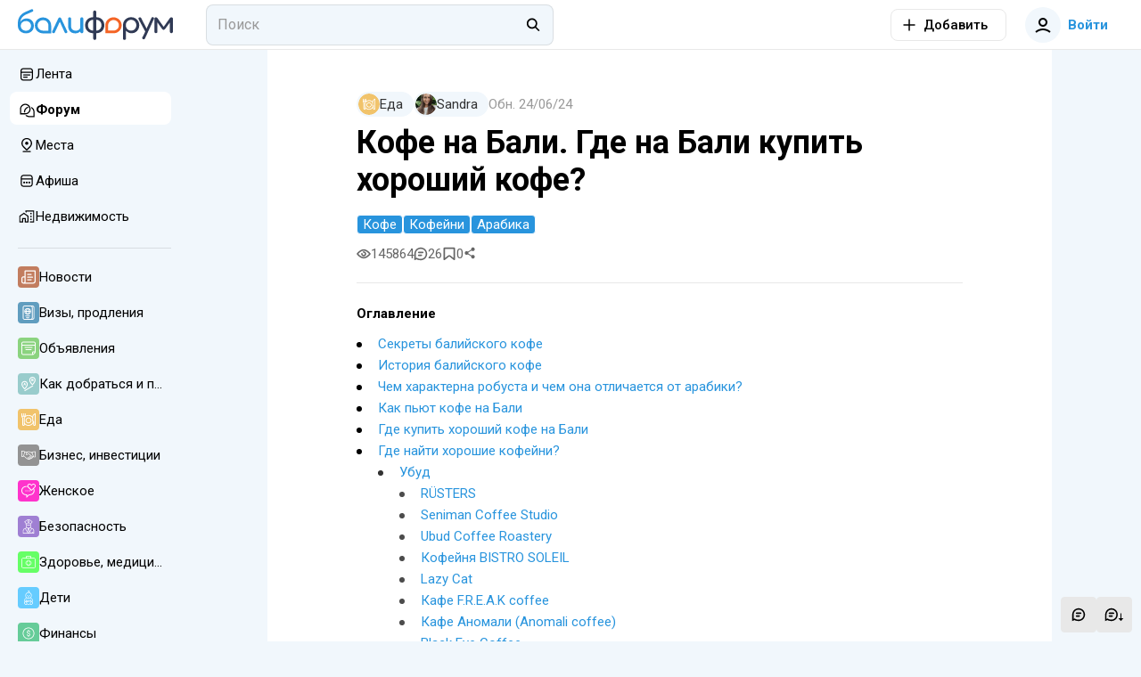

--- FILE ---
content_type: text/html; charset=utf-8
request_url: https://baliforum.ru/p/kofe-na-bali-gde-na-bali-kupit-horoshiy-kofe
body_size: 150279
content:
<!DOCTYPE html>
<html  lang="ru">
<head><meta charset="utf-8">
<meta name="viewport" content="width=device-width,initial-scale=1">
<title>Кофе на Бали. Где на Бали купить хороший кофе? - Балифорум</title>
<link rel="preconnect" href="https://fonts.googleapis.com">
<link rel="preconnect" href="https://fonts.gstatic.com" crossorigin>
<link rel="preconnect" href="https://static.baliforum.ru">
<link rel="preconnect" href="https://cdn.baliforum.ru">
<script>(function(w,d,s,l,i){w[l]=w[l]||[];w[l].push({'gtm.start':
new Date().getTime(),event:'gtm.js'});var f=d.getElementsByTagName(s)[0],
j=d.createElement(s),dl=l!='dataLayer'?'&l='+l:'';j.async=true;j.src=
'https://www.googletagmanager.com/gtm.js?id='+i+dl;f.parentNode.insertBefore(j,f);
})(window,document,'script','dataLayer','GTM-W939CTB');</script>
<script>(function(m,e,t,r,i,k,a){m[i]=m[i]||function(){(m[i].a=m[i].a||[]).push(arguments)};
m[i].l=1*new Date();
for (var j = 0; j < document.scripts.length; j++) {if (document.scripts[j].src === r) { return; }}
k=e.createElement(t),a=e.getElementsByTagName(t)[0],k.async=1,k.src=r,a.parentNode.insertBefore(k,a)})
(window, document, "script", "https://cdn.jsdelivr.net/npm/yandex-metrica-watch/tag.min.js", "ym");
ym(23624644, "init", {
     clickmap:true,
     trackLinks:true,
     trackHash:true,
     accurateTrackBounce:true
});</script>
<script>!function(f,b,e,v,n,t,s)
{if(f.fbq)return;n=f.fbq=function(){n.callMethod?
n.callMethod.apply(n,arguments):n.queue.push(arguments)};
if(!f._fbq)f._fbq=n;n.push=n;n.loaded=!0;n.version='2.0';
n.queue=[];t=b.createElement(e);t.async=!0;
t.src=v;s=b.getElementsByTagName(e)[0];
s.parentNode.insertBefore(t,s)}(window, document,'script',
'https://connect.facebook.net/en_US/fbevents.js');
fbq('init', '498301792112961');
fbq('track', 'PageView');</script>
<script>var _tmr = window._tmr || (window._tmr = []);
_tmr.push({id: "3403247", type: "pageView", start: (new Date()).getTime()});
(function (d, w, id) {
  if (d.getElementById(id)) return;
  var ts = d.createElement("script"); ts.type = "text/javascript"; ts.async = true; ts.id = id;
  ts.src = "https://top-fwz1.mail.ru/js/code.js";
  var f = function () {var s = d.getElementsByTagName("script")[0]; s.parentNode.insertBefore(ts, s);};
  if (w.opera == "[object Opera]") { d.addEventListener("DOMContentLoaded", f, false); } else { f(); }
})(document, window, "tmr-code");</script>
<meta name="msapplication-TileColor" content="#ffffff">
<meta name="msapplication-TileImage" content="https://cdn.baliforum.ru/mstile-144x144.png">
<meta name="msapplication-square70x70logo" content="https://cdn.baliforum.ru/mstile-70x70.png">
<meta name="msapplication-square150x150logo" content="https://cdn.baliforum.ru/mstile-150x150.png">
<meta name="msapplication-wide310x150logo" content="https://cdn.baliforum.ru/mstile-310x310.png">
<meta name="msapplication-square310x310logo" content="https://cdn.baliforum.ru/mstile-310x150.png">
<meta name="theme-color" content="#ffffff">
<meta property="og:site" content="baliforum.ru">
<meta property="og:type" content="website">
<link rel="dns-prefetch" href="https://photo.baliforum.ru/">
<link rel="preload" href="https://fonts.googleapis.com/css2?family=Roboto:ital,wght@0,400;0,500;0,700;1,400;1,500;1,700" as="style">
<link rel="stylesheet" href="https://fonts.googleapis.com/css2?family=Roboto:ital,wght@0,400;0,500;0,700;1,400;1,500;1,700">
<link type="image/svg+xml" rel="shortcut icon" href="https://cdn.baliforum.ru/favicon.svg">
<link type="image/png" sizes="16x16" rel="icon" href="https://cdn.baliforum.ru/favicon-16x16.png">
<link type="image/png" sizes="32x32" rel="icon" href="https://cdn.baliforum.ru/favicon-32x32.png">
<link type="image/png" sizes="96x96" rel="icon" href="https://cdn.baliforum.ru/favicon-96x96.png">
<link type="image/png" sizes="120x120" rel="icon" href="https://cdn.baliforum.ru/favicon-120x120.png">
<link type="image/png" sizes="192x192" rel="icon" href="https://cdn.baliforum.ru/android-icon-192x192.png">
<link sizes="57x57" rel="apple-touch-icon" href="https://cdn.baliforum.ru/apple-touch-icon-57x57.png">
<link sizes="60x60" rel="apple-touch-icon" href="https://cdn.baliforum.ru/apple-touch-icon-60x60.png">
<link sizes="72x72" rel="apple-touch-icon" href="https://cdn.baliforum.ru/apple-touch-icon-72x72.png">
<link sizes="76x76" rel="apple-touch-icon" href="https://cdn.baliforum.ru/apple-touch-icon-76x76.png">
<link sizes="114x114" rel="apple-touch-icon" href="https://cdn.baliforum.ru/apple-touch-icon-114x114.png">
<link sizes="120x120" rel="apple-touch-icon" href="https://cdn.baliforum.ru/apple-touch-icon-120x120.png">
<link sizes="144x144" rel="apple-touch-icon" href="https://cdn.baliforum.ru/apple-touch-icon-144x144.png">
<link sizes="152x152" rel="apple-touch-icon" href="https://cdn.baliforum.ru/apple-touch-icon-152x152.png">
<link sizes="180x180" rel="apple-touch-icon" href="https://cdn.baliforum.ru/apple-touch-icon-180x180.png">
<link color="#ffffff" rel="mask-icon" href="https://cdn.baliforum.ru/safari-pinned-tab.svg">
<meta name="description" content="Индонезия занимает четвертое место среди самых крупных экспортеров кофе на мировой рынок, уступая первенство лишь Бразилии, Вьетнаму и Колумбии. В среднем в год за рубеж поставляется 660,000 тон">
<meta property="og:title" content="Кофе на Бали. Где на Бали купить хороший кофе?">
<meta property="og:description" content="Индонезия занимает четвертое место среди самых крупных экспортеров кофе на мировой рынок, уступая первенство лишь Бразилии, Вьетнаму и Колумбии. В среднем в год за рубеж поставляется 660,000 тон">
<meta property="og:type" content="article">
<meta property="og:image" content="https://static.baliforum.ru/uploads/74628/istockphoto_1356510628.jpg">
<meta property="article:section" content="Еда">
<meta property="article:published_time" content="2012-02-05T02:09:49.000000Z">
<meta property="article:modified_time" content="2024-06-24T09:08:13.000000Z">
<meta property="article:tag" content="кофе, кофейни, арабика">
<link rel="canonical" href="https://baliforum.ru/p/kofe-na-bali-gde-na-bali-kupit-horoshiy-kofe">
<script type="application/ld+json">{"@context":"https://schema.org","@type":"Article","@id":"https://baliforum.ru/p/kofe-na-bali-gde-na-bali-kupit-horoshiy-kofe","url":"https://baliforum.ru/p/kofe-na-bali-gde-na-bali-kupit-horoshiy-kofe","dateCreated":"2012-02-05T02:09:49.000Z","dateModified":"2024-06-24T09:08:13.000Z","author":{"url":"https://baliforum.ru/u/117776","@type":"Person","name":"Sandra"},"headline":"Кофе на Бали. Где на Бали купить хороший кофе?","articleSection":"Еда","image":"https://static.baliforum.ru/uploads/74628/istockphoto_1356510628.jpg","comment":[{"@type":"Comment","dateCreated":"2025-12-26T04:03:00.000Z","dateModified":"2025-12-26T04:03:54.000Z","text":"В Убуде есть две прекрасные кофейни. Сами обжаривают и продают. Могут зерна, могут сделать помол под нужный способ заваривания.  https://maps.app.goo.gl/4ge6LF78HZatSTH66?g_st=ic\u003Cbr />\u003Cbr />\u003Cbr />https://maps.app.goo.gl/MEEe5w7j2qqfvab4A?g_st=ic","author":{"@type":"Person","name":"VladimirovDen","url":"https://baliforum.ru/u/547599"}},{"@type":"Comment","dateCreated":"2025-12-25T05:05:24.000Z","dateModified":"2025-12-25T05:06:32.000Z","text":"от st:\r\nhttps://maps.app.goo.gl/UPHLHQb9LBYRkbUr7. Если кто-то будет рядом - нереальное место.\nСевер убуда какая-то сказка по кофе . кофейни со спешиалти 80 лвл с марзокками прямо в  рисовых полях. и никакой туристической херни.","author":{"@type":"Person","name":"BaliForum","url":"https://baliforum.ru/u/67"}},{"@type":"Comment","dateCreated":"2025-11-25T05:05:51.000Z","dateModified":"2025-11-25T05:09:18.000Z","text":"от Slaffka:\r\nМой друг, Gun Superman (имя и фамилия настоящие), открыл кофейную базy в Кутухе. В наличии все возможные кофейные зерна Индонезии (Gayo, Kintamani, Flores, Java и т.д.) Сами занимаются обжаркой, сортировкой по цвету, блендированием. Все, что есть в наличии, можно попробовать на вкус и запах, равно как и купить любой объем в зёрнах или молотый(любой степени). Готовят напитки различными способами. Не рекламы ради, а по доброте душевной делюсь.\nhttps://maps.app.goo.gl/jfMoL1eJCYZsQdfv8","author":{"@type":"Person","name":"BaliForum","url":"https://baliforum.ru/u/67"}},{"@type":"Comment","dateCreated":"2025-10-14T05:15:11.000Z","dateModified":"2025-10-14T05:18:41.000Z","text":"от Ольга:\r\nКто ищет нормальный кофе на Бали- мы купили кофе Iraga в Убуде в супермаркете Delta Dewata. Рядом с супермаркетом их одноименное кафе. Есть зерна и молотый, цены очень приятные, жалею что не взяли больше. До дома ещё не довезли, но аромат на весь чемодан и выглядит зерно прилично. Пили этот кофе в кафе Iraga формата to go-кофе понравился. Все остальное что продаётся в супермаркетах это или кофейня пыль или псевдо лювак))","author":{"@type":"Person","name":"BaliForum","url":"https://baliforum.ru/u/67"}},{"@type":"Comment","dateCreated":"2025-10-07T05:41:09.000Z","dateModified":"2025-10-07T05:41:09.000Z","text":"от \u003Cb>J D\u003C/b>:\r\nМы ездили на плантацию Bali Beans Plantation. Они проводят экскурсию, делают кофе, торгуют ним за пределы Бали. У них есть кафе Bali Beans. Собственно в этом кафе мы и узнали о плантации. Кафе ближе расположено, в нем можно продегустировать и купить себе разный кофе их марки.  Экскурсия по плантации понравилась, кофе вкусный. Кафе тоже понравилось, можно покушать вкусняшек. При покупке 4х пачек брали цену как за 3шт. Мы еще снимали видео на плантации, вышло очень хорошо. Найти можно на гугл картах без проблем. Яндекс не находит.","author":{"@type":"Person","name":"BaliForum","url":"https://baliforum.ru/u/67"}},{"@type":"Comment","dateCreated":"2025-08-12T01:50:12.000Z","dateModified":"2025-08-12T01:50:12.000Z","text":"Кофейные фермы, куда можно сгонять\u003Cbr />\u003Cbr />! Но есть нюансы !\u003Cbr />\u003Cbr />Всем нужно заранее написать и уточнить про экскурсии, потому что сейчас сезон сбора урожая закончился и смотреть там особенно нечего, разве что кофейные деревья, на которых остались 1-2 ягоды и столько же цветов. Есть смысл ехать смотреть на цветение - это примерно в феврале, но из-за климатических изменений всё может смещаться. \u003Cbr />\u003Cbr />Идеальное время май-июль (тоже надо уточнять), когда все процессы в разгаре - сбор урожая, обработка, сушка, на деревьях есть ягоды разной степени зрелости и цветы.\u003Cbr />\u003Cbr />Bali beans\u003Cbr />\u003Cbr />https://maps.app.goo.gl/uWWtiz5Z3MyuXq6M6?g_st=com.google.maps.preview.copy\u003Cbr />\u003Cbr />Kintamani coffee Eco bike\u003Cbr />\u003Cbr />https://maps.app.goo.gl/d69UMzzxd7o7gh2Q6?g_st=com.google.maps.preview.copy","author":{"@type":"Person","name":"BaliForum","url":"https://baliforum.ru/u/67"}},{"@type":"Comment","dateCreated":"2025-07-28T06:13:11.000Z","dateModified":"2025-07-28T06:13:36.000Z","text":"Раз уж такая пьянка, вставлю свои 5 копеек \u003Cbr />\u003Cbr />попробовал первый раз в сигна кафе, на второй раз докопался до баристы что за кофе (что там щас не ручаюсь)\u003Cbr />\u003Cbr />уже год на нем\u003Cbr />\u003Cbr />Nomad - для любителей мягкого, аля орех карамель нотки \u003Cbr />\u003Cbr />Terra - запах не оставит вас равнодушным, но он с кислинкой и отдает вишней","author":{"@type":"Person","name":"kirillbukin","url":"https://baliforum.ru/u/458378"}},{"@type":"Comment","dateCreated":"2025-07-26T06:13:46.000Z","dateModified":"2025-07-26T06:14:29.000Z","text":"от Elena Lucky star:\r\nДолгим путем проб и ошибок выявила двух неоспоримых фаворитов. Вкус насыщенный, но без кофеинового шока. Первый 💯 арабика, второй микс робуста и арабика.\u003Cbr />У kopi fajarasa есть еще вкус Italian espresso, он вроде с робустой","author":{"@type":"Person","name":"BaliForum","url":"https://baliforum.ru/u/67"}},{"@type":"Comment","dateCreated":"2025-06-07T07:23:31.000Z","dateModified":"2025-06-07T07:24:41.000Z","text":"от Masha Knightly:\r\nТут в магазинах «на сувениры» очень много всякого кофе в красивых коробочках, но по факту фигня, обжаренная в позапрошлом году. \u003Cbr />\u003Cbr />лучше заедьте в кофейню, где продаются зерна. типа такого https://maps.app.goo.gl/KEjJdWjaYH6uLbpFA?g_st=com.google.maps.preview.copy там и свежее, и на упаковке не врут. вроде там и продегустировать можно. для аутентичности берите сорта с Индонезии — Кинтамани, Суматра","author":{"@type":"Person","name":"BaliForum","url":"https://baliforum.ru/u/67"}},{"@type":"Comment","dateCreated":"2025-05-14T05:45:06.000Z","dateModified":"2025-05-14T05:45:06.000Z","text":"Хороший кофе и зерна в Acme, Baked, Fold, а также можно съездить в Кинтамани и взять зерно у обжарщиков Kintamani Coffee - Eco Bike Coffee или Pahdi Specialty Coffee, AKASA Specialty Coffee\u003Cbr />\u003Cbr />Все что в супермаркетах — такое себе :)","author":{"@type":"Person","name":"lubalubove","url":"https://baliforum.ru/u/419291"}},{"@type":"Comment","dateCreated":"2025-05-10T03:54:22.000Z","dateModified":"2025-05-10T03:54:22.000Z","text":"Кофейня old friends. Шикарный кофе. Есть зерна в продаже. Мытая арабика темной обжарки очень достойная","author":{"@type":"Person","name":"VladimirovDen","url":"https://baliforum.ru/u/547599"}},{"@type":"Comment","dateCreated":"2025-05-07T06:01:26.000Z","dateModified":"2025-05-07T06:01:26.000Z","text":"Делюсь списком, кого сама пробовала.\u003Cbr />\u003Cbr />☕️Обжарщики, у кого смело можно покупать для заваривания дома\u003Cbr />\u003Cbr />При покупке в кофейне или на токопедии обращайте внимание на степень обжарки, иногда есть варианты более светлой и темной обжарки, выбирайте на свой вкус.\u003Cbr />\u003Cbr />Заказывать на Токопедии\u003Cbr />• Common Grounds Coffee Roastery - топовый обжарщик, много чемпионов в команде\u003Cbr />• Hana roastery\u003Cbr />• Space roastery - много ароматизированного (инфьюз), будьте внимательны.\u003Cbr />\u003Cbr />Обжарщики, у кого есть кофейня на Бали\u003Cbr />(можно попробовать зерно и потом купить)\u003Cbr />• Tanamera Coffee\u003Cbr />• Hungry Bird Coffee Roasters\u003Cbr />• Anomali Coffee\u003Cbr />• Expat. Roasters\u003Cbr />• Missibu roasters\u003Cbr />\u003Cbr />Ещё местечки, где есть приличный кофе для дома\u003Cbr />• Kyoto country club (кофейня)\u003Cbr />• Acme (пекарня)\u003Cbr />• Revolver (кафе)\u003Cbr />\u003Cbr />Скоро поеду на выставку World Of Coffee в Джакарту, рассчитываю с новыми местными обжарщиками познакомиться😌","author":{"@type":"Person","name":"BaliForum","url":"https://baliforum.ru/u/67"}},{"@type":"Comment","dateCreated":"2024-12-20T03:33:59.000Z","dateModified":"2024-12-20T03:33:59.000Z","text":"Кстати… для тех, кто ищет хороший кофе на покупку в Убуде.\u003Cbr />\u003Cbr />Jaya Coffee Roasters\u003Cbr />\u003Cbr />Своя обжарка и за 1 кг. - 250-270К. Как по мне вообще норм прайс. Вкус тоже хорош, оценили только что.","author":{"@type":"Person","name":"vervad","url":"https://baliforum.ru/u/574452"}},{"@type":"Comment","dateCreated":"2024-12-02T10:15:46.000Z","dateModified":"2024-12-02T10:15:46.000Z","text":"от \u003Cb>A P\u003C/b>:\r\nВ simplii.coffee самый лучший кофе, который у меня получилось найти на Буките\u003Cbr />Я сам дома делаю в воронке, там прям хорошие зёрна, «правильная» обжарка, всё как нужно \u003Cbr />Я именно о зёрнах, из который делают напиток, а не на сколько красивого котика там вам на пенке нарисовали","author":{"@type":"Person","name":"BaliForum","url":"https://baliforum.ru/u/67"}},{"@type":"Comment","dateCreated":"2024-10-23T06:25:53.000Z","dateModified":"2024-10-23T06:25:53.000Z","text":"https://tokopedia.link/CIQZa7LdVNb","author":{"@type":"Person","name":"Anastasia Doula","url":"https://baliforum.ru/u/404655"}},{"@type":"Comment","dateCreated":"2024-10-21T02:19:11.000Z","dateModified":"2024-10-21T02:19:11.000Z","text":"от \u003Cb>Igor Dombrovan\u003C/b>:\r\nЗдесь шикарное качество за хорошую цену. Помол знают. Можно оплатить переводом и забрать годжеком. Рекомендую. \u003Cbr />\u003Cbr />https://maps.app.goo.gl/Xezm8jMh9WmeH2sa7?g_st=com.google.maps.preview.copy","author":{"@type":"Person","name":"BaliForum","url":"https://baliforum.ru/u/67"}},{"@type":"Comment","dateCreated":"2024-09-16T02:26:35.000Z","dateModified":"2024-09-16T02:28:21.000Z","text":"Знакомые, которые ценят кофе, для заваривания в чашке, из традиционных и недорогих посоветовали как на скриншоте, зеленый, мне понравился, хотя не совсем в моем вкусе, попробовала еще красный, он с ароматом, напоминающим вьетнамский кофе, не знаю натуральный ли это аромат, но мне было приятно выпить, все же это народные марки, и есть ощущение причастности к местной культуре","author":{"@type":"Person","name":"yoga_kris","url":"https://baliforum.ru/u/516253"}},{"@type":"Comment","dateCreated":"2024-09-01T00:46:04.000Z","dateModified":"2024-09-01T00:46:04.000Z","text":"Я вчера совершенно случайно зашла пока пережидала дождь в https://maps.app.goo.gl/xoUDPKX226JJzHASA?g_st=ic в \u003Cbr />\u003Cbr />Они специализируются на местном кофе \u003Cbr />И продают много местных сортов кофе \u003Cbr />\u003Cbr />Приобрела на пробу","author":{"@type":"Person","name":"Anna Syrchina","url":"https://baliforum.ru/u/109572"}},{"@type":"Comment","dateCreated":"2024-05-29T01:27:10.000Z","dateModified":"2024-05-29T04:08:12.000Z","text":"Чемпион по зерну и обжарке — Seniman. Самый крутой сорт, как нам кажется, HOUSE BLEND, но есть и принципиально недожаренные кисляки с Кинтамани. Пачка на 250 граммов стоит около 150К рупий. Размелят под способ заварки бесплатно, как уже выше писали.\u003Cbr />\u003Cbr />Наш вицечемпион - iRaga. Кофе разливается в кофейне возле Delta Dewata, зерно продаётся внутри, в магазине, как цельным, так и молотым в разных фракциях. Стоит всего 55К за пачку, чуть менее интересно по вкусу чем в Seniman, но для капучино отлично подходит.","author":{"@type":"Person","name":"homster","url":"https://baliforum.ru/u/537612"}},{"@type":"Comment","dateCreated":"2024-05-22T06:45:46.000Z","dateModified":"2024-05-22T06:45:46.000Z","text":"Если автор ставит рядом Hungry bird и % arabica - то возникает сразу много вопросов к пониманию вкуса кофе в целом и, как следствие, ко всему сказанному в статье.&nbsp;\u003Cbr>% арабика - сетевой аналог Старбакса с пережаренной темной обжаркой. Там можно выпить кофе, чтобы проснуться, но никак не наслаждаться им.&nbsp;","author":{"@type":"Person","name":"Artem","url":"https://baliforum.ru/u/535673"}},{"@type":"Comment","dateCreated":"2023-12-27T04:52:47.000Z","dateModified":"2023-12-27T04:52:47.000Z","text":"По кофе - мы на токопедии заказываем вот у этих ребят https://tokopedia.link/blazNwRwRFb\u003Cbr />Неплохой кинтамани, эфиопия и Хани процессед банановый вкусный оказался","author":{"@type":"Person","name":"Даша К.","url":"https://baliforum.ru/u/189615"}},{"@type":"Comment","dateCreated":"2018-09-07T04:01:22.000Z","dateModified":"2018-09-07T04:08:25.000Z","text":"Всем привет, мои маленькие любители кофе :)\u003Cbr />\u003Cbr />Если вы, как и я – кофейные наркоманы, предпочитаете не пить растворенное говно, а любите помолоть хорошие зерна, светлой или средней обжарки, вдохнуть волшебный аромат и залить кипяточком – сейчас батя расскажет ГДЕ и ЧТО покупать. \u003Cbr />\u003Cbr />Немного лирики и собственного опыта. Пару лет назад был в Тайланде (Самуи) и был неприятно удивлен теми кофейными зернами, которые там в продаже. Я посещал кофейни, я охотился на разного рода пачки с кофейными зернами в супермаркетах – все тщетно. Все зерна зажарены в черные УГЛИ.\u003Cbr />\u003Cbr />Наученный горьким опытом, я приехал на Бали с килограммом кофе в чемодане. Хорошего кофе в зернах, правильной обжарки. Но мы тут уже почти месяц, кофе подошел к концу и надо было решать проблему. \u003Cbr />\u003Cbr />Полистав тему, поехал искать Ивана (Айвана) \"на той улице, где кафе Алхимия\". Приставал почти к каждому прохожему, заходил в каждую кафешку с кофе, опросил таксистов – ничего. Но потом поймал одного паренька в случайном кафе, который \"вроде бы знает некого Ивана, который держал магазин кофе на этой улице. Но \u003Cb>он ЗАКРЫЛСЯ\u003C/b>\". В другой кафешке посоветовали 2 места в Убуде, где можно купить нормальный кофе в зернах. Туда я и отправился. \u003Cbr />\u003Cbr />\u003Cb>Что покупать\u003C/b>.\u003Cbr />Одна из точек была – \u003Cb>Anomali Cofee\u003C/b> на одной из туристических улочек Убуда. Это кофейня с их собственным кофе, с возможностью купить зерна. Стоят банки с разными сортами, можно открыть банку, всунуть нос и выбрать то, что вам пахнет приятнее. В продаже имеется фасовка по 250, 500, и 1000 грамм.\u003Cbr />\u003Cbr />Купил 3 пачки разного кофе с разных островов (Бали, Ява, еще что-то) по 250 грамм, каждая по 85 000 IDR. Приехал домой, засыпал зерна в кофеварку, нажал кнопку и понял по запаху, а потом и по вкусу, что \u003Cb>ЭТО ОНО\u003C/b>. Можно покупать любой сорт. Все 3 сорта, которые я купил – отличные зерна, хорошей светлой обжарки. Теперь буду закупаться зернами только там.\u003Cbr />\u003Cbr />\u003Cb>Так выглядит упаковка (один из сортов):\u003C/b>\u003Cbr />\u003Cimg src=\"https://i.imgur.com/2Xf4oTi.jpg\" alt=\"\" />\u003Cbr />\u003Cbr />\u003Cb>Вот логотип:\u003C/b>\u003Cbr />\u003Cimg src=\"https://i.imgur.com/9XKL4WD.jpg\" alt=\"\" />\u003Cbr />\u003Cbr />\u003Cb>Локация в Убуде:\u003C/b>\u003Cbr />https://goo.gl/maps/mCm1mu4EoYP2\u003Cbr />\u003Cbr />\u003Cb>Локация в Куте:\u003C/b>\u003Cbr />https://goo.gl/maps/m9N89MeHwdv\u003Cbr />\u003Cbr />\u003Cb>Что НЕ покупать\u003C/b>\u003Cbr />В 200х метрах от Anomali в переулочке находится еще одна лавка с кофе. Называется это недоразумение \u003Cb>[s]Seniman Coffee[/s]\u003C/b>. Я пишу это сюда и прикладываю фото лишь по одной причине, чтобы вы случайно не повторили мою ошибку. Я купил там одну пачку 250 грамм, в 2 раза дороже (150 000 IDR) из любопытства, такого же сорта. Думаю, сравню обжарку, все дела. И этот кофе не просто хуже. Это такое говно, что и словами не описать. Какой-то посторонний вкус, привкус, вообще непохожий на кофе. Так что, если кто увидит на витрине пачку кофе с фото ниже – БЕГИТЕ:\u003Cbr />\u003Cbr />\u003Cimg src=\"https://i.imgur.com/5mff7Eb.jpg\" alt=\"\" />","author":{"@type":"Person","name":"bezludny","url":"https://baliforum.ru/u/26095"},"comment":[{"@type":"Comment","dateCreated":"2025-04-24T13:22:48.000Z","dateModified":"2025-04-24T13:22:48.000Z","text":"Да, увы, была кофейня у Пак Иуана/Ивана. У него были свои небольшие плантации, хорошая обжарочная машина. Фанат кофе. Ходил по лесу, собирая «кофейные какашки». На подобный вариант лювака, продающийся в кофейнях, махал с улыбкой рукой. Я ходил к нему, пока был в Убуде лет 10 назад, очень колоритная кофейня. Чех, женившийся на яванке, ежедневно привозил свои с женой тортики..\u003Cbr>Iwan сказал,-его назвали Иван,- «тогда многих так называли, дружба с ссср была!». Я привез тогда полный чемодан его кофе и тростниковый сахар..Пару лет назад пытался тоже его найти, увы..&nbsp;\u003Cdiv>Спасибо за хороший рассказ о кофе!&nbsp;И, кстати, в Тае есть очень качественный кофе с севера, из Чианг Рая, Чианг Дао, из Мьянмы.\u003C/div>","author":{"@type":"Person","name":"Vinogradov Grigorii","url":"https://baliforum.ru/u/688739"}},{"@type":"Comment","dateCreated":"2025-04-24T13:24:20.000Z","dateModified":"2025-04-24T13:42:58.000Z","text":"Увы, тоже пытался найти Pak/Pack Iwan пару лет назад.. На месте его кафе теперь другое заведение. Он был фанатом кофе! Лет 10, больше, назад, будучи в Убуде, совершенно случайно познакомился с ним и ходил ежедневно недели 3, упились кофе... У него небольшие были свои плантации кофе, что то привозили с севера, ходил собирал по лесу настоящий Лювак, но не продавал его,- только угощал) По поводу продающегося «лювака»,- махал с улыбкой…\u003Cbr>«Иванами тогда многих называли,- дружба с ссср была!».\u003Cdiv>Я привез домой целый чемодан разного его кофе, «какашку» лювака..\u003C/div>\u003Cdiv>Душевный дядя был.. Приезжал еще к нему ежедневно чех, который студентом много лет назад приехал на Бали, ошалел от Убуда, да так там и остался, женился, бросил универ, и пек пироги для кофейни Ивана.\u003C/div>\u003Cdiv>Я про атмосферу того места!🌞\u003C/div>\u003Cdiv>И, кстати, в Тае есть оч приличный кофе из Чианг Рая, Чианг Дао и дальше, с Севера, из Мьянмы, с тех мест, где раньше был «золотой треугольник».\u003C/div>\u003Cdiv>Спасибо Вам и автору статьи за хороший отзыв/рассказ о кофе!\u003C/div>\u003Cdiv>У Ивана над барной стойкой была вывеска: “Coffee should be black as night and sweet as a woman!”😉\u003C/div>\u003Cdiv>Сам я кофе, ранее пивший и йеменский, и ангольский, и гавайский, и во всех странах, где бывал, разной обжарки и способов приготовления, готовя и масала-кофе, сейчас почти перестал его пить.. Но очень даже могу оценить!\u003C/div>\u003Cdiv>Кстати, из Мьянмы попробуйте спешиалти кофе с фермы\u003C/div>\u003Cdiv>&nbsp;Behind the leaf.\u003C/div>\u003Cdiv>\u003Cbr>\u003C/div>","author":{"@type":"Person","name":"Vinogradov Grigorii","url":"https://baliforum.ru/u/688739"}}]},{"@type":"Comment","dateCreated":"2016-04-17T11:03:28.000Z","dateModified":"2016-04-17T11:03:28.000Z","text":"Турку в Ace не нашел но там есть гейзерная кофеварка за 200к.\u003Cbr />Вопрос, может кто то видел на Бали подобную штуку в продаже?\u003Cbr />\u003Cimg src=\"https://pics.baliforum.ru/images/2016/04/17/index3Lplu.jpg\" alt=\"\" />\u003Cbr />Эта штука делает настоящий эспрессо с крема. Друг покупал где то на Бали, но сейчас магазин закрылся.","author":{"@type":"Person","name":"Alex_Z","url":"https://baliforum.ru/u/9445"}},{"@type":"Comment","dateCreated":"2014-03-19T07:49:28.000Z","dateModified":"2021-07-14T11:04:24.000Z","text":"По моему, я видел турку в нашем джимбарановском Ace Hardware, но это не точно, \u003Ca rel=\"nofollow\" href=\"https://ru.foursquare.com/v/ace-hardware-nusadua-bali/501f3a6be4b0876f2c1773fb\">здесь\u003C/a>. Заедьте, посмотрите. В любом случае, это очень полезная сеть магазинов на Бали, там много всего супер-полезного!\u003Cbr />\u003Cbr />Еще кофеварки можно купить на токопедии \u003Cbr />\u003Cbr />https://www.tokopedia.com/tuxcoffee/mokapot-moka-pot-12-cup-600ml-moca-pot-kopi-espresso-peralatan-kopi?src=topads\u003Cbr />https://www.tokopedia.com/tuxcoffee/moka-pot-3-cup-150ml-alat-kopi-espresso-mokapot-moca-pot-mocapot-coffe?whid=0\u003Cbr />(поиск по ключевому слову moka pot)\u003Cbr />гейзерные например \u003Cbr />\u003Cbr />https://www.tokopedia.com/waterground/turkish-coffee-maker-alat-seduh-kopi-turki-turkey-pot-360-ml-350-ml?whid=0\u003Cbr />https://www.tokopedia.com/toso/turkish-coffee-pot-teko-kopi-turki-ibrik-panci-mini-ibe-600ml-ibric?whid=0\u003Cbr />(поиск по ключевому слову Turkish Coffee Pot)\u003Cbr />или обычные турки","author":{"@type":"Person","name":"Egor Voynov","url":"https://baliforum.ru/u/6"}}]}</script>
<script type="application/ld+json">{"@context":"https://schema.org","@type":"BreadcrumbList","itemListElement":[{"@type":"ListItem","position":1,"name":"Главная","item":"https://baliforum.ru/"},{"@type":"ListItem","position":2,"name":"Форум","item":"https://baliforum.ru/forum"},{"@type":"ListItem","position":3,"name":"Еда","item":"https://baliforum.ru/eda"},{"@type":"ListItem","position":4,"name":"Кофе на Бали. Где на Бали купить хороший кофе?","item":"https://baliforum.ru/p/kofe-na-bali-gde-na-bali-kupit-horoshiy-kofe"}]}</script>
<link rel="stylesheet" href="https://cdn.baliforum.ru/_nuxt/style.2902282a.css">
<link rel="modulepreload" as="script" crossorigin href="https://cdn.baliforum.ru/_nuxt/entry.58afc321.js">
<link rel="modulepreload" as="script" crossorigin href="https://cdn.baliforum.ru/_nuxt/index.8790f4ad.js">
<link rel="modulepreload" as="script" crossorigin href="https://cdn.baliforum.ru/_nuxt/client-only.b52c8392.js">
<link rel="modulepreload" as="script" crossorigin href="https://cdn.baliforum.ru/_nuxt/unescape.4492d48f.js">
<link rel="modulepreload" as="script" crossorigin href="https://cdn.baliforum.ru/_nuxt/BannersContainer.a59e5c76.js">
<link rel="modulepreload" as="script" crossorigin href="https://cdn.baliforum.ru/_nuxt/BannerB.vue.5d9863ff.js">
<link rel="modulepreload" as="script" crossorigin href="https://cdn.baliforum.ru/_nuxt/ButtonElement.1affd8bf.js">
<link rel="modulepreload" as="script" crossorigin href="https://cdn.baliforum.ru/_nuxt/Loader.bca7c5fe.js">
<link rel="modulepreload" as="script" crossorigin href="https://cdn.baliforum.ru/_nuxt/index.6d0d476b.js">
<link rel="modulepreload" as="script" crossorigin href="https://cdn.baliforum.ru/_nuxt/index.006135de.js">
<link rel="modulepreload" as="script" crossorigin href="https://cdn.baliforum.ru/_nuxt/Entity.1f873fac.js">
<link rel="modulepreload" as="script" crossorigin href="https://cdn.baliforum.ru/_nuxt/useLastModified.3a66e8ef.js">
<link rel="modulepreload" as="script" crossorigin href="https://cdn.baliforum.ru/_nuxt/CommentView.f51a0c18.js">
<link rel="modulepreload" as="script" crossorigin href="https://cdn.baliforum.ru/_nuxt/ContentView.f80b61bd.js">
<link rel="modulepreload" as="script" crossorigin href="https://cdn.baliforum.ru/_nuxt/Content.aa2f47d0.js">
<link rel="modulepreload" as="script" crossorigin href="https://cdn.baliforum.ru/_nuxt/EntityLinkBlock.vue.bff08108.js">
<link rel="modulepreload" as="script" crossorigin href="https://cdn.baliforum.ru/_nuxt/useCheckScreenWidth.e4734020.js">
<link rel="modulepreload" as="script" crossorigin href="https://cdn.baliforum.ru/_nuxt/Events.c3c39af5.js">
<link rel="modulepreload" as="script" crossorigin href="https://cdn.baliforum.ru/_nuxt/ClickOutside.0cf582c9.js">
<link rel="modulepreload" as="script" crossorigin href="https://cdn.baliforum.ru/_nuxt/index.09574003.js">
<link rel="modulepreload" as="script" crossorigin href="https://cdn.baliforum.ru/_nuxt/mediaSizes.d1a306cf.js">
<link rel="modulepreload" as="script" crossorigin href="https://cdn.baliforum.ru/_nuxt/index.ed25a176.js">
<link rel="modulepreload" as="script" crossorigin href="https://cdn.baliforum.ru/_nuxt/Share.vue.584c8021.js">
<link rel="modulepreload" as="script" crossorigin href="https://cdn.baliforum.ru/_nuxt/Popup.vue.4559a644.js">
<link rel="modulepreload" as="script" crossorigin href="https://cdn.baliforum.ru/_nuxt/index.206d54bd.js">
<link rel="modulepreload" as="script" crossorigin href="https://cdn.baliforum.ru/_nuxt/ToggleFavorites.fd00adbf.js">
<link rel="modulepreload" as="script" crossorigin href="https://cdn.baliforum.ru/_nuxt/BfiFavoriteFill.bcb38a9d.js">
<link rel="modulepreload" as="script" crossorigin href="https://cdn.baliforum.ru/_nuxt/Tooltip.c533bd7c.js">
<link rel="modulepreload" as="script" crossorigin href="https://cdn.baliforum.ru/_nuxt/PlaceTags.c61e2fba.js">
<link rel="modulepreload" as="script" crossorigin href="https://cdn.baliforum.ru/_nuxt/RatingStars.6269d010.js">
<link rel="modulepreload" as="script" crossorigin href="https://cdn.baliforum.ru/_nuxt/RealEstateListCard.vue.066621f9.js">
<link rel="modulepreload" as="script" crossorigin href="https://cdn.baliforum.ru/_nuxt/SimpleSlider.vue.27130230.js">
<link rel="modulepreload" as="script" crossorigin href="https://cdn.baliforum.ru/_nuxt/RealEstate.35501db1.js">
<link rel="modulepreload" as="script" crossorigin href="https://cdn.baliforum.ru/_nuxt/FormFieldToggle.7fca8779.js">
<link rel="modulepreload" as="script" crossorigin href="https://cdn.baliforum.ru/_nuxt/Recommended.08b9e88f.js">
<link rel="modulepreload" as="script" crossorigin href="https://cdn.baliforum.ru/_nuxt/BfiVerified.9b5e195b.js">
<link rel="modulepreload" as="script" crossorigin href="https://cdn.baliforum.ru/_nuxt/FormFieldCheckbox.3cd5a8ca.js">
<link rel="modulepreload" as="script" crossorigin href="https://cdn.baliforum.ru/_nuxt/Author.7eda6140.js">
<link rel="modulepreload" as="script" crossorigin href="https://cdn.baliforum.ru/_nuxt/UserAvatar.221c4f87.js">
<link rel="modulepreload" as="script" crossorigin href="https://cdn.baliforum.ru/_nuxt/useGoToProfile.c51eb996.js">
<link rel="modulepreload" as="script" crossorigin href="https://cdn.baliforum.ru/_nuxt/ModalDialog.c053d8b2.js">
<link rel="modulepreload" as="script" crossorigin href="https://cdn.baliforum.ru/_nuxt/image-utils.23a73bda.js">
<link rel="modulepreload" as="script" crossorigin href="https://cdn.baliforum.ru/_nuxt/drafts.d8426e2a.js">
<link rel="modulepreload" as="script" crossorigin href="https://cdn.baliforum.ru/_nuxt/DateUpdateMark.vue.f01ede9a.js">
<link rel="modulepreload" as="script" crossorigin href="https://cdn.baliforum.ru/_nuxt/Project.3719da8d.js">
<link rel="modulepreload" as="script" crossorigin href="https://cdn.baliforum.ru/_nuxt/AddTranslationAlert.vue.2f1d4cff.js">
<link rel="modulepreload" as="script" crossorigin href="https://cdn.baliforum.ru/_nuxt/Moderation.56fe213d.js">
<link rel="modulepreload" as="script" crossorigin href="https://cdn.baliforum.ru/_nuxt/FormFieldRadio.b7242ba9.js">
<link rel="modulepreload" as="script" crossorigin href="https://cdn.baliforum.ru/_nuxt/FormField.3b7f04ad.js">
<link rel="modulepreload" as="script" crossorigin href="https://cdn.baliforum.ru/_nuxt/FormFieldSelect.3c6bddfe.js">
<link rel="modulepreload" as="script" crossorigin href="https://cdn.baliforum.ru/_nuxt/groupBy.2f0f20c6.js">
<link rel="modulepreload" as="script" crossorigin href="https://cdn.baliforum.ru/_nuxt/identity.d81ce521.js">
<link rel="modulepreload" as="script" crossorigin href="https://cdn.baliforum.ru/_nuxt/ContentTitles.804b2b78.js">
<link rel="modulepreload" as="script" crossorigin href="https://cdn.baliforum.ru/_nuxt/ModelSelector.2e4b144e.js">
<link rel="modulepreload" as="script" crossorigin href="https://cdn.baliforum.ru/_nuxt/Category.7fa54f95.js">
<link rel="modulepreload" as="script" crossorigin href="https://cdn.baliforum.ru/_nuxt/SectionIcon.1e4a8323.js">
<link rel="modulepreload" as="script" crossorigin href="https://cdn.baliforum.ru/_nuxt/AuthorPanel.ef835af4.js">
<link rel="modulepreload" as="script" crossorigin href="https://cdn.baliforum.ru/_nuxt/index.56e05c3f.js">
<link rel="modulepreload" as="script" crossorigin href="https://cdn.baliforum.ru/_nuxt/catchPageDataError.7acc1648.js">
<link rel="modulepreload" as="script" crossorigin href="https://cdn.baliforum.ru/_nuxt/Topics.b3eaeded.js">
<link rel="modulepreload" as="script" crossorigin href="https://cdn.baliforum.ru/_nuxt/comment.efe7b008.js">
<link rel="modulepreload" as="script" crossorigin href="https://cdn.baliforum.ru/_nuxt/hash.837c585f.js">
<link rel="modulepreload" as="script" crossorigin href="https://cdn.baliforum.ru/_nuxt/default.224370b3.js">
<link rel="modulepreload" as="script" crossorigin href="https://cdn.baliforum.ru/_nuxt/DialogsContainer.d04031c9.js">
<link rel="modulepreload" as="script" crossorigin href="https://cdn.baliforum.ru/_nuxt/HeaderSearch.78671d3c.js">
<link rel="modulepreload" as="script" crossorigin href="https://cdn.baliforum.ru/_nuxt/FormFieldInput.000f463a.js">
<link rel="modulepreload" as="script" crossorigin href="https://cdn.baliforum.ru/_nuxt/autocomplete.65ec0f55.js">
<link rel="modulepreload" as="script" crossorigin href="https://cdn.baliforum.ru/_nuxt/Search.ad0cbd20.js">
<link rel="modulepreload" as="script" crossorigin href="https://cdn.baliforum.ru/_nuxt/TextWrapper.6b22e4a6.js">
<link rel="modulepreload" as="script" crossorigin href="https://cdn.baliforum.ru/_nuxt/SearchNotFound.vue.f590ad10.js">
<link rel="modulepreload" as="script" crossorigin href="https://cdn.baliforum.ru/_nuxt/useEcho.4d9a4fb3.js">
<link rel="modulepreload" as="script" crossorigin href="https://cdn.baliforum.ru/_nuxt/LeftSidebar.90b141ea.js">
<link rel="modulepreload" as="script" crossorigin href="https://cdn.baliforum.ru/_nuxt/subscriptions.21ef7e38.js">
<link rel="modulepreload" as="script" crossorigin href="https://cdn.baliforum.ru/_nuxt/AlertElement.2135f065.js">
<link rel="modulepreload" as="script" crossorigin href="https://cdn.baliforum.ru/_nuxt/User.def00372.js">
<link rel="modulepreload" as="script" crossorigin href="https://cdn.baliforum.ru/_nuxt/index.dbe6b4ea.js">
<link rel="modulepreload" as="script" crossorigin href="https://cdn.baliforum.ru/_nuxt/FormFieldImage.7064973b.js">
<link rel="modulepreload" as="script" crossorigin href="https://cdn.baliforum.ru/_nuxt/index.browser.7e542916.js">
<link rel="modulepreload" as="script" crossorigin href="https://cdn.baliforum.ru/_nuxt/api.eeebe75b.js">
<link rel="modulepreload" as="script" crossorigin href="https://cdn.baliforum.ru/_nuxt/MobileShortMainMenu.703e13ed.js">
<link rel="modulepreload" as="script" crossorigin href="https://cdn.baliforum.ru/_nuxt/RightSidebar.b53dda1a.js">
<link rel="modulepreload" as="script" crossorigin href="https://cdn.baliforum.ru/_nuxt/IntersectLoader.476b7508.js">
<link rel="modulepreload" as="script" crossorigin href="https://cdn.baliforum.ru/_nuxt/useTelegramMessages.7ca024de.js">
<link rel="modulepreload" as="script" crossorigin href="https://cdn.baliforum.ru/_nuxt/FloatSidebar.eb472dfa.js">
<link rel="modulepreload" as="script" crossorigin href="https://cdn.baliforum.ru/_nuxt/MobileSearch.20118281.js">
<link rel="modulepreload" as="script" crossorigin href="https://cdn.baliforum.ru/_nuxt/SortingDropDown.e5a7f698.js">
<link rel="prefetch" as="script" crossorigin href="https://cdn.baliforum.ru/_nuxt/blank.40e9b90f.js">
<link rel="prefetch" as="script" crossorigin href="https://cdn.baliforum.ru/_nuxt/index.0bf18740.js">
<script type="module" src="https://cdn.baliforum.ru/_nuxt/entry.58afc321.js" crossorigin></script></head>
<body ><div id="__nuxt"><div class="layout"><div class="nuxt-loading-indicator" style="position:fixed;top:0;right:0;left:0;pointer-events:none;width:auto;height:3px;opacity:0;background:#2894dd;background-size:Infinity% auto;transform:scaleX(0%);transform-origin:left;transition:transform 0.1s, height 0.4s, opacity 0.4s;z-index:999999;"></div><div class="layout__wrap"><div class="top-nav" telegram-sidebar="true"><div class="top-nav__container"><button class="button button--default button-bg-color--default button--transparent button--square layout__left-toggle" type="button" data-test="top-nav__menu-button"><!----><span class="button__inner"><div style="display:none;" class="default-loader default-loader__margin"><div class="default-loader__wrap" style="--loader-size: 40px;"><svg xmlns="http://www.w3.org/2000/svg" viewBox="22.22222222222222 22.22222222222222 44.44444444444444 44.44444444444444" style="transform:rotate(0deg);" color="#2894DD"><circle fill="transparent" cx="44.44444444444444" cy="44.44444444444444" r="20" stroke-width="4.444444444444445" stroke-dasharray="125.664" stroke-dashoffset="125.66370614359172px" class="default-loader__overlay"></circle></svg></div></div><!--[--><svg class="svg-icon" width="20" height="20" viewbox="0 0 20 20" fill="none" xmlns="http://www.w3.org/2000/svg"><path fill-rule="evenodd" clip-rule="evenodd" d="M18 6H2V4H18V6ZM18 11H2V9H18V11ZM2 16H18V14H2V16Z" fill="#333333"></path></svg><!--]--></span><!----></button><a href="/" class="header-logo top-nav__logo"><img src="https://cdn.baliforum.ru/logo.svg" alt="Балифорум" width="175" height="36"></a><div class="top-nav__search"><div class="header-search__container"><div class="field-input field-input--search header-search" autocomplete="off"><input value="" type="search" class="field-input__input" placeholder="Поиск"><div class="field-input__append"><!--[--><svg class="svg-icon" width="20" height="20" viewbox="0 0 22 23" fill="none" xmlns="http://www.w3.org/2000/svg"><path fill-rule="evenodd" clip-rule="evenodd" d="M15.0154 13.8037C17.091 11.1321 16.9016 7.27028 14.4472 4.81582C11.7875 2.15612 7.47527 2.15612 4.81557 4.81582C2.15588 7.47551 2.15588 11.7877 4.81557 14.4474C7.19983 16.8317 10.9121 17.0786 13.5714 15.1882L18.2067 19.8235L19.6209 18.4092L15.0154 13.8037ZM13.033 6.23003C14.9116 8.10868 14.9116 11.1546 13.033 13.0332C11.1543 14.9119 8.10843 14.9119 6.22979 13.0332C4.35114 11.1546 4.35114 8.10868 6.22979 6.23003C8.10843 4.35138 11.1543 4.35138 13.033 6.23003Z" fill="black"></path></svg><!--]--></div></div><span></span></div></div><div class="top-nav__space"></div><div class="add-new-content-button"><!--[--><button class="button button--default button-bg-color--default button--outline add-new-content-button__button" type="button" data-test="add-new-content-button__add-button"><span class="button__slot-left"><!--[--><svg class="svg-icon" width="20" height="20" viewbox="0 0 20 20" fill="none" xmlns="http://www.w3.org/2000/svg" style="width:16px;height:16px;"><path d="M9 11V18H11V11H18V9L11 9V2H9V9L2 9V11H9Z" fill="black"></path></svg><!--]--></span><span class="button__inner"><div style="display:none;" class="default-loader default-loader__margin"><div class="default-loader__wrap" style="--loader-size: 40px;"><svg xmlns="http://www.w3.org/2000/svg" viewBox="22.22222222222222 22.22222222222222 44.44444444444444 44.44444444444444" style="transform:rotate(0deg);" color="#2894DD"><circle fill="transparent" cx="44.44444444444444" cy="44.44444444444444" r="20" stroke-width="4.444444444444445" stroke-dasharray="125.664" stroke-dashoffset="125.66370614359172px" class="default-loader__overlay"></circle></svg></div></div><!--[--><span>Добавить</span><!--]--></span><!----></button><button class="button button--default button-bg-color--default button--transparent add-new-content-button__small-button" type="button" data-test="add-new-content-button__add-button"><!----><span class="button__inner"><div style="display:none;" class="default-loader default-loader__margin"><div class="default-loader__wrap" style="--loader-size: 40px;"><svg xmlns="http://www.w3.org/2000/svg" viewBox="22.22222222222222 22.22222222222222 44.44444444444444 44.44444444444444" style="transform:rotate(0deg);" color="#2894DD"><circle fill="transparent" cx="44.44444444444444" cy="44.44444444444444" r="20" stroke-width="4.444444444444445" stroke-dasharray="125.664" stroke-dashoffset="125.66370614359172px" class="default-loader__overlay"></circle></svg></div></div><!--[--><svg class="svg-icon" width="20" height="20" viewbox="0 0 20 20" fill="none" xmlns="http://www.w3.org/2000/svg" style="width:16px;height:16px;"><path d="M9 11V18H11V11H18V9L11 9V2H9V9L2 9V11H9Z" fill="black"></path></svg><!--]--></span><!----></button><!--]--><div><!--[--><!--]--></div></div><div class="top-nav__buttons"><button class="button button--primary button-bg-color--default button--transparent top-nav__search-btn-phone" type="button" data-test="top-nav__search-button"><!----><span class="button__inner"><div style="display:none;" class="default-loader default-loader__margin"><div class="default-loader__wrap" style="--loader-size: 40px;"><svg xmlns="http://www.w3.org/2000/svg" viewBox="22.22222222222222 22.22222222222222 44.44444444444444 44.44444444444444" style="transform:rotate(0deg);" color="#2894DD"><circle fill="transparent" cx="44.44444444444444" cy="44.44444444444444" r="20" stroke-width="4.444444444444445" stroke-dasharray="125.664" stroke-dashoffset="125.66370614359172px" class="default-loader__overlay"></circle></svg></div></div><!--[--><svg class="svg-icon" width="20" height="20" viewbox="0 0 22 23" fill="none" xmlns="http://www.w3.org/2000/svg"><path fill-rule="evenodd" clip-rule="evenodd" d="M15.0154 13.8037C17.091 11.1321 16.9016 7.27028 14.4472 4.81582C11.7875 2.15612 7.47527 2.15612 4.81557 4.81582C2.15588 7.47551 2.15588 11.7877 4.81557 14.4474C7.19983 16.8317 10.9121 17.0786 13.5714 15.1882L18.2067 19.8235L19.6209 18.4092L15.0154 13.8037ZM13.033 6.23003C14.9116 8.10868 14.9116 11.1546 13.033 13.0332C11.1543 14.9119 8.10843 14.9119 6.22979 13.0332C4.35114 11.1546 4.35114 8.10868 6.22979 6.23003C8.10843 4.35138 11.1543 4.35138 13.033 6.23003Z" fill="black"></path></svg><!--]--></span><!----></button><button class="button button--primary button-bg-color--default button--transparent top-nav__user-profile-button top-nav__user-profile-button_phone-visible" type="button" data-test="top-nav__login-button" rounded><span class="button__slot-left"><!--[--><div class="user-avatar user-avatar--m"><div data-test="user-avatar__as-guest" class="user-avatar__guest"><svg class="svg-icon" width="20" height="20" viewbox="0 0 20 20" fill="none" xmlns="http://www.w3.org/2000/svg"><path fill-rule="evenodd" clip-rule="evenodd" d="M15 7C15 9.76142 12.7614 12 10 12C7.23858 12 5 9.76142 5 7C5 4.23858 7.23858 2 10 2C12.7614 2 15 4.23858 15 7ZM13 7C13 8.65685 11.6569 10 10 10C8.34315 10 7 8.65685 7 7C7 5.34315 8.34315 4 10 4C11.6569 4 13 5.34315 13 7Z" fill="black"></path><path d="M2.65682 18.7541C4.69064 16.9827 7.30507 16 10 16C12.695 16 15.3094 16.9827 17.3433 18.7541L18.6568 17.2459C16.2605 15.1588 13.18 14 10 14C6.8201 14 3.73961 15.1588 1.34326 17.2459L2.65682 18.7541Z" fill="black"></path></svg></div></div><!--]--></span><span class="button__inner"><div style="display:none;" class="default-loader default-loader__margin"><div class="default-loader__wrap" style="--loader-size: 40px;"><svg xmlns="http://www.w3.org/2000/svg" viewBox="22.22222222222222 22.22222222222222 44.44444444444444 44.44444444444444" style="transform:rotate(0deg);" color="#2894DD"><circle fill="transparent" cx="44.44444444444444" cy="44.44444444444444" r="20" stroke-width="4.444444444444445" stroke-dasharray="125.664" stroke-dashoffset="125.66370614359172px" class="default-loader__overlay"></circle></svg></div></div><!--[--> Войти<!--]--></span><!----></button></div></div></div><div class="mobile-short-menu"><div class="mobile-short-menu__container"><!--[--><!--[--><a class="mobile-short-menu__item" exact><span>Лента</span></a><!--]--><!--[--><a class="mobile-short-menu__item mobile-short-menu__item--active" exact><span>Форум</span></a><!--]--><!--[--><a class="mobile-short-menu__item" exact><span>Места</span></a><!--]--><!--[--><a class="mobile-short-menu__item" exact><span>Афиша</span></a><!--]--><!--[--><a class="mobile-short-menu__item" exact><span>Недвижимость</span></a><!--]--><!--[--><a class="mobile-short-menu__item" exact><span>Чат</span></a><!--]--><!--]--></div></div><!----><div class="layout__container"><div class="layout__main-wrapper"><!----><main class="layout__main"><!--[--><div class="page page--sticky-top page--sticky-sides"><article class="article page__spaced-content mb-3"><div class="article__meta"><a href="/eda" class="article__meta-category" rel="noopener noreferrer"><div class="badge badge--primary badge--medium badge--hoverable badge--round"><div class="badge__icon"><!--[--><div class="section-icon section-icon--s section-icon--responsive section-icon--circle" style="background-color:#F1C36B;"><svg class="svg-icon" width="32" height="32" viewbox="0 0 32 32" fill="none" xmlns="http://www.w3.org/2000/svg" color="white"><path d="M31.6107 2.1145C31.3662 1.93831 31.052 1.89038 30.7661 1.98563C27.4924 3.07681 25.1571 5.88044 24.6185 9.20519C22.2629 6.89638 19.1459 5.6875 16 5.6875C13.6172 5.6875 11.3294 6.35869 9.375 7.60612C9.375 7.12906 9.375 3.35556 9.375 2.875C9.375 2.35725 8.95525 1.9375 8.4375 1.9375C7.91975 1.9375 7.5 2.35725 7.5 2.875V6.625C7.5 7.14194 7.07944 7.5625 6.5625 7.5625H5.625V2.875C5.625 2.35725 5.20525 1.9375 4.6875 1.9375C4.16975 1.9375 3.75 2.35725 3.75 2.875V7.5625H2.8125C2.29556 7.5625 1.875 7.14194 1.875 6.625C1.875 6.17131 1.875 3.33169 1.875 2.875C1.875 2.35725 1.45525 1.9375 0.9375 1.9375C0.41975 1.9375 0 2.35725 0 2.875V8.5C0 9.97975 0.706625 11.3711 1.875 12.25V27.25C1.875 28.8008 3.13669 30.0625 4.6875 30.0625C6.23831 30.0625 7.5 28.8008 7.5 27.25V26.6593C9.83144 28.8838 12.8907 30.0625 16 30.0625C20.1241 30.0625 24.0845 27.9681 26.375 24.3514V27.25C26.375 28.8008 27.6367 30.0625 29.1875 30.0625C30.7383 30.0625 32 28.8008 32 27.25V2.875C32 2.57362 31.8552 2.29069 31.6107 2.1145ZM4.6875 28.1875C4.17056 28.1875 3.75 27.7669 3.75 27.25V11.7483C3.75 11.4137 3.57163 11.1044 3.28194 10.9368C2.65725 10.5754 2.20431 9.98988 1.99875 9.317C2.2565 9.39506 2.52956 9.4375 2.8125 9.4375H6.5625C6.84544 9.4375 7.1185 9.39506 7.37631 9.317C7.17075 9.98988 6.71781 10.5754 6.09312 10.9368C5.80337 11.1044 5.625 11.4137 5.625 11.7483V27.25C5.625 27.7669 5.20444 28.1875 4.6875 28.1875ZM16 28.1875C12.5923 28.1875 9.43606 26.5541 7.5 23.8048V12.25C8.20406 11.7203 8.74013 11.0045 9.05525 10.1955C10.9284 8.51981 13.4466 7.5625 16 7.5625C19.4077 7.5625 22.5639 9.19587 24.5 11.9452V19.75C24.5 20.2677 24.9198 20.6869 25.4375 20.6869H25.9846C24.7394 25.0318 20.6315 28.1875 16 28.1875ZM30.125 27.25C30.125 27.7669 29.7044 28.1875 29.1875 28.1875C28.6706 28.1875 28.25 27.7669 28.25 27.25V19.75C28.25 19.2323 27.8302 18.8125 27.3125 18.8125H26.375C26.375 17.5556 26.375 11.7306 26.375 10.6792C26.375 7.99337 27.8384 5.573 30.125 4.306V27.25Z" fill="black"></path><path d="M16 11.3125C12.347 11.3125 9.375 14.2564 9.375 17.875C9.375 21.4936 12.347 24.4375 16 24.4375C19.653 24.4375 22.625 21.4936 22.625 17.875C22.625 14.2564 19.653 11.3125 16 11.3125ZM16 22.5625C13.3809 22.5625 11.25 20.4597 11.25 17.875C11.25 15.2903 13.3809 13.1875 16 13.1875C18.6191 13.1875 20.75 15.2903 20.75 17.875C20.75 20.4597 18.6191 22.5625 16 22.5625Z" fill="black"></path></svg></div><!--]--></div><div class="badge__label"><!--[--> Еда<!--]--></div><!----></div></a><button type="button" class="badge badge--primary badge--medium badge--hoverable badge--round" data-test="author_button"><div class="badge__icon"><!--[--><div class="user-avatar user-avatar--xs"><img data-test="user-avatar__as-user" src="https://static.baliforum.ru/uploads/221665/conversions/9744620b5d4987dc038fced2ec999b3d-small-avatar.jpg" alt="Sandra avatar" class="user-avatar__pic" height="40" width="40" loading="lazy"></div><!--]--></div><div class="badge__label"><!--[--><div class="author-name">Sandra <!----><!----></div><!--]--></div><!----></button><div class="article__meta-date"><span><!--[-->Обн. <!--]--><!--[--><span title="1 год назад">24/06/24</span><!--]--></span></div><!----></div><div class="article__header"><span></span><h1 class="article__title">Кофе на Бали. Где на Бали купить хороший кофе?</h1></div><!----><!----><div class="article__info article__info--bordered"><div class="article__info-tags"><div class="tags"><!--[--><a href="/search?q=кофе" class="tags_item">кофе</a><a href="/search?q=кофейни" class="tags_item">кофейни</a><a href="/search?q=арабика" class="tags_item">арабика</a><!--]--></div></div><div class="article__info-badges"><div class="badge badge--default badge--small"><svg class="svg-icon badge__icon"><use xlink:href="#eye"></use></svg><div class="badge__label"><!--[-->145864<!--]--></div><!----></div><a href="#card-comments"><button type="button" class="badge badge--default badge--small badge--hoverable"><svg class="svg-icon badge__icon"><use xlink:href="#comment"></use></svg><div class="badge__label"><!--[-->26<!--]--></div><!----></button></a><!--[--><div style="display:none;" class="default-loader favorite__badge-loader"><div class="default-loader__wrap" style="--loader-size: 40px;"><svg xmlns="http://www.w3.org/2000/svg" viewBox="22.22222222222222 22.22222222222222 44.44444444444444 44.44444444444444" style="transform:rotate(0deg);" color="#2894DD"><circle fill="transparent" cx="44.44444444444444" cy="44.44444444444444" r="20" stroke-width="4.444444444444445" stroke-dasharray="125.664" stroke-dashoffset="125.66370614359172px" class="default-loader__overlay"></circle></svg></div></div><button type="button" class="badge badge--default badge--small badge--hoverable" title="Добавить в избранное"><svg class="svg-icon badge__icon"><use xlink:href="#favorite"></use></svg><div class="badge__label"><!--[-->0<!--]--></div><!----></button><!--]--><div class="bf-share"><div><!--[--><button class="bf-share__default-button"><svg class="svg-icon bf-share__default-button--icon" width="20" height="20" viewbox="0 0 20 20" fill="none" xmlns="http://www.w3.org/2000/svg"><path d="M12.9534 6.03324C13.4853 6.62743 14.2466 7.00006 15.0909 7.00006C16.6953 7.00006 18 5.6545 18 3.99996C18 2.34555 16.6953 1 15.0909 1C13.4865 1 12.1818 2.34555 12.1818 3.99996C12.1818 4.24503 12.2104 4.48333 12.2644 4.71147L6.93245 7.8462C6.40852 7.32268 5.69473 7.00008 4.90909 7.00008C3.3048 7.00008 2 8.3455 2 10C2 11.6546 3.3048 13 4.90909 13C5.69487 13 6.40879 12.6773 6.93275 12.1536L12.2645 15.2881C12.2105 15.5164 12.1818 15.7548 12.1818 16C12.1818 17.6544 13.4865 19 15.0909 19C16.6953 19 18 17.6544 18 16C18 14.3455 16.6953 12.9999 15.0909 12.9999C14.2467 12.9999 13.4855 13.3725 12.9537 13.9665L7.69264 10.8735C7.77435 10.597 7.81831 10.3037 7.81831 10C7.81831 9.69618 7.7743 9.40274 7.69251 9.12614L12.9534 6.03324Z" fill="black"></path></svg></button><!--]--></div><span></span></div></div></div><nav class="content-heading mb-2 mb-md-3"><div class="content-heading__title mb-1">Оглавление</div><ul class="content-heading__items"><!--[--><li class="content-heading__item content-heading__item-level-2"><a class="content-heading__item-title" href="#title-snazCyW8nm">Секреты балийского кофе</a></li><li class="content-heading__item content-heading__item-level-2"><a class="content-heading__item-title" href="#title-iEJWwBWPeq">История балийского кофе</a></li><li class="content-heading__item content-heading__item-level-2"><a class="content-heading__item-title" href="#title-IMfKzeAQOs">Чем характерна робуста и чем она отличается от арабики?</a></li><li class="content-heading__item content-heading__item-level-2"><a class="content-heading__item-title" href="#title-Y9q3xnqzk1">Как пьют кофе на Бали</a></li><li class="content-heading__item content-heading__item-level-2"><a class="content-heading__item-title" href="#title-ZLD2khLoXi">Где купить хороший кофе на Бали</a></li><li class="content-heading__item content-heading__item-level-2"><a class="content-heading__item-title" href="#title-1jE774DoCm">Где найти хорошие кофейни?</a></li><li class="content-heading__item content-heading__item-level-3"><a class="content-heading__item-title" href="#title-PU9DYhfd8g">Убуд</a></li><li class="content-heading__item content-heading__item-level-4"><a class="content-heading__item-title" href="#title-_48JE2SDg_">RÜSTERS</a></li><li class="content-heading__item content-heading__item-level-4"><a class="content-heading__item-title" href="#title-rVqtW9TdXC">Seniman Coffee Studio</a></li><li class="content-heading__item content-heading__item-level-4"><a class="content-heading__item-title" href="#title-FlfrVBqhcr">Ubud Coffee Roastery</a></li><li class="content-heading__item content-heading__item-level-4"><a class="content-heading__item-title" href="#title-BgwdGMMs3q">Кофейня BISTRO SOLEIL</a></li><li class="content-heading__item content-heading__item-level-4"><a class="content-heading__item-title" href="#title-TD1rHBQEXU">Lazy Cat</a></li><li class="content-heading__item content-heading__item-level-4"><a class="content-heading__item-title" href="#title-iFdCM8cU6U">Кафе F.R.E.A.K coffee</a></li><li class="content-heading__item content-heading__item-level-4"><a class="content-heading__item-title" href="#title-mZsaoLVudB">Кафе Аномали (Anomali coffee)</a></li><li class="content-heading__item content-heading__item-level-4"><a class="content-heading__item-title" href="#title-PymX_fWYHX">Black Eye Coffee</a></li><li class="content-heading__item content-heading__item-level-3"><a class="content-heading__item-title" href="#title-O9fuUXp6Bt">Чангу</a></li><li class="content-heading__item content-heading__item-level-4"><a class="content-heading__item-title" href="#title-aHGn80XP9j">Blacklist Coffee Roasters - Roastery and Concept Store</a></li><li class="content-heading__item content-heading__item-level-4"><a class="content-heading__item-title" href="#title-2PmRkg0nMP">Corals Coffee Roastery</a></li><li class="content-heading__item content-heading__item-level-4"><a class="content-heading__item-title" href="#title-OKaTsBvYnW">Hungry Bird Coffee Roaster</a></li><li class="content-heading__item content-heading__item-level-4"><a class="content-heading__item-title" href="#title-leoM1KbRhr">Revolver Coffee Canggu</a></li><li class="content-heading__item content-heading__item-level-4"><a class="content-heading__item-title" href="#title-mK5ZbAXuEB">Daily Grind Coffee Shop and Roastery</a></li><li class="content-heading__item content-heading__item-level-3"><a class="content-heading__item-title" href="#title-H_BBUdoKuJ">Кута, Семиньяк</a></li><li class="content-heading__item content-heading__item-level-4"><a class="content-heading__item-title" href="#title-bF7XdSa2t9">% Arabica Bali Kuta Beachwalk</a></li><li class="content-heading__item content-heading__item-level-4"><a class="content-heading__item-title" href="#title-A8hkw_M710">Expat Roasters</a></li><li class="content-heading__item content-heading__item-level-4"><a class="content-heading__item-title" href="#title-bFimk4Q7FN">Revolver Coffee Seminyak</a></li><li class="content-heading__item content-heading__item-level-4"><a class="content-heading__item-title" href="#title-TBkMUqdos0">The Koop Roaster and Cafe</a></li><li class="content-heading__item content-heading__item-level-3"><a class="content-heading__item-title" href="#title--UCZ0pp2t-">Санур</a></li><li class="content-heading__item content-heading__item-level-4"><a class="content-heading__item-title" href="#title-cPxgDqbZfC">Kunudhhani</a></li><li class="content-heading__item content-heading__item-level-3"><a class="content-heading__item-title" href="#title-Tyo5rvJcj3">Букит</a></li><li class="content-heading__item content-heading__item-level-4"><a class="content-heading__item-title" href="#title-V_eQ_dLvTG">% Arabica Bali Uluwatu</a></li><li class="content-heading__item content-heading__item-level-4"><a class="content-heading__item-title" href="#title-a7ISfzZX78">BGS Uluwatu - Bali Surf Shop and Coffee Bar</a></li><li class="content-heading__item content-heading__item-level-4"><a class="content-heading__item-title" href="#title-PBoQwuhKrx">Uluwatu Motorcycles Cafe and Restaurant</a></li><li class="content-heading__item content-heading__item-level-2"><a class="content-heading__item-title" href="#title-MmwPWFvwra">Кофейные плантации</a></li><!--]--></ul></nav><div class="article__content content"><div class="content__blocks"><!--[--><!--[--><div class="content-image"><figure class="content-image__figure"><div class="content-image__picture-container"><div class="content-image__blur" style=""></div><picture class="perfect-picture" data-original-src="https://static.baliforum.ru/uploads/74628/istockphoto_1356510628.jpg"><!--[--><source srcset="https://static.baliforum.ru/uploads/74628/responsive-images/istockphoto_1356510628___responsive-webp_3840_2560.webp 3840w, https://static.baliforum.ru/uploads/74628/responsive-images/istockphoto_1356510628___responsive-webp_2560_1707.webp 2560w, https://static.baliforum.ru/uploads/74628/responsive-images/istockphoto_1356510628___responsive-webp_1920_1280.webp 1920w, https://static.baliforum.ru/uploads/74628/responsive-images/istockphoto_1356510628___responsive-webp_1536_1024.webp 1536w, https://static.baliforum.ru/uploads/74628/responsive-images/istockphoto_1356510628___responsive-webp_1280_853.webp 1280w, https://static.baliforum.ru/uploads/74628/responsive-images/istockphoto_1356510628___responsive-webp_1024_683.webp 1024w, https://static.baliforum.ru/uploads/74628/responsive-images/istockphoto_1356510628___responsive-webp_768_512.webp 768w, https://static.baliforum.ru/uploads/74628/responsive-images/istockphoto_1356510628___responsive-webp_390_260.webp 390w" type="image/webp" sizes="(max-width: 711px) 95vw, 680px"><!--]--><img class="perfect-picture__image" src="https://static.baliforum.ru/uploads/74628/istockphoto_1356510628.jpg" srcset="https://static.baliforum.ru/uploads/74628/responsive-images/istockphoto_1356510628___responsive_3840_2560.jpg 3840w, https://static.baliforum.ru/uploads/74628/responsive-images/istockphoto_1356510628___responsive_2560_1707.jpg 2560w, https://static.baliforum.ru/uploads/74628/responsive-images/istockphoto_1356510628___responsive_1920_1280.jpg 1920w, https://static.baliforum.ru/uploads/74628/responsive-images/istockphoto_1356510628___responsive_1536_1024.jpg 1536w, https://static.baliforum.ru/uploads/74628/responsive-images/istockphoto_1356510628___responsive_1280_853.jpg 1280w, https://static.baliforum.ru/uploads/74628/responsive-images/istockphoto_1356510628___responsive_1024_683.jpg 1024w, https://static.baliforum.ru/uploads/74628/responsive-images/istockphoto_1356510628___responsive_768_512.jpg 768w, https://static.baliforum.ru/uploads/74628/responsive-images/istockphoto_1356510628___responsive_390_260.jpg 390w" width="6000" height="4000" sizes="(max-width: 711px) 95vw, 680px" loading="lazy" style=""><!----></picture></div><figcaption class="content-image__caption">Фото:&nbsp;Istockphoto</figcaption></figure></div><!--]--><!--[--><h2 id="title-snazCyW8nm">Секреты балийского кофе</h2><!--]--><!--[--><div class="content-block__paragraph">Индонезия занимает четвертое место среди самых крупных экспортеров кофе на мировой рынок, уступая первенство лишь Бразилии, Вьетнаму и Колумбии. В среднем в год за рубеж поставляется 660,000 тонн кофейного зерна.</div><!--]--><!--[--><div class="content-block__paragraph">Поскольку климат Индонезии больше подходит для производства сорта робуста, он в основном и поставляется за рубеж. Около 25% экспортируемого из Индонезии кофе - арабика. А самым крупным производством арабики в мире славятся Бразилия и Колумбия. </div><!--]--><!--[--><div class="content-block__paragraph">Кофе был привезен в Индонезию голландскими колонистами. Попытки перевозки кофе и культивации начались с 1696 года и вскоре Индонезия стала первой страной, где началось широкое производство кофе за пределами Аравии и Эфиопии, традиционных для кофе регионов. Индонезия оставалась крупнейшим производителем кофе на мировом рынке примерно до 40-х годов 19 века, когда ее затмила Бразилия. </div><!--]--><!--[--><div><div class="entity-link-block"><!----><div><div class="link-tool"><a class="link-tool__content link-tool__content--rendered" rel="nofollow noindex noreferrer"><!----><span class="link-tool__title">Кофе лувак или копи лювак - самый странный и дорогой кофе в мире</span><span class="link-tool__description"><div><p>Coffe Luwak &mdash; все, что нужно знать о&nbsp;самом дорогом в&nbsp;мире кофе Копи Лювак (Coffeе Luwak) по&nbsp;праву считается самым дорогим кофе в&nbsp;мире. Любители экзотики выкладывают около $60&nbsp;за&nbsp;одну чашечку этого нео&hellip;</p></div></span><span class="link-tool__anchor">baliforum.ru</span></a></div></div></div></div><!--]--><!--[--><div class="content-block__paragraph">К середине 1870-х веке кофейные плантации распространились на такие регионы как Суматра, Бали, Сулавеси. На Северной Суматре кофе впервые появился в районе озера Тоба в 1888 году, далее он распространился в Ачех, а именно высокогорья Гайо в 1924 году. В те времена кофе выращивали также на Восточном Тиморе и Флоресе, но поскольку они были под властью португальцев, это был другой сорт арабики. В конце 19 века голландцы устроили плантации на плато Иджен и Восточной Яве.</div><!--]--><!--[--><div class="content-block__paragraph">В 1876 разразилась беда. Кофейные деревья начал поражать грибок Hemileia vastatrix или кофейная ржавчина, который смел большинство посадок арабики по всей Индонезии.</div><!--]--><!--[--><div class="content-block__paragraph">В качестве решающей меры в Индонезию с начала 20 века начался завоз сорта робуста. Он был пригоден для выращивания на небольших высотах и устойчив к заболеваниям.</div><!--]--><!--[--><div class="content-block__paragraph">Кофейные плантации Индонезии занимают более 1 миллиона гектаров. И около 90% плантациий приходится на долю мелких производств и кооперативов, которые занимают территорию менее 1 гектара.</div><!--]--><!--[--><h2 id="title-iEJWwBWPeq">История балийского кофе</h2><!--]--><!--[--><div class="content-block__paragraph">В отличие от других регионов Индонезии на Бали кофейное производство не было внедрено напрямую голландцами. Купцы с Ломбока привезли на остров деревья, которые стали основой кофейного производства.</div><!--]--><!--[--><div class="content-block__paragraph">Богатая вулканическая почва и горный климат Кинтамани быстро проявили себя как идеальные условия для выращивания кофе и производство кофейного зерна начало быстро развиваться.</div><!--]--><!--[--><div class="content-block__paragraph"><a href="https://baliforum.ru/places?regions=32">Район Кинтамани</a> и сейчас является самым основным в кофейном производстве Бали. Здесь есть как нетуристические плантации, предназначенные только для производства, так и туристические, которые дополнительно еще и приглашают на экскурсии гостей, проводят дегустации и продают кофе в мелкой расфасовке в магазинах на своей территории.</div><!--]--><!--[--><div><div class="entity-link-block"><!----><div><div class="link-tool"><a class="link-tool__content link-tool__content--rendered" rel="nofollow noindex noreferrer"><!----><span class="link-tool__title">Маршрут на выходные: Поездка в Кинтамани</span><span class="link-tool__description"><div><p>Автор текста и&nbsp;фото Екатерина Володько. Мини-путешествие с&nbsp;одной ночевкой. Мы&nbsp;отправимся с&nbsp;юга острова в&nbsp;Кинтамани через Убуд и&nbsp;водопад. https://goo.gl/maps/eVD8M73RkJxAmXQs6&nbsp;Как за&nbsp;два дня раскрыть м&hellip;</p></div></span><span class="link-tool__anchor">baliforum.ru</span></a></div></div></div></div><!--]--><!--[--><div class="content-block__paragraph">Большая часть балийского кофе выращивается в небольших фермерских кооперативах, которые называются "Субак Абианс". Организация "субак" характерна для рисового производства, при котором фермеры объединяют усилия, создают кооператив, и внутри него помогают друг другу в технических, социальных и религиозных вопросах.</div><!--]--><!--[--><div class="content-block__paragraph">Считается, что субак основан на философии Три Хита Карана, которая фокусируется на поддержании гармонии в связях: человек - бог, человек - человек, человек и природа. Эта философия в чем-то близка современным концептам честной торговли и органического производства.</div><!--]--><!--[--><div class="content-block__paragraph">Отличия и специфика двух основных разновидностей балийского кофе:</div><!--]--><!--[--><div class="content-image"><figure class="content-image__figure"><div class="content-image__picture-container"><div class="content-image__blur" style=""></div><picture class="perfect-picture" data-original-src="https://static.baliforum.ru/uploads/74045/886DFBC8-DB80-45A9-9790-03E0A19C5BE5.jpeg"><!--[--><source srcset="https://static.baliforum.ru/uploads/74045/responsive-images/886DFBC8-DB80-45A9-9790-03E0A19C5BE5___responsive-webp_768_1051.webp 768w, https://static.baliforum.ru/uploads/74045/responsive-images/886DFBC8-DB80-45A9-9790-03E0A19C5BE5___responsive-webp_390_534.webp 390w, https://static.baliforum.ru/uploads/74045/responsive-images/886DFBC8-DB80-45A9-9790-03E0A19C5BE5___responsive-webp_1011_1384.webp 1011w" type="image/webp" sizes="(max-width: 711px) 95vw, 680px"><!--]--><img class="perfect-picture__image" src="https://static.baliforum.ru/uploads/74045/886DFBC8-DB80-45A9-9790-03E0A19C5BE5.jpeg" srcset="https://static.baliforum.ru/uploads/74045/responsive-images/886DFBC8-DB80-45A9-9790-03E0A19C5BE5___responsive_768_1051.jpg 768w, https://static.baliforum.ru/uploads/74045/responsive-images/886DFBC8-DB80-45A9-9790-03E0A19C5BE5___responsive_390_534.jpg 390w, https://static.baliforum.ru/uploads/74045/responsive-images/886DFBC8-DB80-45A9-9790-03E0A19C5BE5___responsive_1011_1384.jpg 1011w" width="1011" height="1384" sizes="(max-width: 711px) 95vw, 680px" loading="lazy" style=""><!----></picture></div><figcaption class="content-image__caption">изображение: piogastrobistro</figcaption></figure></div><!--]--><!--[--><h2 id="title-IMfKzeAQOs">Чем характерна робуста и чем она отличается от арабики?</h2><!--]--><!--[--><div class="content-block__paragraph">Около 65% - 75% мирового производства кофе приходится на арабику, остальное на робусту.</div><!--]--><!--[--><div class="content-block__paragraph"><b>Арабика:</b></div><!--]--><!--[--><div class="content-block__paragraph">- открыли в 9 веке в Эфиопии</div><!--]--><!--[--><div class="content-block__paragraph">- растет на высоте от 1000 до 2800 над уровнем моря. Чем выше, тем богаче вкус</div><!--]--><!--[--><div class="content-block__paragraph">- зерна более овальные</div><!--]--><!--[--><div class="content-block__paragraph">- содержит меньше кофеина</div><!--]--><!--[--><div class="content-block__paragraph">- более ароматная</div><!--]--><!--[--><div class="content-block__paragraph">- более кисловатый, более сладкий вкус и более богатый, больше вариантов оттенков вкусов кофе</div><!--]--><!--[--><div class="content-block__paragraph">- менее устойчивая к заболеваниям</div><!--]--><!--[--><div class="content-block__paragraph">- чаще плодоносит, но не так богато</div><!--]--><!--[--><div class="content-block__paragraph">- дороже</div><!--]--><!--[--><div class="content-block__paragraph"><b>Робуста:</b></div><!--]--><!--[--><div class="content-block__paragraph">- открыли в 18 веке в Конго</div><!--]--><!--[--><div class="content-block__paragraph">- растет на равнинах</div><!--]--><!--[--><div class="content-block__paragraph">- зерна более круглые</div><!--]--><!--[--><div class="content-block__paragraph">- содержит в 2-3 раза больше кофеина, чем арабика</div><!--]--><!--[--><div class="content-block__paragraph">- менее ароматная, чем арабика</div><!--]--><!--[--><div class="content-block__paragraph">- более горький, менее сладкий вкус и менее богатый, меньше разновидностей оттенков вкусов</div><!--]--><!--[--><div class="content-block__paragraph">- дерево более устойчиво к заболеваниям</div><!--]--><!--[--><div class="content-block__paragraph">- реже плодоносит, но более активно</div><!--]--><!--[--><div class="content-block__paragraph">- дешевле</div><!--]--><!--[--><div><div class="entity-link-block"><!----><div><div class="link-tool"><a class="link-tool__content link-tool__content--rendered" rel="nofollow noindex noreferrer"><!----><span class="link-tool__title">Кофейный заповедник Старбакс на Бали</span><span class="link-tool__description"><div><p>Известная сеть кофеен Старбакс открыла в&nbsp;Куте новое заведение, которое ориентировано на&nbsp;туристов и&nbsp;предлагает необычные кофейные развлечения. Уже в&nbsp;самом названии места звучит серьезная заявка &mdash; кофей&hellip;</p></div></span><span class="link-tool__anchor">baliforum.ru</span></a></div></div></div></div><!--]--><!--[--><div class="content-block__paragraph">Сейчас на Бали основной объем производимого кофе относится к сорту робуста. Но все больше и больше фермеров начинают разводить сорт арабика как более дорогой и престижный. В 2008 году сорт "Арабика Кинтамани" получил международный сертификат качества Geographical Indication (GI).</div><!--]--><!--[--><div class="content-block__paragraph">Одна из отличительных особенностей балийского кофе в большинстве случаев - мытый метод обработки. При мытом способе оболочка зерна сначала удаляется, а потом зерно сушится. А при сухом зерно сначала высушивается и после этого удаляется оболочка. Мокрый способ обработки используется еще и в таких регионах как Сулавеси, Суматра, Флорес, Ява, Папуа.</div><!--]--><!--[--><div class="content-block__paragraph">Вкус балийского кофе отличается фруктовым и свежим оттенком, а также более выраженной кислинкой по сравнению с кофе других регионов Индонезии. Считается, что фруктовый цитрусовый вкус обусловлен тем, что на многих кофейных плантациях на Бали выращиваются цитрусовые.</div><!--]--><!--[--><div><div class="entity-link-block"><!----><div><div class="link-tool"><a class="link-tool__content link-tool__content--rendered" rel="nofollow noindex noreferrer"><img class="link-tool__image" src="https://static.baliforum.ru/uploads/24365/shutterstock_1630427671.jpg" alt="Агротуризм на Бали: кофейные плантации лювак"><span class="link-tool__title">Агротуризм на Бали: кофейные плантации лювак</span><span class="link-tool__description"><div><p>Одна из&nbsp;интересных достопримечательностей центральной части острова Бали &mdash; кофейные плантации кофе лювак. Большинство из&nbsp;них расположено на&nbsp;рисовых террасах и&nbsp;склонах тропических лесов с&nbsp;живописными л&hellip;</p></div></span><span class="link-tool__anchor">baliforum.ru</span></a></div></div></div></div><!--]--><!--[--><div class="content-block__paragraph">Иногда по вкусовым качествам балийский кофе считается близким к кофе из Папуа Новая Гвинея.</div><!--]--><!--[--><div class="content-block__paragraph">На мелких производствах зерна обжаривают на больших сковородах вручную. На фермах, где кофе идет на экспорт, вместо сковород используют ростеры, обжаривающие по несколько килограммов сразу. Машина контролирует процесс, позволяя добиваться равномерного обжаривания зерен.</div><!--]--><!--[--><div class="content-image"><figure class="content-image__figure"><div class="content-image__picture-container"><div class="content-image__blur" style=""></div><picture class="perfect-picture" data-original-src="https://static.baliforum.ru/uploads/74041/A835A0BF-A646-448E-919F-96CAB757D4CA.jpeg"><!--[--><source srcset="https://static.baliforum.ru/uploads/74041/responsive-images/A835A0BF-A646-448E-919F-96CAB757D4CA___responsive-webp_768_955.webp 768w, https://static.baliforum.ru/uploads/74041/responsive-images/A835A0BF-A646-448E-919F-96CAB757D4CA___responsive-webp_390_485.webp 390w, https://static.baliforum.ru/uploads/74041/responsive-images/A835A0BF-A646-448E-919F-96CAB757D4CA___responsive-webp_1008_1254.webp 1008w" type="image/webp" sizes="(max-width: 711px) 95vw, 680px"><!--]--><img class="perfect-picture__image" src="https://static.baliforum.ru/uploads/74041/A835A0BF-A646-448E-919F-96CAB757D4CA.jpeg" srcset="https://static.baliforum.ru/uploads/74041/responsive-images/A835A0BF-A646-448E-919F-96CAB757D4CA___responsive_768_955.jpg 768w, https://static.baliforum.ru/uploads/74041/responsive-images/A835A0BF-A646-448E-919F-96CAB757D4CA___responsive_390_485.jpg 390w, https://static.baliforum.ru/uploads/74041/responsive-images/A835A0BF-A646-448E-919F-96CAB757D4CA___responsive_1008_1254.jpg 1008w" width="1008" height="1254" sizes="(max-width: 711px) 95vw, 680px" loading="lazy" style=""><!----></picture></div><figcaption class="content-image__caption">фото: BaleBengong</figcaption></figure></div><!--]--><!--[--><h2 id="title-Y9q3xnqzk1">Как пьют кофе на Бали</h2><!--]--><!--[--><div class="content-block__paragraph">На Бали пьют Бали копи. В простонародье традиционно балийский кофе не варят в турке или машине, а заваривают кипятком и накрывают крышкой настояться. Он делается крепким, без молока, но при этом очень сладким. Принято наливать кофе в стакан только наполовину. </div><!--]--><!--[--><div class="content-block__paragraph">Именно поэтому, если балийский кофе продают молотым, то это очень мелкий помол, который на индонезийском называют "бубук" (bubuk) - порошок. А зерна называют "биджи" (biji).</div><!--]--><!--[--><div class="content-block__paragraph">Некоторые иностранцы мелко смолотый кофе варят в турке, и вкус получается еще более богатым, чем при простом заваривании, а аромат более насыщенным. </div><!--]--><!--[--><div class="content-block__paragraph">Конечно, если вы придете в заведение европейского типа, вам подадут кофе в красивой чашке и, скорее всего, сваренный в машине.</div><!--]--><!--[--><div><div class="entity-link-block"><!----><div><div class="link-tool"><a class="link-tool__content link-tool__content--rendered" rel="nofollow noindex noreferrer"><img class="link-tool__image" src="https://static.baliforum.ru/uploads/33750/depositphotos_381875680.jpg" alt="На Бали открылась крупнейшая Speciality кофейня в Юго-Восточной Азии"><span class="link-tool__title">На Бали открылась крупнейшая Speciality кофейня в Юго-Восточной Азии</span><span class="link-tool__description"><div><p>Бали отпраздновал открытие крупнейшей кофейни в&nbsp;Юго-Восточной Азии в&nbsp;самом центре кофейной столицы острова &mdash; Кинтамани.</p><p>Specialty coffee &mdash; категория кофе повышенного качества, в&nbsp;основе &mdash; зерна сорта арабики, которая была выращена на&nbsp;высоте более 1000&nbsp;м. Также эта кофейная культура предполагает, что зёрна проходят специ&hellip;</p></div></span><span class="link-tool__anchor">baliforum.ru</span></a></div></div></div></div><!--]--><!--[--><h2 id="title-ZLD2khLoXi">Где купить хороший кофе на Бали</h2><!--]--><!--[--><div class="content-block__paragraph">Есть три пути купить хороший кофе на Бали:</div><!--]--><!--[--><div class="content-block__paragraph">1. Поехать на кофейную плантацию, продегустировать кофе, получить массу любопытной информации на экскурсии и купить кофе от производителя, к которому вы прониклись доверием.</div><!--]--><!--[--><div class="content-block__paragraph">2. Купить непосредственно в кофейне, в которой продается свой брендовый кофе. Этим на Бали особенно славится сеть кофеен Аномали.</div><!--]--><!--[--><div class="content-image"><figure class="content-image__figure"><div class="content-image__picture-container"><div class="content-image__blur" style=""></div><picture class="perfect-picture" data-original-src="https://static.baliforum.ru/uploads/74042/1AC9E7B7-E481-4F4D-96C9-2A04A074965C.jpeg"><!--[--><source srcset="https://static.baliforum.ru/uploads/74042/responsive-images/1AC9E7B7-E481-4F4D-96C9-2A04A074965C___responsive-webp_768_747.webp 768w, https://static.baliforum.ru/uploads/74042/responsive-images/1AC9E7B7-E481-4F4D-96C9-2A04A074965C___responsive-webp_390_379.webp 390w, https://static.baliforum.ru/uploads/74042/responsive-images/1AC9E7B7-E481-4F4D-96C9-2A04A074965C___responsive-webp_1023_995.webp 1023w" type="image/webp" sizes="(max-width: 711px) 95vw, 680px"><!--]--><img class="perfect-picture__image" src="https://static.baliforum.ru/uploads/74042/1AC9E7B7-E481-4F4D-96C9-2A04A074965C.jpeg" srcset="https://static.baliforum.ru/uploads/74042/responsive-images/1AC9E7B7-E481-4F4D-96C9-2A04A074965C___responsive_768_747.jpg 768w, https://static.baliforum.ru/uploads/74042/responsive-images/1AC9E7B7-E481-4F4D-96C9-2A04A074965C___responsive_390_379.jpg 390w, https://static.baliforum.ru/uploads/74042/responsive-images/1AC9E7B7-E481-4F4D-96C9-2A04A074965C___responsive_1023_995.jpg 1023w" width="1023" height="995" sizes="(max-width: 711px) 95vw, 680px" loading="lazy" style=""><!----></picture></div><!----></figure></div><!--]--><!--[--><div class="content-block__paragraph"><div class="ce-block" data-id="QvBYsbFcpH">3. Купить кофе в обычном супермаркете, выбрав хороший бренд. Среди магазинного кофе наибольшим доверием пользуется бренд Excelso. Его можно купить как в зернах, так и молотым в традиционную мелкую индонезийскую пудру бубук. В ассортименте есть и арабика, и лувак и смеси из разных регионов.Или же приобрести на онлайн маркетплейсах: Tokopedia или Lazada. </div></div><!--]--><!--[--><div class="gallery"><!--[--><div class="gallery__row"><!--[--><div class="gallery__item"><picture class="perfect-picture perfect-picture--zoom-on-hover" data-original-src="https://static.baliforum.ru/uploads/73971/AFB71E7F-5DA1-4DC2-8B35-2D87899E3CBC.jpeg"><!--[--><source srcset="https://static.baliforum.ru/uploads/73971/responsive-images/AFB71E7F-5DA1-4DC2-8B35-2D87899E3CBC___responsive-webp_1024_1408.webp 1024w, https://static.baliforum.ru/uploads/73971/responsive-images/AFB71E7F-5DA1-4DC2-8B35-2D87899E3CBC___responsive-webp_768_1056.webp 768w, https://static.baliforum.ru/uploads/73971/responsive-images/AFB71E7F-5DA1-4DC2-8B35-2D87899E3CBC___responsive-webp_390_536.webp 390w, https://static.baliforum.ru/uploads/73971/responsive-images/AFB71E7F-5DA1-4DC2-8B35-2D87899E3CBC___responsive-webp_1171_1610.webp 1171w" type="image/webp" sizes="(max-width: 711px) 48vw, 340px"><!--]--><img class="perfect-picture__image" src="https://static.baliforum.ru/uploads/73971/AFB71E7F-5DA1-4DC2-8B35-2D87899E3CBC.jpeg" srcset="https://static.baliforum.ru/uploads/73971/responsive-images/AFB71E7F-5DA1-4DC2-8B35-2D87899E3CBC___responsive_1024_1408.jpg 1024w, https://static.baliforum.ru/uploads/73971/responsive-images/AFB71E7F-5DA1-4DC2-8B35-2D87899E3CBC___responsive_768_1056.jpg 768w, https://static.baliforum.ru/uploads/73971/responsive-images/AFB71E7F-5DA1-4DC2-8B35-2D87899E3CBC___responsive_390_536.jpg 390w, https://static.baliforum.ru/uploads/73971/responsive-images/AFB71E7F-5DA1-4DC2-8B35-2D87899E3CBC___responsive_1171_1610.jpg 1171w" width="1171" height="1610" sizes="(max-width: 711px) 48vw, 340px" loading="lazy" style=""><!----></picture><!----></div><div class="gallery__item"><picture class="perfect-picture perfect-picture--zoom-on-hover" data-original-src="https://static.baliforum.ru/uploads/73972/74DF3FA5-20AC-4D9C-B767-FE7D56373A0D.jpeg"><!--[--><source srcset="https://static.baliforum.ru/uploads/73972/responsive-images/74DF3FA5-20AC-4D9C-B767-FE7D56373A0D___responsive-webp_1280_807.webp 1280w, https://static.baliforum.ru/uploads/73972/responsive-images/74DF3FA5-20AC-4D9C-B767-FE7D56373A0D___responsive-webp_1024_646.webp 1024w, https://static.baliforum.ru/uploads/73972/responsive-images/74DF3FA5-20AC-4D9C-B767-FE7D56373A0D___responsive-webp_768_484.webp 768w, https://static.baliforum.ru/uploads/73972/responsive-images/74DF3FA5-20AC-4D9C-B767-FE7D56373A0D___responsive-webp_390_246.webp 390w, https://static.baliforum.ru/uploads/73972/responsive-images/74DF3FA5-20AC-4D9C-B767-FE7D56373A0D___responsive-webp_1507_950.webp 1507w" type="image/webp" sizes="(max-width: 711px) 48vw, 340px"><!--]--><img class="perfect-picture__image" src="https://static.baliforum.ru/uploads/73972/74DF3FA5-20AC-4D9C-B767-FE7D56373A0D.jpeg" srcset="https://static.baliforum.ru/uploads/73972/responsive-images/74DF3FA5-20AC-4D9C-B767-FE7D56373A0D___responsive_1280_807.jpg 1280w, https://static.baliforum.ru/uploads/73972/responsive-images/74DF3FA5-20AC-4D9C-B767-FE7D56373A0D___responsive_1024_646.jpg 1024w, https://static.baliforum.ru/uploads/73972/responsive-images/74DF3FA5-20AC-4D9C-B767-FE7D56373A0D___responsive_768_484.jpg 768w, https://static.baliforum.ru/uploads/73972/responsive-images/74DF3FA5-20AC-4D9C-B767-FE7D56373A0D___responsive_390_246.jpg 390w, https://static.baliforum.ru/uploads/73972/responsive-images/74DF3FA5-20AC-4D9C-B767-FE7D56373A0D___responsive_1507_950.jpg 1507w" width="1507" height="950" sizes="(max-width: 711px) 48vw, 340px" loading="lazy" style=""><!----></picture><!----></div><!--]--></div><div class="gallery__row"><!--[--><div class="gallery__item"><picture class="perfect-picture perfect-picture--zoom-on-hover" data-original-src="https://static.baliforum.ru/uploads/73974/BAA5E07E-DBD6-41AF-8BE3-BBFD44915A21.jpeg"><!--[--><source srcset="https://static.baliforum.ru/uploads/73974/responsive-images/BAA5E07E-DBD6-41AF-8BE3-BBFD44915A21___responsive-webp_1280_1632.webp 1280w, https://static.baliforum.ru/uploads/73974/responsive-images/BAA5E07E-DBD6-41AF-8BE3-BBFD44915A21___responsive-webp_1024_1306.webp 1024w, https://static.baliforum.ru/uploads/73974/responsive-images/BAA5E07E-DBD6-41AF-8BE3-BBFD44915A21___responsive-webp_768_979.webp 768w, https://static.baliforum.ru/uploads/73974/responsive-images/BAA5E07E-DBD6-41AF-8BE3-BBFD44915A21___responsive-webp_390_497.webp 390w, https://static.baliforum.ru/uploads/73974/responsive-images/BAA5E07E-DBD6-41AF-8BE3-BBFD44915A21___responsive-webp_1284_1637.webp 1284w" type="image/webp" sizes="(max-width: 711px) 32vw, 227px"><!--]--><img class="perfect-picture__image" src="https://static.baliforum.ru/uploads/73974/BAA5E07E-DBD6-41AF-8BE3-BBFD44915A21.jpeg" srcset="https://static.baliforum.ru/uploads/73974/responsive-images/BAA5E07E-DBD6-41AF-8BE3-BBFD44915A21___responsive_1280_1632.jpg 1280w, https://static.baliforum.ru/uploads/73974/responsive-images/BAA5E07E-DBD6-41AF-8BE3-BBFD44915A21___responsive_1024_1306.jpg 1024w, https://static.baliforum.ru/uploads/73974/responsive-images/BAA5E07E-DBD6-41AF-8BE3-BBFD44915A21___responsive_768_979.jpg 768w, https://static.baliforum.ru/uploads/73974/responsive-images/BAA5E07E-DBD6-41AF-8BE3-BBFD44915A21___responsive_390_497.jpg 390w, https://static.baliforum.ru/uploads/73974/responsive-images/BAA5E07E-DBD6-41AF-8BE3-BBFD44915A21___responsive_1284_1637.jpg 1284w" width="1284" height="1637" sizes="(max-width: 711px) 32vw, 227px" loading="lazy" style=""><!----></picture><!----></div><div class="gallery__item"><picture class="perfect-picture perfect-picture--zoom-on-hover" data-original-src="https://static.baliforum.ru/uploads/73973/5524BCF5-2C92-49E2-9FDB-6FBC18B59ED7.jpeg"><!--[--><source srcset="https://static.baliforum.ru/uploads/73973/responsive-images/5524BCF5-2C92-49E2-9FDB-6FBC18B59ED7___responsive-webp_1280_1566.webp 1280w, https://static.baliforum.ru/uploads/73973/responsive-images/5524BCF5-2C92-49E2-9FDB-6FBC18B59ED7___responsive-webp_1024_1253.webp 1024w, https://static.baliforum.ru/uploads/73973/responsive-images/5524BCF5-2C92-49E2-9FDB-6FBC18B59ED7___responsive-webp_768_940.webp 768w, https://static.baliforum.ru/uploads/73973/responsive-images/5524BCF5-2C92-49E2-9FDB-6FBC18B59ED7___responsive-webp_390_477.webp 390w, https://static.baliforum.ru/uploads/73973/responsive-images/5524BCF5-2C92-49E2-9FDB-6FBC18B59ED7___responsive-webp_1284_1571.webp 1284w" type="image/webp" sizes="(max-width: 711px) 32vw, 227px"><!--]--><img class="perfect-picture__image" src="https://static.baliforum.ru/uploads/73973/5524BCF5-2C92-49E2-9FDB-6FBC18B59ED7.jpeg" srcset="https://static.baliforum.ru/uploads/73973/responsive-images/5524BCF5-2C92-49E2-9FDB-6FBC18B59ED7___responsive_1280_1566.jpg 1280w, https://static.baliforum.ru/uploads/73973/responsive-images/5524BCF5-2C92-49E2-9FDB-6FBC18B59ED7___responsive_1024_1253.jpg 1024w, https://static.baliforum.ru/uploads/73973/responsive-images/5524BCF5-2C92-49E2-9FDB-6FBC18B59ED7___responsive_768_940.jpg 768w, https://static.baliforum.ru/uploads/73973/responsive-images/5524BCF5-2C92-49E2-9FDB-6FBC18B59ED7___responsive_390_477.jpg 390w, https://static.baliforum.ru/uploads/73973/responsive-images/5524BCF5-2C92-49E2-9FDB-6FBC18B59ED7___responsive_1284_1571.jpg 1284w" width="1284" height="1571" sizes="(max-width: 711px) 32vw, 227px" loading="lazy" style=""><!----></picture><!----></div><div class="gallery__item"><picture class="perfect-picture perfect-picture--zoom-on-hover" data-original-src="https://static.baliforum.ru/uploads/73975/45E814C1-D462-4CD5-A6CA-919C1A941455.jpeg"><!--[--><source srcset="https://static.baliforum.ru/uploads/73975/responsive-images/45E814C1-D462-4CD5-A6CA-919C1A941455___responsive-webp_1280_1547.webp 1280w, https://static.baliforum.ru/uploads/73975/responsive-images/45E814C1-D462-4CD5-A6CA-919C1A941455___responsive-webp_1024_1238.webp 1024w, https://static.baliforum.ru/uploads/73975/responsive-images/45E814C1-D462-4CD5-A6CA-919C1A941455___responsive-webp_768_928.webp 768w, https://static.baliforum.ru/uploads/73975/responsive-images/45E814C1-D462-4CD5-A6CA-919C1A941455___responsive-webp_390_471.webp 390w, https://static.baliforum.ru/uploads/73975/responsive-images/45E814C1-D462-4CD5-A6CA-919C1A941455___responsive-webp_1284_1552.webp 1284w" type="image/webp" sizes="(max-width: 711px) 32vw, 227px"><!--]--><img class="perfect-picture__image" src="https://static.baliforum.ru/uploads/73975/45E814C1-D462-4CD5-A6CA-919C1A941455.jpeg" srcset="https://static.baliforum.ru/uploads/73975/responsive-images/45E814C1-D462-4CD5-A6CA-919C1A941455___responsive_1280_1547.jpg 1280w, https://static.baliforum.ru/uploads/73975/responsive-images/45E814C1-D462-4CD5-A6CA-919C1A941455___responsive_1024_1238.jpg 1024w, https://static.baliforum.ru/uploads/73975/responsive-images/45E814C1-D462-4CD5-A6CA-919C1A941455___responsive_768_928.jpg 768w, https://static.baliforum.ru/uploads/73975/responsive-images/45E814C1-D462-4CD5-A6CA-919C1A941455___responsive_390_471.jpg 390w, https://static.baliforum.ru/uploads/73975/responsive-images/45E814C1-D462-4CD5-A6CA-919C1A941455___responsive_1284_1552.jpg 1284w" width="1284" height="1552" sizes="(max-width: 711px) 32vw, 227px" loading="lazy" style=""><!----></picture><div class="gallery__show-more">Посмотреть еще <br> 3 фото</div></div><!--]--></div><!--]--><!----><!----></div><!--]--><!--[--><h2 id="title-1jE774DoCm">Где найти хорошие кофейни?</h2><!--]--><!--[--><div class="content-block__paragraph">На Бали появляется все больше и больше кофеен, которые делают приготовление высококачественного кофе своей фирменной специализацией. Очень много их расположено в прохладном Убуде, находящемся неподалеку от Кинтамани. Но есть также и места для кофейных гурманов в модном хипстерском Чангу и элитном Семиньяке.</div><!--]--><!--[--><div><div class="entity-link-block"><!----><div><div class="link-tool"><a class="link-tool__content link-tool__content--rendered" rel="nofollow noindex noreferrer"><img class="link-tool__image" src="https://static.baliforum.ru/uploads/36041/6A37F724-4B5B-452B-A76F-CDA704EF08FC.jpeg" alt="Speciality кофе на Бали. Лучшие кофейни на острове"><span class="link-tool__title">Speciality кофе на Бали. Лучшие кофейни на острове</span><span class="link-tool__description"><div><p>Вы&nbsp;когда-нибудь задумывались, что такое кофе? Прежде, чем говорить про культуру speciality, важно начать с&nbsp;того, что кофе&nbsp;&mdash; это ягода. А&nbsp;Индонезия&nbsp;&mdash; одно из&nbsp;популярных мест по&nbsp;произрастанию кофе в&nbsp;мир&hellip;</p></div></span><span class="link-tool__anchor">baliforum.ru</span></a></div></div></div></div><!--]--><!--[--><h3 id="title-PU9DYhfd8g">Убуд</h3><!--]--><!--[--><h4 id="title-_48JE2SDg_">RÜSTERS</h4><!--]--><!--[--><div class="content-block__paragraph"><a href="https://baliforum.ru/places/rusters-1">на карте</a></div><!--]--><!--[--><div class="content-block__paragraph"><a rel="nofollow" href="https://www.instagram.com/rusters.coffee?igsh=MzRlODBiNWFlZA==">инстаграм</a>  </div><!--]--><!--[--><div class="content-block__paragraph"><a rel="nofollow" href="https://www.rusters.com/?gclid=EAIaIQobChMImKXl9rPIhQMVFYBLBR2DTABmEAEYASAAEgIR_PD_BwE">сайт</a></div><!--]--><!--[--><div class="content-block__paragraph">Кофейня-ресторан Rusters имеет отличное оборудование для обжарки кофе и предлагает зерна на выбор: Коста-Рика, Руанда, Суматра, и Кинтамани. </div><!--]--><!--[--><div class="content-block__paragraph">100% арабика светлой обжарки идеально подойдёт для ручного и машинного заваривания. </div><!--]--><!--[--><div class="gallery"><!--[--><div class="gallery__row"><!--[--><div class="gallery__item"><picture class="perfect-picture perfect-picture--zoom-on-hover" data-original-src="https://static.baliforum.ru/uploads/73979/93365BB0-6BB1-4274-AB17-36601ADFDF0A.jpeg"><!--[--><source srcset="https://static.baliforum.ru/uploads/73979/responsive-images/93365BB0-6BB1-4274-AB17-36601ADFDF0A___responsive-webp_768_999.webp 768w, https://static.baliforum.ru/uploads/73979/responsive-images/93365BB0-6BB1-4274-AB17-36601ADFDF0A___responsive-webp_390_507.webp 390w, https://static.baliforum.ru/uploads/73979/responsive-images/93365BB0-6BB1-4274-AB17-36601ADFDF0A___responsive-webp_846_1100.webp 846w" type="image/webp" sizes="(max-width: 711px) 32vw, 227px"><!--]--><img class="perfect-picture__image" src="https://static.baliforum.ru/uploads/73979/93365BB0-6BB1-4274-AB17-36601ADFDF0A.jpeg" srcset="https://static.baliforum.ru/uploads/73979/responsive-images/93365BB0-6BB1-4274-AB17-36601ADFDF0A___responsive_768_999.jpg 768w, https://static.baliforum.ru/uploads/73979/responsive-images/93365BB0-6BB1-4274-AB17-36601ADFDF0A___responsive_390_507.jpg 390w, https://static.baliforum.ru/uploads/73979/responsive-images/93365BB0-6BB1-4274-AB17-36601ADFDF0A___responsive_846_1100.jpg 846w" width="846" height="1100" sizes="(max-width: 711px) 32vw, 227px" loading="lazy" style=""><!----></picture><!----></div><div class="gallery__item"><picture class="perfect-picture perfect-picture--zoom-on-hover" data-original-src="https://static.baliforum.ru/uploads/73980/91A98DA0-AEFC-43D6-8087-5AB4513EAC0D.jpeg"><!--[--><source srcset="https://static.baliforum.ru/uploads/73980/responsive-images/91A98DA0-AEFC-43D6-8087-5AB4513EAC0D___responsive-webp_768_772.webp 768w, https://static.baliforum.ru/uploads/73980/responsive-images/91A98DA0-AEFC-43D6-8087-5AB4513EAC0D___responsive-webp_390_392.webp 390w, https://static.baliforum.ru/uploads/73980/responsive-images/91A98DA0-AEFC-43D6-8087-5AB4513EAC0D___responsive-webp_868_872.webp 868w" type="image/webp" sizes="(max-width: 711px) 32vw, 227px"><!--]--><img class="perfect-picture__image" src="https://static.baliforum.ru/uploads/73980/91A98DA0-AEFC-43D6-8087-5AB4513EAC0D.jpeg" srcset="https://static.baliforum.ru/uploads/73980/responsive-images/91A98DA0-AEFC-43D6-8087-5AB4513EAC0D___responsive_768_772.jpg 768w, https://static.baliforum.ru/uploads/73980/responsive-images/91A98DA0-AEFC-43D6-8087-5AB4513EAC0D___responsive_390_392.jpg 390w, https://static.baliforum.ru/uploads/73980/responsive-images/91A98DA0-AEFC-43D6-8087-5AB4513EAC0D___responsive_868_872.jpg 868w" width="868" height="872" sizes="(max-width: 711px) 32vw, 227px" loading="lazy" style=""><!----></picture><!----></div><div class="gallery__item"><picture class="perfect-picture perfect-picture--zoom-on-hover" data-original-src="https://static.baliforum.ru/uploads/73981/2914C16A-0F5C-4A39-BCF9-7DF10983C9B9.jpeg"><!--[--><source srcset="https://static.baliforum.ru/uploads/73981/responsive-images/2914C16A-0F5C-4A39-BCF9-7DF10983C9B9___responsive-webp_1536_1433.webp 1536w, https://static.baliforum.ru/uploads/73981/responsive-images/2914C16A-0F5C-4A39-BCF9-7DF10983C9B9___responsive-webp_1280_1195.webp 1280w, https://static.baliforum.ru/uploads/73981/responsive-images/2914C16A-0F5C-4A39-BCF9-7DF10983C9B9___responsive-webp_1024_956.webp 1024w, https://static.baliforum.ru/uploads/73981/responsive-images/2914C16A-0F5C-4A39-BCF9-7DF10983C9B9___responsive-webp_768_717.webp 768w, https://static.baliforum.ru/uploads/73981/responsive-images/2914C16A-0F5C-4A39-BCF9-7DF10983C9B9___responsive-webp_390_364.webp 390w, https://static.baliforum.ru/uploads/73981/responsive-images/2914C16A-0F5C-4A39-BCF9-7DF10983C9B9___responsive-webp_1558_1454.webp 1558w" type="image/webp" sizes="(max-width: 711px) 32vw, 227px"><!--]--><img class="perfect-picture__image" src="https://static.baliforum.ru/uploads/73981/2914C16A-0F5C-4A39-BCF9-7DF10983C9B9.jpeg" srcset="https://static.baliforum.ru/uploads/73981/responsive-images/2914C16A-0F5C-4A39-BCF9-7DF10983C9B9___responsive_1536_1433.jpg 1536w, https://static.baliforum.ru/uploads/73981/responsive-images/2914C16A-0F5C-4A39-BCF9-7DF10983C9B9___responsive_1280_1195.jpg 1280w, https://static.baliforum.ru/uploads/73981/responsive-images/2914C16A-0F5C-4A39-BCF9-7DF10983C9B9___responsive_1024_956.jpg 1024w, https://static.baliforum.ru/uploads/73981/responsive-images/2914C16A-0F5C-4A39-BCF9-7DF10983C9B9___responsive_768_717.jpg 768w, https://static.baliforum.ru/uploads/73981/responsive-images/2914C16A-0F5C-4A39-BCF9-7DF10983C9B9___responsive_390_364.jpg 390w, https://static.baliforum.ru/uploads/73981/responsive-images/2914C16A-0F5C-4A39-BCF9-7DF10983C9B9___responsive_1558_1454.jpg 1558w" width="1558" height="1454" sizes="(max-width: 711px) 32vw, 227px" loading="lazy" style=""><!----></picture><!----></div><!--]--></div><!--]--><!----><!----></div><!--]--><!--[--><h4 id="title-rVqtW9TdXC">Seniman Coffee Studio</h4><!--]--><!--[--><div class="content-block__paragraph"><a href="https://baliforum.ru/places/seniman-coffee-studio-1">на карте</a></div><!--]--><!--[--><div class="content-block__paragraph"><a rel="nofollow" href="http://senimancoffee.com/">сайт</a></div><!--]--><!--[--><div class="content-image"><figure class="content-image__figure"><div class="content-image__picture-container"><div class="content-image__blur" style=""></div><picture class="perfect-picture" data-original-src="https://static.baliforum.ru/uploads/73982/F8076A89-F126-4856-88D9-A399F0EC849A.jpeg"><!--[--><source srcset="https://static.baliforum.ru/uploads/73982/responsive-images/F8076A89-F126-4856-88D9-A399F0EC849A___responsive-webp_390_219.webp 390w, https://static.baliforum.ru/uploads/73982/responsive-images/F8076A89-F126-4856-88D9-A399F0EC849A___responsive-webp_640_360.webp 640w" type="image/webp" sizes="(max-width: 711px) 95vw, 680px"><!--]--><img class="perfect-picture__image" src="https://static.baliforum.ru/uploads/73982/F8076A89-F126-4856-88D9-A399F0EC849A.jpeg" srcset="https://static.baliforum.ru/uploads/73982/responsive-images/F8076A89-F126-4856-88D9-A399F0EC849A___responsive_390_219.jpg 390w, https://static.baliforum.ru/uploads/73982/responsive-images/F8076A89-F126-4856-88D9-A399F0EC849A___responsive_640_360.jpg 640w" width="640" height="360" sizes="(max-width: 711px) 95vw, 680px" loading="lazy" style=""><!----></picture></div><figcaption class="content-image__caption">фото: Bali Directions</figcaption></figure></div><!--]--><!--[--><div class="content-block__paragraph">Сениман по духу больше похож на лабораторию. Подача кофе и блюд здесь очень эффектная, а вкус великолепен. Периодически в Сениман проходят мастер-классы и экскурсии на кофейные плантации Кинтамани.</div><!--]--><!--[--><div class="content-block__paragraph">Кофе обжаривается в здании через дорогу, а напитки готовят специально обученные бариста. Здесь можно выбрать аппарат, в котором вы хотите приготовить ваш кофе и способ заваривания. </div><!--]--><!--[--><div class="content-block__paragraph">Кафе Сениман, открывшееся в 2010 году, принадлежит австралийскому скульптору Родни Глику (Rodney Glick). Название "Сениман" в переводе с индонезийского - артист, художник. И в духе заведения явно чувствуется артистический подход.</div><!--]--><!--[--><div class="content-block__paragraph">Здесь можно либо посидеть в элегантном кафе, либо перейти через дорогу и приобрести упаковку индонезийского кофе, который напомнит вам о балийском настроении за тысячи километров от острова. На выбор можно взять кофе из регионов: Бали, Ява, Суматра, Флорес, Сулавеси, Папуа. Наибольшей популярностью пользуется кофе Бали Кинтамани (Bali Kintamani) и Суматра Ачех Гайо (Sumatra Aceh Gayo).</div><!--]--><!--[--><div class="gallery"><!--[--><div class="gallery__row"><!--[--><div class="gallery__item"><picture class="perfect-picture perfect-picture--zoom-on-hover" data-original-src="https://static.baliforum.ru/uploads/73985/54B40E74-5BBD-4767-9383-AA211C4DA578.jpeg"><!--[--><source srcset="https://static.baliforum.ru/uploads/73985/responsive-images/54B40E74-5BBD-4767-9383-AA211C4DA578___responsive-webp_768_1024.webp 768w, https://static.baliforum.ru/uploads/73985/responsive-images/54B40E74-5BBD-4767-9383-AA211C4DA578___responsive-webp_390_520.webp 390w, https://static.baliforum.ru/uploads/73985/responsive-images/54B40E74-5BBD-4767-9383-AA211C4DA578___responsive-webp_960_1280.webp 960w" type="image/webp" sizes="(max-width: 711px) 48vw, 340px"><!--]--><img class="perfect-picture__image" src="https://static.baliforum.ru/uploads/73985/54B40E74-5BBD-4767-9383-AA211C4DA578.jpeg" srcset="https://static.baliforum.ru/uploads/73985/responsive-images/54B40E74-5BBD-4767-9383-AA211C4DA578___responsive_768_1024.jpg 768w, https://static.baliforum.ru/uploads/73985/responsive-images/54B40E74-5BBD-4767-9383-AA211C4DA578___responsive_390_520.jpg 390w, https://static.baliforum.ru/uploads/73985/responsive-images/54B40E74-5BBD-4767-9383-AA211C4DA578___responsive_960_1280.jpg 960w" width="960" height="1280" sizes="(max-width: 711px) 48vw, 340px" loading="lazy" style=""><!----></picture><!----></div><div class="gallery__item"><picture class="perfect-picture perfect-picture--zoom-on-hover" data-original-src="https://static.baliforum.ru/uploads/73984/46D8AD85-1A86-4926-8B5C-3CA79B1C77C0.jpeg"><!--[--><source srcset="https://static.baliforum.ru/uploads/73984/responsive-images/46D8AD85-1A86-4926-8B5C-3CA79B1C77C0___responsive-webp_1280_960.webp 1280w, https://static.baliforum.ru/uploads/73984/responsive-images/46D8AD85-1A86-4926-8B5C-3CA79B1C77C0___responsive-webp_1024_768.webp 1024w, https://static.baliforum.ru/uploads/73984/responsive-images/46D8AD85-1A86-4926-8B5C-3CA79B1C77C0___responsive-webp_768_576.webp 768w, https://static.baliforum.ru/uploads/73984/responsive-images/46D8AD85-1A86-4926-8B5C-3CA79B1C77C0___responsive-webp_390_293.webp 390w" type="image/webp" sizes="(max-width: 711px) 48vw, 340px"><!--]--><img class="perfect-picture__image" src="https://static.baliforum.ru/uploads/73984/46D8AD85-1A86-4926-8B5C-3CA79B1C77C0.jpeg" srcset="https://static.baliforum.ru/uploads/73984/responsive-images/46D8AD85-1A86-4926-8B5C-3CA79B1C77C0___responsive_1280_960.jpg 1280w, https://static.baliforum.ru/uploads/73984/responsive-images/46D8AD85-1A86-4926-8B5C-3CA79B1C77C0___responsive_1024_768.jpg 1024w, https://static.baliforum.ru/uploads/73984/responsive-images/46D8AD85-1A86-4926-8B5C-3CA79B1C77C0___responsive_768_576.jpg 768w, https://static.baliforum.ru/uploads/73984/responsive-images/46D8AD85-1A86-4926-8B5C-3CA79B1C77C0___responsive_390_293.jpg 390w" width="1280" height="960" sizes="(max-width: 711px) 48vw, 340px" loading="lazy" style=""><!----></picture><!----></div><!--]--></div><div class="gallery__row"><!--[--><div class="gallery__item"><picture class="perfect-picture perfect-picture--zoom-on-hover" data-original-src="https://static.baliforum.ru/uploads/73983/300E81CF-ED83-413B-BC85-A7566886C624.jpeg"><!--[--><source srcset="https://static.baliforum.ru/uploads/73983/responsive-images/300E81CF-ED83-413B-BC85-A7566886C624___responsive-webp_768_1024.webp 768w, https://static.baliforum.ru/uploads/73983/responsive-images/300E81CF-ED83-413B-BC85-A7566886C624___responsive-webp_390_520.webp 390w, https://static.baliforum.ru/uploads/73983/responsive-images/300E81CF-ED83-413B-BC85-A7566886C624___responsive-webp_960_1280.webp 960w" type="image/webp" sizes="(max-width: 711px) 32vw, 227px"><!--]--><img class="perfect-picture__image" src="https://static.baliforum.ru/uploads/73983/300E81CF-ED83-413B-BC85-A7566886C624.jpeg" srcset="https://static.baliforum.ru/uploads/73983/responsive-images/300E81CF-ED83-413B-BC85-A7566886C624___responsive_768_1024.jpg 768w, https://static.baliforum.ru/uploads/73983/responsive-images/300E81CF-ED83-413B-BC85-A7566886C624___responsive_390_520.jpg 390w, https://static.baliforum.ru/uploads/73983/responsive-images/300E81CF-ED83-413B-BC85-A7566886C624___responsive_960_1280.jpg 960w" width="960" height="1280" sizes="(max-width: 711px) 32vw, 227px" loading="lazy" style=""><!----></picture><!----></div><div class="gallery__item"><picture class="perfect-picture perfect-picture--zoom-on-hover" data-original-src="https://static.baliforum.ru/uploads/73986/01B127B7-030E-472D-B9E3-E13707835D6A.jpeg"><!--[--><source srcset="https://static.baliforum.ru/uploads/73986/responsive-images/01B127B7-030E-472D-B9E3-E13707835D6A___responsive-webp_1280_960.webp 1280w, https://static.baliforum.ru/uploads/73986/responsive-images/01B127B7-030E-472D-B9E3-E13707835D6A___responsive-webp_1024_768.webp 1024w, https://static.baliforum.ru/uploads/73986/responsive-images/01B127B7-030E-472D-B9E3-E13707835D6A___responsive-webp_768_576.webp 768w, https://static.baliforum.ru/uploads/73986/responsive-images/01B127B7-030E-472D-B9E3-E13707835D6A___responsive-webp_390_293.webp 390w" type="image/webp" sizes="(max-width: 711px) 32vw, 227px"><!--]--><img class="perfect-picture__image" src="https://static.baliforum.ru/uploads/73986/01B127B7-030E-472D-B9E3-E13707835D6A.jpeg" srcset="https://static.baliforum.ru/uploads/73986/responsive-images/01B127B7-030E-472D-B9E3-E13707835D6A___responsive_1280_960.jpg 1280w, https://static.baliforum.ru/uploads/73986/responsive-images/01B127B7-030E-472D-B9E3-E13707835D6A___responsive_1024_768.jpg 1024w, https://static.baliforum.ru/uploads/73986/responsive-images/01B127B7-030E-472D-B9E3-E13707835D6A___responsive_768_576.jpg 768w, https://static.baliforum.ru/uploads/73986/responsive-images/01B127B7-030E-472D-B9E3-E13707835D6A___responsive_390_293.jpg 390w" width="1280" height="960" sizes="(max-width: 711px) 32vw, 227px" loading="lazy" style=""><!----></picture><!----></div><div class="gallery__item"><picture class="perfect-picture perfect-picture--zoom-on-hover" data-original-src="https://static.baliforum.ru/uploads/73987/545A67EA-989D-4528-8D34-4B41471B9219.jpeg"><!--[--><source srcset="https://static.baliforum.ru/uploads/73987/responsive-images/545A67EA-989D-4528-8D34-4B41471B9219___responsive-webp_768_1024.webp 768w, https://static.baliforum.ru/uploads/73987/responsive-images/545A67EA-989D-4528-8D34-4B41471B9219___responsive-webp_390_520.webp 390w, https://static.baliforum.ru/uploads/73987/responsive-images/545A67EA-989D-4528-8D34-4B41471B9219___responsive-webp_960_1280.webp 960w" type="image/webp" sizes="(max-width: 711px) 32vw, 227px"><!--]--><img class="perfect-picture__image" src="https://static.baliforum.ru/uploads/73987/545A67EA-989D-4528-8D34-4B41471B9219.jpeg" srcset="https://static.baliforum.ru/uploads/73987/responsive-images/545A67EA-989D-4528-8D34-4B41471B9219___responsive_768_1024.jpg 768w, https://static.baliforum.ru/uploads/73987/responsive-images/545A67EA-989D-4528-8D34-4B41471B9219___responsive_390_520.jpg 390w, https://static.baliforum.ru/uploads/73987/responsive-images/545A67EA-989D-4528-8D34-4B41471B9219___responsive_960_1280.jpg 960w" width="960" height="1280" sizes="(max-width: 711px) 32vw, 227px" loading="lazy" style=""><!----></picture><!----></div><!--]--></div><!--]--><!----><!----></div><!--]--><!--[--><h4 id="title-FlfrVBqhcr">Ubud Coffee Roastery</h4><!--]--><!--[--><div class="content-block__paragraph"><a rel="nofollow" href="https://maps.app.goo.gl/faAxLjLnciuT8vti6?g_st=ic">на карте </a></div><!--]--><!--[--><div class="content-block__paragraph"><a rel="nofollow" href="https://maps.app.goo.gl/bvxwimhm95EMeZc38?g_st=ic">локация на Саяне</a></div><!--]--><!--[--><div class="content-block__paragraph"><a rel="nofollow" href="https://www.instagram.com/ubudcoffeeroastery?igsh=MzRlODBiNWFlZA==">инстаграм</a></div><!--]--><!--[--><div class="content-block__paragraph">Современная кофейня с спешиалти-кофе в Убуде. Есть две точки: в центре и в Пенестанане. </div><!--]--><!--[--><div class="content-block__paragraph">Кофейня в центре больше, есть много мест под кондиционером и на открытой зоне под навесом для комфортной работы с ноутбуком. </div><!--]--><!--[--><div class="content-block__paragraph">В Пенестанане кофейня маленькая, подходит больше для кофе с собой или встречи с друзьями. </div><!--]--><!--[--><div class="content-block__paragraph">Зерна на продажу продаются с разных регионов в крафтовой упаковке по 250 грамм. Можно попросить смолоть под ваш способ заваривания. </div><!--]--><!--[--><div class="gallery"><!--[--><div class="gallery__row"><!--[--><div class="gallery__item"><picture class="perfect-picture perfect-picture--zoom-on-hover" data-original-src="https://static.baliforum.ru/uploads/73988/5B5A2483-1D0A-42E0-B2E1-2FAA578AA4D8.jpeg"><!--[--><source srcset="https://static.baliforum.ru/uploads/73988/responsive-images/5B5A2483-1D0A-42E0-B2E1-2FAA578AA4D8___responsive-webp_1920_1332.webp 1920w, https://static.baliforum.ru/uploads/73988/responsive-images/5B5A2483-1D0A-42E0-B2E1-2FAA578AA4D8___responsive-webp_1536_1065.webp 1536w, https://static.baliforum.ru/uploads/73988/responsive-images/5B5A2483-1D0A-42E0-B2E1-2FAA578AA4D8___responsive-webp_1280_888.webp 1280w, https://static.baliforum.ru/uploads/73988/responsive-images/5B5A2483-1D0A-42E0-B2E1-2FAA578AA4D8___responsive-webp_1024_710.webp 1024w, https://static.baliforum.ru/uploads/73988/responsive-images/5B5A2483-1D0A-42E0-B2E1-2FAA578AA4D8___responsive-webp_768_533.webp 768w, https://static.baliforum.ru/uploads/73988/responsive-images/5B5A2483-1D0A-42E0-B2E1-2FAA578AA4D8___responsive-webp_390_271.webp 390w, https://static.baliforum.ru/uploads/73988/responsive-images/5B5A2483-1D0A-42E0-B2E1-2FAA578AA4D8___responsive-webp_2076_1440.webp 2076w" type="image/webp" sizes="(max-width: 711px) 48vw, 340px"><!--]--><img class="perfect-picture__image" src="https://static.baliforum.ru/uploads/73988/5B5A2483-1D0A-42E0-B2E1-2FAA578AA4D8.jpeg" srcset="https://static.baliforum.ru/uploads/73988/responsive-images/5B5A2483-1D0A-42E0-B2E1-2FAA578AA4D8___responsive_1920_1332.jpg 1920w, https://static.baliforum.ru/uploads/73988/responsive-images/5B5A2483-1D0A-42E0-B2E1-2FAA578AA4D8___responsive_1536_1065.jpg 1536w, https://static.baliforum.ru/uploads/73988/responsive-images/5B5A2483-1D0A-42E0-B2E1-2FAA578AA4D8___responsive_1280_888.jpg 1280w, https://static.baliforum.ru/uploads/73988/responsive-images/5B5A2483-1D0A-42E0-B2E1-2FAA578AA4D8___responsive_1024_710.jpg 1024w, https://static.baliforum.ru/uploads/73988/responsive-images/5B5A2483-1D0A-42E0-B2E1-2FAA578AA4D8___responsive_768_533.jpg 768w, https://static.baliforum.ru/uploads/73988/responsive-images/5B5A2483-1D0A-42E0-B2E1-2FAA578AA4D8___responsive_390_271.jpg 390w, https://static.baliforum.ru/uploads/73988/responsive-images/5B5A2483-1D0A-42E0-B2E1-2FAA578AA4D8___responsive_2076_1440.jpg 2076w" width="2076" height="1440" sizes="(max-width: 711px) 48vw, 340px" loading="lazy" style=""><!----></picture><!----></div><div class="gallery__item"><picture class="perfect-picture perfect-picture--zoom-on-hover" data-original-src="https://static.baliforum.ru/uploads/73989/23DC1ED3-D4C0-4804-A7EA-5E0BC34BD4BB.jpeg"><!--[--><source srcset="https://static.baliforum.ru/uploads/73989/responsive-images/23DC1ED3-D4C0-4804-A7EA-5E0BC34BD4BB___responsive-webp_1920_1339.webp 1920w, https://static.baliforum.ru/uploads/73989/responsive-images/23DC1ED3-D4C0-4804-A7EA-5E0BC34BD4BB___responsive-webp_1536_1071.webp 1536w, https://static.baliforum.ru/uploads/73989/responsive-images/23DC1ED3-D4C0-4804-A7EA-5E0BC34BD4BB___responsive-webp_1280_893.webp 1280w, https://static.baliforum.ru/uploads/73989/responsive-images/23DC1ED3-D4C0-4804-A7EA-5E0BC34BD4BB___responsive-webp_1024_714.webp 1024w, https://static.baliforum.ru/uploads/73989/responsive-images/23DC1ED3-D4C0-4804-A7EA-5E0BC34BD4BB___responsive-webp_768_536.webp 768w, https://static.baliforum.ru/uploads/73989/responsive-images/23DC1ED3-D4C0-4804-A7EA-5E0BC34BD4BB___responsive-webp_390_272.webp 390w, https://static.baliforum.ru/uploads/73989/responsive-images/23DC1ED3-D4C0-4804-A7EA-5E0BC34BD4BB___responsive-webp_2154_1502.webp 2154w" type="image/webp" sizes="(max-width: 711px) 48vw, 340px"><!--]--><img class="perfect-picture__image" src="https://static.baliforum.ru/uploads/73989/23DC1ED3-D4C0-4804-A7EA-5E0BC34BD4BB.jpeg" srcset="https://static.baliforum.ru/uploads/73989/responsive-images/23DC1ED3-D4C0-4804-A7EA-5E0BC34BD4BB___responsive_1920_1339.jpg 1920w, https://static.baliforum.ru/uploads/73989/responsive-images/23DC1ED3-D4C0-4804-A7EA-5E0BC34BD4BB___responsive_1536_1071.jpg 1536w, https://static.baliforum.ru/uploads/73989/responsive-images/23DC1ED3-D4C0-4804-A7EA-5E0BC34BD4BB___responsive_1280_893.jpg 1280w, https://static.baliforum.ru/uploads/73989/responsive-images/23DC1ED3-D4C0-4804-A7EA-5E0BC34BD4BB___responsive_1024_714.jpg 1024w, https://static.baliforum.ru/uploads/73989/responsive-images/23DC1ED3-D4C0-4804-A7EA-5E0BC34BD4BB___responsive_768_536.jpg 768w, https://static.baliforum.ru/uploads/73989/responsive-images/23DC1ED3-D4C0-4804-A7EA-5E0BC34BD4BB___responsive_390_272.jpg 390w, https://static.baliforum.ru/uploads/73989/responsive-images/23DC1ED3-D4C0-4804-A7EA-5E0BC34BD4BB___responsive_2154_1502.jpg 2154w" width="2154" height="1502" sizes="(max-width: 711px) 48vw, 340px" loading="lazy" style=""><!----></picture><!----></div><!--]--></div><!--]--><!----><!----></div><!--]--><!--[--><h4 id="title-BgwdGMMs3q">Кофейня BISTRO SOLEIL</h4><!--]--><!--[--><div class="content-block__paragraph"><a rel="nofollow" href="https://maps.google.com/?q=BISTRO%20SOLEIL,%20Jl.%20Raya%20Sanggingan%20No.87X,%20Kedewatan,%20Ubud,%20Gianyar%20Regency,%20Bali%2080571,%20%D0%98%D0%BD%D0%B4%D0%BE%D0%BD%D0%B5%D0%B7%D0%B8%D1%8F&ftid=0x2dd23dbc786e5795:0x2bcd1f9a37fbe8dc&hl=ru-RU&gl=ru&entry=gps&lucs=,94216401,47071704,47069508&g_st=ic">на карте </a></div><!--]--><!--[--><div class="content-block__paragraph"><a rel="nofollow" href="https://www.instagram.com/bistro_soleil_?igsh=MzRlODBiNWFlZA==">инстаграм</a></div><!--]--><!--[--><div class="content-block__paragraph">Новая speciality-кофейня предлагает небольшой ассортимент зёрен на продажу. </div><!--]--><!--[--><div class="content-block__paragraph">Продегустировать можно, предварительно заказав напиток в кофейне. </div><!--]--><!--[--><div class="content-block__paragraph">Советую попробовать воронку v60. В наличии иногда бывает зерно из России известных обжарщиков The Welder Katherine, зерно не на продажу, варят в кофейне. </div><!--]--><!--[--><div class="gallery"><!--[--><div class="gallery__row"><!--[--><div class="gallery__item"><picture class="perfect-picture perfect-picture--zoom-on-hover" data-original-src="https://static.baliforum.ru/uploads/73990/18084AAA-6428-4068-BDDA-4CD86A877919.jpeg"><!--[--><source srcset="https://static.baliforum.ru/uploads/73990/responsive-images/18084AAA-6428-4068-BDDA-4CD86A877919___responsive-webp_1024_1164.webp 1024w, https://static.baliforum.ru/uploads/73990/responsive-images/18084AAA-6428-4068-BDDA-4CD86A877919___responsive-webp_768_873.webp 768w, https://static.baliforum.ru/uploads/73990/responsive-images/18084AAA-6428-4068-BDDA-4CD86A877919___responsive-webp_390_443.webp 390w, https://static.baliforum.ru/uploads/73990/responsive-images/18084AAA-6428-4068-BDDA-4CD86A877919___responsive-webp_1278_1453.webp 1278w" type="image/webp" sizes="(max-width: 711px) 95vw, 680px"><!--]--><img class="perfect-picture__image" src="https://static.baliforum.ru/uploads/73990/18084AAA-6428-4068-BDDA-4CD86A877919.jpeg" srcset="https://static.baliforum.ru/uploads/73990/responsive-images/18084AAA-6428-4068-BDDA-4CD86A877919___responsive_1024_1164.jpg 1024w, https://static.baliforum.ru/uploads/73990/responsive-images/18084AAA-6428-4068-BDDA-4CD86A877919___responsive_768_873.jpg 768w, https://static.baliforum.ru/uploads/73990/responsive-images/18084AAA-6428-4068-BDDA-4CD86A877919___responsive_390_443.jpg 390w, https://static.baliforum.ru/uploads/73990/responsive-images/18084AAA-6428-4068-BDDA-4CD86A877919___responsive_1278_1453.jpg 1278w" width="1278" height="1453" sizes="(max-width: 711px) 95vw, 680px" loading="lazy" style=""><!----></picture><!----></div><!--]--></div><!--]--><!----><!----></div><!--]--><!--[--><h4 id="title-TD1rHBQEXU">Lazy Cat</h4><!--]--><!--[--><div class="content-block__paragraph"><a href="https://baliforum.ru/places/lazy-cats-cafe">на карте</a></div><!--]--><!--[--><div class="content-block__paragraph"><a rel="nofollow" href="https://www.instagram.com/lazycatscafe?igsh=MzRlODBiNWFlZA==">инстаграм</a> </div><!--]--><!--[--><div class="content-block__paragraph">Очень уютное кафе с винтажным декором и вкусной едой. </div><!--]--><!--[--><div class="content-block__paragraph">Продаются упаковки кофе с 100% арабикой от местных обжарщиков.</div><!--]--><!--[--><div class="gallery"><!--[--><div class="gallery__row"><!--[--><div class="gallery__item"><picture class="perfect-picture perfect-picture--zoom-on-hover" data-original-src="https://static.baliforum.ru/uploads/73991/BB5121AA-E019-45FC-8C77-2BCDA6088621.jpeg"><!--[--><source srcset="https://static.baliforum.ru/uploads/73991/responsive-images/BB5121AA-E019-45FC-8C77-2BCDA6088621___responsive-webp_1920_1376.webp 1920w, https://static.baliforum.ru/uploads/73991/responsive-images/BB5121AA-E019-45FC-8C77-2BCDA6088621___responsive-webp_1536_1101.webp 1536w, https://static.baliforum.ru/uploads/73991/responsive-images/BB5121AA-E019-45FC-8C77-2BCDA6088621___responsive-webp_1280_917.webp 1280w, https://static.baliforum.ru/uploads/73991/responsive-images/BB5121AA-E019-45FC-8C77-2BCDA6088621___responsive-webp_1024_734.webp 1024w, https://static.baliforum.ru/uploads/73991/responsive-images/BB5121AA-E019-45FC-8C77-2BCDA6088621___responsive-webp_768_550.webp 768w, https://static.baliforum.ru/uploads/73991/responsive-images/BB5121AA-E019-45FC-8C77-2BCDA6088621___responsive-webp_390_280.webp 390w, https://static.baliforum.ru/uploads/73991/responsive-images/BB5121AA-E019-45FC-8C77-2BCDA6088621___responsive-webp_2150_1541.webp 2150w" type="image/webp" sizes="(max-width: 711px) 48vw, 340px"><!--]--><img class="perfect-picture__image" src="https://static.baliforum.ru/uploads/73991/BB5121AA-E019-45FC-8C77-2BCDA6088621.jpeg" srcset="https://static.baliforum.ru/uploads/73991/responsive-images/BB5121AA-E019-45FC-8C77-2BCDA6088621___responsive_1920_1376.jpg 1920w, https://static.baliforum.ru/uploads/73991/responsive-images/BB5121AA-E019-45FC-8C77-2BCDA6088621___responsive_1536_1101.jpg 1536w, https://static.baliforum.ru/uploads/73991/responsive-images/BB5121AA-E019-45FC-8C77-2BCDA6088621___responsive_1280_917.jpg 1280w, https://static.baliforum.ru/uploads/73991/responsive-images/BB5121AA-E019-45FC-8C77-2BCDA6088621___responsive_1024_734.jpg 1024w, https://static.baliforum.ru/uploads/73991/responsive-images/BB5121AA-E019-45FC-8C77-2BCDA6088621___responsive_768_550.jpg 768w, https://static.baliforum.ru/uploads/73991/responsive-images/BB5121AA-E019-45FC-8C77-2BCDA6088621___responsive_390_280.jpg 390w, https://static.baliforum.ru/uploads/73991/responsive-images/BB5121AA-E019-45FC-8C77-2BCDA6088621___responsive_2150_1541.jpg 2150w" width="2150" height="1541" sizes="(max-width: 711px) 48vw, 340px" loading="lazy" style=""><!----></picture><!----></div><div class="gallery__item"><picture class="perfect-picture perfect-picture--zoom-on-hover" data-original-src="https://static.baliforum.ru/uploads/73992/EC102C14-75D3-4D1B-8036-96272F45C590.jpeg"><!--[--><source srcset="https://static.baliforum.ru/uploads/73992/responsive-images/EC102C14-75D3-4D1B-8036-96272F45C590___responsive-webp_1024_1019.webp 1024w, https://static.baliforum.ru/uploads/73992/responsive-images/EC102C14-75D3-4D1B-8036-96272F45C590___responsive-webp_768_765.webp 768w, https://static.baliforum.ru/uploads/73992/responsive-images/EC102C14-75D3-4D1B-8036-96272F45C590___responsive-webp_390_388.webp 390w, https://static.baliforum.ru/uploads/73992/responsive-images/EC102C14-75D3-4D1B-8036-96272F45C590___responsive-webp_1124_1119.webp 1124w" type="image/webp" sizes="(max-width: 711px) 48vw, 340px"><!--]--><img class="perfect-picture__image" src="https://static.baliforum.ru/uploads/73992/EC102C14-75D3-4D1B-8036-96272F45C590.jpeg" srcset="https://static.baliforum.ru/uploads/73992/responsive-images/EC102C14-75D3-4D1B-8036-96272F45C590___responsive_1024_1019.jpg 1024w, https://static.baliforum.ru/uploads/73992/responsive-images/EC102C14-75D3-4D1B-8036-96272F45C590___responsive_768_765.jpg 768w, https://static.baliforum.ru/uploads/73992/responsive-images/EC102C14-75D3-4D1B-8036-96272F45C590___responsive_390_388.jpg 390w, https://static.baliforum.ru/uploads/73992/responsive-images/EC102C14-75D3-4D1B-8036-96272F45C590___responsive_1124_1119.jpg 1124w" width="1124" height="1119" sizes="(max-width: 711px) 48vw, 340px" loading="lazy" style=""><!----></picture><!----></div><!--]--></div><!--]--><!----><!----></div><!--]--><!--[--><h4 id="title-iFdCM8cU6U">Кафе F.R.E.A.K coffee</h4><!--]--><!--[--><div class="content-block__paragraph"><a rel="nofollow" href="https://goo.gl/maps/B14hzBzqi6M2">на карте</a></div><!--]--><!--[--><div class="content-block__paragraph"><a rel="nofollow" href="https://freakcoffee.com/">сайт</a></div><!--]--><!--[--><div class="content-image"><figure class="content-image__figure"><div class="content-image__picture-container"><div class="content-image__blur" style=""></div><picture class="perfect-picture" data-original-src="https://static.baliforum.ru/uploads/73993/815D31AE-BA46-4657-840E-7BF389A7DF8C.jpeg"><!--[--><source srcset="https://static.baliforum.ru/uploads/73993/responsive-images/815D31AE-BA46-4657-840E-7BF389A7DF8C___responsive-webp_1280_956.webp 1280w, https://static.baliforum.ru/uploads/73993/responsive-images/815D31AE-BA46-4657-840E-7BF389A7DF8C___responsive-webp_1024_764.webp 1024w, https://static.baliforum.ru/uploads/73993/responsive-images/815D31AE-BA46-4657-840E-7BF389A7DF8C___responsive-webp_768_573.webp 768w, https://static.baliforum.ru/uploads/73993/responsive-images/815D31AE-BA46-4657-840E-7BF389A7DF8C___responsive-webp_390_291.webp 390w, https://static.baliforum.ru/uploads/73993/responsive-images/815D31AE-BA46-4657-840E-7BF389A7DF8C___responsive-webp_1377_1028.webp 1377w" type="image/webp" sizes="(max-width: 711px) 95vw, 680px"><!--]--><img class="perfect-picture__image" src="https://static.baliforum.ru/uploads/73993/815D31AE-BA46-4657-840E-7BF389A7DF8C.jpeg" srcset="https://static.baliforum.ru/uploads/73993/responsive-images/815D31AE-BA46-4657-840E-7BF389A7DF8C___responsive_1280_956.jpg 1280w, https://static.baliforum.ru/uploads/73993/responsive-images/815D31AE-BA46-4657-840E-7BF389A7DF8C___responsive_1024_764.jpg 1024w, https://static.baliforum.ru/uploads/73993/responsive-images/815D31AE-BA46-4657-840E-7BF389A7DF8C___responsive_768_573.jpg 768w, https://static.baliforum.ru/uploads/73993/responsive-images/815D31AE-BA46-4657-840E-7BF389A7DF8C___responsive_390_291.jpg 390w, https://static.baliforum.ru/uploads/73993/responsive-images/815D31AE-BA46-4657-840E-7BF389A7DF8C___responsive_1377_1028.jpg 1377w" width="1377" height="1028" sizes="(max-width: 711px) 95vw, 680px" loading="lazy" style=""><!----></picture></div><figcaption class="content-image__caption">Фото: Almost Landing - Bali</figcaption></figure></div><!--]--><!--[--><div class="content-block__paragraph">Фрик - небольшое уютное кафе на улице Ханоман в Убуде, которое не особенно бросается в глаза. Аббревиатура сложена из слов "свежеподжаренная вкусная арабика из Кинтамани" (Fresh Roasted “Enak” Arabica from Kintamani). Так что теперь вы знаете всю подноготную этого кофе. Кафе специализируется на изготовлении кофе холодного отжима.</div><!--]--><!--[--><div class="content-block__paragraph">Кофе производится на органической ферме и поджаривается каждый день, так что остается максимально свежим. Результат - сладкий, менее горький и очень богатый вкус. </div><!--]--><!--[--><div class="content-block__paragraph">Оборудование тоже первоклассное. Для приготовления кофе используются машины Rancilio espresso и кофемолка Mazzer.</div><!--]--><!--[--><h4 id="title-mZsaoLVudB">Кафе Аномали (Anomali coffee)</h4><!--]--><!--[--><div class="content-block__paragraph"><a href="https://baliforum.ru/places/anomali-coffee-ubud-1">Убуд</a></div><!--]--><!--[--><div class="content-block__paragraph"><a href="https://baliforum.ru/places/anomali-coffee-kuta">Кута</a></div><!--]--><!--[--><div class="content-block__paragraph"><a rel="nofollow" href="https://www.facebook.com/anomalicoffee">фейсбук</a></div><!--]--><!--[--><div class="content-block__paragraph">Сеть кофеен Аномали зародилась в Джакарте в 2007 году и только после этого открыла отделения в Куте и Убуде.</div><!--]--><!--[--><div class="content-block__paragraph">Здесь можно попробовать кофе либо сделанный в эспрессо-машине, либо сваренный вручную.</div><!--]--><!--[--><div class="content-block__paragraph">Аномали - крупная компания по производству кофе, которая занимается обработкой кофейного зерна со всей Индонезии. Здесь можно купить кофе из регионов Бали, Папуа, Ява, Суматра, Сулавеси и других уголков Индонезии. Есть в продаже и кофе лувак, который производится для компании на Суматре.</div><!--]--><!--[--><div class="content-block__paragraph">Кафе Аномали Убуд расположено очень удобно - на центральной улице недалеко от королевского дворца. Это отличное место для того, чтобы встретить друзей, позавтракать или посидеть поработать с ноутбуком.</div><!--]--><!--[--><div class="content-image"><figure class="content-image__figure"><div class="content-image__picture-container"><div class="content-image__blur" style=""></div><picture class="perfect-picture" data-original-src="https://static.baliforum.ru/uploads/73994/E134C118-FAEB-40D2-82E3-567C05B9D471.jpeg"><!--[--><source srcset="https://static.baliforum.ru/uploads/73994/responsive-images/E134C118-FAEB-40D2-82E3-567C05B9D471___responsive-webp_1280_830.webp 1280w, https://static.baliforum.ru/uploads/73994/responsive-images/E134C118-FAEB-40D2-82E3-567C05B9D471___responsive-webp_1024_664.webp 1024w, https://static.baliforum.ru/uploads/73994/responsive-images/E134C118-FAEB-40D2-82E3-567C05B9D471___responsive-webp_768_498.webp 768w, https://static.baliforum.ru/uploads/73994/responsive-images/E134C118-FAEB-40D2-82E3-567C05B9D471___responsive-webp_390_253.webp 390w, https://static.baliforum.ru/uploads/73994/responsive-images/E134C118-FAEB-40D2-82E3-567C05B9D471___responsive-webp_1345_872.webp 1345w" type="image/webp" sizes="(max-width: 711px) 95vw, 680px"><!--]--><img class="perfect-picture__image" src="https://static.baliforum.ru/uploads/73994/E134C118-FAEB-40D2-82E3-567C05B9D471.jpeg" srcset="https://static.baliforum.ru/uploads/73994/responsive-images/E134C118-FAEB-40D2-82E3-567C05B9D471___responsive_1280_830.jpg 1280w, https://static.baliforum.ru/uploads/73994/responsive-images/E134C118-FAEB-40D2-82E3-567C05B9D471___responsive_1024_664.jpg 1024w, https://static.baliforum.ru/uploads/73994/responsive-images/E134C118-FAEB-40D2-82E3-567C05B9D471___responsive_768_498.jpg 768w, https://static.baliforum.ru/uploads/73994/responsive-images/E134C118-FAEB-40D2-82E3-567C05B9D471___responsive_390_253.jpg 390w, https://static.baliforum.ru/uploads/73994/responsive-images/E134C118-FAEB-40D2-82E3-567C05B9D471___responsive_1345_872.jpg 1345w" width="1345" height="872" sizes="(max-width: 711px) 95vw, 680px" loading="lazy" style=""><!----></picture></div><!----></figure></div><!--]--><!--[--><h4 id="title-PymX_fWYHX">Black Eye Coffee</h4><!--]--><!--[--><div class="content-block__paragraph"><a rel="nofollow" href="https://maps.google.com/?q=Black%20Eye%20Coffee%20Ubud,%20Jl.%20Raya%20Ubud,%20Ubud,%20Kecamatan%20Ubud,%20Kabupaten%20Gianyar,%20Bali%2080571,%20%D0%98%D0%BD%D0%B4%D0%BE%D0%BD%D0%B5%D0%B7%D0%B8%D1%8F&ftid=0x2dd23d2cbdf8bbc9:0xb6cfa9688b341861&hl=ru-RU&gl=ru&entry=gps&lucs=,94216401,47071704,47069508&g_st=ic">Убуд</a></div><!--]--><!--[--><div class="content-block__paragraph"><a rel="nofollow" href="https://maps.app.goo.gl/ftRyx6fbhdWqPP566?g_st=ic">Семиньяк</a></div><!--]--><!--[--><div class="content-block__paragraph"><a rel="nofollow" href="https://www.instagram.com/blackeyeid?igsh=MzRlODBiNWFlZA==">инстаграм</a> </div><!--]--><!--[--><div class="content-block__paragraph">В кофейне на выбор предлагается широкий выбор зёрен индонезийского кофе: из Суматры, Кинтамани, Явы и тд.</div><!--]--><!--[--><div class="gallery"><!--[--><div class="gallery__row"><!--[--><div class="gallery__item"><picture class="perfect-picture perfect-picture--zoom-on-hover" data-original-src="https://static.baliforum.ru/uploads/73996/D2C2DBEA-6014-4EF1-A4E9-DC0AA2C01B28.jpeg"><!--[--><source srcset="https://static.baliforum.ru/uploads/73996/responsive-images/D2C2DBEA-6014-4EF1-A4E9-DC0AA2C01B28___responsive-webp_1920_1404.webp 1920w, https://static.baliforum.ru/uploads/73996/responsive-images/D2C2DBEA-6014-4EF1-A4E9-DC0AA2C01B28___responsive-webp_1536_1123.webp 1536w, https://static.baliforum.ru/uploads/73996/responsive-images/D2C2DBEA-6014-4EF1-A4E9-DC0AA2C01B28___responsive-webp_1280_936.webp 1280w, https://static.baliforum.ru/uploads/73996/responsive-images/D2C2DBEA-6014-4EF1-A4E9-DC0AA2C01B28___responsive-webp_1024_749.webp 1024w, https://static.baliforum.ru/uploads/73996/responsive-images/D2C2DBEA-6014-4EF1-A4E9-DC0AA2C01B28___responsive-webp_768_562.webp 768w, https://static.baliforum.ru/uploads/73996/responsive-images/D2C2DBEA-6014-4EF1-A4E9-DC0AA2C01B28___responsive-webp_390_285.webp 390w, https://static.baliforum.ru/uploads/73996/responsive-images/D2C2DBEA-6014-4EF1-A4E9-DC0AA2C01B28___responsive-webp_2126_1555.webp 2126w" type="image/webp" sizes="(max-width: 711px) 32vw, 227px"><!--]--><img class="perfect-picture__image" src="https://static.baliforum.ru/uploads/73996/D2C2DBEA-6014-4EF1-A4E9-DC0AA2C01B28.jpeg" srcset="https://static.baliforum.ru/uploads/73996/responsive-images/D2C2DBEA-6014-4EF1-A4E9-DC0AA2C01B28___responsive_1920_1404.jpg 1920w, https://static.baliforum.ru/uploads/73996/responsive-images/D2C2DBEA-6014-4EF1-A4E9-DC0AA2C01B28___responsive_1536_1123.jpg 1536w, https://static.baliforum.ru/uploads/73996/responsive-images/D2C2DBEA-6014-4EF1-A4E9-DC0AA2C01B28___responsive_1280_936.jpg 1280w, https://static.baliforum.ru/uploads/73996/responsive-images/D2C2DBEA-6014-4EF1-A4E9-DC0AA2C01B28___responsive_1024_749.jpg 1024w, https://static.baliforum.ru/uploads/73996/responsive-images/D2C2DBEA-6014-4EF1-A4E9-DC0AA2C01B28___responsive_768_562.jpg 768w, https://static.baliforum.ru/uploads/73996/responsive-images/D2C2DBEA-6014-4EF1-A4E9-DC0AA2C01B28___responsive_390_285.jpg 390w, https://static.baliforum.ru/uploads/73996/responsive-images/D2C2DBEA-6014-4EF1-A4E9-DC0AA2C01B28___responsive_2126_1555.jpg 2126w" width="2126" height="1555" sizes="(max-width: 711px) 32vw, 227px" loading="lazy" style=""><!----></picture><!----></div><div class="gallery__item"><picture class="perfect-picture perfect-picture--zoom-on-hover" data-original-src="https://static.baliforum.ru/uploads/73997/86B770AB-8EFD-4F09-8ACC-BB0810FA285B.jpeg"><!--[--><source srcset="https://static.baliforum.ru/uploads/73997/responsive-images/86B770AB-8EFD-4F09-8ACC-BB0810FA285B___responsive-webp_1920_1395.webp 1920w, https://static.baliforum.ru/uploads/73997/responsive-images/86B770AB-8EFD-4F09-8ACC-BB0810FA285B___responsive-webp_1536_1116.webp 1536w, https://static.baliforum.ru/uploads/73997/responsive-images/86B770AB-8EFD-4F09-8ACC-BB0810FA285B___responsive-webp_1280_930.webp 1280w, https://static.baliforum.ru/uploads/73997/responsive-images/86B770AB-8EFD-4F09-8ACC-BB0810FA285B___responsive-webp_1024_744.webp 1024w, https://static.baliforum.ru/uploads/73997/responsive-images/86B770AB-8EFD-4F09-8ACC-BB0810FA285B___responsive-webp_768_558.webp 768w, https://static.baliforum.ru/uploads/73997/responsive-images/86B770AB-8EFD-4F09-8ACC-BB0810FA285B___responsive-webp_390_283.webp 390w, https://static.baliforum.ru/uploads/73997/responsive-images/86B770AB-8EFD-4F09-8ACC-BB0810FA285B___responsive-webp_2074_1507.webp 2074w" type="image/webp" sizes="(max-width: 711px) 32vw, 227px"><!--]--><img class="perfect-picture__image" src="https://static.baliforum.ru/uploads/73997/86B770AB-8EFD-4F09-8ACC-BB0810FA285B.jpeg" srcset="https://static.baliforum.ru/uploads/73997/responsive-images/86B770AB-8EFD-4F09-8ACC-BB0810FA285B___responsive_1920_1395.jpg 1920w, https://static.baliforum.ru/uploads/73997/responsive-images/86B770AB-8EFD-4F09-8ACC-BB0810FA285B___responsive_1536_1116.jpg 1536w, https://static.baliforum.ru/uploads/73997/responsive-images/86B770AB-8EFD-4F09-8ACC-BB0810FA285B___responsive_1280_930.jpg 1280w, https://static.baliforum.ru/uploads/73997/responsive-images/86B770AB-8EFD-4F09-8ACC-BB0810FA285B___responsive_1024_744.jpg 1024w, https://static.baliforum.ru/uploads/73997/responsive-images/86B770AB-8EFD-4F09-8ACC-BB0810FA285B___responsive_768_558.jpg 768w, https://static.baliforum.ru/uploads/73997/responsive-images/86B770AB-8EFD-4F09-8ACC-BB0810FA285B___responsive_390_283.jpg 390w, https://static.baliforum.ru/uploads/73997/responsive-images/86B770AB-8EFD-4F09-8ACC-BB0810FA285B___responsive_2074_1507.jpg 2074w" width="2074" height="1507" sizes="(max-width: 711px) 32vw, 227px" loading="lazy" style=""><!----></picture><!----></div><div class="gallery__item"><picture class="perfect-picture perfect-picture--zoom-on-hover" data-original-src="https://static.baliforum.ru/uploads/73995/D60B050D-B98B-4345-81CC-3A3B8F90C4B2.jpeg"><!--[--><source srcset="https://static.baliforum.ru/uploads/73995/responsive-images/D60B050D-B98B-4345-81CC-3A3B8F90C4B2___responsive-webp_1024_1445.webp 1024w, https://static.baliforum.ru/uploads/73995/responsive-images/D60B050D-B98B-4345-81CC-3A3B8F90C4B2___responsive-webp_768_1084.webp 768w, https://static.baliforum.ru/uploads/73995/responsive-images/D60B050D-B98B-4345-81CC-3A3B8F90C4B2___responsive-webp_390_550.webp 390w, https://static.baliforum.ru/uploads/73995/responsive-images/D60B050D-B98B-4345-81CC-3A3B8F90C4B2___responsive-webp_1113_1571.webp 1113w" type="image/webp" sizes="(max-width: 711px) 32vw, 227px"><!--]--><img class="perfect-picture__image" src="https://static.baliforum.ru/uploads/73995/D60B050D-B98B-4345-81CC-3A3B8F90C4B2.jpeg" srcset="https://static.baliforum.ru/uploads/73995/responsive-images/D60B050D-B98B-4345-81CC-3A3B8F90C4B2___responsive_1024_1445.jpg 1024w, https://static.baliforum.ru/uploads/73995/responsive-images/D60B050D-B98B-4345-81CC-3A3B8F90C4B2___responsive_768_1084.jpg 768w, https://static.baliforum.ru/uploads/73995/responsive-images/D60B050D-B98B-4345-81CC-3A3B8F90C4B2___responsive_390_550.jpg 390w, https://static.baliforum.ru/uploads/73995/responsive-images/D60B050D-B98B-4345-81CC-3A3B8F90C4B2___responsive_1113_1571.jpg 1113w" width="1113" height="1571" sizes="(max-width: 711px) 32vw, 227px" loading="lazy" style=""><!----></picture><!----></div><!--]--></div><!--]--><!----><!----></div><!--]--><!--[--><h3 id="title-O9fuUXp6Bt">Чангу</h3><!--]--><!--[--><h4 id="title-aHGn80XP9j">Blacklist Coffee Roasters - Roastery and Concept Store</h4><!--]--><!--[--><div class="content-block__paragraph"><a href="https://baliforum.ru/places/blacklist-coffee-roasters">на карте</a></div><!--]--><!--[--><div class="content-block__paragraph"><a rel="nofollow" href="https://www.instagram.com/blacklistcoffee.bali?igsh=MzRlODBiNWFlZA==">инстаграм</a> </div><!--]--><!--[--><div class="content-block__paragraph"><a rel="nofollow" href="https://blacklistcoffee.co.id/">сайт</a> </div><!--]--><!--[--><div class="content-block__paragraph"><a rel="nofollow" href="https://www.tokopedia.com/blacklistcoffee">магазин с Токопедии</a></div><!--]--><!--[--><div class="content-block__paragraph">Blacklist Coffee Roasters - крупный австралийский бренд по обжарке кофе. В наличии 100% арабика, зерна из Коста-Рики, Колумбии и Индонезии. </div><!--]--><!--[--><div class="content-block__paragraph">В кафе в Чангу вы можете продегустировать разные сорта кофе, заказать разные способы приготовления: ручной способ заваривания или с кофемашины. </div><!--]--><!--[--><div class="content-block__paragraph">Кофе в пачках продаётся в формате 250г и 1 кг. Также в их магазине продаётся много профессионального товара для кофеен и бариста: фильтры, аэропресс, весы. </div><!--]--><!--[--><div class="gallery"><!--[--><div class="gallery__row"><!--[--><div class="gallery__item"><picture class="perfect-picture perfect-picture--zoom-on-hover" data-original-src="https://static.baliforum.ru/uploads/74000/AB15FFBD-7E0E-4B39-B78A-CB43F902F7AB.jpeg"><!--[--><source srcset="https://static.baliforum.ru/uploads/74000/responsive-images/AB15FFBD-7E0E-4B39-B78A-CB43F902F7AB___responsive-webp_1024_1261.webp 1024w, https://static.baliforum.ru/uploads/74000/responsive-images/AB15FFBD-7E0E-4B39-B78A-CB43F902F7AB___responsive-webp_768_946.webp 768w, https://static.baliforum.ru/uploads/74000/responsive-images/AB15FFBD-7E0E-4B39-B78A-CB43F902F7AB___responsive-webp_390_480.webp 390w, https://static.baliforum.ru/uploads/74000/responsive-images/AB15FFBD-7E0E-4B39-B78A-CB43F902F7AB___responsive-webp_1203_1482.webp 1203w" type="image/webp" sizes="(max-width: 711px) 48vw, 340px"><!--]--><img class="perfect-picture__image" src="https://static.baliforum.ru/uploads/74000/AB15FFBD-7E0E-4B39-B78A-CB43F902F7AB.jpeg" srcset="https://static.baliforum.ru/uploads/74000/responsive-images/AB15FFBD-7E0E-4B39-B78A-CB43F902F7AB___responsive_1024_1261.jpg 1024w, https://static.baliforum.ru/uploads/74000/responsive-images/AB15FFBD-7E0E-4B39-B78A-CB43F902F7AB___responsive_768_946.jpg 768w, https://static.baliforum.ru/uploads/74000/responsive-images/AB15FFBD-7E0E-4B39-B78A-CB43F902F7AB___responsive_390_480.jpg 390w, https://static.baliforum.ru/uploads/74000/responsive-images/AB15FFBD-7E0E-4B39-B78A-CB43F902F7AB___responsive_1203_1482.jpg 1203w" width="1203" height="1482" sizes="(max-width: 711px) 48vw, 340px" loading="lazy" style=""><!----></picture><!----></div><div class="gallery__item"><picture class="perfect-picture perfect-picture--zoom-on-hover" data-original-src="https://static.baliforum.ru/uploads/73998/564CE78D-1C31-41D8-B03B-48874B3DA319.jpeg"><!--[--><source srcset="https://static.baliforum.ru/uploads/73998/responsive-images/564CE78D-1C31-41D8-B03B-48874B3DA319___responsive-webp_768_1066.webp 768w, https://static.baliforum.ru/uploads/73998/responsive-images/564CE78D-1C31-41D8-B03B-48874B3DA319___responsive-webp_390_541.webp 390w, https://static.baliforum.ru/uploads/73998/responsive-images/564CE78D-1C31-41D8-B03B-48874B3DA319___responsive-webp_899_1248.webp 899w" type="image/webp" sizes="(max-width: 711px) 48vw, 340px"><!--]--><img class="perfect-picture__image" src="https://static.baliforum.ru/uploads/73998/564CE78D-1C31-41D8-B03B-48874B3DA319.jpeg" srcset="https://static.baliforum.ru/uploads/73998/responsive-images/564CE78D-1C31-41D8-B03B-48874B3DA319___responsive_768_1066.jpg 768w, https://static.baliforum.ru/uploads/73998/responsive-images/564CE78D-1C31-41D8-B03B-48874B3DA319___responsive_390_541.jpg 390w, https://static.baliforum.ru/uploads/73998/responsive-images/564CE78D-1C31-41D8-B03B-48874B3DA319___responsive_899_1248.jpg 899w" width="899" height="1248" sizes="(max-width: 711px) 48vw, 340px" loading="lazy" style=""><!----></picture><!----></div><!--]--></div><div class="gallery__row"><!--[--><div class="gallery__item"><picture class="perfect-picture perfect-picture--zoom-on-hover" data-original-src="https://static.baliforum.ru/uploads/74001/DE6866B4-917C-4368-AAE6-C6C999450018.jpeg"><!--[--><source srcset="https://static.baliforum.ru/uploads/74001/responsive-images/DE6866B4-917C-4368-AAE6-C6C999450018___responsive-webp_1024_1313.webp 1024w, https://static.baliforum.ru/uploads/74001/responsive-images/DE6866B4-917C-4368-AAE6-C6C999450018___responsive-webp_768_985.webp 768w, https://static.baliforum.ru/uploads/74001/responsive-images/DE6866B4-917C-4368-AAE6-C6C999450018___responsive-webp_390_500.webp 390w, https://static.baliforum.ru/uploads/74001/responsive-images/DE6866B4-917C-4368-AAE6-C6C999450018___responsive-webp_1206_1546.webp 1206w" type="image/webp" sizes="(max-width: 711px) 32vw, 227px"><!--]--><img class="perfect-picture__image" src="https://static.baliforum.ru/uploads/74001/DE6866B4-917C-4368-AAE6-C6C999450018.jpeg" srcset="https://static.baliforum.ru/uploads/74001/responsive-images/DE6866B4-917C-4368-AAE6-C6C999450018___responsive_1024_1313.jpg 1024w, https://static.baliforum.ru/uploads/74001/responsive-images/DE6866B4-917C-4368-AAE6-C6C999450018___responsive_768_985.jpg 768w, https://static.baliforum.ru/uploads/74001/responsive-images/DE6866B4-917C-4368-AAE6-C6C999450018___responsive_390_500.jpg 390w, https://static.baliforum.ru/uploads/74001/responsive-images/DE6866B4-917C-4368-AAE6-C6C999450018___responsive_1206_1546.jpg 1206w" width="1206" height="1546" sizes="(max-width: 711px) 32vw, 227px" loading="lazy" style=""><!----></picture><!----></div><div class="gallery__item"><picture class="perfect-picture perfect-picture--zoom-on-hover" data-original-src="https://static.baliforum.ru/uploads/73999/2A493C53-A5FE-4908-A308-5DF698667AF6.jpeg"><!--[--><source srcset="https://static.baliforum.ru/uploads/73999/responsive-images/2A493C53-A5FE-4908-A308-5DF698667AF6___responsive-webp_1024_1234.webp 1024w, https://static.baliforum.ru/uploads/73999/responsive-images/2A493C53-A5FE-4908-A308-5DF698667AF6___responsive-webp_768_925.webp 768w, https://static.baliforum.ru/uploads/73999/responsive-images/2A493C53-A5FE-4908-A308-5DF698667AF6___responsive-webp_390_470.webp 390w, https://static.baliforum.ru/uploads/73999/responsive-images/2A493C53-A5FE-4908-A308-5DF698667AF6___responsive-webp_1162_1400.webp 1162w" type="image/webp" sizes="(max-width: 711px) 32vw, 227px"><!--]--><img class="perfect-picture__image" src="https://static.baliforum.ru/uploads/73999/2A493C53-A5FE-4908-A308-5DF698667AF6.jpeg" srcset="https://static.baliforum.ru/uploads/73999/responsive-images/2A493C53-A5FE-4908-A308-5DF698667AF6___responsive_1024_1234.jpg 1024w, https://static.baliforum.ru/uploads/73999/responsive-images/2A493C53-A5FE-4908-A308-5DF698667AF6___responsive_768_925.jpg 768w, https://static.baliforum.ru/uploads/73999/responsive-images/2A493C53-A5FE-4908-A308-5DF698667AF6___responsive_390_470.jpg 390w, https://static.baliforum.ru/uploads/73999/responsive-images/2A493C53-A5FE-4908-A308-5DF698667AF6___responsive_1162_1400.jpg 1162w" width="1162" height="1400" sizes="(max-width: 711px) 32vw, 227px" loading="lazy" style=""><!----></picture><!----></div><div class="gallery__item"><picture class="perfect-picture perfect-picture--zoom-on-hover" data-original-src="https://static.baliforum.ru/uploads/74002/CADB79DC-5338-4E43-BC1A-FF540360BA18.jpeg"><!--[--><source srcset="https://static.baliforum.ru/uploads/74002/responsive-images/CADB79DC-5338-4E43-BC1A-FF540360BA18___responsive-webp_1024_1415.webp 1024w, https://static.baliforum.ru/uploads/74002/responsive-images/CADB79DC-5338-4E43-BC1A-FF540360BA18___responsive-webp_768_1061.webp 768w, https://static.baliforum.ru/uploads/74002/responsive-images/CADB79DC-5338-4E43-BC1A-FF540360BA18___responsive-webp_390_539.webp 390w, https://static.baliforum.ru/uploads/74002/responsive-images/CADB79DC-5338-4E43-BC1A-FF540360BA18___responsive-webp_1100_1520.webp 1100w" type="image/webp" sizes="(max-width: 711px) 32vw, 227px"><!--]--><img class="perfect-picture__image" src="https://static.baliforum.ru/uploads/74002/CADB79DC-5338-4E43-BC1A-FF540360BA18.jpeg" srcset="https://static.baliforum.ru/uploads/74002/responsive-images/CADB79DC-5338-4E43-BC1A-FF540360BA18___responsive_1024_1415.jpg 1024w, https://static.baliforum.ru/uploads/74002/responsive-images/CADB79DC-5338-4E43-BC1A-FF540360BA18___responsive_768_1061.jpg 768w, https://static.baliforum.ru/uploads/74002/responsive-images/CADB79DC-5338-4E43-BC1A-FF540360BA18___responsive_390_539.jpg 390w, https://static.baliforum.ru/uploads/74002/responsive-images/CADB79DC-5338-4E43-BC1A-FF540360BA18___responsive_1100_1520.jpg 1100w" width="1100" height="1520" sizes="(max-width: 711px) 32vw, 227px" loading="lazy" style=""><!----></picture><!----></div><!--]--></div><!--]--><!----><!----></div><!--]--><!--[--><h4 id="title-2PmRkg0nMP">Corals Coffee Roastery</h4><!--]--><!--[--><div class="content-block__paragraph"><a rel="nofollow" href="https://maps.app.goo.gl/W8kLyV8KYq37pupn6?g_st=ic">на карте</a></div><!--]--><!--[--><div class="content-block__paragraph"><a rel="nofollow" href="https://instagram.com/corals_coffee?igshid=MWZjMTM2ODFkZg==">инстаграм</a></div><!--]--><!--[--><div class="content-block__paragraph">Corals - небольшая и уютная кофейня в Чангу. На баре современное оборудование: кофемашина и кофемолки La Marzocco.</div><!--]--><!--[--><div class="content-block__paragraph">У них есть свой ростер - они сами обжаривают зерно и предлагают их покупателям и гостям. Можно купить пачки домой для самостоятельного заваривания.</div><!--]--><!--[--><div class="gallery"><!--[--><div class="gallery__row"><!--[--><div class="gallery__item"><picture class="perfect-picture perfect-picture--zoom-on-hover" data-original-src="https://static.baliforum.ru/uploads/74003/2D61A069-C642-48F0-876F-EA93A83CF3E5.jpeg"><!--[--><source srcset="https://static.baliforum.ru/uploads/74003/responsive-images/2D61A069-C642-48F0-876F-EA93A83CF3E5___responsive-webp_1024_1322.webp 1024w, https://static.baliforum.ru/uploads/74003/responsive-images/2D61A069-C642-48F0-876F-EA93A83CF3E5___responsive-webp_768_991.webp 768w, https://static.baliforum.ru/uploads/74003/responsive-images/2D61A069-C642-48F0-876F-EA93A83CF3E5___responsive-webp_390_503.webp 390w, https://static.baliforum.ru/uploads/74003/responsive-images/2D61A069-C642-48F0-876F-EA93A83CF3E5___responsive-webp_1200_1549.webp 1200w" type="image/webp" sizes="(max-width: 711px) 32vw, 227px"><!--]--><img class="perfect-picture__image" src="https://static.baliforum.ru/uploads/74003/2D61A069-C642-48F0-876F-EA93A83CF3E5.jpeg" srcset="https://static.baliforum.ru/uploads/74003/responsive-images/2D61A069-C642-48F0-876F-EA93A83CF3E5___responsive_1024_1322.jpg 1024w, https://static.baliforum.ru/uploads/74003/responsive-images/2D61A069-C642-48F0-876F-EA93A83CF3E5___responsive_768_991.jpg 768w, https://static.baliforum.ru/uploads/74003/responsive-images/2D61A069-C642-48F0-876F-EA93A83CF3E5___responsive_390_503.jpg 390w, https://static.baliforum.ru/uploads/74003/responsive-images/2D61A069-C642-48F0-876F-EA93A83CF3E5___responsive_1200_1549.jpg 1200w" width="1200" height="1549" sizes="(max-width: 711px) 32vw, 227px" loading="lazy" style=""><!----></picture><!----></div><div class="gallery__item"><picture class="perfect-picture perfect-picture--zoom-on-hover" data-original-src="https://static.baliforum.ru/uploads/74005/DCBA955D-435F-41F4-BCF2-87CDE1A80BC8.jpeg"><!--[--><source srcset="https://static.baliforum.ru/uploads/74005/responsive-images/DCBA955D-435F-41F4-BCF2-87CDE1A80BC8___responsive-webp_1920_1337.webp 1920w, https://static.baliforum.ru/uploads/74005/responsive-images/DCBA955D-435F-41F4-BCF2-87CDE1A80BC8___responsive-webp_1536_1070.webp 1536w, https://static.baliforum.ru/uploads/74005/responsive-images/DCBA955D-435F-41F4-BCF2-87CDE1A80BC8___responsive-webp_1280_892.webp 1280w, https://static.baliforum.ru/uploads/74005/responsive-images/DCBA955D-435F-41F4-BCF2-87CDE1A80BC8___responsive-webp_1024_713.webp 1024w, https://static.baliforum.ru/uploads/74005/responsive-images/DCBA955D-435F-41F4-BCF2-87CDE1A80BC8___responsive-webp_768_535.webp 768w, https://static.baliforum.ru/uploads/74005/responsive-images/DCBA955D-435F-41F4-BCF2-87CDE1A80BC8___responsive-webp_390_272.webp 390w, https://static.baliforum.ru/uploads/74005/responsive-images/DCBA955D-435F-41F4-BCF2-87CDE1A80BC8___responsive-webp_2096_1460.webp 2096w" type="image/webp" sizes="(max-width: 711px) 32vw, 227px"><!--]--><img class="perfect-picture__image" src="https://static.baliforum.ru/uploads/74005/DCBA955D-435F-41F4-BCF2-87CDE1A80BC8.jpeg" srcset="https://static.baliforum.ru/uploads/74005/responsive-images/DCBA955D-435F-41F4-BCF2-87CDE1A80BC8___responsive_1920_1337.jpg 1920w, https://static.baliforum.ru/uploads/74005/responsive-images/DCBA955D-435F-41F4-BCF2-87CDE1A80BC8___responsive_1536_1070.jpg 1536w, https://static.baliforum.ru/uploads/74005/responsive-images/DCBA955D-435F-41F4-BCF2-87CDE1A80BC8___responsive_1280_892.jpg 1280w, https://static.baliforum.ru/uploads/74005/responsive-images/DCBA955D-435F-41F4-BCF2-87CDE1A80BC8___responsive_1024_713.jpg 1024w, https://static.baliforum.ru/uploads/74005/responsive-images/DCBA955D-435F-41F4-BCF2-87CDE1A80BC8___responsive_768_535.jpg 768w, https://static.baliforum.ru/uploads/74005/responsive-images/DCBA955D-435F-41F4-BCF2-87CDE1A80BC8___responsive_390_272.jpg 390w, https://static.baliforum.ru/uploads/74005/responsive-images/DCBA955D-435F-41F4-BCF2-87CDE1A80BC8___responsive_2096_1460.jpg 2096w" width="2096" height="1460" sizes="(max-width: 711px) 32vw, 227px" loading="lazy" style=""><!----></picture><!----></div><div class="gallery__item"><picture class="perfect-picture perfect-picture--zoom-on-hover" data-original-src="https://static.baliforum.ru/uploads/74004/8994A66A-C51E-4D38-A8A7-5A4E7C394F80.jpeg"><!--[--><source srcset="https://static.baliforum.ru/uploads/74004/responsive-images/8994A66A-C51E-4D38-A8A7-5A4E7C394F80___responsive-webp_1024_1418.webp 1024w, https://static.baliforum.ru/uploads/74004/responsive-images/8994A66A-C51E-4D38-A8A7-5A4E7C394F80___responsive-webp_768_1063.webp 768w, https://static.baliforum.ru/uploads/74004/responsive-images/8994A66A-C51E-4D38-A8A7-5A4E7C394F80___responsive-webp_390_540.webp 390w, https://static.baliforum.ru/uploads/74004/responsive-images/8994A66A-C51E-4D38-A8A7-5A4E7C394F80___responsive-webp_1155_1599.webp 1155w" type="image/webp" sizes="(max-width: 711px) 32vw, 227px"><!--]--><img class="perfect-picture__image" src="https://static.baliforum.ru/uploads/74004/8994A66A-C51E-4D38-A8A7-5A4E7C394F80.jpeg" srcset="https://static.baliforum.ru/uploads/74004/responsive-images/8994A66A-C51E-4D38-A8A7-5A4E7C394F80___responsive_1024_1418.jpg 1024w, https://static.baliforum.ru/uploads/74004/responsive-images/8994A66A-C51E-4D38-A8A7-5A4E7C394F80___responsive_768_1063.jpg 768w, https://static.baliforum.ru/uploads/74004/responsive-images/8994A66A-C51E-4D38-A8A7-5A4E7C394F80___responsive_390_540.jpg 390w, https://static.baliforum.ru/uploads/74004/responsive-images/8994A66A-C51E-4D38-A8A7-5A4E7C394F80___responsive_1155_1599.jpg 1155w" width="1155" height="1599" sizes="(max-width: 711px) 32vw, 227px" loading="lazy" style=""><!----></picture><!----></div><!--]--></div><!--]--><!----><!----></div><!--]--><!--[--><h4 id="title-OKaTsBvYnW">Hungry Bird Coffee Roaster</h4><!--]--><!--[--><div class="content-block__paragraph"><a href="https://baliforum.ru/places/hungry-bird">на карте</a></div><!--]--><!--[--><div class="content-block__paragraph">Кофейная обжарочная "Голодная пташка" - магазин и кафе в одном.  </div><!--]--><!--[--><div class="content-block__paragraph">Еда вкусная и цены доступные. Сюда стоит приехать и на завтрак, и на ланч. Меню часто обновляется, поэтому вряд ли вам наскучит здешняя еда.</div><!--]--><!--[--><div><div class="entity-link-block"><!----><div><div class="link-tool"><a class="link-tool__content link-tool__content--rendered" rel="nofollow noindex noreferrer"><img class="link-tool__image" src="https://static.baliforum.ru/uploads/50355/conversions/shutterstock_2091605818-preview.jpg" alt="Лучший раф-кофе в Чангу. Подборка кофеен"><span class="link-tool__title">Лучший раф-кофе в Чангу. Подборка кофеен</span><span class="link-tool__description"><div><p>Раф&nbsp;&mdash; кофейный напиток, который готовят на&nbsp;основе эспрессо с&nbsp;добавлением ванильного и&nbsp;простого сахара, а&nbsp;также сливок. Появился он&nbsp;в&nbsp;России в&nbsp;конце 1990-х годов и&nbsp;пришёлся по&nbsp;вкусу кофеманам по&nbsp;всему&hellip;</p></div></span><span class="link-tool__anchor">baliforum.ru</span></a></div></div></div></div><!--]--><!--[--><div class="content-block__paragraph">"Голодная пташка" открылась в 2013 году. Вначале местный владелец кафе Эдо открыл небольшую кофейню. Она быстро стала излюбленным местом серферов-кофеманов Чангу. Когда место полюбилось экспатскому сообществу, Эдо расширил территорию заведения.</div><!--]--><!--[--><div class="content-block__paragraph">Фирменный кофе заведения "эспрессо Брава" готовится из смеси бразильского, суматранского и колумбийского кофе.</div><!--]--><!--[--><div class="gallery"><!--[--><div class="gallery__row"><!--[--><div class="gallery__item"><picture class="perfect-picture perfect-picture--zoom-on-hover" data-original-src="https://static.baliforum.ru/uploads/74008/F78989FF-51ED-4400-AA73-6EFD232F368C.jpeg"><!--[--><source srcset="https://static.baliforum.ru/uploads/74008/responsive-images/F78989FF-51ED-4400-AA73-6EFD232F368C___responsive-webp_390_488.webp 390w, https://static.baliforum.ru/uploads/74008/responsive-images/F78989FF-51ED-4400-AA73-6EFD232F368C___responsive-webp_640_800.webp 640w" type="image/webp" sizes="(max-width: 711px) 32vw, 227px"><!--]--><img class="perfect-picture__image" src="https://static.baliforum.ru/uploads/74008/F78989FF-51ED-4400-AA73-6EFD232F368C.jpeg" srcset="https://static.baliforum.ru/uploads/74008/responsive-images/F78989FF-51ED-4400-AA73-6EFD232F368C___responsive_390_488.jpg 390w, https://static.baliforum.ru/uploads/74008/responsive-images/F78989FF-51ED-4400-AA73-6EFD232F368C___responsive_640_800.jpg 640w" width="640" height="800" sizes="(max-width: 711px) 32vw, 227px" loading="lazy" style=""><!----></picture><!----></div><div class="gallery__item"><picture class="perfect-picture perfect-picture--zoom-on-hover" data-original-src="https://static.baliforum.ru/uploads/74007/C85DC01A-2705-4F1D-BACE-40D329686A17.jpeg"><!--[--><source srcset="https://static.baliforum.ru/uploads/74007/responsive-images/C85DC01A-2705-4F1D-BACE-40D329686A17___responsive-webp_390_488.webp 390w, https://static.baliforum.ru/uploads/74007/responsive-images/C85DC01A-2705-4F1D-BACE-40D329686A17___responsive-webp_640_800.webp 640w" type="image/webp" sizes="(max-width: 711px) 32vw, 227px"><!--]--><img class="perfect-picture__image" src="https://static.baliforum.ru/uploads/74007/C85DC01A-2705-4F1D-BACE-40D329686A17.jpeg" srcset="https://static.baliforum.ru/uploads/74007/responsive-images/C85DC01A-2705-4F1D-BACE-40D329686A17___responsive_390_488.jpg 390w, https://static.baliforum.ru/uploads/74007/responsive-images/C85DC01A-2705-4F1D-BACE-40D329686A17___responsive_640_800.jpg 640w" width="640" height="800" sizes="(max-width: 711px) 32vw, 227px" loading="lazy" style=""><!----></picture><!----></div><div class="gallery__item"><picture class="perfect-picture perfect-picture--zoom-on-hover" data-original-src="https://static.baliforum.ru/uploads/74006/4A9596F9-C8B6-41D5-8D49-497C6CAE0E88.jpeg"><!--[--><source srcset="https://static.baliforum.ru/uploads/74006/responsive-images/4A9596F9-C8B6-41D5-8D49-497C6CAE0E88___responsive-webp_390_260.webp 390w, https://static.baliforum.ru/uploads/74006/responsive-images/4A9596F9-C8B6-41D5-8D49-497C6CAE0E88___responsive-webp_640_426.webp 640w" type="image/webp" sizes="(max-width: 711px) 32vw, 227px"><!--]--><img class="perfect-picture__image" src="https://static.baliforum.ru/uploads/74006/4A9596F9-C8B6-41D5-8D49-497C6CAE0E88.jpeg" srcset="https://static.baliforum.ru/uploads/74006/responsive-images/4A9596F9-C8B6-41D5-8D49-497C6CAE0E88___responsive_390_260.jpg 390w, https://static.baliforum.ru/uploads/74006/responsive-images/4A9596F9-C8B6-41D5-8D49-497C6CAE0E88___responsive_640_426.jpg 640w" width="640" height="426" sizes="(max-width: 711px) 32vw, 227px" loading="lazy" style=""><!----></picture><!----></div><!--]--></div><!--]--><!----><!----></div><!--]--><!--[--><h4 id="title-leoM1KbRhr">Revolver Coffee Canggu</h4><!--]--><!--[--><div class="content-block__paragraph"><a rel="nofollow" href="https://maps.app.goo.gl/xGwG6hiidd7Bm1in8?g_st=ic">на карте</a></div><!--]--><!--[--><div class="content-block__paragraph"><a rel="nofollow" href="https://revolverbali.com/">сайт</a></div><!--]--><!--[--><div class="content-block__paragraph">Револвер был основан в 2011 году как кафе в австралийском стиле во всех смыслах. Вначале это было скромное заведение на 30 человек, которое за много лет заметно расширилось, сохранив свою философию и дух. </div><!--]--><!--[--><div class="content-block__paragraph">Фирменный кофе готовится здесь из смеси зерен из Гватемалы, Колумбии и Папуа Новой Гвинеи. Качество кофе настолько высоко, что он поставляется  в кафе, рестораны и отели по всему острову.</div><!--]--><!--[--><div class="gallery"><!--[--><div class="gallery__row"><!--[--><div class="gallery__item"><picture class="perfect-picture perfect-picture--zoom-on-hover" data-original-src="https://static.baliforum.ru/uploads/74010/12AF6843-0F69-4869-8180-68A7DB5E9C55.jpeg"><!--[--><source srcset="https://static.baliforum.ru/uploads/74010/responsive-images/12AF6843-0F69-4869-8180-68A7DB5E9C55___responsive-webp_1024_1083.webp 1024w, https://static.baliforum.ru/uploads/74010/responsive-images/12AF6843-0F69-4869-8180-68A7DB5E9C55___responsive-webp_768_812.webp 768w, https://static.baliforum.ru/uploads/74010/responsive-images/12AF6843-0F69-4869-8180-68A7DB5E9C55___responsive-webp_390_412.webp 390w, https://static.baliforum.ru/uploads/74010/responsive-images/12AF6843-0F69-4869-8180-68A7DB5E9C55___responsive-webp_1150_1216.webp 1150w" type="image/webp" sizes="(max-width: 711px) 95vw, 680px"><!--]--><img class="perfect-picture__image" src="https://static.baliforum.ru/uploads/74010/12AF6843-0F69-4869-8180-68A7DB5E9C55.jpeg" srcset="https://static.baliforum.ru/uploads/74010/responsive-images/12AF6843-0F69-4869-8180-68A7DB5E9C55___responsive_1024_1083.jpg 1024w, https://static.baliforum.ru/uploads/74010/responsive-images/12AF6843-0F69-4869-8180-68A7DB5E9C55___responsive_768_812.jpg 768w, https://static.baliforum.ru/uploads/74010/responsive-images/12AF6843-0F69-4869-8180-68A7DB5E9C55___responsive_390_412.jpg 390w, https://static.baliforum.ru/uploads/74010/responsive-images/12AF6843-0F69-4869-8180-68A7DB5E9C55___responsive_1150_1216.jpg 1150w" width="1150" height="1216" sizes="(max-width: 711px) 95vw, 680px" loading="lazy" style=""><!----></picture><!----></div><!--]--></div><!--]--><!----><!----></div><!--]--><!--[--><h4 id="title-mK5ZbAXuEB">Daily Grind Coffee Shop and Roastery</h4><!--]--><!--[--><div class="content-block__paragraph"><a rel="nofollow" href="https://maps.app.goo.gl/9qasn6q1qWrfy5mp6?g_st=ic">на карте</a> </div><!--]--><!--[--><div class="content-block__paragraph"><a rel="nofollow" href="https://www.instagram.com/grindcoffee_?igsh=MzRlODBiNWFlZA==">инстаграм</a></div><!--]--><!--[--><div class="content-block__paragraph">В уютной кофейне обжаривают кофейные зёрна с Кинтамани и острова Флорес, Индонезия. Также здесь неплохие завтраки и ланчи. </div><!--]--><!--[--><div class="content-block__paragraph">Кофе можно купить в в крафтовой упаковке по комфортной цене. </div><!--]--><!--[--><div class="content-block__paragraph">Подойдёт для ручного заваривания.</div><!--]--><!--[--><div class="gallery"><!--[--><div class="gallery__row"><!--[--><div class="gallery__item"><picture class="perfect-picture perfect-picture--zoom-on-hover" data-original-src="https://static.baliforum.ru/uploads/74012/3F116E7A-FEF9-4E90-9B31-2534A8528A87.jpeg"><!--[--><source srcset="https://static.baliforum.ru/uploads/74012/responsive-images/3F116E7A-FEF9-4E90-9B31-2534A8528A87___responsive-webp_1024_1255.webp 1024w, https://static.baliforum.ru/uploads/74012/responsive-images/3F116E7A-FEF9-4E90-9B31-2534A8528A87___responsive-webp_768_942.webp 768w, https://static.baliforum.ru/uploads/74012/responsive-images/3F116E7A-FEF9-4E90-9B31-2534A8528A87___responsive-webp_390_478.webp 390w, https://static.baliforum.ru/uploads/74012/responsive-images/3F116E7A-FEF9-4E90-9B31-2534A8528A87___responsive-webp_1204_1476.webp 1204w" type="image/webp" sizes="(max-width: 711px) 32vw, 227px"><!--]--><img class="perfect-picture__image" src="https://static.baliforum.ru/uploads/74012/3F116E7A-FEF9-4E90-9B31-2534A8528A87.jpeg" srcset="https://static.baliforum.ru/uploads/74012/responsive-images/3F116E7A-FEF9-4E90-9B31-2534A8528A87___responsive_1024_1255.jpg 1024w, https://static.baliforum.ru/uploads/74012/responsive-images/3F116E7A-FEF9-4E90-9B31-2534A8528A87___responsive_768_942.jpg 768w, https://static.baliforum.ru/uploads/74012/responsive-images/3F116E7A-FEF9-4E90-9B31-2534A8528A87___responsive_390_478.jpg 390w, https://static.baliforum.ru/uploads/74012/responsive-images/3F116E7A-FEF9-4E90-9B31-2534A8528A87___responsive_1204_1476.jpg 1204w" width="1204" height="1476" sizes="(max-width: 711px) 32vw, 227px" loading="lazy" style=""><!----></picture><!----></div><div class="gallery__item"><picture class="perfect-picture perfect-picture--zoom-on-hover" data-original-src="https://static.baliforum.ru/uploads/74013/B0FD05E3-6362-40EA-8AE5-7D795BA9D7BD.jpeg"><!--[--><source srcset="https://static.baliforum.ru/uploads/74013/responsive-images/B0FD05E3-6362-40EA-8AE5-7D795BA9D7BD___responsive-webp_1024_1233.webp 1024w, https://static.baliforum.ru/uploads/74013/responsive-images/B0FD05E3-6362-40EA-8AE5-7D795BA9D7BD___responsive-webp_768_925.webp 768w, https://static.baliforum.ru/uploads/74013/responsive-images/B0FD05E3-6362-40EA-8AE5-7D795BA9D7BD___responsive-webp_390_470.webp 390w, https://static.baliforum.ru/uploads/74013/responsive-images/B0FD05E3-6362-40EA-8AE5-7D795BA9D7BD___responsive-webp_1213_1461.webp 1213w" type="image/webp" sizes="(max-width: 711px) 32vw, 227px"><!--]--><img class="perfect-picture__image" src="https://static.baliforum.ru/uploads/74013/B0FD05E3-6362-40EA-8AE5-7D795BA9D7BD.jpeg" srcset="https://static.baliforum.ru/uploads/74013/responsive-images/B0FD05E3-6362-40EA-8AE5-7D795BA9D7BD___responsive_1024_1233.jpg 1024w, https://static.baliforum.ru/uploads/74013/responsive-images/B0FD05E3-6362-40EA-8AE5-7D795BA9D7BD___responsive_768_925.jpg 768w, https://static.baliforum.ru/uploads/74013/responsive-images/B0FD05E3-6362-40EA-8AE5-7D795BA9D7BD___responsive_390_470.jpg 390w, https://static.baliforum.ru/uploads/74013/responsive-images/B0FD05E3-6362-40EA-8AE5-7D795BA9D7BD___responsive_1213_1461.jpg 1213w" width="1213" height="1461" sizes="(max-width: 711px) 32vw, 227px" loading="lazy" style=""><!----></picture><!----></div><div class="gallery__item"><picture class="perfect-picture perfect-picture--zoom-on-hover" data-original-src="https://static.baliforum.ru/uploads/74011/8F552D28-5B72-44C9-99DD-9001A450CAAD.jpeg"><!--[--><source srcset="https://static.baliforum.ru/uploads/74011/responsive-images/8F552D28-5B72-44C9-99DD-9001A450CAAD___responsive-webp_1024_1185.webp 1024w, https://static.baliforum.ru/uploads/74011/responsive-images/8F552D28-5B72-44C9-99DD-9001A450CAAD___responsive-webp_768_888.webp 768w, https://static.baliforum.ru/uploads/74011/responsive-images/8F552D28-5B72-44C9-99DD-9001A450CAAD___responsive-webp_390_451.webp 390w, https://static.baliforum.ru/uploads/74011/responsive-images/8F552D28-5B72-44C9-99DD-9001A450CAAD___responsive-webp_1180_1365.webp 1180w" type="image/webp" sizes="(max-width: 711px) 32vw, 227px"><!--]--><img class="perfect-picture__image" src="https://static.baliforum.ru/uploads/74011/8F552D28-5B72-44C9-99DD-9001A450CAAD.jpeg" srcset="https://static.baliforum.ru/uploads/74011/responsive-images/8F552D28-5B72-44C9-99DD-9001A450CAAD___responsive_1024_1185.jpg 1024w, https://static.baliforum.ru/uploads/74011/responsive-images/8F552D28-5B72-44C9-99DD-9001A450CAAD___responsive_768_888.jpg 768w, https://static.baliforum.ru/uploads/74011/responsive-images/8F552D28-5B72-44C9-99DD-9001A450CAAD___responsive_390_451.jpg 390w, https://static.baliforum.ru/uploads/74011/responsive-images/8F552D28-5B72-44C9-99DD-9001A450CAAD___responsive_1180_1365.jpg 1180w" width="1180" height="1365" sizes="(max-width: 711px) 32vw, 227px" loading="lazy" style=""><!----></picture><!----></div><!--]--></div><!--]--><!----><!----></div><!--]--><!--[--><h3 id="title-H_BBUdoKuJ">Кута, Семиньяк</h3><!--]--><!--[--><h4 id="title-bF7XdSa2t9">% Arabica Bali Kuta Beachwalk</h4><!--]--><!--[--><div class="content-block__paragraph"><a rel="nofollow" href="https://maps.google.com/?q=%%20Arabica%20Bali%20Kuta%20Beachwalk,%20Jl.%20Beachwalk%20Mall%20Lantai%201,%20Kuta,%20Kec.%20Kuta,%20Kabupaten%20Badung,%20Bali%2080361,%20%D0%98%D0%BD%D0%B4%D0%BE%D0%BD%D0%B5%D0%B7%D0%B8%D1%8F&ftid=0x2dd245dda9793b4d:0x69b56a3984d87a03&hl=ru-RU&gl=ru&entry=gps&lucs=,94216401,47071704,47069508&g_st=ic">на карте</a></div><!--]--><!--[--><div class="content-block__paragraph"><a rel="nofollow" href="https://www.instagram.com/arabica.bali?igsh=MzRlODBiNWFlZA==">инстаграм</a></div><!--]--><!--[--><div class="content-block__paragraph">Arabica - сеть популярных кофеен по всей Азии. У них отличный вкусный кофе собственной обжарки. Вы можете приобрести зерна с Эфиопии, Гватемалы,Индонезии.</div><!--]--><!--[--><div class="content-block__paragraph">В кофейне самое крутое оборудование: высококлассная кофемашина La Marzocco и несколько кофемолок Mahlkoening. </div><!--]--><!--[--><div class="gallery"><!--[--><div class="gallery__row"><!--[--><div class="gallery__item"><picture class="perfect-picture perfect-picture--zoom-on-hover" data-original-src="https://static.baliforum.ru/uploads/74014/8B8DB081-85B8-456C-9A2D-D797D857EE96.jpeg"><!--[--><source srcset="https://static.baliforum.ru/uploads/74014/responsive-images/8B8DB081-85B8-456C-9A2D-D797D857EE96___responsive-webp_1024_1341.webp 1024w, https://static.baliforum.ru/uploads/74014/responsive-images/8B8DB081-85B8-456C-9A2D-D797D857EE96___responsive-webp_768_1006.webp 768w, https://static.baliforum.ru/uploads/74014/responsive-images/8B8DB081-85B8-456C-9A2D-D797D857EE96___responsive-webp_390_511.webp 390w, https://static.baliforum.ru/uploads/74014/responsive-images/8B8DB081-85B8-456C-9A2D-D797D857EE96___responsive-webp_1233_1615.webp 1233w" type="image/webp" sizes="(max-width: 711px) 48vw, 340px"><!--]--><img class="perfect-picture__image" src="https://static.baliforum.ru/uploads/74014/8B8DB081-85B8-456C-9A2D-D797D857EE96.jpeg" srcset="https://static.baliforum.ru/uploads/74014/responsive-images/8B8DB081-85B8-456C-9A2D-D797D857EE96___responsive_1024_1341.jpg 1024w, https://static.baliforum.ru/uploads/74014/responsive-images/8B8DB081-85B8-456C-9A2D-D797D857EE96___responsive_768_1006.jpg 768w, https://static.baliforum.ru/uploads/74014/responsive-images/8B8DB081-85B8-456C-9A2D-D797D857EE96___responsive_390_511.jpg 390w, https://static.baliforum.ru/uploads/74014/responsive-images/8B8DB081-85B8-456C-9A2D-D797D857EE96___responsive_1233_1615.jpg 1233w" width="1233" height="1615" sizes="(max-width: 711px) 48vw, 340px" loading="lazy" style=""><!----></picture><!----></div><div class="gallery__item"><picture class="perfect-picture perfect-picture--zoom-on-hover" data-original-src="https://static.baliforum.ru/uploads/74015/3F5023C9-74D1-49C9-8B19-8B35B0957C8A.jpeg"><!--[--><source srcset="https://static.baliforum.ru/uploads/74015/responsive-images/3F5023C9-74D1-49C9-8B19-8B35B0957C8A___responsive-webp_1920_1267.webp 1920w, https://static.baliforum.ru/uploads/74015/responsive-images/3F5023C9-74D1-49C9-8B19-8B35B0957C8A___responsive-webp_1536_1013.webp 1536w, https://static.baliforum.ru/uploads/74015/responsive-images/3F5023C9-74D1-49C9-8B19-8B35B0957C8A___responsive-webp_1280_844.webp 1280w, https://static.baliforum.ru/uploads/74015/responsive-images/3F5023C9-74D1-49C9-8B19-8B35B0957C8A___responsive-webp_1024_675.webp 1024w, https://static.baliforum.ru/uploads/74015/responsive-images/3F5023C9-74D1-49C9-8B19-8B35B0957C8A___responsive-webp_768_507.webp 768w, https://static.baliforum.ru/uploads/74015/responsive-images/3F5023C9-74D1-49C9-8B19-8B35B0957C8A___responsive-webp_390_257.webp 390w, https://static.baliforum.ru/uploads/74015/responsive-images/3F5023C9-74D1-49C9-8B19-8B35B0957C8A___responsive-webp_2139_1411.webp 2139w" type="image/webp" sizes="(max-width: 711px) 48vw, 340px"><!--]--><img class="perfect-picture__image" src="https://static.baliforum.ru/uploads/74015/3F5023C9-74D1-49C9-8B19-8B35B0957C8A.jpeg" srcset="https://static.baliforum.ru/uploads/74015/responsive-images/3F5023C9-74D1-49C9-8B19-8B35B0957C8A___responsive_1920_1267.jpg 1920w, https://static.baliforum.ru/uploads/74015/responsive-images/3F5023C9-74D1-49C9-8B19-8B35B0957C8A___responsive_1536_1013.jpg 1536w, https://static.baliforum.ru/uploads/74015/responsive-images/3F5023C9-74D1-49C9-8B19-8B35B0957C8A___responsive_1280_844.jpg 1280w, https://static.baliforum.ru/uploads/74015/responsive-images/3F5023C9-74D1-49C9-8B19-8B35B0957C8A___responsive_1024_675.jpg 1024w, https://static.baliforum.ru/uploads/74015/responsive-images/3F5023C9-74D1-49C9-8B19-8B35B0957C8A___responsive_768_507.jpg 768w, https://static.baliforum.ru/uploads/74015/responsive-images/3F5023C9-74D1-49C9-8B19-8B35B0957C8A___responsive_390_257.jpg 390w, https://static.baliforum.ru/uploads/74015/responsive-images/3F5023C9-74D1-49C9-8B19-8B35B0957C8A___responsive_2139_1411.jpg 2139w" width="2139" height="1411" sizes="(max-width: 711px) 48vw, 340px" loading="lazy" style=""><!----></picture><!----></div><!--]--></div><!--]--><!----><!----></div><!--]--><!--[--><h4 id="title-A8hkw_M710">Expat Roasters</h4><!--]--><!--[--><div class="content-block__paragraph"><a rel="nofollow" href="https://maps.app.goo.gl/duc354QUmXy79WkC7?g_st=ic">Kuta Beachwolk</a></div><!--]--><!--[--><div class="content-block__paragraph"><a href="https://baliforum.ru/places/expatroasters">на карте</a></div><!--]--><!--[--><div class="content-block__paragraph"><a rel="nofollow" href="https://expatroasters.com/">сайт</a></div><!--]--><!--[--><div class="content-block__paragraph">Неподалеку от Экспата расположены Систерфилдс (Sisterfields) и Боссман (BO$$ MAN) - все три этих места принадлежат австралийцу Адаму Маккейси (McCasey). Он открыл это заведение в сотрудничестве с сиднейским баристой Шэй Макнамара (Shae Macnamara), выигравшим в 2016 году соревнование барист Австралии Australian Coffee in Good Spirits. </div><!--]--><!--[--><div class="content-block__paragraph">Кофе готовится в машине высочайшего класса La Marzocco Linea PB. </div><!--]--><!--[--><div class="content-block__paragraph">Экспат работает в тесном сотрудничестве с местными производителями кофе. Поставки ведутся с фермы Ulian Murni Farm в Кинтамани.</div><!--]--><!--[--><div class="content-block__paragraph">Если вы закажете капуччино, то бариста придет за ваш столик и виртуозно продемонстрирует вам искусство создания кофейного шедевра.</div><!--]--><!--[--><div class="gallery"><!--[--><div class="gallery__row"><!--[--><div class="gallery__item"><picture class="perfect-picture perfect-picture--zoom-on-hover" data-original-src="https://static.baliforum.ru/uploads/74016/6769CBC8-0C48-480D-B0FC-5259F0D619BB.jpeg"><!--[--><source srcset="https://static.baliforum.ru/uploads/74016/responsive-images/6769CBC8-0C48-480D-B0FC-5259F0D619BB___responsive-webp_1920_1040.webp 1920w, https://static.baliforum.ru/uploads/74016/responsive-images/6769CBC8-0C48-480D-B0FC-5259F0D619BB___responsive-webp_1536_832.webp 1536w, https://static.baliforum.ru/uploads/74016/responsive-images/6769CBC8-0C48-480D-B0FC-5259F0D619BB___responsive-webp_1280_693.webp 1280w, https://static.baliforum.ru/uploads/74016/responsive-images/6769CBC8-0C48-480D-B0FC-5259F0D619BB___responsive-webp_1024_554.webp 1024w, https://static.baliforum.ru/uploads/74016/responsive-images/6769CBC8-0C48-480D-B0FC-5259F0D619BB___responsive-webp_768_416.webp 768w, https://static.baliforum.ru/uploads/74016/responsive-images/6769CBC8-0C48-480D-B0FC-5259F0D619BB___responsive-webp_390_211.webp 390w, https://static.baliforum.ru/uploads/74016/responsive-images/6769CBC8-0C48-480D-B0FC-5259F0D619BB___responsive-webp_2268_1228.webp 2268w" type="image/webp" sizes="(max-width: 711px) 48vw, 340px"><!--]--><img class="perfect-picture__image" src="https://static.baliforum.ru/uploads/74016/6769CBC8-0C48-480D-B0FC-5259F0D619BB.jpeg" srcset="https://static.baliforum.ru/uploads/74016/responsive-images/6769CBC8-0C48-480D-B0FC-5259F0D619BB___responsive_1920_1040.jpg 1920w, https://static.baliforum.ru/uploads/74016/responsive-images/6769CBC8-0C48-480D-B0FC-5259F0D619BB___responsive_1536_832.jpg 1536w, https://static.baliforum.ru/uploads/74016/responsive-images/6769CBC8-0C48-480D-B0FC-5259F0D619BB___responsive_1280_693.jpg 1280w, https://static.baliforum.ru/uploads/74016/responsive-images/6769CBC8-0C48-480D-B0FC-5259F0D619BB___responsive_1024_554.jpg 1024w, https://static.baliforum.ru/uploads/74016/responsive-images/6769CBC8-0C48-480D-B0FC-5259F0D619BB___responsive_768_416.jpg 768w, https://static.baliforum.ru/uploads/74016/responsive-images/6769CBC8-0C48-480D-B0FC-5259F0D619BB___responsive_390_211.jpg 390w, https://static.baliforum.ru/uploads/74016/responsive-images/6769CBC8-0C48-480D-B0FC-5259F0D619BB___responsive_2268_1228.jpg 2268w" width="2268" height="1228" sizes="(max-width: 711px) 48vw, 340px" loading="lazy" style=""><!----></picture><!----></div><div class="gallery__item"><picture class="perfect-picture perfect-picture--zoom-on-hover" data-original-src="https://static.baliforum.ru/uploads/74017/D1D798F9-6513-4A06-A717-383BFE3DC6EF.jpeg"><!--[--><source srcset="https://static.baliforum.ru/uploads/74017/responsive-images/D1D798F9-6513-4A06-A717-383BFE3DC6EF___responsive-webp_1024_1447.webp 1024w, https://static.baliforum.ru/uploads/74017/responsive-images/D1D798F9-6513-4A06-A717-383BFE3DC6EF___responsive-webp_768_1085.webp 768w, https://static.baliforum.ru/uploads/74017/responsive-images/D1D798F9-6513-4A06-A717-383BFE3DC6EF___responsive-webp_390_551.webp 390w, https://static.baliforum.ru/uploads/74017/responsive-images/D1D798F9-6513-4A06-A717-383BFE3DC6EF___responsive-webp_1107_1564.webp 1107w" type="image/webp" sizes="(max-width: 711px) 48vw, 340px"><!--]--><img class="perfect-picture__image" src="https://static.baliforum.ru/uploads/74017/D1D798F9-6513-4A06-A717-383BFE3DC6EF.jpeg" srcset="https://static.baliforum.ru/uploads/74017/responsive-images/D1D798F9-6513-4A06-A717-383BFE3DC6EF___responsive_1024_1447.jpg 1024w, https://static.baliforum.ru/uploads/74017/responsive-images/D1D798F9-6513-4A06-A717-383BFE3DC6EF___responsive_768_1085.jpg 768w, https://static.baliforum.ru/uploads/74017/responsive-images/D1D798F9-6513-4A06-A717-383BFE3DC6EF___responsive_390_551.jpg 390w, https://static.baliforum.ru/uploads/74017/responsive-images/D1D798F9-6513-4A06-A717-383BFE3DC6EF___responsive_1107_1564.jpg 1107w" width="1107" height="1564" sizes="(max-width: 711px) 48vw, 340px" loading="lazy" style=""><!----></picture><!----></div><!--]--></div><!--]--><!----><!----></div><!--]--><!--[--><h4 id="title-bFimk4Q7FN">Revolver Coffee Seminyak</h4><!--]--><!--[--><div class="content-block__paragraph"><a href="https://baliforum.ru/places/revolver-espresso">на карте</a></div><!--]--><!--[--><div class="content-block__paragraph"><a rel="nofollow" href="https://www.revolverespresso.com/">сайт</a></div><!--]--><!--[--><div class="content-block__paragraph">Кафе Револвер находится в небольшом переулке близ улицы Лаксмана (Jalan Laksmana).</div><!--]--><!--[--><div class="content-block__paragraph">За неприметной деревянной дверью открывается настоящее сокровище. Обычно в Револвере полно народу, но и кофе здесь первоклассный.</div><!--]--><!--[--><div class="content-block__paragraph">Револвер был основан в 2011 году как кафе в австралийском стиле во всех смыслах. Вначале это было скромное заведение на 30 человек, которое за много лет заметно расширилось, сохранив свою философию и дух. </div><!--]--><!--[--><div class="content-block__paragraph">Фирменный кофе готовится здесь из смеси зерен из Гватемалы, Колумбии и Папуа Новой Гвинеи. Качество кофе настолько высоко, что он поставляется  в кафе, рестораны и отели по всему острову.</div><!--]--><!--[--><div class="content-block__paragraph">Помимо обычного кофе, здесь можно заказать напиток холодного заваривания. Он продается в стеклянной бутылочке, которую очень удобно забрать с собой.</div><!--]--><!--[--><div class="gallery"><!--[--><div class="gallery__row"><!--[--><div class="gallery__item"><picture class="perfect-picture perfect-picture--zoom-on-hover" data-original-src="https://static.baliforum.ru/uploads/74018/A4483BDA-BE41-4113-B93C-D0281F5BB228.jpeg"><!--[--><source srcset="https://static.baliforum.ru/uploads/74018/responsive-images/A4483BDA-BE41-4113-B93C-D0281F5BB228___responsive-webp_1024_1278.webp 1024w, https://static.baliforum.ru/uploads/74018/responsive-images/A4483BDA-BE41-4113-B93C-D0281F5BB228___responsive-webp_768_958.webp 768w, https://static.baliforum.ru/uploads/74018/responsive-images/A4483BDA-BE41-4113-B93C-D0281F5BB228___responsive-webp_390_487.webp 390w, https://static.baliforum.ru/uploads/74018/responsive-images/A4483BDA-BE41-4113-B93C-D0281F5BB228___responsive-webp_1190_1485.webp 1190w" type="image/webp" sizes="(max-width: 711px) 48vw, 340px"><!--]--><img class="perfect-picture__image" src="https://static.baliforum.ru/uploads/74018/A4483BDA-BE41-4113-B93C-D0281F5BB228.jpeg" srcset="https://static.baliforum.ru/uploads/74018/responsive-images/A4483BDA-BE41-4113-B93C-D0281F5BB228___responsive_1024_1278.jpg 1024w, https://static.baliforum.ru/uploads/74018/responsive-images/A4483BDA-BE41-4113-B93C-D0281F5BB228___responsive_768_958.jpg 768w, https://static.baliforum.ru/uploads/74018/responsive-images/A4483BDA-BE41-4113-B93C-D0281F5BB228___responsive_390_487.jpg 390w, https://static.baliforum.ru/uploads/74018/responsive-images/A4483BDA-BE41-4113-B93C-D0281F5BB228___responsive_1190_1485.jpg 1190w" width="1190" height="1485" sizes="(max-width: 711px) 48vw, 340px" loading="lazy" style=""><!----></picture><!----></div><div class="gallery__item"><picture class="perfect-picture perfect-picture--zoom-on-hover" data-original-src="https://static.baliforum.ru/uploads/74019/DB106D76-3564-4D6C-BD80-2217F25C956F.jpeg"><!--[--><source srcset="https://static.baliforum.ru/uploads/74019/responsive-images/DB106D76-3564-4D6C-BD80-2217F25C956F___responsive-webp_1920_1393.webp 1920w, https://static.baliforum.ru/uploads/74019/responsive-images/DB106D76-3564-4D6C-BD80-2217F25C956F___responsive-webp_1536_1114.webp 1536w, https://static.baliforum.ru/uploads/74019/responsive-images/DB106D76-3564-4D6C-BD80-2217F25C956F___responsive-webp_1280_928.webp 1280w, https://static.baliforum.ru/uploads/74019/responsive-images/DB106D76-3564-4D6C-BD80-2217F25C956F___responsive-webp_1024_743.webp 1024w, https://static.baliforum.ru/uploads/74019/responsive-images/DB106D76-3564-4D6C-BD80-2217F25C956F___responsive-webp_768_557.webp 768w, https://static.baliforum.ru/uploads/74019/responsive-images/DB106D76-3564-4D6C-BD80-2217F25C956F___responsive-webp_390_283.webp 390w, https://static.baliforum.ru/uploads/74019/responsive-images/DB106D76-3564-4D6C-BD80-2217F25C956F___responsive-webp_2042_1481.webp 2042w" type="image/webp" sizes="(max-width: 711px) 48vw, 340px"><!--]--><img class="perfect-picture__image" src="https://static.baliforum.ru/uploads/74019/DB106D76-3564-4D6C-BD80-2217F25C956F.jpeg" srcset="https://static.baliforum.ru/uploads/74019/responsive-images/DB106D76-3564-4D6C-BD80-2217F25C956F___responsive_1920_1393.jpg 1920w, https://static.baliforum.ru/uploads/74019/responsive-images/DB106D76-3564-4D6C-BD80-2217F25C956F___responsive_1536_1114.jpg 1536w, https://static.baliforum.ru/uploads/74019/responsive-images/DB106D76-3564-4D6C-BD80-2217F25C956F___responsive_1280_928.jpg 1280w, https://static.baliforum.ru/uploads/74019/responsive-images/DB106D76-3564-4D6C-BD80-2217F25C956F___responsive_1024_743.jpg 1024w, https://static.baliforum.ru/uploads/74019/responsive-images/DB106D76-3564-4D6C-BD80-2217F25C956F___responsive_768_557.jpg 768w, https://static.baliforum.ru/uploads/74019/responsive-images/DB106D76-3564-4D6C-BD80-2217F25C956F___responsive_390_283.jpg 390w, https://static.baliforum.ru/uploads/74019/responsive-images/DB106D76-3564-4D6C-BD80-2217F25C956F___responsive_2042_1481.jpg 2042w" width="2042" height="1481" sizes="(max-width: 711px) 48vw, 340px" loading="lazy" style=""><!----></picture><!----></div><!--]--></div><!--]--><!----><!----></div><!--]--><!--[--><h4 id="title-TBkMUqdos0">The Koop Roaster and Cafe</h4><!--]--><!--[--><div class="content-block__paragraph"><a href="https://baliforum.ru/places/the-koop-roastercafe">на карте</a></div><!--]--><!--[--><div class="content-block__paragraph"><a rel="nofollow" href="https://www.facebook.com/thekoopcafe/">фейсбук</a></div><!--]--><!--[--><div class="content-block__paragraph">Кооп занимается производством балийского кофе. Они выращивают, обрабатывают, обжаривают и заваривают кофе. Вариантов аппаратов для заваривания множество - V60 Hario, Aeropress, ROK Presso, Clever Drip. Плантации Кооп находятся в районе Петанг и при производстве используются только органические способы. А за работой наблюдают эксперты по выращиванию кофе из Японии. </div><!--]--><!--[--><div class="content-image"><figure class="content-image__figure"><div class="content-image__picture-container"><div class="content-image__blur" style=""></div><picture class="perfect-picture" data-original-src="https://static.baliforum.ru/uploads/74020/B208E14E-34CA-43EE-9359-EF874DCE534F.jpeg"><!--[--><source srcset="https://static.baliforum.ru/uploads/74020/responsive-images/B208E14E-34CA-43EE-9359-EF874DCE534F___responsive-webp_1280_1351.webp 1280w, https://static.baliforum.ru/uploads/74020/responsive-images/B208E14E-34CA-43EE-9359-EF874DCE534F___responsive-webp_1024_1080.webp 1024w, https://static.baliforum.ru/uploads/74020/responsive-images/B208E14E-34CA-43EE-9359-EF874DCE534F___responsive-webp_768_810.webp 768w, https://static.baliforum.ru/uploads/74020/responsive-images/B208E14E-34CA-43EE-9359-EF874DCE534F___responsive-webp_390_411.webp 390w, https://static.baliforum.ru/uploads/74020/responsive-images/B208E14E-34CA-43EE-9359-EF874DCE534F___responsive-webp_1524_1608.webp 1524w" type="image/webp" sizes="(max-width: 711px) 95vw, 680px"><!--]--><img class="perfect-picture__image" src="https://static.baliforum.ru/uploads/74020/B208E14E-34CA-43EE-9359-EF874DCE534F.jpeg" srcset="https://static.baliforum.ru/uploads/74020/responsive-images/B208E14E-34CA-43EE-9359-EF874DCE534F___responsive_1280_1351.jpg 1280w, https://static.baliforum.ru/uploads/74020/responsive-images/B208E14E-34CA-43EE-9359-EF874DCE534F___responsive_1024_1080.jpg 1024w, https://static.baliforum.ru/uploads/74020/responsive-images/B208E14E-34CA-43EE-9359-EF874DCE534F___responsive_768_810.jpg 768w, https://static.baliforum.ru/uploads/74020/responsive-images/B208E14E-34CA-43EE-9359-EF874DCE534F___responsive_390_411.jpg 390w, https://static.baliforum.ru/uploads/74020/responsive-images/B208E14E-34CA-43EE-9359-EF874DCE534F___responsive_1524_1608.jpg 1524w" width="1524" height="1608" sizes="(max-width: 711px) 95vw, 680px" loading="lazy" style=""><!----></picture></div><!----></figure></div><!--]--><!--[--><h3 id="title--UCZ0pp2t-">Санур</h3><!--]--><!--[--><h4 id="title-cPxgDqbZfC">Kunudhhani</h4><!--]--><!--[--><div class="content-block__paragraph"><a rel="nofollow" href="https://maps.app.goo.gl/K7kkaDCZwGKsr2KQ8?g_st=ic">на карте</a></div><!--]--><!--[--><div class="content-block__paragraph"><a rel="nofollow" href="https://www.instagram.com/kunudhhani?igsh=MzRlODBiNWFlZA==">инстаграм</a></div><!--]--><!--[--><div class="content-block__paragraph">Очень симпатичная балийская кофейня в Реноне с невероятным кофе. Бариста обжаривают кофе сами, в наличии натуральная арабика светлой обжарки. Ростер стоит прямо в кофейне, при желании можно попроситься на экскурсию.   </div><!--]--><!--[--><div class="content-block__paragraph">В упаковке около 200г кофе мытой и натуральной обработки для ручного заваривания.</div><!--]--><!--[--><div class="gallery"><!--[--><div class="gallery__row"><!--[--><div class="gallery__item"><picture class="perfect-picture perfect-picture--zoom-on-hover" data-original-src="https://static.baliforum.ru/uploads/74022/48F08795-F19D-4A99-A194-2674379ACBFF.jpeg"><!--[--><source srcset="https://static.baliforum.ru/uploads/74022/responsive-images/48F08795-F19D-4A99-A194-2674379ACBFF___responsive-webp_1024_1198.webp 1024w, https://static.baliforum.ru/uploads/74022/responsive-images/48F08795-F19D-4A99-A194-2674379ACBFF___responsive-webp_768_899.webp 768w, https://static.baliforum.ru/uploads/74022/responsive-images/48F08795-F19D-4A99-A194-2674379ACBFF___responsive-webp_390_456.webp 390w, https://static.baliforum.ru/uploads/74022/responsive-images/48F08795-F19D-4A99-A194-2674379ACBFF___responsive-webp_1198_1402.webp 1198w" type="image/webp" sizes="(max-width: 711px) 48vw, 340px"><!--]--><img class="perfect-picture__image" src="https://static.baliforum.ru/uploads/74022/48F08795-F19D-4A99-A194-2674379ACBFF.jpeg" srcset="https://static.baliforum.ru/uploads/74022/responsive-images/48F08795-F19D-4A99-A194-2674379ACBFF___responsive_1024_1198.jpg 1024w, https://static.baliforum.ru/uploads/74022/responsive-images/48F08795-F19D-4A99-A194-2674379ACBFF___responsive_768_899.jpg 768w, https://static.baliforum.ru/uploads/74022/responsive-images/48F08795-F19D-4A99-A194-2674379ACBFF___responsive_390_456.jpg 390w, https://static.baliforum.ru/uploads/74022/responsive-images/48F08795-F19D-4A99-A194-2674379ACBFF___responsive_1198_1402.jpg 1198w" width="1198" height="1402" sizes="(max-width: 711px) 48vw, 340px" loading="lazy" style=""><!----></picture><!----></div><div class="gallery__item"><picture class="perfect-picture perfect-picture--zoom-on-hover" data-original-src="https://static.baliforum.ru/uploads/74021/6C93CF27-5AB7-4B6C-AB7F-C9A148D4F541.jpeg"><!--[--><source srcset="https://static.baliforum.ru/uploads/74021/responsive-images/6C93CF27-5AB7-4B6C-AB7F-C9A148D4F541___responsive-webp_1024_1256.webp 1024w, https://static.baliforum.ru/uploads/74021/responsive-images/6C93CF27-5AB7-4B6C-AB7F-C9A148D4F541___responsive-webp_768_942.webp 768w, https://static.baliforum.ru/uploads/74021/responsive-images/6C93CF27-5AB7-4B6C-AB7F-C9A148D4F541___responsive-webp_390_478.webp 390w, https://static.baliforum.ru/uploads/74021/responsive-images/6C93CF27-5AB7-4B6C-AB7F-C9A148D4F541___responsive-webp_1215_1490.webp 1215w" type="image/webp" sizes="(max-width: 711px) 48vw, 340px"><!--]--><img class="perfect-picture__image" src="https://static.baliforum.ru/uploads/74021/6C93CF27-5AB7-4B6C-AB7F-C9A148D4F541.jpeg" srcset="https://static.baliforum.ru/uploads/74021/responsive-images/6C93CF27-5AB7-4B6C-AB7F-C9A148D4F541___responsive_1024_1256.jpg 1024w, https://static.baliforum.ru/uploads/74021/responsive-images/6C93CF27-5AB7-4B6C-AB7F-C9A148D4F541___responsive_768_942.jpg 768w, https://static.baliforum.ru/uploads/74021/responsive-images/6C93CF27-5AB7-4B6C-AB7F-C9A148D4F541___responsive_390_478.jpg 390w, https://static.baliforum.ru/uploads/74021/responsive-images/6C93CF27-5AB7-4B6C-AB7F-C9A148D4F541___responsive_1215_1490.jpg 1215w" width="1215" height="1490" sizes="(max-width: 711px) 48vw, 340px" loading="lazy" style=""><!----></picture><!----></div><!--]--></div><!--]--><!----><!----></div><!--]--><!--[--><h3 id="title-Tyo5rvJcj3">Букит</h3><!--]--><!--[--><h4 id="title-V_eQ_dLvTG">% Arabica Bali Uluwatu</h4><!--]--><!--[--><div class="content-block__paragraph"><a href="https://baliforum.ru/places/arabica-bali-uluwatu">на карте</a> </div><!--]--><!--[--><div class="content-block__paragraph"><a rel="nofollow" href="https://www.instagram.com/arabica.bali?igsh=MzRlODBiNWFlZA==">инстаграм</a> </div><!--]--><!--[--><div class="content-block__paragraph">Arabica - сеть популярных кофеен по всей Азии. У них отличный вкусный кофе собственной обжарки. Вы можете приобрести зерна с Эфиопии, Гватемалы,Индонезии.</div><!--]--><!--[--><div class="content-block__paragraph">В кофейне самое крутое оборудование: высококлассная кофемашина La Marzocco и несколько кофемолок Mahlkoening. </div><!--]--><!--[--><div class="gallery"><!--[--><div class="gallery__row"><!--[--><div class="gallery__item"><picture class="perfect-picture perfect-picture--zoom-on-hover" data-original-src="https://static.baliforum.ru/uploads/74023/C46BADAD-4B90-4D44-AF51-9082C59F0DBE.jpeg"><!--[--><source srcset="https://static.baliforum.ru/uploads/74023/responsive-images/C46BADAD-4B90-4D44-AF51-9082C59F0DBE___responsive-webp_1536_861.webp 1536w, https://static.baliforum.ru/uploads/74023/responsive-images/C46BADAD-4B90-4D44-AF51-9082C59F0DBE___responsive-webp_1280_717.webp 1280w, https://static.baliforum.ru/uploads/74023/responsive-images/C46BADAD-4B90-4D44-AF51-9082C59F0DBE___responsive-webp_1024_574.webp 1024w, https://static.baliforum.ru/uploads/74023/responsive-images/C46BADAD-4B90-4D44-AF51-9082C59F0DBE___responsive-webp_768_430.webp 768w, https://static.baliforum.ru/uploads/74023/responsive-images/C46BADAD-4B90-4D44-AF51-9082C59F0DBE___responsive-webp_390_219.webp 390w, https://static.baliforum.ru/uploads/74023/responsive-images/C46BADAD-4B90-4D44-AF51-9082C59F0DBE___responsive-webp_1613_904.webp 1613w" type="image/webp" sizes="(max-width: 711px) 48vw, 340px"><!--]--><img class="perfect-picture__image" src="https://static.baliforum.ru/uploads/74023/C46BADAD-4B90-4D44-AF51-9082C59F0DBE.jpeg" srcset="https://static.baliforum.ru/uploads/74023/responsive-images/C46BADAD-4B90-4D44-AF51-9082C59F0DBE___responsive_1536_861.jpg 1536w, https://static.baliforum.ru/uploads/74023/responsive-images/C46BADAD-4B90-4D44-AF51-9082C59F0DBE___responsive_1280_717.jpg 1280w, https://static.baliforum.ru/uploads/74023/responsive-images/C46BADAD-4B90-4D44-AF51-9082C59F0DBE___responsive_1024_574.jpg 1024w, https://static.baliforum.ru/uploads/74023/responsive-images/C46BADAD-4B90-4D44-AF51-9082C59F0DBE___responsive_768_430.jpg 768w, https://static.baliforum.ru/uploads/74023/responsive-images/C46BADAD-4B90-4D44-AF51-9082C59F0DBE___responsive_390_219.jpg 390w, https://static.baliforum.ru/uploads/74023/responsive-images/C46BADAD-4B90-4D44-AF51-9082C59F0DBE___responsive_1613_904.jpg 1613w" width="1613" height="904" sizes="(max-width: 711px) 48vw, 340px" loading="lazy" style=""><!----></picture><!----></div><div class="gallery__item"><picture class="perfect-picture perfect-picture--zoom-on-hover" data-original-src="https://static.baliforum.ru/uploads/74024/0C1AC095-A9FE-4578-8525-273020BE0CDD.jpeg"><!--[--><source srcset="https://static.baliforum.ru/uploads/74024/responsive-images/0C1AC095-A9FE-4578-8525-273020BE0CDD___responsive-webp_1536_1939.webp 1536w, https://static.baliforum.ru/uploads/74024/responsive-images/0C1AC095-A9FE-4578-8525-273020BE0CDD___responsive-webp_1280_1616.webp 1280w, https://static.baliforum.ru/uploads/74024/responsive-images/0C1AC095-A9FE-4578-8525-273020BE0CDD___responsive-webp_1024_1293.webp 1024w, https://static.baliforum.ru/uploads/74024/responsive-images/0C1AC095-A9FE-4578-8525-273020BE0CDD___responsive-webp_768_970.webp 768w, https://static.baliforum.ru/uploads/74024/responsive-images/0C1AC095-A9FE-4578-8525-273020BE0CDD___responsive-webp_390_492.webp 390w, https://static.baliforum.ru/uploads/74024/responsive-images/0C1AC095-A9FE-4578-8525-273020BE0CDD___responsive-webp_1565_1976.webp 1565w" type="image/webp" sizes="(max-width: 711px) 48vw, 340px"><!--]--><img class="perfect-picture__image" src="https://static.baliforum.ru/uploads/74024/0C1AC095-A9FE-4578-8525-273020BE0CDD.jpeg" srcset="https://static.baliforum.ru/uploads/74024/responsive-images/0C1AC095-A9FE-4578-8525-273020BE0CDD___responsive_1536_1939.jpg 1536w, https://static.baliforum.ru/uploads/74024/responsive-images/0C1AC095-A9FE-4578-8525-273020BE0CDD___responsive_1280_1616.jpg 1280w, https://static.baliforum.ru/uploads/74024/responsive-images/0C1AC095-A9FE-4578-8525-273020BE0CDD___responsive_1024_1293.jpg 1024w, https://static.baliforum.ru/uploads/74024/responsive-images/0C1AC095-A9FE-4578-8525-273020BE0CDD___responsive_768_970.jpg 768w, https://static.baliforum.ru/uploads/74024/responsive-images/0C1AC095-A9FE-4578-8525-273020BE0CDD___responsive_390_492.jpg 390w, https://static.baliforum.ru/uploads/74024/responsive-images/0C1AC095-A9FE-4578-8525-273020BE0CDD___responsive_1565_1976.jpg 1565w" width="1565" height="1976" sizes="(max-width: 711px) 48vw, 340px" loading="lazy" style=""><!----></picture><!----></div><!--]--></div><!--]--><!----><!----></div><!--]--><!--[--><div class="content-block__paragraph">А рядом можно купить кофейные зёрна в <a href="https://baliforum.ru/places/alchemy-uluwatu">Alchemy Uluwatu</a>.</div><!--]--><!--[--><div class="content-block__paragraph"><a rel="nofollow" href="https://www.instagram.com/alchemybali?igsh=MzRlODBiNWFlZA==">инстаграм</a></div><!--]--><!--[--><div class="content-image"><figure class="content-image__figure"><div class="content-image__picture-container"><div class="content-image__blur" style=""></div><picture class="perfect-picture" data-original-src="https://static.baliforum.ru/uploads/74025/FCE1CD28-0B3F-464D-8A81-A88B172183A4.jpeg"><!--[--><source srcset="https://static.baliforum.ru/uploads/74025/responsive-images/FCE1CD28-0B3F-464D-8A81-A88B172183A4___responsive-webp_768_862.webp 768w, https://static.baliforum.ru/uploads/74025/responsive-images/FCE1CD28-0B3F-464D-8A81-A88B172183A4___responsive-webp_390_438.webp 390w, https://static.baliforum.ru/uploads/74025/responsive-images/FCE1CD28-0B3F-464D-8A81-A88B172183A4___responsive-webp_982_1102.webp 982w" type="image/webp" sizes="(max-width: 711px) 95vw, 680px"><!--]--><img class="perfect-picture__image" src="https://static.baliforum.ru/uploads/74025/FCE1CD28-0B3F-464D-8A81-A88B172183A4.jpeg" srcset="https://static.baliforum.ru/uploads/74025/responsive-images/FCE1CD28-0B3F-464D-8A81-A88B172183A4___responsive_768_862.jpg 768w, https://static.baliforum.ru/uploads/74025/responsive-images/FCE1CD28-0B3F-464D-8A81-A88B172183A4___responsive_390_438.jpg 390w, https://static.baliforum.ru/uploads/74025/responsive-images/FCE1CD28-0B3F-464D-8A81-A88B172183A4___responsive_982_1102.jpg 982w" width="982" height="1102" sizes="(max-width: 711px) 95vw, 680px" loading="lazy" style=""><!----></picture></div><!----></figure></div><!--]--><!--[--><h4 id="title-a7ISfzZX78">BGS Uluwatu - Bali Surf Shop and Coffee Bar</h4><!--]--><!--[--><div class="content-block__paragraph"><a rel="nofollow" href="https://maps.app.goo.gl/jq1iLXziJrJFPvgu5?g_st=ic">на карте</a></div><!--]--><!--[--><div class="content-block__paragraph"><a rel="nofollow" href="https://www.instagram.com/bgsbali?igsh=MzRlODBiNWFlZA==">инстаграм</a></div><!--]--><!--[--><div class="content-block__paragraph">В модной серферской кофейне BGS можно не только выпить вкусный кофе, но и купить зерна по 1кг. На выбор зерна разных территорий Суматры, Явы, Кинтамани и тд. </div><!--]--><!--[--><div class="gallery"><!--[--><div class="gallery__row"><!--[--><div class="gallery__item"><picture class="perfect-picture perfect-picture--zoom-on-hover" data-original-src="https://static.baliforum.ru/uploads/74026/5A4BA124-0816-4C35-AD9F-F2116060FFD1.jpeg"><!--[--><source srcset="https://static.baliforum.ru/uploads/74026/responsive-images/5A4BA124-0816-4C35-AD9F-F2116060FFD1___responsive-webp_1024_1327.webp 1024w, https://static.baliforum.ru/uploads/74026/responsive-images/5A4BA124-0816-4C35-AD9F-F2116060FFD1___responsive-webp_768_995.webp 768w, https://static.baliforum.ru/uploads/74026/responsive-images/5A4BA124-0816-4C35-AD9F-F2116060FFD1___responsive-webp_390_505.webp 390w, https://static.baliforum.ru/uploads/74026/responsive-images/5A4BA124-0816-4C35-AD9F-F2116060FFD1___responsive-webp_1243_1611.webp 1243w" type="image/webp" sizes="(max-width: 711px) 95vw, 680px"><!--]--><img class="perfect-picture__image" src="https://static.baliforum.ru/uploads/74026/5A4BA124-0816-4C35-AD9F-F2116060FFD1.jpeg" srcset="https://static.baliforum.ru/uploads/74026/responsive-images/5A4BA124-0816-4C35-AD9F-F2116060FFD1___responsive_1024_1327.jpg 1024w, https://static.baliforum.ru/uploads/74026/responsive-images/5A4BA124-0816-4C35-AD9F-F2116060FFD1___responsive_768_995.jpg 768w, https://static.baliforum.ru/uploads/74026/responsive-images/5A4BA124-0816-4C35-AD9F-F2116060FFD1___responsive_390_505.jpg 390w, https://static.baliforum.ru/uploads/74026/responsive-images/5A4BA124-0816-4C35-AD9F-F2116060FFD1___responsive_1243_1611.jpg 1243w" width="1243" height="1611" sizes="(max-width: 711px) 95vw, 680px" loading="lazy" style=""><!----></picture><!----></div><!--]--></div><!--]--><!----><!----></div><!--]--><!--[--><h4 id="title-PBoQwuhKrx">Uluwatu Motorcycles Cafe and Restaurant</h4><!--]--><!--[--><div class="content-block__paragraph"><a rel="nofollow" href="https://maps.app.goo.gl/96Bqof6xuVyGEbLb8?g_st=ic">на карте</a> </div><!--]--><!--[--><div class="content-block__paragraph"><a rel="nofollow" href="https://www.instagram.com/uluwatu_motorcycles?igsh=MzRlODBiNWFlZA==">инстаграм</a></div><!--]--><!--[--><div class="content-block__paragraph">Кафе с качественным кофе и классными завтраками. Атмосфера мотоциклов, удобные кресла, спокойная обстановка. Кофе на продажу по 1кг: Кинтамани, Ява.</div><!--]--><!--[--><div class="gallery"><!--[--><div class="gallery__row"><!--[--><div class="gallery__item"><picture class="perfect-picture perfect-picture--zoom-on-hover" data-original-src="https://static.baliforum.ru/uploads/74027/6B617499-D3A1-4ADB-B086-790856A70605.jpeg"><!--[--><source srcset="https://static.baliforum.ru/uploads/74027/responsive-images/6B617499-D3A1-4ADB-B086-790856A70605___responsive-webp_1536_1541.webp 1536w, https://static.baliforum.ru/uploads/74027/responsive-images/6B617499-D3A1-4ADB-B086-790856A70605___responsive-webp_1280_1284.webp 1280w, https://static.baliforum.ru/uploads/74027/responsive-images/6B617499-D3A1-4ADB-B086-790856A70605___responsive-webp_1024_1027.webp 1024w, https://static.baliforum.ru/uploads/74027/responsive-images/6B617499-D3A1-4ADB-B086-790856A70605___responsive-webp_768_770.webp 768w, https://static.baliforum.ru/uploads/74027/responsive-images/6B617499-D3A1-4ADB-B086-790856A70605___responsive-webp_390_391.webp 390w, https://static.baliforum.ru/uploads/74027/responsive-images/6B617499-D3A1-4ADB-B086-790856A70605___responsive-webp_1668_1673.webp 1668w" type="image/webp" sizes="(max-width: 711px) 48vw, 340px"><!--]--><img class="perfect-picture__image" src="https://static.baliforum.ru/uploads/74027/6B617499-D3A1-4ADB-B086-790856A70605.jpeg" srcset="https://static.baliforum.ru/uploads/74027/responsive-images/6B617499-D3A1-4ADB-B086-790856A70605___responsive_1536_1541.jpg 1536w, https://static.baliforum.ru/uploads/74027/responsive-images/6B617499-D3A1-4ADB-B086-790856A70605___responsive_1280_1284.jpg 1280w, https://static.baliforum.ru/uploads/74027/responsive-images/6B617499-D3A1-4ADB-B086-790856A70605___responsive_1024_1027.jpg 1024w, https://static.baliforum.ru/uploads/74027/responsive-images/6B617499-D3A1-4ADB-B086-790856A70605___responsive_768_770.jpg 768w, https://static.baliforum.ru/uploads/74027/responsive-images/6B617499-D3A1-4ADB-B086-790856A70605___responsive_390_391.jpg 390w, https://static.baliforum.ru/uploads/74027/responsive-images/6B617499-D3A1-4ADB-B086-790856A70605___responsive_1668_1673.jpg 1668w" width="1668" height="1673" sizes="(max-width: 711px) 48vw, 340px" loading="lazy" style=""><!----></picture><!----></div><div class="gallery__item"><picture class="perfect-picture perfect-picture--zoom-on-hover" data-original-src="https://static.baliforum.ru/uploads/74028/DB0EDF8F-2D8B-4D72-AC2C-27A9CF3BE0F3.jpeg"><!--[--><source srcset="https://static.baliforum.ru/uploads/74028/responsive-images/DB0EDF8F-2D8B-4D72-AC2C-27A9CF3BE0F3___responsive-webp_1536_1948.webp 1536w, https://static.baliforum.ru/uploads/74028/responsive-images/DB0EDF8F-2D8B-4D72-AC2C-27A9CF3BE0F3___responsive-webp_1280_1624.webp 1280w, https://static.baliforum.ru/uploads/74028/responsive-images/DB0EDF8F-2D8B-4D72-AC2C-27A9CF3BE0F3___responsive-webp_1024_1299.webp 1024w, https://static.baliforum.ru/uploads/74028/responsive-images/DB0EDF8F-2D8B-4D72-AC2C-27A9CF3BE0F3___responsive-webp_768_974.webp 768w, https://static.baliforum.ru/uploads/74028/responsive-images/DB0EDF8F-2D8B-4D72-AC2C-27A9CF3BE0F3___responsive-webp_390_495.webp 390w, https://static.baliforum.ru/uploads/74028/responsive-images/DB0EDF8F-2D8B-4D72-AC2C-27A9CF3BE0F3___responsive-webp_1591_2018.webp 1591w" type="image/webp" sizes="(max-width: 711px) 48vw, 340px"><!--]--><img class="perfect-picture__image" src="https://static.baliforum.ru/uploads/74028/DB0EDF8F-2D8B-4D72-AC2C-27A9CF3BE0F3.jpeg" srcset="https://static.baliforum.ru/uploads/74028/responsive-images/DB0EDF8F-2D8B-4D72-AC2C-27A9CF3BE0F3___responsive_1536_1948.jpg 1536w, https://static.baliforum.ru/uploads/74028/responsive-images/DB0EDF8F-2D8B-4D72-AC2C-27A9CF3BE0F3___responsive_1280_1624.jpg 1280w, https://static.baliforum.ru/uploads/74028/responsive-images/DB0EDF8F-2D8B-4D72-AC2C-27A9CF3BE0F3___responsive_1024_1299.jpg 1024w, https://static.baliforum.ru/uploads/74028/responsive-images/DB0EDF8F-2D8B-4D72-AC2C-27A9CF3BE0F3___responsive_768_974.jpg 768w, https://static.baliforum.ru/uploads/74028/responsive-images/DB0EDF8F-2D8B-4D72-AC2C-27A9CF3BE0F3___responsive_390_495.jpg 390w, https://static.baliforum.ru/uploads/74028/responsive-images/DB0EDF8F-2D8B-4D72-AC2C-27A9CF3BE0F3___responsive_1591_2018.jpg 1591w" width="1591" height="2018" sizes="(max-width: 711px) 48vw, 340px" loading="lazy" style=""><!----></picture><!----></div><!--]--></div><!--]--><!----><!----></div><!--]--><!--[--><div><div class="entity-link-block"><!----><div><div class="link-tool"><a class="link-tool__content link-tool__content--rendered" rel="nofollow noindex noreferrer"><img class="link-tool__image" src="https://static.baliforum.ru/uploads/2734/XYl-Ar0skqcwLjNPKFRZ@default.jpg" alt="Где выпить кофе в Джимбаране? Топ-7 хороших кофеен"><span class="link-tool__title">Где выпить кофе в Джимбаране? Топ-7 хороших кофеен</span><span class="link-tool__description"><div><p>+62 878&minus;6190&minus;0060</p><p>Instagram&hellip;</p><p>Cайт&hellip;</p><p>На&nbsp;карте&hellip;</p><p>Время работы: 8:00 &mdash; 22:00</p><p>Парковка для байков, машину будет достаточно сложно припарковать. Но&nbsp;всегда можно обратиться за&nbsp;помощью к&nbsp;персоналу.</p></div></span><span class="link-tool__anchor">baliforum.ru</span></a></div></div></div></div><!--]--><!--[--><h2 id="title-MmwPWFvwra">Кофейные плантации</h2><!--]--><!--[--><div class="content-block__paragraph">На <a href="https://baliforum.ru/p/agroturizm-na-bali-kofeynye-plantatsii-luvak">кофейной плантации</a> можно, как правило, увидеть, как растет кофе, как он обрабатывается. Иногда даже поучаствовать в процессе обжаривания кофе. Вам расскажут, какие условия необходимы для правильного роста кофе, как различаются зерна на мужские и женские и какие зерна лучше. Можно продегустировать бесплатно несколько видов кофе - например, кофе с добавками разных местных специй и несколько видов чая. Обычно дегустация кофе лювак стоит 50.000 - 60.000 рупий, поскольку этот кофе достаточно дорогой в производстве. Вы не обязаны покупать понравившийся чай или кофе, но если уж душа легла - то стоит это сделать. На некоторых фермах содержатся циветы, которые участвуют в производстве кофе лювак.</div><!--]--><!--[--><h1 id="title--bKUi_NhGS">Самые рекомендуемые плантации Бали</h1><!--]--><!--[--><div class="content-block__paragraph"><b>Bali Beans Plantation</b></div><!--]--><!--[--><div class="content-block__paragraph"><a rel="nofollow" href="https://maps.app.goo.gl/qHofZf7eJHpS2vmm7?g_st=ic">на карте </a></div><!--]--><!--[--><div class="content-block__paragraph"><b>CURTINA COFFEE FARM (Bali kintamani coffee plantation)</b></div><!--]--><!--[--><div class="content-block__paragraph"><a rel="nofollow" href="https://maps.app.goo.gl/jLFe9bSq5krjcunx7?g_st=ic">на карте </a></div><!--]--><!--[--><div class="content-block__paragraph"><b>Bali Pulina</b></div><!--]--><!--[--><div class="content-block__paragraph"><a rel="nofollow" href="https://goo.gl/maps/VqKdLedaSyJ2">на карте</a></div><!--]--><!--[--><div class="content-block__paragraph"><a rel="nofollow" href="https://www.facebook.com/balipulina/">фейсбук</a></div><!--]--><!--[--><div class="gallery"><!--[--><div class="gallery__row"><!--[--><div class="gallery__item"><picture class="perfect-picture perfect-picture--zoom-on-hover" data-original-src="https://static.baliforum.ru/uploads/74034/9C12F290-22C4-480B-B0CF-54B70ACD9CC0.jpeg"><!--[--><source srcset="https://static.baliforum.ru/uploads/74034/responsive-images/9C12F290-22C4-480B-B0CF-54B70ACD9CC0___responsive-webp_1920_1341.webp 1920w, https://static.baliforum.ru/uploads/74034/responsive-images/9C12F290-22C4-480B-B0CF-54B70ACD9CC0___responsive-webp_1536_1073.webp 1536w, https://static.baliforum.ru/uploads/74034/responsive-images/9C12F290-22C4-480B-B0CF-54B70ACD9CC0___responsive-webp_1280_894.webp 1280w, https://static.baliforum.ru/uploads/74034/responsive-images/9C12F290-22C4-480B-B0CF-54B70ACD9CC0___responsive-webp_1024_715.webp 1024w, https://static.baliforum.ru/uploads/74034/responsive-images/9C12F290-22C4-480B-B0CF-54B70ACD9CC0___responsive-webp_768_537.webp 768w, https://static.baliforum.ru/uploads/74034/responsive-images/9C12F290-22C4-480B-B0CF-54B70ACD9CC0___responsive-webp_390_272.webp 390w, https://static.baliforum.ru/uploads/74034/responsive-images/9C12F290-22C4-480B-B0CF-54B70ACD9CC0___responsive-webp_2077_1451.webp 2077w" type="image/webp" sizes="(max-width: 711px) 32vw, 227px"><!--]--><img class="perfect-picture__image" src="https://static.baliforum.ru/uploads/74034/9C12F290-22C4-480B-B0CF-54B70ACD9CC0.jpeg" srcset="https://static.baliforum.ru/uploads/74034/responsive-images/9C12F290-22C4-480B-B0CF-54B70ACD9CC0___responsive_1920_1341.jpg 1920w, https://static.baliforum.ru/uploads/74034/responsive-images/9C12F290-22C4-480B-B0CF-54B70ACD9CC0___responsive_1536_1073.jpg 1536w, https://static.baliforum.ru/uploads/74034/responsive-images/9C12F290-22C4-480B-B0CF-54B70ACD9CC0___responsive_1280_894.jpg 1280w, https://static.baliforum.ru/uploads/74034/responsive-images/9C12F290-22C4-480B-B0CF-54B70ACD9CC0___responsive_1024_715.jpg 1024w, https://static.baliforum.ru/uploads/74034/responsive-images/9C12F290-22C4-480B-B0CF-54B70ACD9CC0___responsive_768_537.jpg 768w, https://static.baliforum.ru/uploads/74034/responsive-images/9C12F290-22C4-480B-B0CF-54B70ACD9CC0___responsive_390_272.jpg 390w, https://static.baliforum.ru/uploads/74034/responsive-images/9C12F290-22C4-480B-B0CF-54B70ACD9CC0___responsive_2077_1451.jpg 2077w" width="2077" height="1451" sizes="(max-width: 711px) 32vw, 227px" loading="lazy" style=""><!----></picture><!----></div><div class="gallery__item"><picture class="perfect-picture perfect-picture--zoom-on-hover" data-original-src="https://static.baliforum.ru/uploads/74032/5F700350-659E-48B1-900B-1CC03B5E77BD.jpeg"><!--[--><source srcset="https://static.baliforum.ru/uploads/74032/responsive-images/5F700350-659E-48B1-900B-1CC03B5E77BD___responsive-webp_1024_1325.webp 1024w, https://static.baliforum.ru/uploads/74032/responsive-images/5F700350-659E-48B1-900B-1CC03B5E77BD___responsive-webp_768_994.webp 768w, https://static.baliforum.ru/uploads/74032/responsive-images/5F700350-659E-48B1-900B-1CC03B5E77BD___responsive-webp_390_505.webp 390w, https://static.baliforum.ru/uploads/74032/responsive-images/5F700350-659E-48B1-900B-1CC03B5E77BD___responsive-webp_1217_1575.webp 1217w" type="image/webp" sizes="(max-width: 711px) 32vw, 227px"><!--]--><img class="perfect-picture__image" src="https://static.baliforum.ru/uploads/74032/5F700350-659E-48B1-900B-1CC03B5E77BD.jpeg" srcset="https://static.baliforum.ru/uploads/74032/responsive-images/5F700350-659E-48B1-900B-1CC03B5E77BD___responsive_1024_1325.jpg 1024w, https://static.baliforum.ru/uploads/74032/responsive-images/5F700350-659E-48B1-900B-1CC03B5E77BD___responsive_768_994.jpg 768w, https://static.baliforum.ru/uploads/74032/responsive-images/5F700350-659E-48B1-900B-1CC03B5E77BD___responsive_390_505.jpg 390w, https://static.baliforum.ru/uploads/74032/responsive-images/5F700350-659E-48B1-900B-1CC03B5E77BD___responsive_1217_1575.jpg 1217w" width="1217" height="1575" sizes="(max-width: 711px) 32vw, 227px" loading="lazy" style=""><!----></picture><!----></div><div class="gallery__item"><picture class="perfect-picture perfect-picture--zoom-on-hover" data-original-src="https://static.baliforum.ru/uploads/74033/0FD7F24F-2F46-42CC-A3CA-F54D52BFF75A.jpeg"><!--[--><source srcset="https://static.baliforum.ru/uploads/74033/responsive-images/0FD7F24F-2F46-42CC-A3CA-F54D52BFF75A___responsive-webp_1024_1400.webp 1024w, https://static.baliforum.ru/uploads/74033/responsive-images/0FD7F24F-2F46-42CC-A3CA-F54D52BFF75A___responsive-webp_768_1050.webp 768w, https://static.baliforum.ru/uploads/74033/responsive-images/0FD7F24F-2F46-42CC-A3CA-F54D52BFF75A___responsive-webp_390_533.webp 390w, https://static.baliforum.ru/uploads/74033/responsive-images/0FD7F24F-2F46-42CC-A3CA-F54D52BFF75A___responsive-webp_1147_1568.webp 1147w" type="image/webp" sizes="(max-width: 711px) 32vw, 227px"><!--]--><img class="perfect-picture__image" src="https://static.baliforum.ru/uploads/74033/0FD7F24F-2F46-42CC-A3CA-F54D52BFF75A.jpeg" srcset="https://static.baliforum.ru/uploads/74033/responsive-images/0FD7F24F-2F46-42CC-A3CA-F54D52BFF75A___responsive_1024_1400.jpg 1024w, https://static.baliforum.ru/uploads/74033/responsive-images/0FD7F24F-2F46-42CC-A3CA-F54D52BFF75A___responsive_768_1050.jpg 768w, https://static.baliforum.ru/uploads/74033/responsive-images/0FD7F24F-2F46-42CC-A3CA-F54D52BFF75A___responsive_390_533.jpg 390w, https://static.baliforum.ru/uploads/74033/responsive-images/0FD7F24F-2F46-42CC-A3CA-F54D52BFF75A___responsive_1147_1568.jpg 1147w" width="1147" height="1568" sizes="(max-width: 711px) 32vw, 227px" loading="lazy" style=""><!----></picture><!----></div><!--]--></div><!--]--><!----><!----></div><!--]--><!--[--><div class="content-block__paragraph"><b>OKA Agriculture Bali</b></div><!--]--><!--[--><div class="content-block__paragraph"><a rel="nofollow" href="https://goo.gl/maps/xiCVSiZkFxR2">на карты</a></div><!--]--><!--[--><div class="content-block__paragraph"><a rel="nofollow" href="https://www.facebook.com/oka.agriculturebalj.7">фейсбук</a></div><!--]--><!--[--><div class="gallery"><!--[--><div class="gallery__row"><!--[--><div class="gallery__item"><picture class="perfect-picture perfect-picture--zoom-on-hover" data-original-src="https://static.baliforum.ru/uploads/74037/E7DE6F3D-017A-412A-B474-2A78D4DFDA35.jpeg"><!--[--><source srcset="https://static.baliforum.ru/uploads/74037/responsive-images/E7DE6F3D-017A-412A-B474-2A78D4DFDA35___responsive-webp_1920_1429.webp 1920w, https://static.baliforum.ru/uploads/74037/responsive-images/E7DE6F3D-017A-412A-B474-2A78D4DFDA35___responsive-webp_1536_1144.webp 1536w, https://static.baliforum.ru/uploads/74037/responsive-images/E7DE6F3D-017A-412A-B474-2A78D4DFDA35___responsive-webp_1280_953.webp 1280w, https://static.baliforum.ru/uploads/74037/responsive-images/E7DE6F3D-017A-412A-B474-2A78D4DFDA35___responsive-webp_1024_762.webp 1024w, https://static.baliforum.ru/uploads/74037/responsive-images/E7DE6F3D-017A-412A-B474-2A78D4DFDA35___responsive-webp_768_572.webp 768w, https://static.baliforum.ru/uploads/74037/responsive-images/E7DE6F3D-017A-412A-B474-2A78D4DFDA35___responsive-webp_390_290.webp 390w, https://static.baliforum.ru/uploads/74037/responsive-images/E7DE6F3D-017A-412A-B474-2A78D4DFDA35___responsive-webp_2039_1518.webp 2039w" type="image/webp" sizes="(max-width: 711px) 32vw, 227px"><!--]--><img class="perfect-picture__image" src="https://static.baliforum.ru/uploads/74037/E7DE6F3D-017A-412A-B474-2A78D4DFDA35.jpeg" srcset="https://static.baliforum.ru/uploads/74037/responsive-images/E7DE6F3D-017A-412A-B474-2A78D4DFDA35___responsive_1920_1429.jpg 1920w, https://static.baliforum.ru/uploads/74037/responsive-images/E7DE6F3D-017A-412A-B474-2A78D4DFDA35___responsive_1536_1144.jpg 1536w, https://static.baliforum.ru/uploads/74037/responsive-images/E7DE6F3D-017A-412A-B474-2A78D4DFDA35___responsive_1280_953.jpg 1280w, https://static.baliforum.ru/uploads/74037/responsive-images/E7DE6F3D-017A-412A-B474-2A78D4DFDA35___responsive_1024_762.jpg 1024w, https://static.baliforum.ru/uploads/74037/responsive-images/E7DE6F3D-017A-412A-B474-2A78D4DFDA35___responsive_768_572.jpg 768w, https://static.baliforum.ru/uploads/74037/responsive-images/E7DE6F3D-017A-412A-B474-2A78D4DFDA35___responsive_390_290.jpg 390w, https://static.baliforum.ru/uploads/74037/responsive-images/E7DE6F3D-017A-412A-B474-2A78D4DFDA35___responsive_2039_1518.jpg 2039w" width="2039" height="1518" sizes="(max-width: 711px) 32vw, 227px" loading="lazy" style=""><!----></picture><!----></div><div class="gallery__item"><picture class="perfect-picture perfect-picture--zoom-on-hover" data-original-src="https://static.baliforum.ru/uploads/74035/E56E1F3F-548C-441F-894D-2433B67DB4B2.jpeg"><!--[--><source srcset="https://static.baliforum.ru/uploads/74035/responsive-images/E56E1F3F-548C-441F-894D-2433B67DB4B2___responsive-webp_768_1200.webp 768w, https://static.baliforum.ru/uploads/74035/responsive-images/E56E1F3F-548C-441F-894D-2433B67DB4B2___responsive-webp_390_609.webp 390w, https://static.baliforum.ru/uploads/74035/responsive-images/E56E1F3F-548C-441F-894D-2433B67DB4B2___responsive-webp_896_1400.webp 896w" type="image/webp" sizes="(max-width: 711px) 32vw, 227px"><!--]--><img class="perfect-picture__image" src="https://static.baliforum.ru/uploads/74035/E56E1F3F-548C-441F-894D-2433B67DB4B2.jpeg" srcset="https://static.baliforum.ru/uploads/74035/responsive-images/E56E1F3F-548C-441F-894D-2433B67DB4B2___responsive_768_1200.jpg 768w, https://static.baliforum.ru/uploads/74035/responsive-images/E56E1F3F-548C-441F-894D-2433B67DB4B2___responsive_390_609.jpg 390w, https://static.baliforum.ru/uploads/74035/responsive-images/E56E1F3F-548C-441F-894D-2433B67DB4B2___responsive_896_1400.jpg 896w" width="896" height="1400" sizes="(max-width: 711px) 32vw, 227px" loading="lazy" style=""><!----></picture><!----></div><div class="gallery__item"><picture class="perfect-picture perfect-picture--zoom-on-hover" data-original-src="https://static.baliforum.ru/uploads/74036/E10CE4CD-E4DF-4E7D-B9FB-A2980BCCE6B4.jpeg"><!--[--><source srcset="https://static.baliforum.ru/uploads/74036/responsive-images/E10CE4CD-E4DF-4E7D-B9FB-A2980BCCE6B4___responsive-webp_1024_1351.webp 1024w, https://static.baliforum.ru/uploads/74036/responsive-images/E10CE4CD-E4DF-4E7D-B9FB-A2980BCCE6B4___responsive-webp_768_1014.webp 768w, https://static.baliforum.ru/uploads/74036/responsive-images/E10CE4CD-E4DF-4E7D-B9FB-A2980BCCE6B4___responsive-webp_390_515.webp 390w, https://static.baliforum.ru/uploads/74036/responsive-images/E10CE4CD-E4DF-4E7D-B9FB-A2980BCCE6B4___responsive-webp_1135_1498.webp 1135w" type="image/webp" sizes="(max-width: 711px) 32vw, 227px"><!--]--><img class="perfect-picture__image" src="https://static.baliforum.ru/uploads/74036/E10CE4CD-E4DF-4E7D-B9FB-A2980BCCE6B4.jpeg" srcset="https://static.baliforum.ru/uploads/74036/responsive-images/E10CE4CD-E4DF-4E7D-B9FB-A2980BCCE6B4___responsive_1024_1351.jpg 1024w, https://static.baliforum.ru/uploads/74036/responsive-images/E10CE4CD-E4DF-4E7D-B9FB-A2980BCCE6B4___responsive_768_1014.jpg 768w, https://static.baliforum.ru/uploads/74036/responsive-images/E10CE4CD-E4DF-4E7D-B9FB-A2980BCCE6B4___responsive_390_515.jpg 390w, https://static.baliforum.ru/uploads/74036/responsive-images/E10CE4CD-E4DF-4E7D-B9FB-A2980BCCE6B4___responsive_1135_1498.jpg 1135w" width="1135" height="1498" sizes="(max-width: 711px) 32vw, 227px" loading="lazy" style=""><!----></picture><!----></div><!--]--></div><!--]--><!----><!----></div><!--]--><!--[--><div class="content-block__paragraph"><b>BAS De ATAYANA (I Love BAS Agrotourism)</b></div><!--]--><!--[--><div class="content-block__paragraph"><a rel="nofollow" href="https://goo.gl/maps/zq42wXafHz92">на карте</a></div><!--]--><!--[--><div class="gallery"><!--[--><div class="gallery__row"><!--[--><div class="gallery__item"><picture class="perfect-picture perfect-picture--zoom-on-hover" data-original-src="https://static.baliforum.ru/uploads/74039/F3B20803-E97B-4C9B-91C4-F539B90138DB.jpeg"><!--[--><source srcset="https://static.baliforum.ru/uploads/74039/responsive-images/F3B20803-E97B-4C9B-91C4-F539B90138DB___responsive-webp_1920_1414.webp 1920w, https://static.baliforum.ru/uploads/74039/responsive-images/F3B20803-E97B-4C9B-91C4-F539B90138DB___responsive-webp_1536_1132.webp 1536w, https://static.baliforum.ru/uploads/74039/responsive-images/F3B20803-E97B-4C9B-91C4-F539B90138DB___responsive-webp_1280_943.webp 1280w, https://static.baliforum.ru/uploads/74039/responsive-images/F3B20803-E97B-4C9B-91C4-F539B90138DB___responsive-webp_1024_754.webp 1024w, https://static.baliforum.ru/uploads/74039/responsive-images/F3B20803-E97B-4C9B-91C4-F539B90138DB___responsive-webp_768_566.webp 768w, https://static.baliforum.ru/uploads/74039/responsive-images/F3B20803-E97B-4C9B-91C4-F539B90138DB___responsive-webp_390_287.webp 390w, https://static.baliforum.ru/uploads/74039/responsive-images/F3B20803-E97B-4C9B-91C4-F539B90138DB___responsive-webp_2032_1497.webp 2032w" type="image/webp" sizes="(max-width: 711px) 48vw, 340px"><!--]--><img class="perfect-picture__image" src="https://static.baliforum.ru/uploads/74039/F3B20803-E97B-4C9B-91C4-F539B90138DB.jpeg" srcset="https://static.baliforum.ru/uploads/74039/responsive-images/F3B20803-E97B-4C9B-91C4-F539B90138DB___responsive_1920_1414.jpg 1920w, https://static.baliforum.ru/uploads/74039/responsive-images/F3B20803-E97B-4C9B-91C4-F539B90138DB___responsive_1536_1132.jpg 1536w, https://static.baliforum.ru/uploads/74039/responsive-images/F3B20803-E97B-4C9B-91C4-F539B90138DB___responsive_1280_943.jpg 1280w, https://static.baliforum.ru/uploads/74039/responsive-images/F3B20803-E97B-4C9B-91C4-F539B90138DB___responsive_1024_754.jpg 1024w, https://static.baliforum.ru/uploads/74039/responsive-images/F3B20803-E97B-4C9B-91C4-F539B90138DB___responsive_768_566.jpg 768w, https://static.baliforum.ru/uploads/74039/responsive-images/F3B20803-E97B-4C9B-91C4-F539B90138DB___responsive_390_287.jpg 390w, https://static.baliforum.ru/uploads/74039/responsive-images/F3B20803-E97B-4C9B-91C4-F539B90138DB___responsive_2032_1497.jpg 2032w" width="2032" height="1497" sizes="(max-width: 711px) 48vw, 340px" loading="lazy" style=""><!----></picture><!----></div><div class="gallery__item"><picture class="perfect-picture perfect-picture--zoom-on-hover" data-original-src="https://static.baliforum.ru/uploads/74038/06069C36-01EB-4EE5-866C-32906917B0AF.jpeg"><!--[--><source srcset="https://static.baliforum.ru/uploads/74038/responsive-images/06069C36-01EB-4EE5-866C-32906917B0AF___responsive-webp_1920_1442.webp 1920w, https://static.baliforum.ru/uploads/74038/responsive-images/06069C36-01EB-4EE5-866C-32906917B0AF___responsive-webp_1536_1154.webp 1536w, https://static.baliforum.ru/uploads/74038/responsive-images/06069C36-01EB-4EE5-866C-32906917B0AF___responsive-webp_1280_962.webp 1280w, https://static.baliforum.ru/uploads/74038/responsive-images/06069C36-01EB-4EE5-866C-32906917B0AF___responsive-webp_1024_769.webp 1024w, https://static.baliforum.ru/uploads/74038/responsive-images/06069C36-01EB-4EE5-866C-32906917B0AF___responsive-webp_768_577.webp 768w, https://static.baliforum.ru/uploads/74038/responsive-images/06069C36-01EB-4EE5-866C-32906917B0AF___responsive-webp_390_293.webp 390w, https://static.baliforum.ru/uploads/74038/responsive-images/06069C36-01EB-4EE5-866C-32906917B0AF___responsive-webp_2110_1585.webp 2110w" type="image/webp" sizes="(max-width: 711px) 48vw, 340px"><!--]--><img class="perfect-picture__image" src="https://static.baliforum.ru/uploads/74038/06069C36-01EB-4EE5-866C-32906917B0AF.jpeg" srcset="https://static.baliforum.ru/uploads/74038/responsive-images/06069C36-01EB-4EE5-866C-32906917B0AF___responsive_1920_1442.jpg 1920w, https://static.baliforum.ru/uploads/74038/responsive-images/06069C36-01EB-4EE5-866C-32906917B0AF___responsive_1536_1154.jpg 1536w, https://static.baliforum.ru/uploads/74038/responsive-images/06069C36-01EB-4EE5-866C-32906917B0AF___responsive_1280_962.jpg 1280w, https://static.baliforum.ru/uploads/74038/responsive-images/06069C36-01EB-4EE5-866C-32906917B0AF___responsive_1024_769.jpg 1024w, https://static.baliforum.ru/uploads/74038/responsive-images/06069C36-01EB-4EE5-866C-32906917B0AF___responsive_768_577.jpg 768w, https://static.baliforum.ru/uploads/74038/responsive-images/06069C36-01EB-4EE5-866C-32906917B0AF___responsive_390_293.jpg 390w, https://static.baliforum.ru/uploads/74038/responsive-images/06069C36-01EB-4EE5-866C-32906917B0AF___responsive_2110_1585.jpg 2110w" width="2110" height="1585" sizes="(max-width: 711px) 48vw, 340px" loading="lazy" style=""><!----></picture><!----></div><!--]--></div><!--]--><!----><!----></div><!--]--><!--[--><div class="content-block__paragraph"><b>Dewi Bali Coffee Plantation</b></div><!--]--><!--[--><div class="content-block__paragraph"><a rel="nofollow" href="https://maps.app.goo.gl/rvBmf77wPyGyeShv8?g_st=ic">на карте</a></div><!--]--><!--[--><div class="content-image"><figure class="content-image__figure"><div class="content-image__picture-container"><div class="content-image__blur" style=""></div><picture class="perfect-picture" data-original-src="https://static.baliforum.ru/uploads/74040/F05074CC-1C09-422D-AD20-E4254230573D.jpeg"><!--[--><source srcset="https://static.baliforum.ru/uploads/74040/responsive-images/F05074CC-1C09-422D-AD20-E4254230573D___responsive-webp_1920_1362.webp 1920w, https://static.baliforum.ru/uploads/74040/responsive-images/F05074CC-1C09-422D-AD20-E4254230573D___responsive-webp_1536_1089.webp 1536w, https://static.baliforum.ru/uploads/74040/responsive-images/F05074CC-1C09-422D-AD20-E4254230573D___responsive-webp_1280_908.webp 1280w, https://static.baliforum.ru/uploads/74040/responsive-images/F05074CC-1C09-422D-AD20-E4254230573D___responsive-webp_1024_726.webp 1024w, https://static.baliforum.ru/uploads/74040/responsive-images/F05074CC-1C09-422D-AD20-E4254230573D___responsive-webp_768_545.webp 768w, https://static.baliforum.ru/uploads/74040/responsive-images/F05074CC-1C09-422D-AD20-E4254230573D___responsive-webp_390_277.webp 390w, https://static.baliforum.ru/uploads/74040/responsive-images/F05074CC-1C09-422D-AD20-E4254230573D___responsive-webp_2057_1459.webp 2057w" type="image/webp" sizes="(max-width: 711px) 95vw, 680px"><!--]--><img class="perfect-picture__image" src="https://static.baliforum.ru/uploads/74040/F05074CC-1C09-422D-AD20-E4254230573D.jpeg" srcset="https://static.baliforum.ru/uploads/74040/responsive-images/F05074CC-1C09-422D-AD20-E4254230573D___responsive_1920_1362.jpg 1920w, https://static.baliforum.ru/uploads/74040/responsive-images/F05074CC-1C09-422D-AD20-E4254230573D___responsive_1536_1089.jpg 1536w, https://static.baliforum.ru/uploads/74040/responsive-images/F05074CC-1C09-422D-AD20-E4254230573D___responsive_1280_908.jpg 1280w, https://static.baliforum.ru/uploads/74040/responsive-images/F05074CC-1C09-422D-AD20-E4254230573D___responsive_1024_726.jpg 1024w, https://static.baliforum.ru/uploads/74040/responsive-images/F05074CC-1C09-422D-AD20-E4254230573D___responsive_768_545.jpg 768w, https://static.baliforum.ru/uploads/74040/responsive-images/F05074CC-1C09-422D-AD20-E4254230573D___responsive_390_277.jpg 390w, https://static.baliforum.ru/uploads/74040/responsive-images/F05074CC-1C09-422D-AD20-E4254230573D___responsive_2057_1459.jpg 2057w" width="2057" height="1459" sizes="(max-width: 711px) 95vw, 680px" loading="lazy" style=""><!----></picture></div><!----></figure></div><!--]--><!--[--><div class="content-block__paragraph"> </div><!--]--><!--]--></div></div><div><!--[--><!--]--></div><div class="article__info article__info--bordered"><div class="author"><div class="user-avatar user-avatar--m author__avatar"><img data-test="user-avatar__as-user" src="https://static.baliforum.ru/uploads/221665/conversions/9744620b5d4987dc038fced2ec999b3d-small-avatar.jpg" alt="Sandra avatar" class="user-avatar__pic" height="40" width="40" loading="lazy"></div><div class="author__container"><button type="button" class="author__name">Sandra <!----><!----></button><div class="author__info"><div class="author__rank">Любитель Бали</div><div class="author__info-row"><div class="badge badge--default badge--small"><svg class="svg-icon badge__icon"><use xlink:href="#comment"></use></svg><div class="badge__label"><!--[-->0<!--]--></div><!----></div><div class="badge badge--default badge--medium user-karma"><svg class="svg-icon badge__icon"><use xlink:href="#shield-crown-outline"></use></svg><div class="badge__label"><!--[--><!--[-->41<!--]--><!--]--></div><!----></div></div></div></div></div></div><div class="article__info article__info--centered"><div class="badge badge--default badge--small"><svg class="svg-icon badge__icon"><use xlink:href="#eye"></use></svg><div class="badge__label"><!--[-->145864<!--]--></div><!----></div><div class="badge badge--default badge--small"><svg class="svg-icon badge__icon"><use xlink:href="#comment"></use></svg><div class="badge__label"><!--[-->26<!--]--></div><!----></div><!--[--><div style="display:none;" class="default-loader favorite__badge-loader"><div class="default-loader__wrap" style="--loader-size: 40px;"><svg xmlns="http://www.w3.org/2000/svg" viewBox="22.22222222222222 22.22222222222222 44.44444444444444 44.44444444444444" style="transform:rotate(0deg);" color="#2894DD"><circle fill="transparent" cx="44.44444444444444" cy="44.44444444444444" r="20" stroke-width="4.444444444444445" stroke-dasharray="125.664" stroke-dashoffset="125.66370614359172px" class="default-loader__overlay"></circle></svg></div></div><button type="button" class="badge badge--default badge--small badge--hoverable" title="Добавить в избранное"><svg class="svg-icon badge__icon"><use xlink:href="#favorite"></use></svg><div class="badge__label"><!--[-->0<!--]--></div><!----></button><!--]--><div class="bf-share"><div><!--[--><button class="bf-share__default-button"><svg class="svg-icon bf-share__default-button--icon" width="20" height="20" viewbox="0 0 20 20" fill="none" xmlns="http://www.w3.org/2000/svg"><path d="M12.9534 6.03324C13.4853 6.62743 14.2466 7.00006 15.0909 7.00006C16.6953 7.00006 18 5.6545 18 3.99996C18 2.34555 16.6953 1 15.0909 1C13.4865 1 12.1818 2.34555 12.1818 3.99996C12.1818 4.24503 12.2104 4.48333 12.2644 4.71147L6.93245 7.8462C6.40852 7.32268 5.69473 7.00008 4.90909 7.00008C3.3048 7.00008 2 8.3455 2 10C2 11.6546 3.3048 13 4.90909 13C5.69487 13 6.40879 12.6773 6.93275 12.1536L12.2645 15.2881C12.2105 15.5164 12.1818 15.7548 12.1818 16C12.1818 17.6544 13.4865 19 15.0909 19C16.6953 19 18 17.6544 18 16C18 14.3455 16.6953 12.9999 15.0909 12.9999C14.2467 12.9999 13.4855 13.3725 12.9537 13.9665L7.69264 10.8735C7.77435 10.597 7.81831 10.3037 7.81831 10C7.81831 9.69618 7.7743 9.40274 7.69251 9.12614L12.9534 6.03324Z" fill="black"></path></svg></button><!--]--></div><span></span></div><div class="article__space"></div><div class="article__rating"><div class="rating-counter"><button class="button button--primary button-bg-color--default button--transparent button--square rating-counter__up" type="button" data-test="rating-counter__like-button"><!----><span class="button__inner"><div style="display:none;" class="default-loader default-loader__margin"><div class="default-loader__wrap" style="--loader-size: 40px;"><svg xmlns="http://www.w3.org/2000/svg" viewBox="22.22222222222222 22.22222222222222 44.44444444444444 44.44444444444444" style="transform:rotate(0deg);" color="#2894DD"><circle fill="transparent" cx="44.44444444444444" cy="44.44444444444444" r="20" stroke-width="4.444444444444445" stroke-dasharray="125.664" stroke-dashoffset="125.66370614359172px" class="default-loader__overlay"></circle></svg></div></div><!--[--><svg class="svg-icon" style="width:16px;height:16px;"><use xlink:href="#chevron-top"></use></svg><!--]--></span><!----></button><div class="popover-element"><div class="popover-element__content-wrap--can-click popover-element__content-wrap"><!--[--><div class="rating-counter__value--positive rating-counter__value">+1458</div><!--]--></div><div><!--[--><!----><!--]--></div></div><button class="button button--error button-bg-color--default button--transparent button--square rating-counter__down" type="button" data-test="rating-counter__dislike-button"><!----><span class="button__inner"><div style="display:none;" class="default-loader default-loader__margin"><div class="default-loader__wrap" style="--loader-size: 40px;"><svg xmlns="http://www.w3.org/2000/svg" viewBox="22.22222222222222 22.22222222222222 44.44444444444444 44.44444444444444" style="transform:rotate(0deg);" color="#2894DD"><circle fill="transparent" cx="44.44444444444444" cy="44.44444444444444" r="20" stroke-width="4.444444444444445" stroke-dasharray="125.664" stroke-dashoffset="125.66370614359172px" class="default-loader__overlay"></circle></svg></div></div><!--[--><svg class="svg-icon" style="width:16px;height:16px;"><use xlink:href="#chevron-down"></use></svg><!--]--></span><!----></button></div></div></div><!----><!----><!----><!----></article><span></span><div class="topic-similar page__spaced-content my-3"><div class="topic-similar__header">Смотрите также</div><!--[--><div class="topic-similar__item"><div class="topic-similar__title"><a href="/p/produktovye-rynki-i-magaziny-na-bukite-gde-na-bukite-kupit-frukty" class="" exact>Продуктовые рынки и магазины на Буките. Где на Буките купить фрукты?</a></div><div class="badge badge--default badge--small"><svg class="svg-icon badge__icon"><use xlink:href="#eye"></use></svg><div class="badge__label"><!--[-->15939<!--]--></div><!----></div><div class="badge badge--default badge--small"><svg class="svg-icon badge__icon"><use xlink:href="#comment"></use></svg><div class="badge__label"><!--[-->3<!--]--></div><!----></div></div><div class="topic-similar__item"><div class="topic-similar__title"><a href="/p/speciality-kofe-na-bali-luchshie-kofeyni-na-ostrove" class="" exact>Speciality кофе на Бали. Лучшие кофейни на острове</a></div><div class="badge badge--default badge--small"><svg class="svg-icon badge__icon"><use xlink:href="#eye"></use></svg><div class="badge__label"><!--[-->5468<!--]--></div><!----></div><div class="badge badge--default badge--small"><svg class="svg-icon badge__icon"><use xlink:href="#comment"></use></svg><div class="badge__label"><!--[-->5<!--]--></div><!----></div></div><div class="topic-similar__item"><div class="topic-similar__title"><a href="/p/horoshie-kofeyni-na-bali-luchshie-kafeshki-na-bali" class="" exact>Лучшие кофейни на Бали</a></div><div class="badge badge--default badge--small"><svg class="svg-icon badge__icon"><use xlink:href="#eye"></use></svg><div class="badge__label"><!--[-->6198<!--]--></div><!----></div><div class="badge badge--default badge--small"><svg class="svg-icon badge__icon"><use xlink:href="#comment"></use></svg><div class="badge__label"><!--[-->6<!--]--></div><!----></div></div><div class="topic-similar__item"><div class="topic-similar__title"><a href="/p/ostrova-gili-gili-islands" class="" exact>Острова Гили (Gili islands)</a></div><div class="badge badge--default badge--small"><svg class="svg-icon badge__icon"><use xlink:href="#eye"></use></svg><div class="badge__label"><!--[-->563285<!--]--></div><!----></div><div class="badge badge--default badge--small"><svg class="svg-icon badge__icon"><use xlink:href="#comment"></use></svg><div class="badge__label"><!--[-->93<!--]--></div><!----></div></div><div class="topic-similar__item"><div class="topic-similar__title"><a href="/p/chto-privezti-s-bali" class="" exact>Балийские сувениры. Что привезти с Бали?</a></div><div class="badge badge--default badge--small"><svg class="svg-icon badge__icon"><use xlink:href="#eye"></use></svg><div class="badge__label"><!--[-->75356<!--]--></div><!----></div><div class="badge badge--default badge--small"><svg class="svg-icon badge__icon"><use xlink:href="#comment"></use></svg><div class="badge__label"><!--[-->5<!--]--></div><!----></div></div><!--]--></div><div class="card-comments rounded-0 w-full" id="card-comments" is-own-topic="false"><div class="page__spaced-content card-comments__header"><div class="card-comments__col"><div class="card-comments__title">Комментарии</div><div class="card-comments__comments-count"><span>26</span></div></div><div class="card-comments__col"><a class="button button--primary button-bg-color--default button--outline button--small-radius" href="#comment-113110" data-test="card-comments__last-comment-button"><!----><span class="button__inner"><div style="display:none;" class="default-loader default-loader__margin"><div class="default-loader__wrap" style="--loader-size: 40px;"><svg xmlns="http://www.w3.org/2000/svg" viewBox="22.22222222222222 22.22222222222222 44.44444444444444 44.44444444444444" style="transform:rotate(0deg);" color="#2894DD"><circle fill="transparent" cx="44.44444444444444" cy="44.44444444444444" r="20" stroke-width="4.444444444444445" stroke-dasharray="125.664" stroke-dashoffset="125.66370614359172px" class="default-loader__overlay"></circle></svg></div></div><!--[-->К последнему комментарию<!--]--></span><!----></a><button class="button button--primary button-bg-color--default button--outline button--small transition-swing" type="button" data-test="subscribe-topic-icon__subscribe-button" style="width:40px;height:36px;"><!----><span class="button__inner"><div style="display:none;" class="default-loader default-loader__margin"><div class="default-loader__wrap" style="--loader-size: 40px;"><svg xmlns="http://www.w3.org/2000/svg" viewBox="22.22222222222222 22.22222222222222 44.44444444444444 44.44444444444444" style="transform:rotate(0deg);" color="#2894DD"><circle fill="transparent" cx="44.44444444444444" cy="44.44444444444444" r="20" stroke-width="4.444444444444445" stroke-dasharray="125.664" stroke-dashoffset="125.66370614359172px" class="default-loader__overlay"></circle></svg></div></div><!--[--><svg class="svg-icon transition-swing" width="20" height="20" viewbox="0 0 20 20" fill="none" xmlns="http://www.w3.org/2000/svg" style="width:16px;height:16px;"><path d="M18.6385 14.7962C17.8755 13.9402 16.3895 12.6766 16.3895 8.47826C16.3895 5.33967 14.2208 2.8125 11.2488 2.16033V1.30435C11.2488 0.611413 10.6866 0 10.0038 0C9.2809 0 8.71863 0.611413 8.71863 1.30435V2.16033C5.74668 2.8125 3.57795 5.33967 3.57795 8.47826C3.57795 12.6766 2.09197 13.9402 1.3289 14.7962C1.08793 15.0408 0.967449 15.3668 1.00761 15.6522C1.00761 16.3451 1.48955 16.9565 2.29278 16.9565H17.6747C18.4779 16.9565 18.9598 16.3451 19 15.6522C19 15.3668 18.8795 15.0408 18.6385 14.7962ZM3.69844 15C4.54183 13.8995 5.46555 11.9837 5.50571 8.51902C5.50571 8.51902 5.50571 8.51902 5.50571 8.47826C5.50571 5.99185 7.51379 3.91304 10.0038 3.91304C12.4537 3.91304 14.5019 5.99185 14.5019 8.47826C14.5019 8.51902 14.4617 8.51902 14.4617 8.51902C14.5019 11.9837 15.4256 13.8995 16.269 15H3.69844ZM10.0038 20C11.4095 20 12.534 19.7283 12.534 18.2609H7.43346C7.43346 19.7283 8.55799 20 10.0038 20Z" fill="black"></path></svg><!--]--></span><!----></button></div></div><div class="card-comments__body page__spaced-content"><!----><div class="card-comments__form"><div class="card-comments__form-avatar"><div class="user-avatar user-avatar--m"><div data-test="user-avatar__as-guest" class="user-avatar__guest"><svg class="svg-icon" width="20" height="20" viewbox="0 0 20 20" fill="none" xmlns="http://www.w3.org/2000/svg"><path fill-rule="evenodd" clip-rule="evenodd" d="M15 7C15 9.76142 12.7614 12 10 12C7.23858 12 5 9.76142 5 7C5 4.23858 7.23858 2 10 2C12.7614 2 15 4.23858 15 7ZM13 7C13 8.65685 11.6569 10 10 10C8.34315 10 7 8.65685 7 7C7 5.34315 8.34315 4 10 4C11.6569 4 13 5.34315 13 7Z" fill="black"></path><path d="M2.65682 18.7541C4.69064 16.9827 7.30507 16 10 16C12.695 16 15.3094 16.9827 17.3433 18.7541L18.6568 17.2459C16.2605 15.1588 13.18 14 10 14C6.8201 14 3.73961 15.1588 1.34326 17.2459L2.65682 18.7541Z" fill="black"></path></svg></div></div></div><div class="card-comments__form-input"><button class="card-comments__form-input-fake">Написать комментарий</button><!----><!----><!----></div></div><!----><div class="card-comments__container"><!--[--><div id="comment-10277" class="comment comment--level-0"><div class="comment__header comment__row"><div class="user-avatar user-avatar--m comment__header-avatar"><img data-test="user-avatar__as-user" src="https://static.baliforum.ru/uploads/96783/conversions/793251835239d9e71af919452a60c9d8-small-avatar.jpg" alt="Egor Voynov avatar" class="user-avatar__pic" height="40" width="40" loading="lazy"></div><div class="comment__header-info"><div class="comment__row comment__header-info-row"><button type="button" class="comment__username">Egor Voynov <!----><!----></button><!----><div class="comment__date">19/03/14</div><!----></div><div class="comment__row comment__date comment__date-row">19/03/14</div><div class="comment__user-info comment__row"><div>Бали ГУРУ</div><div class="badge badge--default badge--small"><svg class="svg-icon badge__icon"><use xlink:href="#comment"></use></svg><div class="badge__label"><!--[-->3232<!--]--></div><!----></div><div class="badge badge--default badge--small user-karma"><svg class="svg-icon badge__icon"><use xlink:href="#shield-crown-outline"></use></svg><div class="badge__label"><!--[--><!--[-->6169<!--]--><!--]--></div><!----></div></div></div><span></span></div><div class="comment__content content"><!----><!--[--><div class="content__blocks"><!--[--><!--[--><div class="content__block-raw">По моему, я видел турку в нашем джимбарановском Ace Hardware, но это не точно, <a rel="nofollow" href="https://ru.foursquare.com/v/ace-hardware-nusadua-bali/501f3a6be4b0876f2c1773fb">здесь</a>. Заедьте, посмотрите. В любом случае, это очень полезная сеть магазинов на Бали, там много всего супер-полезного!<br /><br />Еще кофеварки можно купить на токопедии <br /><br /><a href="https://www.tokopedia.com/tuxcoffee/mokapot-moka-pot-12-cup-600ml-moca-pot-kopi-espresso-peralatan-kopi?src=topads" target="_blank" rel="nofollow noindex noreferrer">https://www.tokopedia.com/tuxcoffee/mokapot-moka-pot-12-cup-600ml-moca-pot-kopi-espresso-peralatan-kopi?src=topads</a><br /><a href="https://www.tokopedia.com/tuxcoffee/moka-pot-3-cup-150ml-alat-kopi-espresso-mokapot-moca-pot-mocapot-coffe?whid=0" target="_blank" rel="nofollow noindex noreferrer">https://www.tokopedia.com/tuxcoffee/moka-pot-3-cup-150ml-alat-kopi-espresso-mokapot-moca-pot-mocapot-coffe?whid=0</a><br />(поиск по ключевому слову moka pot)<br />гейзерные например <br /><br /><a href="https://www.tokopedia.com/waterground/turkish-coffee-maker-alat-seduh-kopi-turki-turkey-pot-360-ml-350-ml?whid=0" target="_blank" rel="nofollow noindex noreferrer">https://www.tokopedia.com/waterground/turkish-coffee-maker-alat-seduh-kopi-turki-turkey-pot-360-ml-350-ml?whid=0</a><br /><a href="https://www.tokopedia.com/toso/turkish-coffee-pot-teko-kopi-turki-ibrik-panci-mini-ibe-600ml-ibric?whid=0" target="_blank" rel="nofollow noindex noreferrer">https://www.tokopedia.com/toso/turkish-coffee-pot-teko-kopi-turki-ibrik-panci-mini-ibe-600ml-ibric?whid=0</a><br />(поиск по ключевому слову Turkish Coffee Pot)<br />или обычные турки</div><!--]--><!--]--></div><div class="content__media"><!--[--><!--]--></div><!--]--></div><!----><div class="comment__footer"><div class="comment__user-info comment__row"><div>Бали ГУРУ</div><div class="badge badge--default badge--small"><svg class="svg-icon badge__icon"><use xlink:href="#comment"></use></svg><div class="badge__label"><!--[-->3232<!--]--></div><!----></div><div class="badge badge--default badge--small user-karma"><svg class="svg-icon badge__icon"><use xlink:href="#shield-crown-outline"></use></svg><div class="badge__label"><!--[--><!--[-->6169<!--]--><!--]--></div><!----></div></div><div class="comment__footer-actions comment__row"><div class="comment__row"><button class="button button--grey button-bg-color--default button--text" type="button" data-test="comment-view__reply-button"><!----><span class="button__inner"><div style="display:none;" class="default-loader default-loader__margin"><div class="default-loader__wrap" style="--loader-size: 40px;"><svg xmlns="http://www.w3.org/2000/svg" viewBox="22.22222222222222 22.22222222222222 44.44444444444444 44.44444444444444" style="transform:rotate(0deg);" color="#2894DD"><circle fill="transparent" cx="44.44444444444444" cy="44.44444444444444" r="20" stroke-width="4.444444444444445" stroke-dasharray="125.664" stroke-dashoffset="125.66370614359172px" class="default-loader__overlay"></circle></svg></div></div><!--[-->Ответить<!--]--></span><!----></button><!----><!----></div><span></span></div></div><!----><!----></div><div id="comment-38225" class="comment comment--level-0"><div class="comment__header comment__row"><div class="user-avatar user-avatar--m comment__header-avatar"><img data-test="user-avatar__as-user" src="https://static.baliforum.ru/uploads/155694/conversions/a9f1c35d9f7ead61310a853342160e4a-small-avatar.jpg" alt="Alex_Z avatar" class="user-avatar__pic" height="40" width="40" loading="lazy"></div><div class="comment__header-info"><div class="comment__row comment__header-info-row"><button type="button" class="comment__username">Alex_Z <!----><!----></button><!----><div class="comment__date">17/04/16</div><!----></div><div class="comment__row comment__date comment__date-row">17/04/16</div><div class="comment__user-info comment__row"><div>Новичок</div><div class="badge badge--default badge--small"><svg class="svg-icon badge__icon"><use xlink:href="#comment"></use></svg><div class="badge__label"><!--[-->18<!--]--></div><!----></div><div class="badge badge--default badge--small user-karma"><svg class="svg-icon badge__icon"><use xlink:href="#shield-crown-outline"></use></svg><div class="badge__label"><!--[--><!--[-->10<!--]--><!--]--></div><!----></div></div></div><span></span></div><div class="comment__content content"><!----><!--[--><div class="content__blocks"><!--[--><!--[--><div class="content__block-raw">Турку в Ace не нашел но там есть гейзерная кофеварка за 200к.<br />Вопрос, может кто то видел на Бали подобную штуку в продаже?<br /><img src="https://pics.baliforum.ru/images/2016/04/17/index3Lplu.jpg" alt="" /><br />Эта штука делает настоящий эспрессо с крема. Друг покупал где то на Бали, но сейчас магазин закрылся.</div><!--]--><!--]--></div><div class="content__media"><!--[--><!--]--></div><!--]--></div><!----><div class="comment__footer"><div class="comment__user-info comment__row"><div>Новичок</div><div class="badge badge--default badge--small"><svg class="svg-icon badge__icon"><use xlink:href="#comment"></use></svg><div class="badge__label"><!--[-->18<!--]--></div><!----></div><div class="badge badge--default badge--small user-karma"><svg class="svg-icon badge__icon"><use xlink:href="#shield-crown-outline"></use></svg><div class="badge__label"><!--[--><!--[-->10<!--]--><!--]--></div><!----></div></div><div class="comment__footer-actions comment__row"><div class="comment__row"><button class="button button--grey button-bg-color--default button--text" type="button" data-test="comment-view__reply-button"><!----><span class="button__inner"><div style="display:none;" class="default-loader default-loader__margin"><div class="default-loader__wrap" style="--loader-size: 40px;"><svg xmlns="http://www.w3.org/2000/svg" viewBox="22.22222222222222 22.22222222222222 44.44444444444444 44.44444444444444" style="transform:rotate(0deg);" color="#2894DD"><circle fill="transparent" cx="44.44444444444444" cy="44.44444444444444" r="20" stroke-width="4.444444444444445" stroke-dasharray="125.664" stroke-dashoffset="125.66370614359172px" class="default-loader__overlay"></circle></svg></div></div><!--[-->Ответить<!--]--></span><!----></button><!----><!----></div><span></span></div></div><!----><!----></div><div id="comment-71805" class="comment comment--level-0"><div class="comment__header comment__row"><div class="user-avatar user-avatar--m comment__header-avatar"><div style="background:#00B4FF;" class="user-avatar__initials">B</div></div><div class="comment__header-info"><div class="comment__row comment__header-info-row"><button type="button" class="comment__username">bezludny <!----><!----></button><!----><div class="comment__date">07/09/18</div><!----></div><div class="comment__row comment__date comment__date-row">07/09/18</div><div class="comment__user-info comment__row"><div>Новичок</div><div class="badge badge--default badge--small"><svg class="svg-icon badge__icon"><use xlink:href="#comment"></use></svg><div class="badge__label"><!--[-->9<!--]--></div><!----></div><div class="badge badge--default badge--small user-karma"><svg class="svg-icon badge__icon"><use xlink:href="#shield-crown-outline"></use></svg><div class="badge__label"><!--[--><!--[-->8<!--]--><!--]--></div><!----></div></div></div><span></span></div><div class="comment__content content"><!----><!--[--><div class="content__blocks"><!--[--><!--[--><div class="content__block-raw">Всем привет, мои маленькие любители кофе :)<br /><br />Если вы, как и я – кофейные наркоманы, предпочитаете не пить растворенное говно, а любите помолоть хорошие зерна, светлой или средней обжарки, вдохнуть волшебный аромат и залить кипяточком – сейчас батя расскажет ГДЕ и ЧТО покупать. <br /><br />Немного лирики и собственного опыта. Пару лет назад был в Тайланде (Самуи) и был неприятно удивлен теми кофейными зернами, которые там в продаже. Я посещал кофейни, я охотился на разного рода пачки с кофейными зернами в супермаркетах – все тщетно. Все зерна зажарены в черные УГЛИ.<br /><br />Наученный горьким опытом, я приехал на Бали с килограммом кофе в чемодане. Хорошего кофе в зернах, правильной обжарки. Но мы тут уже почти месяц, кофе подошел к концу и надо было решать проблему. <br /><br />Полистав тему, поехал искать Ивана (Айвана) "на той улице, где кафе Алхимия". Приставал почти к каждому прохожему, заходил в каждую кафешку с кофе, опросил таксистов – ничего. Но потом поймал одного паренька в случайном кафе, который "вроде бы знает некого Ивана, который держал магазин кофе на этой улице. Но <b>он ЗАКРЫЛСЯ</b>". В другой кафешке посоветовали 2 места в Убуде, где можно купить нормальный кофе в зернах. Туда я и отправился. <br /><br /><b>Что покупать</b>.<br />Одна из точек была – <b>Anomali Cofee</b> на одной из туристических улочек Убуда. Это кофейня с их собственным кофе, с возможностью купить зерна. Стоят банки с разными сортами, можно открыть банку, всунуть нос и выбрать то, что вам пахнет приятнее. В продаже имеется фасовка по 250, 500, и 1000 грамм.<br /><br />Купил 3 пачки разного кофе с разных островов (Бали, Ява, еще что-то) по 250 грамм, каждая по 85 000 IDR. Приехал домой, засыпал зерна в кофеварку, нажал кнопку и понял по запаху, а потом и по вкусу, что <b>ЭТО ОНО</b>. Можно покупать любой сорт. Все 3 сорта, которые я купил – отличные зерна, хорошей светлой обжарки. Теперь буду закупаться зернами только там.<br /><br /><b>Так выглядит упаковка (один из сортов):</b><br /><img src="https://i.imgur.com/2Xf4oTi.jpg" alt="" /><br /><br /><b>Вот логотип:</b><br /><img src="https://i.imgur.com/9XKL4WD.jpg" alt="" /><br /><br /><b>Локация в Убуде:</b><br /><a href="https://goo.gl/maps/mCm1mu4EoYP2" target="_blank" rel="nofollow noindex noreferrer">https://goo.gl/maps/mCm1mu4EoYP2</a><br /><br /><b>Локация в Куте:</b><br /><a href="https://goo.gl/maps/m9N89MeHwdv" target="_blank" rel="nofollow noindex noreferrer">https://goo.gl/maps/m9N89MeHwdv</a><br /><br /><b>Что НЕ покупать</b><br />В 200х метрах от Anomali в переулочке находится еще одна лавка с кофе. Называется это недоразумение <b>[s]Seniman Coffee[/s]</b>. Я пишу это сюда и прикладываю фото лишь по одной причине, чтобы вы случайно не повторили мою ошибку. Я купил там одну пачку 250 грамм, в 2 раза дороже (150 000 IDR) из любопытства, такого же сорта. Думаю, сравню обжарку, все дела. И этот кофе не просто хуже. Это такое говно, что и словами не описать. Какой-то посторонний вкус, привкус, вообще непохожий на кофе. Так что, если кто увидит на витрине пачку кофе с фото ниже – БЕГИТЕ:<br /><br /><img src="https://i.imgur.com/5mff7Eb.jpg" alt="" /></div><!--]--><!--]--></div><div class="content__media"><!--[--><!--]--></div><!--]--></div><!----><div class="comment__footer"><div class="comment__user-info comment__row"><div>Новичок</div><div class="badge badge--default badge--small"><svg class="svg-icon badge__icon"><use xlink:href="#comment"></use></svg><div class="badge__label"><!--[-->9<!--]--></div><!----></div><div class="badge badge--default badge--small user-karma"><svg class="svg-icon badge__icon"><use xlink:href="#shield-crown-outline"></use></svg><div class="badge__label"><!--[--><!--[-->8<!--]--><!--]--></div><!----></div></div><div class="comment__footer-actions comment__row"><div class="comment__row"><button class="button button--grey button-bg-color--default button--text" type="button" data-test="comment-view__reply-button"><!----><span class="button__inner"><div style="display:none;" class="default-loader default-loader__margin"><div class="default-loader__wrap" style="--loader-size: 40px;"><svg xmlns="http://www.w3.org/2000/svg" viewBox="22.22222222222222 22.22222222222222 44.44444444444444 44.44444444444444" style="transform:rotate(0deg);" color="#2894DD"><circle fill="transparent" cx="44.44444444444444" cy="44.44444444444444" r="20" stroke-width="4.444444444444445" stroke-dasharray="125.664" stroke-dashoffset="125.66370614359172px" class="default-loader__overlay"></circle></svg></div></div><!--[-->Ответить<!--]--></span><!----></button><!----><button class="button button--grey button-bg-color--default button--text" type="button" data-test="comment-view__toggle-list-button"><!----><span class="button__inner"><div style="display:none;" class="default-loader default-loader__margin"><div class="default-loader__wrap" style="--loader-size: 40px;"><svg xmlns="http://www.w3.org/2000/svg" viewBox="22.22222222222222 22.22222222222222 44.44444444444444 44.44444444444444" style="transform:rotate(0deg);" color="#2894DD"><circle fill="transparent" cx="44.44444444444444" cy="44.44444444444444" r="20" stroke-width="4.444444444444445" stroke-dasharray="125.664" stroke-dashoffset="125.66370614359172px" class="default-loader__overlay"></circle></svg></div></div><!--[-->2 ответа <!--]--></span><span class="button__slot-right"><!--[--><svg class="svg-icon" small style="width:16px;height:16px;"><use xlink:href="#chevron-down"></use></svg><!--]--></span></button></div><span></span></div></div><!----><!----></div><div id="comment-105817" class="comment comment--level-0"><div class="comment__header comment__row"><div class="user-avatar user-avatar--m comment__header-avatar"><img data-test="user-avatar__as-user" src="https://static.baliforum.ru/uploads/147153/conversions/6a37308e7cfdc6dfcd8e987892ae0f03-small-avatar.jpg" alt="Даша К. avatar" class="user-avatar__pic" height="40" width="40" loading="lazy"></div><div class="comment__header-info"><div class="comment__row comment__header-info-row"><button type="button" class="comment__username">Даша К. <!----><!----></button><!----><div class="comment__date">27/12/23</div><!----></div><div class="comment__row comment__date comment__date-row">27/12/23</div><div class="comment__user-info comment__row"><div>Турист</div><div class="badge badge--default badge--small"><svg class="svg-icon badge__icon"><use xlink:href="#comment"></use></svg><div class="badge__label"><!--[-->4<!--]--></div><!----></div><div class="badge badge--default badge--small user-karma"><svg class="svg-icon badge__icon"><use xlink:href="#shield-crown-outline"></use></svg><div class="badge__label"><!--[--><!--[-->1<!--]--><!--]--></div><!----></div></div></div><span></span></div><div class="comment__content content"><!----><!--[--><div class="content__blocks"><!--[--><!--[--><div class="content__block-raw">По кофе - мы на токопедии заказываем вот у этих ребят <a href="https://tokopedia.link/blazNwRwRFb" target="_blank" rel="nofollow noindex noreferrer">https://tokopedia.link/blazNwRwRFb</a><br />Неплохой кинтамани, эфиопия и Хани процессед банановый вкусный оказался</div><!--]--><!--]--></div><div class="content__media"><!--[--><!--]--></div><!--]--></div><!----><div class="comment__footer"><div class="comment__user-info comment__row"><div>Турист</div><div class="badge badge--default badge--small"><svg class="svg-icon badge__icon"><use xlink:href="#comment"></use></svg><div class="badge__label"><!--[-->4<!--]--></div><!----></div><div class="badge badge--default badge--small user-karma"><svg class="svg-icon badge__icon"><use xlink:href="#shield-crown-outline"></use></svg><div class="badge__label"><!--[--><!--[-->1<!--]--><!--]--></div><!----></div></div><div class="comment__footer-actions comment__row"><div class="comment__row"><button class="button button--grey button-bg-color--default button--text" type="button" data-test="comment-view__reply-button"><!----><span class="button__inner"><div style="display:none;" class="default-loader default-loader__margin"><div class="default-loader__wrap" style="--loader-size: 40px;"><svg xmlns="http://www.w3.org/2000/svg" viewBox="22.22222222222222 22.22222222222222 44.44444444444444 44.44444444444444" style="transform:rotate(0deg);" color="#2894DD"><circle fill="transparent" cx="44.44444444444444" cy="44.44444444444444" r="20" stroke-width="4.444444444444445" stroke-dasharray="125.664" stroke-dashoffset="125.66370614359172px" class="default-loader__overlay"></circle></svg></div></div><!--[-->Ответить<!--]--></span><!----></button><!----><!----></div><span></span></div></div><!----><!----></div><div id="comment-107615" class="comment comment--level-0"><div class="comment__header comment__row"><div class="user-avatar user-avatar--m comment__header-avatar"><div style="background:#5C2D91;" class="user-avatar__initials">A</div></div><div class="comment__header-info"><div class="comment__row comment__header-info-row"><button type="button" class="comment__username">Artem <!----><!----></button><!----><div class="comment__date">22/05/24</div><!----></div><div class="comment__row comment__date comment__date-row">22/05/24</div><div class="comment__user-info comment__row"><div>Турист</div><div class="badge badge--default badge--small"><svg class="svg-icon badge__icon"><use xlink:href="#comment"></use></svg><div class="badge__label"><!--[-->1<!--]--></div><!----></div><div class="badge badge--default badge--small user-karma"><svg class="svg-icon badge__icon"><use xlink:href="#shield-crown-outline"></use></svg><div class="badge__label"><!--[--><!--[-->0<!--]--><!--]--></div><!----></div></div></div><span></span></div><div class="comment__content content"><!----><!--[--><div class="content__blocks"><!--[--><!--[--><div class="content-block__paragraph">Если автор ставит рядом Hungry bird и % arabica - то возникает сразу много вопросов к пониманию вкуса кофе в целом и, как следствие, ко всему сказанному в статье. <br>% арабика - сетевой аналог Старбакса с пережаренной темной обжаркой. Там можно выпить кофе, чтобы проснуться, но никак не наслаждаться им. </div><!--]--><!--]--></div><div class="content__media"><!--[--><!--]--></div><!--]--></div><!----><div class="comment__footer"><div class="comment__user-info comment__row"><div>Турист</div><div class="badge badge--default badge--small"><svg class="svg-icon badge__icon"><use xlink:href="#comment"></use></svg><div class="badge__label"><!--[-->1<!--]--></div><!----></div><div class="badge badge--default badge--small user-karma"><svg class="svg-icon badge__icon"><use xlink:href="#shield-crown-outline"></use></svg><div class="badge__label"><!--[--><!--[-->0<!--]--><!--]--></div><!----></div></div><div class="comment__footer-actions comment__row"><div class="comment__row"><button class="button button--grey button-bg-color--default button--text" type="button" data-test="comment-view__reply-button"><!----><span class="button__inner"><div style="display:none;" class="default-loader default-loader__margin"><div class="default-loader__wrap" style="--loader-size: 40px;"><svg xmlns="http://www.w3.org/2000/svg" viewBox="22.22222222222222 22.22222222222222 44.44444444444444 44.44444444444444" style="transform:rotate(0deg);" color="#2894DD"><circle fill="transparent" cx="44.44444444444444" cy="44.44444444444444" r="20" stroke-width="4.444444444444445" stroke-dasharray="125.664" stroke-dashoffset="125.66370614359172px" class="default-loader__overlay"></circle></svg></div></div><!--[-->Ответить<!--]--></span><!----></button><!----><!----></div><span></span></div></div><!----><!----></div><div id="comment-107660" class="comment comment--level-0"><div class="comment__header comment__row"><div class="user-avatar user-avatar--m comment__header-avatar"><img data-test="user-avatar__as-user" src="https://static.baliforum.ru/uploads/226740/conversions/c9e6afb3e0110a9e0851dfc2ea231a69-small-avatar.jpg" alt="homster avatar" class="user-avatar__pic" height="40" width="40" loading="lazy"></div><div class="comment__header-info"><div class="comment__row comment__header-info-row"><button type="button" class="comment__username">homster <!----><!----></button><!----><div class="comment__date">29/05/24</div><!----></div><div class="comment__row comment__date comment__date-row">29/05/24</div><div class="comment__user-info comment__row"><div>Новичок</div><div class="badge badge--default badge--small"><svg class="svg-icon badge__icon"><use xlink:href="#comment"></use></svg><div class="badge__label"><!--[-->1<!--]--></div><!----></div><div class="badge badge--default badge--small user-karma"><svg class="svg-icon badge__icon"><use xlink:href="#shield-crown-outline"></use></svg><div class="badge__label"><!--[--><!--[-->3<!--]--><!--]--></div><!----></div></div></div><span></span></div><div class="comment__content content"><!----><!--[--><div class="content__blocks"><!--[--><!--[--><div class="content__block-raw">Чемпион по зерну и обжарке — Seniman. Самый крутой сорт, как нам кажется, HOUSE BLEND, но есть и принципиально недожаренные кисляки с Кинтамани. Пачка на 250 граммов стоит около 150К рупий. Размелят под способ заварки бесплатно, как уже выше писали.<br /><br />Наш вицечемпион - iRaga. Кофе разливается в кофейне возле Delta Dewata, зерно продаётся внутри, в магазине, как цельным, так и молотым в разных фракциях. Стоит всего 55К за пачку, чуть менее интересно по вкусу чем в Seniman, но для капучино отлично подходит.</div><!--]--><!--]--></div><div class="content__media"><!--[--><!--]--></div><!--]--></div><!----><div class="comment__footer"><div class="comment__user-info comment__row"><div>Новичок</div><div class="badge badge--default badge--small"><svg class="svg-icon badge__icon"><use xlink:href="#comment"></use></svg><div class="badge__label"><!--[-->1<!--]--></div><!----></div><div class="badge badge--default badge--small user-karma"><svg class="svg-icon badge__icon"><use xlink:href="#shield-crown-outline"></use></svg><div class="badge__label"><!--[--><!--[-->3<!--]--><!--]--></div><!----></div></div><div class="comment__footer-actions comment__row"><div class="comment__row"><button class="button button--grey button-bg-color--default button--text" type="button" data-test="comment-view__reply-button"><!----><span class="button__inner"><div style="display:none;" class="default-loader default-loader__margin"><div class="default-loader__wrap" style="--loader-size: 40px;"><svg xmlns="http://www.w3.org/2000/svg" viewBox="22.22222222222222 22.22222222222222 44.44444444444444 44.44444444444444" style="transform:rotate(0deg);" color="#2894DD"><circle fill="transparent" cx="44.44444444444444" cy="44.44444444444444" r="20" stroke-width="4.444444444444445" stroke-dasharray="125.664" stroke-dashoffset="125.66370614359172px" class="default-loader__overlay"></circle></svg></div></div><!--[-->Ответить<!--]--></span><!----></button><!----><!----></div><span></span></div></div><!----><!----></div><div id="comment-108513" class="comment comment--level-0"><div class="comment__header comment__row"><div class="user-avatar user-avatar--m comment__header-avatar"><img data-test="user-avatar__as-user" src="https://static.baliforum.ru/uploads/221356/conversions/2a0d74667d75e02d4cfae4d5e48155e6-small-avatar.jpg" alt="Anna Syrchina avatar" class="user-avatar__pic" height="40" width="40" loading="lazy"></div><div class="comment__header-info"><div class="comment__row comment__header-info-row"><button type="button" class="comment__username">Anna Syrchina <!----><!----></button><!----><div class="comment__date">01/09/24</div><!----></div><div class="comment__row comment__date comment__date-row">01/09/24</div><div class="comment__user-info comment__row"><div>Знаток Бали</div><div class="badge badge--default badge--small"><svg class="svg-icon badge__icon"><use xlink:href="#comment"></use></svg><div class="badge__label"><!--[-->2<!--]--></div><!----></div><div class="badge badge--default badge--small user-karma"><svg class="svg-icon badge__icon"><use xlink:href="#shield-crown-outline"></use></svg><div class="badge__label"><!--[--><!--[-->298<!--]--><!--]--></div><!----></div></div></div><span></span></div><div class="comment__content content"><!----><!--[--><div class="content__blocks"><!--[--><!--[--><div class="content__block-raw">Я вчера совершенно случайно зашла пока пережидала дождь в <a href="https://maps.app.goo.gl/xoUDPKX226JJzHASA?g_st=ic" target="_blank" rel="nofollow noindex noreferrer">https://maps.app.goo.gl/xoUDPKX226JJzHASA?g_st=ic</a> в <br /><br />Они специализируются на местном кофе <br />И продают много местных сортов кофе <br /><br />Приобрела на пробу</div><!--]--><!--]--></div><div class="content__media"><!--[--><!--]--></div><!--]--></div><!----><div class="comment__footer"><div class="comment__user-info comment__row"><div>Знаток Бали</div><div class="badge badge--default badge--small"><svg class="svg-icon badge__icon"><use xlink:href="#comment"></use></svg><div class="badge__label"><!--[-->2<!--]--></div><!----></div><div class="badge badge--default badge--small user-karma"><svg class="svg-icon badge__icon"><use xlink:href="#shield-crown-outline"></use></svg><div class="badge__label"><!--[--><!--[-->298<!--]--><!--]--></div><!----></div></div><div class="comment__footer-actions comment__row"><div class="comment__row"><button class="button button--grey button-bg-color--default button--text" type="button" data-test="comment-view__reply-button"><!----><span class="button__inner"><div style="display:none;" class="default-loader default-loader__margin"><div class="default-loader__wrap" style="--loader-size: 40px;"><svg xmlns="http://www.w3.org/2000/svg" viewBox="22.22222222222222 22.22222222222222 44.44444444444444 44.44444444444444" style="transform:rotate(0deg);" color="#2894DD"><circle fill="transparent" cx="44.44444444444444" cy="44.44444444444444" r="20" stroke-width="4.444444444444445" stroke-dasharray="125.664" stroke-dashoffset="125.66370614359172px" class="default-loader__overlay"></circle></svg></div></div><!--[-->Ответить<!--]--></span><!----></button><!----><!----></div><span></span></div></div><!----><!----></div><div id="comment-108638" class="comment comment--level-0"><div class="comment__header comment__row"><div class="user-avatar user-avatar--m comment__header-avatar"><img data-test="user-avatar__as-user" src="https://static.baliforum.ru/uploads/186965/conversions/787a607e2a6c91add28a1eb4f8678f80-small-avatar.jpg" alt="yoga_kris avatar" class="user-avatar__pic" height="40" width="40" loading="lazy"></div><div class="comment__header-info"><div class="comment__row comment__header-info-row"><button type="button" class="comment__username">yoga_kris <!----><!----></button><!----><div class="comment__date">16/09/24</div><!----></div><div class="comment__row comment__date comment__date-row">16/09/24</div><div class="comment__user-info comment__row"><div>Новичок</div><div class="badge badge--default badge--small"><svg class="svg-icon badge__icon"><use xlink:href="#comment"></use></svg><div class="badge__label"><!--[-->1<!--]--></div><!----></div><div class="badge badge--default badge--small user-karma"><svg class="svg-icon badge__icon"><use xlink:href="#shield-crown-outline"></use></svg><div class="badge__label"><!--[--><!--[-->14<!--]--><!--]--></div><!----></div></div></div><span></span></div><div class="comment__content content"><!----><!--[--><div class="content__blocks"><!--[--><!--[--><div class="content__block-raw">Знакомые, которые ценят кофе, для заваривания в чашке, из традиционных и недорогих посоветовали как на скриншоте, зеленый, мне понравился, хотя не совсем в моем вкусе, попробовала еще красный, он с ароматом, напоминающим вьетнамский кофе, не знаю натуральный ли это аромат, но мне было приятно выпить, все же это народные марки, и есть ощущение причастности к местной культуре</div><!--]--><!--[--><div class="content-image content-image--lower-height"><figure class="content-image__figure"><div class="content-image__picture-container"><div class="content-image__blur" style=""></div><picture class="perfect-picture" data-original-src="https://static.baliforum.ru/uploads/96223/conversions/1000026552-preview.jpg"><!--[--><!--]--><img class="perfect-picture__image" src="https://static.baliforum.ru/uploads/96223/conversions/1000026552-preview.jpg" width="541" height="763" sizes="" loading="lazy" style=""><!----></picture></div><!----></figure></div><!--]--><!--[--><div class="content-image content-image--lower-height"><figure class="content-image__figure"><div class="content-image__picture-container"><div class="content-image__blur" style=""></div><picture class="perfect-picture" data-original-src="https://static.baliforum.ru/uploads/96224/conversions/1000026553-preview.jpg"><!--[--><!--]--><img class="perfect-picture__image" src="https://static.baliforum.ru/uploads/96224/conversions/1000026553-preview.jpg" width="474" height="719" sizes="" loading="lazy" style=""><!----></picture></div><!----></figure></div><!--]--><!--]--></div><div class="content__media"><!--[--><!--]--></div><!--]--></div><!----><div class="comment__footer"><div class="comment__user-info comment__row"><div>Новичок</div><div class="badge badge--default badge--small"><svg class="svg-icon badge__icon"><use xlink:href="#comment"></use></svg><div class="badge__label"><!--[-->1<!--]--></div><!----></div><div class="badge badge--default badge--small user-karma"><svg class="svg-icon badge__icon"><use xlink:href="#shield-crown-outline"></use></svg><div class="badge__label"><!--[--><!--[-->14<!--]--><!--]--></div><!----></div></div><div class="comment__footer-actions comment__row"><div class="comment__row"><button class="button button--grey button-bg-color--default button--text" type="button" data-test="comment-view__reply-button"><!----><span class="button__inner"><div style="display:none;" class="default-loader default-loader__margin"><div class="default-loader__wrap" style="--loader-size: 40px;"><svg xmlns="http://www.w3.org/2000/svg" viewBox="22.22222222222222 22.22222222222222 44.44444444444444 44.44444444444444" style="transform:rotate(0deg);" color="#2894DD"><circle fill="transparent" cx="44.44444444444444" cy="44.44444444444444" r="20" stroke-width="4.444444444444445" stroke-dasharray="125.664" stroke-dashoffset="125.66370614359172px" class="default-loader__overlay"></circle></svg></div></div><!--[-->Ответить<!--]--></span><!----></button><!----><!----></div><span></span></div></div><!----><!----></div><div id="comment-109006" class="comment comment--level-0"><div class="comment__header comment__row"><div class="user-avatar user-avatar--m comment__header-avatar"><img data-test="user-avatar__as-user" src="https://static.baliforum.ru/uploads/225298/conversions/236c083a6713b900b6a936cea143fada-small-avatar.jpg" alt="BaliForum avatar" class="user-avatar__pic" height="40" width="40" loading="lazy"></div><div class="comment__header-info"><div class="comment__row comment__header-info-row"><button type="button" class="comment__username">BaliForum <svg width="16" height="17" viewbox="0 0 16 17" fill="none" xmlns="http://www.w3.org/2000/svg" class="comment__verified-icon"><g clip-path="url(#clip0_15970_65317)"><path d="M15.3334 8.5L13.7067 6.64L13.9334 4.18L11.5267 3.63333L10.2667 1.5L8.00008 2.47333L5.73342 1.5L4.47341 3.62667L2.06675 4.16667L2.29341 6.63333L0.666748 8.5L2.29341 10.36L2.06675 12.8267L4.47341 13.3733L5.73342 15.5L8.00008 14.52L10.2667 15.4933L11.5267 13.3667L13.9334 12.82L13.7067 10.36L15.3334 8.5ZM6.72675 11.6467L4.19341 9.10667L5.18008 8.12L6.72675 9.67333L10.6267 5.76L11.6134 6.74667L6.72675 11.6467Z" fill="#53A9E4"></path></g><defs><clipPath id="clip0_15970_65317"><rect width="16" height="16" fill="white" transform="translate(0 0.5)"></rect></clipPath></defs></svg><div class="tooltip comment__tooltip-verified" style="display:none;opacity:0;pointer-events:none;position:fixed;" data-v-a19a7dbe>Подтвержденный пользователь</div></button><!----><div class="comment__date">21/10/24</div><!----></div><div class="comment__row comment__date comment__date-row">21/10/24</div><div class="comment__user-info comment__row"><div>Знаток Бали</div><div class="badge badge--default badge--small"><svg class="svg-icon badge__icon"><use xlink:href="#comment"></use></svg><div class="badge__label"><!--[-->1394<!--]--></div><!----></div><div class="badge badge--default badge--small user-karma"><svg class="svg-icon badge__icon"><use xlink:href="#shield-crown-outline"></use></svg><div class="badge__label"><!--[--><!--[-->101<!--]--><!--]--></div><!----></div></div></div><span></span></div><div class="comment__content content"><!----><!--[--><div class="content__blocks"><!--[--><!--[--><div class="content-block__paragraph">от <b>Igor Dombrovan</b>:</div><!--]--><!--[--><div class="content__block-raw">Здесь шикарное качество за хорошую цену. Помол знают. Можно оплатить переводом и забрать годжеком. Рекомендую. <br /><br /><a href="https://maps.app.goo.gl/Xezm8jMh9WmeH2sa7?g_st=com.google.maps.preview.copy" target="_blank" rel="nofollow noindex noreferrer">https://maps.app.goo.gl/Xezm8jMh9WmeH2sa7?g_st=com.google.maps.preview.copy</a></div><!--]--><!--]--></div><div class="content__media"><!--[--><!--]--></div><!--]--></div><!----><div class="comment__footer"><div class="comment__user-info comment__row"><div>Знаток Бали</div><div class="badge badge--default badge--small"><svg class="svg-icon badge__icon"><use xlink:href="#comment"></use></svg><div class="badge__label"><!--[-->1394<!--]--></div><!----></div><div class="badge badge--default badge--small user-karma"><svg class="svg-icon badge__icon"><use xlink:href="#shield-crown-outline"></use></svg><div class="badge__label"><!--[--><!--[-->101<!--]--><!--]--></div><!----></div></div><div class="comment__footer-actions comment__row"><div class="comment__row"><button class="button button--grey button-bg-color--default button--text" type="button" data-test="comment-view__reply-button"><!----><span class="button__inner"><div style="display:none;" class="default-loader default-loader__margin"><div class="default-loader__wrap" style="--loader-size: 40px;"><svg xmlns="http://www.w3.org/2000/svg" viewBox="22.22222222222222 22.22222222222222 44.44444444444444 44.44444444444444" style="transform:rotate(0deg);" color="#2894DD"><circle fill="transparent" cx="44.44444444444444" cy="44.44444444444444" r="20" stroke-width="4.444444444444445" stroke-dasharray="125.664" stroke-dashoffset="125.66370614359172px" class="default-loader__overlay"></circle></svg></div></div><!--[-->Ответить<!--]--></span><!----></button><!----><!----></div><span></span></div></div><!----><!----></div><div id="comment-109059" class="comment comment--level-0"><div class="comment__header comment__row"><div class="user-avatar user-avatar--m comment__header-avatar"><img data-test="user-avatar__as-user" src="https://static.baliforum.ru/uploads/167100/conversions/e8ef102e512f2aa6b5b08ff251bb9181-small-avatar.jpg" alt="Anastasia Doula avatar" class="user-avatar__pic" height="40" width="40" loading="lazy"></div><div class="comment__header-info"><div class="comment__row comment__header-info-row"><button type="button" class="comment__username">Anastasia Doula <!----><!----></button><!----><div class="comment__date">23/10/24</div><!----></div><div class="comment__row comment__date comment__date-row">23/10/24</div><div class="comment__user-info comment__row"><div>Любитель Бали</div><div class="badge badge--default badge--small"><svg class="svg-icon badge__icon"><use xlink:href="#comment"></use></svg><div class="badge__label"><!--[-->8<!--]--></div><!----></div><div class="badge badge--default badge--small user-karma"><svg class="svg-icon badge__icon"><use xlink:href="#shield-crown-outline"></use></svg><div class="badge__label"><!--[--><!--[-->42<!--]--><!--]--></div><!----></div></div></div><span></span></div><div class="comment__content content"><!----><!--[--><div class="content__blocks"><!--[--><!--[--><div class="content__block-raw"><a href="https://tokopedia.link/CIQZa7LdVNb" target="_blank" rel="nofollow noindex noreferrer">https://tokopedia.link/CIQZa7LdVNb</a></div><!--]--><!--]--></div><div class="content__media"><!--[--><!--]--></div><!--]--></div><!----><div class="comment__footer"><div class="comment__user-info comment__row"><div>Любитель Бали</div><div class="badge badge--default badge--small"><svg class="svg-icon badge__icon"><use xlink:href="#comment"></use></svg><div class="badge__label"><!--[-->8<!--]--></div><!----></div><div class="badge badge--default badge--small user-karma"><svg class="svg-icon badge__icon"><use xlink:href="#shield-crown-outline"></use></svg><div class="badge__label"><!--[--><!--[-->42<!--]--><!--]--></div><!----></div></div><div class="comment__footer-actions comment__row"><div class="comment__row"><button class="button button--grey button-bg-color--default button--text" type="button" data-test="comment-view__reply-button"><!----><span class="button__inner"><div style="display:none;" class="default-loader default-loader__margin"><div class="default-loader__wrap" style="--loader-size: 40px;"><svg xmlns="http://www.w3.org/2000/svg" viewBox="22.22222222222222 22.22222222222222 44.44444444444444 44.44444444444444" style="transform:rotate(0deg);" color="#2894DD"><circle fill="transparent" cx="44.44444444444444" cy="44.44444444444444" r="20" stroke-width="4.444444444444445" stroke-dasharray="125.664" stroke-dashoffset="125.66370614359172px" class="default-loader__overlay"></circle></svg></div></div><!--[-->Ответить<!--]--></span><!----></button><!----><!----></div><span></span></div></div><!----><!----></div><div id="comment-109541" class="comment comment--level-0"><div class="comment__header comment__row"><div class="user-avatar user-avatar--m comment__header-avatar"><img data-test="user-avatar__as-user" src="https://static.baliforum.ru/uploads/225298/conversions/236c083a6713b900b6a936cea143fada-small-avatar.jpg" alt="BaliForum avatar" class="user-avatar__pic" height="40" width="40" loading="lazy"></div><div class="comment__header-info"><div class="comment__row comment__header-info-row"><button type="button" class="comment__username">BaliForum <svg width="16" height="17" viewbox="0 0 16 17" fill="none" xmlns="http://www.w3.org/2000/svg" class="comment__verified-icon"><g clip-path="url(#clip0_15970_65317)"><path d="M15.3334 8.5L13.7067 6.64L13.9334 4.18L11.5267 3.63333L10.2667 1.5L8.00008 2.47333L5.73342 1.5L4.47341 3.62667L2.06675 4.16667L2.29341 6.63333L0.666748 8.5L2.29341 10.36L2.06675 12.8267L4.47341 13.3733L5.73342 15.5L8.00008 14.52L10.2667 15.4933L11.5267 13.3667L13.9334 12.82L13.7067 10.36L15.3334 8.5ZM6.72675 11.6467L4.19341 9.10667L5.18008 8.12L6.72675 9.67333L10.6267 5.76L11.6134 6.74667L6.72675 11.6467Z" fill="#53A9E4"></path></g><defs><clipPath id="clip0_15970_65317"><rect width="16" height="16" fill="white" transform="translate(0 0.5)"></rect></clipPath></defs></svg><div class="tooltip comment__tooltip-verified" style="display:none;opacity:0;pointer-events:none;position:fixed;" data-v-a19a7dbe>Подтвержденный пользователь</div></button><!----><div class="comment__date">02/12/24</div><!----></div><div class="comment__row comment__date comment__date-row">02/12/24</div><div class="comment__user-info comment__row"><div>Знаток Бали</div><div class="badge badge--default badge--small"><svg class="svg-icon badge__icon"><use xlink:href="#comment"></use></svg><div class="badge__label"><!--[-->1394<!--]--></div><!----></div><div class="badge badge--default badge--small user-karma"><svg class="svg-icon badge__icon"><use xlink:href="#shield-crown-outline"></use></svg><div class="badge__label"><!--[--><!--[-->101<!--]--><!--]--></div><!----></div></div></div><span></span></div><div class="comment__content content"><!----><!--[--><div class="content__blocks"><!--[--><!--[--><div class="content-block__paragraph">от <b>A P</b>:</div><!--]--><!--[--><div class="content__block-raw">В <a href="https://simplii.coffee" target="_blank" rel="nofollow noindex noreferrer">simplii.coffee</a> самый лучший кофе, который у меня получилось найти на Буките<br />Я сам дома делаю в воронке, там прям хорошие зёрна, «правильная» обжарка, всё как нужно <br />Я именно о зёрнах, из который делают напиток, а не на сколько красивого котика там вам на пенке нарисовали</div><!--]--><!--]--></div><div class="content__media"><!--[--><!--]--></div><!--]--></div><!----><div class="comment__footer"><div class="comment__user-info comment__row"><div>Знаток Бали</div><div class="badge badge--default badge--small"><svg class="svg-icon badge__icon"><use xlink:href="#comment"></use></svg><div class="badge__label"><!--[-->1394<!--]--></div><!----></div><div class="badge badge--default badge--small user-karma"><svg class="svg-icon badge__icon"><use xlink:href="#shield-crown-outline"></use></svg><div class="badge__label"><!--[--><!--[-->101<!--]--><!--]--></div><!----></div></div><div class="comment__footer-actions comment__row"><div class="comment__row"><button class="button button--grey button-bg-color--default button--text" type="button" data-test="comment-view__reply-button"><!----><span class="button__inner"><div style="display:none;" class="default-loader default-loader__margin"><div class="default-loader__wrap" style="--loader-size: 40px;"><svg xmlns="http://www.w3.org/2000/svg" viewBox="22.22222222222222 22.22222222222222 44.44444444444444 44.44444444444444" style="transform:rotate(0deg);" color="#2894DD"><circle fill="transparent" cx="44.44444444444444" cy="44.44444444444444" r="20" stroke-width="4.444444444444445" stroke-dasharray="125.664" stroke-dashoffset="125.66370614359172px" class="default-loader__overlay"></circle></svg></div></div><!--[-->Ответить<!--]--></span><!----></button><!----><!----></div><span></span></div></div><!----><!----></div><div id="comment-109758" class="comment comment--level-0"><div class="comment__header comment__row"><div class="user-avatar user-avatar--m comment__header-avatar"><img data-test="user-avatar__as-user" src="https://static.baliforum.ru/uploads/236761/conversions/01a2d9b4ec4f3ce4d68a7421f013369c-small-avatar.jpg" alt="vervad avatar" class="user-avatar__pic" height="40" width="40" loading="lazy"></div><div class="comment__header-info"><div class="comment__row comment__header-info-row"><button type="button" class="comment__username">vervad <!----><!----></button><!----><div class="comment__date">20/12/24</div><!----></div><div class="comment__row comment__date comment__date-row">20/12/24</div><div class="comment__user-info comment__row"><div>Новичок</div><div class="badge badge--default badge--small"><svg class="svg-icon badge__icon"><use xlink:href="#comment"></use></svg><div class="badge__label"><!--[-->5<!--]--></div><!----></div><div class="badge badge--default badge--small user-karma"><svg class="svg-icon badge__icon"><use xlink:href="#shield-crown-outline"></use></svg><div class="badge__label"><!--[--><!--[-->10<!--]--><!--]--></div><!----></div></div></div><span></span></div><div class="comment__content content"><!----><!--[--><div class="content__blocks"><!--[--><!--[--><div class="content__block-raw">Кстати… для тех, кто ищет хороший кофе на покупку в Убуде.<br /><br />Jaya Coffee Roasters<br /><br />Своя обжарка и за 1 кг. - 250-270К. Как по мне вообще норм прайс. Вкус тоже хорош, оценили только что.</div><!--]--><!--]--></div><div class="content__media"><!--[--><!--]--></div><!--]--></div><!----><div class="comment__footer"><div class="comment__user-info comment__row"><div>Новичок</div><div class="badge badge--default badge--small"><svg class="svg-icon badge__icon"><use xlink:href="#comment"></use></svg><div class="badge__label"><!--[-->5<!--]--></div><!----></div><div class="badge badge--default badge--small user-karma"><svg class="svg-icon badge__icon"><use xlink:href="#shield-crown-outline"></use></svg><div class="badge__label"><!--[--><!--[-->10<!--]--><!--]--></div><!----></div></div><div class="comment__footer-actions comment__row"><div class="comment__row"><button class="button button--grey button-bg-color--default button--text" type="button" data-test="comment-view__reply-button"><!----><span class="button__inner"><div style="display:none;" class="default-loader default-loader__margin"><div class="default-loader__wrap" style="--loader-size: 40px;"><svg xmlns="http://www.w3.org/2000/svg" viewBox="22.22222222222222 22.22222222222222 44.44444444444444 44.44444444444444" style="transform:rotate(0deg);" color="#2894DD"><circle fill="transparent" cx="44.44444444444444" cy="44.44444444444444" r="20" stroke-width="4.444444444444445" stroke-dasharray="125.664" stroke-dashoffset="125.66370614359172px" class="default-loader__overlay"></circle></svg></div></div><!--[-->Ответить<!--]--></span><!----></button><!----><!----></div><span></span></div></div><!----><!----></div><div id="comment-111379" class="comment comment--level-0"><div class="comment__header comment__row"><div class="user-avatar user-avatar--m comment__header-avatar"><img data-test="user-avatar__as-user" src="https://static.baliforum.ru/uploads/225298/conversions/236c083a6713b900b6a936cea143fada-small-avatar.jpg" alt="BaliForum avatar" class="user-avatar__pic" height="40" width="40" loading="lazy"></div><div class="comment__header-info"><div class="comment__row comment__header-info-row"><button type="button" class="comment__username">BaliForum <svg width="16" height="17" viewbox="0 0 16 17" fill="none" xmlns="http://www.w3.org/2000/svg" class="comment__verified-icon"><g clip-path="url(#clip0_15970_65317)"><path d="M15.3334 8.5L13.7067 6.64L13.9334 4.18L11.5267 3.63333L10.2667 1.5L8.00008 2.47333L5.73342 1.5L4.47341 3.62667L2.06675 4.16667L2.29341 6.63333L0.666748 8.5L2.29341 10.36L2.06675 12.8267L4.47341 13.3733L5.73342 15.5L8.00008 14.52L10.2667 15.4933L11.5267 13.3667L13.9334 12.82L13.7067 10.36L15.3334 8.5ZM6.72675 11.6467L4.19341 9.10667L5.18008 8.12L6.72675 9.67333L10.6267 5.76L11.6134 6.74667L6.72675 11.6467Z" fill="#53A9E4"></path></g><defs><clipPath id="clip0_15970_65317"><rect width="16" height="16" fill="white" transform="translate(0 0.5)"></rect></clipPath></defs></svg><div class="tooltip comment__tooltip-verified" style="display:none;opacity:0;pointer-events:none;position:fixed;" data-v-a19a7dbe>Подтвержденный пользователь</div></button><!----><div class="comment__date">07/05/25</div><!----></div><div class="comment__row comment__date comment__date-row">07/05/25</div><div class="comment__user-info comment__row"><div>Знаток Бали</div><div class="badge badge--default badge--small"><svg class="svg-icon badge__icon"><use xlink:href="#comment"></use></svg><div class="badge__label"><!--[-->1394<!--]--></div><!----></div><div class="badge badge--default badge--small user-karma"><svg class="svg-icon badge__icon"><use xlink:href="#shield-crown-outline"></use></svg><div class="badge__label"><!--[--><!--[-->101<!--]--><!--]--></div><!----></div></div></div><span></span></div><div class="comment__content content"><!----><!--[--><div class="content__blocks"><!--[--><!--[--><div class="content__block-raw">Делюсь списком, кого сама пробовала.<br /><br />☕️Обжарщики, у кого смело можно покупать для заваривания дома<br /><br />При покупке в кофейне или на токопедии обращайте внимание на степень обжарки, иногда есть варианты более светлой и темной обжарки, выбирайте на свой вкус.<br /><br />Заказывать на Токопедии<br />• Common Grounds Coffee Roastery - топовый обжарщик, много чемпионов в команде<br />• Hana roastery<br />• Space roastery - много ароматизированного (инфьюз), будьте внимательны.<br /><br />Обжарщики, у кого есть кофейня на Бали<br />(можно попробовать зерно и потом купить)<br />• Tanamera Coffee<br />• Hungry Bird Coffee Roasters<br />• Anomali Coffee<br />• Expat. Roasters<br />• Missibu roasters<br /><br />Ещё местечки, где есть приличный кофе для дома<br />• Kyoto country club (кофейня)<br />• Acme (пекарня)<br />• Revolver (кафе)<br /><br />Скоро поеду на выставку World Of Coffee в Джакарту, рассчитываю с новыми местными обжарщиками познакомиться😌</div><!--]--><!--]--></div><div class="content__media"><!--[--><!--]--></div><!--]--></div><!----><div class="comment__footer"><div class="comment__user-info comment__row"><div>Знаток Бали</div><div class="badge badge--default badge--small"><svg class="svg-icon badge__icon"><use xlink:href="#comment"></use></svg><div class="badge__label"><!--[-->1394<!--]--></div><!----></div><div class="badge badge--default badge--small user-karma"><svg class="svg-icon badge__icon"><use xlink:href="#shield-crown-outline"></use></svg><div class="badge__label"><!--[--><!--[-->101<!--]--><!--]--></div><!----></div></div><div class="comment__footer-actions comment__row"><div class="comment__row"><button class="button button--grey button-bg-color--default button--text" type="button" data-test="comment-view__reply-button"><!----><span class="button__inner"><div style="display:none;" class="default-loader default-loader__margin"><div class="default-loader__wrap" style="--loader-size: 40px;"><svg xmlns="http://www.w3.org/2000/svg" viewBox="22.22222222222222 22.22222222222222 44.44444444444444 44.44444444444444" style="transform:rotate(0deg);" color="#2894DD"><circle fill="transparent" cx="44.44444444444444" cy="44.44444444444444" r="20" stroke-width="4.444444444444445" stroke-dasharray="125.664" stroke-dashoffset="125.66370614359172px" class="default-loader__overlay"></circle></svg></div></div><!--[-->Ответить<!--]--></span><!----></button><!----><!----></div><span></span></div></div><!----><!----></div><div id="comment-111431" class="comment comment--level-0"><div class="comment__header comment__row"><div class="user-avatar user-avatar--m comment__header-avatar"><img data-test="user-avatar__as-user" src="https://static.baliforum.ru/uploads/219143/conversions/d4e4533040559b10ec11c916821ad61d-small-avatar.jpg" alt="VladimirovDen avatar" class="user-avatar__pic" height="40" width="40" loading="lazy"></div><div class="comment__header-info"><div class="comment__row comment__header-info-row"><button type="button" class="comment__username">VladimirovDen <!----><!----></button><!----><div class="comment__date">10/05/25</div><!----></div><div class="comment__row comment__date comment__date-row">10/05/25</div><div class="comment__user-info comment__row"><div>Знаток Бали</div><div class="badge badge--default badge--small"><svg class="svg-icon badge__icon"><use xlink:href="#comment"></use></svg><div class="badge__label"><!--[-->4<!--]--></div><!----></div><div class="badge badge--default badge--small user-karma"><svg class="svg-icon badge__icon"><use xlink:href="#shield-crown-outline"></use></svg><div class="badge__label"><!--[--><!--[-->154<!--]--><!--]--></div><!----></div></div></div><span></span></div><div class="comment__content content"><!----><!--[--><div class="content__blocks"><!--[--><!--[--><div class="content__block-raw">Кофейня old friends. Шикарный кофе. Есть зерна в продаже. Мытая арабика темной обжарки очень достойная</div><!--]--><!--]--></div><div class="content__media"><!--[--><!--]--></div><!--]--></div><!----><div class="comment__footer"><div class="comment__user-info comment__row"><div>Знаток Бали</div><div class="badge badge--default badge--small"><svg class="svg-icon badge__icon"><use xlink:href="#comment"></use></svg><div class="badge__label"><!--[-->4<!--]--></div><!----></div><div class="badge badge--default badge--small user-karma"><svg class="svg-icon badge__icon"><use xlink:href="#shield-crown-outline"></use></svg><div class="badge__label"><!--[--><!--[-->154<!--]--><!--]--></div><!----></div></div><div class="comment__footer-actions comment__row"><div class="comment__row"><button class="button button--grey button-bg-color--default button--text" type="button" data-test="comment-view__reply-button"><!----><span class="button__inner"><div style="display:none;" class="default-loader default-loader__margin"><div class="default-loader__wrap" style="--loader-size: 40px;"><svg xmlns="http://www.w3.org/2000/svg" viewBox="22.22222222222222 22.22222222222222 44.44444444444444 44.44444444444444" style="transform:rotate(0deg);" color="#2894DD"><circle fill="transparent" cx="44.44444444444444" cy="44.44444444444444" r="20" stroke-width="4.444444444444445" stroke-dasharray="125.664" stroke-dashoffset="125.66370614359172px" class="default-loader__overlay"></circle></svg></div></div><!--[-->Ответить<!--]--></span><!----></button><!----><!----></div><span></span></div></div><!----><!----></div><div id="comment-111459" class="comment comment--level-0"><div class="comment__header comment__row"><div class="user-avatar user-avatar--m comment__header-avatar"><img data-test="user-avatar__as-user" src="https://static.baliforum.ru/uploads/221464/conversions/e7a6b324c4dfe8836da1c08183868004-small-avatar.jpg" alt="lubalubove avatar" class="user-avatar__pic" height="40" width="40" loading="lazy"></div><div class="comment__header-info"><div class="comment__row comment__header-info-row"><button type="button" class="comment__username">lubalubove <!----><!----></button><!----><div class="comment__date">14/05/25</div><!----></div><div class="comment__row comment__date comment__date-row">14/05/25</div><div class="comment__user-info comment__row"><div>Любитель Бали</div><div class="badge badge--default badge--small"><svg class="svg-icon badge__icon"><use xlink:href="#comment"></use></svg><div class="badge__label"><!--[-->6<!--]--></div><!----></div><div class="badge badge--default badge--small user-karma"><svg class="svg-icon badge__icon"><use xlink:href="#shield-crown-outline"></use></svg><div class="badge__label"><!--[--><!--[-->41<!--]--><!--]--></div><!----></div></div></div><span></span></div><div class="comment__content content"><!----><!--[--><div class="content__blocks"><!--[--><!--[--><div class="content__block-raw">Хороший кофе и зерна в Acme, Baked, Fold, а также можно съездить в Кинтамани и взять зерно у обжарщиков Kintamani Coffee - Eco Bike Coffee или Pahdi Specialty Coffee, AKASA Specialty Coffee<br /><br />Все что в супермаркетах — такое себе :)</div><!--]--><!--]--></div><div class="content__media"><!--[--><!--]--></div><!--]--></div><!----><div class="comment__footer"><div class="comment__user-info comment__row"><div>Любитель Бали</div><div class="badge badge--default badge--small"><svg class="svg-icon badge__icon"><use xlink:href="#comment"></use></svg><div class="badge__label"><!--[-->6<!--]--></div><!----></div><div class="badge badge--default badge--small user-karma"><svg class="svg-icon badge__icon"><use xlink:href="#shield-crown-outline"></use></svg><div class="badge__label"><!--[--><!--[-->41<!--]--><!--]--></div><!----></div></div><div class="comment__footer-actions comment__row"><div class="comment__row"><button class="button button--grey button-bg-color--default button--text" type="button" data-test="comment-view__reply-button"><!----><span class="button__inner"><div style="display:none;" class="default-loader default-loader__margin"><div class="default-loader__wrap" style="--loader-size: 40px;"><svg xmlns="http://www.w3.org/2000/svg" viewBox="22.22222222222222 22.22222222222222 44.44444444444444 44.44444444444444" style="transform:rotate(0deg);" color="#2894DD"><circle fill="transparent" cx="44.44444444444444" cy="44.44444444444444" r="20" stroke-width="4.444444444444445" stroke-dasharray="125.664" stroke-dashoffset="125.66370614359172px" class="default-loader__overlay"></circle></svg></div></div><!--[-->Ответить<!--]--></span><!----></button><!----><!----></div><span></span></div></div><!----><!----></div><div id="comment-111655" class="comment comment--level-0"><div class="comment__header comment__row"><div class="user-avatar user-avatar--m comment__header-avatar"><img data-test="user-avatar__as-user" src="https://static.baliforum.ru/uploads/225298/conversions/236c083a6713b900b6a936cea143fada-small-avatar.jpg" alt="BaliForum avatar" class="user-avatar__pic" height="40" width="40" loading="lazy"></div><div class="comment__header-info"><div class="comment__row comment__header-info-row"><button type="button" class="comment__username">BaliForum <svg width="16" height="17" viewbox="0 0 16 17" fill="none" xmlns="http://www.w3.org/2000/svg" class="comment__verified-icon"><g clip-path="url(#clip0_15970_65317)"><path d="M15.3334 8.5L13.7067 6.64L13.9334 4.18L11.5267 3.63333L10.2667 1.5L8.00008 2.47333L5.73342 1.5L4.47341 3.62667L2.06675 4.16667L2.29341 6.63333L0.666748 8.5L2.29341 10.36L2.06675 12.8267L4.47341 13.3733L5.73342 15.5L8.00008 14.52L10.2667 15.4933L11.5267 13.3667L13.9334 12.82L13.7067 10.36L15.3334 8.5ZM6.72675 11.6467L4.19341 9.10667L5.18008 8.12L6.72675 9.67333L10.6267 5.76L11.6134 6.74667L6.72675 11.6467Z" fill="#53A9E4"></path></g><defs><clipPath id="clip0_15970_65317"><rect width="16" height="16" fill="white" transform="translate(0 0.5)"></rect></clipPath></defs></svg><div class="tooltip comment__tooltip-verified" style="display:none;opacity:0;pointer-events:none;position:fixed;" data-v-a19a7dbe>Подтвержденный пользователь</div></button><!----><div class="comment__date">07/06/25</div><!----></div><div class="comment__row comment__date comment__date-row">07/06/25</div><div class="comment__user-info comment__row"><div>Знаток Бали</div><div class="badge badge--default badge--small"><svg class="svg-icon badge__icon"><use xlink:href="#comment"></use></svg><div class="badge__label"><!--[-->1394<!--]--></div><!----></div><div class="badge badge--default badge--small user-karma"><svg class="svg-icon badge__icon"><use xlink:href="#shield-crown-outline"></use></svg><div class="badge__label"><!--[--><!--[-->101<!--]--><!--]--></div><!----></div></div></div><span></span></div><div class="comment__content content"><!----><!--[--><div class="content__blocks"><!--[--><!--[--><div class="content-block__paragraph">от Masha Knightly:</div><!--]--><!--[--><div class="content__block-raw">Тут в магазинах «на сувениры» очень много всякого кофе в красивых коробочках, но по факту фигня, обжаренная в позапрошлом году. <br /><br />лучше заедьте в кофейню, где продаются зерна. типа такого <a href="https://maps.app.goo.gl/KEjJdWjaYH6uLbpFA?g_st=com.google.maps.preview.copy" target="_blank" rel="nofollow noindex noreferrer">https://maps.app.goo.gl/KEjJdWjaYH6uLbpFA?g_st=com.google.maps.preview.copy</a> там и свежее, и на упаковке не врут. вроде там и продегустировать можно. для аутентичности берите сорта с Индонезии — Кинтамани, Суматра</div><!--]--><!--]--></div><div class="content__media"><!--[--><!--]--></div><!--]--></div><!----><div class="comment__footer"><div class="comment__user-info comment__row"><div>Знаток Бали</div><div class="badge badge--default badge--small"><svg class="svg-icon badge__icon"><use xlink:href="#comment"></use></svg><div class="badge__label"><!--[-->1394<!--]--></div><!----></div><div class="badge badge--default badge--small user-karma"><svg class="svg-icon badge__icon"><use xlink:href="#shield-crown-outline"></use></svg><div class="badge__label"><!--[--><!--[-->101<!--]--><!--]--></div><!----></div></div><div class="comment__footer-actions comment__row"><div class="comment__row"><button class="button button--grey button-bg-color--default button--text" type="button" data-test="comment-view__reply-button"><!----><span class="button__inner"><div style="display:none;" class="default-loader default-loader__margin"><div class="default-loader__wrap" style="--loader-size: 40px;"><svg xmlns="http://www.w3.org/2000/svg" viewBox="22.22222222222222 22.22222222222222 44.44444444444444 44.44444444444444" style="transform:rotate(0deg);" color="#2894DD"><circle fill="transparent" cx="44.44444444444444" cy="44.44444444444444" r="20" stroke-width="4.444444444444445" stroke-dasharray="125.664" stroke-dashoffset="125.66370614359172px" class="default-loader__overlay"></circle></svg></div></div><!--[-->Ответить<!--]--></span><!----></button><!----><!----></div><span></span></div></div><!----><!----></div><div id="comment-112052" class="comment comment--level-0"><div class="comment__header comment__row"><div class="user-avatar user-avatar--m comment__header-avatar"><img data-test="user-avatar__as-user" src="https://static.baliforum.ru/uploads/225298/conversions/236c083a6713b900b6a936cea143fada-small-avatar.jpg" alt="BaliForum avatar" class="user-avatar__pic" height="40" width="40" loading="lazy"></div><div class="comment__header-info"><div class="comment__row comment__header-info-row"><button type="button" class="comment__username">BaliForum <svg width="16" height="17" viewbox="0 0 16 17" fill="none" xmlns="http://www.w3.org/2000/svg" class="comment__verified-icon"><g clip-path="url(#clip0_15970_65317)"><path d="M15.3334 8.5L13.7067 6.64L13.9334 4.18L11.5267 3.63333L10.2667 1.5L8.00008 2.47333L5.73342 1.5L4.47341 3.62667L2.06675 4.16667L2.29341 6.63333L0.666748 8.5L2.29341 10.36L2.06675 12.8267L4.47341 13.3733L5.73342 15.5L8.00008 14.52L10.2667 15.4933L11.5267 13.3667L13.9334 12.82L13.7067 10.36L15.3334 8.5ZM6.72675 11.6467L4.19341 9.10667L5.18008 8.12L6.72675 9.67333L10.6267 5.76L11.6134 6.74667L6.72675 11.6467Z" fill="#53A9E4"></path></g><defs><clipPath id="clip0_15970_65317"><rect width="16" height="16" fill="white" transform="translate(0 0.5)"></rect></clipPath></defs></svg><div class="tooltip comment__tooltip-verified" style="display:none;opacity:0;pointer-events:none;position:fixed;" data-v-a19a7dbe>Подтвержденный пользователь</div></button><!----><div class="comment__date">26/07/25</div><!----></div><div class="comment__row comment__date comment__date-row">26/07/25</div><div class="comment__user-info comment__row"><div>Знаток Бали</div><div class="badge badge--default badge--small"><svg class="svg-icon badge__icon"><use xlink:href="#comment"></use></svg><div class="badge__label"><!--[-->1394<!--]--></div><!----></div><div class="badge badge--default badge--small user-karma"><svg class="svg-icon badge__icon"><use xlink:href="#shield-crown-outline"></use></svg><div class="badge__label"><!--[--><!--[-->101<!--]--><!--]--></div><!----></div></div></div><span></span></div><div class="comment__content content"><!----><!--[--><div class="content__blocks"><!--[--><!--[--><div class="content-block__paragraph">от Elena Lucky star:</div><!--]--><!--[--><div class="content-image content-image--lower-height"><figure class="content-image__figure"><div class="content-image__picture-container"><div class="content-image__blur" style=""></div><picture class="perfect-picture" data-original-src="https://static.baliforum.ru/uploads/441148/conversions/1000063729-preview.jpg"><!--[--><!--]--><img class="perfect-picture__image" src="https://static.baliforum.ru/uploads/441148/conversions/1000063729-preview.jpg" width="960" height="1280" sizes="" loading="lazy" style=""><!----></picture></div><!----></figure></div><!--]--><!--[--><div class="content__block-raw">Долгим путем проб и ошибок выявила двух неоспоримых фаворитов. Вкус насыщенный, но без кофеинового шока. Первый 💯 арабика, второй микс робуста и арабика.<br />У kopi fajarasa есть еще вкус Italian espresso, он вроде с робустой</div><!--]--><!--]--></div><div class="content__media"><!--[--><!--]--></div><!--]--></div><!----><div class="comment__footer"><div class="comment__user-info comment__row"><div>Знаток Бали</div><div class="badge badge--default badge--small"><svg class="svg-icon badge__icon"><use xlink:href="#comment"></use></svg><div class="badge__label"><!--[-->1394<!--]--></div><!----></div><div class="badge badge--default badge--small user-karma"><svg class="svg-icon badge__icon"><use xlink:href="#shield-crown-outline"></use></svg><div class="badge__label"><!--[--><!--[-->101<!--]--><!--]--></div><!----></div></div><div class="comment__footer-actions comment__row"><div class="comment__row"><button class="button button--grey button-bg-color--default button--text" type="button" data-test="comment-view__reply-button"><!----><span class="button__inner"><div style="display:none;" class="default-loader default-loader__margin"><div class="default-loader__wrap" style="--loader-size: 40px;"><svg xmlns="http://www.w3.org/2000/svg" viewBox="22.22222222222222 22.22222222222222 44.44444444444444 44.44444444444444" style="transform:rotate(0deg);" color="#2894DD"><circle fill="transparent" cx="44.44444444444444" cy="44.44444444444444" r="20" stroke-width="4.444444444444445" stroke-dasharray="125.664" stroke-dashoffset="125.66370614359172px" class="default-loader__overlay"></circle></svg></div></div><!--[-->Ответить<!--]--></span><!----></button><!----><!----></div><span></span></div></div><!----><!----></div><div id="comment-112063" class="comment comment--level-0"><div class="comment__header comment__row"><div class="user-avatar user-avatar--m comment__header-avatar"><img data-test="user-avatar__as-user" src="https://static.baliforum.ru/uploads/129212/conversions/ee20b6710bf08b9a55d99c943faaffd0-small-avatar.jpg" alt="kirillbukin avatar" class="user-avatar__pic" height="40" width="40" loading="lazy"></div><div class="comment__header-info"><div class="comment__row comment__header-info-row"><button type="button" class="comment__username">kirillbukin <!----><!----></button><!----><div class="comment__date">28/07/25</div><!----></div><div class="comment__row comment__date comment__date-row">28/07/25</div><div class="comment__user-info comment__row"><div>Любитель Бали</div><div class="badge badge--default badge--small"><svg class="svg-icon badge__icon"><use xlink:href="#comment"></use></svg><div class="badge__label"><!--[-->2<!--]--></div><!----></div><div class="badge badge--default badge--small user-karma"><svg class="svg-icon badge__icon"><use xlink:href="#shield-crown-outline"></use></svg><div class="badge__label"><!--[--><!--[-->26<!--]--><!--]--></div><!----></div></div></div><span></span></div><div class="comment__content content"><!----><!--[--><div class="content__blocks"><!--[--><!--[--><div class="content__block-raw">Раз уж такая пьянка, вставлю свои 5 копеек <br /><br />попробовал первый раз в сигна кафе, на второй раз докопался до баристы что за кофе (что там щас не ручаюсь)<br /><br />уже год на нем<br /><br />Nomad - для любителей мягкого, аля орех карамель нотки <br /><br />Terra - запах не оставит вас равнодушным, но он с кислинкой и отдает вишней</div><!--]--><!--[--><div class="content-image content-image--lower-height"><figure class="content-image__figure"><div class="content-image__picture-container"><div class="content-image__blur" style=""></div><picture class="perfect-picture" data-original-src="https://static.baliforum.ru/uploads/442578/conversions/1000064065-preview.jpg"><!--[--><!--]--><img class="perfect-picture__image" src="https://static.baliforum.ru/uploads/442578/conversions/1000064065-preview.jpg" width="646" height="649" sizes="" loading="lazy" style=""><!----></picture></div><!----></figure></div><!--]--><!--]--></div><div class="content__media"><!--[--><!--]--></div><!--]--></div><!----><div class="comment__footer"><div class="comment__user-info comment__row"><div>Любитель Бали</div><div class="badge badge--default badge--small"><svg class="svg-icon badge__icon"><use xlink:href="#comment"></use></svg><div class="badge__label"><!--[-->2<!--]--></div><!----></div><div class="badge badge--default badge--small user-karma"><svg class="svg-icon badge__icon"><use xlink:href="#shield-crown-outline"></use></svg><div class="badge__label"><!--[--><!--[-->26<!--]--><!--]--></div><!----></div></div><div class="comment__footer-actions comment__row"><div class="comment__row"><button class="button button--grey button-bg-color--default button--text" type="button" data-test="comment-view__reply-button"><!----><span class="button__inner"><div style="display:none;" class="default-loader default-loader__margin"><div class="default-loader__wrap" style="--loader-size: 40px;"><svg xmlns="http://www.w3.org/2000/svg" viewBox="22.22222222222222 22.22222222222222 44.44444444444444 44.44444444444444" style="transform:rotate(0deg);" color="#2894DD"><circle fill="transparent" cx="44.44444444444444" cy="44.44444444444444" r="20" stroke-width="4.444444444444445" stroke-dasharray="125.664" stroke-dashoffset="125.66370614359172px" class="default-loader__overlay"></circle></svg></div></div><!--[-->Ответить<!--]--></span><!----></button><!----><!----></div><span></span></div></div><!----><!----></div><div id="comment-112182" class="comment comment--level-0"><div class="comment__header comment__row"><div class="user-avatar user-avatar--m comment__header-avatar"><img data-test="user-avatar__as-user" src="https://static.baliforum.ru/uploads/225298/conversions/236c083a6713b900b6a936cea143fada-small-avatar.jpg" alt="BaliForum avatar" class="user-avatar__pic" height="40" width="40" loading="lazy"></div><div class="comment__header-info"><div class="comment__row comment__header-info-row"><button type="button" class="comment__username">BaliForum <svg width="16" height="17" viewbox="0 0 16 17" fill="none" xmlns="http://www.w3.org/2000/svg" class="comment__verified-icon"><g clip-path="url(#clip0_15970_65317)"><path d="M15.3334 8.5L13.7067 6.64L13.9334 4.18L11.5267 3.63333L10.2667 1.5L8.00008 2.47333L5.73342 1.5L4.47341 3.62667L2.06675 4.16667L2.29341 6.63333L0.666748 8.5L2.29341 10.36L2.06675 12.8267L4.47341 13.3733L5.73342 15.5L8.00008 14.52L10.2667 15.4933L11.5267 13.3667L13.9334 12.82L13.7067 10.36L15.3334 8.5ZM6.72675 11.6467L4.19341 9.10667L5.18008 8.12L6.72675 9.67333L10.6267 5.76L11.6134 6.74667L6.72675 11.6467Z" fill="#53A9E4"></path></g><defs><clipPath id="clip0_15970_65317"><rect width="16" height="16" fill="white" transform="translate(0 0.5)"></rect></clipPath></defs></svg><div class="tooltip comment__tooltip-verified" style="display:none;opacity:0;pointer-events:none;position:fixed;" data-v-a19a7dbe>Подтвержденный пользователь</div></button><!----><div class="comment__date">12/08/25</div><!----></div><div class="comment__row comment__date comment__date-row">12/08/25</div><div class="comment__user-info comment__row"><div>Знаток Бали</div><div class="badge badge--default badge--small"><svg class="svg-icon badge__icon"><use xlink:href="#comment"></use></svg><div class="badge__label"><!--[-->1394<!--]--></div><!----></div><div class="badge badge--default badge--small user-karma"><svg class="svg-icon badge__icon"><use xlink:href="#shield-crown-outline"></use></svg><div class="badge__label"><!--[--><!--[-->101<!--]--><!--]--></div><!----></div></div></div><span></span></div><div class="comment__content content"><!----><!--[--><div class="content__blocks"><!--[--><!--[--><div class="content__block-raw">Кофейные фермы, куда можно сгонять<br /><br />! Но есть нюансы !<br /><br />Всем нужно заранее написать и уточнить про экскурсии, потому что сейчас сезон сбора урожая закончился и смотреть там особенно нечего, разве что кофейные деревья, на которых остались 1-2 ягоды и столько же цветов. Есть смысл ехать смотреть на цветение - это примерно в феврале, но из-за климатических изменений всё может смещаться. <br /><br />Идеальное время май-июль (тоже надо уточнять), когда все процессы в разгаре - сбор урожая, обработка, сушка, на деревьях есть ягоды разной степени зрелости и цветы.<br /><br />Bali beans<br /><br /><a href="https://maps.app.goo.gl/uWWtiz5Z3MyuXq6M6?g_st=com.google.maps.preview.copy" target="_blank" rel="nofollow noindex noreferrer">https://maps.app.goo.gl/uWWtiz5Z3MyuXq6M6?g_st=com.google.maps.preview.copy</a><br /><br />Kintamani coffee Eco bike<br /><br /><a href="https://maps.app.goo.gl/d69UMzzxd7o7gh2Q6?g_st=com.google.maps.preview.copy" target="_blank" rel="nofollow noindex noreferrer">https://maps.app.goo.gl/d69UMzzxd7o7gh2Q6?g_st=com.google.maps.preview.copy</a></div><!--]--><!--]--></div><div class="content__media"><!--[--><!--]--></div><!--]--></div><!----><div class="comment__footer"><div class="comment__user-info comment__row"><div>Знаток Бали</div><div class="badge badge--default badge--small"><svg class="svg-icon badge__icon"><use xlink:href="#comment"></use></svg><div class="badge__label"><!--[-->1394<!--]--></div><!----></div><div class="badge badge--default badge--small user-karma"><svg class="svg-icon badge__icon"><use xlink:href="#shield-crown-outline"></use></svg><div class="badge__label"><!--[--><!--[-->101<!--]--><!--]--></div><!----></div></div><div class="comment__footer-actions comment__row"><div class="comment__row"><button class="button button--grey button-bg-color--default button--text" type="button" data-test="comment-view__reply-button"><!----><span class="button__inner"><div style="display:none;" class="default-loader default-loader__margin"><div class="default-loader__wrap" style="--loader-size: 40px;"><svg xmlns="http://www.w3.org/2000/svg" viewBox="22.22222222222222 22.22222222222222 44.44444444444444 44.44444444444444" style="transform:rotate(0deg);" color="#2894DD"><circle fill="transparent" cx="44.44444444444444" cy="44.44444444444444" r="20" stroke-width="4.444444444444445" stroke-dasharray="125.664" stroke-dashoffset="125.66370614359172px" class="default-loader__overlay"></circle></svg></div></div><!--[-->Ответить<!--]--></span><!----></button><!----><!----></div><span></span></div></div><!----><!----></div><div id="comment-112608" class="comment comment--level-0"><div class="comment__header comment__row"><div class="user-avatar user-avatar--m comment__header-avatar"><img data-test="user-avatar__as-user" src="https://static.baliforum.ru/uploads/225298/conversions/236c083a6713b900b6a936cea143fada-small-avatar.jpg" alt="BaliForum avatar" class="user-avatar__pic" height="40" width="40" loading="lazy"></div><div class="comment__header-info"><div class="comment__row comment__header-info-row"><button type="button" class="comment__username">BaliForum <svg width="16" height="17" viewbox="0 0 16 17" fill="none" xmlns="http://www.w3.org/2000/svg" class="comment__verified-icon"><g clip-path="url(#clip0_15970_65317)"><path d="M15.3334 8.5L13.7067 6.64L13.9334 4.18L11.5267 3.63333L10.2667 1.5L8.00008 2.47333L5.73342 1.5L4.47341 3.62667L2.06675 4.16667L2.29341 6.63333L0.666748 8.5L2.29341 10.36L2.06675 12.8267L4.47341 13.3733L5.73342 15.5L8.00008 14.52L10.2667 15.4933L11.5267 13.3667L13.9334 12.82L13.7067 10.36L15.3334 8.5ZM6.72675 11.6467L4.19341 9.10667L5.18008 8.12L6.72675 9.67333L10.6267 5.76L11.6134 6.74667L6.72675 11.6467Z" fill="#53A9E4"></path></g><defs><clipPath id="clip0_15970_65317"><rect width="16" height="16" fill="white" transform="translate(0 0.5)"></rect></clipPath></defs></svg><div class="tooltip comment__tooltip-verified" style="display:none;opacity:0;pointer-events:none;position:fixed;" data-v-a19a7dbe>Подтвержденный пользователь</div></button><!----><div class="comment__date">07/10/25</div><!----></div><div class="comment__row comment__date comment__date-row">07/10/25</div><div class="comment__user-info comment__row"><div>Знаток Бали</div><div class="badge badge--default badge--small"><svg class="svg-icon badge__icon"><use xlink:href="#comment"></use></svg><div class="badge__label"><!--[-->1394<!--]--></div><!----></div><div class="badge badge--default badge--small user-karma"><svg class="svg-icon badge__icon"><use xlink:href="#shield-crown-outline"></use></svg><div class="badge__label"><!--[--><!--[-->101<!--]--><!--]--></div><!----></div></div></div><span></span></div><div class="comment__content content"><!----><!--[--><div class="content__blocks"><!--[--><!--[--><div class="content-block__paragraph">от <b>J D</b>:</div><!--]--><!--[--><div class="content__block-raw">Мы ездили на плантацию Bali Beans Plantation. Они проводят экскурсию, делают кофе, торгуют ним за пределы Бали. У них есть кафе Bali Beans. Собственно в этом кафе мы и узнали о плантации. Кафе ближе расположено, в нем можно продегустировать и купить себе разный кофе их марки.  Экскурсия по плантации понравилась, кофе вкусный. Кафе тоже понравилось, можно покушать вкусняшек. При покупке 4х пачек брали цену как за 3шт. Мы еще снимали видео на плантации, вышло очень хорошо. Найти можно на гугл картах без проблем. Яндекс не находит.</div><!--]--><!--]--></div><div class="content__media"><!--[--><!--]--></div><!--]--></div><!----><div class="comment__footer"><div class="comment__user-info comment__row"><div>Знаток Бали</div><div class="badge badge--default badge--small"><svg class="svg-icon badge__icon"><use xlink:href="#comment"></use></svg><div class="badge__label"><!--[-->1394<!--]--></div><!----></div><div class="badge badge--default badge--small user-karma"><svg class="svg-icon badge__icon"><use xlink:href="#shield-crown-outline"></use></svg><div class="badge__label"><!--[--><!--[-->101<!--]--><!--]--></div><!----></div></div><div class="comment__footer-actions comment__row"><div class="comment__row"><button class="button button--grey button-bg-color--default button--text" type="button" data-test="comment-view__reply-button"><!----><span class="button__inner"><div style="display:none;" class="default-loader default-loader__margin"><div class="default-loader__wrap" style="--loader-size: 40px;"><svg xmlns="http://www.w3.org/2000/svg" viewBox="22.22222222222222 22.22222222222222 44.44444444444444 44.44444444444444" style="transform:rotate(0deg);" color="#2894DD"><circle fill="transparent" cx="44.44444444444444" cy="44.44444444444444" r="20" stroke-width="4.444444444444445" stroke-dasharray="125.664" stroke-dashoffset="125.66370614359172px" class="default-loader__overlay"></circle></svg></div></div><!--[-->Ответить<!--]--></span><!----></button><!----><!----></div><span></span></div></div><!----><!----></div><!--]--><!--[--><!----><!----><!--[--><div id="comment-112653" class="comment comment--level-0"><div class="comment__header comment__row"><div class="user-avatar user-avatar--m comment__header-avatar"><img data-test="user-avatar__as-user" src="https://static.baliforum.ru/uploads/225298/conversions/236c083a6713b900b6a936cea143fada-small-avatar.jpg" alt="BaliForum avatar" class="user-avatar__pic" height="40" width="40" loading="lazy"></div><div class="comment__header-info"><div class="comment__row comment__header-info-row"><button type="button" class="comment__username">BaliForum <svg width="16" height="17" viewbox="0 0 16 17" fill="none" xmlns="http://www.w3.org/2000/svg" class="comment__verified-icon"><g clip-path="url(#clip0_15970_65317)"><path d="M15.3334 8.5L13.7067 6.64L13.9334 4.18L11.5267 3.63333L10.2667 1.5L8.00008 2.47333L5.73342 1.5L4.47341 3.62667L2.06675 4.16667L2.29341 6.63333L0.666748 8.5L2.29341 10.36L2.06675 12.8267L4.47341 13.3733L5.73342 15.5L8.00008 14.52L10.2667 15.4933L11.5267 13.3667L13.9334 12.82L13.7067 10.36L15.3334 8.5ZM6.72675 11.6467L4.19341 9.10667L5.18008 8.12L6.72675 9.67333L10.6267 5.76L11.6134 6.74667L6.72675 11.6467Z" fill="#53A9E4"></path></g><defs><clipPath id="clip0_15970_65317"><rect width="16" height="16" fill="white" transform="translate(0 0.5)"></rect></clipPath></defs></svg><div class="tooltip comment__tooltip-verified" style="display:none;opacity:0;pointer-events:none;position:fixed;" data-v-a19a7dbe>Подтвержденный пользователь</div></button><!----><div class="comment__date">14/10/25</div><!----></div><div class="comment__row comment__date comment__date-row">14/10/25</div><div class="comment__user-info comment__row"><div>Знаток Бали</div><div class="badge badge--default badge--small"><svg class="svg-icon badge__icon"><use xlink:href="#comment"></use></svg><div class="badge__label"><!--[-->1394<!--]--></div><!----></div><div class="badge badge--default badge--small user-karma"><svg class="svg-icon badge__icon"><use xlink:href="#shield-crown-outline"></use></svg><div class="badge__label"><!--[--><!--[-->101<!--]--><!--]--></div><!----></div></div></div><span></span></div><div class="comment__content content"><!----><!--[--><div class="content__blocks"><!--[--><!--[--><div class="content-block__paragraph">от Ольга:</div><!--]--><!--[--><div class="content-image content-image--lower-height"><figure class="content-image__figure"><div class="content-image__picture-container"><div class="content-image__blur" style=""></div><picture class="perfect-picture" data-original-src="https://static.baliforum.ru/uploads/491595/conversions/1000075576-preview.jpg"><!--[--><!--]--><img class="perfect-picture__image" src="https://static.baliforum.ru/uploads/491595/conversions/1000075576-preview.jpg" width="720" height="1280" sizes="" loading="lazy" style=""><!----></picture></div><figcaption class="content-image__caption">73 500 за 250 грамм</figcaption></figure></div><!--]--><!--[--><div class="content__block-raw">Кто ищет нормальный кофе на Бали- мы купили кофе Iraga в Убуде в супермаркете Delta Dewata. Рядом с супермаркетом их одноименное кафе. Есть зерна и молотый, цены очень приятные, жалею что не взяли больше. До дома ещё не довезли, но аромат на весь чемодан и выглядит зерно прилично. Пили этот кофе в кафе Iraga формата to go-кофе понравился. Все остальное что продаётся в супермаркетах это или кофейня пыль или псевдо лювак))</div><!--]--><!--]--></div><div class="content__media"><!--[--><!--]--></div><!--]--></div><!----><div class="comment__footer"><div class="comment__user-info comment__row"><div>Знаток Бали</div><div class="badge badge--default badge--small"><svg class="svg-icon badge__icon"><use xlink:href="#comment"></use></svg><div class="badge__label"><!--[-->1394<!--]--></div><!----></div><div class="badge badge--default badge--small user-karma"><svg class="svg-icon badge__icon"><use xlink:href="#shield-crown-outline"></use></svg><div class="badge__label"><!--[--><!--[-->101<!--]--><!--]--></div><!----></div></div><div class="comment__footer-actions comment__row"><div class="comment__row"><button class="button button--grey button-bg-color--default button--text" type="button" data-test="comment-view__reply-button"><!----><span class="button__inner"><div style="display:none;" class="default-loader default-loader__margin"><div class="default-loader__wrap" style="--loader-size: 40px;"><svg xmlns="http://www.w3.org/2000/svg" viewBox="22.22222222222222 22.22222222222222 44.44444444444444 44.44444444444444" style="transform:rotate(0deg);" color="#2894DD"><circle fill="transparent" cx="44.44444444444444" cy="44.44444444444444" r="20" stroke-width="4.444444444444445" stroke-dasharray="125.664" stroke-dashoffset="125.66370614359172px" class="default-loader__overlay"></circle></svg></div></div><!--[-->Ответить<!--]--></span><!----></button><!----><!----></div><span></span></div></div><!----><!----></div><div id="comment-112895" class="comment comment--level-0"><div class="comment__header comment__row"><div class="user-avatar user-avatar--m comment__header-avatar"><img data-test="user-avatar__as-user" src="https://static.baliforum.ru/uploads/225298/conversions/236c083a6713b900b6a936cea143fada-small-avatar.jpg" alt="BaliForum avatar" class="user-avatar__pic" height="40" width="40" loading="lazy"></div><div class="comment__header-info"><div class="comment__row comment__header-info-row"><button type="button" class="comment__username">BaliForum <svg width="16" height="17" viewbox="0 0 16 17" fill="none" xmlns="http://www.w3.org/2000/svg" class="comment__verified-icon"><g clip-path="url(#clip0_15970_65317)"><path d="M15.3334 8.5L13.7067 6.64L13.9334 4.18L11.5267 3.63333L10.2667 1.5L8.00008 2.47333L5.73342 1.5L4.47341 3.62667L2.06675 4.16667L2.29341 6.63333L0.666748 8.5L2.29341 10.36L2.06675 12.8267L4.47341 13.3733L5.73342 15.5L8.00008 14.52L10.2667 15.4933L11.5267 13.3667L13.9334 12.82L13.7067 10.36L15.3334 8.5ZM6.72675 11.6467L4.19341 9.10667L5.18008 8.12L6.72675 9.67333L10.6267 5.76L11.6134 6.74667L6.72675 11.6467Z" fill="#53A9E4"></path></g><defs><clipPath id="clip0_15970_65317"><rect width="16" height="16" fill="white" transform="translate(0 0.5)"></rect></clipPath></defs></svg><div class="tooltip comment__tooltip-verified" style="display:none;opacity:0;pointer-events:none;position:fixed;" data-v-a19a7dbe>Подтвержденный пользователь</div></button><!----><div class="comment__date">25/11/25</div><!----></div><div class="comment__row comment__date comment__date-row">25/11/25</div><div class="comment__user-info comment__row"><div>Знаток Бали</div><div class="badge badge--default badge--small"><svg class="svg-icon badge__icon"><use xlink:href="#comment"></use></svg><div class="badge__label"><!--[-->1394<!--]--></div><!----></div><div class="badge badge--default badge--small user-karma"><svg class="svg-icon badge__icon"><use xlink:href="#shield-crown-outline"></use></svg><div class="badge__label"><!--[--><!--[-->101<!--]--><!--]--></div><!----></div></div></div><span></span></div><div class="comment__content content"><!----><!--[--><div class="content__blocks"><!--[--><!--[--><div class="content-block__paragraph">от Slaffka:</div><!--]--><!--[--><div class="content-image content-image--lower-height"><figure class="content-image__figure"><div class="content-image__picture-container"><div class="content-image__blur" style=""></div><picture class="perfect-picture" data-original-src="https://static.baliforum.ru/uploads/519611/conversions/1000080908-preview.jpg"><!--[--><!--]--><img class="perfect-picture__image" src="https://static.baliforum.ru/uploads/519611/conversions/1000080908-preview.jpg" width="1280" height="960" sizes="" loading="lazy" style=""><!----></picture></div><!----></figure></div><!--]--><!--[--><div class="content-image content-image--lower-height"><figure class="content-image__figure"><div class="content-image__picture-container"><div class="content-image__blur" style=""></div><picture class="perfect-picture" data-original-src="https://static.baliforum.ru/uploads/519612/conversions/1000080909-preview.jpg"><!--[--><!--]--><img class="perfect-picture__image" src="https://static.baliforum.ru/uploads/519612/conversions/1000080909-preview.jpg" width="960" height="1280" sizes="" loading="lazy" style=""><!----></picture></div><!----></figure></div><!--]--><!--[--><div class="content__block-raw">Мой друг, Gun Superman (имя и фамилия настоящие), открыл кофейную базy в Кутухе. В наличии все возможные кофейные зерна Индонезии (Gayo, Kintamani, Flores, Java и т.д.) Сами занимаются обжаркой, сортировкой по цвету, блендированием. Все, что есть в наличии, можно попробовать на вкус и запах, равно как и купить любой объем в зёрнах или молотый(любой степени). Готовят напитки различными способами. Не рекламы ради, а по доброте душевной делюсь.
<a href="https://maps.app.goo.gl/jfMoL1eJCYZsQdfv8" target="_blank" rel="nofollow noindex noreferrer">https://maps.app.goo.gl/jfMoL1eJCYZsQdfv8</a></div><!--]--><!--]--></div><div class="content__media"><!--[--><!--]--></div><!--]--></div><!----><div class="comment__footer"><div class="comment__user-info comment__row"><div>Знаток Бали</div><div class="badge badge--default badge--small"><svg class="svg-icon badge__icon"><use xlink:href="#comment"></use></svg><div class="badge__label"><!--[-->1394<!--]--></div><!----></div><div class="badge badge--default badge--small user-karma"><svg class="svg-icon badge__icon"><use xlink:href="#shield-crown-outline"></use></svg><div class="badge__label"><!--[--><!--[-->101<!--]--><!--]--></div><!----></div></div><div class="comment__footer-actions comment__row"><div class="comment__row"><button class="button button--grey button-bg-color--default button--text" type="button" data-test="comment-view__reply-button"><!----><span class="button__inner"><div style="display:none;" class="default-loader default-loader__margin"><div class="default-loader__wrap" style="--loader-size: 40px;"><svg xmlns="http://www.w3.org/2000/svg" viewBox="22.22222222222222 22.22222222222222 44.44444444444444 44.44444444444444" style="transform:rotate(0deg);" color="#2894DD"><circle fill="transparent" cx="44.44444444444444" cy="44.44444444444444" r="20" stroke-width="4.444444444444445" stroke-dasharray="125.664" stroke-dashoffset="125.66370614359172px" class="default-loader__overlay"></circle></svg></div></div><!--[-->Ответить<!--]--></span><!----></button><!----><!----></div><span></span></div></div><!----><!----></div><div id="comment-113103" class="comment comment--level-0"><div class="comment__header comment__row"><div class="user-avatar user-avatar--m comment__header-avatar"><img data-test="user-avatar__as-user" src="https://static.baliforum.ru/uploads/225298/conversions/236c083a6713b900b6a936cea143fada-small-avatar.jpg" alt="BaliForum avatar" class="user-avatar__pic" height="40" width="40" loading="lazy"></div><div class="comment__header-info"><div class="comment__row comment__header-info-row"><button type="button" class="comment__username">BaliForum <svg width="16" height="17" viewbox="0 0 16 17" fill="none" xmlns="http://www.w3.org/2000/svg" class="comment__verified-icon"><g clip-path="url(#clip0_15970_65317)"><path d="M15.3334 8.5L13.7067 6.64L13.9334 4.18L11.5267 3.63333L10.2667 1.5L8.00008 2.47333L5.73342 1.5L4.47341 3.62667L2.06675 4.16667L2.29341 6.63333L0.666748 8.5L2.29341 10.36L2.06675 12.8267L4.47341 13.3733L5.73342 15.5L8.00008 14.52L10.2667 15.4933L11.5267 13.3667L13.9334 12.82L13.7067 10.36L15.3334 8.5ZM6.72675 11.6467L4.19341 9.10667L5.18008 8.12L6.72675 9.67333L10.6267 5.76L11.6134 6.74667L6.72675 11.6467Z" fill="#53A9E4"></path></g><defs><clipPath id="clip0_15970_65317"><rect width="16" height="16" fill="white" transform="translate(0 0.5)"></rect></clipPath></defs></svg><div class="tooltip comment__tooltip-verified" style="display:none;opacity:0;pointer-events:none;position:fixed;" data-v-a19a7dbe>Подтвержденный пользователь</div></button><!----><div class="comment__date">25/12/25</div><!----></div><div class="comment__row comment__date comment__date-row">25/12/25</div><div class="comment__user-info comment__row"><div>Знаток Бали</div><div class="badge badge--default badge--small"><svg class="svg-icon badge__icon"><use xlink:href="#comment"></use></svg><div class="badge__label"><!--[-->1394<!--]--></div><!----></div><div class="badge badge--default badge--small user-karma"><svg class="svg-icon badge__icon"><use xlink:href="#shield-crown-outline"></use></svg><div class="badge__label"><!--[--><!--[-->101<!--]--><!--]--></div><!----></div></div></div><span></span></div><div class="comment__content content"><!----><!--[--><div class="content__blocks"><!--[--><!--[--><div class="content-block__paragraph">от st:</div><!--]--><!--[--><div class="content__block-raw"><a href="https://maps.app.goo.gl/UPHLHQb9LBYRkbUr7" target="_blank" rel="nofollow noindex noreferrer">https://maps.app.goo.gl/UPHLHQb9LBYRkbUr7</a>. Если кто-то будет рядом - нереальное место.
Север убуда какая-то сказка по кофе . кофейни со спешиалти 80 лвл с марзокками прямо в  рисовых полях. и никакой туристической херни.</div><!--]--><!--[--><div class="content-image content-image--lower-height"><figure class="content-image__figure"><div class="content-image__picture-container"><div class="content-image__blur" style=""></div><picture class="perfect-picture" data-original-src="https://static.baliforum.ru/uploads/541142/conversions/1000083235-preview.jpg"><!--[--><!--]--><img class="perfect-picture__image" src="https://static.baliforum.ru/uploads/541142/conversions/1000083235-preview.jpg" width="960" height="1280" sizes="" loading="lazy" style=""><!----></picture></div><!----></figure></div><!--]--><!--]--></div><div class="content__media"><!--[--><!--]--></div><!--]--></div><!----><div class="comment__footer"><div class="comment__user-info comment__row"><div>Знаток Бали</div><div class="badge badge--default badge--small"><svg class="svg-icon badge__icon"><use xlink:href="#comment"></use></svg><div class="badge__label"><!--[-->1394<!--]--></div><!----></div><div class="badge badge--default badge--small user-karma"><svg class="svg-icon badge__icon"><use xlink:href="#shield-crown-outline"></use></svg><div class="badge__label"><!--[--><!--[-->101<!--]--><!--]--></div><!----></div></div><div class="comment__footer-actions comment__row"><div class="comment__row"><button class="button button--grey button-bg-color--default button--text" type="button" data-test="comment-view__reply-button"><!----><span class="button__inner"><div style="display:none;" class="default-loader default-loader__margin"><div class="default-loader__wrap" style="--loader-size: 40px;"><svg xmlns="http://www.w3.org/2000/svg" viewBox="22.22222222222222 22.22222222222222 44.44444444444444 44.44444444444444" style="transform:rotate(0deg);" color="#2894DD"><circle fill="transparent" cx="44.44444444444444" cy="44.44444444444444" r="20" stroke-width="4.444444444444445" stroke-dasharray="125.664" stroke-dashoffset="125.66370614359172px" class="default-loader__overlay"></circle></svg></div></div><!--[-->Ответить<!--]--></span><!----></button><!----><!----></div><span></span></div></div><!----><!----></div><div id="comment-113110" class="comment comment--level-0"><div class="comment__header comment__row"><div class="user-avatar user-avatar--m comment__header-avatar"><img data-test="user-avatar__as-user" src="https://static.baliforum.ru/uploads/219143/conversions/d4e4533040559b10ec11c916821ad61d-small-avatar.jpg" alt="VladimirovDen avatar" class="user-avatar__pic" height="40" width="40" loading="lazy"></div><div class="comment__header-info"><div class="comment__row comment__header-info-row"><button type="button" class="comment__username">VladimirovDen <!----><!----></button><!----><div class="comment__date">26/12/25</div><!----></div><div class="comment__row comment__date comment__date-row">26/12/25</div><div class="comment__user-info comment__row"><div>Знаток Бали</div><div class="badge badge--default badge--small"><svg class="svg-icon badge__icon"><use xlink:href="#comment"></use></svg><div class="badge__label"><!--[-->4<!--]--></div><!----></div><div class="badge badge--default badge--small user-karma"><svg class="svg-icon badge__icon"><use xlink:href="#shield-crown-outline"></use></svg><div class="badge__label"><!--[--><!--[-->154<!--]--><!--]--></div><!----></div></div></div><span></span></div><div class="comment__content content"><!----><!--[--><div class="content__blocks"><!--[--><!--[--><div class="content__block-raw">В Убуде есть две прекрасные кофейни. Сами обжаривают и продают. Могут зерна, могут сделать помол под нужный способ заваривания.  <a href="https://maps.app.goo.gl/4ge6LF78HZatSTH66?g_st=ic" target="_blank" rel="nofollow noindex noreferrer">https://maps.app.goo.gl/4ge6LF78HZatSTH66?g_st=ic</a><br /><br /><br /><a href="https://maps.app.goo.gl/MEEe5w7j2qqfvab4A?g_st=ic" target="_blank" rel="nofollow noindex noreferrer">https://maps.app.goo.gl/MEEe5w7j2qqfvab4A?g_st=ic</a></div><!--]--><!--]--></div><div class="content__media"><!--[--><!--]--></div><!--]--></div><!----><div class="comment__footer"><div class="comment__user-info comment__row"><div>Знаток Бали</div><div class="badge badge--default badge--small"><svg class="svg-icon badge__icon"><use xlink:href="#comment"></use></svg><div class="badge__label"><!--[-->4<!--]--></div><!----></div><div class="badge badge--default badge--small user-karma"><svg class="svg-icon badge__icon"><use xlink:href="#shield-crown-outline"></use></svg><div class="badge__label"><!--[--><!--[-->154<!--]--><!--]--></div><!----></div></div><div class="comment__footer-actions comment__row"><div class="comment__row"><button class="button button--grey button-bg-color--default button--text" type="button" data-test="comment-view__reply-button"><!----><span class="button__inner"><div style="display:none;" class="default-loader default-loader__margin"><div class="default-loader__wrap" style="--loader-size: 40px;"><svg xmlns="http://www.w3.org/2000/svg" viewBox="22.22222222222222 22.22222222222222 44.44444444444444 44.44444444444444" style="transform:rotate(0deg);" color="#2894DD"><circle fill="transparent" cx="44.44444444444444" cy="44.44444444444444" r="20" stroke-width="4.444444444444445" stroke-dasharray="125.664" stroke-dashoffset="125.66370614359172px" class="default-loader__overlay"></circle></svg></div></div><!--[-->Ответить<!--]--></span><!----></button><!----><!----></div><span></span></div></div><!----><!----></div><!--]--><!--]--></div><div id="card-comments-bottom" class="card-comments__form"><!--[--><div class="card-comments__form-avatar"><div class="user-avatar user-avatar--m"><div data-test="user-avatar__as-guest" class="user-avatar__guest"><svg class="svg-icon" width="20" height="20" viewbox="0 0 20 20" fill="none" xmlns="http://www.w3.org/2000/svg"><path fill-rule="evenodd" clip-rule="evenodd" d="M15 7C15 9.76142 12.7614 12 10 12C7.23858 12 5 9.76142 5 7C5 4.23858 7.23858 2 10 2C12.7614 2 15 4.23858 15 7ZM13 7C13 8.65685 11.6569 10 10 10C8.34315 10 7 8.65685 7 7C7 5.34315 8.34315 4 10 4C11.6569 4 13 5.34315 13 7Z" fill="black"></path><path d="M2.65682 18.7541C4.69064 16.9827 7.30507 16 10 16C12.695 16 15.3094 16.9827 17.3433 18.7541L18.6568 17.2459C16.2605 15.1588 13.18 14 10 14C6.8201 14 3.73961 15.1588 1.34326 17.2459L2.65682 18.7541Z" fill="black"></path></svg></div></div></div><div class="card-comments__form-input"><button class="card-comments__form-input-fake">Написать комментарий</button><!----></div><!--]--></div></div></div></div><!--]--></main></div><aside class="left-sidebar layout__left"><div class="scrollable"><!----><div class="left-sidebar__section left-sidebar__section--mobile"><div class="add-new-content-button"><button class="button button--primary button-bg-color--white button--outline add-new-content-button__left-sidebar-button" type="button" data-test="add-new-content-button__add-button"><span class="button__slot-left"><!--[--><svg class="svg-icon" width="20" height="20" viewbox="0 0 20 20" fill="none" xmlns="http://www.w3.org/2000/svg" style="width:16px;height:16px;"><path d="M9 11V18H11V11H18V9L11 9V2H9V9L2 9V11H9Z" fill="black"></path></svg><!--]--></span><span class="button__inner"><div style="display:none;" class="default-loader default-loader__margin"><div class="default-loader__wrap" style="--loader-size: 40px;"><svg xmlns="http://www.w3.org/2000/svg" viewBox="22.22222222222222 22.22222222222222 44.44444444444444 44.44444444444444" style="transform:rotate(0deg);" color="#2894DD"><circle fill="transparent" cx="44.44444444444444" cy="44.44444444444444" r="20" stroke-width="4.444444444444445" stroke-dasharray="125.664" stroke-dashoffset="125.66370614359172px" class="default-loader__overlay"></circle></svg></div></div><!--[--> Добавить<!--]--></span><!----></button><div><!--[--><!--]--></div></div></div><div class="main-nav left-sidebar__section left-sidebar__section-main-nav"><ul class="main-nav__list"><!--[--><li class="main-nav__item"><a href="/" class="main-nav__link" exact><div class="main-nav__icon-wrapper" style=""><svg class="svg-icon main-nav__icon" style="width:20px;height:20px;"><use xlink:href="#news"></use></svg></div><span class="main-nav__title">Лента</span></a></li><li class="main-nav__item"><a href="/forum" class="main-nav__link--active main-nav__link" exact><div class="main-nav__icon-wrapper" style=""><svg class="svg-icon main-nav__icon" width="20" height="20" viewbox="0 0 20 20" fill="none" xmlns="http://www.w3.org/2000/svg" style="width:20px;height:20px;"><path fill-rule="evenodd" clip-rule="evenodd" d="M8.3707 3.5C5.08239 3.5 2.41669 6.1657 2.41669 9.45401V15.408H8.3707C11.659 15.408 14.3247 12.7423 14.3247 9.45401C14.3247 6.1657 11.659 3.5 8.3707 3.5ZM8.37073 4.79823C5.79942 4.79823 3.71496 6.8827 3.71496 9.45401V14.1098H8.37073C10.942 14.1098 13.0265 12.0253 13.0265 9.45401C13.0265 6.8827 10.942 4.79823 8.37073 4.79823Z" fill="black"></path><path fill-rule="evenodd" clip-rule="evenodd" d="M8.28467 16.4112C9.37675 17.6917 11.002 18.5037 12.8168 18.5037H18.7708V12.5497C18.7708 9.98201 17.1454 7.79394 14.8674 6.95825C15.0668 7.47699 15.2058 8.02565 15.2759 8.59564C16.5948 9.41765 17.4725 10.8812 17.4725 12.5497V17.2055H12.8168C11.7412 17.2055 10.7509 16.8408 9.96259 16.2283C9.45135 16.348 8.91841 16.4112 8.37069 16.4112H8.28467ZM13.6037 7.96017C13.4656 7.47527 13.2619 7.018 13.0028 6.59855C12.9411 6.59666 12.879 6.5957 12.8168 6.5957C12.6631 6.5957 12.5109 6.60152 12.3601 6.61296C12.6382 7.00274 12.8605 7.435 13.0155 7.8981C13.2151 7.90648 13.4114 7.92743 13.6037 7.96017ZM8.52118 14.3484C8.59789 14.5314 8.68595 14.7085 8.78448 14.8787C8.64791 14.8889 8.50993 14.8942 8.37073 14.8942H7.34214C7.26628 14.7173 7.19875 14.5359 7.14003 14.3507H8.37069C8.42104 14.3507 8.4712 14.3499 8.52118 14.3484ZM11.9073 7.98272C9.7714 8.40567 8.161 10.2896 8.161 12.5497C8.161 12.7992 8.18062 13.0441 8.2184 13.2829H6.90749C6.87799 13.0427 6.86279 12.798 6.86279 12.5497C6.86279 9.83655 8.67756 7.54724 11.1595 6.82942C11.4735 7.16308 11.7284 7.55311 11.9073 7.98272Z" fill="black"></path></svg></div><span class="main-nav__title">Форум</span></a></li><li class="main-nav__item"><a href="/places" class="main-nav__link" exact><div class="main-nav__icon-wrapper" style=""><svg class="svg-icon main-nav__icon" width="20" height="20" viewbox="0 0 20 20" fill="none" xmlns="http://www.w3.org/2000/svg" style="width:20px;height:20px;"><path fill-rule="evenodd" clip-rule="evenodd" d="M5.78979 3.65112C3.4646 5.9763 3.4646 9.74617 5.78979 12.0714L9.2928 15.5744C9.68333 15.9649 10.3165 15.9649 10.707 15.5744L14.21 12.0714C16.5352 9.74617 16.5352 5.9763 14.21 3.65112C11.8848 1.32593 8.11497 1.32593 5.78979 3.65112ZM6.7078 4.56908C4.88961 6.38728 4.88961 9.33515 6.7078 11.1533L9.99993 14.4455L13.2921 11.1533C15.1103 9.33515 15.1103 6.38728 13.2921 4.56908C11.4739 2.75089 8.526 2.75089 6.7078 4.56908Z" fill="black"></path><path d="M6.03809 17.1641L9.99976 17.1641L13.9614 17.1641" stroke="black" stroke-width="1.3" stroke-linecap="round"></path><path d="M11.7749 7.83718C11.7749 8.81623 10.9803 9.60991 10 9.60991C9.01975 9.60991 8.2251 8.81623 8.2251 7.83718C8.2251 6.85813 9.01975 6.06445 10 6.06445C10.9803 6.06445 11.7749 6.85813 11.7749 7.83718Z" fill="black"></path></svg></div><span class="main-nav__title">Места</span></a></li><li class="main-nav__item"><a href="/events" class="main-nav__link" exact><div class="main-nav__icon-wrapper" style=""><svg xmlns="http://www.w3.org/2000/svg" width="20" height="21" viewbox="0 0 20 21" fill="none" class="main-nav__icon" style="width:20px;height:20px;"><path d="M6 11.4714H8V13.4714H6V11.4714Z" fill="currentColor"></path><path d="M11 11.4714H9V13.4714H11V11.4714Z" fill="currentColor"></path><path d="M14 11.4714H12V13.4714H14V11.4714Z" fill="currentColor"></path><path fill-rule="evenodd" clip-rule="evenodd" d="M6 3.5C4.34315 3.5 3 4.84315 3 6.5V14.5C3 16.1569 4.34315 17.5 6 17.5H14C15.6569 17.5 17 16.1569 17 14.5V6.5C17 4.84315 15.6569 3.5 14 3.5H6ZM14 4.8H6C5.06112 4.8 4.3 5.56112 4.3 6.5V7.5H15.7V6.5C15.7 5.56112 14.9389 4.8 14 4.8ZM4.3 14.5V8.80082H15.7V14.5C15.7 15.4389 14.9389 16.2 14 16.2H6C5.06112 16.2 4.3 15.4389 4.3 14.5Z" fill="currentColor"></path></svg></div><span class="main-nav__title">Афиша</span></a></li><li class="main-nav__item"><a href="/real-estates" class="main-nav__link" exact><div class="main-nav__icon-wrapper" style=""><svg width="20" height="21" viewbox="0 0 20 21" fill="none" xmlns="http://www.w3.org/2000/svg" class="main-nav__icon" style="width:20px;height:20px;"><path d="M14.2629 7.90371H15.7371V6.42954H14.2629V7.90371ZM14.2629 11.237H15.7371V9.76288H14.2629V11.237ZM14.2629 14.5704H15.7371V13.0962H14.2629V14.5704ZM13.75 17.5833V16.3333H17.5V4.66663H9.74354V6.16183L8.49354 5.25808V3.41663H18.75V17.5833H13.75ZM1.25 17.5833V9.87496L6.66667 6.01288L12.0833 9.87496V17.5833H7.61229V13.625H5.72104V17.5833H1.25ZM2.5 16.3333H4.47125V12.375H8.86208V16.3333H10.8333V10.5L6.66667 7.55767L2.5 10.5V16.3333Z" fill="black"></path></svg></div><span class="main-nav__title">Недвижимость</span></a></li><!--]--></ul></div><span></span><div class="left-sidebar__space"></div><div class="main-nav main-nav--dense left-sidebar__section"><ul class="main-nav__list"><!--[--><li class="main-nav__item"><a href="/p/o-baliforume" class="main-nav__link" exact><!----><span class="main-nav__title">О БалиФоруме</span></a></li><li class="main-nav__item"><a href="/p/politika-konfidentsialnosti" class="main-nav__link" exact><!----><span class="main-nav__title">Политика</span></a></li><!--]--></ul></div><div class="left-sidebar__copyright">2011-2026 Балифорум</div></div><!--[--><!--]--></aside><div class="layout__right"><aside class="right-sidebar"><div class="scrollable"><div class="telegram-sidebar"><span></span></div></div><!--[--><!--]--></aside></div></div><!----><div class="scroll-to-buttons"><button class="button button--default button-bg-color--default button--small" type="button" data-test="scroll-to-buttons__comments-top-button" title="Написать комментарий"><!----><span class="button__inner"><div style="display:none;" class="default-loader default-loader__margin"><div class="default-loader__wrap" style="--loader-size: 40px;"><svg xmlns="http://www.w3.org/2000/svg" viewBox="22.22222222222222 22.22222222222222 44.44444444444444 44.44444444444444" style="transform:rotate(0deg);" color="#2894DD"><circle fill="transparent" cx="44.44444444444444" cy="44.44444444444444" r="20" stroke-width="4.444444444444445" stroke-dasharray="125.664" stroke-dashoffset="125.66370614359172px" class="default-loader__overlay"></circle></svg></div></div><!--[--><svg class="svg-icon"><use xlink:href="#comment"></use></svg><!--]--></span><!----></button><button class="button button--default button-bg-color--default button--small" type="button" data-test="scroll-to-buttons__last-comment-button" title="К последнему комментарию"><!----><span class="button__inner"><div style="display:none;" class="default-loader default-loader__margin"><div class="default-loader__wrap" style="--loader-size: 40px;"><svg xmlns="http://www.w3.org/2000/svg" viewBox="22.22222222222222 22.22222222222222 44.44444444444444 44.44444444444444" style="transform:rotate(0deg);" color="#2894DD"><circle fill="transparent" cx="44.44444444444444" cy="44.44444444444444" r="20" stroke-width="4.444444444444445" stroke-dasharray="125.664" stroke-dashoffset="125.66370614359172px" class="default-loader__overlay"></circle></svg></div></div><!--[--><svg class="svg-icon svg-icon--comments-down" width="28" height="20" viewbox="0 0 28 20" fill="none" xmlns="http://www.w3.org/2000/svg"><path d="M6 8C6 7.44772 6.44772 7 7 7H13C13.5523 7 14 7.44772 14 8C14 8.55228 13.5523 9 13 9H7C6.44772 9 6 8.55228 6 8Z" fill="black"></path><path d="M6 12C6 11.4477 6.44772 11 7 11H11C11.5523 11 12 11.4477 12 12C12 12.5523 11.5523 13 11 13H7C6.44772 13 6 12.5523 6 12Z" fill="black"></path><path fill-rule="evenodd" clip-rule="evenodd" d="M10 19C6.21053 19 4.31579 17.5789 4.31579 17.5789L1 19V10C1 5.02944 5.02944 1 10 1C14.9706 1 19 5.02944 19 10C19 14.9706 14.9706 19 10 19ZM4.59075 15.2852L3 15.9669V10C3 6.13401 6.13401 3 10 3C13.866 3 17 6.13401 17 10C17 13.866 13.866 17 10 17C8.36098 17 7.17728 16.6936 6.43909 16.4168C6.06812 16.2777 5.80565 16.1445 5.65158 16.0578C5.57452 16.0145 5.52462 15.9828 5.50192 15.9679L5.49476 15.9632L4.59075 15.2852Z" fill="black"></path><path d="M20 15.0573H22.8V8.02366L24.207 8V15.0573H27L23.5 19L20 15.0573Z" fill="black"></path></svg><!--]--></span><!----></button><button class="button button--default button-bg-color--default button--small" type="button" style="display:none;" data-test="scroll-to-buttons__scroll-top-button" title="Наверх"><!----><span class="button__inner"><div style="display:none;" class="default-loader default-loader__margin"><div class="default-loader__wrap" style="--loader-size: 40px;"><svg xmlns="http://www.w3.org/2000/svg" viewBox="22.22222222222222 22.22222222222222 44.44444444444444 44.44444444444444" style="transform:rotate(0deg);" color="#2894DD"><circle fill="transparent" cx="44.44444444444444" cy="44.44444444444444" r="20" stroke-width="4.444444444444445" stroke-dasharray="125.664" stroke-dashoffset="125.66370614359172px" class="default-loader__overlay"></circle></svg></div></div><!--[--><svg class="svg-icon"><use xlink:href="#chevron-top"></use></svg><!--]--></span><!----></button></div><div class="layout__mask"></div><div id="dialogs-root"><!----><!----><!----><!----><!----><!----><!----></div></div><div style="display:none;"><svg><defs></defs><symbol id="chevron-down" viewBox="0 0 20 20"><path fill-rule="evenodd" clip-rule="evenodd" d="M2 7.51851L3.30158 6L9.65079 11.4422L16 6L17.3016 7.51851L9.65079 14.0763L2 7.51851Z" fill="currentColor"></path></symbol><symbol id="chevron-top" viewBox="0 0 20 20"><path fill-rule="evenodd" clip-rule="evenodd" d="M2 12.5578L3.30158 14.0764L9.65079 8.63418L16 14.0764L17.3016 12.5578L9.65079 6.00002L2 12.5578Z" fill="currentColor"></path></symbol><symbol id="comment" viewBox="0 0 20 20"><path d="M6 8C6 7.44772 6.44772 7 7 7H13C13.5523 7 14 7.44772 14 8C14 8.55228 13.5523 9 13 9H7C6.44772 9 6 8.55228 6 8Z" fill="currentColor"></path><path d="M6 12C6 11.4477 6.44772 11 7 11H11C11.5523 11 12 11.4477 12 12C12 12.5523 11.5523 13 11 13H7C6.44772 13 6 12.5523 6 12Z" fill="currentColor"></path><path fill-rule="evenodd" clip-rule="evenodd" d="M10 19C6.21053 19 4.31579 17.5789 4.31579 17.5789L1 19V10C1 5.02944 5.02944 1 10 1C14.9706 1 19 5.02944 19 10C19 14.9706 14.9706 19 10 19ZM4.59075 15.2852L3 15.9669V10C3 6.13401 6.13401 3 10 3C13.866 3 17 6.13401 17 10C17 13.866 13.866 17 10 17C8.36098 17 7.17728 16.6936 6.43909 16.4168C6.06812 16.2777 5.80565 16.1445 5.65158 16.0578C5.57452 16.0145 5.52462 15.9828 5.50192 15.9679L5.49476 15.9632L4.59075 15.2852Z" fill="currentColor"></path></symbol><symbol id="dots-vertical" viewBox="0 0 20 20"><path fill-rule="evenodd" clip-rule="evenodd" d="M12 3C12 4.10457 11.1046 5 10 5C8.89543 5 8 4.10457 8 3C8 1.89543 8.89543 1 10 1C11.1046 1 12 1.89543 12 3ZM12 10C12 11.1046 11.1046 12 10 12C8.89543 12 8 11.1046 8 10C8 8.89543 8.89543 8 10 8C11.1046 8 12 8.89543 12 10ZM10 19C11.1046 19 12 18.1046 12 17C12 15.8954 11.1046 15 10 15C8.89543 15 8 15.8954 8 17C8 18.1046 8.89543 19 10 19Z" fill="currentColor"></path></symbol><symbol id="eye" viewBox="0 0 20 20"><path fill-rule="evenodd" clip-rule="evenodd" d="M10 16.5C4.47715 16.5 0 10 0 10C0 10 4.47715 3.5 10 3.5C15.5228 3.5 20 10 20 10C20 10 15.5228 16.5 10 16.5ZM4.26519 8.23809C3.57313 8.85954 2.98901 9.48518 2.54606 10C2.98901 10.5148 3.57313 11.1405 4.26519 11.7619C5.9617 13.2853 7.99064 14.5 10 14.5C12.0094 14.5 14.0383 13.2853 15.7348 11.7619C16.4269 11.1405 17.011 10.5148 17.4539 10C17.011 9.48518 16.4269 8.85954 15.7348 8.23809C14.0383 6.71468 12.0094 5.5 10 5.5C7.99064 5.5 5.9617 6.71468 4.26519 8.23809ZM6.4917 10C6.4917 9.58515 6.56371 9.18711 6.69591 8.81769L8.7368 9.17551C8.58181 9.41248 8.4917 9.69573 8.4917 10C8.4917 10.833 9.167 11.5083 10 11.5083C10.833 11.5083 11.5083 10.833 11.5083 10C11.5083 9.167 10.833 8.4917 10 8.4917C9.72882 8.4917 9.47433 8.56328 9.25442 8.68857L8.72399 6.73097C9.11946 6.57649 9.54984 6.4917 10 6.4917C11.9376 6.4917 13.5083 8.06243 13.5083 10C13.5083 11.9376 11.9376 13.5083 10 13.5083C8.06243 13.5083 6.4917 11.9376 6.4917 10Z" fill="currentColor"></path></symbol><symbol id="favorite" viewBox="0 0 20 20"><path fill-rule="evenodd" clip-rule="evenodd" d="M4 3V15.7981L8.10822 12.4601C9.21043 11.5646 10.7896 11.5646 11.8918 12.4601L16 15.7981V3H4ZM3 1C2.44772 1 2 1.44772 2 2V17.899C2 18.7411 2.97708 19.2061 3.63059 18.6751L9.36941 14.0124C9.73681 13.7138 10.2632 13.7138 10.6306 14.0124L16.3694 18.6751C17.0229 19.2061 18 18.7411 18 17.899V2C18 1.44772 17.5523 1 17 1H3Z" fill="currentColor"></path></symbol><symbol id="heart-filled" viewBox="0 0 14 14"><path fill-rule="evenodd" clip-rule="evenodd" d="M1.3592 1.91062C2.70474 0.727731 4.64186 0.807099 6.01281 1.88629C6.08188 1.94066 6.14951 1.99756 6.21555 2.05697C6.50701 2.23382 6.77168 2.44191 7 2.67569C7.23186 2.43828 7.50121 2.22737 7.79803 2.04877C7.86565 1.98916 7.93477 1.93209 8.00525 1.8776C9.39035 0.806681 11.2989 0.730912 12.6408 1.91062C13.1686 2.37602 13.5422 2.95244 13.7625 3.57503C13.9163 3.94126 14 4.33918 14 4.757C14 4.78992 13.9995 4.82276 13.9985 4.85551C14.026 5.90233 13.6634 6.9572 12.914 7.75574L7.61461 12.6761C7.28682 13.0414 6.71318 13.0414 6.38539 12.6761L1.08604 7.75574C0.336583 6.9572 -0.0260183 5.90233 0.00145096 4.85552C0.000484773 4.82276 3.18349e-09 4.78992 3.18349e-09 4.757C3.18349e-09 4.33917 0.0836821 3.94125 0.23752 3.57502C0.457777 2.95244 0.831409 2.37602 1.3592 1.91062Z" fill="currentColor"></path></symbol><symbol id="news" viewBox="0 0 20 20"><path fill-rule="evenodd" clip-rule="evenodd" d="M14 4.8H6C5.06112 4.8 4.3 5.56112 4.3 6.5V7.5H15.7V6.5C15.7 5.56112 14.9389 4.8 14 4.8ZM4.3 14.5V8.80082H15.7V14.5C15.7 15.4389 14.9389 16.2 14 16.2H6C5.06112 16.2 4.3 15.4389 4.3 14.5ZM6 3.5C4.34315 3.5 3 4.84315 3 6.5V14.5C3 16.1569 4.34315 17.5 6 17.5H14C15.6569 17.5 17 16.1569 17 14.5V6.5C17 4.84315 15.6569 3.5 14 3.5H6ZM5.99268 11.1504C5.99268 10.7912 6.28387 10.5 6.64309 10.5H13.3569C13.7161 10.5 14.0073 10.7912 14.0073 11.1504C14.0073 11.5096 13.7161 11.8008 13.3569 11.8008H6.64309C6.28387 11.8008 5.99268 11.5096 5.99268 11.1504ZM5.99268 13.6241C5.99268 13.2649 6.28387 12.9737 6.64309 12.9737H10.4106C10.7698 12.9737 11.061 13.2649 11.061 13.6241C11.061 13.9833 10.7698 14.2745 10.4106 14.2745H6.64309C6.28387 14.2745 5.99268 13.9833 5.99268 13.6241Z" fill="currentColor"></path></symbol><symbol id="newspaper" viewBox="0 0 32 32"><path d="M21.939 9.02512H13.9918C13.2914 9.02512 12.7236 9.59281 12.7236 10.2933C12.7236 10.9937 13.2913 11.5615 13.9918 11.5615H21.939C22.6399 11.5615 23.2072 10.9938 23.2072 10.2933C23.2071 9.59281 22.6394 9.02512 21.939 9.02512Z" fill="currentColor"></path><path d="M24.9826 15.1546H13.9918C13.2914 15.1546 12.7236 15.7223 12.7236 16.4228C12.7236 17.1232 13.2913 17.6909 13.9918 17.6909H24.9826C25.683 17.6909 26.2508 17.1233 26.2508 16.4228C26.2508 15.7223 25.683 15.1546 24.9826 15.1546Z" fill="currentColor"></path><path d="M30.7318 1.07797H8.28531C7.58488 1.07797 7.01713 1.64565 7.01713 2.34615V14.3092H4.77675C2.14275 14.3092 0 16.4523 0 19.0859V26.1453C0 28.7793 2.14275 30.9221 4.77675 30.9221C4.99231 30.9221 5.20456 30.9077 5.41213 30.8798H26.3356C29.4586 30.8798 32 28.3388 32 25.2154V2.34615C32 1.64565 31.4323 1.07797 30.7318 1.07797ZM7.01719 26.1453C7.01719 27.2322 6.23894 28.141 5.2105 28.3435H4.77681V28.3857C3.54119 28.3857 2.53638 27.3805 2.53638 26.1453V19.0859C2.53638 17.8507 3.54163 16.8455 4.77681 16.8455H7.01725V26.1453H7.01719ZM29.4637 25.2153C29.4637 26.9109 28.0315 28.3435 26.3356 28.3435H9.01706C9.35987 27.6853 9.5535 26.9375 9.5535 26.1453V3.61428H29.4637V25.2153Z" fill="currentColor"></path><path d="M21.939 20.904H13.9918C13.2914 20.904 12.7236 21.4717 12.7236 22.1722C12.7236 22.8726 13.2913 23.4404 13.9918 23.4404H21.939C22.6399 23.4404 23.2072 22.8727 23.2072 22.1722C23.2071 21.4717 22.6394 20.904 21.939 20.904Z" fill="currentColor"></path></symbol><symbol id="reply-right" viewBox="0 0 20 20"><path d="M4.24807 10.0983C6.46662 7.95507 9.62655 7.69308 10.6712 7.66708V3.33393C10.6709 3.14984 10.8198 3.00034 11.0037 3C11.0924 2.99984 11.1775 3.03509 11.2402 3.09793L17.9025 9.76434C18.0325 9.89449 18.0325 10.1055 17.9025 10.2357L11.2402 16.9021C11.1103 17.0324 10.8993 17.0327 10.7691 16.9027C10.7064 16.8401 10.6712 16.7553 10.6712 16.6667V12.3456C9.22815 12.4169 3.59919 12.8996 2.66311 16.0941C2.61161 16.2708 2.42667 16.3723 2.25004 16.3208C2.10766 16.2792 2.00988 16.1485 2.0102 16.0001C1.89839 13.8063 2.71002 11.6658 4.24807 10.0983Z" fill="currentColor"></path></symbol><symbol id="shield-crown-outline" viewBox="0 0 24 24"><path fill="currentColor" d="M12 1L21 5V11C21 16.55 17.16 21.74 12 23C6.84 21.74 3 16.55 3 11V5L12 1M12 3.18L5 6.3V11.22C5 15.54 8.25 20 12 21C15.75 20 19 15.54 19 11.22V6.3L12 3.18M16 14V15.5L16 15.59C15.96 15.81 15.78 15.96 15.53 16L15.43 16H8.57L8.47 16C8.22 15.96 8.04 15.81 8 15.59L8 15.5V14H16M17 8L16 13H8L7 8L7 8L9.67 10.67L12 8.34L14.33 10.67L17 8L17 8Z"></path></symbol></svg></div></div></div><script type="application/json" id="__NUXT_DATA__" data-ssr="true">[["Reactive",1],{"data":2,"state":3895,"_errors":3896,"serverRendered":16,"path":3897,"pinia":3898},{"$47LRj2AijE":3},{"topic":4,"banners":2530,"similar":2531,"showAllComment":7,"entityLinks":2571,"lastModified":3894},{"id":5,"slug":6,"pinned":7,"exclude_from_popular":7,"image":8,"section":9,"title":17,"content":18,"tags":1324,"views":1334,"rating":1335,"favorites_count":1336,"created_at":1337,"updated_at":1338,"updated_at_diff":1339,"user_id":1340,"images":1341,"attachments":1897,"user":1898,"comments_count":1907,"comments":1908,"metaDescription":2525,"version":2526,"schema_type":2527,"moderationStatus":2528,"moderationDeclineReason":13,"deletedAt":13,"hiddenInFeedAt":13,"translations":2529},252,"kofe-na-bali-gde-na-bali-kupit-horoshiy-kofe",false,"b453abff-de6f-4098-a080-8204775c3181",{"id":10,"name":11,"icon":12,"image":13,"color":14,"slug":15,"showInSidebar":16},22,"Еда","$food",null,"#F1C36B","eda",true,"Кофе на Бали. Где на Бали купить хороший кофе?",{"time":19,"blocks":20,"version":1323},1719220093386,[21,30,36,41,45,49,55,59,63,67,71,75,79,83,87,91,95,99,103,112,116,120,124,128,132,136,140,144,148,152,156,160,164,168,172,176,180,184,188,192,196,200,204,208,212,216,220,224,228,237,241,245,249,253,257,261,265,269,273,277,285,289,332,336,340,344,349,354,358,362,366,370,374,393,397,401,405,414,418,422,426,430,450,454,458,462,466,470,474,478,482,496,500,504,508,512,516,520,529,533,537,541,545,549,563,567,571,575,584,588,592,596,600,604,608,612,616,620,624,628,635,639,643,647,651,655,672,676,680,684,688,692,696,700,704,708,736,740,744,748,752,756,775,779,783,787,791,795,799,803,818,822,826,830,834,838,847,851,855,859,863,867,871,890,894,898,902,906,910,914,928,932,936,940,944,948,952,956,960,974,978,982,986,990,994,997,1000,1004,1018,1022,1026,1030,1034,1042,1046,1050,1054,1058,1062,1066,1080,1084,1088,1092,1096,1099,1102,1116,1120,1124,1132,1136,1140,1144,1148,1157,1161,1165,1169,1173,1187,1191,1195,1199,1204,1208,1212,1216,1220,1224,1228,1232,1251,1255,1259,1263,1281,1285,1289,1303,1307,1311,1319],{"id":22,"type":23,"data":24},"luYXDrGMNm","image",{"file":25,"caption":29,"fullWidth":7,"centered":7,"floatLeft":7,"floatRight":7,"withBorder":7,"stretched":7,"withBackground":7},{"previewUrl":26,"width":27,"height":28,"uuid":8},"https://static.baliforum.ru/uploads/74628/conversions/istockphoto_1356510628-preview.jpg",6000,4000,"Фото:&nbsp;Istockphoto",{"id":31,"type":32,"data":33},"snazCyW8nm","header",{"text":34,"level":35},"Секреты балийского кофе",2,{"id":37,"type":38,"data":39},"iQ26mOc36g","paragraph",{"text":40},"Индонезия занимает четвертое место среди самых крупных экспортеров кофе на мировой рынок, уступая первенство лишь Бразилии, Вьетнаму и Колумбии. В среднем в год за рубеж поставляется 660,000 тонн кофейного зерна.",{"id":42,"type":38,"data":43},"F1caP5CQVT",{"text":44},"Поскольку климат Индонезии больше подходит для производства сорта робуста, он в основном и поставляется за рубеж. Около 25% экспортируемого из Индонезии кофе - арабика. А самым крупным производством арабики в мире славятся Бразилия и Колумбия.&nbsp;",{"id":46,"type":38,"data":47},"VbUF6qXlgz",{"text":48},"Кофе был привезен в Индонезию голландскими колонистами. Попытки перевозки кофе и культивации начались с 1696 года и вскоре Индонезия стала первой страной, где началось широкое производство кофе за пределами Аравии и Эфиопии, традиционных для кофе регионов. Индонезия оставалась крупнейшим производителем кофе на мировом рынке примерно до 40-х годов 19 века, когда ее затмила Бразилия.&nbsp;",{"id":50,"type":51,"data":52},"UPMwgVxFtD","entityLinkTool",{"type":53,"slug":54},"topic","kofe-luvak-ili-kopi-lyuvak-samyy-strannyy-i-dorogoy-kofe-v-mire",{"id":56,"type":38,"data":57},"cyPU3siC-I",{"text":58},"К середине 1870-х веке кофейные плантации распространились на такие регионы как Суматра, Бали, Сулавеси. На Северной Суматре кофе впервые появился в районе озера Тоба в 1888 году, далее он распространился в Ачех, а именно высокогорья Гайо в 1924 году. В те времена кофе выращивали также на Восточном Тиморе и Флоресе, но поскольку они были под властью португальцев, это был другой сорт арабики. В конце 19 века голландцы устроили плантации на плато Иджен и Восточной Яве.",{"id":60,"type":38,"data":61},"cU0pl3bJrb",{"text":62},"В 1876 разразилась беда. Кофейные деревья начал поражать грибок Hemileia vastatrix или кофейная ржавчина, который смел большинство посадок арабики по всей Индонезии.",{"id":64,"type":38,"data":65},"PWifJIf5uB",{"text":66},"В качестве решающей меры в Индонезию с начала 20 века начался завоз сорта робуста. Он был пригоден для выращивания на небольших высотах и устойчив к заболеваниям.",{"id":68,"type":38,"data":69},"jktZN4oLkn",{"text":70},"Кофейные плантации Индонезии занимают более 1 миллиона гектаров. И около 90% плантациий приходится на долю мелких производств и кооперативов, которые занимают территорию менее 1 гектара.",{"id":72,"type":32,"data":73},"iEJWwBWPeq",{"text":74,"level":35},"История балийского кофе",{"id":76,"type":38,"data":77},"KD0BGK4g8h",{"text":78},"В отличие от других регионов Индонезии на Бали кофейное производство не было внедрено напрямую голландцами. Купцы с Ломбока привезли на остров деревья, которые стали основой кофейного производства.",{"id":80,"type":38,"data":81},"bx6CjdvXb6",{"text":82},"Богатая вулканическая почва и горный климат Кинтамани быстро проявили себя как идеальные условия для выращивания кофе и производство кофейного зерна начало быстро развиваться.",{"id":84,"type":38,"data":85},"39RJLSXHz-",{"text":86},"\u003Ca href=\"https://baliforum.ru/places?regions=32\">Район Кинтамани\u003C/a> и сейчас является самым основным в кофейном производстве Бали. Здесь есть как нетуристические плантации, предназначенные только для производства, так и туристические, которые дополнительно еще и приглашают на экскурсии гостей, проводят дегустации и продают кофе в мелкой расфасовке в магазинах на своей территории.",{"id":88,"type":51,"data":89},"cfpxMhFd3_",{"type":53,"slug":90},"marshrut-na-vyhodnye-poezdka-v-kintamani",{"id":92,"type":38,"data":93},"KlVowueaqb",{"text":94},"Большая часть балийского кофе выращивается в небольших фермерских кооперативах, которые называются \"Субак Абианс\". Организация \"субак\" характерна для рисового производства, при котором фермеры объединяют усилия, создают кооператив, и внутри него помогают друг другу в технических, социальных и религиозных вопросах.",{"id":96,"type":38,"data":97},"JRTwCW9EQi",{"text":98},"Считается, что субак основан на философии Три Хита Карана, которая фокусируется на поддержании гармонии в связях: человек - бог, человек - человек, человек и природа. Эта философия в чем-то близка современным концептам честной торговли и органического производства.",{"id":100,"type":38,"data":101},"9ZM3ehesUO",{"text":102},"Отличия и специфика двух основных разновидностей балийского кофе:",{"id":104,"type":23,"data":105},"F8g45o3qCO",{"file":106,"caption":111,"fullWidth":7,"centered":7,"floatLeft":7,"floatRight":7,"withBorder":7,"stretched":7,"withBackground":7},{"previewUrl":107,"width":108,"height":109,"uuid":110},"https://static.baliforum.ru/uploads/74045/conversions/886DFBC8-DB80-45A9-9790-03E0A19C5BE5-preview.jpg",1011,1384,"6ba48b78-ddc9-4b3a-ae2c-cebcafe6ceec","изображение: piogastrobistro",{"id":113,"type":32,"data":114},"IMfKzeAQOs",{"text":115,"level":35},"Чем характерна робуста и чем она отличается от арабики?",{"id":117,"type":38,"data":118},"wdmSU5GVXo",{"text":119},"Около 65% - 75% мирового производства кофе приходится на арабику, остальное на робусту.",{"id":121,"type":38,"data":122},"vi13HuyerI",{"text":123},"\u003Cb>Арабика:\u003C/b>",{"id":125,"type":38,"data":126},"L1FRor3POf",{"text":127},"- открыли в 9 веке в Эфиопии",{"id":129,"type":38,"data":130},"YTWcDGne-L",{"text":131},"- растет на высоте от 1000 до 2800 над уровнем моря. Чем выше, тем богаче вкус",{"id":133,"type":38,"data":134},"J200SiyDaI",{"text":135},"- зерна более овальные",{"id":137,"type":38,"data":138},"7M1NLxEJlu",{"text":139},"- содержит меньше кофеина",{"id":141,"type":38,"data":142},"0HGVprHva-",{"text":143},"- более ароматная",{"id":145,"type":38,"data":146},"oqQohMXgMc",{"text":147},"- более кисловатый, более сладкий вкус и более богатый, больше вариантов оттенков вкусов кофе",{"id":149,"type":38,"data":150},"_D3V-sFI9A",{"text":151},"- менее устойчивая к заболеваниям",{"id":153,"type":38,"data":154},"uA5i_oAAk2",{"text":155},"- чаще плодоносит, но не так богато",{"id":157,"type":38,"data":158},"O2MvtewQfk",{"text":159},"- дороже",{"id":161,"type":38,"data":162},"p_62URMKaT",{"text":163},"\u003Cb>Робуста:\u003C/b>",{"id":165,"type":38,"data":166},"y45P2WhBoN",{"text":167},"- открыли в 18 веке в Конго",{"id":169,"type":38,"data":170},"VNCni_dE_p",{"text":171},"- растет на равнинах",{"id":173,"type":38,"data":174},"kB8lJoPB-z",{"text":175},"- зерна более круглые",{"id":177,"type":38,"data":178},"XQx35TqaOv",{"text":179},"- содержит в 2-3 раза больше кофеина, чем арабика",{"id":181,"type":38,"data":182},"ETVO2CUJII",{"text":183},"- менее ароматная, чем арабика",{"id":185,"type":38,"data":186},"qa_fj-gttb",{"text":187},"- более горький, менее сладкий вкус и менее богатый, меньше разновидностей оттенков вкусов",{"id":189,"type":38,"data":190},"M1_Digheqq",{"text":191},"- дерево более устойчиво к заболеваниям",{"id":193,"type":38,"data":194},"BdHf-ROWo8",{"text":195},"- реже плодоносит, но более активно",{"id":197,"type":38,"data":198},"4AJFv_8wVE",{"text":199},"- дешевле",{"id":201,"type":51,"data":202},"OUU36Nq38t",{"type":53,"slug":203},"kofeynyy-zapovednik-starbaks-na-bali",{"id":205,"type":38,"data":206},"mK6OqYHhSQ",{"text":207},"Сейчас на Бали основной объем производимого кофе относится к сорту робуста. Но все больше и больше фермеров начинают разводить сорт арабика как более дорогой и престижный. В 2008 году сорт \"Арабика Кинтамани\" получил международный сертификат качества Geographical Indication (GI).",{"id":209,"type":38,"data":210},"yJTmUZDClt",{"text":211},"Одна из отличительных особенностей балийского кофе в большинстве случаев - мытый метод обработки. При мытом способе оболочка зерна сначала удаляется, а потом зерно сушится. А при сухом зерно сначала высушивается и после этого удаляется оболочка. Мокрый способ обработки используется еще и в таких регионах как Сулавеси, Суматра, Флорес, Ява, Папуа.",{"id":213,"type":38,"data":214},"yy2JIDYOar",{"text":215},"Вкус балийского кофе отличается фруктовым и свежим оттенком, а также более выраженной кислинкой по сравнению с кофе других регионов Индонезии. Считается, что фруктовый цитрусовый вкус обусловлен тем, что на многих кофейных плантациях на Бали выращиваются цитрусовые.",{"id":217,"type":51,"data":218},"VS4K4P7WnE",{"type":53,"slug":219},"agroturizm-na-bali-kofeynye-plantatsii-luvak",{"id":221,"type":38,"data":222},"ebT2ylkaxN",{"text":223},"Иногда по вкусовым качествам балийский кофе считается близким к кофе из Папуа Новая Гвинея.",{"id":225,"type":38,"data":226},"06Aus9ViuC",{"text":227},"На мелких производствах зерна обжаривают на больших сковородах вручную. На фермах, где кофе идет на экспорт, вместо сковород используют ростеры, обжаривающие по несколько килограммов сразу. Машина контролирует процесс, позволяя добиваться равномерного обжаривания зерен.",{"id":229,"type":23,"data":230},"Vh2wceiU6N",{"file":231,"caption":236,"fullWidth":7,"centered":7,"floatLeft":7,"floatRight":7,"withBorder":7,"stretched":7,"withBackground":7},{"previewUrl":232,"width":233,"height":234,"uuid":235},"https://static.baliforum.ru/uploads/74041/conversions/A835A0BF-A646-448E-919F-96CAB757D4CA-preview.jpg",1008,1254,"61874e0d-9f17-425f-913f-47a3c83ecb33","фото: BaleBengong",{"id":238,"type":32,"data":239},"Y9q3xnqzk1",{"text":240,"level":35},"Как пьют кофе на Бали",{"id":242,"type":38,"data":243},"TXC2V-WVrQ",{"text":244},"На Бали пьют Бали копи. В простонародье традиционно балийский кофе не варят в турке или машине, а заваривают кипятком и накрывают крышкой настояться. Он делается крепким, без молока, но при этом очень сладким. Принято наливать кофе в стакан только наполовину.&nbsp;",{"id":246,"type":38,"data":247},"SOaq6XMtta",{"text":248},"Именно поэтому, если балийский кофе продают молотым, то это очень мелкий помол, который на индонезийском называют \"бубук\" (bubuk) - порошок. А зерна называют \"биджи\" (biji).",{"id":250,"type":38,"data":251},"5hagLyyBva",{"text":252},"Некоторые иностранцы мелко смолотый кофе варят в турке, и вкус получается еще более богатым, чем при простом заваривании, а аромат более насыщенным.&nbsp;",{"id":254,"type":38,"data":255},"FbT_Eep1kX",{"text":256},"Конечно, если вы придете в заведение европейского типа, вам подадут кофе в красивой чашке и, скорее всего, сваренный в машине.",{"id":258,"type":51,"data":259},"pnWH1WX_Fc",{"type":53,"slug":260},"na-bali-otkrylas-krupneyshaya-speciality-kofeynya-v-yugo-vostochnoy-azii",{"id":262,"type":32,"data":263},"ZLD2khLoXi",{"text":264,"level":35},"Где купить хороший кофе на Бали",{"id":266,"type":38,"data":267},"iJoZbGjFzL",{"text":268},"Есть три пути купить хороший кофе на Бали:",{"id":270,"type":38,"data":271},"CN7HR9E1Gq",{"text":272},"1. Поехать на кофейную плантацию, продегустировать кофе, получить массу любопытной информации на экскурсии и купить кофе от производителя, к которому вы прониклись доверием.",{"id":274,"type":38,"data":275},"QvBYsbFcpH",{"text":276},"2. Купить непосредственно в кофейне, в которой продается свой брендовый кофе. Этим на Бали особенно славится сеть кофеен Аномали.",{"id":278,"type":23,"data":279},"aDXmdW6rZr",{"file":280,"caption":13,"fullWidth":7,"centered":7,"floatLeft":7,"floatRight":7,"withBorder":7,"stretched":7,"withBackground":7},{"previewUrl":281,"width":282,"height":283,"uuid":284},"https://static.baliforum.ru/uploads/74042/conversions/1AC9E7B7-E481-4F4D-96C9-2A04A074965C-preview.jpg",1023,995,"94a2c275-33ff-44a1-8983-52e16c992a5a",{"id":286,"type":38,"data":287},"n00OqEt8zn",{"text":288},"\u003Cdiv class=\"ce-block\" data-id=\"QvBYsbFcpH\">3. Купить кофе в обычном супермаркете, выбрав хороший бренд. Среди магазинного кофе наибольшим доверием пользуется бренд Excelso. Его можно купить как в зернах, так и молотым в традиционную мелкую индонезийскую пудру бубук. В ассортименте есть и арабика, и лувак и смеси из разных регионов.Или же приобрести на онлайн маркетплейсах: Tokopedia или Lazada.&nbsp;\u003C/div>",{"id":290,"type":291,"data":292},"UzWb7aBki0","gallery",{"files":293,"stretched":7,"caption":13},[294,299,304,309,313,317,322,327],{"previewUrl":295,"uuid":296,"width":297,"height":298},"https://static.baliforum.ru/uploads/73971/conversions/AFB71E7F-5DA1-4DC2-8B35-2D87899E3CBC-preview.jpg","a90f38d3-50c2-44a6-9330-b6a32b4f97e4",1171,1610,{"previewUrl":300,"uuid":301,"width":302,"height":303},"https://static.baliforum.ru/uploads/73972/conversions/74DF3FA5-20AC-4D9C-B767-FE7D56373A0D-preview.jpg","c9b3d496-d8fe-4be6-88ba-00af214dcd8a",1507,950,{"previewUrl":305,"uuid":306,"width":307,"height":308},"https://static.baliforum.ru/uploads/73974/conversions/BAA5E07E-DBD6-41AF-8BE3-BBFD44915A21-preview.jpg","ee4ad7a9-fd90-46fc-8db3-36be9f381b67",1284,1637,{"previewUrl":310,"uuid":311,"width":307,"height":312},"https://static.baliforum.ru/uploads/73973/conversions/5524BCF5-2C92-49E2-9FDB-6FBC18B59ED7-preview.jpg","0919277a-1111-4253-ad7f-e7fb110dff96",1571,{"previewUrl":314,"uuid":315,"width":307,"height":316},"https://static.baliforum.ru/uploads/73975/conversions/45E814C1-D462-4CD5-A6CA-919C1A941455-preview.jpg","efd3c090-39aa-47ac-a8d6-13a7c2dea1c1",1552,{"previewUrl":318,"uuid":319,"width":320,"height":321},"https://static.baliforum.ru/uploads/73976/conversions/49E6745C-FEEC-414C-8EA9-B9C5F623D8FF-preview.jpg","c09d0ac1-e307-4a95-8948-46945bcfc09b",1033,1280,{"previewUrl":323,"uuid":324,"width":325,"height":326},"https://static.baliforum.ru/uploads/73977/conversions/9FFF61CE-C6D8-4FF4-AC7B-28E3D6A4D8F9-preview.jpg","02dbf168-683d-4555-b8bf-776356ef84cb",1080,1220,{"previewUrl":328,"uuid":329,"width":330,"height":331},"https://static.baliforum.ru/uploads/73978/conversions/491BBDFE-C316-4C1D-AAE9-578B182552BB-preview.jpg","b58dc530-41cd-49e7-b0e9-baeacfce9a41",1079,1276,{"id":333,"type":32,"data":334},"1jE774DoCm",{"text":335,"level":35},"Где найти хорошие кофейни?",{"id":337,"type":38,"data":338},"_lODQH6epT",{"text":339},"На Бали появляется все больше и больше кофеен, которые делают приготовление высококачественного кофе своей фирменной специализацией. Очень много их расположено в прохладном Убуде, находящемся неподалеку от Кинтамани. Но есть также и места для кофейных гурманов в модном хипстерском Чангу и элитном Семиньяке.",{"id":341,"type":51,"data":342},"a5FiKXOsCS",{"type":53,"slug":343},"speciality-kofe-na-bali-luchshie-kofeyni-na-ostrove",{"id":345,"type":32,"data":346},"PU9DYhfd8g",{"text":347,"level":348},"Убуд",3,{"id":350,"type":32,"data":351},"_48JE2SDg_",{"text":352,"level":353},"RÜSTERS",4,{"id":355,"type":38,"data":356},"-Hg3zzWRuK",{"text":357},"\u003Ca href=\"https://baliforum.ru/places/rusters-1\">на карте\u003C/a>",{"id":359,"type":38,"data":360},"H5LBDimly_",{"text":361},"\u003Ca rel=\"nofollow\" href=\"https://www.instagram.com/rusters.coffee?igsh=MzRlODBiNWFlZA==\">инстаграм\u003C/a>&nbsp;&nbsp;",{"id":363,"type":38,"data":364},"52vlZKkkLm",{"text":365},"\u003Ca rel=\"nofollow\" href=\"https://www.rusters.com/?gclid=EAIaIQobChMImKXl9rPIhQMVFYBLBR2DTABmEAEYASAAEgIR_PD_BwE\">сайт\u003C/a>",{"id":367,"type":38,"data":368},"KotVitWFSF",{"text":369},"Кофейня-ресторан Rusters имеет отличное оборудование для обжарки кофе и предлагает зерна на выбор: Коста-Рика, Руанда, Суматра, и Кинтамани.&nbsp;",{"id":371,"type":38,"data":372},"nMYlYFTVZZ",{"text":373},"100% арабика светлой обжарки идеально подойдёт для ручного и машинного заваривания.&nbsp;",{"id":375,"type":291,"data":376},"TC4NN5ebQ9",{"files":377,"stretched":7,"caption":13},[378,383,388],{"previewUrl":379,"uuid":380,"width":381,"height":382},"https://static.baliforum.ru/uploads/73979/conversions/93365BB0-6BB1-4274-AB17-36601ADFDF0A-preview.jpg","6619246a-98e3-4cbf-873e-f0145c24eb5b",846,1100,{"previewUrl":384,"uuid":385,"width":386,"height":387},"https://static.baliforum.ru/uploads/73980/conversions/91A98DA0-AEFC-43D6-8087-5AB4513EAC0D-preview.jpg","9b817fe5-ba93-4703-8f59-b2e3c915e668",868,872,{"previewUrl":389,"uuid":390,"width":391,"height":392},"https://static.baliforum.ru/uploads/73981/conversions/2914C16A-0F5C-4A39-BCF9-7DF10983C9B9-preview.jpg","7cadf2c6-91e9-4df0-84c8-404e114da0ff",1558,1454,{"id":394,"type":32,"data":395},"rVqtW9TdXC",{"text":396,"level":353},"Seniman Coffee Studio",{"id":398,"type":38,"data":399},"XRbFDLvreq",{"text":400},"\u003Ca href=\"https://baliforum.ru/places/seniman-coffee-studio-1\">на карте\u003C/a>",{"id":402,"type":38,"data":403},"Yf5E2HFk4O",{"text":404},"\u003Ca rel=\"nofollow\" href=\"http://senimancoffee.com/\">сайт\u003C/a>",{"id":406,"type":23,"data":407},"2OpQF9XLVt",{"file":408,"caption":413,"fullWidth":7,"centered":7,"floatLeft":7,"floatRight":7,"withBorder":7,"stretched":7,"withBackground":7},{"previewUrl":409,"width":410,"height":411,"uuid":412},"https://static.baliforum.ru/uploads/73982/conversions/F8076A89-F126-4856-88D9-A399F0EC849A-preview.jpg",640,360,"5b548729-65f6-4de8-b41b-d9295d35077a","фото: Bali Directions",{"id":415,"type":38,"data":416},"YtH6ndnj8m",{"text":417},"Сениман по духу больше похож на лабораторию. Подача кофе и блюд здесь очень эффектная, а вкус великолепен. Периодически в Сениман проходят мастер-классы и экскурсии на кофейные плантации Кинтамани.",{"id":419,"type":38,"data":420},"zSn_-uTmhL",{"text":421},"Кофе обжаривается в здании через дорогу, а напитки готовят специально обученные бариста. Здесь можно выбрать аппарат, в котором вы хотите приготовить ваш кофе и способ заваривания.&nbsp;",{"id":423,"type":38,"data":424},"hR5jEafJE-",{"text":425},"Кафе Сениман, открывшееся в 2010 году, принадлежит австралийскому скульптору Родни Глику (Rodney Glick). Название \"Сениман\" в переводе с индонезийского - артист, художник. И в духе заведения явно чувствуется артистический подход.",{"id":427,"type":38,"data":428},"ka2SAVRKkO",{"text":429},"Здесь можно либо посидеть в элегантном кафе, либо перейти через дорогу и приобрести упаковку индонезийского кофе, который напомнит вам о балийском настроении за тысячи километров от острова. На выбор можно взять кофе из регионов: Бали, Ява, Суматра, Флорес, Сулавеси, Папуа. Наибольшей популярностью пользуется кофе Бали Кинтамани (Bali Kintamani) и Суматра Ачех Гайо (Sumatra Aceh Gayo).",{"id":431,"type":291,"data":432},"REBirRLiTy",{"files":433,"stretched":7,"caption":13},[434,438,441,444,447],{"previewUrl":435,"uuid":436,"width":437,"height":321},"https://static.baliforum.ru/uploads/73985/conversions/54B40E74-5BBD-4767-9383-AA211C4DA578-preview.jpg","ba942196-533a-4c67-aec2-dc0a57e1413d",960,{"previewUrl":439,"uuid":440,"width":321,"height":437},"https://static.baliforum.ru/uploads/73984/conversions/46D8AD85-1A86-4926-8B5C-3CA79B1C77C0-preview.jpg","8bdf4e25-2c8c-4f1c-b5d9-139b5882d6ef",{"previewUrl":442,"uuid":443,"width":437,"height":321},"https://static.baliforum.ru/uploads/73983/conversions/300E81CF-ED83-413B-BC85-A7566886C624-preview.jpg","e21448d4-7099-4d85-a9b2-1f7b9d37542d",{"previewUrl":445,"uuid":446,"width":321,"height":437},"https://static.baliforum.ru/uploads/73986/conversions/01B127B7-030E-472D-B9E3-E13707835D6A-preview.jpg","7fe8e0cc-9dd6-4e33-9b81-905c9e32c465",{"previewUrl":448,"uuid":449,"width":437,"height":321},"https://static.baliforum.ru/uploads/73987/conversions/545A67EA-989D-4528-8D34-4B41471B9219-preview.jpg","2640108b-f954-4b7c-9e41-a97da3487d73",{"id":451,"type":32,"data":452},"FlfrVBqhcr",{"text":453,"level":353},"Ubud Coffee Roastery",{"id":455,"type":38,"data":456},"1PavoHwg57",{"text":457},"\u003Ca rel=\"nofollow\" href=\"https://maps.app.goo.gl/faAxLjLnciuT8vti6?g_st=ic\">на карте&nbsp;\u003C/a>",{"id":459,"type":38,"data":460},"t5fUpaf9iF",{"text":461},"\u003Ca rel=\"nofollow\" href=\"https://maps.app.goo.gl/bvxwimhm95EMeZc38?g_st=ic\">локация на Саяне\u003C/a>",{"id":463,"type":38,"data":464},"KLQLv0f-Je",{"text":465},"\u003Ca rel=\"nofollow\" href=\"https://www.instagram.com/ubudcoffeeroastery?igsh=MzRlODBiNWFlZA==\">инстаграм\u003C/a>",{"id":467,"type":38,"data":468},"etmk9t-tLr",{"text":469},"Современная кофейня с спешиалти-кофе в Убуде. Есть две точки: в центре и в Пенестанане.&nbsp;",{"id":471,"type":38,"data":472},"48AXZ3EU09",{"text":473},"Кофейня в центре больше, есть много мест под кондиционером и на открытой зоне под навесом для комфортной работы с ноутбуком.&nbsp;",{"id":475,"type":38,"data":476},"JTatXT4h5g",{"text":477},"В Пенестанане кофейня маленькая, подходит больше для кофе с собой или встречи с друзьями.&nbsp;",{"id":479,"type":38,"data":480},"Ke52P305cX",{"text":481},"Зерна на продажу продаются с разных регионов в крафтовой упаковке по 250 грамм. Можно попросить смолоть под ваш способ заваривания.&nbsp;",{"id":483,"type":291,"data":484},"tBGz8SAlZP",{"files":485,"stretched":7,"caption":13},[486,491],{"previewUrl":487,"uuid":488,"width":489,"height":490},"https://static.baliforum.ru/uploads/73988/conversions/5B5A2483-1D0A-42E0-B2E1-2FAA578AA4D8-preview.jpg","347fc36c-1187-44ea-892a-e1d41f10bbd3",2076,1440,{"previewUrl":492,"uuid":493,"width":494,"height":495},"https://static.baliforum.ru/uploads/73989/conversions/23DC1ED3-D4C0-4804-A7EA-5E0BC34BD4BB-preview.jpg","43af07f6-b7bb-4859-8530-cf54e538e856",2154,1502,{"id":497,"type":32,"data":498},"BgwdGMMs3q",{"text":499,"level":353},"Кофейня BISTRO SOLEIL",{"id":501,"type":38,"data":502},"oslie-pZFA",{"text":503},"\u003Ca rel=\"nofollow\" href=\"https://maps.google.com/?q=BISTRO%20SOLEIL,%20Jl.%20Raya%20Sanggingan%20No.87X,%20Kedewatan,%20Ubud,%20Gianyar%20Regency,%20Bali%2080571,%20%D0%98%D0%BD%D0%B4%D0%BE%D0%BD%D0%B5%D0%B7%D0%B8%D1%8F&amp;ftid=0x2dd23dbc786e5795:0x2bcd1f9a37fbe8dc&amp;hl=ru-RU&amp;gl=ru&amp;entry=gps&amp;lucs=,94216401,47071704,47069508&amp;g_st=ic\">на карте&nbsp;\u003C/a>",{"id":505,"type":38,"data":506},"RU_1w4xoJs",{"text":507},"\u003Ca rel=\"nofollow\" href=\"https://www.instagram.com/bistro_soleil_?igsh=MzRlODBiNWFlZA==\">инстаграм\u003C/a>",{"id":509,"type":38,"data":510},"atkLdTWuT4",{"text":511},"Новая speciality-кофейня предлагает небольшой ассортимент зёрен на продажу.&nbsp;",{"id":513,"type":38,"data":514},"k9P07y2Wop",{"text":515},"Продегустировать можно, предварительно заказав напиток в кофейне.&nbsp;",{"id":517,"type":38,"data":518},"A76jxn3GLB",{"text":519},"Советую попробовать воронку v60. В наличии иногда бывает зерно из России известных обжарщиков The Welder Katherine, зерно не на продажу, варят в кофейне.&nbsp;",{"id":521,"type":291,"data":522},"V9B39aR9pt",{"files":523,"stretched":7,"caption":13},[524],{"previewUrl":525,"uuid":526,"width":527,"height":528},"https://static.baliforum.ru/uploads/73990/conversions/18084AAA-6428-4068-BDDA-4CD86A877919-preview.jpg","691cfd19-2d35-47c5-ae77-7c7b299898a1",1278,1453,{"id":530,"type":32,"data":531},"TD1rHBQEXU",{"text":532,"level":353},"Lazy Cat",{"id":534,"type":38,"data":535},"SHFbeDDinv",{"text":536},"\u003Ca href=\"https://baliforum.ru/places/lazy-cats-cafe\">на карте\u003C/a>",{"id":538,"type":38,"data":539},"N_NM-BsI-d",{"text":540},"\u003Ca rel=\"nofollow\" href=\"https://www.instagram.com/lazycatscafe?igsh=MzRlODBiNWFlZA==\">инстаграм\u003C/a>&nbsp;",{"id":542,"type":38,"data":543},"r9gTNAiP1c",{"text":544},"Очень уютное кафе с винтажным декором и вкусной едой.&nbsp;",{"id":546,"type":38,"data":547},"6GKAR6zCuY",{"text":548},"Продаются упаковки кофе с 100% арабикой от местных обжарщиков.",{"id":550,"type":291,"data":551},"vcsAHgkGyg",{"files":552,"stretched":7,"caption":13},[553,558],{"previewUrl":554,"uuid":555,"width":556,"height":557},"https://static.baliforum.ru/uploads/73991/conversions/BB5121AA-E019-45FC-8C77-2BCDA6088621-preview.jpg","426fcfc0-275f-472e-aac0-ef545a547a44",2150,1541,{"previewUrl":559,"uuid":560,"width":561,"height":562},"https://static.baliforum.ru/uploads/73992/conversions/EC102C14-75D3-4D1B-8036-96272F45C590-preview.jpg","90ed9983-0b7e-4ee7-8424-60c697965d4a",1124,1119,{"id":564,"type":32,"data":565},"iFdCM8cU6U",{"text":566,"level":353},"Кафе F.R.E.A.K coffee",{"id":568,"type":38,"data":569},"PA0h85qYYO",{"text":570},"\u003Ca rel=\"nofollow\" href=\"https://goo.gl/maps/B14hzBzqi6M2\">на карте\u003C/a>",{"id":572,"type":38,"data":573},"jZvRDQNP_j",{"text":574},"\u003Ca rel=\"nofollow\" href=\"https://freakcoffee.com/\">сайт\u003C/a>",{"id":576,"type":23,"data":577},"XlAa1tMNJ9",{"file":578,"caption":583,"fullWidth":7,"centered":7,"floatLeft":7,"floatRight":7,"withBorder":7,"stretched":7,"withBackground":7},{"previewUrl":579,"width":580,"height":581,"uuid":582},"https://static.baliforum.ru/uploads/73993/conversions/815D31AE-BA46-4657-840E-7BF389A7DF8C-preview.jpg",1377,1028,"4ef8a824-b88f-457a-8303-99433d6b82cb","Фото: Almost Landing - Bali",{"id":585,"type":38,"data":586},"fXwiUyrdXg",{"text":587},"Фрик - небольшое уютное кафе на улице Ханоман в Убуде, которое не особенно бросается в глаза. Аббревиатура сложена из слов \"свежеподжаренная вкусная арабика из Кинтамани\" (Fresh Roasted “Enak” Arabica from Kintamani). Так что теперь вы знаете всю подноготную этого кофе. Кафе специализируется на изготовлении кофе холодного отжима.",{"id":589,"type":38,"data":590},"uqHQM-AKg9",{"text":591},"Кофе производится на органической ферме и поджаривается каждый день, так что остается максимально свежим. Результат - сладкий, менее горький и очень богатый вкус.&nbsp;",{"id":593,"type":38,"data":594},"LtekuTWPq_",{"text":595},"Оборудование тоже первоклассное. Для приготовления кофе используются машины Rancilio espresso и кофемолка Mazzer.",{"id":597,"type":32,"data":598},"mZsaoLVudB",{"text":599,"level":353},"Кафе Аномали (Anomali coffee)",{"id":601,"type":38,"data":602},"xDi4Hux5lu",{"text":603},"\u003Ca href=\"https://baliforum.ru/places/anomali-coffee-ubud-1\">Убуд\u003C/a>",{"id":605,"type":38,"data":606},"t_lEgwFj0A",{"text":607},"\u003Ca href=\"https://baliforum.ru/places/anomali-coffee-kuta\">Кута\u003C/a>",{"id":609,"type":38,"data":610},"ArEgDzbmWM",{"text":611},"\u003Ca rel=\"nofollow\" href=\"https://www.facebook.com/anomalicoffee\">фейсбук\u003C/a>",{"id":613,"type":38,"data":614},"ZnO_j9-q2h",{"text":615},"Сеть кофеен Аномали зародилась в Джакарте в 2007 году и только после этого открыла отделения в Куте и Убуде.",{"id":617,"type":38,"data":618},"f4wM64uEoa",{"text":619},"Здесь можно попробовать кофе либо сделанный в эспрессо-машине, либо сваренный вручную.",{"id":621,"type":38,"data":622},"RDa-YejvlF",{"text":623},"Аномали - крупная компания по производству кофе, которая занимается обработкой кофейного зерна со всей Индонезии. Здесь можно купить кофе из регионов Бали, Папуа, Ява, Суматра, Сулавеси и других уголков Индонезии. Есть в продаже и кофе лувак, который производится для компании на Суматре.",{"id":625,"type":38,"data":626},"0Hh0H1uzS_",{"text":627},"Кафе Аномали Убуд расположено очень удобно - на центральной улице недалеко от королевского дворца. Это отличное место для того, чтобы встретить друзей, позавтракать или посидеть поработать с ноутбуком.",{"id":629,"type":23,"data":630},"QrOMQMUalg",{"file":631,"caption":13,"fullWidth":7,"centered":7,"floatLeft":7,"floatRight":7,"withBorder":7,"stretched":7,"withBackground":7},{"previewUrl":632,"width":633,"height":387,"uuid":634},"https://static.baliforum.ru/uploads/73994/conversions/E134C118-FAEB-40D2-82E3-567C05B9D471-preview.jpg",1345,"2debc857-d93d-4977-bd9f-3ee1c49f11f6",{"id":636,"type":32,"data":637},"PymX_fWYHX",{"text":638,"level":353},"Black Eye Coffee",{"id":640,"type":38,"data":641},"Faqw23fC1S",{"text":642},"\u003Ca rel=\"nofollow\" href=\"https://maps.google.com/?q=Black%20Eye%20Coffee%20Ubud,%20Jl.%20Raya%20Ubud,%20Ubud,%20Kecamatan%20Ubud,%20Kabupaten%20Gianyar,%20Bali%2080571,%20%D0%98%D0%BD%D0%B4%D0%BE%D0%BD%D0%B5%D0%B7%D0%B8%D1%8F&amp;ftid=0x2dd23d2cbdf8bbc9:0xb6cfa9688b341861&amp;hl=ru-RU&amp;gl=ru&amp;entry=gps&amp;lucs=,94216401,47071704,47069508&amp;g_st=ic\">Убуд\u003C/a>",{"id":644,"type":38,"data":645},"u56_WScdVa",{"text":646},"\u003Ca rel=\"nofollow\" href=\"https://maps.app.goo.gl/ftRyx6fbhdWqPP566?g_st=ic\">Семиньяк\u003C/a>",{"id":648,"type":38,"data":649},"JEXJg1SR1h",{"text":650},"\u003Ca rel=\"nofollow\" href=\"https://www.instagram.com/blackeyeid?igsh=MzRlODBiNWFlZA==\">инстаграм\u003C/a>&nbsp;",{"id":652,"type":38,"data":653},"CCO9kLhX40",{"text":654},"В кофейне на выбор предлагается широкий выбор зёрен индонезийского кофе: из Суматры, Кинтамани, Явы и тд.",{"id":656,"type":291,"data":657},"WaCd8HuXIU",{"files":658,"stretched":7,"caption":13},[659,664,668],{"previewUrl":660,"uuid":661,"width":662,"height":663},"https://static.baliforum.ru/uploads/73996/conversions/D2C2DBEA-6014-4EF1-A4E9-DC0AA2C01B28-preview.jpg","b918e4e5-62dc-4907-bb0d-9e240a6e81de",2126,1555,{"previewUrl":665,"uuid":666,"width":667,"height":302},"https://static.baliforum.ru/uploads/73997/conversions/86B770AB-8EFD-4F09-8ACC-BB0810FA285B-preview.jpg","39ce5960-e8b3-4bef-86ab-7ca5ec7b266a",2074,{"previewUrl":669,"uuid":670,"width":671,"height":312},"https://static.baliforum.ru/uploads/73995/conversions/D60B050D-B98B-4345-81CC-3A3B8F90C4B2-preview.jpg","6542d80d-0841-4c4d-aec2-d2485a40a621",1113,{"id":673,"type":32,"data":674},"O9fuUXp6Bt",{"text":675,"level":348},"Чангу",{"id":677,"type":32,"data":678},"aHGn80XP9j",{"text":679,"level":353},"Blacklist Coffee Roasters - Roastery and Concept Store",{"id":681,"type":38,"data":682},"8fKER2d4A2",{"text":683},"\u003Ca href=\"https://baliforum.ru/places/blacklist-coffee-roasters\">на карте\u003C/a>",{"id":685,"type":38,"data":686},"m00VNPhCvS",{"text":687},"\u003Ca rel=\"nofollow\" href=\"https://www.instagram.com/blacklistcoffee.bali?igsh=MzRlODBiNWFlZA==\">инстаграм\u003C/a>&nbsp;",{"id":689,"type":38,"data":690},"u3Pq6C-2bn",{"text":691},"\u003Ca rel=\"nofollow\" href=\"https://blacklistcoffee.co.id/\">сайт\u003C/a>&nbsp;",{"id":693,"type":38,"data":694},"vGpzikXTkI",{"text":695},"\u003Ca rel=\"nofollow\" href=\"https://www.tokopedia.com/blacklistcoffee\">магазин с Токопедии\u003C/a>",{"id":697,"type":38,"data":698},"5OmYEjJIBn",{"text":699},"Blacklist Coffee Roasters - крупный австралийский бренд по обжарке кофе. В наличии 100% арабика, зерна из Коста-Рики, Колумбии и Индонезии.&nbsp;",{"id":701,"type":38,"data":702},"ib0RvZPlXq",{"text":703},"В кафе в Чангу вы можете продегустировать разные сорта кофе, заказать разные способы приготовления: ручной способ заваривания или с кофемашины.&nbsp;",{"id":705,"type":38,"data":706},"SabQ6J8hPT",{"text":707},"Кофе в пачках продаётся в формате 250г и 1 кг. Также в их магазине продаётся много профессионального товара для кофеен и бариста: фильтры, аэропресс, весы.&nbsp;",{"id":709,"type":291,"data":710},"y0ksZCWVkh",{"files":711,"stretched":7,"caption":13},[712,717,722,727,732],{"previewUrl":713,"uuid":714,"width":715,"height":716},"https://static.baliforum.ru/uploads/74000/conversions/AB15FFBD-7E0E-4B39-B78A-CB43F902F7AB-preview.jpg","69fda60d-3c0f-4ee2-b8f5-abe988bc5224",1203,1482,{"previewUrl":718,"uuid":719,"width":720,"height":721},"https://static.baliforum.ru/uploads/73998/conversions/564CE78D-1C31-41D8-B03B-48874B3DA319-preview.jpg","537149d1-4762-4fdc-94ab-df1a1a3ba8e1",899,1248,{"previewUrl":723,"uuid":724,"width":725,"height":726},"https://static.baliforum.ru/uploads/74001/conversions/DE6866B4-917C-4368-AAE6-C6C999450018-preview.jpg","1b5a718a-dfb2-4695-85c1-90de5019f0e8",1206,1546,{"previewUrl":728,"uuid":729,"width":730,"height":731},"https://static.baliforum.ru/uploads/73999/conversions/2A493C53-A5FE-4908-A308-5DF698667AF6-preview.jpg","d33ec2e5-f20e-4591-ae71-e162ed45a111",1162,1400,{"previewUrl":733,"uuid":734,"width":382,"height":735},"https://static.baliforum.ru/uploads/74002/conversions/CADB79DC-5338-4E43-BC1A-FF540360BA18-preview.jpg","00953f5e-8435-463e-a45b-d3b796bffdad",1520,{"id":737,"type":32,"data":738},"2PmRkg0nMP",{"text":739,"level":353},"Corals Coffee Roastery",{"id":741,"type":38,"data":742},"AAPFULNUkH",{"text":743},"\u003Ca rel=\"nofollow\" href=\"https://maps.app.goo.gl/W8kLyV8KYq37pupn6?g_st=ic\">на карте\u003C/a>",{"id":745,"type":38,"data":746},"AzmCl40NYS",{"text":747},"\u003Ca rel=\"nofollow\" href=\"https://instagram.com/corals_coffee?igshid=MWZjMTM2ODFkZg==\">инстаграм\u003C/a>",{"id":749,"type":38,"data":750},"hC_HeNLU7w",{"text":751},"Corals - небольшая и уютная кофейня в Чангу. На баре современное оборудование: кофемашина и кофемолки La Marzocco.",{"id":753,"type":38,"data":754},"WBsyJ_o4Aw",{"text":755},"У них есть свой ростер - они сами обжаривают зерно и предлагают их покупателям и гостям. Можно купить пачки домой для самостоятельного заваривания.",{"id":757,"type":291,"data":758},"p93hHPPzv7",{"files":759,"stretched":7,"caption":13},[760,765,770],{"previewUrl":761,"uuid":762,"width":763,"height":764},"https://static.baliforum.ru/uploads/74003/conversions/2D61A069-C642-48F0-876F-EA93A83CF3E5-preview.jpg","cf4edf39-30d8-4aaf-aeae-b5e7d30f31f3",1200,1549,{"previewUrl":766,"uuid":767,"width":768,"height":769},"https://static.baliforum.ru/uploads/74005/conversions/DCBA955D-435F-41F4-BCF2-87CDE1A80BC8-preview.jpg","b2283115-c176-4227-bf2b-ebf44cfb47e6",2096,1460,{"previewUrl":771,"uuid":772,"width":773,"height":774},"https://static.baliforum.ru/uploads/74004/conversions/8994A66A-C51E-4D38-A8A7-5A4E7C394F80-preview.jpg","3b148a5a-6391-4883-8ea2-6c69b5bdb5a5",1155,1599,{"id":776,"type":32,"data":777},"OKaTsBvYnW",{"text":778,"level":353},"Hungry Bird Coffee Roaster",{"id":780,"type":38,"data":781},"mMJIBQhOG5",{"text":782},"\u003Ca href=\"https://baliforum.ru/places/hungry-bird\">на карте\u003C/a>",{"id":784,"type":38,"data":785},"4WaZL9wFE_",{"text":786},"Кофейная обжарочная \"Голодная пташка\" - магазин и кафе в одном.&nbsp;&nbsp;",{"id":788,"type":38,"data":789},"CRmavLAVgc",{"text":790},"Еда вкусная и цены доступные. Сюда стоит приехать и на завтрак, и на ланч. Меню часто обновляется, поэтому вряд ли вам наскучит здешняя еда.",{"id":792,"type":51,"data":793},"mLulfMc3G6",{"type":53,"slug":794},"luchshiy-raf-kofe-v-changu-podborka-kofeen",{"id":796,"type":38,"data":797},"FA0vMGdIF_",{"text":798},"\"Голодная пташка\" открылась в 2013 году. Вначале местный владелец кафе Эдо открыл небольшую кофейню. Она быстро стала излюбленным местом серферов-кофеманов Чангу. Когда место полюбилось экспатскому сообществу, Эдо расширил территорию заведения.",{"id":800,"type":38,"data":801},"CzYzsBOclv",{"text":802},"Фирменный кофе заведения \"эспрессо Брава\" готовится из смеси бразильского, суматранского и колумбийского кофе.",{"id":804,"type":291,"data":805},"KMZU4ZNZyi",{"files":806,"stretched":7,"caption":13},[807,811,814],{"previewUrl":808,"uuid":809,"width":410,"height":810},"https://static.baliforum.ru/uploads/74008/conversions/F78989FF-51ED-4400-AA73-6EFD232F368C-preview.jpg","410eeb0a-775c-4769-9c40-1eb49b86677d",800,{"previewUrl":812,"uuid":813,"width":410,"height":810},"https://static.baliforum.ru/uploads/74007/conversions/C85DC01A-2705-4F1D-BACE-40D329686A17-preview.jpg","97f1e7b9-a0ca-4847-b7ef-9c35f2e6439e",{"previewUrl":815,"uuid":816,"width":410,"height":817},"https://static.baliforum.ru/uploads/74006/conversions/4A9596F9-C8B6-41D5-8D49-497C6CAE0E88-preview.jpg","a592f3b1-76e8-44f1-b5b2-d76c75ccb3e0",426,{"id":819,"type":32,"data":820},"leoM1KbRhr",{"text":821,"level":353},"Revolver Coffee Canggu",{"id":823,"type":38,"data":824},"8UcTnp6kfb",{"text":825},"\u003Ca rel=\"nofollow\" href=\"https://maps.app.goo.gl/xGwG6hiidd7Bm1in8?g_st=ic\">на карте\u003C/a>",{"id":827,"type":38,"data":828},"p8_0W65A03",{"text":829},"\u003Ca rel=\"nofollow\" href=\"https://revolverbali.com/\">сайт\u003C/a>",{"id":831,"type":38,"data":832},"CpLDUGr7EQ",{"text":833},"Револвер был основан в 2011 году как кафе в австралийском стиле во всех смыслах. Вначале это было скромное заведение на 30 человек, которое за много лет заметно расширилось, сохранив свою философию и дух.&nbsp;",{"id":835,"type":38,"data":836},"sCkFYiRY7U",{"text":837},"Фирменный кофе готовится здесь из смеси зерен из Гватемалы, Колумбии и Папуа Новой Гвинеи. Качество кофе настолько высоко, что он поставляется&nbsp; в кафе, рестораны и отели по всему острову.",{"id":839,"type":291,"data":840},"ggSVMD0PMQ",{"files":841,"stretched":7,"caption":13},[842],{"previewUrl":843,"uuid":844,"width":845,"height":846},"https://static.baliforum.ru/uploads/74010/conversions/12AF6843-0F69-4869-8180-68A7DB5E9C55-preview.jpg","944a342e-4dc8-47be-a766-966a3db1d339",1150,1216,{"id":848,"type":32,"data":849},"mK5ZbAXuEB",{"text":850,"level":353},"Daily Grind Coffee Shop and Roastery",{"id":852,"type":38,"data":853},"yfAPTJ2Bhn",{"text":854},"\u003Ca rel=\"nofollow\" href=\"https://maps.app.goo.gl/9qasn6q1qWrfy5mp6?g_st=ic\">на карте\u003C/a>&nbsp;",{"id":856,"type":38,"data":857},"_q-EK1Tbx8",{"text":858},"\u003Ca rel=\"nofollow\" href=\"https://www.instagram.com/grindcoffee_?igsh=MzRlODBiNWFlZA==\">инстаграм\u003C/a>",{"id":860,"type":38,"data":861},"m1mUrHkbg7",{"text":862},"В уютной кофейне обжаривают кофейные зёрна с Кинтамани и острова Флорес, Индонезия. Также здесь неплохие завтраки и ланчи.&nbsp;",{"id":864,"type":38,"data":865},"jTkWsaTR-e",{"text":866},"Кофе можно купить в в крафтовой упаковке по комфортной цене.&nbsp;",{"id":868,"type":38,"data":869},"ubmkIPRgiv",{"text":870},"Подойдёт для ручного заваривания.",{"id":872,"type":291,"data":873},"Nb77hsofH8",{"files":874,"stretched":7,"caption":13},[875,880,885],{"previewUrl":876,"uuid":877,"width":878,"height":879},"https://static.baliforum.ru/uploads/74012/conversions/3F116E7A-FEF9-4E90-9B31-2534A8528A87-preview.jpg","50de5345-d56d-4928-a845-ac1f0d4b73b8",1204,1476,{"previewUrl":881,"uuid":882,"width":883,"height":884},"https://static.baliforum.ru/uploads/74013/conversions/B0FD05E3-6362-40EA-8AE5-7D795BA9D7BD-preview.jpg","b548fc27-d8ab-4243-af81-176401a2050a",1213,1461,{"previewUrl":886,"uuid":887,"width":888,"height":889},"https://static.baliforum.ru/uploads/74011/conversions/8F552D28-5B72-44C9-99DD-9001A450CAAD-preview.jpg","cce63edb-e9b7-4383-a57e-7a7045c13c6f",1180,1365,{"id":891,"type":32,"data":892},"H_BBUdoKuJ",{"text":893,"level":348},"Кута, Семиньяк",{"id":895,"type":32,"data":896},"bF7XdSa2t9",{"text":897,"level":353},"% Arabica Bali Kuta Beachwalk",{"id":899,"type":38,"data":900},"U-kQz8jaMo",{"text":901},"\u003Ca rel=\"nofollow\" href=\"https://maps.google.com/?q=%%20Arabica%20Bali%20Kuta%20Beachwalk,%20Jl.%20Beachwalk%20Mall%20Lantai%201,%20Kuta,%20Kec.%20Kuta,%20Kabupaten%20Badung,%20Bali%2080361,%20%D0%98%D0%BD%D0%B4%D0%BE%D0%BD%D0%B5%D0%B7%D0%B8%D1%8F&amp;ftid=0x2dd245dda9793b4d:0x69b56a3984d87a03&amp;hl=ru-RU&amp;gl=ru&amp;entry=gps&amp;lucs=,94216401,47071704,47069508&amp;g_st=ic\">на карте\u003C/a>",{"id":903,"type":38,"data":904},"-OURvySx4x",{"text":905},"\u003Ca rel=\"nofollow\" href=\"https://www.instagram.com/arabica.bali?igsh=MzRlODBiNWFlZA==\">инстаграм\u003C/a>",{"id":907,"type":38,"data":908},"4Mqb7D_MXA",{"text":909},"Arabica - сеть популярных кофеен по всей Азии. У них отличный вкусный кофе собственной обжарки. Вы можете приобрести зерна с Эфиопии, Гватемалы,Индонезии.",{"id":911,"type":38,"data":912},"yiS06pDFfF",{"text":913},"В кофейне самое крутое оборудование: высококлассная кофемашина La Marzocco и несколько кофемолок Mahlkoening.&nbsp;",{"id":915,"type":291,"data":916},"ER00sT8m0k",{"files":917,"stretched":7,"caption":13},[918,923],{"previewUrl":919,"uuid":920,"width":921,"height":922},"https://static.baliforum.ru/uploads/74014/conversions/8B8DB081-85B8-456C-9A2D-D797D857EE96-preview.jpg","6603b7b0-609a-47dc-81ae-434eac744fb2",1233,1615,{"previewUrl":924,"uuid":925,"width":926,"height":927},"https://static.baliforum.ru/uploads/74015/conversions/3F5023C9-74D1-49C9-8B19-8B35B0957C8A-preview.jpg","329678eb-a2fe-4732-8849-729de672b8b1",2139,1411,{"id":929,"type":32,"data":930},"A8hkw_M710",{"text":931,"level":353},"Expat Roasters",{"id":933,"type":38,"data":934},"_jvMmGD8RR",{"text":935},"\u003Ca rel=\"nofollow\" href=\"https://maps.app.goo.gl/duc354QUmXy79WkC7?g_st=ic\">Kuta Beachwolk\u003C/a>",{"id":937,"type":38,"data":938},"Z-4gyk37tq",{"text":939},"\u003Ca href=\"https://baliforum.ru/places/expatroasters\">на карте\u003C/a>",{"id":941,"type":38,"data":942},"O_F8poa1XR",{"text":943},"\u003Ca rel=\"nofollow\" href=\"https://expatroasters.com/\">сайт\u003C/a>",{"id":945,"type":38,"data":946},"24aExGofet",{"text":947},"Неподалеку от Экспата расположены Систерфилдс (Sisterfields) и Боссман (BO$$ MAN) - все три этих места принадлежат австралийцу Адаму Маккейси (McCasey). Он открыл это заведение в сотрудничестве с сиднейским баристой Шэй Макнамара (Shae Macnamara), выигравшим в 2016 году соревнование барист Австралии Australian Coffee in Good Spirits.&nbsp;",{"id":949,"type":38,"data":950},"VtpqBb3pnV",{"text":951},"Кофе готовится в машине высочайшего класса La Marzocco Linea PB.&nbsp;",{"id":953,"type":38,"data":954},"RW0Ejuy_J7",{"text":955},"Экспат работает в тесном сотрудничестве с местными производителями кофе. Поставки ведутся с фермы Ulian Murni Farm в Кинтамани.",{"id":957,"type":38,"data":958},"m-GV-M3VDr",{"text":959},"Если вы закажете капуччино, то бариста придет за ваш столик и виртуозно продемонстрирует вам искусство создания кофейного шедевра.",{"id":961,"type":291,"data":962},"_KciKtZh1u",{"files":963,"stretched":7,"caption":13},[964,969],{"previewUrl":965,"uuid":966,"width":967,"height":968},"https://static.baliforum.ru/uploads/74016/conversions/6769CBC8-0C48-480D-B0FC-5259F0D619BB-preview.jpg","ab14e23a-1a35-44e2-8e85-b3786563c74f",2268,1228,{"previewUrl":970,"uuid":971,"width":972,"height":973},"https://static.baliforum.ru/uploads/74017/conversions/D1D798F9-6513-4A06-A717-383BFE3DC6EF-preview.jpg","a637c84e-c9a7-4696-af69-c6900dadc9aa",1107,1564,{"id":975,"type":32,"data":976},"bFimk4Q7FN",{"text":977,"level":353},"Revolver Coffee Seminyak",{"id":979,"type":38,"data":980},"h2tjYAZ9Tr",{"text":981},"\u003Ca href=\"https://baliforum.ru/places/revolver-espresso\">на карте\u003C/a>",{"id":983,"type":38,"data":984},"_vh-A9gfOK",{"text":985},"\u003Ca rel=\"nofollow\" href=\"https://www.revolverespresso.com/\">сайт\u003C/a>",{"id":987,"type":38,"data":988},"y7_cMy4Qk2",{"text":989},"Кафе Револвер находится в небольшом переулке близ улицы Лаксмана (Jalan Laksmana).",{"id":991,"type":38,"data":992},"Dn9BfdcuaE",{"text":993},"За неприметной деревянной дверью открывается настоящее сокровище. Обычно в Револвере полно народу, но и кофе здесь первоклассный.",{"id":995,"type":38,"data":996},"-mYfEyOAyM",{"text":833},{"id":998,"type":38,"data":999},"nuZ3AbYGyk",{"text":837},{"id":1001,"type":38,"data":1002},"7YGOCZr2BR",{"text":1003},"Помимо обычного кофе, здесь можно заказать напиток холодного заваривания. Он продается в стеклянной бутылочке, которую очень удобно забрать с собой.",{"id":1005,"type":291,"data":1006},"TpJhFCKW2Q",{"files":1007,"stretched":7,"caption":13},[1008,1013],{"previewUrl":1009,"uuid":1010,"width":1011,"height":1012},"https://static.baliforum.ru/uploads/74018/conversions/A4483BDA-BE41-4113-B93C-D0281F5BB228-preview.jpg","157dd97d-d93e-4ccf-b653-638609885f6b",1190,1485,{"previewUrl":1014,"uuid":1015,"width":1016,"height":1017},"https://static.baliforum.ru/uploads/74019/conversions/DB106D76-3564-4D6C-BD80-2217F25C956F-preview.jpg","b4460a73-da20-4998-adac-827ec884ffa4",2042,1481,{"id":1019,"type":32,"data":1020},"TBkMUqdos0",{"text":1021,"level":353},"The Koop Roaster and Cafe",{"id":1023,"type":38,"data":1024},"2D3rG21sxb",{"text":1025},"\u003Ca href=\"https://baliforum.ru/places/the-koop-roastercafe\">на карте\u003C/a>",{"id":1027,"type":38,"data":1028},"aNXRj2VKen",{"text":1029},"\u003Ca rel=\"nofollow\" href=\"https://www.facebook.com/thekoopcafe/\">фейсбук\u003C/a>",{"id":1031,"type":38,"data":1032},"wwiVf56p76",{"text":1033},"Кооп занимается производством балийского кофе. Они выращивают, обрабатывают, обжаривают и заваривают кофе. Вариантов аппаратов для заваривания множество - V60 Hario, Aeropress, ROK Presso, Clever Drip. Плантации Кооп находятся в районе Петанг и при производстве используются только органические способы. А за работой наблюдают эксперты по выращиванию кофе из Японии.&nbsp;",{"id":1035,"type":23,"data":1036},"w0qCm_aB_c",{"file":1037,"caption":13,"fullWidth":7,"centered":7,"floatLeft":7,"floatRight":7,"withBorder":7,"stretched":7,"withBackground":7},{"previewUrl":1038,"width":1039,"height":1040,"uuid":1041},"https://static.baliforum.ru/uploads/74020/conversions/B208E14E-34CA-43EE-9359-EF874DCE534F-preview.jpg",1524,1608,"3cfe1397-44cc-4794-bb3a-273109ca3a80",{"id":1043,"type":32,"data":1044},"-UCZ0pp2t-",{"text":1045,"level":348},"Санур",{"id":1047,"type":32,"data":1048},"cPxgDqbZfC",{"text":1049,"level":353},"Kunudhhani",{"id":1051,"type":38,"data":1052},"ymHYx94mAV",{"text":1053},"\u003Ca rel=\"nofollow\" href=\"https://maps.app.goo.gl/K7kkaDCZwGKsr2KQ8?g_st=ic\">на карте\u003C/a>",{"id":1055,"type":38,"data":1056},"P3nAy32GiS",{"text":1057},"\u003Ca rel=\"nofollow\" href=\"https://www.instagram.com/kunudhhani?igsh=MzRlODBiNWFlZA==\">инстаграм\u003C/a>",{"id":1059,"type":38,"data":1060},"mNcAkB9L-I",{"text":1061},"Очень симпатичная балийская кофейня в Реноне с невероятным кофе. Бариста обжаривают кофе сами, в наличии натуральная арабика светлой обжарки. Ростер стоит прямо в кофейне, при желании можно попроситься на экскурсию.&nbsp;&nbsp;&nbsp;",{"id":1063,"type":38,"data":1064},"Xxaoiu3wtu",{"text":1065},"В упаковке около 200г кофе мытой и натуральной обработки для ручного заваривания.",{"id":1067,"type":291,"data":1068},"yF0gGrpWpC",{"files":1069,"stretched":7,"caption":13},[1070,1075],{"previewUrl":1071,"uuid":1072,"width":1073,"height":1074},"https://static.baliforum.ru/uploads/74022/conversions/48F08795-F19D-4A99-A194-2674379ACBFF-preview.jpg","9191511d-ba05-4f5c-8e7a-691c21651d15",1198,1402,{"previewUrl":1076,"uuid":1077,"width":1078,"height":1079},"https://static.baliforum.ru/uploads/74021/conversions/6C93CF27-5AB7-4B6C-AB7F-C9A148D4F541-preview.jpg","0bdba7c3-e6ce-4656-83c1-4c2fa0e7456d",1215,1490,{"id":1081,"type":32,"data":1082},"Tyo5rvJcj3",{"text":1083,"level":348},"Букит",{"id":1085,"type":32,"data":1086},"V_eQ_dLvTG",{"text":1087,"level":353},"% Arabica Bali Uluwatu",{"id":1089,"type":38,"data":1090},"xc_twxe6Js",{"text":1091},"\u003Ca href=\"https://baliforum.ru/places/arabica-bali-uluwatu\">на карте\u003C/a>&nbsp;",{"id":1093,"type":38,"data":1094},"jl3G4IosgR",{"text":1095},"\u003Ca rel=\"nofollow\" href=\"https://www.instagram.com/arabica.bali?igsh=MzRlODBiNWFlZA==\">инстаграм\u003C/a>&nbsp;",{"id":1097,"type":38,"data":1098},"eZ2tas38Lo",{"text":909},{"id":1100,"type":38,"data":1101},"ZYt0Heh9fj",{"text":913},{"id":1103,"type":291,"data":1104},"m7cNu0_uWv",{"files":1105,"stretched":7,"caption":13},[1106,1111],{"previewUrl":1107,"uuid":1108,"width":1109,"height":1110},"https://static.baliforum.ru/uploads/74023/conversions/C46BADAD-4B90-4D44-AF51-9082C59F0DBE-preview.jpg","20fc5a5f-c0f7-4184-88ba-9a841b29cf77",1613,904,{"previewUrl":1112,"uuid":1113,"width":1114,"height":1115},"https://static.baliforum.ru/uploads/74024/conversions/0C1AC095-A9FE-4578-8525-273020BE0CDD-preview.jpg","4600d4e0-9e2f-4143-b9d2-c167372369a5",1565,1976,{"id":1117,"type":38,"data":1118},"RURwJhOvHO",{"text":1119},"А рядом можно купить кофейные зёрна в \u003Ca href=\"https://baliforum.ru/places/alchemy-uluwatu\">Alchemy Uluwatu\u003C/a>.",{"id":1121,"type":38,"data":1122},"4lV_xke-0R",{"text":1123},"\u003Ca rel=\"nofollow\" href=\"https://www.instagram.com/alchemybali?igsh=MzRlODBiNWFlZA==\">инстаграм\u003C/a>",{"id":1125,"type":23,"data":1126},"o4i3PjeRFR",{"file":1127,"caption":13,"fullWidth":7,"centered":7,"floatLeft":7,"floatRight":7,"withBorder":7,"stretched":7,"withBackground":7},{"previewUrl":1128,"width":1129,"height":1130,"uuid":1131},"https://static.baliforum.ru/uploads/74025/conversions/FCE1CD28-0B3F-464D-8A81-A88B172183A4-preview.jpg",982,1102,"60111b97-25da-4477-986a-a392bc5321a1",{"id":1133,"type":32,"data":1134},"a7ISfzZX78",{"text":1135,"level":353},"BGS Uluwatu - Bali Surf Shop and Coffee Bar",{"id":1137,"type":38,"data":1138},"DVviCa4lrp",{"text":1139},"\u003Ca rel=\"nofollow\" href=\"https://maps.app.goo.gl/jq1iLXziJrJFPvgu5?g_st=ic\">на карте\u003C/a>",{"id":1141,"type":38,"data":1142},"-YB6_JBl6u",{"text":1143},"\u003Ca rel=\"nofollow\" href=\"https://www.instagram.com/bgsbali?igsh=MzRlODBiNWFlZA==\">инстаграм\u003C/a>",{"id":1145,"type":38,"data":1146},"W3pqbwoSWl",{"text":1147},"В модной серферской кофейне BGS можно не только выпить вкусный кофе, но и купить зерна по 1кг. На выбор зерна разных территорий Суматры, Явы, Кинтамани и тд.&nbsp;",{"id":1149,"type":291,"data":1150},"R9XhJ9tv-7",{"files":1151,"stretched":7,"caption":13},[1152],{"previewUrl":1153,"uuid":1154,"width":1155,"height":1156},"https://static.baliforum.ru/uploads/74026/conversions/5A4BA124-0816-4C35-AD9F-F2116060FFD1-preview.jpg","acff0d0b-0ffb-4392-a8cb-6e483dd4d30f",1243,1611,{"id":1158,"type":32,"data":1159},"PBoQwuhKrx",{"text":1160,"level":353},"Uluwatu Motorcycles Cafe and Restaurant",{"id":1162,"type":38,"data":1163},"6nTVDQEPAz",{"text":1164},"\u003Ca rel=\"nofollow\" href=\"https://maps.app.goo.gl/96Bqof6xuVyGEbLb8?g_st=ic\">на карте\u003C/a>&nbsp;",{"id":1166,"type":38,"data":1167},"_N7UTQ2V4-",{"text":1168},"\u003Ca rel=\"nofollow\" href=\"https://www.instagram.com/uluwatu_motorcycles?igsh=MzRlODBiNWFlZA==\">инстаграм\u003C/a>",{"id":1170,"type":38,"data":1171},"88uqjPKkOD",{"text":1172},"Кафе с качественным кофе и классными завтраками. Атмосфера мотоциклов, удобные кресла, спокойная обстановка. Кофе на продажу по 1кг: Кинтамани, Ява.",{"id":1174,"type":291,"data":1175},"h-aBbOyI3M",{"files":1176,"stretched":7,"caption":13},[1177,1182],{"previewUrl":1178,"uuid":1179,"width":1180,"height":1181},"https://static.baliforum.ru/uploads/74027/conversions/6B617499-D3A1-4ADB-B086-790856A70605-preview.jpg","263be718-3a5e-4c81-867c-8f2fbd2aa9f1",1668,1673,{"previewUrl":1183,"uuid":1184,"width":1185,"height":1186},"https://static.baliforum.ru/uploads/74028/conversions/DB0EDF8F-2D8B-4D72-AC2C-27A9CF3BE0F3-preview.jpg","825ecc95-ce4b-4dc2-823a-642f4de72fa5",1591,2018,{"id":1188,"type":51,"data":1189},"Pi_ZNTawsi",{"type":53,"slug":1190},"gde-vypit-kofe-v-dzhimbarane-top-7-horoshih-kofeen",{"id":1192,"type":32,"data":1193},"MmwPWFvwra",{"text":1194,"level":35},"Кофейные плантации",{"id":1196,"type":38,"data":1197},"iFZkZjeoGA",{"text":1198},"На \u003Ca href=\"https://baliforum.ru/p/agroturizm-na-bali-kofeynye-plantatsii-luvak\">кофейной плантации\u003C/a> можно, как правило, увидеть, как растет кофе, как он обрабатывается. Иногда даже поучаствовать в процессе обжаривания кофе. Вам расскажут, какие условия необходимы для правильного роста кофе, как различаются зерна на мужские и женские и какие зерна лучше. Можно продегустировать бесплатно несколько видов кофе - например, кофе с добавками разных местных специй и несколько видов чая. Обычно дегустация кофе лювак стоит 50.000 - 60.000 рупий, поскольку этот кофе достаточно дорогой в производстве. Вы не обязаны покупать понравившийся чай или кофе, но если уж душа легла - то стоит это сделать. На некоторых фермах содержатся циветы, которые участвуют в производстве кофе лювак.",{"id":1200,"type":32,"data":1201},"-bKUi_NhGS",{"text":1202,"level":1203},"Самые рекомендуемые плантации Бали",1,{"id":1205,"type":38,"data":1206},"j0SQg-2hWS",{"text":1207},"\u003Cb>Bali Beans Plantation\u003C/b>",{"id":1209,"type":38,"data":1210},"qwsa0t8qui",{"text":1211},"\u003Ca rel=\"nofollow\" href=\"https://maps.app.goo.gl/qHofZf7eJHpS2vmm7?g_st=ic\">на карте&nbsp;\u003C/a>",{"id":1213,"type":38,"data":1214},"FbjsC4gxYn",{"text":1215},"\u003Cb>CURTINA COFFEE FARM (Bali kintamani coffee plantation)\u003C/b>",{"id":1217,"type":38,"data":1218},"hkji3PmAzn",{"text":1219},"\u003Ca rel=\"nofollow\" href=\"https://maps.app.goo.gl/jLFe9bSq5krjcunx7?g_st=ic\">на карте&nbsp;\u003C/a>",{"id":1221,"type":38,"data":1222},"BwJclXcDp4",{"text":1223},"\u003Cb>Bali Pulina\u003C/b>",{"id":1225,"type":38,"data":1226},"Mq26Nsr4Yi",{"text":1227},"\u003Ca rel=\"nofollow\" href=\"https://goo.gl/maps/VqKdLedaSyJ2\">на карте\u003C/a>",{"id":1229,"type":38,"data":1230},"UnHWUJo9EE",{"text":1231},"\u003Ca rel=\"nofollow\" href=\"https://www.facebook.com/balipulina/\">фейсбук\u003C/a>",{"id":1233,"type":291,"data":1234},"NjFavcyhv5",{"files":1235,"stretched":7,"caption":13},[1236,1241,1246],{"previewUrl":1237,"uuid":1238,"width":1239,"height":1240},"https://static.baliforum.ru/uploads/74034/conversions/9C12F290-22C4-480B-B0CF-54B70ACD9CC0-preview.jpg","a21f50b5-7e11-4945-94d9-f61091302347",2077,1451,{"previewUrl":1242,"uuid":1243,"width":1244,"height":1245},"https://static.baliforum.ru/uploads/74032/conversions/5F700350-659E-48B1-900B-1CC03B5E77BD-preview.jpg","96afd6cb-4d70-41b1-a92e-a2ea14a6b2d8",1217,1575,{"previewUrl":1247,"uuid":1248,"width":1249,"height":1250},"https://static.baliforum.ru/uploads/74033/conversions/0FD7F24F-2F46-42CC-A3CA-F54D52BFF75A-preview.jpg","6c702c64-b1d6-4a3f-af4a-db8efc1d7573",1147,1568,{"id":1252,"type":38,"data":1253},"ww5w2HnKeq",{"text":1254},"\u003Cb>OKA Agriculture Bali\u003C/b>",{"id":1256,"type":38,"data":1257},"ceHj4XPxFy",{"text":1258},"\u003Ca rel=\"nofollow\" href=\"https://goo.gl/maps/xiCVSiZkFxR2\">на карты\u003C/a>",{"id":1260,"type":38,"data":1261},"AYnxLr_jcN",{"text":1262},"\u003Ca rel=\"nofollow\" href=\"https://www.facebook.com/oka.agriculturebalj.7\">фейсбук\u003C/a>",{"id":1264,"type":291,"data":1265},"rnR1DVHT-i",{"files":1266,"stretched":7,"caption":13},[1267,1272,1276],{"previewUrl":1268,"uuid":1269,"width":1270,"height":1271},"https://static.baliforum.ru/uploads/74037/conversions/E7DE6F3D-017A-412A-B474-2A78D4DFDA35-preview.jpg","d83473c0-fb1d-449a-98f2-c2472183cd1d",2039,1518,{"previewUrl":1273,"uuid":1274,"width":1275,"height":731},"https://static.baliforum.ru/uploads/74035/conversions/E56E1F3F-548C-441F-894D-2433B67DB4B2-preview.jpg","94c66233-1178-4892-9f44-494e85e2f270",896,{"previewUrl":1277,"uuid":1278,"width":1279,"height":1280},"https://static.baliforum.ru/uploads/74036/conversions/E10CE4CD-E4DF-4E7D-B9FB-A2980BCCE6B4-preview.jpg","75b59e65-7ea1-4bda-8488-1b2d122ffc6b",1135,1498,{"id":1282,"type":38,"data":1283},"tP3qhMhdLD",{"text":1284},"\u003Cb>BAS De ATAYANA (I Love BAS Agrotourism)\u003C/b>",{"id":1286,"type":38,"data":1287},"F3LrCSUAgf",{"text":1288},"\u003Ca rel=\"nofollow\" href=\"https://goo.gl/maps/zq42wXafHz92\">на карте\u003C/a>",{"id":1290,"type":291,"data":1291},"RADojg7RAC",{"files":1292,"stretched":7,"caption":13},[1293,1298],{"previewUrl":1294,"uuid":1295,"width":1296,"height":1297},"https://static.baliforum.ru/uploads/74039/conversions/F3B20803-E97B-4C9B-91C4-F539B90138DB-preview.jpg","78b815cd-29ed-4dee-9708-002b37911698",2032,1497,{"previewUrl":1299,"uuid":1300,"width":1301,"height":1302},"https://static.baliforum.ru/uploads/74038/conversions/06069C36-01EB-4EE5-866C-32906917B0AF-preview.jpg","db873c7a-5a1f-4050-8a80-a1edc917bfd5",2110,1585,{"id":1304,"type":38,"data":1305},"5lXsVbRZnE",{"text":1306},"\u003Cb>Dewi Bali Coffee Plantation\u003C/b>",{"id":1308,"type":38,"data":1309},"PXTTvIGJRj",{"text":1310},"\u003Ca rel=\"nofollow\" href=\"https://maps.app.goo.gl/rvBmf77wPyGyeShv8?g_st=ic\">на карте\u003C/a>",{"id":1312,"type":23,"data":1313},"kTwMUI124o",{"file":1314,"caption":13,"fullWidth":7,"centered":7,"floatLeft":7,"floatRight":7,"withBorder":7,"stretched":7,"withBackground":7},{"previewUrl":1315,"width":1316,"height":1317,"uuid":1318},"https://static.baliforum.ru/uploads/74040/conversions/F05074CC-1C09-422D-AD20-E4254230573D-preview.jpg",2057,1459,"ca681e91-a089-4b98-88a3-32bf06422a40",{"id":1320,"type":38,"data":1321},"2yiwVbR3jA",{"text":1322},"&nbsp;","2.28.2",[1325,1328,1331],{"id":1326,"name":1327},288,"кофе",{"id":1329,"name":1330},467,"кофейни",{"id":1332,"name":1333},2148,"арабика",145864,1458,0,"2012-02-05T02:09:49.000000Z","2024-06-24T09:08:13.000000Z","1 год назад",117776,[1342,1353,1361,1369,1377,1385,1393,1401,1409,1417,1425,1433,1441,1449,1457,1465,1473,1481,1489,1497,1505,1513,1519,1527,1535,1541,1549,1555,1563,1571,1579,1587,1595,1603,1611,1619,1627,1635,1643,1649,1657,1665,1673,1681,1689,1697,1705,1713,1721,1729,1737,1745,1753,1761,1769,1777,1785,1793,1801,1809,1817,1825,1833,1841,1849,1857,1865,1873,1881,1889],{"uuid":8,"originalUrl":1343,"previewUrl":26,"width":27,"height":28,"path":1344,"srcset":1345,"sources":1346},"https://static.baliforum.ru/uploads/74628/istockphoto_1356510628.jpg","https://static.baliforum.ru/uploads/74628/responsive-images/istockphoto_1356510628___responsive","{path}_3840_2560.jpg 3840w, {path}_2560_1707.jpg 2560w, {path}_1920_1280.jpg 1920w, {path}_1536_1024.jpg 1536w, {path}_1280_853.jpg 1280w, {path}_1024_683.jpg 1024w, {path}_768_512.jpg 768w, {path}_390_260.jpg 390w",[1347,1350],{"type":1348,"srcset":1349},"image/avif","",{"type":1351,"srcset":1352},"image/webp","{path}-webp_3840_2560.webp 3840w, {path}-webp_2560_1707.webp 2560w, {path}-webp_1920_1280.webp 1920w, {path}-webp_1536_1024.webp 1536w, {path}-webp_1280_853.webp 1280w, {path}-webp_1024_683.webp 1024w, {path}-webp_768_512.webp 768w, {path}-webp_390_260.webp 390w",{"uuid":714,"originalUrl":1354,"previewUrl":713,"width":715,"height":716,"path":1355,"srcset":1356,"sources":1357},"https://static.baliforum.ru/uploads/74000/AB15FFBD-7E0E-4B39-B78A-CB43F902F7AB.jpeg","https://static.baliforum.ru/uploads/74000/responsive-images/AB15FFBD-7E0E-4B39-B78A-CB43F902F7AB___responsive","{path}_1024_1261.jpg 1024w, {path}_768_946.jpg 768w, {path}_390_480.jpg 390w, {path}_1203_1482.jpg 1203w",[1358,1359],{"type":1348,"srcset":1349},{"type":1351,"srcset":1360},"{path}-webp_1024_1261.webp 1024w, {path}-webp_768_946.webp 768w, {path}-webp_390_480.webp 390w, {path}-webp_1203_1482.webp 1203w",{"uuid":560,"originalUrl":1362,"previewUrl":559,"width":561,"height":562,"path":1363,"srcset":1364,"sources":1365},"https://static.baliforum.ru/uploads/73992/EC102C14-75D3-4D1B-8036-96272F45C590.jpeg","https://static.baliforum.ru/uploads/73992/responsive-images/EC102C14-75D3-4D1B-8036-96272F45C590___responsive","{path}_1024_1019.jpg 1024w, {path}_768_765.jpg 768w, {path}_390_388.jpg 390w, {path}_1124_1119.jpg 1124w",[1366,1367],{"type":1348,"srcset":1349},{"type":1351,"srcset":1368},"{path}-webp_1024_1019.webp 1024w, {path}-webp_768_765.webp 768w, {path}-webp_390_388.webp 390w, {path}-webp_1124_1119.webp 1124w",{"uuid":966,"originalUrl":1370,"previewUrl":965,"width":967,"height":968,"path":1371,"srcset":1372,"sources":1373},"https://static.baliforum.ru/uploads/74016/6769CBC8-0C48-480D-B0FC-5259F0D619BB.jpeg","https://static.baliforum.ru/uploads/74016/responsive-images/6769CBC8-0C48-480D-B0FC-5259F0D619BB___responsive","{path}_1920_1040.jpg 1920w, {path}_1536_832.jpg 1536w, {path}_1280_693.jpg 1280w, {path}_1024_554.jpg 1024w, {path}_768_416.jpg 768w, {path}_390_211.jpg 390w, {path}_2268_1228.jpg 2268w",[1374,1375],{"type":1348,"srcset":1349},{"type":1351,"srcset":1376},"{path}-webp_1920_1040.webp 1920w, {path}-webp_1536_832.webp 1536w, {path}-webp_1280_693.webp 1280w, {path}-webp_1024_554.webp 1024w, {path}-webp_768_416.webp 768w, {path}-webp_390_211.webp 390w, {path}-webp_2268_1228.webp 2268w",{"uuid":380,"originalUrl":1378,"previewUrl":379,"width":381,"height":382,"path":1379,"srcset":1380,"sources":1381},"https://static.baliforum.ru/uploads/73979/93365BB0-6BB1-4274-AB17-36601ADFDF0A.jpeg","https://static.baliforum.ru/uploads/73979/responsive-images/93365BB0-6BB1-4274-AB17-36601ADFDF0A___responsive","{path}_768_999.jpg 768w, {path}_390_507.jpg 390w, {path}_846_1100.jpg 846w",[1382,1383],{"type":1348,"srcset":1349},{"type":1351,"srcset":1384},"{path}-webp_768_999.webp 768w, {path}-webp_390_507.webp 390w, {path}-webp_846_1100.webp 846w",{"uuid":670,"originalUrl":1386,"previewUrl":669,"width":671,"height":312,"path":1387,"srcset":1388,"sources":1389},"https://static.baliforum.ru/uploads/73995/D60B050D-B98B-4345-81CC-3A3B8F90C4B2.jpeg","https://static.baliforum.ru/uploads/73995/responsive-images/D60B050D-B98B-4345-81CC-3A3B8F90C4B2___responsive","{path}_1024_1445.jpg 1024w, {path}_768_1084.jpg 768w, {path}_390_550.jpg 390w, {path}_1113_1571.jpg 1113w",[1390,1391],{"type":1348,"srcset":1349},{"type":1351,"srcset":1392},"{path}-webp_1024_1445.webp 1024w, {path}-webp_768_1084.webp 768w, {path}-webp_390_550.webp 390w, {path}-webp_1113_1571.webp 1113w",{"uuid":296,"originalUrl":1394,"previewUrl":295,"width":297,"height":298,"path":1395,"srcset":1396,"sources":1397},"https://static.baliforum.ru/uploads/73971/AFB71E7F-5DA1-4DC2-8B35-2D87899E3CBC.jpeg","https://static.baliforum.ru/uploads/73971/responsive-images/AFB71E7F-5DA1-4DC2-8B35-2D87899E3CBC___responsive","{path}_1024_1408.jpg 1024w, {path}_768_1056.jpg 768w, {path}_390_536.jpg 390w, {path}_1171_1610.jpg 1171w",[1398,1399],{"type":1348,"srcset":1349},{"type":1351,"srcset":1400},"{path}-webp_1024_1408.webp 1024w, {path}-webp_768_1056.webp 768w, {path}-webp_390_536.webp 390w, {path}-webp_1171_1610.webp 1171w",{"uuid":661,"originalUrl":1402,"previewUrl":660,"width":662,"height":663,"path":1403,"srcset":1404,"sources":1405},"https://static.baliforum.ru/uploads/73996/D2C2DBEA-6014-4EF1-A4E9-DC0AA2C01B28.jpeg","https://static.baliforum.ru/uploads/73996/responsive-images/D2C2DBEA-6014-4EF1-A4E9-DC0AA2C01B28___responsive","{path}_1920_1404.jpg 1920w, {path}_1536_1123.jpg 1536w, {path}_1280_936.jpg 1280w, {path}_1024_749.jpg 1024w, {path}_768_562.jpg 768w, {path}_390_285.jpg 390w, {path}_2126_1555.jpg 2126w",[1406,1407],{"type":1348,"srcset":1349},{"type":1351,"srcset":1408},"{path}-webp_1920_1404.webp 1920w, {path}-webp_1536_1123.webp 1536w, {path}-webp_1280_936.webp 1280w, {path}-webp_1024_749.webp 1024w, {path}-webp_768_562.webp 768w, {path}-webp_390_285.webp 390w, {path}-webp_2126_1555.webp 2126w",{"uuid":385,"originalUrl":1410,"previewUrl":384,"width":386,"height":387,"path":1411,"srcset":1412,"sources":1413},"https://static.baliforum.ru/uploads/73980/91A98DA0-AEFC-43D6-8087-5AB4513EAC0D.jpeg","https://static.baliforum.ru/uploads/73980/responsive-images/91A98DA0-AEFC-43D6-8087-5AB4513EAC0D___responsive","{path}_768_772.jpg 768w, {path}_390_392.jpg 390w, {path}_868_872.jpg 868w",[1414,1415],{"type":1348,"srcset":1349},{"type":1351,"srcset":1416},"{path}-webp_768_772.webp 768w, {path}-webp_390_392.webp 390w, {path}-webp_868_872.webp 868w",{"uuid":390,"originalUrl":1418,"previewUrl":389,"width":391,"height":392,"path":1419,"srcset":1420,"sources":1421},"https://static.baliforum.ru/uploads/73981/2914C16A-0F5C-4A39-BCF9-7DF10983C9B9.jpeg","https://static.baliforum.ru/uploads/73981/responsive-images/2914C16A-0F5C-4A39-BCF9-7DF10983C9B9___responsive","{path}_1536_1433.jpg 1536w, {path}_1280_1195.jpg 1280w, {path}_1024_956.jpg 1024w, {path}_768_717.jpg 768w, {path}_390_364.jpg 390w, {path}_1558_1454.jpg 1558w",[1422,1423],{"type":1348,"srcset":1349},{"type":1351,"srcset":1424},"{path}-webp_1536_1433.webp 1536w, {path}-webp_1280_1195.webp 1280w, {path}-webp_1024_956.webp 1024w, {path}-webp_768_717.webp 768w, {path}-webp_390_364.webp 390w, {path}-webp_1558_1454.webp 1558w",{"uuid":301,"originalUrl":1426,"previewUrl":300,"width":302,"height":303,"path":1427,"srcset":1428,"sources":1429},"https://static.baliforum.ru/uploads/73972/74DF3FA5-20AC-4D9C-B767-FE7D56373A0D.jpeg","https://static.baliforum.ru/uploads/73972/responsive-images/74DF3FA5-20AC-4D9C-B767-FE7D56373A0D___responsive","{path}_1280_807.jpg 1280w, {path}_1024_646.jpg 1024w, {path}_768_484.jpg 768w, {path}_390_246.jpg 390w, {path}_1507_950.jpg 1507w",[1430,1431],{"type":1348,"srcset":1349},{"type":1351,"srcset":1432},"{path}-webp_1280_807.webp 1280w, {path}-webp_1024_646.webp 1024w, {path}-webp_768_484.webp 768w, {path}-webp_390_246.webp 390w, {path}-webp_1507_950.webp 1507w",{"uuid":666,"originalUrl":1434,"previewUrl":665,"width":667,"height":302,"path":1435,"srcset":1436,"sources":1437},"https://static.baliforum.ru/uploads/73997/86B770AB-8EFD-4F09-8ACC-BB0810FA285B.jpeg","https://static.baliforum.ru/uploads/73997/responsive-images/86B770AB-8EFD-4F09-8ACC-BB0810FA285B___responsive","{path}_1920_1395.jpg 1920w, {path}_1536_1116.jpg 1536w, {path}_1280_930.jpg 1280w, {path}_1024_744.jpg 1024w, {path}_768_558.jpg 768w, {path}_390_283.jpg 390w, {path}_2074_1507.jpg 2074w",[1438,1439],{"type":1348,"srcset":1349},{"type":1351,"srcset":1440},"{path}-webp_1920_1395.webp 1920w, {path}-webp_1536_1116.webp 1536w, {path}-webp_1280_930.webp 1280w, {path}-webp_1024_744.webp 1024w, {path}-webp_768_558.webp 768w, {path}-webp_390_283.webp 390w, {path}-webp_2074_1507.webp 2074w",{"uuid":719,"originalUrl":1442,"previewUrl":718,"width":720,"height":721,"path":1443,"srcset":1444,"sources":1445},"https://static.baliforum.ru/uploads/73998/564CE78D-1C31-41D8-B03B-48874B3DA319.jpeg","https://static.baliforum.ru/uploads/73998/responsive-images/564CE78D-1C31-41D8-B03B-48874B3DA319___responsive","{path}_768_1066.jpg 768w, {path}_390_541.jpg 390w, {path}_899_1248.jpg 899w",[1446,1447],{"type":1348,"srcset":1349},{"type":1351,"srcset":1448},"{path}-webp_768_1066.webp 768w, {path}-webp_390_541.webp 390w, {path}-webp_899_1248.webp 899w",{"uuid":311,"originalUrl":1450,"previewUrl":310,"width":307,"height":312,"path":1451,"srcset":1452,"sources":1453},"https://static.baliforum.ru/uploads/73973/5524BCF5-2C92-49E2-9FDB-6FBC18B59ED7.jpeg","https://static.baliforum.ru/uploads/73973/responsive-images/5524BCF5-2C92-49E2-9FDB-6FBC18B59ED7___responsive","{path}_1280_1566.jpg 1280w, {path}_1024_1253.jpg 1024w, {path}_768_940.jpg 768w, {path}_390_477.jpg 390w, {path}_1284_1571.jpg 1284w",[1454,1455],{"type":1348,"srcset":1349},{"type":1351,"srcset":1456},"{path}-webp_1280_1566.webp 1280w, {path}-webp_1024_1253.webp 1024w, {path}-webp_768_940.webp 768w, {path}-webp_390_477.webp 390w, {path}-webp_1284_1571.webp 1284w",{"uuid":412,"originalUrl":1458,"previewUrl":409,"width":410,"height":411,"path":1459,"srcset":1460,"sources":1461},"https://static.baliforum.ru/uploads/73982/F8076A89-F126-4856-88D9-A399F0EC849A.jpeg","https://static.baliforum.ru/uploads/73982/responsive-images/F8076A89-F126-4856-88D9-A399F0EC849A___responsive","{path}_390_219.jpg 390w, {path}_640_360.jpg 640w",[1462,1463],{"type":1348,"srcset":1349},{"type":1351,"srcset":1464},"{path}-webp_390_219.webp 390w, {path}-webp_640_360.webp 640w",{"uuid":443,"originalUrl":1466,"previewUrl":442,"width":437,"height":321,"path":1467,"srcset":1468,"sources":1469},"https://static.baliforum.ru/uploads/73983/300E81CF-ED83-413B-BC85-A7566886C624.jpeg","https://static.baliforum.ru/uploads/73983/responsive-images/300E81CF-ED83-413B-BC85-A7566886C624___responsive","{path}_768_1024.jpg 768w, {path}_390_520.jpg 390w, {path}_960_1280.jpg 960w",[1470,1471],{"type":1348,"srcset":1349},{"type":1351,"srcset":1472},"{path}-webp_768_1024.webp 768w, {path}-webp_390_520.webp 390w, {path}-webp_960_1280.webp 960w",{"uuid":306,"originalUrl":1474,"previewUrl":305,"width":307,"height":308,"path":1475,"srcset":1476,"sources":1477},"https://static.baliforum.ru/uploads/73974/BAA5E07E-DBD6-41AF-8BE3-BBFD44915A21.jpeg","https://static.baliforum.ru/uploads/73974/responsive-images/BAA5E07E-DBD6-41AF-8BE3-BBFD44915A21___responsive","{path}_1280_1632.jpg 1280w, {path}_1024_1306.jpg 1024w, {path}_768_979.jpg 768w, {path}_390_497.jpg 390w, {path}_1284_1637.jpg 1284w",[1478,1479],{"type":1348,"srcset":1349},{"type":1351,"srcset":1480},"{path}-webp_1280_1632.webp 1280w, {path}-webp_1024_1306.webp 1024w, {path}-webp_768_979.webp 768w, {path}-webp_390_497.webp 390w, {path}-webp_1284_1637.webp 1284w",{"uuid":729,"originalUrl":1482,"previewUrl":728,"width":730,"height":731,"path":1483,"srcset":1484,"sources":1485},"https://static.baliforum.ru/uploads/73999/2A493C53-A5FE-4908-A308-5DF698667AF6.jpeg","https://static.baliforum.ru/uploads/73999/responsive-images/2A493C53-A5FE-4908-A308-5DF698667AF6___responsive","{path}_1024_1234.jpg 1024w, {path}_768_925.jpg 768w, {path}_390_470.jpg 390w, {path}_1162_1400.jpg 1162w",[1486,1487],{"type":1348,"srcset":1349},{"type":1351,"srcset":1488},"{path}-webp_1024_1234.webp 1024w, {path}-webp_768_925.webp 768w, {path}-webp_390_470.webp 390w, {path}-webp_1162_1400.webp 1162w",{"uuid":315,"originalUrl":1490,"previewUrl":314,"width":307,"height":316,"path":1491,"srcset":1492,"sources":1493},"https://static.baliforum.ru/uploads/73975/45E814C1-D462-4CD5-A6CA-919C1A941455.jpeg","https://static.baliforum.ru/uploads/73975/responsive-images/45E814C1-D462-4CD5-A6CA-919C1A941455___responsive","{path}_1280_1547.jpg 1280w, {path}_1024_1238.jpg 1024w, {path}_768_928.jpg 768w, {path}_390_471.jpg 390w, {path}_1284_1552.jpg 1284w",[1494,1495],{"type":1348,"srcset":1349},{"type":1351,"srcset":1496},"{path}-webp_1280_1547.webp 1280w, {path}-webp_1024_1238.webp 1024w, {path}-webp_768_928.webp 768w, {path}-webp_390_471.webp 390w, {path}-webp_1284_1552.webp 1284w",{"uuid":440,"originalUrl":1498,"previewUrl":439,"width":321,"height":437,"path":1499,"srcset":1500,"sources":1501},"https://static.baliforum.ru/uploads/73984/46D8AD85-1A86-4926-8B5C-3CA79B1C77C0.jpeg","https://static.baliforum.ru/uploads/73984/responsive-images/46D8AD85-1A86-4926-8B5C-3CA79B1C77C0___responsive","{path}_1280_960.jpg 1280w, {path}_1024_768.jpg 1024w, {path}_768_576.jpg 768w, {path}_390_293.jpg 390w",[1502,1503],{"type":1348,"srcset":1349},{"type":1351,"srcset":1504},"{path}-webp_1280_960.webp 1280w, {path}-webp_1024_768.webp 1024w, {path}-webp_768_576.webp 768w, {path}-webp_390_293.webp 390w",{"uuid":724,"originalUrl":1506,"previewUrl":723,"width":725,"height":726,"path":1507,"srcset":1508,"sources":1509},"https://static.baliforum.ru/uploads/74001/DE6866B4-917C-4368-AAE6-C6C999450018.jpeg","https://static.baliforum.ru/uploads/74001/responsive-images/DE6866B4-917C-4368-AAE6-C6C999450018___responsive","{path}_1024_1313.jpg 1024w, {path}_768_985.jpg 768w, {path}_390_500.jpg 390w, {path}_1206_1546.jpg 1206w",[1510,1511],{"type":1348,"srcset":1349},{"type":1351,"srcset":1512},"{path}-webp_1024_1313.webp 1024w, {path}-webp_768_985.webp 768w, {path}-webp_390_500.webp 390w, {path}-webp_1206_1546.webp 1206w",{"uuid":436,"originalUrl":1514,"previewUrl":435,"width":437,"height":321,"path":1515,"srcset":1468,"sources":1516},"https://static.baliforum.ru/uploads/73985/54B40E74-5BBD-4767-9383-AA211C4DA578.jpeg","https://static.baliforum.ru/uploads/73985/responsive-images/54B40E74-5BBD-4767-9383-AA211C4DA578___responsive",[1517,1518],{"type":1348,"srcset":1349},{"type":1351,"srcset":1472},{"uuid":319,"originalUrl":1520,"previewUrl":318,"width":320,"height":321,"path":1521,"srcset":1522,"sources":1523},"https://static.baliforum.ru/uploads/73976/49E6745C-FEEC-414C-8EA9-B9C5F623D8FF.jpeg","https://static.baliforum.ru/uploads/73976/responsive-images/49E6745C-FEEC-414C-8EA9-B9C5F623D8FF___responsive","{path}_1024_1269.jpg 1024w, {path}_768_952.jpg 768w, {path}_390_483.jpg 390w, {path}_1033_1280.jpg 1033w",[1524,1525],{"type":1348,"srcset":1349},{"type":1351,"srcset":1526},"{path}-webp_1024_1269.webp 1024w, {path}-webp_768_952.webp 768w, {path}-webp_390_483.webp 390w, {path}-webp_1033_1280.webp 1033w",{"uuid":324,"originalUrl":1528,"previewUrl":323,"width":325,"height":326,"path":1529,"srcset":1530,"sources":1531},"https://static.baliforum.ru/uploads/73977/9FFF61CE-C6D8-4FF4-AC7B-28E3D6A4D8F9.jpeg","https://static.baliforum.ru/uploads/73977/responsive-images/9FFF61CE-C6D8-4FF4-AC7B-28E3D6A4D8F9___responsive","{path}_1024_1157.jpg 1024w, {path}_768_868.jpg 768w, {path}_390_441.jpg 390w, {path}_1080_1220.jpg 1080w",[1532,1533],{"type":1348,"srcset":1349},{"type":1351,"srcset":1534},"{path}-webp_1024_1157.webp 1024w, {path}-webp_768_868.webp 768w, {path}-webp_390_441.webp 390w, {path}-webp_1080_1220.webp 1080w",{"uuid":446,"originalUrl":1536,"previewUrl":445,"width":321,"height":437,"path":1537,"srcset":1500,"sources":1538},"https://static.baliforum.ru/uploads/73986/01B127B7-030E-472D-B9E3-E13707835D6A.jpeg","https://static.baliforum.ru/uploads/73986/responsive-images/01B127B7-030E-472D-B9E3-E13707835D6A___responsive",[1539,1540],{"type":1348,"srcset":1349},{"type":1351,"srcset":1504},{"uuid":734,"originalUrl":1542,"previewUrl":733,"width":382,"height":735,"path":1543,"srcset":1544,"sources":1545},"https://static.baliforum.ru/uploads/74002/CADB79DC-5338-4E43-BC1A-FF540360BA18.jpeg","https://static.baliforum.ru/uploads/74002/responsive-images/CADB79DC-5338-4E43-BC1A-FF540360BA18___responsive","{path}_1024_1415.jpg 1024w, {path}_768_1061.jpg 768w, {path}_390_539.jpg 390w, {path}_1100_1520.jpg 1100w",[1546,1547],{"type":1348,"srcset":1349},{"type":1351,"srcset":1548},"{path}-webp_1024_1415.webp 1024w, {path}-webp_768_1061.webp 768w, {path}-webp_390_539.webp 390w, {path}-webp_1100_1520.webp 1100w",{"uuid":449,"originalUrl":1550,"previewUrl":448,"width":437,"height":321,"path":1551,"srcset":1468,"sources":1552},"https://static.baliforum.ru/uploads/73987/545A67EA-989D-4528-8D34-4B41471B9219.jpeg","https://static.baliforum.ru/uploads/73987/responsive-images/545A67EA-989D-4528-8D34-4B41471B9219___responsive",[1553,1554],{"type":1348,"srcset":1349},{"type":1351,"srcset":1472},{"uuid":762,"originalUrl":1556,"previewUrl":761,"width":763,"height":764,"path":1557,"srcset":1558,"sources":1559},"https://static.baliforum.ru/uploads/74003/2D61A069-C642-48F0-876F-EA93A83CF3E5.jpeg","https://static.baliforum.ru/uploads/74003/responsive-images/2D61A069-C642-48F0-876F-EA93A83CF3E5___responsive","{path}_1024_1322.jpg 1024w, {path}_768_991.jpg 768w, {path}_390_503.jpg 390w, {path}_1200_1549.jpg 1200w",[1560,1561],{"type":1348,"srcset":1349},{"type":1351,"srcset":1562},"{path}-webp_1024_1322.webp 1024w, {path}-webp_768_991.webp 768w, {path}-webp_390_503.webp 390w, {path}-webp_1200_1549.webp 1200w",{"uuid":971,"originalUrl":1564,"previewUrl":970,"width":972,"height":973,"path":1565,"srcset":1566,"sources":1567},"https://static.baliforum.ru/uploads/74017/D1D798F9-6513-4A06-A717-383BFE3DC6EF.jpeg","https://static.baliforum.ru/uploads/74017/responsive-images/D1D798F9-6513-4A06-A717-383BFE3DC6EF___responsive","{path}_1024_1447.jpg 1024w, {path}_768_1085.jpg 768w, {path}_390_551.jpg 390w, {path}_1107_1564.jpg 1107w",[1568,1569],{"type":1348,"srcset":1349},{"type":1351,"srcset":1570},"{path}-webp_1024_1447.webp 1024w, {path}-webp_768_1085.webp 768w, {path}-webp_390_551.webp 390w, {path}-webp_1107_1564.webp 1107w",{"uuid":329,"originalUrl":1572,"previewUrl":328,"width":330,"height":331,"path":1573,"srcset":1574,"sources":1575},"https://static.baliforum.ru/uploads/73978/491BBDFE-C316-4C1D-AAE9-578B182552BB.jpeg","https://static.baliforum.ru/uploads/73978/responsive-images/491BBDFE-C316-4C1D-AAE9-578B182552BB___responsive","{path}_1024_1211.jpg 1024w, {path}_768_908.jpg 768w, {path}_390_461.jpg 390w, {path}_1079_1276.jpg 1079w",[1576,1577],{"type":1348,"srcset":1349},{"type":1351,"srcset":1578},"{path}-webp_1024_1211.webp 1024w, {path}-webp_768_908.webp 768w, {path}-webp_390_461.webp 390w, {path}-webp_1079_1276.webp 1079w",{"uuid":772,"originalUrl":1580,"previewUrl":771,"width":773,"height":774,"path":1581,"srcset":1582,"sources":1583},"https://static.baliforum.ru/uploads/74004/8994A66A-C51E-4D38-A8A7-5A4E7C394F80.jpeg","https://static.baliforum.ru/uploads/74004/responsive-images/8994A66A-C51E-4D38-A8A7-5A4E7C394F80___responsive","{path}_1024_1418.jpg 1024w, {path}_768_1063.jpg 768w, {path}_390_540.jpg 390w, {path}_1155_1599.jpg 1155w",[1584,1585],{"type":1348,"srcset":1349},{"type":1351,"srcset":1586},"{path}-webp_1024_1418.webp 1024w, {path}-webp_768_1063.webp 768w, {path}-webp_390_540.webp 390w, {path}-webp_1155_1599.webp 1155w",{"uuid":488,"originalUrl":1588,"previewUrl":487,"width":489,"height":490,"path":1589,"srcset":1590,"sources":1591},"https://static.baliforum.ru/uploads/73988/5B5A2483-1D0A-42E0-B2E1-2FAA578AA4D8.jpeg","https://static.baliforum.ru/uploads/73988/responsive-images/5B5A2483-1D0A-42E0-B2E1-2FAA578AA4D8___responsive","{path}_1920_1332.jpg 1920w, {path}_1536_1065.jpg 1536w, {path}_1280_888.jpg 1280w, {path}_1024_710.jpg 1024w, {path}_768_533.jpg 768w, {path}_390_271.jpg 390w, {path}_2076_1440.jpg 2076w",[1592,1593],{"type":1348,"srcset":1349},{"type":1351,"srcset":1594},"{path}-webp_1920_1332.webp 1920w, {path}-webp_1536_1065.webp 1536w, {path}-webp_1280_888.webp 1280w, {path}-webp_1024_710.webp 1024w, {path}-webp_768_533.webp 768w, {path}-webp_390_271.webp 390w, {path}-webp_2076_1440.webp 2076w",{"uuid":493,"originalUrl":1596,"previewUrl":492,"width":494,"height":495,"path":1597,"srcset":1598,"sources":1599},"https://static.baliforum.ru/uploads/73989/23DC1ED3-D4C0-4804-A7EA-5E0BC34BD4BB.jpeg","https://static.baliforum.ru/uploads/73989/responsive-images/23DC1ED3-D4C0-4804-A7EA-5E0BC34BD4BB___responsive","{path}_1920_1339.jpg 1920w, {path}_1536_1071.jpg 1536w, {path}_1280_893.jpg 1280w, {path}_1024_714.jpg 1024w, {path}_768_536.jpg 768w, {path}_390_272.jpg 390w, {path}_2154_1502.jpg 2154w",[1600,1601],{"type":1348,"srcset":1349},{"type":1351,"srcset":1602},"{path}-webp_1920_1339.webp 1920w, {path}-webp_1536_1071.webp 1536w, {path}-webp_1280_893.webp 1280w, {path}-webp_1024_714.webp 1024w, {path}-webp_768_536.webp 768w, {path}-webp_390_272.webp 390w, {path}-webp_2154_1502.webp 2154w",{"uuid":767,"originalUrl":1604,"previewUrl":766,"width":768,"height":769,"path":1605,"srcset":1606,"sources":1607},"https://static.baliforum.ru/uploads/74005/DCBA955D-435F-41F4-BCF2-87CDE1A80BC8.jpeg","https://static.baliforum.ru/uploads/74005/responsive-images/DCBA955D-435F-41F4-BCF2-87CDE1A80BC8___responsive","{path}_1920_1337.jpg 1920w, {path}_1536_1070.jpg 1536w, {path}_1280_892.jpg 1280w, {path}_1024_713.jpg 1024w, {path}_768_535.jpg 768w, {path}_390_272.jpg 390w, {path}_2096_1460.jpg 2096w",[1608,1609],{"type":1348,"srcset":1349},{"type":1351,"srcset":1610},"{path}-webp_1920_1337.webp 1920w, {path}-webp_1536_1070.webp 1536w, {path}-webp_1280_892.webp 1280w, {path}-webp_1024_713.webp 1024w, {path}-webp_768_535.webp 768w, {path}-webp_390_272.webp 390w, {path}-webp_2096_1460.webp 2096w",{"uuid":526,"originalUrl":1612,"previewUrl":525,"width":527,"height":528,"path":1613,"srcset":1614,"sources":1615},"https://static.baliforum.ru/uploads/73990/18084AAA-6428-4068-BDDA-4CD86A877919.jpeg","https://static.baliforum.ru/uploads/73990/responsive-images/18084AAA-6428-4068-BDDA-4CD86A877919___responsive","{path}_1024_1164.jpg 1024w, {path}_768_873.jpg 768w, {path}_390_443.jpg 390w, {path}_1278_1453.jpg 1278w",[1616,1617],{"type":1348,"srcset":1349},{"type":1351,"srcset":1618},"{path}-webp_1024_1164.webp 1024w, {path}-webp_768_873.webp 768w, {path}-webp_390_443.webp 390w, {path}-webp_1278_1453.webp 1278w",{"uuid":816,"originalUrl":1620,"previewUrl":815,"width":410,"height":817,"path":1621,"srcset":1622,"sources":1623},"https://static.baliforum.ru/uploads/74006/4A9596F9-C8B6-41D5-8D49-497C6CAE0E88.jpeg","https://static.baliforum.ru/uploads/74006/responsive-images/4A9596F9-C8B6-41D5-8D49-497C6CAE0E88___responsive","{path}_390_260.jpg 390w, {path}_640_426.jpg 640w",[1624,1625],{"type":1348,"srcset":1349},{"type":1351,"srcset":1626},"{path}-webp_390_260.webp 390w, {path}-webp_640_426.webp 640w",{"uuid":555,"originalUrl":1628,"previewUrl":554,"width":556,"height":557,"path":1629,"srcset":1630,"sources":1631},"https://static.baliforum.ru/uploads/73991/BB5121AA-E019-45FC-8C77-2BCDA6088621.jpeg","https://static.baliforum.ru/uploads/73991/responsive-images/BB5121AA-E019-45FC-8C77-2BCDA6088621___responsive","{path}_1920_1376.jpg 1920w, {path}_1536_1101.jpg 1536w, {path}_1280_917.jpg 1280w, {path}_1024_734.jpg 1024w, {path}_768_550.jpg 768w, {path}_390_280.jpg 390w, {path}_2150_1541.jpg 2150w",[1632,1633],{"type":1348,"srcset":1349},{"type":1351,"srcset":1634},"{path}-webp_1920_1376.webp 1920w, {path}-webp_1536_1101.webp 1536w, {path}-webp_1280_917.webp 1280w, {path}-webp_1024_734.webp 1024w, {path}-webp_768_550.webp 768w, {path}-webp_390_280.webp 390w, {path}-webp_2150_1541.webp 2150w",{"uuid":813,"originalUrl":1636,"previewUrl":812,"width":410,"height":810,"path":1637,"srcset":1638,"sources":1639},"https://static.baliforum.ru/uploads/74007/C85DC01A-2705-4F1D-BACE-40D329686A17.jpeg","https://static.baliforum.ru/uploads/74007/responsive-images/C85DC01A-2705-4F1D-BACE-40D329686A17___responsive","{path}_390_488.jpg 390w, {path}_640_800.jpg 640w",[1640,1641],{"type":1348,"srcset":1349},{"type":1351,"srcset":1642},"{path}-webp_390_488.webp 390w, {path}-webp_640_800.webp 640w",{"uuid":809,"originalUrl":1644,"previewUrl":808,"width":410,"height":810,"path":1645,"srcset":1638,"sources":1646},"https://static.baliforum.ru/uploads/74008/F78989FF-51ED-4400-AA73-6EFD232F368C.jpeg","https://static.baliforum.ru/uploads/74008/responsive-images/F78989FF-51ED-4400-AA73-6EFD232F368C___responsive",[1647,1648],{"type":1348,"srcset":1349},{"type":1351,"srcset":1642},{"uuid":582,"originalUrl":1650,"previewUrl":579,"width":580,"height":581,"path":1651,"srcset":1652,"sources":1653},"https://static.baliforum.ru/uploads/73993/815D31AE-BA46-4657-840E-7BF389A7DF8C.jpeg","https://static.baliforum.ru/uploads/73993/responsive-images/815D31AE-BA46-4657-840E-7BF389A7DF8C___responsive","{path}_1280_956.jpg 1280w, {path}_1024_764.jpg 1024w, {path}_768_573.jpg 768w, {path}_390_291.jpg 390w, {path}_1377_1028.jpg 1377w",[1654,1655],{"type":1348,"srcset":1349},{"type":1351,"srcset":1656},"{path}-webp_1280_956.webp 1280w, {path}-webp_1024_764.webp 1024w, {path}-webp_768_573.webp 768w, {path}-webp_390_291.webp 390w, {path}-webp_1377_1028.webp 1377w",{"uuid":844,"originalUrl":1658,"previewUrl":843,"width":845,"height":846,"path":1659,"srcset":1660,"sources":1661},"https://static.baliforum.ru/uploads/74010/12AF6843-0F69-4869-8180-68A7DB5E9C55.jpeg","https://static.baliforum.ru/uploads/74010/responsive-images/12AF6843-0F69-4869-8180-68A7DB5E9C55___responsive","{path}_1024_1083.jpg 1024w, {path}_768_812.jpg 768w, {path}_390_412.jpg 390w, {path}_1150_1216.jpg 1150w",[1662,1663],{"type":1348,"srcset":1349},{"type":1351,"srcset":1664},"{path}-webp_1024_1083.webp 1024w, {path}-webp_768_812.webp 768w, {path}-webp_390_412.webp 390w, {path}-webp_1150_1216.webp 1150w",{"uuid":634,"originalUrl":1666,"previewUrl":632,"width":633,"height":387,"path":1667,"srcset":1668,"sources":1669},"https://static.baliforum.ru/uploads/73994/E134C118-FAEB-40D2-82E3-567C05B9D471.jpeg","https://static.baliforum.ru/uploads/73994/responsive-images/E134C118-FAEB-40D2-82E3-567C05B9D471___responsive","{path}_1280_830.jpg 1280w, {path}_1024_664.jpg 1024w, {path}_768_498.jpg 768w, {path}_390_253.jpg 390w, {path}_1345_872.jpg 1345w",[1670,1671],{"type":1348,"srcset":1349},{"type":1351,"srcset":1672},"{path}-webp_1280_830.webp 1280w, {path}-webp_1024_664.webp 1024w, {path}-webp_768_498.webp 768w, {path}-webp_390_253.webp 390w, {path}-webp_1345_872.webp 1345w",{"uuid":887,"originalUrl":1674,"previewUrl":886,"width":888,"height":889,"path":1675,"srcset":1676,"sources":1677},"https://static.baliforum.ru/uploads/74011/8F552D28-5B72-44C9-99DD-9001A450CAAD.jpeg","https://static.baliforum.ru/uploads/74011/responsive-images/8F552D28-5B72-44C9-99DD-9001A450CAAD___responsive","{path}_1024_1185.jpg 1024w, {path}_768_888.jpg 768w, {path}_390_451.jpg 390w, {path}_1180_1365.jpg 1180w",[1678,1679],{"type":1348,"srcset":1349},{"type":1351,"srcset":1680},"{path}-webp_1024_1185.webp 1024w, {path}-webp_768_888.webp 768w, {path}-webp_390_451.webp 390w, {path}-webp_1180_1365.webp 1180w",{"uuid":877,"originalUrl":1682,"previewUrl":876,"width":878,"height":879,"path":1683,"srcset":1684,"sources":1685},"https://static.baliforum.ru/uploads/74012/3F116E7A-FEF9-4E90-9B31-2534A8528A87.jpeg","https://static.baliforum.ru/uploads/74012/responsive-images/3F116E7A-FEF9-4E90-9B31-2534A8528A87___responsive","{path}_1024_1255.jpg 1024w, {path}_768_942.jpg 768w, {path}_390_478.jpg 390w, {path}_1204_1476.jpg 1204w",[1686,1687],{"type":1348,"srcset":1349},{"type":1351,"srcset":1688},"{path}-webp_1024_1255.webp 1024w, {path}-webp_768_942.webp 768w, {path}-webp_390_478.webp 390w, {path}-webp_1204_1476.webp 1204w",{"uuid":882,"originalUrl":1690,"previewUrl":881,"width":883,"height":884,"path":1691,"srcset":1692,"sources":1693},"https://static.baliforum.ru/uploads/74013/B0FD05E3-6362-40EA-8AE5-7D795BA9D7BD.jpeg","https://static.baliforum.ru/uploads/74013/responsive-images/B0FD05E3-6362-40EA-8AE5-7D795BA9D7BD___responsive","{path}_1024_1233.jpg 1024w, {path}_768_925.jpg 768w, {path}_390_470.jpg 390w, {path}_1213_1461.jpg 1213w",[1694,1695],{"type":1348,"srcset":1349},{"type":1351,"srcset":1696},"{path}-webp_1024_1233.webp 1024w, {path}-webp_768_925.webp 768w, {path}-webp_390_470.webp 390w, {path}-webp_1213_1461.webp 1213w",{"uuid":920,"originalUrl":1698,"previewUrl":919,"width":921,"height":922,"path":1699,"srcset":1700,"sources":1701},"https://static.baliforum.ru/uploads/74014/8B8DB081-85B8-456C-9A2D-D797D857EE96.jpeg","https://static.baliforum.ru/uploads/74014/responsive-images/8B8DB081-85B8-456C-9A2D-D797D857EE96___responsive","{path}_1024_1341.jpg 1024w, {path}_768_1006.jpg 768w, {path}_390_511.jpg 390w, {path}_1233_1615.jpg 1233w",[1702,1703],{"type":1348,"srcset":1349},{"type":1351,"srcset":1704},"{path}-webp_1024_1341.webp 1024w, {path}-webp_768_1006.webp 768w, {path}-webp_390_511.webp 390w, {path}-webp_1233_1615.webp 1233w",{"uuid":925,"originalUrl":1706,"previewUrl":924,"width":926,"height":927,"path":1707,"srcset":1708,"sources":1709},"https://static.baliforum.ru/uploads/74015/3F5023C9-74D1-49C9-8B19-8B35B0957C8A.jpeg","https://static.baliforum.ru/uploads/74015/responsive-images/3F5023C9-74D1-49C9-8B19-8B35B0957C8A___responsive","{path}_1920_1267.jpg 1920w, {path}_1536_1013.jpg 1536w, {path}_1280_844.jpg 1280w, {path}_1024_675.jpg 1024w, {path}_768_507.jpg 768w, {path}_390_257.jpg 390w, {path}_2139_1411.jpg 2139w",[1710,1711],{"type":1348,"srcset":1349},{"type":1351,"srcset":1712},"{path}-webp_1920_1267.webp 1920w, {path}-webp_1536_1013.webp 1536w, {path}-webp_1280_844.webp 1280w, {path}-webp_1024_675.webp 1024w, {path}-webp_768_507.webp 768w, {path}-webp_390_257.webp 390w, {path}-webp_2139_1411.webp 2139w",{"uuid":1010,"originalUrl":1714,"previewUrl":1009,"width":1011,"height":1012,"path":1715,"srcset":1716,"sources":1717},"https://static.baliforum.ru/uploads/74018/A4483BDA-BE41-4113-B93C-D0281F5BB228.jpeg","https://static.baliforum.ru/uploads/74018/responsive-images/A4483BDA-BE41-4113-B93C-D0281F5BB228___responsive","{path}_1024_1278.jpg 1024w, {path}_768_958.jpg 768w, {path}_390_487.jpg 390w, {path}_1190_1485.jpg 1190w",[1718,1719],{"type":1348,"srcset":1349},{"type":1351,"srcset":1720},"{path}-webp_1024_1278.webp 1024w, {path}-webp_768_958.webp 768w, {path}-webp_390_487.webp 390w, {path}-webp_1190_1485.webp 1190w",{"uuid":1131,"originalUrl":1722,"previewUrl":1128,"width":1129,"height":1130,"path":1723,"srcset":1724,"sources":1725},"https://static.baliforum.ru/uploads/74025/FCE1CD28-0B3F-464D-8A81-A88B172183A4.jpeg","https://static.baliforum.ru/uploads/74025/responsive-images/FCE1CD28-0B3F-464D-8A81-A88B172183A4___responsive","{path}_768_862.jpg 768w, {path}_390_438.jpg 390w, {path}_982_1102.jpg 982w",[1726,1727],{"type":1348,"srcset":1349},{"type":1351,"srcset":1728},"{path}-webp_768_862.webp 768w, {path}-webp_390_438.webp 390w, {path}-webp_982_1102.webp 982w",{"uuid":1015,"originalUrl":1730,"previewUrl":1014,"width":1016,"height":1017,"path":1731,"srcset":1732,"sources":1733},"https://static.baliforum.ru/uploads/74019/DB106D76-3564-4D6C-BD80-2217F25C956F.jpeg","https://static.baliforum.ru/uploads/74019/responsive-images/DB106D76-3564-4D6C-BD80-2217F25C956F___responsive","{path}_1920_1393.jpg 1920w, {path}_1536_1114.jpg 1536w, {path}_1280_928.jpg 1280w, {path}_1024_743.jpg 1024w, {path}_768_557.jpg 768w, {path}_390_283.jpg 390w, {path}_2042_1481.jpg 2042w",[1734,1735],{"type":1348,"srcset":1349},{"type":1351,"srcset":1736},"{path}-webp_1920_1393.webp 1920w, {path}-webp_1536_1114.webp 1536w, {path}-webp_1280_928.webp 1280w, {path}-webp_1024_743.webp 1024w, {path}-webp_768_557.webp 768w, {path}-webp_390_283.webp 390w, {path}-webp_2042_1481.webp 2042w",{"uuid":1041,"originalUrl":1738,"previewUrl":1038,"width":1039,"height":1040,"path":1739,"srcset":1740,"sources":1741},"https://static.baliforum.ru/uploads/74020/B208E14E-34CA-43EE-9359-EF874DCE534F.jpeg","https://static.baliforum.ru/uploads/74020/responsive-images/B208E14E-34CA-43EE-9359-EF874DCE534F___responsive","{path}_1280_1351.jpg 1280w, {path}_1024_1080.jpg 1024w, {path}_768_810.jpg 768w, {path}_390_411.jpg 390w, {path}_1524_1608.jpg 1524w",[1742,1743],{"type":1348,"srcset":1349},{"type":1351,"srcset":1744},"{path}-webp_1280_1351.webp 1280w, {path}-webp_1024_1080.webp 1024w, {path}-webp_768_810.webp 768w, {path}-webp_390_411.webp 390w, {path}-webp_1524_1608.webp 1524w",{"uuid":1077,"originalUrl":1746,"previewUrl":1076,"width":1078,"height":1079,"path":1747,"srcset":1748,"sources":1749},"https://static.baliforum.ru/uploads/74021/6C93CF27-5AB7-4B6C-AB7F-C9A148D4F541.jpeg","https://static.baliforum.ru/uploads/74021/responsive-images/6C93CF27-5AB7-4B6C-AB7F-C9A148D4F541___responsive","{path}_1024_1256.jpg 1024w, {path}_768_942.jpg 768w, {path}_390_478.jpg 390w, {path}_1215_1490.jpg 1215w",[1750,1751],{"type":1348,"srcset":1349},{"type":1351,"srcset":1752},"{path}-webp_1024_1256.webp 1024w, {path}-webp_768_942.webp 768w, {path}-webp_390_478.webp 390w, {path}-webp_1215_1490.webp 1215w",{"uuid":1072,"originalUrl":1754,"previewUrl":1071,"width":1073,"height":1074,"path":1755,"srcset":1756,"sources":1757},"https://static.baliforum.ru/uploads/74022/48F08795-F19D-4A99-A194-2674379ACBFF.jpeg","https://static.baliforum.ru/uploads/74022/responsive-images/48F08795-F19D-4A99-A194-2674379ACBFF___responsive","{path}_1024_1198.jpg 1024w, {path}_768_899.jpg 768w, {path}_390_456.jpg 390w, {path}_1198_1402.jpg 1198w",[1758,1759],{"type":1348,"srcset":1349},{"type":1351,"srcset":1760},"{path}-webp_1024_1198.webp 1024w, {path}-webp_768_899.webp 768w, {path}-webp_390_456.webp 390w, {path}-webp_1198_1402.webp 1198w",{"uuid":1108,"originalUrl":1762,"previewUrl":1107,"width":1109,"height":1110,"path":1763,"srcset":1764,"sources":1765},"https://static.baliforum.ru/uploads/74023/C46BADAD-4B90-4D44-AF51-9082C59F0DBE.jpeg","https://static.baliforum.ru/uploads/74023/responsive-images/C46BADAD-4B90-4D44-AF51-9082C59F0DBE___responsive","{path}_1536_861.jpg 1536w, {path}_1280_717.jpg 1280w, {path}_1024_574.jpg 1024w, {path}_768_430.jpg 768w, {path}_390_219.jpg 390w, {path}_1613_904.jpg 1613w",[1766,1767],{"type":1348,"srcset":1349},{"type":1351,"srcset":1768},"{path}-webp_1536_861.webp 1536w, {path}-webp_1280_717.webp 1280w, {path}-webp_1024_574.webp 1024w, {path}-webp_768_430.webp 768w, {path}-webp_390_219.webp 390w, {path}-webp_1613_904.webp 1613w",{"uuid":1113,"originalUrl":1770,"previewUrl":1112,"width":1114,"height":1115,"path":1771,"srcset":1772,"sources":1773},"https://static.baliforum.ru/uploads/74024/0C1AC095-A9FE-4578-8525-273020BE0CDD.jpeg","https://static.baliforum.ru/uploads/74024/responsive-images/0C1AC095-A9FE-4578-8525-273020BE0CDD___responsive","{path}_1536_1939.jpg 1536w, {path}_1280_1616.jpg 1280w, {path}_1024_1293.jpg 1024w, {path}_768_970.jpg 768w, {path}_390_492.jpg 390w, {path}_1565_1976.jpg 1565w",[1774,1775],{"type":1348,"srcset":1349},{"type":1351,"srcset":1776},"{path}-webp_1536_1939.webp 1536w, {path}-webp_1280_1616.webp 1280w, {path}-webp_1024_1293.webp 1024w, {path}-webp_768_970.webp 768w, {path}-webp_390_492.webp 390w, {path}-webp_1565_1976.webp 1565w",{"uuid":1154,"originalUrl":1778,"previewUrl":1153,"width":1155,"height":1156,"path":1779,"srcset":1780,"sources":1781},"https://static.baliforum.ru/uploads/74026/5A4BA124-0816-4C35-AD9F-F2116060FFD1.jpeg","https://static.baliforum.ru/uploads/74026/responsive-images/5A4BA124-0816-4C35-AD9F-F2116060FFD1___responsive","{path}_1024_1327.jpg 1024w, {path}_768_995.jpg 768w, {path}_390_505.jpg 390w, {path}_1243_1611.jpg 1243w",[1782,1783],{"type":1348,"srcset":1349},{"type":1351,"srcset":1784},"{path}-webp_1024_1327.webp 1024w, {path}-webp_768_995.webp 768w, {path}-webp_390_505.webp 390w, {path}-webp_1243_1611.webp 1243w",{"uuid":1179,"originalUrl":1786,"previewUrl":1178,"width":1180,"height":1181,"path":1787,"srcset":1788,"sources":1789},"https://static.baliforum.ru/uploads/74027/6B617499-D3A1-4ADB-B086-790856A70605.jpeg","https://static.baliforum.ru/uploads/74027/responsive-images/6B617499-D3A1-4ADB-B086-790856A70605___responsive","{path}_1536_1541.jpg 1536w, {path}_1280_1284.jpg 1280w, {path}_1024_1027.jpg 1024w, {path}_768_770.jpg 768w, {path}_390_391.jpg 390w, {path}_1668_1673.jpg 1668w",[1790,1791],{"type":1348,"srcset":1349},{"type":1351,"srcset":1792},"{path}-webp_1536_1541.webp 1536w, {path}-webp_1280_1284.webp 1280w, {path}-webp_1024_1027.webp 1024w, {path}-webp_768_770.webp 768w, {path}-webp_390_391.webp 390w, {path}-webp_1668_1673.webp 1668w",{"uuid":1184,"originalUrl":1794,"previewUrl":1183,"width":1185,"height":1186,"path":1795,"srcset":1796,"sources":1797},"https://static.baliforum.ru/uploads/74028/DB0EDF8F-2D8B-4D72-AC2C-27A9CF3BE0F3.jpeg","https://static.baliforum.ru/uploads/74028/responsive-images/DB0EDF8F-2D8B-4D72-AC2C-27A9CF3BE0F3___responsive","{path}_1536_1948.jpg 1536w, {path}_1280_1624.jpg 1280w, {path}_1024_1299.jpg 1024w, {path}_768_974.jpg 768w, {path}_390_495.jpg 390w, {path}_1591_2018.jpg 1591w",[1798,1799],{"type":1348,"srcset":1349},{"type":1351,"srcset":1800},"{path}-webp_1536_1948.webp 1536w, {path}-webp_1280_1624.webp 1280w, {path}-webp_1024_1299.webp 1024w, {path}-webp_768_974.webp 768w, {path}-webp_390_495.webp 390w, {path}-webp_1591_2018.webp 1591w",{"uuid":1243,"originalUrl":1802,"previewUrl":1242,"width":1244,"height":1245,"path":1803,"srcset":1804,"sources":1805},"https://static.baliforum.ru/uploads/74032/5F700350-659E-48B1-900B-1CC03B5E77BD.jpeg","https://static.baliforum.ru/uploads/74032/responsive-images/5F700350-659E-48B1-900B-1CC03B5E77BD___responsive","{path}_1024_1325.jpg 1024w, {path}_768_994.jpg 768w, {path}_390_505.jpg 390w, {path}_1217_1575.jpg 1217w",[1806,1807],{"type":1348,"srcset":1349},{"type":1351,"srcset":1808},"{path}-webp_1024_1325.webp 1024w, {path}-webp_768_994.webp 768w, {path}-webp_390_505.webp 390w, {path}-webp_1217_1575.webp 1217w",{"uuid":1248,"originalUrl":1810,"previewUrl":1247,"width":1249,"height":1250,"path":1811,"srcset":1812,"sources":1813},"https://static.baliforum.ru/uploads/74033/0FD7F24F-2F46-42CC-A3CA-F54D52BFF75A.jpeg","https://static.baliforum.ru/uploads/74033/responsive-images/0FD7F24F-2F46-42CC-A3CA-F54D52BFF75A___responsive","{path}_1024_1400.jpg 1024w, {path}_768_1050.jpg 768w, {path}_390_533.jpg 390w, {path}_1147_1568.jpg 1147w",[1814,1815],{"type":1348,"srcset":1349},{"type":1351,"srcset":1816},"{path}-webp_1024_1400.webp 1024w, {path}-webp_768_1050.webp 768w, {path}-webp_390_533.webp 390w, {path}-webp_1147_1568.webp 1147w",{"uuid":1238,"originalUrl":1818,"previewUrl":1237,"width":1239,"height":1240,"path":1819,"srcset":1820,"sources":1821},"https://static.baliforum.ru/uploads/74034/9C12F290-22C4-480B-B0CF-54B70ACD9CC0.jpeg","https://static.baliforum.ru/uploads/74034/responsive-images/9C12F290-22C4-480B-B0CF-54B70ACD9CC0___responsive","{path}_1920_1341.jpg 1920w, {path}_1536_1073.jpg 1536w, {path}_1280_894.jpg 1280w, {path}_1024_715.jpg 1024w, {path}_768_537.jpg 768w, {path}_390_272.jpg 390w, {path}_2077_1451.jpg 2077w",[1822,1823],{"type":1348,"srcset":1349},{"type":1351,"srcset":1824},"{path}-webp_1920_1341.webp 1920w, {path}-webp_1536_1073.webp 1536w, {path}-webp_1280_894.webp 1280w, {path}-webp_1024_715.webp 1024w, {path}-webp_768_537.webp 768w, {path}-webp_390_272.webp 390w, {path}-webp_2077_1451.webp 2077w",{"uuid":1274,"originalUrl":1826,"previewUrl":1273,"width":1275,"height":731,"path":1827,"srcset":1828,"sources":1829},"https://static.baliforum.ru/uploads/74035/E56E1F3F-548C-441F-894D-2433B67DB4B2.jpeg","https://static.baliforum.ru/uploads/74035/responsive-images/E56E1F3F-548C-441F-894D-2433B67DB4B2___responsive","{path}_768_1200.jpg 768w, {path}_390_609.jpg 390w, {path}_896_1400.jpg 896w",[1830,1831],{"type":1348,"srcset":1349},{"type":1351,"srcset":1832},"{path}-webp_768_1200.webp 768w, {path}-webp_390_609.webp 390w, {path}-webp_896_1400.webp 896w",{"uuid":1278,"originalUrl":1834,"previewUrl":1277,"width":1279,"height":1280,"path":1835,"srcset":1836,"sources":1837},"https://static.baliforum.ru/uploads/74036/E10CE4CD-E4DF-4E7D-B9FB-A2980BCCE6B4.jpeg","https://static.baliforum.ru/uploads/74036/responsive-images/E10CE4CD-E4DF-4E7D-B9FB-A2980BCCE6B4___responsive","{path}_1024_1351.jpg 1024w, {path}_768_1014.jpg 768w, {path}_390_515.jpg 390w, {path}_1135_1498.jpg 1135w",[1838,1839],{"type":1348,"srcset":1349},{"type":1351,"srcset":1840},"{path}-webp_1024_1351.webp 1024w, {path}-webp_768_1014.webp 768w, {path}-webp_390_515.webp 390w, {path}-webp_1135_1498.webp 1135w",{"uuid":1269,"originalUrl":1842,"previewUrl":1268,"width":1270,"height":1271,"path":1843,"srcset":1844,"sources":1845},"https://static.baliforum.ru/uploads/74037/E7DE6F3D-017A-412A-B474-2A78D4DFDA35.jpeg","https://static.baliforum.ru/uploads/74037/responsive-images/E7DE6F3D-017A-412A-B474-2A78D4DFDA35___responsive","{path}_1920_1429.jpg 1920w, {path}_1536_1144.jpg 1536w, {path}_1280_953.jpg 1280w, {path}_1024_762.jpg 1024w, {path}_768_572.jpg 768w, {path}_390_290.jpg 390w, {path}_2039_1518.jpg 2039w",[1846,1847],{"type":1348,"srcset":1349},{"type":1351,"srcset":1848},"{path}-webp_1920_1429.webp 1920w, {path}-webp_1536_1144.webp 1536w, {path}-webp_1280_953.webp 1280w, {path}-webp_1024_762.webp 1024w, {path}-webp_768_572.webp 768w, {path}-webp_390_290.webp 390w, {path}-webp_2039_1518.webp 2039w",{"uuid":1300,"originalUrl":1850,"previewUrl":1299,"width":1301,"height":1302,"path":1851,"srcset":1852,"sources":1853},"https://static.baliforum.ru/uploads/74038/06069C36-01EB-4EE5-866C-32906917B0AF.jpeg","https://static.baliforum.ru/uploads/74038/responsive-images/06069C36-01EB-4EE5-866C-32906917B0AF___responsive","{path}_1920_1442.jpg 1920w, {path}_1536_1154.jpg 1536w, {path}_1280_962.jpg 1280w, {path}_1024_769.jpg 1024w, {path}_768_577.jpg 768w, {path}_390_293.jpg 390w, {path}_2110_1585.jpg 2110w",[1854,1855],{"type":1348,"srcset":1349},{"type":1351,"srcset":1856},"{path}-webp_1920_1442.webp 1920w, {path}-webp_1536_1154.webp 1536w, {path}-webp_1280_962.webp 1280w, {path}-webp_1024_769.webp 1024w, {path}-webp_768_577.webp 768w, {path}-webp_390_293.webp 390w, {path}-webp_2110_1585.webp 2110w",{"uuid":1295,"originalUrl":1858,"previewUrl":1294,"width":1296,"height":1297,"path":1859,"srcset":1860,"sources":1861},"https://static.baliforum.ru/uploads/74039/F3B20803-E97B-4C9B-91C4-F539B90138DB.jpeg","https://static.baliforum.ru/uploads/74039/responsive-images/F3B20803-E97B-4C9B-91C4-F539B90138DB___responsive","{path}_1920_1414.jpg 1920w, {path}_1536_1132.jpg 1536w, {path}_1280_943.jpg 1280w, {path}_1024_754.jpg 1024w, {path}_768_566.jpg 768w, {path}_390_287.jpg 390w, {path}_2032_1497.jpg 2032w",[1862,1863],{"type":1348,"srcset":1349},{"type":1351,"srcset":1864},"{path}-webp_1920_1414.webp 1920w, {path}-webp_1536_1132.webp 1536w, {path}-webp_1280_943.webp 1280w, {path}-webp_1024_754.webp 1024w, {path}-webp_768_566.webp 768w, {path}-webp_390_287.webp 390w, {path}-webp_2032_1497.webp 2032w",{"uuid":1318,"originalUrl":1866,"previewUrl":1315,"width":1316,"height":1317,"path":1867,"srcset":1868,"sources":1869},"https://static.baliforum.ru/uploads/74040/F05074CC-1C09-422D-AD20-E4254230573D.jpeg","https://static.baliforum.ru/uploads/74040/responsive-images/F05074CC-1C09-422D-AD20-E4254230573D___responsive","{path}_1920_1362.jpg 1920w, {path}_1536_1089.jpg 1536w, {path}_1280_908.jpg 1280w, {path}_1024_726.jpg 1024w, {path}_768_545.jpg 768w, {path}_390_277.jpg 390w, {path}_2057_1459.jpg 2057w",[1870,1871],{"type":1348,"srcset":1349},{"type":1351,"srcset":1872},"{path}-webp_1920_1362.webp 1920w, {path}-webp_1536_1089.webp 1536w, {path}-webp_1280_908.webp 1280w, {path}-webp_1024_726.webp 1024w, {path}-webp_768_545.webp 768w, {path}-webp_390_277.webp 390w, {path}-webp_2057_1459.webp 2057w",{"uuid":235,"originalUrl":1874,"previewUrl":232,"width":233,"height":234,"path":1875,"srcset":1876,"sources":1877},"https://static.baliforum.ru/uploads/74041/A835A0BF-A646-448E-919F-96CAB757D4CA.jpeg","https://static.baliforum.ru/uploads/74041/responsive-images/A835A0BF-A646-448E-919F-96CAB757D4CA___responsive","{path}_768_955.jpg 768w, {path}_390_485.jpg 390w, {path}_1008_1254.jpg 1008w",[1878,1879],{"type":1348,"srcset":1349},{"type":1351,"srcset":1880},"{path}-webp_768_955.webp 768w, {path}-webp_390_485.webp 390w, {path}-webp_1008_1254.webp 1008w",{"uuid":284,"originalUrl":1882,"previewUrl":281,"width":282,"height":283,"path":1883,"srcset":1884,"sources":1885},"https://static.baliforum.ru/uploads/74042/1AC9E7B7-E481-4F4D-96C9-2A04A074965C.jpeg","https://static.baliforum.ru/uploads/74042/responsive-images/1AC9E7B7-E481-4F4D-96C9-2A04A074965C___responsive","{path}_768_747.jpg 768w, {path}_390_379.jpg 390w, {path}_1023_995.jpg 1023w",[1886,1887],{"type":1348,"srcset":1349},{"type":1351,"srcset":1888},"{path}-webp_768_747.webp 768w, {path}-webp_390_379.webp 390w, {path}-webp_1023_995.webp 1023w",{"uuid":110,"originalUrl":1890,"previewUrl":107,"width":108,"height":109,"path":1891,"srcset":1892,"sources":1893},"https://static.baliforum.ru/uploads/74045/886DFBC8-DB80-45A9-9790-03E0A19C5BE5.jpeg","https://static.baliforum.ru/uploads/74045/responsive-images/886DFBC8-DB80-45A9-9790-03E0A19C5BE5___responsive","{path}_768_1051.jpg 768w, {path}_390_534.jpg 390w, {path}_1011_1384.jpg 1011w",[1894,1895],{"type":1348,"srcset":1349},{"type":1351,"srcset":1896},"{path}-webp_768_1051.webp 768w, {path}-webp_390_534.webp 390w, {path}-webp_1011_1384.webp 1011w",[],{"id":1340,"name":1899,"login":1900,"avatar_data":1901,"karma":1905,"comments_count":1336,"telegram_messages_count":1906,"verified":7},"Sandra","325276256:telegram",{"uuid":1902,"smallUrl":1903,"smallWebpUrl":1904},"44c21c52-a815-46cf-9f18-89c6f11a5537","https://static.baliforum.ru/uploads/221665/conversions/9744620b5d4987dc038fced2ec999b3d-small-avatar.jpg","https://static.baliforum.ru/uploads/221665/conversions/9744620b5d4987dc038fced2ec999b3d-small-avatar-webp.webp",41,132,26,[1909,1937,1962,2018,2041,2060,2084,2107,2149,2175,2198,2216,2239,2254,2277,2299,2321,2349,2382,2397,2415,2445,2479,2507],{"id":1910,"user_id":1911,"user":1912,"comment_id":13,"model":1921,"replyCount":1336,"rating":1336,"content":1922,"created_at":1931,"updated_at":1932,"silently_deleted_at":13,"level":1336,"pinned":7,"images":1933,"attachments":1934,"hiddenInFeedAt":13,"translations":1935,"comments":1936},10277,6,{"id":1911,"name":1913,"login":1914,"avatar_data":1915,"karma":1919,"comments_count":1920,"telegram_messages_count":1336,"verified":7},"Egor Voynov","PistoGanza",{"uuid":1916,"smallUrl":1917,"smallWebpUrl":1918},"2d9e97c5-dc40-4318-99c5-ef56595f1d6a","https://static.baliforum.ru/uploads/96783/conversions/793251835239d9e71af919452a60c9d8-small-avatar.jpg","https://static.baliforum.ru/uploads/96783/conversions/793251835239d9e71af919452a60c9d8-small-avatar-webp.webp",6169,3232,{"id":5,"slug":6,"title":17,"type":53},{"time":1923,"blocks":1924,"version":1930},1671285995000,[1925],{"id":1926,"type":1927,"data":1928},"id-10277","raw",{"html":1929},"По моему, я видел турку в нашем джимбарановском Ace Hardware, но это не точно, \u003Ca rel=\"nofollow\" href=\"https://ru.foursquare.com/v/ace-hardware-nusadua-bali/501f3a6be4b0876f2c1773fb\">здесь\u003C/a>. Заедьте, посмотрите. В любом случае, это очень полезная сеть магазинов на Бали, там много всего супер-полезного!\u003Cbr />\u003Cbr />Еще кофеварки можно купить на токопедии \u003Cbr />\u003Cbr />https://www.tokopedia.com/tuxcoffee/mokapot-moka-pot-12-cup-600ml-moca-pot-kopi-espresso-peralatan-kopi?src=topads\u003Cbr />https://www.tokopedia.com/tuxcoffee/moka-pot-3-cup-150ml-alat-kopi-espresso-mokapot-moca-pot-mocapot-coffe?whid=0\u003Cbr />(поиск по ключевому слову moka pot)\u003Cbr />гейзерные например \u003Cbr />\u003Cbr />https://www.tokopedia.com/waterground/turkish-coffee-maker-alat-seduh-kopi-turki-turkey-pot-360-ml-350-ml?whid=0\u003Cbr />https://www.tokopedia.com/toso/turkish-coffee-pot-teko-kopi-turki-ibrik-panci-mini-ibe-600ml-ibric?whid=0\u003Cbr />(поиск по ключевому слову Turkish Coffee Pot)\u003Cbr />или обычные турки","2.21.0","2014-03-19T07:49:28.000000Z","2021-07-14T11:04:24.000000Z",[],[],[],[],{"id":1938,"user_id":1939,"user":1940,"comment_id":13,"model":1949,"replyCount":1336,"rating":1336,"content":1950,"created_at":1957,"updated_at":1957,"silently_deleted_at":13,"level":1336,"pinned":7,"images":1958,"attachments":1959,"hiddenInFeedAt":13,"translations":1960,"comments":1961},38225,9445,{"id":1939,"name":1941,"login":1942,"avatar_data":1943,"karma":1947,"comments_count":1948,"telegram_messages_count":1336,"verified":7},"Alex_Z","Замуруев_Александр",{"uuid":1944,"smallUrl":1945,"smallWebpUrl":1946},"e05a500f-6dd0-42e3-a7d1-0d3e8b842e3a","https://static.baliforum.ru/uploads/155694/conversions/a9f1c35d9f7ead61310a853342160e4a-small-avatar.jpg","https://static.baliforum.ru/uploads/155694/conversions/a9f1c35d9f7ead61310a853342160e4a-small-avatar-webp.webp",10,18,{"id":5,"slug":6,"title":17,"type":53},{"time":1951,"blocks":1952,"version":1930},1671286035000,[1953],{"id":1954,"type":1927,"data":1955},"id-38225",{"html":1956},"Турку в Ace не нашел но там есть гейзерная кофеварка за 200к.\u003Cbr />Вопрос, может кто то видел на Бали подобную штуку в продаже?\u003Cbr />\u003Cimg src=\"https://pics.baliforum.ru/images/2016/04/17/index3Lplu.jpg\" alt=\"\" />\u003Cbr />Эта штука делает настоящий эспрессо с крема. Друг покупал где то на Бали, но сейчас магазин закрылся.","2016-04-17T11:03:28.000000Z",[],[],[],[],{"id":1963,"user_id":1964,"user":1965,"comment_id":13,"model":1969,"replyCount":1336,"rating":1203,"content":1970,"created_at":1977,"updated_at":1978,"silently_deleted_at":13,"level":1336,"pinned":7,"images":1979,"attachments":1980,"hiddenInFeedAt":13,"translations":1981,"comments":1982},71805,26095,{"id":1964,"name":1966,"login":1966,"avatar_data":13,"karma":1967,"comments_count":1968,"telegram_messages_count":1336,"verified":7},"bezludny",8,9,{"id":5,"slug":6,"title":17,"type":53},{"time":1971,"blocks":1972,"version":1930},1671286082000,[1973],{"id":1974,"type":1927,"data":1975},"id-71805",{"html":1976},"Всем привет, мои маленькие любители кофе :)\u003Cbr />\u003Cbr />Если вы, как и я – кофейные наркоманы, предпочитаете не пить растворенное говно, а любите помолоть хорошие зерна, светлой или средней обжарки, вдохнуть волшебный аромат и залить кипяточком – сейчас батя расскажет ГДЕ и ЧТО покупать. \u003Cbr />\u003Cbr />Немного лирики и собственного опыта. Пару лет назад был в Тайланде (Самуи) и был неприятно удивлен теми кофейными зернами, которые там в продаже. Я посещал кофейни, я охотился на разного рода пачки с кофейными зернами в супермаркетах – все тщетно. Все зерна зажарены в черные УГЛИ.\u003Cbr />\u003Cbr />Наученный горьким опытом, я приехал на Бали с килограммом кофе в чемодане. Хорошего кофе в зернах, правильной обжарки. Но мы тут уже почти месяц, кофе подошел к концу и надо было решать проблему. \u003Cbr />\u003Cbr />Полистав тему, поехал искать Ивана (Айвана) \"на той улице, где кафе Алхимия\". Приставал почти к каждому прохожему, заходил в каждую кафешку с кофе, опросил таксистов – ничего. Но потом поймал одного паренька в случайном кафе, который \"вроде бы знает некого Ивана, который держал магазин кофе на этой улице. Но \u003Cb>он ЗАКРЫЛСЯ\u003C/b>\". В другой кафешке посоветовали 2 места в Убуде, где можно купить нормальный кофе в зернах. Туда я и отправился. \u003Cbr />\u003Cbr />\u003Cb>Что покупать\u003C/b>.\u003Cbr />Одна из точек была – \u003Cb>Anomali Cofee\u003C/b> на одной из туристических улочек Убуда. Это кофейня с их собственным кофе, с возможностью купить зерна. Стоят банки с разными сортами, можно открыть банку, всунуть нос и выбрать то, что вам пахнет приятнее. В продаже имеется фасовка по 250, 500, и 1000 грамм.\u003Cbr />\u003Cbr />Купил 3 пачки разного кофе с разных островов (Бали, Ява, еще что-то) по 250 грамм, каждая по 85 000 IDR. Приехал домой, засыпал зерна в кофеварку, нажал кнопку и понял по запаху, а потом и по вкусу, что \u003Cb>ЭТО ОНО\u003C/b>. Можно покупать любой сорт. Все 3 сорта, которые я купил – отличные зерна, хорошей светлой обжарки. Теперь буду закупаться зернами только там.\u003Cbr />\u003Cbr />\u003Cb>Так выглядит упаковка (один из сортов):\u003C/b>\u003Cbr />\u003Cimg src=\"https://i.imgur.com/2Xf4oTi.jpg\" alt=\"\" />\u003Cbr />\u003Cbr />\u003Cb>Вот логотип:\u003C/b>\u003Cbr />\u003Cimg src=\"https://i.imgur.com/9XKL4WD.jpg\" alt=\"\" />\u003Cbr />\u003Cbr />\u003Cb>Локация в Убуде:\u003C/b>\u003Cbr />https://goo.gl/maps/mCm1mu4EoYP2\u003Cbr />\u003Cbr />\u003Cb>Локация в Куте:\u003C/b>\u003Cbr />https://goo.gl/maps/m9N89MeHwdv\u003Cbr />\u003Cbr />\u003Cb>Что НЕ покупать\u003C/b>\u003Cbr />В 200х метрах от Anomali в переулочке находится еще одна лавка с кофе. Называется это недоразумение \u003Cb>[s]Seniman Coffee[/s]\u003C/b>. Я пишу это сюда и прикладываю фото лишь по одной причине, чтобы вы случайно не повторили мою ошибку. Я купил там одну пачку 250 грамм, в 2 раза дороже (150 000 IDR) из любопытства, такого же сорта. Думаю, сравню обжарку, все дела. И этот кофе не просто хуже. Это такое говно, что и словами не описать. Какой-то посторонний вкус, привкус, вообще непохожий на кофе. Так что, если кто увидит на витрине пачку кофе с фото ниже – БЕГИТЕ:\u003Cbr />\u003Cbr />\u003Cimg src=\"https://i.imgur.com/5mff7Eb.jpg\" alt=\"\" />","2018-09-07T04:01:22.000000Z","2018-09-07T04:08:25.000000Z",[],[],[],[1983,2001],{"id":1984,"user_id":1985,"user":1986,"comment_id":1963,"model":1988,"replyCount":1336,"rating":1336,"content":1989,"created_at":1996,"updated_at":1996,"silently_deleted_at":13,"level":1203,"pinned":13,"images":1997,"attachments":1998,"hiddenInFeedAt":13,"translations":1999,"comments":2000},111266,688739,{"id":1985,"name":1987,"login":13,"avatar_data":13,"karma":1203,"comments_count":35,"telegram_messages_count":1336,"verified":7},"Vinogradov Grigorii",{"id":5,"slug":6,"title":17,"type":53},{"time":1990,"blocks":1991,"version":1323},1745500923652,[1992],{"id":1993,"type":38,"data":1994},"4X1HnSDo4g",{"text":1995},"Да, увы, была кофейня у Пак Иуана/Ивана. У него были свои небольшие плантации, хорошая обжарочная машина. Фанат кофе. Ходил по лесу, собирая «кофейные какашки». На подобный вариант лювака, продающийся в кофейнях, махал с улыбкой рукой. Я ходил к нему, пока был в Убуде лет 10 назад, очень колоритная кофейня. Чех, женившийся на яванке, ежедневно привозил свои с женой тортики..\u003Cbr>Iwan сказал,-его назвали Иван,- «тогда многих так называли, дружба с ссср была!». Я привез тогда полный чемодан его кофе и тростниковый сахар..Пару лет назад пытался тоже его найти, увы..&nbsp;\u003Cdiv>Спасибо за хороший рассказ о кофе!&nbsp;И, кстати, в Тае есть очень качественный кофе с севера, из Чианг Рая, Чианг Дао, из Мьянмы.\u003C/div>","2025-04-24T13:22:48.000000Z",[],[],[],[],{"id":2002,"user_id":1985,"user":2003,"comment_id":1963,"model":2004,"replyCount":1336,"rating":1203,"content":2005,"created_at":2012,"updated_at":2013,"silently_deleted_at":13,"level":1203,"pinned":13,"images":2014,"attachments":2015,"hiddenInFeedAt":13,"translations":2016,"comments":2017},111267,{"id":1985,"name":1987,"login":13,"avatar_data":13,"karma":1203,"comments_count":35,"telegram_messages_count":1336,"verified":7},{"id":5,"slug":6,"title":17,"type":53},{"time":2006,"blocks":2007,"version":1323},1745502176793,[2008],{"id":2009,"type":38,"data":2010},"asFiQo7M0e",{"text":2011},"Увы, тоже пытался найти Pak/Pack Iwan пару лет назад.. На месте его кафе теперь другое заведение. Он был фанатом кофе! Лет 10, больше, назад, будучи в Убуде, совершенно случайно познакомился с ним и ходил ежедневно недели 3, упились кофе... У него небольшие были свои плантации кофе, что то привозили с севера, ходил собирал по лесу настоящий Лювак, но не продавал его,- только угощал) По поводу продающегося «лювака»,- махал с улыбкой…\u003Cbr>«Иванами тогда многих называли,- дружба с ссср была!».\u003Cdiv>Я привез домой целый чемодан разного его кофе, «какашку» лювака..\u003C/div>\u003Cdiv>Душевный дядя был.. Приезжал еще к нему ежедневно чех, который студентом много лет назад приехал на Бали, ошалел от Убуда, да так там и остался, женился, бросил универ, и пек пироги для кофейни Ивана.\u003C/div>\u003Cdiv>Я про атмосферу того места!🌞\u003C/div>\u003Cdiv>И, кстати, в Тае есть оч приличный кофе из Чианг Рая, Чианг Дао и дальше, с Севера, из Мьянмы, с тех мест, где раньше был «золотой треугольник».\u003C/div>\u003Cdiv>Спасибо Вам и автору статьи за хороший отзыв/рассказ о кофе!\u003C/div>\u003Cdiv>У Ивана над барной стойкой была вывеска: “Coffee should be black as night and sweet as a woman!”😉\u003C/div>\u003Cdiv>Сам я кофе, ранее пивший и йеменский, и ангольский, и гавайский, и во всех странах, где бывал, разной обжарки и способов приготовления, готовя и масала-кофе, сейчас почти перестал его пить.. Но очень даже могу оценить!\u003C/div>\u003Cdiv>Кстати, из Мьянмы попробуйте спешиалти кофе с фермы\u003C/div>\u003Cdiv>&nbsp;Behind the leaf.\u003C/div>\u003Cdiv>\u003Cbr>\u003C/div>","2025-04-24T13:24:20.000000Z","2025-04-24T13:42:58.000000Z",[],[],[],[],{"id":2019,"user_id":2020,"user":2021,"comment_id":13,"model":2029,"replyCount":1336,"rating":2030,"content":2031,"created_at":2036,"updated_at":2036,"silently_deleted_at":13,"level":1336,"pinned":7,"images":2037,"attachments":2038,"hiddenInFeedAt":13,"translations":2039,"comments":2040},105817,189615,{"id":2020,"name":2022,"login":2023,"avatar_data":2024,"karma":1203,"comments_count":353,"telegram_messages_count":2028,"verified":7},"Даша К.","105552696:telegram",{"uuid":2025,"smallUrl":2026,"smallWebpUrl":2027},"8ff2b439-342a-4af3-a514-c224a698e643","https://static.baliforum.ru/uploads/147153/conversions/6a37308e7cfdc6dfcd8e987892ae0f03-small-avatar.jpg","https://static.baliforum.ru/uploads/147153/conversions/6a37308e7cfdc6dfcd8e987892ae0f03-small-avatar-webp.webp",66,{"id":5,"slug":6,"title":17,"type":53},-1,{"blocks":2032},[2033],{"type":1927,"data":2034},{"html":2035},"По кофе - мы на токопедии заказываем вот у этих ребят https://tokopedia.link/blazNwRwRFb\u003Cbr />Неплохой кинтамани, эфиопия и Хани процессед банановый вкусный оказался","2023-12-27T04:52:47.000000Z",[],[],[],[],{"id":2042,"user_id":2043,"user":2044,"comment_id":13,"model":2047,"replyCount":1336,"rating":1336,"content":2048,"created_at":2055,"updated_at":2055,"silently_deleted_at":13,"level":1336,"pinned":7,"images":2056,"attachments":2057,"hiddenInFeedAt":13,"translations":2058,"comments":2059},107615,535673,{"id":2043,"name":2045,"login":2046,"avatar_data":13,"karma":1336,"comments_count":1203,"telegram_messages_count":1336,"verified":7},"Artem","worldscreator",{"id":5,"slug":6,"title":17,"type":53},{"time":2049,"blocks":2050,"version":1323},1716360346296,[2051],{"id":2052,"type":38,"data":2053},"Ze7lU9_L9G",{"text":2054},"Если автор ставит рядом Hungry bird и % arabica - то возникает сразу много вопросов к пониманию вкуса кофе в целом и, как следствие, ко всему сказанному в статье.&nbsp;\u003Cbr>% арабика - сетевой аналог Старбакса с пережаренной темной обжаркой. Там можно выпить кофе, чтобы проснуться, но никак не наслаждаться им.&nbsp;","2024-05-22T06:45:46.000000Z",[],[],[],[],{"id":2061,"user_id":2062,"user":2063,"comment_id":13,"model":2070,"replyCount":1336,"rating":1336,"content":2071,"created_at":2078,"updated_at":2079,"silently_deleted_at":13,"level":1336,"pinned":7,"images":2080,"attachments":2081,"hiddenInFeedAt":13,"translations":2082,"comments":2083},107660,537612,{"id":2062,"name":2064,"login":13,"avatar_data":2065,"karma":348,"comments_count":1203,"telegram_messages_count":2069,"verified":7},"homster",{"uuid":2066,"smallUrl":2067,"smallWebpUrl":2068},"37986b2d-50fd-4985-bc96-ce14fda900b8","https://static.baliforum.ru/uploads/226740/conversions/c9e6afb3e0110a9e0851dfc2ea231a69-small-avatar.jpg","https://static.baliforum.ru/uploads/226740/conversions/c9e6afb3e0110a9e0851dfc2ea231a69-small-avatar-webp.webp",85,{"id":5,"slug":6,"title":17,"type":53},{"time":2072,"blocks":2073,"version":1323},1716946056394,[2074],{"id":2075,"type":1927,"data":2076},"95e1hU5MME",{"html":2077},"Чемпион по зерну и обжарке — Seniman. Самый крутой сорт, как нам кажется, HOUSE BLEND, но есть и принципиально недожаренные кисляки с Кинтамани. Пачка на 250 граммов стоит около 150К рупий. Размелят под способ заварки бесплатно, как уже выше писали.\u003Cbr />\u003Cbr />Наш вицечемпион - iRaga. Кофе разливается в кофейне возле Delta Dewata, зерно продаётся внутри, в магазине, как цельным, так и молотым в разных фракциях. Стоит всего 55К за пачку, чуть менее интересно по вкусу чем в Seniman, но для капучино отлично подходит.","2024-05-29T01:27:10.000000Z","2024-05-29T04:08:12.000000Z",[],[],[],[],{"id":2085,"user_id":2086,"user":2087,"comment_id":13,"model":2096,"replyCount":1336,"rating":1336,"content":2097,"created_at":2102,"updated_at":2102,"silently_deleted_at":13,"level":1336,"pinned":7,"images":2103,"attachments":2104,"hiddenInFeedAt":13,"translations":2105,"comments":2106},108513,109572,{"id":2086,"name":2088,"login":2089,"avatar_data":2090,"karma":2094,"comments_count":35,"telegram_messages_count":2095,"verified":7},"Anna Syrchina","211809704:telegram",{"uuid":2091,"smallUrl":2092,"smallWebpUrl":2093},"a8ca38a4-e466-411d-88e7-d24bff73845a","https://static.baliforum.ru/uploads/221356/conversions/2a0d74667d75e02d4cfae4d5e48155e6-small-avatar.jpg","https://static.baliforum.ru/uploads/221356/conversions/2a0d74667d75e02d4cfae4d5e48155e6-small-avatar-webp.webp",298,1434,{"id":5,"slug":6,"title":17,"type":53},{"blocks":2098},[2099],{"type":1927,"data":2100},{"html":2101},"Я вчера совершенно случайно зашла пока пережидала дождь в https://maps.app.goo.gl/xoUDPKX226JJzHASA?g_st=ic в \u003Cbr />\u003Cbr />Они специализируются на местном кофе \u003Cbr />И продают много местных сортов кофе \u003Cbr />\u003Cbr />Приобрела на пробу","2024-09-01T00:46:04.000000Z",[],[],[],[],{"id":2108,"user_id":2109,"user":2110,"comment_id":13,"model":2119,"replyCount":1336,"rating":1336,"content":2120,"created_at":2143,"updated_at":2144,"silently_deleted_at":13,"level":1336,"pinned":7,"images":2145,"attachments":2146,"hiddenInFeedAt":13,"translations":2147,"comments":2148},108638,516253,{"id":2109,"name":2111,"login":2112,"avatar_data":2113,"karma":2117,"comments_count":1203,"telegram_messages_count":2118,"verified":7},"yoga_kris","1755893056:telegram",{"uuid":2114,"smallUrl":2115,"smallWebpUrl":2116},"ba2f7758-aec5-4fab-b91d-05260e80adeb","https://static.baliforum.ru/uploads/186965/conversions/787a607e2a6c91add28a1eb4f8678f80-small-avatar.jpg","https://static.baliforum.ru/uploads/186965/conversions/787a607e2a6c91add28a1eb4f8678f80-small-avatar-webp.webp",14,152,{"id":5,"slug":6,"title":17,"type":53},{"time":2121,"blocks":2122,"version":1323},1726453701567,[2123,2127,2135],{"id":2124,"type":1927,"data":2125},"BfVlQMMa3Q",{"html":2126},"Знакомые, которые ценят кофе, для заваривания в чашке, из традиционных и недорогих посоветовали как на скриншоте, зеленый, мне понравился, хотя не совсем в моем вкусе, попробовала еще красный, он с ароматом, напоминающим вьетнамский кофе, не знаю натуральный ли это аромат, но мне было приятно выпить, все же это народные марки, и есть ощущение причастности к местной культуре",{"id":2128,"type":23,"data":2129},"J7S-wXpOE5",{"caption":13,"fullWidth":7,"centered":7,"floatLeft":7,"floatRight":7,"withBorder":7,"stretched":7,"withBackground":7,"file":2130},{"previewUrl":2131,"width":2132,"height":2133,"uuid":2134},"https://static.baliforum.ru/uploads/96223/conversions/1000026552-preview.jpg",541,763,"d57083ab-9584-4e85-b43c-264417671a9a",{"id":2136,"type":23,"data":2137},"0oZme2FqkI",{"caption":13,"fullWidth":7,"centered":7,"floatLeft":7,"floatRight":7,"withBorder":7,"stretched":7,"withBackground":7,"file":2138},{"previewUrl":2139,"width":2140,"height":2141,"uuid":2142},"https://static.baliforum.ru/uploads/96224/conversions/1000026553-preview.jpg",474,719,"2278dbe0-14eb-4a12-8c72-a8eaef7b6229","2024-09-16T02:26:35.000000Z","2024-09-16T02:28:21.000000Z",[],[],[],[],{"id":2150,"user_id":2151,"user":2152,"comment_id":13,"model":2161,"replyCount":1336,"rating":1336,"content":2162,"created_at":2170,"updated_at":2170,"silently_deleted_at":13,"level":1336,"pinned":7,"images":2171,"attachments":2172,"hiddenInFeedAt":13,"translations":2173,"comments":2174},109006,67,{"id":2151,"name":2153,"login":2154,"avatar_data":2155,"karma":2159,"comments_count":2160,"telegram_messages_count":1336,"verified":16},"BaliForum","GM",{"uuid":2156,"smallUrl":2157,"smallWebpUrl":2158},"278760bc-e628-4eef-8aea-e86003e5e672","https://static.baliforum.ru/uploads/225298/conversions/236c083a6713b900b6a936cea143fada-small-avatar.jpg","https://static.baliforum.ru/uploads/225298/conversions/236c083a6713b900b6a936cea143fada-small-avatar-webp.webp",101,1394,{"id":5,"slug":6,"title":17,"type":53},{"blocks":2163},[2164,2167],{"type":38,"data":2165},{"text":2166},"от \u003Cb>Igor Dombrovan\u003C/b>:",{"type":1927,"data":2168},{"html":2169},"Здесь шикарное качество за хорошую цену. Помол знают. Можно оплатить переводом и забрать годжеком. Рекомендую. \u003Cbr />\u003Cbr />https://maps.app.goo.gl/Xezm8jMh9WmeH2sa7?g_st=com.google.maps.preview.copy","2024-10-21T02:19:11.000000Z",[],[],[],[],{"id":2176,"user_id":2177,"user":2178,"comment_id":13,"model":2187,"replyCount":1336,"rating":1336,"content":2188,"created_at":2193,"updated_at":2193,"silently_deleted_at":13,"level":1336,"pinned":7,"images":2194,"attachments":2195,"hiddenInFeedAt":13,"translations":2196,"comments":2197},109059,404655,{"id":2177,"name":2179,"login":2180,"avatar_data":2181,"karma":2185,"comments_count":1967,"telegram_messages_count":2186,"verified":7},"Anastasia Doula","180008893:telegram",{"uuid":2182,"smallUrl":2183,"smallWebpUrl":2184},"a0aada3e-1cfb-4d32-8505-e819a4d38a9e","https://static.baliforum.ru/uploads/167100/conversions/e8ef102e512f2aa6b5b08ff251bb9181-small-avatar.jpg","https://static.baliforum.ru/uploads/167100/conversions/e8ef102e512f2aa6b5b08ff251bb9181-small-avatar-webp.webp",42,803,{"id":5,"slug":6,"title":17,"type":53},{"blocks":2189},[2190],{"type":1927,"data":2191},{"html":2192},"https://tokopedia.link/CIQZa7LdVNb","2024-10-23T06:25:53.000000Z",[],[],[],[],{"id":2199,"user_id":2151,"user":2200,"comment_id":13,"model":2202,"replyCount":1336,"rating":1336,"content":2203,"created_at":2211,"updated_at":2211,"silently_deleted_at":13,"level":1336,"pinned":7,"images":2212,"attachments":2213,"hiddenInFeedAt":13,"translations":2214,"comments":2215},109541,{"id":2151,"name":2153,"login":2154,"avatar_data":2201,"karma":2159,"comments_count":2160,"telegram_messages_count":1336,"verified":16},{"uuid":2156,"smallUrl":2157,"smallWebpUrl":2158},{"id":5,"slug":6,"title":17,"type":53},{"blocks":2204},[2205,2208],{"type":38,"data":2206},{"text":2207},"от \u003Cb>A P\u003C/b>:",{"type":1927,"data":2209},{"html":2210},"В simplii.coffee самый лучший кофе, который у меня получилось найти на Буките\u003Cbr />Я сам дома делаю в воронке, там прям хорошие зёрна, «правильная» обжарка, всё как нужно \u003Cbr />Я именно о зёрнах, из который делают напиток, а не на сколько красивого котика там вам на пенке нарисовали","2024-12-02T10:15:46.000000Z",[],[],[],[],{"id":2217,"user_id":2218,"user":2219,"comment_id":13,"model":2228,"replyCount":1336,"rating":1336,"content":2229,"created_at":2234,"updated_at":2234,"silently_deleted_at":13,"level":1336,"pinned":7,"images":2235,"attachments":2236,"hiddenInFeedAt":13,"translations":2237,"comments":2238},109758,574452,{"id":2218,"name":2220,"login":2221,"avatar_data":2222,"karma":1947,"comments_count":2226,"telegram_messages_count":2227,"verified":7},"vervad","771002917:telegram",{"uuid":2223,"smallUrl":2224,"smallWebpUrl":2225},"6c7eebc3-7eb1-4aa1-aa26-5cf701c7ef2f","https://static.baliforum.ru/uploads/236761/conversions/01a2d9b4ec4f3ce4d68a7421f013369c-small-avatar.jpg","https://static.baliforum.ru/uploads/236761/conversions/01a2d9b4ec4f3ce4d68a7421f013369c-small-avatar-webp.webp",5,243,{"id":5,"slug":6,"title":17,"type":53},{"blocks":2230},[2231],{"type":1927,"data":2232},{"html":2233},"Кстати… для тех, кто ищет хороший кофе на покупку в Убуде.\u003Cbr />\u003Cbr />Jaya Coffee Roasters\u003Cbr />\u003Cbr />Своя обжарка и за 1 кг. - 250-270К. Как по мне вообще норм прайс. Вкус тоже хорош, оценили только что.","2024-12-20T03:33:59.000000Z",[],[],[],[],{"id":2240,"user_id":2151,"user":2241,"comment_id":13,"model":2243,"replyCount":1336,"rating":1336,"content":2244,"created_at":2249,"updated_at":2249,"silently_deleted_at":13,"level":1336,"pinned":7,"images":2250,"attachments":2251,"hiddenInFeedAt":13,"translations":2252,"comments":2253},111379,{"id":2151,"name":2153,"login":2154,"avatar_data":2242,"karma":2159,"comments_count":2160,"telegram_messages_count":1336,"verified":16},{"uuid":2156,"smallUrl":2157,"smallWebpUrl":2158},{"id":5,"slug":6,"title":17,"type":53},{"blocks":2245},[2246],{"type":1927,"data":2247},{"html":2248},"Делюсь списком, кого сама пробовала.\u003Cbr />\u003Cbr />☕️Обжарщики, у кого смело можно покупать для заваривания дома\u003Cbr />\u003Cbr />При покупке в кофейне или на токопедии обращайте внимание на степень обжарки, иногда есть варианты более светлой и темной обжарки, выбирайте на свой вкус.\u003Cbr />\u003Cbr />Заказывать на Токопедии\u003Cbr />• Common Grounds Coffee Roastery - топовый обжарщик, много чемпионов в команде\u003Cbr />• Hana roastery\u003Cbr />• Space roastery - много ароматизированного (инфьюз), будьте внимательны.\u003Cbr />\u003Cbr />Обжарщики, у кого есть кофейня на Бали\u003Cbr />(можно попробовать зерно и потом купить)\u003Cbr />• Tanamera Coffee\u003Cbr />• Hungry Bird Coffee Roasters\u003Cbr />• Anomali Coffee\u003Cbr />• Expat. Roasters\u003Cbr />• Missibu roasters\u003Cbr />\u003Cbr />Ещё местечки, где есть приличный кофе для дома\u003Cbr />• Kyoto country club (кофейня)\u003Cbr />• Acme (пекарня)\u003Cbr />• Revolver (кафе)\u003Cbr />\u003Cbr />Скоро поеду на выставку World Of Coffee в Джакарту, рассчитываю с новыми местными обжарщиками познакомиться😌","2025-05-07T06:01:26.000000Z",[],[],[],[],{"id":2255,"user_id":2256,"user":2257,"comment_id":13,"model":2266,"replyCount":1336,"rating":1336,"content":2267,"created_at":2272,"updated_at":2272,"silently_deleted_at":13,"level":1336,"pinned":7,"images":2273,"attachments":2274,"hiddenInFeedAt":13,"translations":2275,"comments":2276},111431,547599,{"id":2256,"name":2258,"login":2259,"avatar_data":2260,"karma":2264,"comments_count":353,"telegram_messages_count":2265,"verified":7},"VladimirovDen","537143741:telegram",{"uuid":2261,"smallUrl":2262,"smallWebpUrl":2263},"59fe883f-17ab-4278-aef0-c7b496a4bfc6","https://static.baliforum.ru/uploads/219143/conversions/d4e4533040559b10ec11c916821ad61d-small-avatar.jpg","https://static.baliforum.ru/uploads/219143/conversions/d4e4533040559b10ec11c916821ad61d-small-avatar-webp.webp",154,3307,{"id":5,"slug":6,"title":17,"type":53},{"blocks":2268},[2269],{"type":1927,"data":2270},{"html":2271},"Кофейня old friends. Шикарный кофе. Есть зерна в продаже. Мытая арабика темной обжарки очень достойная","2025-05-10T03:54:22.000000Z",[],[],[],[],{"id":2278,"user_id":2279,"user":2280,"comment_id":13,"model":2288,"replyCount":1336,"rating":1336,"content":2289,"created_at":2294,"updated_at":2294,"silently_deleted_at":13,"level":1336,"pinned":7,"images":2295,"attachments":2296,"hiddenInFeedAt":13,"translations":2297,"comments":2298},111459,419291,{"id":2279,"name":2281,"login":2282,"avatar_data":2283,"karma":1905,"comments_count":1911,"telegram_messages_count":2287,"verified":7},"lubalubove","442730994:telegram",{"uuid":2284,"smallUrl":2285,"smallWebpUrl":2286},"edc2411b-0b97-446c-b605-4362b0498a52","https://static.baliforum.ru/uploads/221464/conversions/e7a6b324c4dfe8836da1c08183868004-small-avatar.jpg","https://static.baliforum.ru/uploads/221464/conversions/e7a6b324c4dfe8836da1c08183868004-small-avatar-webp.webp",1012,{"id":5,"slug":6,"title":17,"type":53},{"blocks":2290},[2291],{"type":1927,"data":2292},{"html":2293},"Хороший кофе и зерна в Acme, Baked, Fold, а также можно съездить в Кинтамани и взять зерно у обжарщиков Kintamani Coffee - Eco Bike Coffee или Pahdi Specialty Coffee, AKASA Specialty Coffee\u003Cbr />\u003Cbr />Все что в супермаркетах — такое себе :)","2025-05-14T05:45:06.000000Z",[],[],[],[],{"id":2300,"user_id":2151,"user":2301,"comment_id":13,"model":2303,"replyCount":1336,"rating":1336,"content":2304,"created_at":2315,"updated_at":2316,"silently_deleted_at":13,"level":1336,"pinned":7,"images":2317,"attachments":2318,"hiddenInFeedAt":13,"translations":2319,"comments":2320},111655,{"id":2151,"name":2153,"login":2154,"avatar_data":2302,"karma":2159,"comments_count":2160,"telegram_messages_count":1336,"verified":16},{"uuid":2156,"smallUrl":2157,"smallWebpUrl":2158},{"id":5,"slug":6,"title":17,"type":53},{"time":2305,"blocks":2306,"version":1323},1749281081138,[2307,2311],{"id":2308,"type":38,"data":2309},"u45skkXpFB",{"text":2310},"от Masha Knightly:",{"id":2312,"type":1927,"data":2313},"TaTWGsSywA",{"html":2314},"Тут в магазинах «на сувениры» очень много всякого кофе в красивых коробочках, но по факту фигня, обжаренная в позапрошлом году. \u003Cbr />\u003Cbr />лучше заедьте в кофейню, где продаются зерна. типа такого https://maps.app.goo.gl/KEjJdWjaYH6uLbpFA?g_st=com.google.maps.preview.copy там и свежее, и на упаковке не врут. вроде там и продегустировать можно. для аутентичности берите сорта с Индонезии — Кинтамани, Суматра","2025-06-07T07:23:31.000000Z","2025-06-07T07:24:41.000000Z",[],[],[],[],{"id":2322,"user_id":2151,"user":2323,"comment_id":13,"model":2325,"replyCount":1336,"rating":1336,"content":2326,"created_at":2343,"updated_at":2344,"silently_deleted_at":13,"level":1336,"pinned":7,"images":2345,"attachments":2346,"hiddenInFeedAt":13,"translations":2347,"comments":2348},112052,{"id":2151,"name":2153,"login":2154,"avatar_data":2324,"karma":2159,"comments_count":2160,"telegram_messages_count":1336,"verified":16},{"uuid":2156,"smallUrl":2157,"smallWebpUrl":2158},{"id":5,"slug":6,"title":17,"type":53},{"time":2327,"blocks":2328,"version":1323},1753510469454,[2329,2333,2339],{"id":2330,"type":38,"data":2331},"ZluXifZUZQ",{"text":2332},"от Elena Lucky star:",{"id":2334,"type":23,"data":2335},"4SB5zUgZ0g",{"caption":13,"fullWidth":7,"centered":7,"floatLeft":7,"floatRight":7,"withBorder":7,"stretched":7,"withBackground":7,"file":2336},{"previewUrl":2337,"width":437,"height":321,"uuid":2338},"https://static.baliforum.ru/uploads/441148/conversions/1000063729-preview.jpg","67d47dae-4477-46da-84c1-f565afb064a8",{"id":2340,"type":1927,"data":2341},"NgTXZAK-RJ",{"html":2342},"Долгим путем проб и ошибок выявила двух неоспоримых фаворитов. Вкус насыщенный, но без кофеинового шока. Первый 💯 арабика, второй микс робуста и арабика.\u003Cbr />У kopi fajarasa есть еще вкус Italian espresso, он вроде с робустой","2025-07-26T06:13:46.000000Z","2025-07-26T06:14:29.000000Z",[],[],[],[],{"id":2350,"user_id":2351,"user":2352,"comment_id":13,"model":2360,"replyCount":1336,"rating":1336,"content":2361,"created_at":2376,"updated_at":2377,"silently_deleted_at":13,"level":1336,"pinned":7,"images":2378,"attachments":2379,"hiddenInFeedAt":13,"translations":2380,"comments":2381},112063,458378,{"id":2351,"name":2353,"login":2354,"avatar_data":2355,"karma":1907,"comments_count":35,"telegram_messages_count":2359,"verified":7},"kirillbukin","99151208:telegram",{"uuid":2356,"smallUrl":2357,"smallWebpUrl":2358},"db91f660-7d73-4211-a285-8fc84251e109","https://static.baliforum.ru/uploads/129212/conversions/ee20b6710bf08b9a55d99c943faaffd0-small-avatar.jpg","https://static.baliforum.ru/uploads/129212/conversions/ee20b6710bf08b9a55d99c943faaffd0-small-avatar-webp.webp",352,{"id":5,"slug":6,"title":17,"type":53},{"time":2362,"blocks":2363,"version":1323},1753683216244,[2364,2368],{"id":2365,"type":1927,"data":2366},"GCbKfca7eT",{"html":2367},"Раз уж такая пьянка, вставлю свои 5 копеек \u003Cbr />\u003Cbr />попробовал первый раз в сигна кафе, на второй раз докопался до баристы что за кофе (что там щас не ручаюсь)\u003Cbr />\u003Cbr />уже год на нем\u003Cbr />\u003Cbr />Nomad - для любителей мягкого, аля орех карамель нотки \u003Cbr />\u003Cbr />Terra - запах не оставит вас равнодушным, но он с кислинкой и отдает вишней",{"id":2369,"type":23,"data":2370},"lRUa3LO2Dh",{"caption":13,"fullWidth":7,"centered":7,"floatLeft":7,"floatRight":7,"withBorder":7,"stretched":7,"withBackground":7,"file":2371},{"previewUrl":2372,"width":2373,"height":2374,"uuid":2375},"https://static.baliforum.ru/uploads/442578/conversions/1000064065-preview.jpg",646,649,"10434e60-5bbc-47f5-8855-9ed35bcd574e","2025-07-28T06:13:11.000000Z","2025-07-28T06:13:36.000000Z",[],[],[],[],{"id":2383,"user_id":2151,"user":2384,"comment_id":13,"model":2386,"replyCount":1336,"rating":1336,"content":2387,"created_at":2392,"updated_at":2392,"silently_deleted_at":13,"level":1336,"pinned":7,"images":2393,"attachments":2394,"hiddenInFeedAt":13,"translations":2395,"comments":2396},112182,{"id":2151,"name":2153,"login":2154,"avatar_data":2385,"karma":2159,"comments_count":2160,"telegram_messages_count":1336,"verified":16},{"uuid":2156,"smallUrl":2157,"smallWebpUrl":2158},{"id":5,"slug":6,"title":17,"type":53},{"blocks":2388},[2389],{"type":1927,"data":2390},{"html":2391},"Кофейные фермы, куда можно сгонять\u003Cbr />\u003Cbr />! Но есть нюансы !\u003Cbr />\u003Cbr />Всем нужно заранее написать и уточнить про экскурсии, потому что сейчас сезон сбора урожая закончился и смотреть там особенно нечего, разве что кофейные деревья, на которых остались 1-2 ягоды и столько же цветов. Есть смысл ехать смотреть на цветение - это примерно в феврале, но из-за климатических изменений всё может смещаться. \u003Cbr />\u003Cbr />Идеальное время май-июль (тоже надо уточнять), когда все процессы в разгаре - сбор урожая, обработка, сушка, на деревьях есть ягоды разной степени зрелости и цветы.\u003Cbr />\u003Cbr />Bali beans\u003Cbr />\u003Cbr />https://maps.app.goo.gl/uWWtiz5Z3MyuXq6M6?g_st=com.google.maps.preview.copy\u003Cbr />\u003Cbr />Kintamani coffee Eco bike\u003Cbr />\u003Cbr />https://maps.app.goo.gl/d69UMzzxd7o7gh2Q6?g_st=com.google.maps.preview.copy","2025-08-12T01:50:12.000000Z",[],[],[],[],{"id":2398,"user_id":2151,"user":2399,"comment_id":13,"model":2401,"replyCount":1336,"rating":1336,"content":2402,"created_at":2410,"updated_at":2410,"silently_deleted_at":13,"level":1336,"pinned":7,"images":2411,"attachments":2412,"hiddenInFeedAt":13,"translations":2413,"comments":2414},112608,{"id":2151,"name":2153,"login":2154,"avatar_data":2400,"karma":2159,"comments_count":2160,"telegram_messages_count":1336,"verified":16},{"uuid":2156,"smallUrl":2157,"smallWebpUrl":2158},{"id":5,"slug":6,"title":17,"type":53},{"blocks":2403},[2404,2407],{"type":38,"data":2405},{"text":2406},"от \u003Cb>J D\u003C/b>:",{"type":1927,"data":2408},{"html":2409},"Мы ездили на плантацию Bali Beans Plantation. Они проводят экскурсию, делают кофе, торгуют ним за пределы Бали. У них есть кафе Bali Beans. Собственно в этом кафе мы и узнали о плантации. Кафе ближе расположено, в нем можно продегустировать и купить себе разный кофе их марки.  Экскурсия по плантации понравилась, кофе вкусный. Кафе тоже понравилось, можно покушать вкусняшек. При покупке 4х пачек брали цену как за 3шт. Мы еще снимали видео на плантации, вышло очень хорошо. Найти можно на гугл картах без проблем. Яндекс не находит.","2025-10-07T05:41:09.000000Z",[],[],[],[],{"id":2416,"user_id":2151,"user":2417,"comment_id":13,"model":2419,"replyCount":1336,"rating":1336,"content":2420,"created_at":2439,"updated_at":2440,"silently_deleted_at":13,"level":1336,"pinned":7,"images":2441,"attachments":2442,"hiddenInFeedAt":13,"translations":2443,"comments":2444},112653,{"id":2151,"name":2153,"login":2154,"avatar_data":2418,"karma":2159,"comments_count":2160,"telegram_messages_count":1336,"verified":16},{"uuid":2156,"smallUrl":2157,"smallWebpUrl":2158},{"id":5,"slug":6,"title":17,"type":53},{"time":2421,"blocks":2422,"version":1323},1760419121537,[2423,2427,2435],{"id":2424,"type":38,"data":2425},"QWfYXsaYnw",{"text":2426},"от Ольга:",{"id":2428,"type":23,"data":2429},"KrPz7XN5rV",{"file":2430,"caption":2434,"fullWidth":7,"centered":7,"floatLeft":7,"floatRight":7,"withBorder":7,"stretched":7,"withBackground":7},{"previewUrl":2431,"width":2432,"height":321,"uuid":2433},"https://static.baliforum.ru/uploads/491595/conversions/1000075576-preview.jpg",720,"bd215eef-c85b-4881-9637-064f67720632","73 500 за 250 грамм",{"id":2436,"type":1927,"data":2437},"8Ugs-MjTnf",{"html":2438},"Кто ищет нормальный кофе на Бали- мы купили кофе Iraga в Убуде в супермаркете Delta Dewata. Рядом с супермаркетом их одноименное кафе. Есть зерна и молотый, цены очень приятные, жалею что не взяли больше. До дома ещё не довезли, но аромат на весь чемодан и выглядит зерно прилично. Пили этот кофе в кафе Iraga формата to go-кофе понравился. Все остальное что продаётся в супермаркетах это или кофейня пыль или псевдо лювак))","2025-10-14T05:15:11.000000Z","2025-10-14T05:18:41.000000Z",[],[],[],[],{"id":2446,"user_id":2151,"user":2447,"comment_id":13,"model":2449,"replyCount":1336,"rating":1336,"content":2450,"created_at":2473,"updated_at":2474,"silently_deleted_at":13,"level":1336,"pinned":7,"images":2475,"attachments":2476,"hiddenInFeedAt":13,"translations":2477,"comments":2478},112895,{"id":2151,"name":2153,"login":2154,"avatar_data":2448,"karma":2159,"comments_count":2160,"telegram_messages_count":1336,"verified":16},{"uuid":2156,"smallUrl":2157,"smallWebpUrl":2158},{"id":5,"slug":6,"title":17,"type":53},{"time":2451,"blocks":2452,"version":1323},1764047358395,[2453,2457,2463,2469],{"id":2454,"type":38,"data":2455},"gt_niNGI4H",{"text":2456},"от Slaffka:",{"id":2458,"type":23,"data":2459},"yrOgDd0oAJ",{"file":2460,"caption":13,"fullWidth":7,"centered":7,"floatLeft":7,"floatRight":7,"withBorder":7,"stretched":7,"withBackground":7},{"previewUrl":2461,"width":321,"height":437,"uuid":2462},"https://static.baliforum.ru/uploads/519611/conversions/1000080908-preview.jpg","e903b619-1039-494e-8efb-3981cbb7e2a5",{"id":2464,"type":23,"data":2465},"EBWwRXSwMO",{"file":2466,"caption":13,"fullWidth":7,"centered":7,"floatLeft":7,"floatRight":7,"withBorder":7,"stretched":7,"withBackground":7},{"previewUrl":2467,"width":437,"height":321,"uuid":2468},"https://static.baliforum.ru/uploads/519612/conversions/1000080909-preview.jpg","e84f6c98-c56b-43b2-8100-7bb9819d2f6f",{"id":2470,"type":1927,"data":2471},"CYA4BHmbuW",{"html":2472},"Мой друг, Gun Superman (имя и фамилия настоящие), открыл кофейную базy в Кутухе. В наличии все возможные кофейные зерна Индонезии (Gayo, Kintamani, Flores, Java и т.д.) Сами занимаются обжаркой, сортировкой по цвету, блендированием. Все, что есть в наличии, можно попробовать на вкус и запах, равно как и купить любой объем в зёрнах или молотый(любой степени). Готовят напитки различными способами. Не рекламы ради, а по доброте душевной делюсь.\nhttps://maps.app.goo.gl/jfMoL1eJCYZsQdfv8","2025-11-25T05:05:51.000000Z","2025-11-25T05:09:18.000000Z",[],[],[],[],{"id":2480,"user_id":2151,"user":2481,"comment_id":13,"model":2483,"replyCount":1336,"rating":1336,"content":2484,"created_at":2501,"updated_at":2502,"silently_deleted_at":13,"level":1336,"pinned":7,"images":2503,"attachments":2504,"hiddenInFeedAt":13,"translations":2505,"comments":2506},113103,{"id":2151,"name":2153,"login":2154,"avatar_data":2482,"karma":2159,"comments_count":2160,"telegram_messages_count":1336,"verified":16},{"uuid":2156,"smallUrl":2157,"smallWebpUrl":2158},{"id":5,"slug":6,"title":17,"type":53},{"time":2485,"blocks":2486,"version":1323},1766639192920,[2487,2491,2495],{"id":2488,"type":38,"data":2489},"N3eeCcfYZ9",{"text":2490},"от st:",{"id":2492,"type":1927,"data":2493},"AVtw5qYj5D",{"html":2494},"https://maps.app.goo.gl/UPHLHQb9LBYRkbUr7. Если кто-то будет рядом - нереальное место.\nСевер убуда какая-то сказка по кофе . кофейни со спешиалти 80 лвл с марзокками прямо в  рисовых полях. и никакой туристической херни.",{"id":2496,"type":23,"data":2497},"XOHfm9sKGa",{"caption":13,"fullWidth":7,"centered":7,"floatLeft":7,"floatRight":7,"withBorder":7,"stretched":7,"withBackground":7,"file":2498},{"previewUrl":2499,"width":437,"height":321,"uuid":2500},"https://static.baliforum.ru/uploads/541142/conversions/1000083235-preview.jpg","8cd12941-f069-4750-b88a-857ba592dcab","2025-12-25T05:05:24.000000Z","2025-12-25T05:06:32.000000Z",[],[],[],[],{"id":2508,"user_id":2256,"user":2509,"comment_id":13,"model":2511,"replyCount":1336,"rating":1336,"content":2512,"created_at":2519,"updated_at":2520,"silently_deleted_at":13,"level":1336,"pinned":7,"images":2521,"attachments":2522,"hiddenInFeedAt":13,"translations":2523,"comments":2524},113110,{"id":2256,"name":2258,"login":2259,"avatar_data":2510,"karma":2264,"comments_count":353,"telegram_messages_count":2265,"verified":7},{"uuid":2261,"smallUrl":2262,"smallWebpUrl":2263},{"id":5,"slug":6,"title":17,"type":53},{"time":2513,"blocks":2514,"version":1323},1766721834414,[2515],{"id":2516,"type":1927,"data":2517},"vsROZjQ0PI",{"html":2518},"В Убуде есть две прекрасные кофейни. Сами обжаривают и продают. Могут зерна, могут сделать помол под нужный способ заваривания.  https://maps.app.goo.gl/4ge6LF78HZatSTH66?g_st=ic\u003Cbr />\u003Cbr />\u003Cbr />https://maps.app.goo.gl/MEEe5w7j2qqfvab4A?g_st=ic","2025-12-26T04:03:00.000000Z","2025-12-26T04:03:54.000000Z",[],[],[],[],"Индонезия занимает четвертое место среди самых крупных экспортеров кофе на мировой рынок, уступая первенство лишь Бразилии, Вьетнаму и Колумбии. В среднем в год за рубеж поставляется 660,000 тон","topic-expand-kofe-na-bali-gde-na-bali-kupit-horoshiy-kofe-WTHTM","Article","approved",[],[],[2532,2540,2547,2555,2563],{"id":2533,"slug":2534,"title":2535,"titlePrefix":13,"pinned":7,"views":2536,"comments_count":348,"rating":2537,"created_at":2538,"updated_at":2539,"updated_at_diff":1339},120916,"produktovye-rynki-i-magaziny-na-bukite-gde-na-bukite-kupit-frukty","Продуктовые рынки и магазины на Буките. Где на Буките купить фрукты?",15939,28,"2015-12-25T20:34:40.000000Z","2024-03-27T11:04:00.000000Z",{"id":2541,"slug":343,"title":2542,"titlePrefix":13,"pinned":7,"views":2543,"comments_count":2226,"rating":35,"created_at":2544,"updated_at":2545,"updated_at_diff":2546},126601,"Speciality кофе на Бали. Лучшие кофейни на острове",5468,"2023-10-22T14:02:31.000000Z","2023-10-23T02:21:15.000000Z","2 года назад",{"id":2548,"slug":2549,"title":2550,"titlePrefix":13,"pinned":7,"views":2551,"comments_count":1911,"rating":353,"created_at":2552,"updated_at":2553,"updated_at_diff":2554},123132,"horoshie-kofeyni-na-bali-luchshie-kafeshki-na-bali","Лучшие кофейни на Бали",6198,"2017-04-11T16:05:32.000000Z","2025-01-29T04:07:59.000000Z","11 месяцев назад",{"id":234,"slug":2556,"title":2557,"titlePrefix":13,"pinned":16,"views":2558,"comments_count":2559,"rating":2560,"created_at":2561,"updated_at":2562,"updated_at_diff":2554},"ostrova-gili-gili-islands","Острова Гили (Gili islands)",563285,93,6090,"2014-02-20T21:53:32.000000Z","2025-01-31T07:42:25.000000Z",{"id":2564,"slug":2565,"title":2566,"titlePrefix":13,"pinned":16,"views":2567,"comments_count":2226,"rating":2568,"created_at":2569,"updated_at":2570,"updated_at_diff":1339},121468,"chto-privezti-s-bali","Балийские сувениры. Что привезти с Бали?",75356,76,"2020-07-16T03:53:46.000000Z","2024-12-03T06:36:11.000000Z",{"topic":2572},[2573,2720,3224,3373,3657,3819,3851,3877],{"id":2574,"slug":794,"section_id":10,"section":2575,"title":2576,"titlePrefix":13,"tags":2577,"pinned":7,"views":2585,"comments_count":1203,"rating":1203,"created_at":2586,"updated_at":2587,"updated_at_diff":1339,"user_id":2588,"user":2589,"intro":2598,"image":2599,"images":2600,"hiddenInFeedAt":13,"favorites_count":1336},127007,{"id":10,"name":11,"icon":12,"image":13,"color":14,"slug":15,"showInSidebar":16},"Лучший раф-кофе в Чангу. Подборка кофеен",[2578,2580,2581,2582],{"id":348,"name":2579},"еда",{"id":1326,"name":1327},{"id":1329,"name":1330},{"id":2583,"name":2584},1534,"кофейня",2256,"2024-02-19T06:55:19.000000Z","2024-02-21T08:20:01.000000Z",127548,{"id":2588,"name":2590,"login":2591,"avatar_data":2592,"karma":2596,"comments_count":35,"telegram_messages_count":2597,"verified":7},"Leͥonͣiͫ𝕕Seᴍin","443769837:telegram",{"uuid":2593,"smallUrl":2594,"smallWebpUrl":2595},"d96f1c2a-3369-46f6-94dc-5fbaab1d2397","https://static.baliforum.ru/uploads/171152/conversions/f7296d75b5750e29252eb8a7998435e7-small-avatar.jpg","https://static.baliforum.ru/uploads/171152/conversions/f7296d75b5750e29252eb8a7998435e7-small-avatar-webp.webp",125,1420,"\u003Cdiv>\u003Cp>Раф&nbsp;&mdash; кофейный напиток, который готовят на&nbsp;основе эспрессо с&nbsp;добавлением ванильного и&nbsp;простого сахара, а&nbsp;также сливок. Появился он&nbsp;в&nbsp;России в&nbsp;конце 1990-х годов и&nbsp;пришёлся по&nbsp;вкусу кофеманам по&nbsp;всему&hellip;\u003C/p>\u003C/div>","efc4d056-7ba5-4907-a251-7c697593a952",[2601,2613,2624,2635,2646,2654,2665,2676,2687,2698,2709],{"uuid":2602,"originalUrl":2603,"previewUrl":2604,"width":2605,"height":2606,"path":2607,"srcset":2608,"sources":2609},"2240a55a-bbba-4d8b-8799-cf0c0b8f3883","https://static.baliforum.ru/uploads/50319/IMG_1325.PNG","https://static.baliforum.ru/uploads/50319/conversions/IMG_1325-preview.jpg",1179,1545,"https://static.baliforum.ru/uploads/50319/responsive-images/IMG_1325___responsive","{path}_1024_1342.jpg 1024w, {path}_768_1006.jpg 768w, {path}_390_511.jpg 390w, {path}_1179_1545.jpg 1179w",[2610,2611],{"type":1348,"srcset":1349},{"type":1351,"srcset":2612},"{path}-webp_1024_1342.webp 1024w, {path}-webp_768_1006.webp 768w, {path}-webp_390_511.webp 390w, {path}-webp_1179_1545.webp 1179w",{"uuid":2614,"originalUrl":2615,"previewUrl":2616,"width":2605,"height":2617,"path":2618,"srcset":2619,"sources":2620},"297991a7-ebe4-442d-81bb-c5bec57de3c5","https://static.baliforum.ru/uploads/50320/IMG_1324.PNG","https://static.baliforum.ru/uploads/50320/conversions/IMG_1324-preview.jpg",1748,"https://static.baliforum.ru/uploads/50320/responsive-images/IMG_1324___responsive","{path}_1024_1518.jpg 1024w, {path}_768_1139.jpg 768w, {path}_390_578.jpg 390w, {path}_1179_1748.jpg 1179w",[2621,2622],{"type":1348,"srcset":1349},{"type":1351,"srcset":2623},"{path}-webp_1024_1518.webp 1024w, {path}-webp_768_1139.webp 768w, {path}-webp_390_578.webp 390w, {path}-webp_1179_1748.webp 1179w",{"uuid":2625,"originalUrl":2626,"previewUrl":2627,"width":2605,"height":2628,"path":2629,"srcset":2630,"sources":2631},"07ff38fe-3b13-460b-803d-b97c558ac2a0","https://static.baliforum.ru/uploads/50321/IMG_1326.PNG","https://static.baliforum.ru/uploads/50321/conversions/IMG_1326-preview.jpg",1517,"https://static.baliforum.ru/uploads/50321/responsive-images/IMG_1326___responsive","{path}_1024_1318.jpg 1024w, {path}_768_988.jpg 768w, {path}_390_502.jpg 390w, {path}_1179_1517.jpg 1179w",[2632,2633],{"type":1348,"srcset":1349},{"type":1351,"srcset":2634},"{path}-webp_1024_1318.webp 1024w, {path}-webp_768_988.webp 768w, {path}-webp_390_502.webp 390w, {path}-webp_1179_1517.webp 1179w",{"uuid":2636,"originalUrl":2637,"previewUrl":2638,"width":2605,"height":2639,"path":2640,"srcset":2641,"sources":2642},"bc12118a-86e4-42af-8855-38020629abed","https://static.baliforum.ru/uploads/50322/IMG_1328.PNG","https://static.baliforum.ru/uploads/50322/conversions/IMG_1328-preview.jpg",1525,"https://static.baliforum.ru/uploads/50322/responsive-images/IMG_1328___responsive","{path}_1024_1325.jpg 1024w, {path}_768_993.jpg 768w, {path}_390_504.jpg 390w, {path}_1179_1525.jpg 1179w",[2643,2644],{"type":1348,"srcset":1349},{"type":1351,"srcset":2645},"{path}-webp_1024_1325.webp 1024w, {path}-webp_768_993.webp 768w, {path}-webp_390_504.webp 390w, {path}-webp_1179_1525.webp 1179w",{"uuid":2647,"originalUrl":2648,"previewUrl":2649,"width":2605,"height":2606,"path":2650,"srcset":2608,"sources":2651},"faa7f0eb-5214-4bc4-a2ed-47577247d07a","https://static.baliforum.ru/uploads/50323/IMG_1330.PNG","https://static.baliforum.ru/uploads/50323/conversions/IMG_1330-preview.jpg","https://static.baliforum.ru/uploads/50323/responsive-images/IMG_1330___responsive",[2652,2653],{"type":1348,"srcset":1349},{"type":1351,"srcset":2612},{"uuid":2655,"originalUrl":2656,"previewUrl":2657,"width":2605,"height":2658,"path":2659,"srcset":2660,"sources":2661},"52958963-1852-475e-bef0-967daf6472e8","https://static.baliforum.ru/uploads/50324/IMG_1329.PNG","https://static.baliforum.ru/uploads/50324/conversions/IMG_1329-preview.jpg",1509,"https://static.baliforum.ru/uploads/50324/responsive-images/IMG_1329___responsive","{path}_1024_1311.jpg 1024w, {path}_768_983.jpg 768w, {path}_390_499.jpg 390w, {path}_1179_1509.jpg 1179w",[2662,2663],{"type":1348,"srcset":1349},{"type":1351,"srcset":2664},"{path}-webp_1024_1311.webp 1024w, {path}-webp_768_983.webp 768w, {path}-webp_390_499.webp 390w, {path}-webp_1179_1509.webp 1179w",{"uuid":2666,"originalUrl":2667,"previewUrl":2668,"width":2605,"height":2669,"path":2670,"srcset":2671,"sources":2672},"2ee24cb2-47f7-4afa-bec2-4fc1e23f1133","https://static.baliforum.ru/uploads/50325/IMG_1331.PNG","https://static.baliforum.ru/uploads/50325/conversions/IMG_1331-preview.jpg",1707,"https://static.baliforum.ru/uploads/50325/responsive-images/IMG_1331___responsive","{path}_1024_1483.jpg 1024w, {path}_768_1112.jpg 768w, {path}_390_565.jpg 390w, {path}_1179_1707.jpg 1179w",[2673,2674],{"type":1348,"srcset":1349},{"type":1351,"srcset":2675},"{path}-webp_1024_1483.webp 1024w, {path}-webp_768_1112.webp 768w, {path}-webp_390_565.webp 390w, {path}-webp_1179_1707.webp 1179w",{"uuid":2677,"originalUrl":2678,"previewUrl":2679,"width":2605,"height":2680,"path":2681,"srcset":2682,"sources":2683},"6e363b58-fea3-4173-a689-06648a45dd5c","https://static.baliforum.ru/uploads/50326/IMG_1333.PNG","https://static.baliforum.ru/uploads/50326/conversions/IMG_1333-preview.jpg",1735,"https://static.baliforum.ru/uploads/50326/responsive-images/IMG_1333___responsive","{path}_1024_1507.jpg 1024w, {path}_768_1130.jpg 768w, {path}_390_574.jpg 390w, {path}_1179_1735.jpg 1179w",[2684,2685],{"type":1348,"srcset":1349},{"type":1351,"srcset":2686},"{path}-webp_1024_1507.webp 1024w, {path}-webp_768_1130.webp 768w, {path}-webp_390_574.webp 390w, {path}-webp_1179_1735.webp 1179w",{"uuid":2688,"originalUrl":2689,"previewUrl":2690,"width":2605,"height":2691,"path":2692,"srcset":2693,"sources":2694},"895891d1-ebce-46c9-93b1-b475b37051b6","https://static.baliforum.ru/uploads/50327/IMG_1335.PNG","https://static.baliforum.ru/uploads/50327/conversions/IMG_1335-preview.jpg",1531,"https://static.baliforum.ru/uploads/50327/responsive-images/IMG_1335___responsive","{path}_1024_1330.jpg 1024w, {path}_768_997.jpg 768w, {path}_390_506.jpg 390w, {path}_1179_1531.jpg 1179w",[2695,2696],{"type":1348,"srcset":1349},{"type":1351,"srcset":2697},"{path}-webp_1024_1330.webp 1024w, {path}-webp_768_997.webp 768w, {path}-webp_390_506.webp 390w, {path}-webp_1179_1531.webp 1179w",{"uuid":2699,"originalUrl":2700,"previewUrl":2701,"width":2605,"height":2702,"path":2703,"srcset":2704,"sources":2705},"de155dc1-7519-466b-a60d-3d1b96290459","https://static.baliforum.ru/uploads/50328/IMG_1334.PNG","https://static.baliforum.ru/uploads/50328/conversions/IMG_1334-preview.jpg",1719,"https://static.baliforum.ru/uploads/50328/responsive-images/IMG_1334___responsive","{path}_1024_1493.jpg 1024w, {path}_768_1120.jpg 768w, {path}_390_569.jpg 390w, {path}_1179_1719.jpg 1179w",[2706,2707],{"type":1348,"srcset":1349},{"type":1351,"srcset":2708},"{path}-webp_1024_1493.webp 1024w, {path}-webp_768_1120.webp 768w, {path}-webp_390_569.webp 390w, {path}-webp_1179_1719.webp 1179w",{"uuid":2599,"originalUrl":2710,"previewUrl":2711,"width":2712,"height":2713,"path":2714,"srcset":2715,"sources":2716},"https://static.baliforum.ru/uploads/50355/shutterstock_2091605818.jpg","https://static.baliforum.ru/uploads/50355/conversions/shutterstock_2091605818-preview.jpg",6016,4016,"https://static.baliforum.ru/uploads/50355/responsive-images/shutterstock_2091605818___responsive","{path}_3840_2563.jpg 3840w, {path}_2560_1709.jpg 2560w, {path}_1920_1282.jpg 1920w, {path}_1536_1025.jpg 1536w, {path}_1280_854.jpg 1280w, {path}_1024_684.jpg 1024w, {path}_768_513.jpg 768w, {path}_390_260.jpg 390w",[2717,2718],{"type":1348,"srcset":1349},{"type":1351,"srcset":2719},"{path}-webp_3840_2563.webp 3840w, {path}-webp_2560_1709.webp 2560w, {path}-webp_1920_1282.webp 1920w, {path}-webp_1536_1025.webp 1536w, {path}-webp_1280_854.webp 1280w, {path}-webp_1024_684.webp 1024w, {path}-webp_768_513.webp 768w, {path}-webp_390_260.webp 390w",{"id":2541,"slug":343,"section_id":10,"section":2721,"title":2542,"titlePrefix":13,"tags":2722,"pinned":7,"views":2543,"comments_count":2226,"rating":35,"created_at":2544,"updated_at":2545,"updated_at_diff":2546,"user_id":1340,"user":2728,"intro":2730,"image":2731,"images":2732,"hiddenInFeedAt":13,"favorites_count":1336},{"id":10,"name":11,"icon":12,"image":13,"color":14,"slug":15,"showInSidebar":16},[2723,2726,2727],{"id":2724,"name":2725},109,"кафе",{"id":1326,"name":1327},{"id":1329,"name":1330},{"id":1340,"name":1899,"login":1900,"avatar_data":2729,"karma":1905,"comments_count":1336,"telegram_messages_count":1906,"verified":7},{"uuid":1902,"smallUrl":1903,"smallWebpUrl":1904},"\u003Cdiv>\u003Cp>Вы&nbsp;когда-нибудь задумывались, что такое кофе? Прежде, чем говорить про культуру speciality, важно начать с&nbsp;того, что кофе&nbsp;&mdash; это ягода. А&nbsp;Индонезия&nbsp;&mdash; одно из&nbsp;популярных мест по&nbsp;произрастанию кофе в&nbsp;мир&hellip;\u003C/p>\u003C/div>","b10e9fcf-5ade-4a6d-9acd-1133669a7d2b",[2733,2744,2755,2766,2776,2787,2798,2809,2820,2831,2842,2853,2864,2875,2885,2895,2905,2915,2925,2936,2947,2955,2964,2972,2982,2991,3001,3012,3023,3033,3044,3054,3065,3072,3083,3094,3105,3112,3119,3130,3141,3148,3159,3170,3181,3191,3202,3213],{"uuid":2734,"originalUrl":2735,"previewUrl":1349,"width":2736,"height":2737,"path":2738,"srcset":2739,"sources":2740},"9027ebd0-6180-4450-ac92-fca6a3540c8f","https://static.baliforum.ru/uploads/36042/3C767ADE-872E-4923-8C8A-3AFD42D3114F.jpeg",2123,1315,"https://static.baliforum.ru/uploads/36042/responsive-images/3C767ADE-872E-4923-8C8A-3AFD42D3114F___responsive","{path}_2123_1315.jpg 2123w, {path}_1776_1100.jpg 1776w, {path}_1486_920.jpg 1486w, {path}_1243_770.jpg 1243w, {path}_1040_644.jpg 1040w, {path}_870_539.jpg 870w, {path}_728_451.jpg 728w, {path}_609_377.jpg 609w, {path}_509_315.jpg 509w, {path}_426_264.jpg 426w, {path}_356_221.jpg 356w, {path}_298_185.jpg 298w, {path}_249_154.jpg 249w",[2741,2742],{"type":1348,"srcset":1349},{"type":1351,"srcset":2743},"{path}-webp_2123_1315.webp 2123w, {path}-webp_1776_1100.webp 1776w, {path}-webp_1486_920.webp 1486w, {path}-webp_1243_770.webp 1243w, {path}-webp_1040_644.webp 1040w, {path}-webp_870_539.webp 870w, {path}-webp_728_451.webp 728w, {path}-webp_609_377.webp 609w, {path}-webp_509_315.webp 509w, {path}-webp_426_264.webp 426w, {path}-webp_356_221.webp 356w, {path}-webp_298_185.webp 298w",{"uuid":2745,"originalUrl":2746,"previewUrl":1349,"width":2747,"height":2748,"path":2749,"srcset":2750,"sources":2751},"bfd20173-14fc-4af4-bf81-cf35962edaf4","https://static.baliforum.ru/uploads/36044/0C49A419-9D4D-4C1B-8712-A45ADDE153CD.jpeg",1567,1368,"https://static.baliforum.ru/uploads/36044/responsive-images/0C49A419-9D4D-4C1B-8712-A45ADDE153CD___responsive","{path}_1567_1368.jpg 1567w, {path}_1311_1145.jpg 1311w, {path}_1096_957.jpg 1096w, {path}_917_801.jpg 917w, {path}_767_670.jpg 767w, {path}_642_560.jpg 642w, {path}_537_469.jpg 537w, {path}_449_392.jpg 449w, {path}_376_328.jpg 376w, {path}_314_274.jpg 314w, {path}_263_230.jpg 263w",[2752,2753],{"type":1348,"srcset":1349},{"type":1351,"srcset":2754},"{path}-webp_1567_1368.webp 1567w, {path}-webp_1311_1145.webp 1311w, {path}-webp_1096_957.webp 1096w, {path}-webp_917_801.webp 917w, {path}-webp_767_670.webp 767w, {path}-webp_642_560.webp 642w, {path}-webp_537_469.webp 537w, {path}-webp_449_392.webp 449w, {path}-webp_376_328.webp 376w",{"uuid":2756,"originalUrl":2757,"previewUrl":1349,"width":2758,"height":2759,"path":2760,"srcset":2761,"sources":2762},"59fb2371-b51d-44c0-9a5e-93e911ec33fc","https://static.baliforum.ru/uploads/36045/375A4DB1-8D2E-4CDB-984F-4676E44705B0.jpeg",1955,1182,"https://static.baliforum.ru/uploads/36045/responsive-images/375A4DB1-8D2E-4CDB-984F-4676E44705B0___responsive","{path}_1955_1182.jpg 1955w, {path}_1635_989.jpg 1635w, {path}_1368_827.jpg 1368w, {path}_1144_692.jpg 1144w, {path}_957_579.jpg 957w, {path}_801_484.jpg 801w, {path}_670_405.jpg 670w, {path}_561_339.jpg 561w, {path}_469_284.jpg 469w, {path}_392_237.jpg 392w, {path}_328_198.jpg 328w, {path}_274_166.jpg 274w, {path}_230_139.jpg 230w",[2763,2764],{"type":1348,"srcset":1349},{"type":1351,"srcset":2765},"{path}-webp_1955_1182.webp 1955w, {path}-webp_1635_989.webp 1635w, {path}-webp_1368_827.webp 1368w, {path}-webp_1144_692.webp 1144w, {path}-webp_957_579.webp 957w, {path}-webp_801_484.webp 801w, {path}-webp_670_405.webp 670w, {path}-webp_561_339.webp 561w, {path}-webp_469_284.webp 469w, {path}-webp_392_237.webp 392w, {path}-webp_328_198.webp 328w, {path}-webp_274_166.webp 274w",{"uuid":2767,"originalUrl":2768,"previewUrl":1349,"width":2769,"height":927,"path":2770,"srcset":2771,"sources":2772},"c3854ed1-8394-4f6a-81ec-f8cc90c15c66","https://static.baliforum.ru/uploads/36047/BFF44E8D-79C3-4BF0-A551-C2CC092C87F8.jpeg",1219,"https://static.baliforum.ru/uploads/36047/responsive-images/BFF44E8D-79C3-4BF0-A551-C2CC092C87F8___responsive","{path}_1219_1411.jpg 1219w, {path}_1019_1179.jpg 1019w, {path}_853_987.jpg 853w, {path}_713_825.jpg 713w, {path}_597_691.jpg 597w, {path}_499_578.jpg 499w, {path}_418_484.jpg 418w, {path}_349_404.jpg 349w, {path}_292_338.jpg 292w",[2773,2774],{"type":1348,"srcset":1349},{"type":1351,"srcset":2775},"{path}-webp_1219_1411.webp 1219w, {path}-webp_1019_1179.webp 1019w, {path}-webp_853_987.webp 853w, {path}-webp_713_825.webp 713w, {path}-webp_597_691.webp 597w, {path}-webp_499_578.webp 499w, {path}-webp_418_484.webp 418w, {path}-webp_349_404.webp 349w",{"uuid":2777,"originalUrl":2778,"previewUrl":1349,"width":2779,"height":2780,"path":2781,"srcset":2782,"sources":2783},"c088c4e4-d1ff-4e04-8970-bc378817c9e8","https://static.baliforum.ru/uploads/36046/315616E8-9A4E-4D34-9C7C-18C47315087E.jpeg",2197,1299,"https://static.baliforum.ru/uploads/36046/responsive-images/315616E8-9A4E-4D34-9C7C-18C47315087E___responsive","{path}_2197_1299.jpg 2197w, {path}_1838_1087.jpg 1838w, {path}_1537_909.jpg 1537w, {path}_1286_760.jpg 1286w, {path}_1076_636.jpg 1076w, {path}_900_532.jpg 900w, {path}_753_445.jpg 753w, {path}_630_372.jpg 630w, {path}_527_312.jpg 527w, {path}_441_261.jpg 441w, {path}_369_218.jpg 369w, {path}_308_182.jpg 308w",[2784,2785],{"type":1348,"srcset":1349},{"type":1351,"srcset":2786},"{path}-webp_2197_1299.webp 2197w, {path}-webp_1838_1087.webp 1838w, {path}-webp_1537_909.webp 1537w, {path}-webp_1286_760.webp 1286w, {path}-webp_1076_636.webp 1076w, {path}-webp_900_532.webp 900w, {path}-webp_753_445.webp 753w, {path}-webp_630_372.webp 630w, {path}-webp_527_312.webp 527w, {path}-webp_441_261.webp 441w, {path}-webp_369_218.webp 369w, {path}-webp_308_182.webp 308w",{"uuid":2788,"originalUrl":2789,"previewUrl":1349,"width":2790,"height":2791,"path":2792,"srcset":2793,"sources":2794},"ccd75fe9-ad43-4cfd-88c7-e1d353a6d189","https://static.baliforum.ru/uploads/36048/E38496DE-A4E7-4133-9C56-1769BB248842.jpeg",1185,1363,"https://static.baliforum.ru/uploads/36048/responsive-images/E38496DE-A4E7-4133-9C56-1769BB248842___responsive","{path}_1185_1363.jpg 1185w, {path}_991_1140.jpg 991w, {path}_829_954.jpg 829w, {path}_694_798.jpg 694w, {path}_580_667.jpg 580w, {path}_485_558.jpg 485w, {path}_406_467.jpg 406w, {path}_340_391.jpg 340w, {path}_284_327.jpg 284w, {path}_238_274.jpg 238w, {path}_199_229.jpg 199w, {path}_166_191.jpg 166w",[2795,2796],{"type":1348,"srcset":1349},{"type":1351,"srcset":2797},"{path}-webp_1185_1363.webp 1185w, {path}-webp_991_1140.webp 991w, {path}-webp_829_954.webp 829w, {path}-webp_694_798.webp 694w, {path}-webp_580_667.webp 580w, {path}-webp_485_558.webp 485w, {path}-webp_406_467.webp 406w, {path}-webp_340_391.webp 340w, {path}-webp_284_327.webp 284w, {path}-webp_238_274.webp 238w, {path}-webp_199_229.webp 199w, {path}-webp_166_191.webp 166w",{"uuid":2799,"originalUrl":2800,"previewUrl":1349,"width":2801,"height":2802,"path":2803,"srcset":2804,"sources":2805},"42471195-22f9-4e05-a067-fbbd8be4339b","https://static.baliforum.ru/uploads/36049/8B37A81F-3650-4032-B570-F73CC8A09753.jpeg",1169,1378,"https://static.baliforum.ru/uploads/36049/responsive-images/8B37A81F-3650-4032-B570-F73CC8A09753___responsive","{path}_1169_1378.jpg 1169w, {path}_978_1153.jpg 978w, {path}_818_964.jpg 818w, {path}_684_806.jpg 684w, {path}_572_674.jpg 572w, {path}_479_565.jpg 479w, {path}_400_472.jpg 400w, {path}_335_395.jpg 335w, {path}_280_330.jpg 280w, {path}_234_276.jpg 234w",[2806,2807],{"type":1348,"srcset":1349},{"type":1351,"srcset":2808},"{path}-webp_1169_1378.webp 1169w, {path}-webp_978_1153.webp 978w, {path}-webp_818_964.webp 818w, {path}-webp_684_806.webp 684w, {path}-webp_572_674.webp 572w, {path}-webp_479_565.webp 479w, {path}-webp_400_472.webp 400w, {path}-webp_335_395.webp 335w, {path}-webp_280_330.webp 280w",{"uuid":2810,"originalUrl":2811,"previewUrl":1349,"width":2812,"height":2813,"path":2814,"srcset":2815,"sources":2816},"35178a43-68bd-4cd4-9454-4add04b7963f","https://static.baliforum.ru/uploads/36050/526F8BF8-CE48-49B8-8195-C6F329018419.jpeg",1108,1229,"https://static.baliforum.ru/uploads/36050/responsive-images/526F8BF8-CE48-49B8-8195-C6F329018419___responsive","{path}_1108_1229.jpg 1108w, {path}_927_1028.jpg 927w, {path}_775_860.jpg 775w, {path}_648_719.jpg 648w, {path}_542_601.jpg 542w, {path}_454_504.jpg 454w, {path}_380_421.jpg 380w, {path}_317_352.jpg 317w, {path}_266_295.jpg 266w, {path}_222_246.jpg 222w",[2817,2818],{"type":1348,"srcset":1349},{"type":1351,"srcset":2819},"{path}-webp_1108_1229.webp 1108w, {path}-webp_927_1028.webp 927w, {path}-webp_775_860.webp 775w, {path}-webp_648_719.webp 648w, {path}-webp_542_601.webp 542w, {path}-webp_454_504.webp 454w, {path}-webp_380_421.webp 380w, {path}-webp_317_352.webp 317w, {path}-webp_266_295.webp 266w, {path}-webp_222_246.webp 222w",{"uuid":2821,"originalUrl":2822,"previewUrl":1349,"width":2823,"height":2824,"path":2825,"srcset":2826,"sources":2827},"0d37a00f-21d2-4fb7-81e9-1dd6833f570c","https://static.baliforum.ru/uploads/36064/1DC2F812-FC5E-4527-9029-E4EDE6AB1DD3.jpeg",1095,1371,"https://static.baliforum.ru/uploads/36064/responsive-images/1DC2F812-FC5E-4527-9029-E4EDE6AB1DD3___responsive","{path}_1095_1371.jpg 1095w, {path}_916_1147.jpg 916w, {path}_766_959.jpg 766w, {path}_641_803.jpg 641w, {path}_536_671.jpg 536w, {path}_448_561.jpg 448w, {path}_375_470.jpg 375w, {path}_314_393.jpg 314w, {path}_262_328.jpg 262w, {path}_219_274.jpg 219w, {path}_184_230.jpg 184w",[2828,2829],{"type":1348,"srcset":1349},{"type":1351,"srcset":2830},"{path}-webp_1095_1371.webp 1095w, {path}-webp_916_1147.webp 916w, {path}-webp_766_959.webp 766w, {path}-webp_641_803.webp 641w, {path}-webp_536_671.webp 536w, {path}-webp_448_561.webp 448w, {path}-webp_375_470.webp 375w, {path}-webp_314_393.webp 314w, {path}-webp_262_328.webp 262w, {path}-webp_219_274.webp 219w, {path}-webp_184_230.webp 184w",{"uuid":2832,"originalUrl":2833,"previewUrl":1349,"width":2834,"height":2835,"path":2836,"srcset":2837,"sources":2838},"b4c003cc-6f71-4034-b24a-d3713b7c89b7","https://static.baliforum.ru/uploads/36062/213CFFFD-3414-4BC4-A475-B7FC762C3357.jpeg",2296,1263,"https://static.baliforum.ru/uploads/36062/responsive-images/213CFFFD-3414-4BC4-A475-B7FC762C3357___responsive","{path}_2296_1263.jpg 2296w, {path}_1920_1056.jpg 1920w, {path}_1607_884.jpg 1607w, {path}_1344_739.jpg 1344w, {path}_1125_619.jpg 1125w, {path}_941_518.jpg 941w, {path}_787_433.jpg 787w, {path}_658_362.jpg 658w, {path}_551_303.jpg 551w, {path}_461_254.jpg 461w, {path}_385_212.jpg 385w, {path}_322_177.jpg 322w, {path}_270_149.jpg 270w",[2839,2840],{"type":1348,"srcset":1349},{"type":1351,"srcset":2841},"{path}-webp_2296_1263.webp 2296w, {path}-webp_1920_1056.webp 1920w, {path}-webp_1607_884.webp 1607w, {path}-webp_1344_739.webp 1344w, {path}-webp_1125_619.webp 1125w, {path}-webp_941_518.webp 941w, {path}-webp_787_433.webp 787w, {path}-webp_658_362.webp 658w, {path}-webp_551_303.webp 551w, {path}-webp_461_254.webp 461w, {path}-webp_385_212.webp 385w, {path}-webp_322_177.webp 322w",{"uuid":2843,"originalUrl":2844,"previewUrl":1349,"width":2845,"height":2846,"path":2847,"srcset":2848,"sources":2849},"fa3177bb-fa9c-48d2-907a-476352e5d07d","https://static.baliforum.ru/uploads/36052/A8C339CC-EAE7-4221-B4CC-7C9D8062EE87.jpeg",1184,1342,"https://static.baliforum.ru/uploads/36052/responsive-images/A8C339CC-EAE7-4221-B4CC-7C9D8062EE87___responsive","{path}_1184_1342.jpg 1184w, {path}_990_1122.jpg 990w, {path}_828_938.jpg 828w, {path}_693_785.jpg 693w, {path}_580_657.jpg 580w, {path}_485_550.jpg 485w, {path}_406_460.jpg 406w, {path}_339_384.jpg 339w, {path}_284_322.jpg 284w, {path}_237_269.jpg 237w, {path}_198_224.jpg 198w",[2850,2851],{"type":1348,"srcset":1349},{"type":1351,"srcset":2852},"{path}-webp_1184_1342.webp 1184w, {path}-webp_990_1122.webp 990w, {path}-webp_828_938.webp 828w, {path}-webp_693_785.webp 693w, {path}-webp_580_657.webp 580w, {path}-webp_485_550.webp 485w, {path}-webp_406_460.webp 406w, {path}-webp_339_384.webp 339w, {path}-webp_284_322.webp 284w, {path}-webp_237_269.webp 237w",{"uuid":2854,"originalUrl":2855,"previewUrl":1349,"width":2856,"height":2857,"path":2858,"srcset":2859,"sources":2860},"60cdcddf-7b71-414a-97cf-8624051663e8","https://static.baliforum.ru/uploads/36053/CE6F707B-A211-439D-9533-4E5CB15571F4.jpeg",1977,1250,"https://static.baliforum.ru/uploads/36053/responsive-images/CE6F707B-A211-439D-9533-4E5CB15571F4___responsive","{path}_1977_1250.jpg 1977w, {path}_1654_1046.jpg 1654w, {path}_1383_874.jpg 1383w, {path}_1157_732.jpg 1157w, {path}_968_612.jpg 968w, {path}_810_512.jpg 810w, {path}_678_429.jpg 678w, {path}_567_358.jpg 567w, {path}_474_300.jpg 474w, {path}_397_251.jpg 397w, {path}_332_210.jpg 332w, {path}_278_176.jpg 278w",[2861,2862],{"type":1348,"srcset":1349},{"type":1351,"srcset":2863},"{path}-webp_1977_1250.webp 1977w, {path}-webp_1654_1046.webp 1654w, {path}-webp_1383_874.webp 1383w, {path}-webp_1157_732.webp 1157w, {path}-webp_968_612.webp 968w, {path}-webp_810_512.webp 810w, {path}-webp_678_429.webp 678w, {path}-webp_567_358.webp 567w, {path}-webp_474_300.webp 474w, {path}-webp_397_251.webp 397w, {path}-webp_332_210.webp 332w, {path}-webp_278_176.webp 278w",{"uuid":2865,"originalUrl":2866,"previewUrl":1349,"width":2867,"height":2868,"path":2869,"srcset":2870,"sources":2871},"461b1d3e-3493-451b-a79f-9390268da611","https://static.baliforum.ru/uploads/36056/4CFCD2C9-ECEF-4D54-A8EF-9673E973DB2A.jpeg",1188,1329,"https://static.baliforum.ru/uploads/36056/responsive-images/4CFCD2C9-ECEF-4D54-A8EF-9673E973DB2A___responsive","{path}_1188_1329.jpg 1188w, {path}_993_1111.jpg 993w, {path}_831_930.jpg 831w, {path}_695_777.jpg 695w, {path}_582_651.jpg 582w, {path}_487_545.jpg 487w, {path}_407_455.jpg 407w, {path}_340_380.jpg 340w, {path}_285_319.jpg 285w, {path}_238_266.jpg 238w, {path}_199_223.jpg 199w",[2872,2873],{"type":1348,"srcset":1349},{"type":1351,"srcset":2874},"{path}-webp_1188_1329.webp 1188w, {path}-webp_993_1111.webp 993w, {path}-webp_831_930.webp 831w, {path}-webp_695_777.webp 695w, {path}-webp_582_651.webp 582w, {path}-webp_487_545.webp 487w, {path}-webp_407_455.webp 407w, {path}-webp_340_380.webp 340w, {path}-webp_285_319.webp 285w, {path}-webp_238_266.webp 238w",{"uuid":2876,"originalUrl":2877,"previewUrl":1349,"width":2878,"height":1240,"path":2879,"srcset":2880,"sources":2881},"e854eedc-f95a-4635-af4e-3e6d0471fb8a","https://static.baliforum.ru/uploads/36086/AE220D2D-E0D4-4B9A-9083-EE3E72F95C38.jpeg",1104,"https://static.baliforum.ru/uploads/36086/responsive-images/AE220D2D-E0D4-4B9A-9083-EE3E72F95C38___responsive","{path}_1104_1451.jpg 1104w, {path}_923_1213.jpg 923w, {path}_772_1015.jpg 772w, {path}_646_849.jpg 646w, {path}_540_710.jpg 540w, {path}_452_594.jpg 452w, {path}_378_497.jpg 378w, {path}_316_415.jpg 316w, {path}_265_348.jpg 265w, {path}_221_290.jpg 221w",[2882,2883],{"type":1348,"srcset":1349},{"type":1351,"srcset":2884},"{path}-webp_1104_1451.webp 1104w, {path}-webp_923_1213.webp 923w, {path}-webp_772_1015.webp 772w, {path}-webp_646_849.webp 646w, {path}-webp_540_710.webp 540w, {path}-webp_452_594.webp 452w, {path}-webp_378_497.webp 378w, {path}-webp_316_415.webp 316w, {path}-webp_265_348.webp 265w, {path}-webp_221_290.webp 221w",{"uuid":2886,"originalUrl":2887,"previewUrl":1349,"width":2888,"height":2846,"path":2889,"srcset":2890,"sources":2891},"cf91b608-073c-4608-b121-f123223c10e3","https://static.baliforum.ru/uploads/36074/BE8DE9BB-9CCC-4769-B606-DD50B5322620.jpeg",1037,"https://static.baliforum.ru/uploads/36074/responsive-images/BE8DE9BB-9CCC-4769-B606-DD50B5322620___responsive","{path}_1037_1342.jpg 1037w, {path}_867_1122.jpg 867w, {path}_725_938.jpg 725w, {path}_607_786.jpg 607w, {path}_508_657.jpg 508w, {path}_425_550.jpg 425w, {path}_355_459.jpg 355w, {path}_297_384.jpg 297w, {path}_248_321.jpg 248w, {path}_208_269.jpg 208w, {path}_174_225.jpg 174w, {path}_145_188.jpg 145w",[2892,2893],{"type":1348,"srcset":1349},{"type":1351,"srcset":2894},"{path}-webp_1037_1342.webp 1037w, {path}-webp_867_1122.webp 867w, {path}-webp_725_938.webp 725w, {path}-webp_607_786.webp 607w, {path}-webp_508_657.webp 508w, {path}-webp_425_550.webp 425w, {path}-webp_355_459.webp 355w, {path}-webp_297_384.webp 297w, {path}-webp_248_321.webp 248w, {path}-webp_208_269.webp 208w, {path}-webp_174_225.webp 174w",{"uuid":2731,"originalUrl":2896,"previewUrl":1349,"width":2897,"height":2898,"path":2899,"srcset":2900,"sources":2901},"https://static.baliforum.ru/uploads/36041/6A37F724-4B5B-452B-A76F-CDA704EF08FC.jpeg",5760,3840,"https://static.baliforum.ru/uploads/36041/responsive-images/6A37F724-4B5B-452B-A76F-CDA704EF08FC___responsive","{path}_5760_3840.jpg 5760w, {path}_4819_3213.jpg 4819w, {path}_4031_2687.jpg 4031w, {path}_3373_2249.jpg 3373w, {path}_2822_1881.jpg 2822w, {path}_2361_1574.jpg 2361w, {path}_1975_1317.jpg 1975w, {path}_1652_1101.jpg 1652w, {path}_1382_921.jpg 1382w, {path}_1157_771.jpg 1157w, {path}_968_645.jpg 968w, {path}_809_539.jpg 809w, {path}_677_451.jpg 677w, {path}_566_377.jpg 566w, {path}_474_316.jpg 474w, {path}_396_264.jpg 396w",[2902,2903],{"type":1348,"srcset":1349},{"type":1351,"srcset":2904},"{path}-webp_5760_3840.webp 5760w, {path}-webp_4819_3213.webp 4819w, {path}-webp_4031_2687.webp 4031w, {path}-webp_3373_2249.webp 3373w, {path}-webp_2822_1881.webp 2822w, {path}-webp_2361_1574.webp 2361w, {path}-webp_1975_1317.webp 1975w, {path}-webp_1652_1101.webp 1652w, {path}-webp_1382_921.webp 1382w, {path}-webp_1157_771.webp 1157w, {path}-webp_968_645.webp 968w, {path}-webp_809_539.webp 809w, {path}-webp_677_451.webp 677w, {path}-webp_566_377.webp 566w",{"uuid":2906,"originalUrl":2907,"previewUrl":1349,"width":2908,"height":109,"path":2909,"srcset":2910,"sources":2911},"cff7673c-6d2b-4af4-8864-f831dc4ba475","https://static.baliforum.ru/uploads/36082/0A449BEA-8C93-492D-92EB-D028E7382C1F.jpeg",1156,"https://static.baliforum.ru/uploads/36082/responsive-images/0A449BEA-8C93-492D-92EB-D028E7382C1F___responsive","{path}_1156_1384.jpg 1156w, {path}_967_1158.jpg 967w, {path}_809_969.jpg 809w, {path}_677_811.jpg 677w, {path}_566_678.jpg 566w, {path}_473_566.jpg 473w, {path}_396_474.jpg 396w, {path}_331_396.jpg 331w, {path}_277_332.jpg 277w, {path}_232_278.jpg 232w",[2912,2913],{"type":1348,"srcset":1349},{"type":1351,"srcset":2914},"{path}-webp_1156_1384.webp 1156w, {path}-webp_967_1158.webp 967w, {path}-webp_809_969.webp 809w, {path}-webp_677_811.webp 677w, {path}-webp_566_678.webp 566w, {path}-webp_473_566.webp 473w, {path}-webp_396_474.webp 396w, {path}-webp_331_396.webp 331w, {path}-webp_277_332.webp 277w",{"uuid":2916,"originalUrl":2917,"previewUrl":1349,"width":773,"height":2918,"path":2919,"srcset":2920,"sources":2921},"fdd348ff-e3b4-42da-8b95-6442d6d0f087","https://static.baliforum.ru/uploads/36070/69F5DF4C-693B-477E-BEE0-32A830CA628E.jpeg",1351,"https://static.baliforum.ru/uploads/36070/responsive-images/69F5DF4C-693B-477E-BEE0-32A830CA628E___responsive","{path}_1155_1351.jpg 1155w, {path}_966_1130.jpg 966w, {path}_808_945.jpg 808w, {path}_676_791.jpg 676w, {path}_565_661.jpg 565w, {path}_473_553.jpg 473w, {path}_396_463.jpg 396w, {path}_331_387.jpg 331w, {path}_277_324.jpg 277w, {path}_232_271.jpg 232w, {path}_194_227.jpg 194w, {path}_162_189.jpg 162w, {path}_135_158.jpg 135w",[2922,2923],{"type":1348,"srcset":1349},{"type":1351,"srcset":2924},"{path}-webp_1155_1351.webp 1155w, {path}-webp_966_1130.webp 966w, {path}-webp_808_945.webp 808w, {path}-webp_676_791.webp 676w, {path}-webp_565_661.webp 565w, {path}-webp_473_553.webp 473w, {path}-webp_396_463.webp 396w, {path}-webp_331_387.webp 331w, {path}-webp_277_324.webp 277w, {path}-webp_232_271.webp 232w, {path}-webp_194_227.webp 194w, {path}-webp_162_189.webp 162w",{"uuid":2926,"originalUrl":2927,"previewUrl":1349,"width":2928,"height":2929,"path":2930,"srcset":2931,"sources":2932},"e86f9fa0-83ce-4a42-b5ad-d2265cb5b98b","https://static.baliforum.ru/uploads/36051/6D92DECF-7876-498A-A0B0-1A75D00E1F96.jpeg",4032,3024,"https://static.baliforum.ru/uploads/36051/responsive-images/6D92DECF-7876-498A-A0B0-1A75D00E1F96___responsive","{path}_3024_4032.jpg 3024w, {path}_2530_3373.jpg 2530w, {path}_2116_2821.jpg 2116w, {path}_1771_2361.jpg 1771w, {path}_1481_1975.jpg 1481w, {path}_1239_1652.jpg 1239w, {path}_1037_1383.jpg 1037w, {path}_867_1156.jpg 867w, {path}_726_968.jpg 726w, {path}_607_809.jpg 607w, {path}_508_677.jpg 508w, {path}_425_567.jpg 425w, {path}_355_473.jpg 355w, {path}_297_396.jpg 297w, {path}_249_332.jpg 249w",[2933,2934],{"type":1348,"srcset":1349},{"type":1351,"srcset":2935},"{path}-webp_3024_4032.webp 3024w, {path}-webp_2530_3373.webp 2530w, {path}-webp_2116_2821.webp 2116w, {path}-webp_1771_2361.webp 1771w, {path}-webp_1481_1975.webp 1481w, {path}-webp_1239_1652.webp 1239w, {path}-webp_1037_1383.webp 1037w, {path}-webp_867_1156.webp 867w, {path}-webp_726_968.webp 726w, {path}-webp_607_809.webp 607w, {path}-webp_508_677.webp 508w, {path}-webp_425_567.webp 425w, {path}-webp_355_473.webp 355w, {path}-webp_297_396.webp 297w, {path}-webp_249_332.webp 249w",{"uuid":2937,"originalUrl":2938,"previewUrl":1349,"width":2939,"height":2940,"path":2941,"srcset":2942,"sources":2943},"8d2bbb19-07ae-4b0e-96e1-4aa343cf31c0","https://static.baliforum.ru/uploads/36067/04F978A9-8019-4286-944D-C574FF5286CE.jpeg",760,1272,"https://static.baliforum.ru/uploads/36067/responsive-images/04F978A9-8019-4286-944D-C574FF5286CE___responsive","{path}_760_1272.jpg 760w, {path}_635_1063.jpg 635w, {path}_532_890.jpg 532w, {path}_445_745.jpg 445w, {path}_372_623.jpg 372w, {path}_311_521.jpg 311w, {path}_260_435.jpg 260w, {path}_218_365.jpg 218w, {path}_182_305.jpg 182w",[2944,2945],{"type":1348,"srcset":1349},{"type":1351,"srcset":2946},"{path}-webp_760_1272.webp 760w, {path}-webp_635_1063.webp 635w, {path}-webp_531_889.webp 531w, {path}-webp_445_745.webp 445w, {path}-webp_372_623.webp 372w, {path}-webp_311_521.webp 311w, {path}-webp_260_435.webp 260w, {path}-webp_218_365.webp 218w",{"uuid":2948,"originalUrl":2949,"previewUrl":1349,"width":2928,"height":2929,"path":2950,"srcset":2951,"sources":2952},"cd34a81a-5461-4e2a-9281-bf2a99f95d39","https://static.baliforum.ru/uploads/36055/EE736904-5D16-47F3-A8F7-D7E4ECF659B9.jpeg","https://static.baliforum.ru/uploads/36055/responsive-images/EE736904-5D16-47F3-A8F7-D7E4ECF659B9___responsive","{path}_3024_4032.jpg 3024w, {path}_2530_3373.jpg 2530w, {path}_2116_2821.jpg 2116w, {path}_1771_2361.jpg 1771w, {path}_1481_1975.jpg 1481w, {path}_1239_1652.jpg 1239w, {path}_1037_1383.jpg 1037w, {path}_867_1156.jpg 867w, {path}_726_968.jpg 726w, {path}_607_809.jpg 607w, {path}_508_677.jpg 508w, {path}_425_567.jpg 425w, {path}_355_473.jpg 355w, {path}_297_396.jpg 297w, {path}_249_332.jpg 249w, {path}_208_277.jpg 208w",[2953,2954],{"type":1348,"srcset":1349},{"type":1351,"srcset":2935},{"uuid":2956,"originalUrl":2957,"previewUrl":1349,"width":2845,"height":2737,"path":2958,"srcset":2959,"sources":2960},"f70c4863-1e1b-47bf-a648-2abda04f7ddc","https://static.baliforum.ru/uploads/36069/9650F6F1-8774-4515-9D0E-6B818458C139.jpeg","https://static.baliforum.ru/uploads/36069/responsive-images/9650F6F1-8774-4515-9D0E-6B818458C139___responsive","{path}_1184_1315.jpg 1184w, {path}_990_1100.jpg 990w, {path}_828_920.jpg 828w, {path}_693_770.jpg 693w, {path}_580_644.jpg 580w, {path}_485_539.jpg 485w, {path}_406_451.jpg 406w, {path}_339_377.jpg 339w, {path}_284_315.jpg 284w, {path}_237_263.jpg 237w, {path}_198_220.jpg 198w",[2961,2962],{"type":1348,"srcset":1349},{"type":1351,"srcset":2963},"{path}-webp_1184_1315.webp 1184w, {path}-webp_990_1100.webp 990w, {path}-webp_828_920.webp 828w, {path}-webp_693_770.webp 693w, {path}-webp_580_644.webp 580w, {path}-webp_485_539.webp 485w, {path}-webp_406_451.webp 406w, {path}-webp_339_377.webp 339w, {path}-webp_284_315.webp 284w, {path}-webp_237_263.webp 237w",{"uuid":2965,"originalUrl":2966,"previewUrl":1349,"width":2928,"height":2929,"path":2967,"srcset":2951,"sources":2968},"fa8c561b-fc87-4a51-b44f-5690bb17e3e0","https://static.baliforum.ru/uploads/36054/2A8F6020-8974-4564-92B9-AE4AA5F34FD4.jpeg","https://static.baliforum.ru/uploads/36054/responsive-images/2A8F6020-8974-4564-92B9-AE4AA5F34FD4___responsive",[2969,2970],{"type":1348,"srcset":1349},{"type":1351,"srcset":2971},"{path}-webp_3024_4032.webp 3024w, {path}-webp_2530_3373.webp 2530w, {path}-webp_2116_2821.webp 2116w, {path}-webp_1771_2361.webp 1771w, {path}-webp_1481_1975.webp 1481w, {path}-webp_1239_1652.webp 1239w, {path}-webp_1037_1383.webp 1037w, {path}-webp_867_1156.webp 867w, {path}-webp_726_968.webp 726w, {path}-webp_607_809.webp 607w, {path}-webp_508_677.webp 508w, {path}-webp_425_567.webp 425w, {path}-webp_355_473.webp 355w, {path}-webp_297_396.webp 297w",{"uuid":2973,"originalUrl":2974,"previewUrl":1349,"width":2975,"height":2857,"path":2976,"srcset":2977,"sources":2978},"59cca124-e2d8-4b88-80ff-3c0bd0603ce2","https://static.baliforum.ru/uploads/36068/6505F2DE-EBEF-4340-B5E5-D5C96C401995.jpeg",890,"https://static.baliforum.ru/uploads/36068/responsive-images/6505F2DE-EBEF-4340-B5E5-D5C96C401995___responsive","{path}_890_1250.jpg 890w, {path}_744_1045.jpg 744w, {path}_622_874.jpg 622w, {path}_521_732.jpg 521w, {path}_436_612.jpg 436w, {path}_364_511.jpg 364w, {path}_305_428.jpg 305w, {path}_255_358.jpg 255w, {path}_213_299.jpg 213w, {path}_178_250.jpg 178w",[2979,2980],{"type":1348,"srcset":1349},{"type":1351,"srcset":2981},"{path}-webp_890_1250.webp 890w, {path}-webp_744_1045.webp 744w, {path}-webp_623_875.webp 623w, {path}-webp_521_732.webp 521w, {path}-webp_436_612.webp 436w, {path}-webp_364_511.webp 364w, {path}-webp_305_428.webp 305w, {path}-webp_255_358.webp 255w, {path}-webp_213_299.webp 213w",{"uuid":2983,"originalUrl":2984,"previewUrl":1349,"width":2928,"height":2929,"path":2985,"srcset":2986,"sources":2987},"5a8974ba-4e89-45ca-8ede-b1b1d4bf467b","https://static.baliforum.ru/uploads/36057/935594EB-8072-46B1-8932-8F27BA37ED97.jpeg","https://static.baliforum.ru/uploads/36057/responsive-images/935594EB-8072-46B1-8932-8F27BA37ED97___responsive","{path}_4032_3024.jpg 4032w, {path}_3373_2530.jpg 3373w, {path}_2822_2117.jpg 2822w, {path}_2361_1771.jpg 2361w, {path}_1975_1481.jpg 1975w, {path}_1652_1239.jpg 1652w, {path}_1382_1037.jpg 1382w, {path}_1157_868.jpg 1157w, {path}_968_726.jpg 968w, {path}_809_607.jpg 809w, {path}_677_508.jpg 677w, {path}_566_425.jpg 566w, {path}_474_356.jpg 474w, {path}_396_297.jpg 396w, {path}_332_249.jpg 332w",[2988,2989],{"type":1348,"srcset":1349},{"type":1351,"srcset":2990},"{path}-webp_4032_3024.webp 4032w, {path}-webp_3373_2530.webp 3373w, {path}-webp_2822_2117.webp 2822w, {path}-webp_2361_1771.webp 2361w, {path}-webp_1975_1481.webp 1975w, {path}-webp_1652_1239.webp 1652w, {path}-webp_1382_1037.webp 1382w, {path}-webp_1157_868.webp 1157w, {path}-webp_968_726.webp 968w, {path}-webp_809_607.webp 809w, {path}-webp_677_508.webp 677w, {path}-webp_566_425.webp 566w, {path}-webp_474_356.webp 474w",{"uuid":2992,"originalUrl":2993,"previewUrl":1349,"width":2994,"height":2737,"path":2995,"srcset":2996,"sources":2997},"d85a39c5-0516-4de9-a967-35ae827f4325","https://static.baliforum.ru/uploads/36072/32E33A71-264B-452D-95E5-FD59280FE6B1.jpeg",1038,"https://static.baliforum.ru/uploads/36072/responsive-images/32E33A71-264B-452D-95E5-FD59280FE6B1___responsive","{path}_1038_1315.jpg 1038w, {path}_868_1100.jpg 868w, {path}_726_920.jpg 726w, {path}_607_769.jpg 607w, {path}_508_644.jpg 508w, {path}_425_538.jpg 425w, {path}_356_451.jpg 356w, {path}_297_376.jpg 297w, {path}_249_315.jpg 249w, {path}_208_264.jpg 208w, {path}_174_220.jpg 174w",[2998,2999],{"type":1348,"srcset":1349},{"type":1351,"srcset":3000},"{path}-webp_1038_1315.webp 1038w, {path}-webp_868_1100.webp 868w, {path}-webp_726_920.webp 726w, {path}-webp_607_769.webp 607w, {path}-webp_508_644.webp 508w, {path}-webp_425_538.webp 425w, {path}-webp_356_451.webp 356w, {path}-webp_297_376.webp 297w, {path}-webp_249_315.webp 249w, {path}-webp_208_264.webp 208w",{"uuid":3002,"originalUrl":3003,"previewUrl":1349,"width":3004,"height":3005,"path":3006,"srcset":3007,"sources":3008},"776ac931-00f4-43c1-a8bc-d73a6c3e540f","https://static.baliforum.ru/uploads/36085/62019B3A-365F-4652-A38C-62EAD30A4ACC.jpeg",955,1258,"https://static.baliforum.ru/uploads/36085/responsive-images/62019B3A-365F-4652-A38C-62EAD30A4ACC___responsive","{path}_955_1258.jpg 955w, {path}_799_1053.jpg 799w, {path}_668_880.jpg 668w, {path}_559_736.jpg 559w, {path}_467_615.jpg 467w, {path}_391_515.jpg 391w, {path}_327_431.jpg 327w, {path}_274_361.jpg 274w, {path}_229_302.jpg 229w, {path}_191_252.jpg 191w",[3009,3010],{"type":1348,"srcset":1349},{"type":1351,"srcset":3011},"{path}-webp_955_1258.webp 955w, {path}-webp_799_1053.webp 799w, {path}-webp_668_880.webp 668w, {path}-webp_559_736.webp 559w, {path}-webp_467_615.webp 467w, {path}-webp_391_515.webp 391w, {path}-webp_327_431.webp 327w, {path}-webp_274_361.webp 274w, {path}-webp_229_302.webp 229w",{"uuid":3013,"originalUrl":3014,"previewUrl":1349,"width":3015,"height":3016,"path":3017,"srcset":3018,"sources":3019},"59674094-a3dd-4d87-9ed1-dc70f8286efe","https://static.baliforum.ru/uploads/36079/BA74863D-E4CE-4103-99FF-F3995B42E298.jpeg",1121,1341,"https://static.baliforum.ru/uploads/36079/responsive-images/BA74863D-E4CE-4103-99FF-F3995B42E298___responsive","{path}_1121_1341.jpg 1121w, {path}_937_1121.jpg 937w, {path}_784_938.jpg 784w, {path}_656_785.jpg 656w, {path}_549_657.jpg 549w, {path}_459_549.jpg 459w, {path}_384_459.jpg 384w, {path}_321_384.jpg 321w, {path}_269_322.jpg 269w",[3020,3021],{"type":1348,"srcset":1349},{"type":1351,"srcset":3022},"{path}-webp_1121_1341.webp 1121w, {path}-webp_937_1121.webp 937w, {path}-webp_784_938.webp 784w, {path}-webp_656_785.webp 656w, {path}-webp_549_657.webp 549w, {path}-webp_459_549.webp 459w, {path}-webp_384_459.webp 384w, {path}-webp_321_384.webp 321w",{"uuid":3024,"originalUrl":3025,"previewUrl":1349,"width":330,"height":3026,"path":3027,"srcset":3028,"sources":3029},"3c5c0469-dff0-4f6e-a8f5-f64bccc96f41","https://static.baliforum.ru/uploads/36084/D2692D34-4E0C-44D6-A1C9-7AE0F4B66E4F.jpeg",660,"https://static.baliforum.ru/uploads/36084/responsive-images/D2692D34-4E0C-44D6-A1C9-7AE0F4B66E4F___responsive","{path}_1079_660.jpg 1079w, {path}_902_552.jpg 902w, {path}_755_462.jpg 755w, {path}_631_386.jpg 631w, {path}_528_323.jpg 528w, {path}_442_270.jpg 442w, {path}_370_226.jpg 370w, {path}_309_189.jpg 309w",[3030,3031],{"type":1348,"srcset":1349},{"type":1351,"srcset":3032},"{path}-webp_1079_660.webp 1079w, {path}-webp_902_552.webp 902w, {path}-webp_755_462.webp 755w, {path}-webp_631_386.webp 631w, {path}-webp_528_323.webp 528w, {path}-webp_442_270.webp 442w, {path}-webp_370_226.webp 370w",{"uuid":3034,"originalUrl":3035,"previewUrl":1349,"width":3036,"height":3037,"path":3038,"srcset":3039,"sources":3040},"6a6b7ac8-e082-431b-8b13-f9d421ceb4b9","https://static.baliforum.ru/uploads/36083/CF2EE3C6-22EA-4B37-9C50-952B9CAD7116.jpeg",2120,1317,"https://static.baliforum.ru/uploads/36083/responsive-images/CF2EE3C6-22EA-4B37-9C50-952B9CAD7116___responsive","{path}_2120_1317.jpg 2120w, {path}_1773_1101.jpg 1773w, {path}_1483_921.jpg 1483w, {path}_1241_771.jpg 1241w, {path}_1038_645.jpg 1038w, {path}_869_540.jpg 869w, {path}_727_452.jpg 727w, {path}_608_378.jpg 608w, {path}_509_316.jpg 509w, {path}_425_264.jpg 425w, {path}_356_221.jpg 356w",[3041,3042],{"type":1348,"srcset":1349},{"type":1351,"srcset":3043},"{path}-webp_2120_1317.webp 2120w, {path}-webp_1773_1101.webp 1773w, {path}-webp_1483_921.webp 1483w, {path}-webp_1241_771.webp 1241w, {path}-webp_1038_645.webp 1038w, {path}-webp_869_540.webp 869w, {path}-webp_727_452.webp 727w, {path}-webp_608_378.webp 608w, {path}-webp_509_316.webp 509w, {path}-webp_425_264.webp 425w",{"uuid":3045,"originalUrl":3046,"previewUrl":1349,"width":3047,"height":2759,"path":3048,"srcset":3049,"sources":3050},"f87049ee-0cab-4644-977a-f458b2fd7819","https://static.baliforum.ru/uploads/36087/429CE747-D935-46C2-A210-2D773FE8500D.jpeg",1974,"https://static.baliforum.ru/uploads/36087/responsive-images/429CE747-D935-46C2-A210-2D773FE8500D___responsive","{path}_1974_1182.jpg 1974w, {path}_1651_989.jpg 1651w, {path}_1381_827.jpg 1381w, {path}_1156_692.jpg 1156w, {path}_967_579.jpg 967w, {path}_809_484.jpg 809w, {path}_677_405.jpg 677w, {path}_566_339.jpg 566w, {path}_473_283.jpg 473w, {path}_396_237.jpg 396w",[3051,3052],{"type":1348,"srcset":1349},{"type":1351,"srcset":3053},"{path}-webp_1974_1182.webp 1974w, {path}-webp_1651_989.webp 1651w, {path}-webp_1381_827.webp 1381w, {path}-webp_1156_692.webp 1156w, {path}-webp_967_579.webp 967w, {path}-webp_809_484.webp 809w, {path}-webp_677_405.webp 677w, {path}-webp_566_339.webp 566w, {path}-webp_473_283.webp 473w",{"uuid":3055,"originalUrl":3056,"previewUrl":1349,"width":3057,"height":3058,"path":3059,"srcset":3060,"sources":3061},"31e1c5c3-865a-4f3e-8648-34fa890749a3","https://static.baliforum.ru/uploads/36071/6DAED142-0BB0-4B58-8855-7DEF38568E33.jpeg",1168,1300,"https://static.baliforum.ru/uploads/36071/responsive-images/6DAED142-0BB0-4B58-8855-7DEF38568E33___responsive","{path}_1168_1300.jpg 1168w, {path}_977_1087.jpg 977w, {path}_817_909.jpg 817w, {path}_684_761.jpg 684w, {path}_572_637.jpg 572w, {path}_478_532.jpg 478w, {path}_400_445.jpg 400w, {path}_335_373.jpg 335w, {path}_280_312.jpg 280w, {path}_234_260.jpg 234w",[3062,3063],{"type":1348,"srcset":1349},{"type":1351,"srcset":3064},"{path}-webp_1168_1300.webp 1168w, {path}-webp_977_1087.webp 977w, {path}-webp_817_909.webp 817w, {path}-webp_684_761.webp 684w, {path}-webp_572_637.webp 572w, {path}-webp_478_532.webp 478w, {path}-webp_400_445.webp 400w, {path}-webp_335_373.webp 335w, {path}-webp_280_312.webp 280w, {path}-webp_234_260.webp 234w",{"uuid":3066,"originalUrl":3067,"previewUrl":1349,"width":2928,"height":2929,"path":3068,"srcset":2931,"sources":3069},"0a3898d8-997c-42f1-ac68-c8991c26eef2","https://static.baliforum.ru/uploads/36059/861ABB0C-1E80-4AE9-A879-6BC220A68B77.jpeg","https://static.baliforum.ru/uploads/36059/responsive-images/861ABB0C-1E80-4AE9-A879-6BC220A68B77___responsive",[3070,3071],{"type":1348,"srcset":1349},{"type":1351,"srcset":2971},{"uuid":3073,"originalUrl":3074,"previewUrl":1349,"width":3075,"height":3076,"path":3077,"srcset":3078,"sources":3079},"0256b4cf-39c7-4fdb-8927-7bd9c81e66c3","https://static.baliforum.ru/uploads/36080/A9D9DB48-EA3E-4E7F-8137-0DF6F1C3EBB2.jpeg",1063,1339,"https://static.baliforum.ru/uploads/36080/responsive-images/A9D9DB48-EA3E-4E7F-8137-0DF6F1C3EBB2___responsive","{path}_1063_1339.jpg 1063w, {path}_889_1120.jpg 889w, {path}_744_937.jpg 744w, {path}_622_783.jpg 622w, {path}_520_655.jpg 520w, {path}_435_548.jpg 435w, {path}_364_459.jpg 364w, {path}_305_384.jpg 305w",[3080,3081],{"type":1348,"srcset":1349},{"type":1351,"srcset":3082},"{path}-webp_1063_1339.webp 1063w, {path}-webp_889_1120.webp 889w, {path}-webp_744_937.webp 744w, {path}-webp_622_783.webp 622w, {path}-webp_520_655.webp 520w, {path}-webp_435_548.webp 435w",{"uuid":3084,"originalUrl":3085,"previewUrl":1349,"width":3086,"height":3087,"path":3088,"srcset":3089,"sources":3090},"36c74147-2cbf-4fff-96fa-9497ab83161b","https://static.baliforum.ru/uploads/36076/6B2397A4-FA4D-4576-BF95-D2B230F8FA15.jpeg",1071,1221,"https://static.baliforum.ru/uploads/36076/responsive-images/6B2397A4-FA4D-4576-BF95-D2B230F8FA15___responsive","{path}_1071_1221.jpg 1071w, {path}_896_1021.jpg 896w, {path}_749_854.jpg 749w, {path}_627_715.jpg 627w, {path}_524_597.jpg 524w, {path}_439_500.jpg 439w, {path}_367_418.jpg 367w, {path}_307_350.jpg 307w, {path}_257_293.jpg 257w, {path}_215_245.jpg 215w",[3091,3092],{"type":1348,"srcset":1349},{"type":1351,"srcset":3093},"{path}-webp_1071_1221.webp 1071w, {path}-webp_896_1021.webp 896w, {path}-webp_749_854.webp 749w, {path}-webp_627_715.webp 627w, {path}-webp_524_597.webp 524w, {path}-webp_439_500.webp 439w, {path}-webp_367_418.webp 367w, {path}-webp_307_350.webp 307w, {path}-webp_257_293.webp 257w",{"uuid":3095,"originalUrl":3096,"previewUrl":1349,"width":3097,"height":3098,"path":3099,"srcset":3100,"sources":3101},"3480aa10-8cef-4e11-befe-fab8415694da","https://static.baliforum.ru/uploads/36061/3FC4231F-0ECA-4B86-93EC-E1B0425A87FD.jpeg",2090,1310,"https://static.baliforum.ru/uploads/36061/responsive-images/3FC4231F-0ECA-4B86-93EC-E1B0425A87FD___responsive","{path}_2090_1310.jpg 2090w, {path}_1748_1096.jpg 1748w, {path}_1462_916.jpg 1462w, {path}_1224_767.jpg 1224w, {path}_1024_642.jpg 1024w, {path}_856_537.jpg 856w, {path}_716_449.jpg 716w, {path}_599_375.jpg 599w, {path}_501_314.jpg 501w, {path}_419_263.jpg 419w, {path}_351_220.jpg 351w, {path}_293_184.jpg 293w, {path}_245_154.jpg 245w",[3102,3103],{"type":1348,"srcset":1349},{"type":1351,"srcset":3104},"{path}-webp_2090_1310.webp 2090w, {path}-webp_1748_1096.webp 1748w, {path}-webp_1462_916.webp 1462w, {path}-webp_1224_767.webp 1224w, {path}-webp_1024_642.webp 1024w, {path}-webp_856_537.webp 856w, {path}-webp_716_449.webp 716w, {path}-webp_599_375.webp 599w, {path}-webp_501_314.webp 501w, {path}-webp_419_263.webp 419w, {path}-webp_351_220.webp 351w, {path}-webp_293_184.webp 293w",{"uuid":3106,"originalUrl":3107,"previewUrl":1349,"width":2928,"height":2929,"path":3108,"srcset":2931,"sources":3109},"ffedf572-c502-44c2-a10f-8ff052499f4b","https://static.baliforum.ru/uploads/36058/1256C7DF-DCE9-4154-91F2-CE590B6DFA49.jpeg","https://static.baliforum.ru/uploads/36058/responsive-images/1256C7DF-DCE9-4154-91F2-CE590B6DFA49___responsive",[3110,3111],{"type":1348,"srcset":1349},{"type":1351,"srcset":2971},{"uuid":3113,"originalUrl":3114,"previewUrl":1349,"width":2928,"height":2929,"path":3115,"srcset":2951,"sources":3116},"fe25040a-0269-4a56-bece-0ec230efb337","https://static.baliforum.ru/uploads/36060/AA3DDA60-4128-438D-90FB-63A1EE42C3C1.jpeg","https://static.baliforum.ru/uploads/36060/responsive-images/AA3DDA60-4128-438D-90FB-63A1EE42C3C1___responsive",[3117,3118],{"type":1348,"srcset":1349},{"type":1351,"srcset":2935},{"uuid":3120,"originalUrl":3121,"previewUrl":1349,"width":3122,"height":3123,"path":3124,"srcset":3125,"sources":3126},"a66606c6-92e9-4e8c-a2b4-fc6be86af64c","https://static.baliforum.ru/uploads/36090/EF976613-1B00-4AD1-AA9B-63FA2405BD14.jpeg",2131,1333,"https://static.baliforum.ru/uploads/36090/responsive-images/EF976613-1B00-4AD1-AA9B-63FA2405BD14___responsive","{path}_2131_1333.jpg 2131w, {path}_1782_1115.jpg 1782w, {path}_1491_933.jpg 1491w, {path}_1248_781.jpg 1248w, {path}_1044_653.jpg 1044w, {path}_873_546.jpg 873w, {path}_730_457.jpg 730w, {path}_611_382.jpg 611w, {path}_511_320.jpg 511w, {path}_428_268.jpg 428w, {path}_358_224.jpg 358w, {path}_299_187.jpg 299w, {path}_250_156.jpg 250w, {path}_209_131.jpg 209w",[3127,3128],{"type":1348,"srcset":1349},{"type":1351,"srcset":3129},"{path}-webp_2131_1333.webp 2131w, {path}-webp_1782_1115.webp 1782w, {path}-webp_1491_933.webp 1491w, {path}-webp_1248_781.webp 1248w, {path}-webp_1044_653.webp 1044w, {path}-webp_873_546.webp 873w, {path}-webp_730_457.webp 730w, {path}-webp_611_382.webp 611w, {path}-webp_511_320.webp 511w, {path}-webp_428_268.webp 428w, {path}-webp_358_224.webp 358w, {path}-webp_299_187.webp 299w, {path}-webp_250_156.webp 250w",{"uuid":3131,"originalUrl":3132,"previewUrl":1349,"width":3133,"height":3134,"path":3135,"srcset":3136,"sources":3137},"8da166dc-079b-46d3-9bd3-db1f2fdc33b1","https://static.baliforum.ru/uploads/36075/6FE4B3B1-34CB-4A01-8D23-E427EC4B1861.jpeg",2019,1302,"https://static.baliforum.ru/uploads/36075/responsive-images/6FE4B3B1-34CB-4A01-8D23-E427EC4B1861___responsive","{path}_2019_1302.jpg 2019w, {path}_1689_1089.jpg 1689w, {path}_1413_911.jpg 1413w, {path}_1182_762.jpg 1182w, {path}_989_638.jpg 989w, {path}_827_533.jpg 827w, {path}_692_446.jpg 692w, {path}_579_373.jpg 579w, {path}_484_312.jpg 484w, {path}_405_261.jpg 405w, {path}_339_219.jpg 339w, {path}_283_182.jpg 283w",[3138,3139],{"type":1348,"srcset":1349},{"type":1351,"srcset":3140},"{path}-webp_2019_1302.webp 2019w, {path}-webp_1689_1089.webp 1689w, {path}-webp_1413_911.webp 1413w, {path}-webp_1182_762.webp 1182w, {path}-webp_989_638.webp 989w, {path}-webp_827_533.webp 827w, {path}-webp_692_446.webp 692w, {path}-webp_579_373.webp 579w, {path}-webp_484_312.webp 484w, {path}-webp_405_261.webp 405w, {path}-webp_339_219.webp 339w",{"uuid":3142,"originalUrl":3143,"previewUrl":1349,"width":2975,"height":2857,"path":3144,"srcset":2977,"sources":3145},"b38c94f6-a829-43e4-b252-e8f0035e3663","https://static.baliforum.ru/uploads/36065/034C00E9-F78A-488F-80C6-7CD90A4093FF.jpeg","https://static.baliforum.ru/uploads/36065/responsive-images/034C00E9-F78A-488F-80C6-7CD90A4093FF___responsive",[3146,3147],{"type":1348,"srcset":1349},{"type":1351,"srcset":2981},{"uuid":3149,"originalUrl":3150,"previewUrl":1349,"width":3151,"height":3152,"path":3153,"srcset":3154,"sources":3155},"538bab17-a27c-4ac1-9ccf-c96323ccf7e4","https://static.baliforum.ru/uploads/36091/69881883-492A-4421-B2D4-BA60EF5101CE.jpeg",861,1253,"https://static.baliforum.ru/uploads/36091/responsive-images/69881883-492A-4421-B2D4-BA60EF5101CE___responsive","{path}_861_1253.jpg 861w, {path}_720_1048.jpg 720w, {path}_602_876.jpg 602w, {path}_504_733.jpg 504w, {path}_421_613.jpg 421w, {path}_352_512.jpg 352w, {path}_295_429.jpg 295w, {path}_247_359.jpg 247w, {path}_206_300.jpg 206w",[3156,3157],{"type":1348,"srcset":1349},{"type":1351,"srcset":3158},"{path}-webp_861_1253.webp 861w, {path}-webp_720_1048.webp 720w, {path}-webp_602_876.webp 602w, {path}-webp_504_733.webp 504w, {path}-webp_421_613.webp 421w, {path}-webp_352_512.webp 352w, {path}-webp_295_429.webp 295w, {path}-webp_247_359.webp 247w",{"uuid":3160,"originalUrl":3161,"previewUrl":1349,"width":3162,"height":3163,"path":3164,"srcset":3165,"sources":3166},"bbc0a7eb-c9b2-4150-be8e-de1a6b6b41ee","https://static.baliforum.ru/uploads/36066/24F7067C-A76A-404B-96CB-8E20AD50670B.jpeg",1078,1430,"https://static.baliforum.ru/uploads/36066/responsive-images/24F7067C-A76A-404B-96CB-8E20AD50670B___responsive","{path}_1078_1430.jpg 1078w, {path}_901_1195.jpg 901w, {path}_754_1000.jpg 754w, {path}_631_837.jpg 631w, {path}_528_700.jpg 528w, {path}_441_585.jpg 441w, {path}_369_489.jpg 369w, {path}_309_410.jpg 309w, {path}_258_342.jpg 258w, {path}_216_287.jpg 216w, {path}_181_240.jpg 181w",[3167,3168],{"type":1348,"srcset":1349},{"type":1351,"srcset":3169},"{path}-webp_1078_1430.webp 1078w, {path}-webp_901_1195.webp 901w, {path}-webp_754_1000.webp 754w, {path}-webp_631_837.webp 631w, {path}-webp_528_700.webp 528w, {path}-webp_441_585.webp 441w, {path}-webp_369_489.webp 369w, {path}-webp_309_410.webp 309w, {path}-webp_258_342.webp 258w, {path}-webp_216_287.webp 216w, {path}-webp_181_240.webp 181w",{"uuid":3171,"originalUrl":3172,"previewUrl":1349,"width":3173,"height":3174,"path":3175,"srcset":3176,"sources":3177},"3b426d9a-5748-44cd-8ab0-8607b236636c","https://static.baliforum.ru/uploads/36077/A504FDAC-CF9B-44F3-B78B-908AC1B569B2.jpeg",2127,1307,"https://static.baliforum.ru/uploads/36077/responsive-images/A504FDAC-CF9B-44F3-B78B-908AC1B569B2___responsive","{path}_2127_1307.jpg 2127w, {path}_1779_1093.jpg 1779w, {path}_1488_914.jpg 1488w, {path}_1245_765.jpg 1245w, {path}_1042_640.jpg 1042w, {path}_871_535.jpg 871w, {path}_729_448.jpg 729w, {path}_610_375.jpg 610w, {path}_510_313.jpg 510w, {path}_427_262.jpg 427w, {path}_357_219.jpg 357w, {path}_299_184.jpg 299w",[3178,3179],{"type":1348,"srcset":1349},{"type":1351,"srcset":3180},"{path}-webp_2127_1307.webp 2127w, {path}-webp_1779_1093.webp 1779w, {path}-webp_1488_914.webp 1488w, {path}-webp_1245_765.webp 1245w, {path}-webp_1042_640.webp 1042w, {path}-webp_871_535.webp 871w, {path}-webp_729_448.webp 729w, {path}-webp_610_375.webp 610w, {path}-webp_510_313.webp 510w, {path}-webp_427_262.webp 427w, {path}-webp_357_219.webp 357w, {path}-webp_299_184.webp 299w",{"uuid":3182,"originalUrl":3183,"previewUrl":1349,"width":3184,"height":633,"path":3185,"srcset":3186,"sources":3187},"f10a8011-cdee-41f6-88ed-5747a9819d76","https://static.baliforum.ru/uploads/36088/EEA88541-2F17-46D7-A660-9B4B6C45D3DB.jpeg",2049,"https://static.baliforum.ru/uploads/36088/responsive-images/EEA88541-2F17-46D7-A660-9B4B6C45D3DB___responsive","{path}_2049_1345.jpg 2049w, {path}_1714_1125.jpg 1714w, {path}_1434_941.jpg 1434w, {path}_1200_788.jpg 1200w, {path}_1004_659.jpg 1004w, {path}_840_551.jpg 840w, {path}_702_461.jpg 702w, {path}_588_386.jpg 588w, {path}_491_322.jpg 491w, {path}_411_270.jpg 411w, {path}_344_226.jpg 344w, {path}_288_189.jpg 288w",[3188,3189],{"type":1348,"srcset":1349},{"type":1351,"srcset":3190},"{path}-webp_2049_1345.webp 2049w, {path}-webp_1714_1125.webp 1714w, {path}-webp_1434_941.webp 1434w, {path}-webp_1200_788.webp 1200w, {path}-webp_1004_659.webp 1004w, {path}-webp_840_551.webp 840w, {path}-webp_702_461.webp 702w, {path}-webp_588_386.webp 588w, {path}-webp_491_322.webp 491w, {path}-webp_411_270.webp 411w, {path}-webp_344_226.webp 344w",{"uuid":3192,"originalUrl":3193,"previewUrl":1349,"width":3194,"height":3195,"path":3196,"srcset":3197,"sources":3198},"a5f8e173-2ee0-4dc1-a045-98cb5ee10994","https://static.baliforum.ru/uploads/36078/8D92D056-CFC0-4242-BBC1-57EE9140B65B.jpeg",2068,1319,"https://static.baliforum.ru/uploads/36078/responsive-images/8D92D056-CFC0-4242-BBC1-57EE9140B65B___responsive","{path}_2068_1319.jpg 2068w, {path}_1730_1103.jpg 1730w, {path}_1447_923.jpg 1447w, {path}_1211_772.jpg 1211w, {path}_1013_646.jpg 1013w, {path}_847_540.jpg 847w, {path}_709_452.jpg 709w, {path}_593_378.jpg 593w, {path}_496_316.jpg 496w, {path}_415_265.jpg 415w, {path}_347_221.jpg 347w, {path}_290_185.jpg 290w, {path}_243_155.jpg 243w",[3199,3200],{"type":1348,"srcset":1349},{"type":1351,"srcset":3201},"{path}-webp_2068_1319.webp 2068w, {path}-webp_1730_1103.webp 1730w, {path}-webp_1447_923.webp 1447w, {path}-webp_1211_772.webp 1211w, {path}-webp_1013_646.webp 1013w, {path}-webp_847_540.webp 847w, {path}-webp_709_452.webp 709w, {path}-webp_593_378.webp 593w, {path}-webp_496_316.webp 496w, {path}-webp_415_265.webp 415w, {path}-webp_347_221.webp 347w, {path}-webp_290_185.webp 290w, {path}-webp_243_155.webp 243w",{"uuid":3203,"originalUrl":3204,"previewUrl":1349,"width":3205,"height":3206,"path":3207,"srcset":3208,"sources":3209},"d6f1f77d-479c-4727-b30f-a72bd814d93f","https://static.baliforum.ru/uploads/36081/4A389F12-0715-4E74-BDEF-EB1B52F9BCC2.jpeg",1089,1325,"https://static.baliforum.ru/uploads/36081/responsive-images/4A389F12-0715-4E74-BDEF-EB1B52F9BCC2___responsive","{path}_1089_1325.jpg 1089w, {path}_911_1108.jpg 911w, {path}_762_927.jpg 762w, {path}_637_775.jpg 637w, {path}_533_649.jpg 533w, {path}_446_543.jpg 446w, {path}_373_454.jpg 373w, {path}_312_380.jpg 312w, {path}_261_318.jpg 261w, {path}_218_265.jpg 218w, {path}_183_223.jpg 183w",[3210,3211],{"type":1348,"srcset":1349},{"type":1351,"srcset":3212},"{path}-webp_1089_1325.webp 1089w, {path}-webp_911_1108.webp 911w, {path}-webp_762_927.webp 762w, {path}-webp_637_775.webp 637w, {path}-webp_533_649.webp 533w, {path}-webp_446_543.webp 446w, {path}-webp_373_454.webp 373w, {path}-webp_312_380.webp 312w, {path}-webp_261_318.webp 261w, {path}-webp_218_265.webp 218w, {path}-webp_183_223.webp 183w",{"uuid":3214,"originalUrl":3215,"previewUrl":1349,"width":3216,"height":3217,"path":3218,"srcset":3219,"sources":3220},"417da53e-0e1a-4cff-9777-edebf3159cac","https://static.baliforum.ru/uploads/36089/7FBDCA5B-F3F9-4BEB-86B4-73F1137F0C4C.jpeg",2097,1347,"https://static.baliforum.ru/uploads/36089/responsive-images/7FBDCA5B-F3F9-4BEB-86B4-73F1137F0C4C___responsive","{path}_2097_1347.jpg 2097w, {path}_1754_1127.jpg 1754w, {path}_1467_942.jpg 1467w, {path}_1228_789.jpg 1228w, {path}_1027_660.jpg 1027w, {path}_859_552.jpg 859w, {path}_719_462.jpg 719w, {path}_601_386.jpg 601w, {path}_503_323.jpg 503w, {path}_421_270.jpg 421w, {path}_352_226.jpg 352w, {path}_294_189.jpg 294w, {path}_246_158.jpg 246w",[3221,3222],{"type":1348,"srcset":1349},{"type":1351,"srcset":3223},"{path}-webp_2097_1347.webp 2097w, {path}-webp_1754_1127.webp 1754w, {path}-webp_1467_942.webp 1467w, {path}-webp_1228_789.webp 1228w, {path}-webp_1027_660.webp 1027w, {path}-webp_859_552.webp 859w, {path}-webp_719_462.webp 719w, {path}-webp_601_386.webp 601w, {path}-webp_503_323.webp 503w, {path}-webp_421_270.webp 421w, {path}-webp_352_226.webp 352w, {path}-webp_294_189.webp 294w",{"id":3225,"slug":260,"section_id":10,"section":3226,"title":3227,"titlePrefix":13,"tags":3228,"pinned":7,"views":3237,"comments_count":1336,"rating":1203,"created_at":3238,"updated_at":3239,"updated_at_diff":2546,"user_id":1340,"user":3240,"intro":3242,"image":3243,"images":3244,"hiddenInFeedAt":13,"favorites_count":1336},126455,{"id":10,"name":11,"icon":12,"image":13,"color":14,"slug":15,"showInSidebar":16},"На Бали открылась крупнейшая Speciality кофейня в Юго-Восточной Азии",[3229,3232,3233,3236],{"id":3230,"name":3231},24,"рестораны",{"id":1326,"name":1327},{"id":3234,"name":3235},320,"кинтамани",{"id":2583,"name":2584},3144,"2023-09-05T08:33:48.000000Z","2023-09-05T09:46:23.000000Z",{"id":1340,"name":1899,"login":1900,"avatar_data":3241,"karma":1905,"comments_count":1336,"telegram_messages_count":1906,"verified":7},{"uuid":1902,"smallUrl":1903,"smallWebpUrl":1904},"\u003Cdiv>\u003Cp>Бали отпраздновал открытие крупнейшей кофейни в&nbsp;Юго-Восточной Азии в&nbsp;самом центре кофейной столицы острова &mdash; Кинтамани.\u003C/p>\u003Cp>Specialty coffee &mdash; категория кофе повышенного качества, в&nbsp;основе &mdash; зерна сорта арабики, которая была выращена на&nbsp;высоте более 1000&nbsp;м. Также эта кофейная культура предполагает, что зёрна проходят специ&hellip;\u003C/p>\u003C/div>","c714d031-5aac-4965-a906-4cfda108a53c",[3245,3255,3265,3276,3287,3298,3309,3320,3330,3341,3352,3362],{"uuid":3243,"originalUrl":3246,"previewUrl":1349,"width":3247,"height":3248,"path":3249,"srcset":3250,"sources":3251},"https://static.baliforum.ru/uploads/33750/depositphotos_381875680.jpg",7360,4912,"https://static.baliforum.ru/uploads/33750/responsive-images/depositphotos_381875680___responsive","{path}_7360_4912.jpg 7360w, {path}_6157_4109.jpg 6157w, {path}_5151_3438.jpg 5151w, {path}_4310_2876.jpg 4310w, {path}_3606_2407.jpg 3606w, {path}_3017_2014.jpg 3017w, {path}_2524_1684.jpg 2524w, {path}_2112_1410.jpg 2112w, {path}_1767_1179.jpg 1767w, {path}_1478_986.jpg 1478w, {path}_1236_825.jpg 1236w, {path}_1034_690.jpg 1034w, {path}_865_577.jpg 865w, {path}_724_483.jpg 724w, {path}_606_404.jpg 606w, {path}_507_338.jpg 507w, {path}_424_283.jpg 424w, {path}_354_236.jpg 354w",[3252,3253],{"type":1348,"srcset":1349},{"type":1351,"srcset":3254},"{path}-webp_7360_4912.webp 7360w, {path}-webp_6157_4109.webp 6157w, {path}-webp_5151_3438.webp 5151w, {path}-webp_4310_2876.webp 4310w, {path}-webp_3606_2407.webp 3606w, {path}-webp_3017_2014.webp 3017w, {path}-webp_2524_1684.webp 2524w, {path}-webp_2112_1410.webp 2112w, {path}-webp_1767_1179.webp 1767w, {path}-webp_1478_986.webp 1478w, {path}-webp_1236_825.webp 1236w, {path}-webp_1034_690.webp 1034w, {path}-webp_865_577.webp 865w, {path}-webp_724_483.webp 724w, {path}-webp_606_404.webp 606w, {path}-webp_507_338.webp 507w, {path}-webp_424_283.webp 424w",{"uuid":3256,"originalUrl":3257,"previewUrl":1349,"width":921,"height":3258,"path":3259,"srcset":3260,"sources":3261},"6d567a1f-5e89-4331-8788-89ff7021ea02","https://static.baliforum.ru/uploads/33748/E90A14DA-72B7-44CB-B031-0E86B9ACB574.jpeg",865,"https://static.baliforum.ru/uploads/33748/responsive-images/E90A14DA-72B7-44CB-B031-0E86B9ACB574___responsive","{path}_1233_865.jpg 1233w, {path}_1031_723.jpg 1031w, {path}_863_605.jpg 863w, {path}_722_507.jpg 722w, {path}_604_424.jpg 604w, {path}_505_354.jpg 505w, {path}_422_296.jpg 422w, {path}_353_248.jpg 353w, {path}_296_208.jpg 296w, {path}_247_173.jpg 247w",[3262,3263],{"type":1348,"srcset":1349},{"type":1351,"srcset":3264},"{path}-webp_1233_865.webp 1233w, {path}-webp_1031_723.webp 1031w, {path}-webp_863_605.webp 863w, {path}-webp_722_507.webp 722w, {path}-webp_604_424.webp 604w, {path}-webp_505_354.webp 505w, {path}-webp_422_296.webp 422w, {path}-webp_353_248.webp 353w, {path}-webp_296_208.webp 296w",{"uuid":3266,"originalUrl":3267,"previewUrl":1349,"width":3268,"height":3269,"path":3270,"srcset":3271,"sources":3272},"72303164-5690-4c46-800a-68f15469f378","https://static.baliforum.ru/uploads/33740/F1CEFAA0-28D7-4782-97DF-DE16207EA344.jpeg",759,1275,"https://static.baliforum.ru/uploads/33740/responsive-images/F1CEFAA0-28D7-4782-97DF-DE16207EA344___responsive","{path}_759_1275.jpg 759w, {path}_635_1067.jpg 635w, {path}_531_892.jpg 531w, {path}_444_746.jpg 444w, {path}_371_623.jpg 371w, {path}_311_522.jpg 311w, {path}_260_437.jpg 260w, {path}_217_365.jpg 217w, {path}_182_306.jpg 182w",[3273,3274],{"type":1348,"srcset":1349},{"type":1351,"srcset":3275},"{path}-webp_759_1275.webp 759w, {path}-webp_635_1067.webp 635w, {path}-webp_531_892.webp 531w, {path}-webp_444_746.webp 444w, {path}-webp_371_623.webp 371w, {path}-webp_311_522.webp 311w, {path}-webp_260_437.webp 260w, {path}-webp_217_365.webp 217w, {path}-webp_182_306.webp 182w",{"uuid":3277,"originalUrl":3278,"previewUrl":1349,"width":3279,"height":3280,"path":3281,"srcset":3282,"sources":3283},"13a5e213-68f2-4d7f-83fe-8d98ec558159","https://static.baliforum.ru/uploads/33747/35784737-75B5-4F9D-8743-B7CA91F88A9A.jpeg",1238,815,"https://static.baliforum.ru/uploads/33747/responsive-images/35784737-75B5-4F9D-8743-B7CA91F88A9A___responsive","{path}_1238_815.jpg 1238w, {path}_1035_681.jpg 1035w, {path}_866_570.jpg 866w, {path}_725_477.jpg 725w, {path}_606_399.jpg 606w, {path}_507_334.jpg 507w, {path}_424_279.jpg 424w, {path}_355_234.jpg 355w, {path}_297_196.jpg 297w",[3284,3285],{"type":1348,"srcset":1349},{"type":1351,"srcset":3286},"{path}-webp_1238_815.webp 1238w, {path}-webp_1035_681.webp 1035w, {path}-webp_866_570.webp 866w, {path}-webp_725_477.webp 725w, {path}-webp_606_399.webp 606w, {path}-webp_507_334.webp 507w, {path}-webp_424_279.webp 424w, {path}-webp_355_234.webp 355w",{"uuid":3288,"originalUrl":3289,"previewUrl":1349,"width":3290,"height":3291,"path":3292,"srcset":3293,"sources":3294},"b6726226-0d13-4c99-9bfa-32047c6640b3","https://static.baliforum.ru/uploads/33743/E1FD7EAE-BDBA-4473-AAEC-EF389A6339E9.jpeg",1178,1456,"https://static.baliforum.ru/uploads/33743/responsive-images/E1FD7EAE-BDBA-4473-AAEC-EF389A6339E9___responsive","{path}_1178_1456.jpg 1178w, {path}_985_1217.jpg 985w, {path}_824_1018.jpg 824w, {path}_689_852.jpg 689w, {path}_577_713.jpg 577w, {path}_482_596.jpg 482w, {path}_404_499.jpg 404w, {path}_338_418.jpg 338w, {path}_282_349.jpg 282w, {path}_236_292.jpg 236w, {path}_197_243.jpg 197w",[3295,3296],{"type":1348,"srcset":1349},{"type":1351,"srcset":3297},"{path}-webp_1178_1456.webp 1178w, {path}-webp_985_1217.webp 985w, {path}-webp_824_1018.webp 824w, {path}-webp_689_852.webp 689w, {path}-webp_577_713.webp 577w, {path}-webp_482_596.webp 482w, {path}-webp_404_499.webp 404w, {path}-webp_338_418.webp 338w, {path}-webp_282_349.webp 282w, {path}-webp_236_292.webp 236w",{"uuid":3299,"originalUrl":3300,"previewUrl":1349,"width":3301,"height":3302,"path":3303,"srcset":3304,"sources":3305},"70a8155b-dcc6-4005-8358-b0f1cf61f956","https://static.baliforum.ru/uploads/33746/667215BC-B36C-4D31-92C8-C9DEF5798E36.jpeg",1262,1828,"https://static.baliforum.ru/uploads/33746/responsive-images/667215BC-B36C-4D31-92C8-C9DEF5798E36___responsive","{path}_1262_1828.jpg 1262w, {path}_1055_1528.jpg 1055w, {path}_883_1279.jpg 883w, {path}_739_1070.jpg 739w, {path}_618_895.jpg 618w, {path}_517_749.jpg 517w, {path}_432_626.jpg 432w, {path}_362_524.jpg 362w, {path}_303_439.jpg 303w, {path}_253_366.jpg 253w",[3306,3307],{"type":1348,"srcset":1349},{"type":1351,"srcset":3308},"{path}-webp_1262_1828.webp 1262w, {path}-webp_1055_1528.webp 1055w, {path}-webp_883_1279.webp 883w, {path}-webp_739_1070.webp 739w, {path}-webp_618_895.webp 618w, {path}-webp_517_749.webp 517w, {path}-webp_432_626.webp 432w, {path}-webp_362_524.webp 362w, {path}-webp_303_439.webp 303w",{"uuid":3310,"originalUrl":3311,"previewUrl":1349,"width":3312,"height":3313,"path":3314,"srcset":3315,"sources":3316},"6d00bd38-d74f-48e8-aba9-138a08b10c5a","https://static.baliforum.ru/uploads/33741/7DE4A386-5B57-40C4-A0BD-A835187B765E.jpeg",1136,1433,"https://static.baliforum.ru/uploads/33741/responsive-images/7DE4A386-5B57-40C4-A0BD-A835187B765E___responsive","{path}_1136_1433.jpg 1136w, {path}_950_1198.jpg 950w, {path}_795_1003.jpg 795w, {path}_665_839.jpg 665w, {path}_556_701.jpg 556w, {path}_465_587.jpg 465w, {path}_389_491.jpg 389w, {path}_326_411.jpg 326w, {path}_272_343.jpg 272w, {path}_228_288.jpg 228w, {path}_190_240.jpg 190w",[3317,3318],{"type":1348,"srcset":1349},{"type":1351,"srcset":3319},"{path}-webp_1136_1433.webp 1136w, {path}-webp_950_1198.webp 950w, {path}-webp_795_1003.webp 795w, {path}-webp_665_839.webp 665w, {path}-webp_556_701.webp 556w, {path}-webp_465_587.webp 465w, {path}-webp_389_491.webp 389w, {path}-webp_326_411.webp 326w, {path}-webp_272_343.webp 272w, {path}-webp_228_288.webp 228w",{"uuid":3321,"originalUrl":3322,"previewUrl":1349,"width":2790,"height":3323,"path":3324,"srcset":3325,"sources":3326},"54a612a0-a97b-4e7d-8d7f-05a109a15fb9","https://static.baliforum.ru/uploads/33738/92BBFB70-652C-47FD-B95E-69A15A33662C.jpeg",1469,"https://static.baliforum.ru/uploads/33738/responsive-images/92BBFB70-652C-47FD-B95E-69A15A33662C___responsive","{path}_1185_1469.jpg 1185w, {path}_991_1229.jpg 991w, {path}_829_1028.jpg 829w, {path}_694_860.jpg 694w, {path}_580_719.jpg 580w, {path}_485_601.jpg 485w, {path}_406_503.jpg 406w, {path}_340_421.jpg 340w, {path}_284_352.jpg 284w, {path}_238_295.jpg 238w, {path}_199_247.jpg 199w, {path}_166_206.jpg 166w",[3327,3328],{"type":1348,"srcset":1349},{"type":1351,"srcset":3329},"{path}-webp_1185_1469.webp 1185w, {path}-webp_991_1229.webp 991w, {path}-webp_829_1028.webp 829w, {path}-webp_694_860.webp 694w, {path}-webp_580_719.webp 580w, {path}-webp_485_601.webp 485w, {path}-webp_406_503.webp 406w, {path}-webp_340_421.webp 340w, {path}-webp_284_352.webp 284w, {path}-webp_238_295.webp 238w, {path}-webp_199_247.webp 199w",{"uuid":3331,"originalUrl":3332,"previewUrl":1349,"width":3333,"height":3334,"path":3335,"srcset":3336,"sources":3337},"acdd95ff-9231-4f51-b643-4238a1ea2683","https://static.baliforum.ru/uploads/33742/AE0F1C24-01B3-4EEF-B034-C3018E419669.jpeg",1167,1465,"https://static.baliforum.ru/uploads/33742/responsive-images/AE0F1C24-01B3-4EEF-B034-C3018E419669___responsive","{path}_1167_1465.jpg 1167w, {path}_976_1225.jpg 976w, {path}_816_1024.jpg 816w, {path}_683_857.jpg 683w, {path}_571_717.jpg 571w, {path}_478_600.jpg 478w, {path}_400_502.jpg 400w, {path}_334_419.jpg 334w, {path}_280_351.jpg 280w, {path}_234_294.jpg 234w, {path}_196_246.jpg 196w",[3338,3339],{"type":1348,"srcset":1349},{"type":1351,"srcset":3340},"{path}-webp_1167_1465.webp 1167w, {path}-webp_976_1225.webp 976w, {path}-webp_816_1024.webp 816w, {path}-webp_683_857.webp 683w, {path}-webp_571_717.webp 571w, {path}-webp_478_600.webp 478w, {path}-webp_400_502.webp 400w, {path}-webp_334_419.webp 334w, {path}-webp_280_351.webp 280w, {path}-webp_234_294.webp 234w",{"uuid":3342,"originalUrl":3343,"previewUrl":1349,"width":3344,"height":3345,"path":3346,"srcset":3347,"sources":3348},"52e5fa67-f736-42ed-87d5-5f0598fc3e02","https://static.baliforum.ru/uploads/33744/973EF22D-B022-415A-A28A-966B7B88F8EC.jpeg",1076,1506,"https://static.baliforum.ru/uploads/33744/responsive-images/973EF22D-B022-415A-A28A-966B7B88F8EC___responsive","{path}_1076_1506.jpg 1076w, {path}_900_1260.jpg 900w, {path}_753_1054.jpg 753w, {path}_630_882.jpg 630w, {path}_527_738.jpg 527w, {path}_441_617.jpg 441w, {path}_369_516.jpg 369w, {path}_308_431.jpg 308w, {path}_258_361.jpg 258w",[3349,3350],{"type":1348,"srcset":1349},{"type":1351,"srcset":3351},"{path}-webp_1076_1506.webp 1076w, {path}-webp_900_1260.webp 900w, {path}-webp_753_1054.webp 753w, {path}-webp_630_882.webp 630w, {path}-webp_527_738.webp 527w, {path}-webp_441_617.webp 441w, {path}-webp_369_516.webp 369w",{"uuid":3353,"originalUrl":3354,"previewUrl":1349,"width":307,"height":3355,"path":3356,"srcset":3357,"sources":3358},"cd7354dc-2d61-4e68-9838-0eb4cce4f890","https://static.baliforum.ru/uploads/33745/AE8FB171-76B8-469C-82A6-E6ADD7EA780A.jpeg",1786,"https://static.baliforum.ru/uploads/33745/responsive-images/AE8FB171-76B8-469C-82A6-E6ADD7EA780A___responsive","{path}_1284_1786.jpg 1284w, {path}_1074_1494.jpg 1074w, {path}_898_1249.jpg 898w, {path}_751_1045.jpg 751w, {path}_629_875.jpg 629w, {path}_526_732.jpg 526w, {path}_440_612.jpg 440w, {path}_368_512.jpg 368w, {path}_308_428.jpg 308w, {path}_257_357.jpg 257w",[3359,3360],{"type":1348,"srcset":1349},{"type":1351,"srcset":3361},"{path}-webp_1284_1786.webp 1284w, {path}-webp_1074_1494.webp 1074w, {path}-webp_898_1249.webp 898w, {path}-webp_751_1045.webp 751w, {path}-webp_629_875.webp 629w, {path}-webp_526_732.webp 526w, {path}-webp_440_612.webp 440w, {path}-webp_368_512.webp 368w",{"uuid":3363,"originalUrl":3364,"previewUrl":1349,"width":3365,"height":3366,"path":3367,"srcset":3368,"sources":3369},"81c19efb-5e58-4343-b65a-40ef736b5fe6","https://static.baliforum.ru/uploads/33739/396CB8EA-CB6E-47E3-9DFF-0CA0F4BEAE2D.jpeg",1191,1404,"https://static.baliforum.ru/uploads/33739/responsive-images/396CB8EA-CB6E-47E3-9DFF-0CA0F4BEAE2D___responsive","{path}_1191_1404.jpg 1191w, {path}_996_1174.jpg 996w, {path}_833_982.jpg 833w, {path}_697_822.jpg 697w, {path}_583_687.jpg 583w, {path}_488_575.jpg 488w, {path}_408_481.jpg 408w, {path}_341_402.jpg 341w, {path}_285_336.jpg 285w, {path}_239_282.jpg 239w, {path}_200_236.jpg 200w, {path}_167_197.jpg 167w",[3370,3371],{"type":1348,"srcset":1349},{"type":1351,"srcset":3372},"{path}-webp_1191_1404.webp 1191w, {path}-webp_996_1174.webp 996w, {path}-webp_833_982.webp 833w, {path}-webp_697_822.webp 697w, {path}-webp_583_687.webp 583w, {path}-webp_488_575.webp 488w, {path}-webp_408_481.webp 408w, {path}-webp_341_402.webp 341w, {path}-webp_285_336.webp 285w, {path}-webp_239_282.webp 239w, {path}-webp_200_236.webp 200w",{"id":3374,"slug":219,"section_id":1907,"section":3375,"title":3380,"titlePrefix":13,"tags":3381,"pinned":7,"views":3391,"comments_count":1203,"rating":1203,"created_at":3392,"updated_at":3393,"updated_at_diff":2546,"user_id":3394,"user":3395,"intro":3405,"image":3406,"images":3407,"hiddenInFeedAt":13,"favorites_count":1336},126112,{"id":1907,"name":3376,"icon":3377,"image":13,"color":3378,"slug":3379,"showInSidebar":16},"Интересные места, пляжи, погода и климат","$interestingPlaces","#99ccff","interesnye-mesta-plyazhi-pogoda-i-klimat","Агротуризм на Бали: кофейные плантации лювак",[3382,3383,3386,3388],{"id":1326,"name":1327},{"id":3384,"name":3385},771,"кофейные плантации",{"id":233,"name":3387},"дегустация",{"id":3389,"name":3390},792,"лювак",10766,"2023-05-13T18:09:55.000000Z","2023-05-16T08:38:44.000000Z",432200,{"id":3394,"name":3396,"login":3397,"avatar_data":3398,"karma":3402,"comments_count":3403,"telegram_messages_count":3404,"verified":7},"Markao","5969855350:telegram",{"uuid":3399,"smallUrl":3400,"smallWebpUrl":3401},"2f2e860f-94b5-42b3-95c9-3d20b4687ceb","https://static.baliforum.ru/uploads/221480/conversions/bd22db6d69eb17238af9d72c6b0ff0cc-small-avatar.jpg","https://static.baliforum.ru/uploads/221480/conversions/bd22db6d69eb17238af9d72c6b0ff0cc-small-avatar-webp.webp",94,44,48,"\u003Cdiv>\u003Cp>Одна из&nbsp;интересных достопримечательностей центральной части острова Бали &mdash; кофейные плантации кофе лювак. Большинство из&nbsp;них расположено на&nbsp;рисовых террасах и&nbsp;склонах тропических лесов с&nbsp;живописными л&hellip;\u003C/p>\u003C/div>","044bc810-e7f3-48cd-9343-21818f78d1dc",[3408,3419,3429,3438,3447,3458,3467,3476,3485,3494,3502,3511,3519,3527,3536,3544,3555,3566,3577,3584,3591,3601,3610,3617,3626,3633,3642,3650],{"uuid":3409,"originalUrl":3410,"previewUrl":1349,"width":3411,"height":3412,"path":3413,"srcset":3414,"sources":3415},"0a815ab4-e381-4392-bf2a-a3d45211771a","https://static.baliforum.ru/uploads/24325/IMG_20230503_210022.jpg",1478,1982,"https://static.baliforum.ru/uploads/24325/responsive-images/IMG_20230503_210022___responsive","{path}_1478_1982.jpg 1478w, {path}_1236_1657.jpg 1236w, {path}_1034_1387.jpg 1034w, {path}_865_1160.jpg 865w, {path}_724_971.jpg 724w, {path}_605_811.jpg 605w, {path}_506_679.jpg 506w, {path}_424_569.jpg 424w, {path}_354_475.jpg 354w, {path}_296_397.jpg 296w, {path}_248_333.jpg 248w, {path}_207_278.jpg 207w",[3416,3417],{"type":1348,"srcset":1349},{"type":1351,"srcset":3418},"{path}-webp_1478_1982.webp 1478w, {path}-webp_1236_1657.webp 1236w, {path}-webp_1034_1387.webp 1034w, {path}-webp_865_1160.webp 865w, {path}-webp_724_971.webp 724w, {path}-webp_605_811.webp 605w, {path}-webp_506_679.webp 506w, {path}-webp_424_569.webp 424w, {path}-webp_354_475.webp 354w, {path}-webp_296_397.webp 296w, {path}-webp_248_333.webp 248w",{"uuid":3420,"originalUrl":3421,"previewUrl":1349,"width":28,"height":3422,"path":3423,"srcset":3424,"sources":3425},"2c77c713-621c-4bb0-b54b-6251c66bab96","https://static.baliforum.ru/uploads/24332/IMG20230420145748.jpg",3000,"https://static.baliforum.ru/uploads/24332/responsive-images/IMG20230420145748___responsive","{path}_4000_3000.jpg 4000w, {path}_3346_2510.jpg 3346w, {path}_2800_2100.jpg 2800w, {path}_2342_1757.jpg 2342w, {path}_1959_1469.jpg 1959w, {path}_1639_1229.jpg 1639w, {path}_1371_1028.jpg 1371w, {path}_1147_860.jpg 1147w, {path}_960_720.jpg 960w, {path}_803_602.jpg 803w, {path}_672_504.jpg 672w, {path}_562_422.jpg 562w, {path}_470_353.jpg 470w, {path}_393_295.jpg 393w, {path}_329_247.jpg 329w, {path}_275_206.jpg 275w",[3426,3427],{"type":1348,"srcset":1349},{"type":1351,"srcset":3428},"{path}-webp_4000_3000.webp 4000w, {path}-webp_3346_2510.webp 3346w, {path}-webp_2800_2100.webp 2800w, {path}-webp_2342_1757.webp 2342w, {path}-webp_1959_1469.webp 1959w, {path}-webp_1639_1229.webp 1639w, {path}-webp_1371_1028.webp 1371w, {path}-webp_1147_860.webp 1147w, {path}-webp_960_720.webp 960w, {path}-webp_803_602.webp 803w, {path}-webp_672_504.webp 672w, {path}-webp_562_422.webp 562w, {path}-webp_470_353.webp 470w, {path}-webp_393_295.webp 393w",{"uuid":3430,"originalUrl":3431,"previewUrl":1349,"width":3422,"height":28,"path":3432,"srcset":3433,"sources":3434},"bf7221ca-4c3f-4102-81fc-81f143d55b0b","https://static.baliforum.ru/uploads/24326/IMG20230426150524.jpg","https://static.baliforum.ru/uploads/24326/responsive-images/IMG20230426150524___responsive","{path}_3000_4000.jpg 3000w, {path}_2509_3345.jpg 2509w, {path}_2100_2800.jpg 2100w, {path}_1756_2341.jpg 1756w, {path}_1469_1959.jpg 1469w, {path}_1229_1639.jpg 1229w, {path}_1028_1371.jpg 1028w, {path}_860_1147.jpg 860w, {path}_720_960.jpg 720w, {path}_602_803.jpg 602w, {path}_504_672.jpg 504w, {path}_421_561.jpg 421w, {path}_352_469.jpg 352w, {path}_295_393.jpg 295w, {path}_247_329.jpg 247w, {path}_206_275.jpg 206w, {path}_172_229.jpg 172w",[3435,3436],{"type":1348,"srcset":1349},{"type":1351,"srcset":3437},"{path}-webp_3000_4000.webp 3000w, {path}-webp_2509_3345.webp 2509w, {path}-webp_2100_2800.webp 2100w, {path}-webp_1756_2341.webp 1756w, {path}-webp_1470_1960.webp 1470w, {path}-webp_1229_1639.webp 1229w, {path}-webp_1029_1372.webp 1029w, {path}-webp_860_1147.webp 860w, {path}-webp_720_960.webp 720w, {path}-webp_602_803.webp 602w, {path}-webp_504_672.webp 504w, {path}-webp_421_561.webp 421w, {path}-webp_352_469.webp 352w, {path}-webp_295_393.webp 295w, {path}-webp_247_329.webp 247w, {path}-webp_206_275.webp 206w, {path}-webp_172_229.webp 172w",{"uuid":3439,"originalUrl":3440,"previewUrl":1349,"width":3422,"height":28,"path":3441,"srcset":3442,"sources":3443},"0a3c582c-919e-4b53-9f67-58e7bc24800f","https://static.baliforum.ru/uploads/24324/IMG20230420161500.jpg","https://static.baliforum.ru/uploads/24324/responsive-images/IMG20230420161500___responsive","{path}_3000_4000.jpg 3000w, {path}_2509_3345.jpg 2509w, {path}_2100_2800.jpg 2100w, {path}_1756_2341.jpg 1756w, {path}_1469_1959.jpg 1469w, {path}_1229_1639.jpg 1229w, {path}_1029_1372.jpg 1029w, {path}_860_1147.jpg 860w, {path}_720_960.jpg 720w, {path}_602_803.jpg 602w, {path}_504_672.jpg 504w, {path}_421_561.jpg 421w, {path}_352_469.jpg 352w, {path}_295_393.jpg 295w, {path}_247_329.jpg 247w, {path}_206_275.jpg 206w, {path}_172_229.jpg 172w",[3444,3445],{"type":1348,"srcset":1349},{"type":1351,"srcset":3446},"{path}-webp_3000_4000.webp 3000w, {path}-webp_2509_3345.webp 2509w, {path}-webp_2100_2800.webp 2100w, {path}-webp_1756_2341.webp 1756w, {path}-webp_1470_1960.webp 1470w, {path}-webp_1229_1639.webp 1229w, {path}-webp_1029_1372.webp 1029w, {path}-webp_860_1147.webp 860w, {path}-webp_720_960.webp 720w, {path}-webp_602_803.webp 602w, {path}-webp_504_672.webp 504w, {path}-webp_421_561.webp 421w, {path}-webp_352_469.webp 352w, {path}-webp_295_393.webp 295w, {path}-webp_247_329.webp 247w, {path}-webp_206_275.webp 206w",{"uuid":3448,"originalUrl":3449,"previewUrl":1349,"width":3450,"height":3451,"path":3452,"srcset":3453,"sources":3454},"bc6f9bcf-3bb4-43b8-9157-67172a883ded","https://static.baliforum.ru/uploads/24323/IMG_20230503_203945.jpg",2764,3260,"https://static.baliforum.ru/uploads/24323/responsive-images/IMG_20230503_203945___responsive","{path}_2764_3260.jpg 2764w, {path}_2312_2727.jpg 2312w, {path}_1934_2281.jpg 1934w, {path}_1618_1908.jpg 1618w, {path}_1354_1597.jpg 1354w, {path}_1133_1336.jpg 1133w, {path}_948_1118.jpg 948w, {path}_793_935.jpg 793w, {path}_663_782.jpg 663w, {path}_555_655.jpg 555w, {path}_464_547.jpg 464w, {path}_388_458.jpg 388w, {path}_325_383.jpg 325w, {path}_272_321.jpg 272w",[3455,3456],{"type":1348,"srcset":1349},{"type":1351,"srcset":3457},"{path}-webp_2764_3260.webp 2764w, {path}-webp_2312_2727.webp 2312w, {path}-webp_1934_2281.webp 1934w, {path}-webp_1618_1908.webp 1618w, {path}-webp_1354_1597.webp 1354w, {path}-webp_1133_1336.webp 1133w, {path}-webp_948_1118.webp 948w, {path}-webp_793_935.webp 793w, {path}-webp_663_782.webp 663w, {path}-webp_555_655.webp 555w, {path}-webp_464_547.webp 464w, {path}-webp_388_458.webp 388w",{"uuid":3459,"originalUrl":3460,"previewUrl":1349,"width":28,"height":3422,"path":3461,"srcset":3462,"sources":3463},"df8b9ec0-97eb-450b-8c94-c83ad4d5fa26","https://static.baliforum.ru/uploads/24327/IMG20230419172333.jpg","https://static.baliforum.ru/uploads/24327/responsive-images/IMG20230419172333___responsive","{path}_4000_3000.jpg 4000w, {path}_3346_2510.jpg 3346w, {path}_2800_2100.jpg 2800w, {path}_2342_1757.jpg 2342w, {path}_1960_1470.jpg 1960w, {path}_1639_1229.jpg 1639w, {path}_1372_1029.jpg 1372w, {path}_1147_860.jpg 1147w, {path}_960_720.jpg 960w, {path}_803_602.jpg 803w, {path}_672_504.jpg 672w, {path}_562_422.jpg 562w, {path}_470_353.jpg 470w, {path}_393_295.jpg 393w, {path}_329_247.jpg 329w, {path}_275_206.jpg 275w",[3464,3465],{"type":1348,"srcset":1349},{"type":1351,"srcset":3466},"{path}-webp_4000_3000.webp 4000w, {path}-webp_3346_2510.webp 3346w, {path}-webp_2800_2100.webp 2800w, {path}-webp_2342_1757.webp 2342w, {path}-webp_1959_1469.webp 1959w, {path}-webp_1639_1229.webp 1639w, {path}-webp_1372_1029.webp 1372w, {path}-webp_1147_860.webp 1147w, {path}-webp_960_720.webp 960w, {path}-webp_803_602.webp 803w, {path}-webp_672_504.webp 672w, {path}-webp_562_422.webp 562w, {path}-webp_470_353.webp 470w, {path}-webp_393_295.webp 393w, {path}-webp_329_247.webp 329w",{"uuid":3468,"originalUrl":3469,"previewUrl":1349,"width":3422,"height":28,"path":3470,"srcset":3471,"sources":3472},"15937e18-bf65-49e4-b6b2-dfdd2f99e7e2","https://static.baliforum.ru/uploads/24336/IMG20230419163516.jpg","https://static.baliforum.ru/uploads/24336/responsive-images/IMG20230419163516___responsive","{path}_3000_4000.jpg 3000w, {path}_2509_3345.jpg 2509w, {path}_2100_2800.jpg 2100w, {path}_1756_2341.jpg 1756w, {path}_1470_1960.jpg 1470w, {path}_1229_1639.jpg 1229w, {path}_1029_1372.jpg 1029w, {path}_860_1147.jpg 860w, {path}_720_960.jpg 720w, {path}_602_803.jpg 602w, {path}_504_672.jpg 504w, {path}_421_561.jpg 421w, {path}_352_469.jpg 352w, {path}_295_393.jpg 295w, {path}_247_329.jpg 247w, {path}_206_275.jpg 206w, {path}_172_229.jpg 172w, {path}_144_192.jpg 144w",[3473,3474],{"type":1348,"srcset":1349},{"type":1351,"srcset":3475},"{path}-webp_3000_4000.webp 3000w, {path}-webp_2509_3345.webp 2509w, {path}-webp_2100_2800.webp 2100w, {path}-webp_1756_2341.webp 1756w, {path}-webp_1469_1959.webp 1469w, {path}-webp_1229_1639.webp 1229w, {path}-webp_1028_1371.webp 1028w, {path}-webp_860_1147.webp 860w, {path}-webp_720_960.webp 720w, {path}-webp_602_803.webp 602w, {path}-webp_504_672.webp 504w, {path}-webp_421_561.webp 421w, {path}-webp_352_469.webp 352w, {path}-webp_295_393.webp 295w, {path}-webp_247_329.webp 247w, {path}-webp_206_275.webp 206w, {path}-webp_172_229.webp 172w",{"uuid":3477,"originalUrl":3478,"previewUrl":1349,"width":28,"height":3422,"path":3479,"srcset":3480,"sources":3481},"02ad2f19-a525-4190-b8c4-f346da926a58","https://static.baliforum.ru/uploads/24358/IMG20230426145738.jpg","https://static.baliforum.ru/uploads/24358/responsive-images/IMG20230426145738___responsive","{path}_4000_3000.jpg 4000w, {path}_3346_2510.jpg 3346w, {path}_2800_2100.jpg 2800w, {path}_2342_1757.jpg 2342w, {path}_1959_1469.jpg 1959w, {path}_1639_1229.jpg 1639w, {path}_1371_1028.jpg 1371w, {path}_1147_860.jpg 1147w, {path}_960_720.jpg 960w, {path}_803_602.jpg 803w, {path}_672_504.jpg 672w, {path}_562_422.jpg 562w, {path}_470_353.jpg 470w, {path}_393_295.jpg 393w, {path}_329_247.jpg 329w, {path}_275_206.jpg 275w, {path}_230_173.jpg 230w, {path}_192_144.jpg 192w",[3482,3483],{"type":1348,"srcset":1349},{"type":1351,"srcset":3484},"{path}-webp_4000_3000.webp 4000w, {path}-webp_3346_2510.webp 3346w, {path}-webp_2800_2100.webp 2800w, {path}-webp_2342_1757.webp 2342w, {path}-webp_1959_1469.webp 1959w, {path}-webp_1639_1229.webp 1639w, {path}-webp_1371_1028.webp 1371w, {path}-webp_1147_860.webp 1147w, {path}-webp_960_720.webp 960w, {path}-webp_803_602.webp 803w, {path}-webp_672_504.webp 672w, {path}-webp_562_422.webp 562w, {path}-webp_470_353.webp 470w, {path}-webp_393_295.webp 393w, {path}-webp_329_247.webp 329w, {path}-webp_275_206.webp 275w, {path}-webp_230_173.webp 230w, {path}-webp_192_144.webp 192w",{"uuid":3486,"originalUrl":3487,"previewUrl":1349,"width":28,"height":3422,"path":3488,"srcset":3489,"sources":3490},"d7a46f60-6e65-407f-a7b2-beb4978d4408","https://static.baliforum.ru/uploads/24340/IMG20230420140848.jpg","https://static.baliforum.ru/uploads/24340/responsive-images/IMG20230420140848___responsive","{path}_4000_3000.jpg 4000w, {path}_3346_2510.jpg 3346w, {path}_2799_2099.jpg 2799w, {path}_2342_1757.jpg 2342w, {path}_1959_1469.jpg 1959w, {path}_1639_1229.jpg 1639w, {path}_1371_1028.jpg 1371w, {path}_1147_860.jpg 1147w, {path}_960_720.jpg 960w, {path}_803_602.jpg 803w, {path}_672_504.jpg 672w, {path}_562_422.jpg 562w, {path}_470_353.jpg 470w, {path}_393_295.jpg 393w, {path}_329_247.jpg 329w, {path}_275_206.jpg 275w, {path}_230_173.jpg 230w",[3491,3492],{"type":1348,"srcset":1349},{"type":1351,"srcset":3493},"{path}-webp_4000_3000.webp 4000w, {path}-webp_3346_2510.webp 3346w, {path}-webp_2800_2100.webp 2800w, {path}-webp_2342_1757.webp 2342w, {path}-webp_1959_1469.webp 1959w, {path}-webp_1639_1229.webp 1639w, {path}-webp_1371_1028.webp 1371w, {path}-webp_1147_860.webp 1147w, {path}-webp_960_720.webp 960w, {path}-webp_803_602.webp 803w, {path}-webp_672_504.webp 672w, {path}-webp_562_422.webp 562w, {path}-webp_470_353.webp 470w, {path}-webp_393_295.webp 393w, {path}-webp_329_247.webp 329w, {path}-webp_275_206.webp 275w, {path}-webp_230_173.webp 230w",{"uuid":3495,"originalUrl":3496,"previewUrl":1349,"width":3422,"height":28,"path":3497,"srcset":3471,"sources":3498},"d5c0b329-9321-429f-be76-3fa62edb184e","https://static.baliforum.ru/uploads/24334/IMG_20230503_205814.jpg","https://static.baliforum.ru/uploads/24334/responsive-images/IMG_20230503_205814___responsive",[3499,3500],{"type":1348,"srcset":1349},{"type":1351,"srcset":3501},"{path}-webp_3000_4000.webp 3000w, {path}-webp_2509_3345.webp 2509w, {path}-webp_2100_2800.webp 2100w, {path}-webp_1756_2341.webp 1756w, {path}-webp_1469_1959.webp 1469w, {path}-webp_1229_1639.webp 1229w, {path}-webp_1029_1372.webp 1029w, {path}-webp_860_1147.webp 860w, {path}-webp_720_960.webp 720w, {path}-webp_602_803.webp 602w, {path}-webp_504_672.webp 504w, {path}-webp_421_561.webp 421w, {path}-webp_352_469.webp 352w, {path}-webp_295_393.webp 295w, {path}-webp_247_329.webp 247w, {path}-webp_206_275.webp 206w, {path}-webp_172_229.webp 172w, {path}-webp_144_192.webp 144w",{"uuid":3503,"originalUrl":3504,"previewUrl":1349,"width":3422,"height":28,"path":3505,"srcset":3506,"sources":3507},"8560d50c-19f5-4afa-94f8-ac81a2df56d1","https://static.baliforum.ru/uploads/24331/IMG20230420142001.jpg","https://static.baliforum.ru/uploads/24331/responsive-images/IMG20230420142001___responsive","{path}_3000_4000.jpg 3000w, {path}_2509_3345.jpg 2509w, {path}_2100_2800.jpg 2100w, {path}_1756_2341.jpg 1756w, {path}_1469_1959.jpg 1469w, {path}_1229_1639.jpg 1229w, {path}_1028_1371.jpg 1028w, {path}_860_1147.jpg 860w, {path}_720_960.jpg 720w, {path}_602_803.jpg 602w, {path}_504_672.jpg 504w, {path}_421_561.jpg 421w, {path}_352_469.jpg 352w, {path}_295_393.jpg 295w, {path}_247_329.jpg 247w",[3508,3509],{"type":1348,"srcset":1349},{"type":1351,"srcset":3510},"{path}-webp_3000_4000.webp 3000w, {path}-webp_2509_3345.webp 2509w, {path}-webp_2100_2800.webp 2100w, {path}-webp_1756_2341.webp 1756w, {path}-webp_1470_1960.webp 1470w, {path}-webp_1229_1639.webp 1229w, {path}-webp_1029_1372.webp 1029w, {path}-webp_860_1147.webp 860w, {path}-webp_720_960.webp 720w, {path}-webp_602_803.webp 602w, {path}-webp_504_672.webp 504w, {path}-webp_421_561.webp 421w",{"uuid":3512,"originalUrl":3513,"previewUrl":1349,"width":3422,"height":28,"path":3514,"srcset":3433,"sources":3515},"1627e8aa-93f5-466b-b2ea-37c61ab0be6b","https://static.baliforum.ru/uploads/24330/IMG20230419174754.jpg","https://static.baliforum.ru/uploads/24330/responsive-images/IMG20230419174754___responsive",[3516,3517],{"type":1348,"srcset":1349},{"type":1351,"srcset":3518},"{path}-webp_3000_4000.webp 3000w, {path}-webp_2509_3345.webp 2509w, {path}-webp_2100_2800.webp 2100w, {path}-webp_1756_2341.webp 1756w, {path}-webp_1469_1959.webp 1469w, {path}-webp_1229_1639.webp 1229w, {path}-webp_1028_1371.webp 1028w, {path}-webp_860_1147.webp 860w, {path}-webp_720_960.webp 720w, {path}-webp_602_803.webp 602w, {path}-webp_504_672.webp 504w, {path}-webp_421_561.webp 421w, {path}-webp_352_469.webp 352w, {path}-webp_295_393.webp 295w, {path}-webp_247_329.webp 247w, {path}-webp_206_275.webp 206w",{"uuid":3520,"originalUrl":3521,"previewUrl":1349,"width":3422,"height":28,"path":3522,"srcset":3523,"sources":3524},"732f98c8-b2cc-4c4a-b978-cb4c651c9c07","https://static.baliforum.ru/uploads/24357/IMG20230424143554.jpg","https://static.baliforum.ru/uploads/24357/responsive-images/IMG20230424143554___responsive","{path}_3000_4000.jpg 3000w, {path}_2509_3345.jpg 2509w, {path}_2100_2800.jpg 2100w, {path}_1756_2341.jpg 1756w, {path}_1470_1960.jpg 1470w, {path}_1229_1639.jpg 1229w, {path}_1029_1372.jpg 1029w, {path}_860_1147.jpg 860w, {path}_720_960.jpg 720w, {path}_602_803.jpg 602w, {path}_504_672.jpg 504w, {path}_421_561.jpg 421w, {path}_352_469.jpg 352w, {path}_295_393.jpg 295w, {path}_247_329.jpg 247w, {path}_206_275.jpg 206w, {path}_172_229.jpg 172w",[3525,3526],{"type":1348,"srcset":1349},{"type":1351,"srcset":3518},{"uuid":3528,"originalUrl":3529,"previewUrl":1349,"width":3422,"height":28,"path":3530,"srcset":3531,"sources":3532},"a0f3eabb-58d1-4283-a7fc-823cf3026647","https://static.baliforum.ru/uploads/24329/IMG20230419174734.jpg","https://static.baliforum.ru/uploads/24329/responsive-images/IMG20230419174734___responsive","{path}_3000_4000.jpg 3000w, {path}_2509_3345.jpg 2509w, {path}_2100_2800.jpg 2100w, {path}_1756_2341.jpg 1756w, {path}_1470_1960.jpg 1470w, {path}_1229_1639.jpg 1229w, {path}_1029_1372.jpg 1029w, {path}_860_1147.jpg 860w, {path}_720_960.jpg 720w, {path}_602_803.jpg 602w, {path}_504_672.jpg 504w, {path}_421_561.jpg 421w, {path}_352_469.jpg 352w, {path}_295_393.jpg 295w, {path}_247_329.jpg 247w, {path}_206_275.jpg 206w",[3533,3534],{"type":1348,"srcset":1349},{"type":1351,"srcset":3535},"{path}-webp_3000_4000.webp 3000w, {path}-webp_2509_3345.webp 2509w, {path}-webp_2100_2800.webp 2100w, {path}-webp_1756_2341.webp 1756w, {path}-webp_1470_1960.webp 1470w, {path}-webp_1229_1639.webp 1229w, {path}-webp_1029_1372.webp 1029w, {path}-webp_860_1147.webp 860w, {path}-webp_720_960.webp 720w, {path}-webp_602_803.webp 602w, {path}-webp_504_672.webp 504w, {path}-webp_421_561.webp 421w, {path}-webp_352_469.webp 352w, {path}-webp_295_393.webp 295w, {path}-webp_247_329.webp 247w",{"uuid":3537,"originalUrl":3538,"previewUrl":1349,"width":3422,"height":28,"path":3539,"srcset":3433,"sources":3540},"0e33f460-a07b-4862-8396-aac76a58fef8","https://static.baliforum.ru/uploads/24328/IMG20230422102508.jpg","https://static.baliforum.ru/uploads/24328/responsive-images/IMG20230422102508___responsive",[3541,3542],{"type":1348,"srcset":1349},{"type":1351,"srcset":3543},"{path}-webp_3000_4000.webp 3000w, {path}-webp_2509_3345.webp 2509w, {path}-webp_2100_2800.webp 2100w, {path}-webp_1756_2341.webp 1756w, {path}-webp_1469_1959.webp 1469w, {path}-webp_1229_1639.webp 1229w, {path}-webp_1029_1372.webp 1029w, {path}-webp_860_1147.webp 860w, {path}-webp_720_960.webp 720w, {path}-webp_602_803.webp 602w, {path}-webp_504_672.webp 504w, {path}-webp_421_561.webp 421w, {path}-webp_352_469.webp 352w, {path}-webp_295_393.webp 295w, {path}-webp_247_329.webp 247w, {path}-webp_206_275.webp 206w, {path}-webp_172_229.webp 172w",{"uuid":3545,"originalUrl":3546,"previewUrl":1349,"width":3547,"height":3548,"path":3549,"srcset":3550,"sources":3551},"83e5cf33-ba57-4901-b860-4048df29a864","https://static.baliforum.ru/uploads/24341/IMG_20230503_205551.jpg",2820,3131,"https://static.baliforum.ru/uploads/24341/responsive-images/IMG_20230503_205551___responsive","{path}_2820_3131.jpg 2820w, {path}_2359_2619.jpg 2359w, {path}_1973_2191.jpg 1973w, {path}_1651_1833.jpg 1651w, {path}_1381_1533.jpg 1381w, {path}_1156_1283.jpg 1156w, {path}_967_1074.jpg 967w, {path}_809_898.jpg 809w, {path}_677_752.jpg 677w, {path}_566_628.jpg 566w, {path}_473_525.jpg 473w, {path}_396_440.jpg 396w, {path}_331_368.jpg 331w, {path}_277_308.jpg 277w, {path}_232_258.jpg 232w",[3552,3553],{"type":1348,"srcset":1349},{"type":1351,"srcset":3554},"{path}-webp_2820_3131.webp 2820w, {path}-webp_2359_2619.webp 2359w, {path}-webp_1973_2191.webp 1973w, {path}-webp_1651_1833.webp 1651w, {path}-webp_1381_1533.webp 1381w, {path}-webp_1156_1283.webp 1156w, {path}-webp_967_1074.webp 967w, {path}-webp_809_898.webp 809w, {path}-webp_677_752.webp 677w, {path}-webp_566_628.webp 566w, {path}-webp_473_525.webp 473w, {path}-webp_396_440.webp 396w, {path}-webp_331_368.webp 331w, {path}-webp_277_308.webp 277w, {path}-webp_232_258.webp 232w",{"uuid":3556,"originalUrl":3557,"previewUrl":1349,"width":3558,"height":3559,"path":3560,"srcset":3561,"sources":3562},"563f07ed-89b9-4012-81b2-735cd9820cc9","https://static.baliforum.ru/uploads/24333/IMG_20230503_204636.jpg",2269,3525,"https://static.baliforum.ru/uploads/24333/responsive-images/IMG_20230503_204636___responsive","{path}_2269_3525.jpg 2269w, {path}_1898_2949.jpg 1898w, {path}_1588_2467.jpg 1588w, {path}_1328_2063.jpg 1328w, {path}_1111_1726.jpg 1111w, {path}_930_1445.jpg 930w, {path}_778_1209.jpg 778w, {path}_651_1011.jpg 651w, {path}_544_845.jpg 544w, {path}_455_707.jpg 455w, {path}_381_592.jpg 381w, {path}_319_496.jpg 319w, {path}_266_413.jpg 266w, {path}_223_346.jpg 223w, {path}_186_289.jpg 186w, {path}_156_242.jpg 156w",[3563,3564],{"type":1348,"srcset":1349},{"type":1351,"srcset":3565},"{path}-webp_2269_3525.webp 2269w, {path}-webp_1898_2949.webp 1898w, {path}-webp_1588_2467.webp 1588w, {path}-webp_1328_2063.webp 1328w, {path}-webp_1111_1726.webp 1111w, {path}-webp_930_1445.webp 930w, {path}-webp_778_1209.webp 778w, {path}-webp_651_1011.webp 651w, {path}-webp_544_845.webp 544w, {path}-webp_455_707.webp 455w, {path}-webp_381_592.webp 381w, {path}-webp_319_496.webp 319w, {path}-webp_266_413.webp 266w, {path}-webp_223_346.webp 223w, {path}-webp_186_289.webp 186w",{"uuid":3567,"originalUrl":3568,"previewUrl":1349,"width":3569,"height":3570,"path":3571,"srcset":3572,"sources":3573},"98ddbdf1-82b5-42fb-b080-b1712858be8a","https://static.baliforum.ru/uploads/24343/IMG_20230503_221627.jpg",3824,2868,"https://static.baliforum.ru/uploads/24343/responsive-images/IMG_20230503_221627___responsive","{path}_3824_2868.jpg 3824w, {path}_3199_2399.jpg 3199w, {path}_2676_2007.jpg 2676w, {path}_2239_1679.jpg 2239w, {path}_1873_1405.jpg 1873w, {path}_1567_1175.jpg 1567w, {path}_1311_983.jpg 1311w, {path}_1097_823.jpg 1097w, {path}_918_689.jpg 918w, {path}_768_576.jpg 768w, {path}_642_482.jpg 642w, {path}_537_403.jpg 537w, {path}_449_337.jpg 449w, {path}_376_282.jpg 376w, {path}_314_236.jpg 314w, {path}_263_197.jpg 263w",[3574,3575],{"type":1348,"srcset":1349},{"type":1351,"srcset":3576},"{path}-webp_3824_2868.webp 3824w, {path}-webp_3199_2399.webp 3199w, {path}-webp_2676_2007.webp 2676w, {path}-webp_2239_1679.webp 2239w, {path}-webp_1873_1405.webp 1873w, {path}-webp_1567_1175.webp 1567w, {path}-webp_1311_983.webp 1311w, {path}-webp_1097_823.webp 1097w, {path}-webp_918_689.webp 918w, {path}-webp_768_576.webp 768w, {path}-webp_642_482.webp 642w, {path}-webp_537_403.webp 537w, {path}-webp_449_337.webp 449w, {path}-webp_376_282.webp 376w, {path}-webp_314_236.webp 314w",{"uuid":3578,"originalUrl":3579,"previewUrl":1349,"width":28,"height":3422,"path":3580,"srcset":3480,"sources":3581},"6fe3c22f-03f8-4b2d-86e4-37087f1e66d6","https://static.baliforum.ru/uploads/24337/IMG20230419163321.jpg","https://static.baliforum.ru/uploads/24337/responsive-images/IMG20230419163321___responsive",[3582,3583],{"type":1348,"srcset":1349},{"type":1351,"srcset":3484},{"uuid":3585,"originalUrl":3586,"previewUrl":1349,"width":3422,"height":28,"path":3587,"srcset":3523,"sources":3588},"806dfc0d-b34e-41e1-851c-a00618c5cf4c","https://static.baliforum.ru/uploads/24342/IMG20230420140645.jpg","https://static.baliforum.ru/uploads/24342/responsive-images/IMG20230420140645___responsive",[3589,3590],{"type":1348,"srcset":1349},{"type":1351,"srcset":3543},{"uuid":3406,"originalUrl":3592,"previewUrl":1349,"width":3593,"height":3594,"path":3595,"srcset":3596,"sources":3597},"https://static.baliforum.ru/uploads/24365/shutterstock_1630427671.jpg",1000,689,"https://static.baliforum.ru/uploads/24365/responsive-images/shutterstock_1630427671___responsive","{path}_1000_689.jpg 1000w, {path}_836_576.jpg 836w, {path}_700_482.jpg 700w, {path}_585_403.jpg 585w, {path}_490_338.jpg 490w, {path}_409_282.jpg 409w, {path}_342_236.jpg 342w, {path}_286_197.jpg 286w, {path}_240_165.jpg 240w",[3598,3599],{"type":1348,"srcset":1349},{"type":1351,"srcset":3600},"{path}-webp_1000_689.webp 1000w, {path}-webp_836_576.webp 836w, {path}-webp_700_482.webp 700w, {path}-webp_585_403.webp 585w, {path}-webp_489_337.webp 489w, {path}-webp_409_282.webp 409w, {path}-webp_342_236.webp 342w, {path}-webp_286_197.webp 286w",{"uuid":3602,"originalUrl":3603,"previewUrl":1349,"width":28,"height":3422,"path":3604,"srcset":3605,"sources":3606},"40d89e4f-8cb3-467f-9d56-6db8cee5e438","https://static.baliforum.ru/uploads/24359/IMG20230426145501.jpg","https://static.baliforum.ru/uploads/24359/responsive-images/IMG20230426145501___responsive","{path}_4000_3000.jpg 4000w, {path}_3346_2510.jpg 3346w, {path}_2800_2100.jpg 2800w, {path}_2342_1757.jpg 2342w, {path}_1959_1469.jpg 1959w, {path}_1639_1229.jpg 1639w, {path}_1372_1029.jpg 1372w, {path}_1147_860.jpg 1147w, {path}_960_720.jpg 960w, {path}_803_602.jpg 803w, {path}_672_504.jpg 672w, {path}_562_422.jpg 562w, {path}_470_353.jpg 470w, {path}_393_295.jpg 393w, {path}_329_247.jpg 329w, {path}_275_206.jpg 275w",[3607,3608],{"type":1348,"srcset":1349},{"type":1351,"srcset":3609},"{path}-webp_4000_3000.webp 4000w, {path}-webp_3346_2510.webp 3346w, {path}-webp_2800_2100.webp 2800w, {path}-webp_2342_1757.webp 2342w, {path}-webp_1959_1469.webp 1959w, {path}-webp_1639_1229.webp 1639w, {path}-webp_1371_1028.webp 1371w, {path}-webp_1147_860.webp 1147w, {path}-webp_960_720.webp 960w, {path}-webp_803_602.webp 803w, {path}-webp_672_504.webp 672w, {path}-webp_562_422.webp 562w, {path}-webp_470_353.webp 470w, {path}-webp_393_295.webp 393w, {path}-webp_329_247.webp 329w",{"uuid":3611,"originalUrl":3612,"previewUrl":1349,"width":3422,"height":28,"path":3613,"srcset":3433,"sources":3614},"fd429ceb-5851-492a-ab15-7e278ff24964","https://static.baliforum.ru/uploads/24360/IMG20230424134322.jpg","https://static.baliforum.ru/uploads/24360/responsive-images/IMG20230424134322___responsive",[3615,3616],{"type":1348,"srcset":1349},{"type":1351,"srcset":3518},{"uuid":3618,"originalUrl":3619,"previewUrl":1349,"width":28,"height":3422,"path":3620,"srcset":3621,"sources":3622},"e3718fbd-4e08-48cc-a441-e7e4e63ce5a8","https://static.baliforum.ru/uploads/24361/IMG20230420145400.jpg","https://static.baliforum.ru/uploads/24361/responsive-images/IMG20230420145400___responsive","{path}_4000_3000.jpg 4000w, {path}_3346_2510.jpg 3346w, {path}_2800_2100.jpg 2800w, {path}_2342_1757.jpg 2342w, {path}_1959_1469.jpg 1959w, {path}_1639_1229.jpg 1639w, {path}_1371_1028.jpg 1371w, {path}_1147_860.jpg 1147w, {path}_960_720.jpg 960w, {path}_803_602.jpg 803w, {path}_672_504.jpg 672w, {path}_562_422.jpg 562w, {path}_470_353.jpg 470w, {path}_393_295.jpg 393w, {path}_329_247.jpg 329w, {path}_275_206.jpg 275w, {path}_230_173.jpg 230w",[3623,3624],{"type":1348,"srcset":1349},{"type":1351,"srcset":3625},"{path}-webp_4000_3000.webp 4000w, {path}-webp_3346_2510.webp 3346w, {path}-webp_2799_2099.webp 2799w, {path}-webp_2342_1757.webp 2342w, {path}-webp_1959_1469.webp 1959w, {path}-webp_1639_1229.webp 1639w, {path}-webp_1371_1028.webp 1371w, {path}-webp_1147_860.webp 1147w, {path}-webp_960_720.webp 960w, {path}-webp_803_602.webp 803w, {path}-webp_672_504.webp 672w, {path}-webp_562_422.webp 562w, {path}-webp_470_353.webp 470w, {path}-webp_393_295.webp 393w, {path}-webp_329_247.webp 329w, {path}-webp_275_206.webp 275w",{"uuid":3627,"originalUrl":3628,"previewUrl":1349,"width":3422,"height":28,"path":3629,"srcset":3433,"sources":3630},"bea0c31b-75c5-4b71-9cc4-f8cf217fbfb0","https://static.baliforum.ru/uploads/24362/IMG20230424134512.jpg","https://static.baliforum.ru/uploads/24362/responsive-images/IMG20230424134512___responsive",[3631,3632],{"type":1348,"srcset":1349},{"type":1351,"srcset":3475},{"uuid":3634,"originalUrl":3635,"previewUrl":1349,"width":28,"height":3422,"path":3636,"srcset":3637,"sources":3638},"a2a18578-6ee3-482e-9c7d-f433b3ff0cdf","https://static.baliforum.ru/uploads/24355/IMG20230419162633.jpg","https://static.baliforum.ru/uploads/24355/responsive-images/IMG20230419162633___responsive","{path}_4000_3000.jpg 4000w, {path}_3346_2510.jpg 3346w, {path}_2800_2100.jpg 2800w, {path}_2342_1757.jpg 2342w, {path}_1959_1469.jpg 1959w, {path}_1639_1229.jpg 1639w, {path}_1371_1028.jpg 1371w, {path}_1147_860.jpg 1147w, {path}_960_720.jpg 960w, {path}_803_602.jpg 803w, {path}_672_504.jpg 672w, {path}_562_422.jpg 562w, {path}_470_353.jpg 470w, {path}_393_295.jpg 393w, {path}_329_247.jpg 329w",[3639,3640],{"type":1348,"srcset":1349},{"type":1351,"srcset":3641},"{path}-webp_4000_3000.webp 4000w, {path}-webp_3346_2510.webp 3346w, {path}-webp_2800_2100.webp 2800w, {path}-webp_2342_1757.webp 2342w, {path}-webp_1959_1469.webp 1959w, {path}-webp_1639_1229.webp 1639w, {path}-webp_1372_1029.webp 1372w, {path}-webp_1147_860.webp 1147w, {path}-webp_960_720.webp 960w, {path}-webp_803_602.webp 803w, {path}-webp_672_504.webp 672w, {path}-webp_562_422.webp 562w, {path}-webp_470_353.webp 470w, {path}-webp_393_295.webp 393w",{"uuid":3643,"originalUrl":3644,"previewUrl":1349,"width":28,"height":3422,"path":3645,"srcset":3621,"sources":3646},"cb0c0c74-17c9-4550-9ef0-c25ba4d5ca92","https://static.baliforum.ru/uploads/24363/IMG20230420151237.jpg","https://static.baliforum.ru/uploads/24363/responsive-images/IMG20230420151237___responsive",[3647,3648],{"type":1348,"srcset":1349},{"type":1351,"srcset":3649},"{path}-webp_4000_3000.webp 4000w, {path}-webp_3346_2510.webp 3346w, {path}-webp_2800_2100.webp 2800w, {path}-webp_2342_1757.webp 2342w, {path}-webp_1959_1469.webp 1959w, {path}-webp_1639_1229.webp 1639w, {path}-webp_1371_1028.webp 1371w, {path}-webp_1147_860.webp 1147w, {path}-webp_960_720.webp 960w, {path}-webp_803_602.webp 803w, {path}-webp_672_504.webp 672w, {path}-webp_562_422.webp 562w, {path}-webp_470_353.webp 470w, {path}-webp_393_295.webp 393w, {path}-webp_329_247.webp 329w, {path}-webp_275_206.webp 275w",{"uuid":3651,"originalUrl":3652,"previewUrl":1349,"width":28,"height":3422,"path":3653,"srcset":3621,"sources":3654},"9ea6a975-cef9-4835-a237-e42f37119379","https://static.baliforum.ru/uploads/24356/IMG20230419164453.jpg","https://static.baliforum.ru/uploads/24356/responsive-images/IMG20230419164453___responsive",[3655,3656],{"type":1348,"srcset":1349},{"type":1351,"srcset":3493},{"id":3658,"slug":1190,"section_id":10,"section":3659,"title":3660,"titlePrefix":13,"tags":3661,"pinned":7,"views":3667,"comments_count":348,"rating":353,"created_at":3668,"updated_at":3669,"updated_at_diff":2546,"user_id":3670,"user":3671,"intro":3675,"image":3676,"images":3677,"hiddenInFeedAt":13,"favorites_count":1336},125780,{"id":10,"name":11,"icon":12,"image":13,"color":14,"slug":15,"showInSidebar":16},"Где выпить кофе в Джимбаране? Топ-7 хороших кофеен",[3662,3665,3666],{"id":3663,"name":3664},63,"джимбаран",{"id":1326,"name":1327},{"id":1329,"name":1330},3330,"2023-01-31T03:50:17.000000Z","2023-02-11T04:24:16.000000Z",46254,{"id":3670,"name":3672,"login":3673,"avatar_data":13,"karma":2117,"comments_count":3674,"telegram_messages_count":1336,"verified":7},"Lera_Petrova","Valeriia Voskanian",7,"\u003Cdiv>\u003Cp>+62 878&minus;6190&minus;0060\u003C/p>\u003Cp>Instagram&hellip;\u003C/p>\u003Cp>Cайт&hellip;\u003C/p>\u003Cp>На&nbsp;карте&hellip;\u003C/p>\u003Cp>Время работы: 8:00 &mdash; 22:00\u003C/p>\u003Cp>Парковка для байков, машину будет достаточно сложно припарковать. Но&nbsp;всегда можно обратиться за&nbsp;помощью к&nbsp;персоналу.\u003C/p>\u003C/div>","20e0ca07-7a0a-46ab-9569-9ba94f0b3fc8",[3678,3686,3695,3702,3710,3718,3727,3736,3744,3753,3760,3769,3776,3785,3794,3803,3812],{"uuid":3676,"originalUrl":3679,"previewUrl":1349,"width":13,"height":13,"path":3680,"srcset":3681,"sources":3682},"https://static.baliforum.ru/uploads/2734/XYl-Ar0skqcwLjNPKFRZ@default.jpg","https://static.baliforum.ru/uploads/2734/responsive-images/XYl-Ar0skqcwLjNPKFRZ%40default___responsive","{path}_1920_1080.jpg 1920w, {path}_1606_903.jpg 1606w, {path}_1344_756.jpg 1344w, {path}_1124_632.jpg 1124w, {path}_940_529.jpg 940w, {path}_787_443.jpg 787w, {path}_658_370.jpg 658w, {path}_550_309.jpg 550w, {path}_460_259.jpg 460w, {path}_385_217.jpg 385w, {path}_322_181.jpg 322w",[3683,3684],{"type":1348,"srcset":1349},{"type":1351,"srcset":3685},"{path}-webp_1920_1080.webp 1920w, {path}-webp_1606_903.webp 1606w, {path}-webp_1343_755.webp 1343w, {path}-webp_1124_632.webp 1124w, {path}-webp_940_529.webp 940w, {path}-webp_787_443.webp 787w, {path}-webp_658_370.webp 658w, {path}-webp_550_309.webp 550w, {path}-webp_460_259.webp 460w",{"uuid":3687,"originalUrl":3688,"previewUrl":1349,"width":13,"height":13,"path":3689,"srcset":3690,"sources":3691},"cf55603d-d5d2-4595-a221-c26e28abb60b","https://static.baliforum.ru/uploads/2735/PLV-P0VtwVlnLTmUN4fw@default.jpg","https://static.baliforum.ru/uploads/2735/responsive-images/PLV-P0VtwVlnLTmUN4fw%40default___responsive","{path}_1920_1920.jpg 1920w, {path}_1606_1606.jpg 1606w, {path}_1343_1343.jpg 1343w, {path}_1124_1124.jpg 1124w, {path}_940_940.jpg 940w, {path}_787_787.jpg 787w, {path}_658_658.jpg 658w, {path}_550_550.jpg 550w, {path}_460_460.jpg 460w, {path}_385_385.jpg 385w, {path}_322_322.jpg 322w, {path}_269_269.jpg 269w",[3692,3693],{"type":1348,"srcset":1349},{"type":1351,"srcset":3694},"{path}-webp_1920_1920.webp 1920w, {path}-webp_1606_1606.webp 1606w, {path}-webp_1344_1344.webp 1344w, {path}-webp_1124_1124.webp 1124w, {path}-webp_940_940.webp 940w, {path}-webp_787_787.webp 787w, {path}-webp_658_658.webp 658w, {path}-webp_550_550.webp 550w, {path}-webp_460_460.webp 460w, {path}-webp_385_385.webp 385w",{"uuid":3696,"originalUrl":3697,"previewUrl":1349,"width":13,"height":13,"path":3698,"srcset":3690,"sources":3699},"738eba17-fb20-45a1-b311-1dbf9b1b78be","https://static.baliforum.ru/uploads/2736/2bd-F0ScSblc5R8GlNv5@default.jpg","https://static.baliforum.ru/uploads/2736/responsive-images/2bd-F0ScSblc5R8GlNv5%40default___responsive",[3700,3701],{"type":1348,"srcset":1349},{"type":1351,"srcset":3694},{"uuid":3703,"originalUrl":3704,"previewUrl":1349,"width":13,"height":13,"path":3705,"srcset":3681,"sources":3706},"dd0d657e-78e5-4a07-8f65-4d5d0eaceb9c","https://static.baliforum.ru/uploads/2737/L4d-YOsnmR71kb2wn53l@default.jpg","https://static.baliforum.ru/uploads/2737/responsive-images/L4d-YOsnmR71kb2wn53l%40default___responsive",[3707,3708],{"type":1348,"srcset":1349},{"type":1351,"srcset":3709},"{path}-webp_1920_1080.webp 1920w, {path}-webp_1606_903.webp 1606w, {path}-webp_1344_756.webp 1344w, {path}-webp_1124_632.webp 1124w, {path}-webp_940_529.webp 940w, {path}-webp_787_443.webp 787w, {path}-webp_658_370.webp 658w, {path}-webp_550_309.webp 550w, {path}-webp_460_259.webp 460w, {path}-webp_385_217.webp 385w",{"uuid":3711,"originalUrl":3712,"previewUrl":1349,"width":13,"height":13,"path":3713,"srcset":3714,"sources":3715},"965c206c-8575-499a-9545-f8c79c53564e","https://static.baliforum.ru/uploads/2738/Aal-WKdXCgH09lwFUmQO@default.jpg","https://static.baliforum.ru/uploads/2738/responsive-images/Aal-WKdXCgH09lwFUmQO%40default___responsive","{path}_1920_1920.jpg 1920w, {path}_1606_1606.jpg 1606w, {path}_1344_1344.jpg 1344w, {path}_1124_1124.jpg 1124w, {path}_940_940.jpg 940w, {path}_787_787.jpg 787w, {path}_658_658.jpg 658w, {path}_550_550.jpg 550w, {path}_460_460.jpg 460w, {path}_385_385.jpg 385w, {path}_322_322.jpg 322w, {path}_269_269.jpg 269w",[3716,3717],{"type":1348,"srcset":1349},{"type":1351,"srcset":3694},{"uuid":3719,"originalUrl":3720,"previewUrl":1349,"width":13,"height":13,"path":3721,"srcset":3722,"sources":3723},"0cada596-13e7-46f0-92e9-839b56fe1653","https://static.baliforum.ru/uploads/2739/DZd-Cxg9ijaoW6cn3s4p@default.jpg","https://static.baliforum.ru/uploads/2739/responsive-images/DZd-Cxg9ijaoW6cn3s4p%40default___responsive","{path}_1920_1391.jpg 1920w, {path}_1606_1164.jpg 1606w, {path}_1343_973.jpg 1343w, {path}_1124_814.jpg 1124w, {path}_940_681.jpg 940w, {path}_787_570.jpg 787w, {path}_658_477.jpg 658w, {path}_550_398.jpg 550w, {path}_460_333.jpg 460w, {path}_385_279.jpg 385w, {path}_322_233.jpg 322w",[3724,3725],{"type":1348,"srcset":1349},{"type":1351,"srcset":3726},"{path}-webp_1920_1391.webp 1920w, {path}-webp_1606_1164.webp 1606w, {path}-webp_1344_974.webp 1344w, {path}-webp_1124_814.webp 1124w, {path}-webp_940_681.webp 940w, {path}-webp_787_570.webp 787w, {path}-webp_658_477.webp 658w, {path}-webp_550_398.webp 550w, {path}-webp_460_333.webp 460w",{"uuid":3728,"originalUrl":3729,"previewUrl":1349,"width":13,"height":13,"path":3730,"srcset":3731,"sources":3732},"4f4ca91f-d644-4344-bdbb-3b3816dfea01","https://static.baliforum.ru/uploads/2740/m6L-uQmDpYLpylE4IaJA@default.jpg","https://static.baliforum.ru/uploads/2740/responsive-images/m6L-uQmDpYLpylE4IaJA%40default___responsive","{path}_1920_1920.jpg 1920w, {path}_1606_1606.jpg 1606w, {path}_1344_1344.jpg 1344w, {path}_1124_1124.jpg 1124w, {path}_940_940.jpg 940w, {path}_787_787.jpg 787w, {path}_658_658.jpg 658w, {path}_550_550.jpg 550w, {path}_460_460.jpg 460w, {path}_385_385.jpg 385w, {path}_322_322.jpg 322w, {path}_269_269.jpg 269w, {path}_225_225.jpg 225w",[3733,3734],{"type":1348,"srcset":1349},{"type":1351,"srcset":3735},"{path}-webp_1920_1920.webp 1920w, {path}-webp_1606_1606.webp 1606w, {path}-webp_1344_1344.webp 1344w, {path}-webp_1124_1124.webp 1124w, {path}-webp_940_940.webp 940w, {path}-webp_787_787.webp 787w, {path}-webp_658_658.webp 658w, {path}-webp_550_550.webp 550w, {path}-webp_460_460.webp 460w, {path}-webp_385_385.webp 385w, {path}-webp_322_322.webp 322w, {path}-webp_269_269.webp 269w",{"uuid":3737,"originalUrl":3738,"previewUrl":1349,"width":13,"height":13,"path":3739,"srcset":3714,"sources":3740},"a1d6da61-891b-404f-bb73-bbf0dbceba6b","https://static.baliforum.ru/uploads/2741/FJO-GXqMf4C8PRwadOTz@default.jpg","https://static.baliforum.ru/uploads/2741/responsive-images/FJO-GXqMf4C8PRwadOTz%40default___responsive",[3741,3742],{"type":1348,"srcset":1349},{"type":1351,"srcset":3743},"{path}-webp_1920_1920.webp 1920w, {path}-webp_1606_1606.webp 1606w, {path}-webp_1344_1344.webp 1344w, {path}-webp_1124_1124.webp 1124w, {path}-webp_940_940.webp 940w, {path}-webp_787_787.webp 787w, {path}-webp_658_658.webp 658w, {path}-webp_550_550.webp 550w, {path}-webp_460_460.webp 460w, {path}-webp_385_385.webp 385w, {path}-webp_322_322.webp 322w",{"uuid":3745,"originalUrl":3746,"previewUrl":1349,"width":13,"height":13,"path":3747,"srcset":3748,"sources":3749},"48319ea4-9d0f-45db-a6b6-467bdc9b8f72","https://static.baliforum.ru/uploads/2742/awS-aES7g52ECB9hOkDN@default.jpg","https://static.baliforum.ru/uploads/2742/responsive-images/awS-aES7g52ECB9hOkDN%40default___responsive","{path}_1920_1253.jpg 1920w, {path}_1606_1048.jpg 1606w, {path}_1343_876.jpg 1343w, {path}_1124_734.jpg 1124w, {path}_940_613.jpg 940w, {path}_787_514.jpg 787w, {path}_658_429.jpg 658w, {path}_550_359.jpg 550w, {path}_460_300.jpg 460w, {path}_385_251.jpg 385w, {path}_322_210.jpg 322w",[3750,3751],{"type":1348,"srcset":1349},{"type":1351,"srcset":3752},"{path}-webp_1920_1253.webp 1920w, {path}-webp_1606_1048.webp 1606w, {path}-webp_1344_877.webp 1344w, {path}-webp_1124_734.webp 1124w, {path}-webp_940_613.webp 940w, {path}-webp_787_514.webp 787w, {path}-webp_658_429.webp 658w, {path}-webp_550_359.webp 550w, {path}-webp_460_300.webp 460w, {path}-webp_385_251.webp 385w",{"uuid":3754,"originalUrl":3755,"previewUrl":1349,"width":13,"height":13,"path":3756,"srcset":3714,"sources":3757},"681ac01d-93d4-4c28-96fd-db53ac36fa2a","https://static.baliforum.ru/uploads/2743/WHD-aaqB14zYx3QOwvib@default.jpg","https://static.baliforum.ru/uploads/2743/responsive-images/WHD-aaqB14zYx3QOwvib%40default___responsive",[3758,3759],{"type":1348,"srcset":1349},{"type":1351,"srcset":3743},{"uuid":3761,"originalUrl":3762,"previewUrl":1349,"width":13,"height":13,"path":3763,"srcset":3764,"sources":3765},"2df8c5b8-e959-4748-8c55-208e318db45d","https://static.baliforum.ru/uploads/2744/72p-AQldhLXqz1B4Jjiq@default.jpg","https://static.baliforum.ru/uploads/2744/responsive-images/72p-AQldhLXqz1B4Jjiq%40default___responsive","{path}_1920_1920.jpg 1920w, {path}_1606_1606.jpg 1606w, {path}_1344_1344.jpg 1344w, {path}_1124_1124.jpg 1124w, {path}_940_940.jpg 940w, {path}_787_787.jpg 787w, {path}_658_658.jpg 658w, {path}_550_550.jpg 550w, {path}_460_460.jpg 460w, {path}_385_385.jpg 385w, {path}_322_322.jpg 322w",[3766,3767],{"type":1348,"srcset":1349},{"type":1351,"srcset":3768},"{path}-webp_1920_1920.webp 1920w, {path}-webp_1606_1606.webp 1606w, {path}-webp_1344_1344.webp 1344w, {path}-webp_1124_1124.webp 1124w, {path}-webp_940_940.webp 940w, {path}-webp_787_787.webp 787w, {path}-webp_658_658.webp 658w, {path}-webp_550_550.webp 550w, {path}-webp_460_460.webp 460w",{"uuid":3770,"originalUrl":3771,"previewUrl":1349,"width":13,"height":13,"path":3772,"srcset":3731,"sources":3773},"cbd6f90a-3c4b-4fcb-9118-d96bc8066200","https://static.baliforum.ru/uploads/2745/PHa-RWaTbw4dHRzQ3NYj@default.jpg","https://static.baliforum.ru/uploads/2745/responsive-images/PHa-RWaTbw4dHRzQ3NYj%40default___responsive",[3774,3775],{"type":1348,"srcset":1349},{"type":1351,"srcset":3743},{"uuid":3777,"originalUrl":3778,"previewUrl":1349,"width":13,"height":13,"path":3779,"srcset":3780,"sources":3781},"dd7fb594-7e0b-4a47-bb2b-d69b75537dc5","https://static.baliforum.ru/uploads/2746/B2m-hsSRRk3VrNFnW1xW@default.jpg","https://static.baliforum.ru/uploads/2746/responsive-images/B2m-hsSRRk3VrNFnW1xW%40default___responsive","{path}_1920_1350.jpg 1920w, {path}_1606_1129.jpg 1606w, {path}_1344_945.jpg 1344w, {path}_1124_790.jpg 1124w, {path}_940_661.jpg 940w, {path}_787_553.jpg 787w, {path}_658_463.jpg 658w, {path}_550_387.jpg 550w, {path}_460_323.jpg 460w, {path}_385_271.jpg 385w, {path}_322_226.jpg 322w",[3782,3783],{"type":1348,"srcset":1349},{"type":1351,"srcset":3784},"{path}-webp_1920_1350.webp 1920w, {path}-webp_1606_1129.webp 1606w, {path}-webp_1344_945.webp 1344w, {path}-webp_1124_790.webp 1124w, {path}-webp_940_661.webp 940w, {path}-webp_787_553.webp 787w, {path}-webp_658_463.webp 658w, {path}-webp_550_387.webp 550w, {path}-webp_460_323.webp 460w",{"uuid":3786,"originalUrl":3787,"previewUrl":1349,"width":13,"height":13,"path":3788,"srcset":3789,"sources":3790},"5e74a935-5b31-4cfe-85e6-08af2875512c","https://static.baliforum.ru/uploads/2747/qSQ-lVnSKzaN2B3rEQzl@default.jpg","https://static.baliforum.ru/uploads/2747/responsive-images/qSQ-lVnSKzaN2B3rEQzl%40default___responsive","{path}_1920_1536.jpg 1920w, {path}_1606_1285.jpg 1606w, {path}_1343_1074.jpg 1343w, {path}_1124_899.jpg 1124w, {path}_940_752.jpg 940w, {path}_787_630.jpg 787w, {path}_658_526.jpg 658w, {path}_550_440.jpg 550w, {path}_460_368.jpg 460w, {path}_385_308.jpg 385w, {path}_322_258.jpg 322w",[3791,3792],{"type":1348,"srcset":1349},{"type":1351,"srcset":3793},"{path}-webp_1920_1536.webp 1920w, {path}-webp_1606_1285.webp 1606w, {path}-webp_1343_1074.webp 1343w, {path}-webp_1124_899.webp 1124w, {path}-webp_940_752.webp 940w, {path}-webp_787_630.webp 787w, {path}-webp_658_526.webp 658w, {path}-webp_550_440.webp 550w",{"uuid":3795,"originalUrl":3796,"previewUrl":1349,"width":13,"height":13,"path":3797,"srcset":3798,"sources":3799},"9b0fad45-f2d5-4ac7-b265-fe225f6d3c42","https://static.baliforum.ru/uploads/2748/sSP-ZDYTSY5ovEh7IAPH@default.jpg","https://static.baliforum.ru/uploads/2748/responsive-images/sSP-ZDYTSY5ovEh7IAPH%40default___responsive","{path}_1920_1080.jpg 1920w, {path}_1606_903.jpg 1606w, {path}_1344_756.jpg 1344w, {path}_1124_632.jpg 1124w, {path}_940_529.jpg 940w, {path}_787_443.jpg 787w, {path}_658_370.jpg 658w, {path}_550_309.jpg 550w, {path}_460_259.jpg 460w, {path}_385_217.jpg 385w",[3800,3801],{"type":1348,"srcset":1349},{"type":1351,"srcset":3802},"{path}-webp_1920_1080.webp 1920w, {path}-webp_1606_903.webp 1606w, {path}-webp_1344_756.webp 1344w, {path}-webp_1124_632.webp 1124w, {path}-webp_940_529.webp 940w, {path}-webp_787_443.webp 787w, {path}-webp_658_370.webp 658w, {path}-webp_550_309.webp 550w, {path}-webp_460_259.webp 460w",{"uuid":3804,"originalUrl":3805,"previewUrl":1349,"width":13,"height":13,"path":3806,"srcset":3807,"sources":3808},"dd7ddb7c-0b78-4c7d-9ac4-bd8b5ab949f5","https://static.baliforum.ru/uploads/2749/hvA-McyckUWmilWxUEuT@default.jpg","https://static.baliforum.ru/uploads/2749/responsive-images/hvA-McyckUWmilWxUEuT%40default___responsive","{path}_1920_1536.jpg 1920w, {path}_1606_1285.jpg 1606w, {path}_1344_1075.jpg 1344w, {path}_1124_899.jpg 1124w, {path}_940_752.jpg 940w, {path}_787_630.jpg 787w, {path}_658_526.jpg 658w, {path}_550_440.jpg 550w, {path}_460_368.jpg 460w, {path}_385_308.jpg 385w, {path}_322_258.jpg 322w",[3809,3810],{"type":1348,"srcset":1349},{"type":1351,"srcset":3811},"{path}-webp_1920_1536.webp 1920w, {path}-webp_1606_1285.webp 1606w, {path}-webp_1343_1074.webp 1343w, {path}-webp_1124_899.webp 1124w, {path}-webp_940_752.webp 940w, {path}-webp_787_630.webp 787w, {path}-webp_658_526.webp 658w, {path}-webp_550_440.webp 550w, {path}-webp_460_368.webp 460w",{"uuid":3813,"originalUrl":3814,"previewUrl":1349,"width":13,"height":13,"path":3815,"srcset":3731,"sources":3816},"39082cbc-5ccb-4a74-b7d8-17b741fafebe","https://static.baliforum.ru/uploads/2750/Eid-EdDEj3ux3brTkTZW@default.jpg","https://static.baliforum.ru/uploads/2750/responsive-images/Eid-EdDEj3ux3brTkTZW%40default___responsive",[3817,3818],{"type":1348,"srcset":1349},{"type":1351,"srcset":3743},{"id":3820,"slug":90,"section_id":1907,"section":3821,"title":3822,"titlePrefix":13,"tags":3823,"pinned":7,"views":3834,"comments_count":1336,"rating":3230,"created_at":3835,"updated_at":3836,"updated_at_diff":3837,"user_id":3838,"user":3839,"intro":3848,"image":3849,"images":3850,"hiddenInFeedAt":13,"favorites_count":1336},125370,{"id":1907,"name":3376,"icon":3377,"image":13,"color":3378,"slug":3379,"showInSidebar":16},"Маршрут на выходные: Поездка в Кинтамани",[3824,3827,3830,3831],{"id":3825,"name":3826},256,"мотомаршрут",{"id":3828,"name":3829},318,"поездка по острову",{"id":3234,"name":3235},{"id":3832,"name":3833},321,"батур",17687,"2022-11-04T09:30:48.000000Z","2023-01-11T08:36:03.000000Z","3 года назад",1357,{"id":3838,"name":3840,"login":3841,"avatar_data":3842,"karma":3846,"comments_count":2747,"telegram_messages_count":3847,"verified":7},"Lisa","Golub_Elizaveta",{"uuid":3843,"smallUrl":3844,"smallWebpUrl":3845},"e63d66a1-a26a-4f53-9f2d-039433a8c8c7","https://static.baliforum.ru/uploads/285017/conversions/b859d64d49485bb7ff9c5d0928e7fa45-small-avatar.jpg","https://static.baliforum.ru/uploads/285017/conversions/b859d64d49485bb7ff9c5d0928e7fa45-small-avatar-webp.webp",3966,30764,"\u003Cdiv>\u003Cp>Автор текста и&nbsp;фото Екатерина Володько. Мини-путешествие с&nbsp;одной ночевкой. Мы&nbsp;отправимся с&nbsp;юга острова в&nbsp;Кинтамани через Убуд и&nbsp;водопад. https://goo.gl/maps/eVD8M73RkJxAmXQs6&nbsp;Как за&nbsp;два дня раскрыть м&hellip;\u003C/p>\u003C/div>","https://photo.baliforum.ru/u/i/2022/11/04/6364ff17f148ebORVyd.jpg",[],{"id":3852,"slug":203,"section_id":1203,"section":3853,"title":3858,"titlePrefix":13,"tags":3859,"pinned":7,"views":3860,"comments_count":1336,"rating":3861,"created_at":3862,"updated_at":3863,"updated_at_diff":3837,"user_id":3864,"user":3865,"intro":3874,"image":3875,"images":3876,"hiddenInFeedAt":13,"favorites_count":1336},118418,{"id":1203,"name":3854,"icon":3855,"image":13,"color":3856,"slug":3857,"showInSidebar":16},"Новости","$newspaper","#C27D5F","novosti","Кофейный заповедник Старбакс на Бали",[],5186,20,"2019-01-13T01:05:51.000000Z","2022-12-13T04:02:03.000000Z",341,{"id":3864,"name":3866,"login":3867,"avatar_data":3868,"karma":3872,"comments_count":3873,"telegram_messages_count":1336,"verified":7},"Лера Мулина","Lera_Mulina",{"uuid":3869,"smallUrl":3870,"smallWebpUrl":3871},"68054a5c-db6a-4bf4-aa78-c4440896998b","https://static.baliforum.ru/uploads/227635/conversions/9b64c5d743329da769de28746d547c3a-small-avatar.jpg","https://static.baliforum.ru/uploads/227635/conversions/9b64c5d743329da769de28746d547c3a-small-avatar-webp.webp",1725,2091,"\u003Cdiv>\u003Cp>Известная сеть кофеен Старбакс открыла в&nbsp;Куте новое заведение, которое ориентировано на&nbsp;туристов и&nbsp;предлагает необычные кофейные развлечения. Уже в&nbsp;самом названии места звучит серьезная заявка &mdash; кофей&hellip;\u003C/p>\u003C/div>","https://photo.baliforum.ru/u/i/2019/01/13/5c3ab81696b87bGJ6XI.jpg",[],{"id":3878,"slug":54,"section_id":10,"section":3879,"title":3880,"titlePrefix":13,"tags":3881,"pinned":7,"views":3882,"comments_count":3883,"rating":3884,"created_at":3885,"updated_at":3886,"updated_at_diff":3887,"user_id":3888,"user":3889,"intro":3891,"image":3892,"images":3893,"hiddenInFeedAt":13,"favorites_count":1336},112403,{"id":10,"name":11,"icon":12,"image":13,"color":14,"slug":15,"showInSidebar":16},"Кофе лувак или копи лювак - самый странный и дорогой кофе в мире",[],29986,40,84,"2017-11-11T07:15:36.000000Z","2020-04-22T04:43:16.000000Z","5 лет назад",20015,{"id":3888,"name":3890,"login":3890,"avatar_data":13,"karma":1203,"comments_count":1203,"telegram_messages_count":1336,"verified":7},"Tatyana Bali","\u003Cdiv>\u003Cp>Coffe Luwak &mdash; все, что нужно знать о&nbsp;самом дорогом в&nbsp;мире кофе Копи Лювак (Coffeе Luwak) по&nbsp;праву считается самым дорогим кофе в&nbsp;мире. Любители экзотики выкладывают около $60&nbsp;за&nbsp;одну чашечку этого нео&hellip;\u003C/p>\u003C/div>","https://photo.baliforum.ru/u/i/2017/11/11/5a06cb405808dbEo2EE.jpg",[],"2025-12-26 07:03:55",{},{"$47LRj2AijE":13},"/p/kofe-na-bali-gde-na-bali-kupit-horoshiy-kofe",{"auth":3899,"cardInfo":3900,"app":3976,"sections":4011,"places":4178,"placeCompilations":4185,"topics":4192,"commentView":4196,"telegramMessages":4197},{"loggedIn":7,"user":13,"token":-1},{"latest":3901,"popular":3920,"red":3939,"needKnow":3949,"exchangeRateInfo":3968,"membersCounts":3971,"isLoaded":16},[3902,3905,3908,3911,3914,3917],{"slug":3903,"title":3904},"v-changu-planiruyut-pervyy-moll-canggu-hills-obeschaet-zapusk-v-2028-m","В Чангу планируют первый молл: Canggu Hills обещает запуск в 2028-м",{"slug":3906,"title":3907},"ostorozhno-proekt-hit-villas-istoriya-nevypolnennyh-obyazatelstv-i-ignorirovaniya-investora-1","Осторожно: проект HIT Villas. История невыполненных обязательств и игнорирования инвестора",{"slug":3909,"title":3910},"itdc-srednyaya-zagruzka-oteley-v-nusa-dua-v-2025-godu-sostavila-7693","ITDC: средняя загрузка отелей в Нуса-Дуа в 2025 году составила 76,93%",{"slug":3912,"title":3913},"na-bali-zaderzhali-figuranta-interpol-red-notice-po-delu-o-zhestokom-ograblenii-v-rumynii","На Бали задержали фигуранта Interpol Red Notice по делу о жестоком ограблении в Румынии",{"slug":3915,"title":3916},"tripadvisor-vklyuchil-bali-v-spisok-luchshih-napravleniy-mira-na-2026-god","TripAdvisor назвал Бали лучшим направлением мира на 2026 год",{"slug":3918,"title":3919},"nusa-lembongan-maksimum-vpechatleniy-za-dva-dnya","Нуса Лембонган: максимум впечатлений за два дня",[3921,3924,3927,3930,3933,3936],{"slug":3922,"title":3923},"derzkie-fanatki-rasteryannaya-ohrana-i-meladze-v-saune-kak-proshel-kontsert-goda-na-bali","Дерзкие фанатки, растерянная охрана и Меладзе в сауне: как прошел «концерт года» на Бали",{"slug":3925,"title":3926},"vlasti-bali-vypustili-kalendar-sobytiy-na-2026-god-56-festivaley-i-meropriyatiy-po-vsemu-ostrovu","Власти Бали выпустили календарь событий на 2026 год",{"slug":3928,"title":3929},"begovye-kluby-na-bali","Беговые клубы на Бали",{"slug":3931,"title":3932},"u-turistov-prosili-dengi-za-prohod-na-besplatnyy-plyazh-dreamland","У туристов просили деньги за проход на бесплатный пляж Dreamland",{"slug":3934,"title":3935},"na-bali-proveryayut-the-edge-basseyn-i-restoran-u-obryva-rabotali-bez-nuzhnyh-dokumentov","В Улувату проверяют отель The Edge: бассейн с прозрачным дном на утесе могут снести",{"slug":3937,"title":3938},"ya-veril-chto-na-novyy-god-proizoydyot-chudo-intervyu-s-pobeditelem-novogodnego-serf-zaezda-baliforuma","«Я верил, что на Новый год произойдёт чудо». Интервью с победителем новогоднего серф-заезда БалиФорума",[3940,3943,3946],{"slug":3941,"title":3942,"section":13},"kak-seychas-popast-na-bali-instruktsiya","Как сейчас попасть на Бали - инструкция",{"slug":3944,"title":3945,"section":13},"ekskursii-na-bali-ot-mybalitripscom","Экскурсии и активности на Бали",{"slug":3947,"title":3948,"section":13},"chaty-baliforuma-i-pravila-publikatsiy","Telegram-чат от БалиФорума",[3950,3953,3956,3959,3962,3965],{"slug":3951,"title":3952},"vse-rayony-na-bali","Описание всех районов на Бали",{"slug":3954,"title":3955},"kak-podgotovitsya-k-poezdke-na-otdyh-na-bali-instruktsiya-novichka","Как подготовиться к поездке на Бали",{"slug":3957,"title":3958},"kakuyu-strahovku-luchshe-brat-dlya-poezdki-na-bali","Какую страховку лучше брать для поездки на Бали?",{"slug":3960,"title":3961},"kak-nayti-zhile-na-bali-instruktsiya","Инструкция как найти жилье на Бали",{"slug":3963,"title":3964},"dostoprimechatelnosti-bali-chto-posmotret-na-bali","Достопримечательности Бали. Что посмотреть?",{"slug":3966,"title":3967},"internet-na-bali-kakoy-internet-provayder-luchshe","Интернет на Бали. Какой интернет-провайдер лучше?",{"value":3969,"updatedAt":3970},"$1 = 16 819 IDR","2026-01-09 00:10:49",{"vk":3972,"fb":3973,"tg":3974,"ig":3975,"linkedin":1336,"youtube":1336},14935,49700,65298,46289,{"routeName":3977,"loadedRouteName":3977,"layout":3978,"messages":3979,"notifications":3980,"leftRightSwipeEnabled":16,"ranks":3981,"activeDialog":-1,"chainDialogs":4000,"dataDialogs":4001,"geolocation":4010},"p-slug",{"leftSidebarExpanded":7,"rightSidebarExpanded":7,"sectionNavEnabled":7,"cardInfoEnabled":7,"searchExpanded":7},{"visible":7,"withUser":-1},{"visible":7},[3982,3985,3988,3990,3993,3995,3997],{"id":2226,"name":3983,"karma":3984},"Бали ГУРУ",1001,{"id":353,"name":3986,"karma":3987},"Эксперт по Бали",301,{"id":348,"name":3989,"karma":2159},"Знаток Бали",{"id":35,"name":3991,"karma":3992},"Любитель Бали",21,{"id":1203,"name":3994,"karma":348},"Новичок",{"id":1911,"name":3996,"karma":1336},"Турист",{"id":3674,"name":3998,"karma":3999},"-",-1000000,[],{"AddPlaceToCompilationDialog":4002,"AdminAddPlaceToCompilation":4004,"AddEntityTranslationRelationDialog":4005,"EntityUpdateQuestionsDialog":4006,"CreatePlacesCompilationDialog":4007,"DialogSubscribeTopic":4009},{"selectedPlaceId":-1,"createFirstCompilation":7,"onSubmit":4003},{"count":1336},{"placeId":-1},{"projectName":-1,"entityType":-1,"entityId":-1,"actualizedAt":-1,"translateProjectName":-1},{"actualize":7,"onSubmit":1336},{"onSubmit":4008},{"count":1336},{"isOwnTopic":7,"topicId":1336,"topicSlug":1349},{"data":-1,"error":-1,"loading":7},{"list":4012,"isLoaded":16},[4013,4014,4019,4025,4031,4032,4038,4043,4049,4054,4059,4064,4070,4075,4080,4086,4092,4098,4103,4107,4113,4118,4123,4128,4134,4139,4144,4145,4150,4156,4162,4168,4173],{"id":1203,"name":3854,"icon":3855,"image":13,"color":3856,"slug":3857,"showInSidebar":16},{"id":353,"name":4015,"icon":4016,"image":13,"color":4017,"slug":4018,"showInSidebar":16},"Визы, продления","$passport","#609DBF","vizy-prodleniya",{"id":4020,"name":4021,"icon":4022,"image":13,"color":4023,"slug":4024,"showInSidebar":16},33,"Объявления","$ad","#8BD37F","obyavleniya",{"id":4026,"name":4027,"icon":4028,"image":13,"color":4029,"slug":4030,"showInSidebar":16},27,"Как добраться и передвигаться","$kakDobratsya","#99cccc","kak-dobratsya-i-peredvigatsya",{"id":10,"name":11,"icon":12,"image":13,"color":14,"slug":15,"showInSidebar":16},{"id":4033,"name":4034,"icon":4035,"image":13,"color":4036,"slug":4037,"showInSidebar":16},11,"Бизнес, инвестиции","$handShake","#939393","biznes-investitsii",{"id":1947,"name":4039,"icon":4040,"image":13,"color":4041,"slug":4042,"showInSidebar":16},"Женское","$reviewBaliforum","#ff33cc","zhenskoe",{"id":4044,"name":4045,"icon":4046,"image":13,"color":4047,"slug":4048,"showInSidebar":16},35,"Безопасность","$security","#9F7FD3","bezopasnost",{"id":1967,"name":4050,"icon":4051,"image":13,"color":4052,"slug":4053,"showInSidebar":16},"Здоровье, медицина","$medicine","#66ff66","zdorove-meditsina",{"id":3674,"name":4055,"icon":4056,"image":13,"color":4057,"slug":4058,"showInSidebar":16},"Дети","$kids","#66ccff","deti",{"id":1911,"name":4060,"icon":4061,"image":13,"color":4062,"slug":4063,"showInSidebar":16},"Финансы","$finance","#66cc99","finansy",{"id":4065,"name":4066,"icon":4067,"image":13,"color":4068,"slug":4069,"showInSidebar":16},39,"Кто летит? Знакомства","$airplane","#8FC9FF","kto-letit-znakomstva",{"id":2226,"name":4071,"icon":4072,"image":13,"color":4073,"slug":4074,"showInSidebar":16},"Работа","$job","#9999cc","rabota",{"id":3230,"name":4076,"icon":4077,"image":13,"color":4078,"slug":4079,"showInSidebar":16},"Авто и байки","$carBike","#cccc66","avto-i-bayki",{"id":4081,"name":4082,"icon":4083,"image":13,"color":4084,"slug":4085,"showInSidebar":16},37,"Отзывы, интервью","$messageFavorite","#FF6E4F","otzyvy-intervyu",{"id":4087,"name":4088,"icon":4089,"image":13,"color":4090,"slug":4091,"showInSidebar":16},12,"Недвижимость на Бали","$realEstate","#ffcc99","nedvizhimost-na-bali",{"id":4093,"name":4094,"icon":4095,"image":13,"color":4096,"slug":4097,"showInSidebar":16},13,"Аренда жилья на Бали","$rent","#ccff99","arenda-zhilya-na-bali",{"id":2185,"name":4099,"icon":4100,"image":13,"color":4101,"slug":4102,"showInSidebar":16},"Отели на Бали","$hotel","#9966ff","oteli-na-bali",{"id":3883,"name":4104,"icon":4105,"image":13,"color":3378,"slug":4106,"showInSidebar":16},"Наше жилье","$ourHome","nashe-zhile",{"id":4108,"name":4109,"icon":4110,"image":13,"color":4111,"slug":4112,"showInSidebar":16},15,"Серфинг","$surfing","#9999ff","serfing",{"id":3992,"name":4114,"icon":4115,"image":13,"color":4116,"slug":4117,"showInSidebar":16},"Дайвинг","$diving","#33cc66","dayving",{"id":4119,"name":4120,"icon":4121,"image":13,"color":3378,"slug":4122,"showInSidebar":16},29,"Лучшие активные развлечения","$rufting","luchshie-aktivnye-razvlecheniya",{"id":4124,"name":4125,"icon":4126,"image":13,"color":4090,"slug":4127,"showInSidebar":16},17,"Спорт, йога, хобби, СПА, массаж","$yoga","sport-yoga-hobbi-spa-massazh",{"id":4129,"name":4130,"icon":4131,"image":13,"color":4132,"slug":4133,"showInSidebar":16},16,"Клубы и рестораны","$nightLife","#ff6666","kluby-i-restorany",{"id":4135,"name":4136,"icon":4137,"image":13,"color":4029,"slug":4138,"showInSidebar":16},23,"Электроника и связь","$computers","elektronika-i-svyaz",{"id":1905,"name":4140,"icon":4141,"image":13,"color":4142,"slug":4143,"showInSidebar":16},"Фотографы","$photographer","#ff9999","fotografy",{"id":1907,"name":3376,"icon":3377,"image":13,"color":3378,"slug":3379,"showInSidebar":16},{"id":35,"name":4146,"icon":4147,"image":13,"color":4148,"slug":4149,"showInSidebar":16},"Культура, религия и язык на Бали","$pray","#ff99cc","kultura-religiya-i-yazyk",{"id":4151,"name":4152,"icon":4153,"image":13,"color":4154,"slug":4155,"showInSidebar":16},32,"Индонезия и Азия","$otherAsiaCountries","#ff9933","indoneziya-i-aziya",{"id":4157,"name":4158,"icon":4159,"image":13,"color":4160,"slug":4161,"showInSidebar":16},38,"Гиды","$guide","#6699cc","gidy",{"id":4163,"name":4164,"icon":4165,"image":13,"color":4166,"slug":4167,"showInSidebar":16},19,"Флудилка","$flood","#cc66cc","fludilka",{"id":4169,"name":4170,"icon":4089,"image":13,"color":4171,"slug":4172,"showInSidebar":16},43,"Животные","#a4ebe2","zhivotnye-na-bali",{"id":3861,"name":4174,"icon":4175,"image":13,"color":4176,"slug":4177,"showInSidebar":16},"О БалиФоруме","$comment","#ffcc33","o-baliforume",{"items":4179,"mapItems":4180,"itemsTotalCount":1336,"itemsPageSize":4108,"itemsPage":1203,"itemsLastPage":1203,"itemsLoading":7,"itemsPageMeta":-1,"mapIsLoading":7,"favoredCount":1336,"sorting":4181,"districts":4182,"tags":4183,"types":4184},[],[],"recommended_and_best",[],[],[],{"errors":4186,"formData":4187,"userCompilation":-1,"userCompilations":4188,"publicCompilations":4189,"publicCompilationsPaginate":4190,"placesListCompilations":4191},{"name":-1,"description":-1,"image":-1},{"slug":-1,"name":1349,"description":1349,"image":-1,"isPublic":7},[],[],{"current_page":-1,"per_page":-1,"last_page":-1,"total":-1},[],{"errors":4193,"tags":4194,"schemaTypes":4195},{"tags":-1},[],[],{},{"list":4198,"isLoaded":7,"lastUpdatedAt":4199},[],1768824390767]</script>
<script>window.__NUXT__={};window.__NUXT__.config={public:{sentry:{dsn:"https://da543d5a96964a1fb887c139b00e9ef0@glitchtip.mbt.asia/7",environment:"production"},cdnURL:"https://cdn.baliforum.ru",isProduction:false,isTest:false,apiBaseUrl:"/api/v1",translateSourceApiBaseUrl:"https://api.bali.live/api/v1",currencies:"USD,EUR,IDR",app:{authToken:"auth_token_staging",hostname:"baliforum.ru",baseUrl:"https://baliforum.ru",language:"ru",projectName:"baliforum.ru",baliforumUrl:"https://baliforum.ru",baliliveUrl:"https://bali.live"},telegram:{chat:"@balichat",botName:"BaliForumRuBot"},websockets:{pusherAppKey:"baliforum",pusherAppCluster:"mt1",tls:true,host:"api.baliforum.ru",port:"443"},analytics:{host:"",key:"3WDoPXr1zuiUu3z80AOYemA559a8AU6c",metrikaId:"23624644",gTagId:"GTM-W939CTB",mailRu:"3403247",pixelId:"498301792112961"},services:{googleMap:"AIzaSyAHnB71NIOYj6LV2PRZTVpxYg5Td68RtiQ"},autotests:{cookieKey:"%AUTOTEST_COOKIE_KEY%",cookieValue:"CYPRESS"}},app:{baseURL:"/",buildAssetsDir:"/_nuxt/",cdnURL:"https://cdn.baliforum.ru"}}</script>
<script>window.__APP_LANGUAGE__='ru';</script></body>
</html>

--- FILE ---
content_type: text/javascript
request_url: https://cdn.baliforum.ru/_nuxt/index.8790f4ad.js
body_size: 6859
content:
import{_ as ce}from"./client-only.b52c8392.js";import{_ as Z,d as K,r as l,o as p,a as D,b as m,t as k,F as te,v as oe,e as s,w as y,f as S,h as T,g as A,H as ne,i as se,k as F,a3 as he,I,u as ue,c as N,s as h,C as de,Y as H,aB as Y,a9 as pe,R as P,z as me,j as ye,m as ve,A as we,p as $e,aC as ie,q as C,x as Ce,J as De,y as be,as as Te}from"./entry.58afc321.js";import{_ as ae}from"./unescape.4492d48f.js";import{B as Ae}from"./BannersContainer.a59e5c76.js";import{a as ke,_ as Se,b as Me,u as Ee,C as Fe}from"./useLastModified.3a66e8ef.js";import{B as ge}from"./BfiFavoriteFill.bcb38a9d.js";import{C as Ie}from"./ContentTitles.804b2b78.js";import{C as Pe}from"./ContentView.f80b61bd.js";import{T as Re}from"./ToggleFavorites.fd00adbf.js";import{D as Be,F as Ve}from"./CommentView.f51a0c18.js";import{_ as Ue}from"./Share.vue.584c8021.js";import{M as Le}from"./ModelSelector.2e4b144e.js";import{B as Ne}from"./ButtonElement.1affd8bf.js";import{D as Oe,A as je}from"./Author.7eda6140.js";import{C as ze}from"./Category.7fa54f95.js";import{D as He}from"./FormFieldToggle.7fca8779.js";import{R as Je,_ as qe,a as Qe}from"./DateUpdateMark.vue.f01ede9a.js";import{A as Ge}from"./AuthorPanel.ef835af4.js";import{M as Xe}from"./mediaSizes.d1a306cf.js";import{M as Ke}from"./ModalDialog.c053d8b2.js";import{_ as Ye}from"./AddTranslationAlert.vue.2f1d4cff.js";import{u as We}from"./index.56e05c3f.js";import{M as Ze}from"./index.006135de.js";import{B as xe,p as et}from"./BannerB.vue.5d9863ff.js";import{c as tt}from"./catchPageDataError.7acc1648.js";import{g as _e}from"./Topics.b3eaeded.js";import{g as W,a as ot}from"./Content.aa2f47d0.js";import{c as X,b as re,g as nt}from"./comment.efe7b008.js";import{s as st}from"./hash.837c585f.js";import{E as it}from"./Entity.1f873fac.js";import"./index.206d54bd.js";import"./UserAvatar.221c4f87.js";import"./Loader.bca7c5fe.js";import"./FormFieldRadio.b7242ba9.js";import"./FormField.3b7f04ad.js";import"./FormFieldSelect.3c6bddfe.js";import"./groupBy.2f0f20c6.js";import"./identity.d81ce521.js";import"./ClickOutside.0cf582c9.js";import"./index.09574003.js";import"./index.6d0d476b.js";import"./EntityLinkBlock.vue.bff08108.js";import"./useCheckScreenWidth.e4734020.js";import"./Events.c3c39af5.js";import"./index.ed25a176.js";import"./PlaceTags.c61e2fba.js";import"./RatingStars.6269d010.js";import"./RealEstateListCard.vue.066621f9.js";import"./SimpleSlider.vue.27130230.js";import"./RealEstate.35501db1.js";import"./Recommended.08b9e88f.js";import"./BfiVerified.9b5e195b.js";import"./Tooltip.c533bd7c.js";import"./FormFieldCheckbox.3cd5a8ca.js";import"./image-utils.23a73bda.js";import"./drafts.d8426e2a.js";import"./useGoToProfile.c51eb996.js";import"./Project.3719da8d.js";import"./Popup.vue.4559a644.js";import"./SectionIcon.1e4a8323.js";import"./Moderation.56fe213d.js";const at=K({name:"SimilarCard",components:{Badge:ge},props:{similar:{type:Array,default:()=>[]},title:{type:String,default:null}}}),rt={key:0,class:"topic-similar"},lt={class:"topic-similar__header"},ct={class:"topic-similar__item"},ut={class:"topic-similar__title"};function dt(e,o,u,v,g,w){const f=l("router-link"),d=l("badge");return e.similar.length?(p(),D("div",rt,[m("div",lt,k(e.title),1),(p(!0),D(te,null,oe(e.similar,r=>(p(),D("div",ct,[m("div",ut,[s(f,{exact:"",to:`/p/${r.slug}`},{default:y(()=>[S(k(r.title),1)]),_:2},1032,["to"])]),s(d,{icon:"eye",color:"default",size:"small"},{default:y(()=>[S(k(r.views),1)]),_:2},1024),s(d,{icon:"comment",color:"default",size:"small"},{default:y(()=>[S(k(r.comments_count),1)]),_:2},1024)]))),256))])):T("",!0)}const pt=Z(at,[["render",dt]]);const mt=K({name:"Tags",props:{tags:{type:Array,default:()=>[]}}}),gt={key:0,class:"tags"};function _t(e,o,u,v,g,w){const f=l("router-link");return e.tags.length?(p(),D("div",gt,[(p(!0),D(te,null,oe(e.tags,d=>(p(),A(f,{to:`/search?q=${d.name}`,class:"tags_item"},{default:y(()=>[S(k(d.name),1)]),_:2},1032,["to"]))),256))])):T("",!0)}const ft=Z(mt,[["render",_t]]);const ht=K({name:"DialogMerge",components:{ModelSelector:Le,ButtonElement:Ne},props:{currentTopicId:{type:Number,required:!0}},setup(e,{emit:o}){const u=ne(),v=se(),g=F(!1),w=F(null);return{loading:g,topic:w,close:()=>{o("submit")},merge:async()=>{var _,i;g.value=!0;try{const c=await v.post(`/topics/${e.currentTopicId}/${w.value}/join`);o("submit",c.data.data),I("success","Темы успешно объединены"),u.push(`/p/${c.data.data.slug}`)}catch(c){I("error",((i=(_=c==null?void 0:c.response)==null?void 0:_.data)==null?void 0:i.message)||(c==null?void 0:c.message))}finally{g.value=!1}},selected:_=>{w.value=_}}}}),yt={class:"d-flex flex-column dialog-merge"},vt=m("div",{class:"px-0 pb-0 flex-grow-0"},[m("div",{class:"w-full pb-0"},[m("h2",{class:"text-h3 my-1"}," Объединить темы ")])],-1),wt={class:"flex-grow-1 pt-2"},$t=m("label",{class:"v-label v-label--active theme--light text--grey mb-1 d-block"},[m("small",null,"Введите ID или TITLE существующей темы")],-1),Ct={class:"mt-1 mb-2 font-weight-regular word-break-normal"},Dt={key:0,class:"text--grey"},bt=["href"],Tt={key:1,class:"text--error"};function At(e,o,u,v,g,w){const f=l("model-selector"),d=l("button-element");return p(),D("div",yt,[vt,m("div",wt,[m("form",{onSubmit:o[1]||(o[1]=he((...r)=>e.merge&&e.merge(...r),["prevent"]))},[$t,s(f,{modelValue:e.topic,"onUpdate:modelValue":[o[0]||(o[0]=r=>e.topic=r),e.selected],"model-type":"topic","emit-value":""},null,8,["modelValue","onUpdate:modelValue"]),m("p",Ct,[e.topic?(p(),D("span",Dt,[S("Будет объединено с темой: "),m("a",{href:e.topic.url,target:"_blank",class:"font-weight-bold"},k(e.topic.name),9,bt)])):(p(),D("span",Tt,"Тема с соответствующим ID не найдена"))]),s(d,{color:"primary",class:"mt-2","data-test":"dialog-merge__merge-topics-button",disabled:!e.topic||e.loading,loading:e.loading,block:"",onClick:e.merge},{default:y(()=>[S(" Объединить темы ")]),_:1},8,["disabled","loading","onClick"])],32)])])}const kt=Z(ht,[["render",At]]),St=K({name:"TopicView",components:{EntityChangeAuthorDialog:ke,DialogDelete:Be,EntityRecoveryDialog:Se,ModalDialog:Ke,DialogMerge:kt,DropDownMenu:Oe,AuthorPanel:Ge,ToggleFavorites:Re,Badge:ge,ContentTitles:Ie,Tags:ft,File:Ve,ContentView:Pe,RatingCounter:Je,Share:Ue,Date:He,Author:je,Category:ze,DateUpdateMark:qe,ModerationStatusAlert:Ye,DeletedAlert:Me},props:{topic:{type:Object,required:!0},entityLinks:{type:Object,default:null}},setup(e){const o=se(),u=ue(),v=ne(),g=We(),w=F(!1),f=F(!1),d=F(!1),r=F(!1),_=F(Xe.ArticleView),i=N(()=>`topics/${e.topic.slug}`),c=N(()=>(u==null?void 0:u.loggedIn)&&u.user.id===e.topic.user_id),n=N(()=>u.hasScope("admin")),a=F(e.topic.hiddenInFeedAt),b=F(e.topic.favorites_count),J=N(()=>{var t;return((t=u.user)==null?void 0:t.id)===e.topic.user_id}),R=({topic:t})=>{e.topic.slug===t.slug&&v.push("/")},V=()=>{o.patch(`/topics/${e.topic.slug}/toggle-pin`).then(t=>{I("success",t.data.message),e.topic.pinned=!e.topic.pinned,H.$emit(Y.topicPinned,{data:e.topic})}).catch(()=>{I("error",h("general.tryAgainError"))})},M=()=>{o.patch(`/topics/${e.topic.slug}/toggle-exclude-from-popular`).then(t=>{I("success",t.data.message),e.topic.exclude_from_popular=!e.topic.exclude_from_popular,H.$emit(Y.topicPinned,{data:e.topic})}).catch(()=>{I("error",h("general.tryAgainError"))})},O=()=>{g.toggleHideInFeed(e.topic.slug,o).then(t=>{I("success",t),a.value=!a.value}).catch(()=>{I("error",h("general.systemError"))})},q=t=>{v.push(`/p/${t.slug}`)},B=()=>{f.value=!0},U=()=>{d.value=!0},Q=()=>{window.location.reload()},E=()=>{r.value=!0},G=()=>{window.location.reload()},j=(t,$)=>{switch(t){case 1:return 12;case 2:return 6;case 3:return 4;case 4:return 6;default:{const L=t%3;if(L===0)return 4;if(L===1){if(t>10){const x=Math.trunc(t/3);return $<=3*(x-1)?4:6}return t%2===0?$%5>0&&$%5<=3?4:6:$%5>0&&$%5<=2?6:4}return $<=t-2?4:6}}},z=N(()=>[{label:h("general.edit"),active:c.value||n.value,onClick:()=>{v.push(`/p/${e.topic.slug}/edit`)}},{label:h("topics.mergeTopics"),onClick:()=>{w.value=!0},active:n.value},{label:e.topic.pinned?h("topics.unpinTopic"):h("topics.pinTopic"),active:n.value,onClick:V},{label:e.topic.exclude_from_popular?h("topics.returnToPopular"):h("topics.excludeFromPopular"),active:n.value,onClick:M},{label:h("general.delete"),active:c.value&&!n.value,onClick:B},{label:h("general.blockDelete"),class:"text--error",active:n.value,onClick:B},{label:h("entity.recovery.title"),class:"text--success",active:n.value,onClick:U},{label:h("entity.changeAuthor.title"),active:n.value,onClick:E},{label:a.value?h("topics.showInFeed"):h("topics.hideInFeed"),active:n.value,onClick:O}].filter($=>$.active));return de(()=>{H.$on(Y.topicDeleted,R)}),pe(()=>{H.$off(Y.topicDeleted,R)}),{isAuthor:J,mediaSizes:_,ratingResourceApiPath:i,topicOwner:c,isAdmin:n,dropdownItems:z,RatingType:Qe,topicDeleted:R,showDialogMerge:w,showDialogDelete:f,showDialogRecovery:d,showDialogChangeAuthor:r,togglePin:V,toggleExcludeFromPopular:M,refresh:q,deleteTopic:B,recoveryTopic:U,onRecoverySuccess:Q,changeAuthorTopic:E,onChangeAuthorSuccess:G,getColItemGallery:j,favoritesCount:b,Routes:P,onToggleFavorite(t){b.value+=t?1:-1}}},computed:{ModelTypeEnum(){return Ze}}}),Mt={class:"article"},Et={class:"article__meta"},Ft={class:"article__meta-date"},It={class:"article__header"},Pt=["innerHTML"],Rt={class:"article__info article__info--bordered"},Bt={key:0,class:"article__info-tags"},Vt={class:"article__info-badges"},Ut={href:"#card-comments"},Lt={class:"article__content content"},Nt={key:1},Ot={class:"my-2"},jt={class:"article__info article__info--bordered"},zt={class:"article__info article__info--centered"},Ht=m("div",{class:"article__space"},null,-1),Jt={class:"article__rating"};function qt(e,o,u,v,g,w){const f=l("category"),d=l("author"),r=l("date"),_=l("date-update-mark"),i=l("badge"),c=l("drop-down-menu"),n=ce,a=l("deleted-alert"),b=l("moderation-status-alert"),J=l("tags"),R=l("toggle-favorites"),V=l("share"),M=l("content-titles"),O=l("content-view"),q=l("file"),B=l("author-panel"),U=l("rating-counter"),Q=l("dialog-merge"),E=l("modal-dialog"),G=l("dialog-delete"),j=l("entity-recovery-dialog"),z=l("entity-change-author-dialog");return p(),D("article",Mt,[m("div",Et,[s(f,{class:"article__meta-category",name:e.topic.section.name,slug:e.topic.section.slug,icon:e.topic.section.icon,color:e.topic.section.color},null,8,["name","slug","icon","color"]),s(d,{user:e.topic.user},null,8,["user"]),m("div",Ft,[s(_,{"created-date":e.topic.created_at,"updated-date":e.topic.updated_at},{default:y(()=>[s(r,{date:e.topic.updated_at,"date-diff":e.topic.updated_at_diff},null,8,["date","date-diff"])]),_:1},8,["created-date","updated-date"])]),e.isAdmin?(p(),A(i,{key:0,class:"article__id"},{default:y(()=>[S(" # "+k(e.topic.id),1)]),_:1})):T("",!0)]),m("div",It,[s(n,null,{default:y(()=>[s(c,{options:e.dropdownItems,class:"article__header-menu"},null,8,["options"])]),_:1}),m("h1",{class:"article__title",innerHTML:e.topic.title},null,8,Pt)]),e.topic.deletedAt?(p(),A(a,{key:0})):T("",!0),s(b,{status:e.topic.moderationStatus,author:e.topic.user,"decline-reason":e.topic.moderationDeclineReason,link:e.Routes.Topic.Update.replace("{slug}",e.topic.slug)},null,8,["status","author","decline-reason","link"]),m("div",Rt,[e.topic.tags.length>0?(p(),D("div",Bt,[s(J,{tags:e.topic.tags},null,8,["tags"])])):T("",!0),m("div",Vt,[s(i,{icon:"eye",color:"default",size:"small"},{default:y(()=>[S(k(e.topic.views),1)]),_:1}),m("a",Ut,[s(i,{icon:"comment",color:"default",size:"small",interact:""},{default:y(()=>[S(k(e.topic.comments_count),1)]),_:1})]),e.isAuthor?T("",!0):(p(),A(R,{key:e.favoritesCount,favorites:e.favoritesCount,model:e.ModelTypeEnum.Topic,"model-id":e.topic.id,slug:e.topic.slug,onFavorite:e.onToggleFavorite},null,8,["favorites","model","model-id","slug","onFavorite"])),s(V,{url:e.Routes.Topic.View.replace("{slug}",e.topic.slug),title:e.topic.title},null,8,["url","title"])])]),s(M,{content:e.topic.content},null,8,["content"]),m("div",Lt,[s(O,{"download-images":e.isAdmin,"content-images":e.topic.images,"media-sizes":e.mediaSizes,content:e.topic.content,title:e.topic.title,"entity-links":e.entityLinks},null,8,["download-images","content-images","media-sizes","content","title","entity-links"])]),e.topic.attachments?(p(),D("div",Nt,[(p(!0),D(te,null,oe(e.topic.attachments,t=>(p(),D("div",Ot,[s(q,{media:t},null,8,["media"])]))),256))])):T("",!0),m("div",jt,[s(B,{user:e.topic.user},null,8,["user"])]),m("div",zt,[s(i,{icon:"eye",color:"default",size:"small"},{default:y(()=>[S(k(e.topic.views),1)]),_:1}),s(i,{icon:"comment",color:"default",size:"small"},{default:y(()=>[S(k(e.topic.comments_count),1)]),_:1}),e.isAuthor?T("",!0):(p(),A(R,{key:e.favoritesCount,favorites:e.favoritesCount,model:e.ModelTypeEnum.Topic,"model-id":e.topic.id,slug:e.topic.slug,onFavorite:e.onToggleFavorite},null,8,["favorites","model","model-id","slug","onFavorite"])),s(V,{url:e.Routes.Topic.View.replace("{slug}",e.topic.slug),title:e.topic.title},null,8,["url","title"]),Ht,m("div",Jt,[s(U,{"item-id":e.topic.id,type:e.RatingType.Topic,"model-value":e.topic.rating,resource:e.ratingResourceApiPath},null,8,["item-id","type","model-value","resource"])])]),e.showDialogMerge?(p(),A(E,{key:2,width:"wide","overflow-hidden":!1,onClose:o[1]||(o[1]=t=>e.showDialogMerge=!1)},{default:y(()=>[s(Q,{"current-topic-id":e.topic.id,onClose:o[0]||(o[0]=t=>e.showDialogMerge=!1)},null,8,["current-topic-id"])]),_:1})):T("",!0),e.showDialogDelete?(p(),A(E,{key:3,width:"wide","overflow-hidden":!1,onClose:o[3]||(o[3]=t=>e.showDialogDelete=!1)},{default:y(()=>[s(G,{"is-admin":e.isAdmin,topic:e.topic,onClose:o[2]||(o[2]=t=>e.showDialogDelete=!1)},null,8,["is-admin","topic"])]),_:1})):T("",!0),e.showDialogRecovery?(p(),A(j,{key:4,"entity-type":e.ModelTypeEnum.Topic,"entity-id":e.topic.id,"on-success":e.onRecoverySuccess,onClose:o[4]||(o[4]=t=>e.showDialogRecovery=!1)},null,8,["entity-type","entity-id","on-success"])):T("",!0),e.showDialogChangeAuthor?(p(),A(z,{key:5,"entity-type":e.ModelTypeEnum.Topic,"entity-id":e.topic.id,"on-success":e.onChangeAuthorSuccess,onClose:o[5]||(o[5]=t=>e.showDialogChangeAuthor=!1)},null,8,["entity-type","entity-id","on-success"])):T("",!0)])}const Qt=Z(St,[["render",qt]]);function fe(e){let o=[];return e.forEach(u=>{o.push(u),u.comments&&u.comments.length&&(o=o.concat(fe(u.comments)))}),o}const ee=5e3,le=50;function Gt(e){const o=me(),u=[...e.comments],v={"@context":"https://schema.org","@type":e.schema_type,"@id":o.public.app.baseUrl+P.Topic.View.replace("{slug}",e.slug),url:o.public.app.baseUrl+P.Topic.View.replace("{slug}",e.slug),dateCreated:new Date(e.created_at).toISOString(),dateModified:new Date(e.updated_at).toISOString()},g=()=>{var _;const d={...v,author:{url:o.public.app.baseUrl+P.User.Profile.replace("{id}",e.user.id.toString()),"@type":"Person",name:e.user.name},headline:e.title,articleSection:e.section.name},r=_e(e);return r&&(d.image=r),(_=e.comments)!=null&&_.length&&(d.comment=u.sort((i,c)=>Date.parse(c.created_at)-Date.parse(i.created_at)).slice(0,le).map(i=>re(i))),d},w=()=>{const r=fe(u).filter(a=>a.pinned||a.level===0).sort((a,b)=>a.pinned&&!b.pinned?-1:!a.pinned&&b.pinned?1:a.rating>b.rating?-1:a.rating<b.rating?1:+new Date(b.updated_at)-+new Date(a.updated_at)).slice(0,5),_=r.length;if(_<2)return null;const i=[],c=[];r.forEach(a=>{if(a.rating>0){i.push(a);return}c.push(a)});const n={...v,mainEntity:{"@type":"Question",name:e.title,text:W(e.content).slice(0,ee),answerCount:_,upvoteCount:e.rating}};return i.length&&(n.mainEntity.acceptedAnswer=i.map(a=>({"@type":"Answer",text:W(a.content),upvoteCount:a.rating,url:o.public.app.baseUrl+P.Topic.ViewComment.replace("{slug}",e.slug).replace("{commentId}",a.id.toString())}))),c.length&&(n.mainEntity.suggestedAnswer=c.map(a=>({"@type":"Answer",text:W(a.content),upvoteCount:a.rating,url:o.public.app.baseUrl+P.Topic.ViewComment.replace("{slug}",e.slug).replace("{commentId}",a.id.toString())}))),n},f=()=>{var _;const d={...v};(_=e.comments)!=null&&_.length&&(d.comment=u.sort((i,c)=>Date.parse(c.created_at)-Date.parse(i.created_at)).slice(0,le).map(i=>re(i)));const r=ot(e.content);return r.length?{...d,mainEntity:r.map(i=>({"@type":"Question",name:i.header,acceptedAnswer:{"@type":"Answer",text:i.text.join(`\r
`).slice(0,ee)}}))}:{...d,mainEntity:{"@type":"Question",name:e.title,acceptedAnswer:{"@type":"Answer",text:W(e.content).slice(0,ee)}}}};switch(e.schema_type){case X.Article:return g();case X.NewsArticle:return g();case X.BlogPosting:return g();case X.QaPage:return w();case X.FaqPage:return f();default:return null}}const Xt={class:"page page--sticky-top page--sticky-sides"},nn=K({__name:"index",async setup(e){var j,z;let o,u;const v=ne(),g=ye(),w=ue(),f=se(),d=Te(),r=me(),_=encodeURI(`topics/${g.params.slug}`),{data:i,error:c}=([o,u]=ve(()=>Ce(()=>Promise.all([f.get(`${_}/expand`),f.get(De.lastUpdated.replace("{type}",it.Topic).replace("{slug}",g.params.slug))]).then(([t,$])=>({topic:t.data.data,banners:et(t.data.banners),similar:t.data.similarTopics,showAllComment:d.$ua.isFromCrawler(),entityLinks:t.data.entityLinks,lastModified:$.data.lastModified})),{withSections:!0})),o=await o,u(),o);tt(c),i.value||we({message:"Not found",statusCode:404}),Ee(i.value.lastModified);const{topic:n,banners:a,showAllComment:b,similar:J,entityLinks:R}=i.value,V=N(()=>{const t=n.comments.map($=>{var L;return`${$.id}-${(L=$.translations)==null?void 0:L.length}`}).join(",");return st(t)}),M=n.title?ae(n.title):"",O=n.metaDescription?ae(n.metaDescription):"",q=_e(n),B={title:M,meta:[{hid:"description",name:"description",content:O||M},{property:"og:title",content:M},{property:"og:description",content:O},{hid:"og:type",property:"og:type",content:"article"},{property:"og:image",content:q||`${r.public.app.baseUrl}/baliforum.jpg`},{property:"article:section",content:(j=n.section)==null?void 0:j.name},{property:"article:published_time",content:n.created_at||n.updated_at},{property:"article:modified_time",content:n.updated_at||n.created_at},{property:"article:tag",content:(z=n.tags)==null?void 0:z.map(t=>t.name).join(", ")}],link:[{rel:"canonical",href:`${r.public.app.baseUrl}/p/${g.params.slug}`}]},U=Gt(n);U&&(B.script=[{type:"application/ld+json",children:JSON.stringify(U)},{type:"application/ld+json",children:JSON.stringify(nt([{title:h("topics.indexMeta.h1"),url:P.Forum.Index},{title:n.section.name,url:P.Forum.Section.replace("{slug}",n.section.slug)},{title:M,url:P.Topic.View.replace("{slug}",g.params.slug)}]))}]),$e(B);const Q=N(()=>w.loggedIn?w.user.id===n.user_id:!1);function E(){f.get(`${encodeURI(`topics/${g.params.slug}`)}/expand`).then(t=>{Object.assign(n,t.data.data)}).catch(()=>{})}de(()=>{H.$on(ie.commentPinned,E)}),pe(()=>{H.$off(ie.commentPinned,E)});function G(t){v.push({query:{newCommentId:t.id},hash:`#comment-${t.id}`}),I("success","Комментарий добавлен.")}return(t,$)=>{const L=ce,x=be;return p(),A(x,null,{default:y(()=>[m("div",Xt,[s(Qt,{topic:C(n),class:"page__spaced-content mb-3","entity-links":C(R)},null,8,["topic","entity-links"]),s(L,null,{default:y(()=>[s(Ae,{class:"my-3",banners:C(a),position:C(xe).TopicBottom},null,8,["banners","position"])]),_:1}),s(pt,{title:t.$t("titles.seeAlso"),similar:C(J),class:"page__spaced-content my-3"},null,8,["title","similar"]),(p(),A(Fe,{id:"card-comments",key:C(V),expand:C(b),"initial-comments":C(n).comments,"initial-total-count":C(n).comments_count,"model-id":C(n).id,"model-slug":C(g).params.slug,"model-type":"topic","model-translations":C(n).translations,"is-own-topic":C(Q),onDraftCommentAdded:G,onTranslationDeleted:E},null,8,["expand","initial-comments","initial-total-count","model-id","model-slug","model-translations","is-own-topic"]))])]),_:1})}}});export{nn as default};


--- FILE ---
content_type: text/javascript
request_url: https://cdn.baliforum.ru/_nuxt/ContentTitles.804b2b78.js
body_size: 591
content:
import{s as h}from"./index.206d54bd.js";import{_ as m,d as u,c as p,o as r,a as l,b as c,t as f,F as g,v as T,n as y,h as $}from"./entry.58afc321.js";const v=u({name:"ContentTitles",props:{content:{type:Object,required:!0}},setup(e){return{headers:p(()=>{const s=[],i={2:0,3:0,4:0,5:0,6:0};return Array.isArray(e.content.blocks)&&e.content.blocks.forEach(a=>{if(a.type==="header"){const{level:t,text:n}=a.data;if(t>=2&&t<=6){i[t]+=1;for(let o=t+1;o<=6;o+=1)i[o]=0;s.push({id:a.id,level:t,index:Array.from({length:t-1},(o,_)=>i[_+2]).join("."),title:n})}}}),s}),scrollToTitle(s){h(`#title-${s}`,60)}}}}),C={key:0,class:"content-heading mb-2 mb-md-3"},b={class:"content-heading__title mb-1"},k={class:"content-heading__items"},A=["href","onClick","innerHTML"];function B(e,d,s,i,a,t){return e.headers.length>1?(r(),l("nav",C,[c("div",b,f(e.$t("content.headingsTitle")),1),c("ul",k,[(r(!0),l(g,null,T(e.headers,n=>(r(),l("li",{class:y(`content-heading__item content-heading__item-level-${n.level}`)},[c("a",{class:"content-heading__item-title",href:`#title-${n.id}`,onClick:o=>e.scrollToTitle(`#title-${n.id}`),innerHTML:n.title},null,8,A)],2))),256))])])):$("",!0)}const j=m(v,[["render",B]]);export{j as C};


--- FILE ---
content_type: text/javascript
request_url: https://cdn.baliforum.ru/_nuxt/FloatSidebar.eb472dfa.js
body_size: 5369
content:
import{_ as x}from"./client-only.b52c8392.js";import{_ as G,d as K,r as f,o as t,a as i,b as a,an as de,e as C,w as B,aF as me,u as J,c as R,g as y,h as D,n as S,t as g,cg as _e,i as ee,k as $,T as X,D as z,C as se,au as fe,s as te,f as E,F as L,ae as ge,v as W,z as ae,I as pe,H as ve,a9 as he,af as ye,aa as ke}from"./entry.58afc321.js";import{B as oe}from"./ButtonElement.1affd8bf.js";import{U as Y}from"./UserAvatar.221c4f87.js";import{C as ne}from"./ClickOutside.0cf582c9.js";import{I as ie}from"./IntersectLoader.476b7508.js";import{u as le}from"./index.6d0d476b.js";import{u as re}from"./useEcho.4d9a4fb3.js";import{u as ce}from"./useGoToProfile.c51eb996.js";import{B as $e}from"./BfiVerified.9b5e195b.js";import{T as be}from"./Tooltip.c533bd7c.js";import{O as we}from"./index.09574003.js";import{N as De}from"./subscriptions.21ef7e38.js";import{T as Me}from"./TextWrapper.6b22e4a6.js";import"./Loader.bca7c5fe.js";const Ie=K({name:"InputBox",components:{ButtonElement:oe},props:{modelValue:{type:String,required:!0},loading:{type:Boolean,required:!0}},emits:["update:modelValue","send"],setup(e,{emit:l}){return{send:()=>{e.modelValue&&l("send")},emit:l}}}),Ce={class:"input-box"},Ue=["value","placeholder"];function Te(e,l,d,U,M,b){const c=f("bfi-plane"),w=f("button-element");return t(),i("div",Ce,[a("input",{value:e.modelValue,placeholder:e.$t("messages.yourMessage"),type:"text",enterkeyhint:"send",onInput:l[0]||(l[0]=u=>e.emit("update:modelValue",u.target.value.trim())),onKeyup:l[1]||(l[1]=de((...u)=>e.send&&e.send(...u),["enter"]))},null,40,Ue),C(w,{icon:"",class:"mr-1","data-test":"input-box__send-message-button",disabled:!e.modelValue,loading:e.loading,transparent:"",square:"",onClick:e.send},{default:B(()=>[C(c,{color:e.modelValue?"black":"grey",style:{right:"1px",top:"1px"}},null,8,["color"])]),_:1},8,["disabled","loading","onClick"])])}const Ne=G(Ie,[["render",Te]]);const Se=K({name:"Message",components:{UserAvatar:Y},props:{message:{type:Object,default:()=>({})},index:{type:Number,default:0},groupLength:{type:Number,default:1}},setup(e){const{message:l,index:d}=me(e),U=J(),M=R(()=>U.user.id===l.value.user.id),b=R(()=>d.value===0?M.value?"rounded-br-0":"rounded-bl-0":M.value?"rounded-r-0":"rounded-l-0");return{isOwnMessage:M,borderClass:b,formatDate:le}}}),Be=["dark"],Oe={class:"pa-05"},Le=["innerHTML"];function Ae(e,l,d,U,M,b){const c=f("user-avatar");return t(),i("div",{class:S(["d-flex flex-grow-1 align-end",{"flex-row-reverse":e.isOwnMessage}])},[e.isOwnMessage?D("",!0):(t(),y(c,{key:0,user:e.message.user,class:"mr-1"},null,8,["user"])),a("div",null,[a("div",{class:S(["pa-1 card-message",[e.borderClass,{primary:e.isOwnMessage,white:!e.isOwnMessage}]]),dark:e.isOwnMessage},[a("div",Oe,[a("div",{class:S(e.isOwnMessage?"text--white":"text--black"),innerHTML:e.message.text},null,10,Le),a("div",{class:S(e.isOwnMessage?"text-right card-message__time--own":"card-message__time")},[a("small",null,g(e.formatDate(e.message.created_at,"HH:mm").value),1)],2)])],10,Be)])],2)}const Pe=G(Se,[["render",Ae]]);const He=K({name:"MessagesChat",components:{Tooltip:be,BfiVerified:$e,ClickOutside:ne,BfiArrowLeft:_e,IntersectLoader:ie,Message:Pe,UserAvatar:Y,InputBox:Ne,ButtonElement:oe},props:{withUser:{type:Object,default:null}},setup(e){var Z;const l=ee(),d=J(),U=re(),M=ae(),b=$(""),c=$(!1),w=$(""),u=$(null),k=$(!1),v=$([]),_=$(!1),m=$([]),O=$(null),V=X(),N=s=>s>d.user.id?`${d.user.id}_${s}`:`${s}_${d.user.id}`,o=R(()=>{var s,r,q,T,F;if(e.withUser){const j=N((s=e.withUser)==null?void 0:s.id);return v.value.some(ue=>ue.dialogId===j)?v.value:[{dialogId:j,user:{id:(r=e.withUser)==null?void 0:r.id,name:(q=e.withUser)==null?void 0:q.name,avatar:(T=e.withUser)==null?void 0:T.avatar,last_activity:(F=e.withUser)==null?void 0:F.last_activity}},...v.value]}return v.value}),h=R(()=>o.value.find(s=>s.dialogId===u.value)),A=R(()=>{const s=[];let r=[];return m.value.forEach((q,T)=>{var F,j;T?(new Date(m.value[T-1].created_at).toDateString()!==new Date(m.value[T].created_at).toDateString()&&(s.push(r),r=[],s.push({delimiterDate:m.value[T].created_at})),((F=m.value[T].user)==null?void 0:F.id)!==((j=m.value[T-1])==null?void 0:j.user.id)&&r&&(s.push(r),r=[]),r.push(q)):(s.push({delimiterDate:m.value[T].created_at}),r.push(q))}),s.push(r),s}),P=()=>{var s;(s=O.value)==null||s.scrollTo(0,O.value.scrollHeight)},Q=()=>{u.value=null},H=()=>{d.loggedIn&&l.get("dialogs").then(s=>{v.value=s.data.data,_.value=!0,setTimeout(H,1e4)}).catch(()=>{})},n=()=>{l.patch("messages/read",{},{params:{dialog_id:h.value.dialogId}})},p=s=>{k.value=!0,l.get("messages",{params:{dialogId:s,pageSize:500}}).then(r=>{h.value&&h.value.dialogId===s&&(m.value=r.data.data,n())}).catch(()=>{}).finally(()=>{k.value=!1,setTimeout(P,100)})},I=()=>{c.value=!0,l.post(`users/${h.value.user.id}/send-message`,{text:b.value}).then(()=>{m.value.push({id:Date.now(),text:b.value,created_at:new Date,user:d.user}),b.value=""}).catch(s=>{pe("error",s.message)}).finally(()=>{c.value=!1,setTimeout(P,100)})};return e.withUser&&(u.value=N((Z=e.withUser)==null?void 0:Z.id)),z(()=>e.withUser,(s,r)=>{s!==r&&(s?u.value=N(s.id):u.value=!1)}),z(h,(s,r)=>{(s==null?void 0:s.dialogId)!==(r==null?void 0:r.dialogId)&&s!=null&&s.dialogId&&(m.value=[],p(s.dialogId))}),se(()=>{U.private(`user.${d.user.id}`).listen("Message.MessageCreatedEvent",s=>{var r;((r=h.value)==null?void 0:r.dialogId)===s.dialogId&&(n(),m.value.push(s),P())}),h.value&&p(h.value.dialogId),H()}),{appStore:V,message:b,messageLoading:c,searchValue:w,dialogId:u,loadingChannel:k,items:v,itemsLoaded:_,messages:m,messagesRef:O,activeDialog:h,dialogs:o,computedMessages:A,onBackClick:Q,getDialogId:N,getDialogList:H,getMessagesList:p,readAllMessages:n,addMessage:I,scrollToBottom:P,formatDate(s,r){return le(s,r)},ProjectNames:fe,translate:te,config:M,goToDialogUserProfile(){h.value&&ce(h.value.user.id)}}}}),Ee={class:"mx-2"},Re={key:0,class:"text-h3 px-1 mt-2 mb-2"},Ve={key:1,class:"d-flex align-center"},qe={class:"user-channel__info"},Fe={class:"user-channel__name"},je={key:0},ze={key:1},Ge={key:0,class:"messages-chat__container"},Ke={key:0,class:"pa-2 text-center text--grey"},We={key:1,class:"flex-grow-1 overflow-hidden"},Je={class:"scrollable"},Qe={class:"channel-message-list"},Xe=["onClick"],Ye={class:"channel-message-list__item-content"},Ze={class:"channel-message-list__item-name"},xe={key:0,class:"channel-message-list__last-message"},es={key:0,class:"channel-message-list__last-message-date"},ss={key:1,class:"messages-chat__container"},ts={class:"d-flex flex-column flex-grow-1 overflow-hidden secondary"},as={class:"flex-grow-1 overflow-hidden secondary"},os={class:"messages-chat__messages-window mx-2 px-1"},ns={key:0},is={key:1,class:"text-center px-1 text--grey my-2"};function ls(e,l,d,U,M,b){const c=f("bfi-arrow-left"),w=f("button-element"),u=f("user-avatar"),k=f("bfi-verified"),v=f("tooltip"),_=f("intersect-loader"),m=f("bfi-replyRight"),O=f("message"),V=f("input-box"),N=f("click-outside");return t(),y(N,{tag:"div",class:"messages-chat",options:{ignore:[".top-nav__chat-control"]},onTrigger:e.appStore.hideMessages},{default:B(()=>[a("div",Ee,[e.activeDialog?(t(),i("div",Ve,[C(w,{round:"",small:"",style:{height:"36px"},"data-test":"messages-chat__back-button",transparent:"",onClick:e.onBackClick},{default:B(()=>[C(c)]),_:1},8,["onClick"]),a("button",{type:"button",class:"user-channel",onClick:l[0]||(l[0]=(...o)=>e.goToDialogUserProfile&&e.goToDialogUserProfile(...o))},[C(u,{class:"user-channel__avatar",user:e.activeDialog.user},null,8,["user"]),a("div",qe,[a("div",Fe,[E(g(e.activeDialog.user.name)+" ",1),e.activeDialog.user.verified?(t(),y(k,{key:0,class:"user-channel__verified-ico"})):D("",!0),e.activeDialog.user.verified?(t(),y(v,{key:1,text:e.translate("userProfile.verified"),class:"user-channel__tooltip-verified",target:".user-channel__verified-ico","self-align":"left"},null,8,["text"])):D("",!0)]),e.activeDialog.user.is_online?(t(),i("span",je,g(e.translate("messages.online")),1)):(t(),i("span",ze,[e.config.public.app.projectName===e.ProjectNames.Baliforum?(t(),i(L,{key:0},[E(g(e.activeDialog.user.gender==="female"?"Была":"Был"),1)],64)):(t(),i(L,{key:1},[E(g(e.translate("userProfile.lastActive")),1)],64)),E(" "+g(e.$getHumanDateUpdated(e.activeDialog.user.last_activity)),1)]))])])])):(t(),i("div",Re,g(e.translate("messages.messages")),1))]),C(ge,{name:"slide-fade",mode:"out-in"},{default:B(()=>[e.dialogId?(t(),i("div",ss,[a("div",ts,[a("div",as,[a("div",{ref:o=>e.messagesRef=o,class:"scrollable"},[a("div",os,[(t(!0),i(L,null,W(e.computedMessages,o=>(t(),i("div",null,[Array.isArray(o)?(t(),i("div",ns,[(t(!0),i(L,null,W(o,(h,A)=>(t(),y(O,{message:h,index:A,"group-length":o.length,class:S({"mb-1":A<o.length-1})},null,8,["message","index","group-length","class"]))),256))])):(t(),i("div",is,g(e.formatDate(o.delimiterDate,"DD MMMM").value),1))]))),256))])],512)]),C(V,{modelValue:e.message,"onUpdate:modelValue":l[1]||(l[1]=o=>e.message=o),loading:e.messageLoading,onSend:e.addMessage},null,8,["modelValue","loading","onSend"])])])):(t(),i("div",Ge,[e.dialogs.length===0?(t(),i("div",Ke,[e.itemsLoaded?(t(),i(L,{key:0},[E(g(e.translate("messages.noDialog")),1)],64)):(t(),y(_,{key:1,loading:"",active:""}))])):(t(),i("div",We,[a("div",Je,[a("ul",Qe,[(t(!0),i(L,null,W(e.dialogs,o=>(t(),i("li",{class:"channel-message-list__item",onClick:h=>e.dialogId=o.dialogId},[C(u,{user:o.user,class:"channel-message-list__item-avatar"},null,8,["user"]),a("div",Ye,[a("div",Ze,[E(g(o.user.name)+" ",1),o.user.verified?(t(),y(k,{key:0,class:"channel-message-list__item-verified-ico"})):D("",!0),o.user.verified?(t(),y(v,{key:1,text:e.translate("userProfile.verified"),class:"channel-message-list__item-tooltip-verified",target:".channel-message-list__item-verified-ico","self-align":"left"},null,8,["text"])):D("",!0)]),o.lastMessage?(t(),i("div",xe,[o.lastMessage.user.id===e.$auth.user.id?(t(),y(m,{key:0})):D("",!0),a("span",{class:S({"font-weight-bold":o.lastMessage.user.id!==e.$auth.user.id&&!o.lastMessage.is_readed})},g(`${o.lastMessage.text}`.replace(/(<([^>]+)>)/gi,"")),3)])):D("",!0)]),o.lastMessage?(t(),i("div",es,[a("small",null,g(e.$getHumanDateUpdated(o.lastMessage.created_at))+" "+g(e.translate("general.at"))+" "+g(e.formatDate(o.lastMessage.created_at,"HH:mm").value),1)])):D("",!0)],8,Xe))),256))])])]))]))]),_:1})]),_:1},8,["onTrigger"])}const rs=G(He,[["render",ls]]);const cs=K({name:"NotificationsList",components:{ClickOutside:ne,IntersectLoader:ie,UserAvatar:Y,TextWrapper:Me,OnClickOutside:we},props:{modelValue:{type:Boolean,default:!1}},setup(e,l){var H;const d=J(),U=ee(),M=re(),b=ve(),c=$(!1),w=$(!0),u=$([]),k=$({}),v=$(d.loggedIn?(H=d.user)==null?void 0:H.unreadNotifications:0),_=ae(),m=X(),O=R(()=>u.value.map(n=>n.notificationType===De.UserNewMessageReceived?{...n,showChatDialog:!0}:n)),V=n=>{if(n.showChatDialog)c.value=!1,m.showMessages(n.actor);else if(`${n.url}`.indexOf(_.public.app.baseUrl)===0){const p=`${n.url}`.replace(_.public.app.baseUrl,"");window.location.pathname===p?window.location.reload():p.indexOf(`${window.location.pathname}#`)===0||p.indexOf(`${window.location.pathname}?`)===0?(window.location.href=p,window.location.reload()):b.push(p)}else n.url&&window.open(n.url,"_blank")},N=({unreadNotifications:n})=>{v.value=n},o=(n=1)=>(w.value=!0,U.get(`users/${d.user.id}/notifications`,{params:{page:n}}).then(p=>{var I;k.value=(I=p.data)==null?void 0:I.meta,n>1?u.value.push(...p.data.data):u.value=p.data.data}).finally(()=>{w.value=!1})),h=()=>{c.value&&(c.value=!1)},A=()=>{k.value&&k.value.current_page<k.value.last_page&&o(++k.value.current_page)},P=()=>[document.querySelector(".drawer-notifications__control")],Q=(n,p)=>{const I={color:"accent",icon:"bfi-reply-left"};switch(n.notificationType){case"reply":I.color="accent",I.icon="bfi-reply-left";break;case"minus":I.color="error",I.icon="bfi-minus";break;case"plus":I.color="success",I.icon="bfi-plus";break}return I[p]};return z(c,n=>{l.emit("update:modelValue",n)}),z(()=>e.modelValue,n=>{c.value=n}),z(v,(n,p)=>{n>p&&o()}),e.modelValue&&(c.value=e.modelValue),se(()=>{o(),d.loggedIn&&M.private(`user.${d.user.id}`).listen("User.UnreadNotificationsEvent",({unreadNotifications:n})=>{v.value=n})}),he(()=>{c.value=!1}),{innerValue:c,loading:w,items:u,unreadNotificationsCount:v,appStore:m,computedItems:O,clickEventItem:V,unreadNotificationsListener:N,onIntersect:A,fetchData:o,onClickOutside:h,onClickOutsideInclude:P,getBadgeInfo:Q,goToNotificationUserProfile(n){ce(n)}}},methods:{translate:te}}),us={class:"notifications"},ds={class:"flex-grow-0"},ms={class:"text-h3 mx-2 px-1 mt-2 mb-2"},_s=a("hr",{role:"separator","aria-orientation":"horizontal"},null,-1),fs={key:0,class:"pa-2 text-center text--grey"},gs={key:1,class:"flex-grow-1 overflow-hidden notifications-list__container"},ps={class:"scrollable"},vs={class:"notification-list"},hs=["onClick"],ys=["onClick"],ks=["onClick"],$s={class:"notification-list__item-date"};function bs(e,l,d,U,M,b){const c=f("user-avatar"),w=f("text-wrapper"),u=f("intersect-loader"),k=x,v=f("click-outside");return t(),y(v,{options:{ignore:[".top-nav__notifications-control"]},onTrigger:e.appStore.hideNotifications},{default:B(()=>[a("div",us,[a("div",ds,[a("div",ms,g(e.translate("notifications.notifications")),1),_s]),e.items.length===0&&!e.loading?(t(),i("div",fs,g(e.translate("notifications.noNotifications")),1)):(t(),i("div",gs,[a("div",ps,[a("ul",vs,[a("li",null,[(t(!0),i(L,null,W(e.computedItems,_=>(t(),i("button",{type:"button",class:S(["notification-list__item",`notification-list__item_${e.getBadgeInfo(_,"color")}`]),onClick:m=>e.clickEventItem(_)},[a("button",{type:"button",class:"notification-list__item-link",onClick:()=>e.goToNotificationUserProfile(_.actor.id)},[(t(),y(ye(e.getBadgeInfo(_,"icon")))),_.actor?(t(),y(c,{key:0,user:_.actor,class:"notification-list__item-avatar"},null,8,["user"])):D("",!0)],8,ys),a("div",{class:S(["notification-list__item-content",{"notification-list__item-content_readAt":!!_.readAt}])},[a("p",null,[C(w,{text:_.message,search:{actor:_.actor.name}},{actor:B(m=>[a("button",{type:"button",onClick:()=>e.goToNotificationUserProfile(_.actor.id)},[a("strong",null,g(m.value),1)],8,ks)]),_:2},1032,["text","search"])]),a("div",$s,g(e.$getHumanDateUpdated(new Date(_.createdAt))),1)],2)],10,hs))),256))])]),C(k,null,{default:B(()=>[e.loading?(t(),y(u,{key:0,loading:"",onIntersect:e.onIntersect},null,8,["onIntersect"])):D("",!0)]),_:1})])]))])]),_:1},8,["onTrigger"])}const ws=G(cs,[["render",bs]]),Ds=K({name:"FloatSidebar",components:{NotificationsList:ws,MessagesChat:rs},emits:["show","hide"],setup(){const e=X(),l=J();return{handleClickOutside(){e.floatSidebarVisibility&&(e.hideMessages(),e.hideNotifications())},clickOutsideInclude(){return[document.querySelector(".top-nav__chat-control"),document.querySelector(".top-nav__notifications-control")]},auth:l,appStore:e}}}),Ms={key:0};function Is(e,l,d,U,M,b){const c=f("notifications-list"),w=f("messages-chat"),u=x;return e.auth.loggedIn?(t(),i("aside",Ms,[C(u,null,{default:B(()=>[e.appStore.notifications.visible?(t(),y(c,{key:0})):D("",!0),e.appStore.messages.visible?(t(),y(w,{key:1,"with-user":e.appStore.messages.withUser},null,8,["with-user"])):D("",!0),ke(e.$slots,"default")]),_:3})])):D("",!0)}const Fs=G(Ds,[["render",Is]]);export{Fs as default};


--- FILE ---
content_type: text/javascript
request_url: https://cdn.baliforum.ru/_nuxt/AuthorPanel.ef835af4.js
body_size: 489
content:
import{U as k}from"./UserAvatar.221c4f87.js";import{U as h}from"./CommentView.f51a0c18.js";import{B as g}from"./BfiFavoriteFill.bcb38a9d.js";import{K as y}from"./Author.7eda6140.js";import{u as b}from"./useGoToProfile.c51eb996.js";import{T as A}from"./Tooltip.c533bd7c.js";import{B}from"./BfiVerified.9b5e195b.js";import{d as P,s as T,_ as C,r,o,a as i,e as V,b as s,f as u,t as m,g as a,h as t,w as N}from"./entry.58afc321.js";const U=P({name:"AuthorPanel",components:{BfiVerified:B,Tooltip:A,Karma:y,Badge:g,UserRank:h,UserAvatar:k},props:{user:{type:Object,required:!0}},setup(e){return{goToAuthorProfile(){b(e.user.id)}}},methods:{translate:T}});const $={class:"author"},w={class:"author__container"},K={class:"author__info"},j={key:1,class:"author__info-row"};function q(e,n,z,D,E,G){const l=r("user-avatar"),_=r("bfi-verified"),c=r("tooltip"),d=r("user-rank"),f=r("badge"),p=r("karma");return o(),i("div",$,[V(l,{user:e.user,class:"author__avatar"},null,8,["user"]),s("div",w,[s("button",{type:"button",class:"author__name",onClick:n[0]||(n[0]=(...v)=>e.goToAuthorProfile&&e.goToAuthorProfile(...v))},[u(m(e.user.name)+" ",1),e.user.verified?(o(),a(_,{key:0,class:"author__verified-ico"})):t("",!0),e.user.verified?(o(),a(c,{key:1,text:e.translate("userProfile.verified"),class:"author__tooltip-verified",target:".author__verified-ico","self-align":"left"},null,8,["text"])):t("",!0)]),s("div",K,[e.user.karma!==void 0?(o(),a(d,{key:0,karma:e.user.karma,class:"author__rank"},null,8,["karma"])):t("",!0),e.user.comments_count!==void 0||e.user.karma!==void 0?(o(),i("div",j,[e.user.comments_count!==void 0?(o(),a(f,{key:0,icon:"comment",color:"default",size:"small"},{default:N(()=>[u(m(e.user.comments_count),1)]),_:1})):t("",!0),e.user.karma!==void 0?(o(),a(p,{key:1,count:e.user.karma},null,8,["count"])):t("",!0)])):t("",!0)])])])}const M=C(U,[["render",q]]);export{M as A};


--- FILE ---
content_type: text/javascript
request_url: https://cdn.baliforum.ru/_nuxt/CommentView.f51a0c18.js
body_size: 9241
content:
import{_ as ye}from"./client-only.b52c8392.js";import{d as G,i as Z,k as w,C as ue,s as l,Y as I,aC as V,I as i,aB as se,c0 as Re,_ as J,r as g,o as t,a as C,b,t as d,g as $,w as D,f as R,h as c,e as _,c as P,D as ce,a$ as Ue,aX as Be,Q as Fe,u as Ce,j as ke,$ as Pe,c1 as je,c2 as Ne,S as me,Z as pe,z as $e,T as Le,K as ze,c3 as Ve,G as Me,F as Q,v as te,aw as He,q as de,ax as Oe,R as Y,B as Ke,H as qe,a9 as Ge,c4 as Ye,n as Je}from"./entry.58afc321.js";import{I as We,C as Xe}from"./ContentView.f80b61bd.js";import{B as oe}from"./ButtonElement.1affd8bf.js";import{F as Qe}from"./FormFieldCheckbox.3cd5a8ca.js";import{B as Ze}from"./BfiFavoriteFill.bcb38a9d.js";import{D as xe,K as et}from"./Author.7eda6140.js";import{M as tt}from"./ModalDialog.c053d8b2.js";import{C as ot}from"./Content.aa2f47d0.js";import{a as re}from"./index.206d54bd.js";import{s as nt,H as at}from"./image-utils.23a73bda.js";import{g as lt}from"./drafts.d8426e2a.js";import{U as it}from"./UserAvatar.221c4f87.js";import{R as st,a as mt}from"./DateUpdateMark.vue.f01ede9a.js";import{u as dt}from"./useGoToProfile.c51eb996.js";import{D as rt}from"./FormFieldToggle.7fca8779.js";import{g as _e}from"./Project.3719da8d.js";import{R as ve,E as ct}from"./Entity.1f873fac.js";import{B as ut}from"./BfiVerified.9b5e195b.js";import{T as gt}from"./Tooltip.c533bd7c.js";const ht=G({name:"DialogDelete",components:{FormFieldCheckbox:Qe,ButtonElement:oe},props:{topic:{type:Object,default:null},comment:{type:Object,default:null},isAdmin:{type:Boolean,required:!0}},setup(e,{emit:o}){const n=Z(),T=w({name:"...",comments_count:"..",topics_count:".."}),k=w(!1),h=w(!!e.comment),f=w(!!e.topic),s=w(!1),u=w(!1),A=w(!1),B=w(!1),m=w(!1),p=()=>{o("close")},r=()=>{var v,y,E,L;T.value=((v=e.comment)==null?void 0:v.user)||((y=e.topic)==null?void 0:y.user),n.get(`users/${((E=e.comment)==null?void 0:E.user_id)||((L=e.topic)==null?void 0:L.user_id)}`).then(W=>{T.value=W.data.data})},j=async()=>{try{await n.delete(`comments/${e.comment.id}`),I.$emit(V.commentDeleted,{data:e.comment}),i("success",l("dialogs.dialogDelete.commentDeleted"))}catch{i("error",l("dialogs.dialogDelete.errorDeletingComment"))}},N=async()=>{try{await n.post(`comments/${e.comment.id}/spam`),I.$emit(V.commentDeleted,{data:e.comment}),i("success",l("dialogs.dialogDelete.commentMarkedAsSpam"))}catch{i("error",l("dialogs.dialogDelete.errorMarkingCommentAsSpam"))}},O=async()=>{try{await n.delete(`topics/${e.topic.slug}`),I.$emit(se.topicDeleted,{topic:e.topic}),i("success",l("dialogs.dialogDelete.topicDeleted"))}catch{i("error",l("dialogs.dialogDelete.errorDeletingTopic"))}},H=async()=>{try{await n.post(`topics/${e.topic.id}/spam`),I.$emit(se.topicDeleted,{topic:e.topic}),i("success",l("dialogs.dialogDelete.topicMarkedAsSpam"))}catch{i("error",l("dialogs.dialogDelete.errorMarkingTopicAsSpam"))}},K=async()=>{var v,y,E,L;try{await n.delete(`users/${((v=e.comment)==null?void 0:v.user_id)||((y=e.topic)==null?void 0:y.user_id)}/delete-comments`),I.$emit(V.userCommentsDeleted,{userId:((E=e.comment)==null?void 0:E.user_id)||((L=e.topic)==null?void 0:L.user_id)}),i("success",l("dialogs.dialogDelete.allUserCommentsDeleted"))}catch{i("error",l("dialogs.dialogDelete.errorDeletingUserComments"))}},S=async()=>{var v,y,E,L;try{await n.delete(`users/${((v=e.comment)==null?void 0:v.user_id)||((y=e.topic)==null?void 0:y.user_id)}/delete-topics`),I.$emit(se.userTopicsDeleted,{userId:((E=e.comment)==null?void 0:E.user_id)||((L=e.topic)==null?void 0:L.user_id)}),i("success",l("dialogs.dialogDelete.allUserTopicsDeleted"))}catch{i("error",l("dialogs.dialogDelete.errorDeletingUserTopics"))}},U=async()=>{var v,y,E,L;try{await n.post(`users/${((v=e.comment)==null?void 0:v.user_id)||((y=e.topic)==null?void 0:y.user_id)}/block`),I.$emit(Re.blocked,{userId:((E=e.comment)==null?void 0:E.user_id)||((L=e.topic)==null?void 0:L.user_id)}),i("success",l("dialogs.dialogDelete.userBlocked"))}catch{i("error",l("dialogs.dialogDelete.errorBlockingUser"))}},M=()=>{k.value=!0,Promise.all([A.value?K():Promise.resolve(),B.value?S():Promise.resolve(),m.value?U():Promise.resolve(),h.value?j():Promise.resolve(),s.value?N():Promise.resolve(),f.value?O():Promise.resolve(),u.value?H():Promise.resolve()]).then(p).finally(()=>{k.value=!1})};return ue(r),{user:T,loading:k,actionDeleteComment:h,actionDeleteTopic:f,actionSpamComment:s,actionSpamTopic:u,actionDeleteAllUsersComments:A,actionDeleteAllUsersTopics:B,actionBlockUser:m,close:p,getUserdata:r,doActions:M,deleteComment:j,spamComment:N,deleteTopic:O,spamTopic:H,deleteAllUsersComment:K,deleteAllUsersTopics:S,blockUser:U}},methods:{translate:l}});const ft={class:"dialog__card"},pt={class:"dialog__card-title"},_t={class:"dialog__card-body"},vt={class:"font-weight-bold"},yt={class:"mt-2 mb-0 text--error"},Ct={class:"row"},kt={class:"col-12 col-md-6"},$t={class:"col-12 col-md-6"};function Dt(e,o,n,T,k,h){const f=g("form-field-checkbox"),s=g("button-element");return t(),C("div",ft,[b("div",pt,d(e.translate("dialogs.dialogDelete.deleteOrBlock")),1),b("div",_t,[b("div",vt,d(e.translate("dialogs.dialogDelete.selectAction")),1),e.comment?(t(),$(f,{key:0,"model-value":"1",checked:e.actionDeleteComment,class:"mt-2",onChange:o[0]||(o[0]=u=>e.actionDeleteComment=!e.actionDeleteComment)},{default:D(()=>[R(d(e.translate("dialogs.dialogDelete.deleteComment")),1)]),_:1},8,["checked"])):c("",!0),e.topic?(t(),$(f,{key:1,"model-value":"1",checked:e.actionDeleteTopic,class:"mt-2",onChange:o[1]||(o[1]=u=>e.actionDeleteTopic=!e.actionDeleteTopic)},{default:D(()=>[R(d(e.translate("dialogs.dialogDelete.deleteTopic")),1)]),_:1},8,["checked"])):c("",!0),e.isAdmin&&e.comment?(t(),$(f,{key:2,"model-value":"1",checked:e.actionSpamComment,class:"mt-2",onChange:o[2]||(o[2]=u=>e.actionSpamComment=!e.actionSpamComment)},{default:D(()=>[R(d(e.translate("dialogs.dialogDelete.markAsSpam")),1)]),_:1},8,["checked"])):c("",!0),e.isAdmin&&e.topic?(t(),$(f,{key:3,"model-value":"1",checked:e.actionSpamTopic,class:"mt-2",onChange:o[3]||(o[3]=u=>e.actionSpamTopic=!e.actionSpamTopic)},{default:D(()=>[R(d(e.translate("dialogs.dialogDelete.markAsSpam")),1)]),_:1},8,["checked"])):c("",!0),e.isAdmin?(t(),$(f,{key:4,"model-value":"1",checked:e.actionDeleteAllUsersComments,class:"mt-2",onChange:o[4]||(o[4]=u=>e.actionDeleteAllUsersComments=!e.actionDeleteAllUsersComments)},{default:D(()=>[R(d(e.translate("dialogs.dialogDelete.deleteAllUserComments",{user:e.user.name,count:e.user.comments_count||"~"})),1)]),_:1},8,["checked"])):c("",!0),e.isAdmin?(t(),$(f,{key:5,"model-value":"1",checked:e.actionDeleteAllUsersTopics,class:"mt-2",onChange:o[5]||(o[5]=u=>e.actionDeleteAllUsersTopics=!e.actionDeleteAllUsersTopics)},{default:D(()=>[R(d(e.translate("dialogs.dialogDelete.deleteAllUserTopics",{user:e.user.name,count:e.user.topics_count||"~"})),1)]),_:1},8,["checked"])):c("",!0),e.isAdmin?(t(),$(f,{key:6,"model-value":"1",checked:e.actionBlockUser,class:"mt-2",onChange:o[6]||(o[6]=u=>e.actionBlockUser=!e.actionBlockUser)},{default:D(()=>[R(d(e.translate("dialogs.dialogDelete.blockUserAccount",{user:e.user.name})),1)]),_:1},8,["checked"])):c("",!0),b("div",yt,d(e.translate("dialogs.dialogDelete.actionCannotBeUndone")),1)]),b("div",null,[b("div",Ct,[b("div",kt,[_(s,{color:"primary","data-test":"dialog-delete__cancel-button",disabled:e.loading,outline:"",block:"",onClick:e.close},{default:D(()=>[R(d(e.translate("dialogs.dialogDelete.cancel")),1)]),_:1},8,["disabled","onClick"])]),b("div",$t,[_(s,{color:"primary","data-test":"dialog-delete__execute-button",disabled:e.loading,loading:e.loading,block:"",onClick:e.doActions},{default:D(()=>[R(d(e.translate("dialogs.dialogDelete.execute")),1)]),_:1},8,["disabled","loading","onClick"])])])])])}const wt=J(ht,[["render",Dt],["__scopeId","data-v-8992c280"]]);const bt=G({name:"HighlightText",props:{highlight:{type:String,default:null},html:{type:String,default:null}},setup(e){const o=w(),n=P(()=>e.highlight?e.highlight.split(" ").map(h=>h==null?void 0:h.toLowerCase()):[]),T=P(()=>`${n.value} + ${e.html}`),k=()=>{{let{innerHTML:h}=o.value,f=o.value.innerHTML.toLowerCase();n.value.forEach(s=>{let u=-1;for(;(u=f.indexOf(s))!==-1;)f=`${f.substring(0,u)}<span class='highlight'>${new Array(s.length+1).join("-")}</span>${f.substring(u+s.length)}`,h=`${h.substring(0,u)}<span class='highlight'>${h.substring(u,u+s.length)}</span>${h.substring(u+s.length)}`}),o.value.innerHTML=h}};return ce([n,T],k),ue(k),{htmlRef:o}}}),Tt=["innerHTML"];function It(e,o,n,T,k,h){return t(),C("div",{ref:"htmlRef",innerHTML:e.html},null,8,Tt)}const At=J(bt,[["render",It]]);const St=G({name:"File",props:{media:{type:Object,required:!0}},setup(e){const o=w(null),n=P(()=>`${e.media.mime_type}`.indexOf("image/")===0);return{index:o,isImage:n}}}),Et={class:"attachment"},Rt=["href"],Ut={class:"text--grey"};function Bt(e,o,n,T,k,h){const f=g("bfi-attach");return t(),C("div",Et,[_(f,{style:{width:"16px",height:"16px"}}),b("a",{href:e.media.original_url,target:"_blank",class:"attachment__title"},d(e.media.file_name),9,Rt),b("small",Ut,d(e.media.file_size),1)])}const Ft=J(St,[["render",Bt]]);const Pt=G({name:"CommentForm",components:{BfiPhoto:Ue,BfiChevronRight:Be,Editor:Fe(()=>Pe(()=>import("./Editor.client.b98238c7.js"),["./Editor.client.b98238c7.js","./entry.58afc321.js","./identity.d81ce521.js","./image-utils.23a73bda.js","./api.eeebe75b.js","./EntityLinkBlock.vue.bff08108.js","./useCheckScreenWidth.e4734020.js","./Events.c3c39af5.js","./client-only.b52c8392.js","./ClickOutside.0cf582c9.js","./index.09574003.js","./index.6d0d476b.js","./mediaSizes.d1a306cf.js","./index.ed25a176.js","./Share.vue.584c8021.js","./Popup.vue.4559a644.js","./index.206d54bd.js","./ToggleFavorites.fd00adbf.js","./BfiFavoriteFill.bcb38a9d.js","./index.006135de.js","./Entity.1f873fac.js","./Loader.bca7c5fe.js","./ButtonElement.1affd8bf.js","./Tooltip.c533bd7c.js","./PlaceTags.c61e2fba.js","./RatingStars.6269d010.js","./Content.aa2f47d0.js","./RealEstateListCard.vue.066621f9.js","./SimpleSlider.vue.27130230.js","./RealEstate.35501db1.js","./FormFieldToggle.7fca8779.js","./Recommended.08b9e88f.js","./BfiVerified.9b5e195b.js"],import.meta.url)),ButtonElement:oe},props:{modelId:{type:Number,required:!0},modelType:{type:String,required:!0},modelSlug:{type:String,required:!0},content:{type:Object,default:null},commentId:{type:Number,default:null},replyToId:{type:Number,default:null},scrollIntoView:{type:Boolean,default:!1},translatedData:{type:Object,default:null}},setup(e,{emit:o}){const n=Z(),T=Ce(),k=ke(),h=$e(),f=w(!1),s=w(!1),u=w(e.modelId?`add-comment-${e.modelId}`:"add-comment-"),A=w(null),B=P(()=>T.loggedIn),m=P(()=>T.hasScope("admin")),p=()=>{nt({multiple:!1,accept:`image/*, ${at}`}).then(S=>{I.$emit(je.addEmptyImageBlock,{files:S})})},r=()=>{o("close")},j=S=>{{const U=lt(Ne);return localStorage.setItem(U,JSON.stringify(S)),U}},N=S=>{const U=localStorage.getItem(S);if(U){localStorage.removeItem(S);const M=JSON.parse(U);n.post("/comments",M).then(v=>{I.$emit(V.newCommentAdded,{data:v.data.data,draft:!0})}).catch(v=>{i("error",me),Promise.reject(v)})}},O=()=>{s.value=!0,A.value.getEditorActualValue().then(S=>{if(!S){i("error","Заполните комментарий"),s.value=!1;return}e.commentId?K(S):H(S)}).catch(()=>{s.value=!1})},H=S=>{const U={model_id:e.modelId,model_type:e.modelType,content:S,comment_id:e.replyToId};m.value&&e.translatedData&&(U.translationProjectName=e.translatedData.projectName,U.translationModelId=e.translatedData.id,U.translationActualizedAt=e.translatedData.actualizedAt),n.post("/comments",U).then(M=>{I.$emit(V.newCommentAdded,{data:M.data.data,draft:!1}),A.value.resetValue()}).catch(M=>{var v;if(((v=M.response)==null?void 0:v.status)===403&&!k.query.resubmit){const y=j(U);let E=`${h.public.app.baseUrl}/p/${e.modelSlug}`;e.modelType==="place"&&(E=`${h.public.app.baseUrl}/places/${e.modelSlug}`),e.modelType==="event"&&(E=`${h.public.app.baseUrl}/events/${e.modelSlug}`),y?I.$emit(pe.showModal,{returnUrl:`${E}?resubmit=${y}`}):I.$emit(pe.showModal,{returnUrl:E})}else i("error",me),Promise.reject(M)}).finally(()=>{s.value=!1})},K=S=>{const U={content:S};n.put(`/comments/${e.commentId}`,U).then(M=>{o("updated",{data:M.data.data}),o("close")}).catch(()=>{i("error",me)}).finally(()=>{s.value=!1})};return{showEditor:f,loading:s,containerId:u,isLoggedIn:B,editor:A,addImageToEditor:p,cancel:r,getSavedDraftKey:j,resendDraft:N,sendComment:O,storeComment:H,updateComment:K,translate:l}}}),jt=["id"],Nt={class:"comment-form__actions"},Lt=b("div",{class:"comment-form__actions-space"},null,-1),zt={style:{"font-weight":"normal"}};function Vt(e,o,n,T,k,h){const f=g("editor"),s=ye,u=g("bfi-photo"),A=g("button-element"),B=g("bfi-chevron-right");return t(),C("div",{id:e.containerId,class:"rounded comment-form editor-wrap py-1 px-2"},[_(s,null,{default:D(()=>[_(f,{ref:"editor",comments:"","model-value":e.content,"min-height":100,"scroll-into-view":e.scrollIntoView},null,8,["model-value","scroll-into-view"])]),_:1}),b("div",Nt,[_(A,{class:"drawer-chat__control","data-test":"comment-form__add-image-button",transparent:"",round:"",color:"black",small:"",onClick:e.addImageToEditor},{default:D(()=>[_(u)]),_:1},8,["onClick"]),Lt,_(A,{disabled:e.loading,"data-test":"comment-form__cancel-button",dense:"",transparent:"",onClick:e.cancel},{default:D(()=>[b("span",zt,d(e.translate("general.cancel")),1)]),_:1},8,["disabled","onClick"]),_(A,{color:"primary","data-test":"comment-form__send-comment-button",dense:"",disabled:e.loading,onClick:e.sendComment},{default:D(()=>[R(d(e.translate("general.send"))+" ",1),_(B)]),_:1},8,["disabled","onClick"])])],8,jt)}const Mt=J(Pt,[["render",Vt]]),Ht=G({name:"UserRank",props:{karma:{type:Number,default:null}},setup(e){const o=Le(),n=P(()=>o.getRanks);return{rankByKarma:P(()=>n.value.find(k=>k.karma<=e.karma))}}}),Ot=["textContent"];function Kt(e,o,n,T,k,h){return t(),C("div",ze({...e.$attrs},{textContent:d(e.rankByKarma?e.rankByKarma.name:"")}),null,16,Ot)}const qt=J(Ht,[["render",Kt]]),Gt={};function Yt(e,o){return new Promise((n,T)=>{Z(o).patch(encodeURI(Ve.hideInFeed.replace("{id}",`${e}`))).then(k=>{n(k.data.message)}).catch(k=>T(k))})}const Jt={toggleHideInFeed:Yt},Wt=()=>({}),Xt=Me("commentView",{state:Wt,getters:Gt,actions:Jt}),Qt=["href"],Zt=["onClick"],xt=G({__name:"CommentTranslationItem",props:{item:{type:Object,required:!0},modelTranslations:{type:Array,default:null}},emits:["translation-deleted"],setup(e,{emit:o}){const n=e,T=o,k=Z(),h=$e(),f=(m,p)=>{try{const r=Y.Redirect.Entity.replace("{type}",n.item.model.type).replace("{id}",`${p}`).replace("{key}",ve.View),j=new URL(`${_e(m.projectName)}${r}`);return j.hash=`comment-${m.modelId}`,j.toString()}catch{return"#"}},s=(m,p,r)=>{try{const j=Y.Redirect.Entity.replace("{type}",m).replace("{id}",`${p}`).replace("{key}",ve.View),N=new URL(`${_e(r)}${j}`);return N.searchParams.append("translation_project_name",`${h.public.app.projectName}`),N.searchParams.append("translation_model",`${ct.Comment}`),N.searchParams.append("translation_model_id",`${n.item.id}`),n.item.actualizedAt&&N.searchParams.append("translation_actualized_at",`${n.item.actualizedAt}`),N.hash="card-comments",N.toString()}catch{return"#"}},u=P(()=>n.modelTranslations?n.modelTranslations.filter(m=>{var p;return!((p=n.item.translations)!=null&&p.some(r=>r.projectName===m.projectName))}).map(m=>({projectName:m.projectName,link:s(n.item.model.type,m.modelId,m.projectName)})):[]),A=P(()=>!n.item.translations||!n.modelTranslations?[]:n.item.translations.filter(m=>n.modelTranslations.some(p=>p.projectName===m.projectName)).map(m=>{const p=n.modelTranslations.find(r=>r.projectName===m.projectName);return{id:m.id,projectName:m.projectName,actualizedAt:m.actualizedAt,link:f(m,p.modelId)}})),B=async m=>{if(confirm(l("general.areYouSure")))try{await k.delete(Oe.deleteTranslationData.replace("{id}",String(m))),i("success","Перевод успешно удален"),T("translation-deleted")}catch{i("error","Возникла ошибка при удалении перевода")}};return(m,p)=>(t(),C("div",null,[(t(!0),C(Q,null,te(de(A),r=>(t(),C("div",{key:`${e.item.entityType}${r.modelId}${r.projectName}`,class:"d-flex"},[b("a",{href:r.link,target:"_blank"},[R(d(r.projectName)+" ",1),_(rt,{date:r.actualizedAt,"hide-time":""},null,8,["date"])],8,Qt),b("button",{type:"button",class:"moderation-translation-item--delete-btn",onClick:j=>B(r.id)},[_(He,{style:{width:"16px",height:"16px"}})],8,Zt)]))),128)),(t(!0),C(Q,null,te(de(u),r=>(t(),$(oe,{key:r.projectName,href:r.link,target:"_blank",small:"",outline:""},{default:D(()=>[R(d(de(l)("moderation.createOn"))+" "+d(r.projectName),1)]),_:2},1032,["href"]))),128))]))}});const eo=G({name:"CommentView",components:{Tooltip:gt,BfiVerified:ut,CommentTranslationItem:xt,BfiPin:Ke,DialogDelete:wt,ModalDialog:tt,HighlightText:At,ImageBlock:We,Badge:Ze,DropDownMenu:xe,RatingCounter:st,UserRank:qt,UserAvatar:it,CommentForm:Mt,File:Ft,Karma:et,ContentView:Xe,ButtonElement:oe},props:{expanded:{type:Boolean,default:!1},card:{type:Boolean,default:!1},item:{type:Object,required:!0},highlight:{type:String,default:null},singleComment:{type:Boolean,default:!1},mediaSizes:{type:Array,required:!0},modelTranslations:{type:Array,default:null}},emits:["deleted","reply","translation-deleted"],setup(e,{emit:o}){const n=Z(),T=Ce(),k=qe(),h=ke(),f=w(!e.card),s=w(e.expanded),u=w(!1),A=w(!1),B=w(e.item.comments||[]),m=w(0),p=w(!1),r=w({}),j=Xt(),N=w(e.item.hiddenInFeedAt),O=P(()=>{var a,F,q,fe;return((a=e.item.model)==null?void 0:a.type)==="topic"?Y.Topic.ViewComment.replace("{slug}",e.item.model.slug).replace("{commentId}",e.item.id):((F=e.item.model)==null?void 0:F.type)==="place"?Y.Place.ViewComment.replace("{slug}",e.item.model.slug).replace("{commentId}",e.item.id):((q=e.item.model)==null?void 0:q.type)==="event"?Y.Events.ViewComment.replace("{slug}",e.item.model.slug).replace("{commentId}",e.item.id):((fe=e.item.model)==null?void 0:fe.type)==="real-estate-offer"?Y.RealEstate.ViewComment.replace("{code}",e.item.model.slug).replace("{commentId}",e.item.id):null}),H=P(()=>p.value||!!e.item.silently_deleted_at),K=P(()=>B.value.length),S=P(()=>H.value&&K.value===0),U=P(()=>{const a={...e.item,...r.value};return a.intro&&(a.imageBlock=a.content.blocks.find(F=>F.type===ot.Image)),a}),M=P(()=>`comments/${e.item.id}`),v=P(()=>T.loggedIn&&T.user.id===e.item.user_id),y=P(()=>T.hasScope("admin")),E=w(!1),L=()=>{u.value=!0},W=()=>{u.value=!1},x=()=>{const a=prompt(l("comments.createThemeFromComment"));a&&n.patch(`/comments/${e.item.id}/extract`,{title:a}).then(F=>{i("success",l("comments.themeCreated")),k.push(`/p/${F.data.data.slug}/edit`)}).catch(()=>{i("error",l("general.tryAgainError"))})},ee=()=>{n.patch(`/comments/${e.item.id}/toggle-pin`).then(a=>{i("success",a.data.message),I.$emit(V.commentPinned,{data:e.item})}).catch(()=>{i("error",l("general.tryAgainError"))})},X=()=>{confirm(l("comments.changeTextThemeComment"))&&n.patch(`/topics/${e.item.model.slug}/replace-by-comment`,{comment_id:e.item.id}).then(F=>{i("success",F.data.message),k.go()}).catch(()=>{i("error",l("general.tryAgainError"))})},z=()=>{E.value=!0},ge=()=>n.delete(`comments/${e.item.id}`,{params:{with_child:1}}).then(()=>{I.$emit(V.commentForceDeleted,{data:e.item}),i("success",l("comments.commentDeleted"))}).catch(()=>{i("error",l("comments.commentDeleteError"))}),De=()=>{!e.card&&e.item.level>1?o("reply"):(s.value=!0,A.value=!0)},we=()=>{j.toggleHideInFeed(e.item.id,n).then(a=>{i("success",a),N.value=!N.value}).catch(()=>{i("error",l("general.systemError"))})};function be(){f.value=!0}const Te=()=>{A.value=!1},Ie=()=>{s.value=!s.value},ne=({data:a})=>{A.value=!1,s.value=!0,a.comment_id===e.item.id&&(B.value.push(a),e.card&&i("success",l("comments.commentAdded")))},Ae=({data:a})=>{r.value={intro:a.intro,image:a.image,content:a.content}},ae=({data:{id:a}})=>{e.item.id===a&&(p.value=!0,B.value.length===0&&p.value&&o("deleted",{commentId:e.item.id}))},le=({data:{id:a}})=>{e.item.id===a&&(p.value=!0,o("deleted",{commentId:e.item.id}))},Se=({commentId:a})=>{B.value=B.value.filter(F=>F.id!==a),B.value.length===0&&p.value&&o("deleted",{commentId:e.item.id})},ie=({userId:a})=>{e.item.user.id===a&&(p.value=!0)},he=a=>{a.stopPropagation(),a.preventDefault();const F=a.currentTarget.getAttribute("href"),q=document.createElement("input");q.value=F,document.body.appendChild(q),q.select(),document.execCommand("copy"),q.remove(),i("success",l("comments.linkCopied"))},Ee=P(()=>[{label:l("comments.nav.edit"),active:(v.value&&!Ye(new Date(e.item.created_at),24)||y.value)&&!e.item.silently_deleted_at,onClick:L},{label:l("comments.nav.delete"),active:v.value&&!y.value&&!e.item.silently_deleted_at,onClick:z},{label:l("comments.nav.block"),class:"text--error",active:y.value&&!e.item.silently_deleted_at,onClick:z},{label:l("comments.nav.newTheme"),active:!e.card&&y.value&&!e.item.silently_deleted_at&&e.item.model.type==="topic",onClick:x},{label:l("comments.nav.changeTextTheme"),active:!e.card&&y.value&&!e.item.silently_deleted_at&&e.item.model.type==="topic",onClick:X},{label:e.item.pinned?l("comments.nav.unpinComment"):l("comments.nav.pinComment"),active:!e.card&&y.value&&!e.item.silently_deleted_at,onClick:ee},{label:l("comments.nav.copyLink"),href:`${window.location.origin}${O.value}`,active:!0,onClick:he},{label:l("comments.nav.deleteWithoutConfirmation"),class:"text--error",active:y.value,onClick:ge},{label:N.value?l("comments.nav.showInFeed"):l("comments.nav.hideInFeed"),active:y.value,onClick:we}].filter(F=>F.active));return ce(()=>e.expanded,(a,F)=>{a!==F&&(s.value=a)}),ce(()=>h.query.commentId,(a,F)=>{a&&a!==F&&parseInt(`${a}`,10)===e.item.id&&re(e.item.id)}),ue(()=>{e.item.scrollToView?re(e.item.id):h.query.commentId&&parseInt(`${h.query.commentId}`,10)===e.item.id&&re(e.item.id),I.$on(V.commentDeleted,ae),I.$on(V.commentForceDeleted,le),I.$on(V.newCommentAdded,ne),I.$on(V.userCommentsDeleted,ie)}),Ge(()=>{I.$off(V.commentDeleted,ae),I.$off(V.commentForceDeleted,le),I.$off(V.newCommentAdded,ne),I.$off(V.userCommentsDeleted,ie)}),{props:e,showDialogDelete:E,introExpanded:f,showListReply:s,showEditForm:u,showCommentForm:A,children:B,deletedComments:m,wasDeleted:p,updatedData:r,itemLink:O,isDeleted:H,isHidden:S,computedItem:U,ratingResourceApiPath:M,replyCount:K,commentOwner:v,isAdmin:y,navItems:Ee,RatingType:mt,edit:L,cancelEdit:W,extract:x,togglePin:ee,replaceByComment:X,deleteComment:z,forceDelete:ge,showCommentReply:De,showFullComment:be,hideCommentReply:Te,toggleListReply:Ie,commentAdded:ne,commentUpdated:Ae,commentDeleted:ae,commentForceDeleted:le,onChildDeleted:Se,usersCommentsDeleted:ie,copyCommentLink:he,translate:l,goToCommentAuthorProfile(){dt(e.item.user.id)},onTranslationDelete(){o("translation-deleted")}}}});const to=["id"],oo={class:"comment__header comment__row"},no={class:"comment__header-info"},ao={class:"comment__row comment__header-info-row"},lo=["textContent"],io=["textContent"],so={class:"comment__user-info comment__row"},mo={class:"comment__content content"},ro={key:0,class:"comment__model"},co={key:1},uo={key:2},go={key:1,class:"content__media"},ho={key:4,class:"comment__intro"},fo={key:0,class:"comment__footer"},po={class:"comment__footer"},_o={key:0,class:"comment__user-info comment__row"},vo={key:1,class:"comment__footer-actions comment__row"},yo={class:"comment__row"},Co={key:1,class:"comment__children"},ko={key:1,class:"comment__reply"};function $o(e,o,n,T,k,h){var X;const f=g("user-avatar"),s=g("bfi-verified"),u=g("tooltip"),A=g("badge"),B=g("bfi-pin"),m=g("user-rank"),p=g("karma"),r=g("drop-down-menu"),j=ye,N=g("router-link"),O=g("comment-form"),H=g("content-view"),K=g("file"),S=g("image-block"),U=g("highlight-text"),M=g("comment-translation-item"),v=g("button-element"),y=g("bfi-chevron-top"),E=g("bfi-chevron-down"),L=g("rating-counter"),W=g("comment-view",!0),x=g("dialog-delete"),ee=g("modal-dialog");return e.isHidden?c("",!0):(t(),C("div",{key:0,id:`comment-${e.item.id}`,class:Je({comment:!0,"comment--card":e.card,"comment--pinned":e.item.pinned,["comment--level-"+e.item.level]:!0})},[b("div",oo,[_(f,{user:e.item.user,class:"comment__header-avatar"},null,8,["user"]),b("div",no,[b("div",ao,[b("button",{type:"button",class:"comment__username",onClick:o[0]||(o[0]=(...z)=>e.goToCommentAuthorProfile&&e.goToCommentAuthorProfile(...z))},[R(d(e.item.user.name)+" ",1),e.item.user.verified?(t(),$(s,{key:0,class:"comment__verified-icon"})):c("",!0),e.item.user.verified?(t(),$(u,{key:1,text:e.$t("userProfile.verified"),class:"comment__tooltip-verified",target:".comment__verified-icon","self-align":"left"},null,8,["text"])):c("",!0)]),e.item.replyTo?(t(),$(A,{key:0,icon:"reply-right",class:"comment__reply-info",color:"default",size:"small"},{default:D(()=>{var z;return[R(d((z=e.item.replyTo)==null?void 0:z.username),1)]}),_:1})):c("",!0),e.item.created_at&&e.$isValidDate(new Date(e.item.created_at))?(t(),C("div",{key:1,class:"comment__date",textContent:d(e.$getHumanDateUpdated(new Date(e.item.created_at)))},null,8,lo)):c("",!0),e.item.pinned?(t(),$(B,{key:2,style:{color:"#F8A27C"}})):c("",!0)]),e.item.created_at&&e.$isValidDate(new Date(e.item.created_at))?(t(),C("div",{key:0,class:"comment__row comment__date comment__date-row",textContent:d(e.$getHumanDateUpdated(new Date(e.item.created_at)))},null,8,io)):c("",!0),b("div",so,[_(m,{karma:e.item.user.karma},null,8,["karma"]),e.item.user.comments_count?(t(),$(A,{key:0,icon:"comment",color:"default",size:"small"},{default:D(()=>[R(d(e.item.user.comments_count),1)]),_:1})):c("",!0),_(p,{count:e.item.user.karma,size:"small"},null,8,["count"])])]),_(j,null,{default:D(()=>[_(r,{options:e.navItems,"button-color":"grey"},null,8,["options"])]),_:1})]),b("div",mo,[(X=e.item)!=null&&X.model&&e.card&&e.itemLink?(t(),C("div",ro,[R(d(e.$t("comments.regardingTo."+e.item.model.type))+" ",1),b("h3",null,[_(N,{to:e.itemLink},{default:D(()=>[R(d(e.item.model.title),1)]),_:1},8,["to"])])])):c("",!0),e.isDeleted?(t(),C("div",co," Комментарий был удалён ")):e.showEditForm?(t(),C("div",uo,[_(O,{"model-slug":e.item.model.slug,"model-id":e.item.model.id,"model-type":e.item.model.type,"comment-id":e.item.id,"scroll-into-view":"",content:e.computedItem.content,onUpdated:e.commentUpdated,onClose:e.cancelEdit},null,8,["model-slug","model-id","model-type","comment-id","content","onUpdated","onClose"])])):e.introExpanded?(t(),C(Q,{key:3},[e.computedItem.content?(t(),$(H,{key:0,content:e.computedItem.content,"simple-images":"","media-sizes":e.mediaSizes,"content-images":e.item.images,"download-images":e.isAdmin},null,8,["content","media-sizes","content-images","download-images"])):c("",!0),e.item.attachments?(t(),C("div",go,[(t(!0),C(Q,null,te(e.item.attachments,z=>(t(),C("div",null,[_(K,{media:z},null,8,["media"])]))),256))])):c("",!0)],64)):(t(),C("div",ho,[e.computedItem.imageBlock&&e.computedItem.intro?(t(),$(S,{key:0,"content-images":e.item.images,"media-sizes":e.mediaSizes,"wide-images":"",block:e.computedItem.imageBlock},null,8,["content-images","media-sizes","block"])):c("",!0),e.computedItem.intro?(t(),$(U,{key:1,highlight:e.highlight,html:e.$linkifyHtml(e.computedItem.intro)},null,8,["highlight","html"])):(t(),$(H,{key:2,content:e.computedItem.content,"simple-images":"","media-sizes":e.mediaSizes,"content-images":e.item.images,"download-images":e.isAdmin},null,8,["content","media-sizes","content-images","download-images"]))]))]),e.isAdmin?(t(),C("div",fo,[_(M,{item:e.item,"model-translations":e.props.modelTranslations,onTranslationDeleted:e.onTranslationDelete},null,8,["item","model-translations","onTranslationDeleted"])])):c("",!0),b("div",po,[e.card?c("",!0):(t(),C("div",_o,[_(m,{karma:e.item.user.karma},null,8,["karma"]),e.item.user.comments_count?(t(),$(A,{key:0,icon:"comment",color:"default",size:"small"},{default:D(()=>[R(d(e.item.user.comments_count),1)]),_:1})):c("",!0),_(p,{count:e.item.user.karma,size:"small"},null,8,["count"])])),e.showCommentForm?c("",!0):(t(),C("div",vo,[b("div",yo,[e.isDeleted?c("",!0):(t(),$(v,{key:0,disabled:e.card&&e.item.level>=3,text:"",color:"grey","data-test":"comment-view__reply-button",onClick:e.showCommentReply},{default:D(()=>[R(d(e.translate("general.reply")),1)]),_:1},8,["disabled","onClick"])),!e.introExpanded&&e.computedItem.intro?(t(),$(v,{key:1,text:"",color:"grey","data-test":"comment-view__show-full-comment-button",onClick:e.showFullComment},{default:D(()=>[R(d(e.$t("actions.expand")),1)]),_:1},8,["onClick"])):c("",!0),e.replyCount>0?(t(),$(v,{key:2,text:"",color:e.showListReply?"primary":"grey","data-test":"comment-view__toggle-list-button",onClick:e.toggleListReply},{right:D(()=>[e.showListReply?(t(),$(y,{key:0,small:"",style:{width:"16px",height:"16px"}})):(t(),$(E,{key:1,small:"",style:{width:"16px",height:"16px"}}))]),default:D(()=>[R(d(`${e.replyCount} ${e.$declOfNum(e.replyCount,[e.translate("general.answers.0").toLowerCase(),e.translate("general.answers.1").toLowerCase(),e.translate("general.answers.2").toLowerCase()])}`)+" ",1)]),_:1},8,["color","onClick"])):c("",!0)]),_(j,null,{default:D(()=>[_(L,{"item-id":e.item.id,type:e.RatingType.Comment,"model-value":e.item.rating||0,resource:e.ratingResourceApiPath},null,8,["item-id","type","model-value","resource"])]),_:1})]))]),e.showListReply&&e.children.length>0||e.showCommentForm?(t(),C("div",Co,[e.showListReply&&e.children.length>0?(t(!0),C(Q,{key:0},te(e.children,z=>(t(),$(W,{key:z.id,item:z,expanded:e.expanded,"media-sizes":e.mediaSizes,"model-translations":e.props.modelTranslations,class:"comment__children-item",onReply:e.showCommentReply,onDeleted:e.onChildDeleted},null,8,["item","expanded","media-sizes","model-translations","onReply","onDeleted"]))),128)):c("",!0),e.showCommentForm?(t(),C("div",ko,[_(O,{"scroll-into-view":"","model-id":e.item.model.id,"model-slug":e.item.model.slug,"model-type":e.item.model.type,"reply-to-id":e.item.id,onClose:e.hideCommentReply},null,8,["model-id","model-slug","model-type","reply-to-id","onClose"])])):c("",!0)])):c("",!0),e.showDialogDelete?(t(),$(ee,{key:2,width:"wide","overflow-hidden":!1,onClose:o[2]||(o[2]=z=>e.showDialogDelete=!1)},{default:D(()=>[_(x,{"is-admin":e.isAdmin,comment:e.item,onClose:o[1]||(o[1]=z=>e.showDialogDelete=!1)},null,8,["is-admin","comment"])]),_:1})):c("",!0)],10,to))}const Oo=J(eo,[["render",$o]]);export{Oo as C,wt as D,Ft as F,At as H,qt as U,Mt as a};


--- FILE ---
content_type: text/javascript
request_url: https://cdn.baliforum.ru/_nuxt/SortingDropDown.e5a7f698.js
body_size: 739
content:
import{d as k,aE as D,bh as C,k as h,c as S,D as V,s as u,X as B,_ as T,r as d,o as r,g as c,w as g,b as s,aa as $,e as E,f as R,t as m,n as v,a as b,F as W,v as N}from"./entry.58afc321.js";import{B as x}from"./ButtonElement.1affd8bf.js";import{C as F}from"./ClickOutside.0cf582c9.js";const L=k({name:"SortingDropDown",components:{BfiChevronDown:D,BfiChevronTop:C,ClickOutside:F,ButtonElement:x},props:{modelValue:{type:String,default:null},options:{type:Array,required:!0},selectedWithoutBg:{type:Boolean,default:!1}},emits:["update:modelValue"],setup(e,{emit:_}){const t=h(!1),a=h(null);function f(){t.value=!t.value}function w(o){t.value=!1,_("update:modelValue",o)}function l(){t.value=!1}const i=S(()=>{if(e.modelValue){const o=e.options.find(n=>n.value===e.modelValue);return o?u(o.label):e.modelValue}return u("general.sortingLabel")}),p=()=>{const o=a.value;if(!o)return;const n=o.getBoundingClientRect(),y=window.innerWidth;if(n.right>y){o.style.left="auto",o.style.right="0";return}n.left<0&&(o.style.right="auto",o.style.left="0")};return V(t,()=>{B(()=>{p()})}),{handleSelectValue:w,handleToggleDropdown:f,expanded:t,translate:u,currentSorting:i,close:l,dropdownRef:a}}});const q={class:"sorting-dropdown"},z={class:"sorting-dropdown__dropdown__options"},A=["onClick"];function O(e,_,t,a,f,w){const l=d("bfi-chevron-top"),i=d("bfi-chevron-down"),p=d("button-element"),o=d("click-outside");return r(),c(o,{onTrigger:e.close},{default:g(()=>[s("div",q,[$(e.$slots,"button",{handleToggleDropdown:e.handleToggleDropdown,currentSorting:e.currentSorting,expanded:e.expanded},()=>[E(p,{"data-test":"sorting-drop-down__sorting-button",transparent:"",onClick:e.handleToggleDropdown},{right:g(()=>[e.expanded?(r(),c(l,{key:0,style:{width:"16px",height:"16px"}})):(r(),c(i,{key:1,style:{width:"16px",height:"16px"}}))]),default:g(()=>[R(m(e.currentSorting)+" ",1)]),_:1},8,["onClick"])]),s("div",{ref:"dropdownRef",class:v(["sorting-dropdown__dropdown",{"sorting-dropdown__dropdown--expanded":e.expanded}])},[s("ul",z,[(r(!0),b(W,null,N(e.options,n=>(r(),b("li",{class:v(["sorting-dropdown__dropdown__option",{"sorting-dropdown__dropdown__option--selected":n.value===e.modelValue,"sorting-dropdown__dropdown__option--selected-with-bg":!e.selectedWithoutBg&&n.value===e.modelValue}])},[s("button",{type:"button",onClick:()=>e.handleSelectValue(n.value)},m(e.translate(n.label)),9,A)],2))),256))])],2)])]),_:3},8,["onTrigger"])}const G=T(L,[["render",O]]);export{G as S};


--- FILE ---
content_type: text/javascript
request_url: https://cdn.baliforum.ru/_nuxt/BannerB.vue.5d9863ff.js
body_size: 1420
content:
import{d as h,c as f,_ as w,o as e,a,r as k,b as o,t as n,h as i,e as b,w as u,f as v,n as B,ah as l,q as s}from"./entry.58afc321.js";import{B as $}from"./ButtonElement.1affd8bf.js";import{a as M}from"./index.6d0d476b.js";import{r as p}from"./index.006135de.js";var H=(t=>(t.Html="html",t.TemplateA="a",t.TemplateB="b",t))(H||{}),S=(t=>(t.Lenta="lenta",t.Section="section",t.TopicBottom="topic-bottom",t.PlaceBottom="place-bottom",t.EventBottom="event-bottom",t.RealEstateBottom="real-estate-bottom",t))(S||{});function rt(t){return t}const z=h({name:"BannerHtml",components:{},props:{data:{type:Object,required:!0}},setup(t){return{preparedHtml:f(()=>t.data.html.replace("{image}",t.data.image||"{image}"))}}}),L=["innerHTML"];function T(t,d,c,r,m,_){return e(),a("div",{class:"information-html",innerHTML:t.preparedHtml},null,8,L)}const it=w(z,[["render",T]]),C=h({name:"BannerA",components:{ButtonElement:$},props:{compact:{type:Boolean,default:!1},data:{type:Object,required:!0}},setup(t){return{}}});const F={"data-test":"information-block",class:"information-a__main"},q={class:"information-a__title"},A={key:0,class:"information-a__website"},N=["href"],V=["innerHTML"],j={class:"information-a__actions"},O={key:0,class:"information-a__website"},D=["href"],W=["href"],J={key:0},Q=["src","alt"];function R(t,d,c,r,m,_){const g=k("button-element");return e(),a("div",{class:B(["information-a",{"information-a--compact":t.compact}]),style:l({background:t.data.background,color:t.data.color,border:t.data.isEnabledBorder?`2px solid ${t.data.border}`:""})},[o("div",F,[o("div",q,n(t.data.title),1),!t.compact&&t.data.website?(e(),a("div",A,[o("a",{href:t.data.website,target:"_blank",rel:"nofollow noopener noreferrer"},n(t.data.website),9,N)])):i("",!0),o("div",{class:"information-a__description",innerHTML:t.data.content},null,8,V),o("div",j,[b(g,{href:t.data.url,"data-test":"banner-a__information-button",target:"_blank","small-radius":""},{default:u(()=>[v(n(t.data.buttonLabel),1)]),_:1},8,["href"]),t.compact&&t.data.website?(e(),a("div",O,[o("a",{href:t.data.website,target:"_blank",rel:"nofollow noopener noreferrer"},n(t.data.website),9,D)])):i("",!0)])]),o("a",{href:t.data.url,target:"_blank",class:"information-a__image",rel:"nofollow noopener noreferrer"},[t.data.image?(e(),a("picture",J,[o("img",{src:t.data.image,alt:t.data.title},null,8,Q)])):i("",!0)],8,W)],6)}const st=w(C,[["render",R]]),G=["href"],I=["src","alt"],K=["src","alt"],U={"data-test":"information-block",class:"information-b__main"},X=["href"],Y=["src"],Z=["src"],E=["innerHTML"],P={key:1,class:"information-b__website"},x=["href"],tt={class:"information-b__actions"},lt=h({__name:"BannerB",props:{data:{type:Object,required:!0}},setup(t){const d=t,{width:c}=M(),r=f(()=>c.value<960),m=f(()=>p(d.data.website));return(_,g)=>{const y=k("bfi-chevron-right");return e(),a("div",{class:"information-b",style:l({background:t.data.background,color:t.data.color,border:t.data.isEnabledBorder?`2px solid ${t.data.border}`:""})},[t.data.image?(e(),a("a",{key:0,href:t.data.url,target:"_blank",class:"information-b__image",rel:"nofollow noopener noreferrer"},[t.data.imageMobile&&s(r)?(e(),a("img",{key:0,src:t.data.imageMobile,alt:t.data.title},null,8,I)):(e(),a("img",{key:1,src:t.data.image,alt:t.data.title},null,8,K))],8,G)):i("",!0),o("div",U,[t.data.logo?(e(),a("a",{key:0,href:t.data.website,target:"_blank",class:"information-b__logo",rel:"nofollow noopener noreferrer"},[t.data.logoMobile&&s(r)?(e(),a("img",{key:0,src:t.data.logoMobile},null,8,Y)):(e(),a("img",{key:1,src:t.data.logo},null,8,Z))],8,X)):i("",!0),o("div",{class:"information-b__title",style:l({color:t.data.titleColor,fontSize:t.data.titleFontSize?`${s(r)?t.data.titleFontSizeMobile:t.data.titleFontSize}px`:""})},n(t.data.title),5),o("div",{class:"information-b__description",style:l({fontSize:t.data.descFontSize?`${s(r)?t.data.descFontSizeMobile:t.data.descFontSize}px`:""}),innerHTML:t.data.content},null,12,E),t.data.website?(e(),a("div",P,[o("a",{href:t.data.website,style:l({color:t.data.websiteLinkColor}),target:"_blank",rel:"nofollow noopener noreferrer"},n(s(m)),13,x)])):i("",!0),o("div",tt,[b($,{href:t.data.url,"data-test":"information-b__information-button",target:"_blank","bg-color":"white",color:"default","border-none":""},{right:u(()=>[b(y,{style:{width:"16px",height:"16px"}})]),default:u(()=>[v(n(t.data.buttonLabel)+" ",1)]),_:1},8,["href"])])])],4)}}});export{S as B,lt as _,H as a,it as b,st as c,rt as p};


--- FILE ---
content_type: text/javascript
request_url: https://cdn.baliforum.ru/_nuxt/PlaceTags.c61e2fba.js
body_size: 1199
content:
import{d as i,_ as p,r as m,o as s,a,v as y,g as _,w,f as B,t as n,n as r,F as f,c as b,ar as $,R as C,h as k,e as h,b as P}from"./entry.58afc321.js";const L=i({name:"PlaceTagsItems",props:{items:{type:Array,required:!0},linked:{type:Boolean,default:!1},bgColor:{type:String,default:"none"}}});const S=["textContent"];function T(e,t,c,d,g,u){const o=m("router-link");return e.linked?(s(!0),a(f,{key:0},y(e.items,l=>(s(),_(o,{class:r(["place-tags-items",{"place-tags-items--bg-color":e.bgColor!=="none",[`place-tags-items--bg-color-${e.bgColor}`]:e.bgColor!=="none"}]),to:l.to},{default:w(()=>[B(n(l.name),1)]),_:2},1032,["class","to"]))),256)):(s(!0),a(f,{key:1},y(e.items,l=>(s(),a("span",{class:r(["place-tags-items",{"place-tags-items--bg-color":e.bgColor!=="none",[`place-tags-items--bg-color-${e.bgColor}`]:e.bgColor!=="none"}]),textContent:n(l.name)},null,10,S))),256))}const v=p(L,[["render",T]]),I=i({name:"PlaceTags",components:{PlaceTagsItems:v},props:{label:{type:String,default:null},linked:{type:Boolean,default:!1},spaced:{type:Boolean,default:!1},types:{type:Array,default:()=>[]},bgColor:{type:String,default:"none"},withoutWrap:{type:Boolean,default:!1}},setup(e){return{items:b(()=>e.types.map(t=>({id:t.id,name:$(t.name),to:`${C.Places.Index}?types=${t.id}`})))}}});const N={key:0,class:"place-types__label"};function V(e,t,c,d,g,u){const o=m("place-tags-items");return e.withoutWrap?(s(),_(o,{key:1,items:e.items,"bg-color":e.bgColor,linked:e.linked},null,8,["items","bg-color","linked"])):(s(),a("div",{key:0,class:r(["place-types",{"place-types--spaced":e.spaced}])},[e.label?(s(),a("div",N,n(e.label)+": ",1)):k("",!0),h(o,{items:e.items,"bg-color":e.bgColor,linked:e.linked},null,8,["items","bg-color","linked"])],2))}const Z=p(I,[["render",V]]),W=i({name:"StarIcon"}),A={class:"svg-icon",width:"15",height:"14",viewBox:"0 0 15 14",fill:"none",xmlns:"http://www.w3.org/2000/svg"},F=P("path",{d:"M6.79129 0.197576C6.88698 -0.0658583 7.25955 -0.0658587 7.35524 0.197575L8.94143 4.56433C8.98323 4.6794 9.09076 4.75753 9.21312 4.76173L13.8563 4.92088C14.1364 4.93048 14.2515 5.28481 14.0306 5.45722L10.3677 8.31517C10.2712 8.39049 10.2301 8.5169 10.2639 8.63457L11.5474 13.0997C11.6248 13.3691 11.3234 13.588 11.0911 13.4312L7.24119 10.8307C7.13973 10.7622 7.00681 10.7622 6.90535 10.8307L3.05539 13.4312C2.82313 13.588 2.52172 13.3691 2.59915 13.0997L3.88261 8.63457C3.91643 8.5169 3.87536 8.39049 3.77883 8.31517L0.11596 5.45722C-0.105011 5.28481 0.0101185 4.93048 0.290229 4.92088L4.93341 4.76173C5.05577 4.75753 5.16331 4.6794 5.20511 4.56433L6.79129 0.197576Z",fill:"#F46425"},null,-1),z=[F];function R(e,t,c,d,g,u){return s(),a("svg",A,z)}const j=p(W,[["render",R]]),q=i({name:"PlaceTags",components:{PlaceTagsItems:v},props:{label:{type:String,default:null},type:{type:String,default:"tags"},linked:{type:Boolean,default:!1},spaced:{type:Boolean,default:!1},tags:{type:Array,default:()=>[]},bgColor:{type:String,default:"none"},withoutWrap:{type:Boolean,default:!1}},setup(e){return{items:b(()=>e.tags.map(t=>({id:t.id,name:$(t.name),to:`${C.Places.Index}?${e.type}=${t.id}`})))}}});const D={key:0,class:"place-tags__label"};function E(e,t,c,d,g,u){const o=m("place-tags-items");return e.withoutWrap?(s(),_(o,{key:1,items:e.items,"bg-color":e.bgColor,linked:e.linked},null,8,["items","bg-color","linked"])):(s(),a("div",{key:0,class:r(["place-tags",{"place-tags--spaced":e.spaced}])},[e.label?(s(),a("div",D,n(e.label)+": ",1)):k("",!0),h(o,{items:e.items,"bg-color":e.bgColor,linked:e.linked},null,8,["items","bg-color","linked"])],2))}const G=p(q,[["render",E]]);export{Z as P,j as S,G as a};


--- FILE ---
content_type: text/javascript
request_url: https://cdn.baliforum.ru/_nuxt/FormFieldRadio.b7242ba9.js
body_size: 999
content:
import{_ as c,o as t,a as s,b6 as u,b7 as m,b as o,d as y,k as g,c as b,r as f,F as w,v as $,n as r,a3 as B,g as p,ah as x,t as R}from"./entry.58afc321.js";const D={name:"BfiRadioMarked"},h=e=>(u("data-v-233071c5"),e=e(),m(),e),F={class:"svg-icon",width:"20",height:"20",viewBox:"0 0 20 20",fill:"none",xmlns:"http://www.w3.org/2000/svg"},S=h(()=>o("rect",{x:"1",y:"1",width:"18",height:"18",rx:"9",stroke:"#2894DD","stroke-width":"2"},null,-1)),I=h(()=>o("circle",{cx:"10",cy:"10",r:"5",fill:"#2894DD"},null,-1)),E=[S,I];function C(e,d,i,n,a,_){return t(),s("svg",F,E)}const V=c(D,[["render",C],["__scopeId","data-v-233071c5"]]);const L={name:"BfiRadioBlank"},M=e=>(u("data-v-8fe06580"),e=e(),m(),e),q={class:"svg-icon",width:"20",height:"20",viewBox:"0 0 20 20",fill:"none",xmlns:"http://www.w3.org/2000/svg"},z=M(()=>o("rect",{x:"1",y:"1",width:"18",height:"18",rx:"9",stroke:"#999999","stroke-width":"2"},null,-1)),N=[z];function P(e,d,i,n,a,_){return t(),s("svg",q,N)}const A=c(L,[["render",P],["__scopeId","data-v-8fe06580"]]),O=y({name:"FormFieldRadio",components:{BfiRadioBlank:A,BfiRadioMarked:V},props:{modelValue:{type:[String,Number],default:null},required:{type:Boolean,default:!1},hasError:{type:Boolean,default:!1},options:{type:Array,default:()=>[]},disabled:{type:Boolean,default:!1},inline:{type:Boolean,default:!1},labelPaddingLeft:{type:String,default:"12px"}},emits:["update:modelValue"],setup(e,{emit:d}){return{fieldElementRef:g(),select:a=>{e.disabled||d("update:modelValue",a.selected&&!e.required?null:a.value)},mappedOptions:b(()=>e.options.map(a=>({...a,selected:e.modelValue===a.value})))}}});const j=["checked","value","disabled","onClick"];function G(e,d,i,n,a,_){const v=f("bfi-radio-marked"),k=f("bfi-radio-blank");return t(),s("div",{ref:"fieldElementRef",class:r(["form-field-radio",{"form-field-radio--error":e.hasError}])},[o("div",{ref:"fieldInput",class:r(e.inline?"form-field-radio__wrapper-inline":"form-field-radio__wrapper-block")},[(t(!0),s(w,null,$(e.mappedOptions,l=>(t(),s("label",{key:l.value,class:"form-field-radio__label"},[o("input",{type:"radio",checked:l.selected,value:l.value,disabled:e.disabled,class:r(["form-field-radio__input",{checked:l.selected}]),onClick:B(()=>e.select(l),["prevent"])},null,10,j),l.selected?(t(),p(v,{key:0,color:e.disabled?"#666666":"#2894DD",style:{width:"20px",height:"20px"}},null,8,["color"])):(t(),p(k,{key:1,color:e.disabled?"#666666":"#2894DD",style:{width:"20px",height:"20px"}},null,8,["color"])),o("span",{class:"form-field-radio__label-text",style:x({paddingLeft:e.labelPaddingLeft})},R(l.label),5)]))),128))],2)],2)}const J=c(O,[["render",G]]);export{J as F};


--- FILE ---
content_type: text/javascript
request_url: https://cdn.baliforum.ru/_nuxt/index.6d0d476b.js
body_size: 2611
content:
import{c as I,ao as Y,ap as $,q as N,D as A,aH as T,C as F,X as k,a8 as R,bs as x,bt as C,k as g,aQ as j}from"./entry.58afc321.js";function O(e){return Y()?($(e),!0):!1}function S(e){return typeof e=="function"?e():N(e)}const L=typeof window<"u"&&typeof document<"u";typeof WorkerGlobalScope<"u"&&globalThis instanceof WorkerGlobalScope;const G=e=>e!=null,V=Object.prototype.toString,z=e=>V.call(e)==="[object Object]",h=()=>{},Q=X();function X(){var e;return L&&((e=window==null?void 0:window.navigator)==null?void 0:e.userAgent)&&/iP(ad|hone|od)/.test(window.navigator.userAgent)}function H(e,t){function n(...o){return new Promise((r,a)=>{Promise.resolve(e(()=>t.apply(this,o),{fn:t,thisArg:this,args:o})).then(r).catch(a)})}return n}const q=e=>e();function P(e,t={}){let n,o,r=h;const a=i=>{clearTimeout(i),r(),r=h};return i=>{const u=S(e),m=S(t.maxWait);return n&&a(n),u<=0||m!==void 0&&m<=0?(o&&(a(o),o=null),Promise.resolve(i())):new Promise((d,p)=>{r=t.rejectOnCancel?p:d,m&&!o&&(o=setTimeout(()=>{n&&a(n),o=null,d(i())},m)),n=setTimeout(()=>{o&&a(o),o=null,d(i())},u)})}}function se(...e){if(e.length!==1)return R(...e);const t=e[0];return typeof t=="function"?x(C(()=>({get:t,set:h}))):g(t)}function ae(e,t=200,n={}){return H(P(t,n),e)}function B(e,t,n={}){const{eventFilter:o=q,...r}=n;return A(e,H(o,t),r)}function Z(e,t=!0){T()?F(e):t?e():k(e)}const J=/^(\d{4})[-/]?(\d{1,2})?[-/]?(\d{0,2})[Tt\s]*(\d{1,2})?:?(\d{1,2})?:?(\d{1,2})?[.:]?(\d+)?$/,K=/[YMDHhms]o|\[([^\]]+)]|Y{1,4}|M{1,4}|D{1,2}|d{1,4}|H{1,2}|h{1,2}|a{1,2}|A{1,2}|m{1,2}|s{1,2}|Z{1,2}|SSS/g;function U(e,t,n,o){let r=e<12?"AM":"PM";return o&&(r=r.split("").reduce((a,l)=>a+=`${l}.`,"")),n?r.toLowerCase():r}function w(e){const t=["th","st","nd","rd"],n=e%100;return e+(t[(n-20)%10]||t[n]||t[0])}function ee(e,t,n={}){var o;const r=e.getFullYear(),a=e.getMonth(),l=e.getDate(),i=e.getHours(),u=e.getMinutes(),m=e.getSeconds(),d=e.getMilliseconds(),p=e.getDay(),s=(o=n.customMeridiem)!=null?o:U,c={Yo:()=>w(r),YY:()=>String(r).slice(-2),YYYY:()=>r,M:()=>a+1,Mo:()=>w(a+1),MM:()=>`${a+1}`.padStart(2,"0"),MMM:()=>e.toLocaleDateString(n.locales,{month:"short"}),MMMM:()=>e.toLocaleDateString(n.locales,{month:"long"}),D:()=>String(l),Do:()=>w(l),DD:()=>`${l}`.padStart(2,"0"),H:()=>String(i),Ho:()=>w(i),HH:()=>`${i}`.padStart(2,"0"),h:()=>`${i%12||12}`.padStart(1,"0"),ho:()=>w(i%12||12),hh:()=>`${i%12||12}`.padStart(2,"0"),m:()=>String(u),mo:()=>w(u),mm:()=>`${u}`.padStart(2,"0"),s:()=>String(m),so:()=>w(m),ss:()=>`${m}`.padStart(2,"0"),SSS:()=>`${d}`.padStart(3,"0"),d:()=>p,dd:()=>e.toLocaleDateString(n.locales,{weekday:"narrow"}),ddd:()=>e.toLocaleDateString(n.locales,{weekday:"short"}),dddd:()=>e.toLocaleDateString(n.locales,{weekday:"long"}),A:()=>s(i,u),AA:()=>s(i,u,!1,!0),a:()=>s(i,u,!0),aa:()=>s(i,u,!0,!0)};return t.replace(K,(f,E)=>{var y,b;return(b=E??((y=c[f])==null?void 0:y.call(c)))!=null?b:f})}function te(e){if(e===null)return new Date(Number.NaN);if(e===void 0)return new Date;if(e instanceof Date)return new Date(e);if(typeof e=="string"&&!/Z$/i.test(e)){const t=e.match(J);if(t){const n=t[2]-1||0,o=(t[7]||"0").substring(0,3);return new Date(t[1],n,t[3]||1,t[4]||0,t[5]||0,t[6]||0,o)}}return new Date(e)}function ue(e,t="HH:mm:ss",n={}){return I(()=>ee(te(S(e)),S(t),n))}function ce(e,t,n={}){const{debounce:o=0,maxWait:r=void 0,...a}=n;return B(e,t,{...a,eventFilter:P(o,{maxWait:r})})}function v(e){var t;const n=S(e);return(t=n==null?void 0:n.$el)!=null?t:n}const D=L?window:void 0,ne=L?window.document:void 0;function M(...e){let t,n,o,r;if(typeof e[0]=="string"||Array.isArray(e[0])?([n,o,r]=e,t=D):[t,n,o,r]=e,!t)return h;Array.isArray(n)||(n=[n]),Array.isArray(o)||(o=[o]);const a=[],l=()=>{a.forEach(d=>d()),a.length=0},i=(d,p,s,c)=>(d.addEventListener(p,s,c),()=>d.removeEventListener(p,s,c)),u=A(()=>[v(t),S(r)],([d,p])=>{if(l(),!d)return;const s=z(p)?{...p}:p;a.push(...n.flatMap(c=>o.map(f=>i(d,c,f,s))))},{immediate:!0,flush:"post"}),m=()=>{u(),l()};return O(m),m}let W=!1;function le(e,t,n={}){const{window:o=D,ignore:r=[],capture:a=!0,detectIframe:l=!1}=n;if(!o)return;Q&&!W&&(W=!0,Array.from(o.document.body.children).forEach(s=>s.addEventListener("click",h)),o.document.documentElement.addEventListener("click",h));let i=!0;const u=s=>r.some(c=>{if(typeof c=="string")return Array.from(o.document.querySelectorAll(c)).some(f=>f===s.target||s.composedPath().includes(f));{const f=v(c);return f&&(s.target===f||s.composedPath().includes(f))}}),d=[M(o,"click",s=>{const c=v(e);if(!(!c||c===s.target||s.composedPath().includes(c))){if(s.detail===0&&(i=!u(s)),!i){i=!0;return}t(s)}},{passive:!0,capture:a}),M(o,"pointerdown",s=>{const c=v(e);i=!u(s)&&!!(c&&!s.composedPath().includes(c))},{passive:!0}),l&&M(o,"blur",s=>{setTimeout(()=>{var c;const f=v(e);((c=o.document.activeElement)==null?void 0:c.tagName)==="IFRAME"&&!(f!=null&&f.contains(o.document.activeElement))&&t(s)},0)})].filter(Boolean);return()=>d.forEach(s=>s())}function oe(){const e=g(!1);return T()&&F(()=>{e.value=!0}),e}function _(e){const t=oe();return I(()=>(t.value,!!e()))}function re(e,t={}){const{window:n=D}=t,o=_(()=>n&&"matchMedia"in n&&typeof n.matchMedia=="function");let r;const a=g(!1),l=m=>{a.value=m.matches},i=()=>{r&&("removeEventListener"in r?r.removeEventListener("change",l):r.removeListener(l))},u=j(()=>{o.value&&(i(),r=n.matchMedia(S(e)),"addEventListener"in r?r.addEventListener("change",l):r.addListener(l),a.value=r.matches)});return O(()=>{u(),i(),r=void 0}),a}function de(e={}){const{document:t=ne}=e;if(!t)return g("visible");const n=g(t.visibilityState);return M(t,"visibilitychange",()=>{n.value=t.visibilityState}),n}function fe(e,t,n={}){const{root:o,rootMargin:r="0px",threshold:a=.1,window:l=D,immediate:i=!0}=n,u=_(()=>l&&"IntersectionObserver"in l),m=I(()=>{const f=S(e);return(Array.isArray(f)?f:[f]).map(v).filter(G)});let d=h;const p=g(i),s=u.value?A(()=>[m.value,v(o),p.value],([f,E])=>{if(d(),!p.value||!f.length)return;const y=new IntersectionObserver(t,{root:v(E),rootMargin:r,threshold:a});f.forEach(b=>b&&y.observe(b)),d=()=>{y.disconnect(),d=h}},{immediate:i,flush:"post"}):h,c=()=>{d(),s(),p.value=!1};return O(c),{isSupported:u,isActive:p,pause(){d(),p.value=!1},resume(){p.value=!0},stop:c}}function me(e={}){const{window:t=D,initialWidth:n=Number.POSITIVE_INFINITY,initialHeight:o=Number.POSITIVE_INFINITY,listenOrientation:r=!0,includeScrollbar:a=!0}=e,l=g(n),i=g(o),u=()=>{t&&(a?(l.value=t.innerWidth,i.value=t.innerHeight):(l.value=t.document.documentElement.clientWidth,i.value=t.document.documentElement.clientHeight))};if(u(),Z(u),M("resize",u,{passive:!0}),r){const m=re("(orientation: portrait)");A(m,()=>u())}return{width:l,height:i}}export{me as a,de as b,re as c,ae as d,fe as e,se as f,O as g,z as h,Q as i,L as j,h as n,le as o,S as t,ue as u,ce as w};


--- FILE ---
content_type: text/javascript
request_url: https://cdn.baliforum.ru/_nuxt/useLastModified.3a66e8ef.js
body_size: 5380
content:
import{_ as te,d as N,u as re,T as we,c as E,r as R,o as u,g as I,w,e as D,Y as j,Z as Se,V as De,j as Te,H as ke,k as d,D as ie,C as ue,aC as J,a9 as $e,s as p,X as Ae,b8 as x,ax as Ie,z as de,a as b,b as a,t as y,f as A,h as g,F as U,v as ae,q as F,i as X,J as me,I as ee}from"./entry.58afc321.js";import{a as Re,C as Ee}from"./CommentView.f51a0c18.js";import{B as O}from"./ButtonElement.1affd8bf.js";import{s as Fe,a as Ve}from"./index.206d54bd.js";import{U as qe}from"./UserAvatar.221c4f87.js";import{M as Le}from"./mediaSizes.d1a306cf.js";import{E as le}from"./Entity.1f873fac.js";import{L as Be}from"./Loader.bca7c5fe.js";import{a as Me}from"./AddTranslationAlert.vue.2f1d4cff.js";import{M as ce}from"./ModalDialog.c053d8b2.js";import{F as ze}from"./FormFieldRadio.b7242ba9.js";import{M as W}from"./index.006135de.js";import{F as Ue}from"./FormField.3b7f04ad.js";import{F as Oe}from"./FormFieldSelect.3c6bddfe.js";import{d as Ne}from"./index.6d0d476b.js";const Pe=N({name:"SubscribeTopicIcon",components:{ButtonElement:O},props:{topicId:{type:Number,required:!0},topicSlug:{type:String,required:!0},isOwnTopic:{type:Boolean,required:!0}},setup(e){const l=re(),n=we();return{isSubscribed:E(()=>l!=null&&l.loggedIn?l.user.subscriptions!==void 0&&l.user.subscriptions.some(r=>r.subscribableType==="App\\Models\\Topic"&&r.subscribableId===e.topicId):!1),subscribeTopic:()=>{l.loggedIn?n.openDialog(De.DialogSubscribeTopic,{isOwnTopic:e.isOwnTopic,topicId:e.topicId,topicSlug:e.topicSlug}):j.$emit(Se.showModal)}}}});function je(e,l,n,T,C,r){const m=R("bfi-bell"),v=R("button-element");return u(),I(v,{outline:!e.isSubscribed,small:"",color:"primary",class:"transition-swing","data-test":"subscribe-topic-icon__subscribe-button",style:{width:"40px",height:"36px"},onClick:e.subscribeTopic},{default:w(()=>[D(m,{class:"transition-swing",style:{width:"16px",height:"16px"}})]),_:1},8,["outline","onClick"])}const He=te(Pe,[["render",je]]),Je=N({name:"CardComments",components:{AddTranslationAlert:Me,Loader:Be,ButtonElement:O,UserAvatar:qe,CommentForm:Re,SubscribeTopicIcon:He,CommentView:Ee},props:{initialComments:{type:Array,required:!0},initialTotalCount:{type:Number,default:0},modelId:{type:Number,required:!0},modelType:{type:String,required:!0},modelSlug:{type:String,required:!0},modelTranslations:{type:Array,default:null},expand:{type:Boolean,required:!0},isOwn:{type:Boolean,default:!1},waitText:{type:String,default:null}},emits:["translation-deleted","draft-comment-added"],setup(e,{emit:l}){const n=Te(),T=ke(),C=re(),r=de(),m=d([]),v=d(!1),k=d(!1),_=d(e.initialTotalCount),s=d(e.initialComments),c=d(-1),f=d(20),i=d(0),V=d(!1),P=d(!1),H=d(!0),q=d(30),h=d(Le),$=d(null),L=d(null),B=d(null),M=E(()=>C.hasScope("admin")),z=E(()=>{var t;return(t=s.value[c.value])==null?void 0:t.id}),pe=E(()=>{var t;return(t=s.value[s.value.length-1])==null?void 0:t.id}),oe=E(()=>{if(f.value<s.value.length){const t=s.value.length-f.value;return s.value.slice(-(t<q.value?t:q.value))}return[]}),ne=E(()=>e.expand?s.value:s.value.slice(0,f.value)),ye=E(()=>{if(f.value<s.value.length){const t=oe.value.some(S=>S.id===z.value),o=ne.value[c.value];return t||o?null:s.value[c.value]}return null}),Y=(t,o)=>{if(!t||!o)return-1;for(let S=0;S<o.length;S+=1)if(o[S].id===t||Y(t,o[S].comments)!==-1)return S;return-1},Z=()=>{const{hash:t}=window.location;if(t&&t.indexOf("#comment-")===0){const o=parseInt(t.replace("#comment-",""),10);c.value=Y(o,e.initialComments),Ae(()=>{Ve(o)})}},ve=()=>{f.value+=50},fe=()=>{q.value+=50},he=()=>{v.value=!0},_e=()=>{v.value=!1},Ce=()=>{k.value=!0},ge=()=>{k.value=!1},be=({commentId:t})=>{s.value=s.value.filter(o=>o.id!==t)},G=()=>{_.value-=1},K=({data:t,draft:o})=>{var S;((S=t.model)==null?void 0:S.id)===e.modelId&&(_.value+=1,v.value=!1,k.value=!1,t.comment_id||(L.value=null,s.value.push({...t,scrollToView:!0}),T.push({hash:`#comment-${t.id}`})),o&&l("draft-comment-added",t))},se=()=>{var t;B.value=null,!(!M.value||!((t=n.query)!=null&&t.translation_model_id))&&(P.value=!0,x.get(Ie.translateContent.replace("{type}",le.Comment).replace("{slug}",n.query.translation_model_id.toString()),{baseURL:r.public.translateSourceApiBaseUrl}).then(({data:o})=>{o!=null&&o.success?($.value=o.data.content,L.value=o.data,v.value=!0):B.value=(o==null?void 0:o.message)||"Произошла ошибка, попробуйте еще раз"}).catch(o=>{var S,Q;o.message!=="aborted"&&(B.value=((Q=(S=o.response)==null?void 0:S.data)==null?void 0:Q.message)||o.message||o.toString()||"Произошла ошибка, попробуйте еще раз")}).finally(()=>{P.value=!1}))};return ie(n,(t,o)=>{t.hash!==o.hash&&Z()}),ue(()=>{var t,o;j.$on(J.newCommentAdded,K),j.$on(J.commentDeleted,G),Z(),M.value&&((t=n.query)==null?void 0:t.translation_model)===le.Comment&&((o=n.query)!=null&&o.translation_model_id)&&(setTimeout(()=>{Fe("#card-comments",60)},200),se())}),$e(()=>{j.$off(J.newCommentAdded,K),j.$off(J.commentDeleted,G)}),{props:e,isAdmin:M,tabs:m,showCommentForm:v,showDownCommentForm:k,totalCount:_,comments:s,routedParentCommentIndex:c,topCommentsCount:f,deletedComments:i,loading:V,translationLoading:P,showLastComments:H,lastCommentsLength:q,mediaSizes:h,auth:C,translatedContent:$,translatedData:L,translationError:B,routedParentCommentId:z,lastCommentId:pe,extraComment:ye,lastComments:oe,topComments:ne,renderHashedCommentId:Z,findParentCommentIndex:Y,showMoreComments:ve,showPrevComments:fe,showCommentReply:he,hideCommentReply:_e,showDownCommentReply:Ce,hideDownCommentReply:ge,onChildDeleted:be,commentDeleted:G,commentAdded:K,translateComment:se,translationDeleted(){l("translation-deleted")}}},methods:{translate:p}});const We={class:"card-comments rounded-0 w-full"},Xe={class:"page__spaced-content card-comments__header"},Ye={class:"card-comments__col"},Ze={class:"card-comments__title"},Ge={class:"card-comments__comments-count"},Ke=["textContent"],Qe={class:"card-comments__col"},xe={class:"card-comments__body page__spaced-content"},et={class:"card-comments__form"},tt={class:"card-comments__form-avatar"},ot={class:"card-comments__form-input"},nt={key:2,class:"content-translator__error"},st={key:3,class:"content-translator__loading"},at=a("div",{class:"content-translator__loading--text"}," Перевожу контент, ожидайте ",-1),lt={key:1,class:"card-comments__empty"},rt=a("br",null,null,-1),it={class:"card-comments__container"},ut={key:1,class:"extra-comment"},dt={class:"extra-comment__load-more"},mt={class:"extra-comment__load-prev"},ct={id:"card-comments-bottom",class:"card-comments__form"},pt={class:"card-comments__form-avatar"},yt={class:"card-comments__form-input"};function vt(e,l,n,T,C,r){const m=R("button-element"),v=R("subscribe-topic-icon"),k=R("add-translation-alert"),_=R("user-avatar"),s=R("comment-form"),c=R("loader"),f=R("comment-view");return u(),b("div",We,[a("div",Xe,[a("div",Ye,[a("div",Ze,y(e.translate("titles.comments")),1),a("div",Ge,[a("span",{textContent:y(e.totalCount)},null,8,Ke)])]),a("div",Qe,[e.lastCommentId?(u(),I(m,{key:0,"small-radius":"","data-test":"card-comments__last-comment-button",color:"primary",outline:"",href:`#comment-${e.lastCommentId}`},{default:w(()=>[A(y(e.translate("comments.toTheLast")),1)]),_:1},8,["href"])):g("",!0),e.modelType==="topic"?(u(),I(v,{key:1,"topic-id":e.modelId,"topic-slug":e.modelSlug,"is-own-topic":e.isOwn},null,8,["topic-id","topic-slug","is-own-topic"])):g("",!0)])]),a("div",xe,[e.isAdmin&&e.translatedData?(u(),I(k,{key:0,"project-name":e.translatedData.projectName,"model-id":e.translatedData.id,"actualized-at":e.translatedData.actualizedAt,"is-fake-user":""},null,8,["project-name","model-id","actualized-at"])):g("",!0),a("div",et,[a("div",tt,[D(_,{user:e.auth.user},null,8,["user"])]),a("div",ot,[!e.showCommentForm&&!e.translationLoading?(u(),b("button",{key:0,class:"card-comments__form-input-fake",onClick:l[0]||(l[0]=(...i)=>e.showCommentReply&&e.showCommentReply(...i))},y(e.translate("comments.writeAComment")),1)):g("",!0),e.showCommentForm?(u(),I(s,{key:1,"model-id":e.modelId,"model-slug":e.modelSlug,"model-type":e.modelType,content:e.translatedContent,"translated-data":e.translatedData,onClose:e.hideCommentReply},null,8,["model-id","model-slug","model-type","content","translated-data","onClose"])):g("",!0),e.translationError?(u(),b("div",nt,[a("p",null,y(e.translationError),1),D(m,{color:"primary",class:"mt-2",disabled:e.translationLoading,depressed:"",onClick:e.translateComment},{default:w(()=>[A(" Перевести еще раз ")]),_:1},8,["disabled","onClick"])])):g("",!0),e.translationLoading?(u(),b("div",st,[D(c),at])):g("",!0)])]),!e.showCommentForm&&e.totalCount===0?(u(),b("div",lt,[e.waitText?(u(),b(U,{key:0},[A(y(e.waitText),1)],64)):(u(),b(U,{key:1},[A(y(e.translate("comments.waitAComment"))+" ",1),rt,A(" "+y(e.translate("comments.leaveACommentNow")),1)],64))])):g("",!0),a("div",it,[(u(!0),b(U,null,ae(e.topComments,i=>(u(),I(f,{key:i.id,expanded:e.expand||e.totalCount<20||e.routedParentCommentId===i.id,item:i,"media-sizes":e.mediaSizes.CommentView,"model-translations":e.props.modelTranslations,onDeleted:e.onChildDeleted,onReply:e.showCommentReply,onTranslationDeleted:e.translationDeleted},null,8,["expanded","item","media-sizes","model-translations","onDeleted","onReply","onTranslationDeleted"]))),128)),e.topComments.length||e.lastComments.length||e.extraComment?(u(),b(U,{key:0},[e.extraComment?(u(),I(f,{key:0,item:e.extraComment,"media-sizes":e.mediaSizes.CommentView,expanded:"","model-translations":e.props.modelTranslations,onReply:e.showCommentReply,onDeleted:e.onChildDeleted,onTranslationDeleted:e.translationDeleted},null,8,["item","media-sizes","model-translations","onReply","onDeleted","onTranslationDeleted"])):g("",!0),e.topComments.length+e.lastComments.length<e.comments.length?(u(),b("div",ut,[a("div",dt,[D(m,{"data-test":"card-comments__show-more-comments-button",large:"",color:"primary",onClick:e.showMoreComments},{default:w(()=>[A(y(e.translate("comments.loadMoreComments"))+" ("+y(e.comments.length-e.topCommentsCount-e.lastComments.length)+") ",1)]),_:1},8,["onClick"])]),a("div",mt,[a("button",{class:"text-body-1",onClick:l[1]||(l[1]=(...i)=>e.showPrevComments&&e.showPrevComments(...i))},y(e.translate("comments.showPreviousComments")),1)])])):g("",!0),e.lastComments.length>0?(u(!0),b(U,{key:2},ae(e.lastComments,i=>(u(),I(f,{key:i.id,expanded:e.expand||e.totalCount<20||e.routedParentCommentId===i.id,item:i,"media-sizes":e.mediaSizes.CommentView,"model-translations":e.props.modelTranslations,onDeleted:e.onChildDeleted,onReply:e.showCommentReply,onTranslationDeleted:e.translationDeleted},null,8,["expanded","item","media-sizes","model-translations","onDeleted","onReply","onTranslationDeleted"]))),128)):g("",!0)],64)):g("",!0)]),a("div",ct,[e.comments.length>=5?(u(),b(U,{key:0},[a("div",pt,[D(_,{user:e.auth.user},null,8,["user"])]),a("div",yt,[e.showDownCommentForm?g("",!0):(u(),b("button",{key:0,class:"card-comments__form-input-fake",onClick:l[2]||(l[2]=(...i)=>e.showDownCommentReply&&e.showDownCommentReply(...i))},y(e.translate("comments.writeAComment")),1)),e.showDownCommentForm?(u(),I(s,{key:1,"scroll-into-view":"","model-id":e.modelId,"model-slug":e.modelSlug,"model-type":e.modelType,onClose:e.hideDownCommentReply},null,8,["model-id","model-slug","model-type","onClose"])):g("",!0)])],64)):g("",!0)])])])}const Pt=te(Je,[["render",vt]]),ft={class:"deleted-alert"},ht={class:"deleted-alert__header"},jt=N({__name:"DeletedAlert",setup(e){return(l,n)=>(u(),b("div",ft,[a("div",ht,y(F(p)("general.deletedFromSite")),1)]))}});const _t={class:"entity-recovery-dialog__content"},Ct={class:"entity-recovery-dialog__description"},gt={class:"entity-recovery-dialog__actions"},Ht=N({__name:"EntityRecoveryDialog",props:{entityType:{type:String,required:!0},entityId:{type:Number,required:!0},onSuccess:{type:Function,default:null}},emits:["close"],setup(e,{emit:l}){const n=e,T=l,C=X(),r=d(null),m=d(!1),v=E(()=>{switch(n.entityType){case W.Topic:return p("entity.recovery.topic");case W.Place:return p("entity.recovery.place");case W.Event:return p("entity.recovery.event");case W.RealEstateOffer:return p("entity.recovery.realEstateOffer");default:return p("entity.recovery.entity")}}),k=E(()=>[{value:"without_comments",label:`${p("entity.recovery.entityOnly")} ${v.value}`},{value:"with_comments",label:`${p("entity.recovery.entityWithComments")} ${v.value}`}]),_=()=>{T("close")},s=async()=>{var c,f;if(!(m.value||r.value===null)){m.value=!0;try{const i=r.value==="with_comments",V=me.recovery.replace("{type}",n.entityType).replace("{id}",String(n.entityId));await C.post(V,{withComments:i}),n.onSuccess&&n.onSuccess(),_()}catch(i){const V=((f=(c=i==null?void 0:i.response)==null?void 0:c.data)==null?void 0:f.message)||p("entity.recovery.error");ee("error",V)}finally{m.value=!1}}};return(c,f)=>(u(),I(ce,{"overflow-hidden":!1,onClose:_},{header:w(()=>[A(y(F(p)("entity.recovery.title")),1)]),actions:w(()=>[a("div",gt,[D(O,{outline:"",color:"secondary","data-test":"entity-recovery-dialog__cancel-button",onClick:_},{default:w(()=>[A(y(F(p)("general.cancel")),1)]),_:1}),D(O,{"data-test":"entity-recovery-dialog__submit-button",disabled:m.value||r.value===null,onClick:s},{default:w(()=>[A(y(F(p)("entity.recovery.submit")),1)]),_:1},8,["disabled"])])]),default:w(()=>[a("div",_t,[a("p",Ct,y(F(p)("entity.recovery.description")),1),D(ze,{modelValue:r.value,"onUpdate:modelValue":f[0]||(f[0]=i=>r.value=i),options:k.value},null,8,["modelValue","options"])])]),_:1}))}});const bt=N({name:"UserSelector",components:{FormFieldSelect:Oe,FormField:Ue},props:{modelValue:{type:[Array,null,Number,String],required:!0},searchString:{type:String,default:null},label:{type:String,default:null},placeholder:{type:String,default:null},disabled:{type:Boolean,default:!1},multiple:{type:Boolean,default:!1},emitValue:{type:Boolean,default:!1},baseUrl:{type:String,default:""}},emits:["update:modelValue","select"],setup(e,{emit:l}){const n=d([]),T=d(1),C=d(""),r=d(!1),m=d(!1),v=X(),k=25,_=de(),s=d([]);let c=[];function f(){c.forEach(h=>h("Operation canceled by the user.")),c=[]}async function i(){try{const{token:h,cancel:$}=x.CancelToken.source();c.push($);const L={search:C.value,page:T.value,pageSize:k},{data:B}=await X(v).get("users/search/selector",{baseURL:e.baseUrl||_.public.apiBaseUrl,params:L,cancelToken:h}),M=B.data.data.map(z=>({value:z.id,label:z.name,id:z.id}));return s.value=B.data.data,M.length<k&&(m.value=!0),M}catch(h){return x.isCancel(h)?[]:[]}}const V=Ne(async h=>{f(),C.value=h,T.value=1,n.value=[],m.value=!1,C.value&&(r.value=!0,n.value=await i(),r.value=!1)},500);async function P(){r.value||!C.value||m.value||(r.value=!0,T.value+=1,n.value=[...n.value,...await i()],r.value=!1)}function H(h){l("select",Array.isArray(h)?h.map($=>s.value.find(L=>L.id===(typeof $=="object"?$.id:$))):s.value.find($=>$.id===(typeof h=="object"?h.id:h))),l("update:modelValue",h)}const q=async h=>{await V(h),n.value.length>0&&H(n.value.map($=>$.value))};return ie(()=>e.searchString,h=>{q(h)}),ue(()=>{q(e.searchString)}),{options:n,isLoading:r,onInput:H,onSearch:V,onScroll:P,translate:p}}});function wt(e,l,n,T,C,r){const m=R("form-field-select"),v=R("form-field");return u(),b("div",null,[D(v,{"data-test-key":"user",label:e.label??e.translate("userSelector.selectLabel")},{default:w(()=>[D(m,{key:"user-select","model-value":e.modelValue,searchable:"",multiple:e.multiple,"emit-value":e.emitValue,disabled:e.disabled,options:e.options,"show-loader":e.isLoading,placeholder:e.placeholder??e.translate("userSelector.selectPlaceholder"),"onUpdate:modelValue":e.onInput,onInputSearch:e.onSearch,onScrollBottom:e.onScroll},null,8,["model-value","multiple","emit-value","disabled","options","show-loader","placeholder","onUpdate:modelValue","onInputSearch","onScrollBottom"])]),_:1},8,["label"])])}const St=te(bt,[["render",wt]]),Dt={class:"entity-change-author-dialog__content"},Tt={class:"entity-change-author-dialog__description"},kt={class:"entity-change-author-dialog__actions"},Jt=N({__name:"EntityChangeAuthorDialog",props:{entityType:{type:String,required:!0},entityId:{type:Number,required:!0},onSuccess:{type:Function,default:null}},emits:["close"],setup(e,{emit:l}){const n=e,T=l,C=X(),r=d(null),m=d(!1),v=()=>{T("close")},k=async()=>{var _,s;if(!(m.value||r.value===null)){m.value=!0;try{const c=me.changeAuthor.replace("{type}",n.entityType).replace("{id}",String(n.entityId));await C.post(c,{authorId:r.value}),ee("success",p("entity.changeAuthor.success")),n.onSuccess&&n.onSuccess(),v()}catch(c){const f=((s=(_=c==null?void 0:c.response)==null?void 0:_.data)==null?void 0:s.message)||p("entity.changeAuthor.error");ee("error",f)}finally{m.value=!1}}};return(_,s)=>(u(),I(ce,{"overflow-hidden":!1,onClose:v},{header:w(()=>[A(y(F(p)("entity.changeAuthor.title")),1)]),actions:w(()=>[a("div",kt,[D(O,{outline:"",color:"secondary","data-test":"entity-change-author-dialog__cancel-button",onClick:v},{default:w(()=>[A(y(F(p)("general.cancel")),1)]),_:1}),D(O,{"data-test":"entity-change-author-dialog__submit-button",disabled:m.value||r.value===null,onClick:k},{default:w(()=>[A(y(F(p)("entity.changeAuthor.submit")),1)]),_:1},8,["disabled"])])]),default:w(()=>[a("div",Dt,[a("p",Tt,y(F(p)("entity.changeAuthor.description")),1),D(St,{modelValue:r.value,"onUpdate:modelValue":s[0]||(s[0]=c=>r.value=c),"emit-value":!0,multiple:!1,"data-test":"entity-change-author-dialog__user-selector"},null,8,["modelValue"])])]),_:1}))}});function Wt(e){}export{Pt as C,Ht as _,Jt as a,jt as b,Wt as u};


--- FILE ---
content_type: text/javascript
request_url: https://cdn.baliforum.ru/_nuxt/entry.58afc321.js
body_size: 301332
content:
/**
* @vue/shared v3.4.38
* (c) 2018-present Yuxi (Evan) You and Vue contributors
* @license MIT
**//*! #__NO_SIDE_EFFECTS__ */function zs(e,t){const n=new Set(e.split(","));return t?r=>n.has(r.toLowerCase()):r=>n.has(r)}const Be={},Es=[],zt=()=>{},Zf=()=>!1,oi=e=>e.charCodeAt(0)===111&&e.charCodeAt(1)===110&&(e.charCodeAt(2)>122||e.charCodeAt(2)<97),Pl=e=>e.startsWith("onUpdate:"),ct=Object.assign,Rl=(e,t)=>{const n=e.indexOf(t);n>-1&&e.splice(n,1)},qf=Object.prototype.hasOwnProperty,Ae=(e,t)=>qf.call(e,t),ue=Array.isArray,Ss=e=>Gs(e)==="[object Map]",Ws=e=>Gs(e)==="[object Set]",v3=e=>Gs(e)==="[object Date]",zf=e=>Gs(e)==="[object RegExp]",me=e=>typeof e=="function",De=e=>typeof e=="string",kn=e=>typeof e=="symbol",Ve=e=>e!==null&&typeof e=="object",Il=e=>(Ve(e)||me(e))&&me(e.then)&&me(e.catch),I6=Object.prototype.toString,Gs=e=>I6.call(e),Wf=e=>Gs(e).slice(8,-1),M6=e=>Gs(e)==="[object Object]",Ml=e=>De(e)&&e!=="NaN"&&e[0]!=="-"&&""+parseInt(e,10)===e,Ts=zs(",key,ref,ref_for,ref_key,onVnodeBeforeMount,onVnodeMounted,onVnodeBeforeUpdate,onVnodeUpdated,onVnodeBeforeUnmount,onVnodeUnmounted"),Aa=e=>{const t=Object.create(null);return n=>t[n]||(t[n]=e(n))},Gf=/-(\w)/g,an=Aa(e=>e.replace(Gf,(t,n)=>n?n.toUpperCase():"")),Kf=/\B([A-Z])/g,Pn=Aa(e=>e.replace(Kf,"-$1").toLowerCase()),ka=Aa(e=>e.charAt(0).toUpperCase()+e.slice(1)),Ec=Aa(e=>e?`on${ka(e)}`:""),Ht=(e,t)=>!Object.is(e,t),Ls=(e,...t)=>{for(let n=0;n<e.length;n++)e[n](...t)},H6=(e,t,n,r=!1)=>{Object.defineProperty(e,t,{configurable:!0,enumerable:!1,writable:r,value:n})},w1=e=>{const t=parseFloat(e);return isNaN(t)?e:t},O6=e=>{const t=De(e)?Number(e):NaN;return isNaN(t)?e:t};let w3;const Hl=()=>w3||(w3=typeof globalThis<"u"?globalThis:typeof self<"u"?self:typeof window<"u"?window:typeof global<"u"?global:{});function rs(e){if(ue(e)){const t={};for(let n=0;n<e.length;n++){const r=e[n],s=De(r)?Xf(r):rs(r);if(s)for(const o in s)t[o]=s[o]}return t}else if(De(e)||Ve(e))return e}const Yf=/;(?![^(]*\))/g,Jf=/:([^]+)/,Qf=/\/\*[^]*?\*\//g;function Xf(e){const t={};return e.replace(Qf,"").split(Yf).forEach(n=>{if(n){const r=n.split(Jf);r.length>1&&(t[r[0].trim()]=r[1].trim())}}),t}function eh(e){let t="";if(!e||De(e))return t;for(const n in e){const r=e[n];if(De(r)||typeof r=="number"){const s=n.startsWith("--")?n:Pn(n);t+=`${s}:${r};`}}return t}function Ks(e){let t="";if(De(e))t=e;else if(ue(e))for(let n=0;n<e.length;n++){const r=Ks(e[n]);r&&(t+=r+" ")}else if(Ve(e))for(const n in e)e[n]&&(t+=n+" ");return t.trim()}function tK(e){if(!e)return null;let{class:t,style:n}=e;return t&&!De(t)&&(e.class=Ks(t)),n&&(e.style=rs(n)),e}const N6="itemscope,allowfullscreen,formnovalidate,ismap,nomodule,novalidate,readonly",th=zs(N6),E3=zs(N6+",async,autofocus,autoplay,controls,default,defer,disabled,hidden,inert,loop,open,required,reversed,scoped,seamless,checked,muted,multiple,selected");function Ol(e){return!!e||e===""}const nh=zs("accept,accept-charset,accesskey,action,align,allow,alt,async,autocapitalize,autocomplete,autofocus,autoplay,background,bgcolor,border,buffered,capture,challenge,charset,checked,cite,class,code,codebase,color,cols,colspan,content,contenteditable,contextmenu,controls,coords,crossorigin,csp,data,datetime,decoding,default,defer,dir,dirname,disabled,download,draggable,dropzone,enctype,enterkeyhint,for,form,formaction,formenctype,formmethod,formnovalidate,formtarget,headers,height,hidden,high,href,hreflang,http-equiv,icon,id,importance,inert,integrity,ismap,itemprop,keytype,kind,label,lang,language,loading,list,loop,low,manifest,max,maxlength,minlength,media,min,multiple,muted,name,novalidate,open,optimum,pattern,ping,placeholder,poster,preload,radiogroup,readonly,referrerpolicy,rel,required,reversed,rows,rowspan,sandbox,scope,scoped,selected,shape,size,sizes,slot,span,spellcheck,src,srcdoc,srclang,srcset,start,step,style,summary,tabindex,target,title,translate,type,usemap,value,width,wrap"),rh=zs("xmlns,accent-height,accumulate,additive,alignment-baseline,alphabetic,amplitude,arabic-form,ascent,attributeName,attributeType,azimuth,baseFrequency,baseline-shift,baseProfile,bbox,begin,bias,by,calcMode,cap-height,class,clip,clipPathUnits,clip-path,clip-rule,color,color-interpolation,color-interpolation-filters,color-profile,color-rendering,contentScriptType,contentStyleType,crossorigin,cursor,cx,cy,d,decelerate,descent,diffuseConstant,direction,display,divisor,dominant-baseline,dur,dx,dy,edgeMode,elevation,enable-background,end,exponent,fill,fill-opacity,fill-rule,filter,filterRes,filterUnits,flood-color,flood-opacity,font-family,font-size,font-size-adjust,font-stretch,font-style,font-variant,font-weight,format,from,fr,fx,fy,g1,g2,glyph-name,glyph-orientation-horizontal,glyph-orientation-vertical,glyphRef,gradientTransform,gradientUnits,hanging,height,href,hreflang,horiz-adv-x,horiz-origin-x,id,ideographic,image-rendering,in,in2,intercept,k,k1,k2,k3,k4,kernelMatrix,kernelUnitLength,kerning,keyPoints,keySplines,keyTimes,lang,lengthAdjust,letter-spacing,lighting-color,limitingConeAngle,local,marker-end,marker-mid,marker-start,markerHeight,markerUnits,markerWidth,mask,maskContentUnits,maskUnits,mathematical,max,media,method,min,mode,name,numOctaves,offset,opacity,operator,order,orient,orientation,origin,overflow,overline-position,overline-thickness,panose-1,paint-order,path,pathLength,patternContentUnits,patternTransform,patternUnits,ping,pointer-events,points,pointsAtX,pointsAtY,pointsAtZ,preserveAlpha,preserveAspectRatio,primitiveUnits,r,radius,referrerPolicy,refX,refY,rel,rendering-intent,repeatCount,repeatDur,requiredExtensions,requiredFeatures,restart,result,rotate,rx,ry,scale,seed,shape-rendering,slope,spacing,specularConstant,specularExponent,speed,spreadMethod,startOffset,stdDeviation,stemh,stemv,stitchTiles,stop-color,stop-opacity,strikethrough-position,strikethrough-thickness,string,stroke,stroke-dasharray,stroke-dashoffset,stroke-linecap,stroke-linejoin,stroke-miterlimit,stroke-opacity,stroke-width,style,surfaceScale,systemLanguage,tabindex,tableValues,target,targetX,targetY,text-anchor,text-decoration,text-rendering,textLength,to,transform,transform-origin,type,u1,u2,underline-position,underline-thickness,unicode,unicode-bidi,unicode-range,units-per-em,v-alphabetic,v-hanging,v-ideographic,v-mathematical,values,vector-effect,version,vert-adv-y,vert-origin-x,vert-origin-y,viewBox,viewTarget,visibility,width,widths,word-spacing,writing-mode,x,x-height,x1,x2,xChannelSelector,xlink:actuate,xlink:arcrole,xlink:href,xlink:role,xlink:show,xlink:title,xlink:type,xmlns:xlink,xml:base,xml:lang,xml:space,y,y1,y2,yChannelSelector,z,zoomAndPan");function sh(e){if(e==null)return!1;const t=typeof e;return t==="string"||t==="number"||t==="boolean"}function oh(e,t){if(e.length!==t.length)return!1;let n=!0;for(let r=0;n&&r<e.length;r++)n=ss(e[r],t[r]);return n}function ss(e,t){if(e===t)return!0;let n=v3(e),r=v3(t);if(n||r)return n&&r?e.getTime()===t.getTime():!1;if(n=kn(e),r=kn(t),n||r)return e===t;if(n=ue(e),r=ue(t),n||r)return n&&r?oh(e,t):!1;if(n=Ve(e),r=Ve(t),n||r){if(!n||!r)return!1;const s=Object.keys(e).length,o=Object.keys(t).length;if(s!==o)return!1;for(const i in e){const a=e.hasOwnProperty(i),c=t.hasOwnProperty(i);if(a&&!c||!a&&c||!ss(e[i],t[i]))return!1}}return String(e)===String(t)}function Nl(e,t){return e.findIndex(n=>ss(n,t))}const B6=e=>!!(e&&e.__v_isRef===!0),Er=e=>De(e)?e:e==null?"":ue(e)||Ve(e)&&(e.toString===I6||!me(e.toString))?B6(e)?Er(e.value):JSON.stringify(e,D6,2):String(e),D6=(e,t)=>B6(t)?D6(e,t.value):Ss(t)?{[`Map(${t.size})`]:[...t.entries()].reduce((n,[r,s],o)=>(n[Sc(r,o)+" =>"]=s,n),{})}:Ws(t)?{[`Set(${t.size})`]:[...t.values()].map(n=>Sc(n))}:kn(t)?Sc(t):Ve(t)&&!ue(t)&&!M6(t)?String(t):t,Sc=(e,t="")=>{var n;return kn(e)?`Symbol(${(n=e.description)!=null?n:t})`:e};/**
* @vue/reactivity v3.4.38
* (c) 2018-present Yuxi (Evan) You and Vue contributors
* @license MIT
**/let Ut;class V6{constructor(t=!1){this.detached=t,this._active=!0,this.effects=[],this.cleanups=[],this.parent=Ut,!t&&Ut&&(this.index=(Ut.scopes||(Ut.scopes=[])).push(this)-1)}get active(){return this._active}run(t){if(this._active){const n=Ut;try{return Ut=this,t()}finally{Ut=n}}}on(){Ut=this}off(){Ut=this.parent}stop(t){if(this._active){let n,r;for(n=0,r=this.effects.length;n<r;n++)this.effects[n].stop();for(n=0,r=this.cleanups.length;n<r;n++)this.cleanups[n]();if(this.scopes)for(n=0,r=this.scopes.length;n<r;n++)this.scopes[n].stop(!0);if(!this.detached&&this.parent&&!t){const s=this.parent.scopes.pop();s&&s!==this&&(this.parent.scopes[this.index]=s,s.index=this.index)}this.parent=void 0,this._active=!1}}}function Bl(e){return new V6(e)}function ih(e,t=Ut){t&&t.active&&t.effects.push(e)}function xa(){return Ut}function Dl(e){Ut&&Ut.cleanups.push(e)}let Wr;class Vl{constructor(t,n,r,s){this.fn=t,this.trigger=n,this.scheduler=r,this.active=!0,this.deps=[],this._dirtyLevel=4,this._trackId=0,this._runnings=0,this._shouldSchedule=!1,this._depsLength=0,ih(this,s)}get dirty(){if(this._dirtyLevel===2||this._dirtyLevel===3){this._dirtyLevel=1,Xn();for(let t=0;t<this._depsLength;t++){const n=this.deps[t];if(n.computed&&(ah(n.computed),this._dirtyLevel>=4))break}this._dirtyLevel===1&&(this._dirtyLevel=0),er()}return this._dirtyLevel>=4}set dirty(t){this._dirtyLevel=t?4:0}run(){if(this._dirtyLevel=0,!this.active)return this.fn();let t=Lr,n=Wr;try{return Lr=!0,Wr=this,this._runnings++,S3(this),this.fn()}finally{T3(this),this._runnings--,Wr=n,Lr=t}}stop(){this.active&&(S3(this),T3(this),this.onStop&&this.onStop(),this.active=!1)}}function ah(e){return e.value}function S3(e){e._trackId++,e._depsLength=0}function T3(e){if(e.deps.length>e._depsLength){for(let t=e._depsLength;t<e.deps.length;t++)F6(e.deps[t],e);e.deps.length=e._depsLength}}function F6(e,t){const n=e.get(t);n!==void 0&&t._trackId!==n&&(e.delete(t),e.size===0&&e.cleanup())}let Lr=!0,l2=0;const U6=[];function Xn(){U6.push(Lr),Lr=!1}function er(){const e=U6.pop();Lr=e===void 0?!0:e}function Fl(){l2++}function Ul(){for(l2--;!l2&&u2.length;)u2.shift()()}function j6(e,t,n){if(t.get(e)!==e._trackId){t.set(e,e._trackId);const r=e.deps[e._depsLength];r!==t?(r&&F6(r,e),e.deps[e._depsLength++]=t):e._depsLength++}}const u2=[];function Z6(e,t,n){Fl();for(const r of e.keys()){let s;r._dirtyLevel<t&&(s??(s=e.get(r)===r._trackId))&&(r._shouldSchedule||(r._shouldSchedule=r._dirtyLevel===0),r._dirtyLevel=t),r._shouldSchedule&&(s??(s=e.get(r)===r._trackId))&&(r.trigger(),(!r._runnings||r.allowRecurse)&&r._dirtyLevel!==2&&(r._shouldSchedule=!1,r.scheduler&&u2.push(r.scheduler)))}Ul()}const q6=(e,t)=>{const n=new Map;return n.cleanup=e,n.computed=t,n},E1=new WeakMap,Gr=Symbol(""),d2=Symbol("");function Dt(e,t,n){if(Lr&&Wr){let r=E1.get(e);r||E1.set(e,r=new Map);let s=r.get(n);s||r.set(n,s=q6(()=>r.delete(n))),j6(Wr,s)}}function jn(e,t,n,r,s,o){const i=E1.get(e);if(!i)return;let a=[];if(t==="clear")a=[...i.values()];else if(n==="length"&&ue(e)){const c=Number(r);i.forEach((l,u)=>{(u==="length"||!kn(u)&&u>=c)&&a.push(l)})}else switch(n!==void 0&&a.push(i.get(n)),t){case"add":ue(e)?Ml(n)&&a.push(i.get("length")):(a.push(i.get(Gr)),Ss(e)&&a.push(i.get(d2)));break;case"delete":ue(e)||(a.push(i.get(Gr)),Ss(e)&&a.push(i.get(d2)));break;case"set":Ss(e)&&a.push(i.get(Gr));break}Fl();for(const c of a)c&&Z6(c,4);Ul()}function ch(e,t){const n=E1.get(e);return n&&n.get(t)}const lh=zs("__proto__,__v_isRef,__isVue"),z6=new Set(Object.getOwnPropertyNames(Symbol).filter(e=>e!=="arguments"&&e!=="caller").map(e=>Symbol[e]).filter(kn)),L3=uh();function uh(){const e={};return["includes","indexOf","lastIndexOf"].forEach(t=>{e[t]=function(...n){const r=Te(this);for(let o=0,i=this.length;o<i;o++)Dt(r,"get",o+"");const s=r[t](...n);return s===-1||s===!1?r[t](...n.map(Te)):s}}),["push","pop","shift","unshift","splice"].forEach(t=>{e[t]=function(...n){Xn(),Fl();const r=Te(this)[t].apply(this,n);return Ul(),er(),r}}),e}function dh(e){kn(e)||(e=String(e));const t=Te(this);return Dt(t,"has",e),t.hasOwnProperty(e)}class W6{constructor(t=!1,n=!1){this._isReadonly=t,this._isShallow=n}get(t,n,r){const s=this._isReadonly,o=this._isShallow;if(n==="__v_isReactive")return!s;if(n==="__v_isReadonly")return s;if(n==="__v_isShallow")return o;if(n==="__v_raw")return r===(s?o?Sh:J6:o?Y6:K6).get(t)||Object.getPrototypeOf(t)===Object.getPrototypeOf(r)?t:void 0;const i=ue(t);if(!s){if(i&&Ae(L3,n))return Reflect.get(L3,n,r);if(n==="hasOwnProperty")return dh}const a=Reflect.get(t,n,r);return(kn(n)?z6.has(n):lh(n))||(s||Dt(t,"get",n),o)?a:tt(a)?i&&Ml(n)?a:a.value:Ve(a)?s?Q6(a):xn(a):a}}class G6 extends W6{constructor(t=!1){super(!1,t)}set(t,n,r,s){let o=t[n];if(!this._isShallow){const c=kr(o);if(!Ps(r)&&!kr(r)&&(o=Te(o),r=Te(r)),!ue(t)&&tt(o)&&!tt(r))return c?!1:(o.value=r,!0)}const i=ue(t)&&Ml(n)?Number(n)<t.length:Ae(t,n),a=Reflect.set(t,n,r,s);return t===Te(s)&&(i?Ht(r,o)&&jn(t,"set",n,r):jn(t,"add",n,r)),a}deleteProperty(t,n){const r=Ae(t,n);t[n];const s=Reflect.deleteProperty(t,n);return s&&r&&jn(t,"delete",n,void 0),s}has(t,n){const r=Reflect.has(t,n);return(!kn(n)||!z6.has(n))&&Dt(t,"has",n),r}ownKeys(t){return Dt(t,"iterate",ue(t)?"length":Gr),Reflect.ownKeys(t)}}class fh extends W6{constructor(t=!1){super(!0,t)}set(t,n){return!0}deleteProperty(t,n){return!0}}const hh=new G6,ph=new fh,mh=new G6(!0);const jl=e=>e,$a=e=>Reflect.getPrototypeOf(e);function Ii(e,t,n=!1,r=!1){e=e.__v_raw;const s=Te(e),o=Te(t);n||(Ht(t,o)&&Dt(s,"get",t),Dt(s,"get",o));const{has:i}=$a(s),a=r?jl:n?Wl:jo;if(i.call(s,t))return a(e.get(t));if(i.call(s,o))return a(e.get(o));e!==s&&e.get(t)}function Mi(e,t=!1){const n=this.__v_raw,r=Te(n),s=Te(e);return t||(Ht(e,s)&&Dt(r,"has",e),Dt(r,"has",s)),e===s?n.has(e):n.has(e)||n.has(s)}function Hi(e,t=!1){return e=e.__v_raw,!t&&Dt(Te(e),"iterate",Gr),Reflect.get(e,"size",e)}function A3(e,t=!1){!t&&!Ps(e)&&!kr(e)&&(e=Te(e));const n=Te(this);return $a(n).has.call(n,e)||(n.add(e),jn(n,"add",e,e)),this}function k3(e,t,n=!1){!n&&!Ps(t)&&!kr(t)&&(t=Te(t));const r=Te(this),{has:s,get:o}=$a(r);let i=s.call(r,e);i||(e=Te(e),i=s.call(r,e));const a=o.call(r,e);return r.set(e,t),i?Ht(t,a)&&jn(r,"set",e,t):jn(r,"add",e,t),this}function x3(e){const t=Te(this),{has:n,get:r}=$a(t);let s=n.call(t,e);s||(e=Te(e),s=n.call(t,e)),r&&r.call(t,e);const o=t.delete(e);return s&&jn(t,"delete",e,void 0),o}function $3(){const e=Te(this),t=e.size!==0,n=e.clear();return t&&jn(e,"clear",void 0,void 0),n}function Oi(e,t){return function(r,s){const o=this,i=o.__v_raw,a=Te(i),c=t?jl:e?Wl:jo;return!e&&Dt(a,"iterate",Gr),i.forEach((l,u)=>r.call(s,c(l),c(u),o))}}function Ni(e,t,n){return function(...r){const s=this.__v_raw,o=Te(s),i=Ss(o),a=e==="entries"||e===Symbol.iterator&&i,c=e==="keys"&&i,l=s[e](...r),u=n?jl:t?Wl:jo;return!t&&Dt(o,"iterate",c?d2:Gr),{next(){const{value:f,done:m}=l.next();return m?{value:f,done:m}:{value:a?[u(f[0]),u(f[1])]:u(f),done:m}},[Symbol.iterator](){return this}}}}function ar(e){return function(...t){return e==="delete"?!1:e==="clear"?void 0:this}}function gh(){const e={get(o){return Ii(this,o)},get size(){return Hi(this)},has:Mi,add:A3,set:k3,delete:x3,clear:$3,forEach:Oi(!1,!1)},t={get(o){return Ii(this,o,!1,!0)},get size(){return Hi(this)},has:Mi,add(o){return A3.call(this,o,!0)},set(o,i){return k3.call(this,o,i,!0)},delete:x3,clear:$3,forEach:Oi(!1,!0)},n={get(o){return Ii(this,o,!0)},get size(){return Hi(this,!0)},has(o){return Mi.call(this,o,!0)},add:ar("add"),set:ar("set"),delete:ar("delete"),clear:ar("clear"),forEach:Oi(!0,!1)},r={get(o){return Ii(this,o,!0,!0)},get size(){return Hi(this,!0)},has(o){return Mi.call(this,o,!0)},add:ar("add"),set:ar("set"),delete:ar("delete"),clear:ar("clear"),forEach:Oi(!0,!0)};return["keys","values","entries",Symbol.iterator].forEach(o=>{e[o]=Ni(o,!1,!1),n[o]=Ni(o,!0,!1),t[o]=Ni(o,!1,!0),r[o]=Ni(o,!0,!0)}),[e,n,t,r]}const[Ch,_h,yh,bh]=gh();function Zl(e,t){const n=t?e?bh:yh:e?_h:Ch;return(r,s,o)=>s==="__v_isReactive"?!e:s==="__v_isReadonly"?e:s==="__v_raw"?r:Reflect.get(Ae(n,s)&&s in r?n:r,s,o)}const vh={get:Zl(!1,!1)},wh={get:Zl(!1,!0)},Eh={get:Zl(!0,!1)};const K6=new WeakMap,Y6=new WeakMap,J6=new WeakMap,Sh=new WeakMap;function Th(e){switch(e){case"Object":case"Array":return 1;case"Map":case"Set":case"WeakMap":case"WeakSet":return 2;default:return 0}}function Lh(e){return e.__v_skip||!Object.isExtensible(e)?0:Th(Wf(e))}function xn(e){return kr(e)?e:ql(e,!1,hh,vh,K6)}function ii(e){return ql(e,!1,mh,wh,Y6)}function Q6(e){return ql(e,!0,ph,Eh,J6)}function ql(e,t,n,r,s){if(!Ve(e)||e.__v_raw&&!(t&&e.__v_isReactive))return e;const o=s.get(e);if(o)return o;const i=Lh(e);if(i===0)return e;const a=new Proxy(e,i===2?r:n);return s.set(e,a),a}function Ar(e){return kr(e)?Ar(e.__v_raw):!!(e&&e.__v_isReactive)}function kr(e){return!!(e&&e.__v_isReadonly)}function Ps(e){return!!(e&&e.__v_isShallow)}function X6(e){return e?!!e.__v_raw:!1}function Te(e){const t=e&&e.__v_raw;return t?Te(t):e}function zl(e){return Object.isExtensible(e)&&H6(e,"__v_skip",!0),e}const jo=e=>Ve(e)?xn(e):e,Wl=e=>Ve(e)?Q6(e):e;class e9{constructor(t,n,r,s){this.getter=t,this._setter=n,this.dep=void 0,this.__v_isRef=!0,this.__v_isReadonly=!1,this.effect=new Vl(()=>t(this._value),()=>To(this,this.effect._dirtyLevel===2?2:3)),this.effect.computed=this,this.effect.active=this._cacheable=!s,this.__v_isReadonly=r}get value(){const t=Te(this);return(!t._cacheable||t.effect.dirty)&&Ht(t._value,t._value=t.effect.run())&&To(t,4),Gl(t),t.effect._dirtyLevel>=2&&To(t,2),t._value}set value(t){this._setter(t)}get _dirty(){return this.effect.dirty}set _dirty(t){this.effect.dirty=t}}function Ah(e,t,n=!1){let r,s;const o=me(e);return o?(r=e,s=zt):(r=e.get,s=e.set),new e9(r,s,o||!s,n)}function Gl(e){var t;Lr&&Wr&&(e=Te(e),j6(Wr,(t=e.dep)!=null?t:e.dep=q6(()=>e.dep=void 0,e instanceof e9?e:void 0)))}function To(e,t=4,n,r){e=Te(e);const s=e.dep;s&&Z6(s,t)}function tt(e){return!!(e&&e.__v_isRef===!0)}function _t(e){return t9(e,!1)}function Rs(e){return t9(e,!0)}function t9(e,t){return tt(e)?e:new kh(e,t)}class kh{constructor(t,n){this.__v_isShallow=n,this.dep=void 0,this.__v_isRef=!0,this._rawValue=n?t:Te(t),this._value=n?t:jo(t)}get value(){return Gl(this),this._value}set value(t){const n=this.__v_isShallow||Ps(t)||kr(t);t=n?t:Te(t),Ht(t,this._rawValue)&&(this._rawValue,this._rawValue=t,this._value=n?t:jo(t),To(this,4))}}function Ze(e){return tt(e)?e.value:e}function nK(e){return me(e)?e():Ze(e)}const xh={get:(e,t,n)=>Ze(Reflect.get(e,t,n)),set:(e,t,n,r)=>{const s=e[t];return tt(s)&&!tt(n)?(s.value=n,!0):Reflect.set(e,t,n,r)}};function n9(e){return Ar(e)?e:new Proxy(e,xh)}class $h{constructor(t){this.dep=void 0,this.__v_isRef=!0;const{get:n,set:r}=t(()=>Gl(this),()=>To(this));this._get=n,this._set=r}get value(){return this._get()}set value(t){this._set(t)}}function r9(e){return new $h(e)}function Ph(e){const t=ue(e)?new Array(e.length):{};for(const n in e)t[n]=o9(e,n);return t}class Rh{constructor(t,n,r){this._object=t,this._key=n,this._defaultValue=r,this.__v_isRef=!0}get value(){const t=this._object[this._key];return t===void 0?this._defaultValue:t}set value(t){this._object[this._key]=t}get dep(){return ch(Te(this._object),this._key)}}class Ih{constructor(t){this._getter=t,this.__v_isRef=!0,this.__v_isReadonly=!0}get value(){return this._getter()}}function s9(e,t,n){return tt(e)?e:me(e)?new Ih(e):Ve(e)&&arguments.length>1?o9(e,t,n):_t(e)}function o9(e,t,n){const r=e[t];return tt(r)?r:new Rh(e,t,n)}/**
* @vue/runtime-core v3.4.38
* (c) 2018-present Yuxi (Evan) You and Vue contributors
* @license MIT
**/const Lo=[];let Tc=!1;function pr(e,...t){if(Tc)return;Tc=!0,Xn();const n=Lo.length?Lo[Lo.length-1].component:null,r=n&&n.appContext.config.warnHandler,s=Mh();if(r)Zn(r,n,11,[e+t.map(o=>{var i,a;return(a=(i=o.toString)==null?void 0:i.call(o))!=null?a:JSON.stringify(o)}).join(""),n&&n.proxy,s.map(({vnode:o})=>`at <${t8(n,o.type)}>`).join(`
`),s]);else{const o=[`[Vue warn]: ${e}`,...t];s.length&&o.push(`
`,...Hh(s)),console.warn(...o)}er(),Tc=!1}function Mh(){let e=Lo[Lo.length-1];if(!e)return[];const t=[];for(;e;){const n=t[0];n&&n.vnode===e?n.recurseCount++:t.push({vnode:e,recurseCount:0});const r=e.component&&e.component.parent;e=r&&r.vnode}return t}function Hh(e){const t=[];return e.forEach((n,r)=>{t.push(...r===0?[]:[`
`],...Oh(n))}),t}function Oh({vnode:e,recurseCount:t}){const n=t>0?`... (${t} recursive calls)`:"",r=e.component?e.component.parent==null:!1,s=` at <${t8(e.component,e.type,r)}`,o=">"+n;return e.props?[s,...Nh(e.props),o]:[s+o]}function Nh(e){const t=[],n=Object.keys(e);return n.slice(0,3).forEach(r=>{t.push(...i9(r,e[r]))}),n.length>3&&t.push(" ..."),t}function i9(e,t,n){return De(t)?(t=JSON.stringify(t),n?t:[`${e}=${t}`]):typeof t=="number"||typeof t=="boolean"||t==null?n?t:[`${e}=${t}`]:tt(t)?(t=i9(e,Te(t.value),!0),n?t:[`${e}=Ref<`,t,">"]):me(t)?[`${e}=fn${t.name?`<${t.name}>`:""}`]:(t=Te(t),n?t:[`${e}=`,t])}function Zn(e,t,n,r){try{return r?e(...r):e()}catch(s){Ys(s,t,n)}}function nn(e,t,n,r){if(me(e)){const s=Zn(e,t,n,r);return s&&Il(s)&&s.catch(o=>{Ys(o,t,n)}),s}if(ue(e)){const s=[];for(let o=0;o<e.length;o++)s.push(nn(e[o],t,n,r));return s}}function Ys(e,t,n,r=!0){const s=t?t.vnode:null;if(t){let o=t.parent;const i=t.proxy,a=`https://vuejs.org/error-reference/#runtime-${n}`;for(;o;){const l=o.ec;if(l){for(let u=0;u<l.length;u++)if(l[u](e,i,a)===!1)return}o=o.parent}const c=t.appContext.config.errorHandler;if(c){Xn(),Zn(c,null,10,[e,i,a]),er();return}}Bh(e,n,s,r)}function Bh(e,t,n,r=!0){console.error(e)}let Zo=!1,f2=!1;const Tt=[];let Tn=0;const As=[];let gr=null,Zr=0;const a9=Promise.resolve();let Kl=null;function Rn(e){const t=Kl||a9;return e?t.then(this?e.bind(this):e):t}function Dh(e){let t=Tn+1,n=Tt.length;for(;t<n;){const r=t+n>>>1,s=Tt[r],o=qo(s);o<e||o===e&&s.pre?t=r+1:n=r}return t}function Pa(e){(!Tt.length||!Tt.includes(e,Zo&&e.allowRecurse?Tn+1:Tn))&&(e.id==null?Tt.push(e):Tt.splice(Dh(e.id),0,e),c9())}function c9(){!Zo&&!f2&&(f2=!0,Kl=a9.then(l9))}function Vh(e){const t=Tt.indexOf(e);t>Tn&&Tt.splice(t,1)}function h2(e){ue(e)?As.push(...e):(!gr||!gr.includes(e,e.allowRecurse?Zr+1:Zr))&&As.push(e),c9()}function P3(e,t,n=Zo?Tn+1:0){for(;n<Tt.length;n++){const r=Tt[n];if(r&&r.pre){if(e&&r.id!==e.uid)continue;Tt.splice(n,1),n--,r()}}}function S1(e){if(As.length){const t=[...new Set(As)].sort((n,r)=>qo(n)-qo(r));if(As.length=0,gr){gr.push(...t);return}for(gr=t,Zr=0;Zr<gr.length;Zr++){const n=gr[Zr];n.active!==!1&&n()}gr=null,Zr=0}}const qo=e=>e.id==null?1/0:e.id,Fh=(e,t)=>{const n=qo(e)-qo(t);if(n===0){if(e.pre&&!t.pre)return-1;if(t.pre&&!e.pre)return 1}return n};function l9(e){f2=!1,Zo=!0,Tt.sort(Fh);const t=zt;try{for(Tn=0;Tn<Tt.length;Tn++){const n=Tt[Tn];n&&n.active!==!1&&Zn(n,n.i,n.i?15:14)}}finally{Tn=0,Tt.length=0,S1(),Zo=!1,Kl=null,(Tt.length||As.length)&&l9()}}let at=null,Ra=null;function T1(e){const t=at;return at=e,Ra=e&&e.type.__scopeId||null,t}function ai(e){Ra=e}function ci(){Ra=null}function Ia(e,t=at,n){if(!t||e._n)return e;const r=(...s)=>{r._d&&q3(-1);const o=T1(t);let i;try{i=e(...s)}finally{T1(o),r._d&&q3(1)}return i};return r._n=!0,r._c=!0,r._d=!0,r}function rK(e,t){if(at===null)return e;const n=Ba(at),r=e.dirs||(e.dirs=[]);for(let s=0;s<t.length;s++){let[o,i,a,c=Be]=t[s];o&&(me(o)&&(o={mounted:o,updated:o}),o.deep&&Sr(i),r.push({dir:o,instance:n,value:i,oldValue:void 0,arg:a,modifiers:c}))}return e}function En(e,t,n,r){const s=e.dirs,o=t&&t.dirs;for(let i=0;i<s.length;i++){const a=s[i];o&&(a.oldValue=o[i].value);let c=a.dir[r];c&&(Xn(),nn(c,n,8,[e.el,a,e,t]),er())}}const Cr=Symbol("_leaveCb"),Bi=Symbol("_enterCb");function Uh(){const e={isMounted:!1,isLeaving:!1,isUnmounting:!1,leavingVNodes:new Map};return ui(()=>{e.isMounted=!0}),Ha(()=>{e.isUnmounting=!0}),e}const Qt=[Function,Array],u9={mode:String,appear:Boolean,persisted:Boolean,onBeforeEnter:Qt,onEnter:Qt,onAfterEnter:Qt,onEnterCancelled:Qt,onBeforeLeave:Qt,onLeave:Qt,onAfterLeave:Qt,onLeaveCancelled:Qt,onBeforeAppear:Qt,onAppear:Qt,onAfterAppear:Qt,onAppearCancelled:Qt},d9=e=>{const t=e.subTree;return t.component?d9(t.component):t},jh={name:"BaseTransition",props:u9,setup(e,{slots:t}){const n=Pr(),r=Uh();return()=>{const s=t.default&&h9(t.default(),!0);if(!s||!s.length)return;let o=s[0];if(s.length>1){for(const m of s)if(m.type!==ht){o=m;break}}const i=Te(e),{mode:a}=i;if(r.isLeaving)return Lc(o);const c=R3(o);if(!c)return Lc(o);let l=p2(c,i,r,n,m=>l=m);zo(c,l);const u=n.subTree,f=u&&R3(u);if(f&&f.type!==ht&&!dn(c,f)&&d9(n).type!==ht){const m=p2(f,i,r,n);if(zo(f,m),a==="out-in"&&c.type!==ht)return r.isLeaving=!0,m.afterLeave=()=>{r.isLeaving=!1,n.update.active!==!1&&(n.effect.dirty=!0,n.update())},Lc(o);a==="in-out"&&c.type!==ht&&(m.delayLeave=(g,C,y)=>{const S=f9(r,f);S[String(f.key)]=f,g[Cr]=()=>{C(),g[Cr]=void 0,delete l.delayedLeave},l.delayedLeave=y})}return o}}},Zh=jh;function f9(e,t){const{leavingVNodes:n}=e;let r=n.get(t.type);return r||(r=Object.create(null),n.set(t.type,r)),r}function p2(e,t,n,r,s){const{appear:o,mode:i,persisted:a=!1,onBeforeEnter:c,onEnter:l,onAfterEnter:u,onEnterCancelled:f,onBeforeLeave:m,onLeave:g,onAfterLeave:C,onLeaveCancelled:y,onBeforeAppear:S,onAppear:T,onAfterAppear:L,onAppearCancelled:v}=t,k=String(e.key),x=f9(n,e),A=(I,H)=>{I&&nn(I,r,9,H)},P=(I,H)=>{const K=H[1];A(I,H),ue(I)?I.every(V=>V.length<=1)&&K():I.length<=1&&K()},M={mode:i,persisted:a,beforeEnter(I){let H=c;if(!n.isMounted)if(o)H=S||c;else return;I[Cr]&&I[Cr](!0);const K=x[k];K&&dn(e,K)&&K.el[Cr]&&K.el[Cr](),A(H,[I])},enter(I){let H=l,K=u,V=f;if(!n.isMounted)if(o)H=T||l,K=L||u,V=v||f;else return;let se=!1;const pe=I[Bi]=ge=>{se||(se=!0,ge?A(V,[I]):A(K,[I]),M.delayedLeave&&M.delayedLeave(),I[Bi]=void 0)};H?P(H,[I,pe]):pe()},leave(I,H){const K=String(e.key);if(I[Bi]&&I[Bi](!0),n.isUnmounting)return H();A(m,[I]);let V=!1;const se=I[Cr]=pe=>{V||(V=!0,H(),pe?A(y,[I]):A(C,[I]),I[Cr]=void 0,x[K]===e&&delete x[K])};x[K]=e,g?P(g,[I,se]):se()},clone(I){const H=p2(I,t,n,r,s);return s&&s(H),H}};return M}function Lc(e){if(li(e))return e=Kn(e),e.children=null,e}function R3(e){if(!li(e))return e;const{shapeFlag:t,children:n}=e;if(n){if(t&16)return n[0];if(t&32&&me(n.default))return n.default()}}function zo(e,t){e.shapeFlag&6&&e.component?zo(e.component.subTree,t):e.shapeFlag&128?(e.ssContent.transition=t.clone(e.ssContent),e.ssFallback.transition=t.clone(e.ssFallback)):e.transition=t}function h9(e,t=!1,n){let r=[],s=0;for(let o=0;o<e.length;o++){let i=e[o];const a=n==null?i.key:String(n)+String(i.key!=null?i.key:o);i.type===$t?(i.patchFlag&128&&s++,r=r.concat(h9(i.children,t,a))):(t||i.type!==ht)&&r.push(a!=null?Kn(i,{key:a}):i)}if(s>1)for(let o=0;o<r.length;o++)r[o].patchFlag=-2;return r}/*! #__NO_SIDE_EFFECTS__ */function U(e,t){return me(e)?(()=>ct({name:e.name},t,{setup:e}))():e}const Kr=e=>!!e.type.__asyncLoader;/*! #__NO_SIDE_EFFECTS__ */function sK(e){me(e)&&(e={loader:e});const{loader:t,loadingComponent:n,errorComponent:r,delay:s=200,timeout:o,suspensible:i=!0,onError:a}=e;let c=null,l,u=0;const f=()=>(u++,c=null,m()),m=()=>{let g;return c||(g=c=t().catch(C=>{if(C=C instanceof Error?C:new Error(String(C)),a)return new Promise((y,S)=>{a(C,()=>y(f()),()=>S(C),u+1)});throw C}).then(C=>g!==c&&c?c:(C&&(C.__esModule||C[Symbol.toStringTag]==="Module")&&(C=C.default),l=C,C)))};return U({name:"AsyncComponentWrapper",__asyncLoader:m,get __asyncResolved(){return l},setup(){const g=it;if(l)return()=>Ac(l,g);const C=L=>{c=null,Ys(L,g,13,!r)};if(i&&g.suspense||di)return m().then(L=>()=>Ac(L,g)).catch(L=>(C(L),()=>r?Xe(r,{error:L}):null));const y=_t(!1),S=_t(),T=_t(!!s);return s&&setTimeout(()=>{T.value=!1},s),o!=null&&setTimeout(()=>{if(!y.value&&!S.value){const L=new Error(`Async component timed out after ${o}ms.`);C(L),S.value=L}},o),m().then(()=>{y.value=!0,g.parent&&li(g.parent.vnode)&&(g.parent.effect.dirty=!0,Pa(g.parent.update))}).catch(L=>{C(L),S.value=L}),()=>{if(y.value&&l)return Ac(l,g);if(S.value&&r)return Xe(r,{error:S.value});if(n&&!T.value)return Xe(n)}}})}function Ac(e,t){const{ref:n,props:r,children:s,ce:o}=t.vnode,i=Xe(e,r,s);return i.ref=n,i.ce=o,delete t.vnode.ce,i}const li=e=>e.type.__isKeepAlive,qh={name:"KeepAlive",__isKeepAlive:!0,props:{include:[String,RegExp,Array],exclude:[String,RegExp,Array],max:[String,Number]},setup(e,{slots:t}){const n=Pr(),r=n.ctx;if(!r.renderer)return()=>{const L=t.default&&t.default();return L&&L.length===1?L[0]:L};const s=new Map,o=new Set;let i=null;const a=n.suspense,{renderer:{p:c,m:l,um:u,o:{createElement:f}}}=r,m=f("div");r.activate=(L,v,k,x,A)=>{const P=L.component;l(L,v,k,0,a),c(P.vnode,L,v,k,P,a,x,L.slotScopeIds,A),ft(()=>{P.isDeactivated=!1,P.a&&Ls(P.a);const M=L.props&&L.props.onVnodeMounted;M&&Mt(M,P.parent,L)},a)},r.deactivate=L=>{const v=L.component;x1(v.m),x1(v.a),l(L,m,null,1,a),ft(()=>{v.da&&Ls(v.da);const k=L.props&&L.props.onVnodeUnmounted;k&&Mt(k,v.parent,L),v.isDeactivated=!0},a)};function g(L){kc(L),u(L,n,a,!0)}function C(L){s.forEach((v,k)=>{const x=P1(v.type);x&&(!L||!L(x))&&y(k)})}function y(L){const v=s.get(L);v&&(!i||!dn(v,i))?g(v):i&&kc(i),s.delete(L),o.delete(L)}qn(()=>[e.include,e.exclude],([L,v])=>{L&&C(k=>vo(L,k)),v&&C(k=>!vo(v,k))},{flush:"post",deep:!0});let S=null;const T=()=>{S!=null&&(b2(n.subTree.type)?ft(()=>{s.set(S,Di(n.subTree))},n.subTree.suspense):s.set(S,Di(n.subTree)))};return ui(T),_9(T),Ha(()=>{s.forEach(L=>{const{subTree:v,suspense:k}=n,x=Di(v);if(L.type===x.type&&L.key===x.key){kc(x);const A=x.component.da;A&&ft(A,k);return}g(L)})}),()=>{if(S=null,!t.default)return null;const L=t.default(),v=L[0];if(L.length>1)return i=null,L;if(!Ms(v)||!(v.shapeFlag&4)&&!(v.shapeFlag&128))return i=null,v;let k=Di(v);if(k.type===ht)return i=null,k;const x=k.type,A=P1(Kr(k)?k.type.__asyncResolved||{}:x),{include:P,exclude:M,max:I}=e;if(P&&(!A||!vo(P,A))||M&&A&&vo(M,A))return i=k,v;const H=k.key==null?x:k.key,K=s.get(H);return k.el&&(k=Kn(k),v.shapeFlag&128&&(v.ssContent=k)),S=H,K?(k.el=K.el,k.component=K.component,k.transition&&zo(k,k.transition),k.shapeFlag|=512,o.delete(H),o.add(H)):(o.add(H),I&&o.size>parseInt(I,10)&&y(o.values().next().value)),k.shapeFlag|=256,i=k,b2(v.type)?v:k}}},zh=qh;function vo(e,t){return ue(e)?e.some(n=>vo(n,t)):De(e)?e.split(",").includes(t):zf(e)?e.test(t):!1}function p9(e,t){g9(e,"a",t)}function m9(e,t){g9(e,"da",t)}function g9(e,t,n=it){const r=e.__wdc||(e.__wdc=()=>{let s=n;for(;s;){if(s.isDeactivated)return;s=s.parent}return e()});if(Ma(t,r,n),n){let s=n.parent;for(;s&&s.parent;)li(s.parent.vnode)&&Wh(r,t,n,s),s=s.parent}}function Wh(e,t,n,r){const s=Ma(t,e,r,!0);Wo(()=>{Rl(r[t],s)},n)}function kc(e){e.shapeFlag&=-257,e.shapeFlag&=-513}function Di(e){return e.shapeFlag&128?e.ssContent:e}function Ma(e,t,n=it,r=!1){if(n){const s=n[e]||(n[e]=[]),o=t.__weh||(t.__weh=(...i)=>{Xn();const a=os(n),c=nn(t,n,e,i);return a(),er(),c});return r?s.unshift(o):s.push(o),o}}const tr=e=>(t,n=it)=>{(!di||e==="sp")&&Ma(e,(...r)=>t(...r),n)},C9=tr("bm"),ui=tr("m"),Gh=tr("bu"),_9=tr("u"),Ha=tr("bum"),Wo=tr("um"),Kh=tr("sp"),Yh=tr("rtg"),Jh=tr("rtc");function y9(e,t=it){Ma("ec",e,t)}const Yl="components",Qh="directives";function b9(e,t){return Jl(Yl,e,!0,t)||e}const v9=Symbol.for("v-ndc");function Xh(e){return De(e)?Jl(Yl,e,!1)||e:e||v9}function oK(e){return Jl(Qh,e)}function Jl(e,t,n=!0,r=!1){const s=at||it;if(s){const o=s.type;if(e===Yl){const a=P1(o,!1);if(a&&(a===t||a===an(t)||a===ka(an(t))))return o}const i=I3(s[e]||o[e],t)||I3(s.appContext[e],t);return!i&&r?o:i}}function I3(e,t){return e&&(e[t]||e[an(t)]||e[ka(an(t))])}function iK(e,t,n,r){let s;const o=n&&n[r];if(ue(e)||De(e)){s=new Array(e.length);for(let i=0,a=e.length;i<a;i++)s[i]=t(e[i],i,void 0,o&&o[i])}else if(typeof e=="number"){s=new Array(e);for(let i=0;i<e;i++)s[i]=t(i+1,i,void 0,o&&o[i])}else if(Ve(e))if(e[Symbol.iterator])s=Array.from(e,(i,a)=>t(i,a,void 0,o&&o[a]));else{const i=Object.keys(e);s=new Array(i.length);for(let a=0,c=i.length;a<c;a++){const l=i[a];s[a]=t(e[l],l,a,o&&o[a])}}else s=[];return n&&(n[r]=s),s}function aK(e,t){for(let n=0;n<t.length;n++){const r=t[n];if(ue(r))for(let s=0;s<r.length;s++)e[r[s].name]=r[s].fn;else r&&(e[r.name]=r.key?(...s)=>{const o=r.fn(...s);return o&&(o.key=r.key),o}:r.fn)}return e}function ep(e,t,n={},r,s){if(at.isCE||at.parent&&Kr(at.parent)&&at.parent.isCE)return t!=="default"&&(n.name=t),Xe("slot",n,r&&r());let o=e[t];o&&o._c&&(o._d=!1),O();const i=o&&w9(o(n)),a=qt($t,{key:(n.key||i&&i.key||`_${t}`)+(!i&&r?"_fb":"")},i||(r?r():[]),i&&e._===1?64:-2);return!s&&a.scopeId&&(a.slotScopeIds=[a.scopeId+"-s"]),o&&o._c&&(o._d=!0),a}function w9(e){return e.some(t=>Ms(t)?!(t.type===ht||t.type===$t&&!w9(t.children)):!0)?e:null}const m2=e=>e?Q9(e)?Ba(e):m2(e.parent):null,Ao=ct(Object.create(null),{$:e=>e,$el:e=>e.vnode.el,$data:e=>e.data,$props:e=>e.props,$attrs:e=>e.attrs,$slots:e=>e.slots,$refs:e=>e.refs,$parent:e=>m2(e.parent),$root:e=>m2(e.root),$emit:e=>e.emit,$options:e=>Ql(e),$forceUpdate:e=>e.f||(e.f=()=>{e.effect.dirty=!0,Pa(e.update)}),$nextTick:e=>e.n||(e.n=Rn.bind(e.proxy)),$watch:e=>Ip.bind(e)}),xc=(e,t)=>e!==Be&&!e.__isScriptSetup&&Ae(e,t),tp={get({_:e},t){if(t==="__v_skip")return!0;const{ctx:n,setupState:r,data:s,props:o,accessCache:i,type:a,appContext:c}=e;let l;if(t[0]!=="$"){const g=i[t];if(g!==void 0)switch(g){case 1:return r[t];case 2:return s[t];case 4:return n[t];case 3:return o[t]}else{if(xc(r,t))return i[t]=1,r[t];if(s!==Be&&Ae(s,t))return i[t]=2,s[t];if((l=e.propsOptions[0])&&Ae(l,t))return i[t]=3,o[t];if(n!==Be&&Ae(n,t))return i[t]=4,n[t];g2&&(i[t]=0)}}const u=Ao[t];let f,m;if(u)return t==="$attrs"&&Dt(e.attrs,"get",""),u(e);if((f=a.__cssModules)&&(f=f[t]))return f;if(n!==Be&&Ae(n,t))return i[t]=4,n[t];if(m=c.config.globalProperties,Ae(m,t))return m[t]},set({_:e},t,n){const{data:r,setupState:s,ctx:o}=e;return xc(s,t)?(s[t]=n,!0):r!==Be&&Ae(r,t)?(r[t]=n,!0):Ae(e.props,t)||t[0]==="$"&&t.slice(1)in e?!1:(o[t]=n,!0)},has({_:{data:e,setupState:t,accessCache:n,ctx:r,appContext:s,propsOptions:o}},i){let a;return!!n[i]||e!==Be&&Ae(e,i)||xc(t,i)||(a=o[0])&&Ae(a,i)||Ae(r,i)||Ae(Ao,i)||Ae(s.config.globalProperties,i)},defineProperty(e,t,n){return n.get!=null?e._.accessCache[t]=0:Ae(n,"value")&&this.set(e,t,n.value,null),Reflect.defineProperty(e,t,n)}};function cK(){return E9().slots}function lK(){return E9().attrs}function E9(){const e=Pr();return e.setupContext||(e.setupContext=e8(e))}function L1(e){return ue(e)?e.reduce((t,n)=>(t[n]=null,t),{}):e}function uK(e,t){return!e||!t?e||t:ue(e)&&ue(t)?e.concat(t):ct({},L1(e),L1(t))}function np(e){const t=Pr();let n=e();return S2(),Il(n)&&(n=n.catch(r=>{throw os(t),r})),[n,()=>os(t)]}let g2=!0;function rp(e){const t=Ql(e),n=e.proxy,r=e.ctx;g2=!1,t.beforeCreate&&M3(t.beforeCreate,e,"bc");const{data:s,computed:o,methods:i,watch:a,provide:c,inject:l,created:u,beforeMount:f,mounted:m,beforeUpdate:g,updated:C,activated:y,deactivated:S,beforeDestroy:T,beforeUnmount:L,destroyed:v,unmounted:k,render:x,renderTracked:A,renderTriggered:P,errorCaptured:M,serverPrefetch:I,expose:H,inheritAttrs:K,components:V,directives:se,filters:pe}=t;if(l&&sp(l,r,null),i)for(const fe in i){const ie=i[fe];me(ie)&&(r[fe]=ie.bind(n))}if(s){const fe=s.call(n,n);Ve(fe)&&(e.data=xn(fe))}if(g2=!0,o)for(const fe in o){const ie=o[fe],Ne=me(ie)?ie.bind(n,n):me(ie.get)?ie.get.bind(n,n):zt,Pt=!me(ie)&&me(ie.set)?ie.set.bind(n):zt,Yt=qe({get:Ne,set:Pt});Object.defineProperty(r,fe,{enumerable:!0,configurable:!0,get:()=>Yt.value,set:Je=>Yt.value=Je})}if(a)for(const fe in a)S9(a[fe],r,n,fe);if(c){const fe=me(c)?c.call(n):c;Reflect.ownKeys(fe).forEach(ie=>{Jr(ie,fe[ie])})}u&&M3(u,e,"c");function G(fe,ie){ue(ie)?ie.forEach(Ne=>fe(Ne.bind(n))):ie&&fe(ie.bind(n))}if(G(C9,f),G(ui,m),G(Gh,g),G(_9,C),G(p9,y),G(m9,S),G(y9,M),G(Jh,A),G(Yh,P),G(Ha,L),G(Wo,k),G(Kh,I),ue(H))if(H.length){const fe=e.exposed||(e.exposed={});H.forEach(ie=>{Object.defineProperty(fe,ie,{get:()=>n[ie],set:Ne=>n[ie]=Ne})})}else e.exposed||(e.exposed={});x&&e.render===zt&&(e.render=x),K!=null&&(e.inheritAttrs=K),V&&(e.components=V),se&&(e.directives=se)}function sp(e,t,n=zt){ue(e)&&(e=C2(e));for(const r in e){const s=e[r];let o;Ve(s)?"default"in s?o=yt(s.from||r,s.default,!0):o=yt(s.from||r):o=yt(s),tt(o)?Object.defineProperty(t,r,{enumerable:!0,configurable:!0,get:()=>o.value,set:i=>o.value=i}):t[r]=o}}function M3(e,t,n){nn(ue(e)?e.map(r=>r.bind(t.proxy)):e.bind(t.proxy),t,n)}function S9(e,t,n,r){const s=r.includes(".")?U9(n,r):()=>n[r];if(De(e)){const o=t[e];me(o)&&qn(s,o)}else if(me(e))qn(s,e.bind(n));else if(Ve(e))if(ue(e))e.forEach(o=>S9(o,t,n,r));else{const o=me(e.handler)?e.handler.bind(n):t[e.handler];me(o)&&qn(s,o,e)}}function Ql(e){const t=e.type,{mixins:n,extends:r}=t,{mixins:s,optionsCache:o,config:{optionMergeStrategies:i}}=e.appContext,a=o.get(t);let c;return a?c=a:!s.length&&!n&&!r?c=t:(c={},s.length&&s.forEach(l=>A1(c,l,i,!0)),A1(c,t,i)),Ve(t)&&o.set(t,c),c}function A1(e,t,n,r=!1){const{mixins:s,extends:o}=t;o&&A1(e,o,n,!0),s&&s.forEach(i=>A1(e,i,n,!0));for(const i in t)if(!(r&&i==="expose")){const a=op[i]||n&&n[i];e[i]=a?a(e[i],t[i]):t[i]}return e}const op={data:H3,props:O3,emits:O3,methods:wo,computed:wo,beforeCreate:kt,created:kt,beforeMount:kt,mounted:kt,beforeUpdate:kt,updated:kt,beforeDestroy:kt,beforeUnmount:kt,destroyed:kt,unmounted:kt,activated:kt,deactivated:kt,errorCaptured:kt,serverPrefetch:kt,components:wo,directives:wo,watch:ap,provide:H3,inject:ip};function H3(e,t){return t?e?function(){return ct(me(e)?e.call(this,this):e,me(t)?t.call(this,this):t)}:t:e}function ip(e,t){return wo(C2(e),C2(t))}function C2(e){if(ue(e)){const t={};for(let n=0;n<e.length;n++)t[e[n]]=e[n];return t}return e}function kt(e,t){return e?[...new Set([].concat(e,t))]:t}function wo(e,t){return e?ct(Object.create(null),e,t):t}function O3(e,t){return e?ue(e)&&ue(t)?[...new Set([...e,...t])]:ct(Object.create(null),L1(e),L1(t??{})):t}function ap(e,t){if(!e)return t;if(!t)return e;const n=ct(Object.create(null),e);for(const r in t)n[r]=kt(e[r],t[r]);return n}function T9(){return{app:null,config:{isNativeTag:Zf,performance:!1,globalProperties:{},optionMergeStrategies:{},errorHandler:void 0,warnHandler:void 0,compilerOptions:{}},mixins:[],components:{},directives:{},provides:Object.create(null),optionsCache:new WeakMap,propsCache:new WeakMap,emitsCache:new WeakMap}}let cp=0;function lp(e,t){return function(r,s=null){me(r)||(r=ct({},r)),s!=null&&!Ve(s)&&(s=null);const o=T9(),i=new WeakSet;let a=!1;const c=o.app={_uid:cp++,_component:r,_props:s,_container:null,_context:o,_instance:null,version:n8,get config(){return o.config},set config(l){},use(l,...u){return i.has(l)||(l&&me(l.install)?(i.add(l),l.install(c,...u)):me(l)&&(i.add(l),l(c,...u))),c},mixin(l){return o.mixins.includes(l)||o.mixins.push(l),c},component(l,u){return u?(o.components[l]=u,c):o.components[l]},directive(l,u){return u?(o.directives[l]=u,c):o.directives[l]},mount(l,u,f){if(!a){const m=Xe(r,s);return m.appContext=o,f===!0?f="svg":f===!1&&(f=void 0),u&&t?t(m,l):e(m,l,f),a=!0,c._container=l,l.__vue_app__=c,Ba(m.component)}},unmount(){a&&(e(null,c._container),delete c._container.__vue_app__)},provide(l,u){return o.provides[l]=u,c},runWithContext(l){const u=Yr;Yr=c;try{return l()}finally{Yr=u}}};return c}}let Yr=null;function Jr(e,t){if(it){let n=it.provides;const r=it.parent&&it.parent.provides;r===n&&(n=it.provides=Object.create(r)),n[e]=t}}function yt(e,t,n=!1){const r=it||at;if(r||Yr){const s=Yr?Yr._context.provides:r?r.parent==null?r.vnode.appContext&&r.vnode.appContext.provides:r.parent.provides:void 0;if(s&&e in s)return s[e];if(arguments.length>1)return n&&me(t)?t.call(r&&r.proxy):t}}function Xl(){return!!(it||at||Yr)}const L9={},A9=()=>Object.create(L9),k9=e=>Object.getPrototypeOf(e)===L9;function up(e,t,n,r=!1){const s={},o=A9();e.propsDefaults=Object.create(null),x9(e,t,s,o);for(const i in e.propsOptions[0])i in s||(s[i]=void 0);n?e.props=r?s:ii(s):e.type.props?e.props=s:e.props=o,e.attrs=o}function dp(e,t,n,r){const{props:s,attrs:o,vnode:{patchFlag:i}}=e,a=Te(s),[c]=e.propsOptions;let l=!1;if((r||i>0)&&!(i&16)){if(i&8){const u=e.vnode.dynamicProps;for(let f=0;f<u.length;f++){let m=u[f];if(Na(e.emitsOptions,m))continue;const g=t[m];if(c)if(Ae(o,m))g!==o[m]&&(o[m]=g,l=!0);else{const C=an(m);s[C]=_2(c,a,C,g,e,!1)}else g!==o[m]&&(o[m]=g,l=!0)}}}else{x9(e,t,s,o)&&(l=!0);let u;for(const f in a)(!t||!Ae(t,f)&&((u=Pn(f))===f||!Ae(t,u)))&&(c?n&&(n[f]!==void 0||n[u]!==void 0)&&(s[f]=_2(c,a,f,void 0,e,!0)):delete s[f]);if(o!==a)for(const f in o)(!t||!Ae(t,f))&&(delete o[f],l=!0)}l&&jn(e.attrs,"set","")}function x9(e,t,n,r){const[s,o]=e.propsOptions;let i=!1,a;if(t)for(let c in t){if(Ts(c))continue;const l=t[c];let u;s&&Ae(s,u=an(c))?!o||!o.includes(u)?n[u]=l:(a||(a={}))[u]=l:Na(e.emitsOptions,c)||(!(c in r)||l!==r[c])&&(r[c]=l,i=!0)}if(o){const c=Te(n),l=a||Be;for(let u=0;u<o.length;u++){const f=o[u];n[f]=_2(s,c,f,l[f],e,!Ae(l,f))}}return i}function _2(e,t,n,r,s,o){const i=e[n];if(i!=null){const a=Ae(i,"default");if(a&&r===void 0){const c=i.default;if(i.type!==Function&&!i.skipFactory&&me(c)){const{propsDefaults:l}=s;if(n in l)r=l[n];else{const u=os(s);r=l[n]=c.call(null,t),u()}}else r=c}i[0]&&(o&&!a?r=!1:i[1]&&(r===""||r===Pn(n))&&(r=!0))}return r}const fp=new WeakMap;function $9(e,t,n=!1){const r=n?fp:t.propsCache,s=r.get(e);if(s)return s;const o=e.props,i={},a=[];let c=!1;if(!me(e)){const u=f=>{c=!0;const[m,g]=$9(f,t,!0);ct(i,m),g&&a.push(...g)};!n&&t.mixins.length&&t.mixins.forEach(u),e.extends&&u(e.extends),e.mixins&&e.mixins.forEach(u)}if(!o&&!c)return Ve(e)&&r.set(e,Es),Es;if(ue(o))for(let u=0;u<o.length;u++){const f=an(o[u]);N3(f)&&(i[f]=Be)}else if(o)for(const u in o){const f=an(u);if(N3(f)){const m=o[u],g=i[f]=ue(m)||me(m)?{type:m}:ct({},m),C=g.type;let y=!1,S=!0;if(ue(C))for(let T=0;T<C.length;++T){const L=C[T],v=me(L)&&L.name;if(v==="Boolean"){y=!0;break}else v==="String"&&(S=!1)}else y=me(C)&&C.name==="Boolean";g[0]=y,g[1]=S,(y||Ae(g,"default"))&&a.push(f)}}const l=[i,a];return Ve(e)&&r.set(e,l),l}function N3(e){return e[0]!=="$"&&!Ts(e)}const P9=e=>e[0]==="_"||e==="$stable",eu=e=>ue(e)?e.map(jt):[jt(e)],hp=(e,t,n)=>{if(t._n)return t;const r=Ia((...s)=>eu(t(...s)),n);return r._c=!1,r},R9=(e,t,n)=>{const r=e._ctx;for(const s in e){if(P9(s))continue;const o=e[s];if(me(o))t[s]=hp(s,o,r);else if(o!=null){const i=eu(o);t[s]=()=>i}}},I9=(e,t)=>{const n=eu(t);e.slots.default=()=>n},M9=(e,t,n)=>{for(const r in t)(n||r!=="_")&&(e[r]=t[r])},pp=(e,t,n)=>{const r=e.slots=A9();if(e.vnode.shapeFlag&32){const s=t._;s?(M9(r,t,n),n&&H6(r,"_",s,!0)):R9(t,r)}else t&&I9(e,t)},mp=(e,t,n)=>{const{vnode:r,slots:s}=e;let o=!0,i=Be;if(r.shapeFlag&32){const a=t._;a?n&&a===1?o=!1:M9(s,t,n):(o=!t.$stable,R9(t,s)),i=t}else t&&(I9(e,t),i={default:1});if(o)for(const a in s)!P9(a)&&i[a]==null&&delete s[a]};function k1(e,t,n,r,s=!1){if(ue(e)){e.forEach((m,g)=>k1(m,t&&(ue(t)?t[g]:t),n,r,s));return}if(Kr(r)&&!s)return;const o=r.shapeFlag&4?Ba(r.component):r.el,i=s?null:o,{i:a,r:c}=e,l=t&&t.r,u=a.refs===Be?a.refs={}:a.refs,f=a.setupState;if(l!=null&&l!==c&&(De(l)?(u[l]=null,Ae(f,l)&&(f[l]=null)):tt(l)&&(l.value=null)),me(c))Zn(c,a,12,[i,u]);else{const m=De(c),g=tt(c);if(m||g){const C=()=>{if(e.f){const y=m?Ae(f,c)?f[c]:u[c]:c.value;s?ue(y)&&Rl(y,o):ue(y)?y.includes(o)||y.push(o):m?(u[c]=[o],Ae(f,c)&&(f[c]=u[c])):(c.value=[o],e.k&&(u[e.k]=c.value))}else m?(u[c]=i,Ae(f,c)&&(f[c]=i)):g&&(c.value=i,e.k&&(u[e.k]=i))};i?(C.id=-1,ft(C,n)):C()}}}const H9=Symbol("_vte"),gp=e=>e.__isTeleport,ko=e=>e&&(e.disabled||e.disabled===""),B3=e=>typeof SVGElement<"u"&&e instanceof SVGElement,D3=e=>typeof MathMLElement=="function"&&e instanceof MathMLElement,y2=(e,t)=>{const n=e&&e.to;return De(n)?t?t(n):null:n},Cp={name:"Teleport",__isTeleport:!0,process(e,t,n,r,s,o,i,a,c,l){const{mc:u,pc:f,pbc:m,o:{insert:g,querySelector:C,createText:y,createComment:S}}=l,T=ko(t.props);let{shapeFlag:L,children:v,dynamicChildren:k}=t;if(e==null){const x=t.el=y(""),A=t.anchor=y("");g(x,n,r),g(A,n,r);const P=t.target=y2(t.props,C),M=N9(P,t,y,g);P&&(i==="svg"||B3(P)?i="svg":(i==="mathml"||D3(P))&&(i="mathml"));const I=(H,K)=>{L&16&&u(v,H,K,s,o,i,a,c)};T?I(n,A):P&&I(P,M)}else{t.el=e.el,t.targetStart=e.targetStart;const x=t.anchor=e.anchor,A=t.target=e.target,P=t.targetAnchor=e.targetAnchor,M=ko(e.props),I=M?n:A,H=M?x:P;if(i==="svg"||B3(A)?i="svg":(i==="mathml"||D3(A))&&(i="mathml"),k?(m(e.dynamicChildren,k,I,s,o,i,a),tu(e,t,!0)):c||f(e,t,I,H,s,o,i,a,!1),T)M?t.props&&e.props&&t.props.to!==e.props.to&&(t.props.to=e.props.to):Vi(t,n,x,l,1);else if((t.props&&t.props.to)!==(e.props&&e.props.to)){const K=t.target=y2(t.props,C);K&&Vi(t,K,null,l,0)}else M&&Vi(t,A,P,l,1)}O9(t)},remove(e,t,n,{um:r,o:{remove:s}},o){const{shapeFlag:i,children:a,anchor:c,targetStart:l,targetAnchor:u,target:f,props:m}=e;if(f&&(s(l),s(u)),o&&s(c),i&16){const g=o||!ko(m);for(let C=0;C<a.length;C++){const y=a[C];r(y,t,n,g,!!y.dynamicChildren)}}},move:Vi,hydrate:_p};function Vi(e,t,n,{o:{insert:r},m:s},o=2){o===0&&r(e.targetAnchor,t,n);const{el:i,anchor:a,shapeFlag:c,children:l,props:u}=e,f=o===2;if(f&&r(i,t,n),(!f||ko(u))&&c&16)for(let m=0;m<l.length;m++)s(l[m],t,n,2);f&&r(a,t,n)}function _p(e,t,n,r,s,o,{o:{nextSibling:i,parentNode:a,querySelector:c,insert:l,createText:u}},f){const m=t.target=y2(t.props,c);if(m){const g=m._lpa||m.firstChild;if(t.shapeFlag&16)if(ko(t.props))t.anchor=f(i(e),t,a(e),n,r,s,o),t.targetStart=g,t.targetAnchor=g&&i(g);else{t.anchor=i(e);let C=g;for(;C;){if(C&&C.nodeType===8){if(C.data==="teleport start anchor")t.targetStart=C;else if(C.data==="teleport anchor"){t.targetAnchor=C,m._lpa=t.targetAnchor&&i(t.targetAnchor);break}}C=i(C)}t.targetAnchor||N9(m,t,u,l),f(g&&i(g),t,m,n,r,s,o)}O9(t)}return t.anchor&&i(t.anchor)}const dK=Cp;function O9(e){const t=e.ctx;if(t&&t.ut){let n=e.children[0].el;for(;n&&n!==e.targetAnchor;)n.nodeType===1&&n.setAttribute("data-v-owner",t.uid),n=n.nextSibling;t.ut()}}function N9(e,t,n,r){const s=t.targetStart=n(""),o=t.targetAnchor=n("");return s[H9]=o,e&&(r(s,e),r(o,e)),o}let V3=!1;const Br=()=>{V3||(console.error("Hydration completed but contains mismatches."),V3=!0)},yp=e=>e.namespaceURI.includes("svg")&&e.tagName!=="foreignObject",bp=e=>e.namespaceURI.includes("MathML"),Fi=e=>{if(yp(e))return"svg";if(bp(e))return"mathml"},po=e=>e.nodeType===8;function vp(e){const{mt:t,p:n,o:{patchProp:r,createText:s,nextSibling:o,parentNode:i,remove:a,insert:c,createComment:l}}=e,u=(v,k)=>{if(!k.hasChildNodes()){__VUE_PROD_HYDRATION_MISMATCH_DETAILS__&&pr("Attempting to hydrate existing markup but container is empty. Performing full mount instead."),n(null,v,k),S1(),k._vnode=v;return}f(k.firstChild,v,null,null,null),S1(),k._vnode=v},f=(v,k,x,A,P,M=!1)=>{M=M||!!k.dynamicChildren;const I=po(v)&&v.data==="[",H=()=>y(v,k,x,A,P,I),{type:K,ref:V,shapeFlag:se,patchFlag:pe}=k;let ge=v.nodeType;k.el=v,pe===-2&&(M=!1,k.dynamicChildren=null);let G=null;switch(K){case Qr:ge!==3?k.children===""?(c(k.el=s(""),i(v),v),G=v):G=H():(v.data!==k.children&&(__VUE_PROD_HYDRATION_MISMATCH_DETAILS__&&pr("Hydration text mismatch in",v.parentNode,`
  - rendered on server: ${JSON.stringify(v.data)}
  - expected on client: ${JSON.stringify(k.children)}`),Br(),v.data=k.children),G=o(v));break;case ht:L(v)?(G=o(v),T(k.el=v.content.firstChild,v,x)):ge!==8||I?G=H():G=o(v);break;case xo:if(I&&(v=o(v),ge=v.nodeType),ge===1||ge===3){G=v;const fe=!k.children.length;for(let ie=0;ie<k.staticCount;ie++)fe&&(k.children+=G.nodeType===1?G.outerHTML:G.data),ie===k.staticCount-1&&(k.anchor=G),G=o(G);return I?o(G):G}else H();break;case $t:I?G=C(v,k,x,A,P,M):G=H();break;default:if(se&1)(ge!==1||k.type.toLowerCase()!==v.tagName.toLowerCase())&&!L(v)?G=H():G=m(v,k,x,A,P,M);else if(se&6){k.slotScopeIds=P;const fe=i(v);if(I?G=S(v):po(v)&&v.data==="teleport start"?G=S(v,v.data,"teleport end"):G=o(v),t(k,fe,null,x,A,Fi(fe),M),Kr(k)){let ie;I?(ie=Xe($t),ie.anchor=G?G.previousSibling:fe.lastChild):ie=v.nodeType===3?Y9(""):Xe("div"),ie.el=v,k.component.subTree=ie}}else se&64?ge!==8?G=H():G=k.type.hydrate(v,k,x,A,P,M,e,g):se&128?G=k.type.hydrate(v,k,x,A,Fi(i(v)),P,M,e,f):__VUE_PROD_HYDRATION_MISMATCH_DETAILS__&&pr("Invalid HostVNode type:",K,`(${typeof K})`)}return V!=null&&k1(V,null,A,k),G},m=(v,k,x,A,P,M)=>{M=M||!!k.dynamicChildren;const{type:I,props:H,patchFlag:K,shapeFlag:V,dirs:se,transition:pe}=k,ge=I==="input"||I==="option";if(ge||K!==-1){se&&En(k,null,x,"created");let G=!1;if(L(v)){G=V9(A,pe)&&x&&x.vnode.props&&x.vnode.props.appear;const ie=v.content.firstChild;G&&pe.beforeEnter(ie),T(ie,v,x),k.el=v=ie}if(V&16&&!(H&&(H.innerHTML||H.textContent))){let ie=g(v.firstChild,k,v,x,A,P,M),Ne=!1;for(;ie;){__VUE_PROD_HYDRATION_MISMATCH_DETAILS__&&!Ne&&(pr("Hydration children mismatch on",v,`
Server rendered element contains more child nodes than client vdom.`),Ne=!0),Br();const Pt=ie;ie=ie.nextSibling,a(Pt)}}else V&8&&v.textContent!==k.children&&(__VUE_PROD_HYDRATION_MISMATCH_DETAILS__&&pr("Hydration text content mismatch on",v,`
  - rendered on server: ${v.textContent}
  - expected on client: ${k.children}`),Br(),v.textContent=k.children);if(H){if(__VUE_PROD_HYDRATION_MISMATCH_DETAILS__||ge||!M||K&48){const ie=v.tagName.includes("-");for(const Ne in H)__VUE_PROD_HYDRATION_MISMATCH_DETAILS__&&!(se&&se.some(Pt=>Pt.dir.created))&&wp(v,Ne,H[Ne],k,x)&&Br(),(ge&&(Ne.endsWith("value")||Ne==="indeterminate")||oi(Ne)&&!Ts(Ne)||Ne[0]==="."||ie)&&r(v,Ne,null,H[Ne],void 0,x)}else if(H.onClick)r(v,"onClick",null,H.onClick,void 0,x);else if(K&4&&Ar(H.style))for(const ie in H.style)H.style[ie]}let fe;(fe=H&&H.onVnodeBeforeMount)&&Mt(fe,x,k),se&&En(k,null,x,"beforeMount"),((fe=H&&H.onVnodeMounted)||se||G)&&z9(()=>{fe&&Mt(fe,x,k),G&&pe.enter(v),se&&En(k,null,x,"mounted")},A)}return v.nextSibling},g=(v,k,x,A,P,M,I)=>{I=I||!!k.dynamicChildren;const H=k.children,K=H.length;let V=!1;for(let se=0;se<K;se++){const pe=I?H[se]:H[se]=jt(H[se]),ge=pe.type===Qr;if(v){if(ge&&!I){let G=H[se+1];G&&(G=jt(G)).type===Qr&&(c(s(v.data.slice(pe.children.length)),x,o(v)),v.data=pe.children)}v=f(v,pe,A,P,M,I)}else ge&&!pe.children?c(pe.el=s(""),x):(__VUE_PROD_HYDRATION_MISMATCH_DETAILS__&&!V&&(pr("Hydration children mismatch on",x,`
Server rendered element contains fewer child nodes than client vdom.`),V=!0),Br(),n(null,pe,x,null,A,P,Fi(x),M))}return v},C=(v,k,x,A,P,M)=>{const{slotScopeIds:I}=k;I&&(P=P?P.concat(I):I);const H=i(v),K=g(o(v),k,H,x,A,P,M);return K&&po(K)&&K.data==="]"?o(k.anchor=K):(Br(),c(k.anchor=l("]"),H,K),K)},y=(v,k,x,A,P,M)=>{if(__VUE_PROD_HYDRATION_MISMATCH_DETAILS__&&pr(`Hydration node mismatch:
- rendered on server:`,v,v.nodeType===3?"(text)":po(v)&&v.data==="["?"(start of fragment)":"",`
- expected on client:`,k.type),Br(),k.el=null,M){const K=S(v);for(;;){const V=o(v);if(V&&V!==K)a(V);else break}}const I=o(v),H=i(v);return a(v),n(null,k,H,I,x,A,Fi(H),P),I},S=(v,k="[",x="]")=>{let A=0;for(;v;)if(v=o(v),v&&po(v)&&(v.data===k&&A++,v.data===x)){if(A===0)return o(v);A--}return v},T=(v,k,x)=>{const A=k.parentNode;A&&A.replaceChild(v,k);let P=x;for(;P;)P.vnode.el===k&&(P.vnode.el=P.subTree.el=v),P=P.parent},L=v=>v.nodeType===1&&v.tagName.toLowerCase()==="template";return[u,f]}function wp(e,t,n,r,s){let o,i,a,c;if(t==="class")a=e.getAttribute("class"),c=Ks(n),Ep(F3(a||""),F3(c))||(o=i="class");else if(t==="style"){a=e.getAttribute("style")||"",c=De(n)?n:eh(rs(n));const l=U3(a),u=U3(c);if(r.dirs)for(const{dir:f,value:m}of r.dirs)f.name==="show"&&!m&&u.set("display","none");s&&B9(s,r,u),Sp(l,u)||(o=i="style")}else(e instanceof SVGElement&&rh(t)||e instanceof HTMLElement&&(E3(t)||nh(t)))&&(E3(t)?(a=e.hasAttribute(t),c=Ol(n)):n==null?(a=e.hasAttribute(t),c=!1):(e.hasAttribute(t)?a=e.getAttribute(t):t==="value"&&e.tagName==="TEXTAREA"?a=e.value:a=!1,c=sh(n)?String(n):!1),a!==c&&(o="attribute",i=t));if(o){const l=m=>m===!1?"(not rendered)":`${i}="${m}"`,u=`Hydration ${o} mismatch on`,f=`
  - rendered on server: ${l(a)}
  - expected on client: ${l(c)}
  Note: this mismatch is check-only. The DOM will not be rectified in production due to performance overhead.
  You should fix the source of the mismatch.`;return pr(u,e,f),!0}return!1}function F3(e){return new Set(e.trim().split(/\s+/))}function Ep(e,t){if(e.size!==t.size)return!1;for(const n of e)if(!t.has(n))return!1;return!0}function U3(e){const t=new Map;for(const n of e.split(";")){let[r,s]=n.split(":");r=r.trim(),s=s&&s.trim(),r&&s&&t.set(r,s)}return t}function Sp(e,t){if(e.size!==t.size)return!1;for(const[n,r]of e)if(r!==t.get(n))return!1;return!0}function B9(e,t,n){const r=e.subTree;if(e.getCssVars&&(t===r||r&&r.type===$t&&r.children.includes(t))){const s=e.getCssVars();for(const o in s)n.set(`--${o}`,String(s[o]))}t===r&&e.parent&&B9(e.parent,e.vnode,n)}function Tp(){typeof __VUE_PROD_HYDRATION_MISMATCH_DETAILS__!="boolean"&&(Hl().__VUE_PROD_HYDRATION_MISMATCH_DETAILS__=!1)}const ft=z9;function Lp(e){return D9(e)}function Ap(e){return D9(e,vp)}function D9(e,t){Tp();const n=Hl();n.__VUE__=!0;const{insert:r,remove:s,patchProp:o,createElement:i,createText:a,createComment:c,setText:l,setElementText:u,parentNode:f,nextSibling:m,setScopeId:g=zt,insertStaticContent:C}=e,y=(b,E,R,q=null,B=null,W=null,re=void 0,ee=null,ne=!!E.dynamicChildren)=>{if(b===E)return;b&&!dn(b,E)&&(q=F(b),Je(b,B,W,!0),b=null),E.patchFlag===-2&&(ne=!1,E.dynamicChildren=null);const{type:z,ref:oe,shapeFlag:he}=E;switch(z){case Qr:S(b,E,R,q);break;case ht:T(b,E,R,q);break;case xo:b==null&&L(E,R,q,re);break;case $t:V(b,E,R,q,B,W,re,ee,ne);break;default:he&1?x(b,E,R,q,B,W,re,ee,ne):he&6?se(b,E,R,q,B,W,re,ee,ne):(he&64||he&128)&&z.process(b,E,R,q,B,W,re,ee,ne,ce)}oe!=null&&B&&k1(oe,b&&b.ref,W,E||b,!E)},S=(b,E,R,q)=>{if(b==null)r(E.el=a(E.children),R,q);else{const B=E.el=b.el;E.children!==b.children&&l(B,E.children)}},T=(b,E,R,q)=>{b==null?r(E.el=c(E.children||""),R,q):E.el=b.el},L=(b,E,R,q)=>{[b.el,b.anchor]=C(b.children,E,R,q,b.el,b.anchor)},v=({el:b,anchor:E},R,q)=>{let B;for(;b&&b!==E;)B=m(b),r(b,R,q),b=B;r(E,R,q)},k=({el:b,anchor:E})=>{let R;for(;b&&b!==E;)R=m(b),s(b),b=R;s(E)},x=(b,E,R,q,B,W,re,ee,ne)=>{E.type==="svg"?re="svg":E.type==="math"&&(re="mathml"),b==null?A(E,R,q,B,W,re,ee,ne):I(b,E,B,W,re,ee,ne)},A=(b,E,R,q,B,W,re,ee)=>{let ne,z;const{props:oe,shapeFlag:he,transition:te,dirs:_e}=b;if(ne=b.el=i(b.type,W,oe&&oe.is,oe),he&8?u(ne,b.children):he&16&&M(b.children,ne,null,q,B,$c(b,W),re,ee),_e&&En(b,null,q,"created"),P(ne,b,b.scopeId,re,q),oe){for(const Ue in oe)Ue!=="value"&&!Ts(Ue)&&o(ne,Ue,null,oe[Ue],W,q);"value"in oe&&o(ne,"value",null,oe.value,W),(z=oe.onVnodeBeforeMount)&&Mt(z,q,b)}_e&&En(b,null,q,"beforeMount");const Se=V9(B,te);Se&&te.beforeEnter(ne),r(ne,E,R),((z=oe&&oe.onVnodeMounted)||Se||_e)&&ft(()=>{z&&Mt(z,q,b),Se&&te.enter(ne),_e&&En(b,null,q,"mounted")},B)},P=(b,E,R,q,B)=>{if(R&&g(b,R),q)for(let W=0;W<q.length;W++)g(b,q[W]);if(B){let W=B.subTree;if(E===W){const re=B.vnode;P(b,re,re.scopeId,re.slotScopeIds,B.parent)}}},M=(b,E,R,q,B,W,re,ee,ne=0)=>{for(let z=ne;z<b.length;z++){const oe=b[z]=ee?_r(b[z]):jt(b[z]);y(null,oe,E,R,q,B,W,re,ee)}},I=(b,E,R,q,B,W,re)=>{const ee=E.el=b.el;let{patchFlag:ne,dynamicChildren:z,dirs:oe}=E;ne|=b.patchFlag&16;const he=b.props||Be,te=E.props||Be;let _e;if(R&&Dr(R,!1),(_e=te.onVnodeBeforeUpdate)&&Mt(_e,R,E,b),oe&&En(E,b,R,"beforeUpdate"),R&&Dr(R,!0),(he.innerHTML&&te.innerHTML==null||he.textContent&&te.textContent==null)&&u(ee,""),z?H(b.dynamicChildren,z,ee,R,q,$c(E,B),W):re||ie(b,E,ee,null,R,q,$c(E,B),W,!1),ne>0){if(ne&16)K(ee,he,te,R,B);else if(ne&2&&he.class!==te.class&&o(ee,"class",null,te.class,B),ne&4&&o(ee,"style",he.style,te.style,B),ne&8){const Se=E.dynamicProps;for(let Ue=0;Ue<Se.length;Ue++){const Pe=Se[Ue],rt=he[Pe],Ft=te[Pe];(Ft!==rt||Pe==="value")&&o(ee,Pe,rt,Ft,B,R)}}ne&1&&b.children!==E.children&&u(ee,E.children)}else!re&&z==null&&K(ee,he,te,R,B);((_e=te.onVnodeUpdated)||oe)&&ft(()=>{_e&&Mt(_e,R,E,b),oe&&En(E,b,R,"updated")},q)},H=(b,E,R,q,B,W,re)=>{for(let ee=0;ee<E.length;ee++){const ne=b[ee],z=E[ee],oe=ne.el&&(ne.type===$t||!dn(ne,z)||ne.shapeFlag&70)?f(ne.el):R;y(ne,z,oe,null,q,B,W,re,!0)}},K=(b,E,R,q,B)=>{if(E!==R){if(E!==Be)for(const W in E)!Ts(W)&&!(W in R)&&o(b,W,E[W],null,B,q);for(const W in R){if(Ts(W))continue;const re=R[W],ee=E[W];re!==ee&&W!=="value"&&o(b,W,ee,re,B,q)}"value"in R&&o(b,"value",E.value,R.value,B)}},V=(b,E,R,q,B,W,re,ee,ne)=>{const z=E.el=b?b.el:a(""),oe=E.anchor=b?b.anchor:a("");let{patchFlag:he,dynamicChildren:te,slotScopeIds:_e}=E;_e&&(ee=ee?ee.concat(_e):_e),b==null?(r(z,R,q),r(oe,R,q),M(E.children||[],R,oe,B,W,re,ee,ne)):he>0&&he&64&&te&&b.dynamicChildren?(H(b.dynamicChildren,te,R,B,W,re,ee),(E.key!=null||B&&E===B.subTree)&&tu(b,E,!0)):ie(b,E,R,oe,B,W,re,ee,ne)},se=(b,E,R,q,B,W,re,ee,ne)=>{E.slotScopeIds=ee,b==null?E.shapeFlag&512?B.ctx.activate(E,R,q,re,ne):pe(E,R,q,B,W,re,ne):ge(b,E,ne)},pe=(b,E,R,q,B,W,re)=>{const ee=b.component=Kp(b,q,B);if(li(b)&&(ee.ctx.renderer=ce),Yp(ee,!1,re),ee.asyncDep){if(B&&B.registerDep(ee,G,re),!b.el){const ne=ee.subTree=Xe(ht);T(null,ne,E,R)}}else G(ee,b,E,R,B,W,re)},ge=(b,E,R)=>{const q=E.component=b.component;if(Bp(b,E,R))if(q.asyncDep&&!q.asyncResolved){fe(q,E,R);return}else q.next=E,Vh(q.update),q.effect.dirty=!0,q.update();else E.el=b.el,q.vnode=E},G=(b,E,R,q,B,W,re)=>{const ee=()=>{if(b.isMounted){let{next:oe,bu:he,u:te,parent:_e,vnode:Se}=b;{const ir=F9(b);if(ir){oe&&(oe.el=Se.el,fe(b,oe,re)),ir.asyncDep.then(()=>{b.isUnmounted||ee()});return}}let Ue=oe,Pe;Dr(b,!1),oe?(oe.el=Se.el,fe(b,oe,re)):oe=Se,he&&Ls(he),(Pe=oe.props&&oe.props.onVnodeBeforeUpdate)&&Mt(Pe,_e,oe,Se),Dr(b,!0);const rt=Pc(b),Ft=b.subTree;b.subTree=rt,y(Ft,rt,f(Ft.el),F(Ft),b,B,W),oe.el=rt.el,Ue===null&&nu(b,rt.el),te&&ft(te,B),(Pe=oe.props&&oe.props.onVnodeUpdated)&&ft(()=>Mt(Pe,_e,oe,Se),B)}else{let oe;const{el:he,props:te}=E,{bm:_e,m:Se,parent:Ue}=b,Pe=Kr(E);if(Dr(b,!1),_e&&Ls(_e),!Pe&&(oe=te&&te.onVnodeBeforeMount)&&Mt(oe,Ue,E),Dr(b,!0),he&&Ie){const rt=()=>{b.subTree=Pc(b),Ie(he,b.subTree,b,B,null)};Pe?E.type.__asyncLoader().then(()=>!b.isUnmounted&&rt()):rt()}else{const rt=b.subTree=Pc(b);y(null,rt,R,q,b,B,W),E.el=rt.el}if(Se&&ft(Se,B),!Pe&&(oe=te&&te.onVnodeMounted)){const rt=E;ft(()=>Mt(oe,Ue,rt),B)}(E.shapeFlag&256||Ue&&Kr(Ue.vnode)&&Ue.vnode.shapeFlag&256)&&b.a&&ft(b.a,B),b.isMounted=!0,E=R=q=null}},ne=b.effect=new Vl(ee,zt,()=>Pa(z),b.scope),z=b.update=()=>{ne.dirty&&ne.run()};z.i=b,z.id=b.uid,Dr(b,!0),z()},fe=(b,E,R)=>{E.component=b;const q=b.vnode.props;b.vnode=E,b.next=null,dp(b,E.props,q,R),mp(b,E.children,R),Xn(),P3(b),er()},ie=(b,E,R,q,B,W,re,ee,ne=!1)=>{const z=b&&b.children,oe=b?b.shapeFlag:0,he=E.children,{patchFlag:te,shapeFlag:_e}=E;if(te>0){if(te&128){Pt(z,he,R,q,B,W,re,ee,ne);return}else if(te&256){Ne(z,he,R,q,B,W,re,ee,ne);return}}_e&8?(oe&16&&Fe(z,B,W),he!==z&&u(R,he)):oe&16?_e&16?Pt(z,he,R,q,B,W,re,ee,ne):Fe(z,B,W,!0):(oe&8&&u(R,""),_e&16&&M(he,R,q,B,W,re,ee,ne))},Ne=(b,E,R,q,B,W,re,ee,ne)=>{b=b||Es,E=E||Es;const z=b.length,oe=E.length,he=Math.min(z,oe);let te;for(te=0;te<he;te++){const _e=E[te]=ne?_r(E[te]):jt(E[te]);y(b[te],_e,R,null,B,W,re,ee,ne)}z>oe?Fe(b,B,W,!0,!1,he):M(E,R,q,B,W,re,ee,ne,he)},Pt=(b,E,R,q,B,W,re,ee,ne)=>{let z=0;const oe=E.length;let he=b.length-1,te=oe-1;for(;z<=he&&z<=te;){const _e=b[z],Se=E[z]=ne?_r(E[z]):jt(E[z]);if(dn(_e,Se))y(_e,Se,R,null,B,W,re,ee,ne);else break;z++}for(;z<=he&&z<=te;){const _e=b[he],Se=E[te]=ne?_r(E[te]):jt(E[te]);if(dn(_e,Se))y(_e,Se,R,null,B,W,re,ee,ne);else break;he--,te--}if(z>he){if(z<=te){const _e=te+1,Se=_e<oe?E[_e].el:q;for(;z<=te;)y(null,E[z]=ne?_r(E[z]):jt(E[z]),R,Se,B,W,re,ee,ne),z++}}else if(z>te)for(;z<=he;)Je(b[z],B,W,!0),z++;else{const _e=z,Se=z,Ue=new Map;for(z=Se;z<=te;z++){const At=E[z]=ne?_r(E[z]):jt(E[z]);At.key!=null&&Ue.set(At.key,z)}let Pe,rt=0;const Ft=te-Se+1;let ir=!1,ms=0;const Mn=new Array(Ft);for(z=0;z<Ft;z++)Mn[z]=0;for(z=_e;z<=he;z++){const At=b[z];if(rt>=Ft){Je(At,B,W,!0);continue}let Jt;if(At.key!=null)Jt=Ue.get(At.key);else for(Pe=Se;Pe<=te;Pe++)if(Mn[Pe-Se]===0&&dn(At,E[Pe])){Jt=Pe;break}Jt===void 0?Je(At,B,W,!0):(Mn[Jt-Se]=z+1,Jt>=ms?ms=Jt:ir=!0,y(At,E[Jt],R,null,B,W,re,ee,ne),rt++)}const Ai=ir?kp(Mn):Es;for(Pe=Ai.length-1,z=Ft-1;z>=0;z--){const At=Se+z,Jt=E[At],ki=At+1<oe?E[At+1].el:q;Mn[z]===0?y(null,Jt,R,ki,B,W,re,ee,ne):ir&&(Pe<0||z!==Ai[Pe]?Yt(Jt,R,ki,2):Pe--)}}},Yt=(b,E,R,q,B=null)=>{const{el:W,type:re,transition:ee,children:ne,shapeFlag:z}=b;if(z&6){Yt(b.component.subTree,E,R,q);return}if(z&128){b.suspense.move(E,R,q);return}if(z&64){re.move(b,E,R,ce);return}if(re===$t){r(W,E,R);for(let he=0;he<ne.length;he++)Yt(ne[he],E,R,q);r(b.anchor,E,R);return}if(re===xo){v(b,E,R);return}if(q!==2&&z&1&&ee)if(q===0)ee.beforeEnter(W),r(W,E,R),ft(()=>ee.enter(W),B);else{const{leave:he,delayLeave:te,afterLeave:_e}=ee,Se=()=>r(W,E,R),Ue=()=>{he(W,()=>{Se(),_e&&_e()})};te?te(W,Se,Ue):Ue()}else r(W,E,R)},Je=(b,E,R,q=!1,B=!1)=>{const{type:W,props:re,ref:ee,children:ne,dynamicChildren:z,shapeFlag:oe,patchFlag:he,dirs:te,cacheIndex:_e}=b;if(he===-2&&(B=!1),ee!=null&&k1(ee,null,R,b,!0),_e!=null&&(E.renderCache[_e]=void 0),oe&256){E.ctx.deactivate(b);return}const Se=oe&1&&te,Ue=!Kr(b);let Pe;if(Ue&&(Pe=re&&re.onVnodeBeforeUnmount)&&Mt(Pe,E,b),oe&6)et(b.component,R,q);else{if(oe&128){b.suspense.unmount(R,q);return}Se&&En(b,null,E,"beforeUnmount"),oe&64?b.type.remove(b,E,R,ce,q):z&&!z.hasOnce&&(W!==$t||he>0&&he&64)?Fe(z,E,R,!1,!0):(W===$t&&he&384||!B&&oe&16)&&Fe(ne,E,R),q&&sr(b)}(Ue&&(Pe=re&&re.onVnodeUnmounted)||Se)&&ft(()=>{Pe&&Mt(Pe,E,b),Se&&En(b,null,E,"unmounted")},R)},sr=b=>{const{type:E,el:R,anchor:q,transition:B}=b;if(E===$t){or(R,q);return}if(E===xo){k(b);return}const W=()=>{s(R),B&&!B.persisted&&B.afterLeave&&B.afterLeave()};if(b.shapeFlag&1&&B&&!B.persisted){const{leave:re,delayLeave:ee}=B,ne=()=>re(R,W);ee?ee(b.el,W,ne):ne()}else W()},or=(b,E)=>{let R;for(;b!==E;)R=m(b),s(b),b=R;s(E)},et=(b,E,R)=>{const{bum:q,scope:B,update:W,subTree:re,um:ee,m:ne,a:z}=b;x1(ne),x1(z),q&&Ls(q),B.stop(),W&&(W.active=!1,Je(re,b,E,R)),ee&&ft(ee,E),ft(()=>{b.isUnmounted=!0},E),E&&E.pendingBranch&&!E.isUnmounted&&b.asyncDep&&!b.asyncResolved&&b.suspenseId===E.pendingId&&(E.deps--,E.deps===0&&E.resolve())},Fe=(b,E,R,q=!1,B=!1,W=0)=>{for(let re=W;re<b.length;re++)Je(b[re],E,R,q,B)},F=b=>{if(b.shapeFlag&6)return F(b.component.subTree);if(b.shapeFlag&128)return b.suspense.next();const E=m(b.anchor||b.el),R=E&&E[H9];return R?m(R):E};let ae=!1;const J=(b,E,R)=>{b==null?E._vnode&&Je(E._vnode,null,null,!0):y(E._vnode||null,b,E,null,null,null,R),E._vnode=b,ae||(ae=!0,P3(),S1(),ae=!1)},ce={p:y,um:Je,m:Yt,r:sr,mt:pe,mc:M,pc:ie,pbc:H,n:F,o:e};let $e,Ie;return t&&([$e,Ie]=t(ce)),{render:J,hydrate:$e,createApp:lp(J,$e)}}function $c({type:e,props:t},n){return n==="svg"&&e==="foreignObject"||n==="mathml"&&e==="annotation-xml"&&t&&t.encoding&&t.encoding.includes("html")?void 0:n}function Dr({effect:e,update:t},n){e.allowRecurse=t.allowRecurse=n}function V9(e,t){return(!e||e&&!e.pendingBranch)&&t&&!t.persisted}function tu(e,t,n=!1){const r=e.children,s=t.children;if(ue(r)&&ue(s))for(let o=0;o<r.length;o++){const i=r[o];let a=s[o];a.shapeFlag&1&&!a.dynamicChildren&&((a.patchFlag<=0||a.patchFlag===32)&&(a=s[o]=_r(s[o]),a.el=i.el),!n&&a.patchFlag!==-2&&tu(i,a)),a.type===Qr&&(a.el=i.el)}}function kp(e){const t=e.slice(),n=[0];let r,s,o,i,a;const c=e.length;for(r=0;r<c;r++){const l=e[r];if(l!==0){if(s=n[n.length-1],e[s]<l){t[r]=s,n.push(r);continue}for(o=0,i=n.length-1;o<i;)a=o+i>>1,e[n[a]]<l?o=a+1:i=a;l<e[n[o]]&&(o>0&&(t[r]=n[o-1]),n[o]=r)}}for(o=n.length,i=n[o-1];o-- >0;)n[o]=i,i=t[i];return n}function F9(e){const t=e.subTree.component;if(t)return t.asyncDep&&!t.asyncResolved?t:F9(t)}function x1(e){if(e)for(let t=0;t<e.length;t++)e[t].active=!1}const xp=Symbol.for("v-scx"),$p=()=>yt(xp);function Pp(e,t){return Oa(e,null,t)}function Rp(e,t){return Oa(e,null,{flush:"sync"})}const Ui={};function qn(e,t,n){return Oa(e,t,n)}function Oa(e,t,{immediate:n,deep:r,flush:s,once:o,onTrack:i,onTrigger:a}=Be){if(t&&o){const A=t;t=(...P)=>{A(...P),x()}}const c=it,l=A=>r===!0?A:Sr(A,r===!1?1:void 0);let u,f=!1,m=!1;if(tt(e)?(u=()=>e.value,f=Ps(e)):Ar(e)?(u=()=>l(e),f=!0):ue(e)?(m=!0,f=e.some(A=>Ar(A)||Ps(A)),u=()=>e.map(A=>{if(tt(A))return A.value;if(Ar(A))return l(A);if(me(A))return Zn(A,c,2)})):me(e)?t?u=()=>Zn(e,c,2):u=()=>(g&&g(),nn(e,c,3,[C])):u=zt,t&&r){const A=u;u=()=>Sr(A())}let g,C=A=>{g=v.onStop=()=>{Zn(A,c,4),g=v.onStop=void 0}},y;if(di)if(C=zt,t?n&&nn(t,c,3,[u(),m?[]:void 0,C]):u(),s==="sync"){const A=$p();y=A.__watcherHandles||(A.__watcherHandles=[])}else return zt;let S=m?new Array(e.length).fill(Ui):Ui;const T=()=>{if(!(!v.active||!v.dirty))if(t){const A=v.run();(r||f||(m?A.some((P,M)=>Ht(P,S[M])):Ht(A,S)))&&(g&&g(),nn(t,c,3,[A,S===Ui?void 0:m&&S[0]===Ui?[]:S,C]),S=A)}else v.run()};T.allowRecurse=!!t;let L;s==="sync"?L=T:s==="post"?L=()=>ft(T,c&&c.suspense):(T.pre=!0,c&&(T.id=c.uid),L=()=>Pa(T));const v=new Vl(u,zt,L),k=xa(),x=()=>{v.stop(),k&&Rl(k.effects,v)};return t?n?T():S=v.run():s==="post"?ft(v.run.bind(v),c&&c.suspense):v.run(),y&&y.push(x),x}function Ip(e,t,n){const r=this.proxy,s=De(e)?e.includes(".")?U9(r,e):()=>r[e]:e.bind(r,r);let o;me(t)?o=t:(o=t.handler,n=t);const i=os(this),a=Oa(s,o.bind(r),n);return i(),a}function U9(e,t){const n=t.split(".");return()=>{let r=e;for(let s=0;s<n.length&&r;s++)r=r[n[s]];return r}}function Sr(e,t=1/0,n){if(t<=0||!Ve(e)||e.__v_skip||(n=n||new Set,n.has(e)))return e;if(n.add(e),t--,tt(e))Sr(e.value,t,n);else if(ue(e))for(let r=0;r<e.length;r++)Sr(e[r],t,n);else if(Ws(e)||Ss(e))e.forEach(r=>{Sr(r,t,n)});else if(M6(e)){for(const r in e)Sr(e[r],t,n);for(const r of Object.getOwnPropertySymbols(e))Object.prototype.propertyIsEnumerable.call(e,r)&&Sr(e[r],t,n)}return e}function fK(e,t,n=Be){const r=Pr(),s=an(t),o=Pn(t),i=j9(e,t),a=r9((c,l)=>{let u,f=Be,m;return Rp(()=>{const g=e[t];Ht(u,g)&&(u=g,l())}),{get(){return c(),n.get?n.get(u):u},set(g){const C=n.set?n.set(g):g;if(!Ht(C,u)&&!(f!==Be&&Ht(g,f)))return;const y=r.vnode.props;y&&(t in y||s in y||o in y)&&(`onUpdate:${t}`in y||`onUpdate:${s}`in y||`onUpdate:${o}`in y)||(u=g,l()),r.emit(`update:${t}`,C),Ht(g,C)&&Ht(g,f)&&!Ht(C,m)&&l(),f=g,m=C}}});return a[Symbol.iterator]=()=>{let c=0;return{next(){return c<2?{value:c++?i||Be:a,done:!1}:{done:!0}}}},a}const j9=(e,t)=>t==="modelValue"||t==="model-value"?e.modelModifiers:e[`${t}Modifiers`]||e[`${an(t)}Modifiers`]||e[`${Pn(t)}Modifiers`];function Mp(e,t,...n){if(e.isUnmounted)return;const r=e.vnode.props||Be;let s=n;const o=t.startsWith("update:"),i=o&&j9(r,t.slice(7));i&&(i.trim&&(s=n.map(u=>De(u)?u.trim():u)),i.number&&(s=n.map(w1)));let a,c=r[a=Ec(t)]||r[a=Ec(an(t))];!c&&o&&(c=r[a=Ec(Pn(t))]),c&&nn(c,e,6,s);const l=r[a+"Once"];if(l){if(!e.emitted)e.emitted={};else if(e.emitted[a])return;e.emitted[a]=!0,nn(l,e,6,s)}}function Z9(e,t,n=!1){const r=t.emitsCache,s=r.get(e);if(s!==void 0)return s;const o=e.emits;let i={},a=!1;if(!me(e)){const c=l=>{const u=Z9(l,t,!0);u&&(a=!0,ct(i,u))};!n&&t.mixins.length&&t.mixins.forEach(c),e.extends&&c(e.extends),e.mixins&&e.mixins.forEach(c)}return!o&&!a?(Ve(e)&&r.set(e,null),null):(ue(o)?o.forEach(c=>i[c]=null):ct(i,o),Ve(e)&&r.set(e,i),i)}function Na(e,t){return!e||!oi(t)?!1:(t=t.slice(2).replace(/Once$/,""),Ae(e,t[0].toLowerCase()+t.slice(1))||Ae(e,Pn(t))||Ae(e,t))}function Pc(e){const{type:t,vnode:n,proxy:r,withProxy:s,propsOptions:[o],slots:i,attrs:a,emit:c,render:l,renderCache:u,props:f,data:m,setupState:g,ctx:C,inheritAttrs:y}=e,S=T1(e);let T,L;try{if(n.shapeFlag&4){const k=s||r,x=k;T=jt(l.call(x,k,u,f,g,m,C)),L=a}else{const k=t;T=jt(k.length>1?k(f,{attrs:a,slots:i,emit:c}):k(f,null)),L=t.props?a:Op(a)}}catch(k){$o.length=0,Ys(k,e,1),T=Xe(ht)}let v=T;if(L&&y!==!1){const k=Object.keys(L),{shapeFlag:x}=v;k.length&&x&7&&(o&&k.some(Pl)&&(L=Np(L,o)),v=Kn(v,L,!1,!0))}return n.dirs&&(v=Kn(v,null,!1,!0),v.dirs=v.dirs?v.dirs.concat(n.dirs):n.dirs),n.transition&&(v.transition=n.transition),T=v,T1(S),T}function Hp(e,t=!0){let n;for(let r=0;r<e.length;r++){const s=e[r];if(Ms(s)){if(s.type!==ht||s.children==="v-if"){if(n)return;n=s}}else return}return n}const Op=e=>{let t;for(const n in e)(n==="class"||n==="style"||oi(n))&&((t||(t={}))[n]=e[n]);return t},Np=(e,t)=>{const n={};for(const r in e)(!Pl(r)||!(r.slice(9)in t))&&(n[r]=e[r]);return n};function Bp(e,t,n){const{props:r,children:s,component:o}=e,{props:i,children:a,patchFlag:c}=t,l=o.emitsOptions;if(t.dirs||t.transition)return!0;if(n&&c>=0){if(c&1024)return!0;if(c&16)return r?j3(r,i,l):!!i;if(c&8){const u=t.dynamicProps;for(let f=0;f<u.length;f++){const m=u[f];if(i[m]!==r[m]&&!Na(l,m))return!0}}}else return(s||a)&&(!a||!a.$stable)?!0:r===i?!1:r?i?j3(r,i,l):!0:!!i;return!1}function j3(e,t,n){const r=Object.keys(t);if(r.length!==Object.keys(e).length)return!0;for(let s=0;s<r.length;s++){const o=r[s];if(t[o]!==e[o]&&!Na(n,o))return!0}return!1}function nu({vnode:e,parent:t},n){for(;t;){const r=t.subTree;if(r.suspense&&r.suspense.activeBranch===e&&(r.el=e.el),r===e)(e=t.vnode).el=n,t=t.parent;else break}}const b2=e=>e.__isSuspense;let v2=0;const Dp={name:"Suspense",__isSuspense:!0,process(e,t,n,r,s,o,i,a,c,l){if(e==null)Vp(t,n,r,s,o,i,a,c,l);else{if(o&&o.deps>0&&!e.suspense.isInFallback){t.suspense=e.suspense,t.suspense.vnode=t,t.el=e.el;return}Fp(e,t,n,r,s,i,a,c,l)}},hydrate:Up,normalize:jp},ru=Dp;function Go(e,t){const n=e.props&&e.props[t];me(n)&&n()}function Vp(e,t,n,r,s,o,i,a,c){const{p:l,o:{createElement:u}}=c,f=u("div"),m=e.suspense=q9(e,s,r,t,f,n,o,i,a,c);l(null,m.pendingBranch=e.ssContent,f,null,r,m,o,i),m.deps>0?(Go(e,"onPending"),Go(e,"onFallback"),l(null,e.ssFallback,t,n,r,null,o,i),ks(m,e.ssFallback)):m.resolve(!1,!0)}function Fp(e,t,n,r,s,o,i,a,{p:c,um:l,o:{createElement:u}}){const f=t.suspense=e.suspense;f.vnode=t,t.el=e.el;const m=t.ssContent,g=t.ssFallback,{activeBranch:C,pendingBranch:y,isInFallback:S,isHydrating:T}=f;if(y)f.pendingBranch=m,dn(m,y)?(c(y,m,f.hiddenContainer,null,s,f,o,i,a),f.deps<=0?f.resolve():S&&(T||(c(C,g,n,r,s,null,o,i,a),ks(f,g)))):(f.pendingId=v2++,T?(f.isHydrating=!1,f.activeBranch=y):l(y,s,f),f.deps=0,f.effects.length=0,f.hiddenContainer=u("div"),S?(c(null,m,f.hiddenContainer,null,s,f,o,i,a),f.deps<=0?f.resolve():(c(C,g,n,r,s,null,o,i,a),ks(f,g))):C&&dn(m,C)?(c(C,m,n,r,s,f,o,i,a),f.resolve(!0)):(c(null,m,f.hiddenContainer,null,s,f,o,i,a),f.deps<=0&&f.resolve()));else if(C&&dn(m,C))c(C,m,n,r,s,f,o,i,a),ks(f,m);else if(Go(t,"onPending"),f.pendingBranch=m,m.shapeFlag&512?f.pendingId=m.component.suspenseId:f.pendingId=v2++,c(null,m,f.hiddenContainer,null,s,f,o,i,a),f.deps<=0)f.resolve();else{const{timeout:L,pendingId:v}=f;L>0?setTimeout(()=>{f.pendingId===v&&f.fallback(g)},L):L===0&&f.fallback(g)}}function q9(e,t,n,r,s,o,i,a,c,l,u=!1){const{p:f,m,um:g,n:C,o:{parentNode:y,remove:S}}=l;let T;const L=Zp(e);L&&t&&t.pendingBranch&&(T=t.pendingId,t.deps++);const v=e.props?O6(e.props.timeout):void 0,k=o,x={vnode:e,parent:t,parentComponent:n,namespace:i,container:r,hiddenContainer:s,deps:0,pendingId:v2++,timeout:typeof v=="number"?v:-1,activeBranch:null,pendingBranch:null,isInFallback:!u,isHydrating:u,isUnmounted:!1,effects:[],resolve(A=!1,P=!1){const{vnode:M,activeBranch:I,pendingBranch:H,pendingId:K,effects:V,parentComponent:se,container:pe}=x;let ge=!1;x.isHydrating?x.isHydrating=!1:A||(ge=I&&H.transition&&H.transition.mode==="out-in",ge&&(I.transition.afterLeave=()=>{K===x.pendingId&&(m(H,pe,o===k?C(I):o,0),h2(V))}),I&&(y(I.el)!==x.hiddenContainer&&(o=C(I)),g(I,se,x,!0)),ge||m(H,pe,o,0)),ks(x,H),x.pendingBranch=null,x.isInFallback=!1;let G=x.parent,fe=!1;for(;G;){if(G.pendingBranch){G.effects.push(...V),fe=!0;break}G=G.parent}!fe&&!ge&&h2(V),x.effects=[],L&&t&&t.pendingBranch&&T===t.pendingId&&(t.deps--,t.deps===0&&!P&&t.resolve()),Go(M,"onResolve")},fallback(A){if(!x.pendingBranch)return;const{vnode:P,activeBranch:M,parentComponent:I,container:H,namespace:K}=x;Go(P,"onFallback");const V=C(M),se=()=>{x.isInFallback&&(f(null,A,H,V,I,null,K,a,c),ks(x,A))},pe=A.transition&&A.transition.mode==="out-in";pe&&(M.transition.afterLeave=se),x.isInFallback=!0,g(M,I,null,!0),pe||se()},move(A,P,M){x.activeBranch&&m(x.activeBranch,A,P,M),x.container=A},next(){return x.activeBranch&&C(x.activeBranch)},registerDep(A,P,M){const I=!!x.pendingBranch;I&&x.deps++;const H=A.vnode.el;A.asyncDep.catch(K=>{Ys(K,A,0)}).then(K=>{if(A.isUnmounted||x.isUnmounted||x.pendingId!==A.suspenseId)return;A.asyncResolved=!0;const{vnode:V}=A;T2(A,K,!1),H&&(V.el=H);const se=!H&&A.subTree.el;P(A,V,y(H||A.subTree.el),H?null:C(A.subTree),x,i,M),se&&S(se),nu(A,V.el),I&&--x.deps===0&&x.resolve()})},unmount(A,P){x.isUnmounted=!0,x.activeBranch&&g(x.activeBranch,n,A,P),x.pendingBranch&&g(x.pendingBranch,n,A,P)}};return x}function Up(e,t,n,r,s,o,i,a,c){const l=t.suspense=q9(t,r,n,e.parentNode,document.createElement("div"),null,s,o,i,a,!0),u=c(e,l.pendingBranch=t.ssContent,n,l,o,i);return l.deps===0&&l.resolve(!1,!0),u}function jp(e){const{shapeFlag:t,children:n}=e,r=t&32;e.ssContent=Z3(r?n.default:n),e.ssFallback=r?Z3(n.fallback):Xe(ht)}function Z3(e){let t;if(me(e)){const n=Is&&e._c;n&&(e._d=!1,O()),e=e(),n&&(e._d=!0,t=Nt,W9())}return ue(e)&&(e=Hp(e)),e=jt(e),t&&!e.dynamicChildren&&(e.dynamicChildren=t.filter(n=>n!==e)),e}function z9(e,t){t&&t.pendingBranch?ue(e)?t.effects.push(...e):t.effects.push(e):h2(e)}function ks(e,t){e.activeBranch=t;const{vnode:n,parentComponent:r}=e;let s=t.el;for(;!s&&t.component;)t=t.component.subTree,s=t.el;n.el=s,r&&r.subTree===n&&(r.vnode.el=s,nu(r,s))}function Zp(e){const t=e.props&&e.props.suspensible;return t!=null&&t!==!1}const $t=Symbol.for("v-fgt"),Qr=Symbol.for("v-txt"),ht=Symbol.for("v-cmt"),xo=Symbol.for("v-stc"),$o=[];let Nt=null;function O(e=!1){$o.push(Nt=e?null:[])}function W9(){$o.pop(),Nt=$o[$o.length-1]||null}let Is=1;function q3(e){Is+=e,e<0&&Nt&&(Nt.hasOnce=!0)}function G9(e){return e.dynamicChildren=Is>0?Nt||Es:null,W9(),Is>0&&Nt&&Nt.push(e),e}function j(e,t,n,r,s,o){return G9($(e,t,n,r,s,o,!0))}function qt(e,t,n,r,s){return G9(Xe(e,t,n,r,s,!0))}function Ms(e){return e?e.__v_isVNode===!0:!1}function dn(e,t){return e.type===t.type&&e.key===t.key}const K9=({key:e})=>e??null,a1=({ref:e,ref_key:t,ref_for:n})=>(typeof e=="number"&&(e=""+e),e!=null?De(e)||tt(e)||me(e)?{i:at,r:e,k:t,f:!!n}:e:null);function $(e,t=null,n=null,r=0,s=null,o=e===$t?0:1,i=!1,a=!1){const c={__v_isVNode:!0,__v_skip:!0,type:e,props:t,key:t&&K9(t),ref:t&&a1(t),scopeId:Ra,slotScopeIds:null,children:n,component:null,suspense:null,ssContent:null,ssFallback:null,dirs:null,transition:null,el:null,anchor:null,target:null,targetStart:null,targetAnchor:null,staticCount:0,shapeFlag:o,patchFlag:r,dynamicProps:s,dynamicChildren:null,appContext:null,ctx:at};return a?(su(c,n),o&128&&e.normalize(c)):n&&(c.shapeFlag|=De(n)?8:16),Is>0&&!i&&Nt&&(c.patchFlag>0||o&6)&&c.patchFlag!==32&&Nt.push(c),c}const Xe=qp;function qp(e,t=null,n=null,r=0,s=null,o=!1){if((!e||e===v9)&&(e=ht),Ms(e)){const a=Kn(e,t,!0);return n&&su(a,n),Is>0&&!o&&Nt&&(a.shapeFlag&6?Nt[Nt.indexOf(e)]=a:Nt.push(a)),a.patchFlag=-2,a}if(tm(e)&&(e=e.__vccOpts),t){t=zp(t);let{class:a,style:c}=t;a&&!De(a)&&(t.class=Ks(a)),Ve(c)&&(X6(c)&&!ue(c)&&(c=ct({},c)),t.style=rs(c))}const i=De(e)?1:b2(e)?128:gp(e)?64:Ve(e)?4:me(e)?2:0;return $(e,t,n,r,s,i,o,!0)}function zp(e){return e?X6(e)||k9(e)?ct({},e):e:null}function Kn(e,t,n=!1,r=!1){const{props:s,ref:o,patchFlag:i,children:a,transition:c}=e,l=t?J9(s||{},t):s,u={__v_isVNode:!0,__v_skip:!0,type:e.type,props:l,key:l&&K9(l),ref:t&&t.ref?n&&o?ue(o)?o.concat(a1(t)):[o,a1(t)]:a1(t):o,scopeId:e.scopeId,slotScopeIds:e.slotScopeIds,children:a,target:e.target,targetStart:e.targetStart,targetAnchor:e.targetAnchor,staticCount:e.staticCount,shapeFlag:e.shapeFlag,patchFlag:t&&e.type!==$t?i===-1?16:i|16:i,dynamicProps:e.dynamicProps,dynamicChildren:e.dynamicChildren,appContext:e.appContext,dirs:e.dirs,transition:c,component:e.component,suspense:e.suspense,ssContent:e.ssContent&&Kn(e.ssContent),ssFallback:e.ssFallback&&Kn(e.ssFallback),el:e.el,anchor:e.anchor,ctx:e.ctx,ce:e.ce};return c&&r&&zo(u,c.clone(u)),u}function Y9(e=" ",t=0){return Xe(Qr,null,e,t)}function lt(e,t){const n=Xe(xo,null,e);return n.staticCount=t,n}function w2(e="",t=!1){return t?(O(),qt(ht,null,e)):Xe(ht,null,e)}function jt(e){return e==null||typeof e=="boolean"?Xe(ht):ue(e)?Xe($t,null,e.slice()):typeof e=="object"?_r(e):Xe(Qr,null,String(e))}function _r(e){return e.el===null&&e.patchFlag!==-1||e.memo?e:Kn(e)}function su(e,t){let n=0;const{shapeFlag:r}=e;if(t==null)t=null;else if(ue(t))n=16;else if(typeof t=="object")if(r&65){const s=t.default;s&&(s._c&&(s._d=!1),su(e,s()),s._c&&(s._d=!0));return}else{n=32;const s=t._;!s&&!k9(t)?t._ctx=at:s===3&&at&&(at.slots._===1?t._=1:(t._=2,e.patchFlag|=1024))}else me(t)?(t={default:t,_ctx:at},n=32):(t=String(t),r&64?(n=16,t=[Y9(t)]):n=8);e.children=t,e.shapeFlag|=n}function J9(...e){const t={};for(let n=0;n<e.length;n++){const r=e[n];for(const s in r)if(s==="class")t.class!==r.class&&(t.class=Ks([t.class,r.class]));else if(s==="style")t.style=rs([t.style,r.style]);else if(oi(s)){const o=t[s],i=r[s];i&&o!==i&&!(ue(o)&&o.includes(i))&&(t[s]=o?[].concat(o,i):i)}else s!==""&&(t[s]=r[s])}return t}function Mt(e,t,n,r=null){nn(e,t,7,[n,r])}const Wp=T9();let Gp=0;function Kp(e,t,n){const r=e.type,s=(t?t.appContext:e.appContext)||Wp,o={uid:Gp++,vnode:e,type:r,parent:t,appContext:s,root:null,next:null,subTree:null,effect:null,update:null,scope:new V6(!0),render:null,proxy:null,exposed:null,exposeProxy:null,withProxy:null,provides:t?t.provides:Object.create(s.provides),accessCache:null,renderCache:[],components:null,directives:null,propsOptions:$9(r,s),emitsOptions:Z9(r,s),emit:null,emitted:null,propsDefaults:Be,inheritAttrs:r.inheritAttrs,ctx:Be,data:Be,props:Be,attrs:Be,slots:Be,refs:Be,setupState:Be,setupContext:null,suspense:n,suspenseId:n?n.pendingId:0,asyncDep:null,asyncResolved:!1,isMounted:!1,isUnmounted:!1,isDeactivated:!1,bc:null,c:null,bm:null,m:null,bu:null,u:null,um:null,bum:null,da:null,a:null,rtg:null,rtc:null,ec:null,sp:null};return o.ctx={_:o},o.root=t?t.root:o,o.emit=Mp.bind(null,o),e.ce&&e.ce(o),o}let it=null;const Pr=()=>it||at;let $1,E2;{const e=Hl(),t=(n,r)=>{let s;return(s=e[n])||(s=e[n]=[]),s.push(r),o=>{s.length>1?s.forEach(i=>i(o)):s[0](o)}};$1=t("__VUE_INSTANCE_SETTERS__",n=>it=n),E2=t("__VUE_SSR_SETTERS__",n=>di=n)}const os=e=>{const t=it;return $1(e),e.scope.on(),()=>{e.scope.off(),$1(t)}},S2=()=>{it&&it.scope.off(),$1(null)};function Q9(e){return e.vnode.shapeFlag&4}let di=!1;function Yp(e,t=!1,n=!1){t&&E2(t);const{props:r,children:s}=e.vnode,o=Q9(e);up(e,r,o,t),pp(e,s,n);const i=o?Jp(e,t):void 0;return t&&E2(!1),i}function Jp(e,t){const n=e.type;e.accessCache=Object.create(null),e.proxy=new Proxy(e.ctx,tp);const{setup:r}=n;if(r){const s=e.setupContext=r.length>1?e8(e):null,o=os(e);Xn();const i=Zn(r,e,0,[e.props,s]);if(er(),o(),Il(i)){if(i.then(S2,S2),t)return i.then(a=>{T2(e,a,t)}).catch(a=>{Ys(a,e,0)});e.asyncDep=i}else T2(e,i,t)}else X9(e,t)}function T2(e,t,n){me(t)?e.type.__ssrInlineRender?e.ssrRender=t:e.render=t:Ve(t)&&(e.setupState=n9(t)),X9(e,n)}let z3;function X9(e,t,n){const r=e.type;if(!e.render){if(!t&&z3&&!r.render){const s=r.template||Ql(e).template;if(s){const{isCustomElement:o,compilerOptions:i}=e.appContext.config,{delimiters:a,compilerOptions:c}=r,l=ct(ct({isCustomElement:o,delimiters:a},i),c);r.render=z3(s,l)}}e.render=r.render||zt}{const s=os(e);Xn();try{rp(e)}finally{er(),s()}}}const Qp={get(e,t){return Dt(e,"get",""),e[t]}};function e8(e){const t=n=>{e.exposed=n||{}};return{attrs:new Proxy(e.attrs,Qp),slots:e.slots,emit:e.emit,expose:t}}function Ba(e){return e.exposed?e.exposeProxy||(e.exposeProxy=new Proxy(n9(zl(e.exposed)),{get(t,n){if(n in t)return t[n];if(n in Ao)return Ao[n](e)},has(t,n){return n in t||n in Ao}})):e.proxy}const Xp=/(?:^|[-_])(\w)/g,em=e=>e.replace(Xp,t=>t.toUpperCase()).replace(/[-_]/g,"");function P1(e,t=!0){return me(e)?e.displayName||e.name:e.name||t&&e.__name}function t8(e,t,n=!1){let r=P1(t);if(!r&&t.__file){const s=t.__file.match(/([^/\\]+)\.\w+$/);s&&(r=s[1])}if(!r&&e&&e.parent){const s=o=>{for(const i in o)if(o[i]===t)return i};r=s(e.components||e.parent.type.components)||s(e.appContext.components)}return r?em(r):n?"App":"Anonymous"}function tm(e){return me(e)&&"__vccOpts"in e}const qe=(e,t)=>Ah(e,t,di);function Wt(e,t,n){const r=arguments.length;return r===2?Ve(t)&&!ue(t)?Ms(t)?Xe(e,null,[t]):Xe(e,t):Xe(e,null,t):(r>3?n=Array.prototype.slice.call(arguments,2):r===3&&Ms(n)&&(n=[n]),Xe(e,t,n))}const n8="3.4.38";/**
* @vue/runtime-dom v3.4.38
* (c) 2018-present Yuxi (Evan) You and Vue contributors
* @license MIT
**/const nm="http://www.w3.org/2000/svg",rm="http://www.w3.org/1998/Math/MathML",Dn=typeof document<"u"?document:null,W3=Dn&&Dn.createElement("template"),sm={insert:(e,t,n)=>{t.insertBefore(e,n||null)},remove:e=>{const t=e.parentNode;t&&t.removeChild(e)},createElement:(e,t,n,r)=>{const s=t==="svg"?Dn.createElementNS(nm,e):t==="mathml"?Dn.createElementNS(rm,e):n?Dn.createElement(e,{is:n}):Dn.createElement(e);return e==="select"&&r&&r.multiple!=null&&s.setAttribute("multiple",r.multiple),s},createText:e=>Dn.createTextNode(e),createComment:e=>Dn.createComment(e),setText:(e,t)=>{e.nodeValue=t},setElementText:(e,t)=>{e.textContent=t},parentNode:e=>e.parentNode,nextSibling:e=>e.nextSibling,querySelector:e=>Dn.querySelector(e),setScopeId(e,t){e.setAttribute(t,"")},insertStaticContent(e,t,n,r,s,o){const i=n?n.previousSibling:t.lastChild;if(s&&(s===o||s.nextSibling))for(;t.insertBefore(s.cloneNode(!0),n),!(s===o||!(s=s.nextSibling)););else{W3.innerHTML=r==="svg"?`<svg>${e}</svg>`:r==="mathml"?`<math>${e}</math>`:e;const a=W3.content;if(r==="svg"||r==="mathml"){const c=a.firstChild;for(;c.firstChild;)a.appendChild(c.firstChild);a.removeChild(c)}t.insertBefore(a,n)}return[i?i.nextSibling:t.firstChild,n?n.previousSibling:t.lastChild]}},cr="transition",mo="animation",Ko=Symbol("_vtc"),Da=(e,{slots:t})=>Wt(Zh,om(e),t);Da.displayName="Transition";const r8={name:String,type:String,css:{type:Boolean,default:!0},duration:[String,Number,Object],enterFromClass:String,enterActiveClass:String,enterToClass:String,appearFromClass:String,appearActiveClass:String,appearToClass:String,leaveFromClass:String,leaveActiveClass:String,leaveToClass:String};Da.props=ct({},u9,r8);const Vr=(e,t=[])=>{ue(e)?e.forEach(n=>n(...t)):e&&e(...t)},G3=e=>e?ue(e)?e.some(t=>t.length>1):e.length>1:!1;function om(e){const t={};for(const V in e)V in r8||(t[V]=e[V]);if(e.css===!1)return t;const{name:n="v",type:r,duration:s,enterFromClass:o=`${n}-enter-from`,enterActiveClass:i=`${n}-enter-active`,enterToClass:a=`${n}-enter-to`,appearFromClass:c=o,appearActiveClass:l=i,appearToClass:u=a,leaveFromClass:f=`${n}-leave-from`,leaveActiveClass:m=`${n}-leave-active`,leaveToClass:g=`${n}-leave-to`}=e,C=im(s),y=C&&C[0],S=C&&C[1],{onBeforeEnter:T,onEnter:L,onEnterCancelled:v,onLeave:k,onLeaveCancelled:x,onBeforeAppear:A=T,onAppear:P=L,onAppearCancelled:M=v}=t,I=(V,se,pe)=>{Fr(V,se?u:a),Fr(V,se?l:i),pe&&pe()},H=(V,se)=>{V._isLeaving=!1,Fr(V,f),Fr(V,g),Fr(V,m),se&&se()},K=V=>(se,pe)=>{const ge=V?P:L,G=()=>I(se,V,pe);Vr(ge,[se,G]),K3(()=>{Fr(se,V?c:o),lr(se,V?u:a),G3(ge)||Y3(se,r,y,G)})};return ct(t,{onBeforeEnter(V){Vr(T,[V]),lr(V,o),lr(V,i)},onBeforeAppear(V){Vr(A,[V]),lr(V,c),lr(V,l)},onEnter:K(!1),onAppear:K(!0),onLeave(V,se){V._isLeaving=!0;const pe=()=>H(V,se);lr(V,f),lr(V,m),lm(),K3(()=>{V._isLeaving&&(Fr(V,f),lr(V,g),G3(k)||Y3(V,r,S,pe))}),Vr(k,[V,pe])},onEnterCancelled(V){I(V,!1),Vr(v,[V])},onAppearCancelled(V){I(V,!0),Vr(M,[V])},onLeaveCancelled(V){H(V),Vr(x,[V])}})}function im(e){if(e==null)return null;if(Ve(e))return[Rc(e.enter),Rc(e.leave)];{const t=Rc(e);return[t,t]}}function Rc(e){return O6(e)}function lr(e,t){t.split(/\s+/).forEach(n=>n&&e.classList.add(n)),(e[Ko]||(e[Ko]=new Set)).add(t)}function Fr(e,t){t.split(/\s+/).forEach(r=>r&&e.classList.remove(r));const n=e[Ko];n&&(n.delete(t),n.size||(e[Ko]=void 0))}function K3(e){requestAnimationFrame(()=>{requestAnimationFrame(e)})}let am=0;function Y3(e,t,n,r){const s=e._endId=++am,o=()=>{s===e._endId&&r()};if(n)return setTimeout(o,n);const{type:i,timeout:a,propCount:c}=cm(e,t);if(!i)return r();const l=i+"end";let u=0;const f=()=>{e.removeEventListener(l,m),o()},m=g=>{g.target===e&&++u>=c&&f()};setTimeout(()=>{u<c&&f()},a+1),e.addEventListener(l,m)}function cm(e,t){const n=window.getComputedStyle(e),r=C=>(n[C]||"").split(", "),s=r(`${cr}Delay`),o=r(`${cr}Duration`),i=J3(s,o),a=r(`${mo}Delay`),c=r(`${mo}Duration`),l=J3(a,c);let u=null,f=0,m=0;t===cr?i>0&&(u=cr,f=i,m=o.length):t===mo?l>0&&(u=mo,f=l,m=c.length):(f=Math.max(i,l),u=f>0?i>l?cr:mo:null,m=u?u===cr?o.length:c.length:0);const g=u===cr&&/\b(transform|all)(,|$)/.test(r(`${cr}Property`).toString());return{type:u,timeout:f,propCount:m,hasTransform:g}}function J3(e,t){for(;e.length<t.length;)e=e.concat(e);return Math.max(...t.map((n,r)=>Q3(n)+Q3(e[r])))}function Q3(e){return e==="auto"?0:Number(e.slice(0,-1).replace(",","."))*1e3}function lm(){return document.body.offsetHeight}function um(e,t,n){const r=e[Ko];r&&(t=(t?[t,...r]:[...r]).join(" ")),t==null?e.removeAttribute("class"):n?e.setAttribute("class",t):e.className=t}const R1=Symbol("_vod"),s8=Symbol("_vsh"),hK={beforeMount(e,{value:t},{transition:n}){e[R1]=e.style.display==="none"?"":e.style.display,n&&t?n.beforeEnter(e):go(e,t)},mounted(e,{value:t},{transition:n}){n&&t&&n.enter(e)},updated(e,{value:t,oldValue:n},{transition:r}){!t!=!n&&(r?t?(r.beforeEnter(e),go(e,!0),r.enter(e)):r.leave(e,()=>{go(e,!1)}):go(e,t))},beforeUnmount(e,{value:t}){go(e,t)}};function go(e,t){e.style.display=t?e[R1]:"none",e[s8]=!t}const dm=Symbol(""),fm=/(^|;)\s*display\s*:/;function hm(e,t,n){const r=e.style,s=De(n);let o=!1;if(n&&!s){if(t)if(De(t))for(const i of t.split(";")){const a=i.slice(0,i.indexOf(":")).trim();n[a]==null&&c1(r,a,"")}else for(const i in t)n[i]==null&&c1(r,i,"");for(const i in n)i==="display"&&(o=!0),c1(r,i,n[i])}else if(s){if(t!==n){const i=r[dm];i&&(n+=";"+i),r.cssText=n,o=fm.test(n)}}else t&&e.removeAttribute("style");R1 in e&&(e[R1]=o?r.display:"",e[s8]&&(r.display="none"))}const X3=/\s*!important$/;function c1(e,t,n){if(ue(n))n.forEach(r=>c1(e,t,r));else if(n==null&&(n=""),t.startsWith("--"))e.setProperty(t,n);else{const r=pm(e,t);X3.test(n)?e.setProperty(Pn(r),n.replace(X3,""),"important"):e[r]=n}}const e5=["Webkit","Moz","ms"],Ic={};function pm(e,t){const n=Ic[t];if(n)return n;let r=an(t);if(r!=="filter"&&r in e)return Ic[t]=r;r=ka(r);for(let s=0;s<e5.length;s++){const o=e5[s]+r;if(o in e)return Ic[t]=o}return t}const t5="http://www.w3.org/1999/xlink";function n5(e,t,n,r,s,o=th(t)){r&&t.startsWith("xlink:")?n==null?e.removeAttributeNS(t5,t.slice(6,t.length)):e.setAttributeNS(t5,t,n):n==null||o&&!Ol(n)?e.removeAttribute(t):e.setAttribute(t,o?"":kn(n)?String(n):n)}function mm(e,t,n,r){if(t==="innerHTML"||t==="textContent"){if(n==null)return;e[t]=n;return}const s=e.tagName;if(t==="value"&&s!=="PROGRESS"&&!s.includes("-")){const i=s==="OPTION"?e.getAttribute("value")||"":e.value,a=n==null?"":String(n);(i!==a||!("_value"in e))&&(e.value=a),n==null&&e.removeAttribute(t),e._value=n;return}let o=!1;if(n===""||n==null){const i=typeof e[t];i==="boolean"?n=Ol(n):n==null&&i==="string"?(n="",o=!0):i==="number"&&(n=0,o=!0)}try{e[t]=n}catch{}o&&e.removeAttribute(t)}function Un(e,t,n,r){e.addEventListener(t,n,r)}function gm(e,t,n,r){e.removeEventListener(t,n,r)}const r5=Symbol("_vei");function Cm(e,t,n,r,s=null){const o=e[r5]||(e[r5]={}),i=o[t];if(r&&i)i.value=r;else{const[a,c]=_m(t);if(r){const l=o[t]=vm(r,s);Un(e,a,l,c)}else i&&(gm(e,a,i,c),o[t]=void 0)}}const s5=/(?:Once|Passive|Capture)$/;function _m(e){let t;if(s5.test(e)){t={};let r;for(;r=e.match(s5);)e=e.slice(0,e.length-r[0].length),t[r[0].toLowerCase()]=!0}return[e[2]===":"?e.slice(3):Pn(e.slice(2)),t]}let Mc=0;const ym=Promise.resolve(),bm=()=>Mc||(ym.then(()=>Mc=0),Mc=Date.now());function vm(e,t){const n=r=>{if(!r._vts)r._vts=Date.now();else if(r._vts<=n.attached)return;nn(wm(r,n.value),t,5,[r])};return n.value=e,n.attached=bm(),n}function wm(e,t){if(ue(t)){const n=e.stopImmediatePropagation;return e.stopImmediatePropagation=()=>{n.call(e),e._stopped=!0},t.map(r=>s=>!s._stopped&&r&&r(s))}else return t}const o5=e=>e.charCodeAt(0)===111&&e.charCodeAt(1)===110&&e.charCodeAt(2)>96&&e.charCodeAt(2)<123,Em=(e,t,n,r,s,o)=>{const i=s==="svg";t==="class"?um(e,r,i):t==="style"?hm(e,n,r):oi(t)?Pl(t)||Cm(e,t,n,r,o):(t[0]==="."?(t=t.slice(1),!0):t[0]==="^"?(t=t.slice(1),!1):Sm(e,t,r,i))?(mm(e,t,r),!e.tagName.includes("-")&&(t==="value"||t==="checked"||t==="selected")&&n5(e,t,r,i,o,t!=="value")):(t==="true-value"?e._trueValue=r:t==="false-value"&&(e._falseValue=r),n5(e,t,r,i))};function Sm(e,t,n,r){if(r)return!!(t==="innerHTML"||t==="textContent"||t in e&&o5(t)&&me(n));if(t==="spellcheck"||t==="draggable"||t==="translate"||t==="form"||t==="list"&&e.tagName==="INPUT"||t==="type"&&e.tagName==="TEXTAREA")return!1;if(t==="width"||t==="height"){const s=e.tagName;if(s==="IMG"||s==="VIDEO"||s==="CANVAS"||s==="SOURCE")return!1}return o5(t)&&De(n)?!1:t in e}const xr=e=>{const t=e.props["onUpdate:modelValue"]||!1;return ue(t)?n=>Ls(t,n):t};function Tm(e){e.target.composing=!0}function i5(e){const t=e.target;t.composing&&(t.composing=!1,t.dispatchEvent(new Event("input")))}const rn=Symbol("_assign"),a5={created(e,{modifiers:{lazy:t,trim:n,number:r}},s){e[rn]=xr(s);const o=r||s.props&&s.props.type==="number";Un(e,t?"change":"input",i=>{if(i.target.composing)return;let a=e.value;n&&(a=a.trim()),o&&(a=w1(a)),e[rn](a)}),n&&Un(e,"change",()=>{e.value=e.value.trim()}),t||(Un(e,"compositionstart",Tm),Un(e,"compositionend",i5),Un(e,"change",i5))},mounted(e,{value:t}){e.value=t??""},beforeUpdate(e,{value:t,oldValue:n,modifiers:{lazy:r,trim:s,number:o}},i){if(e[rn]=xr(i),e.composing)return;const a=(o||e.type==="number")&&!/^0\d/.test(e.value)?w1(e.value):e.value,c=t??"";a!==c&&(document.activeElement===e&&e.type!=="range"&&(r&&t===n||s&&e.value.trim()===c)||(e.value=c))}},Lm={deep:!0,created(e,t,n){e[rn]=xr(n),Un(e,"change",()=>{const r=e._modelValue,s=Hs(e),o=e.checked,i=e[rn];if(ue(r)){const a=Nl(r,s),c=a!==-1;if(o&&!c)i(r.concat(s));else if(!o&&c){const l=[...r];l.splice(a,1),i(l)}}else if(Ws(r)){const a=new Set(r);o?a.add(s):a.delete(s),i(a)}else i(o8(e,o))})},mounted:c5,beforeUpdate(e,t,n){e[rn]=xr(n),c5(e,t,n)}};function c5(e,{value:t,oldValue:n},r){e._modelValue=t,ue(t)?e.checked=Nl(t,r.props.value)>-1:Ws(t)?e.checked=t.has(r.props.value):t!==n&&(e.checked=ss(t,o8(e,!0)))}const Am={created(e,{value:t},n){e.checked=ss(t,n.props.value),e[rn]=xr(n),Un(e,"change",()=>{e[rn](Hs(e))})},beforeUpdate(e,{value:t,oldValue:n},r){e[rn]=xr(r),t!==n&&(e.checked=ss(t,r.props.value))}},km={deep:!0,created(e,{value:t,modifiers:{number:n}},r){const s=Ws(t);Un(e,"change",()=>{const o=Array.prototype.filter.call(e.options,i=>i.selected).map(i=>n?w1(Hs(i)):Hs(i));e[rn](e.multiple?s?new Set(o):o:o[0]),e._assigning=!0,Rn(()=>{e._assigning=!1})}),e[rn]=xr(r)},mounted(e,{value:t,modifiers:{number:n}}){l5(e,t)},beforeUpdate(e,t,n){e[rn]=xr(n)},updated(e,{value:t,modifiers:{number:n}}){e._assigning||l5(e,t)}};function l5(e,t,n){const r=e.multiple,s=ue(t);if(!(r&&!s&&!Ws(t))){for(let o=0,i=e.options.length;o<i;o++){const a=e.options[o],c=Hs(a);if(r)if(s){const l=typeof c;l==="string"||l==="number"?a.selected=t.some(u=>String(u)===String(c)):a.selected=Nl(t,c)>-1}else a.selected=t.has(c);else if(ss(Hs(a),t)){e.selectedIndex!==o&&(e.selectedIndex=o);return}}!r&&e.selectedIndex!==-1&&(e.selectedIndex=-1)}}function Hs(e){return"_value"in e?e._value:e.value}function o8(e,t){const n=t?"_trueValue":"_falseValue";return n in e?e[n]:t}const pK={created(e,t,n){ji(e,t,n,null,"created")},mounted(e,t,n){ji(e,t,n,null,"mounted")},beforeUpdate(e,t,n,r){ji(e,t,n,r,"beforeUpdate")},updated(e,t,n,r){ji(e,t,n,r,"updated")}};function xm(e,t){switch(e){case"SELECT":return km;case"TEXTAREA":return a5;default:switch(t){case"checkbox":return Lm;case"radio":return Am;default:return a5}}}function ji(e,t,n,r,s){const i=xm(e.tagName,n.props&&n.props.type)[s];i&&i(e,t,n,r)}const $m=["ctrl","shift","alt","meta"],Pm={stop:e=>e.stopPropagation(),prevent:e=>e.preventDefault(),self:e=>e.target!==e.currentTarget,ctrl:e=>!e.ctrlKey,shift:e=>!e.shiftKey,alt:e=>!e.altKey,meta:e=>!e.metaKey,left:e=>"button"in e&&e.button!==0,middle:e=>"button"in e&&e.button!==1,right:e=>"button"in e&&e.button!==2,exact:(e,t)=>$m.some(n=>e[`${n}Key`]&&!t.includes(n))},mK=(e,t)=>{const n=e._withMods||(e._withMods={}),r=t.join(".");return n[r]||(n[r]=(s,...o)=>{for(let i=0;i<t.length;i++){const a=Pm[t[i]];if(a&&a(s,t))return}return e(s,...o)})},Rm={esc:"escape",space:" ",up:"arrow-up",left:"arrow-left",right:"arrow-right",down:"arrow-down",delete:"backspace"},gK=(e,t)=>{const n=e._withKeys||(e._withKeys={}),r=t.join(".");return n[r]||(n[r]=s=>{if(!("key"in s))return;const o=Pn(s.key);if(t.some(i=>i===o||Rm[i]===o))return e(s)})},i8=ct({patchProp:Em},sm);let Po,u5=!1;function a8(){return Po||(Po=Lp(i8))}function Im(){return Po=u5?Po:Ap(i8),u5=!0,Po}const CK=(...e)=>{a8().render(...e)},Mm=(...e)=>{const t=a8().createApp(...e),{mount:n}=t;return t.mount=r=>{const s=l8(r);if(!s)return;const o=t._component;!me(o)&&!o.render&&!o.template&&(o.template=s.innerHTML),s.innerHTML="";const i=n(s,!1,c8(s));return s instanceof Element&&(s.removeAttribute("v-cloak"),s.setAttribute("data-v-app","")),i},t},Hm=(...e)=>{const t=Im().createApp(...e),{mount:n}=t;return t.mount=r=>{const s=l8(r);if(s)return n(s,!0,c8(s))},t};function c8(e){if(e instanceof SVGElement)return"svg";if(typeof MathMLElement=="function"&&e instanceof MathMLElement)return"mathml"}function l8(e){return De(e)?document.querySelector(e):e}const Om=/#/g,Nm=/&/g,Bm=/\//g,Dm=/=/g,ou=/\+/g,Vm=/%5e/gi,Fm=/%60/gi,Um=/%7c/gi,jm=/%20/gi;function Zm(e){return encodeURI(""+e).replace(Um,"|")}function L2(e){return Zm(typeof e=="string"?e:JSON.stringify(e)).replace(ou,"%2B").replace(jm,"+").replace(Om,"%23").replace(Nm,"%26").replace(Fm,"`").replace(Vm,"^").replace(Bm,"%2F")}function Hc(e){return L2(e).replace(Dm,"%3D")}function I1(e=""){try{return decodeURIComponent(""+e)}catch{return""+e}}function qm(e){return I1(e.replace(ou," "))}function zm(e){return I1(e.replace(ou," "))}function Wm(e=""){const t={};e[0]==="?"&&(e=e.slice(1));for(const n of e.split("&")){const r=n.match(/([^=]+)=?(.*)/)||[];if(r.length<2)continue;const s=qm(r[1]);if(s==="__proto__"||s==="constructor")continue;const o=zm(r[2]||"");t[s]===void 0?t[s]=o:Array.isArray(t[s])?t[s].push(o):t[s]=[t[s],o]}return t}function Gm(e,t){return(typeof t=="number"||typeof t=="boolean")&&(t=String(t)),t?Array.isArray(t)?t.map(n=>`${Hc(e)}=${L2(n)}`).join("&"):`${Hc(e)}=${L2(t)}`:Hc(e)}function Km(e){return Object.keys(e).filter(t=>e[t]!==void 0).map(t=>Gm(t,e[t])).filter(Boolean).join("&")}const Ym=/^[\s\w\0+.-]{2,}:([/\\]{1,2})/,Jm=/^[\s\w\0+.-]{2,}:([/\\]{2})?/,Qm=/^([/\\]\s*){2,}[^/\\]/,Xm=/\/$|\/\?|\/#/,eg=/^\.?\//;function iu(e,t={}){return typeof t=="boolean"&&(t={acceptRelative:t}),t.strict?Ym.test(e):Jm.test(e)||(t.acceptRelative?Qm.test(e):!1)}function A2(e="",t){return t?Xm.test(e):e.endsWith("/")}function u8(e="",t){if(!t)return(A2(e)?e.slice(0,-1):e)||"/";if(!A2(e,!0))return e||"/";let n=e,r="";const s=e.indexOf("#");s>=0&&(n=e.slice(0,s),r=e.slice(s));const[o,...i]=n.split("?");return((o.endsWith("/")?o.slice(0,-1):o)||"/")+(i.length>0?`?${i.join("?")}`:"")+r}function k2(e="",t){if(!t)return e.endsWith("/")?e:e+"/";if(A2(e,!0))return e||"/";let n=e,r="";const s=e.indexOf("#");if(s>=0&&(n=e.slice(0,s),r=e.slice(s),!n))return r;const[o,...i]=n.split("?");return o+"/"+(i.length>0?`?${i.join("?")}`:"")+r}function tg(e=""){return e.startsWith("/")}function d5(e=""){return tg(e)?e:"/"+e}function ng(e,t){if(d8(t)||iu(e))return e;const n=u8(t);return e.startsWith(n)?e:Va(n,e)}function f5(e,t){if(d8(t))return e;const n=u8(t);if(!e.startsWith(n))return e;const r=e.slice(n.length);return r[0]==="/"?r:"/"+r}function rg(e,t){const n=h8(e),r={...Wm(n.search),...t};return n.search=Km(r),ig(n)}function d8(e){return!e||e==="/"}function sg(e){return e&&e!=="/"}function Va(e,...t){let n=e||"";for(const r of t.filter(s=>sg(s)))if(n){const s=r.replace(eg,"");n=k2(n)+s}else n=r;return n}function og(e,t,n={}){return n.trailingSlash||(e=k2(e),t=k2(t)),n.leadingSlash||(e=d5(e),t=d5(t)),n.encoding||(e=I1(e),t=I1(t)),e===t}const f8=Symbol.for("ufo:protocolRelative");function h8(e="",t){const n=e.match(/^[\s\0]*(blob:|data:|javascript:|vbscript:)(.*)/i);if(n){const[,f,m=""]=n;return{protocol:f.toLowerCase(),pathname:m,href:f+m,auth:"",host:"",search:"",hash:""}}if(!iu(e,{acceptRelative:!0}))return t?h8(t+e):h5(e);const[,r="",s,o=""]=e.replace(/\\/g,"/").match(/^[\s\0]*([\w+.-]{2,}:)?\/\/([^/@]+@)?(.*)/)||[];let[,i="",a=""]=o.match(/([^#/?]*)(.*)?/)||[];r==="file:"&&(a=a.replace(/\/(?=[A-Za-z]:)/,""));const{pathname:c,search:l,hash:u}=h5(a);return{protocol:r.toLowerCase(),auth:s?s.slice(0,Math.max(0,s.length-1)):"",host:i,pathname:c,search:l,hash:u,[f8]:!r}}function h5(e=""){const[t="",n="",r=""]=(e.match(/([^#?]*)(\?[^#]*)?(#.*)?/)||[]).splice(1);return{pathname:t,search:n,hash:r}}function ig(e){const t=e.pathname||"",n=e.search?(e.search.startsWith("?")?"":"?")+e.search:"",r=e.hash||"",s=e.auth?e.auth+"@":"",o=e.host||"";return(e.protocol||e[f8]?(e.protocol||"")+"//":"")+s+o+t+n+r}const ag=()=>{var e;return((e=window==null?void 0:window.__NUXT__)==null?void 0:e.config)||{}},M1=ag().app,cg=()=>M1.baseURL,lg=()=>M1.buildAssetsDir,au=(...e)=>Va(p8(),lg(),...e),p8=(...e)=>{const t=M1.cdnURL||M1.baseURL;return e.length?Va(t,...e):t};globalThis.__buildAssetsURL=au,globalThis.__publicAssetsURL=p8;const ug=/"(?:_|\\u0{2}5[Ff]){2}(?:p|\\u0{2}70)(?:r|\\u0{2}72)(?:o|\\u0{2}6[Ff])(?:t|\\u0{2}74)(?:o|\\u0{2}6[Ff])(?:_|\\u0{2}5[Ff]){2}"\s*:/,dg=/"(?:c|\\u0063)(?:o|\\u006[Ff])(?:n|\\u006[Ee])(?:s|\\u0073)(?:t|\\u0074)(?:r|\\u0072)(?:u|\\u0075)(?:c|\\u0063)(?:t|\\u0074)(?:o|\\u006[Ff])(?:r|\\u0072)"\s*:/,fg=/^\s*["[{]|^\s*-?\d{1,16}(\.\d{1,17})?([Ee][+-]?\d+)?\s*$/;function hg(e,t){if(e==="__proto__"||e==="constructor"&&t&&typeof t=="object"&&"prototype"in t){pg(e);return}return t}function pg(e){console.warn(`[destr] Dropping "${e}" key to prevent prototype pollution.`)}function Yo(e,t={}){if(typeof e!="string")return e;const n=e.trim();if(e[0]==='"'&&e.endsWith('"')&&!e.includes("\\"))return n.slice(1,-1);if(n.length<=9){const r=n.toLowerCase();if(r==="true")return!0;if(r==="false")return!1;if(r==="undefined")return;if(r==="null")return null;if(r==="nan")return Number.NaN;if(r==="infinity")return Number.POSITIVE_INFINITY;if(r==="-infinity")return Number.NEGATIVE_INFINITY}if(!fg.test(e)){if(t.strict)throw new SyntaxError("[destr] Invalid JSON");return e}try{if(ug.test(e)||dg.test(e)){if(t.strict)throw new Error("[destr] Possible prototype pollution");return JSON.parse(e,hg)}return JSON.parse(e)}catch(r){if(t.strict)throw r;return e}}class mg extends Error{constructor(t,n){super(t,n),this.name="FetchError",n!=null&&n.cause&&!this.cause&&(this.cause=n.cause)}}function gg(e){var c,l,u,f,m;const t=((c=e.error)==null?void 0:c.message)||((l=e.error)==null?void 0:l.toString())||"",n=((u=e.request)==null?void 0:u.method)||((f=e.options)==null?void 0:f.method)||"GET",r=((m=e.request)==null?void 0:m.url)||String(e.request)||"/",s=`[${n}] ${JSON.stringify(r)}`,o=e.response?`${e.response.status} ${e.response.statusText}`:"<no response>",i=`${s}: ${o}${t?` ${t}`:""}`,a=new mg(i,e.error?{cause:e.error}:void 0);for(const g of["request","options","response"])Object.defineProperty(a,g,{get(){return e[g]}});for(const[g,C]of[["data","_data"],["status","status"],["statusCode","status"],["statusText","statusText"],["statusMessage","statusText"]])Object.defineProperty(a,g,{get(){return e.response&&e.response[C]}});return a}const Cg=new Set(Object.freeze(["PATCH","POST","PUT","DELETE"]));function p5(e="GET"){return Cg.has(e.toUpperCase())}function _g(e){if(e===void 0)return!1;const t=typeof e;return t==="string"||t==="number"||t==="boolean"||t===null?!0:t!=="object"?!1:Array.isArray(e)?!0:e.buffer?!1:e.constructor&&e.constructor.name==="Object"||typeof e.toJSON=="function"}const yg=new Set(["image/svg","application/xml","application/xhtml","application/html"]),bg=/^application\/(?:[\w!#$%&*.^`~-]*\+)?json(;.+)?$/i;function vg(e=""){if(!e)return"json";const t=e.split(";").shift()||"";return bg.test(t)?"json":yg.has(t)||t.startsWith("text/")?"text":"blob"}function wg(e,t,n=globalThis.Headers){const r={...t,...e};if(t!=null&&t.params&&(e!=null&&e.params)&&(r.params={...t==null?void 0:t.params,...e==null?void 0:e.params}),t!=null&&t.query&&(e!=null&&e.query)&&(r.query={...t==null?void 0:t.query,...e==null?void 0:e.query}),t!=null&&t.headers&&(e!=null&&e.headers)){r.headers=new n((t==null?void 0:t.headers)||{});for(const[s,o]of new n((e==null?void 0:e.headers)||{}))r.headers.set(s,o)}return r}const Eg=new Set([408,409,425,429,500,502,503,504]),Sg=new Set([101,204,205,304]);function m8(e={}){const{fetch:t=globalThis.fetch,Headers:n=globalThis.Headers,AbortController:r=globalThis.AbortController}=e;async function s(a){const c=a.error&&a.error.name==="AbortError"&&!a.options.timeout||!1;if(a.options.retry!==!1&&!c){let u;typeof a.options.retry=="number"?u=a.options.retry:u=p5(a.options.method)?0:1;const f=a.response&&a.response.status||500;if(u>0&&(Array.isArray(a.options.retryStatusCodes)?a.options.retryStatusCodes.includes(f):Eg.has(f))){const m=a.options.retryDelay||0;return m>0&&await new Promise(g=>setTimeout(g,m)),o(a.request,{...a.options,retry:u-1,timeout:a.options.timeout})}}const l=gg(a);throw Error.captureStackTrace&&Error.captureStackTrace(l,o),l}const o=async function(c,l={}){var m;const u={request:c,options:wg(l,e.defaults,n),response:void 0,error:void 0};if(u.options.method=(m=u.options.method)==null?void 0:m.toUpperCase(),u.options.onRequest&&await u.options.onRequest(u),typeof u.request=="string"&&(u.options.baseURL&&(u.request=ng(u.request,u.options.baseURL)),(u.options.query||u.options.params)&&(u.request=rg(u.request,{...u.options.params,...u.options.query}))),u.options.body&&p5(u.options.method)&&(_g(u.options.body)?(u.options.body=typeof u.options.body=="string"?u.options.body:JSON.stringify(u.options.body),u.options.headers=new n(u.options.headers||{}),u.options.headers.has("content-type")||u.options.headers.set("content-type","application/json"),u.options.headers.has("accept")||u.options.headers.set("accept","application/json")):("pipeTo"in u.options.body&&typeof u.options.body.pipeTo=="function"||typeof u.options.body.pipe=="function")&&("duplex"in u.options||(u.options.duplex="half"))),!u.options.signal&&u.options.timeout){const g=new r;setTimeout(()=>g.abort(),u.options.timeout),u.options.signal=g.signal}try{u.response=await t(u.request,u.options)}catch(g){return u.error=g,u.options.onRequestError&&await u.options.onRequestError(u),await s(u)}if(u.response.body&&!Sg.has(u.response.status)&&u.options.method!=="HEAD"){const g=(u.options.parseResponse?"json":u.options.responseType)||vg(u.response.headers.get("content-type")||"");switch(g){case"json":{const C=await u.response.text(),y=u.options.parseResponse||Yo;u.response._data=y(C);break}case"stream":{u.response._data=u.response.body;break}default:u.response._data=await u.response[g]()}}return u.options.onResponse&&await u.options.onResponse(u),!u.options.ignoreResponseError&&u.response.status>=400&&u.response.status<600?(u.options.onResponseError&&await u.options.onResponseError(u),await s(u)):u.response},i=async function(c,l){return(await o(c,l))._data};return i.raw=o,i.native=(...a)=>t(...a),i.create=(a={})=>m8({...e,defaults:{...e.defaults,...a}}),i}const cu=function(){if(typeof globalThis<"u")return globalThis;if(typeof self<"u")return self;if(typeof window<"u")return window;if(typeof global<"u")return global;throw new Error("unable to locate global object")}(),Tg=cu.fetch||(()=>Promise.reject(new Error("[ofetch] global.fetch is not supported!"))),Lg=cu.Headers,Ag=cu.AbortController,kg=m8({fetch:Tg,Headers:Lg,AbortController:Ag}),xg=kg;globalThis.$fetch||(globalThis.$fetch=xg.create({baseURL:cg()}));function x2(e,t={},n){for(const r in e){const s=e[r],o=n?`${n}:${r}`:r;typeof s=="object"&&s!==null?x2(s,t,o):typeof s=="function"&&(t[o]=s)}return t}const $g={run:e=>e()},Pg=()=>$g,g8=typeof console.createTask<"u"?console.createTask:Pg;function Rg(e,t){const n=t.shift(),r=g8(n);return e.reduce((s,o)=>s.then(()=>r.run(()=>o(...t))),Promise.resolve())}function Ig(e,t){const n=t.shift(),r=g8(n);return Promise.all(e.map(s=>r.run(()=>s(...t))))}function Oc(e,t){for(const n of[...e])n(t)}class Mg{constructor(){this._hooks={},this._before=void 0,this._after=void 0,this._deprecatedMessages=void 0,this._deprecatedHooks={},this.hook=this.hook.bind(this),this.callHook=this.callHook.bind(this),this.callHookWith=this.callHookWith.bind(this)}hook(t,n,r={}){if(!t||typeof n!="function")return()=>{};const s=t;let o;for(;this._deprecatedHooks[t];)o=this._deprecatedHooks[t],t=o.to;if(o&&!r.allowDeprecated){let i=o.message;i||(i=`${s} hook has been deprecated`+(o.to?`, please use ${o.to}`:"")),this._deprecatedMessages||(this._deprecatedMessages=new Set),this._deprecatedMessages.has(i)||(console.warn(i),this._deprecatedMessages.add(i))}if(!n.name)try{Object.defineProperty(n,"name",{get:()=>"_"+t.replace(/\W+/g,"_")+"_hook_cb",configurable:!0})}catch{}return this._hooks[t]=this._hooks[t]||[],this._hooks[t].push(n),()=>{n&&(this.removeHook(t,n),n=void 0)}}hookOnce(t,n){let r,s=(...o)=>(typeof r=="function"&&r(),r=void 0,s=void 0,n(...o));return r=this.hook(t,s),r}removeHook(t,n){if(this._hooks[t]){const r=this._hooks[t].indexOf(n);r!==-1&&this._hooks[t].splice(r,1),this._hooks[t].length===0&&delete this._hooks[t]}}deprecateHook(t,n){this._deprecatedHooks[t]=typeof n=="string"?{to:n}:n;const r=this._hooks[t]||[];delete this._hooks[t];for(const s of r)this.hook(t,s)}deprecateHooks(t){Object.assign(this._deprecatedHooks,t);for(const n in t)this.deprecateHook(n,t[n])}addHooks(t){const n=x2(t),r=Object.keys(n).map(s=>this.hook(s,n[s]));return()=>{for(const s of r.splice(0,r.length))s()}}removeHooks(t){const n=x2(t);for(const r in n)this.removeHook(r,n[r])}removeAllHooks(){for(const t in this._hooks)delete this._hooks[t]}callHook(t,...n){return n.unshift(t),this.callHookWith(Rg,t,...n)}callHookParallel(t,...n){return n.unshift(t),this.callHookWith(Ig,t,...n)}callHookWith(t,n,...r){const s=this._before||this._after?{name:n,args:r,context:{}}:void 0;this._before&&Oc(this._before,s);const o=t(n in this._hooks?[...this._hooks[n]]:[],r);return o instanceof Promise?o.finally(()=>{this._after&&s&&Oc(this._after,s)}):(this._after&&s&&Oc(this._after,s),o)}beforeEach(t){return this._before=this._before||[],this._before.push(t),()=>{if(this._before!==void 0){const n=this._before.indexOf(t);n!==-1&&this._before.splice(n,1)}}}afterEach(t){return this._after=this._after||[],this._after.push(t),()=>{if(this._after!==void 0){const n=this._after.indexOf(t);n!==-1&&this._after.splice(n,1)}}}}function C8(){return new Mg}function Hg(e={}){let t,n=!1;const r=i=>{if(t&&t!==i)throw new Error("Context conflict")};let s;if(e.asyncContext){const i=e.AsyncLocalStorage||globalThis.AsyncLocalStorage;i?s=new i:console.warn("[unctx] `AsyncLocalStorage` is not provided.")}const o=()=>{if(s&&t===void 0){const i=s.getStore();if(i!==void 0)return i}return t};return{use:()=>{const i=o();if(i===void 0)throw new Error("Context is not available");return i},tryUse:()=>o(),set:(i,a)=>{a||r(i),t=i,n=!0},unset:()=>{t=void 0,n=!1},call:(i,a)=>{r(i),t=i;try{return s?s.run(i,a):a()}finally{n||(t=void 0)}},async callAsync(i,a){t=i;const c=()=>{t=i},l=()=>t===i?c:void 0;$2.add(l);try{const u=s?s.run(i,a):a();return n||(t=void 0),await u}finally{$2.delete(l)}}}}function Og(e={}){const t={};return{get(n,r={}){return t[n]||(t[n]=Hg({...e,...r})),t[n],t[n]}}}const H1=typeof globalThis<"u"?globalThis:typeof self<"u"?self:typeof global<"u"?global:typeof window<"u"?window:{},m5="__unctx__",Ng=H1[m5]||(H1[m5]=Og()),Bg=(e,t={})=>Ng.get(e,t),g5="__unctx_async_handlers__",$2=H1[g5]||(H1[g5]=new Set);function Os(e){const t=[];for(const s of $2){const o=s();o&&t.push(o)}const n=()=>{for(const s of t)s()};let r=e();return r&&typeof r=="object"&&"catch"in r&&(r=r.catch(s=>{throw n(),s})),[r,n]}const _8=Bg("nuxt-app",{asyncContext:!1}),Dg="__nuxt_plugin";function Vg(e){let t=0;const n={_scope:Bl(),provide:void 0,globalName:"nuxt",versions:{get nuxt(){return"3.8.2"},get vue(){return n.vueApp.version}},payload:xn({data:{},state:{},_errors:{},...window.__NUXT__??{}}),static:{data:{}},runWithContext:s=>n._scope.run(()=>jg(n,s)),isHydrating:!0,deferHydration(){if(!n.isHydrating)return()=>{};t++;let s=!1;return()=>{if(!s&&(s=!0,t--,t===0))return n.isHydrating=!1,n.callHook("app:suspense:resolve")}},_asyncDataPromises:{},_asyncData:{},_payloadRevivers:{},...e};n.hooks=C8(),n.hook=n.hooks.hook,n.callHook=n.hooks.callHook,n.provide=(s,o)=>{const i="$"+s;Zi(n,i,o),Zi(n.vueApp.config.globalProperties,i,o)},Zi(n.vueApp,"$nuxt",n),Zi(n.vueApp.config.globalProperties,"$nuxt",n);{window.addEventListener("nuxt.preloadError",o=>{n.callHook("app:chunkError",{error:o.payload})}),window.useNuxtApp=window.useNuxtApp||ze;const s=n.hook("app:error",(...o)=>{console.error("[nuxt] error caught during app initialization",...o)});n.hook("app:mounted",s)}const r=xn(n.payload.config);return n.provide("config",r),n}async function Fg(e,t){if(t.hooks&&e.hooks.addHooks(t.hooks),typeof t=="function"){const{provide:n}=await e.runWithContext(()=>t(e))||{};if(n&&typeof n=="object")for(const r in n)e.provide(r,n[r])}}async function Ug(e,t){const n=[],r=[];for(const s of t){const o=Fg(e,s);s.parallel?n.push(o.catch(i=>r.push(i))):await o}if(await Promise.all(n),r.length)throw r[0]}/*! @__NO_SIDE_EFFECTS__ */function nt(e){return typeof e=="function"?e:(delete e.name,Object.assign(e.setup||(()=>{}),e,{[Dg]:!0}))}function jg(e,t,n){const r=()=>n?t(...n):t();return _8.set(e),e.vueApp.runWithContext(r)}/*! @__NO_SIDE_EFFECTS__ */function ze(){var t;let e;if(Xl()&&(e=(t=Pr())==null?void 0:t.appContext.app.$nuxt),e=e||_8.tryUse(),!e)throw new Error("[nuxt] instance unavailable");return e}/*! @__NO_SIDE_EFFECTS__ */function ln(){return ze().$config}function Zi(e,t,n){Object.defineProperty(e,t,{get:()=>n})}const Zg="modulepreload",qg=function(e,t){return e[0]==="."?new URL(e,t).href:e},C5={},zg=function(t,n,r){if(!n||n.length===0)return t();const s=document.getElementsByTagName("link");return Promise.all(n.map(o=>{if(o=qg(o,r),o in C5)return;C5[o]=!0;const i=o.endsWith(".css"),a=i?'[rel="stylesheet"]':"";if(!!r)for(let u=s.length-1;u>=0;u--){const f=s[u];if(f.href===o&&(!i||f.rel==="stylesheet"))return}else if(document.querySelector(`link[href="${o}"]${a}`))return;const l=document.createElement("link");if(l.rel=i?"stylesheet":Zg,i||(l.as="script",l.crossOrigin=""),l.href=o,document.head.appendChild(l),i)return new Promise((u,f)=>{l.addEventListener("load",u),l.addEventListener("error",()=>f(new Error(`Unable to preload CSS for ${o}`)))})})).then(()=>t()).catch(o=>{const i=new Event("vite:preloadError",{cancelable:!0});if(i.payload=o,window.dispatchEvent(i),!i.defaultPrevented)throw o})},de=(...e)=>zg(...e).catch(t=>{const n=new Event("nuxt.preloadError");throw n.payload=t,window.dispatchEvent(n),t}),Wg=-1,Gg=-2,Kg=-3,Yg=-4,Jg=-5,Qg=-6;function Xg(e,t){return eC(JSON.parse(e),t)}function eC(e,t){if(typeof e=="number")return s(e,!0);if(!Array.isArray(e)||e.length===0)throw new Error("Invalid input");const n=e,r=Array(n.length);function s(o,i=!1){if(o===Wg)return;if(o===Kg)return NaN;if(o===Yg)return 1/0;if(o===Jg)return-1/0;if(o===Qg)return-0;if(i)throw new Error("Invalid input");if(o in r)return r[o];const a=n[o];if(!a||typeof a!="object")r[o]=a;else if(Array.isArray(a))if(typeof a[0]=="string"){const c=a[0],l=t==null?void 0:t[c];if(l)return r[o]=l(s(a[1]));switch(c){case"Date":r[o]=new Date(a[1]);break;case"Set":const u=new Set;r[o]=u;for(let g=1;g<a.length;g+=1)u.add(s(a[g]));break;case"Map":const f=new Map;r[o]=f;for(let g=1;g<a.length;g+=2)f.set(s(a[g]),s(a[g+1]));break;case"RegExp":r[o]=new RegExp(a[1],a[2]);break;case"Object":r[o]=Object(a[1]);break;case"BigInt":r[o]=BigInt(a[1]);break;case"null":const m=Object.create(null);r[o]=m;for(let g=1;g<a.length;g+=2)m[a[g]]=s(a[g+1]);break;default:throw new Error(`Unknown type ${c}`)}}else{const c=new Array(a.length);r[o]=c;for(let l=0;l<a.length;l+=1){const u=a[l];u!==Gg&&(c[l]=s(u))}}else{const c={};r[o]=c;for(const l in a){const u=a[l];c[l]=s(u)}}return r[o]}return s(0)}function tC(e){return Array.isArray(e)?e:[e]}const nC=["title","titleTemplate","script","style","noscript"],l1=["base","meta","link","style","script","noscript"],rC=["title","titleTemplate","templateParams","base","htmlAttrs","bodyAttrs","meta","link","style","script","noscript"],sC=["base","title","titleTemplate","bodyAttrs","htmlAttrs","templateParams"],y8=["tagPosition","tagPriority","tagDuplicateStrategy","children","innerHTML","textContent","processTemplateParams"],oC=typeof window<"u";function lu(e){let t=9;for(let n=0;n<e.length;)t=Math.imul(t^e.charCodeAt(n++),9**9);return((t^t>>>9)+65536).toString(16).substring(1,8).toLowerCase()}function _5(e){return e._h||lu(e._d?e._d:`${e.tag}:${e.textContent||e.innerHTML||""}:${Object.entries(e.props).map(([t,n])=>`${t}:${String(n)}`).join(",")}`)}function b8(e,t){const{props:n,tag:r}=e;if(sC.includes(r))return r;if(r==="link"&&n.rel==="canonical")return"canonical";if(n.charset)return"charset";const s=["id"];r==="meta"&&s.push("name","property","http-equiv");for(const o of s)if(typeof n[o]<"u"){const i=String(n[o]);return t&&!t(i)?!1:`${r}:${o}:${i}`}return!1}function y5(e,t){return e==null?t||null:typeof e=="function"?e(t):e}async function iC(e,t,n){const r={tag:e,props:await v8(typeof t=="object"&&typeof t!="function"&&!(t instanceof Promise)?{...t}:{[["script","noscript","style"].includes(e)?"innerHTML":"textContent"]:t},["templateParams","titleTemplate"].includes(e))};return y8.forEach(s=>{const o=typeof r.props[s]<"u"?r.props[s]:n[s];typeof o<"u"&&((!["innerHTML","textContent","children"].includes(s)||nC.includes(r.tag))&&(r[s==="children"?"innerHTML":s]=o),delete r.props[s])}),r.props.body&&(r.tagPosition="bodyClose",delete r.props.body),r.tag==="script"&&typeof r.innerHTML=="object"&&(r.innerHTML=JSON.stringify(r.innerHTML),r.props.type=r.props.type||"application/json"),Array.isArray(r.props.content)?r.props.content.map(s=>({...r,props:{...r.props,content:s}})):r}function aC(e){return typeof e=="object"&&!Array.isArray(e)&&(e=Object.keys(e).filter(t=>e[t])),(Array.isArray(e)?e.join(" "):e).split(" ").filter(t=>t.trim()).filter(Boolean).join(" ")}async function v8(e,t){for(const n of Object.keys(e)){if(n==="class"){e[n]=aC(e[n]);continue}if(e[n]instanceof Promise&&(e[n]=await e[n]),!t&&!y8.includes(n)){const r=String(e[n]),s=n.startsWith("data-");r==="true"||r===""?e[n]=s?"true":!0:e[n]||(s&&r==="false"?e[n]="false":delete e[n])}}return e}const cC=10;async function lC(e){const t=[];return Object.entries(e.resolvedInput).filter(([n,r])=>typeof r<"u"&&rC.includes(n)).forEach(([n,r])=>{const s=tC(r);t.push(...s.map(o=>iC(n,o,e)).flat())}),(await Promise.all(t)).flat().filter(Boolean).map((n,r)=>(n._e=e._i,e.mode&&(n._m=e.mode),n._p=(e._i<<cC)+r,n))}const b5={base:-10,title:10},v5={critical:-80,high:-10,low:20};function O1(e){let t=100;const n=e.tagPriority;return typeof n=="number"?n:(e.tag==="meta"?(e.props["http-equiv"]==="content-security-policy"&&(t=-30),e.props.charset&&(t=-20),e.props.name==="viewport"&&(t=-15)):e.tag==="link"&&e.props.rel==="preconnect"?t=20:e.tag in b5&&(t=b5[e.tag]),typeof n=="string"&&n in v5?t+v5[n]:t)}const uC=[{prefix:"before:",offset:-1},{prefix:"after:",offset:1}],w8=["onload","onerror","onabort","onprogress","onloadstart"],ur="%separator";function u1(e,t,n){if(typeof e!="string"||!e.includes("%"))return e;function r(i){let a;return["s","pageTitle"].includes(i)?a=t.pageTitle:i.includes(".")?a=i.split(".").reduce((c,l)=>c&&c[l]||void 0,t):a=t[i],typeof a<"u"?(a||"").replace(/"/g,'\\"'):!1}let s=e;try{s=decodeURI(e)}catch{}return(s.match(/%(\w+\.+\w+)|%(\w+)/g)||[]).sort().reverse().forEach(i=>{const a=r(i.slice(1));typeof a=="string"&&(e=e.replace(new RegExp(`\\${i}(\\W|$)`,"g"),(c,l)=>`${a}${l}`).trim())}),e.includes(ur)&&(e.endsWith(ur)&&(e=e.slice(0,-ur.length).trim()),e.startsWith(ur)&&(e=e.slice(ur.length).trim()),e=e.replace(new RegExp(`\\${ur}\\s*\\${ur}`,"g"),ur),e=u1(e,{separator:n},n)),e}async function dC(e){const t={tag:e.tagName.toLowerCase(),props:await v8(e.getAttributeNames().reduce((n,r)=>({...n,[r]:e.getAttribute(r)}),{})),innerHTML:e.innerHTML};return t._d=b8(t),t}async function E8(e,t={}){var u;const n=t.document||e.resolvedOptions.document;if(!n)return;const r={shouldRender:e.dirty,tags:[]};if(await e.hooks.callHook("dom:beforeRender",r),!r.shouldRender)return;const s=(await e.resolveTags()).map(f=>({tag:f,id:l1.includes(f.tag)?_5(f):f.tag,shouldRender:!0}));let o=e._dom;if(!o){o={elMap:{htmlAttrs:n.documentElement,bodyAttrs:n.body}};for(const f of["body","head"]){const m=(u=n==null?void 0:n[f])==null?void 0:u.children;for(const g of[...m].filter(C=>l1.includes(C.tagName.toLowerCase())))o.elMap[g.getAttribute("data-hid")||_5(await dC(g))]=g}}o.pendingSideEffects={...o.sideEffects||{}},o.sideEffects={};function i(f,m,g){const C=`${f}:${m}`;o.sideEffects[C]=g,delete o.pendingSideEffects[C]}function a({id:f,$el:m,tag:g}){const C=g.tag.endsWith("Attrs");o.elMap[f]=m,C||(["textContent","innerHTML"].forEach(y=>{g[y]&&g[y]!==m[y]&&(m[y]=g[y])}),i(f,"el",()=>{o.elMap[f].remove(),delete o.elMap[f]})),Object.entries(g.props).forEach(([y,S])=>{const T=`attr:${y}`;if(y==="class")for(const L of(S||"").split(" ").filter(Boolean))C&&i(f,`${T}:${L}`,()=>m.classList.remove(L)),!m.classList.contains(L)&&m.classList.add(L);else m.getAttribute(y)!==S&&m.setAttribute(y,S===!0?"":String(S)),C&&i(f,T,()=>m.removeAttribute(y))})}const c=[],l={bodyClose:void 0,bodyOpen:void 0,head:void 0};for(const f of s){const{tag:m,shouldRender:g,id:C}=f;if(g){if(m.tag==="title"){n.title=m.textContent;continue}f.$el=f.$el||o.elMap[C],f.$el?a(f):l1.includes(m.tag)&&c.push(f)}}for(const f of c){const m=f.tag.tagPosition||"head";f.$el=n.createElement(f.tag.tag),a(f),l[m]=l[m]||n.createDocumentFragment(),l[m].appendChild(f.$el)}for(const f of s)await e.hooks.callHook("dom:renderTag",f,n,i);l.head&&n.head.appendChild(l.head),l.bodyOpen&&n.body.insertBefore(l.bodyOpen,n.body.firstChild),l.bodyClose&&n.body.appendChild(l.bodyClose),Object.values(o.pendingSideEffects).forEach(f=>f()),e._dom=o,e.dirty=!1,await e.hooks.callHook("dom:rendered",{renders:s})}async function fC(e,t={}){const n=t.delayFn||(r=>setTimeout(r,10));return e._domUpdatePromise=e._domUpdatePromise||new Promise(r=>n(async()=>{await E8(e,t),delete e._domUpdatePromise,r()}))}function hC(e){return t=>{var r,s;const n=((s=(r=t.resolvedOptions.document)==null?void 0:r.head.querySelector('script[id="unhead:payload"]'))==null?void 0:s.innerHTML)||!1;return n&&t.push(JSON.parse(n)),{mode:"client",hooks:{"entries:updated":function(o){fC(o,e)}}}}}const pC=["templateParams","htmlAttrs","bodyAttrs"],mC={hooks:{"tag:normalise":function({tag:e}){["hid","vmid","key"].forEach(r=>{e.props[r]&&(e.key=e.props[r],delete e.props[r])});const n=b8(e)||(e.key?`${e.tag}:${e.key}`:!1);n&&(e._d=n)},"tags:resolve":function(e){const t={};e.tags.forEach(r=>{const s=(r.key?`${r.tag}:${r.key}`:r._d)||r._p,o=t[s];if(o){let a=r==null?void 0:r.tagDuplicateStrategy;if(!a&&pC.includes(r.tag)&&(a="merge"),a==="merge"){const c=o.props;["class","style"].forEach(l=>{r.props[l]&&c[l]&&(l==="style"&&!c[l].endsWith(";")&&(c[l]+=";"),r.props[l]=`${c[l]} ${r.props[l]}`)}),t[s].props={...c,...r.props};return}else if(r._e===o._e){o._duped=o._duped||[],r._d=`${o._d}:${o._duped.length+1}`,o._duped.push(r);return}else if(O1(r)>O1(o))return}const i=Object.keys(r.props).length+(r.innerHTML?1:0)+(r.textContent?1:0);if(l1.includes(r.tag)&&i===0){delete t[s];return}t[s]=r});const n=[];Object.values(t).forEach(r=>{const s=r._duped;delete r._duped,n.push(r),s&&n.push(...s)}),e.tags=n,e.tags=e.tags.filter(r=>!(r.tag==="meta"&&(r.props.name||r.props.property)&&!r.props.content))}}},gC={mode:"server",hooks:{"tags:resolve":function(e){const t={};e.tags.filter(n=>["titleTemplate","templateParams","title"].includes(n.tag)&&n._m==="server").forEach(n=>{t[n.tag]=n.tag.startsWith("title")?n.textContent:n.props}),Object.keys(t).length&&e.tags.push({tag:"script",innerHTML:JSON.stringify(t),props:{id:"unhead:payload",type:"application/json"}})}}},CC=["script","link","bodyAttrs"];function _C(e){const t={},n={};return Object.entries(e.props).forEach(([r,s])=>{r.startsWith("on")&&typeof s=="function"?(w8.includes(r)&&(t[r]=`this.dataset.${r} = true`),n[r]=s):t[r]=s}),{props:t,eventHandlers:n}}const yC=e=>({hooks:{"tags:resolve":function(t){for(const n of t.tags)if(CC.includes(n.tag)){const{props:r,eventHandlers:s}=_C(n);n.props=r,Object.keys(s).length&&((n.props.src||n.props.href)&&(n.key=n.key||lu(n.props.src||n.props.href)),n._eventHandlers=s)}},"dom:renderTag":function(t,n,r){if(!t.tag._eventHandlers)return;const s=t.tag.tag==="bodyAttrs"?n.defaultView:t.$el;Object.entries(t.tag._eventHandlers).forEach(([o,i])=>{const a=`${t.tag._d||t.tag._p}:${o}`,c=o.slice(2).toLowerCase(),l=`data-h-${c}`;if(r(t.id,a,()=>{}),t.$el.hasAttribute(l))return;t.$el.setAttribute(l,"");let u;const f=m=>{i(m),u==null||u.disconnect()};o in t.$el.dataset?f(new Event(o.replace("on",""))):w8.includes(o)&&typeof MutationObserver<"u"?(u=new MutationObserver(m=>{m.some(C=>C.attributeName===`data-${o}`)&&(f(new Event(o.replace("on",""))),u==null||u.disconnect())}),u.observe(t.$el,{attributes:!0})):s.addEventListener(c,f),r(t.id,a,()=>{u==null||u.disconnect(),s.removeEventListener(c,f),t.$el.removeAttribute(l)})})}}}),bC=["link","style","script","noscript"],vC={hooks:{"tag:normalise":({tag:e})=>{e.key&&bC.includes(e.tag)&&(e.props["data-hid"]=e._h=lu(e.key))}}},wC={hooks:{"tags:resolve":e=>{const t=n=>{var r;return(r=e.tags.find(s=>s._d===n))==null?void 0:r._p};for(const{prefix:n,offset:r}of uC)for(const s of e.tags.filter(o=>typeof o.tagPriority=="string"&&o.tagPriority.startsWith(n))){const o=t(s.tagPriority.replace(n,""));typeof o<"u"&&(s._p=o+r)}e.tags.sort((n,r)=>n._p-r._p).sort((n,r)=>O1(n)-O1(r))}}},EC={meta:"content",link:"href",htmlAttrs:"lang"},SC=e=>({hooks:{"tags:resolve":t=>{var a;const{tags:n}=t,r=(a=n.find(c=>c.tag==="title"))==null?void 0:a.textContent,s=n.findIndex(c=>c.tag==="templateParams"),o=s!==-1?n[s].props:{},i=o.separator||"|";delete o.separator,o.pageTitle=u1(o.pageTitle||r||"",o,i);for(const c of n.filter(l=>l.processTemplateParams!==!1)){const l=EC[c.tag];l&&typeof c.props[l]=="string"?c.props[l]=u1(c.props[l],o,i):(c.processTemplateParams===!0||["titleTemplate","title"].includes(c.tag))&&["innerHTML","textContent"].forEach(u=>{typeof c[u]=="string"&&(c[u]=u1(c[u],o,i))})}e._templateParams=o,e._separator=i,t.tags=n.filter(c=>c.tag!=="templateParams")}}}),TC={hooks:{"tags:resolve":e=>{const{tags:t}=e;let n=t.findIndex(s=>s.tag==="titleTemplate");const r=t.findIndex(s=>s.tag==="title");if(r!==-1&&n!==-1){const s=y5(t[n].textContent,t[r].textContent);s!==null?t[r].textContent=s||t[r].textContent:delete t[r]}else if(n!==-1){const s=y5(t[n].textContent);s!==null&&(t[n].textContent=s,t[n].tag="title",n=-1)}n!==-1&&delete t[n],e.tags=t.filter(Boolean)}}},LC={hooks:{"tags:afterResolve":function(e){for(const t of e.tags)typeof t.innerHTML=="string"&&(t.innerHTML&&["application/ld+json","application/json"].includes(t.props.type)?t.innerHTML=t.innerHTML.replace(/</g,"\\u003C"):t.innerHTML=t.innerHTML.replace(new RegExp(`</${t.tag}`,"g"),`<\\/${t.tag}`))}}};let S8;function AC(e={}){const t=kC(e);return t.use(hC()),S8=t}function w5(e,t){return!e||e==="server"&&t||e==="client"&&!t}function kC(e={}){const t=C8();t.addHooks(e.hooks||{}),e.document=e.document||(oC?document:void 0);const n=!e.document,r=()=>{a.dirty=!0,t.callHook("entries:updated",a)};let s=0,o=[];const i=[],a={plugins:i,dirty:!1,resolvedOptions:e,hooks:t,headEntries(){return o},use(c){const l=typeof c=="function"?c(a):c;(!l.key||!i.some(u=>u.key===l.key))&&(i.push(l),w5(l.mode,n)&&t.addHooks(l.hooks||{}))},push(c,l){l==null||delete l.head;const u={_i:s++,input:c,...l};return w5(u.mode,n)&&(o.push(u),r()),{dispose(){o=o.filter(f=>f._i!==u._i),t.callHook("entries:updated",a),r()},patch(f){o=o.map(m=>(m._i===u._i&&(m.input=u.input=f),m)),r()}}},async resolveTags(){const c={tags:[],entries:[...o]};await t.callHook("entries:resolve",c);for(const l of c.entries){const u=l.resolvedInput||l.input;if(l.resolvedInput=await(l.transform?l.transform(u):u),l.resolvedInput)for(const f of await lC(l)){const m={tag:f,entry:l,resolvedOptions:a.resolvedOptions};await t.callHook("tag:normalise",m),c.tags.push(m.tag)}}return await t.callHook("tags:beforeResolve",c),await t.callHook("tags:resolve",c),await t.callHook("tags:afterResolve",c),c.tags},ssr:n};return[mC,gC,yC,vC,wC,SC,TC,LC,...(e==null?void 0:e.plugins)||[]].forEach(c=>a.use(c)),a.hooks.callHook("init",a),a}function xC(){return S8}const $C=n8.startsWith("3");function PC(e){return typeof e=="function"?e():Ze(e)}function N1(e,t=""){if(e instanceof Promise)return e;const n=PC(e);return!e||!n?n:Array.isArray(n)?n.map(r=>N1(r,t)):typeof n=="object"?Object.fromEntries(Object.entries(n).map(([r,s])=>r==="titleTemplate"||r.startsWith("on")?[r,Ze(s)]:[r,N1(s,r)])):n}const RC={hooks:{"entries:resolve":function(e){for(const t of e.entries)t.resolvedInput=N1(t.input)}}},T8="usehead";function IC(e){return{install(n){$C&&(n.config.globalProperties.$unhead=e,n.config.globalProperties.$head=e,n.provide(T8,e))}}.install}function MC(e={}){e.domDelayFn=e.domDelayFn||(n=>Rn(()=>setTimeout(()=>n(),0)));const t=AC(e);return t.use(RC),t.install=IC(t),t}const P2=typeof globalThis<"u"?globalThis:typeof window<"u"?window:typeof global<"u"?global:typeof self<"u"?self:{},R2="__unhead_injection_handler__";function HC(e){P2[R2]=e}function OC(){if(R2 in P2)return P2[R2]();const e=yt(T8);return e||xC()}function L8(e,t={}){const n=t.head||OC();if(n)return n.ssr?n.push(e,t):NC(n,e,t)}function NC(e,t,n={}){const r=_t(!1),s=_t({});Pp(()=>{s.value=r.value?{}:N1(t)});const o=e.push(s.value,n);return qn(s,a=>{o.patch(a)}),Pr()&&(Ha(()=>{o.dispose()}),m9(()=>{r.value=!0}),p9(()=>{r.value=!1})),o}const qi=/^[\u0009\u0020-\u007E\u0080-\u00FF]+$/;function A8(e,t){if(typeof e!="string")throw new TypeError("argument str must be a string");const n={},s=(t||{}).decode||VC;let o=0;for(;o<e.length;){const i=e.indexOf("=",o);if(i===-1)break;let a=e.indexOf(";",o);if(a===-1)a=e.length;else if(a<i){o=e.lastIndexOf(";",i-1)+1;continue}const c=e.slice(o,i).trim();if(n[c]===void 0){let l=e.slice(i+1,a).trim();l.codePointAt(0)===34&&(l=l.slice(1,-1)),n[c]=DC(l,s)}o=a+1}return n}function I2(e,t,n){const r=n||{},s=r.encode||FC;if(typeof s!="function")throw new TypeError("option encode is invalid");if(!qi.test(e))throw new TypeError("argument name is invalid");const o=s(t);if(o&&!qi.test(o))throw new TypeError("argument val is invalid");let i=e+"="+o;if(r.maxAge!==void 0&&r.maxAge!==null){const a=r.maxAge-0;if(Number.isNaN(a)||!Number.isFinite(a))throw new TypeError("option maxAge is invalid");i+="; Max-Age="+Math.floor(a)}if(r.domain){if(!qi.test(r.domain))throw new TypeError("option domain is invalid");i+="; Domain="+r.domain}if(r.path){if(!qi.test(r.path))throw new TypeError("option path is invalid");i+="; Path="+r.path}if(r.expires){if(!BC(r.expires)||Number.isNaN(r.expires.valueOf()))throw new TypeError("option expires is invalid");i+="; Expires="+r.expires.toUTCString()}if(r.httpOnly&&(i+="; HttpOnly"),r.secure&&(i+="; Secure"),r.priority)switch(typeof r.priority=="string"?r.priority.toLowerCase():r.priority){case"low":i+="; Priority=Low";break;case"medium":i+="; Priority=Medium";break;case"high":i+="; Priority=High";break;default:throw new TypeError("option priority is invalid")}if(r.sameSite)switch(typeof r.sameSite=="string"?r.sameSite.toLowerCase():r.sameSite){case!0:i+="; SameSite=Strict";break;case"lax":i+="; SameSite=Lax";break;case"strict":i+="; SameSite=Strict";break;case"none":i+="; SameSite=None";break;default:throw new TypeError("option sameSite is invalid")}return i}function BC(e){return Object.prototype.toString.call(e)==="[object Date]"||e instanceof Date}function DC(e,t){try{return t(e)}catch{return e}}function VC(e){return e.includes("%")?decodeURIComponent(e):e}function FC(e){return encodeURIComponent(e)}function UC(e){return{ctx:{table:e},matchAll:t=>x8(t,e)}}function k8(e){const t={};for(const n in e)t[n]=n==="dynamic"?new Map(Object.entries(e[n]).map(([r,s])=>[r,k8(s)])):new Map(Object.entries(e[n]));return t}function jC(e){return UC(k8(e))}function x8(e,t){const n=[];for(const[s,o]of E5(t.wildcard))e.startsWith(s)&&n.push(o);for(const[s,o]of E5(t.dynamic))if(e.startsWith(s+"/")){const i="/"+e.slice(s.length).split("/").splice(2).join("/");n.push(...x8(i,o))}const r=t.static.get(e);return r&&n.push(r),n.filter(Boolean)}function E5(e){return[...e.entries()].sort((t,n)=>t[0].length-n[0].length)}function Nc(e){if(e===null||typeof e!="object")return!1;const t=Object.getPrototypeOf(e);return t!==null&&t!==Object.prototype&&Object.getPrototypeOf(t)!==null||Symbol.iterator in e?!1:Symbol.toStringTag in e?Object.prototype.toString.call(e)==="[object Module]":!0}function M2(e,t,n=".",r){if(!Nc(t))return M2(e,{},n,r);const s=Object.assign({},t);for(const o in e){if(o==="__proto__"||o==="constructor")continue;const i=e[o];i!=null&&(r&&r(s,o,i,n)||(Array.isArray(i)&&Array.isArray(s[o])?s[o]=[...i,...s[o]]:Nc(i)&&Nc(s[o])?s[o]=M2(i,s[o],(n?`${n}.`:"")+o.toString(),r):s[o]=i))}return s}function $8(e){return(...t)=>t.reduce((n,r)=>M2(n,r,"",e),{})}const P8=$8(),ZC=$8((e,t,n)=>{if(e[t]!==void 0&&typeof n=="function")return e[t]=n(e[t]),!0});function qC(e,t){try{return t in e}catch{return!1}}var zC=Object.defineProperty,WC=(e,t,n)=>t in e?zC(e,t,{enumerable:!0,configurable:!0,writable:!0,value:n}):e[t]=n,Ur=(e,t,n)=>(WC(e,typeof t!="symbol"?t+"":t,n),n);class H2 extends Error{constructor(t,n={}){super(t,n),Ur(this,"statusCode",500),Ur(this,"fatal",!1),Ur(this,"unhandled",!1),Ur(this,"statusMessage"),Ur(this,"data"),Ur(this,"cause"),n.cause&&!this.cause&&(this.cause=n.cause)}toJSON(){const t={message:this.message,statusCode:B1(this.statusCode,500)};return this.statusMessage&&(t.statusMessage=R8(this.statusMessage)),this.data!==void 0&&(t.data=this.data),t}}Ur(H2,"__h3_error__",!0);function O2(e){if(typeof e=="string")return new H2(e);if(GC(e))return e;const t=new H2(e.message??e.statusMessage??"",{cause:e.cause||e});if(qC(e,"stack"))try{Object.defineProperty(t,"stack",{get(){return e.stack}})}catch{try{t.stack=e.stack}catch{}}if(e.data&&(t.data=e.data),e.statusCode?t.statusCode=B1(e.statusCode,t.statusCode):e.status&&(t.statusCode=B1(e.status,t.statusCode)),e.statusMessage?t.statusMessage=e.statusMessage:e.statusText&&(t.statusMessage=e.statusText),t.statusMessage){const n=t.statusMessage;R8(t.statusMessage)!==n&&console.warn("[h3] Please prefer using `message` for longer error messages instead of `statusMessage`. In the future, `statusMessage` will be sanitized by default.")}return e.fatal!==void 0&&(t.fatal=e.fatal),e.unhandled!==void 0&&(t.unhandled=e.unhandled),t}function GC(e){var t;return((t=e==null?void 0:e.constructor)==null?void 0:t.__h3_error__)===!0}const KC={html:"text/html",json:"application/json"},YC=/[^\u0009\u0020-\u007E]/g;function R8(e=""){return e.replace(YC,"")}function B1(e,t=200){return!e||(typeof e=="string"&&(e=Number.parseInt(e,10)),e<100||e>999)?t:e}function JC(e){return A8(e.node.req.headers.cookie||"")}function QC(e,t){return JC(e)[t]}function I8(e,t,n,r){const s=I2(t,n,{path:"/",...r});let o=e.node.res.getHeader("set-cookie");Array.isArray(o)||(o=[o]),o=o.filter(i=>i&&!i.startsWith(t+"=")),e.node.res.setHeader("set-cookie",[...o,s])}function XC(e,t,n){I8(e,t,"",{...n,maxAge:0})}const e_=typeof setImmediate>"u"?e=>e():setImmediate;function t_(e,t,n){return n&&n_(e,n),new Promise(r=>{e_(()=>{e.handled||e.node.res.end(t),r()})})}function n_(e,t){t&&!e.node.res.getHeader("content-type")&&e.node.res.setHeader("content-type",t)}function r_(e,t,n=302){e.node.res.statusCode=B1(n,e.node.res.statusCode),e.node.res.setHeader("location",t);const s=`<!DOCTYPE html><html><head><meta http-equiv="refresh" content="0; url=${t.replace(/"/g,"%22")}"></head></html>`;return t_(e,s,KC.html)}const M8=Symbol("layout-meta"),fi=Symbol("route"),Fa=()=>s9(ze().payload,"error"),vs=e=>{const t=hi(e);try{const n=ze(),r=Fa();n.hooks.callHook("app:error",t),r.value=r.value||t}catch{throw t}return t},s_=async(e={})=>{const t=ze(),n=Fa();t.callHook("app:error:cleared",e),e.redirect&&await nr().replace(e.redirect),n.value=null},o_=e=>!!(e&&typeof e=="object"&&"__nuxt_error"in e),hi=e=>{const t=O2(e);return t.__nuxt_error=!0,t},nr=()=>{var e;return(e=ze())==null?void 0:e.$router},pi=()=>Xl()?yt(fi,ze()._route):ze()._route;/*! @__NO_SIDE_EFFECTS__ */const i_={nuxt:{buildId:"0c0f12f5-e32e-4e6d-bc26-273d85bbb703"}},a_=ZC(i_);function c_(){const e=ze();return e._appConfig||(e._appConfig=xn(a_)),e._appConfig}const l_=!1,N2=!1,u_=!1,d_={deep:!0},f_="#__nuxt";let d1,H8;function h_(){var t;const e=(t=c_().nuxt)==null?void 0:t.buildId;return d1=$fetch(au(`builds/meta/${e}.json`)),d1.then(n=>{H8=jC(n.matcher)}),d1}function O8(){return d1||h_()}async function p_(e){return await O8(),P8({},...H8.matchAll(e).reverse())}async function m_(e){return null}let zi=null;async function g_(){if(zi)return zi;const e=document.getElementById("__NUXT_DATA__");if(!e)return{};const t=C_(e.textContent||""),n=e.dataset.src?await m_(e.dataset.src):void 0;return zi={...t,...n,...window.__NUXT__},zi}function C_(e){return Xg(e,ze()._payloadRevivers)}function __(e,t){ze()._payloadRevivers[e]=t}const S5={NuxtError:e=>hi(e),EmptyShallowRef:e=>Rs(e==="_"?void 0:e==="0n"?BigInt(0):Yo(e)),EmptyRef:e=>_t(e==="_"?void 0:e==="0n"?BigInt(0):Yo(e)),ShallowRef:e=>Rs(e),ShallowReactive:e=>ii(e),Ref:e=>_t(e),Reactive:e=>xn(e)},y_=nt({name:"nuxt:revive-payload:client",order:-30,async setup(e){let t,n;for(const r in S5)__(r,S5[r]);Object.assign(e.payload,([t,n]=Os(()=>e.runWithContext(g_)),t=await t,n(),t)),window.__NUXT__=e.payload}}),b_=[],v_=nt({name:"nuxt:head",enforce:"pre",setup(e){const t=MC({plugins:b_});HC(()=>ze().vueApp._context.provides.usehead),e.vueApp.use(t);{let n=!0;const r=async()=>{n=!1,await E8(t)};t.hooks.hook("dom:beforeRender",s=>{s.shouldRender=!n}),e.hooks.hook("page:start",()=>{n=!0}),e.hooks.hook("page:finish",()=>{e.isHydrating||r()}),e.hooks.hook("app:error",r),e.hooks.hook("app:suspense:resolve",r)}}});/*!
  * vue-router v4.2.5
  * (c) 2023 Eduardo San Martin Morote
  * @license MIT
  */const ys=typeof window<"u";function w_(e){return e.__esModule||e[Symbol.toStringTag]==="Module"}const He=Object.assign;function Bc(e,t){const n={};for(const r in t){const s=t[r];n[r]=hn(s)?s.map(e):e(s)}return n}const Ro=()=>{},hn=Array.isArray,E_=/\/$/,S_=e=>e.replace(E_,"");function Dc(e,t,n="/"){let r,s={},o="",i="";const a=t.indexOf("#");let c=t.indexOf("?");return a<c&&a>=0&&(c=-1),c>-1&&(r=t.slice(0,c),o=t.slice(c+1,a>-1?a:t.length),s=e(o)),a>-1&&(r=r||t.slice(0,a),i=t.slice(a,t.length)),r=k_(r??t,n),{fullPath:r+(o&&"?")+o+i,path:r,query:s,hash:i}}function T_(e,t){const n=t.query?e(t.query):"";return t.path+(n&&"?")+n+(t.hash||"")}function T5(e,t){return!t||!e.toLowerCase().startsWith(t.toLowerCase())?e:e.slice(t.length)||"/"}function L_(e,t,n){const r=t.matched.length-1,s=n.matched.length-1;return r>-1&&r===s&&Ns(t.matched[r],n.matched[s])&&N8(t.params,n.params)&&e(t.query)===e(n.query)&&t.hash===n.hash}function Ns(e,t){return(e.aliasOf||e)===(t.aliasOf||t)}function N8(e,t){if(Object.keys(e).length!==Object.keys(t).length)return!1;for(const n in e)if(!A_(e[n],t[n]))return!1;return!0}function A_(e,t){return hn(e)?L5(e,t):hn(t)?L5(t,e):e===t}function L5(e,t){return hn(t)?e.length===t.length&&e.every((n,r)=>n===t[r]):e.length===1&&e[0]===t}function k_(e,t){if(e.startsWith("/"))return e;if(!e)return t;const n=t.split("/"),r=e.split("/"),s=r[r.length-1];(s===".."||s===".")&&r.push("");let o=n.length-1,i,a;for(i=0;i<r.length;i++)if(a=r[i],a!==".")if(a==="..")o>1&&o--;else break;return n.slice(0,o).join("/")+"/"+r.slice(i-(i===r.length?1:0)).join("/")}var Jo;(function(e){e.pop="pop",e.push="push"})(Jo||(Jo={}));var Io;(function(e){e.back="back",e.forward="forward",e.unknown=""})(Io||(Io={}));function x_(e){if(!e)if(ys){const t=document.querySelector("base");e=t&&t.getAttribute("href")||"/",e=e.replace(/^\w+:\/\/[^\/]+/,"")}else e="/";return e[0]!=="/"&&e[0]!=="#"&&(e="/"+e),S_(e)}const $_=/^[^#]+#/;function P_(e,t){return e.replace($_,"#")+t}function R_(e,t){const n=document.documentElement.getBoundingClientRect(),r=e.getBoundingClientRect();return{behavior:t.behavior,left:r.left-n.left-(t.left||0),top:r.top-n.top-(t.top||0)}}const Ua=()=>({left:window.pageXOffset,top:window.pageYOffset});function I_(e){let t;if("el"in e){const n=e.el,r=typeof n=="string"&&n.startsWith("#"),s=typeof n=="string"?r?document.getElementById(n.slice(1)):document.querySelector(n):n;if(!s)return;t=R_(s,e)}else t=e;"scrollBehavior"in document.documentElement.style?window.scrollTo(t):window.scrollTo(t.left!=null?t.left:window.pageXOffset,t.top!=null?t.top:window.pageYOffset)}function A5(e,t){return(history.state?history.state.position-t:-1)+e}const B2=new Map;function M_(e,t){B2.set(e,t)}function H_(e){const t=B2.get(e);return B2.delete(e),t}let O_=()=>location.protocol+"//"+location.host;function B8(e,t){const{pathname:n,search:r,hash:s}=t,o=e.indexOf("#");if(o>-1){let a=s.includes(e.slice(o))?e.slice(o).length:1,c=s.slice(a);return c[0]!=="/"&&(c="/"+c),T5(c,"")}return T5(n,e)+r+s}function N_(e,t,n,r){let s=[],o=[],i=null;const a=({state:m})=>{const g=B8(e,location),C=n.value,y=t.value;let S=0;if(m){if(n.value=g,t.value=m,i&&i===C){i=null;return}S=y?m.position-y.position:0}else r(g);s.forEach(T=>{T(n.value,C,{delta:S,type:Jo.pop,direction:S?S>0?Io.forward:Io.back:Io.unknown})})};function c(){i=n.value}function l(m){s.push(m);const g=()=>{const C=s.indexOf(m);C>-1&&s.splice(C,1)};return o.push(g),g}function u(){const{history:m}=window;m.state&&m.replaceState(He({},m.state,{scroll:Ua()}),"")}function f(){for(const m of o)m();o=[],window.removeEventListener("popstate",a),window.removeEventListener("beforeunload",u)}return window.addEventListener("popstate",a),window.addEventListener("beforeunload",u,{passive:!0}),{pauseListeners:c,listen:l,destroy:f}}function k5(e,t,n,r=!1,s=!1){return{back:e,current:t,forward:n,replaced:r,position:window.history.length,scroll:s?Ua():null}}function B_(e){const{history:t,location:n}=window,r={value:B8(e,n)},s={value:t.state};s.value||o(r.value,{back:null,current:r.value,forward:null,position:t.length-1,replaced:!0,scroll:null},!0);function o(c,l,u){const f=e.indexOf("#"),m=f>-1?(n.host&&document.querySelector("base")?e:e.slice(f))+c:O_()+e+c;try{t[u?"replaceState":"pushState"](l,"",m),s.value=l}catch(g){console.error(g),n[u?"replace":"assign"](m)}}function i(c,l){const u=He({},t.state,k5(s.value.back,c,s.value.forward,!0),l,{position:s.value.position});o(c,u,!0),r.value=c}function a(c,l){const u=He({},s.value,t.state,{forward:c,scroll:Ua()});o(u.current,u,!0);const f=He({},k5(r.value,c,null),{position:u.position+1},l);o(c,f,!1),r.value=c}return{location:r,state:s,push:a,replace:i}}function D8(e){e=x_(e);const t=B_(e),n=N_(e,t.state,t.location,t.replace);function r(o,i=!0){i||n.pauseListeners(),history.go(o)}const s=He({location:"",base:e,go:r,createHref:P_.bind(null,e)},t,n);return Object.defineProperty(s,"location",{enumerable:!0,get:()=>t.location.value}),Object.defineProperty(s,"state",{enumerable:!0,get:()=>t.state.value}),s}function D_(e){return e=location.host?e||location.pathname+location.search:"",e.includes("#")||(e+="#"),D8(e)}function V_(e){return typeof e=="string"||e&&typeof e=="object"}function V8(e){return typeof e=="string"||typeof e=="symbol"}const Cn={path:"/",name:void 0,params:{},query:{},hash:"",fullPath:"/",matched:[],meta:{},redirectedFrom:void 0},F8=Symbol("");var x5;(function(e){e[e.aborted=4]="aborted",e[e.cancelled=8]="cancelled",e[e.duplicated=16]="duplicated"})(x5||(x5={}));function Bs(e,t){return He(new Error,{type:e,[F8]:!0},t)}function Nn(e,t){return e instanceof Error&&F8 in e&&(t==null||!!(e.type&t))}const $5="[^/]+?",F_={sensitive:!1,strict:!1,start:!0,end:!0},U_=/[.+*?^${}()[\]/\\]/g;function j_(e,t){const n=He({},F_,t),r=[];let s=n.start?"^":"";const o=[];for(const l of e){const u=l.length?[]:[90];n.strict&&!l.length&&(s+="/");for(let f=0;f<l.length;f++){const m=l[f];let g=40+(n.sensitive?.25:0);if(m.type===0)f||(s+="/"),s+=m.value.replace(U_,"\\$&"),g+=40;else if(m.type===1){const{value:C,repeatable:y,optional:S,regexp:T}=m;o.push({name:C,repeatable:y,optional:S});const L=T||$5;if(L!==$5){g+=10;try{new RegExp(`(${L})`)}catch(k){throw new Error(`Invalid custom RegExp for param "${C}" (${L}): `+k.message)}}let v=y?`((?:${L})(?:/(?:${L}))*)`:`(${L})`;f||(v=S&&l.length<2?`(?:/${v})`:"/"+v),S&&(v+="?"),s+=v,g+=20,S&&(g+=-8),y&&(g+=-20),L===".*"&&(g+=-50)}u.push(g)}r.push(u)}if(n.strict&&n.end){const l=r.length-1;r[l][r[l].length-1]+=.7000000000000001}n.strict||(s+="/?"),n.end?s+="$":n.strict&&(s+="(?:/|$)");const i=new RegExp(s,n.sensitive?"":"i");function a(l){const u=l.match(i),f={};if(!u)return null;for(let m=1;m<u.length;m++){const g=u[m]||"",C=o[m-1];f[C.name]=g&&C.repeatable?g.split("/"):g}return f}function c(l){let u="",f=!1;for(const m of e){(!f||!u.endsWith("/"))&&(u+="/"),f=!1;for(const g of m)if(g.type===0)u+=g.value;else if(g.type===1){const{value:C,repeatable:y,optional:S}=g,T=C in l?l[C]:"";if(hn(T)&&!y)throw new Error(`Provided param "${C}" is an array but it is not repeatable (* or + modifiers)`);const L=hn(T)?T.join("/"):T;if(!L)if(S)m.length<2&&(u.endsWith("/")?u=u.slice(0,-1):f=!0);else throw new Error(`Missing required param "${C}"`);u+=L}}return u||"/"}return{re:i,score:r,keys:o,parse:a,stringify:c}}function Z_(e,t){let n=0;for(;n<e.length&&n<t.length;){const r=t[n]-e[n];if(r)return r;n++}return e.length<t.length?e.length===1&&e[0]===40+40?-1:1:e.length>t.length?t.length===1&&t[0]===40+40?1:-1:0}function q_(e,t){let n=0;const r=e.score,s=t.score;for(;n<r.length&&n<s.length;){const o=Z_(r[n],s[n]);if(o)return o;n++}if(Math.abs(s.length-r.length)===1){if(P5(r))return 1;if(P5(s))return-1}return s.length-r.length}function P5(e){const t=e[e.length-1];return e.length>0&&t[t.length-1]<0}const z_={type:0,value:""},W_=/[a-zA-Z0-9_]/;function G_(e){if(!e)return[[]];if(e==="/")return[[z_]];if(!e.startsWith("/"))throw new Error(`Invalid path "${e}"`);function t(g){throw new Error(`ERR (${n})/"${l}": ${g}`)}let n=0,r=n;const s=[];let o;function i(){o&&s.push(o),o=[]}let a=0,c,l="",u="";function f(){l&&(n===0?o.push({type:0,value:l}):n===1||n===2||n===3?(o.length>1&&(c==="*"||c==="+")&&t(`A repeatable param (${l}) must be alone in its segment. eg: '/:ids+.`),o.push({type:1,value:l,regexp:u,repeatable:c==="*"||c==="+",optional:c==="*"||c==="?"})):t("Invalid state to consume buffer"),l="")}function m(){l+=c}for(;a<e.length;){if(c=e[a++],c==="\\"&&n!==2){r=n,n=4;continue}switch(n){case 0:c==="/"?(l&&f(),i()):c===":"?(f(),n=1):m();break;case 4:m(),n=r;break;case 1:c==="("?n=2:W_.test(c)?m():(f(),n=0,c!=="*"&&c!=="?"&&c!=="+"&&a--);break;case 2:c===")"?u[u.length-1]=="\\"?u=u.slice(0,-1)+c:n=3:u+=c;break;case 3:f(),n=0,c!=="*"&&c!=="?"&&c!=="+"&&a--,u="";break;default:t("Unknown state");break}}return n===2&&t(`Unfinished custom RegExp for param "${l}"`),f(),i(),s}function K_(e,t,n){const r=j_(G_(e.path),n),s=He(r,{record:e,parent:t,children:[],alias:[]});return t&&!s.record.aliasOf==!t.record.aliasOf&&t.children.push(s),s}function Y_(e,t){const n=[],r=new Map;t=M5({strict:!1,end:!0,sensitive:!1},t);function s(u){return r.get(u)}function o(u,f,m){const g=!m,C=J_(u);C.aliasOf=m&&m.record;const y=M5(t,u),S=[C];if("alias"in u){const v=typeof u.alias=="string"?[u.alias]:u.alias;for(const k of v)S.push(He({},C,{components:m?m.record.components:C.components,path:k,aliasOf:m?m.record:C}))}let T,L;for(const v of S){const{path:k}=v;if(f&&k[0]!=="/"){const x=f.record.path,A=x[x.length-1]==="/"?"":"/";v.path=f.record.path+(k&&A+k)}if(T=K_(v,f,y),m?m.alias.push(T):(L=L||T,L!==T&&L.alias.push(T),g&&u.name&&!I5(T)&&i(u.name)),C.children){const x=C.children;for(let A=0;A<x.length;A++)o(x[A],T,m&&m.children[A])}m=m||T,(T.record.components&&Object.keys(T.record.components).length||T.record.name||T.record.redirect)&&c(T)}return L?()=>{i(L)}:Ro}function i(u){if(V8(u)){const f=r.get(u);f&&(r.delete(u),n.splice(n.indexOf(f),1),f.children.forEach(i),f.alias.forEach(i))}else{const f=n.indexOf(u);f>-1&&(n.splice(f,1),u.record.name&&r.delete(u.record.name),u.children.forEach(i),u.alias.forEach(i))}}function a(){return n}function c(u){let f=0;for(;f<n.length&&q_(u,n[f])>=0&&(u.record.path!==n[f].record.path||!U8(u,n[f]));)f++;n.splice(f,0,u),u.record.name&&!I5(u)&&r.set(u.record.name,u)}function l(u,f){let m,g={},C,y;if("name"in u&&u.name){if(m=r.get(u.name),!m)throw Bs(1,{location:u});y=m.record.name,g=He(R5(f.params,m.keys.filter(L=>!L.optional).map(L=>L.name)),u.params&&R5(u.params,m.keys.map(L=>L.name))),C=m.stringify(g)}else if("path"in u)C=u.path,m=n.find(L=>L.re.test(C)),m&&(g=m.parse(C),y=m.record.name);else{if(m=f.name?r.get(f.name):n.find(L=>L.re.test(f.path)),!m)throw Bs(1,{location:u,currentLocation:f});y=m.record.name,g=He({},f.params,u.params),C=m.stringify(g)}const S=[];let T=m;for(;T;)S.unshift(T.record),T=T.parent;return{name:y,path:C,params:g,matched:S,meta:X_(S)}}return e.forEach(u=>o(u)),{addRoute:o,resolve:l,removeRoute:i,getRoutes:a,getRecordMatcher:s}}function R5(e,t){const n={};for(const r of t)r in e&&(n[r]=e[r]);return n}function J_(e){return{path:e.path,redirect:e.redirect,name:e.name,meta:e.meta||{},aliasOf:void 0,beforeEnter:e.beforeEnter,props:Q_(e),children:e.children||[],instances:{},leaveGuards:new Set,updateGuards:new Set,enterCallbacks:{},components:"components"in e?e.components||null:e.component&&{default:e.component}}}function Q_(e){const t={},n=e.props||!1;if("component"in e)t.default=n;else for(const r in e.components)t[r]=typeof n=="object"?n[r]:n;return t}function I5(e){for(;e;){if(e.record.aliasOf)return!0;e=e.parent}return!1}function X_(e){return e.reduce((t,n)=>He(t,n.meta),{})}function M5(e,t){const n={};for(const r in e)n[r]=r in t?t[r]:e[r];return n}function U8(e,t){return t.children.some(n=>n===e||U8(e,n))}const j8=/#/g,ey=/&/g,ty=/\//g,ny=/=/g,ry=/\?/g,Z8=/\+/g,sy=/%5B/g,oy=/%5D/g,q8=/%5E/g,iy=/%60/g,z8=/%7B/g,ay=/%7C/g,W8=/%7D/g,cy=/%20/g;function uu(e){return encodeURI(""+e).replace(ay,"|").replace(sy,"[").replace(oy,"]")}function ly(e){return uu(e).replace(z8,"{").replace(W8,"}").replace(q8,"^")}function D2(e){return uu(e).replace(Z8,"%2B").replace(cy,"+").replace(j8,"%23").replace(ey,"%26").replace(iy,"`").replace(z8,"{").replace(W8,"}").replace(q8,"^")}function uy(e){return D2(e).replace(ny,"%3D")}function dy(e){return uu(e).replace(j8,"%23").replace(ry,"%3F")}function fy(e){return e==null?"":dy(e).replace(ty,"%2F")}function D1(e){try{return decodeURIComponent(""+e)}catch{}return""+e}function hy(e){const t={};if(e===""||e==="?")return t;const r=(e[0]==="?"?e.slice(1):e).split("&");for(let s=0;s<r.length;++s){const o=r[s].replace(Z8," "),i=o.indexOf("="),a=D1(i<0?o:o.slice(0,i)),c=i<0?null:D1(o.slice(i+1));if(a in t){let l=t[a];hn(l)||(l=t[a]=[l]),l.push(c)}else t[a]=c}return t}function H5(e){let t="";for(let n in e){const r=e[n];if(n=uy(n),r==null){r!==void 0&&(t+=(t.length?"&":"")+n);continue}(hn(r)?r.map(o=>o&&D2(o)):[r&&D2(r)]).forEach(o=>{o!==void 0&&(t+=(t.length?"&":"")+n,o!=null&&(t+="="+o))})}return t}function py(e){const t={};for(const n in e){const r=e[n];r!==void 0&&(t[n]=hn(r)?r.map(s=>s==null?null:""+s):r==null?r:""+r)}return t}const my=Symbol(""),O5=Symbol(""),ja=Symbol(""),du=Symbol(""),V2=Symbol("");function Co(){let e=[];function t(r){return e.push(r),()=>{const s=e.indexOf(r);s>-1&&e.splice(s,1)}}function n(){e=[]}return{add:t,list:()=>e.slice(),reset:n}}function yr(e,t,n,r,s){const o=r&&(r.enterCallbacks[s]=r.enterCallbacks[s]||[]);return()=>new Promise((i,a)=>{const c=f=>{f===!1?a(Bs(4,{from:n,to:t})):f instanceof Error?a(f):V_(f)?a(Bs(2,{from:t,to:f})):(o&&r.enterCallbacks[s]===o&&typeof f=="function"&&o.push(f),i())},l=e.call(r&&r.instances[s],t,n,c);let u=Promise.resolve(l);e.length<3&&(u=u.then(c)),u.catch(f=>a(f))})}function Vc(e,t,n,r){const s=[];for(const o of e)for(const i in o.components){let a=o.components[i];if(!(t!=="beforeRouteEnter"&&!o.instances[i]))if(gy(a)){const l=(a.__vccOpts||a)[t];l&&s.push(yr(l,n,r,o,i))}else{let c=a();s.push(()=>c.then(l=>{if(!l)return Promise.reject(new Error(`Couldn't resolve component "${i}" at "${o.path}"`));const u=w_(l)?l.default:l;o.components[i]=u;const m=(u.__vccOpts||u)[t];return m&&yr(m,n,r,o,i)()}))}}return s}function gy(e){return typeof e=="object"||"displayName"in e||"props"in e||"__vccOpts"in e}function N5(e){const t=yt(ja),n=yt(du),r=qe(()=>t.resolve(Ze(e.to))),s=qe(()=>{const{matched:c}=r.value,{length:l}=c,u=c[l-1],f=n.matched;if(!u||!f.length)return-1;const m=f.findIndex(Ns.bind(null,u));if(m>-1)return m;const g=B5(c[l-2]);return l>1&&B5(u)===g&&f[f.length-1].path!==g?f.findIndex(Ns.bind(null,c[l-2])):m}),o=qe(()=>s.value>-1&&by(n.params,r.value.params)),i=qe(()=>s.value>-1&&s.value===n.matched.length-1&&N8(n.params,r.value.params));function a(c={}){return yy(c)?t[Ze(e.replace)?"replace":"push"](Ze(e.to)).catch(Ro):Promise.resolve()}return{route:r,href:qe(()=>r.value.href),isActive:o,isExactActive:i,navigate:a}}const Cy=U({name:"RouterLink",compatConfig:{MODE:3},props:{to:{type:[String,Object],required:!0},replace:Boolean,activeClass:String,exactActiveClass:String,custom:Boolean,ariaCurrentValue:{type:String,default:"page"}},useLink:N5,setup(e,{slots:t}){const n=xn(N5(e)),{options:r}=yt(ja),s=qe(()=>({[D5(e.activeClass,r.linkActiveClass,"router-link-active")]:n.isActive,[D5(e.exactActiveClass,r.linkExactActiveClass,"router-link-exact-active")]:n.isExactActive}));return()=>{const o=t.default&&t.default(n);return e.custom?o:Wt("a",{"aria-current":n.isExactActive?e.ariaCurrentValue:null,href:n.href,onClick:n.navigate,class:s.value},o)}}}),_y=Cy;function yy(e){if(!(e.metaKey||e.altKey||e.ctrlKey||e.shiftKey)&&!e.defaultPrevented&&!(e.button!==void 0&&e.button!==0)){if(e.currentTarget&&e.currentTarget.getAttribute){const t=e.currentTarget.getAttribute("target");if(/\b_blank\b/i.test(t))return}return e.preventDefault&&e.preventDefault(),!0}}function by(e,t){for(const n in t){const r=t[n],s=e[n];if(typeof r=="string"){if(r!==s)return!1}else if(!hn(s)||s.length!==r.length||r.some((o,i)=>o!==s[i]))return!1}return!0}function B5(e){return e?e.aliasOf?e.aliasOf.path:e.path:""}const D5=(e,t,n)=>e??t??n,vy=U({name:"RouterView",inheritAttrs:!1,props:{name:{type:String,default:"default"},route:Object},compatConfig:{MODE:3},setup(e,{attrs:t,slots:n}){const r=yt(V2),s=qe(()=>e.route||r.value),o=yt(O5,0),i=qe(()=>{let l=Ze(o);const{matched:u}=s.value;let f;for(;(f=u[l])&&!f.components;)l++;return l}),a=qe(()=>s.value.matched[i.value]);Jr(O5,qe(()=>i.value+1)),Jr(my,a),Jr(V2,s);const c=_t();return qn(()=>[c.value,a.value,e.name],([l,u,f],[m,g,C])=>{u&&(u.instances[f]=l,g&&g!==u&&l&&l===m&&(u.leaveGuards.size||(u.leaveGuards=g.leaveGuards),u.updateGuards.size||(u.updateGuards=g.updateGuards))),l&&u&&(!g||!Ns(u,g)||!m)&&(u.enterCallbacks[f]||[]).forEach(y=>y(l))},{flush:"post"}),()=>{const l=s.value,u=e.name,f=a.value,m=f&&f.components[u];if(!m)return V5(n.default,{Component:m,route:l});const g=f.props[u],C=g?g===!0?l.params:typeof g=="function"?g(l):g:null,S=Wt(m,He({},C,t,{onVnodeUnmounted:T=>{T.component.isUnmounted&&(f.instances[u]=null)},ref:c}));return V5(n.default,{Component:S,route:l})||S}}});function V5(e,t){if(!e)return null;const n=e(t);return n.length===1?n[0]:n}const G8=vy;function wy(e){const t=Y_(e.routes,e),n=e.parseQuery||hy,r=e.stringifyQuery||H5,s=e.history,o=Co(),i=Co(),a=Co(),c=Rs(Cn);let l=Cn;ys&&e.scrollBehavior&&"scrollRestoration"in history&&(history.scrollRestoration="manual");const u=Bc.bind(null,F=>""+F),f=Bc.bind(null,fy),m=Bc.bind(null,D1);function g(F,ae){let J,ce;return V8(F)?(J=t.getRecordMatcher(F),ce=ae):ce=F,t.addRoute(ce,J)}function C(F){const ae=t.getRecordMatcher(F);ae&&t.removeRoute(ae)}function y(){return t.getRoutes().map(F=>F.record)}function S(F){return!!t.getRecordMatcher(F)}function T(F,ae){if(ae=He({},ae||c.value),typeof F=="string"){const E=Dc(n,F,ae.path),R=t.resolve({path:E.path},ae),q=s.createHref(E.fullPath);return He(E,R,{params:m(R.params),hash:D1(E.hash),redirectedFrom:void 0,href:q})}let J;if("path"in F)J=He({},F,{path:Dc(n,F.path,ae.path).path});else{const E=He({},F.params);for(const R in E)E[R]==null&&delete E[R];J=He({},F,{params:f(E)}),ae.params=f(ae.params)}const ce=t.resolve(J,ae),$e=F.hash||"";ce.params=u(m(ce.params));const Ie=T_(r,He({},F,{hash:ly($e),path:ce.path})),b=s.createHref(Ie);return He({fullPath:Ie,hash:$e,query:r===H5?py(F.query):F.query||{}},ce,{redirectedFrom:void 0,href:b})}function L(F){return typeof F=="string"?Dc(n,F,c.value.path):He({},F)}function v(F,ae){if(l!==F)return Bs(8,{from:ae,to:F})}function k(F){return P(F)}function x(F){return k(He(L(F),{replace:!0}))}function A(F){const ae=F.matched[F.matched.length-1];if(ae&&ae.redirect){const{redirect:J}=ae;let ce=typeof J=="function"?J(F):J;return typeof ce=="string"&&(ce=ce.includes("?")||ce.includes("#")?ce=L(ce):{path:ce},ce.params={}),He({query:F.query,hash:F.hash,params:"path"in ce?{}:F.params},ce)}}function P(F,ae){const J=l=T(F),ce=c.value,$e=F.state,Ie=F.force,b=F.replace===!0,E=A(J);if(E)return P(He(L(E),{state:typeof E=="object"?He({},$e,E.state):$e,force:Ie,replace:b}),ae||J);const R=J;R.redirectedFrom=ae;let q;return!Ie&&L_(r,ce,J)&&(q=Bs(16,{to:R,from:ce}),Yt(ce,ce,!0,!1)),(q?Promise.resolve(q):H(R,ce)).catch(B=>Nn(B)?Nn(B,2)?B:Pt(B):ie(B,R,ce)).then(B=>{if(B){if(Nn(B,2))return P(He({replace:b},L(B.to),{state:typeof B.to=="object"?He({},$e,B.to.state):$e,force:Ie}),ae||R)}else B=V(R,ce,!0,b,$e);return K(R,ce,B),B})}function M(F,ae){const J=v(F,ae);return J?Promise.reject(J):Promise.resolve()}function I(F){const ae=or.values().next().value;return ae&&typeof ae.runWithContext=="function"?ae.runWithContext(F):F()}function H(F,ae){let J;const[ce,$e,Ie]=Ey(F,ae);J=Vc(ce.reverse(),"beforeRouteLeave",F,ae);for(const E of ce)E.leaveGuards.forEach(R=>{J.push(yr(R,F,ae))});const b=M.bind(null,F,ae);return J.push(b),Fe(J).then(()=>{J=[];for(const E of o.list())J.push(yr(E,F,ae));return J.push(b),Fe(J)}).then(()=>{J=Vc($e,"beforeRouteUpdate",F,ae);for(const E of $e)E.updateGuards.forEach(R=>{J.push(yr(R,F,ae))});return J.push(b),Fe(J)}).then(()=>{J=[];for(const E of Ie)if(E.beforeEnter)if(hn(E.beforeEnter))for(const R of E.beforeEnter)J.push(yr(R,F,ae));else J.push(yr(E.beforeEnter,F,ae));return J.push(b),Fe(J)}).then(()=>(F.matched.forEach(E=>E.enterCallbacks={}),J=Vc(Ie,"beforeRouteEnter",F,ae),J.push(b),Fe(J))).then(()=>{J=[];for(const E of i.list())J.push(yr(E,F,ae));return J.push(b),Fe(J)}).catch(E=>Nn(E,8)?E:Promise.reject(E))}function K(F,ae,J){a.list().forEach(ce=>I(()=>ce(F,ae,J)))}function V(F,ae,J,ce,$e){const Ie=v(F,ae);if(Ie)return Ie;const b=ae===Cn,E=ys?history.state:{};J&&(ce||b?s.replace(F.fullPath,He({scroll:b&&E&&E.scroll},$e)):s.push(F.fullPath,$e)),c.value=F,Yt(F,ae,J,b),Pt()}let se;function pe(){se||(se=s.listen((F,ae,J)=>{if(!et.listening)return;const ce=T(F),$e=A(ce);if($e){P(He($e,{replace:!0}),ce).catch(Ro);return}l=ce;const Ie=c.value;ys&&M_(A5(Ie.fullPath,J.delta),Ua()),H(ce,Ie).catch(b=>Nn(b,12)?b:Nn(b,2)?(P(b.to,ce).then(E=>{Nn(E,20)&&!J.delta&&J.type===Jo.pop&&s.go(-1,!1)}).catch(Ro),Promise.reject()):(J.delta&&s.go(-J.delta,!1),ie(b,ce,Ie))).then(b=>{b=b||V(ce,Ie,!1),b&&(J.delta&&!Nn(b,8)?s.go(-J.delta,!1):J.type===Jo.pop&&Nn(b,20)&&s.go(-1,!1)),K(ce,Ie,b)}).catch(Ro)}))}let ge=Co(),G=Co(),fe;function ie(F,ae,J){Pt(F);const ce=G.list();return ce.length?ce.forEach($e=>$e(F,ae,J)):console.error(F),Promise.reject(F)}function Ne(){return fe&&c.value!==Cn?Promise.resolve():new Promise((F,ae)=>{ge.add([F,ae])})}function Pt(F){return fe||(fe=!F,pe(),ge.list().forEach(([ae,J])=>F?J(F):ae()),ge.reset()),F}function Yt(F,ae,J,ce){const{scrollBehavior:$e}=e;if(!ys||!$e)return Promise.resolve();const Ie=!J&&H_(A5(F.fullPath,0))||(ce||!J)&&history.state&&history.state.scroll||null;return Rn().then(()=>$e(F,ae,Ie)).then(b=>b&&I_(b)).catch(b=>ie(b,F,ae))}const Je=F=>s.go(F);let sr;const or=new Set,et={currentRoute:c,listening:!0,addRoute:g,removeRoute:C,hasRoute:S,getRoutes:y,resolve:T,options:e,push:k,replace:x,go:Je,back:()=>Je(-1),forward:()=>Je(1),beforeEach:o.add,beforeResolve:i.add,afterEach:a.add,onError:G.add,isReady:Ne,install(F){const ae=this;F.component("RouterLink",_y),F.component("RouterView",G8),F.config.globalProperties.$router=ae,Object.defineProperty(F.config.globalProperties,"$route",{enumerable:!0,get:()=>Ze(c)}),ys&&!sr&&c.value===Cn&&(sr=!0,k(s.location).catch($e=>{}));const J={};for(const $e in Cn)Object.defineProperty(J,$e,{get:()=>c.value[$e],enumerable:!0});F.provide(ja,ae),F.provide(du,ii(J)),F.provide(V2,c);const ce=F.unmount;or.add(F),F.unmount=function(){or.delete(F),or.size<1&&(l=Cn,se&&se(),se=null,c.value=Cn,sr=!1,fe=!1),ce()}}};function Fe(F){return F.reduce((ae,J)=>ae.then(()=>I(J)),Promise.resolve())}return et}function Ey(e,t){const n=[],r=[],s=[],o=Math.max(t.matched.length,e.matched.length);for(let i=0;i<o;i++){const a=t.matched[i];a&&(e.matched.find(l=>Ns(l,a))?r.push(a):n.push(a));const c=e.matched[i];c&&(t.matched.find(l=>Ns(l,c))||s.push(c))}return[n,r,s]}function _K(){return yt(ja)}function Sy(){return yt(du)}const F5=[{name:"slug",path:"/:slug()",meta:{},alias:[],redirect:void 0,component:()=>de(()=>import("./_slug_.d8dd6100.js"),["./_slug_.d8dd6100.js","./client-only.b52c8392.js","./unescape.4492d48f.js","./BannersContainer.a59e5c76.js","./BannerB.vue.5d9863ff.js","./ButtonElement.1affd8bf.js","./Loader.bca7c5fe.js","./index.6d0d476b.js","./index.006135de.js","./Entity.1f873fac.js","./Share.vue.584c8021.js","./index.09574003.js","./Popup.vue.4559a644.js","./index.206d54bd.js","./UserAvatar.221c4f87.js","./ToggleFavorites.fd00adbf.js","./BfiFavoriteFill.bcb38a9d.js","./Tooltip.c533bd7c.js","./DateUpdateMark.vue.f01ede9a.js","./ClickOutside.0cf582c9.js","./useGoToProfile.c51eb996.js","./BfiVerified.9b5e195b.js","./IntersectLoader.476b7508.js","./catchPageDataError.7acc1648.js","./useScrollPageQueryObserver.ebed941c.js"],import.meta.url).then(e=>e.default||e)},{name:"admin-banners",path:"/admin/banners",meta:{},alias:[],redirect:void 0,component:()=>de(()=>import("./banners.4fa77a1d.js"),["./banners.4fa77a1d.js","./catchPageDataError.7acc1648.js","./BannerB.vue.5d9863ff.js","./ButtonElement.1affd8bf.js","./Loader.bca7c5fe.js","./index.6d0d476b.js","./index.006135de.js","./Entity.1f873fac.js"],import.meta.url).then(e=>e.default||e)},{name:"chat",path:"/chat",meta:{},alias:[],redirect:void 0,component:()=>de(()=>import("./chat.f345ebd0.js"),["./chat.f345ebd0.js","./client-only.b52c8392.js","./IntersectLoader.476b7508.js","./index.6d0d476b.js","./UserAvatar.221c4f87.js","./useTelegramMessages.7ca024de.js"],import.meta.url).then(e=>e.default||e)},{name:"events-slug-edit",path:"/events/:slug()/edit",meta:{},alias:[],redirect:void 0,component:()=>de(()=>import("./edit.4fdadd8f.js"),["./edit.4fdadd8f.js","./EventForm.ff7eb35a.js","./client-only.b52c8392.js","./FormFieldSelect.3c6bddfe.js","./groupBy.2f0f20c6.js","./identity.d81ce521.js","./ClickOutside.0cf582c9.js","./index.09574003.js","./index.6d0d476b.js","./index.browser.7e542916.js","./ContentTitles.804b2b78.js","./index.206d54bd.js","./ContentView.f80b61bd.js","./Content.aa2f47d0.js","./EntityLinkBlock.vue.bff08108.js","./useCheckScreenWidth.e4734020.js","./Events.c3c39af5.js","./mediaSizes.d1a306cf.js","./index.ed25a176.js","./Share.vue.584c8021.js","./Popup.vue.4559a644.js","./ToggleFavorites.fd00adbf.js","./BfiFavoriteFill.bcb38a9d.js","./index.006135de.js","./Entity.1f873fac.js","./Loader.bca7c5fe.js","./ButtonElement.1affd8bf.js","./Tooltip.c533bd7c.js","./PlaceTags.c61e2fba.js","./RatingStars.6269d010.js","./RealEstateListCard.vue.066621f9.js","./SimpleSlider.vue.27130230.js","./RealEstate.35501db1.js","./FormFieldToggle.7fca8779.js","./Recommended.08b9e88f.js","./BfiVerified.9b5e195b.js","./lodash.09952cf8.js","./FormFieldInput.000f463a.js","./FormField.3b7f04ad.js","./loader.b545e98e.js","./api.eeebe75b.js","./EntityFinder.vue.1b2855b0.js","./ModelSelector.2e4b144e.js","./Moderation.56fe213d.js","./autocomplete.65ec0f55.js","./drafts.d8426e2a.js","./index.d847fa46.js","./index.dbe6b4ea.js","./Project.3719da8d.js","./AddTranslationAlert.vue.2f1d4cff.js","./DatePicker.vue.b1c835a9.js","./TimePicker.vue.4589a10a.js","./Search.ad0cbd20.js","./FormFieldImage.7064973b.js","./catchPageDataError.7acc1648.js"],import.meta.url).then(e=>e.default||e)},{name:"events-slug",path:"/events/:slug()",meta:{},alias:[],redirect:void 0,component:()=>de(()=>import("./index.47479102.js"),["./index.47479102.js","./client-only.b52c8392.js","./unescape.4492d48f.js","./useLastModified.3a66e8ef.js","./CommentView.f51a0c18.js","./ContentView.f80b61bd.js","./Content.aa2f47d0.js","./EntityLinkBlock.vue.bff08108.js","./useCheckScreenWidth.e4734020.js","./Events.c3c39af5.js","./ClickOutside.0cf582c9.js","./index.09574003.js","./index.6d0d476b.js","./mediaSizes.d1a306cf.js","./index.ed25a176.js","./Share.vue.584c8021.js","./Popup.vue.4559a644.js","./index.206d54bd.js","./ToggleFavorites.fd00adbf.js","./BfiFavoriteFill.bcb38a9d.js","./index.006135de.js","./Entity.1f873fac.js","./Loader.bca7c5fe.js","./ButtonElement.1affd8bf.js","./Tooltip.c533bd7c.js","./PlaceTags.c61e2fba.js","./RatingStars.6269d010.js","./RealEstateListCard.vue.066621f9.js","./SimpleSlider.vue.27130230.js","./RealEstate.35501db1.js","./FormFieldToggle.7fca8779.js","./Recommended.08b9e88f.js","./BfiVerified.9b5e195b.js","./FormFieldCheckbox.3cd5a8ca.js","./Author.7eda6140.js","./UserAvatar.221c4f87.js","./useGoToProfile.c51eb996.js","./ModalDialog.c053d8b2.js","./image-utils.23a73bda.js","./drafts.d8426e2a.js","./DateUpdateMark.vue.f01ede9a.js","./Project.3719da8d.js","./AddTranslationAlert.vue.2f1d4cff.js","./Moderation.56fe213d.js","./FormFieldRadio.b7242ba9.js","./FormField.3b7f04ad.js","./FormFieldSelect.3c6bddfe.js","./groupBy.2f0f20c6.js","./identity.d81ce521.js","./EventCard.ca488218.js","./index.d847fa46.js","./UniversalGallery.vue.b321ae21.js","./catchPageDataError.7acc1648.js","./index.16852d23.js","./hash.837c585f.js","./BannerB.vue.5d9863ff.js","./BannersContainer.a59e5c76.js","./event.c4bd8dca.js","./comment.efe7b008.js"],import.meta.url).then(e=>e.default||e)},{name:"events-create-draft",path:"/events/create/:draft?",meta:{},alias:[],redirect:void 0,component:()=>de(()=>import("./_draft_.625ef4fc.js"),["./_draft_.625ef4fc.js","./EventForm.ff7eb35a.js","./client-only.b52c8392.js","./FormFieldSelect.3c6bddfe.js","./groupBy.2f0f20c6.js","./identity.d81ce521.js","./ClickOutside.0cf582c9.js","./index.09574003.js","./index.6d0d476b.js","./index.browser.7e542916.js","./ContentTitles.804b2b78.js","./index.206d54bd.js","./ContentView.f80b61bd.js","./Content.aa2f47d0.js","./EntityLinkBlock.vue.bff08108.js","./useCheckScreenWidth.e4734020.js","./Events.c3c39af5.js","./mediaSizes.d1a306cf.js","./index.ed25a176.js","./Share.vue.584c8021.js","./Popup.vue.4559a644.js","./ToggleFavorites.fd00adbf.js","./BfiFavoriteFill.bcb38a9d.js","./index.006135de.js","./Entity.1f873fac.js","./Loader.bca7c5fe.js","./ButtonElement.1affd8bf.js","./Tooltip.c533bd7c.js","./PlaceTags.c61e2fba.js","./RatingStars.6269d010.js","./RealEstateListCard.vue.066621f9.js","./SimpleSlider.vue.27130230.js","./RealEstate.35501db1.js","./FormFieldToggle.7fca8779.js","./Recommended.08b9e88f.js","./BfiVerified.9b5e195b.js","./lodash.09952cf8.js","./FormFieldInput.000f463a.js","./FormField.3b7f04ad.js","./loader.b545e98e.js","./api.eeebe75b.js","./EntityFinder.vue.1b2855b0.js","./ModelSelector.2e4b144e.js","./Moderation.56fe213d.js","./autocomplete.65ec0f55.js","./drafts.d8426e2a.js","./index.d847fa46.js","./index.dbe6b4ea.js","./Project.3719da8d.js","./AddTranslationAlert.vue.2f1d4cff.js","./DatePicker.vue.b1c835a9.js","./TimePicker.vue.4589a10a.js","./Search.ad0cbd20.js","./FormFieldImage.7064973b.js","./catchPageDataError.7acc1648.js"],import.meta.url).then(e=>e.default||e)},{name:"events",path:"/events",meta:{},alias:[],redirect:void 0,component:()=>de(()=>import("./index.825ec251.js"),["./index.825ec251.js","./index.d847fa46.js","./Events.c3c39af5.js","./client-only.b52c8392.js","./FilterMultipleSelectPopup.bbc7db58.js","./index.09574003.js","./index.6d0d476b.js","./FormFieldInput.000f463a.js","./FormFieldCheckbox.3cd5a8ca.js","./ButtonElement.1affd8bf.js","./Loader.bca7c5fe.js","./Popup.vue.4559a644.js","./index.206d54bd.js","./index.006135de.js","./Entity.1f873fac.js","./DatePicker.vue.b1c835a9.js","./EventCard.ca488218.js","./useCheckScreenWidth.e4734020.js","./ClickOutside.0cf582c9.js","./mediaSizes.d1a306cf.js","./index.ed25a176.js","./ToggleFavorites.fd00adbf.js","./BfiFavoriteFill.bcb38a9d.js","./Tooltip.c533bd7c.js","./Recommended.08b9e88f.js","./IntersectLoader.476b7508.js","./useScrollPageQueryObserver.ebed941c.js","./catchPageDataError.7acc1648.js","./event.c4bd8dca.js","./comment.efe7b008.js","./Content.aa2f47d0.js"],import.meta.url).then(e=>e.default||e)},{name:"events-place-slug",path:"/events/place/:slug()",meta:{},alias:[],redirect:void 0,component:()=>de(()=>import("./_slug_.ea854bd4.js"),["./_slug_.ea854bd4.js","./catchPageDataError.7acc1648.js","./index.983cbf9b.js","./EventCard.ca488218.js","./useCheckScreenWidth.e4734020.js","./Events.c3c39af5.js","./client-only.b52c8392.js","./ClickOutside.0cf582c9.js","./index.09574003.js","./index.6d0d476b.js","./mediaSizes.d1a306cf.js","./index.ed25a176.js","./index.006135de.js","./Entity.1f873fac.js","./ToggleFavorites.fd00adbf.js","./BfiFavoriteFill.bcb38a9d.js","./Loader.bca7c5fe.js","./ButtonElement.1affd8bf.js","./Tooltip.c533bd7c.js","./Recommended.08b9e88f.js","./Breadcrumbs.aad2f2bc.js"],import.meta.url).then(e=>e.default||e)},{name:"forum",path:"/forum",meta:{},alias:[],redirect:void 0,component:()=>de(()=>import("./forum.6e49de3a.js"),["./forum.6e49de3a.js","./SectionIcon.1e4a8323.js","./UserAvatar.221c4f87.js","./useBreakpoint.785c2d27.js","./useGoToProfile.c51eb996.js"],import.meta.url).then(e=>e.default||e)},{name:"index",path:"/",meta:{},alias:[],redirect:void 0,component:()=>de(()=>import("./index.e0cd9dfb.js"),["./index.e0cd9dfb.js","./client-only.b52c8392.js","./CommentView.f51a0c18.js","./ContentView.f80b61bd.js","./Content.aa2f47d0.js","./EntityLinkBlock.vue.bff08108.js","./useCheckScreenWidth.e4734020.js","./Events.c3c39af5.js","./ClickOutside.0cf582c9.js","./index.09574003.js","./index.6d0d476b.js","./mediaSizes.d1a306cf.js","./index.ed25a176.js","./Share.vue.584c8021.js","./Popup.vue.4559a644.js","./index.206d54bd.js","./ToggleFavorites.fd00adbf.js","./BfiFavoriteFill.bcb38a9d.js","./index.006135de.js","./Entity.1f873fac.js","./Loader.bca7c5fe.js","./ButtonElement.1affd8bf.js","./Tooltip.c533bd7c.js","./PlaceTags.c61e2fba.js","./RatingStars.6269d010.js","./RealEstateListCard.vue.066621f9.js","./SimpleSlider.vue.27130230.js","./RealEstate.35501db1.js","./FormFieldToggle.7fca8779.js","./Recommended.08b9e88f.js","./BfiVerified.9b5e195b.js","./FormFieldCheckbox.3cd5a8ca.js","./Author.7eda6140.js","./UserAvatar.221c4f87.js","./useGoToProfile.c51eb996.js","./ModalDialog.c053d8b2.js","./image-utils.23a73bda.js","./drafts.d8426e2a.js","./DateUpdateMark.vue.f01ede9a.js","./Project.3719da8d.js","./FiltersFeed.3899d04d.js","./FormFieldSelect.3c6bddfe.js","./groupBy.2f0f20c6.js","./identity.d81ce521.js","./Tabs.b39eaa3f.js","./useBreakpoint.785c2d27.js","./TopicCard.5c791d2e.js","./Category.7fa54f95.js","./SectionIcon.1e4a8323.js","./index.56e05c3f.js","./ListEventCard.408317cd.js","./PlaceFavorite.80981aab.js","./index.983cbf9b.js","./PlaceCardBody.621a4b2b.js","./IntersectLoader.476b7508.js","./BannerB.vue.5d9863ff.js","./BannersContainer.a59e5c76.js","./User.def00372.js","./News.f4870dc2.js"],import.meta.url).then(e=>e.default||e)},{name:"lucky",path:"/lucky",meta:{},alias:[],redirect:void 0,component:()=>de(()=>import("./lucky.ac83df56.js"),["./lucky.ac83df56.js","./client-only.b52c8392.js","./CommentView.f51a0c18.js","./ContentView.f80b61bd.js","./Content.aa2f47d0.js","./EntityLinkBlock.vue.bff08108.js","./useCheckScreenWidth.e4734020.js","./Events.c3c39af5.js","./ClickOutside.0cf582c9.js","./index.09574003.js","./index.6d0d476b.js","./mediaSizes.d1a306cf.js","./index.ed25a176.js","./Share.vue.584c8021.js","./Popup.vue.4559a644.js","./index.206d54bd.js","./ToggleFavorites.fd00adbf.js","./BfiFavoriteFill.bcb38a9d.js","./index.006135de.js","./Entity.1f873fac.js","./Loader.bca7c5fe.js","./ButtonElement.1affd8bf.js","./Tooltip.c533bd7c.js","./PlaceTags.c61e2fba.js","./RatingStars.6269d010.js","./RealEstateListCard.vue.066621f9.js","./SimpleSlider.vue.27130230.js","./RealEstate.35501db1.js","./FormFieldToggle.7fca8779.js","./Recommended.08b9e88f.js","./BfiVerified.9b5e195b.js","./FormFieldCheckbox.3cd5a8ca.js","./Author.7eda6140.js","./UserAvatar.221c4f87.js","./useGoToProfile.c51eb996.js","./ModalDialog.c053d8b2.js","./image-utils.23a73bda.js","./drafts.d8426e2a.js","./DateUpdateMark.vue.f01ede9a.js","./Project.3719da8d.js","./FiltersFeed.3899d04d.js","./FormFieldSelect.3c6bddfe.js","./groupBy.2f0f20c6.js","./identity.d81ce521.js","./Tabs.b39eaa3f.js","./useBreakpoint.785c2d27.js","./TopicCard.5c791d2e.js","./Category.7fa54f95.js","./SectionIcon.1e4a8323.js","./index.56e05c3f.js","./ListEventCard.408317cd.js","./PlaceFavorite.80981aab.js","./index.983cbf9b.js","./PlaceCardBody.621a4b2b.js","./IntersectLoader.476b7508.js","./BannerB.vue.5d9863ff.js","./BannersContainer.a59e5c76.js","./User.def00372.js"],import.meta.url).then(e=>e.default||e)},{name:"moderation",path:"/moderation",meta:{},alias:[],redirect:void 0,component:()=>de(()=>import("./moderation.63fed20d.js"),["./moderation.63fed20d.js","./index.6d0d476b.js","./Moderation.56fe213d.js","./FormFieldToggle.7fca8779.js","./Loader.bca7c5fe.js","./Entity.1f873fac.js","./ButtonElement.1affd8bf.js","./index.dbe6b4ea.js","./Project.3719da8d.js"],import.meta.url).then(e=>e.default||e)},{name:"p-slug-edit",path:"/p/:slug()/edit",meta:{},alias:[],redirect:void 0,component:()=>de(()=>import("./edit.4adafda1.js"),["./edit.4adafda1.js","./TopicForm.b1f42edd.js","./client-only.b52c8392.js","./FormFieldSelect.3c6bddfe.js","./groupBy.2f0f20c6.js","./identity.d81ce521.js","./ClickOutside.0cf582c9.js","./index.09574003.js","./index.6d0d476b.js","./index.browser.7e542916.js","./ContentTitles.804b2b78.js","./index.206d54bd.js","./ContentView.f80b61bd.js","./Content.aa2f47d0.js","./EntityLinkBlock.vue.bff08108.js","./useCheckScreenWidth.e4734020.js","./Events.c3c39af5.js","./mediaSizes.d1a306cf.js","./index.ed25a176.js","./Share.vue.584c8021.js","./Popup.vue.4559a644.js","./ToggleFavorites.fd00adbf.js","./BfiFavoriteFill.bcb38a9d.js","./index.006135de.js","./Entity.1f873fac.js","./Loader.bca7c5fe.js","./ButtonElement.1affd8bf.js","./Tooltip.c533bd7c.js","./PlaceTags.c61e2fba.js","./RatingStars.6269d010.js","./RealEstateListCard.vue.066621f9.js","./SimpleSlider.vue.27130230.js","./RealEstate.35501db1.js","./FormFieldToggle.7fca8779.js","./Recommended.08b9e88f.js","./BfiVerified.9b5e195b.js","./SectionIcon.1e4a8323.js","./useBreakpoint.785c2d27.js","./EntityFinder.vue.1b2855b0.js","./ModelSelector.2e4b144e.js","./FormField.3b7f04ad.js","./FormFieldInput.000f463a.js","./Moderation.56fe213d.js","./autocomplete.65ec0f55.js","./index.56e05c3f.js","./drafts.d8426e2a.js","./Topics.b3eaeded.js","./AddTranslationAlert.vue.2f1d4cff.js","./Search.ad0cbd20.js","./useAuthProtection.d8f3d3ae.js","./catchPageDataError.7acc1648.js"],import.meta.url).then(e=>e.default||e)},{name:"p-slug",path:"/p/:slug()",meta:{},alias:[],redirect:void 0,component:()=>de(()=>import("./index.8790f4ad.js"),["./index.8790f4ad.js","./client-only.b52c8392.js","./unescape.4492d48f.js","./BannersContainer.a59e5c76.js","./BannerB.vue.5d9863ff.js","./ButtonElement.1affd8bf.js","./Loader.bca7c5fe.js","./index.6d0d476b.js","./index.006135de.js","./Entity.1f873fac.js","./useLastModified.3a66e8ef.js","./CommentView.f51a0c18.js","./ContentView.f80b61bd.js","./Content.aa2f47d0.js","./EntityLinkBlock.vue.bff08108.js","./useCheckScreenWidth.e4734020.js","./Events.c3c39af5.js","./ClickOutside.0cf582c9.js","./index.09574003.js","./mediaSizes.d1a306cf.js","./index.ed25a176.js","./Share.vue.584c8021.js","./Popup.vue.4559a644.js","./index.206d54bd.js","./ToggleFavorites.fd00adbf.js","./BfiFavoriteFill.bcb38a9d.js","./Tooltip.c533bd7c.js","./PlaceTags.c61e2fba.js","./RatingStars.6269d010.js","./RealEstateListCard.vue.066621f9.js","./SimpleSlider.vue.27130230.js","./RealEstate.35501db1.js","./FormFieldToggle.7fca8779.js","./Recommended.08b9e88f.js","./BfiVerified.9b5e195b.js","./FormFieldCheckbox.3cd5a8ca.js","./Author.7eda6140.js","./UserAvatar.221c4f87.js","./useGoToProfile.c51eb996.js","./ModalDialog.c053d8b2.js","./image-utils.23a73bda.js","./drafts.d8426e2a.js","./DateUpdateMark.vue.f01ede9a.js","./Project.3719da8d.js","./AddTranslationAlert.vue.2f1d4cff.js","./Moderation.56fe213d.js","./FormFieldRadio.b7242ba9.js","./FormField.3b7f04ad.js","./FormFieldSelect.3c6bddfe.js","./groupBy.2f0f20c6.js","./identity.d81ce521.js","./ContentTitles.804b2b78.js","./ModelSelector.2e4b144e.js","./Category.7fa54f95.js","./SectionIcon.1e4a8323.js","./AuthorPanel.ef835af4.js","./index.56e05c3f.js","./catchPageDataError.7acc1648.js","./Topics.b3eaeded.js","./comment.efe7b008.js","./hash.837c585f.js"],import.meta.url).then(e=>e.default||e)},{name:"p-create-draft",path:"/p/create/:draft?",meta:{},alias:[],redirect:void 0,component:()=>de(()=>import("./_draft_.54642088.js"),["./_draft_.54642088.js","./TopicForm.b1f42edd.js","./client-only.b52c8392.js","./FormFieldSelect.3c6bddfe.js","./groupBy.2f0f20c6.js","./identity.d81ce521.js","./ClickOutside.0cf582c9.js","./index.09574003.js","./index.6d0d476b.js","./index.browser.7e542916.js","./ContentTitles.804b2b78.js","./index.206d54bd.js","./ContentView.f80b61bd.js","./Content.aa2f47d0.js","./EntityLinkBlock.vue.bff08108.js","./useCheckScreenWidth.e4734020.js","./Events.c3c39af5.js","./mediaSizes.d1a306cf.js","./index.ed25a176.js","./Share.vue.584c8021.js","./Popup.vue.4559a644.js","./ToggleFavorites.fd00adbf.js","./BfiFavoriteFill.bcb38a9d.js","./index.006135de.js","./Entity.1f873fac.js","./Loader.bca7c5fe.js","./ButtonElement.1affd8bf.js","./Tooltip.c533bd7c.js","./PlaceTags.c61e2fba.js","./RatingStars.6269d010.js","./RealEstateListCard.vue.066621f9.js","./SimpleSlider.vue.27130230.js","./RealEstate.35501db1.js","./FormFieldToggle.7fca8779.js","./Recommended.08b9e88f.js","./BfiVerified.9b5e195b.js","./SectionIcon.1e4a8323.js","./useBreakpoint.785c2d27.js","./EntityFinder.vue.1b2855b0.js","./ModelSelector.2e4b144e.js","./FormField.3b7f04ad.js","./FormFieldInput.000f463a.js","./Moderation.56fe213d.js","./autocomplete.65ec0f55.js","./index.56e05c3f.js","./drafts.d8426e2a.js","./Topics.b3eaeded.js","./AddTranslationAlert.vue.2f1d4cff.js","./Search.ad0cbd20.js","./catchPageDataError.7acc1648.js"],import.meta.url).then(e=>e.default||e)},{name:"places-slug-edit",path:"/places/:slug()/edit",meta:{},alias:[],redirect:void 0,component:()=>de(()=>import("./edit.20f88f23.js"),["./edit.20f88f23.js","./PlacesForm.592b526d.js","./client-only.b52c8392.js","./FormFieldSelect.3c6bddfe.js","./groupBy.2f0f20c6.js","./identity.d81ce521.js","./ClickOutside.0cf582c9.js","./index.09574003.js","./index.6d0d476b.js","./index.browser.7e542916.js","./ContentTitles.804b2b78.js","./index.206d54bd.js","./ContentView.f80b61bd.js","./Content.aa2f47d0.js","./EntityLinkBlock.vue.bff08108.js","./useCheckScreenWidth.e4734020.js","./Events.c3c39af5.js","./mediaSizes.d1a306cf.js","./index.ed25a176.js","./Share.vue.584c8021.js","./Popup.vue.4559a644.js","./ToggleFavorites.fd00adbf.js","./BfiFavoriteFill.bcb38a9d.js","./index.006135de.js","./Entity.1f873fac.js","./Loader.bca7c5fe.js","./ButtonElement.1affd8bf.js","./Tooltip.c533bd7c.js","./PlaceTags.c61e2fba.js","./RatingStars.6269d010.js","./RealEstateListCard.vue.066621f9.js","./SimpleSlider.vue.27130230.js","./RealEstate.35501db1.js","./FormFieldToggle.7fca8779.js","./Recommended.08b9e88f.js","./BfiVerified.9b5e195b.js","./AddressPointIcon.05e3ec19.js","./lodash.09952cf8.js","./FormFieldInput.000f463a.js","./FormField.3b7f04ad.js","./loader.b545e98e.js","./api.eeebe75b.js","./ModelSelector.2e4b144e.js","./ModalDialog.c053d8b2.js","./FormFieldCheckbox.3cd5a8ca.js","./TimePicker.vue.4589a10a.js","./EntityFinder.vue.1b2855b0.js","./Moderation.56fe213d.js","./autocomplete.65ec0f55.js","./drafts.d8426e2a.js","./hash.837c585f.js","./index.dbe6b4ea.js","./Project.3719da8d.js","./AddTranslationAlert.vue.2f1d4cff.js","./Search.ad0cbd20.js","./catchPageDataError.7acc1648.js"],import.meta.url).then(e=>e.default||e)},{name:"places-slug",path:"/places/:slug()",meta:{},alias:[],redirect:void 0,component:()=>de(()=>import("./index.40906ac9.js"),["./index.40906ac9.js","./client-only.b52c8392.js","./unescape.4492d48f.js","./useLastModified.3a66e8ef.js","./CommentView.f51a0c18.js","./ContentView.f80b61bd.js","./Content.aa2f47d0.js","./EntityLinkBlock.vue.bff08108.js","./useCheckScreenWidth.e4734020.js","./Events.c3c39af5.js","./ClickOutside.0cf582c9.js","./index.09574003.js","./index.6d0d476b.js","./mediaSizes.d1a306cf.js","./index.ed25a176.js","./Share.vue.584c8021.js","./Popup.vue.4559a644.js","./index.206d54bd.js","./ToggleFavorites.fd00adbf.js","./BfiFavoriteFill.bcb38a9d.js","./index.006135de.js","./Entity.1f873fac.js","./Loader.bca7c5fe.js","./ButtonElement.1affd8bf.js","./Tooltip.c533bd7c.js","./PlaceTags.c61e2fba.js","./RatingStars.6269d010.js","./RealEstateListCard.vue.066621f9.js","./SimpleSlider.vue.27130230.js","./RealEstate.35501db1.js","./FormFieldToggle.7fca8779.js","./Recommended.08b9e88f.js","./BfiVerified.9b5e195b.js","./FormFieldCheckbox.3cd5a8ca.js","./Author.7eda6140.js","./UserAvatar.221c4f87.js","./useGoToProfile.c51eb996.js","./ModalDialog.c053d8b2.js","./image-utils.23a73bda.js","./drafts.d8426e2a.js","./DateUpdateMark.vue.f01ede9a.js","./Project.3719da8d.js","./AddTranslationAlert.vue.2f1d4cff.js","./Moderation.56fe213d.js","./FormFieldRadio.b7242ba9.js","./FormField.3b7f04ad.js","./FormFieldSelect.3c6bddfe.js","./groupBy.2f0f20c6.js","./identity.d81ce521.js","./PlaceFavorite.80981aab.js","./index.983cbf9b.js","./PriceLevel.817a9ac5.js","./AuthorPanel.ef835af4.js","./UniversalGallery.vue.b321ae21.js","./catchPageDataError.7acc1648.js","./index.16852d23.js","./place.eb85e001.js","./comment.efe7b008.js","./hash.837c585f.js","./BannerB.vue.5d9863ff.js","./BannersContainer.a59e5c76.js"],import.meta.url).then(e=>e.default||e)},{name:"places-collection-slug",path:"/places/collection/:slug()",meta:{},alias:[],redirect:void 0,component:()=>de(()=>import("./_slug_.5e6174f1.js"),["./_slug_.5e6174f1.js","./unescape.4492d48f.js","./PlacesList.464de30f.js","./client-only.b52c8392.js","./BfiPlacePoint.59bff208.js","./PlaceCard.f64168d5.js","./PlaceFavorite.80981aab.js","./SimpleSlider.vue.27130230.js","./index.ed25a176.js","./mediaSizes.d1a306cf.js","./Recommended.08b9e88f.js","./index.6d0d476b.js","./BfiFavoriteFill.bcb38a9d.js","./ButtonElement.1affd8bf.js","./Loader.bca7c5fe.js","./index.983cbf9b.js","./Tooltip.c533bd7c.js","./PlaceCardBody.621a4b2b.js","./PlaceTags.c61e2fba.js","./IntersectLoader.476b7508.js","./SortingDropDown.e5a7f698.js","./ClickOutside.0cf582c9.js","./index.09574003.js","./FilterMultipleSelectPopup.bbc7db58.js","./FormFieldInput.000f463a.js","./FormFieldCheckbox.3cd5a8ca.js","./Popup.vue.4559a644.js","./index.206d54bd.js","./index.006135de.js","./Entity.1f873fac.js","./useScrollPageQueryObserver.ebed941c.js","./Share.vue.584c8021.js","./UserAvatar.221c4f87.js","./OptionDropDown.a8344eb6.js","./catchPageDataError.7acc1648.js"],import.meta.url).then(e=>e.default||e)},{name:"places-collection",path:"/places/collection",meta:{},alias:[],redirect:void 0,component:()=>de(()=>import("./index.1cae0b73.js"),["./index.1cae0b73.js","./client-only.b52c8392.js","./mediaSizes.d1a306cf.js","./index.ed25a176.js","./UserAvatar.221c4f87.js","./IntersectLoader.476b7508.js","./index.6d0d476b.js","./SortingDropDown.e5a7f698.js","./ButtonElement.1affd8bf.js","./Loader.bca7c5fe.js","./ClickOutside.0cf582c9.js","./index.09574003.js","./catchPageDataError.7acc1648.js"],import.meta.url).then(e=>e.default||e)},{name:"places-create-draft",path:"/places/create/:draft?",meta:{},alias:[],redirect:void 0,component:()=>de(()=>import("./_draft_.6457497d.js"),["./_draft_.6457497d.js","./PlacesForm.592b526d.js","./client-only.b52c8392.js","./FormFieldSelect.3c6bddfe.js","./groupBy.2f0f20c6.js","./identity.d81ce521.js","./ClickOutside.0cf582c9.js","./index.09574003.js","./index.6d0d476b.js","./index.browser.7e542916.js","./ContentTitles.804b2b78.js","./index.206d54bd.js","./ContentView.f80b61bd.js","./Content.aa2f47d0.js","./EntityLinkBlock.vue.bff08108.js","./useCheckScreenWidth.e4734020.js","./Events.c3c39af5.js","./mediaSizes.d1a306cf.js","./index.ed25a176.js","./Share.vue.584c8021.js","./Popup.vue.4559a644.js","./ToggleFavorites.fd00adbf.js","./BfiFavoriteFill.bcb38a9d.js","./index.006135de.js","./Entity.1f873fac.js","./Loader.bca7c5fe.js","./ButtonElement.1affd8bf.js","./Tooltip.c533bd7c.js","./PlaceTags.c61e2fba.js","./RatingStars.6269d010.js","./RealEstateListCard.vue.066621f9.js","./SimpleSlider.vue.27130230.js","./RealEstate.35501db1.js","./FormFieldToggle.7fca8779.js","./Recommended.08b9e88f.js","./BfiVerified.9b5e195b.js","./AddressPointIcon.05e3ec19.js","./lodash.09952cf8.js","./FormFieldInput.000f463a.js","./FormField.3b7f04ad.js","./loader.b545e98e.js","./api.eeebe75b.js","./ModelSelector.2e4b144e.js","./ModalDialog.c053d8b2.js","./FormFieldCheckbox.3cd5a8ca.js","./TimePicker.vue.4589a10a.js","./EntityFinder.vue.1b2855b0.js","./Moderation.56fe213d.js","./autocomplete.65ec0f55.js","./drafts.d8426e2a.js","./hash.837c585f.js","./index.dbe6b4ea.js","./Project.3719da8d.js","./AddTranslationAlert.vue.2f1d4cff.js","./Search.ad0cbd20.js","./catchPageDataError.7acc1648.js"],import.meta.url).then(e=>e.default||e)},{name:"places-favorite-slug",path:"/places/favorite/:slug()",meta:{},alias:[],redirect:void 0,component:()=>de(()=>import("./_slug_.b9f83406.js"),["./_slug_.b9f83406.js","./PlacesList.464de30f.js","./client-only.b52c8392.js","./BfiPlacePoint.59bff208.js","./PlaceCard.f64168d5.js","./PlaceFavorite.80981aab.js","./SimpleSlider.vue.27130230.js","./index.ed25a176.js","./mediaSizes.d1a306cf.js","./Recommended.08b9e88f.js","./index.6d0d476b.js","./BfiFavoriteFill.bcb38a9d.js","./ButtonElement.1affd8bf.js","./Loader.bca7c5fe.js","./index.983cbf9b.js","./Tooltip.c533bd7c.js","./PlaceCardBody.621a4b2b.js","./PlaceTags.c61e2fba.js","./IntersectLoader.476b7508.js","./SortingDropDown.e5a7f698.js","./ClickOutside.0cf582c9.js","./index.09574003.js","./FilterMultipleSelectPopup.bbc7db58.js","./FormFieldInput.000f463a.js","./FormFieldCheckbox.3cd5a8ca.js","./Popup.vue.4559a644.js","./index.206d54bd.js","./index.006135de.js","./Entity.1f873fac.js","./useScrollPageQueryObserver.ebed941c.js","./Share.vue.584c8021.js","./OptionDropDown.a8344eb6.js","./catchPageDataError.7acc1648.js"],import.meta.url).then(e=>e.default||e)},{name:"places-favorite",path:"/places/favorite",meta:{},alias:[],redirect:void 0,component:()=>de(()=>import("./index.e61df33c.js"),["./index.e61df33c.js","./PlacesList.464de30f.js","./client-only.b52c8392.js","./BfiPlacePoint.59bff208.js","./PlaceCard.f64168d5.js","./PlaceFavorite.80981aab.js","./SimpleSlider.vue.27130230.js","./index.ed25a176.js","./mediaSizes.d1a306cf.js","./Recommended.08b9e88f.js","./index.6d0d476b.js","./BfiFavoriteFill.bcb38a9d.js","./ButtonElement.1affd8bf.js","./Loader.bca7c5fe.js","./index.983cbf9b.js","./Tooltip.c533bd7c.js","./PlaceCardBody.621a4b2b.js","./PlaceTags.c61e2fba.js","./IntersectLoader.476b7508.js","./SortingDropDown.e5a7f698.js","./ClickOutside.0cf582c9.js","./index.09574003.js","./FilterMultipleSelectPopup.bbc7db58.js","./FormFieldInput.000f463a.js","./FormFieldCheckbox.3cd5a8ca.js","./Popup.vue.4559a644.js","./index.206d54bd.js","./index.006135de.js","./Entity.1f873fac.js","./useScrollPageQueryObserver.ebed941c.js","./catchPageDataError.7acc1648.js"],import.meta.url).then(e=>e.default||e)},{name:"places",path:"/places",meta:{},alias:[],redirect:void 0,component:()=>de(()=>import("./index.4df27848.js"),["./index.4df27848.js","./PublicPlaceCompilations.48a91bdf.js","./index.6d0d476b.js","./mediaSizes.d1a306cf.js","./client-only.b52c8392.js","./index.ed25a176.js","./BfiFavoriteFill.bcb38a9d.js","./PlacesList.464de30f.js","./BfiPlacePoint.59bff208.js","./PlaceCard.f64168d5.js","./PlaceFavorite.80981aab.js","./SimpleSlider.vue.27130230.js","./Recommended.08b9e88f.js","./ButtonElement.1affd8bf.js","./Loader.bca7c5fe.js","./index.983cbf9b.js","./Tooltip.c533bd7c.js","./PlaceCardBody.621a4b2b.js","./PlaceTags.c61e2fba.js","./IntersectLoader.476b7508.js","./SortingDropDown.e5a7f698.js","./ClickOutside.0cf582c9.js","./index.09574003.js","./FilterMultipleSelectPopup.bbc7db58.js","./FormFieldInput.000f463a.js","./FormFieldCheckbox.3cd5a8ca.js","./Popup.vue.4559a644.js","./index.206d54bd.js","./index.006135de.js","./Entity.1f873fac.js","./useScrollPageQueryObserver.ebed941c.js","./catchPageDataError.7acc1648.js","./place.eb85e001.js","./comment.efe7b008.js","./Content.aa2f47d0.js"],import.meta.url).then(e=>e.default||e)},{name:"places-latest",path:"/places/latest",meta:{},alias:[],redirect:void 0,component:()=>de(()=>import("./latest.ac9a9c10.js"),["./latest.ac9a9c10.js","./PublicPlaceCompilations.48a91bdf.js","./index.6d0d476b.js","./mediaSizes.d1a306cf.js","./client-only.b52c8392.js","./index.ed25a176.js","./BfiFavoriteFill.bcb38a9d.js","./PlacesList.464de30f.js","./BfiPlacePoint.59bff208.js","./PlaceCard.f64168d5.js","./PlaceFavorite.80981aab.js","./SimpleSlider.vue.27130230.js","./Recommended.08b9e88f.js","./ButtonElement.1affd8bf.js","./Loader.bca7c5fe.js","./index.983cbf9b.js","./Tooltip.c533bd7c.js","./PlaceCardBody.621a4b2b.js","./PlaceTags.c61e2fba.js","./IntersectLoader.476b7508.js","./SortingDropDown.e5a7f698.js","./ClickOutside.0cf582c9.js","./index.09574003.js","./FilterMultipleSelectPopup.bbc7db58.js","./FormFieldInput.000f463a.js","./FormFieldCheckbox.3cd5a8ca.js","./Popup.vue.4559a644.js","./index.206d54bd.js","./index.006135de.js","./Entity.1f873fac.js","./useScrollPageQueryObserver.ebed941c.js","./catchPageDataError.7acc1648.js","./place.eb85e001.js","./comment.efe7b008.js","./Content.aa2f47d0.js"],import.meta.url).then(e=>e.default||e)},{name:"real-estates-slug-edit",path:"/real-estates/:slug()/edit",meta:{},alias:[],redirect:void 0,component:()=>de(()=>import("./edit.8d1f5304.js"),["./edit.8d1f5304.js","./catchPageDataError.7acc1648.js","./RealEstateForm.c63c3303.js","./client-only.b52c8392.js","./lodash.09952cf8.js","./FormFieldInput.000f463a.js","./FormField.3b7f04ad.js","./ButtonElement.1affd8bf.js","./Loader.bca7c5fe.js","./loader.b545e98e.js","./index.browser.7e542916.js","./api.eeebe75b.js","./index.ed25a176.js","./index.206d54bd.js","./ContentTitles.804b2b78.js","./ContentView.f80b61bd.js","./Content.aa2f47d0.js","./EntityLinkBlock.vue.bff08108.js","./useCheckScreenWidth.e4734020.js","./Events.c3c39af5.js","./ClickOutside.0cf582c9.js","./index.09574003.js","./index.6d0d476b.js","./mediaSizes.d1a306cf.js","./Share.vue.584c8021.js","./Popup.vue.4559a644.js","./ToggleFavorites.fd00adbf.js","./BfiFavoriteFill.bcb38a9d.js","./index.006135de.js","./Entity.1f873fac.js","./Tooltip.c533bd7c.js","./PlaceTags.c61e2fba.js","./RatingStars.6269d010.js","./RealEstateListCard.vue.066621f9.js","./SimpleSlider.vue.27130230.js","./RealEstate.35501db1.js","./FormFieldToggle.7fca8779.js","./Recommended.08b9e88f.js","./BfiVerified.9b5e195b.js","./FormFieldSelect.3c6bddfe.js","./groupBy.2f0f20c6.js","./identity.d81ce521.js","./EntityFinder.vue.1b2855b0.js","./ModelSelector.2e4b144e.js","./Moderation.56fe213d.js","./autocomplete.65ec0f55.js","./drafts.d8426e2a.js","./index.dbe6b4ea.js","./Project.3719da8d.js","./AddTranslationAlert.vue.2f1d4cff.js","./index.835292c2.js","./enum-utils.56fe20a2.js","./FormFieldRadio.b7242ba9.js","./FormFieldCheckbox.3cd5a8ca.js","./Search.ad0cbd20.js","./useAuthProtection.d8f3d3ae.js"],import.meta.url).then(e=>e.default||e)},{name:"real-estates-slug",path:"/real-estates/:slug()",meta:{},alias:[],redirect:void 0,component:()=>de(()=>import("./index.79ec1107.js"),["./index.79ec1107.js","./client-only.b52c8392.js","./unescape.4492d48f.js","./useLastModified.3a66e8ef.js","./CommentView.f51a0c18.js","./ContentView.f80b61bd.js","./Content.aa2f47d0.js","./EntityLinkBlock.vue.bff08108.js","./useCheckScreenWidth.e4734020.js","./Events.c3c39af5.js","./ClickOutside.0cf582c9.js","./index.09574003.js","./index.6d0d476b.js","./mediaSizes.d1a306cf.js","./index.ed25a176.js","./Share.vue.584c8021.js","./Popup.vue.4559a644.js","./index.206d54bd.js","./ToggleFavorites.fd00adbf.js","./BfiFavoriteFill.bcb38a9d.js","./index.006135de.js","./Entity.1f873fac.js","./Loader.bca7c5fe.js","./ButtonElement.1affd8bf.js","./Tooltip.c533bd7c.js","./PlaceTags.c61e2fba.js","./RatingStars.6269d010.js","./RealEstateListCard.vue.066621f9.js","./SimpleSlider.vue.27130230.js","./RealEstate.35501db1.js","./FormFieldToggle.7fca8779.js","./Recommended.08b9e88f.js","./BfiVerified.9b5e195b.js","./FormFieldCheckbox.3cd5a8ca.js","./Author.7eda6140.js","./UserAvatar.221c4f87.js","./useGoToProfile.c51eb996.js","./ModalDialog.c053d8b2.js","./image-utils.23a73bda.js","./drafts.d8426e2a.js","./DateUpdateMark.vue.f01ede9a.js","./Project.3719da8d.js","./AddTranslationAlert.vue.2f1d4cff.js","./Moderation.56fe213d.js","./FormFieldRadio.b7242ba9.js","./FormField.3b7f04ad.js","./FormFieldSelect.3c6bddfe.js","./groupBy.2f0f20c6.js","./identity.d81ce521.js","./index.835292c2.js","./UniversalGallery.vue.b321ae21.js","./catchPageDataError.7acc1648.js","./RealEstateCard.vue.13cdde7f.js","./Breadcrumbs.aad2f2bc.js","./hash.837c585f.js","./BannerB.vue.5d9863ff.js","./BannersContainer.a59e5c76.js","./realEstate.16331e77.js","./comment.efe7b008.js"],import.meta.url).then(e=>e.default||e)},{name:"real-estates-create-draft",path:"/real-estates/create/:draft?",meta:{},alias:[],redirect:void 0,component:()=>de(()=>import("./_draft_.b3745f2b.js"),["./_draft_.b3745f2b.js","./catchPageDataError.7acc1648.js","./drafts.d8426e2a.js","./RealEstateForm.c63c3303.js","./client-only.b52c8392.js","./lodash.09952cf8.js","./FormFieldInput.000f463a.js","./FormField.3b7f04ad.js","./ButtonElement.1affd8bf.js","./Loader.bca7c5fe.js","./loader.b545e98e.js","./index.browser.7e542916.js","./api.eeebe75b.js","./index.ed25a176.js","./index.206d54bd.js","./ContentTitles.804b2b78.js","./ContentView.f80b61bd.js","./Content.aa2f47d0.js","./EntityLinkBlock.vue.bff08108.js","./useCheckScreenWidth.e4734020.js","./Events.c3c39af5.js","./ClickOutside.0cf582c9.js","./index.09574003.js","./index.6d0d476b.js","./mediaSizes.d1a306cf.js","./Share.vue.584c8021.js","./Popup.vue.4559a644.js","./ToggleFavorites.fd00adbf.js","./BfiFavoriteFill.bcb38a9d.js","./index.006135de.js","./Entity.1f873fac.js","./Tooltip.c533bd7c.js","./PlaceTags.c61e2fba.js","./RatingStars.6269d010.js","./RealEstateListCard.vue.066621f9.js","./SimpleSlider.vue.27130230.js","./RealEstate.35501db1.js","./FormFieldToggle.7fca8779.js","./Recommended.08b9e88f.js","./BfiVerified.9b5e195b.js","./FormFieldSelect.3c6bddfe.js","./groupBy.2f0f20c6.js","./identity.d81ce521.js","./EntityFinder.vue.1b2855b0.js","./ModelSelector.2e4b144e.js","./Moderation.56fe213d.js","./autocomplete.65ec0f55.js","./index.dbe6b4ea.js","./Project.3719da8d.js","./AddTranslationAlert.vue.2f1d4cff.js","./index.835292c2.js","./enum-utils.56fe20a2.js","./FormFieldRadio.b7242ba9.js","./FormFieldCheckbox.3cd5a8ca.js","./Search.ad0cbd20.js"],import.meta.url).then(e=>e.default||e)},{name:"real-estates-f-slug",path:"/real-estates/f/:slug(.*)*",meta:{},alias:[],redirect:void 0,component:()=>de(()=>import("./_...slug_.2dbbab68.js"),["./_...slug_.2dbbab68.js","./catchPageDataError.7acc1648.js","./RealEstateList.vue.6c5b55bf.js","./client-only.b52c8392.js","./IntersectLoader.476b7508.js","./index.6d0d476b.js","./Loader.bca7c5fe.js","./index.835292c2.js","./RealEstate.35501db1.js","./RealEstateListCard.vue.066621f9.js","./SimpleSlider.vue.27130230.js","./index.ed25a176.js","./mediaSizes.d1a306cf.js","./FormFieldToggle.7fca8779.js","./index.006135de.js","./Entity.1f873fac.js","./ToggleFavorites.fd00adbf.js","./BfiFavoriteFill.bcb38a9d.js","./ButtonElement.1affd8bf.js","./Tooltip.c533bd7c.js","./Recommended.08b9e88f.js","./BfiVerified.9b5e195b.js","./BfiPlacePoint.59bff208.js","./ClickOutside.0cf582c9.js","./index.09574003.js","./FilterMultipleSelectPopup.bbc7db58.js","./FormFieldInput.000f463a.js","./FormFieldCheckbox.3cd5a8ca.js","./Popup.vue.4559a644.js","./index.206d54bd.js","./enum-utils.56fe20a2.js","./useScrollPageQueryObserver.ebed941c.js","./realEstate.16331e77.js","./comment.efe7b008.js","./Content.aa2f47d0.js"],import.meta.url).then(e=>e.default||e)},{name:"real-estates",path:"/real-estates",meta:{},alias:[],redirect:void 0,component:()=>de(()=>import("./index.f903a151.js"),["./index.f903a151.js","./catchPageDataError.7acc1648.js","./RealEstateList.vue.6c5b55bf.js","./client-only.b52c8392.js","./IntersectLoader.476b7508.js","./index.6d0d476b.js","./Loader.bca7c5fe.js","./index.835292c2.js","./RealEstate.35501db1.js","./RealEstateListCard.vue.066621f9.js","./SimpleSlider.vue.27130230.js","./index.ed25a176.js","./mediaSizes.d1a306cf.js","./FormFieldToggle.7fca8779.js","./index.006135de.js","./Entity.1f873fac.js","./ToggleFavorites.fd00adbf.js","./BfiFavoriteFill.bcb38a9d.js","./ButtonElement.1affd8bf.js","./Tooltip.c533bd7c.js","./Recommended.08b9e88f.js","./BfiVerified.9b5e195b.js","./BfiPlacePoint.59bff208.js","./ClickOutside.0cf582c9.js","./index.09574003.js","./FilterMultipleSelectPopup.bbc7db58.js","./FormFieldInput.000f463a.js","./FormFieldCheckbox.3cd5a8ca.js","./Popup.vue.4559a644.js","./index.206d54bd.js","./enum-utils.56fe20a2.js","./useScrollPageQueryObserver.ebed941c.js"],import.meta.url).then(e=>e.default||e)},{name:"redirect-entity-type-id-key",path:"/redirect/entity/:type()/:id()/:key()",meta:{},alias:[],redirect:void 0,component:()=>de(()=>import("./index.9019b68c.js"),["./index.9019b68c.js","./Loader.bca7c5fe.js","./Entity.1f873fac.js","./catchPageDataError.7acc1648.js"],import.meta.url).then(e=>e.default||e)},{name:"search-comments",path:"/search/comments",meta:{},alias:[],redirect:void 0,component:()=>de(()=>import("./comments.13c8cd87.js"),["./comments.13c8cd87.js","./Search.e2b08706.js","./client-only.b52c8392.js","./CommentView.f51a0c18.js","./ContentView.f80b61bd.js","./Content.aa2f47d0.js","./EntityLinkBlock.vue.bff08108.js","./useCheckScreenWidth.e4734020.js","./Events.c3c39af5.js","./ClickOutside.0cf582c9.js","./index.09574003.js","./index.6d0d476b.js","./mediaSizes.d1a306cf.js","./index.ed25a176.js","./Share.vue.584c8021.js","./Popup.vue.4559a644.js","./index.206d54bd.js","./ToggleFavorites.fd00adbf.js","./BfiFavoriteFill.bcb38a9d.js","./index.006135de.js","./Entity.1f873fac.js","./Loader.bca7c5fe.js","./ButtonElement.1affd8bf.js","./Tooltip.c533bd7c.js","./PlaceTags.c61e2fba.js","./RatingStars.6269d010.js","./RealEstateListCard.vue.066621f9.js","./SimpleSlider.vue.27130230.js","./RealEstate.35501db1.js","./FormFieldToggle.7fca8779.js","./Recommended.08b9e88f.js","./BfiVerified.9b5e195b.js","./FormFieldCheckbox.3cd5a8ca.js","./Author.7eda6140.js","./UserAvatar.221c4f87.js","./useGoToProfile.c51eb996.js","./ModalDialog.c053d8b2.js","./image-utils.23a73bda.js","./drafts.d8426e2a.js","./DateUpdateMark.vue.f01ede9a.js","./Project.3719da8d.js","./TopicCard.5c791d2e.js","./Category.7fa54f95.js","./SectionIcon.1e4a8323.js","./useBreakpoint.785c2d27.js","./index.56e05c3f.js","./ListEventCard.408317cd.js","./PlaceFavorite.80981aab.js","./index.983cbf9b.js","./PlaceCardBody.621a4b2b.js","./IntersectLoader.476b7508.js","./User.def00372.js","./SearchNotFound.vue.f590ad10.js","./catchPageDataError.7acc1648.js"],import.meta.url).then(e=>e.default||e)},{name:"search-events",path:"/search/events",meta:{},alias:[],redirect:void 0,component:()=>de(()=>import("./events.091843f5.js"),["./events.091843f5.js","./Search.e2b08706.js","./client-only.b52c8392.js","./CommentView.f51a0c18.js","./ContentView.f80b61bd.js","./Content.aa2f47d0.js","./EntityLinkBlock.vue.bff08108.js","./useCheckScreenWidth.e4734020.js","./Events.c3c39af5.js","./ClickOutside.0cf582c9.js","./index.09574003.js","./index.6d0d476b.js","./mediaSizes.d1a306cf.js","./index.ed25a176.js","./Share.vue.584c8021.js","./Popup.vue.4559a644.js","./index.206d54bd.js","./ToggleFavorites.fd00adbf.js","./BfiFavoriteFill.bcb38a9d.js","./index.006135de.js","./Entity.1f873fac.js","./Loader.bca7c5fe.js","./ButtonElement.1affd8bf.js","./Tooltip.c533bd7c.js","./PlaceTags.c61e2fba.js","./RatingStars.6269d010.js","./RealEstateListCard.vue.066621f9.js","./SimpleSlider.vue.27130230.js","./RealEstate.35501db1.js","./FormFieldToggle.7fca8779.js","./Recommended.08b9e88f.js","./BfiVerified.9b5e195b.js","./FormFieldCheckbox.3cd5a8ca.js","./Author.7eda6140.js","./UserAvatar.221c4f87.js","./useGoToProfile.c51eb996.js","./ModalDialog.c053d8b2.js","./image-utils.23a73bda.js","./drafts.d8426e2a.js","./DateUpdateMark.vue.f01ede9a.js","./Project.3719da8d.js","./TopicCard.5c791d2e.js","./Category.7fa54f95.js","./SectionIcon.1e4a8323.js","./useBreakpoint.785c2d27.js","./index.56e05c3f.js","./ListEventCard.408317cd.js","./PlaceFavorite.80981aab.js","./index.983cbf9b.js","./PlaceCardBody.621a4b2b.js","./IntersectLoader.476b7508.js","./User.def00372.js","./SearchNotFound.vue.f590ad10.js","./catchPageDataError.7acc1648.js"],import.meta.url).then(e=>e.default||e)},{name:"search",path:"/search",meta:{},alias:[],redirect:void 0,component:()=>de(()=>import("./index.24bf6bac.js"),["./index.24bf6bac.js","./Search.e2b08706.js","./client-only.b52c8392.js","./CommentView.f51a0c18.js","./ContentView.f80b61bd.js","./Content.aa2f47d0.js","./EntityLinkBlock.vue.bff08108.js","./useCheckScreenWidth.e4734020.js","./Events.c3c39af5.js","./ClickOutside.0cf582c9.js","./index.09574003.js","./index.6d0d476b.js","./mediaSizes.d1a306cf.js","./index.ed25a176.js","./Share.vue.584c8021.js","./Popup.vue.4559a644.js","./index.206d54bd.js","./ToggleFavorites.fd00adbf.js","./BfiFavoriteFill.bcb38a9d.js","./index.006135de.js","./Entity.1f873fac.js","./Loader.bca7c5fe.js","./ButtonElement.1affd8bf.js","./Tooltip.c533bd7c.js","./PlaceTags.c61e2fba.js","./RatingStars.6269d010.js","./RealEstateListCard.vue.066621f9.js","./SimpleSlider.vue.27130230.js","./RealEstate.35501db1.js","./FormFieldToggle.7fca8779.js","./Recommended.08b9e88f.js","./BfiVerified.9b5e195b.js","./FormFieldCheckbox.3cd5a8ca.js","./Author.7eda6140.js","./UserAvatar.221c4f87.js","./useGoToProfile.c51eb996.js","./ModalDialog.c053d8b2.js","./image-utils.23a73bda.js","./drafts.d8426e2a.js","./DateUpdateMark.vue.f01ede9a.js","./Project.3719da8d.js","./TopicCard.5c791d2e.js","./Category.7fa54f95.js","./SectionIcon.1e4a8323.js","./useBreakpoint.785c2d27.js","./index.56e05c3f.js","./ListEventCard.408317cd.js","./PlaceFavorite.80981aab.js","./index.983cbf9b.js","./PlaceCardBody.621a4b2b.js","./IntersectLoader.476b7508.js","./User.def00372.js","./SearchNotFound.vue.f590ad10.js","./catchPageDataError.7acc1648.js"],import.meta.url).then(e=>e.default||e)},{name:"search-places",path:"/search/places",meta:{},alias:[],redirect:void 0,component:()=>de(()=>import("./places.3e107bb4.js"),["./places.3e107bb4.js","./Search.e2b08706.js","./client-only.b52c8392.js","./CommentView.f51a0c18.js","./ContentView.f80b61bd.js","./Content.aa2f47d0.js","./EntityLinkBlock.vue.bff08108.js","./useCheckScreenWidth.e4734020.js","./Events.c3c39af5.js","./ClickOutside.0cf582c9.js","./index.09574003.js","./index.6d0d476b.js","./mediaSizes.d1a306cf.js","./index.ed25a176.js","./Share.vue.584c8021.js","./Popup.vue.4559a644.js","./index.206d54bd.js","./ToggleFavorites.fd00adbf.js","./BfiFavoriteFill.bcb38a9d.js","./index.006135de.js","./Entity.1f873fac.js","./Loader.bca7c5fe.js","./ButtonElement.1affd8bf.js","./Tooltip.c533bd7c.js","./PlaceTags.c61e2fba.js","./RatingStars.6269d010.js","./RealEstateListCard.vue.066621f9.js","./SimpleSlider.vue.27130230.js","./RealEstate.35501db1.js","./FormFieldToggle.7fca8779.js","./Recommended.08b9e88f.js","./BfiVerified.9b5e195b.js","./FormFieldCheckbox.3cd5a8ca.js","./Author.7eda6140.js","./UserAvatar.221c4f87.js","./useGoToProfile.c51eb996.js","./ModalDialog.c053d8b2.js","./image-utils.23a73bda.js","./drafts.d8426e2a.js","./DateUpdateMark.vue.f01ede9a.js","./Project.3719da8d.js","./TopicCard.5c791d2e.js","./Category.7fa54f95.js","./SectionIcon.1e4a8323.js","./useBreakpoint.785c2d27.js","./index.56e05c3f.js","./ListEventCard.408317cd.js","./PlaceFavorite.80981aab.js","./index.983cbf9b.js","./PlaceCardBody.621a4b2b.js","./IntersectLoader.476b7508.js","./User.def00372.js","./SearchNotFound.vue.f590ad10.js","./catchPageDataError.7acc1648.js"],import.meta.url).then(e=>e.default||e)},{name:"search-real-estates",path:"/search/real-estates",meta:{},alias:[],redirect:void 0,component:()=>de(()=>import("./real-estates.7ede4cc7.js"),["./real-estates.7ede4cc7.js","./Search.e2b08706.js","./client-only.b52c8392.js","./CommentView.f51a0c18.js","./ContentView.f80b61bd.js","./Content.aa2f47d0.js","./EntityLinkBlock.vue.bff08108.js","./useCheckScreenWidth.e4734020.js","./Events.c3c39af5.js","./ClickOutside.0cf582c9.js","./index.09574003.js","./index.6d0d476b.js","./mediaSizes.d1a306cf.js","./index.ed25a176.js","./Share.vue.584c8021.js","./Popup.vue.4559a644.js","./index.206d54bd.js","./ToggleFavorites.fd00adbf.js","./BfiFavoriteFill.bcb38a9d.js","./index.006135de.js","./Entity.1f873fac.js","./Loader.bca7c5fe.js","./ButtonElement.1affd8bf.js","./Tooltip.c533bd7c.js","./PlaceTags.c61e2fba.js","./RatingStars.6269d010.js","./RealEstateListCard.vue.066621f9.js","./SimpleSlider.vue.27130230.js","./RealEstate.35501db1.js","./FormFieldToggle.7fca8779.js","./Recommended.08b9e88f.js","./BfiVerified.9b5e195b.js","./FormFieldCheckbox.3cd5a8ca.js","./Author.7eda6140.js","./UserAvatar.221c4f87.js","./useGoToProfile.c51eb996.js","./ModalDialog.c053d8b2.js","./image-utils.23a73bda.js","./drafts.d8426e2a.js","./DateUpdateMark.vue.f01ede9a.js","./Project.3719da8d.js","./TopicCard.5c791d2e.js","./Category.7fa54f95.js","./SectionIcon.1e4a8323.js","./useBreakpoint.785c2d27.js","./index.56e05c3f.js","./ListEventCard.408317cd.js","./PlaceFavorite.80981aab.js","./index.983cbf9b.js","./PlaceCardBody.621a4b2b.js","./IntersectLoader.476b7508.js","./User.def00372.js","./SearchNotFound.vue.f590ad10.js","./catchPageDataError.7acc1648.js","./Search.ad0cbd20.js"],import.meta.url).then(e=>e.default||e)},{name:"search-topics",path:"/search/topics",meta:{},alias:[],redirect:void 0,component:()=>de(()=>import("./topics.44e49c99.js"),["./topics.44e49c99.js","./Search.e2b08706.js","./client-only.b52c8392.js","./CommentView.f51a0c18.js","./ContentView.f80b61bd.js","./Content.aa2f47d0.js","./EntityLinkBlock.vue.bff08108.js","./useCheckScreenWidth.e4734020.js","./Events.c3c39af5.js","./ClickOutside.0cf582c9.js","./index.09574003.js","./index.6d0d476b.js","./mediaSizes.d1a306cf.js","./index.ed25a176.js","./Share.vue.584c8021.js","./Popup.vue.4559a644.js","./index.206d54bd.js","./ToggleFavorites.fd00adbf.js","./BfiFavoriteFill.bcb38a9d.js","./index.006135de.js","./Entity.1f873fac.js","./Loader.bca7c5fe.js","./ButtonElement.1affd8bf.js","./Tooltip.c533bd7c.js","./PlaceTags.c61e2fba.js","./RatingStars.6269d010.js","./RealEstateListCard.vue.066621f9.js","./SimpleSlider.vue.27130230.js","./RealEstate.35501db1.js","./FormFieldToggle.7fca8779.js","./Recommended.08b9e88f.js","./BfiVerified.9b5e195b.js","./FormFieldCheckbox.3cd5a8ca.js","./Author.7eda6140.js","./UserAvatar.221c4f87.js","./useGoToProfile.c51eb996.js","./ModalDialog.c053d8b2.js","./image-utils.23a73bda.js","./drafts.d8426e2a.js","./DateUpdateMark.vue.f01ede9a.js","./Project.3719da8d.js","./TopicCard.5c791d2e.js","./Category.7fa54f95.js","./SectionIcon.1e4a8323.js","./useBreakpoint.785c2d27.js","./index.56e05c3f.js","./ListEventCard.408317cd.js","./PlaceFavorite.80981aab.js","./index.983cbf9b.js","./PlaceCardBody.621a4b2b.js","./IntersectLoader.476b7508.js","./User.def00372.js","./SearchNotFound.vue.f590ad10.js","./catchPageDataError.7acc1648.js"],import.meta.url).then(e=>e.default||e)},{name:"top-all",path:"/top/all",meta:{},alias:[],redirect:void 0,component:()=>de(()=>import("./all.17ed01be.js"),["./all.17ed01be.js","./NewsList.506dd2dd.js","./client-only.b52c8392.js","./unescape.4492d48f.js","./CommentView.f51a0c18.js","./ContentView.f80b61bd.js","./Content.aa2f47d0.js","./EntityLinkBlock.vue.bff08108.js","./useCheckScreenWidth.e4734020.js","./Events.c3c39af5.js","./ClickOutside.0cf582c9.js","./index.09574003.js","./index.6d0d476b.js","./mediaSizes.d1a306cf.js","./index.ed25a176.js","./Share.vue.584c8021.js","./Popup.vue.4559a644.js","./index.206d54bd.js","./ToggleFavorites.fd00adbf.js","./BfiFavoriteFill.bcb38a9d.js","./index.006135de.js","./Entity.1f873fac.js","./Loader.bca7c5fe.js","./ButtonElement.1affd8bf.js","./Tooltip.c533bd7c.js","./PlaceTags.c61e2fba.js","./RatingStars.6269d010.js","./RealEstateListCard.vue.066621f9.js","./SimpleSlider.vue.27130230.js","./RealEstate.35501db1.js","./FormFieldToggle.7fca8779.js","./Recommended.08b9e88f.js","./BfiVerified.9b5e195b.js","./FormFieldCheckbox.3cd5a8ca.js","./Author.7eda6140.js","./UserAvatar.221c4f87.js","./useGoToProfile.c51eb996.js","./ModalDialog.c053d8b2.js","./image-utils.23a73bda.js","./drafts.d8426e2a.js","./DateUpdateMark.vue.f01ede9a.js","./Project.3719da8d.js","./FiltersFeed.3899d04d.js","./FormFieldSelect.3c6bddfe.js","./groupBy.2f0f20c6.js","./identity.d81ce521.js","./Tabs.b39eaa3f.js","./useBreakpoint.785c2d27.js","./TopicCard.5c791d2e.js","./Category.7fa54f95.js","./SectionIcon.1e4a8323.js","./index.56e05c3f.js","./ListEventCard.408317cd.js","./PlaceFavorite.80981aab.js","./index.983cbf9b.js","./PlaceCardBody.621a4b2b.js","./BannersContainer.a59e5c76.js","./BannerB.vue.5d9863ff.js","./IntersectLoader.476b7508.js","./User.def00372.js","./News.f4870dc2.js"],import.meta.url).then(e=>e.default||e)},{name:"top-half-year",path:"/top/half-year",meta:{},alias:[],redirect:void 0,component:()=>de(()=>import("./half-year.38d0a860.js"),["./half-year.38d0a860.js","./NewsList.506dd2dd.js","./client-only.b52c8392.js","./unescape.4492d48f.js","./CommentView.f51a0c18.js","./ContentView.f80b61bd.js","./Content.aa2f47d0.js","./EntityLinkBlock.vue.bff08108.js","./useCheckScreenWidth.e4734020.js","./Events.c3c39af5.js","./ClickOutside.0cf582c9.js","./index.09574003.js","./index.6d0d476b.js","./mediaSizes.d1a306cf.js","./index.ed25a176.js","./Share.vue.584c8021.js","./Popup.vue.4559a644.js","./index.206d54bd.js","./ToggleFavorites.fd00adbf.js","./BfiFavoriteFill.bcb38a9d.js","./index.006135de.js","./Entity.1f873fac.js","./Loader.bca7c5fe.js","./ButtonElement.1affd8bf.js","./Tooltip.c533bd7c.js","./PlaceTags.c61e2fba.js","./RatingStars.6269d010.js","./RealEstateListCard.vue.066621f9.js","./SimpleSlider.vue.27130230.js","./RealEstate.35501db1.js","./FormFieldToggle.7fca8779.js","./Recommended.08b9e88f.js","./BfiVerified.9b5e195b.js","./FormFieldCheckbox.3cd5a8ca.js","./Author.7eda6140.js","./UserAvatar.221c4f87.js","./useGoToProfile.c51eb996.js","./ModalDialog.c053d8b2.js","./image-utils.23a73bda.js","./drafts.d8426e2a.js","./DateUpdateMark.vue.f01ede9a.js","./Project.3719da8d.js","./FiltersFeed.3899d04d.js","./FormFieldSelect.3c6bddfe.js","./groupBy.2f0f20c6.js","./identity.d81ce521.js","./Tabs.b39eaa3f.js","./useBreakpoint.785c2d27.js","./TopicCard.5c791d2e.js","./Category.7fa54f95.js","./SectionIcon.1e4a8323.js","./index.56e05c3f.js","./ListEventCard.408317cd.js","./PlaceFavorite.80981aab.js","./index.983cbf9b.js","./PlaceCardBody.621a4b2b.js","./BannersContainer.a59e5c76.js","./BannerB.vue.5d9863ff.js","./IntersectLoader.476b7508.js","./User.def00372.js","./News.f4870dc2.js"],import.meta.url).then(e=>e.default||e)},{name:"top",path:"/top",meta:{},alias:[],redirect:void 0,component:()=>de(()=>import("./index.f32250bd.js"),["./index.f32250bd.js","./NewsList.506dd2dd.js","./client-only.b52c8392.js","./unescape.4492d48f.js","./CommentView.f51a0c18.js","./ContentView.f80b61bd.js","./Content.aa2f47d0.js","./EntityLinkBlock.vue.bff08108.js","./useCheckScreenWidth.e4734020.js","./Events.c3c39af5.js","./ClickOutside.0cf582c9.js","./index.09574003.js","./index.6d0d476b.js","./mediaSizes.d1a306cf.js","./index.ed25a176.js","./Share.vue.584c8021.js","./Popup.vue.4559a644.js","./index.206d54bd.js","./ToggleFavorites.fd00adbf.js","./BfiFavoriteFill.bcb38a9d.js","./index.006135de.js","./Entity.1f873fac.js","./Loader.bca7c5fe.js","./ButtonElement.1affd8bf.js","./Tooltip.c533bd7c.js","./PlaceTags.c61e2fba.js","./RatingStars.6269d010.js","./RealEstateListCard.vue.066621f9.js","./SimpleSlider.vue.27130230.js","./RealEstate.35501db1.js","./FormFieldToggle.7fca8779.js","./Recommended.08b9e88f.js","./BfiVerified.9b5e195b.js","./FormFieldCheckbox.3cd5a8ca.js","./Author.7eda6140.js","./UserAvatar.221c4f87.js","./useGoToProfile.c51eb996.js","./ModalDialog.c053d8b2.js","./image-utils.23a73bda.js","./drafts.d8426e2a.js","./DateUpdateMark.vue.f01ede9a.js","./Project.3719da8d.js","./FiltersFeed.3899d04d.js","./FormFieldSelect.3c6bddfe.js","./groupBy.2f0f20c6.js","./identity.d81ce521.js","./Tabs.b39eaa3f.js","./useBreakpoint.785c2d27.js","./TopicCard.5c791d2e.js","./Category.7fa54f95.js","./SectionIcon.1e4a8323.js","./index.56e05c3f.js","./ListEventCard.408317cd.js","./PlaceFavorite.80981aab.js","./index.983cbf9b.js","./PlaceCardBody.621a4b2b.js","./BannersContainer.a59e5c76.js","./BannerB.vue.5d9863ff.js","./IntersectLoader.476b7508.js","./User.def00372.js","./News.f4870dc2.js"],import.meta.url).then(e=>e.default||e)},{name:"top-month",path:"/top/month",meta:{},alias:[],redirect:void 0,component:()=>de(()=>import("./month.e60b68a7.js"),["./month.e60b68a7.js","./NewsList.506dd2dd.js","./client-only.b52c8392.js","./unescape.4492d48f.js","./CommentView.f51a0c18.js","./ContentView.f80b61bd.js","./Content.aa2f47d0.js","./EntityLinkBlock.vue.bff08108.js","./useCheckScreenWidth.e4734020.js","./Events.c3c39af5.js","./ClickOutside.0cf582c9.js","./index.09574003.js","./index.6d0d476b.js","./mediaSizes.d1a306cf.js","./index.ed25a176.js","./Share.vue.584c8021.js","./Popup.vue.4559a644.js","./index.206d54bd.js","./ToggleFavorites.fd00adbf.js","./BfiFavoriteFill.bcb38a9d.js","./index.006135de.js","./Entity.1f873fac.js","./Loader.bca7c5fe.js","./ButtonElement.1affd8bf.js","./Tooltip.c533bd7c.js","./PlaceTags.c61e2fba.js","./RatingStars.6269d010.js","./RealEstateListCard.vue.066621f9.js","./SimpleSlider.vue.27130230.js","./RealEstate.35501db1.js","./FormFieldToggle.7fca8779.js","./Recommended.08b9e88f.js","./BfiVerified.9b5e195b.js","./FormFieldCheckbox.3cd5a8ca.js","./Author.7eda6140.js","./UserAvatar.221c4f87.js","./useGoToProfile.c51eb996.js","./ModalDialog.c053d8b2.js","./image-utils.23a73bda.js","./drafts.d8426e2a.js","./DateUpdateMark.vue.f01ede9a.js","./Project.3719da8d.js","./FiltersFeed.3899d04d.js","./FormFieldSelect.3c6bddfe.js","./groupBy.2f0f20c6.js","./identity.d81ce521.js","./Tabs.b39eaa3f.js","./useBreakpoint.785c2d27.js","./TopicCard.5c791d2e.js","./Category.7fa54f95.js","./SectionIcon.1e4a8323.js","./index.56e05c3f.js","./ListEventCard.408317cd.js","./PlaceFavorite.80981aab.js","./index.983cbf9b.js","./PlaceCardBody.621a4b2b.js","./BannersContainer.a59e5c76.js","./BannerB.vue.5d9863ff.js","./IntersectLoader.476b7508.js","./User.def00372.js","./News.f4870dc2.js"],import.meta.url).then(e=>e.default||e)},{name:"top-quarter",path:"/top/quarter",meta:{},alias:[],redirect:void 0,component:()=>de(()=>import("./quarter.1efac828.js"),["./quarter.1efac828.js","./NewsList.506dd2dd.js","./client-only.b52c8392.js","./unescape.4492d48f.js","./CommentView.f51a0c18.js","./ContentView.f80b61bd.js","./Content.aa2f47d0.js","./EntityLinkBlock.vue.bff08108.js","./useCheckScreenWidth.e4734020.js","./Events.c3c39af5.js","./ClickOutside.0cf582c9.js","./index.09574003.js","./index.6d0d476b.js","./mediaSizes.d1a306cf.js","./index.ed25a176.js","./Share.vue.584c8021.js","./Popup.vue.4559a644.js","./index.206d54bd.js","./ToggleFavorites.fd00adbf.js","./BfiFavoriteFill.bcb38a9d.js","./index.006135de.js","./Entity.1f873fac.js","./Loader.bca7c5fe.js","./ButtonElement.1affd8bf.js","./Tooltip.c533bd7c.js","./PlaceTags.c61e2fba.js","./RatingStars.6269d010.js","./RealEstateListCard.vue.066621f9.js","./SimpleSlider.vue.27130230.js","./RealEstate.35501db1.js","./FormFieldToggle.7fca8779.js","./Recommended.08b9e88f.js","./BfiVerified.9b5e195b.js","./FormFieldCheckbox.3cd5a8ca.js","./Author.7eda6140.js","./UserAvatar.221c4f87.js","./useGoToProfile.c51eb996.js","./ModalDialog.c053d8b2.js","./image-utils.23a73bda.js","./drafts.d8426e2a.js","./DateUpdateMark.vue.f01ede9a.js","./Project.3719da8d.js","./FiltersFeed.3899d04d.js","./FormFieldSelect.3c6bddfe.js","./groupBy.2f0f20c6.js","./identity.d81ce521.js","./Tabs.b39eaa3f.js","./useBreakpoint.785c2d27.js","./TopicCard.5c791d2e.js","./Category.7fa54f95.js","./SectionIcon.1e4a8323.js","./index.56e05c3f.js","./ListEventCard.408317cd.js","./PlaceFavorite.80981aab.js","./index.983cbf9b.js","./PlaceCardBody.621a4b2b.js","./BannersContainer.a59e5c76.js","./BannerB.vue.5d9863ff.js","./IntersectLoader.476b7508.js","./User.def00372.js","./News.f4870dc2.js"],import.meta.url).then(e=>e.default||e)},{name:"top-year",path:"/top/year",meta:{},alias:[],redirect:void 0,component:()=>de(()=>import("./year.c4beae01.js"),["./year.c4beae01.js","./NewsList.506dd2dd.js","./client-only.b52c8392.js","./unescape.4492d48f.js","./CommentView.f51a0c18.js","./ContentView.f80b61bd.js","./Content.aa2f47d0.js","./EntityLinkBlock.vue.bff08108.js","./useCheckScreenWidth.e4734020.js","./Events.c3c39af5.js","./ClickOutside.0cf582c9.js","./index.09574003.js","./index.6d0d476b.js","./mediaSizes.d1a306cf.js","./index.ed25a176.js","./Share.vue.584c8021.js","./Popup.vue.4559a644.js","./index.206d54bd.js","./ToggleFavorites.fd00adbf.js","./BfiFavoriteFill.bcb38a9d.js","./index.006135de.js","./Entity.1f873fac.js","./Loader.bca7c5fe.js","./ButtonElement.1affd8bf.js","./Tooltip.c533bd7c.js","./PlaceTags.c61e2fba.js","./RatingStars.6269d010.js","./RealEstateListCard.vue.066621f9.js","./SimpleSlider.vue.27130230.js","./RealEstate.35501db1.js","./FormFieldToggle.7fca8779.js","./Recommended.08b9e88f.js","./BfiVerified.9b5e195b.js","./FormFieldCheckbox.3cd5a8ca.js","./Author.7eda6140.js","./UserAvatar.221c4f87.js","./useGoToProfile.c51eb996.js","./ModalDialog.c053d8b2.js","./image-utils.23a73bda.js","./drafts.d8426e2a.js","./DateUpdateMark.vue.f01ede9a.js","./Project.3719da8d.js","./FiltersFeed.3899d04d.js","./FormFieldSelect.3c6bddfe.js","./groupBy.2f0f20c6.js","./identity.d81ce521.js","./Tabs.b39eaa3f.js","./useBreakpoint.785c2d27.js","./TopicCard.5c791d2e.js","./Category.7fa54f95.js","./SectionIcon.1e4a8323.js","./index.56e05c3f.js","./ListEventCard.408317cd.js","./PlaceFavorite.80981aab.js","./index.983cbf9b.js","./PlaceCardBody.621a4b2b.js","./BannersContainer.a59e5c76.js","./BannerB.vue.5d9863ff.js","./IntersectLoader.476b7508.js","./User.def00372.js","./News.f4870dc2.js"],import.meta.url).then(e=>e.default||e)},{name:"u-id-change-password",path:"/u/:id()/change-password",meta:{},alias:[],redirect:void 0,component:()=>de(()=>import("./change-password.174a2259.js"),["./change-password.174a2259.js","./ButtonElement.1affd8bf.js","./Loader.bca7c5fe.js","./FormField.3b7f04ad.js","./FormFieldInput.000f463a.js","./useAuthProtection.d8f3d3ae.js","./catchPageDataError.7acc1648.js","./useGoToProfile.c51eb996.js"],import.meta.url).then(e=>e.default||e)},{name:"u-id-comments",path:"/u/:id()/comments",meta:{},alias:[],redirect:void 0,component:()=>de(()=>import("./comments.41f2f821.js"),["./comments.41f2f821.js","./client-only.b52c8392.js","./ProfileCard.vue.d114737e.js","./ButtonElement.1affd8bf.js","./Loader.bca7c5fe.js","./Tabs.b39eaa3f.js","./Author.7eda6140.js","./ClickOutside.0cf582c9.js","./index.09574003.js","./index.6d0d476b.js","./BfiFavoriteFill.bcb38a9d.js","./UserAvatar.221c4f87.js","./useGoToProfile.c51eb996.js","./BfiVerified.9b5e195b.js","./Tooltip.c533bd7c.js","./ContentView.f80b61bd.js","./Content.aa2f47d0.js","./EntityLinkBlock.vue.bff08108.js","./useCheckScreenWidth.e4734020.js","./Events.c3c39af5.js","./mediaSizes.d1a306cf.js","./index.ed25a176.js","./Share.vue.584c8021.js","./Popup.vue.4559a644.js","./index.206d54bd.js","./ToggleFavorites.fd00adbf.js","./index.006135de.js","./Entity.1f873fac.js","./PlaceTags.c61e2fba.js","./RatingStars.6269d010.js","./RealEstateListCard.vue.066621f9.js","./SimpleSlider.vue.27130230.js","./RealEstate.35501db1.js","./FormFieldToggle.7fca8779.js","./Recommended.08b9e88f.js","./IntersectLoader.476b7508.js","./User.def00372.js","./catchPageDataError.7acc1648.js","./ProfileListItem.d4120660.js","./TopicCard.5c791d2e.js","./CommentView.f51a0c18.js","./FormFieldCheckbox.3cd5a8ca.js","./ModalDialog.c053d8b2.js","./image-utils.23a73bda.js","./drafts.d8426e2a.js","./DateUpdateMark.vue.f01ede9a.js","./Project.3719da8d.js","./Category.7fa54f95.js","./SectionIcon.1e4a8323.js","./useBreakpoint.785c2d27.js","./index.56e05c3f.js","./PlaceCard.f64168d5.js","./PlaceFavorite.80981aab.js","./index.983cbf9b.js","./PlaceCardBody.621a4b2b.js"],import.meta.url).then(e=>e.default||e)},{name:"u-id-edit",path:"/u/:id()/edit",meta:{},alias:[],redirect:void 0,component:()=>de(()=>import("./edit.0259dfe8.js"),["./edit.0259dfe8.js","./client-only.b52c8392.js","./AlertElement.2135f065.js","./User.def00372.js","./ButtonElement.1affd8bf.js","./Loader.bca7c5fe.js","./FormField.3b7f04ad.js","./FormFieldInput.000f463a.js","./FormFieldSelect.3c6bddfe.js","./groupBy.2f0f20c6.js","./identity.d81ce521.js","./ClickOutside.0cf582c9.js","./index.09574003.js","./index.6d0d476b.js","./useAuthProtection.d8f3d3ae.js","./catchPageDataError.7acc1648.js","./subscriptions.21ef7e38.js","./index.206d54bd.js","./useGoToProfile.c51eb996.js"],import.meta.url).then(e=>e.default||e)},{name:"u-id-f-events",path:"/u/:id()/f-events",meta:{},alias:[],redirect:void 0,component:()=>de(()=>import("./f-events.8617dc44.js"),["./f-events.8617dc44.js","./client-only.b52c8392.js","./ProfileCard.vue.d114737e.js","./ButtonElement.1affd8bf.js","./Loader.bca7c5fe.js","./Tabs.b39eaa3f.js","./Author.7eda6140.js","./ClickOutside.0cf582c9.js","./index.09574003.js","./index.6d0d476b.js","./BfiFavoriteFill.bcb38a9d.js","./UserAvatar.221c4f87.js","./useGoToProfile.c51eb996.js","./BfiVerified.9b5e195b.js","./Tooltip.c533bd7c.js","./ContentView.f80b61bd.js","./Content.aa2f47d0.js","./EntityLinkBlock.vue.bff08108.js","./useCheckScreenWidth.e4734020.js","./Events.c3c39af5.js","./mediaSizes.d1a306cf.js","./index.ed25a176.js","./Share.vue.584c8021.js","./Popup.vue.4559a644.js","./index.206d54bd.js","./ToggleFavorites.fd00adbf.js","./index.006135de.js","./Entity.1f873fac.js","./PlaceTags.c61e2fba.js","./RatingStars.6269d010.js","./RealEstateListCard.vue.066621f9.js","./SimpleSlider.vue.27130230.js","./RealEstate.35501db1.js","./FormFieldToggle.7fca8779.js","./Recommended.08b9e88f.js","./IntersectLoader.476b7508.js","./catchPageDataError.7acc1648.js","./User.def00372.js","./ProfileListItem.d4120660.js","./TopicCard.5c791d2e.js","./CommentView.f51a0c18.js","./FormFieldCheckbox.3cd5a8ca.js","./ModalDialog.c053d8b2.js","./image-utils.23a73bda.js","./drafts.d8426e2a.js","./DateUpdateMark.vue.f01ede9a.js","./Project.3719da8d.js","./Category.7fa54f95.js","./SectionIcon.1e4a8323.js","./useBreakpoint.785c2d27.js","./index.56e05c3f.js","./PlaceCard.f64168d5.js","./PlaceFavorite.80981aab.js","./index.983cbf9b.js","./PlaceCardBody.621a4b2b.js"],import.meta.url).then(e=>e.default||e)},{name:"u-id",path:"/u/:id()",meta:{},alias:[],redirect:void 0,component:()=>de(()=>import("./index.ac595d42.js"),["./index.ac595d42.js","./client-only.b52c8392.js","./ProfileCard.vue.d114737e.js","./ButtonElement.1affd8bf.js","./Loader.bca7c5fe.js","./Tabs.b39eaa3f.js","./Author.7eda6140.js","./ClickOutside.0cf582c9.js","./index.09574003.js","./index.6d0d476b.js","./BfiFavoriteFill.bcb38a9d.js","./UserAvatar.221c4f87.js","./useGoToProfile.c51eb996.js","./BfiVerified.9b5e195b.js","./Tooltip.c533bd7c.js","./ContentView.f80b61bd.js","./Content.aa2f47d0.js","./EntityLinkBlock.vue.bff08108.js","./useCheckScreenWidth.e4734020.js","./Events.c3c39af5.js","./mediaSizes.d1a306cf.js","./index.ed25a176.js","./Share.vue.584c8021.js","./Popup.vue.4559a644.js","./index.206d54bd.js","./ToggleFavorites.fd00adbf.js","./index.006135de.js","./Entity.1f873fac.js","./PlaceTags.c61e2fba.js","./RatingStars.6269d010.js","./RealEstateListCard.vue.066621f9.js","./SimpleSlider.vue.27130230.js","./RealEstate.35501db1.js","./FormFieldToggle.7fca8779.js","./Recommended.08b9e88f.js","./IntersectLoader.476b7508.js","./User.def00372.js","./catchPageDataError.7acc1648.js","./ProfileListItem.d4120660.js","./TopicCard.5c791d2e.js","./CommentView.f51a0c18.js","./FormFieldCheckbox.3cd5a8ca.js","./ModalDialog.c053d8b2.js","./image-utils.23a73bda.js","./drafts.d8426e2a.js","./DateUpdateMark.vue.f01ede9a.js","./Project.3719da8d.js","./Category.7fa54f95.js","./SectionIcon.1e4a8323.js","./useBreakpoint.785c2d27.js","./index.56e05c3f.js","./PlaceCard.f64168d5.js","./PlaceFavorite.80981aab.js","./index.983cbf9b.js","./PlaceCardBody.621a4b2b.js"],import.meta.url).then(e=>e.default||e)},{name:"u-id-places",path:"/u/:id()/places",meta:{},alias:[],redirect:void 0,component:()=>de(()=>import("./places.9b042c90.js"),["./places.9b042c90.js","./client-only.b52c8392.js","./ProfileCard.vue.d114737e.js","./ButtonElement.1affd8bf.js","./Loader.bca7c5fe.js","./Tabs.b39eaa3f.js","./Author.7eda6140.js","./ClickOutside.0cf582c9.js","./index.09574003.js","./index.6d0d476b.js","./BfiFavoriteFill.bcb38a9d.js","./UserAvatar.221c4f87.js","./useGoToProfile.c51eb996.js","./BfiVerified.9b5e195b.js","./Tooltip.c533bd7c.js","./ContentView.f80b61bd.js","./Content.aa2f47d0.js","./EntityLinkBlock.vue.bff08108.js","./useCheckScreenWidth.e4734020.js","./Events.c3c39af5.js","./mediaSizes.d1a306cf.js","./index.ed25a176.js","./Share.vue.584c8021.js","./Popup.vue.4559a644.js","./index.206d54bd.js","./ToggleFavorites.fd00adbf.js","./index.006135de.js","./Entity.1f873fac.js","./PlaceTags.c61e2fba.js","./RatingStars.6269d010.js","./RealEstateListCard.vue.066621f9.js","./SimpleSlider.vue.27130230.js","./RealEstate.35501db1.js","./FormFieldToggle.7fca8779.js","./Recommended.08b9e88f.js","./IntersectLoader.476b7508.js","./catchPageDataError.7acc1648.js","./User.def00372.js","./ProfileListItem.d4120660.js","./TopicCard.5c791d2e.js","./CommentView.f51a0c18.js","./FormFieldCheckbox.3cd5a8ca.js","./ModalDialog.c053d8b2.js","./image-utils.23a73bda.js","./drafts.d8426e2a.js","./DateUpdateMark.vue.f01ede9a.js","./Project.3719da8d.js","./Category.7fa54f95.js","./SectionIcon.1e4a8323.js","./useBreakpoint.785c2d27.js","./index.56e05c3f.js","./PlaceCard.f64168d5.js","./PlaceFavorite.80981aab.js","./index.983cbf9b.js","./PlaceCardBody.621a4b2b.js"],import.meta.url).then(e=>e.default||e)},{name:"u-id-real-estates",path:"/u/:id()/real-estates",meta:{},alias:[],redirect:void 0,component:()=>de(()=>import("./real-estates.039d6853.js"),["./real-estates.039d6853.js","./client-only.b52c8392.js","./ProfileCard.vue.d114737e.js","./ButtonElement.1affd8bf.js","./Loader.bca7c5fe.js","./Tabs.b39eaa3f.js","./Author.7eda6140.js","./ClickOutside.0cf582c9.js","./index.09574003.js","./index.6d0d476b.js","./BfiFavoriteFill.bcb38a9d.js","./UserAvatar.221c4f87.js","./useGoToProfile.c51eb996.js","./BfiVerified.9b5e195b.js","./Tooltip.c533bd7c.js","./ContentView.f80b61bd.js","./Content.aa2f47d0.js","./EntityLinkBlock.vue.bff08108.js","./useCheckScreenWidth.e4734020.js","./Events.c3c39af5.js","./mediaSizes.d1a306cf.js","./index.ed25a176.js","./Share.vue.584c8021.js","./Popup.vue.4559a644.js","./index.206d54bd.js","./ToggleFavorites.fd00adbf.js","./index.006135de.js","./Entity.1f873fac.js","./PlaceTags.c61e2fba.js","./RatingStars.6269d010.js","./RealEstateListCard.vue.066621f9.js","./SimpleSlider.vue.27130230.js","./RealEstate.35501db1.js","./FormFieldToggle.7fca8779.js","./Recommended.08b9e88f.js","./IntersectLoader.476b7508.js","./catchPageDataError.7acc1648.js","./User.def00372.js","./ProfileListItem.d4120660.js","./TopicCard.5c791d2e.js","./CommentView.f51a0c18.js","./FormFieldCheckbox.3cd5a8ca.js","./ModalDialog.c053d8b2.js","./image-utils.23a73bda.js","./drafts.d8426e2a.js","./DateUpdateMark.vue.f01ede9a.js","./Project.3719da8d.js","./Category.7fa54f95.js","./SectionIcon.1e4a8323.js","./useBreakpoint.785c2d27.js","./index.56e05c3f.js","./PlaceCard.f64168d5.js","./PlaceFavorite.80981aab.js","./index.983cbf9b.js","./PlaceCardBody.621a4b2b.js"],import.meta.url).then(e=>e.default||e)},{name:"u-id-telegram-messages",path:"/u/:id()/telegram-messages",meta:{},alias:[],redirect:void 0,component:()=>de(()=>import("./telegram-messages.c31d5bc6.js"),["./telegram-messages.c31d5bc6.js","./client-only.b52c8392.js","./FormFieldToggle.7fca8779.js","./index.6d0d476b.js","./Loader.bca7c5fe.js","./Author.7eda6140.js","./ButtonElement.1affd8bf.js","./ClickOutside.0cf582c9.js","./index.09574003.js","./BfiFavoriteFill.bcb38a9d.js","./UserAvatar.221c4f87.js","./useGoToProfile.c51eb996.js","./BfiVerified.9b5e195b.js","./Tooltip.c533bd7c.js","./ProfileCard.vue.d114737e.js","./Tabs.b39eaa3f.js","./ContentView.f80b61bd.js","./Content.aa2f47d0.js","./EntityLinkBlock.vue.bff08108.js","./useCheckScreenWidth.e4734020.js","./Events.c3c39af5.js","./mediaSizes.d1a306cf.js","./index.ed25a176.js","./Share.vue.584c8021.js","./Popup.vue.4559a644.js","./index.206d54bd.js","./ToggleFavorites.fd00adbf.js","./index.006135de.js","./Entity.1f873fac.js","./PlaceTags.c61e2fba.js","./RatingStars.6269d010.js","./RealEstateListCard.vue.066621f9.js","./SimpleSlider.vue.27130230.js","./RealEstate.35501db1.js","./Recommended.08b9e88f.js","./useBreakpoint.785c2d27.js","./catchPageDataError.7acc1648.js"],import.meta.url).then(e=>e.default||e)}],K8=(e,t,n)=>(t=t===!0?{}:t,{default:()=>{var r;return t?Wt(e,t,n):(r=n.default)==null?void 0:r.call(n)}});function U5(e){const t=(e==null?void 0:e.meta.key)??e.path.replace(/(:\w+)\([^)]+\)/g,"$1").replace(/(:\w+)[?+*]/g,"$1").replace(/:\w+/g,n=>{var r;return((r=e.params[n.slice(1)])==null?void 0:r.toString())||""});return typeof t=="function"?t(e):t}function Ty(e,t){return e===t?!1:U5(e)!==U5(t)?!0:!e.matched.every((r,s)=>{var o,i;return r.components&&r.components.default===((i=(o=t.matched[s])==null?void 0:o.components)==null?void 0:i.default)})}const Ly={scrollBehavior(e,t,n){var l;const r=ze(),s=((l=nr().options)==null?void 0:l.scrollBehaviorType)??"auto";let o=n||void 0;const i=typeof e.meta.scrollToTop=="function"?e.meta.scrollToTop(e,t):e.meta.scrollToTop;if(!o&&t&&e&&i!==!1&&Ty(e,t)&&(o={left:0,top:0}),e.path===t.path){if(t.hash&&!e.hash)return{left:0,top:0};if(e.hash)return{el:e.hash,top:j5(e.hash),behavior:s}}const a=u=>!!(u.meta.pageTransition??N2),c=a(t)&&a(e)?"page:transition:finish":"page:finish";return new Promise(u=>{r.hooks.hookOnce(c,async()=>{await Rn(),e.hash&&(o={el:e.hash,top:j5(e.hash),behavior:s}),u(o)})})}};function j5(e){try{const t=document.querySelector(e);if(t)return parseFloat(getComputedStyle(t).scrollMarginTop)}catch{}return 0}const Ay={hashMode:!1,scrollBehaviorType:"auto"},Rt={...Ay,...Ly},ky=async e=>{var c;let t,n;if(!((c=e.meta)!=null&&c.validate))return;const r=ze(),s=nr();if(([t,n]=Os(()=>Promise.resolve(e.meta.validate(e))),t=await t,n(),t)===!0)return;const i=hi({statusCode:404,statusMessage:`Page Not Found: ${e.fullPath}`}),a=s.beforeResolve(l=>{if(a(),l===e){const u=s.afterEach(async()=>{u(),await r.runWithContext(()=>vs(i)),window.history.pushState({},"",e.fullPath)});return!1}})},xy=async e=>{let t,n;const r=([t,n]=Os(()=>p_(e.path)),t=await t,n(),t);if(r.redirect)return r.redirect},$y=[ky,xy],Mo={};function Py(e,t,n){const{pathname:r,search:s,hash:o}=t,i=e.indexOf("#");if(i>-1){const l=o.includes(e.slice(i))?e.slice(i).length:1;let u=o.slice(l);return u[0]!=="/"&&(u="/"+u),f5(u,"")}const a=f5(r,e),c=!n||og(a,n,{trailingSlash:!0})?a:n;return c+(c.includes("?")?"":s)+o}const Ry=nt({name:"nuxt:router",enforce:"pre",async setup(e){var y,S;let t,n,r=ln().app.baseURL;Rt.hashMode&&!r.includes("#")&&(r+="#");const s=((y=Rt.history)==null?void 0:y.call(Rt,r))??(Rt.hashMode?D_(r):D8(r)),o=((S=Rt.routes)==null?void 0:S.call(Rt,F5))??F5;let i;const a=Py(r,window.location,e.payload.path),c=wy({...Rt,scrollBehavior:(T,L,v)=>{var k;if(L===Cn){i=v;return}return c.options.scrollBehavior=Rt.scrollBehavior,(k=Rt.scrollBehavior)==null?void 0:k.call(Rt,T,Cn,i||v)},history:s,routes:o});e.vueApp.use(c);const l=Rs(c.currentRoute.value);c.afterEach((T,L)=>{l.value=L}),Object.defineProperty(e.vueApp.config.globalProperties,"previousRoute",{get:()=>l.value});const u=Rs(c.resolve(a)),f=()=>{u.value=c.currentRoute.value};e.hook("page:finish",f),c.afterEach((T,L)=>{var v,k,x,A;((k=(v=T.matched[0])==null?void 0:v.components)==null?void 0:k.default)===((A=(x=L.matched[0])==null?void 0:x.components)==null?void 0:A.default)&&f()});const m={};for(const T in u.value)Object.defineProperty(m,T,{get:()=>u.value[T]});e._route=ii(m),e._middleware=e._middleware||{global:[],named:{}};const g=Fa();try{[t,n]=Os(()=>c.isReady()),await t,n()}catch(T){[t,n]=Os(()=>e.runWithContext(()=>vs(T))),await t,n()}const C=e.payload.state._layout;return c.beforeEach(async(T,L)=>{var v;T.meta=xn(T.meta),e.isHydrating&&C&&!kr(T.meta.layout)&&(T.meta.layout=C),e._processingMiddleware=!0;{const k=new Set([...$y,...e._middleware.global]);for(const x of T.matched){const A=x.meta.middleware;if(A)if(Array.isArray(A))for(const P of A)k.add(P);else k.add(A)}for(const x of k){const A=typeof x=="string"?e._middleware.named[x]||await((v=Mo[x])==null?void 0:v.call(Mo).then(M=>M.default||M)):x;if(!A)throw new Error(`Unknown route middleware: '${x}'.`);const P=await e.runWithContext(()=>A(T,L));if(!e.payload.serverRendered&&e.isHydrating&&(P===!1||P instanceof Error)){const M=P||O2({statusCode:404,statusMessage:`Page Not Found: ${a}`});return await e.runWithContext(()=>vs(M)),!1}if(P!==!0&&(P||P===!1))return P}}}),c.onError(()=>{delete e._processingMiddleware}),c.afterEach(async(T,L,v)=>{delete e._processingMiddleware,!e.isHydrating&&g.value&&await e.runWithContext(s_),T.matched.length===0&&await e.runWithContext(()=>vs(O2({statusCode:404,fatal:!1,statusMessage:`Page not found: ${T.fullPath}`})))}),e.hooks.hookOnce("app:created",async()=>{try{await c.replace({...c.resolve(a),name:void 0,force:!0}),c.options.scrollBehavior=Rt.scrollBehavior}catch(T){await e.runWithContext(()=>vs(T))}}),{provide:{router:c}}}}),Iy=!1;/*!
 * pinia v2.1.7
 * (c) 2023 Eduardo San Martin Morote
 * @license MIT
 */let Y8;const mi=e=>Y8=e,J8=Symbol();function F2(e){return e&&typeof e=="object"&&Object.prototype.toString.call(e)==="[object Object]"&&typeof e.toJSON!="function"}var Ho;(function(e){e.direct="direct",e.patchObject="patch object",e.patchFunction="patch function"})(Ho||(Ho={}));function My(){const e=Bl(!0),t=e.run(()=>_t({}));let n=[],r=[];const s=zl({install(o){mi(s),s._a=o,o.provide(J8,s),o.config.globalProperties.$pinia=s,r.forEach(i=>n.push(i)),r=[]},use(o){return!this._a&&!Iy?r.push(o):n.push(o),this},_p:n,_a:null,_e:e,_s:new Map,state:t});return s}const Q8=()=>{};function Z5(e,t,n,r=Q8){e.push(t);const s=()=>{const o=e.indexOf(t);o>-1&&(e.splice(o,1),r())};return!n&&xa()&&Dl(s),s}function Cs(e,...t){e.slice().forEach(n=>{n(...t)})}const Hy=e=>e();function U2(e,t){e instanceof Map&&t instanceof Map&&t.forEach((n,r)=>e.set(r,n)),e instanceof Set&&t instanceof Set&&t.forEach(e.add,e);for(const n in t){if(!t.hasOwnProperty(n))continue;const r=t[n],s=e[n];F2(s)&&F2(r)&&e.hasOwnProperty(n)&&!tt(r)&&!Ar(r)?e[n]=U2(s,r):e[n]=r}return e}const Oy=Symbol();function Ny(e){return!F2(e)||!e.hasOwnProperty(Oy)}const{assign:mr}=Object;function By(e){return!!(tt(e)&&e.effect)}function Dy(e,t,n,r){const{state:s,actions:o,getters:i}=t,a=n.state.value[e];let c;function l(){a||(n.state.value[e]=s?s():{});const u=Ph(n.state.value[e]);return mr(u,o,Object.keys(i||{}).reduce((f,m)=>(f[m]=zl(qe(()=>{mi(n);const g=n._s.get(e);return i[m].call(g,g)})),f),{}))}return c=X8(e,l,t,n,r,!0),c}function X8(e,t,n={},r,s,o){let i;const a=mr({actions:{}},n),c={deep:!0};let l,u,f=[],m=[],g;const C=r.state.value[e];!o&&!C&&(r.state.value[e]={}),_t({});let y;function S(M){let I;l=u=!1,typeof M=="function"?(M(r.state.value[e]),I={type:Ho.patchFunction,storeId:e,events:g}):(U2(r.state.value[e],M),I={type:Ho.patchObject,payload:M,storeId:e,events:g});const H=y=Symbol();Rn().then(()=>{y===H&&(l=!0)}),u=!0,Cs(f,I,r.state.value[e])}const T=o?function(){const{state:I}=n,H=I?I():{};this.$patch(K=>{mr(K,H)})}:Q8;function L(){i.stop(),f=[],m=[],r._s.delete(e)}function v(M,I){return function(){mi(r);const H=Array.from(arguments),K=[],V=[];function se(G){K.push(G)}function pe(G){V.push(G)}Cs(m,{args:H,name:M,store:x,after:se,onError:pe});let ge;try{ge=I.apply(this&&this.$id===e?this:x,H)}catch(G){throw Cs(V,G),G}return ge instanceof Promise?ge.then(G=>(Cs(K,G),G)).catch(G=>(Cs(V,G),Promise.reject(G))):(Cs(K,ge),ge)}}const k={_p:r,$id:e,$onAction:Z5.bind(null,m),$patch:S,$reset:T,$subscribe(M,I={}){const H=Z5(f,M,I.detached,()=>K()),K=i.run(()=>qn(()=>r.state.value[e],V=>{(I.flush==="sync"?u:l)&&M({storeId:e,type:Ho.direct,events:g},V)},mr({},c,I)));return H},$dispose:L},x=xn(k);r._s.set(e,x);const P=(r._a&&r._a.runWithContext||Hy)(()=>r._e.run(()=>(i=Bl()).run(t)));for(const M in P){const I=P[M];if(tt(I)&&!By(I)||Ar(I))o||(C&&Ny(I)&&(tt(I)?I.value=C[M]:U2(I,C[M])),r.state.value[e][M]=I);else if(typeof I=="function"){const H=v(M,I);P[M]=H,a.actions[M]=I}}return mr(x,P),mr(Te(x),P),Object.defineProperty(x,"$state",{get:()=>r.state.value[e],set:M=>{S(I=>{mr(I,M)})}}),r._p.forEach(M=>{mr(x,i.run(()=>M({store:x,app:r._a,pinia:r,options:a})))}),C&&o&&n.hydrate&&n.hydrate(x.$state,C),l=!0,u=!0,x}function Js(e,t,n){let r,s;const o=typeof t=="function";typeof e=="string"?(r=e,s=o?n:t):(s=e,r=e.id);function i(a,c){const l=Xl();return a=a||(l?yt(J8,null):null),a&&mi(a),a=Y8,a._s.has(r)||(o?X8(r,t,s,a):Dy(r,s,a)),a._s.get(r)}return i.$id=r,i}const q5=globalThis.requestIdleCallback||(e=>{const t=Date.now(),n={didTimeout:!1,timeRemaining:()=>Math.max(0,50-(Date.now()-t))};return setTimeout(()=>{e(n)},1)}),Vy=e=>{const t=ze();t.isHydrating?t.hooks.hookOnce("app:suspense:resolve",()=>{q5(e)}):q5(e)};function Fy(...e){var g;const t=typeof e[e.length-1]=="string"?e.pop():void 0;typeof e[0]!="string"&&e.unshift(t);let[n,r,s={}]=e;if(typeof n!="string")throw new TypeError("[nuxt] [asyncData] key must be a string.");if(typeof r!="function")throw new TypeError("[nuxt] [asyncData] handler must be a function.");const o=ze(),i=()=>null,a=()=>o.isHydrating?o.payload.data[n]:o.static.data[n];s.server=s.server??!0,s.default=s.default??i,s.getCachedData=s.getCachedData??a,s.lazy=s.lazy??!1,s.immediate=s.immediate??!0,s.deep=s.deep??d_.deep;const c=()=>![null,void 0].includes(s.getCachedData(n));if(!o._asyncData[n]||!s.immediate){(g=o.payload._errors)[n]??(g[n]=null);const C=s.deep?_t:Rs;o._asyncData[n]={data:C(s.getCachedData(n)??s.default()),pending:_t(!c()),error:s9(o.payload._errors,n),status:_t("idle")}}const l={...o._asyncData[n]};l.refresh=l.execute=(C={})=>{if(o._asyncDataPromises[n]){if(C.dedupe===!1)return o._asyncDataPromises[n];o._asyncDataPromises[n].cancelled=!0}if((C._initial||o.isHydrating&&C._initial!==!1)&&c())return Promise.resolve(s.getCachedData(n));l.pending.value=!0,l.status.value="pending";const y=new Promise((S,T)=>{try{S(r(o))}catch(L){T(L)}}).then(S=>{if(y.cancelled)return o._asyncDataPromises[n];let T=S;s.transform&&(T=s.transform(S)),s.pick&&(T=Uy(T,s.pick)),o.payload.data[n]=T,l.data.value=T,l.error.value=null,l.status.value="success"}).catch(S=>{if(y.cancelled)return o._asyncDataPromises[n];l.error.value=hi(S),l.data.value=Ze(s.default()),l.status.value="error"}).finally(()=>{y.cancelled||(l.pending.value=!1,delete o._asyncDataPromises[n])});return o._asyncDataPromises[n]=y,o._asyncDataPromises[n]};const u=()=>l.refresh({_initial:!0}),f=s.server!==!1&&o.payload.serverRendered;{const C=Pr();if(C&&!C._nuxtOnBeforeMountCbs){C._nuxtOnBeforeMountCbs=[];const S=C._nuxtOnBeforeMountCbs;C&&(C9(()=>{S.forEach(T=>{T()}),S.splice(0,S.length)}),Wo(()=>S.splice(0,S.length)))}f&&o.isHydrating&&(l.error.value||c())?(l.pending.value=!1,l.status.value=l.error.value?"error":"success"):C&&(o.payload.serverRendered&&o.isHydrating||s.lazy)&&s.immediate?C._nuxtOnBeforeMountCbs.push(u):s.immediate&&u(),s.watch&&qn(s.watch,()=>l.refresh());const y=o.hook("app:data:refresh",async S=>{(!S||S.includes(n))&&await l.refresh()});C&&Wo(y)}const m=Promise.resolve(o._asyncDataPromises[n]).then(()=>l);return Object.assign(m,l),m}function Uy(e,t){const n={};for(const r of t)n[r]=e[r];return n}const jy={path:"/",watch:!0,decode:e=>Yo(decodeURIComponent(e)),encode:e=>encodeURIComponent(typeof e=="string"?e:JSON.stringify(e))};function ed(e,t){var c;const n={...jy,...t},r=Zy(n)||{};let s;n.maxAge!==void 0?s=n.maxAge*1e3:n.expires&&(s=n.expires.getTime()-Date.now());const o=s!==void 0&&s<=0,i=o?void 0:r[e]??((c=n.default)==null?void 0:c.call(n)),a=s&&!o?Wy(i,s):_t(i);{const l=typeof BroadcastChannel>"u"?null:new BroadcastChannel(`nuxt:cookies:${e}`),u=()=>{zy(e,a.value,n),l==null||l.postMessage(n.encode(a.value))};let f=!1;xa()&&Dl(()=>{f=!0,u(),l==null||l.close()}),l&&(l.onmessage=m=>{f=!0,a.value=n.decode(m.data),Rn(()=>{f=!1})}),n.watch?qn(a,()=>{f||u()},{deep:n.watch!=="shallow"}):u()}return a}function Zy(e={}){return A8(document.cookie,e)}function qy(e,t,n={}){return t==null?I2(e,t,{...n,maxAge:-1}):I2(e,t,n)}function zy(e,t,n={}){document.cookie=qy(e,t,n)}const z5=2147483647;function Wy(e,t){let n,r=0;return xa()&&Dl(()=>{clearTimeout(n)}),r9((s,o)=>{function i(){clearTimeout(n);const a=t-r,c=a<z5?a:z5;n=setTimeout(()=>{if(r+=c,r<t)return i();e=void 0,o()},c)}return{get(){return s(),e},set(a){i(),e=a,o()}}})}function Gy(e={}){const t=e.path||window.location.pathname;let n={};try{n=Yo(sessionStorage.getItem("nuxt:reload")||"{}")}catch{}if(e.force||(n==null?void 0:n.path)!==t||(n==null?void 0:n.expires)<Date.now()){try{sessionStorage.setItem("nuxt:reload",JSON.stringify({path:t,expires:Date.now()+(e.ttl??1e4)}))}catch{}if(e.persistState)try{sessionStorage.setItem("nuxt:reload:state",JSON.stringify({state:ze().payload.state}))}catch{}window.location.pathname!==t?window.location.href=t:window.location.reload()}}const Ky=nt(e=>{const t=My();return e.vueApp.use(t),mi(t),e.payload&&e.payload.pinia&&(t.state.value=e.payload.pinia),{provide:{pinia:t}}}),Yy=nt({name:"nuxt:global-components"}),qr={"components-float-sidebar":()=>de(()=>import("./FloatSidebar.eb472dfa.js"),["./FloatSidebar.eb472dfa.js","./client-only.b52c8392.js","./ButtonElement.1affd8bf.js","./Loader.bca7c5fe.js","./UserAvatar.221c4f87.js","./ClickOutside.0cf582c9.js","./index.09574003.js","./index.6d0d476b.js","./IntersectLoader.476b7508.js","./useEcho.4d9a4fb3.js","./useGoToProfile.c51eb996.js","./BfiVerified.9b5e195b.js","./Tooltip.c533bd7c.js","./subscriptions.21ef7e38.js","./TextWrapper.6b22e4a6.js"],import.meta.url).then(e=>e.default||e),"components-left-sidebar":()=>de(()=>import("./LeftSidebar.90b141ea.js").then(e=>e.a),["./LeftSidebar.90b141ea.js","./client-only.b52c8392.js","./UserAvatar.221c4f87.js","./ClickOutside.0cf582c9.js","./index.09574003.js","./index.6d0d476b.js","./ButtonElement.1affd8bf.js","./Loader.bca7c5fe.js","./Events.c3c39af5.js","./Topics.b3eaeded.js","./useGoToProfile.c51eb996.js","./RealEstate.35501db1.js"],import.meta.url).then(e=>e.default||e),"components-mobile-search":()=>de(()=>import("./MobileSearch.20118281.js"),["./MobileSearch.20118281.js","./HeaderSearch.78671d3c.js","./client-only.b52c8392.js","./index.6d0d476b.js","./FormFieldInput.000f463a.js","./autocomplete.65ec0f55.js","./Search.ad0cbd20.js","./Loader.bca7c5fe.js","./TextWrapper.6b22e4a6.js","./SearchNotFound.vue.f590ad10.js","./ClickOutside.0cf582c9.js","./index.09574003.js","./index.206d54bd.js","./SortingDropDown.e5a7f698.js","./ButtonElement.1affd8bf.js"],import.meta.url).then(e=>e.default||e),"components-mobile-short-main-menu":()=>de(()=>import("./MobileShortMainMenu.703e13ed.js"),["./MobileShortMainMenu.703e13ed.js","./Events.c3c39af5.js","./Topics.b3eaeded.js","./RealEstate.35501db1.js"],import.meta.url).then(e=>e.default||e),"components-right-sidebar":()=>de(()=>import("./RightSidebar.b53dda1a.js"),["./RightSidebar.b53dda1a.js","./index.09574003.js","./index.6d0d476b.js","./client-only.b52c8392.js","./IntersectLoader.476b7508.js","./UserAvatar.221c4f87.js","./BfiVerified.9b5e195b.js","./Tooltip.c533bd7c.js","./useTelegramMessages.7ca024de.js"],import.meta.url).then(e=>e.default||e),blank:()=>de(()=>import("./blank.40e9b90f.js"),["./blank.40e9b90f.js","./DialogsContainer.d04031c9.js","./HeaderSearch.78671d3c.js","./client-only.b52c8392.js","./index.6d0d476b.js","./FormFieldInput.000f463a.js","./autocomplete.65ec0f55.js","./Search.ad0cbd20.js","./Loader.bca7c5fe.js","./TextWrapper.6b22e4a6.js","./SearchNotFound.vue.f590ad10.js","./ClickOutside.0cf582c9.js","./index.09574003.js","./index.206d54bd.js","./UserAvatar.221c4f87.js","./useEcho.4d9a4fb3.js","./ButtonElement.1affd8bf.js","./LeftSidebar.90b141ea.js","./Events.c3c39af5.js","./Topics.b3eaeded.js","./useGoToProfile.c51eb996.js","./RealEstate.35501db1.js","./subscriptions.21ef7e38.js","./FormFieldCheckbox.3cd5a8ca.js","./ModalDialog.c053d8b2.js","./AlertElement.2135f065.js","./User.def00372.js","./ModelSelector.2e4b144e.js","./FormField.3b7f04ad.js","./FormFieldSelect.3c6bddfe.js","./groupBy.2f0f20c6.js","./identity.d81ce521.js","./Entity.1f873fac.js","./index.dbe6b4ea.js","./Project.3719da8d.js","./FormFieldImage.7064973b.js","./index.browser.7e542916.js","./api.eeebe75b.js","./index.ed25a176.js","./MobileShortMainMenu.703e13ed.js","./RightSidebar.b53dda1a.js","./IntersectLoader.476b7508.js","./BfiVerified.9b5e195b.js","./Tooltip.c533bd7c.js","./useTelegramMessages.7ca024de.js"],import.meta.url).then(e=>e.default||e),default:()=>de(()=>import("./default.224370b3.js"),["./default.224370b3.js","./DialogsContainer.d04031c9.js","./HeaderSearch.78671d3c.js","./client-only.b52c8392.js","./index.6d0d476b.js","./FormFieldInput.000f463a.js","./autocomplete.65ec0f55.js","./Search.ad0cbd20.js","./Loader.bca7c5fe.js","./TextWrapper.6b22e4a6.js","./SearchNotFound.vue.f590ad10.js","./ClickOutside.0cf582c9.js","./index.09574003.js","./index.206d54bd.js","./UserAvatar.221c4f87.js","./useEcho.4d9a4fb3.js","./ButtonElement.1affd8bf.js","./LeftSidebar.90b141ea.js","./Events.c3c39af5.js","./Topics.b3eaeded.js","./useGoToProfile.c51eb996.js","./RealEstate.35501db1.js","./subscriptions.21ef7e38.js","./FormFieldCheckbox.3cd5a8ca.js","./ModalDialog.c053d8b2.js","./AlertElement.2135f065.js","./User.def00372.js","./ModelSelector.2e4b144e.js","./FormField.3b7f04ad.js","./FormFieldSelect.3c6bddfe.js","./groupBy.2f0f20c6.js","./identity.d81ce521.js","./Entity.1f873fac.js","./index.dbe6b4ea.js","./Project.3719da8d.js","./FormFieldImage.7064973b.js","./index.browser.7e542916.js","./api.eeebe75b.js","./index.ed25a176.js","./MobileShortMainMenu.703e13ed.js","./RightSidebar.b53dda1a.js","./IntersectLoader.476b7508.js","./BfiVerified.9b5e195b.js","./Tooltip.c533bd7c.js","./useTelegramMessages.7ca024de.js","./FloatSidebar.eb472dfa.js","./MobileSearch.20118281.js","./SortingDropDown.e5a7f698.js","./index.006135de.js"],import.meta.url).then(e=>e.default||e),helpers:()=>de(()=>import("./index.0bf18740.js"),[],import.meta.url).then(e=>e.default||e)},Jy=nt({name:"nuxt:prefetch",setup(e){const t=nr();e.hooks.hook("app:mounted",()=>{t.beforeEach(async n=>{var s;const r=(s=n==null?void 0:n.meta)==null?void 0:s.layout;r&&typeof qr[r]=="function"&&await qr[r]()})}),e.hooks.hook("link:prefetch",n=>{var i,a,c,l;if(iu(n))return;const r=t.resolve(n);if(!r)return;const s=(i=r==null?void 0:r.meta)==null?void 0:i.layout;let o=Array.isArray((a=r==null?void 0:r.meta)==null?void 0:a.middleware)?(c=r==null?void 0:r.meta)==null?void 0:c.middleware:[(l=r==null?void 0:r.meta)==null?void 0:l.middleware];o=o.filter(u=>typeof u=="string");for(const u of o)typeof Mo[u]=="function"&&Mo[u]();s&&typeof qr[s]=="function"&&qr[s]()})}}),Qy=nt({name:"nuxt:chunk-reload",setup(e){const t=nr(),n=ln(),r=new Set;t.beforeEach(()=>{r.clear()}),e.hook("app:chunkError",({error:o})=>{r.add(o)});function s(o){const a="href"in o&&o.href.startsWith("#")?n.app.baseURL+o.href:Va(n.app.baseURL,o.fullPath);Gy({path:a,persistState:!0})}e.hook("app:manifest:update",()=>{t.beforeResolve(s)}),t.onError((o,i)=>{r.has(o)&&s(i)})}}),Xy=nt(e=>{let t;async function n(){const r=await O8();t&&clearTimeout(t),t=setTimeout(n,1e3*60*60);const s=await $fetch(au("builds/latest.json"));s.id!==r.id&&e.hooks.callHook("app:manifest:update",s)}Vy(()=>{t=setTimeout(n,1e3*60*60)})});function td(e){return e==="baliforum.ru"||e==="bali.live"?"auth_token":"auth_token_staging"}function Za(){const e=ln();{const t=`${td(e.public.app.hostname)}=`,r=decodeURIComponent(document.cookie).split(";");for(let s=0;s<r.length;s+=1){let o=r[s];for(;o.charAt(0)===" ";)o=o.substring(1);if(o.indexOf(t)===0)return o.substring(t.length,o.length)}return null}}const eb={hasScope:e=>t=>{if(e.user!==null)return e.user.roles.includes(t)},getFavoriteIds:e=>t=>e.user===null?[]:e.user.favorites.filter(n=>n.type===t).map(n=>n.id)};function Ye(e){return e||ze().$axios}function tb(e,t){return new Promise((n,r)=>{Ye(t).get("auth/user",{headers:{Authorization:e}}).then(s=>{this.user=s.data,this.loggedIn=!0,this.token=e,t.defaults.headers.common.Authorization=e,n(this.user)}).catch(s=>{r(s)})})}function nb(e){return Ye().post("auth/login",e)}async function rb(){return Ye().post("auth/logout",{},{headers:{"Content-Type":"application/x-www-form-urlencoded"}})}function sb(e){this.user={...this.user,...e}}const ob={login:nb,logout:rb,fetchUserData:tb,setUserData:sb},ib=()=>({loggedIn:!1,user:null,token:void 0}),gi=Js("auth",{state:ib,getters:eb,actions:ob}),W5="auth._token.auth",ab=nt(async e=>{let t,n;const r=gi(),s=pi(),o=ln(),i=Za();if(e.ssrContext){const a=QC(e.ssrContext.event,W5);a&&!i&&(XC(e.ssrContext.event,W5,{path:"/",httpOnly:!1,sameSite:"lax",secure:`${o.public.app.hostname}`.indexOf(".local")===-1}),I8(e.ssrContext.event,td(o.public.app.hostname),a,{domain:`${o.public.app.hostname}`,path:"/",httpOnly:!1,sameSite:"lax",maxAge:365*24*60*60,secure:`${o.public.app.hostname}`.indexOf(".local")===-1}),[t,n]=Os(()=>r_(e.ssrContext.event,s.path)),await t,n())}return{provide:{auth:r}}});var Wi=typeof globalThis<"u"?globalThis:typeof window<"u"?window:typeof global<"u"?global:typeof self<"u"?self:{};function qa(e){return e&&e.__esModule&&Object.prototype.hasOwnProperty.call(e,"default")?e.default:e}var cb=Array.isArray,fu=cb,lb=typeof Wi=="object"&&Wi&&Wi.Object===Object&&Wi,ub=lb,db=ub,fb=typeof self=="object"&&self&&self.Object===Object&&self,hb=db||fb||Function("return this")(),za=hb,pb=za,mb=pb.Symbol,hu=mb,G5=hu,nd=Object.prototype,gb=nd.hasOwnProperty,Cb=nd.toString,_o=G5?G5.toStringTag:void 0;function _b(e){var t=gb.call(e,_o),n=e[_o];try{e[_o]=void 0;var r=!0}catch{}var s=Cb.call(e);return r&&(t?e[_o]=n:delete e[_o]),s}var yb=_b,bb=Object.prototype,vb=bb.toString;function wb(e){return vb.call(e)}var Eb=wb,K5=hu,Sb=yb,Tb=Eb,Lb="[object Null]",Ab="[object Undefined]",Y5=K5?K5.toStringTag:void 0;function kb(e){return e==null?e===void 0?Ab:Lb:Y5&&Y5 in Object(e)?Sb(e):Tb(e)}var rd=kb;function xb(e){return e!=null&&typeof e=="object"}var $b=xb,Pb=rd,Rb=$b,Ib="[object Symbol]";function Mb(e){return typeof e=="symbol"||Rb(e)&&Pb(e)==Ib}var Wa=Mb,Hb=fu,Ob=Wa,Nb=/\.|\[(?:[^[\]]*|(["'])(?:(?!\1)[^\\]|\\.)*?\1)\]/,Bb=/^\w*$/;function Db(e,t){if(Hb(e))return!1;var n=typeof e;return n=="number"||n=="symbol"||n=="boolean"||e==null||Ob(e)?!0:Bb.test(e)||!Nb.test(e)||t!=null&&e in Object(t)}var Vb=Db;function Fb(e){var t=typeof e;return e!=null&&(t=="object"||t=="function")}var Ga=Fb,Ub=rd,jb=Ga,Zb="[object AsyncFunction]",qb="[object Function]",zb="[object GeneratorFunction]",Wb="[object Proxy]";function Gb(e){if(!jb(e))return!1;var t=Ub(e);return t==qb||t==zb||t==Zb||t==Wb}var Kb=Gb,Yb=za,Jb=Yb["__core-js_shared__"],Qb=Jb,Fc=Qb,J5=function(){var e=/[^.]+$/.exec(Fc&&Fc.keys&&Fc.keys.IE_PROTO||"");return e?"Symbol(src)_1."+e:""}();function Xb(e){return!!J5&&J5 in e}var ev=Xb,tv=Function.prototype,nv=tv.toString;function rv(e){if(e!=null){try{return nv.call(e)}catch{}try{return e+""}catch{}}return""}var sv=rv,ov=Kb,iv=ev,av=Ga,cv=sv,lv=/[\\^$.*+?()[\]{}|]/g,uv=/^\[object .+?Constructor\]$/,dv=Function.prototype,fv=Object.prototype,hv=dv.toString,pv=fv.hasOwnProperty,mv=RegExp("^"+hv.call(pv).replace(lv,"\\$&").replace(/hasOwnProperty|(function).*?(?=\\\()| for .+?(?=\\\])/g,"$1.*?")+"$");function gv(e){if(!av(e)||iv(e))return!1;var t=ov(e)?mv:uv;return t.test(cv(e))}var Cv=gv;function _v(e,t){return e==null?void 0:e[t]}var yv=_v,bv=Cv,vv=yv;function wv(e,t){var n=vv(e,t);return bv(n)?n:void 0}var sd=wv,Ev=sd,Sv=Ev(Object,"create"),Ka=Sv,Q5=Ka;function Tv(){this.__data__=Q5?Q5(null):{},this.size=0}var Lv=Tv;function Av(e){var t=this.has(e)&&delete this.__data__[e];return this.size-=t?1:0,t}var kv=Av,xv=Ka,$v="__lodash_hash_undefined__",Pv=Object.prototype,Rv=Pv.hasOwnProperty;function Iv(e){var t=this.__data__;if(xv){var n=t[e];return n===$v?void 0:n}return Rv.call(t,e)?t[e]:void 0}var Mv=Iv,Hv=Ka,Ov=Object.prototype,Nv=Ov.hasOwnProperty;function Bv(e){var t=this.__data__;return Hv?t[e]!==void 0:Nv.call(t,e)}var Dv=Bv,Vv=Ka,Fv="__lodash_hash_undefined__";function Uv(e,t){var n=this.__data__;return this.size+=this.has(e)?0:1,n[e]=Vv&&t===void 0?Fv:t,this}var jv=Uv,Zv=Lv,qv=kv,zv=Mv,Wv=Dv,Gv=jv;function Qs(e){var t=-1,n=e==null?0:e.length;for(this.clear();++t<n;){var r=e[t];this.set(r[0],r[1])}}Qs.prototype.clear=Zv;Qs.prototype.delete=qv;Qs.prototype.get=zv;Qs.prototype.has=Wv;Qs.prototype.set=Gv;var Kv=Qs;function Yv(){this.__data__=[],this.size=0}var Jv=Yv;function Qv(e,t){return e===t||e!==e&&t!==t}var Xv=Qv,ew=Xv;function tw(e,t){for(var n=e.length;n--;)if(ew(e[n][0],t))return n;return-1}var Ya=tw,nw=Ya,rw=Array.prototype,sw=rw.splice;function ow(e){var t=this.__data__,n=nw(t,e);if(n<0)return!1;var r=t.length-1;return n==r?t.pop():sw.call(t,n,1),--this.size,!0}var iw=ow,aw=Ya;function cw(e){var t=this.__data__,n=aw(t,e);return n<0?void 0:t[n][1]}var lw=cw,uw=Ya;function dw(e){return uw(this.__data__,e)>-1}var fw=dw,hw=Ya;function pw(e,t){var n=this.__data__,r=hw(n,e);return r<0?(++this.size,n.push([e,t])):n[r][1]=t,this}var mw=pw,gw=Jv,Cw=iw,_w=lw,yw=fw,bw=mw;function Xs(e){var t=-1,n=e==null?0:e.length;for(this.clear();++t<n;){var r=e[t];this.set(r[0],r[1])}}Xs.prototype.clear=gw;Xs.prototype.delete=Cw;Xs.prototype.get=_w;Xs.prototype.has=yw;Xs.prototype.set=bw;var vw=Xs,ww=sd,Ew=za,Sw=ww(Ew,"Map"),Tw=Sw,X5=Kv,Lw=vw,Aw=Tw;function kw(){this.size=0,this.__data__={hash:new X5,map:new(Aw||Lw),string:new X5}}var xw=kw;function $w(e){var t=typeof e;return t=="string"||t=="number"||t=="symbol"||t=="boolean"?e!=="__proto__":e===null}var Pw=$w,Rw=Pw;function Iw(e,t){var n=e.__data__;return Rw(t)?n[typeof t=="string"?"string":"hash"]:n.map}var Ja=Iw,Mw=Ja;function Hw(e){var t=Mw(this,e).delete(e);return this.size-=t?1:0,t}var Ow=Hw,Nw=Ja;function Bw(e){return Nw(this,e).get(e)}var Dw=Bw,Vw=Ja;function Fw(e){return Vw(this,e).has(e)}var Uw=Fw,jw=Ja;function Zw(e,t){var n=jw(this,e),r=n.size;return n.set(e,t),this.size+=n.size==r?0:1,this}var qw=Zw,zw=xw,Ww=Ow,Gw=Dw,Kw=Uw,Yw=qw;function eo(e){var t=-1,n=e==null?0:e.length;for(this.clear();++t<n;){var r=e[t];this.set(r[0],r[1])}}eo.prototype.clear=zw;eo.prototype.delete=Ww;eo.prototype.get=Gw;eo.prototype.has=Kw;eo.prototype.set=Yw;var Jw=eo,od=Jw,Qw="Expected a function";function pu(e,t){if(typeof e!="function"||t!=null&&typeof t!="function")throw new TypeError(Qw);var n=function(){var r=arguments,s=t?t.apply(this,r):r[0],o=n.cache;if(o.has(s))return o.get(s);var i=e.apply(this,r);return n.cache=o.set(s,i)||o,i};return n.cache=new(pu.Cache||od),n}pu.Cache=od;var Xw=pu,eE=Xw,tE=500;function nE(e){var t=eE(e,function(r){return n.size===tE&&n.clear(),r}),n=t.cache;return t}var rE=nE,sE=rE,oE=/[^.[\]]+|\[(?:(-?\d+(?:\.\d+)?)|(["'])((?:(?!\2)[^\\]|\\.)*?)\2)\]|(?=(?:\.|\[\])(?:\.|\[\]|$))/g,iE=/\\(\\)?/g,aE=sE(function(e){var t=[];return e.charCodeAt(0)===46&&t.push(""),e.replace(oE,function(n,r,s,o){t.push(s?o.replace(iE,"$1"):r||n)}),t}),cE=aE;function lE(e,t){for(var n=-1,r=e==null?0:e.length,s=Array(r);++n<r;)s[n]=t(e[n],n,e);return s}var uE=lE,e0=hu,dE=uE,fE=fu,hE=Wa,pE=1/0,t0=e0?e0.prototype:void 0,n0=t0?t0.toString:void 0;function id(e){if(typeof e=="string")return e;if(fE(e))return dE(e,id)+"";if(hE(e))return n0?n0.call(e):"";var t=e+"";return t=="0"&&1/e==-pE?"-0":t}var mE=id,gE=mE;function CE(e){return e==null?"":gE(e)}var _E=CE,yE=fu,bE=Vb,vE=cE,wE=_E;function EE(e,t){return yE(e)?e:bE(e,t)?[e]:vE(wE(e))}var SE=EE,TE=Wa,LE=1/0;function AE(e){if(typeof e=="string"||TE(e))return e;var t=e+"";return t=="0"&&1/e==-LE?"-0":t}var kE=AE,xE=SE,$E=kE;function PE(e,t){t=xE(t,e);for(var n=0,r=t.length;e!=null&&n<r;)e=e[$E(t[n++])];return n&&n==r?e:void 0}var RE=PE,IE=RE;function ME(e,t,n){var r=e==null?void 0:IE(e,t);return r===void 0?n:r}var HE=ME;const ad=qa(HE),OE={forum:"Крупнейшее комьюнити на Бали",index:"Крупнейшее комьюнити на&nbsp;острове&nbsp;Бали",indexTitle:"Балифорум – лучший ресурс о Бали",indexDescription:"Форум о Бали - Все об острове Бали: пляжи, курорты, погода, отели, серфинг, достопримечательности",top:"Бали сейчас - лучшие публикации за неделю",topTitle:"Балифорум – лучшее за неделю",topDescription:"Форум о Бали - Все об острове Бали: пляжи, курорты, погода, отели, серфинг, достопримечательности","top-month":"Лучшие новости Бали за месяц","top-month-title":"Балифорум – лучшее за месяц","top-month-description":"Форум о Бали - Лучшее за месяц. Все об острове Бали: пляжи, курорты, погода, отели, серфинг, достопримечательности","top-quarter":"Лучшие новости Бали за 3 месяца","top-quarter-title":"Балифорум – лучшее за 3 месяца","top-quarter-description":"Форум о Бали - Лучшее за 3 месяца. Все об острове Бали: пляжи, курорты, погода, отели, серфинг, достопримечательности","top-half-year":"Лучшие посты про жизнь на Бали за пол года","top-half-year-title":"Балифорум – лучшее за пол года","top-half-year-description":"Форум о Бали - Лучшее за пол года. Все об острове Бали: пляжи, курорты, погода, отели, серфинг, достопримечательности","top-year":"Лучшие посты про жизнь на Бали за год","top-year-title":"Балифорум – лучшее за год","top-year-description":"Форум о Бали - Лучшее за год. Все об острове Бали: пляжи, курорты, погода, отели, серфинг, достопримечательности","top-all":"Лучшие посты про на Бали на Балифоруме","top-all-title":"Балифорум – лучшее за всё время","top-all-description":"Форум о Бали - Лучшее за всё время. Все об острове Бали: пляжи, курорты, погода, отели, серфинг, достопримечательности",forumSections:"Разделы форума",card:{popular:"Популярное",needKnow:"Нужно знать о Бали:"},seeAlso:"Смотрите также",comments:"Комментарии",lucky:"Крупнейшее комьюнити на острове Бали",followersSocial:"участ."},NE={addTopic:"Добавить запись",addPlace:"Добавить место",addEvent:"Добавить событие",addRealEstate:"Добавить недвижимость",logIn:"Войти",reply:"Ответить",expand:"Развернуть",edit:"Редактировать",add:"Добавить",showMoreGalleryPhotos:"Посмотреть еще <br> {count} фото",showMorePhotos:"Еще {count} фото",showMenu:"Посмотреть меню",showPhotos:"Посмотреть фото",addToFavorite:"Добавить в избранное"},BE={lenta:"Лента",forum:"Форум",lentaShort:"Лента",forumShort:"Форум",placesShort:"Места",eventsShort:"Афиша",about:"О БалиФоруме",politics:"Политика",places:"Места",cameras:"Камеры",latest:"Последние",popular:"Лучшие",top:{week:"За неделю",month:"За месяц",quarter:"За 3 месяца","half-year":"За пол года",year:"За год",all:"За всё время"},filters:{searchAll:"Везде",forum:"Форум",places:"Места",events:"Афиша",comments:"Комментарии",realEstateOffers:"Недвижимость"},breadcrumbs:{main:"Главная"},events:"Афиша",chat:"Чат",moderation:"Модерация",realEstates:"Недвижимость",banners:"Баннеры"},DE={titleProjectName:"Балифорум",descriptionProject:"Форум о Бали - Все об острове Бали: пляжи, курорты, погода, отели, серфинг, достопримечательности",notFound:"Страница не найдена или переехала на Бали.",pageError:"Что-то произошло и мы не можем показать вам эту страницу про Бали",pageNotFound:"Страница не найдена или переехала на Бали.",pageNotAllowed:"Похоже у вас нет доступа к этой странице. Может вы еще не на Бали?",otherError:"Произошла ошибка",notFoundInfo:'Попробуйте использовать поиск или перейти на <a href="{url}">главную</a>',projectTitle:"Балифорум",weekday:{0:"Пн",1:"Вт",2:"Ср",3:"Чт",4:"Пт",5:"Сб",6:"Вс"},downloadImageSrc:"Скачать изображение",sortingLabel:"Сортировать",systemError:"Что-то пошло не так, может вы не на Бали? Попробуйте еще раз или сообщите администратору.",bali:"Бали",indonesia:"Индонезия",reset:"Сбросить",cancel:"Отмена",save:"Сохранить",confirm:"Подтверждаю",apply:"Применить",clearAll:"Очистить все",loading:"Загрузка",at:"в",todayAt:"Cегодня в",blockDelete:"Удалить/заблокировать",delete:"Удалить",deleted:"Удалено",areYouSure:"Вы уверены?",selectAll:"Выбрать все",deleting:"Удаление...",found:"Найдено",couldNotLoadOneOfPhotos:"Не смог загрузить одно из фото",send:"Отправить",reply:"Ответить",answers:{0:"Ответ",1:"Ответа",2:"Ответов"},nothingFound:"Ничего не найдено",add:"Добавить",addMore:"Добавить ещё",upd:"Обн.",deletedFromSite:"Удалено с сайта",sendToMail:"Отправить на почту",copyLink:"Копировать ссылку",linkCopied:"Ссылка скопирована",vk:"Вконтакте",others:"Другие",tryAgainError:"Что-то пошло не так, попробуйте еще раз",toTop:"Наверх",edit:"Редактировать",serverError:"Возникла непредвиденная ошибка, пожалуйста, попробуйте позже.",recommend:"Включить рекомендацию",recommended:"Рекомендуем",unrecommend:"Отключить рекомендацию",currenciesSymbol:{USD:"$",IDR:"Rp",AUD:"A$",EUR:"€"},mSquare:"м²",generatePageMeta:"Сгенерировать мета-теги для страницы",from:"от",to:"до",favorites:{add:"Добавить в Избранное",remove:"Удалить из Избранного"},toFirstPage:"Перейти на первую страницу",meta:{pageTitle:"– Страница {page}",pageDescription:"(страница {page})"}},VE={searchPageTitle:"Балифорум – лучший ресурс о Бали",searchPlaceholder:"Поиск",notFoundQuery:"К сожалению, ничего не найдено по запросу {query}",notFoundSearch:"По вашему запросу ничего не&nbsp;найдено",notFoundSearchDesc:{first:"Попробуйте изменить критерии поиска или задайте свой вопрос ",second:"в ",third:"чатах Балифорума",fourth:"."},notFound:"К сожалению, ничего не найдено",searchResult:"Результаты поиска по запросу",searchInAllSections:"Поиск по всем разделам",topicSearch:"Поиск по темам",commentSearch:"Поиск по комментариям",showAllResults:"Показать все результаты",searchEverywhere:"Искать везде"},FE={creatingTopic:"Создание темы",editingTopic:"Редактирование темы",selectSection:"Выберите раздел",selectSectionButton:"Выбрать",titlePlaceholder:"Заголовок",titleError:"Введите заголовок",tagsLabel:'Теги (минимум 2, максимум 4. Например: "знакомство", "погода")',tagsPlaceholder:"Введите тег",tagsError:"Введите тег",tagsHelp:"Начните вводить тег и выберите из списка",publishButton:"Опубликовать",saveButton:"Сохранить",paragraphPlaceholder:"Напишите ваш вопрос/статью/объявление...",maxTagsError:"Максимальное количество тегов 4",maxTagLengthError:"Максимальная длина тега 25 символов",minTagsError:"Минимальное количество 2",topicType:"Тип записи",selectTopicType:"Выберите тип записи",successSaved:"Изменения сохранены",successCreated:"Новая запись успешно добавлена",similarExisting:"Похожие темы"},UE={nothingToSelect:"Нет вариантов",nothingToSelectTypeYours:"Начните ввод чтобы добавить нужное значение",loading:"Загрузка...",createNewElement:"Добавить новый",cuisinesRequired:"Необходимо указать кухню",schedule:{alwaysOpen:"Круглосуточно 24/7",specifyHours:"Указать рабочие часы",openingTime:"Время открытия",closingTime:"Время закрытия",unknown:"Неизвестно",addRange:"Добавить еще один промежуток",selectOpeningHours:"Выберите время работы",selectWorkingHours:"Укажите часы работы",addTimeRange:"Добавить промежуток времени",timeFromRequired:"Укажите начало рабочего времени",timeToRequired:"Укажите окончание рабочего времени",daysRequired:"Укажите дни недели",timeToShouldBeGreaterThenFrom:"Окончание рабочего времени должно быть больше начала рабочего времени. Если окончание на слудющий день - укажите отдельный промежуток времени",timeCrossing:"Время пересикается"},errors:{mustBeFilled:"Заполните поле",mustAcceptTerms:"Примите условия",uploadImage:"Загрузите изображение"},notSelected:"Не выбрано"},jE={welcome:"Добро пожаловать на лучший ресурс о Бали!",welcomeInfo:"Здесь ты найдешь самую полную информацию о Бали, получишь ответы на свои вопросы на нашем форуме и Telegram чатах.",welcomeConnect:"Подключайся и стань частью любителей Бали!",fastEntry:"Быстрый вход на сайт",fastEntryInfo1:"Быстро и безопасно",fastEntryInfo2:"Уведомления с форума в ТГ",fastEntryInfo3:"Общая карма и рейтинг",orSignIn:"Или войдите через",emailSignInTitle:"Вход на сайт",emailSignInEmailPlaceholder:"Ваш E-Mail",emailSignInPasswordPlaceholder:"Пароль",emailSignInSuccess:"Вход выполнен",emailSignInError:"Пара email/пароль не совпадают",emailSignInSuccessTitle:"Отлично!",emailSignInErrorTitle:"Ошибка!",forgetPassword:"Забыли пароль?",passwordRecoveryTitle:"Восстановление пароля",passwordRecoveryEmailPlaceholder:"Ваш E-Mail",passwordRecoveryInfo:"Укажите ваш E-mail и мы отправим ссылку для изменения пароля",passwordRecoveryButton:"Сменить пароль",passwordRecoverySuccess:"Зайдите в электронную почту и нажмите на ссылку для изменения пароля",passwordRecoverySuccessTitle:"Отлично!",passwordRecoveryError:"Проверьте, правильно ли указан E-mail",passwordRecoveryErrorTitle:"E-Mail не найден",logInByEmail:"Войти по e-mail"},ZE={headingsTitle:"Оглавление"},qE={writeAComment:"Написать комментарий",waitAComment:"Здесь в скором времени появятся сообщения.",leaveACommentNow:"Вы можете добавить его прямо сейчас!",regardingTo:{topic:"Комментарий к:",place:"Комментарий к месту:",event:"Комментарий к событию:","real-estate-offer":"Комментарий к недвижимости:"},toTheLast:"К последнему комментарию",commentAdded:"Комментария добавлен",loadMoreComments:"Загрузить больше комментариев",showPreviousComments:"Показать предыдущие комментарии",createThemeFromComment:"Создать тему из комментария? Введите заголовок новой темы",themeCreated:"Тема успешно создана",changeTextThemeComment:"Заменить текст темы данным комментарием? Действие нельзя будет отменить",commentDeleted:"Комментарий удалён",commentDeleteError:"Возникла ошибка при удалении комментария",linkCopied:"Ссылка скопирована",nav:{edit:"Редактировать",delete:"Удалить",block:"Удалить/заблокировать",newTheme:"В отдельную тему",changeTextTheme:"Заменить текст темы данным комментарием",pinComment:"Закрепить комментарий",unpinComment:"Открепить комментарий",copyLink:"Скопировать ссылку",deleteWithoutConfirmation:"Удаление без подтверждения",showInFeed:"Показывать в ленте",hideInFeed:"Скрыть из ленты"}},zE={addressLabel:"Адрес места",addressPlaceholder:"Введите адрес в гугл картах",districtLabel:"Район",districtPlaceholder:"Выберите район",typesLabel:"Тип места (Можно несколько)",typesPlaceholder:"Выберите тип места",typesRequired:"Укажите хотя бы один тип места",tagsLabel:"Теги (Можно несколько)",publishedLabel:"Опубликовано на сайте",tagsPlaceholder:"Выберите тег или введите новый",tagsRequired:"Укажите хотя бы два тега",titlePlaceholder:"Введите название места",alternateTitlePlaceholder:"Введите альтернативное название места",locationSelectSave:"Сохранить",locationSelectTitle:"Укажите расположение места на карте",locationSelectPlaceholder:"Введите название места или адрес",galleryImagesLabel:"Фотографии места",galleryImagesPlaceholder:"Добавить фото",menuImagesLabel:"Фотографии меню",menuImagesPlaceholder:"Добавить фото",scheduleLabel:"Время работы",websiteLabel:"Вебсайт",websitePlaceholder:"https://example.com",websiteRequired:"Введите название сайта",contentLabel:"Описание места",publishButton:"Опубликовать",saveButton:"Сохранить",invalidSchedule:"Укажире время работы",priceLevelLabel:"Уровень цен",priceLevelFree:"Бесплатно",priceLevel$:"$",priceLevel$$:"$$",priceLevel$$$:"$$$",priceLevelRequired:"Укажите уровень цен.",priceLevelMatch:"Выберите один из представленных выше уровней.",cuisinesLabel:"Кухня",cuisinesRequired:"Укажите кухню",parkingRequired:"Укажите информацию о наличии парковки",parkingPriceRequired:"Укажите корректную цену",cuisinesPlaceholder:"Выберите одну или несколько кухонь",expandAllFormFields:"Указать дополнительные параметры",hidedAllFormFields:"Свернуть дополнительные параметры",imagesGalleryRequired:"Необходимо загрузить фотографии",imagesGalleryLength:"Минимальное количество фотографий: 2",imagesMenusRequired:"Загрузите хотя бы одну фотографию меню",districtRequired:"Необходимо выбрать район",addressRequired:"Выберите на карте",invalidAddress:"Некорректный адрес, выберите место на карте",contentRequired:"Необходимо заполнить описание",parkingLabel:"Наличие парковки",parkingValueNo:"Нет",parkingValueYes:"Да",parkingValueYesOpen:"Да (Открытая)",parkingValueYesCovered:"Да (Крытая/Подземная)",parkingPriceLabel:"Стоимость парковки",parkingPricePlaceholder:"Введите стоимость",accessibilityLabel:"Доступность",accessibilityPlaceholder:"Укажите особенности доступности для детей/инвалидов и др.",goodsLabel:"Товары",goodsPlaceholder:"Укажите товары доступные в этом месте",serviceLabel:"Услуги",servicePlaceholder:"Укажите услуги доступные в этом месте",goodsRequired:"Необходимо указать хотя бы один товар",instagramLabel:"Instagram",instagramPlaceholder:"https://www.instagram.com/some.user/",successSaved:"Изменения сохранены",successCreated:"Новое место успешно добавлено",onMap:"На карте",selectOnMap:"Выбрать на карте",creatingPlace:"Создание места",editPlace:"Редактирование места",tagsMax:"Максимальное количество тегов 4",tagMaxLength:"Максимальная длина тега 25 символов",placeExistsAlert:{header:"Похоже, место уже добавлено на сайт",content:"Место с этим адресом уже добавлено на сайт, можете добавить информацию (фото, отзыв) об этом месте.",link:"Перейти к месту"},uploadingPhotos:"Загружаю фотографии",alertDiffLocation:"Укажите другое расположение места на карте",similarExisting:"Похожие места",placesNearby:"Места рядом"},WE={addToCollection:"Выберите подборку",createCollection:"Создать подборку",editCollection:"Редактировать подборку",createNew:"Создать новую",collectionName:"Название подборки",name:"Название",description:"Описание",enterName:"Введите название",publishToEveryone:"Опубликовать для всех",selectionVisibleOtherUsers:"Ваша подборка будет видна другим пользователям",showDescriptionCollection:"Краткое описание подборки",enterDescription:"Введите описание",usersWillBeSeeSmallDescription:"Пользователи смогут увидеть небольшое описание на странице подборки",imagePlaceholder:"Добавить фото обложки",agreeTerms:"Согласен с условиями размещения на сайте",agreeTermsLinkText:"условиями размещения",save:"Сохранить",cancel:"Отменить",closeWindow:"Закрыть окно",accommodation:"Условия размещения",coverExampleOnCollectionPage:"Пример обложки на странице подборки",chooseDifferentCover:"Выбрать другую обложку",visibleToAll:"Видно всем",collection:"Подборка",сompilationsWasUpdated:"Подборки обновлены",share:"Поделиться",edit:"Редактировать",back:"Назад",removePlaceFromCompilation:"Удалить место из подборки?",compilationPinned:"Подборка закреплена",compilationUnpinned:"Подборка откреплена",unpinnedInPlaces:"Открепить",pinnedInPlaces:"Закрепить",allCompilations:"Все подборки",placeCompilations:"Подборки лучших мест",compilationsListMeta:{title:"Подборки мест на Бали",description:"Исследуйте лучшие места на Бали с нашей эксклюзивной подборкой. От пляжей до храмов - ваше руководство по незабываемому отдыху на острове.",h1:"Подборки мест на Бали"},deleteAdminAlert:"Подборка также будет удалена у пользователя! Вы уверены?",deleted:"Подборка удалена",addPlace:"Добавить место",placeAdded:"Место добавлено",myCollections:"Мои подборки",commonCollectins:"Общие подборки",createFormErrors:{nameRequired:"Заполните поле",defaultNameExists:"Имя не должно совпадать с системным"}},GE={scheduleUnknown:"Время работы: не указано",scheduleAlwaysOpen:"Круглосуточно, без выходных",scheduleLabel:"Время работы",scheduleLabelToday:"Сегодня",scheduleFullDat:"Круглосуточно",scheduleClosed:"Закрыто",priceLevelFree:"Бесплатно",categoryLabel:"Места",cuisinesLabel:"Кухня",districtLabel:"Район",typesLabel:"Тип места",tagsLabel:"Теги",websiteLabel:"Сайт",instagramLabel:"Instagram",placeEventsLabel:"Афиша места",parkingLabel:"Парковка",parkingValueno:"Отсутствует",parkingValueyes:"Есть",parkingValuecovered:"Есть, (крытая или подземная)",parkingValueopen:"Есть (открытая)",goodsLabel:"Товары",servicesLabel:"Услуги",locationWidget:{showOnMap:"Балифорум Карта",showOnGoogleMap:"Google Карта",onGoogle:"Рейтинг на Google картах"},list:{favoriteTitle:"Избранные места",favoritePlaces:"Избранные места",foundItems:"Найдено: {count}",mapPlaceholderLabel:"Смотреть на карте",sort:{recommended:"По рекомендациям",popular:"По популярности",latest:"По дате создания",mostRated:"По рейтингу места"}},recommend:"Включить рекомендацию",recommended:"Рекомендуем",unrecommend:"Отключить рекомендацию",forumDiscussions:"Обсуждения на форуме",placeMeta:{title:"{name}, {type} на Бали",titleWithoutType:"{name} на Бали",alternateTitle:"{name} {secondName}, {type} на Бали",alternateTitleWithoutType:"{name} {secondName} на Бали"},indexMeta:{title:"Места - подробная карта Бали",description:"Регулярно обновляемая карта интересных мест на Бали. Здесь вы найдете все самые популярные достопримечательности, рестораны, бары, клубы и магазины.",h1:"Места",text:"Топ лучших мест на Бали"},popularMeta:{title:"Популярные места на Бали",description:"Карта популярных мест на Бали - это удобный инструмент для поиска ресторанов, баров, магазинов и других заведений. Мы собрали для вас всю необходимую информацию о каждом месте, чтобы вы могли быстро и легко выбрать то, что вам нужно.",h1:"Популярные места на Бали"},latestMeta:{title:"Новые места на Бали",description:"Карта новых мест на Бали - это удобный инструмент для поиска ресторанов, баров, магазинов и других заведений. Мы собрали для вас всю необходимую информацию о каждом месте, чтобы вы могли быстро и легко выбрать то, что вам нужно.",h1:"Новые места на Бали"},bestMeta:{title:"Лучшие места на Бали",description:"Наша карта лучших мест на Бали поможет вам найти все самые интересные и полезные места на острове. На карте вы найдете рестораны, бары, магазины, аптеки, пляжи и другие достопримечательности.",h1:"Лучшие места на Бали"},yourLocationOutsideOfBali:"Ваша геопозиция за пределами Бали",deleted:"Место удалено",searchByPlace:"Поиск по местам",defaultCompilations:{favorites:"Избранное",wantToVisit:"Хочу посетить"},selectLabel:"Место",alternateTitle:"Другое название",waitAComment:"Поделитесь своим мнением или дополнительной информацией об этом Месте.",seeAlso:"Смотрите также",favorites:{add:"Добавить в Подборки",remove:"Удалить из Подборок"}},KE={name:"Афиша",categoryLabel:"Aфиша",districtLabel:"Район",typeLabel:"Тип",placeLabel:"Место",dateLabel:"Дата",priceLabel:"Цена",entryTypeLabel:"Оплата",entryTypeFreeLabel:"Бесплатно",entryTypePaidLabel:"Платный вход",filterDateLabel:"Дата",seeAlso:"Смотрите также",websiteLabel:"Сайт",instagramLabel:"Instagram",parkingLabel:"Парковка",recommend:"Включить рекомендацию",recommended:"Рекомендуем",unrecommend:"Отключить рекомендацию",deleted:"Событие удалено",meta:{title:"{name} на Бали - описание, фото, отзывы"},timePeriod:"с {start} до {end}",timePeriodFrom:"с {start}",timeAllDay:"Весь день",timeToday:"Сегодня",freePriceLabel:"Бесплатно",paidPriceLabel:"от {price} IDR",indexMeta:{title:"Афиша - мероприятия на Бали",description:"Откройте для себя самые захватывающие предстоящие мероприятия на Бали на нашем портале. От культурных фестивалей до музыкальных концертов, от кулинарных выставок до спортивных соревнований - у нас есть всё, чтобы сделать ваше пребывание на острове незабываемым. Обновляемая подборка событий с подробными описаниями, местами проведения и датами поможет вам спланировать идеальный отдых. Бали ждет вас!",h1:"Афиша",text:"Мероприятия на Бали в {currentYear} году"},placeEventsMeta:{title:"Афиша в {place}",description:"Узнайте о предстоящих мероприятиях в {place} на Бали: музыка, вечеринки, шоу и особые события. Следите за обновлениями!",h1:"Афиша мероприятий на Бали – вечеринки, концерты, живой звук и атмосферные события. Не пропустите самые яркие события!"},searchByEvent:"Поиск по афише",selectLabel:"Событие",top:"🔥 Топ событий на острове"},YE={selectLabel:"Тема форума",indexMeta:{h1:"Форум",text:"Разделы форума"},deleted:"Тема удалена",showInFeed:"Показывать в ленте",hideInFeed:"Скрыть из ленты",mergeTopics:"Объединить темы",pinTopic:"Закрепить тему",unpinTopic:"Открепить тему",returnToPopular:"Вернуть в популярное",excludeFromPopular:"Исключить из популярного"},JE={noRatingsFound:"Оценок не найдено"},QE={activityInChats:"Активность в чатах",lastUserMessages:"Последние 200 телеграм сообщений пользователя",userHasNotWrittenAnything:"Данный пользователь еще ничего не написал в чатах Балифорума",allTgMessages:"Все телеграм сообщения",editProfile:"Редактировать профиль",exitProfile:"Выйти",registered:"Зарегистрирован",wasOnSite:"Был на сайте",karma:"Карма",profileSettings:"Настройки профиля",basicSettings:"Основные настройки",userName:"Имя",gender:"Пол",male:"Мужской",female:"Женский",write:"Написать",profileDescription:"Описание",notificationSettings:"Настройки уведомлений",onEmail:"На почту",onTelegram:"В телеграм (если привязан)",notificationsOnSite:"Уведомления на сайте (в колокольчике)",UserNewCommentAdded:"Когда ответили в созданной вами теме",UserContentRatingChanged:"Когда поставили плюс/минус вашему посту или комментарию",UserNewCommentReplyAdded:"Когда ответили на ваш комментарий",UserNewMessageReceived:"Когда вам написали личное сообщение",UserMentioned:"Когда упомянули (через @) в теме или комментарии",UserRealEstateActualizationReminder:"Напоминание о необходимости актуализировать объявление о недвижимости",myAccountsTitle:"Мои аккаунты",myAccountsDescription:"Вы можете подключить несколько сервисов и входить на сайт через любой из них.",myAccountsConnectError:"Не удалось подключить дополнительный сервис. Возможно сервис уже подключен к другому профилю на нашем сайте. Попробуйте позже или обратитесь к администратору сайта.",myAccountsConnectSuccess:"Вы успешно подключили дополнительный сервис для входа",myAccountsDisconnectSuccess:"Вы успешно отключили дополнительный сервис {provider}",profileSettingsSaved:"Настройки успешно сохранены.",noAccessEdit:"Вы не можете редактировать.",myEvents:"Мои события",realEstate:"Недвижимость",places:"Места",themes:"Темы",comments:"Комментарии",telegramMessages:"Telegram",lastActive:"Последнее посещение",allUserTopics:"Все темы пользователя {userName}",metaTitleUserProfile:"Профиль пользователя {userName}",metaTitleUserProfileComments:"Комментарии пользователя {userName}",metaTitleUserProfileTelegramMessages:"Телеграм сообщения пользователя {userName}",metaTitleUserProfilePlaces:"Места пользователя {userName}",metaTitleUserProfileEvents:"Мероприятия пользователя {userName}",metaTitleUserProfileRealEstates:"Недвижимость пользователя {userName}",avatar:{fileNotSelected:"Файл не выбран",fileNotImage:"Файл не является изображением",fileTooLarge:"Максимально допустимый размер файла {fileSize}МБ"},profileListTags:{saved:"Сохраненное",created:"Добавленное"},verified:"Подтвержденный пользователь"},XE={titlePlaceholder:"Введите название события",typesLabel:"Тип события (Максимум 3)",typesPlaceholder:"Выбрать тип события",eventDate:"Дата события",eventTimeStart:"Время",eventTimeEnd:"&nbsp;",eventTimeStartLabel:"Время начала",eventTimeEndLabel:"Время окончания",fullDayLabel:"Весь день",addNewDateRow:"Добавить еще один день",removeDateRow:"Убрать",desktopPreviewLabel:"Обложка события (desktop)",mobilePreviewLabel:"Обложка события (mobile)",imagesLabel:"Фото события",imagesPlaceholder:"Добавить фото",repeatTypeToggleLabel:"Повтор события",repeatTypeLabel:"Тип повтора",repeatTypePlaceholder:"Выберете частоту повторений",repeatTypeSingle:"Без повторений",repeatTypeDaily:"Каждый день",repeatTypeWeekly:"Каждую неделю",repeatTypeTwiceWeekly:"Каждые две недели",repeatTypeMonthly:"Каждый месяц",contentLabel:"Описание события",typesRequired:"Укажите тип события",dateRequired:"Укажите дату",datePlaceholder:"Выберите дату",creatingEvent:"Добавление события",imagesLength:"Необходимо загрузить хотябы одно изображение",placeLabel:"Место",placePlaceholder:"Введите название места",placeEmptyPlaceholder:"Ничего не найдено",placePlaceholderSelectLocation:"Выбрать на карте",placeNameLabel:"Название места",placeNamePlaceholder:"Напшите название",placeNameRequired:"Укажите название места",placeDistrictRequired:"Укажите район",freePriceLabel:"Бесплатно",recommendedLabel:"Рекомендовано",placeRequired:"Укажите место",imagesRequired:"Загрузите минимум одну фотографию",desktopPreviewRequired:"Загрузите обложку события",publishButton:"Опубликовать",saveButton:"Сохранить",contentRequired:"Укажите описание события",successCreated:"Новое событие успешно добавлено",repeatTypeEndLabel:"Конец повтора",repeatTypeRequired:"Укажите тип повтора",repeatEndRequired:"Укажите конец повтора",successSaved:"Изменения сохранены",editEvent:"Редактирование события",titleRequired:"Укажите название",titleMaxLength:"Максимальная длина названия 50 символов",titleNotUppercase:"Напишите название мелкими буквами",maxTypesLength3:"Максимальное количество типов события 3",eventExistsAlert:{header:"Событие с этим местом уже существует",content:"Событие с этим адресом уже добавлено на сайт, возможно вы хотели добавить его?",link:"Перейти к событию"},similarExisting:"Похожие события"},eS={approvedAction:"Одобрено",preApprovedAction:"Одобрено (без модерации)",declinedAction:"Отклонено",awaitingAction:"Ожидает модерации",delete:"Удалить",awaiting:"Ожидает модерации",declined:"Отклонено модератором",preApproved:"Одобрено (без модерации)",approved:"Одобрено модератором",declineReason:"Причина отклонения для пользователя",currentDeclineReason:"Причина отклонения",title:"Модерация",currentStatus:"Статус модерации",moderationStatusAlert:{awaiting:{header:"Ожидает модерации",content:"Спасибо за ваш вклад! Мы уже отправили вашу заявку на модерацию. Пожалуйста, немного подождите.",link:"Перейти к модерации"},declined:{header:"Модерация отклонена",content:"Пожалуйста, исправьте указанные проблемы и отправьте заявку заново.",link:"Перейти к редактированию",emptyReason:"Причина не указана"}},sendToModerationAlert:"Благодарим вас! Ваша заявка теперь находится на рассмотрении команды БалиФорума и появится на сайте позже.",emptyStatus:"Без статуса",author:"Автор публикации",changeStatus:"Изменить статус",clearFilters:"Сбросить фильтры",section:"Раздел",name:"Название",added:"Добавлен",moderationStatus:"Статус модерации",publicationStatus:"Статус публикации",moderator:"Модератор",search:"Поиск",published:"Опубликован",unpublished:"Неопубликован",all:"Все",edit:"Ред.",translations:"Переводы",createOn:"Добавить",actual:"Актуальные",unactual:"Неактуальные",withoutTranslation:"Без перевода",updateList:"Обновить список",bindTranslation:"Связать перевод",addRelation:"Добавить связь",createNew:"Создать новый",emptyContent:"Без контента",deleted:"Удаленные",actions:"Действия"},tS={section:{topic:"Форум",place:"Места",event:"Афиша",realEstate:"Недвижимость"},actualized:"Обновить дату актуализации статьи",saveOptions:"Опции сохранения",addTranslationAlert:{title:"При сохранении будет добавлен источник перевода",updateTitle:"При сохранении будет обновлен источник перевода",projectName:"Название проекта",modelId:"ID модели",actualizedAt:"Дата актуализации",fakeUser:"Будет указан случайный сгенерированный пользователь"},mergeList:{title:"Найдены похожие записи:",merge:"Объединить",mergeSuccess:"Записи успешно объединены",mergeConfirm:"Вы уверены, что хотите объединить записи? Это действие нельзя отменить."},recovery:{title:"Восстановить",description:"Выберите, что требуется сделать",topic:"топик",place:"место",event:"событие",realEstateOffer:"недвижимость",entity:"запись",entityOnly:"Восстановить",entityWithComments:"Восстановить с комментариями",submit:"Восстановить",success:"Запись успешно восстановлена",error:"Ошибка при восстановлении записи"},changeAuthor:{title:"Сменить автора",description:"Выберите нового автора для записи",submit:"Сменить",success:"Автор успешно изменен",error:"Ошибка при смене автора"}},nS={title:"Название",message:"Сообщение",clickToTune:"Нажмите, чтобы настроить",orDragToMove:"или перетащите",moveUp:"Переместить вверх",moveDown:"Переместить вниз",convertTo:"Конвертировать в",add:"Добавить",delete:"Удалить",toolNames:{text:"Параграф",heading:"Заголовок",list:"Список",warning:"Примечание",checklist:"Чеклист",quote:"Цитата",code:"Код",delimiter:"Разделитель",rawHTML:"HTML-фрагмент",table:"Таблица",link:"Ссылка",hyperlink:"Ссылка с превью",marker:"Маркер",bold:"Полужирный",italic:"Курсив",inlineCode:"Моноширинный",image:"Картинка",gallery:"Галерея"},tools:{stub:{blockCantDisplayed:"Блок не может быть отображен"},image:{stretchImage:"Растянуть изображение",buttonContent:"Выберите фото",captionPlaceholder:"Введите описание изображения и/или авторство"}}},rS={messages:"Сообщения",online:"Онлайн",noDialog:"Диалогов нет. Начните новый.",openMessageInChat:"Открыть сообщение в чате",includeVideoPhoto:"Вложенные фотографии или видео",yourMessage:"Ваше сообщение"},sS={notifications:"Уведомления",noNotifications:"Новых уведомлений нет"},oS={dialogDelete:{deleteOrBlock:"Удалить/заблокировать",selectAction:"Выберите, что требуется сделать",deleteComment:"Удалить комментарий",deleteTopic:"Удалить тему",markAsSpam:"Пометить как спам",deleteAllUserComments:"Удалить все комментарии пользователя {user} ({count})",deleteAllUserTopics:"Удалить все темы пользователя {user} ({count})",blockUserAccount:"Заблокировать аккаунт пользователя {user}",actionCannotBeUndone:"Действие нельзя будет отменить",cancel:"Отменить",execute:"Выполнить",commentDeleted:"Комментарий удалён",errorDeletingComment:"Возникла ошибка при удалении комментария",commentMarkedAsSpam:"Комментарий добавлен в спам",topicDeleted:"Тема удалена",errorDeletingTopic:"Возникла ошибка при удалении темы",topicMarkedAsSpam:"Тема добавлена в спам",errorMarkingTopicAsSpam:"Возникла ошибка при добавлении темы в спам",allUserCommentsDeleted:"Все комментарии пользователя удалены",errorDeletingUserComments:"Возникла ошибка при удалении комментариев пользователя",allUserTopicsDeleted:"Все темы пользователя удалены",errorDeletingUserTopics:"Возникла ошибка при удалении топиков пользователя",userBlocked:"Пользователь заблокирован",errorBlockingUser:"Возникла ошибка при блокировке пользователя"},subscriptionDialog:{subscribeToUpdates:"Настройка подписки на обновления в этой теме",configureNotificationsIn:"Настроить уведомления для всех ваших тем можно в",profile:"профиле",selectChannelsForNotifications:"Выберите, каналы по которым хотите получать уведомления",telegramSubscribed:"В телеграм (подписаны)",telegramSubscribe:"В телеграм",emailSubscribed:"На почту (подписаны)",emailSubscribe:"На почту",websiteNotificationsSubscribed:"Уведомления на сайте (подписаны)",websiteNotificationsSubscribe:"Уведомления на сайте",subscriptionSettingsSaved:"Настройки подписки сохранены",subscriptionSettingsSaveError:"Возникла ошибка при сохранении подписки"}},iS={creatingRealEstate:"Добавление объекта",editRealEstate:"Редактирование объекта",titlePlaceholder:"Введите название объекта*",titleInfo:"Не указывайте тип объекта, количество спален, площадь и район.<br>Укажите только название объекта",imagesLabel:"Фото объекта*",imagesPlaceholder:"Добавить фото",contentLabel:"Описание объекта*",contentPlaceholder:"Добавьте описание вашего обьекта",addressLabel:"Адрес объекта*",addressPlaceholder:"Введите адрес объекта",hideLocationLabel:"Скрыть точное местоположение",districtLabel:"Район*",districtPlaceholder:"Выберите район",recommendedLabel:"Рекомендовано",publishButton:"Опубликовать",saveButton:"Сохранить",offerTypeLabel:"Тип сделки*",rentPeriodLabel:"Срок аренды*",contractTypeLabel:"Контракт*",typesLabel:"Тип объекта*",typesPlaceholder:"Выберите тип объекта",priceLabel:"Сумма*",pricePlaceholder:"Введите сумму",areaLabel:"Площадь объекта",areaPlaceholder:"Введите площадь объекта",bedroomCountLabel:"Количество спален",bedroomCountPlaceholder:"Введите количество",beachDistanceLabel:"Отдаленность от пляжа",beachDistancePlaceholder:"Введите расстояние",rentRuleLabel:"Правила бронирования",characteristicLabel:"Дополнительные характеристики (выберете из списка)",bathroomCountLabel:"Количество ванных",bathroomCountPlaceholder:"Введите количество",bedCountLabel:"Количество кроватей",bedCountPlaceholder:"Введите количество",viewLabel:"Вид на",viewPlaceholder:"Выберите из списка",yearLabel:"Год постройки",yearPlaceholder:"Введите год",rentalNameLabel:"Имя частного арендодателя или название агентства",rentalNamePlaceholder:"Введите имя",whatsappLabel:"WhatsApp",whatsappPlaceholder:"Введите WhatsApp номер",telegramLabel:"Telegram username",telegramPlaceholder:"Введите имя",emailLabel:"Почта",emailPlaceholder:"Введите ваш email",publishedLabel:"Публикация активна",offerType:{rent:"Аренда",sale:"Продажа"},contractType:{freehold:"Freehold",leasehold:"Leasehold"},rentPeriod:{day:"День",month:"Месяц","long-term":"Долгосрочно"},notifications:{titleRequired:"Укажите название",contentRequired:"Укажите описание",districtRequired:"Укажите район",addressRequired:"Укажите адрес",locationRequired:"Выберите на карте",titleMaxLength:"Максимальная длина названия 50 символов",titleNotUppercase:"Напишите название мелкими буквами",imagesRequired:"Загрузите минимум одну фотографию",imagesLength:"Необходимо загрузить хотябы одно изображение",offerTypeRequired:"Выберите тип сделки",realEstateTypeRequired:"Выберите тип объекта",areaRequired:"Укажите площадь",areaUnsigned:"Площадь не может быть отрицательной",amountRequired:"Укажите сумму",amountNotNumber:"Сумма должна быть числом",amountUnsigned:"Сумма не может быть отрицательной",amountMaxLength:"Сумма не может быть больше 15 символов",areaMaxLength:"Площадь не может быть больше 17 символов",bedroomCountRequired:"Укажите количество спален",beachDistanceRequired:"Укажите расстояние до пляжа",yearUnsigned:"Год не может быть отрицательным",rentRuleRequired:"Укажите правила бронирования",rentalNameRequired:"Укажите имя арендодателя",whatsappRequired:"Укажите номер WhatsApp",telegramRequired:"Укажите Telegram username",emailRequired:"Укажите email",rentalNameMaxLength:"Максимальная длина имени 255 символов",contactsRequired:"Необходимо заполнить хотя бы один контакт",successCreated:"Новый объект успешно добавлен",successSaved:"Изменения сохранены"}},aS={categoryLabel:"Недвижимость",seeAlso:"Смотрите также",seeCompilations:"Смотрите наши подборки",added:"Добавлено:",searchByRealEstate:"Поиск по недвижимости",realEstateOfferType:{rent:"Аренда",sale:"Продажа"},realEstateContractType:{freehold:"Freehold",leasehold:"Leasehold"},realEstateRentPeriod:{day:"Подневная",month:"Помесячная","long-term":"Долгосрочная"},realEstatePriceRentPeriod:{day:"сутки",month:"месяц","long-term":"год"},list:{foundItems:"Найдено({count})",sort:{latest:"Последние",mostRated:"По рейтингу",priceAsc:"Эконом",priceDesc:"Премиум"}},blockTitle:{address:"Адрес объекта",description:"Описание",rentRule:"Правила бронирования",characteristics:"Дополнительные характеристики",contacts:"Контакты для связи"},notifications:{successDeleted:"Объект недвижимости удален"},indexMeta:{title:"Недвижимость на Бали",description:"Регулярно обновляемая карта недвижимости на Бали.",h1:"Недвижимость",text:"Недвижимость на Бали"},pageMeta:{title:"{type} {name} на Бали"},characteristics:{price:"Сумма",area:"Площадь",offerType:"Тип сделки",bedroomCount:"Кол-во спален",realEstateType:"Тип объекта",beachDistance:"До океана",rentPeriod:"Срок",bathroomCount:"Ванные комнаты",contractType:"Контракт",bedCount:"Кол-во кроватей",district:"Район",year:"Год постройки",view:"Вид на"},filter:{district:"Район",offerType:"Тип сделки",realEstateType:"Тип объекта",rentPeriod:"Срок аренды",contractType:"Тип контракта",realEstateBedroomCount:"Спальни",price:"Сумма"},pageErrors:{notActual:{title:"Упс, возможно, это уже неактуально!",text:'Перейдите на <a href="{url}">главную страницу</a>, там точно есть из чего выбрать.'},notFound:{title:"Похоже, этот вариант уже ушёл!",text:'Загляните на <a href="{url}">главную страницу</a> и найдите свой идеальный вариант.'}}},cS={selectPlaceholder:{topic:"Введите название темы",place:"Введите название места",event:"Введите название события","real-estate-offer":"Введите название недвижимости"}},lS={selectLabel:"Выберите пользователя",selectPlaceholder:"Введите имя пользователя или ID"},uS={titles:OE,actions:NE,nav:BE,loginForm:jE,general:DE,search:VE,topicForm:FE,content:ZE,comments:qE,placesForm:zE,placeCompilations:WE,forms:UE,places:GE,events:KE,topics:YE,rating:JE,userProfile:QE,eventsForm:XE,moderation:eS,entity:tS,editor:nS,messages:rS,notifications:sS,dialogs:oS,realEstateForm:iS,realEstate:aS,modelSelector:cS,userSelector:lS},dS={titlePlaceholder:"Enter event title",typesLabel:"Event type (Maximum 3)",typesPlaceholder:"Select event type",eventDate:"Event date",eventTimeStart:"Time",eventTimeEnd:"&nbsp;",eventTimeStartLabel:"Start time",eventTimeEndLabel:"End time",fullDayLabel:"All day",addNewDateRow:"Add another day",removeDateRow:"Remove",desktopPreviewLabel:"Event cover (desktop)",mobilePreviewLabel:"Event cover (mobile)",imagesLabel:"Event photos",imagesPlaceholder:"Add photos",repeatTypeToggleLabel:"Event repeat",repeatTypeLabel:"Repeat type",repeatTypePlaceholder:"Select repetition frequency",repeatTypeSingle:"No repeats",repeatTypeDaily:"Every day",repeatTypeWeekly:"Every week",repeatTypeTwiceWeekly:"Every two weeks",repeatTypeMonthly:"Every month",contentLabel:"Event description",typesRequired:"Specify the event type",dateRequired:"Specify the date",datePlaceholder:"Select date",creatingEvent:"Adding event",imagesLength:"At least one image is required",placeLabel:"Location",placePlaceholder:"Enter location name",placeEmptyPlaceholder:"Nothing found",placePlaceholderSelectLocation:"Select on map",placeNameLabel:"Location name",placeNamePlaceholder:"Write the name",placeNameRequired:"Enter place name",placeDistrictRequired:"Enter district",freePriceLabel:"Free",recommendedLabel:"Recommended",placeRequired:"Specify the location",imagesRequired:"Upload at least one photo",desktopPreviewRequired:"Upload cover of event",publishButton:"Publish",saveButton:"Save",contentRequired:"Provide a description of the event",successCreated:"New event successfully added",repeatTypeEndLabel:"Repeat type end",repeatTypeRequired:"Please fill repeat type field",repeatEndRequired:"Please fill end of the repeat",successSaved:"Changes saved",editEvent:"Edit event",titleRequired:"Enter title",titleMaxLength:"Maximum 50 characters for a title",titleNotUppercase:"Write the name in small letters",maxTypesLength3:"Maximum 3 event types",eventExistsAlert:{header:"An event at this location already exists",content:"An event with this address has already been added to the website, perhaps you wanted to add this event?",link:"Go to the event"},similarExisting:"Similar events"},fS={forum:"Bali`s largest community",index:"Bali`s largest community",indexTitle:"Bali Live - the best resource about Bali",indexDescription:"Bali Live - All about Bali: beaches, resorts, weather, hotels, surfing, attractions",top:"Bali now - best publications of the week",topTitle:"Bali Live - best of the week",topDescription:"Bali Live - All about Bali: beaches, resorts, weather, hotels, surfing, attractions","top-month":"Top Bali news for the month","top-month-title":"Bali Live - the best of the month","top-month-description":"Bali Live - Best of the Month. All about Bali island: beaches, resorts, weather, hotels, surfing, attractions","top-quarter":"Bali`s best news for 3 months","top-quarter-title":"Bali Live - the best of 3 months","top-quarter-description":"Bali Live - The best of 3 months. All about Bali: beaches, resorts, weather, hotels, surfing, attractions","top-half-year":"Best posts about life in Bali for the past six months","top-half-year-title":"Bali Live - the best of half a year","top-half-year-description":"Bali Live - The best of six months. All about Bali: beaches, resorts, weather, hotels, surfing, attractions","top-year":"Best life in Bali posts of the year","top-year-title":"Bali Live - the best of the year","top-year-description":"Bali Forum - The best of the year. All about Bali: beaches, resorts, weather, hotels, surfing, attractions","top-all":"Best posts about Bali on Bali Forum","top-all-title":"Bali Live - the best of all time","top-all-description":"Bali Forum - The best of times. All about Bali: beaches, resorts, weather, hotels, surfing, attractions",forumSections:"Forum sections",card:{popular:"Popular",needKnow:"Need to know about Bali"},seeAlso:"See also",comments:"Comments",followersSocial:"followers"},hS={addTopic:"Add topic",addPlace:"Add place",addEvent:"Add event",addRealEstate:"Add real estate",logIn:"Sign in",reply:"Reply",expand:"Expand",edit:"Edit",add:"Add",showMoreGalleryPhotos:"View {count} <br> more photo",showMorePhotos:"{count} more photos",showMenu:"View menu",showPhotos:"View photos",addToFavorite:"Add to favorites"},pS={lenta:"Newsfeed",lentaShort:"Newsfeed",forumShort:"Forum",placesShort:"Places",eventsShort:"Events",forum:"Forum",places:"Places",about:"About Bali.live",politics:"Privacy Policy",cameras:"Live cameras",latest:"Latest",popular:"Popular",top:{week:"Week",month:"Month",quarter:"In 3 months","half-year":"Over 3 months",year:"Over the year",all:"All the time"},filters:{forum:"Forum",comments:"Comments",events:"Events",places:"Places",searchAll:"Everywhere",realEstateOffers:"Real estate"},breadcrumbs:{main:"Home"},events:"Events",chat:"Chat",moderation:"Moderation",realEstates:"Real estate",banners:"Banners"},mS={titleProjectName:"Bali.live",descriptionProject:"Forum about Bali - Everything about the island of Bali: beaches, resorts, weather, hotels, surfing, attractions",notFound:"The page was not found or has moved to Bali ;)",pageError:"Something went wrong and we cannot show you this page about Bali",pageNotFound:"The page was not found or has moved to Bali.",pageNotAllowed:"It seems you don`t have access to this page. Maybe you`re not in Bali yet?",otherError:"An error occurred",notFoundInfo:'Try using search or go to the <a href="{url}">home page</a>',projectTitle:"Bali.live",downloadImageSrc:"Download image",weekday:{0:"Mo",1:"Tu",2:"We",3:"Th",4:"Fr",5:"Sa",6:"Su"},sortingLabel:"Sort",systemError:"Something went wrong, perhaps you're not in Bali? Try again or notify the administrator.",bali:"Bali",indonesia:"Indonesia",reset:"Reset",cancel:"Cancel",save:"Save",confirm:"Confirm",apply:"Apply",clearAll:"Clear all",loading:"Loading",at:"at",todayAt:"Today at",blockDelete:"Delete/block",delete:"Delete",areYouSure:"Are you sure?",selectAll:"Select all",deleting:"Deleting...",found:"Found",couldNotLoadOneOfPhotos:"Couldn't load one of the photos",send:"Send",reply:"Reply",answers:{0:"Answer",1:"Answers",2:"Answers"},nothingFound:"Nothing found",add:"Добавить",addMore:"Add more",upd:"Upd.",deletedFromSite:"Deleted from the site",sendToMail:"Send to mail",copyLink:"Copy link",linkCopied:"Link copied",vk:"VKontakte",others:"Others",tryAgainError:"Something went wrong, try again",toTop:"To Top",edit:"Edit",serverError:"An unexpected error, please try again later.",recommend:"Enable recommendation",recommended:"Recommended",unrecommend:"Disable recommendation",currenciesSymbol:{USD:"$",IDR:"Rp",AUD:"A$",EUR:"€"},mSquare:"m²",generatePageMeta:"Generate meta tags for the page",from:"from",to:"to",favorites:{add:"Add to Favorites",remove:"Remove from Favorites"},toFirstPage:"Go to the first page",meta:{pageTitle:"– Page {page}",pageDescription:"(page {page})"}},gS={searchPageTitle:"Bali Live - the best resource about Bali",searchPlaceholder:"Search",notFoundQuery:"Sorry, nothing was found for the query {query}",notFoundSearch:"Nothing&nbsp;found for your search",notFoundSearchDesc:{first:"Try changing the search criteria or ask your question ",second:"in ",third:"Baliforum chats",fourth:"."},notFound:"Unfortunately, nothing was found",searchResult:"Search results for the query",searchInAllSections:"Search in all sections",topicSearch:"Search by topics",commentSearch:"Search in comments",showAllResults:"Show all results",searchEverywhere:"Search everywhere"},CS={creatingTopic:"Topic creation",editingTopic:"Topic edit",selectSection:"Select a section",selectSectionButton:"Select",titlePlaceholder:"Title",titleError:"Enter a title",tagsLabel:'Tags (minimum of 2. For example: "acquaintance", "weather")',tagsPlaceholder:"Enter a tag",tagsError:"Enter a tag",tagsHelp:"Start typing a tag and select from the list",publishButton:"Publish",saveButton:"Save",paragraphPlaceholder:"Write your question/article/ad...",maxTagsError:"Maximum number of tags 4",maxTagLengthError:"Maximum 25 characters for a tag",minTagsError:"Minimum quantity 2",topicType:"Topic type",selectTopicType:"Select topic type",successSaved:"Changes saved",successCreated:"New topic successfully added",similarExisting:"Similar topics"},_S={nothingToSelect:"No options",nothingToSelectTypeYours:"Start typing to add the necessary value",loading:"Loading...",createNewElement:"Add new",cuisinesRequired:"Cuisine must be specified",schedule:{alwaysOpen:"Open 24/7",specifyHours:"Specify working hours",openingTime:"Opening time",closingTime:"Closing time",unknown:"Unknown",addRange:"Add another range",selectOpeningHours:"Select opening hours",selectWorkingHours:"Specify opening hours",addTimeRange:"Add time range",timeFromRequired:"Specify the start of working hours",timeToRequired:"Specify the end of working hours",daysRequired:"Specify the days of the week",timeToShouldBeGreaterThenFrom:"The end of working hours must be later than the start of working hours. If the end is on the next day - specify a separate time range",timeCrossing:"Time intersects"},errors:{mustBeFilled:"Field must be filled",mustAcceptTerms:"Accept the terms",uploadImage:"Upload image"},notSelected:"Not selected"},yS={welcome:"Welcome to the best resource on Bali!",welcomeInfo:"Here you will find the most comprehensive information about Bali and get answers to your questions on our forum",welcomeConnect:"Connect and become a part of the Bali lovers!",fastEntry:"Quick log in",fastEntryInfo1:"Quick and safe",fastEntryInfo2:"Notifications from the forum to Telegram",fastEntryInfo3:"Total karma and rating",orSignIn:"Or log in via",emailSignInTitle:"Log in",emailSignInEmailPlaceholder:"Your email",emailSignInPasswordPlaceholder:"Password",emailSignInSuccess:"Entry made",emailSignInError:"The email/password pair doesn`t match",emailSignInSuccessTitle:"Great!",emailSignInErrorTitle:"Error",forgetPassword:"Forgotten password?",passwordRecoveryTitle:"Restore password",passwordRecoveryEmailPlaceholder:"Your email",passwordRecoveryInfo:"Please enter your email and we will send a link to reset your password",passwordRecoveryButton:"Change password",passwordRecoverySuccess:"Go to your email and click on the link to reset your password",passwordRecoverySuccessTitle:"Great!",passwordRecoveryError:"Check that your E-mail is correct",passwordRecoveryErrorTitle:"Email not found",logInByEmail:"Log in by email"},bS={headingsTitle:"Contents"},vS={writeAComment:"Write a comment",waitAComment:"Messages will appear here soon.",leaveACommentNow:"You can add one right now!",regardingTo:{topic:"Regarding the article:",place:"Regarding the place:",event:"Regarding the event:","real-estate-offer":"Regarding the real estate:"},toTheLast:"To the last comment",commentAdded:"Comment added",loadMoreComments:"Load more comments",showPreviousComments:"Show previous comments",createThemeFromComment:"Create a theme from the comment? Enter the title of the new theme",themeCreated:"Theme successfully created",changeTextThemeComment:"Replace the theme text with this comment? This action cannot be undone",commentDeleted:"Comment deleted",commentDeleteError:"An error occurred while deleting the comment",linkCopied:"Link copied",nav:{edit:"Edit",delete:"Delete",block:"Delete/Block",newTheme:"To a new theme",changeTextTheme:"Replace theme text with this comment",pinComment:"Pin comment",unpinComment:"Unpin comment",copyLink:"Copy link",deleteWithoutConfirmation:"Delete without confirmation",showInFeed:"Show in feed",hideInFeed:"Hide from feed"}},wS={addressLabel:"Place Address",addressPlaceholder:"Enter address in Google Maps",districtLabel:"District",districtPlaceholder:"Select a district",typesLabel:"Type of place (Multiple allowed)",typesPlaceholder:"Select a type of place",typesRequired:"Specify at least one type of place",tagsLabel:"Tags (Multiple allowed)",publishedLabel:"Published on the website",tagsPlaceholder:"Select a tag or enter a new one",tagsRequired:"Specify at least two tags",titlePlaceholder:"Enter the name of the place",alternateTitlePlaceholder:"Enter the alternate name of the place",locationSelectSave:"Save",locationSelectTitle:"Specify the location of the place on the map",locationSelectPlaceholder:"Enter the name of the place or address",galleryImagesLabel:"Place photos",galleryImagesPlaceholder:"Add photo",menuImagesLabel:"Menu photos",menuImagesPlaceholder:"Add photo",scheduleLabel:"Operating hours",websiteLabel:"Website",websitePlaceholder:"https://example.com",websiteRequired:"Enter the website name",contentLabel:"Place description",publishButton:"Publish",saveButton:"Save",invalidSchedule:"Specify the operating hours",priceLevelLabel:"Price level",priceLevelFree:"Free",priceLevel$:"$",priceLevel$$:"$$",priceLevel$$$:"$$$",priceLevelRequired:"Specify the price level.",priceLevelMatch:"Choose one of the levels above.",cuisinesLabel:"Cuisine",cuisinesRequired:"Specify the cuisine",parkingRequired:"Provide parking information",cuisinesPlaceholder:"Select one or multiple cuisines",expandAllFormFields:"Specify additional parameters",hidedAllFormFields:"Collapse additional parameters",imagesGalleryRequired:"Photos are required",imagesGalleryLength:"Minimum number of photos: 2",imagesMenusRequired:"Upload at least one menu photo",districtRequired:"Selecting a district is required",addressRequired:"Address specification is required",invalidAddress:"Invalid address, select a place on the map",contentRequired:"Description is required",parkingLabel:"Parking availability",parkingValueNo:"No",parkingValueYes:"Yes",parkingValueYesOpen:"Yes (Open)",parkingValueYesCovered:"Yes (Covered/Underground)",parkingPriceLabel:"Parking cost",parkingPricePlaceholder:"Enter the cost",accessibilityLabel:"Accessibility",accessibilityPlaceholder:"Specify accessibility features for children/disabled, etc.",goodsLabel:"Goods",goodsPlaceholder:"Specify goods available at this place",serviceLabel:"Services",servicePlaceholder:"Specify services available at this place",goodsRequired:"At least one product must be specified",instagramLabel:"Instagram",instagramPlaceholder:"https://www.instagram.com/some.user/",successSaved:"Changes saved",successCreated:"New place successfully added",onMap:"On the map",selectOnMap:"Select on the map",creatingPlace:"Creating a place",editPlace:"Edit place",tagsMax:"Maximum number of tags 4",tagMaxLength:"Maximum 25 characters for a tag",placeExistsAlert:{header:"It seems the place has already been added to website",content:"A place with this address has already been added to website, you can add information (photos, review) about this place.",link:"Go to the place"},uploadingPhotos:"Uploading photos",alertDiffLocation:"Specify a different location on the map",similarExisting:"Similar places",placesNearby:"Nearby places"},ES={addToCollection:"Select a collection",createCollection:"Create a collection",editCollection:"Edit collection",createNew:"Create new",collectionName:"Collection name",name:"Name",description:"Description",enterName:"Enter name",publishToEveryone:"Publish to everyone",selectionVisibleOtherUsers:"Your collection will be visible to other users",showDescriptionCollection:"Brief description of the collection",enterDescription:"Enter description",usersWillBeSeeSmallDescription:"Users will be able to see a small description on the collection page",imagePlaceholder:"Add cover photo",agreeTerms:"I agree to the terms of posting on the site",agreeTermsLinkText:"posting terms",save:"Save",cancel:"Cancel",closeWindow:"Close window",accommodation:"Posting conditions",coverExampleOnCollectionPage:"Cover example on the collection page",chooseDifferentCover:"Choose a different cover",visibleToAll:"Visible to all",collection:"Collection",сompilationsWasUpdated:"Compilations was updated",share:"Share",edit:"Edit",back:"Back",removePlaceFromCompilation:"Remove place from compilation?",compilationPinned:"Compilation pinned",compilationUnpinned:"Compilation unpinned",unpinnedInPlaces:"Unpinned",pinnedInPlaces:"Pinned",allCompilations:"All compilations",placeCompilations:"Compilations of best places",compilationsListMeta:{title:"Compilations of places in Bali",description:"Explore the best spots in Bali with our exclusive selection. From beaches to temples - your guide to an unforgettable island getaway.",h1:"Compilations of places in Bali"},deleteAdminAlert:"The compilation will also be deleted from the user! Are you sure?",deleted:"Compilation removed",addPlace:"Add place",placeAdded:"Place added",myCollections:"My collections",commonCollectins:"Common collections",createFormErrors:{nameRequired:"Field required",defaultNameExists:"Name should not match the system name"}},SS={scheduleUnknown:"Operating hours: not specified",scheduleAlwaysOpen:"Open 24/7, no days off",scheduleLabel:"Operating hours",scheduleLabelToday:"Today",scheduleFullDay:"Open 24/7",scheduleClosed:"Closed",priceLevelFree:"Free",categoryLabel:"Places",cuisinesLabel:"Cuisine",districtLabel:"District",typesLabel:"Type of place",tagsLabel:"Tags",websiteLabel:"Website",instagramLabel:"Instagram",placeEventsLabel:"Place events",parkingLabel:"Parking",parkingValueno:"None",parkingValueyes:"Available",parkingValuecovered:"Available (covered or underground)",parkingValueopen:"Available (open)",goodsLabel:"Goods",servicesLabel:"Services",locationWidget:{showOnMap:"Baliforum Map",showOnGoogleMap:"Google Map",onGoogle:"Rating on Google Maps"},list:{favoriteTitle:"Favorite places",favoritePlaces:"Favorite places",foundItems:"Found: {count}",mapPlaceholderLabel:"View on map",sort:{recommended:"By recommendation",popular:"By popularity",latest:"By creation date",mostRated:"By place rating"}},recommend:"Enable recommendation",recommended:"Recommended",unrecommend:"Disable recommendation",forumDiscussions:"Forum discussions",placeMeta:{title:"{name}, {type} in Bali",titleWithoutType:"{name} in Bali",alternateTitle:"{name} {secondName}, {type} in Bali",alternateTitleWithoutType:"{name} {secondName} in Bali"},indexMeta:{title:"Places - detailed map of Bali",description:"Regularly updated map of interesting places in Bali. Here you will find all the most popular attractions, restaurants, bars, clubs, and shops.",h1:"Places",text:"Top best places in Bali"},popularMeta:{title:"Popular places in Bali",description:"Map of popular places in Bali is a convenient tool for searching for restaurants, bars, shops, and other establishments. We have gathered all the necessary information about each place for you, so you can quickly and easily choose what you need.",h1:"Popular places in Bali"},latestMeta:{title:"New Places in Bali",description:"Map of new places in Bali is a convenient tool for searching for restaurants, bars, shops, and other establishments. We have gathered all the necessary information about each place for you, so you can quickly and easily choose what you need.",h1:"New Places in Bali"},bestMeta:{title:"Best places in Bali",description:"Our map of the best places in Bali will help you find all the most interesting and useful places on the island. On the map, you will find restaurants, bars, shops, pharmacies, beaches, and other attractions.",h1:"Best places in Bali"},yourLocationOutsideOfBali:"Your location outside of Bali",deleted:"Place deleted",searchByPlace:"Search by place",defaultCompilations:{favorites:"Favorites",wantToVisit:"Want to visit"},selectLabel:"Place",alternateTitle:"Alternate title",seeAlso:"See also",favorites:{add:"Add to Collections",remove:"Remove from Collections"}},TS={name:"Events",categoryLabel:"Events",cuisinesLabel:"Cuisine",districtLabel:"District",typeLabel:"Type",placeLabel:"Place",dateLabel:"Date",priceLabel:"Price",entryTypeLabel:"Payment",entryTypeFreeLabel:"Free",entryTypePaidLabel:"Paid entry",filterDateLabel:"Date",seeAlso:"See also",websiteLabel:"Website",instagramLabel:"Instagram",parkingLabel:"Parking",recommend:"Enable recommendation",recommended:"Recommended",unrecommend:"Disable recommendation",deleted:"Event deleted",meta:{title:"{name} in Bali - description, photos, reviews"},timePeriod:"from {start} to {end}",timePeriodFrom:"from {start}",timeAllDay:"All day",timeToday:"Today",freePriceLabel:"Free",paidPriceLabel:"from {price} IDR",indexMeta:{title:"Events - events in Bali",description:"Discover the most exciting upcoming events in Bali on our portal. From cultural festivals to music concerts, from culinary exhibitions to sports competitions - we have everything to make your stay on the island unforgettable. An updated selection of events with detailed descriptions, venues, and dates will help you plan the perfect vacation. Bali is waiting for you!",h1:"Events",text:"Events in Bali in {currentYear}"},placeEventsMeta:{title:"Events in {place}",description:"Find out about upcoming events in {place} in Bali: music, parties, shows, and special events. Stay tuned!",h1:"Events in Bali - parties, concerts, live music, and atmospheric events. Don't miss the brightest events!"},searchByEvent:"Search by place",selectLabel:"Event",top:"🔥 Top events on the island"},LS={selectLabel:"Forum Topics (Multiple can be selected)",indexMeta:{h1:"Forum",text:"Forum sections"},deleted:"Topic deleted",showInFeed:"Show in feed",hideInFeed:"Hide from feed",mergeTopics:"Merge topics",pinTopic:"Pin topic",unpinTopic:"Unpin topic",returnToPopular:"Return to popular",excludeFromPopular:"Exclude from popular"},AS={noRatingsFound:"No ratings found"},kS={activityInChats:"Activity in chats",lastUserMessages:"Last 200 telegram messages of the user",userHasNotWrittenAnything:"This user has not written anything in the BaliForum chats yet",allTgMessages:"All telegram messages",editProfile:"Edit Profile",exitProfile:"Sign out",registered:"Registered",wasOnSite:"Was on the site",karma:"Karma",profileSettings:"Profile Settings",basicSettings:"Basic Settings",userName:"Name",gender:"Gender",male:"Male",female:"Female",write:"Message",profileDescription:"Description",notificationSettings:"Notification Settings",onEmail:"To Email",onTelegram:"To Telegram (if linked)",notificationsOnSite:"Site Notifications (in the bell)",UserNewCommentAdded:"When someone replied to your created topic",UserContentRatingChanged:"When someone added a plus/minus to your post or comment",UserNewCommentReplyAdded:"When someone replied to your comment",UserNewMessageReceived:"When you received a personal message",UserMentioned:"When mentioned (via @) in a topic or comment",UserRealEstateActualizationReminder:"Reminder to update your real estate listing",myAccountsTitle:"My Accounts",myAccountsDescription:"You can connect multiple services and log in to the site through any of them.",myAccountsConnectError:"Failed to connect an additional service. The service may already be connected to another profile on our site. Please try again later or contact the site administrator.",myAccountsConnectSuccess:"You have successfully connected an additional service for login.",profileSettingsSaved:"Settings successfully saved.",noAccessEdit:"You cannot edit.",myEvents:"My Events",realEstate:"Real Estate",places:"Places",themes:"Themes",comments:"Comments",telegramMessages:"Telegram",lastActive:"Last Active",allUserTopics:"All user topics {userName}",metaTitleUserProfile:"User Profile {userName}",metaTitleUserProfileComments:"User Comments {userName}",metaTitleUserProfileTelegramMessages:"User Telegram Messages {userName}",metaTitleUserProfilePlaces:"User Places {userName}",metaTitleUserProfileEvents:"User Events {userName}",metaTitleUserProfileRealEstates:"User Real Estate {userName}",avatar:{fileNotSelected:"File not selected",fileNotImage:"File is not an image",fileTooLarge:"The maximum allowed file size is {fileSize}MB"},profileListTags:{saved:"Saved",created:"Added"},verified:"Verified user"},xS={approvedAction:"Approved",preApprovedAction:"Approved (no moderation)",declinedAction:"Declined",awaitingAction:"Awaiting moderation",delete:"Delete",awaiting:"Awaiting moderation",declined:"Declined by moderator",preApproved:"Approved (no moderation)",approved:"Approved by moderator",declineReason:"Decline reason for the user",currentDeclineReason:"Reason for decline",title:"Moderation",currentStatus:"Status of moderation",moderationStatusAlert:{awaiting:{header:"Awaiting moderation",content:"Thank you for your contribution! We have already sent your application for moderation. Please wait a bit.",link:"Go to moderation"},declined:{header:"Moderation declined",content:"Please correct the indicated issues and resubmit.",link:"Go to editing",emptyReason:"Reason not specified"}},sendToModerationAlert:"Thank you! Your application is now under review by the BaliForum team and will appear on the website later.",emptyStatus:"No status",author:"Author of the publication",changeStatus:"Change status",clearFilters:"Clear Filters",section:"Section",name:"Name",added:"Added",moderationStatus:"Moderation Status",publicationStatus:"Publication Status",moderator:"Moderator",search:"Search",published:"Published",unpublished:"Unpublished",all:"All",edit:"Edit",translations:"Translations",createOn:"Add",actual:"Current",unactual:"Outdated",withoutTranslation:"Without translation",updateList:"Update list",bindTranslation:"Bind translation",addRelation:"Add relation",createNew:"Create new",emptyContent:"Empty content",deleted:"Deleted",actions:"Actions"},$S={section:{topic:"Forum",place:"Places",event:"Events",realEstate:"Real estate"},actualized:"Update the article actualization date",saveOptions:"Save options",addTranslationAlert:{title:"A translation source will be added upon saving",updateTitle:"A translation source will be updated upon saving",projectName:"Project name",modelId:"Model ID",actualizedAt:"Actualization date",fakeUser:"A generated random user will be specified"},mergeList:{title:"Similar records found:",merge:"Merge",mergeSuccess:"Records successfully merged",mergeConfirm:"Are you sure you want to merge the records? This action cannot be undone."},recovery:{title:"Recover",description:"Select what needs to be done",topic:"topic",place:"place",event:"event",realEstateOffer:"real estate",entity:"record",entityOnly:"Recover",entityWithComments:"Recover with comments",submit:"Recover",success:"Record successfully recovered",error:"Error recovering record"},changeAuthor:{title:"Change author",description:"Select a new author for the record",submit:"Change",success:"Author successfully changed",error:"Error changing author"}},PS={title:"Title",message:"Message",clickToTune:"Click to tune",orDragToMove:"or drag to move",moveUp:"Move up",moveDown:"Move down",convertTo:"Convert to",add:"Add",delete:"Delete",toolNames:{text:"Paragraph",heading:"Heading",list:"List",warning:"Warning",checklist:"Checklist",quote:"Quote",code:"Code",delimiter:"Delimiter",rawHTML:"HTML snippet",table:"Table",link:"Link",hyperlink:"Hyperlink with preview",marker:"Marker",bold:"Bold",italic:"Italic",inlineCode:"Inline code",image:"Image",gallery:"Gallery"},tools:{stub:{blockCantDisplayed:"Block can't be displayed"},image:{stretchImage:"Stretch image",buttonContent:"Select photo",captionPlaceholder:"Enter image description and/or author"}}},RS={messages:"Messages",online:"Online",noDialog:"No dialogs. Start a new one.",openMessageInChat:"Open message in chat",includeVideoPhoto:"Attached photos or videos",yourMessage:"Your message"},IS={notifications:"Notifications",noNotifications:"No new notifications"},MS={dialogDelete:{deleteOrBlock:"Delete/Block",selectAction:"Select an action",deleteComment:"Delete comment",deleteTopic:"Delete topic",markAsSpam:"Mark as spam",deleteAllUserComments:"Delete all comments from user {user} ({count})",deleteAllUserTopics:"Delete all topics from user {user} ({count})",blockUserAccount:"Block user account {user}",actionCannotBeUndone:"Action cannot be undone",cancel:"Cancel",execute:"Execute",commentDeleted:"Comment deleted",errorDeletingComment:"Error deleting comment",commentMarkedAsSpam:"Comment marked as spam",topicDeleted:"Topic deleted",errorDeletingTopic:"Error deleting topic",topicMarkedAsSpam:"Topic marked as spam",errorMarkingTopicAsSpam:"Error marking topic as spam",allUserCommentsDeleted:"All user comments deleted",errorDeletingUserComments:"Error deleting user comments",allUserTopicsDeleted:"All user topics deleted",errorDeletingUserTopics:"Error deleting user topics",userBlocked:"User blocked",errorBlockingUser:"Error blocking user"},subscriptionDialog:{subscribeToUpdates:"Subscribe to updates in this topic",configureNotificationsIn:"You can configure notifications for all your topics in",profile:"your profile",selectChannelsForNotifications:"Select the channels through which you want to receive notifications",telegramSubscribed:"In Telegram (subscribed)",telegramSubscribe:"In Telegram",emailSubscribed:"By email (subscribed)",emailSubscribe:"By email",websiteNotificationsSubscribed:"Website notifications (subscribed)",websiteNotificationsSubscribe:"Website notifications",subscriptionSettingsSaved:"Subscription settings saved",subscriptionSettingsSaveError:"An error occurred while saving subscription settings"}},HS={creatingRealEstate:"Adding real estate",editRealEstate:"Editing real estate",titlePlaceholder:"Enter real estate name*",titleInfo:"Do not specify the type of real estate, number of bedrooms, area, and district.<br>Specify only the name of the real estate",imagesLabel:"Photos*",imagesPlaceholder:"Add photo",contentLabel:"Description*",addressLabel:"Address*",addressPlaceholder:"Enter the address",hideLocationLabel:"Hide exact location",districtLabel:"District*",districtPlaceholder:"Select a district",recommendedLabel:"Recommended",publishButton:"Publish",saveButton:"Save",offerTypeLabel:"Offer type*",rentPeriodLabel:"Rental period*",contractTypeLabel:"Contract*",typesLabel:"Real estate type*",typesPlaceholder:"Select real estate type",priceLabel:"Amount*",pricePlaceholder:"Enter the amount",areaLabel:"Real estate area",areaPlaceholder:"Enter real estate area",bedroomCountLabel:"Number of bedrooms",bedroomCountPlaceholder:"Enter the number",beachDistanceLabel:"Distance from the beach",beachDistancePlaceholder:"Enter the distance",rentRuleLabel:"Rental rules",characteristicLabel:"Additional characteristics (select from the list)",bathroomCountLabel:"Number of bathrooms",bathroomCountPlaceholder:"Enter the number",bedCountLabel:"Number of beds",bedCountPlaceholder:"Enter the number",viewLabel:"View",viewPlaceholder:"Select from the list",yearLabel:"Year of construction",yearPlaceholder:"Enter the year",rentalNameLabel:"Name of private landlord or agency",rentalNamePlaceholder:"Enter the name",whatsappLabel:"WhatsApp",whatsappPlaceholder:"Enter WhatsApp number",telegramLabel:"Telegram username",telegramPlaceholder:"Enter the username",emailLabel:"Email",emailPlaceholder:"Enter your email",publishedLabel:"Listing is active",offerType:{rent:"Rent",sale:"Sale"},contractType:{freehold:"Freehold",leasehold:"Leasehold"},rentPeriod:{day:"Day",month:"Month","long-term":"Long-term"},notifications:{titleRequired:"Please enter the title",contentRequired:"Please enter the description",districtRequired:"Please enter the district",addressRequired:"Please enter the address",locationRequired:"Please select on the map",titleMaxLength:"The maximum title length is 50 characters",titleNotUppercase:"Please write the title in lowercase letters",imagesRequired:"Please upload at least one photo",imagesLength:"At least one image is required",offerTypeRequired:"Please select the offer type",realEstateTypeRequired:"Please select the real estate type",areaRequired:"Please enter the area",areaUnsigned:"The area cannot be negative",amountRequired:"Please enter the amount",amountNotNumber:"The amount must be a number",amountUnsigned:"The amount cannot be negative",amountMaxLength:"The amount cannot be more than 15 characters",areaMaxLength:"The area cannot be more than 17 characters",bedroomCountRequired:"Please enter the number of bedrooms",beachDistanceRequired:"Please enter the distance to the beach",yearUnsigned:"The year cannot be negative",rentRuleRequired:"Please enter the rental rules",rentalNameRequired:"Please enter the name",whatsappRequired:"Please enter the WhatsApp number",telegramRequired:"Please enter the Telegram username",emailRequired:"Please enter the email",rentalNameMaxLength:"The maximum name length is 255 characters",contactsRequired:"You must fill in at least one contact",successCreated:"New property successfully added",successSaved:"Changes saved successfully"}},OS={categoryLabel:"Real estate",seeAlso:"See also",seeCompilations:"See our compilations",added:"Added:",searchByRealEstate:"Search by real estate",realEstateOfferType:{rent:"Rent",sale:"Sale"},realEstateContractType:{freehold:"Freehold",leasehold:"Leasehold"},realEstateRentPeriod:{day:"Daily",month:"Monthly","long-term":"Long term"},realEstatePriceRentPeriod:{day:"day",month:"month","long-term":"year"},list:{foundItems:"Found({count})",sort:{latest:"Latest",mostRated:"By rating",priceAsc:"Economy",priceDesc:"Premium"}},blockTitle:{address:"Address",description:"Description",rentRule:"Booking rules",characteristics:"Additional characteristics",contacts:"Contacts"},notifications:{successDeleted:"Real estate deleted"},indexMeta:{title:"Real estate in Bali",description:"Regularly updated map of real estate in Bali.",h1:"Real estate",text:"Real estate in Bali"},pageMeta:{title:"{type} {name} in Bali"},characteristics:{price:"Amount",area:"Area",offerType:"Deal type",bedroomCount:"Number of bedrooms",realEstateType:"Property type",beachDistance:"To the ocean",rentPeriod:"Term",bathroomCount:"Bathrooms",contractType:"Contract",bedCount:"Number of beds",district:"District",year:"Year of construction",view:"View"},filter:{district:"District",offerType:"Offer type",realEstateType:"Real estate type",rentPeriod:"Rental period",contractType:"Contract type",realEstateBedroomCount:"Bedrooms",price:"Price"},pageErrors:{notActual:{title:"Oops, this might not be relevant anymore!",text:`Go to the <a href="{url}">home page</a>, there's definitely plenty to choose from.`},notFound:{title:"It looks like this option is no longer available!",text:'Check out the <a href="{url}">home page</a> and find your perfect choice.'}}},NS={selectPlaceholder:{topic:"Enter topic name",place:"Enter place name",event:"Enter event name","real-estate-offer":"Enter real estate name"}},BS={selectLabel:"Select user",selectPlaceholder:"Enter user name or ID"},DS={titles:fS,actions:hS,nav:pS,loginForm:yS,general:mS,search:gS,topicForm:CS,content:bS,comments:vS,placesForm:wS,placeCompilations:ES,forms:_S,places:SS,events:TS,topics:LS,rating:AS,userProfile:kS,eventsForm:dS,moderation:xS,entity:$S,editor:PS,messages:RS,notifications:IS,dialogs:MS,realEstateForm:HS,realEstate:OS,modelSelector:NS,userSelector:BS},VS={ru:uS,en:DS};function FS({alias:e,translates:t,params:n}){const r=ad(t,e,e);return n!==void 0?r.replace(/{(\w+?)}/g,(s,o)=>`${n[o]}`):r}function Ot(e,t={}){const n=VS[window.__APP_LANGUAGE__];return FS({alias:e,params:t,translates:n})}const US=nt(e=>({provide:{t:Ot}}));function cd(e,t){return function(){return e.apply(t,arguments)}}const{toString:jS}=Object.prototype,{getPrototypeOf:mu}=Object,Qa=(e=>t=>{const n=jS.call(t);return e[n]||(e[n]=n.slice(8,-1).toLowerCase())})(Object.create(null)),In=e=>(e=e.toLowerCase(),t=>Qa(t)===e),Xa=e=>t=>typeof t===e,{isArray:to}=Array,Qo=Xa("undefined");function ZS(e){return e!==null&&!Qo(e)&&e.constructor!==null&&!Qo(e.constructor)&&sn(e.constructor.isBuffer)&&e.constructor.isBuffer(e)}const ld=In("ArrayBuffer");function qS(e){let t;return typeof ArrayBuffer<"u"&&ArrayBuffer.isView?t=ArrayBuffer.isView(e):t=e&&e.buffer&&ld(e.buffer),t}const zS=Xa("string"),sn=Xa("function"),ud=Xa("number"),ec=e=>e!==null&&typeof e=="object",WS=e=>e===!0||e===!1,f1=e=>{if(Qa(e)!=="object")return!1;const t=mu(e);return(t===null||t===Object.prototype||Object.getPrototypeOf(t)===null)&&!(Symbol.toStringTag in e)&&!(Symbol.iterator in e)},GS=In("Date"),KS=In("File"),YS=In("Blob"),JS=In("FileList"),QS=e=>ec(e)&&sn(e.pipe),XS=e=>{let t;return e&&(typeof FormData=="function"&&e instanceof FormData||sn(e.append)&&((t=Qa(e))==="formdata"||t==="object"&&sn(e.toString)&&e.toString()==="[object FormData]"))},eT=In("URLSearchParams"),tT=e=>e.trim?e.trim():e.replace(/^[\s\uFEFF\xA0]+|[\s\uFEFF\xA0]+$/g,"");function Ci(e,t,{allOwnKeys:n=!1}={}){if(e===null||typeof e>"u")return;let r,s;if(typeof e!="object"&&(e=[e]),to(e))for(r=0,s=e.length;r<s;r++)t.call(null,e[r],r,e);else{const o=n?Object.getOwnPropertyNames(e):Object.keys(e),i=o.length;let a;for(r=0;r<i;r++)a=o[r],t.call(null,e[a],a,e)}}function dd(e,t){t=t.toLowerCase();const n=Object.keys(e);let r=n.length,s;for(;r-- >0;)if(s=n[r],t===s.toLowerCase())return s;return null}const fd=(()=>typeof globalThis<"u"?globalThis:typeof self<"u"?self:typeof window<"u"?window:global)(),hd=e=>!Qo(e)&&e!==fd;function j2(){const{caseless:e}=hd(this)&&this||{},t={},n=(r,s)=>{const o=e&&dd(t,s)||s;f1(t[o])&&f1(r)?t[o]=j2(t[o],r):f1(r)?t[o]=j2({},r):to(r)?t[o]=r.slice():t[o]=r};for(let r=0,s=arguments.length;r<s;r++)arguments[r]&&Ci(arguments[r],n);return t}const nT=(e,t,n,{allOwnKeys:r}={})=>(Ci(t,(s,o)=>{n&&sn(s)?e[o]=cd(s,n):e[o]=s},{allOwnKeys:r}),e),rT=e=>(e.charCodeAt(0)===65279&&(e=e.slice(1)),e),sT=(e,t,n,r)=>{e.prototype=Object.create(t.prototype,r),e.prototype.constructor=e,Object.defineProperty(e,"super",{value:t.prototype}),n&&Object.assign(e.prototype,n)},oT=(e,t,n,r)=>{let s,o,i;const a={};if(t=t||{},e==null)return t;do{for(s=Object.getOwnPropertyNames(e),o=s.length;o-- >0;)i=s[o],(!r||r(i,e,t))&&!a[i]&&(t[i]=e[i],a[i]=!0);e=n!==!1&&mu(e)}while(e&&(!n||n(e,t))&&e!==Object.prototype);return t},iT=(e,t,n)=>{e=String(e),(n===void 0||n>e.length)&&(n=e.length),n-=t.length;const r=e.indexOf(t,n);return r!==-1&&r===n},aT=e=>{if(!e)return null;if(to(e))return e;let t=e.length;if(!ud(t))return null;const n=new Array(t);for(;t-- >0;)n[t]=e[t];return n},cT=(e=>t=>e&&t instanceof e)(typeof Uint8Array<"u"&&mu(Uint8Array)),lT=(e,t)=>{const r=(e&&e[Symbol.iterator]).call(e);let s;for(;(s=r.next())&&!s.done;){const o=s.value;t.call(e,o[0],o[1])}},uT=(e,t)=>{let n;const r=[];for(;(n=e.exec(t))!==null;)r.push(n);return r},dT=In("HTMLFormElement"),fT=e=>e.toLowerCase().replace(/[-_\s]([a-z\d])(\w*)/g,function(n,r,s){return r.toUpperCase()+s}),r0=(({hasOwnProperty:e})=>(t,n)=>e.call(t,n))(Object.prototype),hT=In("RegExp"),pd=(e,t)=>{const n=Object.getOwnPropertyDescriptors(e),r={};Ci(n,(s,o)=>{let i;(i=t(s,o,e))!==!1&&(r[o]=i||s)}),Object.defineProperties(e,r)},pT=e=>{pd(e,(t,n)=>{if(sn(e)&&["arguments","caller","callee"].indexOf(n)!==-1)return!1;const r=e[n];if(sn(r)){if(t.enumerable=!1,"writable"in t){t.writable=!1;return}t.set||(t.set=()=>{throw Error("Can not rewrite read-only method '"+n+"'")})}})},mT=(e,t)=>{const n={},r=s=>{s.forEach(o=>{n[o]=!0})};return to(e)?r(e):r(String(e).split(t)),n},gT=()=>{},CT=(e,t)=>(e=+e,Number.isFinite(e)?e:t),Uc="abcdefghijklmnopqrstuvwxyz",s0="0123456789",md={DIGIT:s0,ALPHA:Uc,ALPHA_DIGIT:Uc+Uc.toUpperCase()+s0},_T=(e=16,t=md.ALPHA_DIGIT)=>{let n="";const{length:r}=t;for(;e--;)n+=t[Math.random()*r|0];return n};function yT(e){return!!(e&&sn(e.append)&&e[Symbol.toStringTag]==="FormData"&&e[Symbol.iterator])}const bT=e=>{const t=new Array(10),n=(r,s)=>{if(ec(r)){if(t.indexOf(r)>=0)return;if(!("toJSON"in r)){t[s]=r;const o=to(r)?[]:{};return Ci(r,(i,a)=>{const c=n(i,s+1);!Qo(c)&&(o[a]=c)}),t[s]=void 0,o}}return r};return n(e,0)},vT=In("AsyncFunction"),wT=e=>e&&(ec(e)||sn(e))&&sn(e.then)&&sn(e.catch),D={isArray:to,isArrayBuffer:ld,isBuffer:ZS,isFormData:XS,isArrayBufferView:qS,isString:zS,isNumber:ud,isBoolean:WS,isObject:ec,isPlainObject:f1,isUndefined:Qo,isDate:GS,isFile:KS,isBlob:YS,isRegExp:hT,isFunction:sn,isStream:QS,isURLSearchParams:eT,isTypedArray:cT,isFileList:JS,forEach:Ci,merge:j2,extend:nT,trim:tT,stripBOM:rT,inherits:sT,toFlatObject:oT,kindOf:Qa,kindOfTest:In,endsWith:iT,toArray:aT,forEachEntry:lT,matchAll:uT,isHTMLForm:dT,hasOwnProperty:r0,hasOwnProp:r0,reduceDescriptors:pd,freezeMethods:pT,toObjectSet:mT,toCamelCase:fT,noop:gT,toFiniteNumber:CT,findKey:dd,global:fd,isContextDefined:hd,ALPHABET:md,generateString:_T,isSpecCompliantForm:yT,toJSONObject:bT,isAsyncFn:vT,isThenable:wT};function Le(e,t,n,r,s){Error.call(this),Error.captureStackTrace?Error.captureStackTrace(this,this.constructor):this.stack=new Error().stack,this.message=e,this.name="AxiosError",t&&(this.code=t),n&&(this.config=n),r&&(this.request=r),s&&(this.response=s)}D.inherits(Le,Error,{toJSON:function(){return{message:this.message,name:this.name,description:this.description,number:this.number,fileName:this.fileName,lineNumber:this.lineNumber,columnNumber:this.columnNumber,stack:this.stack,config:D.toJSONObject(this.config),code:this.code,status:this.response&&this.response.status?this.response.status:null}}});const gd=Le.prototype,Cd={};["ERR_BAD_OPTION_VALUE","ERR_BAD_OPTION","ECONNABORTED","ETIMEDOUT","ERR_NETWORK","ERR_FR_TOO_MANY_REDIRECTS","ERR_DEPRECATED","ERR_BAD_RESPONSE","ERR_BAD_REQUEST","ERR_CANCELED","ERR_NOT_SUPPORT","ERR_INVALID_URL"].forEach(e=>{Cd[e]={value:e}});Object.defineProperties(Le,Cd);Object.defineProperty(gd,"isAxiosError",{value:!0});Le.from=(e,t,n,r,s,o)=>{const i=Object.create(gd);return D.toFlatObject(e,i,function(c){return c!==Error.prototype},a=>a!=="isAxiosError"),Le.call(i,e.message,t,n,r,s),i.cause=e,i.name=e.name,o&&Object.assign(i,o),i};const ET=null;function Z2(e){return D.isPlainObject(e)||D.isArray(e)}function _d(e){return D.endsWith(e,"[]")?e.slice(0,-2):e}function o0(e,t,n){return e?e.concat(t).map(function(s,o){return s=_d(s),!n&&o?"["+s+"]":s}).join(n?".":""):t}function ST(e){return D.isArray(e)&&!e.some(Z2)}const TT=D.toFlatObject(D,{},null,function(t){return/^is[A-Z]/.test(t)});function tc(e,t,n){if(!D.isObject(e))throw new TypeError("target must be an object");t=t||new FormData,n=D.toFlatObject(n,{metaTokens:!0,dots:!1,indexes:!1},!1,function(y,S){return!D.isUndefined(S[y])});const r=n.metaTokens,s=n.visitor||u,o=n.dots,i=n.indexes,c=(n.Blob||typeof Blob<"u"&&Blob)&&D.isSpecCompliantForm(t);if(!D.isFunction(s))throw new TypeError("visitor must be a function");function l(C){if(C===null)return"";if(D.isDate(C))return C.toISOString();if(!c&&D.isBlob(C))throw new Le("Blob is not supported. Use a Buffer instead.");return D.isArrayBuffer(C)||D.isTypedArray(C)?c&&typeof Blob=="function"?new Blob([C]):Buffer.from(C):C}function u(C,y,S){let T=C;if(C&&!S&&typeof C=="object"){if(D.endsWith(y,"{}"))y=r?y:y.slice(0,-2),C=JSON.stringify(C);else if(D.isArray(C)&&ST(C)||(D.isFileList(C)||D.endsWith(y,"[]"))&&(T=D.toArray(C)))return y=_d(y),T.forEach(function(v,k){!(D.isUndefined(v)||v===null)&&t.append(i===!0?o0([y],k,o):i===null?y:y+"[]",l(v))}),!1}return Z2(C)?!0:(t.append(o0(S,y,o),l(C)),!1)}const f=[],m=Object.assign(TT,{defaultVisitor:u,convertValue:l,isVisitable:Z2});function g(C,y){if(!D.isUndefined(C)){if(f.indexOf(C)!==-1)throw Error("Circular reference detected in "+y.join("."));f.push(C),D.forEach(C,function(T,L){(!(D.isUndefined(T)||T===null)&&s.call(t,T,D.isString(L)?L.trim():L,y,m))===!0&&g(T,y?y.concat(L):[L])}),f.pop()}}if(!D.isObject(e))throw new TypeError("data must be an object");return g(e),t}function i0(e){const t={"!":"%21","'":"%27","(":"%28",")":"%29","~":"%7E","%20":"+","%00":"\0"};return encodeURIComponent(e).replace(/[!'()~]|%20|%00/g,function(r){return t[r]})}function gu(e,t){this._pairs=[],e&&tc(e,this,t)}const yd=gu.prototype;yd.append=function(t,n){this._pairs.push([t,n])};yd.toString=function(t){const n=t?function(r){return t.call(this,r,i0)}:i0;return this._pairs.map(function(s){return n(s[0])+"="+n(s[1])},"").join("&")};function LT(e){return encodeURIComponent(e).replace(/%3A/gi,":").replace(/%24/g,"$").replace(/%2C/gi,",").replace(/%20/g,"+").replace(/%5B/gi,"[").replace(/%5D/gi,"]")}function bd(e,t,n){if(!t)return e;const r=n&&n.encode||LT,s=n&&n.serialize;let o;if(s?o=s(t,n):o=D.isURLSearchParams(t)?t.toString():new gu(t,n).toString(r),o){const i=e.indexOf("#");i!==-1&&(e=e.slice(0,i)),e+=(e.indexOf("?")===-1?"?":"&")+o}return e}class AT{constructor(){this.handlers=[]}use(t,n,r){return this.handlers.push({fulfilled:t,rejected:n,synchronous:r?r.synchronous:!1,runWhen:r?r.runWhen:null}),this.handlers.length-1}eject(t){this.handlers[t]&&(this.handlers[t]=null)}clear(){this.handlers&&(this.handlers=[])}forEach(t){D.forEach(this.handlers,function(r){r!==null&&t(r)})}}const a0=AT,vd={silentJSONParsing:!0,forcedJSONParsing:!0,clarifyTimeoutError:!1},kT=typeof URLSearchParams<"u"?URLSearchParams:gu,xT=typeof FormData<"u"?FormData:null,$T=typeof Blob<"u"?Blob:null,PT={isBrowser:!0,classes:{URLSearchParams:kT,FormData:xT,Blob:$T},protocols:["http","https","file","blob","url","data"]},wd=typeof window<"u"&&typeof document<"u",RT=(e=>wd&&["ReactNative","NativeScript","NS"].indexOf(e)<0)(typeof navigator<"u"&&navigator.product),IT=(()=>typeof WorkerGlobalScope<"u"&&self instanceof WorkerGlobalScope&&typeof self.importScripts=="function")(),MT=Object.freeze(Object.defineProperty({__proto__:null,hasBrowserEnv:wd,hasStandardBrowserEnv:RT,hasStandardBrowserWebWorkerEnv:IT},Symbol.toStringTag,{value:"Module"})),An={...MT,...PT};function HT(e,t){return tc(e,new An.classes.URLSearchParams,Object.assign({visitor:function(n,r,s,o){return An.isNode&&D.isBuffer(n)?(this.append(r,n.toString("base64")),!1):o.defaultVisitor.apply(this,arguments)}},t))}function OT(e){return D.matchAll(/\w+|\[(\w*)]/g,e).map(t=>t[0]==="[]"?"":t[1]||t[0])}function NT(e){const t={},n=Object.keys(e);let r;const s=n.length;let o;for(r=0;r<s;r++)o=n[r],t[o]=e[o];return t}function Ed(e){function t(n,r,s,o){let i=n[o++];const a=Number.isFinite(+i),c=o>=n.length;return i=!i&&D.isArray(s)?s.length:i,c?(D.hasOwnProp(s,i)?s[i]=[s[i],r]:s[i]=r,!a):((!s[i]||!D.isObject(s[i]))&&(s[i]=[]),t(n,r,s[i],o)&&D.isArray(s[i])&&(s[i]=NT(s[i])),!a)}if(D.isFormData(e)&&D.isFunction(e.entries)){const n={};return D.forEachEntry(e,(r,s)=>{t(OT(r),s,n,0)}),n}return null}function BT(e,t,n){if(D.isString(e))try{return(t||JSON.parse)(e),D.trim(e)}catch(r){if(r.name!=="SyntaxError")throw r}return(n||JSON.stringify)(e)}const Cu={transitional:vd,adapter:["xhr","http"],transformRequest:[function(t,n){const r=n.getContentType()||"",s=r.indexOf("application/json")>-1,o=D.isObject(t);if(o&&D.isHTMLForm(t)&&(t=new FormData(t)),D.isFormData(t))return s&&s?JSON.stringify(Ed(t)):t;if(D.isArrayBuffer(t)||D.isBuffer(t)||D.isStream(t)||D.isFile(t)||D.isBlob(t))return t;if(D.isArrayBufferView(t))return t.buffer;if(D.isURLSearchParams(t))return n.setContentType("application/x-www-form-urlencoded;charset=utf-8",!1),t.toString();let a;if(o){if(r.indexOf("application/x-www-form-urlencoded")>-1)return HT(t,this.formSerializer).toString();if((a=D.isFileList(t))||r.indexOf("multipart/form-data")>-1){const c=this.env&&this.env.FormData;return tc(a?{"files[]":t}:t,c&&new c,this.formSerializer)}}return o||s?(n.setContentType("application/json",!1),BT(t)):t}],transformResponse:[function(t){const n=this.transitional||Cu.transitional,r=n&&n.forcedJSONParsing,s=this.responseType==="json";if(t&&D.isString(t)&&(r&&!this.responseType||s)){const i=!(n&&n.silentJSONParsing)&&s;try{return JSON.parse(t)}catch(a){if(i)throw a.name==="SyntaxError"?Le.from(a,Le.ERR_BAD_RESPONSE,this,null,this.response):a}}return t}],timeout:0,xsrfCookieName:"XSRF-TOKEN",xsrfHeaderName:"X-XSRF-TOKEN",maxContentLength:-1,maxBodyLength:-1,env:{FormData:An.classes.FormData,Blob:An.classes.Blob},validateStatus:function(t){return t>=200&&t<300},headers:{common:{Accept:"application/json, text/plain, */*","Content-Type":void 0}}};D.forEach(["delete","get","head","post","put","patch"],e=>{Cu.headers[e]={}});const _u=Cu,DT=D.toObjectSet(["age","authorization","content-length","content-type","etag","expires","from","host","if-modified-since","if-unmodified-since","last-modified","location","max-forwards","proxy-authorization","referer","retry-after","user-agent"]),VT=e=>{const t={};let n,r,s;return e&&e.split(`
`).forEach(function(i){s=i.indexOf(":"),n=i.substring(0,s).trim().toLowerCase(),r=i.substring(s+1).trim(),!(!n||t[n]&&DT[n])&&(n==="set-cookie"?t[n]?t[n].push(r):t[n]=[r]:t[n]=t[n]?t[n]+", "+r:r)}),t},c0=Symbol("internals");function yo(e){return e&&String(e).trim().toLowerCase()}function h1(e){return e===!1||e==null?e:D.isArray(e)?e.map(h1):String(e)}function FT(e){const t=Object.create(null),n=/([^\s,;=]+)\s*(?:=\s*([^,;]+))?/g;let r;for(;r=n.exec(e);)t[r[1]]=r[2];return t}const UT=e=>/^[-_a-zA-Z0-9^`|~,!#$%&'*+.]+$/.test(e.trim());function jc(e,t,n,r,s){if(D.isFunction(r))return r.call(this,t,n);if(s&&(t=n),!!D.isString(t)){if(D.isString(r))return t.indexOf(r)!==-1;if(D.isRegExp(r))return r.test(t)}}function jT(e){return e.trim().toLowerCase().replace(/([a-z\d])(\w*)/g,(t,n,r)=>n.toUpperCase()+r)}function ZT(e,t){const n=D.toCamelCase(" "+t);["get","set","has"].forEach(r=>{Object.defineProperty(e,r+n,{value:function(s,o,i){return this[r].call(this,t,s,o,i)},configurable:!0})})}class nc{constructor(t){t&&this.set(t)}set(t,n,r){const s=this;function o(a,c,l){const u=yo(c);if(!u)throw new Error("header name must be a non-empty string");const f=D.findKey(s,u);(!f||s[f]===void 0||l===!0||l===void 0&&s[f]!==!1)&&(s[f||c]=h1(a))}const i=(a,c)=>D.forEach(a,(l,u)=>o(l,u,c));return D.isPlainObject(t)||t instanceof this.constructor?i(t,n):D.isString(t)&&(t=t.trim())&&!UT(t)?i(VT(t),n):t!=null&&o(n,t,r),this}get(t,n){if(t=yo(t),t){const r=D.findKey(this,t);if(r){const s=this[r];if(!n)return s;if(n===!0)return FT(s);if(D.isFunction(n))return n.call(this,s,r);if(D.isRegExp(n))return n.exec(s);throw new TypeError("parser must be boolean|regexp|function")}}}has(t,n){if(t=yo(t),t){const r=D.findKey(this,t);return!!(r&&this[r]!==void 0&&(!n||jc(this,this[r],r,n)))}return!1}delete(t,n){const r=this;let s=!1;function o(i){if(i=yo(i),i){const a=D.findKey(r,i);a&&(!n||jc(r,r[a],a,n))&&(delete r[a],s=!0)}}return D.isArray(t)?t.forEach(o):o(t),s}clear(t){const n=Object.keys(this);let r=n.length,s=!1;for(;r--;){const o=n[r];(!t||jc(this,this[o],o,t,!0))&&(delete this[o],s=!0)}return s}normalize(t){const n=this,r={};return D.forEach(this,(s,o)=>{const i=D.findKey(r,o);if(i){n[i]=h1(s),delete n[o];return}const a=t?jT(o):String(o).trim();a!==o&&delete n[o],n[a]=h1(s),r[a]=!0}),this}concat(...t){return this.constructor.concat(this,...t)}toJSON(t){const n=Object.create(null);return D.forEach(this,(r,s)=>{r!=null&&r!==!1&&(n[s]=t&&D.isArray(r)?r.join(", "):r)}),n}[Symbol.iterator](){return Object.entries(this.toJSON())[Symbol.iterator]()}toString(){return Object.entries(this.toJSON()).map(([t,n])=>t+": "+n).join(`
`)}get[Symbol.toStringTag](){return"AxiosHeaders"}static from(t){return t instanceof this?t:new this(t)}static concat(t,...n){const r=new this(t);return n.forEach(s=>r.set(s)),r}static accessor(t){const r=(this[c0]=this[c0]={accessors:{}}).accessors,s=this.prototype;function o(i){const a=yo(i);r[a]||(ZT(s,i),r[a]=!0)}return D.isArray(t)?t.forEach(o):o(t),this}}nc.accessor(["Content-Type","Content-Length","Accept","Accept-Encoding","User-Agent","Authorization"]);D.reduceDescriptors(nc.prototype,({value:e},t)=>{let n=t[0].toUpperCase()+t.slice(1);return{get:()=>e,set(r){this[n]=r}}});D.freezeMethods(nc);const zn=nc;function Zc(e,t){const n=this||_u,r=t||n,s=zn.from(r.headers);let o=r.data;return D.forEach(e,function(a){o=a.call(n,o,s.normalize(),t?t.status:void 0)}),s.normalize(),o}function Sd(e){return!!(e&&e.__CANCEL__)}function _i(e,t,n){Le.call(this,e??"canceled",Le.ERR_CANCELED,t,n),this.name="CanceledError"}D.inherits(_i,Le,{__CANCEL__:!0});function qT(e,t,n){const r=n.config.validateStatus;!n.status||!r||r(n.status)?e(n):t(new Le("Request failed with status code "+n.status,[Le.ERR_BAD_REQUEST,Le.ERR_BAD_RESPONSE][Math.floor(n.status/100)-4],n.config,n.request,n))}const zT=An.hasStandardBrowserEnv?{write(e,t,n,r,s,o){const i=[e+"="+encodeURIComponent(t)];D.isNumber(n)&&i.push("expires="+new Date(n).toGMTString()),D.isString(r)&&i.push("path="+r),D.isString(s)&&i.push("domain="+s),o===!0&&i.push("secure"),document.cookie=i.join("; ")},read(e){const t=document.cookie.match(new RegExp("(^|;\\s*)("+e+")=([^;]*)"));return t?decodeURIComponent(t[3]):null},remove(e){this.write(e,"",Date.now()-864e5)}}:{write(){},read(){return null},remove(){}};function WT(e){return/^([a-z][a-z\d+\-.]*:)?\/\//i.test(e)}function GT(e,t){return t?e.replace(/\/+$/,"")+"/"+t.replace(/^\/+/,""):e}function Td(e,t){return e&&!WT(t)?GT(e,t):t}const KT=An.hasStandardBrowserEnv?function(){const t=/(msie|trident)/i.test(navigator.userAgent),n=document.createElement("a");let r;function s(o){let i=o;return t&&(n.setAttribute("href",i),i=n.href),n.setAttribute("href",i),{href:n.href,protocol:n.protocol?n.protocol.replace(/:$/,""):"",host:n.host,search:n.search?n.search.replace(/^\?/,""):"",hash:n.hash?n.hash.replace(/^#/,""):"",hostname:n.hostname,port:n.port,pathname:n.pathname.charAt(0)==="/"?n.pathname:"/"+n.pathname}}return r=s(window.location.href),function(i){const a=D.isString(i)?s(i):i;return a.protocol===r.protocol&&a.host===r.host}}():function(){return function(){return!0}}();function YT(e){const t=/^([-+\w]{1,25})(:?\/\/|:)/.exec(e);return t&&t[1]||""}function JT(e,t){e=e||10;const n=new Array(e),r=new Array(e);let s=0,o=0,i;return t=t!==void 0?t:1e3,function(c){const l=Date.now(),u=r[o];i||(i=l),n[s]=c,r[s]=l;let f=o,m=0;for(;f!==s;)m+=n[f++],f=f%e;if(s=(s+1)%e,s===o&&(o=(o+1)%e),l-i<t)return;const g=u&&l-u;return g?Math.round(m*1e3/g):void 0}}function l0(e,t){let n=0;const r=JT(50,250);return s=>{const o=s.loaded,i=s.lengthComputable?s.total:void 0,a=o-n,c=r(a),l=o<=i;n=o;const u={loaded:o,total:i,progress:i?o/i:void 0,bytes:a,rate:c||void 0,estimated:c&&i&&l?(i-o)/c:void 0,event:s};u[t?"download":"upload"]=!0,e(u)}}const QT=typeof XMLHttpRequest<"u",XT=QT&&function(e){return new Promise(function(n,r){let s=e.data;const o=zn.from(e.headers).normalize();let{responseType:i,withXSRFToken:a}=e,c;function l(){e.cancelToken&&e.cancelToken.unsubscribe(c),e.signal&&e.signal.removeEventListener("abort",c)}let u;if(D.isFormData(s)){if(An.hasStandardBrowserEnv||An.hasStandardBrowserWebWorkerEnv)o.setContentType(!1);else if((u=o.getContentType())!==!1){const[y,...S]=u?u.split(";").map(T=>T.trim()).filter(Boolean):[];o.setContentType([y||"multipart/form-data",...S].join("; "))}}let f=new XMLHttpRequest;if(e.auth){const y=e.auth.username||"",S=e.auth.password?unescape(encodeURIComponent(e.auth.password)):"";o.set("Authorization","Basic "+btoa(y+":"+S))}const m=Td(e.baseURL,e.url);f.open(e.method.toUpperCase(),bd(m,e.params,e.paramsSerializer),!0),f.timeout=e.timeout;function g(){if(!f)return;const y=zn.from("getAllResponseHeaders"in f&&f.getAllResponseHeaders()),T={data:!i||i==="text"||i==="json"?f.responseText:f.response,status:f.status,statusText:f.statusText,headers:y,config:e,request:f};qT(function(v){n(v),l()},function(v){r(v),l()},T),f=null}if("onloadend"in f?f.onloadend=g:f.onreadystatechange=function(){!f||f.readyState!==4||f.status===0&&!(f.responseURL&&f.responseURL.indexOf("file:")===0)||setTimeout(g)},f.onabort=function(){f&&(r(new Le("Request aborted",Le.ECONNABORTED,e,f)),f=null)},f.onerror=function(){r(new Le("Network Error",Le.ERR_NETWORK,e,f)),f=null},f.ontimeout=function(){let S=e.timeout?"timeout of "+e.timeout+"ms exceeded":"timeout exceeded";const T=e.transitional||vd;e.timeoutErrorMessage&&(S=e.timeoutErrorMessage),r(new Le(S,T.clarifyTimeoutError?Le.ETIMEDOUT:Le.ECONNABORTED,e,f)),f=null},An.hasStandardBrowserEnv&&(a&&D.isFunction(a)&&(a=a(e)),a||a!==!1&&KT(m))){const y=e.xsrfHeaderName&&e.xsrfCookieName&&zT.read(e.xsrfCookieName);y&&o.set(e.xsrfHeaderName,y)}s===void 0&&o.setContentType(null),"setRequestHeader"in f&&D.forEach(o.toJSON(),function(S,T){f.setRequestHeader(T,S)}),D.isUndefined(e.withCredentials)||(f.withCredentials=!!e.withCredentials),i&&i!=="json"&&(f.responseType=e.responseType),typeof e.onDownloadProgress=="function"&&f.addEventListener("progress",l0(e.onDownloadProgress,!0)),typeof e.onUploadProgress=="function"&&f.upload&&f.upload.addEventListener("progress",l0(e.onUploadProgress)),(e.cancelToken||e.signal)&&(c=y=>{f&&(r(!y||y.type?new _i(null,e,f):y),f.abort(),f=null)},e.cancelToken&&e.cancelToken.subscribe(c),e.signal&&(e.signal.aborted?c():e.signal.addEventListener("abort",c)));const C=YT(m);if(C&&An.protocols.indexOf(C)===-1){r(new Le("Unsupported protocol "+C+":",Le.ERR_BAD_REQUEST,e));return}f.send(s||null)})},q2={http:ET,xhr:XT};D.forEach(q2,(e,t)=>{if(e){try{Object.defineProperty(e,"name",{value:t})}catch{}Object.defineProperty(e,"adapterName",{value:t})}});const u0=e=>`- ${e}`,eL=e=>D.isFunction(e)||e===null||e===!1,Ld={getAdapter:e=>{e=D.isArray(e)?e:[e];const{length:t}=e;let n,r;const s={};for(let o=0;o<t;o++){n=e[o];let i;if(r=n,!eL(n)&&(r=q2[(i=String(n)).toLowerCase()],r===void 0))throw new Le(`Unknown adapter '${i}'`);if(r)break;s[i||"#"+o]=r}if(!r){const o=Object.entries(s).map(([a,c])=>`adapter ${a} `+(c===!1?"is not supported by the environment":"is not available in the build"));let i=t?o.length>1?`since :
`+o.map(u0).join(`
`):" "+u0(o[0]):"as no adapter specified";throw new Le("There is no suitable adapter to dispatch the request "+i,"ERR_NOT_SUPPORT")}return r},adapters:q2};function qc(e){if(e.cancelToken&&e.cancelToken.throwIfRequested(),e.signal&&e.signal.aborted)throw new _i(null,e)}function d0(e){return qc(e),e.headers=zn.from(e.headers),e.data=Zc.call(e,e.transformRequest),["post","put","patch"].indexOf(e.method)!==-1&&e.headers.setContentType("application/x-www-form-urlencoded",!1),Ld.getAdapter(e.adapter||_u.adapter)(e).then(function(r){return qc(e),r.data=Zc.call(e,e.transformResponse,r),r.headers=zn.from(r.headers),r},function(r){return Sd(r)||(qc(e),r&&r.response&&(r.response.data=Zc.call(e,e.transformResponse,r.response),r.response.headers=zn.from(r.response.headers))),Promise.reject(r)})}const f0=e=>e instanceof zn?e.toJSON():e;function Ds(e,t){t=t||{};const n={};function r(l,u,f){return D.isPlainObject(l)&&D.isPlainObject(u)?D.merge.call({caseless:f},l,u):D.isPlainObject(u)?D.merge({},u):D.isArray(u)?u.slice():u}function s(l,u,f){if(D.isUndefined(u)){if(!D.isUndefined(l))return r(void 0,l,f)}else return r(l,u,f)}function o(l,u){if(!D.isUndefined(u))return r(void 0,u)}function i(l,u){if(D.isUndefined(u)){if(!D.isUndefined(l))return r(void 0,l)}else return r(void 0,u)}function a(l,u,f){if(f in t)return r(l,u);if(f in e)return r(void 0,l)}const c={url:o,method:o,data:o,baseURL:i,transformRequest:i,transformResponse:i,paramsSerializer:i,timeout:i,timeoutMessage:i,withCredentials:i,withXSRFToken:i,adapter:i,responseType:i,xsrfCookieName:i,xsrfHeaderName:i,onUploadProgress:i,onDownloadProgress:i,decompress:i,maxContentLength:i,maxBodyLength:i,beforeRedirect:i,transport:i,httpAgent:i,httpsAgent:i,cancelToken:i,socketPath:i,responseEncoding:i,validateStatus:a,headers:(l,u)=>s(f0(l),f0(u),!0)};return D.forEach(Object.keys(Object.assign({},e,t)),function(u){const f=c[u]||s,m=f(e[u],t[u],u);D.isUndefined(m)&&f!==a||(n[u]=m)}),n}const Ad="1.6.2",yu={};["object","boolean","number","function","string","symbol"].forEach((e,t)=>{yu[e]=function(r){return typeof r===e||"a"+(t<1?"n ":" ")+e}});const h0={};yu.transitional=function(t,n,r){function s(o,i){return"[Axios v"+Ad+"] Transitional option '"+o+"'"+i+(r?". "+r:"")}return(o,i,a)=>{if(t===!1)throw new Le(s(i," has been removed"+(n?" in "+n:"")),Le.ERR_DEPRECATED);return n&&!h0[i]&&(h0[i]=!0,console.warn(s(i," has been deprecated since v"+n+" and will be removed in the near future"))),t?t(o,i,a):!0}};function tL(e,t,n){if(typeof e!="object")throw new Le("options must be an object",Le.ERR_BAD_OPTION_VALUE);const r=Object.keys(e);let s=r.length;for(;s-- >0;){const o=r[s],i=t[o];if(i){const a=e[o],c=a===void 0||i(a,o,e);if(c!==!0)throw new Le("option "+o+" must be "+c,Le.ERR_BAD_OPTION_VALUE);continue}if(n!==!0)throw new Le("Unknown option "+o,Le.ERR_BAD_OPTION)}}const z2={assertOptions:tL,validators:yu},dr=z2.validators;class V1{constructor(t){this.defaults=t,this.interceptors={request:new a0,response:new a0}}request(t,n){typeof t=="string"?(n=n||{},n.url=t):n=t||{},n=Ds(this.defaults,n);const{transitional:r,paramsSerializer:s,headers:o}=n;r!==void 0&&z2.assertOptions(r,{silentJSONParsing:dr.transitional(dr.boolean),forcedJSONParsing:dr.transitional(dr.boolean),clarifyTimeoutError:dr.transitional(dr.boolean)},!1),s!=null&&(D.isFunction(s)?n.paramsSerializer={serialize:s}:z2.assertOptions(s,{encode:dr.function,serialize:dr.function},!0)),n.method=(n.method||this.defaults.method||"get").toLowerCase();let i=o&&D.merge(o.common,o[n.method]);o&&D.forEach(["delete","get","head","post","put","patch","common"],C=>{delete o[C]}),n.headers=zn.concat(i,o);const a=[];let c=!0;this.interceptors.request.forEach(function(y){typeof y.runWhen=="function"&&y.runWhen(n)===!1||(c=c&&y.synchronous,a.unshift(y.fulfilled,y.rejected))});const l=[];this.interceptors.response.forEach(function(y){l.push(y.fulfilled,y.rejected)});let u,f=0,m;if(!c){const C=[d0.bind(this),void 0];for(C.unshift.apply(C,a),C.push.apply(C,l),m=C.length,u=Promise.resolve(n);f<m;)u=u.then(C[f++],C[f++]);return u}m=a.length;let g=n;for(f=0;f<m;){const C=a[f++],y=a[f++];try{g=C(g)}catch(S){y.call(this,S);break}}try{u=d0.call(this,g)}catch(C){return Promise.reject(C)}for(f=0,m=l.length;f<m;)u=u.then(l[f++],l[f++]);return u}getUri(t){t=Ds(this.defaults,t);const n=Td(t.baseURL,t.url);return bd(n,t.params,t.paramsSerializer)}}D.forEach(["delete","get","head","options"],function(t){V1.prototype[t]=function(n,r){return this.request(Ds(r||{},{method:t,url:n,data:(r||{}).data}))}});D.forEach(["post","put","patch"],function(t){function n(r){return function(o,i,a){return this.request(Ds(a||{},{method:t,headers:r?{"Content-Type":"multipart/form-data"}:{},url:o,data:i}))}}V1.prototype[t]=n(),V1.prototype[t+"Form"]=n(!0)});const p1=V1;class bu{constructor(t){if(typeof t!="function")throw new TypeError("executor must be a function.");let n;this.promise=new Promise(function(o){n=o});const r=this;this.promise.then(s=>{if(!r._listeners)return;let o=r._listeners.length;for(;o-- >0;)r._listeners[o](s);r._listeners=null}),this.promise.then=s=>{let o;const i=new Promise(a=>{r.subscribe(a),o=a}).then(s);return i.cancel=function(){r.unsubscribe(o)},i},t(function(o,i,a){r.reason||(r.reason=new _i(o,i,a),n(r.reason))})}throwIfRequested(){if(this.reason)throw this.reason}subscribe(t){if(this.reason){t(this.reason);return}this._listeners?this._listeners.push(t):this._listeners=[t]}unsubscribe(t){if(!this._listeners)return;const n=this._listeners.indexOf(t);n!==-1&&this._listeners.splice(n,1)}static source(){let t;return{token:new bu(function(s){t=s}),cancel:t}}}const nL=bu;function rL(e){return function(n){return e.apply(null,n)}}function sL(e){return D.isObject(e)&&e.isAxiosError===!0}const W2={Continue:100,SwitchingProtocols:101,Processing:102,EarlyHints:103,Ok:200,Created:201,Accepted:202,NonAuthoritativeInformation:203,NoContent:204,ResetContent:205,PartialContent:206,MultiStatus:207,AlreadyReported:208,ImUsed:226,MultipleChoices:300,MovedPermanently:301,Found:302,SeeOther:303,NotModified:304,UseProxy:305,Unused:306,TemporaryRedirect:307,PermanentRedirect:308,BadRequest:400,Unauthorized:401,PaymentRequired:402,Forbidden:403,NotFound:404,MethodNotAllowed:405,NotAcceptable:406,ProxyAuthenticationRequired:407,RequestTimeout:408,Conflict:409,Gone:410,LengthRequired:411,PreconditionFailed:412,PayloadTooLarge:413,UriTooLong:414,UnsupportedMediaType:415,RangeNotSatisfiable:416,ExpectationFailed:417,ImATeapot:418,MisdirectedRequest:421,UnprocessableEntity:422,Locked:423,FailedDependency:424,TooEarly:425,UpgradeRequired:426,PreconditionRequired:428,TooManyRequests:429,RequestHeaderFieldsTooLarge:431,UnavailableForLegalReasons:451,InternalServerError:500,NotImplemented:501,BadGateway:502,ServiceUnavailable:503,GatewayTimeout:504,HttpVersionNotSupported:505,VariantAlsoNegotiates:506,InsufficientStorage:507,LoopDetected:508,NotExtended:510,NetworkAuthenticationRequired:511};Object.entries(W2).forEach(([e,t])=>{W2[t]=e});const oL=W2;function kd(e){const t=new p1(e),n=cd(p1.prototype.request,t);return D.extend(n,p1.prototype,t,{allOwnKeys:!0}),D.extend(n,t,null,{allOwnKeys:!0}),n.create=function(s){return kd(Ds(e,s))},n}const ot=kd(_u);ot.Axios=p1;ot.CanceledError=_i;ot.CancelToken=nL;ot.isCancel=Sd;ot.VERSION=Ad;ot.toFormData=tc;ot.AxiosError=Le;ot.Cancel=ot.CanceledError;ot.all=function(t){return Promise.all(t)};ot.spread=rL;ot.isAxiosError=sL;ot.mergeConfig=Ds;ot.AxiosHeaders=zn;ot.formToJSON=e=>Ed(D.isHTMLForm(e)?new FormData(e):e);ot.getAdapter=Ld.getAdapter;ot.HttpStatusCode=oL;ot.default=ot;const iL=ot;function xd(e){const t=`${e}=`,n=document.cookie.split(";");for(let r=0;r<n.length;r++){let s=n[r];for(;s.charAt(0)===" ";)s=s.substring(1,s.length);if(s.indexOf(t)===0)return s.substring(t.length,s.length)}return null}const aL=(e,t,n)=>{const r={path:"/",...n};let{expires:s}=r;if(typeof s=="number"&&s){const i=new Date;i.setTime(i.getTime()+s*1e3),s=r.expires=i}s&&s.toUTCString&&(r.expires=s.toUTCString()),t=encodeURIComponent(t);let o=`${e}=${t}`;for(const i in r)if(r.hasOwnProperty(i)){o+=`; ${i}`;const a=r[i];a!==!0&&(o+=`=${a}`)}document.cookie=o};function St(e,t=""){if(xd("debug")==="yesplease"){const n=`[${+new Date} ${t}]`;console.log(`%c${n}`,"font-weight: bold; font-size: 11px;color: red;",e)}}const cL=nt(e=>{const t=ln(),n=gi(),r=Za(),s=iL.create({baseURL:t.apiBaseUrl||t.public.apiBaseUrl,headers:{accept:"application/json"}});s.interceptors.request.use(i=>(i.metadata={startTime:+new Date},St(i.url,`${i.method.toUpperCase()}:START`),i)),s.interceptors.response.use(i=>{var c;let a=0;return(c=i.config.metadata)!=null&&c.startTime?(a=+new Date-i.config.metadata.startTime,St(`${a}ms --> ${i.config.url}`,"RESPONSE")):St(` --> ${i.config.url}`,"RESPONSE"),i},i=>{var c,l;const a=parseInt(i.response&&i.response.status,10);return St(((l=(c=i==null?void 0:i.response)==null?void 0:c.data)==null?void 0:l.errors)||(i==null?void 0:i.message),`AXIOS:${a}`),Promise.reject(i)});const o=ed("X-DEVICE-ID");if(o.value&&(St(o.value,"SERVER DEVICE_ID"),s.defaults.headers.common["x-device-id"]=o.value),e.ssrContext){const i=new URL(t.public.app.baseUrl);s.defaults.headers.common["x-ssr"]=!0,s.defaults.headers.common["nuxt-forwarded-for"]=e.ssrContext.event.headers.get("x-forwarded-for"),s.defaults.headers.common.host=`api.${i.hostname}`,e.ssrContext.event.headers.get("x-real-ip")&&(s.defaults.headers.common["nuxt-real-ip"]=e.ssrContext.event.headers.get("x-real-ip"))}return St(n.token||r,"AUTH:TOKEN"),(n.token||r)&&(s.defaults.headers.common.Authorization=n.token||r),{provide:{axios:s}}});function G2(e){"@babel/helpers - typeof";return G2=typeof Symbol=="function"&&typeof Symbol.iterator=="symbol"?function(t){return typeof t}:function(t){return t&&typeof Symbol=="function"&&t.constructor===Symbol&&t!==Symbol.prototype?"symbol":typeof t},G2(e)}function vt(e,t){if(!(e instanceof t))throw new TypeError("Cannot call a class as a function")}function p0(e,t){for(var n=0;n<t.length;n++){var r=t[n];r.enumerable=r.enumerable||!1,r.configurable=!0,"value"in r&&(r.writable=!0),Object.defineProperty(e,r.key,r)}}function wt(e,t,n){return t&&p0(e.prototype,t),n&&p0(e,n),Object.defineProperty(e,"prototype",{writable:!1}),e}function K2(){return K2=Object.assign||function(e){for(var t=1;t<arguments.length;t++){var n=arguments[t];for(var r in n)Object.prototype.hasOwnProperty.call(n,r)&&(e[r]=n[r])}return e},K2.apply(this,arguments)}function Gt(e,t){if(typeof t!="function"&&t!==null)throw new TypeError("Super expression must either be null or a function");e.prototype=Object.create(t&&t.prototype,{constructor:{value:e,writable:!0,configurable:!0}}),Object.defineProperty(e,"prototype",{writable:!1}),t&&Y2(e,t)}function F1(e){return F1=Object.setPrototypeOf?Object.getPrototypeOf:function(n){return n.__proto__||Object.getPrototypeOf(n)},F1(e)}function Y2(e,t){return Y2=Object.setPrototypeOf||function(r,s){return r.__proto__=s,r},Y2(e,t)}function lL(){if(typeof Reflect>"u"||!Reflect.construct||Reflect.construct.sham)return!1;if(typeof Proxy=="function")return!0;try{return Boolean.prototype.valueOf.call(Reflect.construct(Boolean,[],function(){})),!0}catch{return!1}}function uL(e){if(e===void 0)throw new ReferenceError("this hasn't been initialised - super() hasn't been called");return e}function dL(e,t){if(t&&(typeof t=="object"||typeof t=="function"))return t;if(t!==void 0)throw new TypeError("Derived constructors may only return object or undefined");return uL(e)}function Kt(e){var t=lL();return function(){var r=F1(e),s;if(t){var o=F1(this).constructor;s=Reflect.construct(r,arguments,o)}else s=r.apply(this,arguments);return dL(this,s)}}var vu=function(){function e(){vt(this,e)}return wt(e,[{key:"listenForWhisper",value:function(n,r){return this.listen(".client-"+n,r)}},{key:"notification",value:function(n){return this.listen(".Illuminate\\Notifications\\Events\\BroadcastNotificationCreated",n)}},{key:"stopListeningForWhisper",value:function(n,r){return this.stopListening(".client-"+n,r)}}]),e}(),$d=function(){function e(t){vt(this,e),this.namespace=t}return wt(e,[{key:"format",value:function(n){return n.charAt(0)==="."||n.charAt(0)==="\\"?n.substr(1):(this.namespace&&(n=this.namespace+"."+n),n.replace(/\./g,"\\"))}},{key:"setNamespace",value:function(n){this.namespace=n}}]),e}(),rc=function(e){Gt(n,e);var t=Kt(n);function n(r,s,o){var i;return vt(this,n),i=t.call(this),i.name=s,i.pusher=r,i.options=o,i.eventFormatter=new $d(i.options.namespace),i.subscribe(),i}return wt(n,[{key:"subscribe",value:function(){this.subscription=this.pusher.subscribe(this.name)}},{key:"unsubscribe",value:function(){this.pusher.unsubscribe(this.name)}},{key:"listen",value:function(s,o){return this.on(this.eventFormatter.format(s),o),this}},{key:"listenToAll",value:function(s){var o=this;return this.subscription.bind_global(function(i,a){if(!i.startsWith("pusher:")){var c=o.options.namespace.replace(/\./g,"\\"),l=i.startsWith(c)?i.substring(c.length+1):"."+i;s(l,a)}}),this}},{key:"stopListening",value:function(s,o){return o?this.subscription.unbind(this.eventFormatter.format(s),o):this.subscription.unbind(this.eventFormatter.format(s)),this}},{key:"stopListeningToAll",value:function(s){return s?this.subscription.unbind_global(s):this.subscription.unbind_global(),this}},{key:"subscribed",value:function(s){return this.on("pusher:subscription_succeeded",function(){s()}),this}},{key:"error",value:function(s){return this.on("pusher:subscription_error",function(o){s(o)}),this}},{key:"on",value:function(s,o){return this.subscription.bind(s,o),this}}]),n}(vu),fL=function(e){Gt(n,e);var t=Kt(n);function n(){return vt(this,n),t.apply(this,arguments)}return wt(n,[{key:"whisper",value:function(s,o){return this.pusher.channels.channels[this.name].trigger("client-".concat(s),o),this}}]),n}(rc),hL=function(e){Gt(n,e);var t=Kt(n);function n(){return vt(this,n),t.apply(this,arguments)}return wt(n,[{key:"whisper",value:function(s,o){return this.pusher.channels.channels[this.name].trigger("client-".concat(s),o),this}}]),n}(rc),pL=function(e){Gt(n,e);var t=Kt(n);function n(){return vt(this,n),t.apply(this,arguments)}return wt(n,[{key:"here",value:function(s){return this.on("pusher:subscription_succeeded",function(o){s(Object.keys(o.members).map(function(i){return o.members[i]}))}),this}},{key:"joining",value:function(s){return this.on("pusher:member_added",function(o){s(o.info)}),this}},{key:"whisper",value:function(s,o){return this.pusher.channels.channels[this.name].trigger("client-".concat(s),o),this}},{key:"leaving",value:function(s){return this.on("pusher:member_removed",function(o){s(o.info)}),this}}]),n}(rc),Pd=function(e){Gt(n,e);var t=Kt(n);function n(r,s,o){var i;return vt(this,n),i=t.call(this),i.events={},i.listeners={},i.name=s,i.socket=r,i.options=o,i.eventFormatter=new $d(i.options.namespace),i.subscribe(),i}return wt(n,[{key:"subscribe",value:function(){this.socket.emit("subscribe",{channel:this.name,auth:this.options.auth||{}})}},{key:"unsubscribe",value:function(){this.unbind(),this.socket.emit("unsubscribe",{channel:this.name,auth:this.options.auth||{}})}},{key:"listen",value:function(s,o){return this.on(this.eventFormatter.format(s),o),this}},{key:"stopListening",value:function(s,o){return this.unbindEvent(this.eventFormatter.format(s),o),this}},{key:"subscribed",value:function(s){return this.on("connect",function(o){s(o)}),this}},{key:"error",value:function(s){return this}},{key:"on",value:function(s,o){var i=this;return this.listeners[s]=this.listeners[s]||[],this.events[s]||(this.events[s]=function(a,c){i.name===a&&i.listeners[s]&&i.listeners[s].forEach(function(l){return l(c)})},this.socket.on(s,this.events[s])),this.listeners[s].push(o),this}},{key:"unbind",value:function(){var s=this;Object.keys(this.events).forEach(function(o){s.unbindEvent(o)})}},{key:"unbindEvent",value:function(s,o){this.listeners[s]=this.listeners[s]||[],o&&(this.listeners[s]=this.listeners[s].filter(function(i){return i!==o})),(!o||this.listeners[s].length===0)&&(this.events[s]&&(this.socket.removeListener(s,this.events[s]),delete this.events[s]),delete this.listeners[s])}}]),n}(vu),Rd=function(e){Gt(n,e);var t=Kt(n);function n(){return vt(this,n),t.apply(this,arguments)}return wt(n,[{key:"whisper",value:function(s,o){return this.socket.emit("client event",{channel:this.name,event:"client-".concat(s),data:o}),this}}]),n}(Pd),mL=function(e){Gt(n,e);var t=Kt(n);function n(){return vt(this,n),t.apply(this,arguments)}return wt(n,[{key:"here",value:function(s){return this.on("presence:subscribed",function(o){s(o.map(function(i){return i.user_info}))}),this}},{key:"joining",value:function(s){return this.on("presence:joining",function(o){return s(o.user_info)}),this}},{key:"whisper",value:function(s,o){return this.socket.emit("client event",{channel:this.name,event:"client-".concat(s),data:o}),this}},{key:"leaving",value:function(s){return this.on("presence:leaving",function(o){return s(o.user_info)}),this}}]),n}(Rd),U1=function(e){Gt(n,e);var t=Kt(n);function n(){return vt(this,n),t.apply(this,arguments)}return wt(n,[{key:"subscribe",value:function(){}},{key:"unsubscribe",value:function(){}},{key:"listen",value:function(s,o){return this}},{key:"listenToAll",value:function(s){return this}},{key:"stopListening",value:function(s,o){return this}},{key:"subscribed",value:function(s){return this}},{key:"error",value:function(s){return this}},{key:"on",value:function(s,o){return this}}]),n}(vu),m0=function(e){Gt(n,e);var t=Kt(n);function n(){return vt(this,n),t.apply(this,arguments)}return wt(n,[{key:"whisper",value:function(s,o){return this}}]),n}(U1),gL=function(e){Gt(n,e);var t=Kt(n);function n(){return vt(this,n),t.apply(this,arguments)}return wt(n,[{key:"here",value:function(s){return this}},{key:"joining",value:function(s){return this}},{key:"whisper",value:function(s,o){return this}},{key:"leaving",value:function(s){return this}}]),n}(U1),wu=function(){function e(t){vt(this,e),this._defaultOptions={auth:{headers:{}},authEndpoint:"/broadcasting/auth",userAuthentication:{endpoint:"/broadcasting/user-auth",headers:{}},broadcaster:"pusher",csrfToken:null,bearerToken:null,host:null,key:null,namespace:"App.Events"},this.setOptions(t),this.connect()}return wt(e,[{key:"setOptions",value:function(n){this.options=K2(this._defaultOptions,n);var r=this.csrfToken();return r&&(this.options.auth.headers["X-CSRF-TOKEN"]=r,this.options.userAuthentication.headers["X-CSRF-TOKEN"]=r),r=this.options.bearerToken,r&&(this.options.auth.headers.Authorization="Bearer "+r,this.options.userAuthentication.headers.Authorization="Bearer "+r),n}},{key:"csrfToken",value:function(){var n;return typeof window<"u"&&window.Laravel&&window.Laravel.csrfToken?window.Laravel.csrfToken:this.options.csrfToken?this.options.csrfToken:typeof document<"u"&&typeof document.querySelector=="function"&&(n=document.querySelector('meta[name="csrf-token"]'))?n.getAttribute("content"):null}}]),e}(),CL=function(e){Gt(n,e);var t=Kt(n);function n(){var r;return vt(this,n),r=t.apply(this,arguments),r.channels={},r}return wt(n,[{key:"connect",value:function(){typeof this.options.client<"u"?this.pusher=this.options.client:this.options.Pusher?this.pusher=new this.options.Pusher(this.options.key,this.options):this.pusher=new Pusher(this.options.key,this.options)}},{key:"signin",value:function(){this.pusher.signin()}},{key:"listen",value:function(s,o,i){return this.channel(s).listen(o,i)}},{key:"channel",value:function(s){return this.channels[s]||(this.channels[s]=new rc(this.pusher,s,this.options)),this.channels[s]}},{key:"privateChannel",value:function(s){return this.channels["private-"+s]||(this.channels["private-"+s]=new fL(this.pusher,"private-"+s,this.options)),this.channels["private-"+s]}},{key:"encryptedPrivateChannel",value:function(s){return this.channels["private-encrypted-"+s]||(this.channels["private-encrypted-"+s]=new hL(this.pusher,"private-encrypted-"+s,this.options)),this.channels["private-encrypted-"+s]}},{key:"presenceChannel",value:function(s){return this.channels["presence-"+s]||(this.channels["presence-"+s]=new pL(this.pusher,"presence-"+s,this.options)),this.channels["presence-"+s]}},{key:"leave",value:function(s){var o=this,i=[s,"private-"+s,"private-encrypted-"+s,"presence-"+s];i.forEach(function(a,c){o.leaveChannel(a)})}},{key:"leaveChannel",value:function(s){this.channels[s]&&(this.channels[s].unsubscribe(),delete this.channels[s])}},{key:"socketId",value:function(){return this.pusher.connection.socket_id}},{key:"disconnect",value:function(){this.pusher.disconnect()}}]),n}(wu),_L=function(e){Gt(n,e);var t=Kt(n);function n(){var r;return vt(this,n),r=t.apply(this,arguments),r.channels={},r}return wt(n,[{key:"connect",value:function(){var s=this,o=this.getSocketIO();return this.socket=o(this.options.host,this.options),this.socket.on("reconnect",function(){Object.values(s.channels).forEach(function(i){i.subscribe()})}),this.socket}},{key:"getSocketIO",value:function(){if(typeof this.options.client<"u")return this.options.client;if(typeof io<"u")return io;throw new Error("Socket.io client not found. Should be globally available or passed via options.client")}},{key:"listen",value:function(s,o,i){return this.channel(s).listen(o,i)}},{key:"channel",value:function(s){return this.channels[s]||(this.channels[s]=new Pd(this.socket,s,this.options)),this.channels[s]}},{key:"privateChannel",value:function(s){return this.channels["private-"+s]||(this.channels["private-"+s]=new Rd(this.socket,"private-"+s,this.options)),this.channels["private-"+s]}},{key:"presenceChannel",value:function(s){return this.channels["presence-"+s]||(this.channels["presence-"+s]=new mL(this.socket,"presence-"+s,this.options)),this.channels["presence-"+s]}},{key:"leave",value:function(s){var o=this,i=[s,"private-"+s,"presence-"+s];i.forEach(function(a){o.leaveChannel(a)})}},{key:"leaveChannel",value:function(s){this.channels[s]&&(this.channels[s].unsubscribe(),delete this.channels[s])}},{key:"socketId",value:function(){return this.socket.id}},{key:"disconnect",value:function(){this.socket.disconnect()}}]),n}(wu),yL=function(e){Gt(n,e);var t=Kt(n);function n(){var r;return vt(this,n),r=t.apply(this,arguments),r.channels={},r}return wt(n,[{key:"connect",value:function(){}},{key:"listen",value:function(s,o,i){return new U1}},{key:"channel",value:function(s){return new U1}},{key:"privateChannel",value:function(s){return new m0}},{key:"encryptedPrivateChannel",value:function(s){return new m0}},{key:"presenceChannel",value:function(s){return new gL}},{key:"leave",value:function(s){}},{key:"leaveChannel",value:function(s){}},{key:"socketId",value:function(){return"fake-socket-id"}},{key:"disconnect",value:function(){}}]),n}(wu),bL=function(){function e(t){vt(this,e),this.options=t,this.connect(),this.options.withoutInterceptors||this.registerInterceptors()}return wt(e,[{key:"channel",value:function(n){return this.connector.channel(n)}},{key:"connect",value:function(){this.options.broadcaster=="pusher"?this.connector=new CL(this.options):this.options.broadcaster=="socket.io"?this.connector=new _L(this.options):this.options.broadcaster=="null"?this.connector=new yL(this.options):typeof this.options.broadcaster=="function"&&(this.connector=new this.options.broadcaster(this.options))}},{key:"disconnect",value:function(){this.connector.disconnect()}},{key:"join",value:function(n){return this.connector.presenceChannel(n)}},{key:"leave",value:function(n){this.connector.leave(n)}},{key:"leaveChannel",value:function(n){this.connector.leaveChannel(n)}},{key:"leaveAllChannels",value:function(){for(var n in this.connector.channels)this.leaveChannel(n)}},{key:"listen",value:function(n,r,s){return this.connector.listen(n,r,s)}},{key:"private",value:function(n){return this.connector.privateChannel(n)}},{key:"encryptedPrivate",value:function(n){return this.connector.encryptedPrivateChannel(n)}},{key:"socketId",value:function(){return this.connector.socketId()}},{key:"registerInterceptors",value:function(){typeof Vue=="function"&&Vue.http&&this.registerVueRequestInterceptor(),typeof axios=="function"&&this.registerAxiosRequestInterceptor(),typeof jQuery=="function"&&this.registerjQueryAjaxSetup(),(typeof Turbo>"u"?"undefined":G2(Turbo))==="object"&&this.registerTurboRequestInterceptor()}},{key:"registerVueRequestInterceptor",value:function(){var n=this;Vue.http.interceptors.push(function(r,s){n.socketId()&&r.headers.set("X-Socket-ID",n.socketId()),s()})}},{key:"registerAxiosRequestInterceptor",value:function(){var n=this;axios.interceptors.request.use(function(r){return n.socketId()&&(r.headers["X-Socket-Id"]=n.socketId()),r})}},{key:"registerjQueryAjaxSetup",value:function(){var n=this;typeof jQuery.ajax<"u"&&jQuery.ajaxPrefilter(function(r,s,o){n.socketId()&&o.setRequestHeader("X-Socket-Id",n.socketId())})}},{key:"registerTurboRequestInterceptor",value:function(){var n=this;document.addEventListener("turbo:before-fetch-request",function(r){r.detail.fetchOptions.headers["X-Socket-Id"]=n.socketId()})}}]),e}(),Id={exports:{}};/*!
 * Pusher JavaScript Library v8.4.0-rc2
 * https://pusher.com/
 *
 * Copyright 2020, Pusher
 * Released under the MIT licence.
 */(function(e,t){(function(r,s){e.exports=s()})(window,function(){return function(n){var r={};function s(o){if(r[o])return r[o].exports;var i=r[o]={i:o,l:!1,exports:{}};return n[o].call(i.exports,i,i.exports,s),i.l=!0,i.exports}return s.m=n,s.c=r,s.d=function(o,i,a){s.o(o,i)||Object.defineProperty(o,i,{enumerable:!0,get:a})},s.r=function(o){typeof Symbol<"u"&&Symbol.toStringTag&&Object.defineProperty(o,Symbol.toStringTag,{value:"Module"}),Object.defineProperty(o,"__esModule",{value:!0})},s.t=function(o,i){if(i&1&&(o=s(o)),i&8||i&4&&typeof o=="object"&&o&&o.__esModule)return o;var a=Object.create(null);if(s.r(a),Object.defineProperty(a,"default",{enumerable:!0,value:o}),i&2&&typeof o!="string")for(var c in o)s.d(a,c,(function(l){return o[l]}).bind(null,c));return a},s.n=function(o){var i=o&&o.__esModule?function(){return o.default}:function(){return o};return s.d(i,"a",i),i},s.o=function(o,i){return Object.prototype.hasOwnProperty.call(o,i)},s.p="",s(s.s=2)}([function(n,r,s){var o=this&&this.__extends||function(){var y=function(S,T){return y=Object.setPrototypeOf||{__proto__:[]}instanceof Array&&function(L,v){L.__proto__=v}||function(L,v){for(var k in v)v.hasOwnProperty(k)&&(L[k]=v[k])},y(S,T)};return function(S,T){y(S,T);function L(){this.constructor=S}S.prototype=T===null?Object.create(T):(L.prototype=T.prototype,new L)}}();Object.defineProperty(r,"__esModule",{value:!0});var i=256,a=function(){function y(S){S===void 0&&(S="="),this._paddingCharacter=S}return y.prototype.encodedLength=function(S){return this._paddingCharacter?(S+2)/3*4|0:(S*8+5)/6|0},y.prototype.encode=function(S){for(var T="",L=0;L<S.length-2;L+=3){var v=S[L]<<16|S[L+1]<<8|S[L+2];T+=this._encodeByte(v>>>3*6&63),T+=this._encodeByte(v>>>2*6&63),T+=this._encodeByte(v>>>1*6&63),T+=this._encodeByte(v>>>0*6&63)}var k=S.length-L;if(k>0){var v=S[L]<<16|(k===2?S[L+1]<<8:0);T+=this._encodeByte(v>>>3*6&63),T+=this._encodeByte(v>>>2*6&63),k===2?T+=this._encodeByte(v>>>1*6&63):T+=this._paddingCharacter||"",T+=this._paddingCharacter||""}return T},y.prototype.maxDecodedLength=function(S){return this._paddingCharacter?S/4*3|0:(S*6+7)/8|0},y.prototype.decodedLength=function(S){return this.maxDecodedLength(S.length-this._getPaddingLength(S))},y.prototype.decode=function(S){if(S.length===0)return new Uint8Array(0);for(var T=this._getPaddingLength(S),L=S.length-T,v=new Uint8Array(this.maxDecodedLength(L)),k=0,x=0,A=0,P=0,M=0,I=0,H=0;x<L-4;x+=4)P=this._decodeChar(S.charCodeAt(x+0)),M=this._decodeChar(S.charCodeAt(x+1)),I=this._decodeChar(S.charCodeAt(x+2)),H=this._decodeChar(S.charCodeAt(x+3)),v[k++]=P<<2|M>>>4,v[k++]=M<<4|I>>>2,v[k++]=I<<6|H,A|=P&i,A|=M&i,A|=I&i,A|=H&i;if(x<L-1&&(P=this._decodeChar(S.charCodeAt(x)),M=this._decodeChar(S.charCodeAt(x+1)),v[k++]=P<<2|M>>>4,A|=P&i,A|=M&i),x<L-2&&(I=this._decodeChar(S.charCodeAt(x+2)),v[k++]=M<<4|I>>>2,A|=I&i),x<L-3&&(H=this._decodeChar(S.charCodeAt(x+3)),v[k++]=I<<6|H,A|=H&i),A!==0)throw new Error("Base64Coder: incorrect characters for decoding");return v},y.prototype._encodeByte=function(S){var T=S;return T+=65,T+=25-S>>>8&0-65-26+97,T+=51-S>>>8&26-97-52+48,T+=61-S>>>8&52-48-62+43,T+=62-S>>>8&62-43-63+47,String.fromCharCode(T)},y.prototype._decodeChar=function(S){var T=i;return T+=(42-S&S-44)>>>8&-i+S-43+62,T+=(46-S&S-48)>>>8&-i+S-47+63,T+=(47-S&S-58)>>>8&-i+S-48+52,T+=(64-S&S-91)>>>8&-i+S-65+0,T+=(96-S&S-123)>>>8&-i+S-97+26,T},y.prototype._getPaddingLength=function(S){var T=0;if(this._paddingCharacter){for(var L=S.length-1;L>=0&&S[L]===this._paddingCharacter;L--)T++;if(S.length<4||T>2)throw new Error("Base64Coder: incorrect padding")}return T},y}();r.Coder=a;var c=new a;function l(y){return c.encode(y)}r.encode=l;function u(y){return c.decode(y)}r.decode=u;var f=function(y){o(S,y);function S(){return y!==null&&y.apply(this,arguments)||this}return S.prototype._encodeByte=function(T){var L=T;return L+=65,L+=25-T>>>8&0-65-26+97,L+=51-T>>>8&26-97-52+48,L+=61-T>>>8&52-48-62+45,L+=62-T>>>8&62-45-63+95,String.fromCharCode(L)},S.prototype._decodeChar=function(T){var L=i;return L+=(44-T&T-46)>>>8&-i+T-45+62,L+=(94-T&T-96)>>>8&-i+T-95+63,L+=(47-T&T-58)>>>8&-i+T-48+52,L+=(64-T&T-91)>>>8&-i+T-65+0,L+=(96-T&T-123)>>>8&-i+T-97+26,L},S}(a);r.URLSafeCoder=f;var m=new f;function g(y){return m.encode(y)}r.encodeURLSafe=g;function C(y){return m.decode(y)}r.decodeURLSafe=C,r.encodedLength=function(y){return c.encodedLength(y)},r.maxDecodedLength=function(y){return c.maxDecodedLength(y)},r.decodedLength=function(y){return c.decodedLength(y)}},function(n,r,s){Object.defineProperty(r,"__esModule",{value:!0});var o="utf8: invalid string",i="utf8: invalid source encoding";function a(u){for(var f=new Uint8Array(c(u)),m=0,g=0;g<u.length;g++){var C=u.charCodeAt(g);C<128?f[m++]=C:C<2048?(f[m++]=192|C>>6,f[m++]=128|C&63):C<55296?(f[m++]=224|C>>12,f[m++]=128|C>>6&63,f[m++]=128|C&63):(g++,C=(C&1023)<<10,C|=u.charCodeAt(g)&1023,C+=65536,f[m++]=240|C>>18,f[m++]=128|C>>12&63,f[m++]=128|C>>6&63,f[m++]=128|C&63)}return f}r.encode=a;function c(u){for(var f=0,m=0;m<u.length;m++){var g=u.charCodeAt(m);if(g<128)f+=1;else if(g<2048)f+=2;else if(g<55296)f+=3;else if(g<=57343){if(m>=u.length-1)throw new Error(o);m++,f+=4}else throw new Error(o)}return f}r.encodedLength=c;function l(u){for(var f=[],m=0;m<u.length;m++){var g=u[m];if(g&128){var C=void 0;if(g<224){if(m>=u.length)throw new Error(i);var y=u[++m];if((y&192)!==128)throw new Error(i);g=(g&31)<<6|y&63,C=128}else if(g<240){if(m>=u.length-1)throw new Error(i);var y=u[++m],S=u[++m];if((y&192)!==128||(S&192)!==128)throw new Error(i);g=(g&15)<<12|(y&63)<<6|S&63,C=2048}else if(g<248){if(m>=u.length-2)throw new Error(i);var y=u[++m],S=u[++m],T=u[++m];if((y&192)!==128||(S&192)!==128||(T&192)!==128)throw new Error(i);g=(g&15)<<18|(y&63)<<12|(S&63)<<6|T&63,C=65536}else throw new Error(i);if(g<C||g>=55296&&g<=57343)throw new Error(i);if(g>=65536){if(g>1114111)throw new Error(i);g-=65536,f.push(String.fromCharCode(55296|g>>10)),g=56320|g&1023}}f.push(String.fromCharCode(g))}return f.join("")}r.decode=l},function(n,r,s){n.exports=s(3).default},function(n,r,s){s.r(r);class o{constructor(d,h){this.lastId=0,this.prefix=d,this.name=h}create(d){this.lastId++;var h=this.lastId,_=this.prefix+h,w=this.name+"["+h+"]",N=!1,Y=function(){N||(d.apply(null,arguments),N=!0)};return this[h]=Y,{number:h,id:_,name:w,callback:Y}}remove(d){delete this[d.number]}}var i=new o("_pusher_script_","Pusher.ScriptReceivers"),a={VERSION:"8.4.0-rc2",PROTOCOL:7,wsPort:80,wssPort:443,wsPath:"",httpHost:"sockjs.pusher.com",httpPort:80,httpsPort:443,httpPath:"/pusher",stats_host:"stats.pusher.com",authEndpoint:"/pusher/auth",authTransport:"ajax",activityTimeout:12e4,pongTimeout:3e4,unavailableTimeout:1e4,userAuthentication:{endpoint:"/pusher/user-auth",transport:"ajax"},channelAuthorization:{endpoint:"/pusher/auth",transport:"ajax"},cdn_http:"http://js.pusher.com",cdn_https:"https://js.pusher.com",dependency_suffix:""},c=a;class l{constructor(d){this.options=d,this.receivers=d.receivers||i,this.loading={}}load(d,h,_){var w=this;if(w.loading[d]&&w.loading[d].length>0)w.loading[d].push(_);else{w.loading[d]=[_];var N=ve.createScriptRequest(w.getPath(d,h)),Y=w.receivers.create(function(le){if(w.receivers.remove(Y),w.loading[d]){var ye=w.loading[d];delete w.loading[d];for(var Re=function(st){st||N.cleanup()},Me=0;Me<ye.length;Me++)ye[Me](le,Re)}});N.send(Y)}}getRoot(d){var h,_=ve.getDocument().location.protocol;return d&&d.useTLS||_==="https:"?h=this.options.cdn_https:h=this.options.cdn_http,h.replace(/\/*$/,"")+"/"+this.options.version}getPath(d,h){return this.getRoot(h)+"/"+d+this.options.suffix+".js"}}var u=new o("_pusher_dependencies","Pusher.DependenciesReceivers"),f=new l({cdn_http:c.cdn_http,cdn_https:c.cdn_https,version:c.VERSION,suffix:c.dependency_suffix,receivers:u});const m={baseUrl:"https://pusher.com",urls:{authenticationEndpoint:{path:"/docs/channels/server_api/authenticating_users"},authorizationEndpoint:{path:"/docs/channels/server_api/authorizing-users/"},javascriptQuickStart:{path:"/docs/javascript_quick_start"},triggeringClientEvents:{path:"/docs/client_api_guide/client_events#trigger-events"},encryptedChannelSupport:{fullUrl:"https://github.com/pusher/pusher-js/tree/cc491015371a4bde5743d1c87a0fbac0feb53195#encrypted-channel-support"}}};var C={buildLogSuffix:function(p){const d="See:",h=m.urls[p];if(!h)return"";let _;return h.fullUrl?_=h.fullUrl:h.path&&(_=m.baseUrl+h.path),_?`${d} ${_}`:""}},y;(function(p){p.UserAuthentication="user-authentication",p.ChannelAuthorization="channel-authorization"})(y||(y={}));class S extends Error{constructor(d){super(d),Object.setPrototypeOf(this,new.target.prototype)}}class T extends Error{constructor(d){super(d),Object.setPrototypeOf(this,new.target.prototype)}}class L extends Error{constructor(d){super(d),Object.setPrototypeOf(this,new.target.prototype)}}class v extends Error{constructor(d){super(d),Object.setPrototypeOf(this,new.target.prototype)}}class k extends Error{constructor(d){super(d),Object.setPrototypeOf(this,new.target.prototype)}}class x extends Error{constructor(d){super(d),Object.setPrototypeOf(this,new.target.prototype)}}class A extends Error{constructor(d){super(d),Object.setPrototypeOf(this,new.target.prototype)}}class P extends Error{constructor(d){super(d),Object.setPrototypeOf(this,new.target.prototype)}}class M extends Error{constructor(d,h){super(h),this.status=d,Object.setPrototypeOf(this,new.target.prototype)}}var H=function(p,d,h,_,w){const N=ve.createXHR();N.open("POST",h.endpoint,!0),N.setRequestHeader("Content-Type","application/x-www-form-urlencoded");for(var Y in h.headers)N.setRequestHeader(Y,h.headers[Y]);if(h.headersProvider!=null){let le=h.headersProvider();for(var Y in le)N.setRequestHeader(Y,le[Y])}return N.onreadystatechange=function(){if(N.readyState===4)if(N.status===200){let le,ye=!1;try{le=JSON.parse(N.responseText),ye=!0}catch{w(new M(200,`JSON returned from ${_.toString()} endpoint was invalid, yet status code was 200. Data was: ${N.responseText}`),null)}ye&&w(null,le)}else{let le="";switch(_){case y.UserAuthentication:le=C.buildLogSuffix("authenticationEndpoint");break;case y.ChannelAuthorization:le=`Clients must be authorized to join private or presence channels. ${C.buildLogSuffix("authorizationEndpoint")}`;break}w(new M(N.status,`Unable to retrieve auth string from ${_.toString()} endpoint - received status: ${N.status} from ${h.endpoint}. ${le}`),null)}},N.send(d),N};function K(p){return fe(ge(p))}var V=String.fromCharCode,se="ABCDEFGHIJKLMNOPQRSTUVWXYZabcdefghijklmnopqrstuvwxyz0123456789+/",pe=function(p){var d=p.charCodeAt(0);return d<128?p:d<2048?V(192|d>>>6)+V(128|d&63):V(224|d>>>12&15)+V(128|d>>>6&63)+V(128|d&63)},ge=function(p){return p.replace(/[^\x00-\x7F]/g,pe)},G=function(p){var d=[0,2,1][p.length%3],h=p.charCodeAt(0)<<16|(p.length>1?p.charCodeAt(1):0)<<8|(p.length>2?p.charCodeAt(2):0),_=[se.charAt(h>>>18),se.charAt(h>>>12&63),d>=2?"=":se.charAt(h>>>6&63),d>=1?"=":se.charAt(h&63)];return _.join("")},fe=window.btoa||function(p){return p.replace(/[\s\S]{1,3}/g,G)};class ie{constructor(d,h,_,w){this.clear=h,this.timer=d(()=>{this.timer&&(this.timer=w(this.timer))},_)}isRunning(){return this.timer!==null}ensureAborted(){this.timer&&(this.clear(this.timer),this.timer=null)}}var Ne=ie;function Pt(p){window.clearTimeout(p)}function Yt(p){window.clearInterval(p)}class Je extends Ne{constructor(d,h){super(setTimeout,Pt,d,function(_){return h(),null})}}class sr extends Ne{constructor(d,h){super(setInterval,Yt,d,function(_){return h(),_})}}var or={now(){return Date.now?Date.now():new Date().valueOf()},defer(p){return new Je(0,p)},method(p,...d){var h=Array.prototype.slice.call(arguments,1);return function(_){return _[p].apply(_,h.concat(arguments))}}},et=or;function Fe(p,...d){for(var h=0;h<d.length;h++){var _=d[h];for(var w in _)_[w]&&_[w].constructor&&_[w].constructor===Object?p[w]=Fe(p[w]||{},_[w]):p[w]=_[w]}return p}function F(){for(var p=["Pusher"],d=0;d<arguments.length;d++)typeof arguments[d]=="string"?p.push(arguments[d]):p.push(oe(arguments[d]));return p.join(" : ")}function ae(p,d){var h=Array.prototype.indexOf;if(p===null)return-1;if(h&&p.indexOf===h)return p.indexOf(d);for(var _=0,w=p.length;_<w;_++)if(p[_]===d)return _;return-1}function J(p,d){for(var h in p)Object.prototype.hasOwnProperty.call(p,h)&&d(p[h],h,p)}function ce(p){var d=[];return J(p,function(h,_){d.push(_)}),d}function $e(p){var d=[];return J(p,function(h){d.push(h)}),d}function Ie(p,d,h){for(var _=0;_<p.length;_++)d.call(h||window,p[_],_,p)}function b(p,d){for(var h=[],_=0;_<p.length;_++)h.push(d(p[_],_,p,h));return h}function E(p,d){var h={};return J(p,function(_,w){h[w]=d(_)}),h}function R(p,d){d=d||function(w){return!!w};for(var h=[],_=0;_<p.length;_++)d(p[_],_,p,h)&&h.push(p[_]);return h}function q(p,d){var h={};return J(p,function(_,w){(d&&d(_,w,p,h)||_)&&(h[w]=_)}),h}function B(p){var d=[];return J(p,function(h,_){d.push([_,h])}),d}function W(p,d){for(var h=0;h<p.length;h++)if(d(p[h],h,p))return!0;return!1}function re(p,d){for(var h=0;h<p.length;h++)if(!d(p[h],h,p))return!1;return!0}function ee(p){return E(p,function(d){return typeof d=="object"&&(d=oe(d)),encodeURIComponent(K(d.toString()))})}function ne(p){var d=q(p,function(_){return _!==void 0}),h=b(B(ee(d)),et.method("join","=")).join("&");return h}function z(p){var d=[],h=[];return function _(w,N){var Y,le,ye;switch(typeof w){case"object":if(!w)return null;for(Y=0;Y<d.length;Y+=1)if(d[Y]===w)return{$ref:h[Y]};if(d.push(w),h.push(N),Object.prototype.toString.apply(w)==="[object Array]")for(ye=[],Y=0;Y<w.length;Y+=1)ye[Y]=_(w[Y],N+"["+Y+"]");else{ye={};for(le in w)Object.prototype.hasOwnProperty.call(w,le)&&(ye[le]=_(w[le],N+"["+JSON.stringify(le)+"]"))}return ye;case"number":case"string":case"boolean":return w}}(p,"$")}function oe(p){try{return JSON.stringify(p)}catch{return JSON.stringify(z(p))}}class he{constructor(){this.globalLog=d=>{window.console&&window.console.log&&window.console.log(d)}}debug(...d){this.log(this.globalLog,d)}warn(...d){this.log(this.globalLogWarn,d)}error(...d){this.log(this.globalLogError,d)}globalLogWarn(d){window.console&&window.console.warn?window.console.warn(d):this.globalLog(d)}globalLogError(d){window.console&&window.console.error?window.console.error(d):this.globalLogWarn(d)}log(d,...h){var _=F.apply(this,arguments);bc.log?bc.log(_):bc.logToConsole&&d.bind(this)(_)}}var te=new he,_e=function(p,d,h,_,w){(h.headers!==void 0||h.headersProvider!=null)&&te.warn(`To send headers with the ${_.toString()} request, you must use AJAX, rather than JSONP.`);var N=p.nextAuthCallbackID.toString();p.nextAuthCallbackID++;var Y=p.getDocument(),le=Y.createElement("script");p.auth_callbacks[N]=function(Me){w(null,Me)};var ye="Pusher.auth_callbacks['"+N+"']";le.src=h.endpoint+"?callback="+encodeURIComponent(ye)+"&"+d;var Re=Y.getElementsByTagName("head")[0]||Y.documentElement;Re.insertBefore(le,Re.firstChild)},Se=_e;class Ue{constructor(d){this.src=d}send(d){var h=this,_="Error loading "+h.src;h.script=document.createElement("script"),h.script.id=d.id,h.script.src=h.src,h.script.type="text/javascript",h.script.charset="UTF-8",h.script.addEventListener?(h.script.onerror=function(){d.callback(_)},h.script.onload=function(){d.callback(null)}):h.script.onreadystatechange=function(){(h.script.readyState==="loaded"||h.script.readyState==="complete")&&d.callback(null)},h.script.async===void 0&&document.attachEvent&&/opera/i.test(navigator.userAgent)?(h.errorScript=document.createElement("script"),h.errorScript.id=d.id+"_error",h.errorScript.text=d.name+"('"+_+"');",h.script.async=h.errorScript.async=!1):h.script.async=!0;var w=document.getElementsByTagName("head")[0];w.insertBefore(h.script,w.firstChild),h.errorScript&&w.insertBefore(h.errorScript,h.script.nextSibling)}cleanup(){this.script&&(this.script.onload=this.script.onerror=null,this.script.onreadystatechange=null),this.script&&this.script.parentNode&&this.script.parentNode.removeChild(this.script),this.errorScript&&this.errorScript.parentNode&&this.errorScript.parentNode.removeChild(this.errorScript),this.script=null,this.errorScript=null}}class Pe{constructor(d,h){this.url=d,this.data=h}send(d){if(!this.request){var h=ne(this.data),_=this.url+"/"+d.number+"?"+h;this.request=ve.createScriptRequest(_),this.request.send(d)}}cleanup(){this.request&&this.request.cleanup()}}var rt=function(p,d){return function(h,_){var w="http"+(d?"s":"")+"://",N=w+(p.host||p.options.host)+p.options.path,Y=ve.createJSONPRequest(N,h),le=ve.ScriptReceivers.create(function(ye,Re){i.remove(le),Y.cleanup(),Re&&Re.host&&(p.host=Re.host),_&&_(ye,Re)});Y.send(le)}},Ft={name:"jsonp",getAgent:rt},ir=Ft;function ms(p,d,h){var _=p+(d.useTLS?"s":""),w=d.useTLS?d.hostTLS:d.hostNonTLS;return _+"://"+w+h}function Mn(p,d){var h="/app/"+p,_="?protocol="+c.PROTOCOL+"&client=js&version="+c.VERSION+(d?"&"+d:"");return h+_}var Ai={getInitial:function(p,d){var h=(d.httpPath||"")+Mn(p,"flash=false");return ms("ws",d,h)}},At={getInitial:function(p,d){var h=(d.httpPath||"/pusher")+Mn(p);return ms("http",d,h)}},Jt={getInitial:function(p,d){return ms("http",d,d.httpPath||"/pusher")},getPath:function(p,d){return Mn(p)}};class ki{constructor(){this._callbacks={}}get(d){return this._callbacks[fc(d)]}add(d,h,_){var w=fc(d);this._callbacks[w]=this._callbacks[w]||[],this._callbacks[w].push({fn:h,context:_})}remove(d,h,_){if(!d&&!h&&!_){this._callbacks={};return}var w=d?[fc(d)]:ce(this._callbacks);h||_?this.removeCallback(w,h,_):this.removeAllCallbacks(w)}removeCallback(d,h,_){Ie(d,function(w){this._callbacks[w]=R(this._callbacks[w]||[],function(N){return h&&h!==N.fn||_&&_!==N.context}),this._callbacks[w].length===0&&delete this._callbacks[w]},this)}removeAllCallbacks(d){Ie(d,function(h){delete this._callbacks[h]},this)}}function fc(p){return"_"+p}class Hn{constructor(d){this.callbacks=new ki,this.global_callbacks=[],this.failThrough=d}bind(d,h,_){return this.callbacks.add(d,h,_),this}bind_global(d){return this.global_callbacks.push(d),this}unbind(d,h,_){return this.callbacks.remove(d,h,_),this}unbind_global(d){return d?(this.global_callbacks=R(this.global_callbacks||[],h=>h!==d),this):(this.global_callbacks=[],this)}unbind_all(){return this.unbind(),this.unbind_global(),this}emit(d,h,_){for(var w=0;w<this.global_callbacks.length;w++)this.global_callbacks[w](d,h);var N=this.callbacks.get(d),Y=[];if(_?Y.push(h,_):h&&Y.push(h),N&&N.length>0)for(var w=0;w<N.length;w++)N[w].fn.apply(N[w].context||window,Y);else this.failThrough&&this.failThrough(d,h);return this}}class u7 extends Hn{constructor(d,h,_,w,N){super(),this.initialize=ve.transportConnectionInitializer,this.hooks=d,this.name=h,this.priority=_,this.key=w,this.options=N,this.state="new",this.timeline=N.timeline,this.activityTimeout=N.activityTimeout,this.id=this.timeline.generateUniqueID()}handlesActivityChecks(){return!!this.hooks.handlesActivityChecks}supportsPing(){return!!this.hooks.supportsPing}connect(){if(this.socket||this.state!=="initialized")return!1;var d=this.hooks.urls.getInitial(this.key,this.options);try{this.socket=this.hooks.getSocket(d,this.options)}catch(h){return et.defer(()=>{this.onError(h),this.changeState("closed")}),!1}return this.bindListeners(),te.debug("Connecting",{transport:this.name,url:d}),this.changeState("connecting"),!0}close(){return this.socket?(this.socket.close(),!0):!1}send(d){return this.state==="open"?(et.defer(()=>{this.socket&&this.socket.send(d)}),!0):!1}ping(){this.state==="open"&&this.supportsPing()&&this.socket.ping()}onOpen(){this.hooks.beforeOpen&&this.hooks.beforeOpen(this.socket,this.hooks.urls.getPath(this.key,this.options)),this.changeState("open"),this.socket.onopen=void 0}onError(d){this.emit("error",{type:"WebSocketError",error:d}),this.timeline.error(this.buildTimelineMessage({error:d.toString()}))}onClose(d){d?this.changeState("closed",{code:d.code,reason:d.reason,wasClean:d.wasClean}):this.changeState("closed"),this.unbindListeners(),this.socket=void 0}onMessage(d){this.emit("message",d)}onActivity(){this.emit("activity")}bindListeners(){this.socket.onopen=()=>{this.onOpen()},this.socket.onerror=d=>{this.onError(d)},this.socket.onclose=d=>{this.onClose(d)},this.socket.onmessage=d=>{this.onMessage(d)},this.supportsPing()&&(this.socket.onactivity=()=>{this.onActivity()})}unbindListeners(){this.socket&&(this.socket.onopen=void 0,this.socket.onerror=void 0,this.socket.onclose=void 0,this.socket.onmessage=void 0,this.supportsPing()&&(this.socket.onactivity=void 0))}changeState(d,h){this.state=d,this.timeline.info(this.buildTimelineMessage({state:d,params:h})),this.emit(d,h)}buildTimelineMessage(d){return Fe({cid:this.id},d)}}class gs{constructor(d){this.hooks=d}isSupported(d){return this.hooks.isSupported(d)}createConnection(d,h,_,w){return new u7(this.hooks,d,h,_,w)}}var d7=new gs({urls:Ai,handlesActivityChecks:!1,supportsPing:!1,isInitialized:function(){return!!ve.getWebSocketAPI()},isSupported:function(){return!!ve.getWebSocketAPI()},getSocket:function(p){return ve.createWebSocket(p)}}),Xu={urls:At,handlesActivityChecks:!1,supportsPing:!0,isInitialized:function(){return!0}},e3=Fe({getSocket:function(p){return ve.HTTPFactory.createStreamingSocket(p)}},Xu),t3=Fe({getSocket:function(p){return ve.HTTPFactory.createPollingSocket(p)}},Xu),n3={isSupported:function(){return ve.isXHRSupported()}},f7=new gs(Fe({},e3,n3)),h7=new gs(Fe({},t3,n3)),p7={ws:d7,xhr_streaming:f7,xhr_polling:h7},xi=p7,m7=new gs({file:"sockjs",urls:Jt,handlesActivityChecks:!0,supportsPing:!1,isSupported:function(){return!0},isInitialized:function(){return window.SockJS!==void 0},getSocket:function(p,d){return new window.SockJS(p,null,{js_path:f.getPath("sockjs",{useTLS:d.useTLS}),ignore_null_origin:d.ignoreNullOrigin})},beforeOpen:function(p,d){p.send(JSON.stringify({path:d}))}}),r3={isSupported:function(p){var d=ve.isXDRSupported(p.useTLS);return d}},g7=new gs(Fe({},e3,r3)),C7=new gs(Fe({},t3,r3));xi.xdr_streaming=g7,xi.xdr_polling=C7,xi.sockjs=m7;var _7=xi;class y7 extends Hn{constructor(){super();var d=this;window.addEventListener!==void 0&&(window.addEventListener("online",function(){d.emit("online")},!1),window.addEventListener("offline",function(){d.emit("offline")},!1))}isOnline(){return window.navigator.onLine===void 0?!0:window.navigator.onLine}}var b7=new y7;class v7{constructor(d,h,_){this.manager=d,this.transport=h,this.minPingDelay=_.minPingDelay,this.maxPingDelay=_.maxPingDelay,this.pingDelay=void 0}createConnection(d,h,_,w){w=Fe({},w,{activityTimeout:this.pingDelay});var N=this.transport.createConnection(d,h,_,w),Y=null,le=function(){N.unbind("open",le),N.bind("closed",ye),Y=et.now()},ye=Re=>{if(N.unbind("closed",ye),Re.code===1002||Re.code===1003)this.manager.reportDeath();else if(!Re.wasClean&&Y){var Me=et.now()-Y;Me<2*this.maxPingDelay&&(this.manager.reportDeath(),this.pingDelay=Math.max(Me/2,this.minPingDelay))}};return N.bind("open",le),N}isSupported(d){return this.manager.isAlive()&&this.transport.isSupported(d)}}const s3={decodeMessage:function(p){try{var d=JSON.parse(p.data),h=d.data;if(typeof h=="string")try{h=JSON.parse(d.data)}catch{}var _={event:d.event,channel:d.channel,data:h};return d.user_id&&(_.user_id=d.user_id),_}catch(w){throw{type:"MessageParseError",error:w,data:p.data}}},encodeMessage:function(p){return JSON.stringify(p)},processHandshake:function(p){var d=s3.decodeMessage(p);if(d.event==="pusher:connection_established"){if(!d.data.activity_timeout)throw"No activity timeout specified in handshake";return{action:"connected",id:d.data.socket_id,activityTimeout:d.data.activity_timeout*1e3}}else{if(d.event==="pusher:error")return{action:this.getCloseAction(d.data),error:this.getCloseError(d.data)};throw"Invalid handshake"}},getCloseAction:function(p){return p.code<4e3?p.code>=1002&&p.code<=1004?"backoff":null:p.code===4e3?"tls_only":p.code<4100?"refused":p.code<4200?"backoff":p.code<4300?"retry":"refused"},getCloseError:function(p){return p.code!==1e3&&p.code!==1001?{type:"PusherError",data:{code:p.code,message:p.reason||p.message}}:null}};var Hr=s3;class w7 extends Hn{constructor(d,h){super(),this.id=d,this.transport=h,this.activityTimeout=h.activityTimeout,this.bindListeners()}handlesActivityChecks(){return this.transport.handlesActivityChecks()}send(d){return this.transport.send(d)}send_event(d,h,_){var w={event:d,data:h};return _&&(w.channel=_),te.debug("Event sent",w),this.send(Hr.encodeMessage(w))}ping(){this.transport.supportsPing()?this.transport.ping():this.send_event("pusher:ping",{})}close(){this.transport.close()}bindListeners(){var d={message:_=>{var w;try{w=Hr.decodeMessage(_)}catch(N){this.emit("error",{type:"MessageParseError",error:N,data:_.data})}if(w!==void 0){switch(te.debug("Event recd",w),w.event){case"pusher:error":this.emit("error",{type:"PusherError",data:w.data});break;case"pusher:ping":this.emit("ping");break;case"pusher:pong":this.emit("pong");break}this.emit("message",w)}},activity:()=>{this.emit("activity")},error:_=>{this.emit("error",_)},closed:_=>{h(),_&&_.code&&this.handleCloseEvent(_),this.transport=null,this.emit("closed")}},h=()=>{J(d,(_,w)=>{this.transport.unbind(w,_)})};J(d,(_,w)=>{this.transport.bind(w,_)})}handleCloseEvent(d){var h=Hr.getCloseAction(d),_=Hr.getCloseError(d);_&&this.emit("error",_),h&&this.emit(h,{action:h,error:_})}}class E7{constructor(d,h){this.transport=d,this.callback=h,this.bindListeners()}close(){this.unbindListeners(),this.transport.close()}bindListeners(){this.onMessage=d=>{this.unbindListeners();var h;try{h=Hr.processHandshake(d)}catch(_){this.finish("error",{error:_}),this.transport.close();return}h.action==="connected"?this.finish("connected",{connection:new w7(h.id,this.transport),activityTimeout:h.activityTimeout}):(this.finish(h.action,{error:h.error}),this.transport.close())},this.onClosed=d=>{this.unbindListeners();var h=Hr.getCloseAction(d)||"backoff",_=Hr.getCloseError(d);this.finish(h,{error:_})},this.transport.bind("message",this.onMessage),this.transport.bind("closed",this.onClosed)}unbindListeners(){this.transport.unbind("message",this.onMessage),this.transport.unbind("closed",this.onClosed)}finish(d,h){this.callback(Fe({transport:this.transport,action:d},h))}}class S7{constructor(d,h){this.timeline=d,this.options=h||{}}send(d,h){this.timeline.isEmpty()||this.timeline.send(ve.TimelineTransport.getAgent(this,d),h)}}class hc extends Hn{constructor(d,h){super(function(_,w){te.debug("No callbacks on "+d+" for "+_)}),this.name=d,this.pusher=h,this.subscribed=!1,this.subscriptionPending=!1,this.subscriptionCancelled=!1}authorize(d,h){return h(null,{auth:""})}trigger(d,h){if(d.indexOf("client-")!==0)throw new S("Event '"+d+"' does not start with 'client-'");if(!this.subscribed){var _=C.buildLogSuffix("triggeringClientEvents");te.warn(`Client event triggered before channel 'subscription_succeeded' event . ${_}`)}return this.pusher.send_event(d,h,this.name)}disconnect(){this.subscribed=!1,this.subscriptionPending=!1}handleEvent(d){var h=d.event,_=d.data;if(h==="pusher_internal:subscription_succeeded")this.handleSubscriptionSucceededEvent(d);else if(h==="pusher_internal:subscription_count")this.handleSubscriptionCountEvent(d);else if(h.indexOf("pusher_internal:")!==0){var w={};this.emit(h,_,w)}}handleSubscriptionSucceededEvent(d){this.subscriptionPending=!1,this.subscribed=!0,this.subscriptionCancelled?this.pusher.unsubscribe(this.name):this.emit("pusher:subscription_succeeded",d.data)}handleSubscriptionCountEvent(d){d.data.subscription_count&&(this.subscriptionCount=d.data.subscription_count),this.emit("pusher:subscription_count",d.data)}subscribe(){this.subscribed||(this.subscriptionPending=!0,this.subscriptionCancelled=!1,this.authorize(this.pusher.connection.socket_id,(d,h)=>{d?(this.subscriptionPending=!1,te.error(d.toString()),this.emit("pusher:subscription_error",Object.assign({},{type:"AuthError",error:d.message},d instanceof M?{status:d.status}:{}))):this.pusher.send_event("pusher:subscribe",{auth:h.auth,channel_data:h.channel_data,channel:this.name})}))}unsubscribe(){this.subscribed=!1,this.pusher.send_event("pusher:unsubscribe",{channel:this.name})}cancelSubscription(){this.subscriptionCancelled=!0}reinstateSubscription(){this.subscriptionCancelled=!1}}class pc extends hc{authorize(d,h){return this.pusher.config.channelAuthorizer({channelName:this.name,socketId:d},h)}}class T7{constructor(){this.reset()}get(d){return Object.prototype.hasOwnProperty.call(this.members,d)?{id:d,info:this.members[d]}:null}each(d){J(this.members,(h,_)=>{d(this.get(_))})}setMyID(d){this.myID=d}onSubscription(d){this.members=d.presence.hash,this.count=d.presence.count,this.me=this.get(this.myID)}addMember(d){return this.get(d.user_id)===null&&this.count++,this.members[d.user_id]=d.user_info,this.get(d.user_id)}removeMember(d){var h=this.get(d.user_id);return h&&(delete this.members[d.user_id],this.count--),h}reset(){this.members={},this.count=0,this.myID=null,this.me=null}}var L7=function(p,d,h,_){function w(N){return N instanceof h?N:new h(function(Y){Y(N)})}return new(h||(h=Promise))(function(N,Y){function le(Me){try{Re(_.next(Me))}catch(st){Y(st)}}function ye(Me){try{Re(_.throw(Me))}catch(st){Y(st)}}function Re(Me){Me.done?N(Me.value):w(Me.value).then(le,ye)}Re((_=_.apply(p,d||[])).next())})};class A7 extends pc{constructor(d,h){super(d,h),this.members=new T7}authorize(d,h){super.authorize(d,(_,w)=>L7(this,void 0,void 0,function*(){if(!_)if(w=w,w.channel_data!=null){var N=JSON.parse(w.channel_data);this.members.setMyID(N.user_id)}else if(yield this.pusher.user.signinDonePromise,this.pusher.user.user_data!=null)this.members.setMyID(this.pusher.user.user_data.id);else{let Y=C.buildLogSuffix("authorizationEndpoint");te.error(`Invalid auth response for channel '${this.name}', expected 'channel_data' field. ${Y}, or the user should be signed in.`),h("Invalid auth response");return}h(_,w)}))}handleEvent(d){var h=d.event;if(h.indexOf("pusher_internal:")===0)this.handleInternalEvent(d);else{var _=d.data,w={};d.user_id&&(w.user_id=d.user_id),this.emit(h,_,w)}}handleInternalEvent(d){var h=d.event,_=d.data;switch(h){case"pusher_internal:subscription_succeeded":this.handleSubscriptionSucceededEvent(d);break;case"pusher_internal:subscription_count":this.handleSubscriptionCountEvent(d);break;case"pusher_internal:member_added":var w=this.members.addMember(_);this.emit("pusher:member_added",w);break;case"pusher_internal:member_removed":var N=this.members.removeMember(_);N&&this.emit("pusher:member_removed",N);break}}handleSubscriptionSucceededEvent(d){this.subscriptionPending=!1,this.subscribed=!0,this.subscriptionCancelled?this.pusher.unsubscribe(this.name):(this.members.onSubscription(d.data),this.emit("pusher:subscription_succeeded",this.members))}disconnect(){this.members.reset(),super.disconnect()}}var k7=s(1),mc=s(0);class x7 extends pc{constructor(d,h,_){super(d,h),this.key=null,this.nacl=_}authorize(d,h){super.authorize(d,(_,w)=>{if(_){h(_,w);return}let N=w.shared_secret;if(!N){h(new Error(`No shared_secret key in auth payload for encrypted channel: ${this.name}`),null);return}this.key=Object(mc.decode)(N),delete w.shared_secret,h(null,w)})}trigger(d,h){throw new x("Client events are not currently supported for encrypted channels")}handleEvent(d){var h=d.event,_=d.data;if(h.indexOf("pusher_internal:")===0||h.indexOf("pusher:")===0){super.handleEvent(d);return}this.handleEncryptedEvent(h,_)}handleEncryptedEvent(d,h){if(!this.key){te.debug("Received encrypted event before key has been retrieved from the authEndpoint");return}if(!h.ciphertext||!h.nonce){te.error("Unexpected format for encrypted event, expected object with `ciphertext` and `nonce` fields, got: "+h);return}let _=Object(mc.decode)(h.ciphertext);if(_.length<this.nacl.secretbox.overheadLength){te.error(`Expected encrypted event ciphertext length to be ${this.nacl.secretbox.overheadLength}, got: ${_.length}`);return}let w=Object(mc.decode)(h.nonce);if(w.length<this.nacl.secretbox.nonceLength){te.error(`Expected encrypted event nonce length to be ${this.nacl.secretbox.nonceLength}, got: ${w.length}`);return}let N=this.nacl.secretbox.open(_,w,this.key);if(N===null){te.debug("Failed to decrypt an event, probably because it was encrypted with a different key. Fetching a new key from the authEndpoint..."),this.authorize(this.pusher.connection.socket_id,(Y,le)=>{if(Y){te.error(`Failed to make a request to the authEndpoint: ${le}. Unable to fetch new key, so dropping encrypted event`);return}if(N=this.nacl.secretbox.open(_,w,this.key),N===null){te.error("Failed to decrypt event with new key. Dropping encrypted event");return}this.emit(d,this.getDataToEmit(N))});return}this.emit(d,this.getDataToEmit(N))}getDataToEmit(d){let h=Object(k7.decode)(d);try{return JSON.parse(h)}catch{return h}}}class $7 extends Hn{constructor(d,h){super(),this.state="initialized",this.connection=null,this.key=d,this.options=h,this.timeline=this.options.timeline,this.usingTLS=this.options.useTLS,this.errorCallbacks=this.buildErrorCallbacks(),this.connectionCallbacks=this.buildConnectionCallbacks(this.errorCallbacks),this.handshakeCallbacks=this.buildHandshakeCallbacks(this.errorCallbacks);var _=ve.getNetwork();_.bind("online",()=>{this.timeline.info({netinfo:"online"}),(this.state==="connecting"||this.state==="unavailable")&&this.retryIn(0)}),_.bind("offline",()=>{this.timeline.info({netinfo:"offline"}),this.connection&&this.sendActivityCheck()}),this.updateStrategy()}switchCluster(d){this.key=d,this.updateStrategy(),this.retryIn(0)}connect(){if(!(this.connection||this.runner)){if(!this.strategy.isSupported()){this.updateState("failed");return}this.updateState("connecting"),this.startConnecting(),this.setUnavailableTimer()}}send(d){return this.connection?this.connection.send(d):!1}send_event(d,h,_){return this.connection?this.connection.send_event(d,h,_):!1}disconnect(){this.disconnectInternally(),this.updateState("disconnected")}isUsingTLS(){return this.usingTLS}startConnecting(){var d=(h,_)=>{h?this.runner=this.strategy.connect(0,d):_.action==="error"?(this.emit("error",{type:"HandshakeError",error:_.error}),this.timeline.error({handshakeError:_.error})):(this.abortConnecting(),this.handshakeCallbacks[_.action](_))};this.runner=this.strategy.connect(0,d)}abortConnecting(){this.runner&&(this.runner.abort(),this.runner=null)}disconnectInternally(){if(this.abortConnecting(),this.clearRetryTimer(),this.clearUnavailableTimer(),this.connection){var d=this.abandonConnection();d.close()}}updateStrategy(){this.strategy=this.options.getStrategy({key:this.key,timeline:this.timeline,useTLS:this.usingTLS})}retryIn(d){this.timeline.info({action:"retry",delay:d}),d>0&&this.emit("connecting_in",Math.round(d/1e3)),this.retryTimer=new Je(d||0,()=>{this.disconnectInternally(),this.connect()})}clearRetryTimer(){this.retryTimer&&(this.retryTimer.ensureAborted(),this.retryTimer=null)}setUnavailableTimer(){this.unavailableTimer=new Je(this.options.unavailableTimeout,()=>{this.updateState("unavailable")})}clearUnavailableTimer(){this.unavailableTimer&&this.unavailableTimer.ensureAborted()}sendActivityCheck(){this.stopActivityCheck(),this.connection.ping(),this.activityTimer=new Je(this.options.pongTimeout,()=>{this.timeline.error({pong_timed_out:this.options.pongTimeout}),this.retryIn(0)})}resetActivityCheck(){this.stopActivityCheck(),this.connection&&!this.connection.handlesActivityChecks()&&(this.activityTimer=new Je(this.activityTimeout,()=>{this.sendActivityCheck()}))}stopActivityCheck(){this.activityTimer&&this.activityTimer.ensureAborted()}buildConnectionCallbacks(d){return Fe({},d,{message:h=>{this.resetActivityCheck(),this.emit("message",h)},ping:()=>{this.send_event("pusher:pong",{})},activity:()=>{this.resetActivityCheck()},error:h=>{this.emit("error",h)},closed:()=>{this.abandonConnection(),this.shouldRetry()&&this.retryIn(1e3)}})}buildHandshakeCallbacks(d){return Fe({},d,{connected:h=>{this.activityTimeout=Math.min(this.options.activityTimeout,h.activityTimeout,h.connection.activityTimeout||1/0),this.clearUnavailableTimer(),this.setConnection(h.connection),this.socket_id=this.connection.id,this.updateState("connected",{socket_id:this.socket_id})}})}buildErrorCallbacks(){let d=h=>_=>{_.error&&this.emit("error",{type:"WebSocketError",error:_.error}),h(_)};return{tls_only:d(()=>{this.usingTLS=!0,this.updateStrategy(),this.retryIn(0)}),refused:d(()=>{this.disconnect()}),backoff:d(()=>{this.retryIn(1e3)}),retry:d(()=>{this.retryIn(0)})}}setConnection(d){this.connection=d;for(var h in this.connectionCallbacks)this.connection.bind(h,this.connectionCallbacks[h]);this.resetActivityCheck()}abandonConnection(){if(this.connection){this.stopActivityCheck();for(var d in this.connectionCallbacks)this.connection.unbind(d,this.connectionCallbacks[d]);var h=this.connection;return this.connection=null,h}}updateState(d,h){var _=this.state;if(this.state=d,_!==d){var w=d;w==="connected"&&(w+=" with new socket ID "+h.socket_id),te.debug("State changed",_+" -> "+w),this.timeline.info({state:d,params:h}),this.emit("state_change",{previous:_,current:d}),this.emit(d,h)}}shouldRetry(){return this.state==="connecting"||this.state==="connected"}}class P7{constructor(){this.channels={}}add(d,h){return this.channels[d]||(this.channels[d]=R7(d,h)),this.channels[d]}all(){return $e(this.channels)}find(d){return this.channels[d]}remove(d){var h=this.channels[d];return delete this.channels[d],h}disconnect(){J(this.channels,function(d){d.disconnect()})}}function R7(p,d){if(p.indexOf("private-encrypted-")===0){if(d.config.nacl)return On.createEncryptedChannel(p,d,d.config.nacl);let h="Tried to subscribe to a private-encrypted- channel but no nacl implementation available",_=C.buildLogSuffix("encryptedChannelSupport");throw new x(`${h}. ${_}`)}else{if(p.indexOf("private-")===0)return On.createPrivateChannel(p,d);if(p.indexOf("presence-")===0)return On.createPresenceChannel(p,d);if(p.indexOf("#")===0)throw new T('Cannot create a channel with name "'+p+'".');return On.createChannel(p,d)}}var I7={createChannels(){return new P7},createConnectionManager(p,d){return new $7(p,d)},createChannel(p,d){return new hc(p,d)},createPrivateChannel(p,d){return new pc(p,d)},createPresenceChannel(p,d){return new A7(p,d)},createEncryptedChannel(p,d,h){return new x7(p,d,h)},createTimelineSender(p,d){return new S7(p,d)},createHandshake(p,d){return new E7(p,d)},createAssistantToTheTransportManager(p,d,h){return new v7(p,d,h)}},On=I7;class o3{constructor(d){this.options=d||{},this.livesLeft=this.options.lives||1/0}getAssistant(d){return On.createAssistantToTheTransportManager(this,d,{minPingDelay:this.options.minPingDelay,maxPingDelay:this.options.maxPingDelay})}isAlive(){return this.livesLeft>0}reportDeath(){this.livesLeft-=1}}class Or{constructor(d,h){this.strategies=d,this.loop=!!h.loop,this.failFast=!!h.failFast,this.timeout=h.timeout,this.timeoutLimit=h.timeoutLimit}isSupported(){return W(this.strategies,et.method("isSupported"))}connect(d,h){var _=this.strategies,w=0,N=this.timeout,Y=null,le=(ye,Re)=>{Re?h(null,Re):(w=w+1,this.loop&&(w=w%_.length),w<_.length?(N&&(N=N*2,this.timeoutLimit&&(N=Math.min(N,this.timeoutLimit))),Y=this.tryStrategy(_[w],d,{timeout:N,failFast:this.failFast},le)):h(!0))};return Y=this.tryStrategy(_[w],d,{timeout:N,failFast:this.failFast},le),{abort:function(){Y.abort()},forceMinPriority:function(ye){d=ye,Y&&Y.forceMinPriority(ye)}}}tryStrategy(d,h,_,w){var N=null,Y=null;return _.timeout>0&&(N=new Je(_.timeout,function(){Y.abort(),w(!0)})),Y=d.connect(h,function(le,ye){le&&N&&N.isRunning()&&!_.failFast||(N&&N.ensureAborted(),w(le,ye))}),{abort:function(){N&&N.ensureAborted(),Y.abort()},forceMinPriority:function(le){Y.forceMinPriority(le)}}}}class gc{constructor(d){this.strategies=d}isSupported(){return W(this.strategies,et.method("isSupported"))}connect(d,h){return M7(this.strategies,d,function(_,w){return function(N,Y){if(w[_].error=N,N){H7(w)&&h(!0);return}Ie(w,function(le){le.forceMinPriority(Y.transport.priority)}),h(null,Y)}})}}function M7(p,d,h){var _=b(p,function(w,N,Y,le){return w.connect(d,h(N,le))});return{abort:function(){Ie(_,O7)},forceMinPriority:function(w){Ie(_,function(N){N.forceMinPriority(w)})}}}function H7(p){return re(p,function(d){return!!d.error})}function O7(p){!p.error&&!p.aborted&&(p.abort(),p.aborted=!0)}class N7{constructor(d,h,_){this.strategy=d,this.transports=h,this.ttl=_.ttl||1800*1e3,this.usingTLS=_.useTLS,this.timeline=_.timeline}isSupported(){return this.strategy.isSupported()}connect(d,h){var _=this.usingTLS,w=B7(_),N=w&&w.cacheSkipCount?w.cacheSkipCount:0,Y=[this.strategy];if(w&&w.timestamp+this.ttl>=et.now()){var le=this.transports[w.transport];le&&(["ws","wss"].includes(w.transport)||N>3?(this.timeline.info({cached:!0,transport:w.transport,latency:w.latency}),Y.push(new Or([le],{timeout:w.latency*2+1e3,failFast:!0}))):N++)}var ye=et.now(),Re=Y.pop().connect(d,function Me(st,Ri){st?(i3(_),Y.length>0?(ye=et.now(),Re=Y.pop().connect(d,Me)):h(st)):(D7(_,Ri.transport.name,et.now()-ye,N),h(null,Ri))});return{abort:function(){Re.abort()},forceMinPriority:function(Me){d=Me,Re&&Re.forceMinPriority(Me)}}}}function Cc(p){return"pusherTransport"+(p?"TLS":"NonTLS")}function B7(p){var d=ve.getLocalStorage();if(d)try{var h=d[Cc(p)];if(h)return JSON.parse(h)}catch{i3(p)}return null}function D7(p,d,h,_){var w=ve.getLocalStorage();if(w)try{w[Cc(p)]=oe({timestamp:et.now(),transport:d,latency:h,cacheSkipCount:_})}catch{}}function i3(p){var d=ve.getLocalStorage();if(d)try{delete d[Cc(p)]}catch{}}class $i{constructor(d,{delay:h}){this.strategy=d,this.options={delay:h}}isSupported(){return this.strategy.isSupported()}connect(d,h){var _=this.strategy,w,N=new Je(this.options.delay,function(){w=_.connect(d,h)});return{abort:function(){N.ensureAborted(),w&&w.abort()},forceMinPriority:function(Y){d=Y,w&&w.forceMinPriority(Y)}}}}class fo{constructor(d,h,_){this.test=d,this.trueBranch=h,this.falseBranch=_}isSupported(){var d=this.test()?this.trueBranch:this.falseBranch;return d.isSupported()}connect(d,h){var _=this.test()?this.trueBranch:this.falseBranch;return _.connect(d,h)}}class V7{constructor(d){this.strategy=d}isSupported(){return this.strategy.isSupported()}connect(d,h){var _=this.strategy.connect(d,function(w,N){N&&_.abort(),h(w,N)});return _}}function ho(p){return function(){return p.isSupported()}}var F7=function(p,d,h){var _={};function w(y3,Vf,Ff,Uf,jf){var b3=h(p,y3,Vf,Ff,Uf,jf);return _[y3]=b3,b3}var N=Object.assign({},d,{hostNonTLS:p.wsHost+":"+p.wsPort,hostTLS:p.wsHost+":"+p.wssPort,httpPath:p.wsPath}),Y=Object.assign({},N,{useTLS:!0}),le=Object.assign({},d,{hostNonTLS:p.httpHost+":"+p.httpPort,hostTLS:p.httpHost+":"+p.httpsPort,httpPath:p.httpPath}),ye={loop:!0,timeout:15e3,timeoutLimit:6e4},Re=new o3({minPingDelay:1e4,maxPingDelay:p.activityTimeout}),Me=new o3({lives:2,minPingDelay:1e4,maxPingDelay:p.activityTimeout}),st=w("ws","ws",3,N,Re),Ri=w("wss","ws",3,Y,Re),Hf=w("sockjs","sockjs",1,le),h3=w("xhr_streaming","xhr_streaming",1,le,Me),Of=w("xdr_streaming","xdr_streaming",1,le,Me),p3=w("xhr_polling","xhr_polling",1,le),Nf=w("xdr_polling","xdr_polling",1,le),m3=new Or([st],ye),Bf=new Or([Ri],ye),Df=new Or([Hf],ye),g3=new Or([new fo(ho(h3),h3,Of)],ye),C3=new Or([new fo(ho(p3),p3,Nf)],ye),_3=new Or([new fo(ho(g3),new gc([g3,new $i(C3,{delay:4e3})]),C3)],ye),vc=new fo(ho(_3),_3,Df),wc;return d.useTLS?wc=new gc([m3,new $i(vc,{delay:2e3})]):wc=new gc([m3,new $i(Bf,{delay:2e3}),new $i(vc,{delay:5e3})]),new N7(new V7(new fo(ho(st),wc,vc)),_,{ttl:18e5,timeline:d.timeline,useTLS:d.useTLS})},U7=F7,j7=function(){var p=this;p.timeline.info(p.buildTimelineMessage({transport:p.name+(p.options.useTLS?"s":"")})),p.hooks.isInitialized()?p.changeState("initialized"):p.hooks.file?(p.changeState("initializing"),f.load(p.hooks.file,{useTLS:p.options.useTLS},function(d,h){p.hooks.isInitialized()?(p.changeState("initialized"),h(!0)):(d&&p.onError(d),p.onClose(),h(!1))})):p.onClose()},Z7={getRequest:function(p){var d=new window.XDomainRequest;return d.ontimeout=function(){p.emit("error",new L),p.close()},d.onerror=function(h){p.emit("error",h),p.close()},d.onprogress=function(){d.responseText&&d.responseText.length>0&&p.onChunk(200,d.responseText)},d.onload=function(){d.responseText&&d.responseText.length>0&&p.onChunk(200,d.responseText),p.emit("finished",200),p.close()},d},abortRequest:function(p){p.ontimeout=p.onerror=p.onprogress=p.onload=null,p.abort()}},q7=Z7;const z7=256*1024;class W7 extends Hn{constructor(d,h,_){super(),this.hooks=d,this.method=h,this.url=_}start(d){this.position=0,this.xhr=this.hooks.getRequest(this),this.unloader=()=>{this.close()},ve.addUnloadListener(this.unloader),this.xhr.open(this.method,this.url,!0),this.xhr.setRequestHeader&&this.xhr.setRequestHeader("Content-Type","application/json"),this.xhr.send(d)}close(){this.unloader&&(ve.removeUnloadListener(this.unloader),this.unloader=null),this.xhr&&(this.hooks.abortRequest(this.xhr),this.xhr=null)}onChunk(d,h){for(;;){var _=this.advanceBuffer(h);if(_)this.emit("chunk",{status:d,data:_});else break}this.isBufferTooLong(h)&&this.emit("buffer_too_long")}advanceBuffer(d){var h=d.slice(this.position),_=h.indexOf(`
`);return _!==-1?(this.position+=_+1,h.slice(0,_)):null}isBufferTooLong(d){return this.position===d.length&&d.length>z7}}var _c;(function(p){p[p.CONNECTING=0]="CONNECTING",p[p.OPEN=1]="OPEN",p[p.CLOSED=3]="CLOSED"})(_c||(_c={}));var Nr=_c,G7=1;class K7{constructor(d,h){this.hooks=d,this.session=c3(1e3)+"/"+X7(8),this.location=Y7(h),this.readyState=Nr.CONNECTING,this.openStream()}send(d){return this.sendRaw(JSON.stringify([d]))}ping(){this.hooks.sendHeartbeat(this)}close(d,h){this.onClose(d,h,!0)}sendRaw(d){if(this.readyState===Nr.OPEN)try{return ve.createSocketRequest("POST",a3(J7(this.location,this.session))).start(d),!0}catch{return!1}else return!1}reconnect(){this.closeStream(),this.openStream()}onClose(d,h,_){this.closeStream(),this.readyState=Nr.CLOSED,this.onclose&&this.onclose({code:d,reason:h,wasClean:_})}onChunk(d){if(d.status===200){this.readyState===Nr.OPEN&&this.onActivity();var h,_=d.data.slice(0,1);switch(_){case"o":h=JSON.parse(d.data.slice(1)||"{}"),this.onOpen(h);break;case"a":h=JSON.parse(d.data.slice(1)||"[]");for(var w=0;w<h.length;w++)this.onEvent(h[w]);break;case"m":h=JSON.parse(d.data.slice(1)||"null"),this.onEvent(h);break;case"h":this.hooks.onHeartbeat(this);break;case"c":h=JSON.parse(d.data.slice(1)||"[]"),this.onClose(h[0],h[1],!0);break}}}onOpen(d){this.readyState===Nr.CONNECTING?(d&&d.hostname&&(this.location.base=Q7(this.location.base,d.hostname)),this.readyState=Nr.OPEN,this.onopen&&this.onopen()):this.onClose(1006,"Server lost session",!0)}onEvent(d){this.readyState===Nr.OPEN&&this.onmessage&&this.onmessage({data:d})}onActivity(){this.onactivity&&this.onactivity()}onError(d){this.onerror&&this.onerror(d)}openStream(){this.stream=ve.createSocketRequest("POST",a3(this.hooks.getReceiveURL(this.location,this.session))),this.stream.bind("chunk",d=>{this.onChunk(d)}),this.stream.bind("finished",d=>{this.hooks.onFinished(this,d)}),this.stream.bind("buffer_too_long",()=>{this.reconnect()});try{this.stream.start()}catch(d){et.defer(()=>{this.onError(d),this.onClose(1006,"Could not start streaming",!1)})}}closeStream(){this.stream&&(this.stream.unbind_all(),this.stream.close(),this.stream=null)}}function Y7(p){var d=/([^\?]*)\/*(\??.*)/.exec(p);return{base:d[1],queryString:d[2]}}function J7(p,d){return p.base+"/"+d+"/xhr_send"}function a3(p){var d=p.indexOf("?")===-1?"?":"&";return p+d+"t="+ +new Date+"&n="+G7++}function Q7(p,d){var h=/(https?:\/\/)([^\/:]+)((\/|:)?.*)/.exec(p);return h[1]+d+h[3]}function c3(p){return ve.randomInt(p)}function X7(p){for(var d=[],h=0;h<p;h++)d.push(c3(32).toString(32));return d.join("")}var ef=K7,tf={getReceiveURL:function(p,d){return p.base+"/"+d+"/xhr_streaming"+p.queryString},onHeartbeat:function(p){p.sendRaw("[]")},sendHeartbeat:function(p){p.sendRaw("[]")},onFinished:function(p,d){p.onClose(1006,"Connection interrupted ("+d+")",!1)}},nf=tf,rf={getReceiveURL:function(p,d){return p.base+"/"+d+"/xhr"+p.queryString},onHeartbeat:function(){},sendHeartbeat:function(p){p.sendRaw("[]")},onFinished:function(p,d){d===200?p.reconnect():p.onClose(1006,"Connection interrupted ("+d+")",!1)}},sf=rf,of={getRequest:function(p){var d=ve.getXHRAPI(),h=new d;return h.onreadystatechange=h.onprogress=function(){switch(h.readyState){case 3:h.responseText&&h.responseText.length>0&&p.onChunk(h.status,h.responseText);break;case 4:h.responseText&&h.responseText.length>0&&p.onChunk(h.status,h.responseText),p.emit("finished",h.status),p.close();break}},h},abortRequest:function(p){p.onreadystatechange=null,p.abort()}},af=of,cf={createStreamingSocket(p){return this.createSocket(nf,p)},createPollingSocket(p){return this.createSocket(sf,p)},createSocket(p,d){return new ef(p,d)},createXHR(p,d){return this.createRequest(af,p,d)},createRequest(p,d,h){return new W7(p,d,h)}},l3=cf;l3.createXDR=function(p,d){return this.createRequest(q7,p,d)};var lf=l3,uf={nextAuthCallbackID:1,auth_callbacks:{},ScriptReceivers:i,DependenciesReceivers:u,getDefaultStrategy:U7,Transports:_7,transportConnectionInitializer:j7,HTTPFactory:lf,TimelineTransport:ir,getXHRAPI(){return window.XMLHttpRequest},getWebSocketAPI(){return window.WebSocket||window.MozWebSocket},setup(p){window.Pusher=p;var d=()=>{this.onDocumentBody(p.ready)};window.JSON?d():f.load("json2",{},d)},getDocument(){return document},getProtocol(){return this.getDocument().location.protocol},getAuthorizers(){return{ajax:H,jsonp:Se}},onDocumentBody(p){document.body?p():setTimeout(()=>{this.onDocumentBody(p)},0)},createJSONPRequest(p,d){return new Pe(p,d)},createScriptRequest(p){return new Ue(p)},getLocalStorage(){try{return window.localStorage}catch{return}},createXHR(){return this.getXHRAPI()?this.createXMLHttpRequest():this.createMicrosoftXHR()},createXMLHttpRequest(){var p=this.getXHRAPI();return new p},createMicrosoftXHR(){return new ActiveXObject("Microsoft.XMLHTTP")},getNetwork(){return b7},createWebSocket(p){var d=this.getWebSocketAPI();return new d(p)},createSocketRequest(p,d){if(this.isXHRSupported())return this.HTTPFactory.createXHR(p,d);if(this.isXDRSupported(d.indexOf("https:")===0))return this.HTTPFactory.createXDR(p,d);throw"Cross-origin HTTP requests are not supported"},isXHRSupported(){var p=this.getXHRAPI();return!!p&&new p().withCredentials!==void 0},isXDRSupported(p){var d=p?"https:":"http:",h=this.getProtocol();return!!window.XDomainRequest&&h===d},addUnloadListener(p){window.addEventListener!==void 0?window.addEventListener("unload",p,!1):window.attachEvent!==void 0&&window.attachEvent("onunload",p)},removeUnloadListener(p){window.addEventListener!==void 0?window.removeEventListener("unload",p,!1):window.detachEvent!==void 0&&window.detachEvent("onunload",p)},randomInt(p){return Math.floor(function(){return(window.crypto||window.msCrypto).getRandomValues(new Uint32Array(1))[0]/Math.pow(2,32)}()*p)}},ve=uf,yc;(function(p){p[p.ERROR=3]="ERROR",p[p.INFO=6]="INFO",p[p.DEBUG=7]="DEBUG"})(yc||(yc={}));var Pi=yc;class df{constructor(d,h,_){this.key=d,this.session=h,this.events=[],this.options=_||{},this.sent=0,this.uniqueID=0}log(d,h){d<=this.options.level&&(this.events.push(Fe({},h,{timestamp:et.now()})),this.options.limit&&this.events.length>this.options.limit&&this.events.shift())}error(d){this.log(Pi.ERROR,d)}info(d){this.log(Pi.INFO,d)}debug(d){this.log(Pi.DEBUG,d)}isEmpty(){return this.events.length===0}send(d,h){var _=Fe({session:this.session,bundle:this.sent+1,key:this.key,lib:"js",version:this.options.version,cluster:this.options.cluster,features:this.options.features,timeline:this.events},this.options.params);return this.events=[],d(_,(w,N)=>{w||this.sent++,h&&h(w,N)}),!0}generateUniqueID(){return this.uniqueID++,this.uniqueID}}class ff{constructor(d,h,_,w){this.name=d,this.priority=h,this.transport=_,this.options=w||{}}isSupported(){return this.transport.isSupported({useTLS:this.options.useTLS})}connect(d,h){if(this.isSupported()){if(this.priority<d)return u3(new v,h)}else return u3(new P,h);var _=!1,w=this.transport.createConnection(this.name,this.priority,this.options.key,this.options),N=null,Y=function(){w.unbind("initialized",Y),w.connect()},le=function(){N=On.createHandshake(w,function(st){_=!0,Me(),h(null,st)})},ye=function(st){Me(),h(st)},Re=function(){Me();var st;st=oe(w),h(new k(st))},Me=function(){w.unbind("initialized",Y),w.unbind("open",le),w.unbind("error",ye),w.unbind("closed",Re)};return w.bind("initialized",Y),w.bind("open",le),w.bind("error",ye),w.bind("closed",Re),w.initialize(),{abort:()=>{_||(Me(),N?N.close():w.close())},forceMinPriority:st=>{_||this.priority<st&&(N?N.close():w.close())}}}}function u3(p,d){return et.defer(function(){d(p)}),{abort:function(){},forceMinPriority:function(){}}}const{Transports:hf}=ve;var pf=function(p,d,h,_,w,N){var Y=hf[h];if(!Y)throw new A(h);var le=(!p.enabledTransports||ae(p.enabledTransports,d)!==-1)&&(!p.disabledTransports||ae(p.disabledTransports,d)===-1),ye;return le?(w=Object.assign({ignoreNullOrigin:p.ignoreNullOrigin},w),ye=new ff(d,_,N?N.getAssistant(Y):Y,w)):ye=mf,ye},mf={isSupported:function(){return!1},connect:function(p,d){var h=et.defer(function(){d(new P)});return{abort:function(){h.ensureAborted()},forceMinPriority:function(){}}}};function gf(p){if(p==null)throw"You must pass an options object";if(p.cluster==null)throw"Options object must provide a cluster";"disableStats"in p&&te.warn("The disableStats option is deprecated in favor of enableStats")}const Cf=(p,d)=>{var h="socket_id="+encodeURIComponent(p.socketId);for(var _ in d.params)h+="&"+encodeURIComponent(_)+"="+encodeURIComponent(d.params[_]);if(d.paramsProvider!=null){let w=d.paramsProvider();for(var _ in w)h+="&"+encodeURIComponent(_)+"="+encodeURIComponent(w[_])}return h};var _f=p=>{if(typeof ve.getAuthorizers()[p.transport]>"u")throw`'${p.transport}' is not a recognized auth transport`;return(d,h)=>{const _=Cf(d,p);ve.getAuthorizers()[p.transport](ve,_,p,y.UserAuthentication,h)}};const yf=(p,d)=>{var h="socket_id="+encodeURIComponent(p.socketId);h+="&channel_name="+encodeURIComponent(p.channelName);for(var _ in d.params)h+="&"+encodeURIComponent(_)+"="+encodeURIComponent(d.params[_]);if(d.paramsProvider!=null){let w=d.paramsProvider();for(var _ in w)h+="&"+encodeURIComponent(_)+"="+encodeURIComponent(w[_])}return h};var bf=p=>{if(typeof ve.getAuthorizers()[p.transport]>"u")throw`'${p.transport}' is not a recognized auth transport`;return(d,h)=>{const _=yf(d,p);ve.getAuthorizers()[p.transport](ve,_,p,y.ChannelAuthorization,h)}};const vf=(p,d,h)=>{const _={authTransport:d.transport,authEndpoint:d.endpoint,auth:{params:d.params,headers:d.headers}};return(w,N)=>{const Y=p.channel(w.channelName);h(Y,_).authorize(w.socketId,N)}};function d3(p,d){let h={activityTimeout:p.activityTimeout||c.activityTimeout,cluster:p.cluster,httpPath:p.httpPath||c.httpPath,httpPort:p.httpPort||c.httpPort,httpsPort:p.httpsPort||c.httpsPort,pongTimeout:p.pongTimeout||c.pongTimeout,statsHost:p.statsHost||c.stats_host,unavailableTimeout:p.unavailableTimeout||c.unavailableTimeout,wsPath:p.wsPath||c.wsPath,wsPort:p.wsPort||c.wsPort,wssPort:p.wssPort||c.wssPort,enableStats:Lf(p),httpHost:wf(p),useTLS:Tf(p),wsHost:Ef(p),userAuthenticator:Af(p),channelAuthorizer:xf(p,d)};return"disabledTransports"in p&&(h.disabledTransports=p.disabledTransports),"enabledTransports"in p&&(h.enabledTransports=p.enabledTransports),"ignoreNullOrigin"in p&&(h.ignoreNullOrigin=p.ignoreNullOrigin),"timelineParams"in p&&(h.timelineParams=p.timelineParams),"nacl"in p&&(h.nacl=p.nacl),h}function wf(p){return p.httpHost?p.httpHost:p.cluster?`sockjs-${p.cluster}.pusher.com`:c.httpHost}function Ef(p){return p.wsHost?p.wsHost:Sf(p.cluster)}function Sf(p){return`ws-${p}.pusher.com`}function Tf(p){return ve.getProtocol()==="https:"?!0:p.forceTLS!==!1}function Lf(p){return"enableStats"in p?p.enableStats:"disableStats"in p?!p.disableStats:!1}const f3=p=>"customHandler"in p&&p.customHandler!=null;function Af(p){const d=Object.assign(Object.assign({},c.userAuthentication),p.userAuthentication);return f3(d)?d.customHandler:_f(d)}function kf(p,d){let h;if("channelAuthorization"in p)h=Object.assign(Object.assign({},c.channelAuthorization),p.channelAuthorization);else if(h={transport:p.authTransport||c.authTransport,endpoint:p.authEndpoint||c.authEndpoint},"auth"in p&&("params"in p.auth&&(h.params=p.auth.params),"headers"in p.auth&&(h.headers=p.auth.headers)),"authorizer"in p)return{customHandler:vf(d,h,p.authorizer)};return h}function xf(p,d){const h=kf(p,d);return f3(h)?h.customHandler:bf(h)}class $f extends Hn{constructor(d){super(function(h,_){te.debug(`No callbacks on watchlist events for ${h}`)}),this.pusher=d,this.bindWatchlistInternalEvent()}handleEvent(d){d.data.events.forEach(h=>{this.emit(h.name,h)})}bindWatchlistInternalEvent(){this.pusher.connection.bind("message",d=>{var h=d.event;h==="pusher_internal:watchlist_events"&&this.handleEvent(d)})}}function Pf(){let p,d;return{promise:new Promise((_,w)=>{p=_,d=w}),resolve:p,reject:d}}var Rf=Pf;class If extends Hn{constructor(d){super(function(h,_){te.debug("No callbacks on user for "+h)}),this.signin_requested=!1,this.user_data=null,this.serverToUserChannel=null,this.signinDonePromise=null,this._signinDoneResolve=null,this._onAuthorize=(h,_)=>{if(h){te.warn(`Error during signin: ${h}`),this._cleanup();return}this.pusher.send_event("pusher:signin",{auth:_.auth,user_data:_.user_data})},this.pusher=d,this.pusher.connection.bind("state_change",({previous:h,current:_})=>{h!=="connected"&&_==="connected"&&this._signin(),h==="connected"&&_!=="connected"&&(this._cleanup(),this._newSigninPromiseIfNeeded())}),this.watchlist=new $f(d),this.pusher.connection.bind("message",h=>{var _=h.event;_==="pusher:signin_success"&&this._onSigninSuccess(h.data),this.serverToUserChannel&&this.serverToUserChannel.name===h.channel&&this.serverToUserChannel.handleEvent(h)})}signin(){this.signin_requested||(this.signin_requested=!0,this._signin())}_signin(){this.signin_requested&&(this._newSigninPromiseIfNeeded(),this.pusher.connection.state==="connected"&&this.pusher.config.userAuthenticator({socketId:this.pusher.connection.socket_id},this._onAuthorize))}_onSigninSuccess(d){try{this.user_data=JSON.parse(d.user_data)}catch{te.error(`Failed parsing user data after signin: ${d.user_data}`),this._cleanup();return}if(typeof this.user_data.id!="string"||this.user_data.id===""){te.error(`user_data doesn't contain an id. user_data: ${this.user_data}`),this._cleanup();return}this._signinDoneResolve(),this._subscribeChannels()}_subscribeChannels(){const d=h=>{h.subscriptionPending&&h.subscriptionCancelled?h.reinstateSubscription():!h.subscriptionPending&&this.pusher.connection.state==="connected"&&h.subscribe()};this.serverToUserChannel=new hc(`#server-to-user-${this.user_data.id}`,this.pusher),this.serverToUserChannel.bind_global((h,_)=>{h.indexOf("pusher_internal:")===0||h.indexOf("pusher:")===0||this.emit(h,_)}),d(this.serverToUserChannel)}_cleanup(){this.user_data=null,this.serverToUserChannel&&(this.serverToUserChannel.unbind_all(),this.serverToUserChannel.disconnect(),this.serverToUserChannel=null),this.signin_requested&&this._signinDoneResolve()}_newSigninPromiseIfNeeded(){if(!this.signin_requested||this.signinDonePromise&&!this.signinDonePromise.done)return;const{promise:d,resolve:h,reject:_}=Rf();d.done=!1;const w=()=>{d.done=!0};d.then(w).catch(w),this.signinDonePromise=d,this._signinDoneResolve=h}}class mt{static ready(){mt.isReady=!0;for(var d=0,h=mt.instances.length;d<h;d++)mt.instances[d].connect()}static getClientFeatures(){return ce(q({ws:ve.Transports.ws},function(d){return d.isSupported({})}))}constructor(d,h){Mf(d),gf(h),this.key=d,this.options=h,this.config=d3(this.options,this),this.channels=On.createChannels(),this.global_emitter=new Hn,this.sessionID=ve.randomInt(1e9),this.timeline=new df(this.key,this.sessionID,{cluster:this.config.cluster,features:mt.getClientFeatures(),params:this.config.timelineParams||{},limit:50,level:Pi.INFO,version:c.VERSION}),this.config.enableStats&&(this.timelineSender=On.createTimelineSender(this.timeline,{host:this.config.statsHost,path:"/timeline/v2/"+ve.TimelineTransport.name}));var _=w=>ve.getDefaultStrategy(this.config,w,pf);this.connection=On.createConnectionManager(this.key,{getStrategy:_,timeline:this.timeline,activityTimeout:this.config.activityTimeout,pongTimeout:this.config.pongTimeout,unavailableTimeout:this.config.unavailableTimeout,useTLS:!!this.config.useTLS}),this.connection.bind("connected",()=>{this.subscribeAll(),this.timelineSender&&this.timelineSender.send(this.connection.isUsingTLS())}),this.connection.bind("message",w=>{var N=w.event,Y=N.indexOf("pusher_internal:")===0;if(w.channel){var le=this.channel(w.channel);le&&le.handleEvent(w)}Y||this.global_emitter.emit(w.event,w.data)}),this.connection.bind("connecting",()=>{this.channels.disconnect()}),this.connection.bind("disconnected",()=>{this.channels.disconnect()}),this.connection.bind("error",w=>{te.warn(w)}),mt.instances.push(this),this.timeline.info({instances:mt.instances.length}),this.user=new If(this),mt.isReady&&this.connect()}switchCluster(d){const{appKey:h,cluster:_}=d;this.key=h,this.options=Object.assign(Object.assign({},this.options),{cluster:_}),this.config=d3(this.options,this),this.connection.switchCluster(this.key)}channel(d){return this.channels.find(d)}allChannels(){return this.channels.all()}connect(){if(this.connection.connect(),this.timelineSender&&!this.timelineSenderTimer){var d=this.connection.isUsingTLS(),h=this.timelineSender;this.timelineSenderTimer=new sr(6e4,function(){h.send(d)})}}disconnect(){this.connection.disconnect(),this.timelineSenderTimer&&(this.timelineSenderTimer.ensureAborted(),this.timelineSenderTimer=null)}bind(d,h,_){return this.global_emitter.bind(d,h,_),this}unbind(d,h,_){return this.global_emitter.unbind(d,h,_),this}bind_global(d){return this.global_emitter.bind_global(d),this}unbind_global(d){return this.global_emitter.unbind_global(d),this}unbind_all(d){return this.global_emitter.unbind_all(),this}subscribeAll(){var d;for(d in this.channels.channels)this.channels.channels.hasOwnProperty(d)&&this.subscribe(d)}subscribe(d){var h=this.channels.add(d,this);return h.subscriptionPending&&h.subscriptionCancelled?h.reinstateSubscription():!h.subscriptionPending&&this.connection.state==="connected"&&h.subscribe(),h}unsubscribe(d){var h=this.channels.find(d);h&&h.subscriptionPending?h.cancelSubscription():(h=this.channels.remove(d),h&&h.subscribed&&h.unsubscribe())}send_event(d,h,_){return this.connection.send_event(d,h,_)}shouldUseTLS(){return this.config.useTLS}signin(){this.user.signin()}}mt.instances=[],mt.isReady=!1,mt.logToConsole=!1,mt.Runtime=ve,mt.ScriptReceivers=ve.ScriptReceivers,mt.DependenciesReceivers=ve.DependenciesReceivers,mt.auth_callbacks=ve.auth_callbacks;var bc=r.default=mt;function Mf(p){if(p==null)throw"You must pass your app key when you instantiate Pusher."}ve.setup(mt)}])})})(Id);var vL=Id.exports;const wL=qa(vL);window.Pusher=wL;const EL=nt(e=>{if(!e.$auth.loggedIn)return{provide:{}};const t=ln(),n=gi(),r=Za(),s={key:t.public.websockets.pusherAppKey,cluster:t.public.websockets.pusherAppCluster,broadcaster:"pusher",forceTLS:t.public.websockets.tls,wsHost:t.public.websockets.host,wsPort:t.public.websockets.port,disableStats:!0,authEndpoint:`${t.public.apiBaseUrl}/broadcasting/auth`,authModule:!1,enabledTransports:t.public.websockets.tls?["ws","wss"]:["ws"],plugins:["~/plugins/echo.js"],transports:["websocket","polling","flashsocket"],auth:{headers:{}}};(n.token||r)&&(s.auth.headers.Authorization=n.token||r);const o=new bL(s);return e.$auth.loggedIn&&o.private(`user.${e.$auth.user.id}`).listen("User.UserUpdatedEvent",i=>{e.$auth.user.avatar!==i.avatar&&(e.$auth.user.avatar=i.avatar)}),{provide:{echo:o}}}),Md=Object.prototype.toString;function Eu(e){switch(Md.call(e)){case"[object Error]":case"[object Exception]":case"[object DOMException]":return!0;default:return Yn(e,Error)}}function no(e,t){return Md.call(e)===`[object ${t}]`}function Hd(e){return no(e,"ErrorEvent")}function g0(e){return no(e,"DOMError")}function SL(e){return no(e,"DOMException")}function Wn(e){return no(e,"String")}function Su(e){return typeof e=="object"&&e!==null&&"__sentry_template_string__"in e&&"__sentry_template_values__"in e}function Tu(e){return e===null||Su(e)||typeof e!="object"&&typeof e!="function"}function Vs(e){return no(e,"Object")}function sc(e){return typeof Event<"u"&&Yn(e,Event)}function TL(e){return typeof Element<"u"&&Yn(e,Element)}function LL(e){return no(e,"RegExp")}function oc(e){return!!(e&&e.then&&typeof e.then=="function")}function AL(e){return Vs(e)&&"nativeEvent"in e&&"preventDefault"in e&&"stopPropagation"in e}function Yn(e,t){try{return e instanceof t}catch{return!1}}function Od(e){return!!(typeof e=="object"&&e!==null&&(e.__isVue||e._isVue))}function xs(e,t=0){return typeof e!="string"||t===0||e.length<=t?e:`${e.slice(0,t)}...`}function C0(e,t){if(!Array.isArray(e))return"";const n=[];for(let r=0;r<e.length;r++){const s=e[r];try{Od(s)?n.push("[VueViewModel]"):n.push(String(s))}catch{n.push("[value cannot be serialized]")}}return n.join(t)}function kL(e,t,n=!1){return Wn(e)?LL(t)?t.test(e):Wn(t)?n?e===t:e.includes(t):!1:!1}function Xr(e,t=[],n=!1){return t.some(r=>kL(e,r,n))}function xL(e,t,n=250,r,s,o,i){if(!o.exception||!o.exception.values||!i||!Yn(i.originalException,Error))return;const a=o.exception.values.length>0?o.exception.values[o.exception.values.length-1]:void 0;a&&(o.exception.values=$L(J2(e,t,s,i.originalException,r,o.exception.values,a,0),n))}function J2(e,t,n,r,s,o,i,a){if(o.length>=n+1)return o;let c=[...o];if(Yn(r[s],Error)){_0(i,a);const l=e(t,r[s]),u=c.length;y0(l,s,u,a),c=J2(e,t,n,r[s],s,[l,...c],l,u)}return Array.isArray(r.errors)&&r.errors.forEach((l,u)=>{if(Yn(l,Error)){_0(i,a);const f=e(t,l),m=c.length;y0(f,`errors[${u}]`,m,a),c=J2(e,t,n,l,s,[f,...c],f,m)}}),c}function _0(e,t){e.mechanism=e.mechanism||{type:"generic",handled:!0},e.mechanism={...e.mechanism,...e.type==="AggregateError"&&{is_exception_group:!0},exception_id:t}}function y0(e,t,n,r){e.mechanism=e.mechanism||{type:"generic",handled:!0},e.mechanism={...e.mechanism,type:"chained",source:t,exception_id:n,parent_id:r}}function $L(e,t){return e.map(n=>(n.value&&(n.value=xs(n.value,t)),n))}const Gn="8.26.0",xe=globalThis;function Lu(e,t,n){const r=n||xe,s=r.__SENTRY__=r.__SENTRY__||{},o=s[Gn]=s[Gn]||{};return o[e]||(o[e]=t())}const $s=xe,PL=80;function is(e,t={}){if(!e)return"<unknown>";try{let n=e;const r=5,s=[];let o=0,i=0;const a=" > ",c=a.length;let l;const u=Array.isArray(t)?t:t.keyAttrs,f=!Array.isArray(t)&&t.maxStringLength||PL;for(;n&&o++<r&&(l=RL(n,u),!(l==="html"||o>1&&i+s.length*c+l.length>=f));)s.push(l),i+=l.length,n=n.parentNode;return s.reverse().join(a)}catch{return"<unknown>"}}function RL(e,t){const n=e,r=[];if(!n||!n.tagName)return"";if($s.HTMLElement&&n instanceof HTMLElement&&n.dataset){if(n.dataset.sentryComponent)return n.dataset.sentryComponent;if(n.dataset.sentryElement)return n.dataset.sentryElement}r.push(n.tagName.toLowerCase());const s=t&&t.length?t.filter(i=>n.getAttribute(i)).map(i=>[i,n.getAttribute(i)]):null;if(s&&s.length)s.forEach(i=>{r.push(`[${i[0]}="${i[1]}"]`)});else{n.id&&r.push(`#${n.id}`);const i=n.className;if(i&&Wn(i)){const a=i.split(/\s+/);for(const c of a)r.push(`.${c}`)}}const o=["aria-label","type","name","title","alt"];for(const i of o){const a=n.getAttribute(i);a&&r.push(`[${i}="${a}"]`)}return r.join("")}function IL(){try{return $s.document.location.href}catch{return""}}function ML(e){return $s.document&&$s.document.querySelector?$s.document.querySelector(e):null}function Nd(e){if(!$s.HTMLElement)return null;let t=e;const n=5;for(let r=0;r<n;r++){if(!t)return null;if(t instanceof HTMLElement){if(t.dataset.sentryComponent)return t.dataset.sentryComponent;if(t.dataset.sentryElement)return t.dataset.sentryElement}t=t.parentNode}return null}const ro=typeof __SENTRY_DEBUG__>"u"||__SENTRY_DEBUG__,HL="Sentry Logger ",Q2=["debug","info","warn","error","log","assert","trace"],j1={};function Rr(e){if(!("console"in xe))return e();const t=xe.console,n={},r=Object.keys(j1);r.forEach(s=>{const o=j1[s];n[s]=t[s],t[s]=o});try{return e()}finally{r.forEach(s=>{t[s]=n[s]})}}function OL(){let e=!1;const t={enable:()=>{e=!0},disable:()=>{e=!1},isEnabled:()=>e};return ro?Q2.forEach(n=>{t[n]=(...r)=>{e&&Rr(()=>{xe.console[n](`${HL}[${n}]:`,...r)})}}):Q2.forEach(n=>{t[n]=()=>{}}),t}const Q=OL(),NL=/^(?:(\w+):)\/\/(?:(\w+)(?::(\w+)?)?@)([\w.-]+)(?::(\d+))?\/(.+)/;function BL(e){return e==="http"||e==="https"}function yi(e,t=!1){const{host:n,path:r,pass:s,port:o,projectId:i,protocol:a,publicKey:c}=e;return`${a}://${c}${t&&s?`:${s}`:""}@${n}${o?`:${o}`:""}/${r&&`${r}/`}${i}`}function DL(e){const t=NL.exec(e);if(!t){Rr(()=>{console.error(`Invalid Sentry Dsn: ${e}`)});return}const[n,r,s="",o="",i="",a=""]=t.slice(1);let c="",l=a;const u=l.split("/");if(u.length>1&&(c=u.slice(0,-1).join("/"),l=u.pop()),l){const f=l.match(/^\d+/);f&&(l=f[0])}return Bd({host:o,pass:s,path:c,projectId:l,port:i,protocol:n,publicKey:r})}function Bd(e){return{protocol:e.protocol,publicKey:e.publicKey||"",pass:e.pass||"",host:e.host,port:e.port||"",path:e.path||"",projectId:e.projectId}}function VL(e){if(!ro)return!0;const{port:t,projectId:n,protocol:r}=e;return["protocol","publicKey","host","projectId"].find(i=>e[i]?!1:(Q.error(`Invalid Sentry Dsn: ${i} missing`),!0))?!1:n.match(/^\d+$/)?BL(r)?t&&isNaN(parseInt(t,10))?(Q.error(`Invalid Sentry Dsn: Invalid port ${t}`),!1):!0:(Q.error(`Invalid Sentry Dsn: Invalid protocol ${r}`),!1):(Q.error(`Invalid Sentry Dsn: Invalid projectId ${n}`),!1)}function FL(e){const t=typeof e=="string"?DL(e):Bd(e);if(!(!t||!VL(t)))return t}class Ln extends Error{constructor(t,n="warn"){super(t),this.message=t,this.name=new.target.prototype.constructor.name,Object.setPrototypeOf(this,new.target.prototype),this.logLevel=n}}function gt(e,t,n){if(!(t in e))return;const r=e[t],s=n(r);typeof s=="function"&&Dd(s,r),e[t]=s}function cn(e,t,n){try{Object.defineProperty(e,t,{value:n,writable:!0,configurable:!0})}catch{ro&&Q.log(`Failed to add non-enumerable property "${t}" to object`,e)}}function Dd(e,t){try{const n=t.prototype||{};e.prototype=t.prototype=n,cn(e,"__sentry_original__",t)}catch{}}function Au(e){return e.__sentry_original__}function UL(e){return Object.keys(e).map(t=>`${encodeURIComponent(t)}=${encodeURIComponent(e[t])}`).join("&")}function Vd(e){if(Eu(e))return{message:e.message,name:e.name,stack:e.stack,...v0(e)};if(sc(e)){const t={type:e.type,target:b0(e.target),currentTarget:b0(e.currentTarget),...v0(e)};return typeof CustomEvent<"u"&&Yn(e,CustomEvent)&&(t.detail=e.detail),t}else return e}function b0(e){try{return TL(e)?is(e):Object.prototype.toString.call(e)}catch{return"<unknown>"}}function v0(e){if(typeof e=="object"&&e!==null){const t={};for(const n in e)Object.prototype.hasOwnProperty.call(e,n)&&(t[n]=e[n]);return t}else return{}}function jL(e,t=40){const n=Object.keys(Vd(e));n.sort();const r=n[0];if(!r)return"[object has no keys]";if(r.length>=t)return xs(r,t);for(let s=n.length;s>0;s--){const o=n.slice(0,s).join(", ");if(!(o.length>t))return s===n.length?o:xs(o,t)}return""}function Ct(e){return X2(e,new Map)}function X2(e,t){if(ZL(e)){const n=t.get(e);if(n!==void 0)return n;const r={};t.set(e,r);for(const s of Object.keys(e))typeof e[s]<"u"&&(r[s]=X2(e[s],t));return r}if(Array.isArray(e)){const n=t.get(e);if(n!==void 0)return n;const r=[];return t.set(e,r),e.forEach(s=>{r.push(X2(s,t))}),r}return e}function ZL(e){if(!Vs(e))return!1;try{const t=Object.getPrototypeOf(e).constructor.name;return!t||t==="Object"}catch{return!0}}const Fd=50,as="?",w0=/\(error: (.*)\)/,E0=/captureMessage|captureException/;function Ud(...e){const t=e.sort((n,r)=>n[0]-r[0]).map(n=>n[1]);return(n,r=0,s=0)=>{const o=[],i=n.split(`
`);for(let a=r;a<i.length;a++){const c=i[a];if(c.length>1024)continue;const l=w0.test(c)?c.replace(w0,"$1"):c;if(!l.match(/\S*Error: /)){for(const u of t){const f=u(l);if(f){o.push(f);break}}if(o.length>=Fd+s)break}}return zL(o.slice(s))}}function qL(e){return Array.isArray(e)?Ud(...e):e}function zL(e){if(!e.length)return[];const t=Array.from(e);return/sentryWrapped/.test(Gi(t).function||"")&&t.pop(),t.reverse(),E0.test(Gi(t).function||"")&&(t.pop(),E0.test(Gi(t).function||"")&&t.pop()),t.slice(0,Fd).map(n=>({...n,filename:n.filename||Gi(t).filename,function:n.function||as}))}function Gi(e){return e[e.length-1]||{}}const zc="<anonymous>";function Jn(e){try{return!e||typeof e!="function"?zc:e.name||zc}catch{return zc}}function S0(e){const t=e.exception;if(t){const n=[];try{return t.values.forEach(r=>{r.stacktrace.frames&&n.push(...r.stacktrace.frames)}),n}catch{return}}}const m1={},T0={};function Ir(e,t){m1[e]=m1[e]||[],m1[e].push(t)}function Mr(e,t){T0[e]||(t(),T0[e]=!0)}function on(e,t){const n=e&&m1[e];if(n)for(const r of n)try{r(t)}catch(s){ro&&Q.error(`Error while triggering instrumentation handler.
Type: ${e}
Name: ${Jn(r)}
Error:`,s)}}function WL(e){const t="console";Ir(t,e),Mr(t,GL)}function GL(){"console"in xe&&Q2.forEach(function(e){e in xe.console&&gt(xe.console,e,function(t){return j1[e]=t,function(...n){on("console",{args:n,level:e});const s=j1[e];s&&s.apply(xe.console,n)}})})}const el=xe;function jd(){if(!("fetch"in el))return!1;try{return new Headers,new Request("http://www.example.com"),new Response,!0}catch{return!1}}function tl(e){return e&&/^function\s+\w+\(\)\s+\{\s+\[native code\]\s+\}$/.test(e.toString())}function KL(){if(typeof EdgeRuntime=="string")return!0;if(!jd())return!1;if(tl(el.fetch))return!0;let e=!1;const t=el.document;if(t&&typeof t.createElement=="function")try{const n=t.createElement("iframe");n.hidden=!0,t.head.appendChild(n),n.contentWindow&&n.contentWindow.fetch&&(e=tl(n.contentWindow.fetch)),t.head.removeChild(n)}catch(n){ro&&Q.warn("Could not create sandbox iframe for pure fetch check, bailing to window.fetch: ",n)}return e}const Zd=1e3;function bi(){return Date.now()/Zd}function YL(){const{performance:e}=xe;if(!e||!e.now)return bi;const t=Date.now()-e.now(),n=e.timeOrigin==null?t:e.timeOrigin;return()=>(n+e.now())/Zd}const Lt=YL(),Vt=(()=>{const{performance:e}=xe;if(!e||!e.now)return;const t=3600*1e3,n=e.now(),r=Date.now(),s=e.timeOrigin?Math.abs(e.timeOrigin+n-r):t,o=s<t,i=e.timing&&e.timing.navigationStart,c=typeof i=="number"?Math.abs(i+n-r):t,l=c<t;return o||l?s<=c?e.timeOrigin:i:r})();function qd(e,t){const n="fetch";Ir(n,e),Mr(n,()=>zd(void 0,t))}function JL(e){const t="fetch-body-resolved";Ir(t,e),Mr(t,()=>zd(XL))}function zd(e,t=!1){t&&!KL()||gt(xe,"fetch",function(n){return function(...r){const{method:s,url:o}=eA(r),i={args:r,fetchData:{method:s,url:o},startTimestamp:Lt()*1e3};e||on("fetch",{...i});const a=new Error().stack;return n.apply(xe,r).then(async c=>(e?e(c):on("fetch",{...i,endTimestamp:Lt()*1e3,response:c}),c),c=>{throw on("fetch",{...i,endTimestamp:Lt()*1e3,error:c}),Eu(c)&&c.stack===void 0&&(c.stack=a,cn(c,"framesToPop",1)),c})}})}async function QL(e,t){if(e&&e.body&&e.body.getReader){const n=e.body.getReader();async function r({done:s}){if(s)return Promise.resolve();try{const o=await Promise.race([n.read(),new Promise(i=>{setTimeout(()=>{i({done:!0})},5e3)})]);await r(o)}catch{}}return n.read().then(r).then(t).catch(()=>{})}}async function XL(e){let t;try{t=e.clone()}catch{return}await QL(t,()=>{on("fetch-body-resolved",{endTimestamp:Lt()*1e3,response:e})})}function nl(e,t){return!!e&&typeof e=="object"&&!!e[t]}function L0(e){return typeof e=="string"?e:e?nl(e,"url")?e.url:e.toString?e.toString():"":""}function eA(e){if(e.length===0)return{method:"GET",url:""};if(e.length===2){const[n,r]=e;return{url:L0(n),method:nl(r,"method")?String(r.method).toUpperCase():"GET"}}const t=e[0];return{url:L0(t),method:nl(t,"method")?String(t.method).toUpperCase():"GET"}}let Ki=null;function Wd(e){const t="error";Ir(t,e),Mr(t,tA)}function tA(){Ki=xe.onerror,xe.onerror=function(e,t,n,r,s){return on("error",{column:r,error:s,line:n,msg:e,url:t}),Ki&&!Ki.__SENTRY_LOADER__?Ki.apply(this,arguments):!1},xe.onerror.__SENTRY_INSTRUMENTED__=!0}let Yi=null;function Gd(e){const t="unhandledrejection";Ir(t,e),Mr(t,nA)}function nA(){Yi=xe.onunhandledrejection,xe.onunhandledrejection=function(e){return on("unhandledrejection",e),Yi&&!Yi.__SENTRY_LOADER__?Yi.apply(this,arguments):!0},xe.onunhandledrejection.__SENTRY_INSTRUMENTED__=!0}function rA(){return"npm"}function sA(){const e=typeof WeakSet=="function",t=e?new WeakSet:[];function n(s){if(e)return t.has(s)?!0:(t.add(s),!1);for(let o=0;o<t.length;o++)if(t[o]===s)return!0;return t.push(s),!1}function r(s){if(e)t.delete(s);else for(let o=0;o<t.length;o++)if(t[o]===s){t.splice(o,1);break}}return[n,r]}function We(){const e=xe,t=e.crypto||e.msCrypto;let n=()=>Math.random()*16;try{if(t&&t.randomUUID)return t.randomUUID().replace(/-/g,"");t&&t.getRandomValues&&(n=()=>{const r=new Uint8Array(1);return t.getRandomValues(r),r[0]})}catch{}return([1e7]+1e3+4e3+8e3+1e11).replace(/[018]/g,r=>(r^(n()&15)>>r/4).toString(16))}function Kd(e){return e.exception&&e.exception.values?e.exception.values[0]:void 0}function br(e){const{message:t,event_id:n}=e;if(t)return t;const r=Kd(e);return r?r.type&&r.value?`${r.type}: ${r.value}`:r.type||r.value||n||"<unknown>":n||"<unknown>"}function rl(e,t,n){const r=e.exception=e.exception||{},s=r.values=r.values||[],o=s[0]=s[0]||{};o.value||(o.value=t||""),o.type||(o.type=n||"Error")}function Xo(e,t){const n=Kd(e);if(!n)return;const r={type:"generic",handled:!0},s=n.mechanism;if(n.mechanism={...r,...s,...t},t&&"data"in t){const o={...s&&s.data,...t.data};n.mechanism.data=o}}function A0(e){if(e&&e.__sentry_captured__)return!0;try{cn(e,"__sentry_captured__",!0)}catch{}return!1}function ku(e){return Array.isArray(e)?e:[e]}function vr(e,t=100,n=1/0){try{return sl("",e,t,n)}catch(r){return{ERROR:`**non-serializable** (${r})`}}}function Yd(e,t=3,n=100*1024){const r=vr(e,t);return cA(r)>n?Yd(e,t-1,n):r}function sl(e,t,n=1/0,r=1/0,s=sA()){const[o,i]=s;if(t==null||["number","boolean","string"].includes(typeof t)&&!Number.isNaN(t))return t;const a=oA(e,t);if(!a.startsWith("[object "))return a;if(t.__sentry_skip_normalization__)return t;const c=typeof t.__sentry_override_normalization_depth__=="number"?t.__sentry_override_normalization_depth__:n;if(c===0)return a.replace("object ","");if(o(t))return"[Circular ~]";const l=t;if(l&&typeof l.toJSON=="function")try{const g=l.toJSON();return sl("",g,c-1,r,s)}catch{}const u=Array.isArray(t)?[]:{};let f=0;const m=Vd(t);for(const g in m){if(!Object.prototype.hasOwnProperty.call(m,g))continue;if(f>=r){u[g]="[MaxProperties ~]";break}const C=m[g];u[g]=sl(g,C,c-1,r,s),f++}return i(t),u}function oA(e,t){try{if(e==="domain"&&t&&typeof t=="object"&&t._events)return"[Domain]";if(e==="domainEmitter")return"[DomainEmitter]";if(typeof global<"u"&&t===global)return"[Global]";if(typeof window<"u"&&t===window)return"[Window]";if(typeof document<"u"&&t===document)return"[Document]";if(Od(t))return"[VueViewModel]";if(AL(t))return"[SyntheticEvent]";if(typeof t=="number"&&t!==t)return"[NaN]";if(typeof t=="function")return`[Function: ${Jn(t)}]`;if(typeof t=="symbol")return`[${String(t)}]`;if(typeof t=="bigint")return`[BigInt: ${String(t)}]`;const n=iA(t);return/^HTML(\w*)Element$/.test(n)?`[HTMLElement: ${n}]`:`[object ${n}]`}catch(n){return`**non-serializable** (${n})`}}function iA(e){const t=Object.getPrototypeOf(e);return t?t.constructor.name:"null prototype"}function aA(e){return~-encodeURI(e).split(/%..|./).length}function cA(e){return aA(JSON.stringify(e))}var Vn;(function(e){e[e.PENDING=0]="PENDING";const n=1;e[e.RESOLVED=n]="RESOLVED";const r=2;e[e.REJECTED=r]="REJECTED"})(Vn||(Vn={}));function cs(e){return new tn(t=>{t(e)})}function Z1(e){return new tn((t,n)=>{n(e)})}class tn{constructor(t){tn.prototype.__init.call(this),tn.prototype.__init2.call(this),tn.prototype.__init3.call(this),tn.prototype.__init4.call(this),this._state=Vn.PENDING,this._handlers=[];try{t(this._resolve,this._reject)}catch(n){this._reject(n)}}then(t,n){return new tn((r,s)=>{this._handlers.push([!1,o=>{if(!t)r(o);else try{r(t(o))}catch(i){s(i)}},o=>{if(!n)s(o);else try{r(n(o))}catch(i){s(i)}}]),this._executeHandlers()})}catch(t){return this.then(n=>n,t)}finally(t){return new tn((n,r)=>{let s,o;return this.then(i=>{o=!1,s=i,t&&t()},i=>{o=!0,s=i,t&&t()}).then(()=>{if(o){r(s);return}n(s)})})}__init(){this._resolve=t=>{this._setResult(Vn.RESOLVED,t)}}__init2(){this._reject=t=>{this._setResult(Vn.REJECTED,t)}}__init3(){this._setResult=(t,n)=>{if(this._state===Vn.PENDING){if(oc(n)){n.then(this._resolve,this._reject);return}this._state=t,this._value=n,this._executeHandlers()}}}__init4(){this._executeHandlers=()=>{if(this._state===Vn.PENDING)return;const t=this._handlers.slice();this._handlers=[],t.forEach(n=>{n[0]||(this._state===Vn.RESOLVED&&n[1](this._value),this._state===Vn.REJECTED&&n[2](this._value),n[0]=!0)})}}}function lA(e){const t=[];function n(){return e===void 0||t.length<e}function r(i){return t.splice(t.indexOf(i),1)[0]||Promise.resolve(void 0)}function s(i){if(!n())return Z1(new Ln("Not adding Promise because buffer limit was reached."));const a=i();return t.indexOf(a)===-1&&t.push(a),a.then(()=>r(a)).then(null,()=>r(a).then(null,()=>{})),a}function o(i){return new tn((a,c)=>{let l=t.length;if(!l)return a(!0);const u=setTimeout(()=>{i&&i>0&&a(!1)},i);t.forEach(f=>{cs(f).then(()=>{--l||(clearTimeout(u),a(!0))},c)})})}return{$:t,add:s,drain:o}}function es(e){if(!e)return{};const t=e.match(/^(([^:/?#]+):)?(\/\/([^/?#]*))?([^?#]*)(\?([^#]*))?(#(.*))?$/);if(!t)return{};const n=t[6]||"",r=t[8]||"";return{host:t[4],path:t[5],protocol:t[2],search:n,hash:r,relative:t[5]+n+r}}const uA=["fatal","error","warning","log","info","debug"];function dA(e){return e==="warn"?"warning":uA.includes(e)?e:"log"}const ol="baggage",Jd="sentry-",fA=/^sentry-/,hA=8192;function Qd(e){const t=pA(e);if(!t)return;const n=Object.entries(t).reduce((r,[s,o])=>{if(s.match(fA)){const i=s.slice(Jd.length);r[i]=o}return r},{});if(Object.keys(n).length>0)return n}function Xd(e){if(!e)return;const t=Object.entries(e).reduce((n,[r,s])=>(s&&(n[`${Jd}${r}`]=s),n),{});return mA(t)}function pA(e){if(!(!e||!Wn(e)&&!Array.isArray(e)))return Array.isArray(e)?e.reduce((t,n)=>{const r=k0(n);return Object.entries(r).forEach(([s,o])=>{t[s]=o}),t},{}):k0(e)}function k0(e){return e.split(",").map(t=>t.split("=").map(n=>decodeURIComponent(n.trim()))).reduce((t,[n,r])=>(n&&r&&(t[n]=r),t),{})}function mA(e){if(Object.keys(e).length!==0)return Object.entries(e).reduce((t,[n,r],s)=>{const o=`${encodeURIComponent(n)}=${encodeURIComponent(r)}`,i=s===0?o:`${t},${o}`;return i.length>hA?(ro&&Q.warn(`Not adding key: ${n} with val: ${r} to baggage header due to exceeding baggage size limits.`),t):i},"")}const gA=new RegExp("^[ \\t]*([0-9a-f]{32})?-?([0-9a-f]{16})?-?([01])?[ \\t]*$");function CA(e){if(!e)return;const t=e.match(gA);if(!t)return;let n;return t[3]==="1"?n=!0:t[3]==="0"&&(n=!1),{traceId:t[1],parentSampled:n,parentSpanId:t[2]}}function _A(e,t){const n=CA(e),r=Qd(t),{traceId:s,parentSpanId:o,parentSampled:i}=n||{};return n?{traceId:s||We(),parentSpanId:o||We().substring(16),spanId:We().substring(16),sampled:i,dsc:r||{}}:{traceId:s||We(),spanId:We().substring(16)}}function xu(e=We(),t=We().substring(16),n){let r="";return n!==void 0&&(r=n?"-1":"-0"),`${e}-${t}${r}`}function so(e,t=[]){return[e,t]}function yA(e,t){const[n,r]=e;return[n,[...r,t]]}function x0(e,t){const n=e[1];for(const r of n){const s=r[0].type;if(t(r,s))return!0}return!1}function il(e){return xe.__SENTRY__&&xe.__SENTRY__.encodePolyfill?xe.__SENTRY__.encodePolyfill(e):new TextEncoder().encode(e)}function bA(e){const[t,n]=e;let r=JSON.stringify(t);function s(o){typeof r=="string"?r=typeof o=="string"?r+o:[il(r),o]:r.push(typeof o=="string"?il(o):o)}for(const o of n){const[i,a]=o;if(s(`
${JSON.stringify(i)}
`),typeof a=="string"||a instanceof Uint8Array)s(a);else{let c;try{c=JSON.stringify(a)}catch{c=JSON.stringify(vr(a))}s(c)}}return typeof r=="string"?r:vA(r)}function vA(e){const t=e.reduce((s,o)=>s+o.length,0),n=new Uint8Array(t);let r=0;for(const s of e)n.set(s,r),r+=s.length;return n}function wA(e){return[{type:"span"},e]}function EA(e){const t=typeof e.data=="string"?il(e.data):e.data;return[Ct({type:"attachment",length:t.length,filename:e.filename,content_type:e.contentType,attachment_type:e.attachmentType}),t]}const SA={session:"session",sessions:"session",attachment:"attachment",transaction:"transaction",event:"error",client_report:"internal",user_report:"default",profile:"profile",profile_chunk:"profile",replay_event:"replay",replay_recording:"replay",check_in:"monitor",feedback:"feedback",span:"span",statsd:"metric_bucket"};function $0(e){return SA[e]}function e4(e){if(!e||!e.sdk)return;const{name:t,version:n}=e.sdk;return{name:t,version:n}}function TA(e,t,n,r){const s=e.sdkProcessingMetadata&&e.sdkProcessingMetadata.dynamicSamplingContext;return{event_id:e.event_id,sent_at:new Date().toISOString(),...t&&{sdk:t},...!!n&&r&&{dsn:yi(r)},...s&&{trace:Ct({...s})}}}function LA(e,t,n){const r=[{type:"client_report"},{timestamp:n||bi(),discarded_events:e}];return so(t?{dsn:t}:{},[r])}const AA=60*1e3;function kA(e,t=Date.now()){const n=parseInt(`${e}`,10);if(!isNaN(n))return n*1e3;const r=Date.parse(`${e}`);return isNaN(r)?AA:r-t}function xA(e,t){return e[t]||e.all||0}function $A(e,t,n=Date.now()){return xA(e,t)>n}function PA(e,{statusCode:t,headers:n},r=Date.now()){const s={...e},o=n&&n["x-sentry-rate-limits"],i=n&&n["retry-after"];if(o)for(const a of o.trim().split(",")){const[c,l,,,u]=a.split(":",5),f=parseInt(c,10),m=(isNaN(f)?60:f)*1e3;if(!l)s.all=r+m;else for(const g of l.split(";"))g==="metric_bucket"?(!u||u.split(";").includes("custom"))&&(s[g]=r+m):s[g]=r+m}else i?s.all=r+kA(i,r):t===429&&(s.all=r+60*1e3);return s}function Sn(e){let t,n=e[0],r=1;for(;r<e.length;){const s=e[r],o=e[r+1];if(r+=2,(s==="optionalAccess"||s==="optionalCall")&&n==null)return;s==="access"||s==="optionalAccess"?(t=n,n=o(n)):(s==="call"||s==="optionalCall")&&(n=o((...i)=>n.call(t,...i)),t=void 0)}return n}function q1(){return{traceId:We(),spanId:We().substring(16)}}const Ji=xe;function RA(){const e=Ji.chrome,t=e&&e.app&&e.app.runtime,n="history"in Ji&&!!Ji.history.pushState&&!!Ji.history.replaceState;return!t&&n}const we=typeof __SENTRY_DEBUG__>"u"||__SENTRY_DEBUG__;function oo(){return $u(xe),xe}function $u(e){const t=e.__SENTRY__=e.__SENTRY__||{};return t.version=t.version||Gn,t[Gn]=t[Gn]||{}}function IA(e){const t=Lt(),n={sid:We(),init:!0,timestamp:t,started:t,duration:0,status:"ok",errors:0,ignoreDuration:!1,toJSON:()=>HA(n)};return e&&Fs(n,e),n}function Fs(e,t={}){if(t.user&&(!e.ipAddress&&t.user.ip_address&&(e.ipAddress=t.user.ip_address),!e.did&&!t.did&&(e.did=t.user.id||t.user.email||t.user.username)),e.timestamp=t.timestamp||Lt(),t.abnormal_mechanism&&(e.abnormal_mechanism=t.abnormal_mechanism),t.ignoreDuration&&(e.ignoreDuration=t.ignoreDuration),t.sid&&(e.sid=t.sid.length===32?t.sid:We()),t.init!==void 0&&(e.init=t.init),!e.did&&t.did&&(e.did=`${t.did}`),typeof t.started=="number"&&(e.started=t.started),e.ignoreDuration)e.duration=void 0;else if(typeof t.duration=="number")e.duration=t.duration;else{const n=e.timestamp-e.started;e.duration=n>=0?n:0}t.release&&(e.release=t.release),t.environment&&(e.environment=t.environment),!e.ipAddress&&t.ipAddress&&(e.ipAddress=t.ipAddress),!e.userAgent&&t.userAgent&&(e.userAgent=t.userAgent),typeof t.errors=="number"&&(e.errors=t.errors),t.status&&(e.status=t.status)}function MA(e,t){let n={};t?n={status:t}:e.status==="ok"&&(n={status:"exited"}),Fs(e,n)}function HA(e){return Ct({sid:`${e.sid}`,init:e.init,started:new Date(e.started*1e3).toISOString(),timestamp:new Date(e.timestamp*1e3).toISOString(),status:e.status,errors:e.errors,did:typeof e.did=="number"||typeof e.did=="string"?`${e.did}`:void 0,duration:e.duration,abnormal_mechanism:e.abnormal_mechanism,attrs:{release:e.release,environment:e.environment,ip_address:e.ipAddress,user_agent:e.userAgent}})}const al="_sentrySpan";function ei(e,t){t?cn(e,al,t):delete e[al]}function z1(e){return e[al]}const OA=100;class Pu{constructor(){this._notifyingListeners=!1,this._scopeListeners=[],this._eventProcessors=[],this._breadcrumbs=[],this._attachments=[],this._user={},this._tags={},this._extra={},this._contexts={},this._sdkProcessingMetadata={},this._propagationContext=q1()}clone(){const t=new Pu;return t._breadcrumbs=[...this._breadcrumbs],t._tags={...this._tags},t._extra={...this._extra},t._contexts={...this._contexts},t._user=this._user,t._level=this._level,t._session=this._session,t._transactionName=this._transactionName,t._fingerprint=this._fingerprint,t._eventProcessors=[...this._eventProcessors],t._requestSession=this._requestSession,t._attachments=[...this._attachments],t._sdkProcessingMetadata={...this._sdkProcessingMetadata},t._propagationContext={...this._propagationContext},t._client=this._client,t._lastEventId=this._lastEventId,ei(t,z1(this)),t}setClient(t){this._client=t}setLastEventId(t){this._lastEventId=t}getClient(){return this._client}lastEventId(){return this._lastEventId}addScopeListener(t){this._scopeListeners.push(t)}addEventProcessor(t){return this._eventProcessors.push(t),this}setUser(t){return this._user=t||{email:void 0,id:void 0,ip_address:void 0,username:void 0},this._session&&Fs(this._session,{user:t}),this._notifyScopeListeners(),this}getUser(){return this._user}getRequestSession(){return this._requestSession}setRequestSession(t){return this._requestSession=t,this}setTags(t){return this._tags={...this._tags,...t},this._notifyScopeListeners(),this}setTag(t,n){return this._tags={...this._tags,[t]:n},this._notifyScopeListeners(),this}setExtras(t){return this._extra={...this._extra,...t},this._notifyScopeListeners(),this}setExtra(t,n){return this._extra={...this._extra,[t]:n},this._notifyScopeListeners(),this}setFingerprint(t){return this._fingerprint=t,this._notifyScopeListeners(),this}setLevel(t){return this._level=t,this._notifyScopeListeners(),this}setTransactionName(t){return this._transactionName=t,this._notifyScopeListeners(),this}setContext(t,n){return n===null?delete this._contexts[t]:this._contexts[t]=n,this._notifyScopeListeners(),this}setSession(t){return t?this._session=t:delete this._session,this._notifyScopeListeners(),this}getSession(){return this._session}update(t){if(!t)return this;const n=typeof t=="function"?t(this):t,[r,s]=n instanceof $r?[n.getScopeData(),n.getRequestSession()]:Vs(n)?[t,t.requestSession]:[],{tags:o,extra:i,user:a,contexts:c,level:l,fingerprint:u=[],propagationContext:f}=r||{};return this._tags={...this._tags,...o},this._extra={...this._extra,...i},this._contexts={...this._contexts,...c},a&&Object.keys(a).length&&(this._user=a),l&&(this._level=l),u.length&&(this._fingerprint=u),f&&(this._propagationContext=f),s&&(this._requestSession=s),this}clear(){return this._breadcrumbs=[],this._tags={},this._extra={},this._user={},this._contexts={},this._level=void 0,this._transactionName=void 0,this._fingerprint=void 0,this._requestSession=void 0,this._session=void 0,ei(this,void 0),this._attachments=[],this._propagationContext=q1(),this._notifyScopeListeners(),this}addBreadcrumb(t,n){const r=typeof n=="number"?n:OA;if(r<=0)return this;const s={timestamp:bi(),...t},o=this._breadcrumbs;return o.push(s),this._breadcrumbs=o.length>r?o.slice(-r):o,this._notifyScopeListeners(),this}getLastBreadcrumb(){return this._breadcrumbs[this._breadcrumbs.length-1]}clearBreadcrumbs(){return this._breadcrumbs=[],this._notifyScopeListeners(),this}addAttachment(t){return this._attachments.push(t),this}clearAttachments(){return this._attachments=[],this}getScopeData(){return{breadcrumbs:this._breadcrumbs,attachments:this._attachments,contexts:this._contexts,tags:this._tags,extra:this._extra,user:this._user,level:this._level,fingerprint:this._fingerprint||[],eventProcessors:this._eventProcessors,propagationContext:this._propagationContext,sdkProcessingMetadata:this._sdkProcessingMetadata,transactionName:this._transactionName,span:z1(this)}}setSDKProcessingMetadata(t){return this._sdkProcessingMetadata={...this._sdkProcessingMetadata,...t},this}setPropagationContext(t){return this._propagationContext=t,this}getPropagationContext(){return this._propagationContext}captureException(t,n){const r=n&&n.event_id?n.event_id:We();if(!this._client)return Q.warn("No client configured on scope - will not capture exception!"),r;const s=new Error("Sentry syntheticException");return this._client.captureException(t,{originalException:t,syntheticException:s,...n,event_id:r},this),r}captureMessage(t,n,r){const s=r&&r.event_id?r.event_id:We();if(!this._client)return Q.warn("No client configured on scope - will not capture message!"),s;const o=new Error(t);return this._client.captureMessage(t,n,{originalException:t,syntheticException:o,...r,event_id:s},this),s}captureEvent(t,n){const r=n&&n.event_id?n.event_id:We();return this._client?(this._client.captureEvent(t,{...n,event_id:r},this),r):(Q.warn("No client configured on scope - will not capture event!"),r)}_notifyScopeListeners(){this._notifyingListeners||(this._notifyingListeners=!0,this._scopeListeners.forEach(t=>{t(this)}),this._notifyingListeners=!1)}}const $r=Pu;function NA(){return Lu("defaultCurrentScope",()=>new $r)}function BA(){return Lu("defaultIsolationScope",()=>new $r)}class DA{constructor(t,n){let r;t?r=t:r=new $r;let s;n?s=n:s=new $r,this._stack=[{scope:r}],this._isolationScope=s}withScope(t){const n=this._pushScope();let r;try{r=t(n)}catch(s){throw this._popScope(),s}return oc(r)?r.then(s=>(this._popScope(),s),s=>{throw this._popScope(),s}):(this._popScope(),r)}getClient(){return this.getStackTop().client}getScope(){return this.getStackTop().scope}getIsolationScope(){return this._isolationScope}getStackTop(){return this._stack[this._stack.length-1]}_pushScope(){const t=this.getScope().clone();return this._stack.push({client:this.getClient(),scope:t}),t}_popScope(){return this._stack.length<=1?!1:!!this._stack.pop()}}function Us(){const e=oo(),t=$u(e);return t.stack=t.stack||new DA(NA(),BA())}function VA(e){return Us().withScope(e)}function FA(e,t){const n=Us();return n.withScope(()=>(n.getStackTop().scope=e,t(e)))}function P0(e){return Us().withScope(()=>e(Us().getIsolationScope()))}function UA(){return{withIsolationScope:P0,withScope:VA,withSetScope:FA,withSetIsolationScope:(e,t)=>P0(t),getCurrentScope:()=>Us().getScope(),getIsolationScope:()=>Us().getIsolationScope()}}function vi(e){const t=$u(e);return t.acs?t.acs:UA()}function je(){const e=oo();return vi(e).getCurrentScope()}function rr(){const e=oo();return vi(e).getIsolationScope()}function jA(){return Lu("globalScope",()=>new $r)}function Ru(...e){const t=oo(),n=vi(t);if(e.length===2){const[r,s]=e;return r?n.withSetScope(r,s):n.withScope(s)}return n.withScope(e[0])}function Oe(){return je().getClient()}const ZA="_sentryMetrics";function cl(e){const t=e[ZA];if(!t)return;const n={};for(const[,[r,s]]of t)(n[r]||(n[r]=[])).push(Ct(s));return n}const fn="sentry.source",t4="sentry.sample_rate",ls="sentry.op",Ke="sentry.origin",ll="sentry.idle_span_finish_reason",ic="sentry.measurement_unit",ac="sentry.measurement_value",qA="sentry.profile_id",Iu="sentry.exclusive_time",zA=0,n4=1,ut=2;function WA(e){if(e<400&&e>=100)return{code:n4};if(e>=400&&e<500)switch(e){case 401:return{code:ut,message:"unauthenticated"};case 403:return{code:ut,message:"permission_denied"};case 404:return{code:ut,message:"not_found"};case 409:return{code:ut,message:"already_exists"};case 413:return{code:ut,message:"failed_precondition"};case 429:return{code:ut,message:"resource_exhausted"};case 499:return{code:ut,message:"cancelled"};default:return{code:ut,message:"invalid_argument"}}if(e>=500&&e<600)switch(e){case 501:return{code:ut,message:"unimplemented"};case 503:return{code:ut,message:"unavailable"};case 504:return{code:ut,message:"deadline_exceeded"};default:return{code:ut,message:"internal_error"}}return{code:ut,message:"unknown_error"}}function r4(e,t){e.setAttribute("http.response.status_code",t);const n=WA(t);n.message!=="unknown_error"&&e.setStatus(n)}const s4=0,o4=1;function GA(e){const{spanId:t,traceId:n}=e.spanContext(),{data:r,op:s,parent_span_id:o,status:i,origin:a}=ke(e);return Ct({parent_span_id:o,span_id:t,trace_id:n,data:r,op:s,status:i,origin:a})}function KA(e){const{spanId:t,traceId:n}=e.spanContext(),{parent_span_id:r}=ke(e);return Ct({parent_span_id:r,span_id:t,trace_id:n})}function i4(e){const{traceId:t,spanId:n}=e.spanContext(),r=fs(e);return xu(t,n,r)}function ts(e){return typeof e=="number"?R0(e):Array.isArray(e)?e[0]+e[1]/1e9:e instanceof Date?R0(e.getTime()):Lt()}function R0(e){return e>9999999999?e/1e3:e}function ke(e){if(JA(e))return e.getSpanJSON();try{const{spanId:t,traceId:n}=e.spanContext();if(YA(e)){const{attributes:r,startTime:s,name:o,endTime:i,parentSpanId:a,status:c}=e;return Ct({span_id:t,trace_id:n,data:r,description:o,parent_span_id:a,start_timestamp:ts(s),timestamp:ts(i)||void 0,status:a4(c),op:r[ls],origin:r[Ke],_metrics_summary:cl(e)})}return{span_id:t,trace_id:n}}catch{return{}}}function YA(e){const t=e;return!!t.attributes&&!!t.startTime&&!!t.name&&!!t.endTime&&!!t.status}function JA(e){return typeof e.getSpanJSON=="function"}function fs(e){const{traceFlags:t}=e.spanContext();return t===o4}function a4(e){if(!(!e||e.code===zA))return e.code===n4?"ok":e.message||"unknown_error"}const ns="_sentryChildSpans",ul="_sentryRootSpan";function c4(e,t){const n=e[ul]||e;cn(t,ul,n),e[ns]?e[ns].add(t):cn(e,ns,new Set([t]))}function QA(e,t){e[ns]&&e[ns].delete(t)}function g1(e){const t=new Set;function n(r){if(!t.has(r)&&fs(r)){t.add(r);const s=r[ns]?Array.from(r[ns]):[];for(const o of s)n(o)}}return n(e),Array.from(t)}function bt(e){return e[ul]||e}function pt(){const e=oo(),t=vi(e);return t.getActiveSpan?t.getActiveSpan():z1(je())}let I0=!1;function XA(){I0||(I0=!0,Wd(dl),Gd(dl))}function dl(){const e=pt(),t=e&&bt(e);if(t){const n="internal_error";we&&Q.log(`[Tracing] Root span: ${n} -> Global error occured`),t.setStatus({code:ut,message:n})}}dl.tag="sentry_tracingErrorCallback";const l4="_sentryScope",u4="_sentryIsolationScope";function ek(e,t,n){e&&(cn(e,u4,n),cn(e,l4,t))}function M0(e){return{scope:e[l4],isolationScope:e[u4]}}function Qn(e){if(typeof __SENTRY_TRACING__=="boolean"&&!__SENTRY_TRACING__)return!1;const t=Oe(),n=e||t&&t.getOptions();return!!n&&(n.enableTracing||"tracesSampleRate"in n||"tracesSampler"in n)}class ao{constructor(t={}){this._traceId=t.traceId||We(),this._spanId=t.spanId||We().substring(16)}spanContext(){return{spanId:this._spanId,traceId:this._traceId,traceFlags:s4}}end(t){}setAttribute(t,n){return this}setAttributes(t){return this}setStatus(t){return this}updateName(t){return this}isRecording(){return!1}addEvent(t,n,r){return this}addLink(t){return this}addLinks(t){return this}recordException(t,n){}}const Mu="production",d4="_frozenDsc";function H0(e,t){cn(e,d4,t)}function cc(e,t){const n=t.getOptions(),{publicKey:r}=t.getDsn()||{},s=Ct({environment:n.environment||Mu,release:n.release,public_key:r,trace_id:e});return t.emit("createDsc",s),s}function hs(e){const t=Oe();if(!t)return{};const n=cc(ke(e).trace_id||"",t),r=bt(e),s=r[d4];if(s)return s;const o=r.spanContext().traceState,i=o&&o.get("sentry.dsc"),a=i&&Qd(i);if(a)return a;const c=ke(r),l=c.data||{},u=l[t4];u!=null&&(n.sample_rate=`${u}`);const f=l[fn],m=c.description;return f!=="url"&&m&&(n.transaction=m),n.sampled=String(fs(r)),t.emit("createDsc",n,r),n}function tk(e){if(!we)return;const{description:t="< unknown name >",op:n="< unknown op >",parent_span_id:r}=ke(e),{spanId:s}=e.spanContext(),o=fs(e),i=bt(e),a=i===e,c=`[Tracing] Starting ${o?"sampled":"unsampled"} ${a?"root ":""}span`,l=[`op: ${n}`,`name: ${t}`,`ID: ${s}`];if(r&&l.push(`parent ID: ${r}`),!a){const{op:u,description:f}=ke(i);l.push(`root ID: ${i.spanContext().spanId}`),u&&l.push(`root op: ${u}`),f&&l.push(`root description: ${f}`)}Q.log(`${c}
  ${l.join(`
  `)}`)}function nk(e){if(!we)return;const{description:t="< unknown name >",op:n="< unknown op >"}=ke(e),{spanId:r}=e.spanContext(),o=bt(e)===e,i=`[Tracing] Finishing "${n}" ${o?"root ":""}span "${t}" with ID ${r}`;Q.log(i)}function f4(e){if(typeof e=="boolean")return Number(e);const t=typeof e=="string"?parseFloat(e):e;if(typeof t!="number"||isNaN(t)||t<0||t>1){we&&Q.warn(`[Tracing] Given sample rate is invalid. Sample rate must be a boolean or a number between 0 and 1. Got ${JSON.stringify(e)} of type ${JSON.stringify(typeof e)}.`);return}return t}function rk(e,t){if(!Qn(e))return[!1];let n;typeof e.tracesSampler=="function"?n=e.tracesSampler(t):t.parentSampled!==void 0?n=t.parentSampled:typeof e.tracesSampleRate<"u"?n=e.tracesSampleRate:n=1;const r=f4(n);return r===void 0?(we&&Q.warn("[Tracing] Discarding transaction because of invalid sample rate."),[!1]):r?Math.random()<r?[!0,r]:(we&&Q.log(`[Tracing] Discarding transaction because it's not included in the random sample (sampling rate = ${Number(n)})`),[!1,r]):(we&&Q.log(`[Tracing] Discarding transaction because ${typeof e.tracesSampler=="function"?"tracesSampler returned 0 or false":"a negative sampling decision was inherited or tracesSampleRate is set to 0"}`),[!1,r])}function sk(e,t){return t&&(e.sdk=e.sdk||{},e.sdk.name=e.sdk.name||t.name,e.sdk.version=e.sdk.version||t.version,e.sdk.integrations=[...e.sdk.integrations||[],...t.integrations||[]],e.sdk.packages=[...e.sdk.packages||[],...t.packages||[]]),e}function ok(e,t,n,r){const s=e4(n),o={sent_at:new Date().toISOString(),...s&&{sdk:s},...!!r&&t&&{dsn:yi(t)}},i="aggregates"in e?[{type:"sessions"},e]:[{type:"session"},e.toJSON()];return so(o,[i])}function ik(e,t,n,r){const s=e4(n),o=e.type&&e.type!=="replay_event"?e.type:"event";sk(e,n&&n.sdk);const i=TA(e,s,r,t);return delete e.sdkProcessingMetadata,so(i,[[{type:o},e]])}function ak(e,t){function n(u){return!!u.trace_id&&!!u.public_key}const r=hs(e[0]),s=t&&t.getDsn(),o=t&&t.getOptions().tunnel,i={sent_at:new Date().toISOString(),...n(r)&&{trace:r},...!!o&&s&&{dsn:yi(s)}},a=t&&t.getOptions().beforeSendSpan,c=a?u=>a(ke(u)):u=>ke(u),l=[];for(const u of e){const f=c(u);f&&l.push(wA(f))}return so(i,l)}function ck(e,t,n){const r=pt(),s=r&&bt(r);s&&s.addEvent(e,{[ac]:t,[ic]:n})}function O0(e){if(!e||e.length===0)return;const t={};return e.forEach(n=>{const r=n.attributes||{},s=r[ic],o=r[ac];typeof s=="string"&&typeof o=="number"&&(t[n.name]={value:o,unit:s})}),t}const N0=1e3;class Hu{constructor(t={}){this._traceId=t.traceId||We(),this._spanId=t.spanId||We().substring(16),this._startTime=t.startTimestamp||Lt(),this._attributes={},this.setAttributes({[Ke]:"manual",[ls]:t.op,...t.attributes}),this._name=t.name,t.parentSpanId&&(this._parentSpanId=t.parentSpanId),"sampled"in t&&(this._sampled=t.sampled),t.endTimestamp&&(this._endTime=t.endTimestamp),this._events=[],this._isStandaloneSpan=t.isStandalone,this._endTime&&this._onSpanEnded()}addLink(t){return this}addLinks(t){return this}recordException(t,n){}spanContext(){const{_spanId:t,_traceId:n,_sampled:r}=this;return{spanId:t,traceId:n,traceFlags:r?o4:s4}}setAttribute(t,n){return n===void 0?delete this._attributes[t]:this._attributes[t]=n,this}setAttributes(t){return Object.keys(t).forEach(n=>this.setAttribute(n,t[n])),this}updateStartTime(t){this._startTime=ts(t)}setStatus(t){return this._status=t,this}updateName(t){return this._name=t,this}end(t){this._endTime||(this._endTime=ts(t),nk(this),this._onSpanEnded())}getSpanJSON(){return Ct({data:this._attributes,description:this._name,op:this._attributes[ls],parent_span_id:this._parentSpanId,span_id:this._spanId,start_timestamp:this._startTime,status:a4(this._status),timestamp:this._endTime,trace_id:this._traceId,origin:this._attributes[Ke],_metrics_summary:cl(this),profile_id:this._attributes[qA],exclusive_time:this._attributes[Iu],measurements:O0(this._events),is_segment:this._isStandaloneSpan&&bt(this)===this||void 0,segment_id:this._isStandaloneSpan?bt(this).spanContext().spanId:void 0})}isRecording(){return!this._endTime&&!!this._sampled}addEvent(t,n,r){we&&Q.log("[Tracing] Adding an event to span:",t);const s=B0(n)?n:r||Lt(),o=B0(n)?{}:n||{},i={name:t,time:ts(s),attributes:o};return this._events.push(i),this}isStandaloneSpan(){return!!this._isStandaloneSpan}_onSpanEnded(){const t=Oe();if(t&&t.emit("spanEnd",this),!(this._isStandaloneSpan||this===bt(this)))return;if(this._isStandaloneSpan){this._sampled?uk(ak([this],t)):(we&&Q.log("[Tracing] Discarding standalone span because its trace was not chosen to be sampled."),t&&t.recordDroppedEvent("sample_rate","span"));return}const r=this._convertSpanToTransaction();r&&(M0(this).scope||je()).captureEvent(r)}_convertSpanToTransaction(){if(!D0(ke(this)))return;this._name||(we&&Q.warn("Transaction has no name, falling back to `<unlabeled transaction>`."),this._name="<unlabeled transaction>");const{scope:t,isolationScope:n}=M0(this),s=(t||je()).getClient()||Oe();if(this._sampled!==!0){we&&Q.log("[Tracing] Discarding transaction because its trace was not chosen to be sampled."),s&&s.recordDroppedEvent("sample_rate","transaction");return}const i=g1(this).filter(f=>f!==this&&!lk(f)).map(f=>ke(f)).filter(D0),a=this._attributes[fn],c={contexts:{trace:GA(this)},spans:i.length>N0?i.sort((f,m)=>f.start_timestamp-m.start_timestamp).slice(0,N0):i,start_timestamp:this._startTime,timestamp:this._endTime,transaction:this._name,type:"transaction",sdkProcessingMetadata:{capturedSpanScope:t,capturedSpanIsolationScope:n,...Ct({dynamicSamplingContext:hs(this)})},_metrics_summary:cl(this),...a&&{transaction_info:{source:a}}},l=O0(this._events);return l&&Object.keys(l).length&&(we&&Q.log("[Measurements] Adding measurements to transaction event",JSON.stringify(l,void 0,2)),c.measurements=l),c}}function B0(e){return e&&typeof e=="number"||e instanceof Date||Array.isArray(e)}function D0(e){return!!e.start_timestamp&&!!e.timestamp&&!!e.span_id&&!!e.trace_id}function lk(e){return e instanceof Hu&&e.isStandaloneSpan()}function uk(e){const t=Oe();if(!t)return;const n=e[1];if(!n||n.length===0){t.recordDroppedEvent("before_send","span");return}const r=t.getTransport();r&&r.send(e).then(null,s=>{we&&Q.error("Error while sending span:",s)})}const h4="__SENTRY_SUPPRESS_TRACING__";function $n(e){const t=m4();if(t.startInactiveSpan)return t.startInactiveSpan(e);const n=fk(e),{forceTransaction:r,parentSpan:s}=e;return(e.scope?i=>Ru(e.scope,i):s!==void 0?i=>p4(s,i):i=>i())(()=>{const i=je(),a=pk(i);return e.onlyIfParent&&!a?new ao:dk({parentSpan:a,spanArguments:n,forceTransaction:r,scope:i})})}function p4(e,t){const n=m4();return n.withActiveSpan?n.withActiveSpan(e,t):Ru(r=>(ei(r,e||void 0),t(r)))}function dk({parentSpan:e,spanArguments:t,forceTransaction:n,scope:r}){if(!Qn())return new ao;const s=rr();let o;if(e&&!n)o=hk(e,r,t),c4(e,o);else if(e){const i=hs(e),{traceId:a,spanId:c}=e.spanContext(),l=fs(e);o=V0({traceId:a,parentSpanId:c,...t},r,l),H0(o,i)}else{const{traceId:i,dsc:a,parentSpanId:c,sampled:l}={...s.getPropagationContext(),...r.getPropagationContext()};o=V0({traceId:i,parentSpanId:c,...t},r,l),a&&H0(o,a)}return tk(o),ek(o,r,s),o}function fk(e){const n={isStandalone:(e.experimental||{}).standalone,...e};if(e.startTime){const r={...n};return r.startTimestamp=ts(e.startTime),delete r.startTime,r}return n}function m4(){const e=oo();return vi(e)}function V0(e,t,n){const r=Oe(),s=r&&r.getOptions()||{},{name:o="",attributes:i}=e,[a,c]=t.getScopeData().sdkProcessingMetadata[h4]?[!1]:rk(s,{name:o,parentSampled:n,attributes:i,transactionContext:{name:o,parentSampled:n}}),l=new Hu({...e,attributes:{[fn]:"custom",...e.attributes},sampled:a});return c!==void 0&&l.setAttribute(t4,c),r&&r.emit("spanStart",l),l}function hk(e,t,n){const{spanId:r,traceId:s}=e.spanContext(),o=t.getScopeData().sdkProcessingMetadata[h4]?!1:fs(e),i=o?new Hu({...n,parentSpanId:r,traceId:s,sampled:o}):new ao({traceId:s});c4(e,i);const a=Oe();return a&&(a.emit("spanStart",i),n.endTimestamp&&a.emit("spanEnd",i)),i}function pk(e){const t=z1(e);if(!t)return;const n=Oe();return(n?n.getOptions():{}).parentSpanIsAlwaysRootSpan?bt(t):t}const C1={idleTimeout:1e3,finalTimeout:3e4,childSpanTimeout:15e3},mk="heartbeatFailed",gk="idleTimeout",Ck="finalTimeout",_k="externalFinish";function g4(e,t={}){const n=new Map;let r=!1,s,o=_k,i=!t.disableAutoFinish;const a=[],{idleTimeout:c=C1.idleTimeout,finalTimeout:l=C1.finalTimeout,childSpanTimeout:u=C1.childSpanTimeout,beforeSpanEnd:f}=t,m=Oe();if(!m||!Qn())return new ao;const g=je(),C=pt(),y=yk(e);y.end=new Proxy(y.end,{apply(A,P,M){f&&f(y);const[I,...H]=M,K=I||Lt(),V=ts(K),se=g1(y).filter(ie=>ie!==y);if(!se.length)return x(V),Reflect.apply(A,P,[V,...H]);const pe=se.map(ie=>ke(ie).timestamp).filter(ie=>!!ie),ge=pe.length?Math.max(...pe):void 0,G=ke(y).start_timestamp,fe=Math.min(G?G+l/1e3:1/0,Math.max(G||-1/0,Math.min(V,ge||1/0)));return x(fe),Reflect.apply(A,P,[fe,...H])}});function S(){s&&(clearTimeout(s),s=void 0)}function T(A){S(),s=setTimeout(()=>{!r&&n.size===0&&i&&(o=gk,y.end(A))},c)}function L(A){s=setTimeout(()=>{!r&&i&&(o=mk,y.end(A))},u)}function v(A){S(),n.set(A,!0);const P=Lt();L(P+u/1e3)}function k(A){if(n.has(A)&&n.delete(A),n.size===0){const P=Lt();T(P+c/1e3)}}function x(A){r=!0,n.clear(),a.forEach(V=>V()),ei(g,C);const P=ke(y),{start_timestamp:M}=P;if(!M)return;(P.data||{})[ll]||y.setAttribute(ll,o),Q.log(`[Tracing] Idle span "${P.op}" finished`);const H=g1(y).filter(V=>V!==y);let K=0;H.forEach(V=>{V.isRecording()&&(V.setStatus({code:ut,message:"cancelled"}),V.end(A),we&&Q.log("[Tracing] Cancelling span since span ended early",JSON.stringify(V,void 0,2)));const se=ke(V),{timestamp:pe=0,start_timestamp:ge=0}=se,G=ge<=A,fe=(l+c)/1e3,ie=pe-ge<=fe;if(we){const Ne=JSON.stringify(V,void 0,2);G?ie||Q.log("[Tracing] Discarding span since it finished after idle span final timeout",Ne):Q.log("[Tracing] Discarding span since it happened after idle span was finished",Ne)}(!ie||!G)&&(QA(y,V),K++)}),K>0&&y.setAttribute("sentry.idle_span_discarded_spans",K)}return a.push(m.on("spanStart",A=>{if(r||A===y||ke(A).timestamp)return;g1(y).includes(A)&&v(A.spanContext().spanId)})),a.push(m.on("spanEnd",A=>{r||k(A.spanContext().spanId)})),a.push(m.on("idleSpanEnableAutoFinish",A=>{A===y&&(i=!0,T(),n.size&&L())})),t.disableAutoFinish||T(),setTimeout(()=>{r||(y.setStatus({code:ut,message:"deadline_exceeded"}),o=Ck,y.end())},l),y}function yk(e){const t=$n(e);return ei(je(),t),we&&Q.log("[Tracing] Started span is an idle span"),t}function fl(e,t,n,r=0){return new tn((s,o)=>{const i=e[r];if(t===null||typeof i!="function")s(t);else{const a=i({...t},n);we&&i.id&&a===null&&Q.log(`Event processor "${i.id}" dropped event`),oc(a)?a.then(c=>fl(e,c,n,r+1).then(s)).then(null,o):fl(e,a,n,r+1).then(s).then(null,o)}})}function bk(e,t){const{fingerprint:n,span:r,breadcrumbs:s,sdkProcessingMetadata:o}=t;vk(e,t),r&&Sk(e,r),Tk(e,n),wk(e,s),Ek(e,o)}function F0(e,t){const{extra:n,tags:r,user:s,contexts:o,level:i,sdkProcessingMetadata:a,breadcrumbs:c,fingerprint:l,eventProcessors:u,attachments:f,propagationContext:m,transactionName:g,span:C}=t;bo(e,"extra",n),bo(e,"tags",r),bo(e,"user",s),bo(e,"contexts",o),bo(e,"sdkProcessingMetadata",a),i&&(e.level=i),g&&(e.transactionName=g),C&&(e.span=C),c.length&&(e.breadcrumbs=[...e.breadcrumbs,...c]),l.length&&(e.fingerprint=[...e.fingerprint,...l]),u.length&&(e.eventProcessors=[...e.eventProcessors,...u]),f.length&&(e.attachments=[...e.attachments,...f]),e.propagationContext={...e.propagationContext,...m}}function bo(e,t,n){if(n&&Object.keys(n).length){e[t]={...e[t]};for(const r in n)Object.prototype.hasOwnProperty.call(n,r)&&(e[t][r]=n[r])}}function vk(e,t){const{extra:n,tags:r,user:s,contexts:o,level:i,transactionName:a}=t,c=Ct(n);c&&Object.keys(c).length&&(e.extra={...c,...e.extra});const l=Ct(r);l&&Object.keys(l).length&&(e.tags={...l,...e.tags});const u=Ct(s);u&&Object.keys(u).length&&(e.user={...u,...e.user});const f=Ct(o);f&&Object.keys(f).length&&(e.contexts={...f,...e.contexts}),i&&(e.level=i),a&&e.type!=="transaction"&&(e.transaction=a)}function wk(e,t){const n=[...e.breadcrumbs||[],...t];e.breadcrumbs=n.length?n:void 0}function Ek(e,t){e.sdkProcessingMetadata={...e.sdkProcessingMetadata,...t}}function Sk(e,t){e.contexts={trace:KA(t),...e.contexts},e.sdkProcessingMetadata={dynamicSamplingContext:hs(t),...e.sdkProcessingMetadata};const n=bt(t),r=ke(n).description;r&&!e.transaction&&e.type==="transaction"&&(e.transaction=r)}function Tk(e,t){e.fingerprint=e.fingerprint?ku(e.fingerprint):[],t&&(e.fingerprint=e.fingerprint.concat(t)),e.fingerprint&&!e.fingerprint.length&&delete e.fingerprint}function Lk(e,t,n,r,s,o){const{normalizeDepth:i=3,normalizeMaxBreadth:a=1e3}=e,c={...t,event_id:t.event_id||n.event_id||We(),timestamp:t.timestamp||bi()},l=n.integrations||e.integrations.map(S=>S.name);Ak(c,e),$k(c,l),s&&s.emit("applyFrameMetadata",t),t.type===void 0&&kk(c,e.stackParser);const u=Rk(r,n.captureContext);n.mechanism&&Xo(c,n.mechanism);const f=s?s.getEventProcessors():[],m=jA().getScopeData();if(o){const S=o.getScopeData();F0(m,S)}if(u){const S=u.getScopeData();F0(m,S)}const g=[...n.attachments||[],...m.attachments];g.length&&(n.attachments=g),bk(c,m);const C=[...f,...m.eventProcessors];return fl(C,c,n).then(S=>(S&&xk(S),typeof i=="number"&&i>0?Pk(S,i,a):S))}function Ak(e,t){const{environment:n,release:r,dist:s,maxValueLength:o=250}=t;"environment"in e||(e.environment="environment"in t?n:Mu),e.release===void 0&&r!==void 0&&(e.release=r),e.dist===void 0&&s!==void 0&&(e.dist=s),e.message&&(e.message=xs(e.message,o));const i=e.exception&&e.exception.values&&e.exception.values[0];i&&i.value&&(i.value=xs(i.value,o));const a=e.request;a&&a.url&&(a.url=xs(a.url,o))}const U0=new WeakMap;function kk(e,t){const n=xe._sentryDebugIds;if(!n)return;let r;const s=U0.get(t);s?r=s:(r=new Map,U0.set(t,r));const o=Object.entries(n).reduce((i,[a,c])=>{let l;const u=r.get(a);u?l=u:(l=t(a),r.set(a,l));for(let f=l.length-1;f>=0;f--){const m=l[f];if(m.filename){i[m.filename]=c;break}}return i},{});try{e.exception.values.forEach(i=>{i.stacktrace.frames.forEach(a=>{a.filename&&(a.debug_id=o[a.filename])})})}catch{}}function xk(e){const t={};try{e.exception.values.forEach(r=>{r.stacktrace.frames.forEach(s=>{s.debug_id&&(s.abs_path?t[s.abs_path]=s.debug_id:s.filename&&(t[s.filename]=s.debug_id),delete s.debug_id)})})}catch{}if(Object.keys(t).length===0)return;e.debug_meta=e.debug_meta||{},e.debug_meta.images=e.debug_meta.images||[];const n=e.debug_meta.images;Object.entries(t).forEach(([r,s])=>{n.push({type:"sourcemap",code_file:r,debug_id:s})})}function $k(e,t){t.length>0&&(e.sdk=e.sdk||{},e.sdk.integrations=[...e.sdk.integrations||[],...t])}function Pk(e,t,n){if(!e)return null;const r={...e,...e.breadcrumbs&&{breadcrumbs:e.breadcrumbs.map(s=>({...s,...s.data&&{data:vr(s.data,t,n)}}))},...e.user&&{user:vr(e.user,t,n)},...e.contexts&&{contexts:vr(e.contexts,t,n)},...e.extra&&{extra:vr(e.extra,t,n)}};return e.contexts&&e.contexts.trace&&r.contexts&&(r.contexts.trace=e.contexts.trace,e.contexts.trace.data&&(r.contexts.trace.data=vr(e.contexts.trace.data,t,n))),e.spans&&(r.spans=e.spans.map(s=>({...s,...s.data&&{data:vr(s.data,t,n)}}))),r}function Rk(e,t){if(!t)return e;const n=e?e.clone():new $r;return n.update(t),n}function Ik(e){if(e)return Mk(e)?{captureContext:e}:Ok(e)?{captureContext:e}:e}function Mk(e){return e instanceof $r||typeof e=="function"}const Hk=["user","level","extra","contexts","tags","fingerprint","requestSession","propagationContext"];function Ok(e){return Object.keys(e).some(t=>Hk.includes(t))}function Ou(e,t){return je().captureException(e,Ik(t))}function C4(e,t){return je().captureEvent(e,t)}function j0(e){const t=Oe(),n=rr(),r=je(),{release:s,environment:o=Mu}=t&&t.getOptions()||{},{userAgent:i}=xe.navigator||{},a=IA({release:s,environment:o,user:r.getUser()||n.getUser(),...i&&{userAgent:i},...e}),c=n.getSession();return c&&c.status==="ok"&&Fs(c,{status:"exited"}),_4(),n.setSession(a),r.setSession(a),a}function _4(){const e=rr(),t=je(),n=t.getSession()||e.getSession();n&&MA(n),y4(),e.setSession(),t.setSession()}function y4(){const e=rr(),t=je(),n=Oe(),r=t.getSession()||e.getSession();r&&n&&n.captureSession(r)}function Z0(e=!1){if(e){_4();return}y4()}const Nk="7";function Bk(e){const t=e.protocol?`${e.protocol}:`:"",n=e.port?`:${e.port}`:"";return`${t}//${e.host}${n}${e.path?`/${e.path}`:""}/api/`}function Dk(e){return`${Bk(e)}${e.projectId}/envelope/`}function Vk(e,t){return UL({sentry_key:e.publicKey,sentry_version:Nk,...t&&{sentry_client:`${t.name}/${t.version}`}})}function Fk(e,t,n){return t||`${Dk(e)}?${Vk(e,n)}`}const q0=[];function Uk(e){const t={};return e.forEach(n=>{const{name:r}=n,s=t[r];s&&!s.isDefaultInstance&&n.isDefaultInstance||(t[r]=n)}),Object.values(t)}function jk(e){const t=e.defaultIntegrations||[],n=e.integrations;t.forEach(i=>{i.isDefaultInstance=!0});let r;Array.isArray(n)?r=[...t,...n]:typeof n=="function"?r=ku(n(t)):r=t;const s=Uk(r),o=s.findIndex(i=>i.name==="Debug");if(o>-1){const[i]=s.splice(o,1);s.push(i)}return s}function Zk(e,t){const n={};return t.forEach(r=>{r&&b4(e,r,n)}),n}function z0(e,t){for(const n of t)n&&n.afterAllSetup&&n.afterAllSetup(e)}function b4(e,t,n){if(n[t.name]){we&&Q.log(`Integration skipped because it was already installed: ${t.name}`);return}if(n[t.name]=t,q0.indexOf(t.name)===-1&&typeof t.setupOnce=="function"&&(t.setupOnce(),q0.push(t.name)),t.setup&&typeof t.setup=="function"&&t.setup(e),typeof t.preprocessEvent=="function"){const r=t.preprocessEvent.bind(t);e.on("preprocessEvent",(s,o)=>r(s,o,e))}if(typeof t.processEvent=="function"){const r=t.processEvent.bind(t),s=Object.assign((o,i)=>r(o,i,e),{id:t.name});e.addEventProcessor(s)}we&&Q.log(`Integration installed: ${t.name}`)}const W0="Not capturing exception because it's already been captured.";class qk{constructor(t){if(this._options=t,this._integrations={},this._numProcessing=0,this._outcomes={},this._hooks={},this._eventProcessors=[],t.dsn?this._dsn=FL(t.dsn):we&&Q.warn("No DSN provided, client will not send events."),this._dsn){const n=Fk(this._dsn,t.tunnel,t._metadata?t._metadata.sdk:void 0);this._transport=t.transport({tunnel:this._options.tunnel,recordDroppedEvent:this.recordDroppedEvent.bind(this),...t.transportOptions,url:n})}}captureException(t,n,r){const s=We();if(A0(t))return we&&Q.log(W0),s;const o={event_id:s,...n};return this._process(this.eventFromException(t,o).then(i=>this._captureEvent(i,o,r))),o.event_id}captureMessage(t,n,r,s){const o={event_id:We(),...r},i=Su(t)?t:String(t),a=Tu(t)?this.eventFromMessage(i,n,o):this.eventFromException(t,o);return this._process(a.then(c=>this._captureEvent(c,o,s))),o.event_id}captureEvent(t,n,r){const s=We();if(n&&n.originalException&&A0(n.originalException))return we&&Q.log(W0),s;const o={event_id:s,...n},a=(t.sdkProcessingMetadata||{}).capturedSpanScope;return this._process(this._captureEvent(t,o,a||r)),o.event_id}captureSession(t){typeof t.release!="string"?we&&Q.warn("Discarded session because of missing or non-string release"):(this.sendSession(t),Fs(t,{init:!1}))}getDsn(){return this._dsn}getOptions(){return this._options}getSdkMetadata(){return this._options._metadata}getTransport(){return this._transport}flush(t){const n=this._transport;return n?(this.emit("flush"),this._isClientDoneProcessing(t).then(r=>n.flush(t).then(s=>r&&s))):cs(!0)}close(t){return this.flush(t).then(n=>(this.getOptions().enabled=!1,this.emit("close"),n))}getEventProcessors(){return this._eventProcessors}addEventProcessor(t){this._eventProcessors.push(t)}init(){(this._isEnabled()||this._options.integrations.some(({name:t})=>t.startsWith("Spotlight")))&&this._setupIntegrations()}getIntegrationByName(t){return this._integrations[t]}addIntegration(t){const n=this._integrations[t.name];b4(this,t,this._integrations),n||z0(this,[t])}sendEvent(t,n={}){this.emit("beforeSendEvent",t,n);let r=ik(t,this._dsn,this._options._metadata,this._options.tunnel);for(const o of n.attachments||[])r=yA(r,EA(o));const s=this.sendEnvelope(r);s&&s.then(o=>this.emit("afterSendEvent",t,o),null)}sendSession(t){const n=ok(t,this._dsn,this._options._metadata,this._options.tunnel);this.sendEnvelope(n)}recordDroppedEvent(t,n,r){if(this._options.sendClientReports){const s=typeof r=="number"?r:1,o=`${t}:${n}`;we&&Q.log(`Recording outcome: "${o}"${s>1?` (${s} times)`:""}`),this._outcomes[o]=(this._outcomes[o]||0)+s}}on(t,n){const r=this._hooks[t]=this._hooks[t]||[];return r.push(n),()=>{const s=r.indexOf(n);s>-1&&r.splice(s,1)}}emit(t,...n){const r=this._hooks[t];r&&r.forEach(s=>s(...n))}sendEnvelope(t){return this.emit("beforeEnvelope",t),this._isEnabled()&&this._transport?this._transport.send(t).then(null,n=>(we&&Q.error("Error while sending event:",n),n)):(we&&Q.error("Transport disabled"),cs({}))}_setupIntegrations(){const{integrations:t}=this._options;this._integrations=Zk(this,t),z0(this,t)}_updateSessionFromEvent(t,n){let r=!1,s=!1;const o=n.exception&&n.exception.values;if(o){s=!0;for(const c of o){const l=c.mechanism;if(l&&l.handled===!1){r=!0;break}}}const i=t.status==="ok";(i&&t.errors===0||i&&r)&&(Fs(t,{...r&&{status:"crashed"},errors:t.errors||Number(s||r)}),this.captureSession(t))}_isClientDoneProcessing(t){return new tn(n=>{let r=0;const s=1,o=setInterval(()=>{this._numProcessing==0?(clearInterval(o),n(!0)):(r+=s,t&&r>=t&&(clearInterval(o),n(!1)))},s)})}_isEnabled(){return this.getOptions().enabled!==!1&&this._transport!==void 0}_prepareEvent(t,n,r,s=rr()){const o=this.getOptions(),i=Object.keys(this._integrations);return!n.integrations&&i.length>0&&(n.integrations=i),this.emit("preprocessEvent",t,n),t.type||s.setLastEventId(t.event_id||n.event_id),Lk(o,t,n,r,this,s).then(a=>{if(a===null)return a;const c={...s.getPropagationContext(),...r?r.getPropagationContext():void 0};if(!(a.contexts&&a.contexts.trace)&&c){const{traceId:u,spanId:f,parentSpanId:m,dsc:g}=c;a.contexts={trace:Ct({trace_id:u,span_id:f,parent_span_id:m}),...a.contexts};const C=g||cc(u,this);a.sdkProcessingMetadata={dynamicSamplingContext:C,...a.sdkProcessingMetadata}}return a})}_captureEvent(t,n={},r){return this._processEvent(t,n,r).then(s=>s.event_id,s=>{if(we){const o=s;o.logLevel==="log"?Q.log(o.message):Q.warn(o)}})}_processEvent(t,n,r){const s=this.getOptions(),{sampleRate:o}=s,i=w4(t),a=v4(t),c=t.type||"error",l=`before send for type \`${c}\``,u=typeof o>"u"?void 0:f4(o);if(a&&typeof u=="number"&&Math.random()>u)return this.recordDroppedEvent("sample_rate","error",t),Z1(new Ln(`Discarding event because it's not included in the random sample (sampling rate = ${o})`,"log"));const f=c==="replay_event"?"replay":c,g=(t.sdkProcessingMetadata||{}).capturedSpanIsolationScope;return this._prepareEvent(t,n,r,g).then(C=>{if(C===null)throw this.recordDroppedEvent("event_processor",f,t),new Ln("An event processor returned `null`, will not send event.","log");if(n.data&&n.data.__sentry__===!0)return C;const S=Wk(this,s,C,n);return zk(S,l)}).then(C=>{if(C===null){if(this.recordDroppedEvent("before_send",f,t),i){const L=1+(t.spans||[]).length;this.recordDroppedEvent("before_send","span",L)}throw new Ln(`${l} returned \`null\`, will not send event.`,"log")}const y=r&&r.getSession();if(!i&&y&&this._updateSessionFromEvent(y,C),i){const T=C.sdkProcessingMetadata&&C.sdkProcessingMetadata.spanCountBeforeProcessing||0,L=C.spans?C.spans.length:0,v=T-L;v>0&&this.recordDroppedEvent("before_send","span",v)}const S=C.transaction_info;if(i&&S&&C.transaction!==t.transaction){const T="custom";C.transaction_info={...S,source:T}}return this.sendEvent(C,n),C}).then(null,C=>{throw C instanceof Ln?C:(this.captureException(C,{data:{__sentry__:!0},originalException:C}),new Ln(`Event processing pipeline threw an error, original event will not be sent. Details have been sent as a new event.
Reason: ${C}`))})}_process(t){this._numProcessing++,t.then(n=>(this._numProcessing--,n),n=>(this._numProcessing--,n))}_clearOutcomes(){const t=this._outcomes;return this._outcomes={},Object.entries(t).map(([n,r])=>{const[s,o]=n.split(":");return{reason:s,category:o,quantity:r}})}_flushOutcomes(){we&&Q.log("Flushing outcomes...");const t=this._clearOutcomes();if(t.length===0){we&&Q.log("No outcomes to send");return}if(!this._dsn){we&&Q.log("No dsn provided, will not send outcomes");return}we&&Q.log("Sending outcomes:",t);const n=LA(t,this._options.tunnel&&yi(this._dsn));this.sendEnvelope(n)}}function zk(e,t){const n=`${t} must return \`null\` or a valid event.`;if(oc(e))return e.then(r=>{if(!Vs(r)&&r!==null)throw new Ln(n);return r},r=>{throw new Ln(`${t} rejected with ${r}`)});if(!Vs(e)&&e!==null)throw new Ln(n);return e}function Wk(e,t,n,r){const{beforeSend:s,beforeSendTransaction:o,beforeSendSpan:i}=t;if(v4(n)&&s)return s(n,r);if(w4(n)){if(n.spans&&i){const a=[];for(const c of n.spans){const l=i(c);l?a.push(l):e.recordDroppedEvent("before_send","span")}n.spans=a}if(o){if(n.spans){const a=n.spans.length;n.sdkProcessingMetadata={...n.sdkProcessingMetadata,spanCountBeforeProcessing:a}}return o(n,r)}}return n}function v4(e){return e.type===void 0}function w4(e){return e.type==="transaction"}function Gk(e,t){t.debug===!0&&(we?Q.enable():Rr(()=>{console.warn("[Sentry] Cannot initialize SDK with `debug` option using a non-debug bundle.")})),je().update(t.initialScope);const r=new e(t);return Kk(r),r.init(),r}function Kk(e){je().setClient(e)}const Yk=64;function Jk(e,t,n=lA(e.bufferSize||Yk)){let r={};const s=i=>n.drain(i);function o(i){const a=[];if(x0(i,(f,m)=>{const g=$0(m);if($A(r,g)){const C=G0(f,m);e.recordDroppedEvent("ratelimit_backoff",g,C)}else a.push(f)}),a.length===0)return cs({});const c=so(i[0],a),l=f=>{x0(c,(m,g)=>{const C=G0(m,g);e.recordDroppedEvent(f,$0(g),C)})},u=()=>t({body:bA(c)}).then(f=>(f.statusCode!==void 0&&(f.statusCode<200||f.statusCode>=300)&&we&&Q.warn(`Sentry responded with status code ${f.statusCode} to sent event.`),r=PA(r,f),f),f=>{throw l("network_error"),f});return n.add(u).then(f=>f,f=>{if(f instanceof Ln)return we&&Q.error("Skipped sending event because buffer is full."),l("queue_overflow"),cs({});throw f})}return{send:o,flush:s}}function G0(e,t){if(!(t!=="event"&&t!=="transaction"))return Array.isArray(e)?e[1]:void 0}function Qk(e,t,n=[t],r="npm"){const s=e._metadata||{};s.sdk||(s.sdk={name:`sentry.javascript.${t}`,packages:n.map(o=>({name:`${r}:@sentry/${o}`,version:Gn})),version:Gn}),e._metadata=s}const Xk=100;function us(e,t){const n=Oe(),r=rr();if(!n)return;const{beforeBreadcrumb:s=null,maxBreadcrumbs:o=Xk}=n.getOptions();if(o<=0)return;const a={timestamp:bi(),...e},c=s?Rr(()=>s(a,t)):a;c!==null&&(n.emit&&n.emit("beforeAddBreadcrumb",c,t),r.addBreadcrumb(c,o))}let K0;const ex="FunctionToString",Y0=new WeakMap,tx=()=>({name:ex,setupOnce(){K0=Function.prototype.toString;try{Function.prototype.toString=function(...e){const t=Au(this),n=Y0.has(Oe())&&t!==void 0?t:this;return K0.apply(n,e)}}catch{}},setup(e){Y0.set(e,!0)}}),nx=tx,rx=[/^Script error\.?$/,/^Javascript error: Script error\.? on line 0$/,/^ResizeObserver loop completed with undelivered notifications.$/,/^Cannot redefine property: googletag$/,"undefined is not an object (evaluating 'a.L')",`can't redefine non-configurable property "solana"`,"vv().getRestrictions is not a function. (In 'vv().getRestrictions(1,a)', 'vv().getRestrictions' is undefined)","Can't find variable: _AutofillCallbackHandler"],sx="InboundFilters",ox=(e={})=>({name:sx,processEvent(t,n,r){const s=r.getOptions(),o=ax(e,s);return cx(t,o)?null:t}}),ix=ox;function ax(e={},t={}){return{allowUrls:[...e.allowUrls||[],...t.allowUrls||[]],denyUrls:[...e.denyUrls||[],...t.denyUrls||[]],ignoreErrors:[...e.ignoreErrors||[],...t.ignoreErrors||[],...e.disableErrorDefaults?[]:rx],ignoreTransactions:[...e.ignoreTransactions||[],...t.ignoreTransactions||[]],ignoreInternal:e.ignoreInternal!==void 0?e.ignoreInternal:!0}}function cx(e,t){return t.ignoreInternal&&px(e)?(we&&Q.warn(`Event dropped due to being internal Sentry Error.
Event: ${br(e)}`),!0):lx(e,t.ignoreErrors)?(we&&Q.warn(`Event dropped due to being matched by \`ignoreErrors\` option.
Event: ${br(e)}`),!0):gx(e)?(we&&Q.warn(`Event dropped due to not having an error message, error type or stacktrace.
Event: ${br(e)}`),!0):ux(e,t.ignoreTransactions)?(we&&Q.warn(`Event dropped due to being matched by \`ignoreTransactions\` option.
Event: ${br(e)}`),!0):dx(e,t.denyUrls)?(we&&Q.warn(`Event dropped due to being matched by \`denyUrls\` option.
Event: ${br(e)}.
Url: ${W1(e)}`),!0):fx(e,t.allowUrls)?!1:(we&&Q.warn(`Event dropped due to not being matched by \`allowUrls\` option.
Event: ${br(e)}.
Url: ${W1(e)}`),!0)}function lx(e,t){return e.type||!t||!t.length?!1:hx(e).some(n=>Xr(n,t))}function ux(e,t){if(e.type!=="transaction"||!t||!t.length)return!1;const n=e.transaction;return n?Xr(n,t):!1}function dx(e,t){if(!t||!t.length)return!1;const n=W1(e);return n?Xr(n,t):!1}function fx(e,t){if(!t||!t.length)return!0;const n=W1(e);return n?Xr(n,t):!0}function hx(e){const t=[];e.message&&t.push(e.message);let n;try{n=e.exception.values[e.exception.values.length-1]}catch{}return n&&n.value&&(t.push(n.value),n.type&&t.push(`${n.type}: ${n.value}`)),t}function px(e){try{return e.exception.values[0].type==="SentryError"}catch{}return!1}function mx(e=[]){for(let t=e.length-1;t>=0;t--){const n=e[t];if(n&&n.filename!=="<anonymous>"&&n.filename!=="[native code]")return n.filename||null}return null}function W1(e){try{let t;try{t=e.exception.values[0].stacktrace.frames}catch{}return t?mx(t):null}catch{return we&&Q.error(`Cannot extract url for event ${br(e)}`),null}}function gx(e){return e.type||!e.exception||!e.exception.values||e.exception.values.length===0?!1:!e.message&&!e.exception.values.some(t=>t.stacktrace||t.type&&t.type!=="Error"||t.value)}const Cx="Dedupe",_x=()=>{let e;return{name:Cx,processEvent(t){if(t.type)return t;try{if(bx(t,e))return we&&Q.warn("Event dropped due to being a duplicate of previously captured event."),null}catch{}return e=t}}},yx=_x;function bx(e,t){return t?!!(vx(e,t)||wx(e,t)):!1}function vx(e,t){const n=e.message,r=t.message;return!(!n&&!r||n&&!r||!n&&r||n!==r||!S4(e,t)||!E4(e,t))}function wx(e,t){const n=J0(t),r=J0(e);return!(!n||!r||n.type!==r.type||n.value!==r.value||!S4(e,t)||!E4(e,t))}function E4(e,t){let n=S0(e),r=S0(t);if(!n&&!r)return!0;if(n&&!r||!n&&r||(n=n,r=r,r.length!==n.length))return!1;for(let s=0;s<r.length;s++){const o=r[s],i=n[s];if(o.filename!==i.filename||o.lineno!==i.lineno||o.colno!==i.colno||o.function!==i.function)return!1}return!0}function S4(e,t){let n=e.fingerprint,r=t.fingerprint;if(!n&&!r)return!0;if(n&&!r||!n&&r)return!1;n=n,r=r;try{return n.join("")===r.join("")}catch{return!1}}function J0(e){return e.exception&&e.exception.values&&e.exception.values[0]}function Ex(e,t,n,r,s="auto.http.browser"){if(!e.fetchData)return;const o=Qn()&&t(e.fetchData.url);if(e.endTimestamp&&o){const C=e.fetchData.__span;if(!C)return;const y=r[C];y&&(Lx(y,e),delete r[C]);return}const i=je(),a=Oe(),{method:c,url:l}=e.fetchData,u=Tx(l),f=u?es(u).host:void 0,m=!!pt(),g=o&&m?$n({name:`${c} ${l}`,attributes:{url:l,type:"fetch","http.method":c,"http.url":u,"server.address":f,[Ke]:s,[ls]:"http.client"}}):new ao;if(e.fetchData.__span=g.spanContext().spanId,r[g.spanContext().spanId]=g,n(e.fetchData.url)&&a){const C=e.args[0];e.args[1]=e.args[1]||{};const y=e.args[1];y.headers=Sx(C,a,i,y,Qn()&&m?g:void 0)}return g}function Sx(e,t,n,r,s){const o=rr(),{traceId:i,spanId:a,sampled:c,dsc:l}={...o.getPropagationContext(),...n.getPropagationContext()},u=s?i4(s):xu(i,a,c),f=Xd(l||(s?hs(s):cc(i,t))),m=r.headers||(typeof Request<"u"&&Yn(e,Request)?e.headers:void 0);if(m)if(typeof Headers<"u"&&Yn(m,Headers)){const g=new Headers(m);return g.append("sentry-trace",u),f&&g.append(ol,f),g}else if(Array.isArray(m)){const g=[...m,["sentry-trace",u]];return f&&g.push([ol,f]),g}else{const g="baggage"in m?m.baggage:void 0,C=[];return Array.isArray(g)?C.push(...g):g&&C.push(g),f&&C.push(f),{...m,"sentry-trace":u,baggage:C.length>0?C.join(","):void 0}}else return{"sentry-trace":u,baggage:f}}function Tx(e){try{return new URL(e).href}catch{return}}function Lx(e,t){if(t.response){r4(e,t.response.status);const n=t.response&&t.response.headers&&t.response.headers.get("content-length");if(n){const r=parseInt(n);r>0&&e.setAttribute("http.response_content_length",r)}}else t.error&&e.setStatus({code:ut,message:"internal_error"});e.end()}const be=xe;let hl=0;function T4(){return hl>0}function Ax(){hl++,setTimeout(()=>{hl--})}function js(e,t={},n){if(typeof e!="function")return e;try{const s=e.__sentry_wrapped__;if(s)return s;if(Au(e))return e}catch{return e}const r=function(){const s=Array.prototype.slice.call(arguments);try{n&&typeof n=="function"&&n.apply(this,arguments);const o=s.map(i=>js(i,t));return e.apply(this,o)}catch(o){throw Ax(),Ru(i=>{i.addEventProcessor(a=>(t.mechanism&&(rl(a,void 0,void 0),Xo(a,t.mechanism)),a.extra={...a.extra,arguments:s},a)),Ou(o)}),o}};try{for(const s in e)Object.prototype.hasOwnProperty.call(e,s)&&(r[s]=e[s])}catch{}Dd(r,e),cn(e,"__sentry_wrapped__",r);try{Object.getOwnPropertyDescriptor(r,"name").configurable&&Object.defineProperty(r,"name",{get(){return e.name}})}catch{}return r}const pn=typeof __SENTRY_DEBUG__>"u"||__SENTRY_DEBUG__;function Nu(e,t){const n=Bu(e,t),r={type:t&&t.name,value:Rx(t)};return n.length&&(r.stacktrace={frames:n}),r.type===void 0&&r.value===""&&(r.value="Unrecoverable error caught"),r}function kx(e,t,n,r){const s=Oe(),o=s&&s.getOptions().normalizeDepth,i=Nx(t),a={__serialized__:Yd(t,o)};if(i)return{exception:{values:[Nu(e,i)]},extra:a};const c={exception:{values:[{type:sc(t)?t.constructor.name:r?"UnhandledRejection":"Error",value:Hx(t,{isUnhandledRejection:r})}]},extra:a};if(n){const l=Bu(e,n);l.length&&(c.exception.values[0].stacktrace={frames:l})}return c}function Wc(e,t){return{exception:{values:[Nu(e,t)]}}}function Bu(e,t){const n=t.stacktrace||t.stack||"",r=$x(t),s=Px(t);try{return e(n,r,s)}catch{}return[]}const xx=/Minified React error #\d+;/i;function $x(e){return e&&xx.test(e.message)?1:0}function Px(e){return typeof e.framesToPop=="number"?e.framesToPop:0}function Rx(e){const t=e&&e.message;return t?t.error&&typeof t.error.message=="string"?t.error.message:t:"No error message"}function Ix(e,t,n,r){const s=n&&n.syntheticException||void 0,o=Du(e,t,s,r);return Xo(o),o.level="error",n&&n.event_id&&(o.event_id=n.event_id),cs(o)}function Mx(e,t,n="info",r,s){const o=r&&r.syntheticException||void 0,i=pl(e,t,o,s);return i.level=n,r&&r.event_id&&(i.event_id=r.event_id),cs(i)}function Du(e,t,n,r,s){let o;if(Hd(t)&&t.error)return Wc(e,t.error);if(g0(t)||SL(t)){const i=t;if("stack"in t)o=Wc(e,t);else{const a=i.name||(g0(i)?"DOMError":"DOMException"),c=i.message?`${a}: ${i.message}`:a;o=pl(e,c,n,r),rl(o,c)}return"code"in i&&(o.tags={...o.tags,"DOMException.code":`${i.code}`}),o}return Eu(t)?Wc(e,t):Vs(t)||sc(t)?(o=kx(e,t,n,s),Xo(o,{synthetic:!0}),o):(o=pl(e,t,n,r),rl(o,`${t}`,void 0),Xo(o,{synthetic:!0}),o)}function pl(e,t,n,r){const s={};if(r&&n){const o=Bu(e,n);o.length&&(s.exception={values:[{value:t,stacktrace:{frames:o}}]})}if(Su(t)){const{__sentry_template_string__:o,__sentry_template_values__:i}=t;return s.logentry={message:o,params:i},s}return s.message=t,s}function Hx(e,{isUnhandledRejection:t}){const n=jL(e),r=t?"promise rejection":"exception";return Hd(e)?`Event \`ErrorEvent\` captured as ${r} with message \`${e.message}\``:sc(e)?`Event \`${Ox(e)}\` (type=${e.type}) captured as ${r}`:`Object captured as ${r} with keys: ${n}`}function Ox(e){try{const t=Object.getPrototypeOf(e);return t?t.constructor.name:void 0}catch{}}function Nx(e){for(const t in e)if(Object.prototype.hasOwnProperty.call(e,t)){const n=e[t];if(n instanceof Error)return n}}function Bx(e,{metadata:t,tunnel:n,dsn:r}){const s={event_id:e.event_id,sent_at:new Date().toISOString(),...t&&t.sdk&&{sdk:{name:t.sdk.name,version:t.sdk.version}},...!!n&&!!r&&{dsn:yi(r)}},o=Dx(e);return so(s,[o])}function Dx(e){return[{type:"user_report"},e]}class Vx extends qk{constructor(t){const n={parentSpanIsAlwaysRootSpan:!0,...t},r=be.SENTRY_SDK_SOURCE||rA();Qk(n,"browser",["browser"],r),super(n),n.sendClientReports&&be.document&&be.document.addEventListener("visibilitychange",()=>{be.document.visibilityState==="hidden"&&this._flushOutcomes()})}eventFromException(t,n){return Ix(this._options.stackParser,t,n,this._options.attachStacktrace)}eventFromMessage(t,n="info",r){return Mx(this._options.stackParser,t,n,r,this._options.attachStacktrace)}captureUserFeedback(t){if(!this._isEnabled()){pn&&Q.warn("SDK not enabled, will not capture user feedback.");return}const n=Bx(t,{metadata:this.getSdkMetadata(),dsn:this.getDsn(),tunnel:this.getOptions().tunnel});this.sendEnvelope(n)}_prepareEvent(t,n,r){return t.platform=t.platform||"javascript",super._prepareEvent(t,n,r)}}const Bt=typeof __SENTRY_DEBUG__>"u"||__SENTRY_DEBUG__,Fx=(e,t)=>e>t[1]?"poor":e>t[0]?"needs-improvement":"good",co=(e,t,n,r)=>{let s,o;return i=>{t.value>=0&&(i||r)&&(o=t.value-(s||0),(o||s===void 0)&&(s=t.value,t.delta=o,t.rating=Fx(t.value,n),e(t)))}},Ce=xe,Ux=()=>`v3-${Date.now()}-${Math.floor(Math.random()*(9e12-1))+1e12}`,wi=()=>Ce.performance&&performance.getEntriesByType&&performance.getEntriesByType("navigation")[0],lc=()=>{const e=wi();return e&&e.activationStart||0},lo=(e,t)=>{const n=wi();let r="navigate";return n&&(Ce.document&&Ce.document.prerendering||lc()>0?r="prerender":Ce.document&&Ce.document.wasDiscarded?r="restore":n.type&&(r=n.type.replace(/_/g,"-"))),{name:e,value:typeof t>"u"?-1:t,rating:"good",delta:0,entries:[],id:Ux(),navigationType:r}},ps=(e,t,n)=>{try{if(PerformanceObserver.supportedEntryTypes.includes(e)){const r=new PerformanceObserver(s=>{Promise.resolve().then(()=>{t(s.getEntries())})});return r.observe(Object.assign({type:e,buffered:!0},n||{})),r}}catch{}},Ei=e=>{const t=n=>{(n.type==="pagehide"||Ce.document&&Ce.document.visibilityState==="hidden")&&e(n)};Ce.document&&(addEventListener("visibilitychange",t,!0),addEventListener("pagehide",t,!0))},Vu=e=>{let t=!1;return n=>{t||(e(n),t=!0)}};let ti=-1;const jx=()=>{ti=Ce.document.visibilityState==="hidden"&&!Ce.document.prerendering?0:1/0},G1=e=>{Ce.document.visibilityState==="hidden"&&ti>-1&&(ti=e.type==="visibilitychange"?e.timeStamp:0,removeEventListener("visibilitychange",G1,!0),removeEventListener("prerenderingchange",G1,!0))},Zx=()=>{addEventListener("visibilitychange",G1,!0),addEventListener("prerenderingchange",G1,!0)},uc=()=>(Ce.document&&ti<0&&(jx(),Zx()),{get firstHiddenTime(){return ti}}),Si=e=>{Ce.document&&Ce.document.prerendering?addEventListener("prerenderingchange",()=>e(),!0):e()},qx=[1800,3e3],zx=(e,t={})=>{Si(()=>{const n=uc(),r=lo("FCP");let s;const i=ps("paint",a=>{a.forEach(c=>{c.name==="first-contentful-paint"&&(i.disconnect(),c.startTime<n.firstHiddenTime&&(r.value=Math.max(c.startTime-lc(),0),r.entries.push(c),s(!0)))})});i&&(s=co(e,r,qx,t.reportAllChanges))})},Wx=[.1,.25],Gx=(e,t={})=>{zx(Vu(()=>{const n=lo("CLS",0);let r,s=0,o=[];const i=c=>{c.forEach(l=>{if(!l.hadRecentInput){const u=o[0],f=o[o.length-1];s&&u&&f&&l.startTime-f.startTime<1e3&&l.startTime-u.startTime<5e3?(s+=l.value,o.push(l)):(s=l.value,o=[l])}}),s>n.value&&(n.value=s,n.entries=o,r())},a=ps("layout-shift",i);a&&(r=co(e,n,Wx,t.reportAllChanges),Ei(()=>{i(a.takeRecords()),r(!0)}),setTimeout(r,0))}))},Kx=[100,300],Yx=(e,t={})=>{Si(()=>{const n=uc(),r=lo("FID");let s;const o=c=>{c.startTime<n.firstHiddenTime&&(r.value=c.processingStart-c.startTime,r.entries.push(c),s(!0))},i=c=>{c.forEach(o)},a=ps("first-input",i);s=co(e,r,Kx,t.reportAllChanges),a&&Ei(Vu(()=>{i(a.takeRecords()),a.disconnect()}))})};let L4=0,Gc=1/0,Qi=0;const Jx=e=>{e.forEach(t=>{t.interactionId&&(Gc=Math.min(Gc,t.interactionId),Qi=Math.max(Qi,t.interactionId),L4=Qi?(Qi-Gc)/7+1:0)})};let ml;const Qx=()=>ml?L4:performance.interactionCount||0,Xx=()=>{"interactionCount"in performance||ml||(ml=ps("event",Jx,{type:"event",buffered:!0,durationThreshold:0}))},e$=[200,500],t$=0,A4=()=>Qx()-t$,Q0=10,Fn=[],Kc={},X0=e=>{const t=Fn[Fn.length-1],n=Kc[e.interactionId];if(n||Fn.length<Q0||t&&e.duration>t.latency){if(n)n.entries.push(e),n.latency=Math.max(n.latency,e.duration);else{const r={id:e.interactionId,latency:e.duration,entries:[e]};Kc[r.id]=r,Fn.push(r)}Fn.sort((r,s)=>s.latency-r.latency),Fn.splice(Q0).forEach(r=>{delete Kc[r.id]})}},n$=()=>{const e=Math.min(Fn.length-1,Math.floor(A4()/50));return Fn[e]},r$=(e,t={})=>{Si(()=>{Xx();const n=lo("INP");let r;const s=i=>{i.forEach(c=>{c.interactionId&&X0(c),c.entryType==="first-input"&&!Fn.some(u=>u.entries.some(f=>c.duration===f.duration&&c.startTime===f.startTime))&&X0(c)});const a=n$();a&&a.latency!==n.value&&(n.value=a.latency,n.entries=a.entries,r())},o=ps("event",s,{durationThreshold:t.durationThreshold!=null?t.durationThreshold:40});r=co(e,n,e$,t.reportAllChanges),o&&("PerformanceEventTiming"in Ce&&"interactionId"in PerformanceEventTiming.prototype&&o.observe({type:"first-input",buffered:!0}),Ei(()=>{s(o.takeRecords()),n.value<0&&A4()>0&&(n.value=0,n.entries=[]),r(!0)}))})},s$=[2500,4e3],e6={},o$=(e,t={})=>{Si(()=>{const n=uc(),r=lo("LCP");let s;const o=a=>{const c=a[a.length-1];c&&c.startTime<n.firstHiddenTime&&(r.value=Math.max(c.startTime-lc(),0),r.entries=[c],s())},i=ps("largest-contentful-paint",o);if(i){s=co(e,r,s$,t.reportAllChanges);const a=Vu(()=>{e6[r.id]||(o(i.takeRecords()),i.disconnect(),e6[r.id]=!0,s(!0))});["keydown","click"].forEach(c=>{Ce.document&&addEventListener(c,()=>setTimeout(a,0),!0)}),Ei(a)}})},i$=[800,1800],gl=e=>{Ce.document&&Ce.document.prerendering?Si(()=>gl(e)):Ce.document&&Ce.document.readyState!=="complete"?addEventListener("load",()=>gl(e),!0):setTimeout(e,0)},a$=(e,t={})=>{const n=lo("TTFB"),r=co(e,n,i$,t.reportAllChanges);gl(()=>{const s=wi();if(s){const o=s.responseStart;if(o<=0||o>performance.now())return;n.value=Math.max(o-lc(),0),n.entries=[s],r(!0)}})},Oo={},K1={};let k4,x4,$4,P4,R4;function I4(e,t=!1){return Ti("cls",e,f$,k4,t)}function c$(e,t=!1){return Ti("lcp",e,p$,$4,t)}function l$(e){return Ti("fid",e,h$,x4)}function u$(e){return Ti("ttfb",e,m$,P4)}function d$(e){return Ti("inp",e,g$,R4)}function ni(e,t){return M4(e,t),K1[e]||(C$(e),K1[e]=!0),H4(e,t)}function uo(e,t){const n=Oo[e];if(!(!n||!n.length))for(const r of n)try{r(t)}catch(s){Bt&&Q.error(`Error while triggering instrumentation handler.
Type: ${e}
Name: ${Jn(r)}
Error:`,s)}}function f$(){return Gx(e=>{uo("cls",{metric:e}),k4=e},{reportAllChanges:!0})}function h$(){return Yx(e=>{uo("fid",{metric:e}),x4=e})}function p$(){return o$(e=>{uo("lcp",{metric:e}),$4=e},{reportAllChanges:!0})}function m$(){return a$(e=>{uo("ttfb",{metric:e}),P4=e})}function g$(){return r$(e=>{uo("inp",{metric:e}),R4=e})}function Ti(e,t,n,r,s=!1){M4(e,t);let o;return K1[e]||(o=n(),K1[e]=!0),r&&t({metric:r}),H4(e,t,s?o:void 0)}function C$(e){const t={};e==="event"&&(t.durationThreshold=0),ps(e,n=>{uo(e,{entries:n})},t)}function M4(e,t){Oo[e]=Oo[e]||[],Oo[e].push(t)}function H4(e,t,n){return()=>{n&&n();const r=Oo[e];if(!r)return;const s=r.indexOf(t);s!==-1&&r.splice(s,1)}}function _$(e){return"duration"in e}function Yc(e){return typeof e=="number"&&isFinite(e)}function Zs(e,t,n,{...r}){const s=ke(e).start_timestamp;return s&&s>t&&typeof e.updateStartTime=="function"&&e.updateStartTime(t),p4(e,()=>{const o=$n({startTime:t,...r});return o&&o.end(n),o})}function O4(e){const t=Oe();if(!t)return;const{name:n,transaction:r,attributes:s,startTime:o}=e,{release:i,environment:a}=t.getOptions(),c=t.getIntegrationByName("Replay"),l=c&&c.getReplayId(),u=je(),f=u.getUser(),m=f!==void 0?f.email||f.id||f.ip_address:void 0;let g;try{g=u.getScopeData().contexts.profile.profile_id}catch{}const C={release:i,environment:a,user:m||void 0,profile_id:g||void 0,replay_id:l||void 0,transaction:r,"user_agent.original":Ce.navigator&&Ce.navigator.userAgent,...s};return $n({name:n,attributes:C,startTime:o,experimental:{standalone:!0}})}function Fu(){return Ce&&Ce.addEventListener&&Ce.performance}function Ge(e){return e/1e3}function y$(){let e=0,t,n;if(!v$())return;let r=!1;function s(){r||(r=!0,n&&b$(e,t,n),o())}const o=I4(({metric:i})=>{const a=i.entries[i.entries.length-1];a&&(e=i.value,t=a)},!0);Ei(()=>{s()}),setTimeout(()=>{const i=Oe(),a=Sn([i,"optionalAccess",f=>f.on,"call",f=>f("startNavigationSpan",()=>{s(),a&&a()})]),c=pt(),l=c&&bt(c),u=l&&ke(l);u&&u.op==="pageload"&&(n=l.spanContext().spanId)},0)}function b$(e,t,n){Bt&&Q.log(`Sending CLS span (${e})`);const r=Ge(Vt)+(Sn([t,"optionalAccess",l=>l.startTime])||0),s=Ge(Sn([t,"optionalAccess",l=>l.duration])||0),o=je().getScopeData().transactionName,i=t?is(Sn([t,"access",l=>l.sources,"access",l=>l[0],"optionalAccess",l=>l.node])):"Layout shift",a=Ct({[Ke]:"auto.http.browser.cls",[ls]:"ui.webvital.cls",[Iu]:Sn([t,"optionalAccess",l=>l.duration])||0,"sentry.pageload.span_id":n}),c=O4({name:i,transaction:o,attributes:a,startTime:r});Sn([c,"optionalAccess",l=>l.addEvent,"call",l=>l("cls",{[ic]:"",[ac]:e})]),Sn([c,"optionalAccess",l=>l.end,"call",l=>l(r+s)])}function v$(){try{return Sn([PerformanceObserver,"access",e=>e.supportedEntryTypes,"optionalAccess",e=>e.includes,"call",e=>e("layout-shift")])}catch{return!1}}const w$=2147483647;let t6=0,dt={},_n,No;function E$({recordClsStandaloneSpans:e}){const t=Fu();if(t&&Vt){t.mark&&Ce.performance.mark("sentry-tracing-init");const n=x$(),r=k$(),s=$$(),o=e?y$():A$();return()=>{n(),r(),s(),o&&o()}}return()=>{}}function S$(){ni("longtask",({entries:e})=>{if(pt())for(const t of e){const n=Ge(Vt+t.startTime),r=Ge(t.duration),s=$n({name:"Main UI thread blocked",op:"ui.long-task",startTime:n,attributes:{[Ke]:"auto.ui.browser.metrics"}});s&&s.end(n+r)}})}function T$(){new PerformanceObserver(t=>{if(pt())for(const n of t.getEntries()){if(!n.scripts[0])continue;const r=Ge(Vt+n.startTime),s=Ge(n.duration),o={[Ke]:"auto.ui.browser.metrics"},i=n.scripts[0],{invoker:a,invokerType:c,sourceURL:l,sourceFunctionName:u,sourceCharPosition:f}=i;o["browser.script.invoker"]=a,o["browser.script.invoker_type"]=c,l&&(o["code.filepath"]=l),u&&(o["code.function"]=u),f!==-1&&(o["browser.script.source_char_position"]=f);const m=$n({name:"Main UI thread blocked",op:"ui.long-animation-frame",startTime:r,attributes:o});m&&m.end(r+s)}}).observe({type:"long-animation-frame",buffered:!0})}function L$(){ni("event",({entries:e})=>{if(pt()){for(const t of e)if(t.name==="click"){const n=Ge(Vt+t.startTime),r=Ge(t.duration),s={name:is(t.target),op:`ui.interaction.${t.name}`,startTime:n,attributes:{[Ke]:"auto.ui.browser.metrics"}},o=Nd(t.target);o&&(s.attributes["ui.component_name"]=o);const i=$n(s);i&&i.end(n+r)}}})}function A$(){return I4(({metric:e})=>{const t=e.entries[e.entries.length-1];t&&(Bt&&Q.log(`[Measurements] Adding CLS ${e.value}`),dt.cls={value:e.value,unit:""},No=t)},!0)}function k$(){return c$(({metric:e})=>{const t=e.entries[e.entries.length-1];t&&(Bt&&Q.log("[Measurements] Adding LCP"),dt.lcp={value:e.value,unit:"millisecond"},_n=t)},!0)}function x$(){return l$(({metric:e})=>{const t=e.entries[e.entries.length-1];if(!t)return;const n=Ge(Vt),r=Ge(t.startTime);Bt&&Q.log("[Measurements] Adding FID"),dt.fid={value:e.value,unit:"millisecond"},dt["mark.fid"]={value:n+r,unit:"second"}})}function $$(){return u$(({metric:e})=>{e.entries[e.entries.length-1]&&(Bt&&Q.log("[Measurements] Adding TTFB"),dt.ttfb={value:e.value,unit:"millisecond"})})}function P$(e,t){const n=Fu();if(!n||!Ce.performance.getEntries||!Vt)return;Bt&&Q.log("[Tracing] Adding & adjusting spans using Performance API");const r=Ge(Vt),s=n.getEntries(),{op:o,start_timestamp:i}=ke(e);if(s.slice(t6).forEach(a=>{const c=Ge(a.startTime),l=Ge(Math.max(0,a.duration));if(!(o==="navigation"&&i&&r+c<i))switch(a.entryType){case"navigation":{I$(e,a,r);break}case"mark":case"paint":case"measure":{R$(e,a,c,l,r);const u=uc(),f=a.startTime<u.firstHiddenTime;a.name==="first-paint"&&f&&(Bt&&Q.log("[Measurements] Adding FP"),dt.fp={value:a.startTime,unit:"millisecond"}),a.name==="first-contentful-paint"&&f&&(Bt&&Q.log("[Measurements] Adding FCP"),dt.fcp={value:a.startTime,unit:"millisecond"});break}case"resource":{H$(e,a,a.name,c,l,r);break}}}),t6=Math.max(s.length-1,0),O$(e),o==="pageload"){B$(dt),["fcp","fp","lcp"].forEach(c=>{const l=dt[c];if(!l||!i||r>=i)return;const u=l.value,f=r+Ge(u),m=Math.abs((f-i)*1e3),g=m-u;Bt&&Q.log(`[Measurements] Normalized ${c} from ${u} to ${m} (${g})`),l.value=m});const a=dt["mark.fid"];a&&dt.fid&&(Zs(e,a.value,a.value+Ge(dt.fid.value),{name:"first input delay",op:"ui.action",attributes:{[Ke]:"auto.ui.browser.metrics"}}),delete dt["mark.fid"]),(!("fcp"in dt)||!t.recordClsOnPageloadSpan)&&delete dt.cls,Object.entries(dt).forEach(([c,l])=>{ck(c,l.value,l.unit)}),N$(e)}_n=void 0,No=void 0,dt={}}function R$(e,t,n,r,s){const o=wi(),i=Ge(o?o.requestStart:0),a=s+Math.max(n,i),c=s+n,l=c+r,u={[Ke]:"auto.resource.browser.metrics"};return a!==c&&(u["sentry.browser.measure_happened_before_request"]=!0,u["sentry.browser.measure_start_time"]=a),Zs(e,a,l,{name:t.name,op:t.entryType,attributes:u}),a}function I$(e,t,n){["unloadEvent","redirect","domContentLoadedEvent","loadEvent","connect"].forEach(r=>{Xi(e,t,r,n)}),Xi(e,t,"secureConnection",n,"TLS/SSL","connectEnd"),Xi(e,t,"fetch",n,"cache","domainLookupStart"),Xi(e,t,"domainLookup",n,"DNS"),M$(e,t,n)}function Xi(e,t,n,r,s,o){const i=o?t[o]:t[`${n}End`],a=t[`${n}Start`];!a||!i||Zs(e,r+Ge(a),r+Ge(i),{op:"browser",name:s||n,attributes:{[Ke]:"auto.ui.browser.metrics"}})}function M$(e,t,n){const r=n+Ge(t.requestStart),s=n+Ge(t.responseEnd),o=n+Ge(t.responseStart);t.responseEnd&&(Zs(e,r,s,{op:"browser",name:"request",attributes:{[Ke]:"auto.ui.browser.metrics"}}),Zs(e,o,s,{op:"browser",name:"response",attributes:{[Ke]:"auto.ui.browser.metrics"}}))}function H$(e,t,n,r,s,o){if(t.initiatorType==="xmlhttprequest"||t.initiatorType==="fetch")return;const i=es(n),a={[Ke]:"auto.resource.browser.metrics"};Jc(a,t,"transferSize","http.response_transfer_size"),Jc(a,t,"encodedBodySize","http.response_content_length"),Jc(a,t,"decodedBodySize","http.decoded_response_content_length"),"renderBlockingStatus"in t&&(a["resource.render_blocking_status"]=t.renderBlockingStatus),i.protocol&&(a["url.scheme"]=i.protocol.split(":").pop()),i.host&&(a["server.address"]=i.host),a["url.same_origin"]=n.includes(Ce.location.origin);const c=o+r,l=c+s;Zs(e,c,l,{name:n.replace(Ce.location.origin,""),op:t.initiatorType?`resource.${t.initiatorType}`:"resource.other",attributes:a})}function O$(e){const t=Ce.navigator;if(!t)return;const n=t.connection;n&&(n.effectiveType&&e.setAttribute("effectiveConnectionType",n.effectiveType),n.type&&e.setAttribute("connectionType",n.type),Yc(n.rtt)&&(dt["connection.rtt"]={value:n.rtt,unit:"millisecond"})),Yc(t.deviceMemory)&&e.setAttribute("deviceMemory",`${t.deviceMemory} GB`),Yc(t.hardwareConcurrency)&&e.setAttribute("hardwareConcurrency",String(t.hardwareConcurrency))}function N$(e){_n&&(Bt&&Q.log("[Measurements] Adding LCP Data"),_n.element&&e.setAttribute("lcp.element",is(_n.element)),_n.id&&e.setAttribute("lcp.id",_n.id),_n.url&&e.setAttribute("lcp.url",_n.url.trim().slice(0,200)),e.setAttribute("lcp.size",_n.size)),No&&No.sources&&(Bt&&Q.log("[Measurements] Adding CLS Data"),No.sources.forEach((t,n)=>e.setAttribute(`cls.source.${n+1}`,is(t.node))))}function Jc(e,t,n,r){const s=t[n];s!=null&&s<w$&&(e[r]=s)}function B$(e){const t=wi();if(!t)return;const{responseStart:n,requestStart:r}=t;r<=n&&(Bt&&Q.log("[Measurements] Adding TTFB Request Time"),e["ttfb.requestTime"]={value:n-r,unit:"millisecond"})}const D$=1e3;let n6,Cl,_l;function V$(e){const t="dom";Ir(t,e),Mr(t,F$)}function F$(){if(!Ce.document)return;const e=on.bind(null,"dom"),t=r6(e,!0);Ce.document.addEventListener("click",t,!1),Ce.document.addEventListener("keypress",t,!1),["EventTarget","Node"].forEach(n=>{const r=Ce[n]&&Ce[n].prototype;!r||!r.hasOwnProperty||!r.hasOwnProperty("addEventListener")||(gt(r,"addEventListener",function(s){return function(o,i,a){if(o==="click"||o=="keypress")try{const c=this,l=c.__sentry_instrumentation_handlers__=c.__sentry_instrumentation_handlers__||{},u=l[o]=l[o]||{refCount:0};if(!u.handler){const f=r6(e);u.handler=f,s.call(this,o,f,a)}u.refCount++}catch{}return s.call(this,o,i,a)}}),gt(r,"removeEventListener",function(s){return function(o,i,a){if(o==="click"||o=="keypress")try{const c=this,l=c.__sentry_instrumentation_handlers__||{},u=l[o];u&&(u.refCount--,u.refCount<=0&&(s.call(this,o,u.handler,a),u.handler=void 0,delete l[o]),Object.keys(l).length===0&&delete c.__sentry_instrumentation_handlers__)}catch{}return s.call(this,o,i,a)}}))})}function U$(e){if(e.type!==Cl)return!1;try{if(!e.target||e.target._sentryId!==_l)return!1}catch{}return!0}function j$(e,t){return e!=="keypress"?!1:!t||!t.tagName?!0:!(t.tagName==="INPUT"||t.tagName==="TEXTAREA"||t.isContentEditable)}function r6(e,t=!1){return n=>{if(!n||n._sentryCaptured)return;const r=Z$(n);if(j$(n.type,r))return;cn(n,"_sentryCaptured",!0),r&&!r._sentryId&&cn(r,"_sentryId",We());const s=n.type==="keypress"?"input":n.type;U$(n)||(e({event:n,name:s,global:t}),Cl=n.type,_l=r?r._sentryId:void 0),clearTimeout(n6),n6=Ce.setTimeout(()=>{_l=void 0,Cl=void 0},D$)}}function Z$(e){try{return e.target}catch{return null}}let e1;function Uu(e){const t="history";Ir(t,e),Mr(t,q$)}function q$(){if(!RA())return;const e=Ce.onpopstate;Ce.onpopstate=function(...n){const r=Ce.location.href,s=e1;if(e1=r,on("history",{from:s,to:r}),e)try{return e.apply(this,n)}catch{}};function t(n){return function(...r){const s=r.length>2?r[2]:void 0;if(s){const o=e1,i=String(s);e1=i,on("history",{from:o,to:i})}return n.apply(this,r)}}gt(Ce.history,"pushState",t),gt(Ce.history,"replaceState",t)}const _1={};function z$(e){const t=_1[e];if(t)return t;let n=Ce[e];if(tl(n))return _1[e]=n.bind(Ce);const r=Ce.document;if(r&&typeof r.createElement=="function")try{const s=r.createElement("iframe");s.hidden=!0,r.head.appendChild(s);const o=s.contentWindow;o&&o[e]&&(n=o[e]),r.head.removeChild(s)}catch(s){Bt&&Q.warn(`Could not create sandbox iframe for ${e} check, bailing to window.${e}: `,s)}return n&&(_1[e]=n.bind(Ce))}function s6(e){_1[e]=void 0}const ws="__sentry_xhr_v3__";function N4(e){const t="xhr";Ir(t,e),Mr(t,W$)}function W$(){if(!Ce.XMLHttpRequest)return;const e=XMLHttpRequest.prototype;gt(e,"open",function(t){return function(...n){const r=Lt()*1e3,s=Wn(n[0])?n[0].toUpperCase():void 0,o=G$(n[1]);if(!s||!o)return t.apply(this,n);this[ws]={method:s,url:o,request_headers:{}},s==="POST"&&o.match(/sentry_key/)&&(this.__sentry_own_request__=!0);const i=()=>{const a=this[ws];if(a&&this.readyState===4){try{a.status_code=this.status}catch{}const c={endTimestamp:Lt()*1e3,startTimestamp:r,xhr:this};on("xhr",c)}};return"onreadystatechange"in this&&typeof this.onreadystatechange=="function"?gt(this,"onreadystatechange",function(a){return function(...c){return i(),a.apply(this,c)}}):this.addEventListener("readystatechange",i),gt(this,"setRequestHeader",function(a){return function(...c){const[l,u]=c,f=this[ws];return f&&Wn(l)&&Wn(u)&&(f.request_headers[l.toLowerCase()]=u),a.apply(this,c)}}),t.apply(this,n)}}),gt(e,"send",function(t){return function(...n){const r=this[ws];if(!r)return t.apply(this,n);n[0]!==void 0&&(r.body=n[0]);const s={startTimestamp:Lt()*1e3,xhr:this};return on("xhr",s),t.apply(this,n)}})}function G$(e){if(Wn(e))return e;try{return e.toString()}catch{}}const Qc=[],y1=new Map;function K$(){if(Fu()&&Vt){const t=Y$();return()=>{t()}}return()=>{}}const o6={click:"click",pointerdown:"click",pointerup:"click",mousedown:"click",mouseup:"click",touchstart:"click",touchend:"click",mouseover:"hover",mouseout:"hover",mouseenter:"hover",mouseleave:"hover",pointerover:"hover",pointerout:"hover",pointerenter:"hover",pointerleave:"hover",dragstart:"drag",dragend:"drag",drag:"drag",dragenter:"drag",dragleave:"drag",dragover:"drag",drop:"drag",keydown:"press",keyup:"press",keypress:"press",input:"press"};function Y$(){return d$(({metric:e})=>{if(e.value==null)return;const t=e.entries.find(C=>C.duration===e.value&&o6[C.name]);if(!t)return;const{interactionId:n}=t,r=o6[t.name],s=Ge(Vt+t.startTime),o=Ge(e.value),i=pt(),a=i?bt(i):void 0,l=(n!=null?y1.get(n):void 0)||a,u=l?ke(l).description:je().getScopeData().transactionName,f=is(t.target),m=Ct({[Ke]:"auto.http.browser.inp",[ls]:`ui.interaction.${r}`,[Iu]:t.duration}),g=O4({name:f,transaction:u,attributes:m,startTime:s});Sn([g,"optionalAccess",C=>C.addEvent,"call",C=>C("inp",{[ic]:"millisecond",[ac]:e.value})]),Sn([g,"optionalAccess",C=>C.end,"call",C=>C(s+o)])})}function J$(e){const t=({entries:n})=>{const r=pt(),s=r&&bt(r);n.forEach(o=>{if(!_$(o)||!s)return;const i=o.interactionId;if(i!=null&&!y1.has(i)){if(Qc.length>10){const a=Qc.shift();y1.delete(a)}Qc.push(i),y1.set(i,s)}})};ni("event",t),ni("first-input",t)}function Q$(e,t=z$("fetch")){let n=0,r=0;function s(o){const i=o.body.length;n+=i,r++;const a={body:o.body,method:"POST",referrerPolicy:"origin",headers:e.headers,keepalive:n<=6e4&&r<15,...e.fetchOptions};if(!t)return s6("fetch"),Z1("No fetch implementation available");try{return t(e.url,a).then(c=>(n-=i,r--,{statusCode:c.status,headers:{"x-sentry-rate-limits":c.headers.get("X-Sentry-Rate-Limits"),"retry-after":c.headers.get("Retry-After")}}))}catch(c){return s6("fetch"),n-=i,r--,Z1(c)}}return Jk(e,s)}const X$=30,eP=50;function yl(e,t,n,r){const s={filename:e,function:t==="<anonymous>"?as:t,in_app:!0};return n!==void 0&&(s.lineno=n),r!==void 0&&(s.colno=r),s}const tP=/^\s*at (\S+?)(?::(\d+))(?::(\d+))\s*$/i,nP=/^\s*at (?:(.+?\)(?: \[.+\])?|.*?) ?\((?:address at )?)?(?:async )?((?:<anonymous>|[-a-z]+:|.*bundle|\/)?.*?)(?::(\d+))?(?::(\d+))?\)?\s*$/i,rP=/\((\S*)(?::(\d+))(?::(\d+))\)/,sP=e=>{const t=tP.exec(e);if(t){const[,r,s,o]=t;return yl(r,as,+s,+o)}const n=nP.exec(e);if(n){if(n[2]&&n[2].indexOf("eval")===0){const i=rP.exec(n[2]);i&&(n[2]=i[1],n[3]=i[2],n[4]=i[3])}const[s,o]=B4(n[1]||as,n[2]);return yl(o,s,n[3]?+n[3]:void 0,n[4]?+n[4]:void 0)}},oP=[X$,sP],iP=/^\s*(.*?)(?:\((.*?)\))?(?:^|@)?((?:[-a-z]+)?:\/.*?|\[native code\]|[^@]*(?:bundle|\d+\.js)|\/[\w\-. /=]+)(?::(\d+))?(?::(\d+))?\s*$/i,aP=/(\S+) line (\d+)(?: > eval line \d+)* > eval/i,cP=e=>{const t=iP.exec(e);if(t){if(t[3]&&t[3].indexOf(" > eval")>-1){const o=aP.exec(t[3]);o&&(t[1]=t[1]||"eval",t[3]=o[1],t[4]=o[2],t[5]="")}let r=t[3],s=t[1]||as;return[s,r]=B4(s,r),yl(r,s,t[4]?+t[4]:void 0,t[5]?+t[5]:void 0)}},lP=[eP,cP],uP=[oP,lP],dP=Ud(...uP),B4=(e,t)=>{const n=e.indexOf("safari-extension")!==-1,r=e.indexOf("safari-web-extension")!==-1;return n||r?[e.indexOf("@")!==-1?e.split("@")[0]:as,n?`safari-extension:${t}`:`safari-web-extension:${t}`]:[e,t]},t1=1024,fP="Breadcrumbs",hP=(e={})=>{const t={console:!0,dom:!0,fetch:!0,history:!0,sentry:!0,xhr:!0,...e};return{name:fP,setup(n){t.console&&WL(CP(n)),t.dom&&V$(gP(n,t.dom)),t.xhr&&N4(_P(n)),t.fetch&&qd(yP(n)),t.history&&Uu(bP(n)),t.sentry&&n.on("beforeSendEvent",mP(n))}}},pP=hP;function mP(e){return function(n){Oe()===e&&us({category:`sentry.${n.type==="transaction"?"transaction":"event"}`,event_id:n.event_id,level:n.level,message:br(n)},{event:n})}}function gP(e,t){return function(r){if(Oe()!==e)return;let s,o,i=typeof t=="object"?t.serializeAttribute:void 0,a=typeof t=="object"&&typeof t.maxStringLength=="number"?t.maxStringLength:void 0;a&&a>t1&&(pn&&Q.warn(`\`dom.maxStringLength\` cannot exceed ${t1}, but a value of ${a} was configured. Sentry will use ${t1} instead.`),a=t1),typeof i=="string"&&(i=[i]);try{const l=r.event,u=vP(l)?l.target:l;s=is(u,{keyAttrs:i,maxStringLength:a}),o=Nd(u)}catch{s="<unknown>"}if(s.length===0)return;const c={category:`ui.${r.name}`,message:s};o&&(c.data={"ui.component_name":o}),us(c,{event:r.event,name:r.name,global:r.global})}}function CP(e){return function(n){if(Oe()!==e)return;const r={category:"console",data:{arguments:n.args,logger:"console"},level:dA(n.level),message:C0(n.args," ")};if(n.level==="assert")if(n.args[0]===!1)r.message=`Assertion failed: ${C0(n.args.slice(1)," ")||"console.assert"}`,r.data.arguments=n.args.slice(1);else return;us(r,{input:n.args,level:n.level})}}function _P(e){return function(n){if(Oe()!==e)return;const{startTimestamp:r,endTimestamp:s}=n,o=n.xhr[ws];if(!r||!s||!o)return;const{method:i,url:a,status_code:c,body:l}=o,u={method:i,url:a,status_code:c},f={xhr:n.xhr,input:l,startTimestamp:r,endTimestamp:s};us({category:"xhr",data:u,type:"http"},f)}}function yP(e){return function(n){if(Oe()!==e)return;const{startTimestamp:r,endTimestamp:s}=n;if(s&&!(n.fetchData.url.match(/sentry_key/)&&n.fetchData.method==="POST"))if(n.error){const o=n.fetchData,i={data:n.error,input:n.args,startTimestamp:r,endTimestamp:s};us({category:"fetch",data:o,level:"error",type:"http"},i)}else{const o=n.response,i={...n.fetchData,status_code:o&&o.status},a={input:n.args,response:o,startTimestamp:r,endTimestamp:s};us({category:"fetch",data:i,type:"http"},a)}}}function bP(e){return function(n){if(Oe()!==e)return;let r=n.from,s=n.to;const o=es(be.location.href);let i=r?es(r):void 0;const a=es(s);(!i||!i.path)&&(i=o),o.protocol===a.protocol&&o.host===a.host&&(s=a.relative),o.protocol===i.protocol&&o.host===i.host&&(r=i.relative),us({category:"navigation",data:{from:r,to:s}})}}function vP(e){return!!e&&!!e.target}const wP=["EventTarget","Window","Node","ApplicationCache","AudioTrackList","BroadcastChannel","ChannelMergerNode","CryptoOperation","EventSource","FileReader","HTMLUnknownElement","IDBDatabase","IDBRequest","IDBTransaction","KeyOperation","MediaController","MessagePort","ModalWindow","Notification","SVGElementInstance","Screen","SharedWorker","TextTrack","TextTrackCue","TextTrackList","WebSocket","WebSocketWorker","Worker","XMLHttpRequest","XMLHttpRequestEventTarget","XMLHttpRequestUpload"],EP="BrowserApiErrors",SP=(e={})=>{const t={XMLHttpRequest:!0,eventTarget:!0,requestAnimationFrame:!0,setInterval:!0,setTimeout:!0,...e};return{name:EP,setupOnce(){t.setTimeout&&gt(be,"setTimeout",i6),t.setInterval&&gt(be,"setInterval",i6),t.requestAnimationFrame&&gt(be,"requestAnimationFrame",LP),t.XMLHttpRequest&&"XMLHttpRequest"in be&&gt(XMLHttpRequest.prototype,"send",AP);const n=t.eventTarget;n&&(Array.isArray(n)?n:wP).forEach(kP)}}},TP=SP;function i6(e){return function(...t){const n=t[0];return t[0]=js(n,{mechanism:{data:{function:Jn(e)},handled:!1,type:"instrument"}}),e.apply(this,t)}}function LP(e){return function(t){return e.apply(this,[js(t,{mechanism:{data:{function:"requestAnimationFrame",handler:Jn(e)},handled:!1,type:"instrument"}})])}}function AP(e){return function(...t){const n=this;return["onload","onerror","onprogress","onreadystatechange"].forEach(s=>{s in n&&typeof n[s]=="function"&&gt(n,s,function(o){const i={mechanism:{data:{function:s,handler:Jn(o)},handled:!1,type:"instrument"}},a=Au(o);return a&&(i.mechanism.data.handler=Jn(a)),js(o,i)})}),e.apply(this,t)}}function kP(e){const t=be,n=t[e]&&t[e].prototype;!n||!n.hasOwnProperty||!n.hasOwnProperty("addEventListener")||(gt(n,"addEventListener",function(r){return function(s,o,i){try{typeof o.handleEvent=="function"&&(o.handleEvent=js(o.handleEvent,{mechanism:{data:{function:"handleEvent",handler:Jn(o),target:e},handled:!1,type:"instrument"}}))}catch{}return r.apply(this,[s,js(o,{mechanism:{data:{function:"addEventListener",handler:Jn(o),target:e},handled:!1,type:"instrument"}}),i])}}),gt(n,"removeEventListener",function(r){return function(s,o,i){const a=o;try{const c=a&&a.__sentry_wrapped__;c&&r.call(this,s,c,i)}catch{}return r.call(this,s,a,i)}}))}const xP="GlobalHandlers",$P=(e={})=>{const t={onerror:!0,onunhandledrejection:!0,...e};return{name:xP,setupOnce(){Error.stackTraceLimit=50},setup(n){t.onerror&&(RP(n),a6("onerror")),t.onunhandledrejection&&(IP(n),a6("onunhandledrejection"))}}},PP=$P;function RP(e){Wd(t=>{const{stackParser:n,attachStacktrace:r}=D4();if(Oe()!==e||T4())return;const{msg:s,url:o,line:i,column:a,error:c}=t,l=OP(Du(n,c||s,void 0,r,!1),o,i,a);l.level="error",C4(l,{originalException:c,mechanism:{handled:!1,type:"onerror"}})})}function IP(e){Gd(t=>{const{stackParser:n,attachStacktrace:r}=D4();if(Oe()!==e||T4())return;const s=MP(t),o=Tu(s)?HP(s):Du(n,s,void 0,r,!0);o.level="error",C4(o,{originalException:s,mechanism:{handled:!1,type:"onunhandledrejection"}})})}function MP(e){if(Tu(e))return e;try{if("reason"in e)return e.reason;if("detail"in e&&"reason"in e.detail)return e.detail.reason}catch{}return e}function HP(e){return{exception:{values:[{type:"UnhandledRejection",value:`Non-Error promise rejection captured with value: ${String(e)}`}]}}}function OP(e,t,n,r){const s=e.exception=e.exception||{},o=s.values=s.values||[],i=o[0]=o[0]||{},a=i.stacktrace=i.stacktrace||{},c=a.frames=a.frames||[],l=isNaN(parseInt(r,10))?void 0:r,u=isNaN(parseInt(n,10))?void 0:n,f=Wn(t)&&t.length>0?t:IL();return c.length===0&&c.push({colno:l,filename:f,function:as,in_app:!0,lineno:u}),e}function a6(e){pn&&Q.log(`Global Handler attached: ${e}`)}function D4(){const e=Oe();return e&&e.getOptions()||{stackParser:()=>[],attachStacktrace:!1}}const NP=()=>({name:"HttpContext",preprocessEvent(e){if(!be.navigator&&!be.location&&!be.document)return;const t=e.request&&e.request.url||be.location&&be.location.href,{referrer:n}=be.document||{},{userAgent:r}=be.navigator||{},s={...e.request&&e.request.headers,...n&&{Referer:n},...r&&{"User-Agent":r}},o={...e.request,...t&&{url:t},headers:s};e.request=o}}),BP="cause",DP=5,VP="LinkedErrors",FP=(e={})=>{const t=e.limit||DP,n=e.key||BP;return{name:VP,preprocessEvent(r,s,o){const i=o.getOptions();xL(Nu,i.stackParser,i.maxValueLength,n,t,r,s)}}},UP=FP;function V4(e){return[ix(),nx(),TP(),pP(),PP(),UP(),yx(),NP()]}function jP(e={}){const t={defaultIntegrations:V4(),release:typeof __SENTRY_RELEASE__=="string"?__SENTRY_RELEASE__:be.SENTRY_RELEASE&&be.SENTRY_RELEASE.id?be.SENTRY_RELEASE.id:void 0,autoSessionTracking:!0,sendClientReports:!0};return e.defaultIntegrations==null&&delete e.defaultIntegrations,{...t,...e}}function ZP(){const e=typeof be.window<"u"&&be;if(!e)return!1;const t=e.chrome?"chrome":"browser",n=e[t],r=n&&n.runtime&&n.runtime.id,s=be.location&&be.location.href||"",o=["chrome-extension:","moz-extension:","ms-browser-extension:","safari-web-extension:"],i=!!r&&be===be.top&&o.some(c=>s.startsWith(`${c}//`)),a=typeof e.nw<"u";return!!r&&!i&&!a}function qP(e={}){const t=jP(e);if(ZP()){Rr(()=>{console.error("[Sentry] You cannot run Sentry this way in a browser extension, check: https://docs.sentry.io/platforms/javascript/best-practices/browser-extensions/")});return}pn&&(jd()||Q.warn("No Fetch API detected. The Sentry SDK requires a Fetch API compatible environment to send events. Please add a Fetch API polyfill."));const n={...t,stackParser:qL(t.stackParser||dP),integrations:jk(t),transport:t.transport||Q$},r=Gk(Vx,n);return t.autoSessionTracking&&zP(),r}function zP(){if(typeof be.document>"u"){pn&&Q.warn("Session tracking in non-browser environment with @sentry/browser is not supported.");return}j0({ignoreDuration:!0}),Z0(),Uu(({from:e,to:t})=>{e!==void 0&&e!==t&&(j0({ignoreDuration:!0}),Z0())})}const c6=new WeakMap,Xc=new Map,bl={traceFetch:!0,traceXHR:!0,enableHTTPTimings:!0};function WP(e,t){const{traceFetch:n,traceXHR:r,shouldCreateSpanForRequest:s,enableHTTPTimings:o,tracePropagationTargets:i}={traceFetch:bl.traceFetch,traceXHR:bl.traceXHR,...t},a=typeof s=="function"?s:u=>!0,c=u=>JP(u,i),l={};n&&(e.addEventProcessor(u=>(u.type==="transaction"&&u.spans&&u.spans.forEach(f=>{if(f.op==="http.client"){const m=Xc.get(f.span_id);m&&(f.timestamp=m/1e3,Xc.delete(f.span_id))}}),u)),JL(u=>{if(u.response){const f=c6.get(u.response);f&&u.endTimestamp&&Xc.set(f,u.endTimestamp)}}),qd(u=>{const f=Ex(u,a,c,l);if(u.response&&u.fetchData.__span&&c6.set(u.response,u.fetchData.__span),f){const m=F4(u.fetchData.url),g=m?es(m).host:void 0;f.setAttributes({"http.url":m,"server.address":g})}o&&f&&l6(f)})),r&&N4(u=>{const f=QP(u,a,c,l);o&&f&&l6(f)})}function GP(e){return e.entryType==="resource"&&"initiatorType"in e&&typeof e.nextHopProtocol=="string"&&(e.initiatorType==="fetch"||e.initiatorType==="xmlhttprequest")}function l6(e){const{url:t}=ke(e).data||{};if(!t||typeof t!="string")return;const n=ni("resource",({entries:r})=>{r.forEach(s=>{GP(s)&&s.name.endsWith(t)&&(YP(s).forEach(i=>e.setAttribute(...i)),setTimeout(n))})})}function KP(e){let t="unknown",n="unknown",r="";for(const s of e){if(s==="/"){[t,n]=e.split("/");break}if(!isNaN(Number(s))){t=r==="h"?"http":r,n=e.split(r)[1];break}r+=s}return r===e&&(t=r),{name:t,version:n}}function mn(e=0){return((Vt||performance.timeOrigin)+e)/1e3}function YP(e){const{name:t,version:n}=KP(e.nextHopProtocol),r=[];return r.push(["network.protocol.version",n],["network.protocol.name",t]),Vt?[...r,["http.request.redirect_start",mn(e.redirectStart)],["http.request.fetch_start",mn(e.fetchStart)],["http.request.domain_lookup_start",mn(e.domainLookupStart)],["http.request.domain_lookup_end",mn(e.domainLookupEnd)],["http.request.connect_start",mn(e.connectStart)],["http.request.secure_connection_start",mn(e.secureConnectionStart)],["http.request.connection_end",mn(e.connectEnd)],["http.request.request_start",mn(e.requestStart)],["http.request.response_start",mn(e.responseStart)],["http.request.response_end",mn(e.responseEnd)]]:r}function JP(e,t){const n=be.location&&be.location.href;if(n){let r,s;try{r=new URL(e,n),s=new URL(n).origin}catch{return!1}const o=r.origin===s;return t?Xr(r.toString(),t)||o&&Xr(r.pathname,t):o}else{const r=!!e.match(/^\/(?!\/)/);return t?Xr(e,t):r}}function QP(e,t,n,r){const s=e.xhr,o=s&&s[ws];if(!s||s.__sentry_own_request__||!o)return;const i=Qn()&&t(o.url);if(e.endTimestamp&&i){const m=s.__sentry_xhr_span_id__;if(!m)return;const g=r[m];g&&o.status_code!==void 0&&(r4(g,o.status_code),g.end(),delete r[m]);return}const a=F4(o.url),c=a?es(a).host:void 0,l=!!pt(),u=i&&l?$n({name:`${o.method} ${o.url}`,attributes:{type:"xhr","http.method":o.method,"http.url":a,url:o.url,"server.address":c,[Ke]:"auto.http.browser",[ls]:"http.client"}}):new ao;s.__sentry_xhr_span_id__=u.spanContext().spanId,r[s.__sentry_xhr_span_id__]=u;const f=Oe();return s.setRequestHeader&&n(o.url)&&f&&XP(s,f,Qn()&&l?u:void 0),u}function XP(e,t,n){const r=je(),s=rr(),{traceId:o,spanId:i,sampled:a,dsc:c}={...s.getPropagationContext(),...r.getPropagationContext()},l=n&&Qn()?i4(n):xu(o,i,a),u=Xd(c||(n?hs(n):cc(o,t)));eR(e,l,u)}function eR(e,t,n){try{e.setRequestHeader("sentry-trace",t),n&&e.setRequestHeader(ol,n)}catch{}}function F4(e){try{return new URL(e,be.location.origin).href}catch{return}}function tR(){be&&be.document?be.document.addEventListener("visibilitychange",()=>{const e=pt();if(!e)return;const t=bt(e);if(be.document.hidden&&t){const n="cancelled",{op:r,status:s}=ke(t);pn&&Q.log(`[Tracing] Transaction: ${n} -> since tab moved to the background, op: ${r}`),s||t.setStatus({code:ut,message:n}),t.setAttribute("sentry.cancellation_reason","document.hidden"),t.end()}}):pn&&Q.warn("[Tracing] Could not set up background tab detection due to lack of global document")}const nR="BrowserTracing",rR={...C1,instrumentNavigation:!0,instrumentPageLoad:!0,markBackgroundSpan:!0,enableLongTask:!0,enableLongAnimationFrame:!0,enableInp:!0,_experiments:{},...bl},u6=(e={})=>{XA();const{enableInp:t,enableLongTask:n,enableLongAnimationFrame:r,_experiments:{enableInteractions:s,enableStandaloneClsSpans:o},beforeStartSpan:i,idleTimeout:a,finalTimeout:c,childSpanTimeout:l,markBackgroundSpan:u,traceFetch:f,traceXHR:m,shouldCreateSpanForRequest:g,enableHTTPTimings:C,instrumentPageLoad:y,instrumentNavigation:S}={...rR,...e},T=E$({recordClsStandaloneSpans:o||!1});t&&K$(),r&&xe.PerformanceObserver&&PerformanceObserver.supportedEntryTypes.includes("long-animation-frame")?T$():n&&S$(),s&&L$();const L={name:void 0,source:void 0};function v(k,x){const A=x.op==="pageload",P=i?i(x):x,M=P.attributes||{};x.name!==P.name&&(M[fn]="custom",P.attributes=M),L.name=P.name,L.source=M[fn];const I=g4(P,{idleTimeout:a,finalTimeout:c,childSpanTimeout:l,disableAutoFinish:A,beforeSpanEnd:K=>{T(),P$(K,{recordClsOnPageloadSpan:!o})}});function H(){["interactive","complete"].includes(be.document.readyState)&&k.emit("idleSpanEnableAutoFinish",I)}return A&&be.document&&(be.document.addEventListener("readystatechange",()=>{H()}),H()),I}return{name:nR,afterAllSetup(k){let x,A=be.location&&be.location.href;k.on("startNavigationSpan",P=>{Oe()===k&&(x&&!ke(x).timestamp&&(pn&&Q.log(`[Tracing] Finishing current root span with op: ${ke(x).op}`),x.end()),x=v(k,{op:"navigation",...P}))}),k.on("startPageLoadSpan",(P,M={})=>{if(Oe()!==k)return;x&&!ke(x).timestamp&&(pn&&Q.log(`[Tracing] Finishing current root span with op: ${ke(x).op}`),x.end());const I=M.sentryTrace||d6("sentry-trace"),H=M.baggage||d6("baggage"),K=_A(I,H);je().setPropagationContext(K),x=v(k,{op:"pageload",...P})}),k.on("spanEnd",P=>{const M=ke(P).op;if(P!==bt(P)||M!=="navigation"&&M!=="pageload")return;const I=je(),H=I.getPropagationContext();I.setPropagationContext({...H,sampled:H.sampled!==void 0?H.sampled:fs(P),dsc:H.dsc||hs(P)})}),be.location&&(y&&sR(k,{name:be.location.pathname,startTime:Vt?Vt/1e3:void 0,attributes:{[fn]:"url",[Ke]:"auto.pageload.browser"}}),S&&Uu(({to:P,from:M})=>{if(M===void 0&&A&&A.indexOf(P)!==-1){A=void 0;return}M!==P&&(A=void 0,U4(k,{name:be.location.pathname,attributes:{[fn]:"url",[Ke]:"auto.navigation.browser"}}))})),u&&tR(),s&&oR(a,c,l,L),t&&J$(),WP(k,{traceFetch:f,traceXHR:m,tracePropagationTargets:k.getOptions().tracePropagationTargets,shouldCreateSpanForRequest:g,enableHTTPTimings:C})}}};function sR(e,t,n){e.emit("startPageLoadSpan",t,n),je().setTransactionName(t.name);const r=pt();return(r&&ke(r).op)==="pageload"?r:void 0}function U4(e,t){rr().setPropagationContext(q1()),je().setPropagationContext(q1()),e.emit("startNavigationSpan",t),je().setTransactionName(t.name);const n=pt();return(n&&ke(n).op)==="navigation"?n:void 0}function d6(e){const t=ML(`meta[name=${e}]`);return t?t.getAttribute("content"):void 0}function oR(e,t,n,r){let s;const o=()=>{const i="ui.action.click",a=pt(),c=a&&bt(a);if(c){const l=ke(c).op;if(["navigation","pageload"].includes(l)){pn&&Q.warn(`[Tracing] Did not create ${i} span because a pageload or navigation span is in progress.`);return}}if(s&&(s.setAttribute(ll,"interactionInterrupted"),s.end(),s=void 0),!r.name){pn&&Q.warn(`[Tracing] Did not create ${i} transaction because _latestRouteName is missing.`);return}s=g4({name:r.name,op:i,attributes:{[fn]:r.source||"url"}},{idleTimeout:e,finalTimeout:t,childSpanTimeout:n})};be.document&&addEventListener("click",o,{once:!1,capture:!0})}const j4=["activate","mount","update"],Z4=typeof __SENTRY_DEBUG__>"u"||__SENTRY_DEBUG__,iR=/(?:^|[-_])(\w)/g,aR=e=>e.replace(iR,t=>t.toUpperCase()).replace(/[-_]/g,""),cR="<Root>",e2="<Anonymous>",lR=(e,t)=>e.repeat(t),Bo=(e,t)=>{if(!e)return e2;if(e.$root===e)return cR;if(!e.$options)return e2;const n=e.$options;let r=n.name||n._componentTag;const s=n.__file;if(!r&&s){const o=s.match(/([^/\\]+)\.vue$/);o&&(r=o[1])}return(r?`<${aR(r)}>`:e2)+(s&&t!==!1?` at ${s}`:"")},uR=e=>{if(e&&(e._isVue||e.__isVue)&&e.$parent){const t=[];let n=0;for(;e;){if(t.length>0){const s=t[t.length-1];if(s.constructor===e.constructor){n++,e=e.$parent;continue}else n>0&&(t[t.length-1]=[s,n],n=0)}t.push(e),e=e.$parent}return`

found in

${t.map((s,o)=>`${(o===0?"---> ":lR(" ",5+o*2))+(Array.isArray(s)?`${Bo(s[0])}... (${s[1]} recursive calls)`:Bo(s))}`).join(`
`)}`}return`

(found in ${Bo(e)})`},dR=(e,t)=>{const{errorHandler:n,warnHandler:r,silent:s}=e.config;e.config.errorHandler=(o,i,a)=>{const c=Bo(i,!1),l=i?uR(i):"",u={componentName:c,lifecycleHook:a,trace:l};if(t.attachProps&&i&&(i.$options&&i.$options.propsData?u.propsData=i.$options.propsData:i.$props&&(u.propsData=i.$props)),setTimeout(()=>{Ou(o,{captureContext:{contexts:{vue:u}},mechanism:{handled:!1}})}),typeof n=="function"&&n.call(e,o,i,a),t.logErrors){const f=typeof console<"u",m=`Error in ${a}: "${o&&o.toString()}"`;r?r.call(null,m,i,l):f&&!s&&Rr(()=>{console.error(`[Vue warn]: ${m}${l}`)})}}},f6="ui.vue",fR={activate:["activated","deactivated"],create:["beforeCreate","created"],unmount:["beforeUnmount","unmounted"],destroy:["beforeDestroy","destroyed"],mount:["beforeMount","mounted"],update:["beforeUpdate","updated"]};function hR(e,t,n){e.$_sentryRootSpanTimer&&clearTimeout(e.$_sentryRootSpanTimer),e.$_sentryRootSpanTimer=setTimeout(()=>{e.$root&&e.$root.$_sentryRootSpan&&(e.$root.$_sentryRootSpan.end(t),e.$root.$_sentryRootSpan=void 0)},n)}const pR=e=>{const t=(e.hooks||[]).concat(j4).filter((r,s,o)=>o.indexOf(r)===s),n={};for(const r of t){const s=fR[r];if(!s){Z4&&Q.warn(`Unknown hook: ${r}`);continue}for(const o of s)n[o]=function(){const i=this.$root===this;i&&pt()&&(this.$_sentryRootSpan=this.$_sentryRootSpan||$n({name:"Application Render",op:`${f6}.render`,attributes:{[Ke]:"auto.ui.vue"}}));const a=Bo(this,!1),c=Array.isArray(e.trackComponents)?e.trackComponents.indexOf(a)>-1:e.trackComponents;if(!(!i&&!c))if(this.$_sentrySpans=this.$_sentrySpans||{},o==s[0]){if(this.$root&&this.$root.$_sentryRootSpan||pt()){const u=this.$_sentrySpans[r];u&&u.end(),this.$_sentrySpans[r]=$n({name:`Vue <${a}>`,op:`${f6}.${r}`,attributes:{[Ke]:"auto.ui.vue"}})}}else{const l=this.$_sentrySpans[r];if(!l)return;l.end(),hR(this,Lt(),e.timeout)}}}return n},mR=xe,gR={Vue:mR.Vue,attachProps:!0,logErrors:!0,hooks:j4,timeout:2e3,trackComponents:!1},CR="Vue",_R=(e={})=>({name:CR,setup(t){bR(t,e)}}),yR=_R;function bR(e,t){const n={...gR,...e.getOptions(),...t};if(!n.Vue&&!n.app){Rr(()=>{console.warn("[@sentry/vue]: Misconfigured SDK. Vue specific errors will not be captured.\nUpdate your `Sentry.init` call with an appropriate config option:\n`app` (Application Instance - Vue 3) or `Vue` (Vue Constructor - Vue 2).")});return}n.app?ku(n.app).forEach(s=>h6(s,n)):n.Vue&&h6(n.Vue,n)}const h6=(e,t)=>{if(Z4){const n=e;(n._instance&&n._instance.isMounted)===!0&&Rr(()=>{console.warn("[@sentry/vue]: Misconfigured SDK. Vue app is already mounted. Make sure to call `app.mount()` after `Sentry.init()`.")})}dR(e,t),Qn(t)&&e.mixin(pR({...t,...t.tracingOptions}))};function vR(e={}){const t={_metadata:{sdk:{name:"sentry.javascript.vue",packages:[{name:"npm:@sentry/vue",version:Gn}],version:Gn}},defaultIntegrations:[...V4(),yR()],...e};return qP(t)}function wR(e,t,n){let r=!0;e.onError(s=>Ou(s,{mechanism:{handled:!1}})),e.beforeEach((s,o,i)=>{const a=o.name==null&&o.matched.length===0||o.name===void 0&&r;r&&(r=!1);const c={[Ke]:"auto.navigation.vue"};for(const f of Object.keys(s.params))c[`params.${f}`]=s.params[f];for(const f of Object.keys(s.query)){const m=s.query[f];m&&(c[`query.${f}`]=m)}let l=s.path,u="url";if(s.name&&t.routeLabel!=="path")l=s.name.toString(),u="custom";else if(s.matched.length>0){const f=s.matched.length-1;l=s.matched[f].path,u="route"}if(je().setTransactionName(l),t.instrumentPageLoad&&a){const f=ER();f&&((ke(f).data||{})[fn]!=="custom"&&(f.updateName(l),f.setAttribute(fn,u)),f.setAttributes({...c,[Ke]:"auto.pageload.vue"}))}t.instrumentNavigation&&!a&&(c[fn]=u,c[Ke]="auto.navigation.vue",n({name:l,op:"navigation",attributes:c})),i&&i()})}function ER(){const e=pt(),t=e&&bt(e);if(!t)return;const n=ke(t).op;return n==="navigation"||n==="pageload"?t:void 0}function SR(e={}){if(!e.router)return u6(e);const t=u6({...e,instrumentNavigation:!1}),{router:n,instrumentNavigation:r=!0,instrumentPageLoad:s=!0,routeLabel:o="name"}=e;return{...t,afterAllSetup(i){t.afterAllSetup(i),wR(n,{routeLabel:o,instrumentNavigation:r,instrumentPageLoad:s},c=>{U4(i,c)})}}}const TR=nt(e=>{const t=nr(),{public:{sentry:n}}=ln();n.dsn&&vR({app:e.vueApp,dsn:n.dsn,environment:n.environment,integrations:[SR({router:t})],tracesSampleRate:0,tracePropagationTargets:["localhost","baliforum.ru","bali.live"],replaysSessionSampleRate:0,replaysOnErrorSampleRate:0})});let Qe;function LR(e,t){St(`EVENT: ${e}`,"ANALYTICS"),Qe==null||Qe.bus.emit(Qe==null?void 0:Qe.enums.actions.SendEvent,{event:e,eventProperties:t})}function AR(e){St(`USER PROPERTIES: ${JSON.stringify(e)}`,"ANALYTICS"),Qe==null||Qe.bus.emit(Qe==null?void 0:Qe.enums.actions.SetUserProperties,e)}function kR(e,t,n){const r=xd("X-DEVICE-ID");return"Analytics"in window&&(Qe=Analytics.init({key:t.key,projectCode:t.projectCode,deviceId:r}),Qe==null||Qe.bus.on(Qe.enums.events.OnInit,s=>{const{deviceId:o}=s;St(o+(r?" [reusable]":""),"DEVICE_ID"),e.defaults.headers.common["x-device-id"]=o,aL("X-DEVICE-ID",o,{expires:60*24*365*5}),n!=null&&n.id&&AR({"baliforum user id":n.id})}),Qe==null||Qe.bus.emit(Qe.enums.actions.TrackSignificantUsersVisit,{name:"baliforum page"})),Qe}function q4(){const e=ln(),t=ed(e.public.autotests.cookieKey);return{isTest:qe(()=>t.value===e.public.autotests.cookieValue)}}const xR=nt(e=>{if(q4().isTest.value)return;const n=ln(),r=nr(),s=gi();kR(e.$axios,n.public.analytics,s.user),r.afterEach((o,i)=>{o.path!==i.path&&(n.public.analytics.metrikaId?"ym"in window&&(window.ym(n.public.analytics.metrikaId,"hit",o.path,{referer:i.path}),St(`Metrika hit [${n.public.analytics.metrikaId}]`,"ANALYTICS")):St("Metrika hit [dev]","ANALYTICS"),n.public.analytics.gtagId&&("gtag"in window?(window.gtag("set","page_path",o.path),window.gtag("event","page_view"),St(`Gtag page view [${n.public.analytics.gtagId}] ${n.public.app.baseUrl}`,"ANALYTICS")):"dataLayer"in window?(window.dataLayer.push({event:"pageview",page:o.path}),St(`Gtag page view [${n.public.analytics.gtagId}] ${n.public.app.baseUrl}`,"ANALYTICS")):St("Gtag page view [dev]","ANALYTICS")),n.public.analytics.pixelId?"fbq"in window&&(window.fbq("track","PageView"),St(`Pixel hit [${n.public.analytics.pixelId}]`,"ANALYTICS")):St("Pixel hit [dev]","ANALYTICS"))})}),Z=(e,t)=>{const n=e.__vccOpts||e;for(const[r,s]of t)n[r]=s;return n},$R={name:"BfiCalendar"},PR={xmlns:"http://www.w3.org/2000/svg",width:"18",height:"19",viewBox:"0 0 18 19",fill:"none"},RR=$("path",{d:"M6.8398 7.98499H5.3998V9.40604H6.8398V7.98499ZM9.7198 7.98499H8.27981V9.40604H9.7198V7.98499ZM12.5998 7.98499H11.1598V9.40604H12.5998V7.98499ZM6.8398 10.8271H5.3998V12.2481H6.8398V10.8271ZM9.7198 10.8271H8.27981V12.2481H9.7198V10.8271ZM12.5998 10.8271H11.1598V12.2481H12.5998V10.8271ZM13.3198 4.43236V3.01131C13.3198 2.82286 13.2439 2.64214 13.1089 2.50889C12.9739 2.37564 12.7907 2.30078 12.5998 2.30078C12.4089 2.30078 12.2257 2.37564 12.0907 2.50889C11.9557 2.64214 11.8798 2.82286 11.8798 3.01131V4.43236H6.1198V3.01131C6.1198 2.82286 6.04395 2.64214 5.90892 2.50889C5.7739 2.37564 5.59076 2.30078 5.3998 2.30078C5.20885 2.30078 5.02571 2.37564 4.89069 2.50889C4.75566 2.64214 4.6798 2.82286 4.6798 3.01131V4.43236H1.7998V15.8008H16.1998V4.43236H13.3198ZM14.7598 14.3797H3.2398V5.85341H14.7598V14.3797Z",fill:"currentColor"},null,-1),IR=[RR];function MR(e,t,n,r,s,o){return O(),j("svg",PR,IR)}const HR=Z($R,[["render",MR]]),OR={name:"BfiClock"},NR={xmlns:"http://www.w3.org/2000/svg",width:"18",height:"19",viewBox:"0 0 18 19",fill:"none"},BR=$("path",{d:"M8.9925 2C4.8525 2 1.5 5.36 1.5 9.5C1.5 13.64 4.8525 17 8.9925 17C13.14 17 16.5 13.64 16.5 9.5C16.5 5.36 13.14 2 8.9925 2ZM9 15.5C5.685 15.5 3 12.815 3 9.5C3 6.185 5.685 3.5 9 3.5C12.315 3.5 15 6.185 15 9.5C15 12.815 12.315 15.5 9 15.5ZM9.375 5.75H8.25V10.25L12.1875 12.6125L12.75 11.69L9.375 9.6875V5.75Z",fill:"currentColor"},null,-1),DR=[BR];function VR(e,t,n,r,s,o){return O(),j("svg",NR,DR)}const FR=Z(OR,[["render",VR]]),UR={name:"BfiEventsSecond"},jR={xmlns:"http://www.w3.org/2000/svg",width:"20",height:"21",viewBox:"0 0 20 21",fill:"none"},ZR=$("path",{d:"M6 11.4714H8V13.4714H6V11.4714Z",fill:"currentColor"},null,-1),qR=$("path",{d:"M11 11.4714H9V13.4714H11V11.4714Z",fill:"currentColor"},null,-1),zR=$("path",{d:"M14 11.4714H12V13.4714H14V11.4714Z",fill:"currentColor"},null,-1),WR=$("path",{"fill-rule":"evenodd","clip-rule":"evenodd",d:"M6 3.5C4.34315 3.5 3 4.84315 3 6.5V14.5C3 16.1569 4.34315 17.5 6 17.5H14C15.6569 17.5 17 16.1569 17 14.5V6.5C17 4.84315 15.6569 3.5 14 3.5H6ZM14 4.8H6C5.06112 4.8 4.3 5.56112 4.3 6.5V7.5H15.7V6.5C15.7 5.56112 14.9389 4.8 14 4.8ZM4.3 14.5V8.80082H15.7V14.5C15.7 15.4389 14.9389 16.2 14 16.2H6C5.06112 16.2 4.3 15.4389 4.3 14.5Z",fill:"currentColor"},null,-1),GR=[ZR,qR,zR,WR];function KR(e,t,n,r,s,o){return O(),j("svg",jR,GR)}const YR=Z(UR,[["render",KR]]),JR=U({name:"BfiPhoto"}),QR={class:"svg-icon",width:"20",height:"20",viewBox:"0 0 20 20",fill:"none",xmlns:"http://www.w3.org/2000/svg"},XR=$("path",{"fill-rule":"evenodd","clip-rule":"evenodd",d:"M16 4H4C3.44772 4 3 4.44772 3 5V10.8267L5.45828 8.72096L9.40597 11.6798L14.3919 6.69387L17 8.55681V5C17 4.44772 16.5523 4 16 4ZM3 15V13.4601L5.54173 11.2829L9.59403 14.3202L14.6081 9.30611L17 11.0146V15C17 15.5523 16.5523 16 16 16H4C3.44772 16 3 15.5523 3 15ZM4 2C2.34315 2 1 3.34315 1 5V15C1 16.6569 2.34315 18 4 18H16C17.6569 18 19 16.6569 19 15V5C19 3.34315 17.6569 2 16 2H4ZM10 9C11.1046 9 12 8.10457 12 7C12 5.89543 11.1046 5 10 5C8.89543 5 8 5.89543 8 7C8 8.10457 8.89543 9 10 9Z"},null,-1),eI=[XR];function tI(e,t,n,r,s,o){return O(),j("svg",QR,eI)}const nI=Z(JR,[["render",tI]]),rI=U({name:"BfiPin"}),sI={class:"svg-icon",width:"20",height:"20",viewBox:"0 0 20 20",fill:"none",xmlns:"http://www.w3.org/2000/svg"},oI=$("path",{"fill-rule":"evenodd","clip-rule":"evenodd",d:"M12.3699 5.47871L7.24269 9.76595L9.15522 11.6785L9.2448 11.7683L13.5321 6.64093L12.3699 5.47871ZM10.7775 3.80495C10.7269 3.64686 10.7005 3.48023 10.7005 3.3094C10.7005 3.30329 10.7005 3.29719 10.7006 3.2911L10.7006 3.2899C10.7056 2.86201 10.8747 2.46036 11.1778 2.15729L11.1991 2.13603C11.3803 1.95466 11.6745 1.95466 11.8557 2.13603L16.8747 7.15511C17.0561 7.33638 17.0561 7.6304 16.8747 7.81186L16.8535 7.83313C16.5502 8.13656 16.1483 8.30557 15.7201 8.31036C15.714 8.31042 15.7074 8.31046 15.7014 8.31046C15.5306 8.31046 15.3639 8.28402 15.2059 8.23344C15.1624 8.21952 15.1196 8.20378 15.0774 8.18625C15.0214 8.16292 14.9666 8.13643 14.9134 8.1069L11.1134 12.6514C11.4725 13.0533 11.6692 13.5663 11.6692 14.1097C11.6692 14.1369 11.6687 14.1641 11.6677 14.1912C11.6676 14.1932 11.6676 14.1952 11.6675 14.1972C11.6651 14.2576 11.6603 14.3176 11.6532 14.377L11.653 14.3786C11.5942 14.8622 11.3771 15.3097 11.0272 15.6595L10.9957 15.691C10.9052 15.7818 10.7862 15.8271 10.6674 15.8271C10.5487 15.8271 10.4298 15.7818 10.3392 15.691L7.49335 12.8452L5.98383 14.3547C5.98383 14.3547 5.98096 14.3575 5.97913 14.3593C5.89275 14.4425 5.22209 15.0711 4.17192 15.9192C4.1355 15.9487 4.09847 15.9785 4.06114 16.0084C4.00252 16.0554 3.9465 16.1003 3.89296 16.1433C3.19272 16.7057 2.91717 16.9334 2.81896 17.0157L2.81678 17.0175C2.78514 17.044 2.77273 17.0548 2.77058 17.0567C2.68273 17.1335 2.57341 17.1716 2.46448 17.1716C2.34496 17.1716 2.22581 17.1258 2.13545 17.035C1.963 16.8617 1.95408 16.585 2.11521 16.4015C2.11731 16.3991 2.1285 16.3862 2.15578 16.3536L2.15811 16.3508C2.20482 16.2951 2.29629 16.1846 2.46448 15.9778C2.59844 15.813 2.78107 15.5872 3.02852 15.2791C3.07155 15.2255 3.11654 15.1695 3.16358 15.1108C3.19353 15.0735 3.22323 15.0366 3.25266 15.0001C4.11882 13.9275 4.75583 13.2509 4.8125 13.1926L6.32666 11.6785L3.31991 8.6716C3.13854 8.49033 3.13854 8.19631 3.31991 8.01503L3.35139 7.98355C3.70145 7.63341 4.14915 7.41633 4.63316 7.35769C4.6926 7.3505 4.75335 7.34562 4.81378 7.34326C4.81578 7.34319 4.81778 7.34311 4.81978 7.34304C4.84685 7.34206 4.87401 7.34156 4.90125 7.34156C5.44461 7.34156 5.95761 7.53816 6.35954 7.89737L10.904 4.09737C10.8746 4.04423 10.8481 3.98958 10.8248 3.93363C10.8073 3.89144 10.7915 3.84852 10.7775 3.80495Z"},null,-1),iI=[oI];function aI(e,t,n,r,s,o){return O(),j("svg",sI,iI)}const cI=Z(rI,[["render",aI]]),lI=U({name:"BfiReplyLeft"}),uI={class:"svg-icon",width:"20",height:"20",viewBox:"0 0 20 20",fill:"none",xmlns:"http://www.w3.org/2000/svg"},dI=$("path",{d:"M15.7519 10.0983C13.5334 7.95507 10.3735 7.69308 9.32879 7.66708V3.33393C9.32914 3.14984 9.18023 3.00034 8.99626 3C8.90757 2.99984 8.82247 3.03509 8.75982 3.09793L2.09753 9.76434C1.96749 9.89449 1.96749 10.1055 2.09753 10.2357L8.75982 16.9021C8.88974 17.0324 9.10066 17.0327 9.23092 16.9027C9.29357 16.8401 9.32876 16.7553 9.32879 16.6667V12.3456C10.7718 12.4169 16.4008 12.8996 17.3369 16.0941C17.3884 16.2708 17.5733 16.3723 17.75 16.3208C17.8923 16.2792 17.9901 16.1485 17.9898 16.0001C18.1016 13.8063 17.29 11.6658 15.7519 10.0983Z"},null,-1),fI=[dI];function hI(e,t,n,r,s,o){return O(),j("svg",uI,fI)}const pI=Z(lI,[["render",hI]]),mI=U({name:"BfiReplyRight"}),gI={class:"svg-icon"},CI=$("use",{"xlink:href":"#reply-right"},null,-1),_I=[CI];function yI(e,t,n,r,s,o){return O(),j("svg",gI,_I)}const bI=Z(mI,[["render",yI]]),vI=U({name:"BfiCarma"}),wI={class:"svg-icon",width:"20",height:"20",viewBox:"0 0 20 20",fill:"none",xmlns:"http://www.w3.org/2000/svg"},EI=$("path",{d:"M11.0478 13.0411L9.88498 11.1549H7.55938L6.39658 13.0411L7.55938 14.9272L9.88498 14.9272L11.0478 13.0411Z",fill:"black"},null,-1),SI=$("path",{"fill-rule":"evenodd","clip-rule":"evenodd",d:"M15.6629 1.99408C16.0131 1.42596 15.8053 0.699515 15.1986 0.371513C14.592 0.04351 13.8163 0.238161 13.4661 0.806279L8.87227 7.46607L11.8883 1.7819C12.2386 1.21379 12.0307 0.487337 11.4241 0.159334C10.8175 -0.168669 10.0418 0.0259825 9.69155 0.594101L4.40691 9.1663L4.09559 6.46424C4.04729 5.59234 3.32088 4.91611 2.46853 4.93986C1.61331 4.97303 0.958362 5.69968 1.00207 6.56636C1.00207 6.56636 1.30387 11.2493 1.42859 13.2515C1.55332 15.2538 2.50487 17.2816 5.5928 18.9512C10.7054 21.7157 13.4426 18.2654 14.1225 17.1627L19.8299 7.90466C20.1801 7.33654 19.9723 6.61009 19.3656 6.28209C18.759 5.95409 17.9833 6.14874 17.6331 6.71686L14.3076 11.3193L18.1692 4.26359C18.5194 3.69547 18.3116 2.96902 17.7049 2.64102C17.0983 2.31302 16.3226 2.50767 15.9724 3.07579L11.8013 9.04981L15.6629 1.99408ZM10.8086 9.65677L12.895 13.0411L10.8086 16.4254H6.63592L4.54957 13.0411L6.63592 9.65677H10.8086Z",fill:"black"},null,-1),TI=[EI,SI];function LI(e,t,n,r,s,o){return O(),j("svg",wI,TI)}const AI=Z(vI,[["render",LI]]),kI=U({name:"BfiAttach"}),xI={class:"svg-icon",width:"20",height:"20",viewBox:"0 0 20 20",fill:"none",xmlns:"http://www.w3.org/2000/svg"},$I=$("g",{"clip-path":"url(#clip0)"},[$("path",{d:"M2.23186 10.3325L2.9191 9.64508L11.3165 1.2479C12.9802 -0.415803 15.6874 -0.415803 17.3511 1.2479C18.9618 2.85863 19.0086 5.44407 17.5016 7.11678C17.4786 7.14645 17.4577 7.177 17.4307 7.20381L10.2778 14.3571C9.1449 15.4893 7.30186 15.4896 6.16914 14.3571C5.03598 13.2239 5.03598 11.3806 6.16848 10.2479L10.2629 6.15372C10.6585 5.75791 11.3005 5.75813 11.6961 6.15372C12.0921 6.54932 12.0923 7.19084 11.6961 7.58688L7.60186 11.6811C7.25901 12.0241 7.25901 12.5817 7.60208 12.9241C7.94515 13.2672 8.50272 13.2672 8.84513 12.9241L15.9188 5.84999C16.7926 4.97595 16.7924 3.55466 15.9188 2.68039C15.0445 1.80679 13.6235 1.80679 12.7497 2.68039L4.35248 11.078L3.6648 11.7652C2.24637 13.1837 2.24637 15.492 3.6648 16.9102C5.08301 18.3286 7.39109 18.3286 8.80974 16.9102L17.6946 8.02599C18.0902 7.63039 18.7317 7.63017 19.1275 8.02599C19.5234 8.42159 19.5231 9.06333 19.1275 9.45915L10.2429 18.3436C8.03415 20.5523 4.44061 20.5527 2.23186 18.3442C0.0229015 16.135 0.0231228 12.5411 2.23186 10.3325Z",fill:"black"})],-1),PI=$("defs",null,[$("clipPath",{id:"clip0"},[$("rect",{width:"20",height:"20",fill:"white"})])],-1),RI=[$I,PI];function II(e,t,n,r,s,o){return O(),j("svg",xI,RI)}const MI=Z(kI,[["render",II]]),HI=U({name:"BfiBell"}),OI={class:"svg-icon",width:"20",height:"20",viewBox:"0 0 20 20",fill:"none",xmlns:"http://www.w3.org/2000/svg"},NI=$("path",{d:"M18.6385 14.7962C17.8755 13.9402 16.3895 12.6766 16.3895 8.47826C16.3895 5.33967 14.2208 2.8125 11.2488 2.16033V1.30435C11.2488 0.611413 10.6866 0 10.0038 0C9.2809 0 8.71863 0.611413 8.71863 1.30435V2.16033C5.74668 2.8125 3.57795 5.33967 3.57795 8.47826C3.57795 12.6766 2.09197 13.9402 1.3289 14.7962C1.08793 15.0408 0.967449 15.3668 1.00761 15.6522C1.00761 16.3451 1.48955 16.9565 2.29278 16.9565H17.6747C18.4779 16.9565 18.9598 16.3451 19 15.6522C19 15.3668 18.8795 15.0408 18.6385 14.7962ZM3.69844 15C4.54183 13.8995 5.46555 11.9837 5.50571 8.51902C5.50571 8.51902 5.50571 8.51902 5.50571 8.47826C5.50571 5.99185 7.51379 3.91304 10.0038 3.91304C12.4537 3.91304 14.5019 5.99185 14.5019 8.47826C14.5019 8.51902 14.4617 8.51902 14.4617 8.51902C14.5019 11.9837 15.4256 13.8995 16.269 15H3.69844ZM10.0038 20C11.4095 20 12.534 19.7283 12.534 18.2609H7.43346C7.43346 19.7283 8.55799 20 10.0038 20Z",fill:"black"},null,-1),BI=[NI];function DI(e,t,n,r,s,o){return O(),j("svg",OI,BI)}const VI=Z(HI,[["render",DI]]),FI=U({name:"BfiAttention"}),UI={class:"svg-icon",width:"20",height:"20",viewBox:"0 0 20 20",fill:"none",xmlns:"http://www.w3.org/2000/svg"},jI=$("path",{"fill-rule":"evenodd","clip-rule":"evenodd",d:"M16.6541 15.4085C16.7634 15.6084 16.6187 15.8524 16.3909 15.8524L4.60915 15.8524C4.38132 15.8524 4.23664 15.6084 4.3459 15.4085L10.2367 4.62934C10.3505 4.42116 10.6495 4.42116 10.7633 4.62934L16.6541 15.4085ZM8.66657 3.09997C9.46809 1.63334 11.5319 1.63335 12.3334 3.09997L18.7301 14.8047C19.5125 16.2363 18.5004 18 16.8967 18H4.10332C2.49957 18 1.48755 16.2363 2.26989 14.8047L8.66657 3.09997ZM9.46538 8.76956C9.45043 8.59445 9.58854 8.44404 9.76429 8.44404H11.2359C11.4116 8.44404 11.5497 8.59445 11.5348 8.76956L11.2829 11.7199C11.2608 11.9786 11.0444 12.1774 10.7847 12.1774H10.2155C9.95581 12.1774 9.73937 11.9786 9.71728 11.7199L9.46538 8.76956ZM11.5625 13.7423C11.5625 14.3315 11.0868 14.809 10.5 14.809C9.9132 14.809 9.4375 14.3315 9.4375 13.7423C9.4375 13.1532 9.9132 12.6757 10.5 12.6757C11.0868 12.6757 11.5625 13.1532 11.5625 13.7423Z",fill:"black"},null,-1),ZI=[jI];function qI(e,t,n,r,s,o){return O(),j("svg",UI,ZI)}const zI=Z(FI,[["render",qI]]),WI=U({name:"BfiCheck"}),GI={class:"svg-icon",width:"20",height:"20",viewBox:"0 0 20 20",fill:"none",xmlns:"http://www.w3.org/2000/svg"},KI=$("path",{"fill-rule":"evenodd","clip-rule":"evenodd",d:"M17.8492 6.41427L8.3033 15.9602L3 10.6569L4.41421 9.2427L8.3033 13.1318L16.435 5.00006L17.8492 6.41427Z",fill:"black"},null,-1),YI=[KI];function JI(e,t,n,r,s,o){return O(),j("svg",GI,YI)}const QI=Z(WI,[["render",JI]]);const XI=U({name:"BfiCheckboxBlankOutline"}),eM=e=>(ai("data-v-42c4bcb6"),e=e(),ci(),e),tM={class:"svg-icon",width:"20",height:"20",viewBox:"0 0 20 20",fill:"none",xmlns:"http://www.w3.org/2000/svg"},nM=eM(()=>$("rect",{x:"1",y:"1",width:"18",height:"18",rx:"3",stroke:"#999999","stroke-width":"2"},null,-1)),rM=[nM];function sM(e,t,n,r,s,o){return O(),j("svg",tM,rM)}const oM=Z(XI,[["render",sM],["__scopeId","data-v-42c4bcb6"]]);const iM=U({name:"BfiCheckboxMarkedOutline"}),z4=e=>(ai("data-v-3b256880"),e=e(),ci(),e),aM={class:"svg-icon",width:"20",height:"20",viewBox:"0 0 20 20",fill:"none",xmlns:"http://www.w3.org/2000/svg"},cM=z4(()=>$("path",{"fill-rule":"evenodd","clip-rule":"evenodd",d:"M8.40003 14L3.71718 9.31716L4.84855 8.18579L8.40003 11.7373L15.2687 4.86863L16.4 6L8.40003 14Z",fill:"#2894DD"},null,-1)),lM=z4(()=>$("rect",{x:"1",y:"1",width:"18",height:"18",rx:"3",stroke:"#999999","stroke-width":"2"},null,-1)),uM=[cM,lM];function dM(e,t,n,r,s,o){return O(),j("svg",aM,uM)}const fM=Z(iM,[["render",dM],["__scopeId","data-v-3b256880"]]);const hM={name:"BfiCheckBlank"},pM=e=>(ai("data-v-fba4b03a"),e=e(),ci(),e),mM={class:"svg-icon",width:"20",height:"20",viewBox:"0 0 20 20",fill:"none",xmlns:"http://www.w3.org/2000/svg"},gM=pM(()=>$("path",{"fill-rule":"evenodd","clip-rule":"evenodd",d:"M8.40003 14L3.71718 9.31716L4.84855 8.18579L8.40003 11.7373L15.2687 4.86863L16.4 6L8.40003 14Z",fill:"#2894DD"},null,-1)),CM=[gM];function _M(e,t,n,r,s,o){return O(),j("svg",mM,CM)}const yM=Z(hM,[["render",_M],["__scopeId","data-v-fba4b03a"]]);const bM={name:"BfiCheckMarked"},vM=e=>(ai("data-v-2ff98467"),e=e(),ci(),e),wM={class:"svg-icon",width:"20",height:"20",viewBox:"0 0 20 20",fill:"none",xmlns:"http://www.w3.org/2000/svg"},EM=vM(()=>$("path",{"fill-rule":"evenodd","clip-rule":"evenodd",d:"M8.40003 14L3.71718 9.31716L4.84855 8.18579L8.40003 11.7373L15.2687 4.86863L16.4 6L8.40003 14Z",fill:"#2894DD"},null,-1)),SM=[EM];function TM(e,t,n,r,s,o){return O(),j("svg",wM,SM)}const LM=Z(bM,[["render",TM],["__scopeId","data-v-2ff98467"]]),AM=U({name:"BfiClose"}),kM={class:"svg-icon",width:"20",height:"20",viewBox:"0 0 20 20",fill:"none",xmlns:"http://www.w3.org/2000/svg"},xM=$("path",{d:"M8.58598 10L3.63623 14.9498L5.05044 16.364L10.0002 11.4142L14.9499 16.364L16.3642 14.9498L11.4144 10L16.3642 5.05026L14.9499 3.63605L10.0002 8.58579L5.05044 3.63605L3.63623 5.05026L8.58598 10Z",fill:"black"},null,-1),$M=[xM];function PM(e,t,n,r,s,o){return O(),j("svg",kM,$M)}const RM=Z(AM,[["render",PM]]),IM=U({name:"BfiEye"}),MM={class:"svg-icon"},HM=$("use",{"xlink:href":"#eye"},null,-1),OM=[HM];function NM(e,t,n,r,s,o){return O(),j("svg",MM,OM)}const BM=Z(IM,[["render",NM]]),DM=U({name:"BfiEnvelope"}),VM={class:"svg-icon",width:"20",height:"20",viewBox:"0 0 20 20",fill:"none",xmlns:"http://www.w3.org/2000/svg"},FM=$("path",{"fill-rule":"evenodd","clip-rule":"evenodd",d:"M0 5C0 3.34315 1.34315 2 3 2H17C18.6569 2 20 3.34315 20 5V15C20 16.6569 18.6569 18 17 18H3C1.34315 18 0 16.6569 0 15V5ZM16.5998 4H3.4003L10 8.76648L16.5998 4ZM2 5.45574V15C2 15.5523 2.44772 16 3 16H17C17.5523 16 18 15.5523 18 15V5.4558L10 11.2335L2 5.45574Z",fill:"black"},null,-1),UM=[FM];function jM(e,t,n,r,s,o){return O(),j("svg",VM,UM)}const ZM=Z(DM,[["render",jM]]),qM=U({name:"BfiEarth"}),zM={xmlns:"http://www.w3.org/2000/svg",width:"20",height:"20",viewBox:"0 0 12 13",fill:"none"},WM=$("path",{d:"M6.00001 1.69995C5.05066 1.69995 4.12263 1.98147 3.33328 2.5089C2.54392 3.03633 1.92869 3.78598 1.56539 4.66307C1.20209 5.54016 1.10704 6.50528 1.29225 7.43638C1.47745 8.36749 1.93461 9.22277 2.6059 9.89406C3.27719 10.5654 4.13247 11.0225 5.06358 11.2077C5.99469 11.3929 6.95981 11.2979 7.83689 10.9346C8.71398 10.5713 9.46364 9.95604 9.99107 9.16669C10.5185 8.37733 10.8 7.4493 10.8 6.49995C10.7986 5.22735 10.2924 4.00727 9.39256 3.1074C8.49269 2.20754 7.27262 1.70137 6.00001 1.69995ZM1.86978 6.49995C1.8706 6.03752 1.9497 5.57857 2.10375 5.14256C2.38059 7.15632 4.14699 7.32644 4.2229 7.64748C4.26476 8.00906 4.27522 8.37359 4.25415 8.73697C4.28541 9.35762 5.14271 9.36655 5.47313 9.85772C5.58926 10.0903 5.63445 10.352 5.60306 10.6101C4.58172 10.5104 3.63395 10.0344 2.94397 9.27481C2.254 8.51519 1.87113 7.52615 1.86978 6.49995ZM7.12076 10.4739C7.42483 9.52149 8.33795 9.19867 8.43082 8.64812C8.50539 8.20652 7.92492 7.97835 7.40385 7.91628C6.88277 7.85422 6.96269 7.31573 6.59521 6.93396C6.22773 6.55219 5.9884 6.57318 5.47224 6.63792C4.95607 6.70267 4.51447 6.66025 4.37025 6.34278C4.22602 6.02531 4.40999 5.87349 4.03045 5.48012C3.97921 5.43102 3.9424 5.36882 3.92402 5.30028C3.90563 5.23174 3.90637 5.15947 3.92616 5.09132C3.94595 5.02317 3.98402 4.96175 4.03626 4.91371C4.08849 4.86567 4.15289 4.83286 4.22245 4.81883C4.49036 4.75409 4.96679 5.22069 5.24586 5.16577C6.08619 4.99253 5.07886 3.34669 6.34159 2.93322C6.5734 2.85404 6.76453 2.68649 6.87339 2.46706C7.58167 2.6217 8.23659 2.96055 8.77196 3.44938C8.92777 3.80733 8.98348 4.20086 8.93315 4.58799C8.76481 5.10907 8.34063 5.48414 8.80321 6.33653C9.28589 7.22687 9.58372 7.34788 9.80072 7.10274C9.88559 7.00956 9.99176 6.93832 10.1102 6.89511C10.0295 7.72306 9.70109 8.50745 9.1678 9.14589C8.63451 9.78432 7.92112 10.2471 7.12076 10.4739Z",fill:"currentColor"},null,-1),GM=[WM];function KM(e,t,n,r,s,o){return O(),j("svg",zM,GM)}const YM=Z(qM,[["render",KM]]),JM=U({name:"BfiEdit"}),QM={xmlns:"http://www.w3.org/2000/svg",width:"16",height:"16",viewBox:"0 0 16 16",fill:"none"},XM=$("path",{d:"M13.7239 3.05725L12.9427 2.27605C12.5675 1.90144 12.0589 1.69104 11.5287 1.69104C10.9984 1.69104 10.4899 1.90144 10.1146 2.27605L2 10.3906V14H5.6094L13.7239 5.88538C14.0985 5.51012 14.3089 5.00155 14.3089 4.47131C14.3089 3.94107 14.0985 3.43251 13.7239 3.05725ZM5.05707 12.6666H3.33333V10.9429L9.33333 4.94291L11.0572 6.66663L5.05707 12.6666ZM12.7812 4.94258L12 5.72385L10.2761 3.99998L11.0574 3.21871C11.1827 3.09419 11.3521 3.0243 11.5287 3.0243C11.7053 3.0243 11.8747 3.09419 11.9999 3.21871L12.7813 3.99998C12.9058 4.1252 12.9757 4.29459 12.9757 4.47115C12.9757 4.64771 12.9057 4.81736 12.7812 4.94258Z",fill:"currentColor"},null,-1),eH=[XM];function tH(e,t,n,r,s,o){return O(),j("svg",QM,eH)}const nH=Z(JM,[["render",tH]]),rH=U({name:"BfiFavorite"}),sH={class:"svg-icon"},oH=$("use",{"xlink:href":"#favorite"},null,-1),iH=[oH];function aH(e,t,n,r,s,o){return O(),j("svg",sH,iH)}const cH=Z(rH,[["render",aH]]),lH=U({name:"BfiHeart"}),uH={class:"svg-icon",width:"20",height:"20",viewBox:"0 0 20 20",fill:"none",xmlns:"http://www.w3.org/2000/svg"},dH=$("path",{"fill-rule":"evenodd","clip-rule":"evenodd",d:"M8.58973 2.69463C6.63123 1.15293 3.86392 1.03955 1.94172 2.72938C-0.516738 4.89722 -0.633808 8.75115 1.55149 11.0796L9.12198 18.1086C9.59026 18.6305 10.4097 18.6305 10.878 18.1086L18.4485 11.0796C20.6338 8.75115 20.5167 4.89722 18.0583 2.72938C16.1412 1.04409 13.4148 1.15233 11.4361 2.68222C11.1994 2.86517 10.9735 3.06844 10.761 3.29141L10.0195 4.09431L9.23905 3.29141C9.03535 3.07347 8.81803 2.87434 8.58973 2.69463ZM12.2185 4.66105L10.0567 7.00199L7.79128 4.6714L7.77791 4.65709C6.46498 3.25239 4.49204 3.15142 3.26333 4.23049C1.66954 5.63707 1.58255 8.18824 3.00827 9.70923L3.00981 9.71088L10 16.1244L16.9902 9.71088L16.9917 9.70928C18.4174 8.18837 18.3305 5.63734 16.7369 4.23071C15.5189 3.16078 13.5821 3.24019 12.2185 4.66105Z",fill:"black"},null,-1),fH=[dH];function hH(e,t,n,r,s,o){return O(),j("svg",uH,fH)}const pH=Z(lH,[["render",hH]]),mH=U({name:"BfiPlane"}),gH={class:"svg-icon",width:"20",height:"20",viewBox:"0 0 20 20",fill:"none",xmlns:"http://www.w3.org/2000/svg"},CH=$("path",{"fill-rule":"evenodd","clip-rule":"evenodd",d:"M19.6517 0.348206L12.7817 19.5844L8.75122 11.2487L0.415527 7.21828L19.6517 0.348206ZM10.7096 10.7045L12.504 14.4156L15.5625 5.85166L10.7096 10.7045ZM14.1483 4.43745L5.58438 7.49599L9.2954 9.29033L14.1483 4.43745Z",fill:"black"},null,-1),_H=[CH];function yH(e,t,n,r,s,o){return O(),j("svg",gH,_H)}const bH=Z(mH,[["render",yH]]),vH=U({name:"BfiSearch"}),wH={class:"svg-icon",width:"20",height:"20",viewBox:"0 0 22 23",fill:"none",xmlns:"http://www.w3.org/2000/svg"},EH=$("path",{"fill-rule":"evenodd","clip-rule":"evenodd",d:"M15.0154 13.8037C17.091 11.1321 16.9016 7.27028 14.4472 4.81582C11.7875 2.15612 7.47527 2.15612 4.81557 4.81582C2.15588 7.47551 2.15588 11.7877 4.81557 14.4474C7.19983 16.8317 10.9121 17.0786 13.5714 15.1882L18.2067 19.8235L19.6209 18.4092L15.0154 13.8037ZM13.033 6.23003C14.9116 8.10868 14.9116 11.1546 13.033 13.0332C11.1543 14.9119 8.10843 14.9119 6.22979 13.0332C4.35114 11.1546 4.35114 8.10868 6.22979 6.23003C8.10843 4.35138 11.1543 4.35138 13.033 6.23003Z",fill:"black"},null,-1),SH=[EH];function TH(e,t,n,r,s,o){return O(),j("svg",wH,SH)}const LH=Z(vH,[["render",TH]]),AH=U({name:"BfiSettings"}),kH={class:"svg-icon",width:"20",height:"20",viewBox:"0 0 20 20",fill:"none",xmlns:"http://www.w3.org/2000/svg"},xH=$("path",{"fill-rule":"evenodd","clip-rule":"evenodd",d:"M14.0309 10.5C14.0309 12.7091 12.2401 14.5 10.0309 14.5C7.82181 14.5 6.03095 12.7091 6.03095 10.5C6.03095 8.29086 7.82181 6.5 10.0309 6.5C12.2401 6.5 14.0309 8.29086 14.0309 10.5ZM12.063 10.5C12.063 11.6046 11.1676 12.5 10.063 12.5C8.95844 12.5 8.06301 11.6046 8.06301 10.5C8.06301 9.39543 8.95844 8.5 10.063 8.5C11.1676 8.5 12.063 9.39543 12.063 10.5Z",fill:"black"},null,-1),$H=$("path",{"fill-rule":"evenodd","clip-rule":"evenodd",d:"M17.8867 9.46538C17.5674 9.65495 17.3824 10.0058 17.3856 10.3771C17.3864 10.459 17.3864 10.541 17.3856 10.6229C17.3824 10.9942 17.5674 11.345 17.8867 11.5346L18.5264 11.9145C18.7009 12.0164 18.8255 12.1693 18.9003 12.3732C19 12.5771 19.0249 12.7683 18.9751 12.9467C18.5264 14.5778 17.7164 15.9923 16.545 17.1901C16.4204 17.3431 16.2584 17.4323 16.059 17.4577C15.8596 17.4832 15.6602 17.445 15.4608 17.3431L14.8582 16.9853C14.5196 16.7842 14.0973 16.8052 13.7597 17.0079C13.7146 17.035 13.6693 17.0617 13.6238 17.0879C13.2909 17.2797 13.0681 17.6256 13.0681 18.0098V18.7575C13.0681 18.9869 13.0058 19.1781 12.8812 19.331C12.7566 19.5094 12.5946 19.6241 12.3952 19.6751C10.8001 20.1083 9.20493 20.1083 7.6098 19.6751C7.41041 19.6241 7.24841 19.5094 7.12379 19.331C6.99917 19.1781 6.93686 18.9869 6.93686 18.7575V18.0098C6.93686 17.6256 6.7141 17.2797 6.38117 17.0879C6.33571 17.0617 6.2904 17.035 6.24524 17.0079C5.9077 16.8052 5.48534 16.7842 5.14679 16.9853L4.54417 17.3431C4.34478 17.445 4.14539 17.4832 3.946 17.4577C3.74661 17.4323 3.5846 17.3431 3.45998 17.1901C2.28856 15.9923 1.47854 14.5778 1.02991 12.9467C0.980061 12.7683 0.992523 12.5771 1.06729 12.3732C1.16699 12.1693 1.30407 12.0164 1.47854 11.9145L2.11832 11.5346C2.43759 11.345 2.62257 10.9942 2.61934 10.6229C2.61863 10.541 2.61863 10.459 2.61934 10.3771C2.62257 10.0058 2.43759 9.65495 2.11832 9.46538L1.47854 9.08551C1.30407 8.98357 1.16699 8.83065 1.06729 8.62676C0.992523 8.42287 0.980061 8.23172 1.02991 8.05332C1.47854 6.4222 2.28856 5.00771 3.45998 3.80986C3.5846 3.65694 3.74661 3.56774 3.946 3.54225C4.14539 3.51677 4.34478 3.555 4.54417 3.65694L5.14679 4.01474C5.48534 4.21576 5.9077 4.19482 6.24524 3.99211C6.2904 3.96499 6.33571 3.93834 6.38117 3.91214C6.7141 3.72033 6.93686 3.3744 6.93686 2.99016V2.24245C6.93686 2.01308 6.99917 1.82193 7.12379 1.66901C7.24841 1.49061 7.41041 1.37592 7.6098 1.32495C9.20493 0.891683 10.8001 0.891683 12.3952 1.32495C12.5946 1.37592 12.7566 1.49061 12.8812 1.66901C13.0058 1.82193 13.0681 2.01308 13.0681 2.24245V2.99016C13.0681 3.3744 13.2909 3.72033 13.6238 3.91214C13.6693 3.93834 13.7146 3.96499 13.7597 3.99211C14.0973 4.19483 14.5196 4.21576 14.8582 4.01474L15.4608 3.65694C15.6602 3.555 15.8596 3.51677 16.059 3.54225C16.2584 3.56774 16.4204 3.65694 16.545 3.80986C17.7164 5.00771 18.5264 6.4222 18.9751 8.05332C19.0249 8.23172 19 8.42287 18.9003 8.62676C18.8255 8.83065 18.7009 8.98357 18.5264 9.08551L17.8867 9.46538ZM16.4188 12.7821C15.7999 12.4226 15.4928 11.7138 15.575 11.0028C15.5986 10.7991 15.6104 10.6315 15.6104 10.5C15.6104 10.3685 15.5986 10.2009 15.575 9.99718C15.4928 9.28616 15.7999 8.57744 16.4188 8.21787C16.7729 8.01214 16.9327 7.57956 16.7584 7.20895C16.5925 6.85591 16.401 6.5159 16.1841 6.18891C15.9552 5.84397 15.4947 5.7607 15.1368 5.96865C14.5245 6.3244 13.7675 6.23657 13.1881 5.82938C13.0256 5.71515 12.8859 5.62816 12.769 5.56841C12.6661 5.50141 12.5315 5.42722 12.3652 5.34583C11.7226 5.03123 11.2736 4.40876 11.2736 3.69322C11.2736 3.27386 10.9736 2.90865 10.5555 2.87583C10.1868 2.84689 9.81816 2.84689 9.44949 2.87583C9.03142 2.90865 8.73138 3.27386 8.73138 3.69322C8.73138 4.40876 8.28446 5.03527 7.63714 5.34019C7.45967 5.42379 7.31348 5.49986 7.19856 5.56841C7.09346 5.62703 6.96455 5.71187 6.81184 5.82292C6.23911 6.23942 5.48047 6.3244 4.86816 5.96865C4.51024 5.7607 4.04976 5.84397 3.82092 6.18891C3.60399 6.5159 3.41254 6.85591 3.24656 7.20895C3.07232 7.57956 3.23208 8.01214 3.58618 8.21787C4.20507 8.57744 4.51215 9.28616 4.42995 9.99718C4.4064 10.2009 4.39463 10.3685 4.39463 10.5C4.39463 10.6315 4.4064 10.7991 4.42995 11.0028C4.51215 11.7138 4.20507 12.4226 3.58618 12.7821C3.23208 12.9879 3.07232 13.4204 3.24656 13.7911C3.41254 14.1441 3.60399 14.4841 3.82092 14.8111C4.04976 15.156 4.51024 15.2393 4.86816 15.0314C5.48047 14.6756 6.24306 14.7549 6.80472 15.1862C6.96055 15.3058 7.09183 15.4004 7.19856 15.4698C7.31236 15.528 7.45682 15.5954 7.63196 15.672C8.2875 15.9589 8.73138 16.5912 8.73138 17.3068C8.73138 17.7261 9.03142 18.0913 9.44949 18.1242C9.81816 18.1531 10.1868 18.1531 10.5555 18.1242C10.9736 18.0913 11.2736 17.7261 11.2736 17.3068C11.2736 16.5912 11.7192 15.9625 12.3707 15.6666C12.5344 15.5922 12.6672 15.5266 12.769 15.4698C12.8876 15.3991 13.0296 15.3024 13.1951 15.1796C13.7639 14.7578 14.5245 14.6756 15.1368 15.0314C15.4947 15.2393 15.9552 15.156 16.1841 14.8111C16.401 14.4841 16.5925 14.1441 16.7584 13.7911C16.9327 13.4204 16.7729 12.9879 16.4188 12.7821Z",fill:"black"},null,-1),PH=[xH,$H];function RH(e,t,n,r,s,o){return O(),j("svg",kH,PH)}const IH=Z(AH,[["render",RH]]),MH=U({name:"BfiShare"}),HH={class:"svg-icon",width:"20",height:"20",viewBox:"0 0 20 20",fill:"none",xmlns:"http://www.w3.org/2000/svg"},OH=$("path",{d:"M12.9534 6.03324C13.4853 6.62743 14.2466 7.00006 15.0909 7.00006C16.6953 7.00006 18 5.6545 18 3.99996C18 2.34555 16.6953 1 15.0909 1C13.4865 1 12.1818 2.34555 12.1818 3.99996C12.1818 4.24503 12.2104 4.48333 12.2644 4.71147L6.93245 7.8462C6.40852 7.32268 5.69473 7.00008 4.90909 7.00008C3.3048 7.00008 2 8.3455 2 10C2 11.6546 3.3048 13 4.90909 13C5.69487 13 6.40879 12.6773 6.93275 12.1536L12.2645 15.2881C12.2105 15.5164 12.1818 15.7548 12.1818 16C12.1818 17.6544 13.4865 19 15.0909 19C16.6953 19 18 17.6544 18 16C18 14.3455 16.6953 12.9999 15.0909 12.9999C14.2467 12.9999 13.4855 13.3725 12.9537 13.9665L7.69264 10.8735C7.77435 10.597 7.81831 10.3037 7.81831 10C7.81831 9.69618 7.7743 9.40274 7.69251 9.12614L12.9534 6.03324Z",fill:"black"},null,-1),NH=[OH];function BH(e,t,n,r,s,o){return O(),j("svg",HH,NH)}const DH=Z(MH,[["render",BH]]),VH=U({name:"BfiUser"}),FH={class:"svg-icon",width:"20",height:"20",viewBox:"0 0 20 20",fill:"none",xmlns:"http://www.w3.org/2000/svg"},UH=$("path",{"fill-rule":"evenodd","clip-rule":"evenodd",d:"M15 7C15 9.76142 12.7614 12 10 12C7.23858 12 5 9.76142 5 7C5 4.23858 7.23858 2 10 2C12.7614 2 15 4.23858 15 7ZM13 7C13 8.65685 11.6569 10 10 10C8.34315 10 7 8.65685 7 7C7 5.34315 8.34315 4 10 4C11.6569 4 13 5.34315 13 7Z",fill:"black"},null,-1),jH=$("path",{d:"M2.65682 18.7541C4.69064 16.9827 7.30507 16 10 16C12.695 16 15.3094 16.9827 17.3433 18.7541L18.6568 17.2459C16.2605 15.1588 13.18 14 10 14C6.8201 14 3.73961 15.1588 1.34326 17.2459L2.65682 18.7541Z",fill:"black"},null,-1),ZH=[UH,jH];function qH(e,t,n,r,s,o){return O(),j("svg",FH,ZH)}const zH=Z(VH,[["render",qH]]),WH=U({name:"BfiComment"}),GH={class:"svg-icon"},KH=$("use",{"xlink:href":"#comment"},null,-1),YH=[KH];function JH(e,t,n,r,s,o){return O(),j("svg",GH,YH)}const QH=Z(WH,[["render",JH]]),XH=U({name:"BfiLogout"}),eO={class:"svg-icon",width:"20",height:"20",viewBox:"0 0 20 20",fill:"none",xmlns:"http://www.w3.org/2000/svg"},tO=$("path",{d:"M8 2H3.5C2.39543 2 1.5 2.89543 1.5 4V16C1.5 17.1046 2.39543 18 3.5 18H8V16H3.5V4H8V2Z",fill:"black"},null,-1),nO=$("path",{d:"M11.2602 15L14.7395 11.1727H6.0001V9.17267H14.7395L11.2602 5.34535L12.74 4L18.3516 10.1727L12.74 16.3453L11.2602 15Z",fill:"black"},null,-1),rO=[tO,nO];function sO(e,t,n,r,s,o){return O(),j("svg",eO,rO)}const oO=Z(XH,[["render",sO]]),iO=U({name:"BfiMenu"}),aO={class:"svg-icon",width:"20",height:"20",viewBox:"0 0 20 20",fill:"none",xmlns:"http://www.w3.org/2000/svg"},cO=$("path",{"fill-rule":"evenodd","clip-rule":"evenodd",d:"M18 6H2V4H18V6ZM18 11H2V9H18V11ZM2 16H18V14H2V16Z",fill:"black"},null,-1),lO=[cO];function uO(e,t,n,r,s,o){return O(),j("svg",aO,lO)}const dO=Z(iO,[["render",uO]]),fO=U({name:"BfiArrowLeft"}),hO={class:"svg-icon",width:"20",height:"20",viewBox:"0 0 20 20",fill:"none",xmlns:"http://www.w3.org/2000/svg"},pO=$("path",{"fill-rule":"evenodd","clip-rule":"evenodd",d:"M5.61201 11.1727L9.0914 15L7.61152 16.3453L2 10.1727L7.61152 4L9.0914 5.34535L5.61201 9.17267H19.3515V11.1727H5.61201Z",fill:"black"},null,-1),mO=[pO];function gO(e,t,n,r,s,o){return O(),j("svg",hO,mO)}const CO=Z(fO,[["render",gO]]),_O=U({name:"BfiRestart"}),yO={class:"svg-icon",width:"20",height:"20",viewBox:"0 0 20 20",fill:"none",xmlns:"http://www.w3.org/2000/svg"},bO=$("path",{"fill-rule":"evenodd","clip-rule":"evenodd",d:"M17.7129 14.638C17.9672 14.2151 17.7731 13.6795 17.327 13.4684C16.881 13.2572 16.3528 13.4515 16.0882 13.868C15.3569 15.019 14.3106 15.9447 13.0652 16.5293C11.5488 17.2411 9.83205 17.403 8.2094 16.9872C6.58675 16.5714 5.15941 15.6037 4.17234 14.2504C3.18527 12.897 2.70001 11.2423 2.79983 9.57017C2.89965 7.89805 3.57833 6.31282 4.71941 5.0865C5.86048 3.86017 7.3928 3.06923 9.0534 2.8494C10.714 2.62957 12.3993 2.99456 13.8202 3.88173C14.8305 4.51255 15.6623 5.37941 16.2497 6.39877C16.2332 6.39958 16.2167 6.39999 16.2 6.39999H13.6C13.1029 6.39999 12.7 6.80293 12.7 7.29999C12.7 7.79705 13.1029 8.19999 13.6 8.19999H18C18.5523 8.19999 19 7.75227 19 7.19999V2.8C19 2.30294 18.597 1.9 18.1 1.9C17.6029 1.9 17.2 2.30294 17.2 2.8V4.60002C16.5385 3.71805 15.7157 2.95853 14.7666 2.36595C12.9938 1.25898 10.8909 0.803563 8.81888 1.07786C6.74687 1.35215 4.83493 2.33904 3.41115 3.86919C1.98738 5.39933 1.14056 7.3773 1.016 9.46367C0.89145 11.55 1.49693 13.6147 2.72855 15.3034C3.96017 16.992 5.74112 18.1994 7.76578 18.7183C9.79044 19.2371 11.9326 19.0351 13.8245 18.1469C15.4458 17.3858 16.7968 16.1615 17.7129 14.638Z",fill:"black"},null,-1),vO=[bO];function wO(e,t,n,r,s,o){return O(),j("svg",yO,vO)}const EO=Z(_O,[["render",wO]]),SO=U({name:"BfiChevronDown"}),TO={class:"svg-icon"},LO=$("use",{"xlink:href":"#chevron-down"},null,-1),AO=[LO];function kO(e,t,n,r,s,o){return O(),j("svg",TO,AO)}const xO=Z(SO,[["render",kO]]),$O=U({name:"BfiChevronLeft"}),PO={class:"svg-icon",width:"20",height:"20",viewBox:"0 0 20 20",fill:"none",xmlns:"http://www.w3.org/2000/svg"},RO=$("path",{"fill-rule":"evenodd","clip-rule":"evenodd",d:"M12.5577 17L14.0762 15.6984L8.63399 9.34921L14.0762 3L12.5577 1.69842L5.99984 9.34921L12.5577 17Z",fill:"black"},null,-1),IO=[RO];function MO(e,t,n,r,s,o){return O(),j("svg",PO,IO)}const HO=Z($O,[["render",MO]]),OO=U({name:"BfiChevronRight"}),NO={class:"svg-icon",width:"20",height:"20",viewBox:"0 0 20 20",fill:"none",xmlns:"http://www.w3.org/2000/svg"},BO=$("path",{"fill-rule":"evenodd","clip-rule":"evenodd",d:"M7.51851 17L6 15.6984L11.4422 9.34921L6 3L7.51851 1.69842L14.0763 9.34921L7.51851 17Z",fill:"black"},null,-1),DO=[BO];function VO(e,t,n,r,s,o){return O(),j("svg",NO,DO)}const FO=Z(OO,[["render",VO]]),UO=U({name:"BfiChevronTop"}),jO={class:"svg-icon"},ZO=$("use",{"xlink:href":"#chevron-top"},null,-1),qO=[ZO];function zO(e,t,n,r,s,o){return O(),j("svg",jO,qO)}const WO=Z(UO,[["render",zO]]),GO=U({name:"BfiDotsVertical"}),KO={class:"svg-icon"},YO=$("use",{"xlink:href":"#dots-vertical"},null,-1),JO=[YO];function QO(e,t,n,r,s,o){return O(),j("svg",KO,JO)}const XO=Z(GO,[["render",QO]]),eN=U({name:"BfiDotsHorizontal"}),tN={class:"svg-icon",width:"20",height:"20",viewBox:"0 0 20 20",fill:"none",xmlns:"http://www.w3.org/2000/svg"},nN=$("path",{"fill-rule":"evenodd","clip-rule":"evenodd",d:"M17 12C15.8954 12 15 11.1046 15 10C15 8.89543 15.8954 8 17 8C18.1046 8 19 8.89543 19 10C19 11.1046 18.1046 12 17 12ZM10 12C8.89543 12 8 11.1046 8 10C8 8.89543 8.89543 8 10 8C11.1046 8 12 8.89543 12 10C12 11.1046 11.1046 12 10 12ZM1 10C1 11.1046 1.89543 12 3 12C4.10457 12 5 11.1046 5 10C5 8.89543 4.10457 8 3 8C1.89543 8 1 8.89543 1 10Z",fill:"black"},null,-1),rN=[nN];function sN(e,t,n,r,s,o){return O(),j("svg",tN,rN)}const oN=Z(eN,[["render",sN]]),iN=U({name:"BfiMinus"}),aN={class:"svg-icon",width:"20",height:"20",viewBox:"0 0 20 20",fill:"none",xmlns:"http://www.w3.org/2000/svg"},cN=$("path",{"fill-rule":"evenodd","clip-rule":"evenodd",d:"M18 10H2V8H18V10Z",fill:"black"},null,-1),lN=[cN];function uN(e,t,n,r,s,o){return O(),j("svg",aN,lN)}const dN=Z(iN,[["render",uN]]),fN=U({name:"BfiPlus"}),hN={class:"svg-icon",width:"20",height:"20",viewBox:"0 0 20 20",fill:"none",xmlns:"http://www.w3.org/2000/svg"},pN=$("path",{d:"M9 11V18H11V11H18V9L11 9V2H9V9L2 9V11H9Z",fill:"black"},null,-1),mN=[pN];function gN(e,t,n,r,s,o){return O(),j("svg",hN,mN)}const CN=Z(fN,[["render",gN]]),_N=U({name:"BfiAirplane"}),yN={class:"svg-icon",viewBox:"0 0 32 32",fill:"none",xmlns:"http://www.w3.org/2000/svg"},bN=$("path",{d:"M0.339717 16.7608L4.74077 18.5783L3.80737 19.0133C3.54497 19.1471 3.42873 19.4588 3.54497 19.73L4.81298 22.4545C4.87462 22.5884 4.98909 22.694 5.12646 22.7433C5.26207 22.8015 5.41705 22.8015 5.55265 22.7433L15.2001 18.219L15.3216 16.9351L15.4907 15.218C15.5101 14.9891 15.7126 14.8218 15.9398 14.8429C16.0877 14.8553 16.2163 14.9468 16.2779 15.0842C16.3131 15.1476 16.329 15.2216 16.3237 15.2955L15.2054 27.1444C15.4555 27.3276 15.7689 27.3945 16.0719 27.3364C16.4981 27.2236 16.8767 26.7252 17.1902 25.9046L21.6652 12.5869L21.7938 12.2083C21.8589 11.9864 22.0914 11.8596 22.3151 11.9247C22.537 11.9917 22.6638 12.2241 22.5986 12.446C22.5933 12.4566 22.5916 12.4672 22.588 12.476L22.1513 13.7528L21.6599 15.218L29.2151 11.6782C31.3972 10.6585 32.519 8.59445 31.7653 6.98478C31.3373 6.14296 30.5184 5.57059 29.5797 5.45788C28.5371 5.30114 27.4716 5.46492 26.5241 5.9281L17.9686 9.92057L8.78432 6.33492C7.62726 5.89992 6.70971 5.91049 6.0669 6.37543C5.528 6.81747 5.22156 7.48318 5.23389 8.18234C5.23917 8.35669 5.32899 8.52224 5.4734 8.62262L11.6602 12.8617L8.11333 14.54L2.16777 13.0519C1.92473 12.9937 1.67113 13.1029 1.54785 13.3195L0.0720257 15.9718C-0.0794309 16.2413 0.0156698 16.5812 0.285122 16.7326C0.302733 16.7432 0.322106 16.752 0.339717 16.7608Z",fill:"black"},null,-1),vN=[bN];function wN(e,t,n,r,s,o){return O(),j("svg",yN,vN)}const EN=Z(_N,[["render",wN]]),SN=U({name:"BfiMessageFavorite"}),TN={class:"svg-icon",width:"32",height:"32",viewBox:"0 0 32 32",fill:"none",xmlns:"http://www.w3.org/2000/svg"},LN=$("path",{d:"M6.38837 29.5006C6.05087 29.5006 5.71 29.4276 5.38625 29.2787C4.53119 28.8855 4 28.0565 4 27.1153V24.4993H2.875C1.28975 24.4993 0 23.2096 0 21.6243V5.37427C0 3.78902 1.28975 2.49927 2.875 2.49927H29.125C30.7103 2.49927 32 3.78902 32 5.37427V21.6243C32 23.2096 30.7103 24.4993 29.125 24.4993H12.4108L7.98325 28.8753C7.96638 28.892 7.949 28.908 7.93106 28.9233C7.487 29.304 6.94231 29.5006 6.38837 29.5006ZM2.875 4.49927C2.3925 4.49927 2 4.89177 2 5.37427V21.6243C2 22.1068 2.3925 22.4993 2.875 22.4993H5C5.55225 22.4993 6 22.947 6 23.4993V27.1153C6 27.3278 6.13906 27.4236 6.222 27.4617C6.3015 27.4983 6.45481 27.5395 6.60956 27.421L11.2971 22.7881C11.4843 22.6031 11.7368 22.4993 12 22.4993H29.125C29.6075 22.4993 30 22.1068 30 21.6243V5.37433C30 4.89183 29.6075 4.49933 29.125 4.49933H2.875V4.49927Z",fill:"black"},null,-1),AN=$("path",{d:"M20.0171 20.4993C19.8564 20.4993 19.6953 20.4606 19.5479 20.3823L16 18.4965L12.4521 20.3823C12.1156 20.5612 11.7066 20.5333 11.3976 20.3102C11.0885 20.0872 10.9331 19.7078 10.9969 19.3321L11.677 15.3233L8.79808 12.4861C8.52789 12.2198 8.43164 11.8236 8.54958 11.463C8.66752 11.1025 8.97933 10.8396 9.35464 10.7845L13.3241 10.2013L15.1013 6.56064C15.269 6.21714 15.6178 5.99933 15.9999 5.99933C16.3821 5.99933 16.7309 6.2172 16.8986 6.56064L18.6758 10.2013L22.6453 10.7845C23.0206 10.8396 23.3324 11.1025 23.4503 11.463C23.5683 11.8236 23.472 12.2198 23.2018 12.4861L20.3229 15.3233L21.003 19.3321C21.0668 19.7078 20.9114 20.0872 20.6023 20.3102C20.4287 20.4355 20.2234 20.4993 20.0171 20.4993ZM16 16.364C16.1613 16.364 16.3226 16.403 16.4694 16.481L18.6913 17.662L18.2641 15.144C18.2095 14.8221 18.3155 14.4937 18.5481 14.2645L20.3676 12.4714L17.8633 12.1035C17.5366 12.0555 17.2548 11.8494 17.1099 11.5527L16 9.27889L14.8901 11.5527C14.7453 11.8494 14.4634 12.0555 14.1368 12.1035L11.6324 12.4714L13.4519 14.2645C13.6845 14.4937 13.7905 14.8221 13.7359 15.144L13.3088 17.662L15.5306 16.481C15.6774 16.403 15.8387 16.364 16 16.364Z",fill:"black"},null,-1),kN=[LN,AN];function xN(e,t,n,r,s,o){return O(),j("svg",TN,kN)}const $N=Z(SN,[["render",xN]]),PN=U({name:"BfiFood"}),RN={class:"svg-icon",width:"32",height:"32",viewBox:"0 0 32 32",fill:"none",xmlns:"http://www.w3.org/2000/svg"},IN=$("path",{d:"M31.6107 2.1145C31.3662 1.93831 31.052 1.89038 30.7661 1.98563C27.4924 3.07681 25.1571 5.88044 24.6185 9.20519C22.2629 6.89638 19.1459 5.6875 16 5.6875C13.6172 5.6875 11.3294 6.35869 9.375 7.60612C9.375 7.12906 9.375 3.35556 9.375 2.875C9.375 2.35725 8.95525 1.9375 8.4375 1.9375C7.91975 1.9375 7.5 2.35725 7.5 2.875V6.625C7.5 7.14194 7.07944 7.5625 6.5625 7.5625H5.625V2.875C5.625 2.35725 5.20525 1.9375 4.6875 1.9375C4.16975 1.9375 3.75 2.35725 3.75 2.875V7.5625H2.8125C2.29556 7.5625 1.875 7.14194 1.875 6.625C1.875 6.17131 1.875 3.33169 1.875 2.875C1.875 2.35725 1.45525 1.9375 0.9375 1.9375C0.41975 1.9375 0 2.35725 0 2.875V8.5C0 9.97975 0.706625 11.3711 1.875 12.25V27.25C1.875 28.8008 3.13669 30.0625 4.6875 30.0625C6.23831 30.0625 7.5 28.8008 7.5 27.25V26.6593C9.83144 28.8838 12.8907 30.0625 16 30.0625C20.1241 30.0625 24.0845 27.9681 26.375 24.3514V27.25C26.375 28.8008 27.6367 30.0625 29.1875 30.0625C30.7383 30.0625 32 28.8008 32 27.25V2.875C32 2.57362 31.8552 2.29069 31.6107 2.1145ZM4.6875 28.1875C4.17056 28.1875 3.75 27.7669 3.75 27.25V11.7483C3.75 11.4137 3.57163 11.1044 3.28194 10.9368C2.65725 10.5754 2.20431 9.98988 1.99875 9.317C2.2565 9.39506 2.52956 9.4375 2.8125 9.4375H6.5625C6.84544 9.4375 7.1185 9.39506 7.37631 9.317C7.17075 9.98988 6.71781 10.5754 6.09312 10.9368C5.80337 11.1044 5.625 11.4137 5.625 11.7483V27.25C5.625 27.7669 5.20444 28.1875 4.6875 28.1875ZM16 28.1875C12.5923 28.1875 9.43606 26.5541 7.5 23.8048V12.25C8.20406 11.7203 8.74013 11.0045 9.05525 10.1955C10.9284 8.51981 13.4466 7.5625 16 7.5625C19.4077 7.5625 22.5639 9.19587 24.5 11.9452V19.75C24.5 20.2677 24.9198 20.6869 25.4375 20.6869H25.9846C24.7394 25.0318 20.6315 28.1875 16 28.1875ZM30.125 27.25C30.125 27.7669 29.7044 28.1875 29.1875 28.1875C28.6706 28.1875 28.25 27.7669 28.25 27.25V19.75C28.25 19.2323 27.8302 18.8125 27.3125 18.8125H26.375C26.375 17.5556 26.375 11.7306 26.375 10.6792C26.375 7.99337 27.8384 5.573 30.125 4.306V27.25Z",fill:"black"},null,-1),MN=$("path",{d:"M16 11.3125C12.347 11.3125 9.375 14.2564 9.375 17.875C9.375 21.4936 12.347 24.4375 16 24.4375C19.653 24.4375 22.625 21.4936 22.625 17.875C22.625 14.2564 19.653 11.3125 16 11.3125ZM16 22.5625C13.3809 22.5625 11.25 20.4597 11.25 17.875C11.25 15.2903 13.3809 13.1875 16 13.1875C18.6191 13.1875 20.75 15.2903 20.75 17.875C20.75 20.4597 18.6191 22.5625 16 22.5625Z",fill:"black"},null,-1),HN=[IN,MN];function ON(e,t,n,r,s,o){return O(),j("svg",RN,HN)}const NN=Z(PN,[["render",ON]]),BN=U({name:"BfiHandShake"}),DN={class:"svg-icon",width:"32",height:"32",viewBox:"0 0 32 32",fill:"none",xmlns:"http://www.w3.org/2000/svg"},VN=lt('<path d="M25.2671 19.7131C24.6391 18.4037 22.3924 16.5864 20.2218 14.8304C19.0111 13.8517 17.8671 12.9264 17.1378 12.1971C16.9551 12.0131 16.6818 11.9544 16.4404 12.0411C15.9911 12.2037 15.7138 12.3291 15.4951 12.4264C15.1618 12.5757 15.0498 12.6264 14.6004 12.6717C14.4018 12.6917 14.2231 12.7984 14.1124 12.9637C13.1698 14.373 12.1938 14.253 11.5418 14.0344C11.3338 13.9651 11.2964 13.8757 11.2764 13.7904C11.1364 13.2051 11.8391 11.8424 12.7498 10.9317C14.9164 8.76368 16.0338 8.22099 18.3938 9.27568C21.0711 10.473 23.7538 11.4104 23.7804 11.4197C24.1311 11.541 24.5084 11.357 24.6298 11.009C24.7498 10.661 24.5671 10.281 24.2191 10.1597C24.1924 10.1504 21.5631 9.23168 18.9391 8.05699C15.8818 6.6903 14.2044 7.5903 11.8084 9.98768C10.8964 10.8997 9.65769 12.745 9.97769 14.0984C10.115 14.6744 10.5204 15.1011 11.123 15.2997C12.6337 15.7984 14.0123 15.321 15.039 13.9584C15.463 13.8931 15.6937 13.7971 16.0403 13.6411C16.1656 13.5851 16.3123 13.5197 16.507 13.4411C17.2697 14.1571 18.299 14.9904 19.383 15.8664C21.343 17.4517 23.5657 19.2491 24.0657 20.2891C24.3124 20.8024 24.047 21.1371 23.867 21.2904C23.603 21.5171 23.2417 21.5891 23.0457 21.4517C22.8297 21.3037 22.5484 21.2944 22.3257 21.4277C22.1017 21.561 21.9764 21.813 22.0044 22.0717C22.0497 22.4957 21.6617 22.7384 21.4937 22.8224C21.067 23.0384 20.6217 23.0011 20.455 22.8464C20.2683 22.6731 20.0003 22.6224 19.763 22.7104C19.5257 22.7997 19.3603 23.0184 19.3363 23.2717C19.2963 23.709 18.9723 24.129 18.5496 24.293C18.3456 24.3703 18.0496 24.417 17.7843 24.1743C17.619 24.025 17.3896 23.9676 17.175 24.0196C16.9577 24.0729 16.783 24.2303 16.707 24.4396C16.6817 24.5063 16.6243 24.6663 16.0003 24.6663C15.5563 24.6663 14.7576 24.3663 14.367 24.1076C13.899 23.7996 10.9643 21.6103 8.4297 19.4876C8.0737 19.1876 7.4577 18.5449 6.9137 17.9769C6.43101 17.4729 5.9897 17.0156 5.76301 16.8236C5.47901 16.5836 5.05901 16.6196 4.82301 16.9023C4.5857 17.1836 4.62032 17.605 4.9017 17.8423C5.10838 18.017 5.50838 18.4396 5.9497 18.8996C6.54438 19.5209 7.15901 20.1636 7.57238 20.5103C10.0551 22.589 13.0391 24.833 13.6337 25.2236C14.1244 25.5463 15.1817 25.9996 16.0004 25.9996C16.6577 25.9996 17.1631 25.8489 17.5137 25.5543C17.983 25.737 18.5164 25.7383 19.0297 25.5383C19.6364 25.3036 20.135 24.8303 20.4177 24.257C20.943 24.369 21.5444 24.2903 22.091 24.0157C22.6257 23.7464 23.0123 23.3344 23.2043 22.853C23.735 22.881 24.2816 22.693 24.7336 22.305C25.4991 21.6504 25.7097 20.6317 25.2671 19.7131Z" fill="black"></path><path d="M13.3332 8.66644H7.33319C6.96519 8.66644 6.6665 8.96513 6.6665 9.33313C6.6665 9.70113 6.96519 9.99982 7.33319 9.99982H13.3332C13.7012 9.99982 13.9999 9.70113 13.9999 9.33313C13.9999 8.96513 13.7012 8.66644 13.3332 8.66644Z" fill="black"></path><path d="M27.2201 18.2945C27.0134 17.9891 26.6001 17.9051 26.2948 18.1131L24.3455 19.4224C24.0402 19.6278 23.9588 20.0424 24.1642 20.3478C24.2935 20.5384 24.5042 20.6424 24.7189 20.6424C24.8455 20.6424 24.9749 20.6064 25.0895 20.5291L27.0389 19.2198C27.3441 19.0144 27.4254 18.5998 27.2201 18.2945Z" fill="black"></path><path d="M23.0813 21.4759C22.604 21.0999 20.4693 18.9146 19.1493 17.5386C18.8946 17.2719 18.472 17.2626 18.2066 17.5186C17.9399 17.7732 17.9319 18.1959 18.1866 18.4612C18.5293 18.8186 21.5519 21.9693 22.2546 22.5239C22.3759 22.6199 22.5226 22.6666 22.6666 22.6666C22.8626 22.6666 23.0586 22.5786 23.1919 22.4119C23.42 22.1239 23.3707 21.7039 23.0813 21.4759Z" fill="black"></path><path d="M20.4175 22.8132C19.6188 22.1745 17.6122 20.0425 17.1588 19.5492C16.9081 19.2772 16.4881 19.2612 16.2161 19.5092C15.9454 19.7585 15.9268 20.1812 16.1761 20.4519C16.2001 20.4772 18.5948 23.0626 19.5841 23.8546C19.7068 23.9519 19.8548 23.9999 20.0001 23.9999C20.1948 23.9999 20.3894 23.9132 20.5214 23.7506C20.7508 23.4625 20.7042 23.0425 20.4175 22.8132Z" fill="black"></path><path d="M17.7641 24.1558C16.8134 23.3545 14.868 21.2838 14.488 20.8771C14.236 20.6078 13.8134 20.5931 13.5454 20.8451C13.276 21.0971 13.2627 21.5184 13.5134 21.7878C14.06 22.3731 15.9214 24.3465 16.9041 25.1758C17.0294 25.2811 17.1814 25.3331 17.3334 25.3331C17.5227 25.3331 17.7121 25.2518 17.8441 25.0958C18.0814 24.8131 18.0454 24.3931 17.7641 24.1558Z" fill="black"></path><path d="M7.792 7.51578C6.64931 6.43309 2.08 6.0824 0.706688 6.00109C0.517375 5.99178 0.342687 6.0544 0.209375 6.18109C0.076 6.3064 0 6.4824 0 6.6664V18.6664C0 19.0344 0.298687 19.3331 0.666687 19.3331H4.66669C4.95469 19.3331 5.21069 19.1478 5.3 18.8731C5.39731 18.5744 7.69469 11.5238 7.99731 8.05709C8.01469 7.8544 7.94 7.6544 7.792 7.51578ZM4.18 17.9998H1.33331V7.38109C3.476 7.5504 5.788 7.9184 6.628 8.3264C6.27469 11.2464 4.676 16.4344 4.18 17.9998Z" fill="black"></path><path d="M31.3333 7.33319C26.0987 7.33319 23.1947 8.67319 23.0733 8.72919C22.9 8.8105 22.7707 8.96119 22.7173 9.14388C22.664 9.32656 22.6907 9.52256 22.7907 9.68519C23.6147 11.0119 26.1947 18.3799 26.6907 20.1772C26.7707 20.4665 27.0333 20.6665 27.3333 20.6665H31.3333C31.7013 20.6665 32 20.3678 32 19.9998V7.99982C32 7.6305 31.7013 7.33319 31.3333 7.33319ZM30.6667 19.3332H27.832C27.2 17.2745 25.3333 11.9065 24.292 9.68788C25.3093 9.34256 27.4947 8.74919 30.6667 8.67456V19.3332Z" fill="black"></path>',8),FN=[VN];function UN(e,t,n,r,s,o){return O(),j("svg",DN,FN)}const jN=Z(BN,[["render",UN]]),ZN=U({name:"BfiNewspaper"}),qN={class:"svg-icon"},zN=$("use",{"xlink:href":"#newspaper"},null,-1),WN=[zN];function GN(e,t,n,r,s,o){return O(),j("svg",qN,WN)}const KN=Z(ZN,[["render",GN]]),YN=U({name:"BfiAd"}),JN={class:"svg-icon",width:"32",height:"30",viewBox:"0 0 32 30",fill:"none",xmlns:"http://www.w3.org/2000/svg"},QN=$("path",{d:"M27.875 0H4.125C1.85044 0 0 1.85044 0 4.125V25.875C0 28.1496 1.85044 30 4.125 30H25C26.2344 30 27.3949 29.5193 28.2677 28.6464L30.6464 26.2677C31.5193 25.3949 32 24.2344 32 23V4.125C32 1.85044 30.1496 0 27.875 0ZM4.125 2H27.875C29.0467 2 30 2.95325 30 4.125V7H2V4.125C2 2.95325 2.95325 2 4.125 2ZM2 25.875V9H30V22H26.875C25.2897 22 24 23.2897 24 24.875V28H4.125C2.95325 28 2 27.0467 2 25.875ZM29.2323 24.8536L26.8536 27.2323C26.605 27.4808 26.3154 27.6733 26 27.8033V24.875C26 24.3925 26.3925 24 26.875 24H29.8033C29.6732 24.3154 29.4808 24.6051 29.2323 24.8536Z",fill:"black"},null,-1),XN=$("path",{d:"M25 13C25 12.4477 24.5523 12 24 12H8C7.44769 12 7 12.4477 7 13C7 13.5523 7.44769 14 8 14H24C24.5523 14 25 13.5523 25 13Z",fill:"black"},null,-1),eB=$("path",{d:"M22 17H10C9.44769 17 9 17.4477 9 18C9 18.5523 9.44769 19 10 19H22C22.5523 19 23 18.5523 23 18C23 17.4477 22.5523 17 22 17Z",fill:"black"},null,-1),tB=[QN,XN,eB];function nB(e,t,n,r,s,o){return O(),j("svg",JN,tB)}const rB=Z(YN,[["render",nB]]),sB=U({name:"BfiPassport"}),oB={class:"svg-icon",width:"32",height:"32",viewBox:"0 0 32 32",fill:"none",xmlns:"http://www.w3.org/2000/svg"},iB=$("path",{d:"M7.5625 32H24.4375C27.0222 32 29.125 29.8972 29.125 27.3125V4.6875C29.125 2.10278 27.0222 0 24.4375 0C18.9819 0 12.9585 0 7.5625 0C4.97778 0 2.875 2.10278 2.875 4.6875V27.3125C2.875 29.8972 4.97778 32 7.5625 32ZM27.25 4.6875V27.3125C27.25 28.8633 25.9883 30.125 24.4375 30.125H24.4351C25.0249 29.3411 25.375 28.3669 25.375 27.3125V4.6875C25.375 3.63306 25.0249 2.65894 24.4351 1.875H24.4375C25.9883 1.875 27.25 3.13672 27.25 4.6875ZM4.75 4.6875C4.75 3.13672 6.01172 1.875 7.5625 1.875H20.6875C22.2383 1.875 23.5 3.13672 23.5 4.6875V27.3125C23.5 28.8633 22.2383 30.125 20.6875 30.125C20.0955 30.125 11.1504 30.125 7.5625 30.125C6.01172 30.125 4.75 28.8633 4.75 27.3125V4.6875Z",fill:"black"},null,-1),aB=$("path",{d:"M14.125 20.625C18.2605 20.625 21.625 17.2605 21.625 13.125C21.625 8.9895 18.2605 5.625 14.125 5.625C9.9895 5.625 6.625 8.9895 6.625 13.125C6.625 17.2605 9.9895 20.625 14.125 20.625ZM8.57861 14.0625H10.4026C10.4851 15.4932 10.7556 16.8306 11.1868 17.9197C9.83008 17.0852 8.85303 15.6917 8.57861 14.0625ZM14.125 7.5C14.7246 7.5 15.7791 9.25708 15.97 12.1875H12.28C12.4709 9.25708 13.5254 7.5 14.125 7.5ZM15.97 14.0625C15.7791 16.9929 14.7246 18.75 14.125 18.75C13.5254 18.75 12.4709 16.9929 12.28 14.0625H15.97ZM17.0632 17.9197C17.4944 16.8306 17.7649 15.4924 17.8474 14.0618H19.6714C19.397 15.6912 18.4199 17.0852 17.0632 17.9197ZM19.6714 12.1875H17.8474C17.7649 10.7568 17.4944 9.41943 17.0632 8.33032C18.4199 9.16479 19.397 10.5583 19.6714 12.1875ZM11.1868 8.33032C10.7556 9.41943 10.4851 10.7568 10.4026 12.1875H8.57861C8.85303 10.5583 9.83008 9.16479 11.1868 8.33032Z",fill:"black"},null,-1),cB=$("path",{d:"M18.8125 22.625H9.4375C8.91968 22.625 8.5 23.0447 8.5 23.5625C8.5 24.0803 8.91968 24.5 9.4375 24.5H18.8125C19.3303 24.5 19.75 24.0803 19.75 23.5625C19.75 23.0447 19.3303 22.625 18.8125 22.625Z",fill:"black"},null,-1),lB=$("path",{d:"M16.9375 26.375H11.3125C10.7947 26.375 10.375 26.7947 10.375 27.3125C10.375 27.8303 10.7947 28.25 11.3125 28.25H16.9375C17.4553 28.25 17.875 27.8303 17.875 27.3125C17.875 26.7947 17.4553 26.375 16.9375 26.375Z",fill:"black"},null,-1),uB=[iB,aB,cB,lB];function dB(e,t,n,r,s,o){return O(),j("svg",oB,uB)}const fB=Z(sB,[["render",dB]]),hB=U({name:"BfiSecurity"}),pB={class:"svg-icon",width:"32",height:"32",viewBox:"0 0 32 32",fill:"none",xmlns:"http://www.w3.org/2000/svg"},mB=$("path",{d:"M21.625 28.0624C21.28 28.0624 21 28.3424 21 28.6874C21 29.0324 21.28 29.3124 21.625 29.3124C21.97 29.3124 22.25 29.0324 22.25 28.6874C22.25 28.3424 21.97 28.0624 21.625 28.0624Z",fill:"black"},null,-1),gB=$("path",{d:"M27.5267 22.4865C26.8901 21.5501 25.9971 20.835 24.9441 20.4181L20.3593 18.6037C21.5582 17.4373 22.2499 15.8295 22.2499 14.125C22.2499 13.451 22.1445 12.7947 21.9366 12.1662C22.1275 12.0563 22.2499 11.8515 22.2499 11.625V9.71004L23.3407 7.52836L24.4044 6.99655C24.6162 6.89067 24.7499 6.67424 24.7499 6.43755V4.56249C24.7499 4.29349 24.5778 4.05468 24.3225 3.96955L22.5452 3.37712L18.2522 0.126687C18.1436 0.0444999 18.0111 0 17.8749 0H14.1249C13.9887 0 13.8562 0.0444999 13.7477 0.126687L9.45468 3.37706L7.6773 3.96949C7.42205 4.05455 7.24993 4.29343 7.24993 4.56243V6.43743C7.24993 6.67417 7.38368 6.89055 7.59543 6.99642L8.65912 7.52824L9.74993 9.70992V11.625C9.74993 11.8515 9.87224 12.0562 10.0632 12.1662C9.85511 12.7945 9.74993 13.4507 9.74993 14.125C9.74993 15.8295 10.4415 17.4372 11.64 18.6032L7.05487 20.4182C6.00206 20.8349 5.10918 21.5501 4.47275 22.4865C3.83631 23.4228 3.5 24.5161 3.5 25.6481V31.3749C3.5 31.7201 3.77987 31.9999 4.125 31.9999H15.3742C15.3747 31.9999 15.3751 32 15.3756 32C15.376 32 15.3765 31.9999 15.377 31.9999H16.623C16.6235 31.9999 16.624 32 16.6244 32C16.6249 32 16.6253 31.9999 16.6259 31.9999H27.875C28.2201 31.9999 28.5 31.7201 28.5 31.3749V25.6487C28.4999 24.5165 28.1634 23.423 27.5267 22.4865ZM22.3233 20.7253L18.4999 27.0593V25.1668C18.4999 24.7632 18.3666 24.3635 18.1249 24.0418L17.0217 22.5708C17.5348 22.2359 17.8749 21.6571 17.8749 21V20.0877C18.3405 19.9417 18.7854 19.7424 19.2046 19.4911L22.3233 20.7253ZM9.68393 6.78299C9.62343 6.66205 9.52536 6.56392 9.40436 6.50349L8.49987 6.05124V5.01299L9.94749 4.53043C10.0121 4.50887 10.0728 4.47693 10.1271 4.4358L14.3348 1.25H17.665L21.8726 4.4358C21.9269 4.47693 21.9876 4.50887 22.0522 4.53043L23.4998 5.01299V6.05124L22.5953 6.50349C22.4743 6.56399 22.3763 6.66205 22.3158 6.78299L21.2386 8.93748H10.7612L9.68393 6.78299ZM10.9999 10.1875H20.9999V11.1724L19.3655 11.7099C18.2745 12.0683 17.1398 12.25 15.993 12.25C15.4183 12.25 14.8401 12.2037 14.2745 12.1124C13.71 12.0212 13.1462 11.8834 12.5994 11.7029L11.3922 11.3034C11.3384 11.2407 11.2714 11.1876 11.1925 11.149C11.1301 11.1186 11.0652 11.1 10.9999 11.0914V10.1875ZM10.9999 14.125C10.9999 13.5901 11.083 13.0698 11.2462 12.5717L12.2071 12.8898C12.8171 13.0911 13.4456 13.2447 14.0753 13.3464C14.7065 13.4483 15.3518 13.5 15.993 13.5C17.2726 13.5 18.5385 13.2973 19.7558 12.8975L20.7533 12.5695C20.917 13.0684 21 13.5895 21 14.125C21 15.7838 20.181 17.3285 18.8082 18.2623C18.7985 18.2683 18.7892 18.275 18.7798 18.2815C18.2707 18.6233 17.7096 18.8656 17.1116 19.0012C16.3876 19.1656 15.6125 19.1656 14.8882 19.0012C14.2869 18.8648 13.7221 18.6203 13.2092 18.2743C11.8258 17.3423 10.9999 15.7912 10.9999 14.125ZM16.6249 20.3434V21C16.6249 21.3446 16.3445 21.625 15.9999 21.625C15.8332 21.625 15.6762 21.5599 15.5582 21.4418C15.44 21.3236 15.3749 21.1667 15.3749 21V20.3434C15.5822 20.364 15.7909 20.375 15.9999 20.375C16.209 20.375 16.4176 20.364 16.6249 20.3434ZM12.7946 19.4905C13.2144 19.7421 13.6595 19.9417 14.1249 20.0876V21C14.1249 21.5006 14.32 21.9714 14.6743 22.3257C14.7677 22.4191 14.8694 22.5011 14.9774 22.5717L13.8752 24.0414C13.6332 24.3635 13.4999 24.7632 13.4999 25.1668V27.0596L9.67655 20.7248L12.7946 19.4905ZM4.74994 30.7499V25.6481C4.74994 23.8419 5.83525 22.2453 7.51487 21.5805L8.49805 21.1913L13.538 29.5417L14.2675 30.7499H4.74994ZM17.2498 29.1301L16.2722 30.7499H15.7276L14.7499 29.1306V25.1668C14.7499 25.0323 14.7941 24.8993 14.8749 24.7918L15.9999 23.2917L17.1252 24.7923C17.2056 24.8993 17.2498 25.0323 17.2498 25.1668V29.1301ZM17.7322 30.7499L23.5018 21.1917L24.4843 21.5805C26.1643 22.2455 27.2499 23.8423 27.2499 25.6487V30.7499H17.7322Z",fill:"black"},null,-1),CB=$("path",{d:"M16 2.6875C14.6215 2.6875 13.5 3.809 13.5 5.1875C13.5 6.56599 14.6215 7.68749 16 7.68749C17.3785 7.68749 18.5 6.56599 18.5 5.1875C18.5 3.809 17.3785 2.6875 16 2.6875ZM16 6.43749C15.3107 6.43749 14.75 5.87674 14.75 5.1875C14.75 4.49825 15.3107 3.9375 16 3.9375C16.6892 3.9375 17.25 4.49825 17.25 5.1875C17.25 5.87674 16.6892 6.43749 16 6.43749Z",fill:"black"},null,-1),_B=$("path",{d:"M25.375 28.0624H24.125C23.7799 28.0624 23.5 28.3423 23.5 28.6874C23.5 29.0326 23.7799 29.3124 24.125 29.3124H25.375C25.7201 29.3124 26 29.0326 26 28.6874C26 28.3423 25.7201 28.0624 25.375 28.0624Z",fill:"black"},null,-1),yB=[mB,gB,CB,_B];function bB(e,t,n,r,s,o){return O(),j("svg",pB,yB)}const vB=Z(hB,[["render",bB]]),wB=U({name:"BfiBfColor"}),EB={width:"24",height:"24",viewBox:"0 0 24 24",fill:"none",xmlns:"http://www.w3.org/2000/svg","xmlns:xlink":"http://www.w3.org/1999/xlink"},SB=lt('<rect width="24" height="24" rx="12" fill="white"></rect><rect width="24" height="24" rx="12" fill="url(#pattern0)"></rect><defs><pattern id="pattern0" patternContentUnits="objectBoundingBox" width="1" height="1"><use xlink:href="#image0" transform="scale(0.00357143)"></use></pattern><image id="image0" width="280" height="280" xlink:href="[data-uri]"></image></defs>',3),TB=[SB];function LB(e,t,n,r,s,o){return O(),j("svg",EB,TB)}const AB=Z(wB,[["render",LB]]),kB=U({name:"BfiFbColor"}),xB={width:"24",height:"24",viewBox:"0 0 24 24",fill:"none",xmlns:"http://www.w3.org/2000/svg"},$B=$("path",{"fill-rule":"evenodd","clip-rule":"evenodd",d:"M24 12.0733C24 5.40541 18.6274 0 12 0C5.37258 0 0 5.40541 0 12.0733C0 18.0995 4.38823 23.0943 10.125 24V15.5633H7.07812V12.0733H10.125V9.41343C10.125 6.38755 11.9165 4.71615 14.6576 4.71615C15.9705 4.71615 17.3438 4.95195 17.3438 4.95195V7.92313H15.8306C14.3399 7.92313 13.875 8.85379 13.875 9.80857V12.0733H17.2031L16.6711 15.5633H13.875V24C19.6118 23.0943 24 18.0995 24 12.0733Z",fill:"#0076FB"},null,-1),PB=[$B];function RB(e,t,n,r,s,o){return O(),j("svg",xB,PB)}const IB=Z(kB,[["render",RB]]),MB=U({name:"BfiGoogleColor"}),HB={src:"/icons/google.svg"};function OB(e,t,n,r,s,o){return O(),j("img",HB)}const NB=Z(MB,[["render",OB]]),BB=U({name:"BfiInstagramColor"}),DB={xmlns:"http://www.w3.org/2000/svg",viewBox:"0 0 132 132",width:"132",height:"132","xmlns:xlink":"http://www.w3.org/1999/xlink"},VB=lt('<defs><linearGradient id="b"><stop offset="0" stop-color="#3771c8"></stop><stop stop-color="#3771c8" offset=".128"></stop><stop offset="1" stop-color="#60f" stop-opacity="0"></stop></linearGradient><linearGradient id="a"><stop offset="0" stop-color="#fd5"></stop><stop offset=".1" stop-color="#fd5"></stop><stop offset=".5" stop-color="#ff543e"></stop><stop offset="1" stop-color="#c837ab"></stop></linearGradient><radialGradient id="c" cx="158.429" cy="578.088" r="65" xlink:href="#a" gradientUnits="userSpaceOnUse" gradientTransform="matrix(0 -1.98198 1.8439 0 -1031.402 454.004)" fx="158.429" fy="578.088"></radialGradient><radialGradient id="d" cx="147.694" cy="473.455" r="65" xlink:href="#b" gradientUnits="userSpaceOnUse" gradientTransform="matrix(.17394 .86872 -3.5818 .71718 1648.348 -458.493)" fx="147.694" fy="473.455"></radialGradient></defs><path fill="url(#c)" d="M65.03 0C37.888 0 29.95.028 28.407.156c-5.57.463-9.036 1.34-12.812 3.22-2.91 1.445-5.205 3.12-7.47 5.468C4 13.126 1.5 18.394.595 24.656c-.44 3.04-.568 3.66-.594 19.188-.01 5.176 0 11.988 0 21.125 0 27.12.03 35.05.16 36.59.45 5.42 1.3 8.83 3.1 12.56 3.44 7.14 10.01 12.5 17.75 14.5 2.68.69 5.64 1.07 9.44 1.25 1.61.07 18.02.12 34.44.12 16.42 0 32.84-.02 34.41-.1 4.4-.207 6.955-.55 9.78-1.28 7.79-2.01 14.24-7.29 17.75-14.53 1.765-3.64 2.66-7.18 3.065-12.317.088-1.12.125-18.977.125-36.81 0-17.836-.04-35.66-.128-36.78-.41-5.22-1.305-8.73-3.127-12.44-1.495-3.037-3.155-5.305-5.565-7.624C116.9 4 111.64 1.5 105.372.596 102.335.157 101.73.027 86.19 0H65.03z" transform="translate(1.004 1)"></path><path fill="url(#d)" d="M65.03 0C37.888 0 29.95.028 28.407.156c-5.57.463-9.036 1.34-12.812 3.22-2.91 1.445-5.205 3.12-7.47 5.468C4 13.126 1.5 18.394.595 24.656c-.44 3.04-.568 3.66-.594 19.188-.01 5.176 0 11.988 0 21.125 0 27.12.03 35.05.16 36.59.45 5.42 1.3 8.83 3.1 12.56 3.44 7.14 10.01 12.5 17.75 14.5 2.68.69 5.64 1.07 9.44 1.25 1.61.07 18.02.12 34.44.12 16.42 0 32.84-.02 34.41-.1 4.4-.207 6.955-.55 9.78-1.28 7.79-2.01 14.24-7.29 17.75-14.53 1.765-3.64 2.66-7.18 3.065-12.317.088-1.12.125-18.977.125-36.81 0-17.836-.04-35.66-.128-36.78-.41-5.22-1.305-8.73-3.127-12.44-1.495-3.037-3.155-5.305-5.565-7.624C116.9 4 111.64 1.5 105.372.596 102.335.157 101.73.027 86.19 0H65.03z" transform="translate(1.004 1)"></path><path fill="#fff" d="M66.004 18c-13.036 0-14.672.057-19.792.29-5.11.234-8.598 1.043-11.65 2.23-3.157 1.226-5.835 2.866-8.503 5.535-2.67 2.668-4.31 5.346-5.54 8.502-1.19 3.053-2 6.542-2.23 11.65C18.06 51.327 18 52.964 18 66s.058 14.667.29 19.787c.235 5.11 1.044 8.598 2.23 11.65 1.227 3.157 2.867 5.835 5.536 8.503 2.667 2.67 5.345 4.314 8.5 5.54 3.054 1.187 6.543 1.996 11.652 2.23 5.12.233 6.755.29 19.79.29 13.037 0 14.668-.057 19.788-.29 5.11-.234 8.602-1.043 11.656-2.23 3.156-1.226 5.83-2.87 8.497-5.54 2.67-2.668 4.31-5.346 5.54-8.502 1.18-3.053 1.99-6.542 2.23-11.65.23-5.12.29-6.752.29-19.788 0-13.036-.06-14.672-.29-19.792-.24-5.11-1.05-8.598-2.23-11.65-1.23-3.157-2.87-5.835-5.54-8.503-2.67-2.67-5.34-4.31-8.5-5.535-3.06-1.187-6.55-1.996-11.66-2.23-5.12-.233-6.75-.29-19.79-.29zm-4.306 8.65c1.278-.002 2.704 0 4.306 0 12.816 0 14.335.046 19.396.276 4.68.214 7.22.996 8.912 1.653 2.24.87 3.837 1.91 5.516 3.59 1.68 1.68 2.72 3.28 3.592 5.52.657 1.69 1.44 4.23 1.653 8.91.23 5.06.28 6.58.28 19.39s-.05 14.33-.28 19.39c-.214 4.68-.996 7.22-1.653 8.91-.87 2.24-1.912 3.835-3.592 5.514-1.68 1.68-3.275 2.72-5.516 3.59-1.69.66-4.232 1.44-8.912 1.654-5.06.23-6.58.28-19.396.28-12.817 0-14.336-.05-19.396-.28-4.68-.216-7.22-.998-8.913-1.655-2.24-.87-3.84-1.91-5.52-3.59-1.68-1.68-2.72-3.276-3.592-5.517-.657-1.69-1.44-4.23-1.653-8.91-.23-5.06-.276-6.58-.276-19.398s.046-14.33.276-19.39c.214-4.68.996-7.22 1.653-8.912.87-2.24 1.912-3.84 3.592-5.52 1.68-1.68 3.28-2.72 5.52-3.592 1.692-.66 4.233-1.44 8.913-1.655 4.428-.2 6.144-.26 15.09-.27zm29.928 7.97c-3.18 0-5.76 2.577-5.76 5.758 0 3.18 2.58 5.76 5.76 5.76 3.18 0 5.76-2.58 5.76-5.76 0-3.18-2.58-5.76-5.76-5.76zm-25.622 6.73c-13.613 0-24.65 11.037-24.65 24.65 0 13.613 11.037 24.645 24.65 24.645C79.617 90.645 90.65 79.613 90.65 66S79.616 41.35 66.003 41.35zm0 8.65c8.836 0 16 7.163 16 16 0 8.836-7.164 16-16 16-8.837 0-16-7.164-16-16 0-8.837 7.163-16 16-16z"></path>',4),FB=[VB];function UB(e,t,n,r,s,o){return O(),j("svg",DB,FB)}const jB=Z(BB,[["render",UB]]),ZB=U({name:"BfiOkColor"}),qB={width:"24",height:"24",viewBox:"0 0 24 24",fill:"none",xmlns:"http://www.w3.org/2000/svg"},zB=$("path",{d:"M0 12C0 5.37258 5.37258 0 12 0C18.6274 0 24 5.37258 24 12C24 18.6274 18.6274 24 12 24C5.37258 24 0 18.6274 0 12Z",fill:"#F68634"},null,-1),WB=$("path",{d:"M13.2979 14.7201L15.0912 16.4514C15.4586 16.8053 15.4586 17.38 15.0912 17.7343C14.7242 18.0886 14.1294 18.0886 13.7628 17.7343L11.9996 16.0331L10.2379 17.7343C10.0542 17.9112 9.81352 17.9998 9.57282 17.9998C9.33251 17.9998 9.0922 17.9112 8.90851 17.7343C8.54151 17.38 8.54151 16.8057 8.90812 16.4514L10.7016 14.7201C10.0487 14.5766 9.41889 14.3268 8.83883 13.9755C8.39985 13.7083 8.26799 13.1486 8.54458 12.7245C8.8204 12.2998 9.40046 12.172 9.8402 12.4392C11.1535 13.2366 12.8453 13.2368 14.1593 12.4392C14.5991 12.172 15.1789 12.2998 15.4553 12.7245C15.7319 13.1482 15.5997 13.7083 15.1607 13.9755C14.5806 14.3272 13.9509 14.5766 13.2979 14.7201Z",fill:"white"},null,-1),GB=$("path",{"fill-rule":"evenodd","clip-rule":"evenodd",d:"M8.78369 9.09679C8.78369 10.804 10.2225 12.1927 11.9917 12.1927C13.7612 12.1927 15.1996 10.804 15.1996 9.09679C15.1996 7.38905 13.7612 6 11.9917 6C10.2225 6 8.78369 7.38905 8.78369 9.09679ZM13.32 9.0968C13.32 8.38977 12.7242 7.81484 11.9917 7.81484C11.2598 7.81484 10.6635 8.38977 10.6635 9.0968C10.6635 9.80328 11.2598 10.3786 11.9917 10.3786C12.7242 10.3786 13.32 9.80328 13.32 9.0968Z",fill:"white"},null,-1),KB=[zB,WB,GB];function YB(e,t,n,r,s,o){return O(),j("svg",qB,KB)}const JB=Z(ZB,[["render",YB]]),QB=U({name:"BfiTelegramColor"}),XB={width:"24",height:"24",viewBox:"0 0 24 24",fill:"none",xmlns:"http://www.w3.org/2000/svg"},eD=$("path",{d:"M12 24C18.6274 24 24 18.6274 24 12C24 5.3726 18.6274 0 12 0C5.3726 0 0 5.3726 0 12C0 18.6274 5.3726 24 12 24Z",fill:"#37AEE2"},null,-1),tD=$("path",{d:"M4.46931 12.587C5.8721 11.8143 7.438 11.1694 8.9011 10.5212C11.4182 9.4595 13.9453 8.4162 16.4979 7.4449C16.9945 7.2794 17.8869 7.11755 17.9744 7.85355C17.9265 8.89535 17.7294 9.93105 17.5942 10.9667C17.251 13.2443 16.8544 15.5141 16.4677 17.7842C16.3344 18.5404 15.3872 18.9318 14.7811 18.4479C13.3245 17.464 11.8567 16.4897 10.4187 15.483C9.94765 15.0044 10.3844 14.317 10.8051 13.9752C12.0048 12.7929 13.2771 11.7884 14.4141 10.545C14.7208 9.8044 13.8146 10.4286 13.5157 10.6198C11.8733 11.7516 10.2711 12.9525 8.53955 13.9472C7.65505 14.4341 6.62415 14.018 5.74005 13.7463C4.94734 13.4181 3.78573 13.0875 4.46923 12.587L4.46931 12.587Z",fill:"white"},null,-1),nD=[eD,tD];function rD(e,t,n,r,s,o){return O(),j("svg",XB,nD)}const sD=Z(QB,[["render",rD]]),oD=U({name:"BfiTelegramWhiteOutlined"}),iD={src:"/icons/telegram-white-out.svg"};function aD(e,t,n,r,s,o){return O(),j("img",iD)}const cD=Z(oD,[["render",aD]]),lD=U({name:"BfiVkColor"}),uD={width:"48",height:"48",viewBox:"0 0 48 48",fill:"none",xmlns:"http://www.w3.org/2000/svg"},dD=$("path",{d:"M0 23.04C0 12.1788 0 6.74826 3.37413 3.37413C6.74826 0 12.1788 0 23.04 0H24.96C35.8212 0 41.2517 0 44.6259 3.37413C48 6.74826 48 12.1788 48 23.04V24.96C48 35.8212 48 41.2517 44.6259 44.6259C41.2517 48 35.8212 48 24.96 48H23.04C12.1788 48 6.74826 48 3.37413 44.6259C0 41.2517 0 35.8212 0 24.96V23.04Z",fill:"#0077FF"},null,-1),fD=$("path",{d:"M25.54 34.5801C14.6 34.5801 8.3601 27.0801 8.1001 14.6001H13.5801C13.7601 23.7601 17.8 27.6401 21 28.4401V14.6001H26.1602V22.5001C29.3202 22.1601 32.6398 18.5601 33.7598 14.6001H38.9199C38.0599 19.4801 34.4599 23.0801 31.8999 24.5601C34.4599 25.7601 38.5601 28.9001 40.1201 34.5801H34.4399C33.2199 30.7801 30.1802 27.8401 26.1602 27.4401V34.5801H25.54Z",fill:"white"},null,-1),hD=[dD,fD];function pD(e,t,n,r,s,o){return O(),j("svg",uD,hD)}const mD=Z(lD,[["render",pD]]),gD=U({props:{rounded:{type:Boolean,default:!1},height:{type:[Number,String],default:null},width:{type:[Number,String],default:null},src:{type:String,required:!0}}});function CD(e,t,n,r,s,o){return O(),j("div",{class:Ks(["image-background",{"image-background--rounded":e.rounded}]),style:rs({width:`${e.width}px`,height:`${e.height}px`})},[$("div",{class:"image-background__image",style:rs({backgroundImage:`url(${e.src})`})},null,4)],6)}const W4=Z(gD,[["render",CD]]),_D=U({name:"BfiYandexColor"}),yD={src:"/icons/yandex.svg"};function bD(e,t,n,r,s,o){return O(),j("img",yD)}const vD=Z(_D,[["render",bD]]),wD=U({name:"BfiBetweenGirls"}),ED={class:"svg-icon",width:"32",height:"32",viewBox:"0 0 32 32",fill:"none",xmlns:"http://www.w3.org/2000/svg"},SD=lt('<path d="M31.9915 29.3959L30.7917 23.1336C30.66 22.446 30.3681 21.8063 29.9403 21.2595C30.922 20.6722 31.2755 19.8188 31.3994 19.2115C31.4676 18.8772 31.383 18.5341 31.1674 18.27C30.9521 18.0064 30.6333 17.8551 30.2928 17.8551C29.4908 17.8551 28.8382 17.2026 28.8382 16.4005C28.8382 16.4005 28.8325 12.7418 28.8228 12.7043C28.9487 12.4674 29.0203 12.1975 29.0203 11.9111C29.0203 11.6301 28.9513 11.3651 28.8298 11.1315C28.8351 11.1033 28.8382 8.79071 28.8382 8.79071C28.8382 4.99265 25.7483 1.90277 21.9502 1.90277C20.4588 1.90277 19.0393 2.3719 17.8452 3.2594C17.6375 3.41383 17.5942 3.70746 17.7486 3.91527C17.9031 4.12308 18.1966 4.16627 18.4045 4.01183C19.4357 3.2454 20.6618 2.84027 21.9502 2.84027C25.2313 2.84027 27.9007 5.50958 27.9007 8.79071V10.3155C27.7258 10.252 27.5375 10.2167 27.3414 10.2147V9.0109C27.3414 8.75202 27.1315 8.54215 26.8726 8.54215H18.1789C18.217 8.23921 18.2912 7.94221 18.4027 7.65496C18.4963 7.41365 18.3766 7.14202 18.1353 7.0484C17.8938 6.95483 17.6223 7.07452 17.5287 7.31583C17.3181 7.85852 17.2114 8.42883 17.2114 9.0109V12.91C17.2114 14.1703 17.7515 15.4388 18.6932 16.3903C19.1058 16.8072 19.5725 17.1437 20.0745 17.3943V18.7068L19.2222 18.9813C19.1221 18.8518 19.0036 18.7375 18.8704 18.642C18.772 18.0895 18.5245 17.5782 18.1525 17.1619C17.9312 16.9142 17.6745 16.7063 17.3893 16.5438C16.5878 16.0873 16.0985 15.2861 16.0804 14.4043L16.0617 13.007C16.3145 12.7106 16.4676 12.3267 16.4676 11.9075C16.4676 11.4685 16.3 11.0679 16.0254 10.7663L15.9997 9.23958C15.9975 9.1289 15.9921 9.01877 15.9841 8.90915C15.994 8.87127 15.9998 8.83177 15.9998 8.79077C15.9998 7.61415 16.3429 6.47633 16.992 5.5004C17.1353 5.28483 17.0768 4.9939 16.8612 4.85052C16.6456 4.70721 16.3546 4.76571 16.2113 4.98127C15.8602 5.50921 15.5875 6.07833 15.3955 6.6734C15.082 6.01458 14.6521 5.40933 14.1165 4.88465C12.9361 3.72833 11.376 3.09152 9.72364 3.09152C8.07126 3.09152 6.5112 3.72833 5.33083 4.88465C4.15039 6.0409 3.48164 7.58752 3.44751 9.2419L3.42376 10.7643C3.14808 11.0661 2.9797 11.4675 2.9797 11.9075C2.9797 12.3284 3.13408 12.7136 3.3887 13.0105L3.36701 14.4009C3.34876 15.2862 2.85945 16.0873 2.05808 16.5439C1.77289 16.7063 1.51614 16.9143 1.29489 17.162C0.281452 18.2962 0.269827 20.0164 1.26783 21.1631C1.42539 21.3441 1.60145 21.504 1.79326 21.6415C1.5122 22.092 1.31083 22.5953 1.20833 23.1302L0.00845159 29.3923C-0.0402359 29.6466 0.126389 29.8922 0.380639 29.9409C0.410452 29.9466 0.440077 29.9493 0.469327 29.9493C0.689702 29.9493 0.886139 29.7931 0.929202 29.5687L2.07783 23.5735H2.97964V24.7713C2.97964 25.0302 3.18951 25.2401 3.44839 25.2401C3.70726 25.2401 3.91714 25.0302 3.91714 24.7713V23.5735H4.92376V24.7713C4.92376 25.0302 5.13364 25.2401 5.39251 25.2401C5.65139 25.2401 5.86126 25.0302 5.86126 24.7713V23.5735H6.86789V24.7713C6.86789 25.0302 7.07776 25.2401 7.33664 25.2401C7.59551 25.2401 7.80539 25.0302 7.80539 24.7713V23.5735H8.81201V24.7713C8.81201 25.0302 9.02189 25.2401 9.28076 25.2401C9.53964 25.2401 9.74951 25.0302 9.74951 24.7713V23.5735H10.7561V24.7713C10.7561 25.0302 10.966 25.2401 11.2249 25.2401C11.4838 25.2401 11.6936 25.0302 11.6936 24.7713V23.5735H12.4288V29.6284C12.4288 29.8873 12.6387 30.0971 12.8976 30.0971C13.1565 30.0971 13.3663 29.8873 13.3663 29.6284V25.2885C13.5888 25.398 13.8388 25.4597 14.1031 25.4597H15.53V29.6284C15.53 29.8873 15.7398 30.0971 15.9987 30.0971C16.2576 30.0971 16.4675 29.8873 16.4675 29.6284V25.2796C16.5185 25.2533 16.5681 25.2245 16.6159 25.1932C16.8606 25.3652 17.1536 25.4597 17.4622 25.4597H17.9682C18.2056 25.4597 18.431 25.4074 18.6339 25.3144V25.8493C18.6339 26.1081 18.8438 26.318 19.1026 26.318C19.3615 26.318 19.5714 26.1081 19.5714 25.8493V22.5183C20.3432 23.1013 21.2876 23.4241 22.2764 23.4241C23.7558 23.4241 25.105 22.7145 25.9398 21.5345C26.2216 21.7785 26.5883 21.9268 26.99 21.9274H26.9981C27.824 21.9274 28.4975 21.8236 29.047 21.6523C29.4681 22.1196 29.7522 22.6901 29.8709 23.3099L31.0706 29.5721C31.1136 29.7966 31.3101 29.9528 31.5305 29.9528C31.5598 29.9528 31.5895 29.95 31.6192 29.9443C31.8736 29.8957 32.0402 29.6501 31.9915 29.3959V29.3959ZM28.0828 11.9111C28.0828 12.3237 27.7518 12.6598 27.3414 12.6695V11.1526C27.7518 11.1623 28.0828 11.4985 28.0828 11.9111ZM18.1488 12.91V9.47965H26.4039V12.91C26.4039 15.0773 24.4751 16.9785 22.2763 16.9785C20.0775 16.9785 18.1488 15.0773 18.1488 12.91V12.91ZM16.0131 20.179V19.8037C16.0131 19.6464 15.9881 19.4949 15.9423 19.3526C16.0442 19.2967 16.159 19.2662 16.277 19.2662H17.8971C18.3034 19.2662 18.6339 19.5967 18.6339 20.003V22.6982H17.3568V21.7863C17.3568 20.9845 16.776 20.3163 16.0131 20.179V20.179ZM15.0756 19.8037V20.1527H13.3664V19.9318C13.3664 19.5648 13.665 19.2661 14.0321 19.2661H14.5381C14.8345 19.2662 15.0756 19.5073 15.0756 19.8037ZM16.9252 17.3584C17.1221 17.4706 17.2998 17.6146 17.4534 17.7865C17.598 17.9483 17.7141 18.1316 17.8011 18.3287H16.277C15.9578 18.3287 15.6482 18.4235 15.3839 18.5964C15.1442 18.428 14.8526 18.3287 14.5381 18.3287H14.0321C13.5091 18.3287 13.0439 18.5805 12.7511 18.9691L11.9256 18.7031V17.3908C12.4276 17.1402 12.8943 16.8036 13.307 16.3867C14.0746 15.6111 14.5751 14.625 14.7341 13.6043H14.7708C14.8946 13.6043 15.0152 13.5906 15.1315 13.5653L15.143 14.4201C15.1681 15.6385 15.8343 16.737 16.9252 17.3584ZM5.59639 12.9063V10.9095C5.59639 10.3105 5.72251 9.73615 5.96845 9.19902C8.46289 9.11633 10.3485 8.65665 11.5806 7.82908C11.7513 7.71446 11.8995 7.5989 12.0285 7.48508C13.1593 8.24833 13.8515 9.53658 13.8515 10.9094V12.9063C13.8515 15.0738 11.9227 16.975 9.72395 16.975C7.5252 16.975 5.59639 15.0738 5.59639 12.9063V12.9063ZM3.9172 11.9075C3.9172 11.4948 4.24839 11.1585 4.65889 11.149V12.6659C4.24839 12.6564 3.9172 12.3202 3.9172 11.9075V11.9075ZM15.5301 11.9075C15.5301 12.3201 15.1991 12.6561 14.7889 12.6659V11.1491C15.1991 11.1588 15.5301 11.4949 15.5301 11.9075V11.9075ZM9.72364 4.02896C12.608 4.02896 15.003 6.37508 15.0623 9.25708L15.0788 10.2392C14.9788 10.2208 14.876 10.2106 14.7707 10.2106H14.7395C14.5455 8.83065 13.7845 7.57733 12.64 6.76902C12.6418 6.76608 12.6436 6.76315 12.6453 6.76027C12.7975 6.50671 12.6479 6.17908 12.3576 6.12252C12.3531 6.12165 12.3485 6.12077 12.344 6.11983C12.1311 6.07833 11.9156 6.16846 11.7932 6.34752C11.3741 6.96052 9.91876 8.27258 5.14208 8.27527C4.90414 8.2754 4.6922 8.44702 4.66239 8.68308C4.63389 8.90915 4.7667 9.10802 4.96108 9.1819C4.83964 9.51515 4.75476 9.85877 4.70651 10.2107H4.67651C4.5717 10.2107 4.4692 10.2208 4.36958 10.239L4.38489 9.2589C4.44426 6.37508 6.83926 4.02896 9.72364 4.02896V4.02896ZM2.33095 22.636C2.70108 21.7471 3.4352 21.0369 4.35926 20.7087C4.6032 20.6221 4.73076 20.3541 4.64414 20.1101C4.55751 19.8662 4.28933 19.7386 4.04558 19.8253C3.40351 20.0533 2.83358 20.4263 2.3717 20.9021C2.22639 20.8019 2.09333 20.6835 1.97501 20.5475C1.28639 19.7563 1.29451 18.5693 1.99401 17.7864C2.14758 17.6145 2.32526 17.4705 2.52214 17.3583C3.61301 16.7369 4.27926 15.6385 4.30439 14.4178L4.3177 13.5657C4.43345 13.5907 4.55345 13.6043 4.67658 13.6043H4.7137C4.87264 14.625 5.37308 15.6112 6.14058 16.3867C6.55314 16.8036 7.0197 17.1401 7.5217 17.3906V18.7031L6.1642 19.1404C5.91783 19.2198 5.78239 19.4839 5.86176 19.7303C5.92576 19.9289 6.10976 20.0554 6.30783 20.0554C6.35545 20.0554 6.40389 20.0481 6.45164 20.0327L7.5217 19.688V19.775C7.5217 20.0338 7.73158 20.2437 7.99045 20.2437C8.24933 20.2437 8.4592 20.0338 8.4592 19.775V17.7461C8.86895 17.8554 9.29295 17.9125 9.72389 17.9125C10.1546 17.9125 10.5786 17.8555 10.9881 17.7463V19.775C10.9881 20.0339 11.198 20.2438 11.4569 20.2438C11.7158 20.2438 11.9256 20.0339 11.9256 19.775V19.6881L12.431 19.8509C12.4296 19.8777 12.4289 19.9047 12.4289 19.9319V22.636H2.33095V22.636ZM13.3664 23.7855V21.0902H15.7233C16.107 21.0902 16.4193 21.4025 16.4193 21.7862V23.8262C16.4193 24.21 16.107 24.5222 15.7233 24.5222H14.1031C13.6969 24.5223 13.3664 24.1917 13.3664 23.7855ZM17.9681 24.5223H17.4621C17.3785 24.5223 17.2979 24.5032 17.2254 24.4676C17.3098 24.2706 17.3568 24.0538 17.3568 23.8263V23.6357H18.6339V23.8566C18.6338 24.2236 18.3352 24.5223 17.9681 24.5223ZM22.2763 22.4867C21.2314 22.4867 20.249 22.0316 19.5713 21.2377V20.003C19.5713 19.9534 19.5687 19.9045 19.5645 19.856L20.0745 19.6917V19.7786C20.0745 20.0375 20.2843 20.2474 20.5432 20.2474C20.8021 20.2474 21.012 20.0375 21.012 19.7786V17.7498C21.4216 17.859 21.8456 17.9161 22.2764 17.9161C22.7072 17.9161 23.1312 17.859 23.5408 17.7498V19.7786C23.5408 20.0375 23.7507 20.2474 24.0096 20.2474C24.2685 20.2474 24.4783 20.0375 24.4783 19.7786V19.6918L25.3798 19.9821V20.311C25.3798 20.4151 25.39 20.5168 25.4088 20.6154C24.7866 21.7726 23.5969 22.4867 22.2763 22.4867V22.4867ZM26.9933 20.99H26.986C26.6173 20.9894 26.3173 20.6848 26.3173 20.311V18.2774C26.3173 18.0185 26.1074 17.8086 25.8485 17.8086C25.5896 17.8086 25.3798 18.0185 25.3798 18.2774V18.9971L24.4783 18.7068V17.3943C24.9803 17.1437 25.447 16.8072 25.8596 16.3903C26.6271 15.6148 27.1277 14.6286 27.2866 13.6079H27.3235C27.5261 13.6079 27.7205 13.5721 27.9007 13.5066V16.4005C27.9007 17.7195 28.9738 18.7926 30.2928 18.7926C30.372 18.7926 30.4198 18.8367 30.4413 18.863C30.4629 18.8895 30.4968 18.9456 30.4808 19.0241C30.2185 20.3102 29.0142 20.99 26.9933 20.99V20.99Z" fill="black"></path><path d="M20.4331 11.1298C20.1742 11.1298 19.9644 11.3396 19.9644 11.5985V11.9571C19.9644 12.216 20.1742 12.4258 20.4331 12.4258C20.692 12.4258 20.9019 12.216 20.9019 11.9571V11.5985C20.9019 11.3396 20.692 11.1298 20.4331 11.1298Z" fill="black"></path><path d="M24.1196 12.4259C24.3785 12.4259 24.5884 12.216 24.5884 11.9571V11.5986C24.5884 11.3397 24.3785 11.1298 24.1196 11.1298C23.8608 11.1298 23.6509 11.3397 23.6509 11.5986V11.9571C23.6509 12.216 23.8608 12.4259 24.1196 12.4259Z" fill="black"></path><path d="M7.88037 11.1262C7.6215 11.1262 7.41162 11.336 7.41162 11.5949V11.9535C7.41162 12.2124 7.6215 12.4223 7.88037 12.4223C8.13925 12.4223 8.34912 12.2124 8.34912 11.9535V11.5949C8.34912 11.336 8.13931 11.1262 7.88037 11.1262Z" fill="black"></path><path d="M11.5664 12.4223C11.8253 12.4223 12.0352 12.2124 12.0352 11.9535V11.5949C12.0352 11.336 11.8253 11.1262 11.5664 11.1262C11.3075 11.1262 11.0977 11.336 11.0977 11.5949V11.9535C11.0977 12.2124 11.3075 12.4223 11.5664 12.4223Z" fill="black"></path><path d="M19.1025 27.5927C18.8437 27.5927 18.6338 27.8026 18.6338 28.0615V29.6284C18.6338 29.8873 18.8437 30.0971 19.1025 30.0971C19.3614 30.0971 19.5713 29.8873 19.5713 29.6284V28.0615C19.5713 27.8026 19.3614 27.5927 19.1025 27.5927Z" fill="black"></path><path d="M23.7345 24.5223H20.8184C20.5595 24.5223 20.3496 24.7321 20.3496 24.991V26.6936C20.3496 26.9525 20.5595 27.1624 20.8184 27.1624H23.7345C23.9934 27.1624 24.2032 26.9525 24.2032 26.6936V24.991C24.2032 24.7321 23.9934 24.5223 23.7345 24.5223ZM23.2657 26.2249H21.2871V25.4598H23.2657V26.2249Z" fill="black"></path>',7),TD=[SD];function LD(e,t,n,r,s,o){return O(),j("svg",ED,TD)}const AD=Z(wD,[["render",LD]]),kD=U({name:"BfiBetweenGirls2"}),xD={class:"svg-icon",width:"32",height:"32",viewBox:"0 0 32 32",fill:"none",xmlns:"http://www.w3.org/2000/svg"},$D=lt('<path d="M12.8001 11.2C13.3892 11.2 13.8668 10.7224 13.8668 10.1333C13.8668 9.54421 13.3892 9.06663 12.8001 9.06663C12.211 9.06663 11.7334 9.54421 11.7334 10.1333C11.7334 10.7224 12.211 11.2 12.8001 11.2Z" fill="black"></path><path d="M19.2 11.2C19.7891 11.2 20.2667 10.7224 20.2667 10.1333C20.2667 9.54421 19.7891 9.06663 19.2 9.06663C18.6109 9.06663 18.1333 9.54421 18.1333 10.1333C18.1333 10.7224 18.6109 11.2 19.2 11.2Z" fill="black"></path><path d="M15.7965 12.2667L16.477 10.9056L15.5228 10.4283L14.4561 12.5616C14.3735 12.7269 14.3825 12.9232 14.4796 13.0805C14.5772 13.2374 14.7484 13.3334 14.9335 13.3334H16.5335V12.2667H15.7965Z" fill="black"></path><path d="M22.1867 8.64C20.1819 7.136 18.6257 4.05868 18.6102 4.02775C18.5264 3.86031 18.3616 3.74937 18.175 3.73493C17.9851 3.72 17.8076 3.80481 17.6992 3.95681C15.1296 7.55412 9.91099 10.7115 9.85874 10.7429C9.68592 10.8469 9.58617 11.04 9.60167 11.2411L9.72967 12.9056C9.98086 16.1339 12.7137 18.6646 15.9521 18.6667C19.2507 18.6661 21.9867 16.0864 22.1803 12.7941L22.399 9.09812C22.4102 8.91943 22.3302 8.74718 22.1867 8.64ZM21.1152 12.7317C20.9542 15.4608 18.6859 17.5995 15.9521 17.6C13.2672 17.5979 11.0011 15.4997 10.7931 12.8229L10.6902 11.4832C11.7686 10.8064 15.6176 8.2805 18.0598 5.24481C18.6491 6.26612 19.8369 8.11256 21.3174 9.31468L21.1152 12.7317Z" fill="black"></path><path d="M15.9999 0C11.5887 0 7.99991 3.58881 7.99991 8V11.9194C7.99828 13.0565 7.61428 14.1771 6.91778 15.0746L6.55991 15.5344C5.11247 17.6069 4.86497 20.3221 5.9146 22.6213L6.88528 22.1786C5.99197 20.2213 6.2021 17.9093 7.4181 16.1679L7.75997 15.7296C8.60103 14.6453 9.0656 13.2927 9.06666 11.9199V8C9.06666 4.17706 12.177 1.06669 16 1.06669C19.8229 1.06669 22.9332 4.17706 22.9332 8V9.6H23.9999V8C23.9999 3.58881 20.4111 0 15.9999 0Z" fill="black"></path><path d="M25.2585 15.3046C24.4675 14.2854 24.0206 13.0139 23.9998 11.7243L22.9331 11.7414C22.9577 13.2603 23.484 14.7579 24.4163 15.959C25.7534 17.6785 26.0515 19.9905 25.1955 21.9905L25.1102 22.1878L26.0894 22.6118L26.1752 22.4123C27.1844 20.0533 26.8334 17.3296 25.2585 15.3046Z" fill="black"></path><path d="M22.4 8.5333H21.8667V9.59999H22.4C22.9883 9.59999 23.4667 10.0784 23.4667 10.6667C23.4667 11.2549 22.9883 11.7334 22.4 11.7334H21.8667V12.8H22.4C23.5766 12.8 24.5333 11.8432 24.5333 10.6667C24.5333 9.49018 23.5766 8.5333 22.4 8.5333Z" fill="black"></path><path d="M17.3614 13.9227C16.7374 14.2352 16.0382 14.4 15.34 14.4C15.3395 14.4 15.339 14.4 15.3384 14.4H14.9331V15.4667H15.3384C15.3389 15.4667 15.3395 15.4667 15.34 15.4667C16.203 15.4667 17.067 15.2629 17.8387 14.8768L17.3614 13.9227Z" fill="black"></path><path d="M19.8039 20.5355L16.0001 27.1914L12.1964 20.5354L11.2705 21.0645L15.5372 28.5312C15.6321 28.6976 15.8086 28.8 16.0001 28.8C16.1916 28.8 16.3681 28.6976 16.4631 28.5312L20.7297 21.0645L19.8039 20.5355Z" fill="black"></path><path d="M12.7951 17.6V19.8549C12.7967 20.1253 12.5962 20.3547 12.329 20.3882L8.4666 20.8682C6.07141 21.1701 4.26604 23.2181 4.2666 25.632V32H5.33329V25.632C5.33279 23.7541 6.73704 22.1611 8.59998 21.9264L12.4619 21.4464C13.2661 21.3461 13.8682 20.6581 13.8619 19.8506V17.6H12.7951Z" fill="black"></path><path d="M23.5324 20.8682L19.6715 20.3882C19.4038 20.3546 19.2033 20.1253 19.2054 19.8506V17.6H18.1387V19.8469C18.1323 20.6581 18.7345 21.3467 19.5398 21.4469L23.4 21.9269C25.263 22.1611 26.6672 23.7541 26.6667 25.632V32H27.7334V25.632C27.734 23.2176 25.9281 21.1696 23.5324 20.8682Z" fill="black"></path><path d="M11.7332 20.8H10.6665V32H11.7332V20.8Z" fill="black"></path><path d="M21.3333 20.8H20.2666V32H21.3333V20.8Z" fill="black"></path>',13),PD=[$D];function RD(e,t,n,r,s,o){return O(),j("svg",xD,PD)}const ID=Z(kD,[["render",RD]]),MD=U({name:"BfiCarBike"}),HD={class:"svg-icon",width:"32",height:"32",viewBox:"0 0 32 32",fill:"none",xmlns:"http://www.w3.org/2000/svg"},OD=$("path",{d:"M0.477794 21.3414H2.12049C2.41326 23.3799 4.30315 24.7952 6.34149 24.5024C7.97985 24.2669 9.26705 22.9797 9.50231 21.3414H22.3886C22.6782 23.3804 24.5657 24.7984 26.6047 24.5089C28.3593 24.2598 29.6962 22.8098 29.8024 21.0406L31.7914 19.0517C31.8911 18.9514 31.9468 18.8158 31.9466 18.6745V13.8743C31.9466 13.7532 31.9054 13.6355 31.8299 13.5409L29.9096 11.1408L30.8265 9.3123C30.958 9.04861 30.8511 8.72849 30.5874 8.59697C30.5303 8.56832 30.4686 8.55031 30.4053 8.5438L27.4956 8.23692L22.284 7.68718C18.8641 7.30803 15.4027 7.74405 12.1837 8.95963C10.3298 9.72292 8.60337 10.764 7.06333 12.0475L6.04351 12.8976L5.31581 13.2944L1.95251 14.6011C1.93102 14.6093 1.91019 14.6189 1.89 14.63C0.6907 15.2843 -0.0556641 16.5413 -0.0556641 17.9075V20.8081C-0.0556641 21.1026 0.183068 21.3414 0.477794 21.3414ZM5.81151 23.475C4.33853 23.475 3.14465 22.2809 3.14465 20.8081C3.14465 19.3351 4.33853 18.1413 5.81151 18.1413C7.28427 18.1413 8.47836 19.3351 8.47836 20.8081C8.47663 22.2802 7.28362 23.4732 5.81151 23.475ZM26.0797 23.475C24.6067 23.475 23.4126 22.2809 23.4126 20.8081C23.4126 19.3351 24.6067 18.1413 26.0797 18.1413C27.5524 18.1413 28.7465 19.3351 28.7465 20.8081C28.7446 22.2802 27.5518 23.4732 26.0797 23.475ZM30.8799 16.0077H29.163L28.8963 14.941H30.8799V16.0077ZM27.7191 9.33313L29.525 9.52347L28.8023 10.9689C28.7094 11.1551 28.7331 11.3782 28.8633 11.5408L30.73 13.8743H28.2131C27.9183 13.8743 27.6798 14.1132 27.6798 14.4077C27.6798 14.4511 27.685 14.4945 27.6957 14.5366L28.2289 16.67C28.2882 16.9077 28.5015 17.0744 28.7463 17.0744H30.8797V18.4536L29.6424 19.6906C29.6424 19.6852 29.6376 19.68 29.6361 19.6746C29.5834 19.5133 29.5198 19.356 29.4456 19.2036C29.4295 19.1706 29.4148 19.137 29.3976 19.1038C29.3208 18.9551 29.2342 18.8117 29.1385 18.6745C29.1192 18.6467 29.0979 18.6211 29.0781 18.594C28.9855 18.4679 28.8848 18.3481 28.7767 18.235C28.7624 18.2196 28.7489 18.2025 28.7335 18.1875C28.6143 18.0681 28.4874 17.9568 28.3533 17.8541C28.3222 17.8307 28.2918 17.8077 28.261 17.7853C28.1239 17.6853 27.9802 17.5946 27.8311 17.5138C27.8113 17.5032 27.7901 17.4947 27.7697 17.4845C27.6277 17.4125 27.4812 17.3495 27.3313 17.2964C27.3013 17.2855 27.2727 17.2734 27.2427 17.2632C27.0778 17.2098 26.9094 17.1677 26.7386 17.1373C26.7023 17.131 26.6656 17.1262 26.632 17.1208C26.4493 17.0915 26.2646 17.0759 26.0794 17.0744C25.9562 17.0744 25.834 17.0813 25.714 17.093C25.674 17.0967 25.635 17.1043 25.5957 17.1097C25.5156 17.1197 25.4355 17.1303 25.3583 17.146C25.3118 17.1551 25.2671 17.1672 25.2211 17.1779C25.1519 17.1946 25.0824 17.2111 25.0143 17.2313C24.9667 17.2452 24.9209 17.2616 24.8745 17.2777C24.8098 17.3001 24.7454 17.3224 24.6824 17.348C24.6366 17.3667 24.5913 17.3871 24.5459 17.4077C24.4851 17.4351 24.4255 17.4611 24.3662 17.4943C24.3219 17.5177 24.2781 17.5412 24.2349 17.5661C24.1774 17.5987 24.1214 17.6334 24.0658 17.6692C24.0237 17.6959 23.9827 17.7226 23.9421 17.7513C23.8888 17.7897 23.8356 17.8296 23.7822 17.8708C23.7438 17.9006 23.7054 17.9299 23.6685 17.9614C23.6151 18.0056 23.5667 18.0527 23.517 18.0996C23.4829 18.1311 23.4488 18.1619 23.4163 18.1951C23.3629 18.2483 23.3171 18.3017 23.2685 18.355C23.2414 18.3865 23.2151 18.4165 23.1869 18.4484C23.1302 18.5178 23.0775 18.5897 23.0269 18.6617C23.0124 18.6832 22.9959 18.7023 22.9816 18.7236C22.9175 18.8186 22.8579 18.9165 22.8027 19.0176C22.7869 19.0463 22.7741 19.0767 22.7591 19.1062C22.7211 19.1798 22.6838 19.2538 22.6523 19.3302C22.6354 19.3707 22.6209 19.4122 22.6044 19.4539C22.5783 19.5211 22.551 19.5882 22.5297 19.6577C22.5147 19.7034 22.5026 19.751 22.4898 19.7979C22.4711 19.8647 22.4529 19.9307 22.4364 19.9984C22.4251 20.0485 22.4166 20.0987 22.4075 20.1499C22.4001 20.1905 22.3899 20.23 22.3841 20.271H16.6287L16.8954 19.2043H20.7459V18.1413H17.1621L18.2779 13.6774L25.0394 13.3408C25.217 13.3319 25.3784 13.2351 25.47 13.0827L27.7191 9.33313ZM19.5373 8.63973C19.6621 8.63973 19.7862 8.6317 19.9106 8.6317C20.6661 8.63105 21.4209 8.66989 22.172 8.74846L26.5495 9.21051L24.702 12.2891L18.5483 12.5942L19.5373 8.63973ZM7.74589 12.8672C9.20259 11.6532 10.836 10.6681 12.5896 9.94646C14.456 9.21963 16.4262 8.79403 18.4263 8.68552L17.4352 12.6513L7.40776 13.1515L7.74589 12.8672ZM1.01104 17.9075C1.00995 16.9428 1.5306 16.0528 2.37224 15.581L5.65156 14.3068L17.1621 13.733L16.0622 18.1413H10.0783V19.208H15.7955L15.5288 20.2747H9.50708C9.50122 20.2336 9.49124 20.1941 9.48364 20.1538C9.47475 20.1004 9.46606 20.0524 9.455 20.0023C9.44002 19.9346 9.42179 19.8684 9.40161 19.8018C9.3888 19.7547 9.37665 19.7074 9.36167 19.6613C9.33932 19.5921 9.31306 19.5248 9.28702 19.4576C9.2703 19.4161 9.25598 19.3744 9.23884 19.3338C9.20585 19.2577 9.16852 19.1834 9.13227 19.1099C9.1173 19.0806 9.10449 19.0502 9.08843 19.0213C9.03374 18.9208 8.97428 18.8227 8.90982 18.7275C8.89549 18.7062 8.87878 18.6869 8.86446 18.6656C8.81107 18.5925 8.7579 18.5204 8.70451 18.4523C8.67825 18.4202 8.65112 18.3904 8.62291 18.3589C8.57429 18.3056 8.52633 18.2485 8.47511 18.1988C8.44255 18.1658 8.40848 18.1348 8.37441 18.1035C8.32471 18.0564 8.27522 18.0095 8.22292 17.9653C8.18603 17.9338 8.14761 17.9045 8.1092 17.8745C8.05581 17.8335 8.00242 17.7936 7.94925 17.7552C7.90866 17.7267 7.86764 17.7018 7.82554 17.6729C7.77215 17.6373 7.71399 17.6026 7.65626 17.57C7.61307 17.5451 7.56945 17.5214 7.52517 17.498C7.46592 17.4676 7.40624 17.4387 7.34547 17.4116C7.30011 17.3908 7.25475 17.3706 7.20896 17.3519C7.14602 17.3263 7.08135 17.304 7.01689 17.2814C6.97044 17.2656 6.92465 17.2488 6.87712 17.2352C6.80876 17.2148 6.73953 17.1983 6.67008 17.1818C6.62428 17.1711 6.57957 17.1588 6.53313 17.1497C6.45522 17.1343 6.37578 17.1236 6.2957 17.1134C6.2562 17.1082 6.21735 17.1006 6.17742 17.0969C6.05675 17.0815 5.93456 17.0746 5.81151 17.0746C5.68823 17.0746 5.56605 17.0815 5.44603 17.0932C5.4061 17.0969 5.36703 17.1045 5.32775 17.1097C5.24767 17.1199 5.16758 17.1306 5.09032 17.146C5.04387 17.1551 4.99917 17.1675 4.95316 17.1781C4.88392 17.1946 4.81447 17.2111 4.74633 17.2315C4.6988 17.2454 4.65279 17.2619 4.60656 17.2777C4.54189 17.3003 4.47743 17.3226 4.41449 17.3482C4.36848 17.3669 4.32334 17.3871 4.27798 17.4079C4.21721 17.4351 4.15753 17.4613 4.09828 17.4943C4.054 17.5177 4.01016 17.5412 3.96698 17.5664C3.90946 17.5989 3.85347 17.6336 3.79791 17.6692C3.75581 17.6959 3.71479 17.7226 3.6742 17.7515C3.62081 17.7899 3.56742 17.8298 3.51425 17.8708C3.47584 17.9008 3.43742 17.9301 3.40053 17.9616C3.34714 18.0058 3.29874 18.0527 3.24904 18.0996C3.23363 18.1135 3.21757 18.1269 3.20325 18.1413H1.01104V17.9075ZM1.01104 19.208H2.44213C2.42194 19.2501 2.40111 19.2911 2.38244 19.3338C2.36378 19.3764 2.35097 19.4159 2.33448 19.4576C2.30822 19.5248 2.28109 19.5919 2.25982 19.6613C2.24485 19.7071 2.23248 19.7547 2.21967 19.8015C2.20101 19.8682 2.18299 19.9344 2.16628 20.0021C2.15521 20.0522 2.14675 20.1023 2.13763 20.1536C2.13004 20.1941 2.12006 20.2336 2.1142 20.2747H1.01104V19.208Z",fill:"black"},null,-1),ND=$("path",{d:"M12.7451 14.4075H15.412V15.4744H12.7451V14.4075Z",fill:"black"},null,-1),BD=$("path",{d:"M21.2793 14.4075H24.4796V15.4744H21.2793V14.4075Z",fill:"black"},null,-1),DD=[OD,ND,BD];function VD(e,t,n,r,s,o){return O(),j("svg",HD,DD)}const FD=Z(MD,[["render",VD]]),UD=U({name:"BfiComputers"}),jD={class:"svg-icon",width:"32",height:"32",viewBox:"0 0 32 32",fill:"none",xmlns:"http://www.w3.org/2000/svg"},ZD=lt('<path d="M15.0518 17.8474H16.9481C17.2071 17.8474 17.4171 17.6374 17.4171 17.3784C17.4171 17.1194 17.2071 16.9094 16.9481 16.9094H15.0518C14.7927 16.9094 14.5828 17.1194 14.5828 17.3784C14.5828 17.6374 14.7927 17.8474 15.0518 17.8474Z" fill="black"></path><path d="M13.8581 5.88073C13.6612 5.71258 13.3651 5.73584 13.1969 5.93275L8.32647 11.6351C8.15826 11.8321 8.18159 12.1281 8.3785 12.2963C8.46686 12.3718 8.57516 12.4087 8.6829 12.4087C8.81535 12.4087 8.94698 12.3529 9.03977 12.2443L13.9102 6.54194C14.0784 6.34496 14.0551 6.04894 13.8581 5.88073Z" fill="black"></path><path d="M8.37125 9.28714C8.4606 9.36655 8.57185 9.40563 8.68265 9.40563C8.81197 9.40563 8.94072 9.35248 9.03333 9.24824L10.3498 7.76718C10.5219 7.57358 10.5045 7.27718 10.3109 7.10509C10.1172 6.93301 9.82079 6.95045 9.64877 7.14405L8.33229 8.62511C8.16026 8.81865 8.17771 9.11505 8.37125 9.28714Z" fill="black"></path><path d="M27.6144 26.1844C27.4867 25.7817 27.1171 25.5111 26.6947 25.5111H10.8281C10.5691 25.5111 10.3592 25.7211 10.3592 25.9801C10.3592 26.2391 10.5691 26.4491 10.8281 26.4491H26.6947C26.7065 26.4491 26.7168 26.4566 26.7203 26.4678L28.1654 31.0271C28.1668 31.0316 28.1694 31.0401 28.1614 31.0511C28.1534 31.062 28.1445 31.062 28.1398 31.062H3.86019C3.85543 31.062 3.84662 31.062 3.83855 31.0511C3.83055 31.0401 3.83317 31.0316 3.83461 31.0271L5.27965 26.4678C5.28322 26.4566 5.29347 26.4491 5.30523 26.4491H8.71114C8.97015 26.4491 9.18013 26.2391 9.18013 25.9801C9.18013 25.7211 8.97015 25.5111 8.71114 25.5111H5.30529C4.88283 25.5111 4.5132 25.7817 4.38558 26.1844L2.94053 30.7437C2.84655 31.0402 2.89801 31.3542 3.08173 31.6051C3.26545 31.856 3.54922 32 3.86019 32H28.1397C28.4508 32 28.7345 31.856 28.9182 31.6051C29.1019 31.3542 29.1534 31.0402 29.0594 30.7437L27.6144 26.1844Z" fill="black"></path><path d="M28.3795 -1.23978e-05H3.62038C2.58624 -1.23978e-05 1.74487 0.841351 1.74487 1.8755V17.7595C1.74487 18.7936 2.58624 19.635 3.62038 19.635H12.8292C12.797 20.5772 12.7045 22.1406 12.5026 23.0171H10.4839C10.2249 23.0171 10.0149 23.2271 10.0149 23.4861C10.0149 23.7451 10.2249 23.9551 10.4839 23.9551H21.5161C21.7751 23.9551 21.9851 23.7451 21.9851 23.4861C21.9851 23.2271 21.7751 23.0171 21.5161 23.0171H19.4974C19.2955 22.1406 19.203 20.5772 19.1708 19.635H28.3796C29.4137 19.635 30.2551 18.7936 30.2551 17.7595V1.8755C30.255 0.841351 29.4136 -1.23978e-05 28.3795 -1.23978e-05V-1.23978e-05ZM13.4602 23.0171C13.6671 21.957 13.7419 20.4034 13.7675 19.635H18.2323C18.2579 20.4034 18.3327 21.957 18.5396 23.0171H13.4602ZM29.317 17.7595C29.317 18.2764 28.8964 18.697 28.3795 18.697H3.62038C3.10344 18.697 2.68285 18.2764 2.68285 17.7595V16.0598H29.3171V17.7595H29.317ZM29.317 15.1218H28.085V8.1992C28.085 7.94019 27.875 7.73021 27.616 7.73021C27.357 7.73021 27.147 7.94019 27.147 8.1992V15.1218H4.85282V3.17922C4.85282 3.11087 4.90841 3.05528 4.97676 3.05528H27.0231C27.0914 3.05528 27.147 3.11087 27.147 3.17922V6.0533C27.147 6.31231 27.357 6.52229 27.616 6.52229C27.875 6.52229 28.085 6.31231 28.085 6.0533V3.17922C28.085 2.59367 27.6086 2.11731 27.0231 2.11731H4.97676C4.39121 2.11731 3.91485 2.59367 3.91485 3.17922V15.1218H2.68285V1.8755C2.68285 1.35855 3.10344 0.937962 3.62038 0.937962H28.3795C28.8964 0.937962 29.317 1.35855 29.317 1.8755V15.1218Z" fill="black"></path><path d="M8.71108 27.4473H8.0747C7.81569 27.4473 7.60571 27.6573 7.60571 27.9163C7.60571 28.1753 7.81569 28.3853 8.0747 28.3853H8.71108C8.97009 28.3853 9.18007 28.1753 9.18007 27.9163C9.18007 27.6573 8.97009 27.4473 8.71108 27.4473Z" fill="black"></path><path d="M10.6204 28.3853H11.2567C11.5157 28.3853 11.7257 28.1753 11.7257 27.9163C11.7257 27.6573 11.5157 27.4473 11.2567 27.4473H10.6204C10.3613 27.4473 10.1514 27.6573 10.1514 27.9163C10.1514 28.1753 10.3613 28.3853 10.6204 28.3853Z" fill="black"></path><path d="M13.1658 28.3853H13.8021C14.0612 28.3853 14.2711 28.1753 14.2711 27.9163C14.2711 27.6573 14.0612 27.4473 13.8021 27.4473H13.1658C12.9068 27.4473 12.6968 27.6573 12.6968 27.9163C12.6968 28.1753 12.9068 28.3853 13.1658 28.3853Z" fill="black"></path><path d="M15.7114 28.3853H16.3478C16.6068 28.3853 16.8168 28.1753 16.8168 27.9163C16.8168 27.6573 16.6068 27.4473 16.3478 27.4473H15.7114C15.4524 27.4473 15.2424 27.6573 15.2424 27.9163C15.2424 28.1753 15.4524 28.3853 15.7114 28.3853Z" fill="black"></path><path d="M18.2571 28.3853H18.8935C19.1525 28.3853 19.3624 28.1753 19.3624 27.9163C19.3624 27.6573 19.1525 27.4473 18.8935 27.4473H18.2571C17.9981 27.4473 17.7881 27.6573 17.7881 27.9163C17.7881 28.1753 17.9981 28.3853 18.2571 28.3853Z" fill="black"></path><path d="M20.8027 28.3853H21.4391C21.6981 28.3853 21.9081 28.1753 21.9081 27.9163C21.9081 27.6573 21.6981 27.4473 21.4391 27.4473H20.8027C20.5437 27.4473 20.3337 27.6573 20.3337 27.9163C20.3337 28.1753 20.5437 28.3853 20.8027 28.3853Z" fill="black"></path><path d="M23.2886 28.3853H23.9249C24.184 28.3853 24.3939 28.1753 24.3939 27.9163C24.3939 27.6573 24.184 27.4473 23.9249 27.4473H23.2886C23.0296 27.4473 22.8196 27.6573 22.8196 27.9163C22.8196 28.1753 23.0296 28.3853 23.2886 28.3853Z" fill="black"></path><path d="M8.71108 29.1258H8.0747C7.81569 29.1258 7.60571 29.3358 7.60571 29.5948C7.60571 29.8538 7.81569 30.0638 8.0747 30.0638H8.71108C8.97009 30.0638 9.18007 29.8538 9.18007 29.5948C9.18007 29.3358 8.97009 29.1258 8.71108 29.1258Z" fill="black"></path><path d="M10.6204 30.0638H11.2567C11.5157 30.0638 11.7257 29.8538 11.7257 29.5948C11.7257 29.3358 11.5157 29.1258 11.2567 29.1258H10.6204C10.3613 29.1258 10.1514 29.3358 10.1514 29.5948C10.1514 29.8538 10.3613 30.0638 10.6204 30.0638Z" fill="black"></path><path d="M13.1658 30.0638H13.8021C14.0612 30.0638 14.2711 29.8538 14.2711 29.5948C14.2711 29.3358 14.0612 29.1258 13.8021 29.1258H13.1658C12.9068 29.1258 12.6968 29.3358 12.6968 29.5948C12.6968 29.8538 12.9068 30.0638 13.1658 30.0638Z" fill="black"></path><path d="M15.7114 30.0638H16.3478C16.6068 30.0638 16.8168 29.8538 16.8168 29.5948C16.8168 29.3358 16.6068 29.1258 16.3478 29.1258H15.7114C15.4524 29.1258 15.2424 29.3358 15.2424 29.5948C15.2424 29.8538 15.4524 30.0638 15.7114 30.0638Z" fill="black"></path><path d="M18.2571 30.0638H18.8935C19.1525 30.0638 19.3624 29.8538 19.3624 29.5948C19.3624 29.3358 19.1525 29.1258 18.8935 29.1258H18.2571C17.9981 29.1258 17.7881 29.3358 17.7881 29.5948C17.7881 29.8538 17.9981 30.0638 18.2571 30.0638Z" fill="black"></path><path d="M20.8027 30.0638H21.4391C21.6981 30.0638 21.9081 29.8538 21.9081 29.5948C21.9081 29.3358 21.6981 29.1258 21.4391 29.1258H20.8027C20.5437 29.1258 20.3337 29.3358 20.3337 29.5948C20.3337 29.8538 20.5437 30.0638 20.8027 30.0638Z" fill="black"></path><path d="M23.2886 30.0638H23.9249C24.184 30.0638 24.3939 29.8538 24.3939 29.5948C24.3939 29.3358 24.184 29.1258 23.9249 29.1258H23.2886C23.0296 29.1258 22.8196 29.3358 22.8196 29.5948C22.8196 29.8538 23.0296 30.0638 23.2886 30.0638Z" fill="black"></path>',19),qD=[ZD];function zD(e,t,n,r,s,o){return O(),j("svg",jD,qD)}const WD=Z(UD,[["render",zD]]),GD=U({name:"BfiDiving"}),KD={class:"svg-icon",width:"32",height:"32",viewBox:"0 0 32 32",fill:"none",xmlns:"http://www.w3.org/2000/svg"},YD=$("path",{d:"M25.9998 10.6667H5.99982C4.16194 10.6667 2.6665 12.1621 2.6665 14V16.2136C2.6665 19.0365 4.964 21.3334 7.78825 21.334C9.42888 21.334 10.9998 20.6426 12.2108 19.3868C13.4868 18.0632 14.8325 17.334 15.9998 17.334C17.1671 17.334 18.5135 18.0632 19.7895 19.3868C21.0004 20.6426 22.5721 21.334 24.214 21.334C27.0369 21.3334 29.3331 19.0365 29.3331 16.2136V14C29.3331 12.1621 27.8377 10.6667 25.9998 10.6667ZM27.9998 16.2136C27.9998 18.3014 26.3006 20 24.2121 20.0007C22.9367 20.0007 21.7069 19.4538 20.7492 18.461C19.6671 17.3386 17.9647 16.0007 15.9998 16.0007C14.0356 16.0007 12.3331 17.3386 11.2511 18.461C10.2934 19.4538 9.063 20.0007 7.78625 20.0007C5.69838 20 3.99982 18.3014 3.99982 16.2136V14C3.99982 12.8971 4.89694 12 5.99982 12H25.9998C27.1027 12 27.9998 12.8971 27.9998 14V16.2136Z",fill:"black"},null,-1),JD=$("path",{d:"M28 8.36857V4.68619C28 4.31769 27.7018 4.01951 27.3333 4.01951H24.6666C24.2981 4.01951 23.9999 4.31769 23.9999 4.68619V8.00001H6C2.69138 8.00001 0 10.6914 0 14V16.2136C0 20.5072 3.49281 24 7.78644 24C10.1542 24 12.4076 23.0189 14.1341 21.2357C15.0742 20.2584 15.7656 20 16 20C16.2344 20 16.9258 20.2584 17.8672 21.237C19.5402 22.9649 21.711 23.9315 24 23.9889V26C24 27.1029 23.1029 28 22 28H18.6667C18.2989 28 18 27.7012 18 27.3333V26.6666C19.1029 26.6666 20 25.7695 20 24.6666C20 23.5638 19.1029 22.6666 18 22.6666H14C12.8971 22.6666 12 23.5638 12 24.6666C12 25.7695 12.8971 26.6666 14 26.6666V27.3333C14 29.9063 16.0937 32 18.6667 32H22C25.3086 32 28 29.3086 28 26V23.0114C30.3831 21.6785 32 19.1328 32 16.2135V14C32 11.3961 30.3229 9.19688 28 8.36857ZM25.3333 5.35288H26.6666V8.06738C26.4449 8.04238 26.2282 8.00001 25.9999 8.00001H25.3333V5.35288H25.3333ZM14 25.3333C13.6322 25.3333 13.3333 25.0345 13.3333 24.6666C13.3333 24.2988 13.6322 24 14 24H18C18.3678 24 18.6667 24.2988 18.6667 24.6667C18.6667 25.0346 18.3679 25.3334 18 25.3334H17.3333H14.6666H14V25.3333ZM26.6667 26C26.6667 28.5729 24.5729 30.6667 22 30.6667H18.6667C16.8288 30.6667 15.3334 29.1713 15.3334 27.3334V26.6667H16.6667V27.3334C16.6667 28.4363 17.5638 29.3334 18.6667 29.3334H22C23.8379 29.3334 25.3333 27.8379 25.3333 26.0001V23.9101C25.7916 23.8436 26.2376 23.7409 26.6666 23.5981V26H26.6667ZM30.6667 16.2136C30.6667 19.7722 27.7721 22.6667 24.2136 22.6667C22.2103 22.6667 20.2969 21.8294 18.8268 20.3112C17.8216 19.2663 16.7916 18.6666 16 18.6666C15.2084 18.6666 14.1784 19.2663 13.1745 20.3099C11.7031 21.8294 9.78975 22.6666 7.7865 22.6666C4.22787 22.6666 1.33337 19.7721 1.33337 16.2135V14C1.33337 11.4271 3.42712 9.33332 6.00006 9.33332H26.0001C28.573 9.33332 30.6667 11.4271 30.6667 14V16.2136H30.6667Z",fill:"black"},null,-1),QD=$("path",{d:"M26.0002 2.66669C26.3684 2.66669 26.6669 2.3682 26.6669 2C26.6669 1.6318 26.3684 1.33331 26.0002 1.33331C25.632 1.33331 25.3335 1.6318 25.3335 2C25.3335 2.3682 25.632 2.66669 26.0002 2.66669Z",fill:"black"},null,-1),XD=$("path",{d:"M22.6668 2.66663C23.4032 2.66663 24.0001 2.06968 24.0001 1.33331C24.0001 0.596944 23.4032 0 22.6668 0C21.9304 0 21.3335 0.596944 21.3335 1.33331C21.3335 2.06968 21.9304 2.66663 22.6668 2.66663Z",fill:"black"},null,-1),eV=[YD,JD,QD,XD];function tV(e,t,n,r,s,o){return O(),j("svg",KD,eV)}const nV=Z(GD,[["render",tV]]),rV=U({name:"BfiFinance"}),sV={class:"svg-icon",width:"32",height:"32",viewBox:"0 0 32 32",fill:"none",xmlns:"http://www.w3.org/2000/svg"},oV=$("path",{d:"M16 29C12.5276 29 9.26295 27.6478 6.80758 25.1924C4.3522 22.737 3 19.4724 3 16C3 12.5276 4.35225 9.263 6.80758 6.80758C9.2629 4.35215 12.5276 3 16 3C19.4724 3 22.737 4.3522 25.1924 6.80758C27.6478 9.26295 29 12.5276 29 16C29 19.4724 27.6477 22.737 25.1924 25.1924C22.7371 27.6478 19.4724 29 16 29ZM16 4.625C9.7278 4.625 4.625 9.7278 4.625 16C4.625 22.2722 9.7278 27.375 16 27.375C22.2722 27.375 27.375 22.2722 27.375 16C27.375 9.7278 22.2722 4.625 16 4.625Z",fill:"black"},null,-1),iV=$("path",{d:"M16 15.1875C14.88 15.1875 13.9688 14.2763 13.9688 13.1562C13.9688 12.0362 14.88 11.125 16 11.125C17.12 11.125 18.0312 12.0362 18.0312 13.1562C18.0312 13.605 18.395 13.9688 18.8438 13.9688C19.2925 13.9688 19.6562 13.605 19.6562 13.1562C19.6562 11.4195 18.4386 9.96272 16.8125 9.59212V8.6875C16.8125 8.2388 16.4488 7.875 16 7.875C15.5512 7.875 15.1875 8.2388 15.1875 8.6875V9.59212C13.5614 9.96272 12.3438 11.4195 12.3438 13.1562C12.3438 15.1723 13.9839 16.8125 16 16.8125C17.12 16.8125 18.0312 17.7237 18.0312 18.8438C18.0312 19.9638 17.12 20.875 16 20.875C14.88 20.875 13.9688 19.9638 13.9688 18.8438C13.9688 18.395 13.605 18.0312 13.1562 18.0312C12.7075 18.0312 12.3438 18.395 12.3438 18.8438C12.3438 20.5805 13.5614 22.0373 15.1875 22.4079V23.3125C15.1875 23.7612 15.5512 24.125 16 24.125C16.4488 24.125 16.8125 23.7612 16.8125 23.3125V22.4079C18.4386 22.0373 19.6562 20.5805 19.6562 18.8438C19.6562 16.8277 18.0161 15.1875 16 15.1875Z",fill:"black"},null,-1),aV=[oV,iV];function cV(e,t,n,r,s,o){return O(),j("svg",sV,aV)}const lV=Z(rV,[["render",cV]]),uV=U({name:"BfiFlood"}),dV={class:"svg-icon",width:"32",height:"32",viewBox:"0 0 32 32",fill:"none",xmlns:"http://www.w3.org/2000/svg"},fV=$("path",{d:"M31.8848 25.1152L30.0263 19.7063C30.9221 17.8749 31.3956 15.8382 31.3988 13.7888C31.4043 10.2255 30.0256 6.85633 27.5168 4.30195C25.0074 1.74707 21.6635 0.308878 18.101 0.252441C14.4069 0.194066 10.9347 1.59919 8.32421 4.20957C5.80708 6.72664 4.41095 10.045 4.36677 13.591C1.88589 15.4588 0.421571 18.371 0.426384 21.4816C0.428696 22.9372 0.756322 24.3842 1.37714 25.6926L0.0969457 29.4181C-0.123117 30.0586 0.0376331 30.7539 0.516509 31.2328C0.85351 31.5699 1.29782 31.7493 1.75476 31.7493C1.94701 31.7493 2.14151 31.7176 2.3312 31.6524L6.05677 30.3722C7.36521 30.993 8.81215 31.3206 10.2678 31.3229C10.273 31.3229 10.278 31.3229 10.2833 31.3229C13.4402 31.3228 16.3745 29.8207 18.2356 27.2791C20.1723 27.2281 22.0885 26.7592 23.8208 25.9118L29.2298 27.7704C29.4552 27.8479 29.6863 27.8856 29.9148 27.8856C30.4578 27.8856 30.9858 27.6724 31.3863 27.2717C31.9553 26.7027 32.1463 25.8764 31.8848 25.1152ZM10.2832 29.4182C10.2791 29.4182 10.2748 29.4182 10.2707 29.4182C8.98234 29.4162 7.7029 29.0986 6.57096 28.4997C6.33821 28.3767 6.06496 28.3554 5.81608 28.4409L1.99589 29.7536L3.30858 25.9334C3.39408 25.6845 3.37283 25.4112 3.2497 25.1786C2.65083 24.0465 2.3332 22.7672 2.3312 21.4787C2.32801 19.4063 3.1342 17.442 4.54402 15.9711C5.00452 18.7784 6.34246 21.3652 8.41634 23.4022C10.4749 25.4242 13.0625 26.7116 15.8545 27.1324C14.3803 28.5855 12.393 29.4182 10.2832 29.4182ZM30.0393 25.9249C29.9851 25.9791 29.9209 25.9938 29.8486 25.9689L24.0581 23.9792C23.9576 23.9446 23.8529 23.9275 23.7487 23.9275C23.595 23.9275 23.4419 23.9647 23.3033 24.038C21.65 24.9127 19.7817 25.3766 17.9004 25.3794C17.8942 25.3794 17.8885 25.3794 17.8824 25.3794C11.5784 25.3794 6.37133 20.2585 6.27146 13.9561C6.22115 10.782 7.42852 7.79896 9.67109 5.55639C11.9137 3.31382 14.8972 2.10688 18.0709 2.15688C24.3794 2.25694 29.5038 7.47364 29.494 13.7858C29.4911 15.6672 29.0273 17.5355 28.1527 19.1887C28.0296 19.4214 28.0083 19.6947 28.0938 19.9436L30.0835 25.7341C30.1083 25.8066 30.0934 25.8708 30.0393 25.9249Z",fill:"black"},null,-1),hV=$("path",{d:"M23.5558 8.71952H12.2082C11.6822 8.71952 11.2559 9.14596 11.2559 9.6719C11.2559 10.1979 11.6823 10.6243 12.2082 10.6243H23.5558C24.0818 10.6243 24.5081 10.1978 24.5081 9.6719C24.5081 9.14596 24.0818 8.71952 23.5558 8.71952Z",fill:"black"},null,-1),pV=$("path",{d:"M23.5558 12.6365H12.2082C11.6822 12.6365 11.2559 13.0629 11.2559 13.5888C11.2559 14.1148 11.6823 14.5412 12.2082 14.5412H23.5558C24.0818 14.5412 24.5081 14.1148 24.5081 13.5888C24.5081 13.0629 24.0818 12.6365 23.5558 12.6365Z",fill:"black"},null,-1),mV=$("path",{d:"M19.1878 16.5533H12.2082C11.6822 16.5533 11.2559 16.9797 11.2559 17.5057C11.2559 18.0317 11.6823 18.458 12.2082 18.458H19.1878C19.7138 18.458 20.1401 18.0316 20.1401 17.5057C20.1401 16.9797 19.7138 16.5533 19.1878 16.5533Z",fill:"black"},null,-1),gV=[fV,hV,pV,mV];function CV(e,t,n,r,s,o){return O(),j("svg",dV,gV)}const _V=Z(uV,[["render",CV]]),yV=U({name:"BfiGuide"}),bV={class:"svg-icon",width:"32",height:"32",viewBox:"0 0 32 32",fill:"none",xmlns:"http://www.w3.org/2000/svg"},vV=$("path",{d:"M10.1024 13.2694V12.3362C10.1024 12.0417 9.86363 11.8029 9.56914 11.8029C9.27465 11.8029 9.03589 12.0417 9.03589 12.3362V13.2694C9.03589 13.5639 9.27465 13.8027 9.56914 13.8027C9.86363 13.8027 10.1024 13.564 10.1024 13.2694Z",fill:"black"},null,-1),wV=$("path",{d:"M13.4354 13.2694V12.3362C13.4354 12.0417 13.1966 11.8029 12.9022 11.8029C12.6077 11.8029 12.3689 12.0417 12.3689 12.3362V13.2694C12.3689 13.5639 12.6077 13.8027 12.9022 13.8027C13.1966 13.8027 13.4354 13.564 13.4354 13.2694Z",fill:"black"},null,-1),EV=$("path",{d:"M21.1194 5.38781C20.0338 3.64313 18.433 2.57436 16.6681 2.14409C16.9639 1.89445 16.9029 1.42319 16.5556 1.25601C12.8712 -0.51766 8.01376 -0.614046 5.01313 2.2784C2.54189 4.66039 2.34112 8.04936 2.37031 9.40249V12.1362C2.37031 13.1671 3.08328 14.0342 4.04194 14.2714C4.10473 16.0183 4.79749 17.6659 6.00978 18.9356C6.21322 19.1486 6.55077 19.1564 6.76374 18.953C6.97671 18.7497 6.98458 18.4121 6.78121 18.1991C5.69923 17.0658 5.10332 15.5785 5.10332 14.011V10.6556C6.20696 10.2427 7.12989 9.44915 7.71647 8.35331C10.4927 10.2868 13.8349 11.171 17.2349 10.8655V14.011C17.2349 18.2333 12.9761 21.2757 8.84097 19.614C8.48596 19.4714 8.09988 19.731 8.10281 20.1103C8.10115 21.4204 7.26853 22.5871 6.02965 23.0142L3.15653 24.0049C1.48978 24.5825 0.370605 26.1545 0.370605 27.9188V31.4667C0.370605 31.7612 0.609371 32 0.903861 32C1.19835 32 1.43712 31.7612 1.43712 31.4667V27.9188C1.43712 26.6071 2.27026 25.4386 3.51035 25.011C3.51101 25.0108 6.19022 24.0869 6.19022 24.0869L9.25871 28.5338H8.76938C7.88731 28.5338 7.16961 29.2515 7.16961 30.1335V31.4667C7.16961 31.7612 7.40838 31.9999 7.70287 31.9999C7.99736 31.9999 8.23613 31.7612 8.23613 31.4667V30.1335C8.23613 29.8395 8.47536 29.6003 8.76938 29.6003H13.5687C13.8627 29.6003 14.1019 29.8395 14.1019 30.1335V31.4667C14.1019 31.7612 14.3407 31.9999 14.6352 31.9999C14.9297 31.9999 15.1684 31.7612 15.1684 31.4667V30.1335C15.1684 29.2515 14.4508 28.5338 13.5687 28.5338H13.0794L14.2043 26.9035C14.3715 26.6612 14.3106 26.329 14.0682 26.1618C13.8257 25.9945 13.4937 26.0553 13.3264 26.2978L11.7835 28.5337H10.5545L7.18055 23.644C8.1902 23.0294 8.89336 22.0071 9.10333 20.8394C10.4387 21.2435 11.8874 21.2461 13.2345 20.8378C13.3752 21.6218 13.738 22.3403 14.2668 22.9142C12.8665 24.2641 10.9877 24.5174 9.44322 23.8366C9.17406 23.7178 8.8589 23.8399 8.74019 24.1094C8.6214 24.3789 8.74359 24.6937 9.01308 24.8124C11.0175 25.6962 13.3892 25.294 15.0872 23.6011C15.3569 23.7727 15.6492 23.9149 15.9608 24.0224C19.0643 25.0924 18.878 25.0419 19.0108 25.0419C19.5633 25.0419 19.785 24.2611 19.181 24.0067C19.1833 24 19.3011 24.046 16.3085 23.0141C15.175 22.6233 14.382 21.6133 14.2539 20.4409C16.6464 19.2885 18.3013 16.8393 18.3013 14.0109V10.2698C18.3013 9.94815 18.0178 9.69879 17.6979 9.74118C14.2222 10.2022 10.6898 9.30764 7.82725 7.11363C7.54403 6.89639 7.13049 7.01411 7.00404 7.34826C6.55477 8.53675 5.63224 9.41383 4.42428 9.75684C4.19498 9.82197 4.03674 10.0314 4.03674 10.2698V13.1356C3.68012 12.9444 3.43683 12.5684 3.43683 12.1362C3.43683 12.1362 3.43676 9.38876 3.43669 9.38483C3.40996 8.17621 3.58214 5.13905 5.75329 3.04622C8.179 0.708028 11.9744 0.706961 14.9254 1.73561L14.4989 1.91119C14.2733 2.00404 14.1395 2.2382 14.174 2.4797C14.2086 2.72127 14.4026 2.90857 14.6451 2.9345L15.5825 3.03489C17.3866 3.22806 18.982 4.16872 20.0039 5.63058C19.3332 6.44573 18.968 7.46031 18.968 8.52935V12.1362C18.968 12.4307 19.2067 12.6694 19.5012 12.6694C19.7957 12.6694 20.0345 12.4307 20.0345 12.1362V8.52935C20.0345 7.60229 20.3926 6.72868 21.0427 6.06958C21.2166 5.89327 21.2501 5.59772 21.1194 5.38781V5.38781Z",fill:"black"},null,-1),SV=$("path",{d:"M30.5094 21.1541C26.4933 19.8994 26.2569 17.0208 21.8341 17.0509V16.6022C21.8341 16.3078 21.5953 16.069 21.3008 16.069C21.0063 16.069 20.7676 16.3078 20.7676 16.6022V31.4667C20.7676 31.7612 21.0063 32 21.3008 32C21.5953 32 21.8341 31.7612 21.8341 31.4667V18.1174C25.7736 18.0848 25.9198 20.8376 30.1913 22.1722C30.6294 22.309 30.6959 22.9013 30.3045 23.137C28.7447 24.076 26.6298 23.7012 23.9774 24.6154C23.699 24.7114 23.5511 25.0149 23.6471 25.2933C23.7434 25.5727 24.0474 25.7193 24.3251 25.6237C26.8785 24.7436 29.0264 25.1513 30.8545 24.0506C32.0343 23.3404 31.8254 21.5652 30.5094 21.1541V21.1541Z",fill:"black"},null,-1),TV=[vV,wV,EV,SV];function LV(e,t,n,r,s,o){return O(),j("svg",bV,TV)}const AV=Z(yV,[["render",LV]]),kV=U({name:"BfiHotel"}),xV={class:"svg-icon",width:"32",height:"32",viewBox:"0 0 32 32",fill:"none",xmlns:"http://www.w3.org/2000/svg"},$V=lt('<path d="M14.5529 12.8147H11.9648C11.6197 12.8147 11.3398 13.0945 11.3398 13.4397V16.6646C11.3398 17.0097 11.6197 17.2896 11.9648 17.2896H14.5529C14.8981 17.2896 15.1779 17.0097 15.1779 16.6646V13.4397C15.1779 13.0945 14.8981 12.8147 14.5529 12.8147V12.8147ZM13.9279 16.0396H12.5898V14.0647H13.9279V16.0396Z" fill="black"></path><path d="M17.4473 17.2896H20.0353C20.3805 17.2896 20.6603 17.0097 20.6603 16.6646V13.4397C20.6603 13.0945 20.3805 12.8147 20.0353 12.8147H17.4473C17.1021 12.8147 16.8223 13.0945 16.8223 13.4397V16.6646C16.8223 17.0097 17.1021 17.2896 17.4473 17.2896ZM18.0723 14.0647H19.4103V16.0396H18.0723V14.0647Z" fill="black"></path><path d="M14.5529 18.8374H11.9648C11.6197 18.8374 11.3398 19.1173 11.3398 19.4624V22.6873C11.3398 23.0324 11.6197 23.3123 11.9648 23.3123H14.5529C14.8981 23.3123 15.1779 23.0324 15.1779 22.6873V19.4624C15.1779 19.1173 14.8981 18.8374 14.5529 18.8374ZM13.9279 22.0623H12.5898V20.0875H13.9279V22.0623Z" fill="black"></path><path d="M20.6603 22.6873V19.4625C20.6603 19.1173 20.3805 18.8375 20.0353 18.8375H17.4473C17.1021 18.8375 16.8223 19.1173 16.8223 19.4625V22.6873C16.8223 23.0325 17.1021 23.3123 17.4473 23.3123H20.0353C20.3805 23.3123 20.6603 23.0325 20.6603 22.6873ZM19.4103 22.0623H18.0723V20.0875H19.4103V22.0623Z" fill="black"></path><path d="M31.5289 22.291C31.5289 21.0669 31.0563 19.951 30.2838 19.1158C30.2839 19.1131 30.2839 19.1105 30.2839 19.1078V11.2812C30.2839 10.936 30.0041 10.6562 29.6589 10.6562H23.4021V10.0027C23.4021 9.65752 23.1223 9.37771 22.7771 9.37771H9.223C8.87782 9.37771 8.598 9.65752 8.598 10.0027V10.6562H2.34119C1.996 10.6562 1.71619 10.936 1.71619 11.2812V19.116C0.943754 19.9511 0.471191 21.067 0.471191 22.291C0.471191 23.5151 0.943754 24.631 1.71619 25.4661V31.375C1.71619 31.7202 1.996 32 2.34119 32H29.659C30.0042 32 30.284 31.7202 30.284 31.375V25.4661C31.0564 24.631 31.5289 23.5151 31.5289 22.291V22.291ZM4.53219 30.75H2.96619V26.4291C3.44519 26.6833 3.97325 26.8569 4.53225 26.9317V30.75H4.53219ZM1.72119 22.291C1.72119 20.3985 3.26263 18.8588 5.15725 18.8588C7.05188 18.8588 8.59332 20.3985 8.59332 22.291C8.59332 24.1835 7.05188 25.7232 5.15725 25.7232C3.26257 25.7231 1.72119 24.1835 1.72119 22.291V22.291ZM8.598 30.75H5.78219V26.9317C6.88907 26.7836 7.87488 26.248 8.598 25.4663V30.75ZM8.598 19.1156C7.74132 18.1895 6.51582 17.6088 5.15719 17.6088C4.36619 17.6088 3.62038 17.8056 2.96613 18.1528V11.9061H8.598V19.1156ZM30.2789 22.291C30.2789 24.1835 28.7375 25.7232 26.8429 25.7232C24.9483 25.7232 23.4068 24.1835 23.4068 22.291C23.4068 20.3985 24.9483 18.8588 26.8429 18.8588C28.7376 18.8588 30.2789 20.3985 30.2789 22.291ZM26.2179 30.75H23.4021V25.4663C24.1252 26.248 25.1109 26.7836 26.2179 26.9316V30.75ZM18.1441 30.75H13.856V26.7489H18.1441V30.75ZM18.7691 25.4989H13.231C12.8858 25.4989 12.606 25.7787 12.606 26.1239V30.75H9.84807V10.6276H22.1521V13.608C22.1521 13.9532 22.4319 14.233 22.7771 14.233C23.1223 14.233 23.4021 13.9532 23.4021 13.608V11.9062H29.034V18.153C28.3798 17.8057 27.6339 17.6089 26.8429 17.6089C25.4773 17.6089 24.2461 18.1957 23.3889 19.1301C23.3296 18.8467 23.0783 18.6338 22.7772 18.6338C22.432 18.6338 22.1522 18.9136 22.1522 19.2588V30.75H19.3943V26.1239C19.3941 25.7787 19.1143 25.4989 18.7691 25.4989ZM27.4679 30.75V26.9317C28.0269 26.857 28.5549 26.6833 29.0339 26.4291V30.75H27.4679Z" fill="black"></path><path d="M22.2 16.6837C22.3001 16.9241 22.5456 17.0817 22.8064 17.0692C23.0604 17.0569 23.2869 16.8863 23.3687 16.6457C23.4516 16.4021 23.3723 16.1249 23.1734 15.9617C22.963 15.7892 22.6564 15.7741 22.43 15.925C22.1853 16.0881 22.0869 16.4123 22.2 16.6837V16.6837Z" fill="black"></path><path d="M13.5057 4.88662L13.349 6.81744C13.3314 7.03475 13.4282 7.2455 13.6046 7.37362C13.781 7.50175 14.0113 7.52875 14.2125 7.44481L16.0004 6.69906L17.7882 7.44481C17.8656 7.47712 17.9474 7.493 18.0287 7.493C18.1587 7.493 18.2877 7.4525 18.3962 7.37362C18.5726 7.2455 18.6694 7.03469 18.6517 6.81744L18.4951 4.88662L19.7567 3.41669C19.8987 3.25125 19.9442 3.02381 19.8769 2.81644C19.8095 2.60912 19.6389 2.45187 19.4269 2.4015L17.5422 1.95394L16.5341 0.29975C16.4206 0.113562 16.2184 0 16.0004 0C15.7824 0 15.5801 0.113562 15.4667 0.29975L14.4585 1.95394L12.5739 2.4015C12.3617 2.45187 12.1912 2.60912 12.1239 2.81644C12.0565 3.02375 12.102 3.25125 12.244 3.41669L13.5057 4.88662ZM15.001 3.10987C15.1633 3.07131 15.3034 2.9695 15.3903 2.82706L16.0004 1.826L16.6104 2.82706C16.6972 2.9695 16.8374 3.07137 16.9997 3.10987L18.1402 3.38069L17.3767 4.27025C17.2681 4.39681 17.2146 4.56163 17.2281 4.72788L17.3229 5.89631L16.241 5.445C16.164 5.41288 16.0822 5.39681 16.0004 5.39681C15.9185 5.39681 15.8367 5.41288 15.7597 5.445L14.6778 5.89631L14.7727 4.72788C14.7862 4.56156 14.7326 4.39681 14.624 4.27025L13.8605 3.38069L15.001 3.10987Z" fill="black"></path><path d="M21.4527 6.29857L21.3355 7.74095C21.3179 7.9582 21.4148 8.16901 21.5911 8.29713C21.7675 8.42526 21.9979 8.4522 22.199 8.36832L23.5347 7.8112L24.8703 8.36832C24.9477 8.40063 25.0295 8.41645 25.1109 8.41645C25.2409 8.41645 25.3698 8.37588 25.4783 8.29707C25.6547 8.16895 25.7515 7.95813 25.7339 7.74088L25.6168 6.29851L26.5594 5.20038C26.7013 5.03495 26.7469 4.80751 26.6795 4.60013C26.6121 4.39282 26.4415 4.23557 26.2295 4.1852L24.8215 3.85082L24.0684 2.61507C23.955 2.42888 23.7527 2.31532 23.5347 2.31532C23.3167 2.31532 23.1145 2.42888 23.001 2.61507L22.2479 3.85082L20.84 4.1852C20.6279 4.23557 20.4573 4.39282 20.39 4.60013C20.3226 4.80745 20.3682 5.03495 20.5102 5.20038L21.4527 6.29857ZM22.7904 5.00688C22.9527 4.96832 23.0928 4.86651 23.1797 4.72407L23.5347 4.14145L23.8898 4.72407C23.9766 4.86651 24.1167 4.96838 24.279 5.00688L24.9429 5.16451L24.4985 5.68226C24.3899 5.80882 24.3363 5.97363 24.3498 6.13988L24.405 6.81988L23.7753 6.5572C23.6983 6.52507 23.6165 6.50901 23.5347 6.50901C23.4529 6.50901 23.371 6.52507 23.294 6.5572L22.6644 6.81982L22.7195 6.13982C22.733 5.97357 22.6795 5.80876 22.5709 5.6822L22.1265 5.16445L22.7904 5.00688Z" fill="black"></path><path d="M6.3832 6.29857L6.26614 7.74094C6.24851 7.95819 6.34539 8.16901 6.5217 8.29713C6.6302 8.37594 6.75914 8.41651 6.88914 8.41651C6.97045 8.41651 7.05226 8.40063 7.1297 8.36838L8.46532 7.81126L9.80095 8.36838C10.0021 8.45226 10.2326 8.42532 10.4089 8.29719C10.5853 8.16907 10.6822 7.95826 10.6645 7.74101L10.5474 6.29863L11.4899 5.20051C11.6319 5.03507 11.6775 4.80763 11.6101 4.60026C11.5428 4.39294 11.3722 4.23569 11.1601 4.18532L9.7522 3.85094L8.99907 2.61519C8.88564 2.42901 8.68339 2.31544 8.46539 2.31544C8.24739 2.31544 8.04514 2.42901 7.9317 2.61519L7.17858 3.85094L5.77064 4.18532C5.55851 4.23569 5.38801 4.39294 5.32064 4.60026C5.25326 4.80757 5.29883 5.03507 5.44076 5.20051L6.3832 6.29857ZM7.72095 5.00688C7.88326 4.96832 8.02339 4.86651 8.11026 4.72407L8.46532 4.14144L8.82039 4.72407C8.9072 4.86651 9.04732 4.96838 9.2097 5.00688L9.87351 5.16451L9.42914 5.68226C9.32045 5.80882 9.26695 5.97363 9.28045 6.13988L9.33564 6.81988L8.70595 6.55726C8.55195 6.49307 8.37876 6.49307 8.22476 6.55726L7.59507 6.81994L7.65026 6.13994C7.66376 5.97363 7.6102 5.80888 7.50157 5.68232L7.0572 5.16457L7.72095 5.00688Z" fill="black"></path>',9),PV=[$V];function RV(e,t,n,r,s,o){return O(),j("svg",xV,PV)}const IV=Z(kV,[["render",RV]]),MV=U({name:"BfiInterestingPlaces"}),HV={class:"svg-icon",width:"32",height:"32",viewBox:"0 0 32 32",fill:"none",xmlns:"http://www.w3.org/2000/svg"},OV=$("path",{d:"M8.64773 30.0368H8.16196C7.88511 30.0368 7.66064 30.2613 7.66064 30.5382C7.66064 30.815 7.88511 31.0395 8.16196 31.0395H8.64773C8.92459 31.0395 9.14905 30.815 9.14905 30.5382C9.14905 30.2613 8.92459 30.0368 8.64773 30.0368Z",fill:"black"},null,-1),NV=$("path",{d:"M31.4987 25.6789H28.6377C28.3608 25.6789 28.1364 25.9034 28.1364 26.1802V28.0316H26.0684V26.4023H26.7027C26.9795 26.4023 27.204 26.1778 27.204 25.901V22.2554H28.6377C28.9816 22.2554 29.2228 21.9165 29.1121 21.5922L28.6513 20.2413C28.3473 19.1756 27.2141 18.4328 25.8892 18.4328H23.8438V16.6266C23.8438 16.3498 23.6194 16.1253 23.3425 16.1253C23.0657 16.1253 22.8412 16.3498 22.8412 16.6266V18.4328H20.9037C19.8537 18.4328 18.895 18.9071 18.4018 19.6708C18.2516 19.9033 18.3183 20.2136 18.5509 20.3639C18.7834 20.5142 19.0937 20.4474 19.244 20.2148C19.5499 19.7414 20.2013 19.4355 20.9037 19.4355H25.8893C26.7574 19.4355 27.5145 19.8933 27.6895 20.5242C27.6947 20.5431 27.6736 20.4801 27.9371 21.2527H18.1972C17.9204 21.2527 17.6959 21.4772 17.6959 21.754C17.6959 22.0309 17.9204 22.2554 18.1972 22.2554H19.4811V25.901C19.4811 26.1778 19.7055 26.4023 19.9824 26.4023H20.6166V28.0316H15.6348V23.8275C15.6348 23.5506 15.4103 23.3262 15.1335 23.3262C14.8566 23.3262 14.6322 23.5506 14.6322 23.8275V28.0316H12.7836V23.8275C12.7836 23.5506 12.5591 23.3262 12.2822 23.3262H9.66061C9.38376 23.3262 9.15929 23.5506 9.15929 23.8275V28.0316H7.30041V22.2554H16.8514C17.1947 22.2554 17.4367 21.9172 17.3259 21.5922L16.8651 20.2413C16.574 19.2212 15.5232 18.4975 14.2719 18.4373V16.9177H15.9794C16.3234 16.9177 16.5646 16.5788 16.4539 16.2546L15.9932 14.9036C15.7021 13.8836 14.6513 13.1599 13.3999 13.0997V11.8014H15.0395C15.4016 11.8014 15.6445 11.4283 15.4979 11.0971L15.0466 10.0779C14.7464 9.06993 13.7019 8.35644 12.46 8.29678V7.66556C12.46 7.38871 12.2356 7.16424 11.9587 7.16424C11.6819 7.16424 11.4574 7.38871 11.4574 7.66556V8.22954H10.4752V6.47493H14.4128C14.7749 6.47493 15.0179 6.10183 14.8712 5.77065L14.42 4.75141C14.1063 3.69802 12.9798 2.96572 11.6644 2.96572H11.4676V1.46177C11.4676 1.18492 11.2431 0.960459 10.9663 0.960459C10.6894 0.960459 10.465 1.18492 10.465 1.46177V2.96572H10.2263C8.88288 2.96572 7.75053 3.71763 7.4572 4.79897L7.05546 5.78437C6.92123 6.11374 7.16387 6.475 7.51968 6.475H9.47255V8.29459C8.1853 8.34033 7.11455 9.07846 6.83055 10.1255L6.42881 11.1109C6.29465 11.4403 6.53716 11.8015 6.89303 11.8015H12.3972V13.0953H8.65961C7.30706 13.0953 6.1685 13.8575 5.88463 14.9506L5.47443 16.2674C5.37392 16.5899 5.61537 16.9178 5.95306 16.9178H7.66061V18.4352C6.36427 18.4813 5.28757 19.2295 5.01272 20.2883L4.60252 21.605C4.50201 21.9276 4.74345 22.2555 5.08115 22.2555H6.29778V28.0317H3.86364V27.969C3.86364 27.6922 3.63918 27.4677 3.36233 27.4677C3.08547 27.4677 2.86101 27.6922 2.86101 27.969V30.037H1.00263V26.6817H3.36233C3.63918 26.6817 3.86364 26.4572 3.86364 26.1803C3.86364 25.9035 3.63918 25.679 3.36233 25.679H0.501316C0.224464 25.679 0 25.9035 0 26.1803V30.5383C0 30.8151 0.224464 31.0396 0.501316 31.0396H6.7991C7.07595 31.0396 7.30041 30.8151 7.30041 30.5383C7.30041 30.2614 7.07595 30.037 6.7991 30.037H3.86364V29.0343H28.1364V30.037H10.089C9.81213 30.037 9.58767 30.2614 9.58767 30.5383C9.58767 30.8151 9.81213 31.0396 10.089 31.0396H31.4987C31.7756 31.0396 32.0001 30.8151 32.0001 30.5383V26.1803C32 25.9034 31.7755 25.6789 31.4987 25.6789ZM8.41992 5.08052C8.5824 4.43615 9.34208 3.96842 10.2263 3.96842H11.6644C12.5326 3.96842 13.2897 4.42631 13.4647 5.05715C13.4799 5.11204 13.4887 5.12477 13.6426 5.47237H8.26545C8.41139 5.11449 8.40851 5.12596 8.41992 5.08052ZM7.79327 10.407C7.95576 9.76263 8.71544 9.2949 9.59964 9.2949H12.2911C13.1592 9.2949 13.9163 9.75279 14.0913 10.3836C14.1066 10.4385 14.1154 10.4512 14.2693 10.7988H7.6388C7.78475 10.441 7.78186 10.4524 7.79327 10.407ZM11.8854 16.9178C12.1622 16.9178 12.3867 16.6933 12.3867 16.4165C12.3867 16.1396 12.1622 15.9152 11.8854 15.9152H6.63442L6.84585 15.2366C7.09118 14.4516 7.88125 14.0979 8.65973 14.0979H13.2311C14.0993 14.0979 14.8564 14.5558 15.0313 15.1866C15.0371 15.2074 15.0201 15.1561 15.2789 15.9152H13.4939C12.968 15.9152 12.7975 16.6272 13.2694 16.8643V18.3702H8.66337V16.9178H11.8854ZM5.97387 20.5741C6.2192 19.7891 7.00921 19.4355 7.78769 19.4355H14.103C14.9712 19.4355 15.7283 19.8933 15.9032 20.5242C15.909 20.5449 15.8888 20.4844 16.1508 21.2527H5.76244L5.97387 20.5741ZM21.6193 26.4023H22.7159C22.9927 26.4023 23.2172 26.1778 23.2172 25.901C23.2172 25.6241 22.9927 25.3997 22.7159 25.3997H20.4837V22.2554H26.2013V25.3997H24.1572C23.8803 25.3997 23.6558 25.6241 23.6558 25.901C23.6558 26.1778 23.8803 26.4023 24.1572 26.4023H25.0658V28.0316H21.6193V26.4023ZM10.1619 24.3288H11.7809V28.0316H10.1619V24.3288ZM30.9974 30.0368H29.139V26.6815H30.9974V30.0368Z",fill:"black"},null,-1),BV=[OV,NV];function DV(e,t,n,r,s,o){return O(),j("svg",HV,BV)}const VV=Z(MV,[["render",DV]]),FV=U({name:"BfiJob"}),UV={class:"svg-icon",width:"32",height:"32",viewBox:"0 0 32 32",fill:"none",xmlns:"http://www.w3.org/2000/svg"},jV=$("path",{d:"M27.5 15.5H25.5C25.4343 15.5002 25.3692 15.4874 25.3085 15.4623C25.2477 15.4372 25.1926 15.4004 25.1461 15.3539C25.0996 15.3075 25.0628 15.2523 25.0377 15.1916C25.0127 15.1308 24.9998 15.0657 25 15V14.7198C26.1839 13.9895 27.0308 12.8205 27.3558 11.468C27.8046 11.3869 28.2123 11.1549 28.5111 10.8103C28.8099 10.4658 28.982 10.0295 28.9989 9.57369C29.0157 9.11792 28.8762 8.67008 28.6036 8.30444C28.331 7.93879 27.9416 7.67731 27.5 7.56334V5.50003C27.4988 4.62289 27.1687 3.77808 26.5749 3.1325C25.9811 2.48692 25.1668 2.08753 24.2928 2.01321C24.0822 1.70021 23.7976 1.44399 23.4643 1.26725C23.131 1.09052 22.7592 0.998734 22.3819 1.00003H20.5C19.3069 1.00137 18.1631 1.4759 17.3195 2.31953C16.4759 3.16315 16.0013 4.30696 16 5.50003V7.00003C16 7.13263 16.0527 7.25981 16.1464 7.35358C16.2402 7.44735 16.3674 7.50003 16.5 7.50003H17V7.56309C16.5586 7.67704 16.1694 7.93837 15.8968 8.30379C15.6242 8.66921 15.4847 9.11678 15.5012 9.57236C15.5178 10.0279 15.6896 10.4642 15.988 10.8088C16.2864 11.1534 16.6936 11.3858 17.1421 11.4673C17.1551 11.5222 17.169 11.5769 17.1838 11.6313L18.1487 11.3688C18.0497 11.0041 17.9997 10.6279 18 10.25V7.4849C19.9745 7.39051 21.8975 6.82375 23.6075 5.83221C23.7454 6.35883 24.0126 6.84269 24.3849 7.23989C24.7571 7.63709 25.2227 7.93506 25.7393 8.10677L26.5 8.3604V10.25C26.4999 11.0298 26.2853 11.7946 25.8797 12.4606C25.474 13.1266 24.893 13.6682 24.2002 14.026C23.5073 14.3839 22.7294 14.5442 21.9515 14.4895C21.1736 14.4348 20.4258 14.1672 19.7898 13.7159L19.2102 14.5308C19.4595 14.7079 19.7238 14.8629 20 14.9941V15C19.9999 15.1326 19.9471 15.2597 19.8534 15.3534C19.7597 15.4471 19.6326 15.4999 19.5 15.5H19V14C18.9994 13.4698 18.7885 12.9614 18.4136 12.5865C18.0386 12.2115 17.5303 12.0006 17 12H3C2.46975 12.0006 1.96139 12.2115 1.58644 12.5865C1.2115 12.9614 1.0006 13.4698 1 14V15.5H2V14C2.00031 13.7349 2.10577 13.4807 2.29324 13.2933C2.48071 13.1058 2.73488 13.0003 3 13H17C17.2651 13.0003 17.5193 13.1058 17.7068 13.2933C17.8942 13.4807 17.9997 13.7349 18 14V23C17.9997 23.2651 17.8942 23.5193 17.7068 23.7068C17.5193 23.8943 17.2651 23.9997 17 24H11.4756L11.9889 21.6048C12.0045 21.5319 12.0036 21.4564 11.9863 21.3839C11.969 21.3114 11.9357 21.2437 11.8888 21.1857C11.8419 21.1277 11.7827 21.081 11.7154 21.0488C11.6482 21.0167 11.5746 21 11.5 21H8C7.90215 21 7.80645 21.0287 7.72476 21.0826C7.64307 21.1365 7.57898 21.2131 7.54044 21.3031L6.38462 24H3C2.73488 23.9997 2.48071 23.8943 2.29324 23.7068C2.10577 23.5193 2.00031 23.2651 2 23V16.5H1V23C1.0006 23.5303 1.2115 24.0386 1.58644 24.4136C1.96139 24.7885 2.46975 24.9994 3 25H5.95625L4.67031 28H1.5C1.36739 28 1.24021 28.0527 1.14645 28.1465C1.05268 28.2402 1 28.3674 1 28.5V30.5C1 30.6326 1.05268 30.7598 1.14645 30.8536C1.24021 30.9473 1.36739 31 1.5 31H30.5C30.6326 31 30.7598 30.9473 30.8536 30.8536C30.9473 30.7598 31 30.6326 31 30.5V28.5C31 28.3674 30.9473 28.2402 30.8536 28.1465C30.7598 28.0527 30.6326 28 30.5 28H29.6415C30.0684 27.6254 30.4104 27.164 30.6446 26.6467C30.8789 26.1293 31.0001 25.5679 31 25V24.5H30V25C29.9991 25.7954 29.6827 26.5579 29.1203 27.1203C28.5579 27.6828 27.7954 27.9991 27 28H19V27C19.0005 26.6023 19.1586 26.2211 19.4399 25.9399C19.7211 25.6587 20.1023 25.5005 20.5 25.5H27C27.1326 25.5 27.2598 25.4473 27.3536 25.3536C27.4473 25.2598 27.5 25.1326 27.5 25V21.5H30V23.5H31V19C30.9989 18.0721 30.6299 17.1825 29.9737 16.5263C29.3176 15.8702 28.4279 15.5011 27.5 15.5V15.5ZM27.5 10.25V8.63534C27.6328 8.71185 27.7462 8.8179 27.8314 8.94527C27.9166 9.07264 27.9713 9.21791 27.9914 9.36984C28.0115 9.52176 27.9963 9.67627 27.9471 9.82139C27.8978 9.96651 27.8159 10.0984 27.7075 10.2067C27.6447 10.269 27.5739 10.3228 27.4971 10.3668C27.4979 10.3278 27.5 10.2892 27.5 10.25ZM16.5 9.50003C16.4997 9.36876 16.5255 9.23875 16.5757 9.11746C16.6259 8.99618 16.6995 8.88602 16.7925 8.79334C16.8545 8.73184 16.9243 8.67864 17 8.63509V10.25C17 10.2887 17.0011 10.3273 17.0019 10.3659C16.8496 10.2784 16.723 10.1523 16.6349 10.0003C16.5467 9.84827 16.5002 9.67573 16.5 9.50003V9.50003ZM23.5 4.72878C21.6746 5.88768 19.5566 6.50211 17.3944 6.50003H17V5.94309C21.2802 5.38253 22.7894 3.91771 22.8536 3.85359L22.1496 3.14334C22.146 3.14684 21.7823 3.49265 20.9045 3.8924C20.1661 4.22871 18.9187 4.66578 17.0476 4.92753C17.1008 4.60443 17.1995 4.29049 17.3407 3.99503C19.2113 3.94221 20.181 3.46853 20.2236 3.44721L19.7791 2.55146C19.772 2.55496 19.2122 2.81971 18.116 2.94078C18.7624 2.3359 19.6147 1.99957 20.5 2.00003H22.3819C22.6067 1.99922 22.8278 2.05665 23.0237 2.1667C23.2197 2.27676 23.3837 2.4357 23.5 2.62803V4.72878ZM26.0555 7.15815C25.6023 7.00756 25.2081 6.71798 24.9289 6.33056C24.6496 5.94315 24.4996 5.47759 24.5 5.00003V3.05003C25.0643 3.16606 25.5713 3.4731 25.9357 3.91939C26.3 4.36568 26.4993 4.92392 26.5 5.50003V7.30628L26.0555 7.15815ZM20.9607 15.34C21.97 15.595 23.0323 15.5444 24.0129 15.1946C24.0551 15.523 24.2052 15.8279 24.4396 16.0616C24.5133 16.1352 24.5945 16.2009 24.6817 16.2577L24.5392 16.4476C24.286 16.7863 23.9547 17.0588 23.5736 17.242C23.1924 17.4252 22.7727 17.5137 22.35 17.4999C21.9274 17.4862 21.5143 17.3706 21.1459 17.163C20.7775 16.9553 20.4646 16.6619 20.2339 16.3075C20.4154 16.2053 20.5737 16.0665 20.6988 15.9C20.8239 15.7334 20.9131 15.5427 20.9607 15.34V15.34ZM18 27V28H15.5V27H18ZM16.9385 25H17C17.1687 25.0001 17.3367 24.9789 17.5 24.9367V26H16.5385L16.9385 25ZM12.9385 25H15.8615L15.4615 26H15C14.8674 26 14.7402 26.0527 14.6464 26.1465C14.5527 26.2402 14.5 26.3674 14.5 26.5V28H13.5V26.5C13.5 26.3674 13.4473 26.2402 13.3536 26.1465C13.2598 26.0527 13.1326 26 13 26H12.5385L12.9385 25ZM11.2613 25H11.8613L11.4613 26H11.0469L11.2613 25ZM12.5 27V28H10.6187L10.833 27H12.5ZM8.32969 22H10.8813L9.59556 28H5.75806L8.32969 22ZM30 29V30H2V29H30ZM30 20.5H27.5V19H26.5V24.5H20.5C20.1117 24.5001 19.7288 24.5906 19.3816 24.7645C19.0344 24.9384 18.7326 25.1908 18.5 25.5018V24.3205C18.8224 23.9562 19.0002 23.4865 19 23V16.5H19.1913C19.4689 17.0524 19.883 17.5247 20.3943 17.8722C20.9056 18.2197 21.4971 18.4309 22.1129 18.4857C22.7287 18.5406 23.3482 18.4372 23.9129 18.1856C24.4775 17.9339 24.9685 17.5421 25.3394 17.0475L25.75 16.5H27.5C28.1628 16.5008 28.7983 16.7644 29.2669 17.2331C29.7356 17.7018 29.9993 18.3372 30 19V20.5ZM24.4614 19.05L24.8974 19.95C24.0893 20.3414 23.1977 20.529 22.3005 20.4964C21.4032 20.4638 20.5276 20.2121 19.75 19.7631L20.25 18.8971C20.8862 19.2645 21.6026 19.4704 22.3367 19.4971C23.0709 19.5237 23.8004 19.3702 24.4615 19.05H24.4614ZM21 9.00003C21 9.19781 20.9414 9.39115 20.8315 9.5556C20.7216 9.72004 20.5654 9.84822 20.3827 9.9239C20.2 9.99959 19.9989 10.0194 19.8049 9.98081C19.6109 9.94223 19.4327 9.84698 19.2929 9.70713C19.153 9.56728 19.0578 9.3891 19.0192 9.19512C18.9806 9.00113 19.0004 8.80007 19.0761 8.61734C19.1518 8.43462 19.28 8.27844 19.4444 8.16856C19.6089 8.05867 19.8022 8.00003 20 8.00003C20.2651 8.00034 20.5193 8.1058 20.7068 8.29327C20.8942 8.48073 20.9997 8.73491 21 9.00003V9.00003ZM23 9.00003C23 8.80224 23.0586 8.6089 23.1685 8.44445C23.2784 8.28001 23.4346 8.15183 23.6173 8.07615C23.8 8.00046 24.0011 7.98065 24.1951 8.01924C24.3891 8.05783 24.5673 8.15307 24.7071 8.29292C24.847 8.43277 24.9422 8.61095 24.9808 8.80493C25.0194 8.99892 24.9996 9.19998 24.9239 9.38271C24.8482 9.56544 24.72 9.72161 24.5556 9.83149C24.3911 9.94138 24.1978 10 24 10C23.7349 9.99971 23.4807 9.89425 23.2932 9.70678C23.1058 9.51932 23.0003 9.26515 23 9.00003ZM23.2273 10.6375L23.7727 11.4757C23.2451 11.8187 22.6293 12.0012 22 12.0012C21.3707 12.0012 20.7549 11.8187 20.2273 11.4757L20.7727 10.6375C21.138 10.875 21.5643 11.0014 22 11.0014C22.4357 11.0014 22.862 10.875 23.2273 10.6375V10.6375ZM8 15.5H6V14.5H8V15.5ZM11 14.5V15.5H9V14.5H11ZM14 14.5V15.5H12V14.5H14ZM17 15.5H15V14.5H17V15.5ZM5 14.5V15.5H3V14.5H5Z",fill:"black"},null,-1),ZV=[jV];function qV(e,t,n,r,s,o){return O(),j("svg",UV,ZV)}const zV=Z(FV,[["render",qV]]),WV=U({name:"BfiKakDobratsya"}),GV={class:"svg-icon",width:"32",height:"32",viewBox:"0 0 32 32",fill:"none",xmlns:"http://www.w3.org/2000/svg"},KV=lt('<path d="M7.94119 27.7291C8.19978 27.5014 14.2767 22.0851 14.2767 16.4707C14.2767 12.5891 11.1196 9.43106 7.23946 9.43106C3.35905 9.43106 0.202148 12.5891 0.202148 16.4707C0.202148 22.0851 6.27892 27.5014 6.53761 27.7291C6.73823 27.9057 6.98884 27.9941 7.23956 27.9941C7.49028 27.9941 7.74057 27.9057 7.94119 27.7291ZM2.32589 16.4707C2.32589 13.7601 4.53001 11.5548 7.23946 11.5548C9.94879 11.5548 12.153 13.7601 12.153 16.4707C12.153 20.1122 8.74647 23.9444 7.23946 25.4613C5.73233 23.9444 2.32589 20.1122 2.32589 16.4707Z" fill="black"></path><path d="M24.0586 18.2983C24.2593 18.475 24.5099 18.5632 24.7605 18.5632C25.0111 18.5632 25.2617 18.475 25.4624 18.2983C25.721 18.0705 31.7979 12.6541 31.7979 7.04C31.7979 3.15819 28.6409 0 24.7606 0C20.8803 0 17.7234 3.15819 17.7234 7.04C17.7232 12.6541 23.8 18.0705 24.0586 18.2983ZM24.7605 2.12385C27.4698 2.12385 29.6739 4.32926 29.6739 7.04C29.6739 10.6812 26.2675 14.5136 24.7605 16.0305C23.2536 14.5136 19.8469 10.6812 19.8469 7.04C19.8469 4.32926 22.0511 2.12385 24.7605 2.12385Z" fill="black"></path><path d="M24.745 19.5147L7.22383 30.0273C6.72088 30.3291 6.55776 30.9814 6.85944 31.4841C7.05866 31.8161 7.41034 31.9999 7.77117 31.9999C7.95714 31.9999 8.14537 31.9511 8.31647 31.8485L25.8375 21.3358C26.3404 21.034 26.5036 20.3817 26.2019 19.879C25.9001 19.3759 25.2477 19.2131 24.745 19.5147Z" fill="black"></path><path d="M8.74679 19.1188C8.79582 19.2003 8.87953 19.2532 8.96637 19.2968C9.05462 19.3408 9.15784 19.3632 9.27301 19.3632C9.47169 19.3632 9.64376 19.2919 9.78469 19.151C9.9254 19.0103 9.99662 18.849 9.99662 18.6713C9.99662 18.5246 9.94103 18.3226 9.8224 18.038L8.31474 14.301C8.26765 14.1873 8.20947 14.0798 8.1417 13.9812C8.0637 13.8681 7.96058 13.7748 7.83506 13.7036C7.70545 13.6304 7.54749 13.5933 7.36562 13.5933C7.1859 13.5933 7.02924 13.6305 6.89974 13.7038C6.77368 13.775 6.67013 13.8702 6.5918 13.987C6.52349 14.0888 6.45939 14.216 6.4011 14.3648L4.82178 18.3966C4.79205 18.4922 4.77686 18.587 4.77686 18.6783C4.77686 18.8577 4.85206 19.0243 4.99428 19.1599C5.13575 19.2949 5.30243 19.3632 5.49001 19.3632C5.76961 19.3632 5.93144 19.2518 5.99458 19.143C6.14499 18.8838 6.46617 18.041 6.46617 18.041H8.27358C8.27326 18.0411 8.59498 18.8666 8.74679 19.1188ZM6.8951 16.8302L7.36023 15.5334L7.83388 16.8302H6.8951Z" fill="black"></path><path d="M25.831 9.78198C26.0531 9.75278 26.254 9.70095 26.4316 9.62672C26.721 9.49958 26.9542 9.30014 27.1245 9.03369C27.2942 8.76854 27.3802 8.46728 27.3802 8.13823C27.3802 7.7176 27.2361 7.18287 26.6121 6.84164C26.957 6.56851 27.1369 6.1941 27.1369 5.74071C27.1369 5.56617 27.1077 5.39733 27.05 5.23938C26.9923 5.08175 26.9074 4.93565 26.7978 4.80539C26.6891 4.6762 26.562 4.56781 26.4211 4.48388C26.2552 4.38324 26.0665 4.31461 25.8596 4.27959C25.6674 4.24716 25.4397 4.23089 25.1827 4.23089H23.508C23.2273 4.23089 23.0136 4.30222 22.873 4.44293C22.7322 4.58365 22.6609 4.79978 22.6609 5.08498V8.97045C22.6609 9.24929 22.73 9.46284 22.8659 9.60538C23.0046 9.75084 23.2206 9.82453 23.5079 9.82453H25.0874C25.3685 9.82443 25.6187 9.8101 25.831 9.78198ZM24.1329 5.42976H25.0205C25.2735 5.42976 25.4784 5.6348 25.4784 5.88778C25.4784 6.14077 25.2735 6.35334 25.0205 6.35334H24.1329V5.42976ZM24.1329 7.52905H25.3353C25.6341 7.52905 25.8765 7.77147 25.8765 8.07025C25.8765 8.36902 25.6342 8.61338 25.3353 8.61338H24.1329V7.52905Z" fill="black"></path>',5),YV=[KV];function JV(e,t,n,r,s,o){return O(),j("svg",GV,YV)}const QV=Z(WV,[["render",JV]]),XV=U({name:"BfiKids"}),eF={class:"svg-icon",width:"32",height:"32",viewBox:"0 0 32 32",fill:"none",xmlns:"http://www.w3.org/2000/svg"},tF=lt('<path d="M18.6314 29.9548C18.3112 29.8264 17.9472 29.982 17.8187 30.3024C17.7114 30.5701 17.4393 30.75 17.1417 30.75H14.8584C14.5608 30.75 14.2887 30.5701 14.1814 30.3024C14.0529 29.982 13.6891 29.8267 13.3687 29.9548C13.0483 30.0833 12.8927 30.4471 13.0211 30.7675C13.3213 31.5163 14.0424 32 14.8584 32H17.1417C17.9577 32 18.6788 31.5163 18.9789 30.7675C19.1074 30.4471 18.9518 30.0833 18.6314 29.9548Z" fill="black"></path><path d="M25.9713 26.7351C25.8015 25.8599 25.2623 25.1021 24.4915 24.6546C24.6317 24.5401 24.7632 24.4135 24.8832 24.2741C25.4751 23.5864 25.7372 22.6773 25.6022 21.7801C25.3829 20.3224 24.7624 18.9603 23.808 17.8411C23.0934 17.0032 22.215 16.3279 21.2319 15.8534C22.435 14.5701 23.173 12.8457 23.173 10.952C23.1729 7.67487 20.9637 4.90394 17.9564 4.05025C18.3661 3.56119 18.5896 2.95019 18.5896 2.30456C18.5896 1.03381 17.5557 0 16.2851 0C16.285 0 16.2849 0 16.2849 0C15.7719 0 15.2915 0.166813 14.9322 0.469625C14.5351 0.80425 14.3164 1.27456 14.3163 1.79387C14.3163 2.139 14.5961 2.41887 14.9413 2.41887C15.2864 2.41887 15.5663 2.13906 15.5663 1.79387C15.5663 1.64519 15.6239 1.52125 15.7377 1.42537C15.8719 1.31225 16.0662 1.24994 16.2849 1.24994H16.285C16.8665 1.24994 17.3396 1.72294 17.3396 2.30444C17.3396 2.69831 17.1862 3.06856 16.9077 3.34706C16.6292 3.6255 16.2591 3.77888 15.8653 3.77888C15.8652 3.77888 15.8652 3.77888 15.8652 3.77888C15.8499 3.77888 15.8349 3.78006 15.8199 3.78119C11.9476 3.87719 8.82705 7.057 8.82699 10.9519C8.82699 12.8456 9.56499 14.57 10.7681 15.8534C9.78505 16.3279 8.90668 17.0031 8.19205 17.8411C7.23761 18.9603 6.61718 20.3223 6.3978 21.78C6.2628 22.6772 6.52487 23.5863 7.1168 24.274C7.2368 24.4134 7.3683 24.5401 7.50849 24.6546C6.73768 25.1021 6.19837 25.8598 6.02868 26.7351C5.85849 27.6126 6.07687 28.5196 6.62768 29.2236L7.96611 30.9339C8.50686 31.6249 9.3283 31.9964 10.1615 31.9964C10.6345 31.9964 11.1114 31.8767 11.5427 31.6276C12.7341 30.9398 13.2446 29.4591 12.7302 28.1833L11.9183 26.1691C11.8641 26.0345 11.7999 25.9054 11.7284 25.7814H16.3125C16.6577 25.7814 16.9375 25.5016 16.9375 25.1564C16.9375 24.8113 16.6577 24.5314 16.3125 24.5314H10.5402V23.2139C10.5402 23.0442 10.6782 22.9062 10.8479 22.9062H21.1521C21.3217 22.9062 21.4598 23.0442 21.4598 23.2139V24.6179C20.8397 24.9578 20.3501 25.5031 20.0816 26.1691L19.2697 28.1833C18.7554 29.4591 19.2659 30.9398 20.4572 31.6276C20.8886 31.8767 21.3653 31.9964 21.8384 31.9964C22.6716 31.9964 23.4931 31.6248 24.0339 30.9339L25.3722 29.2236C25.9232 28.5196 26.1415 27.6126 25.9713 26.7351ZM10.0769 10.952C10.077 7.68606 12.7341 5.029 16 5.02894C19.2659 5.029 21.923 7.68606 21.9231 10.952C21.9231 14.2179 19.266 16.875 16 16.8751C12.7341 16.875 10.0769 14.2179 10.0769 10.952ZM10.7591 26.6364L11.5711 28.6507C11.8539 29.3524 11.573 30.1669 10.9178 30.5452C10.2627 30.9235 9.41686 30.7596 8.95055 30.1636L7.61211 28.4533C7.28443 28.0346 7.15455 27.4951 7.2558 26.9731C7.35705 26.4511 7.67924 25.9993 8.13974 25.7334C8.60018 25.4675 9.15261 25.4146 9.6553 25.5877C10.158 25.7611 10.5603 26.1434 10.7591 26.6364ZM21.1562 20.4062C20.8111 20.4062 20.5312 20.6861 20.5312 21.0312V21.6562H11.4729V21.0312C11.4729 20.6861 11.1931 20.4062 10.8479 20.4062C10.5027 20.4062 10.2229 20.6861 10.2229 21.0312V21.7876C9.6743 22.0289 9.29018 22.5772 9.29018 23.2139V24.0965C8.81686 24.0492 8.37768 23.8228 8.06411 23.4586C7.70993 23.047 7.55311 22.503 7.63386 21.9661C7.99168 19.5877 9.57743 17.6227 11.8036 16.7657C12.9844 17.6203 14.4342 18.125 16 18.125C17.5657 18.125 19.0156 17.6203 20.1964 16.7657C22.4226 17.6227 24.0083 19.5877 24.3661 21.9661C24.4469 22.503 24.2901 23.047 23.9358 23.4586C23.6223 23.8228 23.1831 24.0492 22.7097 24.0965V23.2139C22.7097 22.5789 22.3276 22.0317 21.7812 21.7894V21.0312C21.7812 20.6861 21.5014 20.4062 21.1562 20.4062ZM24.3879 28.4533L23.0495 30.1636C22.5832 30.7594 21.7375 30.9234 21.0822 30.5451C20.427 30.1668 20.1462 29.3524 20.4291 28.6506L21.241 26.6363C21.4398 26.1432 21.8421 25.7609 22.3448 25.5876C22.5395 25.5206 22.7416 25.4874 22.943 25.4874C23.2616 25.4874 23.5782 25.5704 23.8604 25.7333C24.3209 25.9992 24.643 26.4511 24.7443 26.9731C24.8454 27.4951 24.7155 28.0346 24.3879 28.4533Z" fill="black"></path><path d="M19.2368 24.7144C19.1205 24.5981 18.9593 24.5312 18.7949 24.5312C18.6305 24.5312 18.4693 24.5981 18.353 24.7144C18.2368 24.8307 18.1699 24.9919 18.1699 25.1562C18.1699 25.3213 18.2368 25.4819 18.353 25.5981C18.4693 25.7149 18.6305 25.7812 18.7949 25.7812C18.9593 25.7812 19.1205 25.7149 19.2368 25.5981C19.353 25.4819 19.4199 25.3206 19.4199 25.1562C19.4199 24.9919 19.353 24.8306 19.2368 24.7144Z" fill="black"></path><path d="M17.7232 13.0864C17.455 12.869 17.0615 12.9103 16.8441 13.1784C16.6364 13.4346 16.3287 13.5815 16 13.5815C15.6713 13.5815 15.3636 13.4345 15.156 13.1784C14.9387 12.9102 14.5451 12.8691 14.2769 13.0864C14.0087 13.3037 13.9675 13.6972 14.1849 13.9654C14.631 14.5159 15.2927 14.8315 16 14.8315C16.7074 14.8315 17.3691 14.5158 17.8152 13.9654C18.0325 13.6972 17.9913 13.3037 17.7232 13.0864Z" fill="black"></path><path d="M14.4207 10.51C13.8538 9.94306 12.9313 9.94306 12.3642 10.51C12.1202 10.7541 12.1201 11.1497 12.3642 11.3939C12.6083 11.638 13.004 11.638 13.2481 11.3939C13.3277 11.3144 13.4572 11.3144 13.5368 11.3939C13.6589 11.5159 13.8188 11.577 13.9788 11.577C14.1387 11.577 14.2987 11.5159 14.4207 11.3939C14.6648 11.1499 14.6648 10.7541 14.4207 10.51Z" fill="black"></path><path d="M19.6356 10.5099C19.0686 9.94305 18.146 9.94305 17.579 10.5099C17.335 10.754 17.335 11.1497 17.579 11.3939C17.701 11.5159 17.861 11.5769 18.021 11.5769C18.1809 11.5769 18.3409 11.5159 18.4629 11.3939C18.5425 11.3144 18.6721 11.3142 18.7517 11.3939C18.9957 11.638 19.3915 11.6379 19.6356 11.3938C19.8796 11.1497 19.8796 10.754 19.6356 10.5099Z" fill="black"></path>',6),nF=[tF];function rF(e,t,n,r,s,o){return O(),j("svg",eF,nF)}const sF=Z(XV,[["render",rF]]),oF=U({name:"BfiMedicine"}),iF={class:"svg-icon",width:"32",height:"32",viewBox:"0 0 32 32",fill:"none",xmlns:"http://www.w3.org/2000/svg"},aF=$("path",{d:"M21.6032 15.0499C21.601 15.0499 21.5988 15.0499 21.5966 15.0499H18.9168V12.3635C18.9204 11.8216 18.4841 11.3794 17.9423 11.3758C17.9401 11.3758 17.9378 11.3758 17.9357 11.3758H14.0641C13.5223 11.3758 13.083 11.8151 13.083 12.3569V15.0433H10.4032C9.86137 15.0397 9.41915 15.4759 9.41553 16.0177C9.41553 16.0221 9.41553 16.0265 9.41553 16.0309V19.896C9.41553 20.4378 9.85479 20.877 10.3966 20.877H13.083V23.5569C13.0794 24.0987 13.5157 24.5409 14.0575 24.5445C14.0597 24.5445 14.0619 24.5445 14.0641 24.5445H17.9291C18.4709 24.5445 18.9102 24.1053 18.9102 23.5635V20.877H21.5966C22.1384 20.8807 22.5806 20.4444 22.5843 19.9026C22.5843 19.9003 22.5843 19.8981 22.5843 19.896V16.0309C22.5843 15.4891 22.1451 15.0499 21.6032 15.0499ZM21.2674 19.5602H18.2583C17.8947 19.5602 17.5999 19.855 17.5999 20.2186V23.2277H14.3999V20.2186C14.3999 19.855 14.1051 19.5602 13.7415 19.5602H10.7324V16.3668H13.7415C14.1051 16.3668 14.3999 16.0719 14.3999 15.7083V12.6927H17.5933V15.7017C17.5933 16.0654 17.8881 16.3602 18.2517 16.3602H21.2674V19.5602Z",fill:"black"},null,-1),cF=$("path",{d:"M27.4568 6.4507H22.0313V4.133C22.0654 3.07539 21.2357 2.19028 20.1781 2.15613C20.1242 2.1544 20.0703 2.15489 20.0165 2.15769H11.9835C10.9268 2.10263 10.0254 2.91465 9.97029 3.97135C9.96749 4.02518 9.96691 4.07909 9.96873 4.133V6.43753H4.54321C2.44938 6.43753 0 7.6293 0 10.9807V25.3017C0 28.6532 2.44938 29.8449 4.54321 29.8449H27.4568C29.5506 29.8449 32 28.6532 32 25.3017V10.9939C32 7.64246 29.5572 6.4507 27.4568 6.4507ZM11.2856 4.133C11.2856 3.94205 11.2856 3.42847 11.9901 3.42847H20.0165C20.721 3.42847 20.721 3.93547 20.721 4.133V6.43753H11.2856V4.133ZM30.6831 25.3017C30.6831 28.212 28.4313 28.5281 27.4568 28.5281H4.54321C3.57531 28.5281 1.31687 28.212 1.31687 25.3017V10.9939C1.31687 8.08362 3.56872 7.76757 4.54321 7.76757H27.4568C28.4247 7.76757 30.6831 8.08362 30.6831 10.9939V25.3017Z",fill:"black"},null,-1),lF=[aF,cF];function uF(e,t,n,r,s,o){return O(),j("svg",iF,lF)}const dF=Z(oF,[["render",uF]]),fF=U({name:"BfiNightLife"}),hF={class:"svg-icon",width:"32",height:"32",viewBox:"0 0 32 32",fill:"none",xmlns:"http://www.w3.org/2000/svg"},pF=$("path",{d:"M14.9984 8.22912C14.6165 8.22912 14.3069 7.91951 14.3069 7.53759C14.3069 7.15568 14.6165 6.84607 14.9984 6.84607C15.3803 6.84607 15.6899 7.15568 15.6899 7.53759C15.6899 7.91951 15.3803 8.22912 14.9984 8.22912Z",fill:"black"},null,-1),mF=$("path",{d:"M16.3815 9.54296C16.2412 9.54311 16.1061 9.48998 16.0035 9.39431C15.901 9.29864 15.8386 9.16759 15.829 9.02766C15.8193 8.88773 15.8632 8.74937 15.9518 8.64058C16.0403 8.53178 16.1668 8.46068 16.3058 8.44164L16.2692 8.32325C16.247 8.25363 16.2388 8.1803 16.2451 8.10749C16.2513 8.03468 16.272 7.96383 16.3058 7.89904C16.3396 7.83426 16.3859 7.77681 16.4421 7.73002C16.4982 7.68324 16.5631 7.64804 16.6329 7.62646C16.7027 7.60488 16.7761 7.59735 16.8489 7.60431C16.9216 7.61126 16.9923 7.63256 17.0567 7.66697C17.1212 7.70138 17.1782 7.74823 17.2245 7.80481C17.2707 7.86138 17.3053 7.92656 17.3263 7.99658L17.5828 8.82641C17.6083 8.90917 17.6141 8.99679 17.5996 9.08219C17.5852 9.1676 17.5508 9.24842 17.4994 9.31813C17.448 9.38784 17.3809 9.44451 17.3036 9.48356C17.2263 9.52261 17.1409 9.54296 17.0542 9.54296H16.3815Z",fill:"black"},null,-1),gF=$("path",{d:"M29.1067 32.0175H3.65865C3.51192 32.0175 3.37121 31.9593 3.26746 31.8555C3.16371 31.7518 3.10543 31.6111 3.10543 31.4643V29.2515C3.10543 29.1047 3.16371 28.964 3.26746 28.8603C3.37121 28.7565 3.51192 28.6982 3.65865 28.6982H4.76508V27.5918C4.76508 27.4451 4.82337 27.3044 4.92712 27.2006C5.03087 27.0969 5.17158 27.0386 5.3183 27.0386H6.97796C7.12468 27.0386 7.26539 27.0969 7.36914 27.2006C7.47289 27.3044 7.53118 27.4451 7.53118 27.5918V28.6982H11.7128L9.04084 26.1236C9.0295 26.1127 9.01864 26.1013 9.00827 26.0895C8.4126 25.4088 8.08431 24.535 8.08439 23.6306V18.6529C8.08397 17.6163 8.44759 16.6125 9.11178 15.8167C9.77598 15.0209 10.6986 14.4836 11.7185 14.2986L12.2709 14.1981L12.8529 14.0764L12.852 13.2685C12.462 13.2399 12.0821 13.1316 11.7355 12.9505C11.389 12.7694 11.0833 12.5192 10.8371 12.2154C10.591 11.9116 10.4097 11.5606 10.3045 11.184C10.1992 10.8075 10.1722 10.4133 10.2251 10.0259L10.9058 5.03224C11.0977 3.63465 11.7903 2.35419 12.8549 1.42868C13.9196 0.503176 15.284 -0.00447033 16.6947 2.96626e-05H16.8122C18.2258 4.48115e-05 19.5883 0.528579 20.6321 1.48182C21.6758 2.43506 22.3255 3.74412 22.4534 5.15188L22.728 8.173L27.2128 14.6643C27.4825 15.0541 27.6405 15.5102 27.6696 15.9833C27.6986 16.4564 27.5977 16.9284 27.3777 17.3483C27.1577 17.7681 26.8271 18.1198 26.4215 18.3652C26.016 18.6105 25.551 18.7403 25.0771 18.7403H21.9149V19.1713C21.9151 19.5145 21.8157 19.8505 21.6285 20.1382L21.7349 20.3155C22.1441 20.9959 22.3138 21.7938 22.2168 22.5819C22.1198 23.3699 21.7617 24.1028 21.1996 24.6637L20.7649 25.0984L20.4032 26.9067L20.7193 28.6982H21.9149V27.5918C21.9149 27.4451 21.9731 27.3044 22.0769 27.2006C22.1806 27.0969 22.3213 27.0386 22.4681 27.0386H24.1277C24.2745 27.0386 24.4152 27.0969 24.5189 27.2006C24.6227 27.3044 24.6809 27.4451 24.6809 27.5918V28.6982H25.7874V27.5918C25.7874 27.4451 25.8457 27.3044 25.9494 27.2006C26.0532 27.0969 26.1939 27.0386 26.3406 27.0386H28.0003C28.147 27.0386 28.2877 27.0969 28.3914 27.2006C28.4952 27.3044 28.5535 27.4451 28.5535 27.5918V28.6982H29.1067C29.2534 28.6982 29.3941 28.7565 29.4979 28.8603C29.6016 28.964 29.6599 29.1047 29.6599 29.2515V31.4643C29.6599 31.6111 29.6016 31.7518 29.4979 31.8555C29.3941 31.9593 29.2534 32.0175 29.1067 32.0175ZM6.42474 28.145H5.87152V28.6982H6.42474V28.145ZM12.4901 15.2827L12.4758 15.2855L11.9164 15.3872C11.1514 15.5259 10.4595 15.9289 9.96136 16.5257C9.46322 17.1226 9.19051 17.8755 9.19083 18.6529V23.6306C9.19078 24.2593 9.41624 24.8673 9.82627 25.344L12.8332 28.2415L13.7472 28.6982H17.4891V28.4869L16.6885 28.0866C16.5814 28.0331 16.4946 27.9463 16.4411 27.8392L16.1554 27.268C16.1212 27.1989 16.0683 27.1408 16.0027 27.1002C15.9371 27.0597 15.8615 27.0383 15.7844 27.0386H14.1698C14.0971 27.0386 14.0252 27.0243 13.9581 26.9965C13.891 26.9687 13.83 26.9279 13.7786 26.8766L11.5657 24.6637C11.0037 24.1028 10.6456 23.3699 10.5486 22.5819C10.4516 21.7938 10.6212 20.9959 11.0305 20.3155L11.1368 20.1382C10.9497 19.8505 10.8502 19.5145 10.8505 19.1713V17.7561C10.8511 17.2837 11.039 16.8308 11.373 16.4968C11.7071 16.1627 12.16 15.9748 12.6324 15.9742H12.8553L12.8544 15.2066L12.4901 15.2827ZM15.582 16.5859C15.7133 16.5202 15.8652 16.5094 16.0044 16.5558C16.1435 16.6022 16.2586 16.702 16.3242 16.8332C16.6585 17.5043 16.8602 18.2335 16.9181 18.981L18.0423 18.3988V16.5274C18.0423 16.3807 18.1006 16.24 18.2044 16.1362C18.3081 16.0325 18.4488 15.9742 18.5955 15.9742H18.8761L18.883 15.1513L18.0199 15.0455C17.8996 15.0308 17.7876 14.977 17.7009 14.8924C17.6141 14.8078 17.5576 14.6972 17.5399 14.5773L17.3497 13.2911C16.6817 13.4658 15.9789 13.4565 15.3157 13.2642L15.1314 14.4434C15.1138 14.5563 15.0616 14.6609 14.9821 14.743C14.9026 14.825 14.7997 14.8804 14.6874 14.9016L13.9607 15.0387L13.9617 15.9742H14.1698C14.3165 15.9742 14.4572 16.0325 14.561 16.1362C14.6647 16.24 14.723 16.3807 14.723 16.5274V18.4714L15.8094 18.9966C15.7557 18.4158 15.5948 17.8501 15.3347 17.3281C15.269 17.1969 15.2582 17.0449 15.3046 16.9057C15.351 16.7666 15.4508 16.6515 15.582 16.5859V16.5859ZM20.8084 19.1713V17.7561C20.8082 17.577 20.737 17.4053 20.6104 17.2787C20.4837 17.1521 20.312 17.0809 20.1329 17.0807H19.1488V19.8467H20.1329C20.312 19.8465 20.4837 19.7753 20.6104 19.6487C20.737 19.522 20.8082 19.3503 20.8084 19.1713V19.1713ZM20.9997 13.7428C20.836 13.9045 20.6633 14.0567 20.4823 14.1987L21.3562 14.2491L20.9997 13.7428ZM12.7854 7.67594C12.5653 7.67594 12.3542 7.76336 12.1986 7.91899C12.043 8.07461 11.9555 8.28568 11.9555 8.50576C11.9555 8.72585 12.043 8.93692 12.1986 9.09254C12.3542 9.24816 12.5653 9.33559 12.7854 9.33559H12.8135L12.7928 7.67594H12.7854ZM13.9578 12.7902L13.9592 13.913L14.0984 13.8867L14.2701 12.7876C14.1984 12.741 14.1278 12.6925 14.0592 12.6411C14.0255 12.6158 13.9933 12.5887 13.9603 12.5623L13.9623 12.7171C13.9624 12.7416 13.9609 12.7659 13.9578 12.7902V12.7902ZM13.9388 10.8361C14.1564 11.2484 14.4748 11.5989 14.8643 11.855C15.2538 12.1112 15.7017 12.2646 16.1665 12.3011C16.6312 12.3376 17.0976 12.256 17.5223 12.0638C17.947 11.8715 18.3162 11.575 18.5955 11.2018V8.17058C18.4941 8.21533 18.3834 8.23503 18.2727 8.22802C18.1621 8.22101 18.0547 8.18749 17.9597 8.1303C17.8648 8.0731 17.7849 7.99391 17.7269 7.89939C17.669 7.80487 17.6346 7.6978 17.6267 7.58721C17.6188 7.47661 17.6376 7.36574 17.6815 7.26393C17.7254 7.16213 17.7932 7.07238 17.8791 7.00225C17.965 6.93212 18.0664 6.88367 18.175 6.86099C18.2835 6.8383 18.3959 6.84204 18.5027 6.8719C18.3072 5.97062 17.8064 5.1645 17.085 4.58988L16.2829 3.948C15.4903 4.28224 14.8417 4.8862 14.4517 5.65289L13.8944 7.28073L13.9388 10.8361ZM18.5955 12.7206C18.5324 12.7644 18.468 12.8063 18.4023 12.846L18.5727 13.9985L18.5955 14.0012V12.7206ZM13.6166 18.8525C13.6151 18.829 13.6151 18.8055 13.6166 18.782V17.0807H13.0634C13.0633 17.1171 13.0597 17.1534 13.0526 17.1892L12.5231 19.8371C12.5592 19.8433 12.5958 19.8465 12.6324 19.8467H13.6166V18.8525ZM11.7387 11.5692C12.0236 11.8955 12.4188 12.1052 12.8488 12.1581L12.8273 10.4424H12.7854C12.5195 10.4424 12.2565 10.3876 12.0128 10.2813C11.7691 10.175 11.55 10.0195 11.3692 9.82464L11.3213 10.1759C11.2874 10.4244 11.3071 10.6774 11.3791 10.9177C11.4511 11.1581 11.5737 11.3802 11.7387 11.5692ZM19.8859 2.29872C19.0466 1.53087 17.9499 1.10548 16.8123 1.10647H16.6948C15.5486 1.10495 14.4405 1.51785 13.5748 2.26905C12.7149 3.01721 12.1561 4.05233 12.0024 5.18175L11.7742 6.85524C12.0782 6.66804 12.4283 6.56911 12.7854 6.5695H12.9683L13.4173 5.25809C13.4253 5.23473 13.4348 5.21193 13.4458 5.18984C13.725 4.6278 14.1128 4.12669 14.5869 3.71553C15.0609 3.30437 15.6118 2.99131 16.2077 2.79447C16.2954 2.76529 16.3889 2.75849 16.4799 2.77471C16.5708 2.79093 16.6563 2.82965 16.7284 2.88735L17.7763 3.72575C18.3786 4.20523 18.8646 4.81469 19.1981 5.50852C19.5315 6.20236 19.7038 6.96262 19.702 7.73243V11.3693C19.702 11.3726 19.702 11.3762 19.702 11.3792V13.4047C20.3837 12.8967 20.9242 12.2228 21.2721 11.4471C21.62 10.6714 21.7638 9.81961 21.6898 8.97268L21.3515 5.2518C21.2496 4.11877 20.7266 3.06511 19.8859 2.29872V2.29872ZM26.4109 16.8095C26.5305 16.5703 26.5835 16.3034 26.5645 16.0366C26.5455 15.7699 26.4551 15.5132 26.3028 15.2933L22.7668 10.1752C22.6423 11.1415 22.2885 12.0639 21.7351 12.8657L22.9205 14.5497C22.9787 14.6325 23.0131 14.7298 23.0198 14.8308C23.0266 14.9319 23.0055 15.0328 22.9588 15.1227C22.9122 15.2126 22.8417 15.2879 22.7552 15.3405C22.6687 15.3931 22.5693 15.421 22.4681 15.421C22.4575 15.421 22.4468 15.421 22.4361 15.42L19.9881 15.2788L19.9825 15.9742H20.1329C20.5841 15.9749 21.0183 16.1464 21.3481 16.4544C21.6778 16.7623 21.8787 17.1838 21.9102 17.6339H25.0773C25.3544 17.6348 25.6262 17.558 25.8619 17.4123C26.0976 17.2666 26.2878 17.0578 26.4109 16.8095V16.8095ZM20.7861 20.8849L20.7589 20.8394C20.5588 20.9148 20.3467 20.9533 20.1329 20.9532H18.5955C18.4488 20.9532 18.3081 20.8949 18.2044 20.7911C18.1006 20.6874 18.0423 20.5467 18.0423 20.4V19.6449L16.6302 20.3761C16.5538 20.4157 16.4693 20.4369 16.3834 20.4381C16.2974 20.4393 16.2124 20.4204 16.135 20.383L14.723 19.7003V20.4C14.723 20.5467 14.6647 20.6874 14.561 20.7911C14.4572 20.8949 14.3165 20.9532 14.1698 20.9532H12.6324C12.4186 20.9533 12.2066 20.9148 12.0065 20.8394L11.9792 20.8849C11.6971 21.3538 11.5802 21.9036 11.6471 22.4467C11.714 22.9898 11.9607 23.4948 12.3481 23.8813L12.7393 24.2725H20.0261L20.4172 23.8813C20.8046 23.4948 21.0514 22.9898 21.1183 22.4467C21.1851 21.9036 21.0682 21.3538 20.7861 20.8849V20.8849ZM19.2978 26.7918L19.5803 25.3789H13.8457L14.399 25.9321H15.7844C16.0671 25.9312 16.3444 26.0095 16.5849 26.1581C16.8254 26.3068 17.0195 26.5198 17.1451 26.7731L17.3482 27.1794L18.2898 27.6502C18.3816 27.6962 18.4589 27.7668 18.5129 27.8542C18.5669 27.9416 18.5955 28.0423 18.5955 28.145V28.6982H19.5958L19.2955 26.9965C19.2835 26.9287 19.2843 26.8593 19.2978 26.7918V26.7918ZM23.5745 28.145H23.0213V28.6982H23.5745V28.145ZM27.447 28.145H26.8938V28.6982H27.447V28.145ZM28.5535 29.8047H4.21186V30.9111H28.5535V29.8047Z",fill:"black"},null,-1),CF=$("path",{d:"M17.6948 23.6399C17.6206 23.6399 17.5471 23.6249 17.4788 23.5958L16.4485 23.1584L15.4458 23.0904C15.3001 23.0795 15.1646 23.0115 15.069 22.9011C14.9733 22.7908 14.9251 22.647 14.935 22.5013C14.9449 22.3556 15.012 22.2196 15.1217 22.1232C15.2314 22.0268 15.3748 21.9776 15.5206 21.9865L16.6163 22.0609C16.6779 22.065 16.7383 22.0794 16.7951 22.1036L17.9109 22.5774C18.0285 22.6272 18.1252 22.7161 18.1846 22.829C18.2441 22.942 18.2626 23.0721 18.2372 23.1971C18.2117 23.3222 18.1437 23.4347 18.0448 23.5154C17.9459 23.5961 17.8221 23.6401 17.6945 23.6399H17.6948Z",fill:"black"},null,-1),_F=[pF,mF,gF,CF];function yF(e,t,n,r,s,o){return O(),j("svg",hF,_F)}const bF=Z(fF,[["render",yF]]),vF=U({name:"BfiOtherAsiaCountries"}),wF={class:"svg-icon",width:"32",height:"32",viewBox:"0 0 32 32",fill:"none",xmlns:"http://www.w3.org/2000/svg"},EF=lt('<path d="M27.1715 4.56096L27.17 4.55896L27.1673 4.55671C24.9826 2.42018 22.2313 0.954589 19.2393 0.333559C16.2473 -0.28747 13.14 -0.0379188 10.2854 1.05265C7.4309 2.14322 4.94875 4.02911 3.13303 6.48693C1.31731 8.94474 0.244089 11.8715 0.0405072 14.9205V14.927C0.0162572 15.282 7.16904e-06 15.639 7.16904e-06 16C-0.00249198 18.6403 0.648453 21.2402 1.89479 23.5678C3.14113 25.8954 4.94413 27.8784 7.143 29.34C9.34187 30.8016 11.8683 31.6963 14.4969 31.9443C17.1255 32.1924 19.7747 31.7861 22.2082 30.7616C24.6416 29.7371 26.7837 28.1264 28.4435 26.0729C30.1032 24.0195 31.229 21.5873 31.7204 18.9931C32.2118 16.3989 32.0536 13.7235 31.2599 11.2053C30.4662 8.6871 29.0617 6.40447 27.1715 4.56096ZM16 0.87496C19.7947 0.872521 23.4506 2.30218 26.237 4.87821L23.915 7.21821H22.415C22.3573 7.21822 22.3001 7.22967 22.2468 7.2519C22.1935 7.27413 22.1451 7.30669 22.1045 7.34771L21.3163 8.14246H20.225C20.1673 8.14249 20.1101 8.15394 20.0568 8.17617C20.0035 8.1984 19.9552 8.23095 19.9145 8.27196L18.577 9.61971C18.4957 9.70165 18.4501 9.8124 18.4501 9.92783C18.4501 10.0433 18.4957 10.154 18.577 10.236L20.795 12.4715L20.9328 14.2552L19.6968 15.5012L18.2105 15.0027L17.4388 13.5407C17.4016 13.4702 17.3459 13.4113 17.2777 13.3701C17.2095 13.329 17.1314 13.3072 17.0518 13.3072H16.414C16.298 13.3072 16.1867 13.3533 16.1046 13.4353C16.0226 13.5174 15.9765 13.6287 15.9765 13.7447V16.283C15.9765 16.3879 16.0142 16.4893 16.0828 16.5687L17.1018 17.75C17.1259 17.7784 17.1537 17.8036 17.1843 17.825L18.3015 18.5975L18.569 19.9292H18.266L15.1073 16.7447V14.614C15.1072 14.5729 15.1013 14.5321 15.09 14.4927L14.6848 13.0885V11.8045C14.6848 11.689 14.6392 11.5781 14.5578 11.4962L13.8328 10.7645C13.7921 10.7234 13.7438 10.6909 13.6905 10.6686C13.6372 10.6464 13.58 10.635 13.5223 10.635C13.4645 10.635 13.4073 10.6464 13.354 10.6686C13.3008 10.6909 13.2524 10.7234 13.2118 10.7645L12.3993 11.5832H11.9605V9.61971C11.9605 9.50431 11.9148 9.39361 11.8335 9.31171L11.0305 8.50246V7.58971C11.0305 7.47368 10.9844 7.3624 10.9024 7.28035C10.8203 7.1983 10.709 7.15221 10.593 7.15221H10.018C9.96027 7.15222 9.9031 7.16367 9.8498 7.1859C9.79651 7.20813 9.74815 7.24069 9.70751 7.28171L9.49376 7.49721H8.42501C8.36727 7.49722 8.3101 7.50867 8.2568 7.5309C8.20351 7.55313 8.15515 7.58569 8.11451 7.62671L5.21301 10.55H4.26751C4.20977 10.55 4.1526 10.5614 4.09931 10.5837C4.04602 10.6059 3.99766 10.6385 3.95701 10.6795L3.08451 11.5587C3.0032 11.6407 2.95755 11.7515 2.95751 11.867V13.625L2.53651 14.05C2.45526 14.132 2.40971 14.2428 2.40976 14.3582V15.1367L1.68476 16.103H1.62501L0.922507 14.8592C1.21397 11.0584 2.92831 7.50728 5.72323 4.91501C8.51816 2.32274 12.188 0.880039 16 0.87496ZM16 31.125C12.0908 31.12 8.33507 29.6034 5.5187 26.8924C2.70232 24.1813 1.04363 20.4861 0.889757 16.58L0.989757 16.755C1.02793 16.8224 1.0833 16.8785 1.15024 16.9175C1.21717 16.9566 1.29327 16.9772 1.37076 16.9772H1.90426C1.97216 16.9771 2.03912 16.9613 2.09986 16.9309C2.1606 16.9005 2.21345 16.8565 2.25426 16.8022L3.19701 15.5442C3.25379 15.4685 3.28449 15.3764 3.28451 15.2817V14.5375L3.70526 14.1125C3.78655 14.0306 3.8322 13.9199 3.83226 13.8045V12.047L4.45001 11.425H5.39501C5.45273 11.425 5.5099 11.4136 5.56319 11.3914C5.61648 11.3692 5.66485 11.3367 5.70551 11.2957L8.60551 8.37246H9.67501C9.73273 8.37249 9.7899 8.36109 9.84319 8.3389C9.89648 8.31672 9.94485 8.28419 9.98551 8.24321L10.1548 8.07271V8.68271C10.1548 8.79818 10.2004 8.90897 10.2818 8.99096L11.0855 9.79996V12.0207C11.0855 12.0782 11.0968 12.1351 11.1187 12.1882C11.1407 12.2413 11.1729 12.2895 11.2136 12.3301C11.2542 12.3708 11.3025 12.403 11.3555 12.425C11.4086 12.4469 11.4655 12.4582 11.523 12.4582H12.5803C12.638 12.4582 12.6952 12.4467 12.7485 12.4245C12.8018 12.4023 12.8501 12.3697 12.8908 12.3287L13.5213 11.6935L13.8098 11.9845V13.15C13.8099 13.191 13.8157 13.2318 13.827 13.2712L14.2323 14.675V16.925C14.2322 17.0405 14.2779 17.1513 14.3593 17.2332L17.7735 20.675C17.8141 20.716 17.8625 20.7485 17.9158 20.7708C17.9691 20.793 18.0263 20.8044 18.084 20.8045H19.1033C19.168 20.8044 19.232 20.79 19.2905 20.7623C19.349 20.7346 19.4007 20.6942 19.4417 20.6441C19.4827 20.594 19.5121 20.5354 19.5278 20.4726C19.5435 20.4097 19.545 20.3442 19.5323 20.2807L19.125 18.25C19.1025 18.1388 19.0379 18.0407 18.9448 17.9762L17.7283 17.135L16.8533 16.1192V14.3042L17.5185 15.5647C17.5706 15.6634 17.6584 15.7385 17.764 15.7747L18.8165 16.1342L19.683 16.4167C19.7601 16.4417 19.8426 16.4449 19.9213 16.4258C20 16.4068 20.0719 16.3662 20.129 16.3087L21.6958 14.7295C21.7399 14.6848 21.774 14.6312 21.7955 14.5722C21.8171 14.5132 21.8257 14.4503 21.8208 14.3877L21.6553 12.2437C21.6476 12.1401 21.6033 12.0426 21.5303 11.9687L19.5053 9.92746L20.4085 9.01696H21.5003C21.558 9.01699 21.6151 9.00559 21.6684 8.9834C21.7217 8.96122 21.7701 8.92869 21.8108 8.88771L22.5998 8.09271H24.0998C24.1575 8.09274 24.2147 8.0813 24.268 8.05907C24.3213 8.03685 24.3696 8.00426 24.4103 7.96321L26.8645 5.48996C28.9325 7.62259 30.3261 10.3173 30.8713 13.2375C31.4165 16.1577 31.089 19.1737 29.9298 21.9088C28.7706 24.644 26.8311 26.9768 24.3537 28.6159C21.8762 30.2551 18.9706 31.1278 16 31.125Z" fill="black"></path><path d="M18.2999 23.375L16.6499 21.325C16.6113 21.2772 16.5631 21.238 16.5084 21.21L15.5084 20.6977L14.5409 19.9515L14.2294 19.25C14.2048 19.1945 14.169 19.1447 14.1241 19.1038C14.0793 19.0629 14.0264 19.0318 13.9689 19.0125L12.5939 18.5502C12.5489 18.5352 12.5018 18.5275 12.4544 18.5275H11.7911C11.731 18.5276 11.6716 18.54 11.6166 18.564C11.5615 18.588 11.512 18.6231 11.4711 18.667C11.4301 18.711 11.3987 18.7629 11.3787 18.8195C11.3587 18.8762 11.3506 18.9363 11.3549 18.9962L11.4734 20.654C11.4774 20.712 11.493 20.7686 11.5192 20.8204C11.5455 20.8723 11.5818 20.9184 11.6261 20.956L13.3681 22.4372L14.3806 24.6142C14.4239 24.707 14.4983 24.7817 14.5909 24.8255L17.6346 26.2592C17.6929 26.2869 17.7566 26.3011 17.8211 26.301H18.4999C18.6073 26.301 18.7109 26.2615 18.7911 26.19C18.8712 26.1185 18.9222 26.02 18.9344 25.9132L19.1211 24.2882C19.1297 24.214 19.1192 24.1388 19.0905 24.0699C19.0618 24.0009 19.0158 23.9404 18.9571 23.8942L18.2999 23.375ZM18.1099 25.425H17.9184L15.1074 24.1L14.1209 21.98C14.0944 21.9227 14.0558 21.872 14.0076 21.8312L12.3326 20.4062L12.2609 19.4002H12.3816L13.5066 19.7785L13.7854 20.4067C13.8147 20.4733 13.8603 20.5315 13.9179 20.576L15.0049 21.4147C15.0262 21.4311 15.0489 21.4455 15.0729 21.4577L16.0261 21.9457L17.6499 23.9632C17.6707 23.9889 17.6942 24.0122 17.7201 24.0327L18.2249 24.4292L18.1099 25.425Z" fill="black"></path><path d="M24.7302 25.5575C24.6893 25.515 24.6403 25.4812 24.586 25.4581C24.5317 25.4349 24.4734 25.423 24.4144 25.423H20.7329C20.6285 25.4231 20.5275 25.4604 20.4482 25.5282L19.6539 26.2088C19.6029 26.2525 19.5627 26.3073 19.5363 26.3691C19.51 26.4309 19.4982 26.4979 19.5019 26.5649C19.5056 26.632 19.5247 26.6973 19.5577 26.7558C19.5907 26.8143 19.6367 26.8644 19.6922 26.9023L20.6407 27.5495L21.0937 27.9008C21.1703 27.9602 21.2646 27.9925 21.3617 27.9925H24.9159C25.0117 27.9925 25.1049 27.961 25.1812 27.903C25.2574 27.8449 25.3125 27.7634 25.3379 27.671L25.5879 26.7598C25.6079 26.6867 25.6086 26.6097 25.59 26.5362C25.5714 26.4628 25.5341 26.3955 25.4817 26.3408L24.7302 25.5575ZM24.5824 27.1175H21.5114L21.1664 26.8498C21.1594 26.8445 21.1522 26.839 21.1449 26.8343L20.6572 26.5015L20.8947 26.298H24.2279L24.6779 26.7675L24.5824 27.1175Z" fill="black"></path><path d="M27.7203 16.528L26.3953 16.0148C26.3073 15.9807 26.2106 15.976 26.1197 16.0013C26.0287 16.0266 25.9484 16.0806 25.8906 16.1553L24.8333 17.525H24.3266C24.2688 17.525 24.2116 17.5364 24.1583 17.5586C24.105 17.5808 24.0566 17.6133 24.0158 17.6543L23.3248 18.3515H22.8231C22.7266 18.3514 22.6328 18.3832 22.5563 18.442C22.4798 18.5008 22.4249 18.5832 22.4001 18.6765L22.1216 19.7315L21.4918 19.6668C21.3977 19.6568 21.3029 19.6778 21.2218 19.7264C21.1406 19.7751 21.0774 19.8488 21.0418 19.9365L20.6851 20.8095C20.6636 20.862 20.6526 20.9182 20.6526 20.975V21.575C20.6526 21.6904 20.6982 21.8011 20.7796 21.883L21.2643 22.3713V23.0812C21.2643 23.1387 21.2756 23.1956 21.2976 23.2487C21.3195 23.3018 21.3518 23.3501 21.3924 23.3907C21.433 23.4313 21.4813 23.4635 21.5344 23.4855C21.5875 23.5075 21.6444 23.5188 21.7018 23.5187H23.8128L24.3128 24.0228C24.3535 24.0637 24.4019 24.0963 24.4552 24.1184C24.5085 24.1406 24.5656 24.152 24.6233 24.152H25.4898C25.5473 24.152 25.6042 24.1407 25.6573 24.1188C25.7104 24.0968 25.7586 24.0646 25.7993 24.0239C25.8399 23.9833 25.8721 23.9351 25.8941 23.882C25.9161 23.8289 25.9274 23.772 25.9273 23.7145V22.748L26.7601 21.909C26.8414 21.827 26.8871 21.7162 26.8871 21.6008V20.763H27.2053C27.2628 20.763 27.3197 20.7517 27.3728 20.7298C27.4259 20.7078 27.4741 20.6756 27.5148 20.6349C27.5554 20.5943 27.5876 20.5461 27.6096 20.493C27.6316 20.4399 27.6429 20.383 27.6428 20.3255V19.6153C27.6429 19.4998 27.5973 19.3891 27.5158 19.3072L27.0618 18.85L27.8728 18.0328C27.9541 17.9509 27.9997 17.8403 27.9998 17.725V16.936C27.9998 16.8477 27.9732 16.7615 27.9233 16.6887C27.8734 16.6159 27.8026 16.5599 27.7203 16.528ZM27.1248 17.5435L26.1348 18.541C26.0535 18.6229 26.0079 18.7337 26.0079 18.8491C26.0079 18.9646 26.0535 19.0753 26.1348 19.1573L26.7681 19.7955V19.888H26.4498C26.3924 19.888 26.3355 19.8993 26.2824 19.9212C26.2293 19.9432 26.181 19.9754 26.1404 20.0161C26.0998 20.0567 26.0676 20.1049 26.0456 20.158C26.0236 20.2111 26.0123 20.268 26.0123 20.3255V21.4208L25.1796 22.2598C25.0983 22.3417 25.0526 22.4524 25.0526 22.5678V23.2773H24.8058L24.3058 22.7735C24.2652 22.7325 24.2167 22.6999 24.1634 22.6777C24.1101 22.6555 24.0529 22.644 23.9951 22.644H22.1396V22.1915C22.1396 22.076 22.0939 21.9652 22.0126 21.8833L21.5278 21.395V21.062L21.7278 20.5718L22.4028 20.641C22.5068 20.652 22.6113 20.6254 22.6974 20.566C22.7835 20.5067 22.8455 20.4186 22.8723 20.3175L23.1603 19.2265H23.5066C23.5643 19.2265 23.6215 19.2151 23.6749 19.1929C23.7282 19.1707 23.7766 19.1382 23.8173 19.0973L24.5086 18.4H25.0483C25.1153 18.4 25.1813 18.3847 25.2414 18.3551C25.3014 18.3256 25.3539 18.2827 25.3948 18.2298L26.3841 16.948L27.1248 17.2348V17.5435Z" fill="black"></path><path d="M14.705 8.65C14.9379 9.34331 15.2482 10.0082 15.63 10.632C15.6692 10.695 15.7239 10.7469 15.7888 10.7829C15.8537 10.819 15.9267 10.8378 16.001 10.8378C16.0752 10.8378 16.1482 10.819 16.2131 10.7829C16.278 10.7469 16.3327 10.695 16.372 10.632C16.7538 10.0082 17.064 9.34331 17.297 8.65C17.7167 8.37177 18.0356 7.96577 18.2065 7.49213C18.3775 7.01848 18.3913 6.50237 18.246 6.02024C18.1007 5.53811 17.804 5.11559 17.3998 4.81526C16.9957 4.51493 16.5055 4.35275 16.002 4.35275C15.4984 4.35275 15.0082 4.51493 14.6041 4.81526C14.1999 5.11559 13.9032 5.53811 13.7579 6.02024C13.6126 6.50237 13.6264 7.01848 13.7974 7.49213C13.9683 7.96577 14.2873 8.37177 14.707 8.65H14.705ZM16 5.22975C16.3256 5.22967 16.6421 5.33787 16.8996 5.53732C17.1571 5.73677 17.3409 6.01616 17.4223 6.33153C17.5036 6.64689 17.4778 6.98035 17.3489 7.27945C17.22 7.57854 16.9953 7.8263 16.7102 7.98375C16.6592 8.01188 16.6143 8.04993 16.5782 8.09565C16.5421 8.14137 16.5155 8.19385 16.5 8.25C16.3735 8.68044 16.2061 9.09776 16 9.49625C15.7938 9.09776 15.6264 8.68044 15.5 8.25C15.4846 8.19369 15.4581 8.14103 15.422 8.09513C15.3859 8.04923 15.341 8.01102 15.29 7.98275C15.0054 7.82507 14.7812 7.57736 14.6527 7.2785C14.5241 6.97964 14.4985 6.64655 14.5797 6.33152C14.661 6.01649 14.8445 5.73736 15.1016 5.53795C15.3586 5.33854 15.6746 5.23013 16 5.22975Z" fill="black"></path><path d="M15.7578 7.136H16.2423C16.3583 7.136 16.4696 7.08991 16.5517 7.00786C16.6337 6.92581 16.6798 6.81454 16.6798 6.6985C16.6798 6.58247 16.6337 6.47119 16.5517 6.38914C16.4696 6.3071 16.3583 6.261 16.2423 6.261H15.7578C15.6418 6.261 15.5305 6.3071 15.4485 6.38914C15.3664 6.47119 15.3203 6.58247 15.3203 6.6985C15.3203 6.81454 15.3664 6.92581 15.4485 7.00786C15.5305 7.08991 15.6418 7.136 15.7578 7.136Z" fill="black"></path>',6),SF=[EF];function TF(e,t,n,r,s,o){return O(),j("svg",wF,SF)}const LF=Z(vF,[["render",TF]]),AF=U({name:"BfiOurHome"}),kF={class:"svg-icon",width:"32",height:"32",viewBox:"0 0 32 32",fill:"none",xmlns:"http://www.w3.org/2000/svg"},xF=$("path",{d:"M16.625 30.7491C16.625 31.4395 16.0654 31.9991 15.375 31.9991H1.25C0.55957 31.9991 0 31.4395 0 30.7491V13.5408C0 13.1697 0.164795 12.8179 0.449707 12.5806L15.1997 0.288879C15.6633 -0.0975952 16.3367 -0.0975952 16.8003 0.288879L31.5503 12.5806C32.0806 13.0225 32.1521 13.8106 31.7102 14.3411C31.2683 14.8714 30.48 14.9429 29.9497 14.501L16 2.87628L2.5 14.1263V29.4991H15.375C16.0654 29.4991 16.625 30.0587 16.625 30.7491ZM30.0212 27.3675C28.6497 29.0211 26.6016 30.535 23.9336 31.8675C23.5818 32.043 23.1682 32.043 22.8164 31.8675C20.1484 30.535 18.1003 29.0211 16.729 27.3675C12.6577 22.4595 15.4927 17.0428 19.6875 17.0428C21.3591 17.0428 22.5889 17.7271 23.375 18.3694C24.1611 17.7271 25.3909 17.0428 27.0625 17.0428C31.2654 17.0428 34.0823 22.4715 30.0212 27.3675ZM27.0625 19.5428C25.3333 19.5428 24.4255 20.8392 24.4168 20.8521C23.8977 21.6351 22.8032 21.5872 22.3364 20.8572C22.2598 20.7496 21.3623 19.5428 19.6875 19.5428C16.9932 19.5428 14.679 24.7352 23.375 29.3436C32.071 24.7352 29.7573 19.5428 27.0625 19.5428Z",fill:"black"},null,-1),$F=[xF];function PF(e,t,n,r,s,o){return O(),j("svg",kF,$F)}const RF=Z(AF,[["render",PF]]),IF=U({name:"BfiPhotographer"}),MF={class:"svg-icon",width:"32",height:"32",viewBox:"0 0 32 32",fill:"none",xmlns:"http://www.w3.org/2000/svg"},HF=$("path",{d:"M29.8276 8.18515H26.8998L26.2272 5.14571C25.9399 3.84733 24.8106 2.94052 23.4808 2.94052H13.3164C11.9867 2.94052 10.8573 3.84727 10.57 5.14565L9.89738 8.18515H9.20263V6.88827C9.20263 6.15746 8.608 5.56283 7.87712 5.56283H3.59138C2.8605 5.56283 2.26588 6.15746 2.26588 6.88827V8.18515H2.17231C0.9745 8.18515 0 9.15965 0 10.3575V25.0705C0 26.2683 0.9745 27.2428 2.17237 27.2428H4.39406H12.2471C14.0205 28.3916 16.1329 29.0595 18.3986 29.0595C20.6643 29.0595 22.7767 28.3916 24.55 27.2428H29.8276C31.0255 27.2428 32 26.2683 32 25.0705V10.3575C32 9.15965 31.0255 8.18515 29.8276 8.18515ZM11.7904 5.41571C11.9501 4.69433 12.5776 4.19046 13.3164 4.19046H23.4807C24.2196 4.19046 24.8471 4.69427 25.0067 5.41571L25.6196 8.18515H24.55C22.7766 7.0364 20.6643 6.36846 18.3986 6.36846C16.1329 6.36846 14.0205 7.0364 12.2471 8.18515H11.1775L11.7904 5.41571ZM3.51588 6.88827C3.51588 6.84665 3.54975 6.81283 3.59138 6.81283H7.87706C7.91869 6.81283 7.95256 6.84671 7.95256 6.88827V8.18515H3.51588V6.88827ZM5.01906 25.9928V19.2042C5.01906 18.859 4.73925 18.5792 4.39406 18.5792C4.04887 18.5792 3.76906 18.859 3.76906 19.2042V25.9928H2.17237C1.66381 25.9928 1.25 25.579 1.25 25.0705V10.3575C1.25 9.8489 1.66381 9.43515 2.17237 9.43515H2.89094H8.57756H10.3991H10.6496C8.43769 11.5068 7.053 14.4515 7.053 17.714C7.053 20.9764 8.43769 23.9211 10.6496 25.9928H5.01906ZM24.1692 25.9928C23.4242 26.5137 22.606 26.9365 21.7333 27.2428C20.6888 27.6095 19.5667 27.8095 18.3986 27.8095C17.2304 27.8095 16.1082 27.6094 15.0638 27.2428C14.1911 26.9365 13.373 26.5137 12.6279 25.9928C10.0154 24.1663 8.303 21.1366 8.303 17.714C8.303 14.2915 10.0154 11.2618 12.6279 9.43521C13.3729 8.91433 14.1911 8.49152 15.0638 8.18521C16.1083 7.81858 17.2304 7.61852 18.3986 7.61852C19.5667 7.61852 20.6889 7.81865 21.7333 8.18521C22.606 8.49152 23.4241 8.91433 24.1692 9.43521C26.7817 11.2618 28.4941 14.2915 28.4941 17.714C28.4941 21.1366 26.7817 24.1663 24.1692 25.9928ZM30.75 25.0704C30.75 25.579 30.3363 25.9928 29.8276 25.9928H26.1475C28.3594 23.9211 29.7441 20.9764 29.7441 17.714C29.7441 14.4515 28.3594 11.5068 26.1475 9.43515H26.398H29.8276C30.3363 9.43515 30.75 9.8489 30.75 10.3575V25.0704Z",fill:"black"},null,-1),OF=$("path",{d:"M18.3987 9.50836C13.8741 9.50836 10.1931 13.1894 10.1931 17.714C10.1931 22.2385 13.8741 25.9195 18.3987 25.9195C19.0579 25.9195 19.7141 25.841 20.349 25.6862C20.6844 25.6044 20.8899 25.2663 20.8081 24.931C20.7264 24.5956 20.3882 24.39 20.0529 24.4719C19.5148 24.6031 18.9582 24.6696 18.3987 24.6696C14.5634 24.6696 11.4431 21.5494 11.4431 17.714C11.4431 13.8787 14.5634 10.7584 18.3987 10.7584C22.234 10.7584 25.3542 13.8787 25.3542 17.714C25.3542 19.1119 24.9415 20.4597 24.1604 21.6118C23.9667 21.8975 24.0414 22.2862 24.3271 22.4799C24.6126 22.6735 25.0014 22.599 25.1951 22.3132C26.117 20.9534 26.6042 19.363 26.6042 17.7141C26.6042 13.1894 22.9232 9.50836 18.3987 9.50836Z",fill:"black"},null,-1),NF=$("path",{d:"M4.39408 11.5954C3.11083 11.5954 2.06689 12.6394 2.06689 13.9226C2.06689 15.2058 3.11089 16.2498 4.39408 16.2498C5.67727 16.2498 6.72127 15.2058 6.72127 13.9226C6.72127 12.6394 5.67727 11.5954 4.39408 11.5954ZM4.39408 14.9999C3.80014 14.9999 3.31689 14.5166 3.31689 13.9227C3.31689 13.3288 3.80014 12.8455 4.39408 12.8455C4.98802 12.8455 5.47127 13.3288 5.47127 13.9227C5.47127 14.5166 4.98808 14.9999 4.39408 14.9999Z",fill:"black"},null,-1),BF=$("path",{d:"M23.4431 23.7419C23.435 23.7025 23.4231 23.6631 23.4075 23.625C23.3918 23.5875 23.3725 23.5513 23.35 23.5175C23.3275 23.4831 23.3012 23.4513 23.2725 23.4225C23.2437 23.3938 23.2113 23.3675 23.1775 23.3444C23.1431 23.3219 23.1068 23.3025 23.0693 23.2869C23.0318 23.2713 22.9925 23.2594 22.9525 23.2513C22.8719 23.235 22.7888 23.235 22.7081 23.2513C22.6681 23.2594 22.6287 23.2713 22.5913 23.2869C22.5537 23.3025 22.5175 23.3219 22.4831 23.3444C22.4494 23.3675 22.4175 23.3938 22.3881 23.4225C22.3594 23.4513 22.3331 23.4831 22.3106 23.5175C22.2881 23.5513 22.2688 23.5875 22.2531 23.625C22.2375 23.6631 22.2256 23.7025 22.2175 23.7419C22.2094 23.7825 22.2051 23.8238 22.2051 23.8644C22.2051 23.905 22.2094 23.9463 22.2175 23.9863C22.2256 24.0263 22.2375 24.0656 22.2531 24.1031C22.2688 24.1413 22.2881 24.1775 22.3106 24.2113C22.3331 24.2456 22.3594 24.2775 22.3881 24.3063C22.4175 24.335 22.4493 24.3613 22.4831 24.3838C22.5176 24.4063 22.5538 24.4256 22.5913 24.4413C22.6288 24.4569 22.6681 24.4688 22.7081 24.4769C22.7487 24.485 22.7894 24.4894 22.83 24.4894C22.8712 24.4894 22.9119 24.485 22.9525 24.4769C22.9925 24.4688 23.0319 24.4569 23.0693 24.4413C23.1069 24.4256 23.1431 24.4063 23.1775 24.3838C23.2112 24.3613 23.2437 24.335 23.2725 24.3063C23.3887 24.19 23.455 24.0288 23.455 23.8644C23.455 23.8238 23.4512 23.7825 23.4431 23.7419Z",fill:"black"},null,-1),DF=[HF,OF,NF,BF];function VF(e,t,n,r,s,o){return O(),j("svg",MF,DF)}const FF=Z(IF,[["render",VF]]),UF=U({name:"BfiPray"}),jF={class:"svg-icon",width:"32",height:"32",viewBox:"0 0 32 32",fill:"none",xmlns:"http://www.w3.org/2000/svg"},ZF=$("path",{d:"M29.088 22.0436C28.296 21.1944 26.9608 21.148 26.1117 21.94L25.8608 22.174L23.4732 20.6141L23.639 17.0048C23.7616 14.3362 23.6312 13.4844 22.7082 10.9285C21.9939 8.9505 21.0196 6.47893 20.2367 4.49294C19.6764 3.07155 19.1925 1.84399 19.0372 1.38296C19.0365 1.38096 19.0359 1.37902 19.0352 1.37696C18.6269 0.203834 17.5544 -0.169624 16.7061 0.0679516C16.3835 0.158269 16.0717 0.345717 15.8265 0.621357C15.5813 0.345717 15.2697 0.158269 14.947 0.0679516C14.0986 -0.169499 13.0262 0.203772 12.6179 1.3769C12.6172 1.3789 12.6165 1.38084 12.6158 1.3829C12.4915 1.75204 12.1519 2.6234 11.8035 3.50989C11.6772 3.83122 11.8353 4.19399 12.1565 4.32025C12.478 4.44675 12.8406 4.28837 12.9669 3.96723C13.3752 2.92823 13.6732 2.15925 13.7994 1.78505C13.9628 1.31946 14.3238 1.1917 14.61 1.27177C14.9082 1.35527 15.1763 1.68048 15.0361 2.34295L13.5762 8.62067C13.2636 8.84837 12.9593 9.22533 12.7079 9.82817C11.9841 11.5641 11.3754 13.4156 11.038 14.9076C10.9619 15.2443 11.1732 15.5789 11.5098 15.6551C11.8465 15.7312 12.1812 15.52 12.2573 15.1833C12.5795 13.7583 13.1643 11.9819 13.8617 10.3093C14.1885 9.52559 14.4705 9.55116 14.5766 9.5606C14.9159 9.5911 15.1671 9.89411 15.1367 10.236C15.1081 10.5578 14.9829 11.7307 14.8619 12.8649C14.7347 14.0565 14.6145 15.182 14.585 15.5147C14.5122 16.3327 14.6559 17.3253 14.8081 18.3762C15.2493 21.4225 15.7947 25.1916 11.7278 27.7101L6.73361 23.0522L9.16224 21.4654C9.34744 21.3444 9.45488 21.1345 9.44476 20.9135L9.26256 16.9475C9.14731 14.4389 9.25156 13.7592 10.1204 11.3532C10.3459 10.7286 10.6083 10.0247 10.9223 9.2012C11.0453 8.87868 10.8836 8.51748 10.5611 8.39447C10.2386 8.27146 9.87741 8.43328 9.75434 8.75574C9.43763 9.58622 9.17281 10.2969 8.94467 10.9286C8.02174 13.4844 7.8913 14.3362 8.01387 17.0049L8.17963 20.6142L5.79206 22.1741L5.54123 21.9401C4.69206 21.148 3.35693 21.1945 2.56482 22.0438C1.7729 22.8929 1.8194 24.2281 2.66858 25.0201L9.54683 31.4352C9.95204 31.8132 10.4678 32.0001 10.9825 32.0001C11.5464 32.0001 12.1091 31.7756 12.5232 31.3316C12.9068 30.9203 13.1073 30.3841 13.0878 29.822C13.0721 29.3742 12.9181 28.953 12.6483 28.6061C14.2003 27.5876 15.2496 26.3295 15.8264 24.7929C16.4031 26.3295 17.4523 27.5876 19.0043 28.6061C18.7346 28.953 18.5805 29.3742 18.5649 29.822C18.5454 30.3841 18.7459 30.9203 19.1295 31.3317C19.5437 31.7757 20.1062 32.0001 20.6702 32.0001C21.1849 32.0001 21.7007 31.8131 22.1059 31.4352L28.9841 25.0201V25.0201C29.8335 24.228 29.88 22.8928 29.088 22.0436V22.0436ZM11.6092 30.4788C11.2873 30.824 10.7446 30.8428 10.3996 30.5209L3.52137 24.1058C3.17629 23.784 3.15741 23.2413 3.47925 22.8963C3.6475 22.7158 3.87614 22.6246 4.1054 22.6246C4.31454 22.6246 4.52418 22.7006 4.68881 22.8541L11.5671 29.2693C11.7343 29.4252 11.8307 29.6369 11.8386 29.8653C11.8466 30.0938 11.7651 30.3117 11.6092 30.4788V30.4788ZM14.9223 8.35141L15.8265 4.463L16.7308 8.35141C16.3808 8.42822 16.0707 8.60279 15.8265 8.84256C15.5825 8.60279 15.2723 8.42822 14.9223 8.35141ZM15.8265 15.6772C15.842 15.8859 15.8405 16.1135 15.8265 16.3585C15.8126 16.1135 15.8111 15.8859 15.8265 15.6772V15.6772ZM16.8449 18.3761C16.9971 17.3253 17.1409 16.3327 17.0681 15.5146C17.0384 15.1819 16.9183 14.0564 16.7912 12.8648C16.6701 11.7306 16.545 10.5578 16.5163 10.2359C16.4859 9.89399 16.7372 9.59104 17.0764 9.56047C17.1827 9.5511 17.4646 9.52547 17.7913 10.3092C18.4888 11.9818 19.0735 13.7583 19.3957 15.1832C19.4719 15.5199 19.8065 15.7311 20.1432 15.655C20.4799 15.5788 20.6911 15.2442 20.615 14.9075C20.2776 13.4155 19.6689 11.5641 18.945 9.82805C18.6936 9.22508 18.3894 8.84818 18.0767 8.62048L16.617 2.34295C16.4768 1.68048 16.7448 1.35527 17.043 1.27177C17.3292 1.1917 17.6903 1.31958 17.8537 1.78523C18.02 2.27832 18.4852 3.45832 19.0738 4.95134C19.8537 6.92976 20.8243 9.39196 21.5325 11.3531C22.4013 13.7591 22.5055 14.4387 22.3903 16.9474L22.2081 20.9133C22.198 21.1344 22.3054 21.3443 22.4906 21.4653L24.9192 23.0521L19.9251 27.71C15.8583 25.1915 16.4038 21.4224 16.8449 18.3761V18.3761ZM28.1317 24.1058L21.2535 30.521C20.9084 30.8428 20.3658 30.8239 20.0439 30.4789C19.888 30.3117 19.8065 30.0938 19.8145 29.8653C19.8224 29.6369 19.9188 29.4252 20.086 29.2694L26.9643 22.8541C27.1289 22.7006 27.3386 22.6246 27.5477 22.6246C27.7769 22.6246 28.0055 22.7159 28.1738 22.8963C28.4957 23.2413 28.4768 23.784 28.1317 24.1058V24.1058Z",fill:"black"},null,-1),qF=[ZF];function zF(e,t,n,r,s,o){return O(),j("svg",jF,qF)}const WF=Z(UF,[["render",zF]]),GF=U({name:"BfiRealEstate"}),KF={class:"svg-icon",width:"32",height:"32",viewBox:"0 0 32 32",fill:"none",xmlns:"http://www.w3.org/2000/svg"},YF=$("path",{d:"M31.4626 14.3052L28.7592 11.842V3.67436C28.7592 3.15467 28.3379 2.73329 27.8182 2.73329H21.311C20.7913 2.73329 20.3699 3.15461 20.3699 3.67436V4.19773L17.1052 1.22292C16.475 0.648605 15.5247 0.648668 14.8947 1.22286L0.537365 14.3053C0.0326155 14.7653 -0.134197 15.474 0.112428 16.1109C0.359115 16.7477 0.959741 17.1591 1.64268 17.1591H3.93574V30.2667C3.93574 30.7864 4.35705 31.2077 4.8768 31.2077H12.7464C13.2661 31.2077 13.6874 30.7864 13.6874 30.2667V22.3082H18.3125V30.2667C18.3125 30.7864 18.7338 31.2078 19.2536 31.2078H27.1228C27.6425 31.2078 28.0639 30.7865 28.0638 30.2667V17.1592H30.3574C31.0402 17.1592 31.6409 16.7477 31.8876 16.1109C32.1342 15.474 31.9674 14.7653 31.4626 14.3052ZM27.1228 15.277C26.6031 15.277 26.1817 15.6984 26.1817 16.2181V29.3257H20.1947V21.3671C20.1947 20.8474 19.7733 20.426 19.2536 20.426H12.7464C12.2267 20.426 11.8053 20.8474 11.8053 21.3671V29.3257H5.8178V16.2181C5.8178 15.6984 5.39649 15.277 4.87674 15.277H2.2653L16.0001 2.76204L20.6773 7.02398C20.9528 7.27498 21.3505 7.33967 21.6913 7.18923C22.0322 7.03861 22.2521 6.70098 22.2521 6.32835V4.61542H26.8772V12.2577C26.8772 12.5225 26.9887 12.7749 27.1845 12.9533L29.7347 15.277H27.1228Z",fill:"black"},null,-1),JF=[YF];function QF(e,t,n,r,s,o){return O(),j("svg",KF,JF)}const XF=Z(GF,[["render",QF]]),eU=U({name:"BfiRent"}),tU={class:"svg-icon",width:"32",height:"32",viewBox:"0 0 32 32",fill:"none",xmlns:"http://www.w3.org/2000/svg"},nU=$("path",{d:"M24.3161 3.81175C23.8989 1.64344 21.9883 0 19.7001 0C17.1077 0 14.9985 2.10912 14.9985 4.7015V6.22481C14.0744 6.60381 13.2219 7.16738 12.4901 7.89913C10.4316 9.95756 9.73234 12.9516 10.6269 15.6798L8.73384 17.5729L8.51846 19.1491L6.94227 19.3644L5.26846 21.0383L5.05309 22.6145L3.4769 22.8299L0.889648 25.4172L3.81034 28.3379H7.76009L15.5227 20.5753C16.9826 21.0526 18.5406 21.0778 20.0023 20.6582V20.9066L20.9646 22.1734L20.0023 23.4402V25.8074L20.9646 27.0742L20.0023 28.341V32H24.1328L26.9258 29.2071V18.2294C29.4875 16.9328 31.1101 14.3212 31.1101 11.4101C31.1102 7.482 28.1326 4.23681 24.3161 3.81175ZM23.4642 9.05838C23.9403 9.05838 24.3278 9.44575 24.3278 9.922C24.3278 10.3982 23.9403 10.7856 23.4642 10.7856C22.9879 10.7856 22.6005 10.3982 22.6005 9.922C22.6005 9.44581 22.9879 9.05838 23.4642 9.05838ZM16.8736 4.7015C16.8736 3.14294 18.1416 1.875 19.7001 1.875C20.9582 1.875 22.0265 2.70131 22.3918 3.83956C20.8786 4.05294 19.5063 4.71069 18.4116 5.67656C17.8929 5.64112 17.3782 5.65806 16.8736 5.72506V4.7015V4.7015ZM20.0023 18.6803C18.6064 19.2283 17.0492 19.2132 15.6502 18.6228L15.0688 18.3775L6.98346 26.4629H4.58696L3.54127 25.4172L4.35634 24.6021L6.71802 24.2794L7.04071 21.9177L7.82171 21.1367L10.1834 20.8139L10.5061 18.4522L12.8249 16.1335L12.5795 15.5522C11.6617 13.3774 12.1471 10.8938 13.816 9.22488C14.6508 8.39006 15.6941 7.84506 16.8178 7.63331C16.1819 8.74813 15.818 10.0373 15.818 11.41C15.818 14.3211 17.4406 16.9327 20.0023 18.2293V18.6803V18.6803ZM25.6354 16.7584L25.0508 16.996V28.4304L23.3563 30.125H21.8774V28.9723L23.3191 27.0741L21.8774 25.1759V24.0715L23.3191 22.1733L21.8774 20.2751V16.9959L21.2928 16.7584C19.1061 15.8696 17.693 13.7702 17.693 11.41C17.693 8.547 19.7887 6.16469 22.5266 5.7155V7.34863C21.4768 7.73225 20.7254 8.74094 20.7254 9.92188C20.7254 11.432 21.954 12.6605 23.4641 12.6605C24.9742 12.6605 26.2027 11.4319 26.2027 9.92188C26.2027 8.74094 25.4513 7.73225 24.4016 7.34863V5.71556C27.1394 6.16475 29.2351 8.54713 29.2351 11.4101C29.2352 13.7703 27.8222 15.8697 25.6354 16.7584Z",fill:"black"},null,-1),rU=[nU];function sU(e,t,n,r,s,o){return O(),j("svg",tU,rU)}const oU=Z(eU,[["render",sU]]),iU=U({name:"BfiReviewBaliforum"}),aU={class:"svg-icon",width:"32",height:"32",viewBox:"0 0 32 32",fill:"none",xmlns:"http://www.w3.org/2000/svg"},cU=$("path",{d:"M10.2226 5.32025H13.3649C13.2537 3.93894 13.7242 2.51919 14.7785 1.46481C16.6861 -0.442689 19.7899 -0.442689 21.6976 1.46481L22.6728 2.44L23.6479 1.46481C25.5556 -0.442814 28.6594 -0.442752 30.567 1.46487C31.4911 2.38887 32 3.61756 32 4.92438C32 6.23119 31.4911 7.45981 30.567 8.38388L28.2026 10.7483C28.9846 12.2191 29.3956 13.8612 29.3956 15.5429C29.3956 21.1797 24.8097 25.7655 19.1729 25.7655H17.6451L10.983 31.9658V25.7655H10.2226C4.58581 25.7655 0 21.1796 0 15.5429C0 9.90613 4.58588 5.32025 10.2226 5.32025V5.32025ZM29.2401 2.79175C28.6521 2.20375 27.8799 1.90981 27.1075 1.90981C26.3353 1.90981 25.5628 2.20387 24.9749 2.79175L22.6728 5.09388L20.3707 2.79175C19.1947 1.61594 17.2815 1.61587 16.1055 2.79181C15.5359 3.36144 15.2222 4.11875 15.2222 4.92438C15.2222 5.72994 15.5359 6.48731 16.1055 7.05694L22.6728 13.6243L29.2401 7.05694C30.4159 5.881 30.4159 3.96769 29.2401 2.79175V2.79175ZM10.2226 23.8889H12.8596V27.6558L16.9069 23.8889H19.1729C23.7749 23.8889 27.5189 20.1449 27.5189 15.5429C27.5189 14.3654 27.2724 13.2122 26.8001 12.1508L22.6727 16.2781L14.7784 8.38388C14.4197 8.02519 14.1286 7.62419 13.9048 7.19681H10.2226C5.62056 7.19681 1.8765 10.9408 1.8765 15.5429C1.8765 20.1449 5.62063 23.8889 10.2226 23.8889Z",fill:"black"},null,-1),lU=$("path",{d:"M19.8157 15.0092H17.8324V16.8858H19.8157V15.0092Z",fill:"black"},null,-1),uU=$("path",{d:"M15.4365 15.0092H13.4532V16.8858H15.4365V15.0092Z",fill:"black"},null,-1),dU=$("path",{d:"M11.0576 15.0092H9.0743V16.8858H11.0576V15.0092Z",fill:"black"},null,-1),fU=[cU,lU,uU,dU];function hU(e,t,n,r,s,o){return O(),j("svg",aU,fU)}const pU=Z(iU,[["render",hU]]),mU=U({name:"BfiRufting"}),gU={class:"svg-icon",width:"32",height:"32",viewBox:"0 0 32 32",fill:"none",xmlns:"http://www.w3.org/2000/svg"},CU=$("path",{d:"M31.7255 27.7478L28.5877 24.6101C27.7053 23.7276 26.4097 23.5699 25.386 24.0599L22.3962 21.0703C26.4157 16.7884 28.7809 11.7583 30.0728 8.21107C31.0238 5.59957 31.9519 1.9592 31.998 0.981945C32.0262 0.387445 31.5044 -0.0725546 30.9322 0.00944537C30.8075 0.0269454 27.8316 0.455508 23.7891 1.92757C20.2418 3.21932 15.2116 5.58445 10.9296 9.60363L7.93869 6.6127C8.43662 5.56745 8.254 4.27638 7.38981 3.41213L4.252 0.274445C3.886 -0.0916171 3.29231 -0.0916796 2.92619 0.274445L0.2745 2.92613C-0.091375 3.29195 -0.091625 3.88588 0.2745 4.25195L3.41225 7.3897C4.29469 8.2722 5.59025 8.42988 6.614 7.93982L9.60369 10.9295C5.58437 15.2113 3.21913 20.2414 1.92725 23.7887C0.827688 26.8078 0.145125 29.8179 0.00768749 30.9482C-0.06625 31.5526 0.450437 32.0773 1.06781 31.9903C1.1925 31.9728 4.16844 31.5443 8.21087 30.0722C11.7582 28.7804 16.7884 26.4153 21.0704 22.3961L24.0613 25.3871C23.5634 26.4323 23.746 27.7234 24.6102 28.5876L27.7479 31.7254C28.114 32.0915 28.7076 32.0915 29.0737 31.7254L31.7254 29.0738C32.0914 28.7078 32.0916 28.1139 31.7255 27.7478V27.7478ZM6.13062 5.98957L5.98975 6.13045C5.62706 6.42426 5.08556 6.41132 4.73819 6.06395L2.26325 3.58901L3.58912 2.2632L6.064 4.73807C6.40569 5.07976 6.42775 5.62176 6.13062 5.98957ZM28.1484 2.52576L20.5384 10.1356C18.7025 9.17438 15.8434 9.92013 13.373 12.0471L12.256 10.9301C16.6141 6.85619 22.4226 4.03113 28.1484 2.52576V2.52576ZM14.7032 13.3773C16.5309 11.8448 18.8262 11.1147 19.8678 11.9258C19.9315 12.0132 19.9876 12.0687 20.0721 12.1306C20.4432 12.6035 20.5102 13.3993 20.2518 14.3469C19.9893 15.3093 19.4094 16.3498 18.6213 17.2952L14.7032 13.3773ZM17.2969 18.6226C15.2249 20.3598 13.0519 20.7924 12.1307 20.0719C12.0682 19.9866 12.0132 19.9317 11.9279 19.8691C11.5568 19.3962 11.4897 18.6004 11.7482 17.6528C12.0107 16.6904 12.5906 15.6499 13.3787 14.7045L17.2969 18.6226ZM10.9301 12.2558L12.0481 13.3738C10.4126 15.2761 8.95925 18.3229 10.1339 20.5401L2.525 28.149C4.03006 22.424 6.85531 16.6146 10.9301 12.2558ZM3.85162 29.474L11.4621 21.8635C13.6699 23.0194 16.7047 21.6071 18.6268 19.9524L19.7441 21.0696C15.385 25.1445 9.57575 27.969 3.85162 29.474V29.474ZM21.0699 19.7439L19.9519 18.6259C21.5874 16.7237 23.0408 13.6769 21.8661 11.4597L29.475 3.85076C27.97 9.5757 25.1448 15.3851 21.0699 19.7439ZM28.4109 29.7366L25.936 27.2617C25.5943 26.92 25.5722 26.378 25.8694 26.0102L26.0103 25.8693C26.3729 25.5755 26.9144 25.5884 27.2618 25.9358L29.7367 28.4107L28.4109 29.7366Z",fill:"black"},null,-1),_U=[CU];function yU(e,t,n,r,s,o){return O(),j("svg",gU,_U)}const bU=Z(mU,[["render",yU]]),vU=U({name:"BfiSurfing"}),wU={class:"svg-icon",width:"32",height:"32",viewBox:"0 0 32 32",fill:"none",xmlns:"http://www.w3.org/2000/svg"},EU=lt('<path d="M31.3709 28.0047C29.9718 28.0047 29.2075 28.5286 28.6494 28.911C28.2382 29.1929 28.0505 29.3216 27.5284 29.3216C27.0062 29.3216 26.8185 29.1929 26.4073 28.911C25.8492 28.5286 25.0849 28.0047 23.6857 28.0047C22.3273 28.0047 21.5674 28.4984 21.0136 28.8772C19.885 28.5931 18.7133 28.2456 17.5209 27.8348C10.3803 25.3752 5.20842 21.5907 5.96927 19.382C6.50271 17.8333 9.81139 17.4706 14.2027 18.2399L15.5119 19.3184L14.4656 22.9533C14.1196 24.1552 14.8135 25.41 16.0154 25.7559C17.2174 26.102 18.4721 25.4081 18.8181 24.2061L20.0939 19.7742C20.9346 20.0598 21.7502 20.3632 22.5755 20.7003L25.1661 26.3474C25.6867 27.4823 27.0302 27.9839 28.1687 27.4616C29.3055 26.9401 29.8043 25.5958 29.2828 24.459L29.2109 24.3022C31.0595 25.6949 32.0732 27.0519 31.8774 28.0984C31.7201 28.038 31.5495 28.0047 31.3709 28.0047V28.0047Z" fill="black"></path><path d="M7.63424 8.31894L12.1366 5.9633C12.2844 5.88599 12.4465 5.83969 12.6129 5.8273C14.7018 5.6913 15.956 5.62487 16.7055 5.59304C17.3861 5.56416 18.0665 5.64393 18.7222 5.82843C18.7334 5.83158 18.7447 5.83478 18.7561 5.83793C20.0906 6.21354 21.2686 7.00924 22.1154 8.10701C22.623 8.76501 23.2994 9.63985 24.2095 10.8075L28.0388 12.3922C28.6629 12.6505 28.9595 13.3658 28.7012 13.9899C28.4434 14.613 27.7287 14.9111 27.1034 14.6524L22.9738 12.9435C22.7771 12.862 22.6049 12.7306 22.4745 12.5622L20.6262 10.175C20.2151 11.5447 19.9215 12.5227 19.4702 14.0262L24.4837 16.6254C24.777 16.7775 25.0111 17.0231 25.1488 17.3234L28.5718 24.785C28.9132 25.5292 28.5866 26.4092 27.8424 26.7506C27.6421 26.8425 27.4321 26.886 27.2252 26.886C26.6636 26.886 26.1263 26.5652 25.8768 26.0213L22.6665 19.023L18.2957 16.7569L19.0419 17.3716C19.4979 17.7474 19.6874 18.3581 19.5239 18.9259L18.0755 23.9577C17.8456 24.7564 16.9983 25.2411 16.2041 24.9961C15.4343 24.7586 14.9932 23.9472 15.2171 23.1696L16.4055 19.0412L14.2208 17.2442C13.2122 16.4147 12.7854 15.07 13.1313 13.8107C13.7596 11.5237 14.5779 8.5517 14.7045 8.12469L13.0464 8.24786L8.76819 10.4862C8.16781 10.8003 7.42967 10.5662 7.11759 9.96954C6.80438 9.37111 7.03569 8.63209 7.63424 8.31894V8.31894Z" fill="black"></path><path d="M19.7681 5.43236C18.4718 5.04323 17.7364 3.67697 18.1255 2.38066C18.444 1.31938 19.4177 0.633951 20.4717 0.633951C22.1079 0.633951 23.2928 2.2139 22.8198 3.78976C22.4318 5.08223 21.0679 5.82257 19.7681 5.43236Z" fill="black"></path><path d="M0.628997 28.791C1.78458 28.791 2.40641 29.2172 2.90607 29.5596C3.35302 29.866 3.70611 30.1079 4.47199 30.1079C5.23787 30.1079 5.59084 29.866 6.03785 29.5596C6.53751 29.2172 7.15934 28.791 8.31499 28.791C9.47057 28.791 10.0924 29.2172 10.592 29.5596C11.0389 29.866 11.392 30.1079 12.1578 30.1079C12.9236 30.1079 13.2766 29.866 13.7235 29.5597C14.2231 29.2172 14.8449 28.791 16.0005 28.791C17.156 28.791 17.7778 29.2172 18.2774 29.5597C18.7242 29.866 19.0773 30.1079 19.843 30.1079C20.6088 30.1079 20.9618 29.866 21.4088 29.5597C21.9084 29.2172 22.5302 28.791 23.6857 28.791C24.8412 28.791 25.4631 29.2172 25.9627 29.5597C26.4095 29.866 26.7626 30.1079 27.5284 30.1079C28.2941 30.1079 28.6471 29.866 29.0941 29.5597C29.5937 29.2172 30.2154 28.791 31.3709 28.791C31.7183 28.791 32 29.0726 32 29.4201C32 29.7675 31.7183 30.0491 31.3709 30.0491C30.6052 30.0491 30.2522 30.2911 29.8053 30.5974C29.3057 30.9398 28.6839 31.366 27.5284 31.366C26.3729 31.366 25.751 30.9398 25.2514 30.5974C24.8046 30.2911 24.4515 30.0491 23.6857 30.0491C22.9199 30.0491 22.5669 30.2911 22.12 30.5974C21.6204 30.9398 20.9985 31.366 19.843 31.366C18.6875 31.366 18.0657 30.9398 17.5661 30.5974C17.1193 30.2911 16.7662 30.0491 16.0005 30.0491C15.2347 30.0491 14.8817 30.2911 14.4347 30.5974C13.9351 30.9398 13.3133 31.366 12.1578 31.366C11.0022 31.366 10.3804 30.9398 9.88078 30.5974C9.4339 30.2911 9.0808 30.0491 8.31499 30.0491C7.5491 30.0491 7.19608 30.2911 6.74906 30.5974C6.2494 30.9399 5.62758 31.366 4.47199 31.366C3.31634 31.366 2.69452 30.9398 2.19485 30.5974C1.74791 30.2911 1.39488 30.0491 0.628997 30.0491C0.281629 30.0491 -6.4086e-05 29.7675 -6.4086e-05 29.4201C-6.4086e-05 29.0726 0.281566 28.791 0.628997 28.791V28.791Z" fill="black"></path><path d="M2.11199 14.6224C1.09008 13.8935 1.57263 11.9283 2.41155 12.2493C3.53109 12.6776 4.32949 15.0056 4.7358 16.5017C4.79487 16.7191 4.50525 16.8549 4.37736 16.6694C3.58059 15.5142 2.92039 15.199 2.11199 14.6224V14.6224Z" fill="black"></path><path d="M2.02911 19.1246C1.28411 19.2803 0.606865 18.2572 1.09489 18.0153C1.7071 17.7119 2.95075 18.2254 3.79024 18.6487C3.94127 18.7249 3.87315 18.9538 3.70493 18.9362C2.97296 18.8594 2.57797 19.0099 2.02911 19.1246Z" fill="black"></path>',6),SU=[EU];function TU(e,t,n,r,s,o){return O(),j("svg",wU,SU)}const LU=Z(vU,[["render",TU]]),AU=U({name:"BfiTours"}),kU={class:"svg-icon",width:"32",height:"32",viewBox:"0 0 32 32",fill:"none",xmlns:"http://www.w3.org/2000/svg"},xU=lt('<path d="M10.3603 1.92212L0 3.98044V30.2671L10.3897 28.2029L21.6397 30.0779L32 28.0196V1.73294L21.6103 3.79712L10.3603 1.92212ZM11.3125 3.98169L20.6875 5.54419V20.5938C19.9016 20.4357 19.1746 20.0797 18.556 19.5433L17.3277 20.9599C18.2762 21.7823 19.4508 22.3147 20.6875 22.4941V28.0183L11.3125 26.4558V3.98169ZM1.875 5.51956L9.4375 4.01706V9.50425C8.50925 9.63737 7.62 9.96781 6.82606 10.4791L7.84119 12.0555C8.33081 11.7402 8.87162 11.522 9.4375 11.4071V26.4804L1.875 27.9829V5.51956ZM30.125 26.4804L22.5625 27.9829V5.51956L30.125 4.01706V26.4804Z" fill="black"></path><path d="M13.1025 10.0296L12.3225 11.7347C13.2739 12.1699 14.0625 12.9221 14.5431 13.8527L16.2091 12.9922C15.5368 11.6907 14.4336 10.6386 13.1025 10.0296Z" fill="black"></path><path d="M3.8125 16H5.6875C5.6875 14.9372 6.03406 13.9354 6.68981 13.1027L5.21675 11.9427C4.29806 13.1092 3.8125 14.5122 3.8125 16Z" fill="black"></path><path d="M23.4744 22.298C24.8768 21.8868 26.1187 21.002 26.971 19.8067L25.4445 18.7181C24.8349 19.5728 23.9479 20.2052 22.9468 20.4988L23.4744 22.298Z" fill="black"></path><path d="M28.1875 16.0001C28.1875 15.9938 28.1875 15.9937 28.1875 16V14.125H26.3125V15.9999C26.3125 16.4497 26.249 16.8942 26.124 17.3209L27.9235 17.848C28.0986 17.2501 28.1875 16.6284 28.1875 16.0001Z" fill="black"></path><path d="M16.9374 16.0001C16.9374 15.6883 16.9153 15.3744 16.8716 15.0676L15.0154 15.3319C15.0466 15.5515 15.0625 15.7762 15.0624 16C15.0624 17.1539 15.3664 18.2891 15.9415 19.2829L17.5643 18.3437C17.1543 17.635 16.9374 16.8246 16.9374 16.0001Z" fill="black"></path>',6),$U=[xU];function PU(e,t,n,r,s,o){return O(),j("svg",kU,$U)}const RU=Z(AU,[["render",PU]]),IU=U({name:"BfiTrash"}),MU={xmlns:"http://www.w3.org/2000/svg",width:"16",height:"16",viewBox:"0 0 16 16",fill:"none"},HU=$("path",{d:"M13.3421 4.32495C13.4705 3.89721 13.1502 3.46672 12.7036 3.46672H10.2663V2.13338C10.2663 1.77976 10.1258 1.44062 9.87574 1.19058C9.62568 0.940522 9.28654 0.800049 8.93294 0.800049H6.26628C5.91266 0.800049 5.57352 0.940522 5.32347 1.19058C5.07342 1.44062 4.93294 1.77976 4.93294 2.13338V3.46672H2.49563C2.04905 3.46672 1.72876 3.89721 1.85708 4.32495C1.94168 4.60694 2.20122 4.80005 2.49563 4.80005H2.87294L3.61186 12.98C3.70496 14.0106 4.56891 14.8 5.60375 14.8H9.59547C10.6303 14.8 11.4943 14.0106 11.5874 12.98L12.3263 4.80005H12.7036C12.998 4.80005 13.2575 4.60694 13.3421 4.32495ZM6.26628 2.13338H8.93294V3.46672H6.26628V2.13338ZM10.2047 13.4667H4.99448L4.21161 4.80005H10.9876L10.2047 13.4667Z",fill:"currentColor"},null,-1),OU=[HU];function NU(e,t,n,r,s,o){return O(),j("svg",MU,OU)}const BU=Z(IU,[["render",NU]]),DU=U({name:"BfiYoga"}),VU={class:"svg-icon",width:"32",height:"32",viewBox:"0 0 32 32",fill:"none",xmlns:"http://www.w3.org/2000/svg"},FU=$("path",{d:"M30.7283 24.1606C29.8401 23.179 28.5718 22.616 27.2486 22.616C26.75 22.616 26.0057 22.8022 25.8616 22.8394L25.8179 22.8508L25.7847 22.8628V16.4199C25.7847 13.2708 23.4031 10.668 20.3467 10.3164C21.4163 9.2207 22.0765 7.72388 22.0765 6.0752C22.0765 2.72534 19.3511 0 16.0013 0C12.6514 0 9.92583 2.72534 9.92583 6.0752C9.92583 7.72388 10.5862 9.2207 11.6558 10.3164C8.59941 10.668 6.21782 13.2708 6.21782 16.4199V22.8628L6.18462 22.8508L6.14091 22.8394C5.99663 22.8022 5.25249 22.616 4.75395 22.616C3.43071 22.616 2.1624 23.179 1.27397 24.1606C0.38652 25.1416 -0.0465851 26.4639 0.0859833 27.7886C0.203903 28.9661 0.787888 30.0469 1.73027 30.832C2.63457 31.5852 3.78447 32 4.96806 32H27.0345C28.2181 32 29.368 31.5852 30.2723 30.832C31.2146 30.0469 31.7986 28.9661 31.9165 27.7886C32.0491 26.4639 31.616 25.1416 30.7283 24.1606ZM16.0013 1.875C18.3172 1.875 20.2015 3.75928 20.2015 6.0752C20.2015 8.39136 18.3172 10.2756 16.0013 10.2756C13.6851 10.2756 11.8008 8.39136 11.8008 6.0752C11.8008 3.75928 13.6851 1.875 16.0013 1.875ZM8.09282 16.4199C8.09282 14.0659 10.0081 12.1506 12.3621 12.1506H19.6402C21.9944 12.1506 23.9097 14.0659 23.9097 16.4199V23.5464L21.0835 24.5767V16.9319H19.2085V25.26L16.0013 26.4292L12.794 25.26V16.9319H10.919V24.5767L8.09282 23.5464V16.4199ZM1.95171 27.6018C1.87065 26.7915 2.12358 26.0161 2.66435 25.4187C3.1978 24.8291 3.95952 24.491 4.75395 24.491C4.9207 24.491 5.32719 24.5684 5.62895 24.644L15.0638 28.0833V30.125H4.96806C3.41826 30.125 2.09331 29.0166 1.95171 27.6018ZM30.0508 27.6018C29.9092 29.0166 28.5843 30.125 27.0345 30.125H16.9388V28.0833L26.3736 24.644C26.6431 24.5767 27.0721 24.491 27.2486 24.491C28.043 24.491 28.8045 24.8291 29.3382 25.4187C29.879 26.0164 30.1319 26.7915 30.0508 27.6018Z",fill:"black"},null,-1),UU=[FU];function jU(e,t,n,r,s,o){return O(),j("svg",VU,UU)}const ZU=Z(DU,[["render",jU]]),qU=U({name:"BfiShieldCrownOutline"}),zU={class:"svg-icon"},WU=$("use",{"xlink:href":"#shield-crown-outline"},null,-1),GU=[WU];function KU(e,t,n,r,s,o){return O(),j("svg",zU,GU)}const YU=Z(qU,[["render",KU]]),JU=U({name:"BfiCommentsDown"}),QU={class:"svg-icon svg-icon--comments-down",width:"28",height:"20",viewBox:"0 0 28 20",fill:"none",xmlns:"http://www.w3.org/2000/svg"},XU=$("path",{d:"M6 8C6 7.44772 6.44772 7 7 7H13C13.5523 7 14 7.44772 14 8C14 8.55228 13.5523 9 13 9H7C6.44772 9 6 8.55228 6 8Z",fill:"black"},null,-1),ej=$("path",{d:"M6 12C6 11.4477 6.44772 11 7 11H11C11.5523 11 12 11.4477 12 12C12 12.5523 11.5523 13 11 13H7C6.44772 13 6 12.5523 6 12Z",fill:"black"},null,-1),tj=$("path",{"fill-rule":"evenodd","clip-rule":"evenodd",d:"M10 19C6.21053 19 4.31579 17.5789 4.31579 17.5789L1 19V10C1 5.02944 5.02944 1 10 1C14.9706 1 19 5.02944 19 10C19 14.9706 14.9706 19 10 19ZM4.59075 15.2852L3 15.9669V10C3 6.13401 6.13401 3 10 3C13.866 3 17 6.13401 17 10C17 13.866 13.866 17 10 17C8.36098 17 7.17728 16.6936 6.43909 16.4168C6.06812 16.2777 5.80565 16.1445 5.65158 16.0578C5.57452 16.0145 5.52462 15.9828 5.50192 15.9679L5.49476 15.9632L4.59075 15.2852Z",fill:"black"},null,-1),nj=$("path",{d:"M20 15.0573H22.8V8.02366L24.207 8V15.0573H27L23.5 19L20 15.0573Z",fill:"black"},null,-1),rj=[XU,ej,tj,nj];function sj(e,t,n,r,s,o){return O(),j("svg",QU,rj)}const oj=Z(JU,[["render",sj]]),ij=U({name:"BfiIconPlace",components:{ImageBackground:W4}});function aj(e,t,n,r,s,o){const i=b9("image-background");return O(),qt(i,{src:"/icons/places-icon.jpg",width:"24",height:"24"})}const cj=Z(ij,[["render",aj]]),lj={name:"BfiIconEvent",components:{ImageBackground:W4},setup(){return{config:ln()}}};function uj(e,t,n,r,s,o){const i=b9("image-background");return O(),qt(i,{src:r.config.public.cdnURL+"/icons/events-icon.png"},null,8,["src"])}const dj=Z(lj,[["render",uj]]),fj=U({name:"BfiMapTag"}),hj={class:"svg-icon",width:"16",height:"17",viewBox:"0 0 16 17",fill:"none",xmlns:"http://www.w3.org/2000/svg"},pj=$("path",{"fill-rule":"evenodd","clip-rule":"evenodd",d:"M11.3179 8.81798C11.8113 7.90645 12 7.26115 12 6.8998C12 4.69067 10.2092 2.8998 8.00002 2.8998C5.79089 2.8998 4.00002 4.69067 4.00002 6.8998C4.00002 7.26115 4.18877 7.90645 4.68214 8.81798C5.15015 9.68266 5.79355 10.6102 6.46651 11.4818C7.00453 12.1787 7.54509 12.819 8.00002 13.3362C8.45496 12.819 8.99552 12.1787 9.53354 11.4818C10.2065 10.6102 10.8499 9.68266 11.3179 8.81798ZM9.08702 14.5224C10.7156 12.6857 13.6 9.11945 13.6 6.8998C13.6 3.80701 11.0928 1.2998 8.00002 1.2998C4.90723 1.2998 2.40002 3.80701 2.40002 6.8998C2.40002 9.11945 5.2844 12.6857 6.91303 14.5224C7.55369 15.2449 8.00002 15.6998 8.00002 15.6998C8.00002 15.6998 8.44636 15.2449 9.08702 14.5224ZM8.00002 6.0998C7.5582 6.0998 7.20002 6.45798 7.20002 6.8998C7.20002 7.34163 7.5582 7.6998 8.00002 7.6998C8.44185 7.6998 8.80002 7.34163 8.80002 6.8998C8.80002 6.45798 8.44185 6.0998 8.00002 6.0998ZM10.4 6.8998C10.4 8.22529 9.32551 9.2998 8.00002 9.2998C6.67454 9.2998 5.60002 8.22529 5.60002 6.8998C5.60002 5.57432 6.67454 4.4998 8.00002 4.4998C9.32551 4.4998 10.4 5.57432 10.4 6.8998Z",fill:"#333333"},null,-1),mj=[pj];function gj(e,t,n,r,s,o){return O(),j("svg",hj,mj)}const Cj=Z(fj,[["render",gj]]),_j=U({name:"BfiInfo"}),yj={xmlns:"http://www.w3.org/2000/svg",width:"20",height:"20",viewBox:"0 0 20 20",fill:"none"},bj=$("path",{d:"M10.392 7.71999C10.574 7.71999 10.7518 7.66603 10.9031 7.56495C11.0544 7.46386 11.1723 7.32017 11.242 7.15207C11.3116 6.98395 11.3298 6.79897 11.2943 6.62051C11.2588 6.44205 11.1712 6.27812 11.0426 6.14946C10.9138 6.0208 10.7499 5.93317 10.5715 5.89768C10.393 5.86217 10.2081 5.8804 10.0399 5.95003C9.87184 6.01966 9.72816 6.13758 9.62704 6.28887C9.526 6.44016 9.472 6.61803 9.472 6.79999C9.472 7.04399 9.56896 7.278 9.74144 7.45053C9.914 7.62307 10.148 7.71999 10.392 7.71999ZM10 2C8.41776 2 6.87103 2.46919 5.55544 3.34824C4.23985 4.22729 3.21447 5.47672 2.60897 6.93853C2.00346 8.40031 1.84504 10.0089 2.15372 11.5607C2.4624 13.1125 3.22433 14.538 4.34315 15.6569C5.46197 16.7757 6.88743 17.5376 8.43928 17.8463C9.99112 18.1549 11.5997 17.9965 13.0614 17.391C14.5233 16.7855 15.7727 15.7601 16.6518 14.4445C17.5308 13.1289 18 11.5822 18 9.99999C18 8.94943 17.793 7.90913 17.391 6.93853C16.989 5.96792 16.3998 5.08601 15.6569 4.34314C14.914 3.60028 14.0321 3.011 13.0614 2.60896C12.0909 2.20693 11.0506 2 10 2ZM10 16.4C8.73424 16.4 7.49683 16.0246 6.44435 15.3214C5.39188 14.6181 4.57158 13.6186 4.08718 12.4492C3.60278 11.2797 3.47603 9.99287 3.72298 8.75143C3.96992 7.50994 4.57946 6.36957 5.47452 5.47452C6.36958 4.57946 7.50994 3.96992 8.75144 3.72297C9.99288 3.47603 11.2798 3.60277 12.4492 4.08717C13.6186 4.57157 14.6182 5.39187 15.3214 6.44435C16.0246 7.49682 16.4 8.73415 16.4 9.99999C16.3981 11.6968 15.7232 13.3235 14.5234 14.5233C13.3235 15.7232 11.6968 16.3981 10 16.4ZM10.1414 12.6805L10.6664 10.4778C10.7226 10.2426 10.7182 9.99711 10.6535 9.76415C10.589 9.53119 10.4662 9.31847 10.297 9.14583C10.1278 8.97327 9.91752 8.84639 9.68584 8.77727C9.45424 8.70807 9.2088 8.69887 8.97264 8.75039L7.7664 9.01327L8.07264 10.4203L9.2664 10.144L8.74064 12.3467C8.68432 12.5812 8.68824 12.8261 8.75216 13.0585C8.81608 13.2911 8.93784 13.5036 9.10616 13.6763C9.2744 13.849 9.48368 13.9763 9.7144 14.0463C9.9452 14.1162 10.1899 14.1266 10.4258 14.0764L11.6406 13.8209L11.344 12.4117L10.1414 12.6805Z",fill:"black"},null,-1),vj=[bj];function wj(e,t,n,r,s,o){return O(),j("svg",yj,vj)}const Ej=Z(_j,[["render",wj]]),Sj=U({name:"BfiStar"}),Tj={width:"24",height:"24",viewBox:"0 0 24 24",fill:"none",xmlns:"http://www.w3.org/2000/svg"},Lj=$("path",{d:"M11.2691 4.41115C11.5006 3.89177 11.6164 3.63208 11.7776 3.55211C11.9176 3.48263 12.082 3.48263 12.222 3.55211C12.3832 3.63208 12.499 3.89177 12.7305 4.41115L14.5745 8.54808C14.643 8.70162 14.6772 8.77839 14.7302 8.83718C14.777 8.8892 14.8343 8.93081 14.8982 8.95929C14.9705 8.99149 15.0541 9.00031 15.2213 9.01795L19.7256 9.49336C20.2911 9.55304 20.5738 9.58288 20.6997 9.71147C20.809 9.82316 20.8598 9.97956 20.837 10.1342C20.8108 10.3122 20.5996 10.5025 20.1772 10.8832L16.8125 13.9154C16.6877 14.0279 16.6252 14.0842 16.5857 14.1527C16.5507 14.2134 16.5288 14.2807 16.5215 14.3503C16.5132 14.429 16.5306 14.5112 16.5655 14.6757L17.5053 19.1064C17.6233 19.6627 17.6823 19.9408 17.5989 20.1002C17.5264 20.2388 17.3934 20.3354 17.2393 20.3615C17.0619 20.3915 16.8156 20.2495 16.323 19.9654L12.3995 17.7024C12.2539 17.6184 12.1811 17.5765 12.1037 17.56C12.0352 17.5455 11.9644 17.5455 11.8959 17.56C11.8185 17.5765 11.7457 17.6184 11.6001 17.7024L7.67662 19.9654C7.18404 20.2495 6.93775 20.3915 6.76034 20.3615C6.60623 20.3354 6.47319 20.2388 6.40075 20.1002C6.31736 19.9408 6.37635 19.6627 6.49434 19.1064L7.4341 14.6757C7.46898 14.5112 7.48642 14.429 7.47814 14.3503C7.47081 14.2807 7.44894 14.2134 7.41394 14.1527C7.37439 14.0842 7.31195 14.0279 7.18708 13.9154L3.82246 10.8832C3.40005 10.5025 3.18884 10.3122 3.16258 10.1342C3.13978 9.97956 3.19059 9.82316 3.29993 9.71147C3.42581 9.58288 3.70856 9.55304 4.27406 9.49336L8.77835 9.01795C8.94553 9.00031 9.02911 8.99149 9.10139 8.95929C9.16534 8.93081 9.2226 8.8892 9.26946 8.83718C9.32241 8.77839 9.35663 8.70162 9.42508 8.54808L11.2691 4.41115Z",stroke:"currentColor","stroke-width":"2","stroke-linecap":"round","stroke-linejoin":"round"},null,-1),Aj=[Lj];function kj(e,t,n,r,s,o){return O(),j("svg",Tj,Aj)}const xj=Z(Sj,[["render",kj]]),$j=U({name:"BfiFlag"}),Pj={width:"24",height:"24",viewBox:"0 0 24 24",fill:"none",xmlns:"http://www.w3.org/2000/svg"},Rj=$("path",{"fill-rule":"evenodd","clip-rule":"evenodd",d:"M5 1C4.44772 1 4 1.44772 4 2V22C4 22.5523 4.44772 23 5 23C5.55228 23 6 22.5523 6 22V14H19C19.3603 14 19.6927 13.8062 19.8702 13.4927C20.0477 13.1792 20.0429 12.7944 19.8575 12.4855L17.1662 8L19.8575 3.5145C20.0429 3.20556 20.0477 2.82081 19.8702 2.5073C19.6927 2.19379 19.3603 2 19 2L6 2C6 1.44772 5.55228 1 5 1ZM6 4V12H17.2338L15.1425 8.5145C14.9525 8.19781 14.9525 7.80219 15.1425 7.4855L17.2338 4H6Z",fill:"currentColor"},null,-1),Ij=[Rj];function Mj(e,t,n,r,s,o){return O(),j("svg",Pj,Ij)}const Hj=Z($j,[["render",Mj]]),Oj=U({name:"BfiSort"}),Nj={width:"18",height:"14",viewBox:"0 0 18 14",fill:"none",xmlns:"http://www.w3.org/2000/svg"},Bj=$("path",{d:"M4.00008 13.6667L7.33342 10.3333H4.83342V0.333336H3.16675V10.3333H0.666748L4.00008 13.6667ZM8.16675 3.66667H15.6667V5.33334H8.16675V3.66667ZM8.16675 7H14.0001V8.66667H8.16675V7ZM8.16675 0.333336H17.3334V2H8.16675V0.333336ZM8.16675 10.3333H12.3334V12H8.16675V10.3333Z",fill:"currentColor"},null,-1),Dj=[Bj];function Vj(e,t,n,r,s,o){return O(),j("svg",Nj,Dj)}const Fj=Z(Oj,[["render",Vj]]),Uj=U({name:"BfiDownload"}),jj={width:"16",height:"16",viewBox:"0 0 16 16",fill:"none",xmlns:"http://www.w3.org/2000/svg"},Zj=$("path",{"fill-rule":"evenodd","clip-rule":"evenodd",d:"M8.79966 8.37885L11.8615 5.59534L12.9378 6.77925L7.99966 11.2685L3.06152 6.77925L4.1378 5.59534L7.19966 8.37885L7.19966 1.56543L8.79966 1.56543L8.79966 8.37885Z",fill:"currentColor"},null,-1),qj=$("path",{"fill-rule":"evenodd","clip-rule":"evenodd",d:"M3.1998 14.4005L3.19972 12.8004L12.7998 12.8005V14.4005H3.1998Z",fill:"currentColor"},null,-1),zj=[Zj,qj];function Wj(e,t,n,r,s,o){return O(),j("svg",jj,zj)}const Gj=Z(Uj,[["render",Wj]]),Kj=U({name:"BfiCuisine"}),Yj={width:"18",height:"19",viewBox:"0 0 18 19",fill:"none",xmlns:"http://www.w3.org/2000/svg"},Jj=$("path",{d:"M3.29015 16.3934L2.09668 15.1999L9.81109 7.48551C9.59206 6.93361 9.57351 6.32193 9.75544 5.65047C9.93738 4.97899 10.2974 4.38674 10.8354 3.8737C11.4919 3.21718 12.2436 2.82295 13.0905 2.69103C13.9374 2.55909 14.6335 2.76581 15.1789 3.3112C15.7243 3.85658 15.931 4.5527 15.7991 5.39958C15.6671 6.24645 15.2729 6.99815 14.6164 7.65468C14.1033 8.19271 13.5111 8.5527 12.8396 8.73464C12.1681 8.91656 11.5565 8.89802 11.0046 8.67901L10.1881 9.49992L15.8881 15.1999L14.6902 16.3934L8.99016 10.7309L3.29015 16.3934ZM5.40849 9.87777L3.1854 7.65468C2.46257 6.93185 2.11461 6.08824 2.14151 5.12384C2.16842 4.15943 2.5388 3.3203 3.25265 2.60645L7.95199 7.3343L5.40849 9.87777Z",fill:"currentColor"},null,-1),Qj=[Jj];function Xj(e,t,n,r,s,o){return O(),j("svg",Yj,Qj)}const eZ=Z(Kj,[["render",Xj]]),tZ=U({name:"BfiCup"}),nZ={width:"14",height:"14",viewBox:"0 0 14 14",fill:"none",xmlns:"http://www.w3.org/2000/svg"},rZ=$("path",{d:"M11.3556 2.64447H10.1111V1.40002H3.88891V2.64447H2.64447C1.96002 2.64447 1.40002 3.20447 1.40002 3.88891V4.51114C1.40002 6.0978 2.59469 7.39202 4.13158 7.58491C4.52358 8.51825 5.36358 9.22136 6.3778 9.42669V11.3556H3.88891V12.6H10.1111V11.3556H7.62225V9.42669C8.63647 9.22136 9.47647 8.51825 9.86847 7.58491C11.4054 7.39202 12.6 6.0978 12.6 4.51114V3.88891C12.6 3.20447 12.04 2.64447 11.3556 2.64447ZM2.64447 4.51114V3.88891H3.88891V6.2658C3.16714 6.00447 2.64447 5.32002 2.64447 4.51114ZM7.00002 8.24447C5.97336 8.24447 5.13336 7.40447 5.13336 6.3778V2.64447H8.86669V6.3778C8.86669 7.40447 8.02669 8.24447 7.00002 8.24447ZM11.3556 4.51114C11.3556 5.32002 10.8329 6.00447 10.1111 6.2658V3.88891H11.3556V4.51114Z",fill:"currentColor"},null,-1),sZ=[rZ];function oZ(e,t,n,r,s,o){return O(),j("svg",nZ,sZ)}const iZ=Z(tZ,[["render",oZ]]),aZ=U({name:"BfiVk"}),cZ={width:"16",height:"17",viewBox:"0 0 16 17",fill:"none",xmlns:"http://www.w3.org/2000/svg"},lZ=lt('<g clip-path="url(#clip0_11394_61826)"><mask id="mask0_11394_61826" style="mask-type:luminance;" maskUnits="userSpaceOnUse" x="0" y="0" width="16" height="17"><path d="M15.9207 0.5H0.0791016V16.5H15.9207V0.5Z" fill="white"></path></mask><g mask="url(#mask0_11394_61826)"><path d="M0.0791016 8.18C0.0791016 4.55962 0.0791016 2.74942 1.19268 1.62471C2.30625 0.5 4.09852 0.5 7.68306 0.5H8.31672C11.9013 0.5 13.6935 0.5 14.8071 1.62471C15.9207 2.74942 15.9207 4.55962 15.9207 8.18V8.82C15.9207 12.4404 15.9207 14.2506 14.8071 15.3753C13.6935 16.5 11.9013 16.5 8.31672 16.5H7.68306C4.09852 16.5 2.30625 16.5 1.19268 15.3753C0.0791016 14.2506 0.0791016 12.4404 0.0791016 8.82V8.18Z" fill="#0077FF"></path><path d="M8.50821 12.0267C4.89765 12.0267 2.83826 9.5267 2.75244 5.3667H4.56103C4.62043 8.42003 5.95374 9.71336 7.00984 9.98003V5.3667H8.71287V8.00001C9.75577 7.88668 10.8513 6.6867 11.221 5.3667H12.924C12.6402 6.99337 11.4521 8.19336 10.6072 8.68668C11.4521 9.08668 12.8053 10.1334 13.3201 12.0267H11.4455C11.0428 10.76 10.0396 9.78003 8.71287 9.64668V12.0267H8.50821Z" fill="white"></path></g></g><defs><clipPath id="clip0_11394_61826"><rect width="16" height="16" fill="white" transform="translate(0 0.5)"></rect></clipPath></defs>',2),uZ=[lZ];function dZ(e,t,n,r,s,o){return O(),j("svg",cZ,uZ)}const fZ=Z(aZ,[["render",dZ]]),hZ=U({name:"BfiFacebook"}),pZ={width:"16",height:"17",viewBox:"0 0 16 17",fill:"none",xmlns:"http://www.w3.org/2000/svg"},mZ=lt('<g clip-path="url(#clip0_11394_61835)"><path d="M16 0.5H0V16.5H16V0.5Z" fill="url(#paint0_linear_11394_61835)"></path><path d="M6.62753 10.9031V16.5H8.98047V10.9031H10.8432L11.2354 8.64468H9.07851V7.17181C9.07851 6.58267 9.37263 5.99352 10.353 5.99352H11.3334V4.0297C11.3334 4.0297 10.4511 3.83331 9.56871 3.83331C7.804 3.83331 6.62753 4.91342 6.62753 6.87724V8.64468H4.66675V10.9031H6.62753Z" fill="white"></path></g><defs><linearGradient id="paint0_linear_11394_61835" x1="8" y1="0.5" x2="8" y2="16.5" gradientUnits="userSpaceOnUse"><stop stop-color="#1AAFFF"></stop><stop offset="1" stop-color="#0563DF"></stop></linearGradient><clipPath id="clip0_11394_61835"><rect y="0.5" width="16" height="16" rx="3" fill="white"></rect></clipPath></defs>',2),gZ=[mZ];function CZ(e,t,n,r,s,o){return O(),j("svg",pZ,gZ)}const _Z=Z(hZ,[["render",CZ]]),yZ=U({name:"BfiFacebookMessenger"}),bZ={width:"16",height:"17",viewBox:"0 0 16 17",fill:"none",xmlns:"http://www.w3.org/2000/svg"},vZ=lt('<path fill-rule="evenodd" clip-rule="evenodd" d="M8 0.5C3.49334 0.5 0 3.80113 0 8.26C0 10.5923 0.955844 12.6077 2.51244 13.9997C2.64313 14.1167 2.722 14.2805 2.72734 14.4558L2.77091 15.8789C2.78481 16.3328 3.25369 16.6282 3.66906 16.4448L5.25694 15.7438C5.3915 15.6845 5.54243 15.6734 5.68422 15.7124C6.41391 15.9131 7.1905 16.02 7.99997 16.02C12.5066 16.02 16 12.7188 16 8.25997C16 3.80109 12.5066 0.5 8 0.5Z" fill="url(#paint0_radial_11394_61840)"></path><path fill-rule="evenodd" clip-rule="evenodd" d="M3.1958 10.5294L5.5458 6.8011C5.91961 6.20797 6.72008 6.06028 7.28096 6.48094L9.15002 7.88275C9.23348 7.94536 9.33507 7.97907 9.43941 7.97877C9.54374 7.97847 9.64513 7.94418 9.72824 7.8811L12.2525 5.96535C12.5895 5.70966 13.0292 6.11288 12.8038 6.47069L10.4538 10.199C10.0799 10.7921 9.27946 10.9398 8.71861 10.5192L6.84949 9.11731C6.76602 9.05472 6.66444 9.02103 6.56011 9.02133C6.45578 9.02164 6.3544 9.05593 6.2713 9.119L3.74702 11.0348C3.41008 11.2904 2.97027 10.8872 3.1958 10.5294Z" fill="white"></path><defs><radialGradient id="paint0_radial_11394_61840" cx="0" cy="0" r="1" gradientUnits="userSpaceOnUse" gradientTransform="translate(3.08125 16.3057) scale(17.425 17.425)"><stop stop-color="#0099FF"></stop><stop offset="0.61" stop-color="#A033FF"></stop><stop offset="0.935" stop-color="#FF5280"></stop><stop offset="1" stop-color="#FF7061"></stop></radialGradient></defs>',3),wZ=[vZ];function EZ(e,t,n,r,s,o){return O(),j("svg",bZ,wZ)}const SZ=Z(yZ,[["render",EZ]]),TZ=U({name:"BfiTelegram"}),LZ={width:"16",height:"17",viewBox:"0 0 16 17",fill:"none",xmlns:"http://www.w3.org/2000/svg"},AZ=lt('<g clip-path="url(#clip0_11394_61845)"><path d="M16 0.5H0V16.5H16V0.5Z" fill="url(#paint0_linear_11394_61845)"></path><path d="M3.5207 8.05878C6.20505 6.89217 7.99503 6.12307 8.89066 5.75148C11.4478 4.69051 11.9792 4.50621 12.3255 4.50006C12.4017 4.49879 12.572 4.51762 12.6824 4.60691C12.7755 4.68231 12.8011 4.78417 12.8134 4.85566C12.8257 4.92715 12.8409 5.09 12.8288 5.21725C12.6902 6.66963 12.0906 10.1942 11.7856 11.8209C11.6565 12.5092 11.4023 12.74 11.1563 12.7626C10.6216 12.8117 10.2155 12.4101 9.69759 12.0714C8.88715 11.5415 8.42931 11.2116 7.64264 10.6945C6.73352 10.0969 7.32287 9.76844 7.84098 9.23165C7.97657 9.09118 10.3326 6.95352 10.3782 6.7596C10.3839 6.73535 10.3892 6.64495 10.3354 6.59721C10.2815 6.54948 10.2021 6.5658 10.1447 6.57878C10.0634 6.59719 8.76875 7.45078 6.26068 9.13958C5.89319 9.39129 5.56033 9.51394 5.2621 9.50751C4.93332 9.50043 4.30089 9.32208 3.83074 9.16963C3.25408 8.98265 2.79577 8.8838 2.83567 8.56624C2.85646 8.40084 3.0848 8.23169 3.5207 8.05878Z" fill="white"></path></g><defs><linearGradient id="paint0_linear_11394_61845" x1="16" y1="0.5" x2="-1.43051e-06" y2="16.5" gradientUnits="userSpaceOnUse"><stop stop-color="#36ABE7"></stop><stop offset="1" stop-color="#299DD5"></stop></linearGradient><clipPath id="clip0_11394_61845"><rect y="0.5" width="16" height="16" rx="3" fill="white"></rect></clipPath></defs>',2),kZ=[AZ];function xZ(e,t,n,r,s,o){return O(),j("svg",LZ,kZ)}const $Z=Z(TZ,[["render",xZ]]),PZ=U({name:"BfiTwitter"}),RZ={width:"16",height:"17",viewBox:"0 0 16 17",fill:"none",xmlns:"http://www.w3.org/2000/svg"},IZ=lt('<g clip-path="url(#clip0_11394_61856)"><path d="M16 0.5H0V16.5H16V0.5Z" fill="black"></path><path d="M8.88192 7.78531L12.2818 3.83331H11.4761L8.52407 7.26483L6.16625 3.83331H3.44678L7.01224 9.02233L3.44678 13.1666H4.2525L7.37001 9.54289L9.86002 13.1666H12.5795L8.88184 7.78531H8.88207H8.88192ZM7.77839 9.06799L7.41712 8.55131L4.54277 4.4398H5.78024L8.09994 7.75791L8.46121 8.27459L11.4765 12.5876H10.239L7.77847 9.06814V9.06792L7.77839 9.06799Z" fill="white"></path></g><defs><clipPath id="clip0_11394_61856"><rect y="0.5" width="16" height="16" rx="3" fill="white"></rect></clipPath></defs>',2),MZ=[IZ];function HZ(e,t,n,r,s,o){return O(),j("svg",RZ,MZ)}const OZ=Z(PZ,[["render",HZ]]),NZ=U({name:"BfiWhatsapp"}),BZ={width:"16",height:"17",viewBox:"0 0 16 17",fill:"none",xmlns:"http://www.w3.org/2000/svg"},DZ=lt('<g clip-path="url(#clip0_11394_61861)"><path d="M16 0.5H0V16.5H16V0.5Z" fill="#25D366"></path><path fill-rule="evenodd" clip-rule="evenodd" d="M11.6668 4.77081C10.7293 3.83331 9.47925 3.33331 8.16675 3.33331C5.41675 3.33331 3.16675 5.58331 3.16675 8.33331C3.16675 9.20831 3.41675 10.0833 3.85425 10.8333L3.16675 13.3333L5.79176 12.6458C6.54176 13.0208 7.35425 13.2708 8.16675 13.2708C10.9167 13.2708 13.1667 11.0208 13.1667 8.27081C13.1667 6.95831 12.6043 5.70831 11.6668 4.77081ZM8.16675 12.4583C7.41675 12.4583 6.66675 12.2708 6.04175 11.8958L5.91674 11.8333L4.35424 12.2708L4.79175 10.7708L4.66674 10.5833C4.22924 9.89581 4.04174 9.14581 4.04174 8.39581C4.04174 6.14581 5.91675 4.27081 8.16675 4.27081C9.29175 4.27081 10.2918 4.70831 11.1043 5.45831C11.9168 6.27081 12.2918 7.27081 12.2918 8.39581C12.2918 10.5833 10.4792 12.4583 8.16675 12.4583ZM10.4168 9.33331C10.2918 9.27081 9.66676 8.95831 9.54176 8.95831C9.41676 8.89581 9.35424 8.89581 9.29174 9.02081C9.22924 9.14581 8.97926 9.39581 8.91676 9.52081C8.85426 9.58331 8.79174 9.58331 8.66674 9.58331C8.54174 9.52081 8.16676 9.39581 7.66676 8.95831C7.29176 8.64581 7.04175 8.20831 6.97925 8.08331C6.91675 7.95831 6.97926 7.89581 7.04176 7.83331C7.10426 7.77081 7.16675 7.70831 7.22925 7.64581C7.29175 7.58331 7.29176 7.52081 7.35426 7.45831C7.41676 7.39581 7.35426 7.33331 7.35426 7.27081C7.35426 7.20831 7.10425 6.58331 6.97925 6.33331C6.91675 6.14581 6.79176 6.14581 6.72926 6.14581C6.66676 6.14581 6.60424 6.14581 6.47924 6.14581C6.41674 6.14581 6.29174 6.14581 6.16674 6.27081C6.04174 6.39581 5.72925 6.70831 5.72925 7.33331C5.72925 7.95831 6.16674 8.52081 6.22924 8.64581C6.29174 8.70831 7.10424 10.0208 8.35424 10.5208C9.41674 10.9583 9.60426 10.8333 9.85426 10.8333C10.1043 10.8333 10.6042 10.5208 10.6667 10.2708C10.7917 9.95831 10.7918 9.70831 10.7293 9.70831C10.6668 9.39581 10.5418 9.39581 10.4168 9.33331Z" fill="white"></path></g><defs><clipPath id="clip0_11394_61861"><rect y="0.5" width="16" height="16" rx="3" fill="white"></rect></clipPath></defs>',2),VZ=[DZ];function FZ(e,t,n,r,s,o){return O(),j("svg",BZ,VZ)}const UZ=Z(NZ,[["render",FZ]]),jZ=U({name:"BfiReddit"}),ZZ={width:"16",height:"17",viewBox:"0 0 16 17",fill:"none",xmlns:"http://www.w3.org/2000/svg"},qZ=lt('<g clip-path="url(#clip0_11394_61866)"><path d="M16 0.5H0V16.5H16V0.5Z" fill="#FF4500"></path><path d="M13.3359 8.50002C13.3375 8.60962 13.3239 8.71902 13.2951 8.82482C13.2663 8.93062 13.2227 9.03202 13.1655 9.12562C13.1085 9.21922 13.0385 9.30442 12.9577 9.37862C12.8769 9.45282 12.7861 9.51522 12.6879 9.56402C12.6901 9.59322 12.6919 9.62262 12.6929 9.65202C12.6953 9.71066 12.6953 9.76938 12.6929 9.82802C12.6919 9.85742 12.6901 9.88682 12.6879 9.91602C12.6879 11.708 10.5999 13.164 8.02388 13.164C5.44788 13.164 3.35988 11.708 3.35988 9.91602C3.35768 9.88682 3.35588 9.85742 3.35488 9.82802C3.35247 9.76938 3.35247 9.71066 3.35488 9.65202C3.35588 9.62262 3.35768 9.59322 3.35988 9.56402C3.20603 9.4933 3.06938 9.39 2.95939 9.26126C2.84941 9.13252 2.76871 8.98142 2.72288 8.81842C2.67712 8.65534 2.66738 8.48427 2.69431 8.31705C2.72125 8.14983 2.78423 7.99048 2.87888 7.85002C2.97344 7.70958 3.09743 7.5914 3.24224 7.50368C3.38705 7.41596 3.54921 7.3608 3.71748 7.34202C3.88576 7.32316 4.05613 7.34111 4.21679 7.39464C4.37744 7.44817 4.52454 7.53599 4.64788 7.65202C4.87684 7.49682 5.11673 7.3584 5.36568 7.23782C5.61468 7.11742 5.87208 7.01502 6.13588 6.93182C6.39968 6.84862 6.66928 6.78482 6.94228 6.74062C7.21528 6.69642 7.49128 6.67222 7.76788 6.66802L8.35988 3.89202C8.36648 3.85982 8.37948 3.82942 8.39808 3.80222C8.41648 3.77522 8.44028 3.75202 8.46768 3.73422C8.49528 3.71642 8.52608 3.70422 8.55848 3.69822C8.59068 3.69242 8.62388 3.69302 8.65588 3.70002L10.6159 4.09202C10.8137 3.75222 11.2289 3.60662 11.5955 3.74822C11.9621 3.88982 12.1717 4.27682 12.0897 4.66122C12.0079 5.04562 11.6587 5.31362 11.2663 5.29342C10.8737 5.27322 10.5539 4.97082 10.5119 4.58002L8.79988 4.22002L8.27988 6.71602C8.55308 6.72182 8.82568 6.74742 9.09528 6.79242C9.63517 6.88241 10.1592 7.04987 10.6513 7.28962C10.897 7.40922 11.1338 7.54637 11.3599 7.70002C11.5224 7.54398 11.7266 7.43833 11.9479 7.39582C12.1691 7.35316 12.398 7.37546 12.6069 7.46002C12.8158 7.54454 12.9957 7.68769 13.1251 7.87222C13.2545 8.05676 13.3277 8.27479 13.3359 8.50002ZM5.39668 9.60622C5.43708 9.70322 5.49588 9.79142 5.57028 9.86562C5.64448 9.94002 5.73268 9.99882 5.82968 10.0392C5.92677 10.0794 6.03081 10.1 6.13588 10.1C6.45948 10.1 6.75108 9.90502 6.87508 9.60622C6.99888 9.30722 6.93028 8.96322 6.70148 8.73442C6.47268 8.50562 6.12868 8.43702 5.82968 8.56082C5.53088 8.68482 5.33588 8.97642 5.33588 9.30002C5.33588 9.40502 5.35648 9.50902 5.39668 9.60622ZM9.97868 11.5266C10.0197 11.4866 10.0431 11.432 10.0439 11.3748C10.0447 11.3174 10.0225 11.2622 9.98248 11.2212C9.94248 11.1802 9.88788 11.1568 9.83068 11.156C9.77328 11.1552 9.71808 11.1774 9.67188 11.212C9.55158 11.2983 9.42419 11.3742 9.29108 11.439C9.15795 11.5038 9.01959 11.5573 8.87748 11.5988C8.73548 11.6402 8.59008 11.6696 8.44308 11.6866C8.29588 11.7036 8.14768 11.708 7.99988 11.7C7.85228 11.7066 7.70428 11.7006 7.55768 11.6822C7.41104 11.664 7.26624 11.6332 7.12488 11.5902C6.98328 11.5474 6.84588 11.4926 6.71368 11.4266C6.58148 11.3606 6.45508 11.2834 6.33588 11.196C6.29448 11.162 6.24188 11.1446 6.18828 11.1472C6.13468 11.1498 6.08408 11.1724 6.04608 11.2102C6.00828 11.2482 5.98568 11.2988 5.98308 11.3524C5.98048 11.406 5.99788 11.4586 6.03188 11.5C6.17248 11.606 6.32188 11.6996 6.47848 11.78C6.63508 11.8604 6.79848 11.927 6.96648 11.9794C7.13448 12.0318 7.30668 12.0696 7.48128 12.0926C7.65588 12.1154 7.83208 12.1232 8.00788 12.116C8.18368 12.1232 8.35988 12.1154 8.53448 12.0926C8.88418 12.0466 9.22338 11.9409 9.53728 11.78C9.69388 11.6996 9.84328 11.606 9.98388 11.5L9.97868 11.5266ZM9.83188 10.164C9.94028 10.1652 10.0479 10.1442 10.1481 10.1026C10.2483 10.0608 10.3389 9.99922 10.4145 9.92142C10.4901 9.84362 10.5489 9.75122 10.5877 9.64982C10.6265 9.54854 10.6443 9.4404 10.6399 9.33202C10.6399 9.00842 10.4449 8.71682 10.1461 8.59282C9.84708 8.46902 9.50308 8.53762 9.27428 8.76642C9.04548 8.99522 8.97688 9.33922 9.10068 9.63822C9.22468 9.93702 9.51628 10.132 9.83988 10.132L9.83188 10.164Z" fill="white"></path></g><defs><clipPath id="clip0_11394_61866"><rect y="0.5" width="16" height="16" rx="3" fill="white"></rect></clipPath></defs>',2),zZ=[qZ];function WZ(e,t,n,r,s,o){return O(),j("svg",ZZ,zZ)}const GZ=Z(jZ,[["render",WZ]]),KZ=U({name:"BfiMail"}),YZ={width:"16",height:"17",viewBox:"0 0 16 17",fill:"none",xmlns:"http://www.w3.org/2000/svg"},JZ=$("path",{"fill-rule":"evenodd","clip-rule":"evenodd",d:"M0 4.49998C0 3.17449 1.07452 2.09998 2.4 2.09998H13.6C14.9255 2.09998 16 3.17449 16 4.49998V12.5C16 13.8255 14.9255 14.9 13.6 14.9H2.4C1.07452 14.9 0 13.8255 0 12.5V4.49998ZM13.2798 3.69998H2.72024L8.00003 7.51316L13.2798 3.69998ZM1.6 4.86456V12.5C1.6 12.9418 1.95817 13.3 2.4 13.3H13.6C14.0418 13.3 14.4 12.9418 14.4 12.5V4.86461L8.00003 9.48681L1.6 4.86456Z",fill:"currentColor"},null,-1),QZ=[JZ];function XZ(e,t,n,r,s,o){return O(),j("svg",YZ,QZ)}const eq=Z(KZ,[["render",XZ]]),tq=U({name:"BfiLink"}),nq={width:"16",height:"17",viewBox:"0 0 16 17",fill:"none",xmlns:"http://www.w3.org/2000/svg"},rq=$("path",{"fill-rule":"evenodd","clip-rule":"evenodd",d:"M9.31779 2.30941C9.96861 1.65859 10.8339 1.29999 11.7541 1.29999C13.6543 1.29999 15.1999 2.84555 15.1999 4.74573C15.1999 5.66594 14.8413 6.53124 14.1905 7.18206L11.182 10.1906C10.5311 10.8414 9.66586 11.2 8.74565 11.2C7.82588 11.2 6.96061 10.8418 6.3102 10.1919L7.58199 8.91834C8.20426 9.53972 9.28706 9.53927 9.90934 8.91789L12.9178 5.90939C13.2285 5.59826 13.3999 5.18519 13.3999 4.74573C13.3999 3.83825 12.6616 3.09997 11.7541 3.09997C11.3147 3.09997 10.9016 3.27136 10.5905 3.58206L8.9191 5.25343C8.39844 5.04523 7.83208 4.93295 7.25411 4.93295C7.0597 4.93295 6.86938 4.95968 6.6792 4.9864C6.66431 4.98849 6.64943 4.99059 6.63454 4.99266L9.31779 2.30941ZM5.40947 13.4179L7.06506 11.7623C7.59047 11.9827 8.15889 12.1 8.74578 12.1C8.91613 12.1 9.08201 12.077 9.2479 12.0541C9.27518 12.0503 9.30246 12.0466 9.32976 12.0429L6.68212 14.6905C6.03127 15.3414 5.166 15.7 4.24579 15.7C2.34561 15.7 0.800049 14.1544 0.800049 12.2542C0.800049 11.334 1.15863 10.4687 1.80948 9.81792L4.81801 6.80942C6.11968 5.50778 8.38857 5.50819 9.68979 6.8081L8.41801 8.08165C7.79573 7.46026 6.71293 7.46071 6.09066 8.08209L3.08215 11.0906C2.77145 11.4017 2.60006 11.8148 2.60006 12.2543C2.60006 13.1617 3.33833 13.9 4.24581 13.9C4.68525 13.9 5.09835 13.7286 5.40947 13.4179Z",fill:"currentColor"},null,-1),sq=[rq];function oq(e,t,n,r,s,o){return O(),j("svg",nq,sq)}const iq=Z(tq,[["render",oq]]),aq=nt(e=>{e.vueApp.component("BfiPhoto",nI),e.vueApp.component("BfiPin",cI),e.vueApp.component("BfiReplyLeft",pI),e.vueApp.component("BfiReplyRight",bI),e.vueApp.component("BfiCarma",AI),e.vueApp.component("BfiAttach",MI),e.vueApp.component("BfiBell",VI),e.vueApp.component("BfiAttention",zI),e.vueApp.component("BfiCheck",QI),e.vueApp.component("BfiCheckboxBlankOutline",oM),e.vueApp.component("BfiCheckboxMarkedOutline",fM),e.vueApp.component("BfiCheckBlank",yM),e.vueApp.component("BfiCheckMarked",LM),e.vueApp.component("BfiClose",RM),e.vueApp.component("BfiEye",BM),e.vueApp.component("BfiEnvelope",ZM),e.vueApp.component("BfiEarth",YM),e.vueApp.component("BfiEdit",nH),e.vueApp.component("BfiFavorite",cH),e.vueApp.component("BfiHeart",pH),e.vueApp.component("BfiPlane",bH),e.vueApp.component("BfiSearch",LH),e.vueApp.component("BfiSettings",IH),e.vueApp.component("BfiShare",DH),e.vueApp.component("BfiUser",zH),e.vueApp.component("BfiComment",QH),e.vueApp.component("BfiLogout",oO),e.vueApp.component("BfiMenu",dO),e.vueApp.component("BfiMapTag",Cj),e.vueApp.component("BfiClock",FR),e.vueApp.component("BfiEventsSecond",YR),e.vueApp.component("BfiCalendar",HR),e.vueApp.component("BfiArrowLeft",CO),e.vueApp.component("BfiRestart",EO),e.vueApp.component("BfiChevronDown",xO),e.vueApp.component("BfiChevronLeft",HO),e.vueApp.component("BfiChevronRight",FO),e.vueApp.component("BfiChevronTop",WO),e.vueApp.component("BfiDotsVertical",XO),e.vueApp.component("BfiDotsHorizontal",oN),e.vueApp.component("BfiMinus",dN),e.vueApp.component("BfiPlus",CN),e.vueApp.component("BfiAirplane",EN),e.vueApp.component("BfiMessageFavorite",$N),e.vueApp.component("BfiFood",NN),e.vueApp.component("BfiHandShake",jN),e.vueApp.component("BfiNewspaper",KN),e.vueApp.component("BfiAd",rB),e.vueApp.component("BfiPassport",fB),e.vueApp.component("BfiSecurity",vB),e.vueApp.component("BfiBfColor",AB),e.vueApp.component("BfiFbColor",IB),e.vueApp.component("BfiGoogleColor",NB),e.vueApp.component("BfiInstagramColor",jB),e.vueApp.component("BfiOkColor",JB),e.vueApp.component("BfiTelegramColor",sD),e.vueApp.component("BfiTelegramWhiteOutlined",cD),e.vueApp.component("BfiVkColor",mD),e.vueApp.component("BfiYandexColor",vD),e.vueApp.component("BetweenGirls",AD),e.vueApp.component("BetweenGirls2",ID),e.vueApp.component("BfiCarBike",FD),e.vueApp.component("BfiComputers",WD),e.vueApp.component("BfiDiving",nV),e.vueApp.component("BfiFinance",lV),e.vueApp.component("BfiFlood",_V),e.vueApp.component("BfiGuide",AV),e.vueApp.component("BfiHotel",IV),e.vueApp.component("BfiInterestingPlaces",VV),e.vueApp.component("BfiJob",zV),e.vueApp.component("BfiKakDobratsya",QV),e.vueApp.component("BfiKids",sF),e.vueApp.component("BfiMedicine",dF),e.vueApp.component("BfiNightLife",bF),e.vueApp.component("BfiOtherAsiaCountries",LF),e.vueApp.component("BfiOurHome",RF),e.vueApp.component("BfiPhotographer",FF),e.vueApp.component("BfiPray",WF),e.vueApp.component("BfiRealEstate",XF),e.vueApp.component("BfiRent",oU),e.vueApp.component("BfiReviewBaliforum",pU),e.vueApp.component("BfiRufting",bU),e.vueApp.component("BfiSurfing",LU),e.vueApp.component("BfiShieldCrownOutline",YU),e.vueApp.component("BfiTours",RU),e.vueApp.component("BfiTrash",BU),e.vueApp.component("BfiYoga",ZU),e.vueApp.component("BfiCommentsDown",oj),e.vueApp.component("BfiIconPlace",cj),e.vueApp.component("BfiIconEvent",dj),e.vueApp.component("BfiInfo",Ej),e.vueApp.component("BfiStar",xj),e.vueApp.component("BfiFlag",Hj),e.vueApp.component("BfiSort",Fj),e.vueApp.component("BfiDownload",Gj),e.vueApp.component("BfiCuisine",eZ),e.vueApp.component("BfiCup",iZ),e.vueApp.component("BfiVk",fZ),e.vueApp.component("BfiFacebook",_Z),e.vueApp.component("BfiFacebookMessenger",SZ),e.vueApp.component("BfiTelegram",$Z),e.vueApp.component("BfiTwitter",OZ),e.vueApp.component("BfiWhatsapp",UZ),e.vueApp.component("BfiReddit",GZ),e.vueApp.component("BfiMail",eq),e.vueApp.component("BfiLink",iq)}),cq=nt(()=>{const t=new Map;return{provide:{cache:{get(r){const s=t.get(r);return s&&s.expires>Date.now()?s.value:(s&&t.delete(r),null)},set(r,s,o=6e4){t.set(r,{value:s,expires:Date.now()+o})},has(r){const s=t.get(r);return s&&s.expires>Date.now()?!0:(s&&t.delete(r),!1)},delete(r){t.delete(r)},clear(){t.clear()}}}}});var lq=za,uq=function(){return lq.Date.now()},dq=uq,fq=/\s/;function hq(e){for(var t=e.length;t--&&fq.test(e.charAt(t)););return t}var pq=hq,mq=pq,gq=/^\s+/;function Cq(e){return e&&e.slice(0,mq(e)+1).replace(gq,"")}var _q=Cq,yq=_q,p6=Ga,bq=Wa,m6=0/0,vq=/^[-+]0x[0-9a-f]+$/i,wq=/^0b[01]+$/i,Eq=/^0o[0-7]+$/i,Sq=parseInt;function Tq(e){if(typeof e=="number")return e;if(bq(e))return m6;if(p6(e)){var t=typeof e.valueOf=="function"?e.valueOf():e;e=p6(t)?t+"":t}if(typeof e!="string")return e===0?e:+e;e=yq(e);var n=wq.test(e);return n||Eq.test(e)?Sq(e.slice(2),n?2:8):vq.test(e)?m6:+e}var Lq=Tq,Aq=Ga,t2=dq,g6=Lq,kq="Expected a function",xq=Math.max,$q=Math.min;function Pq(e,t,n){var r,s,o,i,a,c,l=0,u=!1,f=!1,m=!0;if(typeof e!="function")throw new TypeError(kq);t=g6(t)||0,Aq(n)&&(u=!!n.leading,f="maxWait"in n,o=f?xq(g6(n.maxWait)||0,t):o,m="trailing"in n?!!n.trailing:m);function g(A){var P=r,M=s;return r=s=void 0,l=A,i=e.apply(M,P),i}function C(A){return l=A,a=setTimeout(T,t),u?g(A):i}function y(A){var P=A-c,M=A-l,I=t-P;return f?$q(I,o-M):I}function S(A){var P=A-c,M=A-l;return c===void 0||P>=t||P<0||f&&M>=o}function T(){var A=t2();if(S(A))return L(A);a=setTimeout(T,y(A))}function L(A){return a=void 0,m&&r?g(A):(r=s=void 0,i)}function v(){a!==void 0&&clearTimeout(a),l=0,r=c=s=a=void 0}function k(){return a===void 0?i:L(t2())}function x(){var A=t2(),P=S(A);if(r=arguments,s=this,c=A,P){if(a===void 0)return C(c);if(f)return clearTimeout(a),a=setTimeout(T,t),g(c)}return a===void 0&&(a=setTimeout(T,t)),i}return x.cancel=v,x.flush=k,x}var Rq=Pq;const Iq=qa(Rq);function C6(){document.documentElement.style.setProperty("--vh",`${window.visualViewport.height*.01}px`)}function Mq(){C6(),setTimeout(C6,50)}function Hq(){const e=document.querySelector('[name="viewport"]');window.screen.width<=360?e.setAttribute("content","width=360"):e.setAttribute("content","width=device-width, initial-scale=1, minimum-scale=1")}const Oq=nt(()=>{const e=Iq(()=>{Mq(),Hq()},50);window.addEventListener("resize",e),e()}),Nq=/Googlebot\/|Googlebot-Mobile|Googlebot-Image|Googlebot-News|Googlebot-Video|AdsBot-Google([^-]|$)|AdsBot-Google-Mobile|Feedfetcher-Google|Mediapartners-Google|Mediapartners \(Googlebot\)|APIs-Google|bingbot|Slurp|[wW]get|LinkedInBot|Python-urllib|python-requests|aiohttp|httpx|libwww-perl|httpunit|nutch|Go-http-client|phpcrawl|msnbot|jyxobot|FAST-WebCrawler|FAST Enterprise Crawler|BIGLOTRON|Teoma|convera|seekbot|Gigabot|Gigablast|exabot|ia_archiver|GingerCrawler|webmon |HTTrack|grub.org|UsineNouvelleCrawler|antibot|netresearchserver|speedy|fluffy|findlink|msrbot|panscient|yacybot|AISearchBot|ips-agent|tagoobot|MJ12bot|woriobot|yanga|buzzbot|mlbot|YandexBot|YandexImages|YandexAccessibilityBot|YandexMobileBot|YandexMetrika|YandexTurbo|YandexImageResizer|YandexVideo|YandexAdNet|YandexBlogs|YandexCalendar|YandexDirect|YandexFavicons|YaDirectFetcher|YandexForDomain|YandexMarket|YandexMedia|YandexMobileScreenShotBot|YandexNews|YandexOntoDB|YandexPagechecker|YandexPartner|YandexRCA|YandexSearchShop|YandexSitelinks|YandexSpravBot|YandexTracker|YandexVertis|YandexVerticals|YandexWebmaster|YandexScreenshotBot|purebot|Linguee Bot|CyberPatrol|voilabot|Baiduspider|citeseerxbot|spbot|twengabot|postrank|TurnitinBot|scribdbot|page2rss|sitebot|linkdex|Adidxbot|ezooms|dotbot|Mail.RU_Bot|discobot|heritrix|findthatfile|europarchive.org|NerdByNature.Bot|sistrix crawler|Ahrefs(Bot|SiteAudit)|fuelbot|CrunchBot|IndeedBot|mappydata|woobot|ZoominfoBot|PrivacyAwareBot|Multiviewbot|SWIMGBot|Grobbot|eright|Apercite|semanticbot|Aboundex|domaincrawler|wbsearchbot|summify|CCBot|edisterbot|seznambot|ec2linkfinder|gslfbot|aiHitBot|intelium_bot|facebookexternalhit|Yeti|RetrevoPageAnalyzer|lb-spider|Sogou|lssbot|careerbot|wotbox|wocbot|ichiro|DuckDuckBot|lssrocketcrawler|drupact|webcompanycrawler|acoonbot|openindexspider|gnam gnam spider|web-archive-net.com.bot|backlinkcrawler|coccoc|integromedb|content crawler spider|toplistbot|it2media-domain-crawler|ip-web-crawler.com|siteexplorer.info|elisabot|proximic|changedetection|arabot|WeSEE:Search|niki-bot|CrystalSemanticsBot|rogerbot|360Spider|psbot|InterfaxScanBot|CC Metadata Scaper|g00g1e.net|GrapeshotCrawler|urlappendbot|brainobot|fr-crawler|binlar|SimpleCrawler|Twitterbot|cXensebot|smtbot|bnf.fr_bot|A6-Indexer|ADmantX|Facebot|OrangeBot\/|memorybot|AdvBot|MegaIndex|SemanticScholarBot|ltx71|nerdybot|xovibot|BUbiNG|Qwantify|archive.org_bot|Applebot|TweetmemeBot|crawler4j|findxbot|S[eE][mM]rushBot|yoozBot|lipperhey|Y!J|Domain Re-Animator Bot|AddThis|Screaming Frog SEO Spider|MetaURI|Scrapy|Livelap[bB]ot|OpenHoseBot|CapsuleChecker|collection@infegy.com|IstellaBot|DeuSu\/|betaBot|Cliqzbot\/|MojeekBot\/|netEstate NE Crawler|SafeSearch microdata crawler|Gluten Free Crawler\/|Sonic|Sysomos|Trove|deadlinkchecker|Slack-ImgProxy|Embedly|RankActiveLinkBot|iskanie|SafeDNSBot|SkypeUriPreview|Veoozbot|Slackbot|redditbot|datagnionbot|Google-Adwords-Instant|adbeat_bot|WhatsApp|contxbot|pinterest.com.bot|electricmonk|GarlikCrawler|BingPreview\/|vebidoobot|FemtosearchBot|Yahoo Link Preview|MetaJobBot|DomainStatsBot|mindUpBot|Daum\/|Jugendschutzprogramm-Crawler|Xenu Link Sleuth|Pcore-HTTP|moatbot|KosmioBot|pingdom|AppInsights|PhantomJS|Gowikibot|PiplBot|Discordbot|TelegramBot|Jetslide|newsharecounts|James BOT|Bark[rR]owler|TinEye|SocialRankIOBot|trendictionbot|Ocarinabot|epicbot|Primalbot|DuckDuckGo-Favicons-Bot|GnowitNewsbot|Leikibot|LinkArchiver|YaK\/|PaperLiBot|Digg Deeper|dcrawl|Snacktory|AndersPinkBot|Fyrebot|EveryoneSocialBot|Mediatoolkitbot|Luminator-robots|ExtLinksBot|SurveyBot|NING\/|okhttp|Nuzzel|omgili|PocketParser|YisouSpider|um-LN|ToutiaoSpider|MuckRack|Jamie's Spider|AHC\/|NetcraftSurveyAgent|Laserlikebot|^Apache-HttpClient|AppEngine-Google|Jetty|Upflow|Thinklab|Traackr.com|Twurly|Mastodon|http_get|DnyzBot|botify|007ac9 Crawler|BehloolBot|BrandVerity|check_http|BDCbot|ZumBot|EZID|ICC-Crawler|ArchiveBot|^LCC |filterdb.iss.net\/crawler|BLP_bbot|BomboraBot|Buck\/|Companybook-Crawler|Genieo|magpie-crawler|MeltwaterNews|Moreover|newspaper\/|ScoutJet|(^| )sentry\/|StorygizeBot|UptimeRobot|OutclicksBot|seoscanners|Hatena|Google Web Preview|MauiBot|AlphaBot|SBL-BOT|IAS crawler|adscanner|Netvibes|acapbot|Baidu-YunGuanCe|bitlybot|blogmuraBot|Bot.AraTurka.com|bot-pge.chlooe.com|BoxcarBot|BTWebClient|ContextAd Bot|Digincore bot|Disqus|Feedly|Fetch\/|Fever|Flamingo_SearchEngine|FlipboardProxy|g2reader-bot|G2 Web Services|imrbot|K7MLWCBot|Kemvibot|Landau-Media-Spider|linkapediabot|vkShare|Siteimprove.com|BLEXBot\/|DareBoost|ZuperlistBot\/|Miniflux\/|Feedspot|Diffbot\/|SEOkicks|tracemyfile|Nimbostratus-Bot|zgrab|PR-CY.RU|AdsTxtCrawler|Datafeedwatch|Zabbix|TangibleeBot|google-xrawler|axios|Amazon CloudFront|Pulsepoint|CloudFlare-AlwaysOnline|Google-Structured-Data-Testing-Tool|WordupInfoSearch|WebDataStats|HttpUrlConnection|Seekport Crawler|ZoomBot|VelenPublicWebCrawler|MoodleBot|jpg-newsbot|outbrain|W3C_Validator|Validator\.nu|W3C-checklink|W3C-mobileOK|W3C_I18n-Checker|FeedValidator|W3C_CSS_Validator|W3C_Unicorn|Google-PhysicalWeb|Blackboard|ICBot\/|BazQux|Twingly|Rivva|Experibot|awesomecrawler|Dataprovider.com|GroupHigh\/|theoldreader.com|AnyEvent|Uptimebot\.org|Nmap Scripting Engine|2ip.ru|Clickagy|Caliperbot|MBCrawler|online-webceo-bot|B2B Bot|AddSearchBot|Google Favicon|HubSpot|Chrome-Lighthouse|HeadlessChrome|CheckMarkNetwork\/|www\.uptime\.com|Streamline3Bot\/|serpstatbot\/|MixnodeCache\/|^curl|SimpleScraper|RSSingBot|Jooblebot|fedoraplanet|Friendica|NextCloud|Tiny Tiny RSS|RegionStuttgartBot|Bytespider|Datanyze|Google-Site-Verification|TrendsmapResolver|tweetedtimes|NTENTbot|Gwene|SimplePie|SearchAtlas|Superfeedr|feedbot|UT-Dorkbot|Amazonbot|SerendeputyBot|Eyeotabot|officestorebot|Neticle Crawler|SurdotlyBot|LinkisBot|AwarioSmartBot|AwarioRssBot|RyteBot|FreeWebMonitoring SiteChecker|AspiegelBot|NAVER Blog Rssbot|zenback bot|SentiBot|Domains Project\/|Pandalytics|VKRobot|bidswitchbot|tigerbot|NIXStatsbot|Atom Feed Robot|Curebot|PagePeeker\/|Vigil\/|rssbot\/|startmebot\/|JobboerseBot|seewithkids|NINJA bot|Cutbot|BublupBot|BrandONbot|RidderBot|Taboolabot|Dubbotbot|FindITAnswersbot|infoobot|Refindbot|BlogTraffic\/\d\.\d+ Feed-Fetcher|SeobilityBot|Cincraw|Dragonbot|VoluumDSP-content-bot|FreshRSS|BitBot|^PHP-Curl-Class|Google-Certificates-Bridge/;function Bq(e){return Nq.test(e)}const Dq=nt(e=>({provide:{ua:{isFromCrawler(){var n;let t="";return typeof((n=e.ssrContext)==null?void 0:n.event)<"u"?t=e.ssrContext.event.headers.get("user-agent"):typeof navigator<"u"&&(t=navigator.userAgent),t!=null&&t.length?Bq(t):!1}}}})),Vq={getAuthReturnUrl:e=>e.authReturnUrl,getRanks:e=>e.ranks,hasRanks:e=>e.ranks.length>0,floatSidebarVisibility:e=>e.messages.visible||e.notifications.visible,sidebarsVisible:e=>e.messages.visible||e.notifications.visible||e.layout.leftSidebarExpanded||e.layout.rightSidebarExpanded},ju=()=>{const e=ze().$cache;if(!e)throw new Error("Cache plugin is not initialized.");return{get(t){return e.get(t)},set(t,n,r){e.set(t,n,r)},has(t){return e.has(t)},delete(t){e.delete(t)},clear(){e.clear()}}};var G4=(e=>(e.SignUpOpened="Sign Up Open",e.SignUpStarted="Sign Up Started",e.SignUpConnectStarted="Sign Up Connect Started",e))(G4||{}),K4=(e=>(e.EntrySource="entry source",e.SignupProvider="signup provider",e))(K4||{});const Eo=[];function Fq(){let e=10;Eo.forEach(t=>{t.style.top=`${e}px`,e+=t.offsetHeight+10})}function Y4(e,t,n=5){const r=document.createElement("div");r.classList.add("notification",`notification--${e}`),r.innerHTML=t,document.body.appendChild(r);let s=10;Eo.forEach(o=>{s+=o.offsetHeight+10}),r.style.top=`${s}px`,Eo.push(r),setTimeout(()=>{r.style.opacity="1",r.style.transform="translateY(0)"},10),setTimeout(()=>{r.style.opacity="0",r.style.transform="translateY(-15px)",setTimeout(()=>{document.body.removeChild(r);const o=Eo.indexOf(r);o>-1&&Eo.splice(o,1),Fq()},500)},n*1e3-500)}function Uq(){return"geolocation"in navigator}function jq(){return new Promise(e=>{const t={data:void 0,error:void 0};if(!Uq()){t.error={code:555,message:"Browser does not support geolocation"},e(t);return}navigator.geolocation.getCurrentPosition(n=>{t.data={lat:n.coords.latitude,lng:n.coords.longitude},e(t)},n=>{t.error=n,e(t)})})}const n2="ranks";function Zq(){if(this.ranks.length>0)return Promise.resolve(!0);const{has:e,get:t,set:n}=ju();if(e(n2)){const r=t(n2);if(r)return this.ranks=r,Promise.resolve(!0)}return Ye().get("content/ranks").then(r=>{const s=r.data.data.sort((o,i)=>i.karma-o.karma);return n(n2,s,36e5),Promise.resolve(!0)})}function qq(e){this.layout.sectionNavEnabled=e}function zq(e){this.layout.cardInfoEnabled=e}function Wq(e){this.authReturnUrl=e}function Gq(e){this.messages.visible?this.hideMessages():(this.notifications.visible=!1,this.messages.visible=!0,this.messages.withUser=e)}function Kq(){this.messages.visible=!1,this.messages.withUser=void 0}function Yq(){this.notifications.visible=!1}function Jq(){this.notifications.visible?this.hideNotifications():(this.notifications.visible=!0,this.messages.visible=!1)}var jr=(e=>(e.Login="DialogLogin",e.AddPlaceToCompilation="AddPlaceToCompilationDialog",e.AdminAddPlaceToCompilation="AdminAddPlaceToCompilation",e.AddEntityTranslationRelationDialog="AddEntityTranslationRelationDialog",e.EntityUpdateQuestionsDialog="EntityUpdateQuestionsDialog",e.CreatePlacesCompilation="CreatePlacesCompilationDialog",e.DialogSubscribeTopic="DialogSubscribeTopic",e))(jr||{});function Qq(e,t){this.activeDialog=e,t&&(this.dataDialogs[e]=t),e==="DialogLogin"&&(this.setAuthReturnUrl((t==null?void 0:t.returnUrl)||window.location.href),LR(G4.SignUpOpened,{[K4.EntrySource]:t==null?void 0:t.entrySource}))}function Xq(e,t){this.activeDialog!==void 0&&this.chainDialogs.push(this.activeDialog),this.openDialog(e,t)}function ez(){this.activeDialog==="DialogLogin"&&this.setAuthReturnUrl(window.location.href),this.activeDialog=void 0;const e=this.chainDialogs.pop();e&&this.openDialog(e)}function tz(e){return this.activeDialog===e}function nz(){this.layout.leftSidebarExpanded=!this.layout.leftSidebarExpanded,this.layout.rightSidebarExpanded=!1}function rz(){this.closeAllSideBars(),this.layout.leftSidebarExpanded=!0}function sz(){this.closeAllSideBars(),this.layout.rightSidebarExpanded=!0}function oz(){this.layout.rightSidebarExpanded?this.closeAllSideBars():(this.closeAllSideBars(),this.layout.rightSidebarExpanded=!0)}function iz(){this.layout.leftSidebarExpanded=!1,this.layout.rightSidebarExpanded=!1}function az(){this.layout.rightSidebarExpanded=!1}function cz(){this.layout.leftSidebarExpanded=!1,this.layout.rightSidebarExpanded=!1,this.messages.visible=!1,this.notifications.visible=!1}function lz(e){this.routeName=e}function uz(e){this.routeName===e&&(this.loadedRouteName=e)}async function dz(){var n;if(this.geolocation.loading)return;this.geolocation.loading=!0;const{data:e,error:t}=await jq();t&&((n=this.geolocation.error)==null?void 0:n.code)===1&&Y4("warning","Разрешите доступ к геопозиции в вашем браузере"),this.geolocation.data=e,this.geolocation.error=t,this.geolocation.loading=!1}const fz={setRouteName:lz,setLoadedRouteName:uz,fetchRanks:Zq,setSectionNavVisibility:qq,expandLeftSidebar:rz,toggleLeftSidebar:nz,expandRightSidebar:sz,toggleRightSidebar:oz,closeRightSideBars:az,closeBothSideBars:iz,closeAllSideBars:cz,setCardInfoVisibility:zq,setAuthReturnUrl:Wq,hideMessages:Kq,showMessages:Gq,hideNotifications:Yq,showNotifications:Jq,openDialog:Qq,closeDialog:ez,updateGeolocation:dz,isActiveDialog:tz,openDialogInChain:Xq},hz=()=>({routeName:"unknown",loadedRouteName:"unknown",layout:{leftSidebarExpanded:!1,rightSidebarExpanded:!1,sectionNavEnabled:!1,cardInfoEnabled:!1,searchExpanded:!1},messages:{visible:!1,withUser:void 0},notifications:{visible:!1},leftRightSwipeEnabled:!0,ranks:[],activeDialog:void 0,chainDialogs:[],dataDialogs:{[jr.AddPlaceToCompilation]:{selectedPlaceId:void 0,createFirstCompilation:!1,onSubmit:{count:0}},[jr.AdminAddPlaceToCompilation]:{placeId:void 0},[jr.AddEntityTranslationRelationDialog]:{projectName:void 0,entityType:void 0,entityId:void 0,actualizedAt:void 0,translateProjectName:void 0},[jr.EntityUpdateQuestionsDialog]:{actualize:!1,onSubmit:0},[jr.CreatePlacesCompilation]:{onSubmit:{count:0}},[jr.DialogSubscribeTopic]:{isOwnTopic:!1,topicId:0,topicSlug:""}},geolocation:{data:void 0,error:void 0,loading:!1}}),J4=Js("app",{state:hz,getters:Vq,actions:fz}),pz=nt(()=>{const e=J4(),t=["places","places-popular","places-best","places-favorite","m-slug"],n=6e4;let r=null;nr().afterEach(o=>{r||t.includes(o.name)&&(e.updateGeolocation(),r=setInterval(()=>{e.geolocation.error||e.updateGeolocation()},n))})});function _6(e){return e<10?`0${e}`:`${e}`}var mz=(e=>(e.Bali="Asia/Makassar",e))(mz||{});function Q4(e,t,n="en-US"){return new Date(e.toLocaleString(n,{timeZone:t}))}function yK(e,t=1){return(e.getDay()-t+7)%7}function bK(e,t){return(new Date().getTime()-e.getTime())/(1e3*60*60)>=t}function vK(e,t){let n=new Date;return t&&(n=Q4(n,t)),n.setHours(0,0,0,0),e.setHours(0,0,0,0),e.getTime()===n.getTime()}function wK(e,t){let n=new Date;return t&&(n=Q4(n,t)),n.getTime()>e.getTime()}function EK(e,t="+08:00"){const[n,r]=e.split(" ");return`${n}T${r}${t}`}const gz="[base64]ö[base64]",Cz="ελ1υ2бг1ел3дети4ею2католик6ом3мкд2он1сква6онлайн5рг3рус2ф2сайт3рб3укр3қаз3հայ3ישראל5קום3ابوظبي5رامكو5لاردن4بحرين5جزائر5سعودية6عليان5مغرب5مارات5یران5بارت2زار4يتك3ھارت5تونس4سودان3رية5شبكة4عراق2ب2مان4فلسطين6قطر3كاثوليك6وم3مصر2ليسيا5وريتانيا7قع4همراه5پاکستان7ڀارت4कॉम3नेट3भारत0म्3ोत5संगठन5বাংলা5ভারত2ৰত4ਭਾਰਤ4ભારત4ଭାରତ4இந்தியா6லங்கை6சிங்கப்பூர்11భారత్5ಭಾರತ4ഭാരതം5ලංකා4คอม3ไทย3ລາວ3გე2みんな3アマゾン4クラウド4グーグル4コム2ストア3セール3ファッション6ポイント4世界2中信1国1國1文网3亚马逊3企业2佛山2信息2健康2八卦2公司1益2台湾1灣2商城1店1标2嘉里0大酒店5在线2大拿2天主教3娱乐2家電2广东2微博2慈善2我爱你3手机2招聘2政务1府2新加坡2闻2时尚2書籍2机构2淡马锡3游戏2澳門2点看2移动2组织机构4网址1店1站1络2联通2谷歌2购物2通販2集团2電訊盈科4飞利浦3食品2餐厅2香格里拉3港2닷넷1컴2삼성2한국2",qs=(e,t)=>{for(const n in t)e[n]=t[n];return e},vl="numeric",wl="ascii",El="alpha",b1="asciinumeric",n1="alphanumeric",Sl="domain",X4="emoji",_z="scheme",yz="slashscheme",y6="whitespace";function bz(e,t){return e in t||(t[e]=[]),t[e]}function zr(e,t,n){t[vl]&&(t[b1]=!0,t[n1]=!0),t[wl]&&(t[b1]=!0,t[El]=!0),t[b1]&&(t[n1]=!0),t[El]&&(t[n1]=!0),t[n1]&&(t[Sl]=!0),t[X4]&&(t[Sl]=!0);for(const r in t){const s=bz(r,n);s.indexOf(e)<0&&s.push(e)}}function vz(e,t){const n={};for(const r in t)t[r].indexOf(e)>=0&&(n[r]=!0);return n}function Zt(e){e===void 0&&(e=null),this.j={},this.jr=[],this.jd=null,this.t=e}Zt.groups={};Zt.prototype={accepts(){return!!this.t},go(e){const t=this,n=t.j[e];if(n)return n;for(let r=0;r<t.jr.length;r++){const s=t.jr[r][0],o=t.jr[r][1];if(o&&s.test(e))return o}return t.jd},has(e,t){return t===void 0&&(t=!1),t?e in this.j:!!this.go(e)},ta(e,t,n,r){for(let s=0;s<e.length;s++)this.tt(e[s],t,n,r)},tr(e,t,n,r){r=r||Zt.groups;let s;return t&&t.j?s=t:(s=new Zt(t),n&&r&&zr(t,n,r)),this.jr.push([e,s]),s},ts(e,t,n,r){let s=this;const o=e.length;if(!o)return s;for(let i=0;i<o-1;i++)s=s.tt(e[i]);return s.tt(e[o-1],t,n,r)},tt(e,t,n,r){r=r||Zt.groups;const s=this;if(t&&t.j)return s.j[e]=t,t;const o=t;let i,a=s.go(e);if(a?(i=new Zt,qs(i.j,a.j),i.jr.push.apply(i.jr,a.jr),i.jd=a.jd,i.t=a.t):i=new Zt,o){if(r)if(i.t&&typeof i.t=="string"){const c=qs(vz(i.t,r),n);zr(o,c,r)}else n&&zr(o,n,r);i.t=o}return s.j[e]=i,i}};const Ee=(e,t,n,r,s)=>e.ta(t,n,r,s),Xt=(e,t,n,r,s)=>e.tr(t,n,r,s),b6=(e,t,n,r,s)=>e.ts(t,n,r,s),X=(e,t,n,r,s)=>e.tt(t,n,r,s),Bn="WORD",Tl="UWORD",ri="LOCALHOST",Ll="TLD",Al="UTLD",v1="SCHEME",bs="SLASH_SCHEME",Zu="NUM",e7="WS",qu="NL",Do="OPENBRACE",Vo="CLOSEBRACE",Y1="OPENBRACKET",J1="CLOSEBRACKET",Q1="OPENPAREN",X1="CLOSEPAREN",ea="OPENANGLEBRACKET",ta="CLOSEANGLEBRACKET",na="FULLWIDTHLEFTPAREN",ra="FULLWIDTHRIGHTPAREN",sa="LEFTCORNERBRACKET",oa="RIGHTCORNERBRACKET",ia="LEFTWHITECORNERBRACKET",aa="RIGHTWHITECORNERBRACKET",ca="FULLWIDTHLESSTHAN",la="FULLWIDTHGREATERTHAN",ua="AMPERSAND",da="APOSTROPHE",fa="ASTERISK",wr="AT",ha="BACKSLASH",pa="BACKTICK",ma="CARET",Tr="COLON",zu="COMMA",ga="DOLLAR",yn="DOT",Ca="EQUALS",Wu="EXCLAMATION",bn="HYPHEN",_a="PERCENT",ya="PIPE",ba="PLUS",va="POUND",wa="QUERY",Gu="QUOTE",Ku="SEMI",vn="SLASH",Fo="TILDE",Ea="UNDERSCORE",t7="EMOJI",Sa="SYM";var n7=Object.freeze({__proto__:null,WORD:Bn,UWORD:Tl,LOCALHOST:ri,TLD:Ll,UTLD:Al,SCHEME:v1,SLASH_SCHEME:bs,NUM:Zu,WS:e7,NL:qu,OPENBRACE:Do,CLOSEBRACE:Vo,OPENBRACKET:Y1,CLOSEBRACKET:J1,OPENPAREN:Q1,CLOSEPAREN:X1,OPENANGLEBRACKET:ea,CLOSEANGLEBRACKET:ta,FULLWIDTHLEFTPAREN:na,FULLWIDTHRIGHTPAREN:ra,LEFTCORNERBRACKET:sa,RIGHTCORNERBRACKET:oa,LEFTWHITECORNERBRACKET:ia,RIGHTWHITECORNERBRACKET:aa,FULLWIDTHLESSTHAN:ca,FULLWIDTHGREATERTHAN:la,AMPERSAND:ua,APOSTROPHE:da,ASTERISK:fa,AT:wr,BACKSLASH:ha,BACKTICK:pa,CARET:ma,COLON:Tr,COMMA:zu,DOLLAR:ga,DOT:yn,EQUALS:Ca,EXCLAMATION:Wu,HYPHEN:bn,PERCENT:_a,PIPE:ya,PLUS:ba,POUND:va,QUERY:wa,QUOTE:Gu,SEMI:Ku,SLASH:vn,TILDE:Fo,UNDERSCORE:Ea,EMOJI:t7,SYM:Sa});const _s=/[a-z]/,r2=/\p{L}/u,s2=/\p{Emoji}/u,o2=/\d/,v6=/\s/,w6=`
`,wz="️",Ez="‍";let r1=null,s1=null;function Sz(e){e===void 0&&(e=[]);const t={};Zt.groups=t;const n=new Zt;r1==null&&(r1=E6(gz)),s1==null&&(s1=E6(Cz)),X(n,"'",da),X(n,"{",Do),X(n,"}",Vo),X(n,"[",Y1),X(n,"]",J1),X(n,"(",Q1),X(n,")",X1),X(n,"<",ea),X(n,">",ta),X(n,"（",na),X(n,"）",ra),X(n,"「",sa),X(n,"」",oa),X(n,"『",ia),X(n,"』",aa),X(n,"＜",ca),X(n,"＞",la),X(n,"&",ua),X(n,"*",fa),X(n,"@",wr),X(n,"`",pa),X(n,"^",ma),X(n,":",Tr),X(n,",",zu),X(n,"$",ga),X(n,".",yn),X(n,"=",Ca),X(n,"!",Wu),X(n,"-",bn),X(n,"%",_a),X(n,"|",ya),X(n,"+",ba),X(n,"#",va),X(n,"?",wa),X(n,'"',Gu),X(n,"/",vn),X(n,";",Ku),X(n,"~",Fo),X(n,"_",Ea),X(n,"\\",ha);const r=Xt(n,o2,Zu,{[vl]:!0});Xt(r,o2,r);const s=Xt(n,_s,Bn,{[wl]:!0});Xt(s,_s,s);const o=Xt(n,r2,Tl,{[El]:!0});Xt(o,_s),Xt(o,r2,o);const i=Xt(n,v6,e7,{[y6]:!0});X(n,w6,qu,{[y6]:!0}),X(i,w6),Xt(i,v6,i);const a=Xt(n,s2,t7,{[X4]:!0});Xt(a,s2,a),X(a,wz,a);const c=X(a,Ez);Xt(c,s2,a);const l=[[_s,s]],u=[[_s,null],[r2,o]];for(let f=0;f<r1.length;f++)fr(n,r1[f],Ll,Bn,l);for(let f=0;f<s1.length;f++)fr(n,s1[f],Al,Tl,u);zr(Ll,{tld:!0,ascii:!0},t),zr(Al,{utld:!0,alpha:!0},t),fr(n,"file",v1,Bn,l),fr(n,"mailto",v1,Bn,l),fr(n,"http",bs,Bn,l),fr(n,"https",bs,Bn,l),fr(n,"ftp",bs,Bn,l),fr(n,"ftps",bs,Bn,l),zr(v1,{scheme:!0,ascii:!0},t),zr(bs,{slashscheme:!0,ascii:!0},t),e=e.sort((f,m)=>f[0]>m[0]?1:-1);for(let f=0;f<e.length;f++){const m=e[f][0],C=e[f][1]?{[_z]:!0}:{[yz]:!0};m.indexOf("-")>=0?C[Sl]=!0:_s.test(m)?o2.test(m)?C[b1]=!0:C[wl]=!0:C[vl]=!0,b6(n,m,m,C)}return b6(n,"localhost",ri,{ascii:!0}),n.jd=new Zt(Sa),{start:n,tokens:qs({groups:t},n7)}}function Tz(e,t){const n=Lz(t.replace(/[A-Z]/g,a=>a.toLowerCase())),r=n.length,s=[];let o=0,i=0;for(;i<r;){let a=e,c=null,l=0,u=null,f=-1,m=-1;for(;i<r&&(c=a.go(n[i]));)a=c,a.accepts()?(f=0,m=0,u=a):f>=0&&(f+=n[i].length,m++),l+=n[i].length,o+=n[i].length,i++;o-=f,i-=m,l-=f,s.push({t:u.t,v:t.slice(o-l,o),s:o-l,e:o})}return s}function Lz(e){const t=[],n=e.length;let r=0;for(;r<n;){let s=e.charCodeAt(r),o,i=s<55296||s>56319||r+1===n||(o=e.charCodeAt(r+1))<56320||o>57343?e[r]:e.slice(r,r+2);t.push(i),r+=i.length}return t}function fr(e,t,n,r,s){let o;const i=t.length;for(let a=0;a<i-1;a++){const c=t[a];e.j[c]?o=e.j[c]:(o=new Zt(r),o.jr=s.slice(),e.j[c]=o),e=o}return o=new Zt(n),o.jr=s.slice(),e.j[t[i-1]]=o,o}function E6(e){const t=[],n=[];let r=0,s="0123456789";for(;r<e.length;){let o=0;for(;s.indexOf(e[r+o])>=0;)o++;if(o>0){t.push(n.join(""));for(let i=parseInt(e.substring(r,r+o),10);i>0;i--)n.pop();r+=o}else n.push(e[r]),r++}return t}const si={defaultProtocol:"http",events:null,format:S6,formatHref:S6,nl2br:!1,tagName:"a",target:null,rel:null,validate:!0,truncate:1/0,className:null,attributes:null,ignoreTags:[],render:null};function Yu(e,t){t===void 0&&(t=null);let n=qs({},si);e&&(n=qs(n,e instanceof Yu?e.o:e));const r=n.ignoreTags,s=[];for(let o=0;o<r.length;o++)s.push(r[o].toUpperCase());this.o=n,t&&(this.defaultRender=t),this.ignoreTags=s}Yu.prototype={o:si,ignoreTags:[],defaultRender(e){return e},check(e){return this.get("validate",e.toString(),e)},get(e,t,n){const r=t!=null;let s=this.o[e];return s&&(typeof s=="object"?(s=n.t in s?s[n.t]:si[e],typeof s=="function"&&r&&(s=s(t,n))):typeof s=="function"&&r&&(s=s(t,n.t,n)),s)},getObj(e,t,n){let r=this.o[e];return typeof r=="function"&&t!=null&&(r=r(t,n.t,n)),r},render(e){const t=e.render(this);return(this.get("render",null,e)||this.defaultRender)(t,e.t,e)}};function S6(e){return e}function r7(e,t){this.t="token",this.v=e,this.tk=t}r7.prototype={isLink:!1,toString(){return this.v},toHref(e){return this.toString()},toFormattedString(e){const t=this.toString(),n=e.get("truncate",t,this),r=e.get("format",t,this);return n&&r.length>n?r.substring(0,n)+"…":r},toFormattedHref(e){return e.get("formatHref",this.toHref(e.get("defaultProtocol")),this)},startIndex(){return this.tk[0].s},endIndex(){return this.tk[this.tk.length-1].e},toObject(e){return e===void 0&&(e=si.defaultProtocol),{type:this.t,value:this.toString(),isLink:this.isLink,href:this.toHref(e),start:this.startIndex(),end:this.endIndex()}},toFormattedObject(e){return{type:this.t,value:this.toFormattedString(e),isLink:this.isLink,href:this.toFormattedHref(e),start:this.startIndex(),end:this.endIndex()}},validate(e){return e.get("validate",this.toString(),this)},render(e){const t=this,n=this.toHref(e.get("defaultProtocol")),r=e.get("formatHref",n,this),s=e.get("tagName",n,t),o=this.toFormattedString(e),i={},a=e.get("className",n,t),c=e.get("target",n,t),l=e.get("rel",n,t),u=e.getObj("attributes",n,t),f=e.getObj("events",n,t);return i.href=r,a&&(i.class=a),c&&(i.target=c),l&&(i.rel=l),u&&qs(i,u),{tagName:s,attributes:i,content:o,eventListeners:f}}};function dc(e,t){class n extends r7{constructor(s,o){super(s,o),this.t=e}}for(const r in t)n.prototype[r]=t[r];return n.t=e,n}const T6=dc("email",{isLink:!0,toHref(){return"mailto:"+this.toString()}}),L6=dc("text"),Az=dc("nl"),o1=dc("url",{isLink:!0,toHref(e){return e===void 0&&(e=si.defaultProtocol),this.hasProtocol()?this.v:`${e}://${this.v}`},hasProtocol(){const e=this.tk;return e.length>=2&&e[0].t!==ri&&e[1].t===Tr}}),en=e=>new Zt(e);function kz(e){let{groups:t}=e;const n=t.domain.concat([ua,fa,wr,ha,pa,ma,ga,Ca,bn,Zu,_a,ya,ba,va,vn,Sa,Fo,Ea]),r=[da,Tr,zu,yn,Wu,wa,Gu,Ku,ea,ta,Do,Vo,J1,Y1,Q1,X1,na,ra,sa,oa,ia,aa,ca,la],s=[ua,da,fa,ha,pa,ma,ga,Ca,bn,Do,Vo,_a,ya,ba,va,wa,vn,Sa,Fo,Ea],o=en(),i=X(o,Fo);Ee(i,s,i),Ee(i,t.domain,i);const a=en(),c=en(),l=en();Ee(o,t.domain,a),Ee(o,t.scheme,c),Ee(o,t.slashscheme,l),Ee(a,s,i),Ee(a,t.domain,a);const u=X(a,wr);X(i,wr,u),X(c,wr,u),X(l,wr,u);const f=X(i,yn);Ee(f,s,i),Ee(f,t.domain,i);const m=en();Ee(u,t.domain,m),Ee(m,t.domain,m);const g=X(m,yn);Ee(g,t.domain,m);const C=en(T6);Ee(g,t.tld,C),Ee(g,t.utld,C),X(u,ri,C);const y=X(m,bn);Ee(y,t.domain,m),Ee(C,t.domain,m),X(C,yn,g),X(C,bn,y);const S=X(C,Tr);Ee(S,t.numeric,T6);const T=X(a,bn),L=X(a,yn);Ee(T,t.domain,a),Ee(L,s,i),Ee(L,t.domain,a);const v=en(o1);Ee(L,t.tld,v),Ee(L,t.utld,v),Ee(v,t.domain,a),Ee(v,s,i),X(v,yn,L),X(v,bn,T),X(v,wr,u);const k=X(v,Tr),x=en(o1);Ee(k,t.numeric,x);const A=en(o1),P=en();Ee(A,n,A),Ee(A,r,P),Ee(P,n,A),Ee(P,r,P),X(v,vn,A),X(x,vn,A);const M=X(c,Tr),I=X(l,Tr),H=X(I,vn),K=X(H,vn);Ee(c,t.domain,a),X(c,yn,L),X(c,bn,T),Ee(l,t.domain,a),X(l,yn,L),X(l,bn,T),Ee(M,t.domain,A),X(M,vn,A),Ee(K,t.domain,A),Ee(K,n,A),X(K,vn,A);const V=[[Do,Vo],[Y1,J1],[Q1,X1],[ea,ta],[na,ra],[sa,oa],[ia,aa],[ca,la]];for(let se=0;se<V.length;se++){const[pe,ge]=V[se],G=X(A,pe);X(P,pe,G),X(G,ge,A);const fe=en(o1);Ee(G,n,fe);const ie=en();Ee(G,r),Ee(fe,n,fe),Ee(fe,r,ie),Ee(ie,n,fe),Ee(ie,r,ie),X(fe,ge,A),X(ie,ge,A)}return X(o,ri,v),X(o,qu,Az),{start:o,tokens:n7}}function xz(e,t,n){let r=n.length,s=0,o=[],i=[];for(;s<r;){let a=e,c=null,l=null,u=0,f=null,m=-1;for(;s<r&&!(c=a.go(n[s].t));)i.push(n[s++]);for(;s<r&&(l=c||a.go(n[s].t));)c=null,a=l,a.accepts()?(m=0,f=a):m>=0&&m++,s++,u++;if(m<0)s-=u,s<r&&(i.push(n[s]),s++);else{i.length>0&&(o.push(i2(L6,t,i)),i=[]),s-=m,u-=m;const g=f.t,C=n.slice(s-u,s);o.push(i2(g,t,C))}}return i.length>0&&o.push(i2(L6,t,i)),o}function i2(e,t,n){const r=n[0].s,s=n[n.length-1].e,o=t.slice(r,s);return new e(o,n)}const xt={scanner:null,parser:null,tokenQueue:[],pluginQueue:[],customSchemes:[],initialized:!1};function $z(){xt.scanner=Sz(xt.customSchemes);for(let e=0;e<xt.tokenQueue.length;e++)xt.tokenQueue[e][1]({scanner:xt.scanner});xt.parser=kz(xt.scanner.tokens);for(let e=0;e<xt.pluginQueue.length;e++)xt.pluginQueue[e][1]({scanner:xt.scanner,parser:xt.parser});xt.initialized=!0}function Pz(e){return xt.initialized||$z(),xz(xt.parser.start,e,Tz(xt.scanner.start,e))}var Rz={amp:"&",gt:">",lt:"<",nbsp:" ",quot:'"'},Iz=/^#[xX]([A-Fa-f0-9]+)$/,Mz=/^#([0-9]+)$/,Hz=/^([A-Za-z0-9]+)$/,Oz=function(){function e(t){this.named=t}return e.prototype.parse=function(t){if(t){var n=t.match(Iz);if(n)return String.fromCharCode(parseInt(n[1],16));if(n=t.match(Mz),n)return String.fromCharCode(parseInt(n[1],10));if(n=t.match(Hz),n)return this.named[n[1]]||"&"+n[1]+";"}},e}(),Nz=/[\t\n\f ]/,Bz=/[A-Za-z]/,Dz=/\r\n?/g;function Et(e){return Nz.test(e)}function A6(e){return Bz.test(e)}function Vz(e){return e.replace(Dz,`
`)}var Fz=function(){function e(t,n,r){r===void 0&&(r="precompile"),this.delegate=t,this.entityParser=n,this.mode=r,this.state="beforeData",this.line=-1,this.column=-1,this.input="",this.index=-1,this.tagNameBuffer="",this.states={beforeData:function(){var s=this.peek();if(s==="<"&&!this.isIgnoredEndTag())this.transitionTo("tagOpen"),this.markTagStart(),this.consume();else{if(this.mode==="precompile"&&s===`
`){var o=this.tagNameBuffer.toLowerCase();(o==="pre"||o==="textarea")&&this.consume()}this.transitionTo("data"),this.delegate.beginData()}},data:function(){var s=this.peek(),o=this.tagNameBuffer;s==="<"&&!this.isIgnoredEndTag()?(this.delegate.finishData(),this.transitionTo("tagOpen"),this.markTagStart(),this.consume()):s==="&"&&o!=="script"&&o!=="style"?(this.consume(),this.delegate.appendToData(this.consumeCharRef()||"&")):(this.consume(),this.delegate.appendToData(s))},tagOpen:function(){var s=this.consume();s==="!"?this.transitionTo("markupDeclarationOpen"):s==="/"?this.transitionTo("endTagOpen"):(s==="@"||s===":"||A6(s))&&(this.transitionTo("tagName"),this.tagNameBuffer="",this.delegate.beginStartTag(),this.appendToTagName(s))},markupDeclarationOpen:function(){var s=this.consume();if(s==="-"&&this.peek()==="-")this.consume(),this.transitionTo("commentStart"),this.delegate.beginComment();else{var o=s.toUpperCase()+this.input.substring(this.index,this.index+6).toUpperCase();o==="DOCTYPE"&&(this.consume(),this.consume(),this.consume(),this.consume(),this.consume(),this.consume(),this.transitionTo("doctype"),this.delegate.beginDoctype&&this.delegate.beginDoctype())}},doctype:function(){var s=this.consume();Et(s)&&this.transitionTo("beforeDoctypeName")},beforeDoctypeName:function(){var s=this.consume();Et(s)||(this.transitionTo("doctypeName"),this.delegate.appendToDoctypeName&&this.delegate.appendToDoctypeName(s.toLowerCase()))},doctypeName:function(){var s=this.consume();Et(s)?this.transitionTo("afterDoctypeName"):s===">"?(this.delegate.endDoctype&&this.delegate.endDoctype(),this.transitionTo("beforeData")):this.delegate.appendToDoctypeName&&this.delegate.appendToDoctypeName(s.toLowerCase())},afterDoctypeName:function(){var s=this.consume();if(!Et(s))if(s===">")this.delegate.endDoctype&&this.delegate.endDoctype(),this.transitionTo("beforeData");else{var o=s.toUpperCase()+this.input.substring(this.index,this.index+5).toUpperCase(),i=o.toUpperCase()==="PUBLIC",a=o.toUpperCase()==="SYSTEM";(i||a)&&(this.consume(),this.consume(),this.consume(),this.consume(),this.consume(),this.consume()),i?this.transitionTo("afterDoctypePublicKeyword"):a&&this.transitionTo("afterDoctypeSystemKeyword")}},afterDoctypePublicKeyword:function(){var s=this.peek();Et(s)?(this.transitionTo("beforeDoctypePublicIdentifier"),this.consume()):s==='"'?(this.transitionTo("doctypePublicIdentifierDoubleQuoted"),this.consume()):s==="'"?(this.transitionTo("doctypePublicIdentifierSingleQuoted"),this.consume()):s===">"&&(this.consume(),this.delegate.endDoctype&&this.delegate.endDoctype(),this.transitionTo("beforeData"))},doctypePublicIdentifierDoubleQuoted:function(){var s=this.consume();s==='"'?this.transitionTo("afterDoctypePublicIdentifier"):s===">"?(this.delegate.endDoctype&&this.delegate.endDoctype(),this.transitionTo("beforeData")):this.delegate.appendToDoctypePublicIdentifier&&this.delegate.appendToDoctypePublicIdentifier(s)},doctypePublicIdentifierSingleQuoted:function(){var s=this.consume();s==="'"?this.transitionTo("afterDoctypePublicIdentifier"):s===">"?(this.delegate.endDoctype&&this.delegate.endDoctype(),this.transitionTo("beforeData")):this.delegate.appendToDoctypePublicIdentifier&&this.delegate.appendToDoctypePublicIdentifier(s)},afterDoctypePublicIdentifier:function(){var s=this.consume();Et(s)?this.transitionTo("betweenDoctypePublicAndSystemIdentifiers"):s===">"?(this.delegate.endDoctype&&this.delegate.endDoctype(),this.transitionTo("beforeData")):s==='"'?this.transitionTo("doctypeSystemIdentifierDoubleQuoted"):s==="'"&&this.transitionTo("doctypeSystemIdentifierSingleQuoted")},betweenDoctypePublicAndSystemIdentifiers:function(){var s=this.consume();Et(s)||(s===">"?(this.delegate.endDoctype&&this.delegate.endDoctype(),this.transitionTo("beforeData")):s==='"'?this.transitionTo("doctypeSystemIdentifierDoubleQuoted"):s==="'"&&this.transitionTo("doctypeSystemIdentifierSingleQuoted"))},doctypeSystemIdentifierDoubleQuoted:function(){var s=this.consume();s==='"'?this.transitionTo("afterDoctypeSystemIdentifier"):s===">"?(this.delegate.endDoctype&&this.delegate.endDoctype(),this.transitionTo("beforeData")):this.delegate.appendToDoctypeSystemIdentifier&&this.delegate.appendToDoctypeSystemIdentifier(s)},doctypeSystemIdentifierSingleQuoted:function(){var s=this.consume();s==="'"?this.transitionTo("afterDoctypeSystemIdentifier"):s===">"?(this.delegate.endDoctype&&this.delegate.endDoctype(),this.transitionTo("beforeData")):this.delegate.appendToDoctypeSystemIdentifier&&this.delegate.appendToDoctypeSystemIdentifier(s)},afterDoctypeSystemIdentifier:function(){var s=this.consume();Et(s)||s===">"&&(this.delegate.endDoctype&&this.delegate.endDoctype(),this.transitionTo("beforeData"))},commentStart:function(){var s=this.consume();s==="-"?this.transitionTo("commentStartDash"):s===">"?(this.delegate.finishComment(),this.transitionTo("beforeData")):(this.delegate.appendToCommentData(s),this.transitionTo("comment"))},commentStartDash:function(){var s=this.consume();s==="-"?this.transitionTo("commentEnd"):s===">"?(this.delegate.finishComment(),this.transitionTo("beforeData")):(this.delegate.appendToCommentData("-"),this.transitionTo("comment"))},comment:function(){var s=this.consume();s==="-"?this.transitionTo("commentEndDash"):this.delegate.appendToCommentData(s)},commentEndDash:function(){var s=this.consume();s==="-"?this.transitionTo("commentEnd"):(this.delegate.appendToCommentData("-"+s),this.transitionTo("comment"))},commentEnd:function(){var s=this.consume();s===">"?(this.delegate.finishComment(),this.transitionTo("beforeData")):(this.delegate.appendToCommentData("--"+s),this.transitionTo("comment"))},tagName:function(){var s=this.consume();Et(s)?this.transitionTo("beforeAttributeName"):s==="/"?this.transitionTo("selfClosingStartTag"):s===">"?(this.delegate.finishTag(),this.transitionTo("beforeData")):this.appendToTagName(s)},endTagName:function(){var s=this.consume();Et(s)?(this.transitionTo("beforeAttributeName"),this.tagNameBuffer=""):s==="/"?(this.transitionTo("selfClosingStartTag"),this.tagNameBuffer=""):s===">"?(this.delegate.finishTag(),this.transitionTo("beforeData"),this.tagNameBuffer=""):this.appendToTagName(s)},beforeAttributeName:function(){var s=this.peek();if(Et(s)){this.consume();return}else s==="/"?(this.transitionTo("selfClosingStartTag"),this.consume()):s===">"?(this.consume(),this.delegate.finishTag(),this.transitionTo("beforeData")):s==="="?(this.delegate.reportSyntaxError("attribute name cannot start with equals sign"),this.transitionTo("attributeName"),this.delegate.beginAttribute(),this.consume(),this.delegate.appendToAttributeName(s)):(this.transitionTo("attributeName"),this.delegate.beginAttribute())},attributeName:function(){var s=this.peek();Et(s)?(this.transitionTo("afterAttributeName"),this.consume()):s==="/"?(this.delegate.beginAttributeValue(!1),this.delegate.finishAttributeValue(),this.consume(),this.transitionTo("selfClosingStartTag")):s==="="?(this.transitionTo("beforeAttributeValue"),this.consume()):s===">"?(this.delegate.beginAttributeValue(!1),this.delegate.finishAttributeValue(),this.consume(),this.delegate.finishTag(),this.transitionTo("beforeData")):s==='"'||s==="'"||s==="<"?(this.delegate.reportSyntaxError(s+" is not a valid character within attribute names"),this.consume(),this.delegate.appendToAttributeName(s)):(this.consume(),this.delegate.appendToAttributeName(s))},afterAttributeName:function(){var s=this.peek();if(Et(s)){this.consume();return}else s==="/"?(this.delegate.beginAttributeValue(!1),this.delegate.finishAttributeValue(),this.consume(),this.transitionTo("selfClosingStartTag")):s==="="?(this.consume(),this.transitionTo("beforeAttributeValue")):s===">"?(this.delegate.beginAttributeValue(!1),this.delegate.finishAttributeValue(),this.consume(),this.delegate.finishTag(),this.transitionTo("beforeData")):(this.delegate.beginAttributeValue(!1),this.delegate.finishAttributeValue(),this.transitionTo("attributeName"),this.delegate.beginAttribute(),this.consume(),this.delegate.appendToAttributeName(s))},beforeAttributeValue:function(){var s=this.peek();Et(s)?this.consume():s==='"'?(this.transitionTo("attributeValueDoubleQuoted"),this.delegate.beginAttributeValue(!0),this.consume()):s==="'"?(this.transitionTo("attributeValueSingleQuoted"),this.delegate.beginAttributeValue(!0),this.consume()):s===">"?(this.delegate.beginAttributeValue(!1),this.delegate.finishAttributeValue(),this.consume(),this.delegate.finishTag(),this.transitionTo("beforeData")):(this.transitionTo("attributeValueUnquoted"),this.delegate.beginAttributeValue(!1),this.consume(),this.delegate.appendToAttributeValue(s))},attributeValueDoubleQuoted:function(){var s=this.consume();s==='"'?(this.delegate.finishAttributeValue(),this.transitionTo("afterAttributeValueQuoted")):s==="&"?this.delegate.appendToAttributeValue(this.consumeCharRef()||"&"):this.delegate.appendToAttributeValue(s)},attributeValueSingleQuoted:function(){var s=this.consume();s==="'"?(this.delegate.finishAttributeValue(),this.transitionTo("afterAttributeValueQuoted")):s==="&"?this.delegate.appendToAttributeValue(this.consumeCharRef()||"&"):this.delegate.appendToAttributeValue(s)},attributeValueUnquoted:function(){var s=this.peek();Et(s)?(this.delegate.finishAttributeValue(),this.consume(),this.transitionTo("beforeAttributeName")):s==="/"?(this.delegate.finishAttributeValue(),this.consume(),this.transitionTo("selfClosingStartTag")):s==="&"?(this.consume(),this.delegate.appendToAttributeValue(this.consumeCharRef()||"&")):s===">"?(this.delegate.finishAttributeValue(),this.consume(),this.delegate.finishTag(),this.transitionTo("beforeData")):(this.consume(),this.delegate.appendToAttributeValue(s))},afterAttributeValueQuoted:function(){var s=this.peek();Et(s)?(this.consume(),this.transitionTo("beforeAttributeName")):s==="/"?(this.consume(),this.transitionTo("selfClosingStartTag")):s===">"?(this.consume(),this.delegate.finishTag(),this.transitionTo("beforeData")):this.transitionTo("beforeAttributeName")},selfClosingStartTag:function(){var s=this.peek();s===">"?(this.consume(),this.delegate.markTagAsSelfClosing(),this.delegate.finishTag(),this.transitionTo("beforeData")):this.transitionTo("beforeAttributeName")},endTagOpen:function(){var s=this.consume();(s==="@"||s===":"||A6(s))&&(this.transitionTo("endTagName"),this.tagNameBuffer="",this.delegate.beginEndTag(),this.appendToTagName(s))}},this.reset()}return e.prototype.reset=function(){this.transitionTo("beforeData"),this.input="",this.tagNameBuffer="",this.index=0,this.line=1,this.column=0,this.delegate.reset()},e.prototype.transitionTo=function(t){this.state=t},e.prototype.tokenize=function(t){this.reset(),this.tokenizePart(t),this.tokenizeEOF()},e.prototype.tokenizePart=function(t){for(this.input+=Vz(t);this.index<this.input.length;){var n=this.states[this.state];if(n!==void 0)n.call(this);else throw new Error("unhandled state "+this.state)}},e.prototype.tokenizeEOF=function(){this.flushData()},e.prototype.flushData=function(){this.state==="data"&&(this.delegate.finishData(),this.transitionTo("beforeData"))},e.prototype.peek=function(){return this.input.charAt(this.index)},e.prototype.consume=function(){var t=this.peek();return this.index++,t===`
`?(this.line++,this.column=0):this.column++,t},e.prototype.consumeCharRef=function(){var t=this.input.indexOf(";",this.index);if(t!==-1){var n=this.input.slice(this.index,t),r=this.entityParser.parse(n);if(r){for(var s=n.length;s;)this.consume(),s--;return this.consume(),r}}},e.prototype.markTagStart=function(){this.delegate.tagOpen()},e.prototype.appendToTagName=function(t){this.tagNameBuffer+=t,this.delegate.appendToTagName(t)},e.prototype.isIgnoredEndTag=function(){var t=this.tagNameBuffer;return t==="title"&&this.input.substring(this.index,this.index+8)!=="</title>"||t==="style"&&this.input.substring(this.index,this.index+8)!=="</style>"||t==="script"&&this.input.substring(this.index,this.index+9)!=="<\/script>"},e}(),Uz=function(){function e(t,n){n===void 0&&(n={}),this.options=n,this.token=null,this.startLine=1,this.startColumn=0,this.tokens=[],this.tokenizer=new Fz(this,t,n.mode),this._currentAttribute=void 0}return e.prototype.tokenize=function(t){return this.tokens=[],this.tokenizer.tokenize(t),this.tokens},e.prototype.tokenizePart=function(t){return this.tokens=[],this.tokenizer.tokenizePart(t),this.tokens},e.prototype.tokenizeEOF=function(){return this.tokens=[],this.tokenizer.tokenizeEOF(),this.tokens[0]},e.prototype.reset=function(){this.token=null,this.startLine=1,this.startColumn=0},e.prototype.current=function(){var t=this.token;if(t===null)throw new Error("token was unexpectedly null");if(arguments.length===0)return t;for(var n=0;n<arguments.length;n++)if(t.type===arguments[n])return t;throw new Error("token type was unexpectedly "+t.type)},e.prototype.push=function(t){this.token=t,this.tokens.push(t)},e.prototype.currentAttribute=function(){return this._currentAttribute},e.prototype.addLocInfo=function(){this.options.loc&&(this.current().loc={start:{line:this.startLine,column:this.startColumn},end:{line:this.tokenizer.line,column:this.tokenizer.column}}),this.startLine=this.tokenizer.line,this.startColumn=this.tokenizer.column},e.prototype.beginDoctype=function(){this.push({type:"Doctype",name:""})},e.prototype.appendToDoctypeName=function(t){this.current("Doctype").name+=t},e.prototype.appendToDoctypePublicIdentifier=function(t){var n=this.current("Doctype");n.publicIdentifier===void 0?n.publicIdentifier=t:n.publicIdentifier+=t},e.prototype.appendToDoctypeSystemIdentifier=function(t){var n=this.current("Doctype");n.systemIdentifier===void 0?n.systemIdentifier=t:n.systemIdentifier+=t},e.prototype.endDoctype=function(){this.addLocInfo()},e.prototype.beginData=function(){this.push({type:"Chars",chars:""})},e.prototype.appendToData=function(t){this.current("Chars").chars+=t},e.prototype.finishData=function(){this.addLocInfo()},e.prototype.beginComment=function(){this.push({type:"Comment",chars:""})},e.prototype.appendToCommentData=function(t){this.current("Comment").chars+=t},e.prototype.finishComment=function(){this.addLocInfo()},e.prototype.tagOpen=function(){},e.prototype.beginStartTag=function(){this.push({type:"StartTag",tagName:"",attributes:[],selfClosing:!1})},e.prototype.beginEndTag=function(){this.push({type:"EndTag",tagName:""})},e.prototype.finishTag=function(){this.addLocInfo()},e.prototype.markTagAsSelfClosing=function(){this.current("StartTag").selfClosing=!0},e.prototype.appendToTagName=function(t){this.current("StartTag","EndTag").tagName+=t},e.prototype.beginAttribute=function(){this._currentAttribute=["","",!1]},e.prototype.appendToAttributeName=function(t){this.currentAttribute()[0]+=t},e.prototype.beginAttributeValue=function(t){this.currentAttribute()[2]=t},e.prototype.appendToAttributeValue=function(t){this.currentAttribute()[1]+=t},e.prototype.finishAttributeValue=function(){this.current("StartTag").attributes.push(this._currentAttribute)},e.prototype.reportSyntaxError=function(t){this.current().syntaxError=t},e}();function jz(e,t){var n=new Uz(new Oz(Rz),t);return n.tokenize(e)}const s7="LinkifyResult",Ta="StartTag",o7="EndTag",kl="Chars",Zz="Comment",qz="Doctype";function zz(e,t){t===void 0&&(t={});const n=jz(e),r=[],s=[],o=new Yu(t,Kz);for(let i=0;i<n.length;i++){const a=n[i];if(a.type===Ta){r.push(a);const c=a.tagName.toUpperCase();if(!(c==="A"||o.ignoreTags.indexOf(c)>=0))continue;let u=r.length;Gz(c,n,++i,r),i+=r.length-u-1}else if(a.type!==kl)r.push(a);else{const c=Wz(a.chars,o);r.push.apply(r,c)}}for(let i=0;i<r.length;i++){const a=r[i];switch(a.type){case s7:s.push(a.rendered);break;case Ta:{let c="<"+a.tagName;a.attributes.length>0&&(c+=" "+Jz(a.attributes).join(" ")),a.selfClosing&&(c+=" /"),c+=">",s.push(c);break}case o7:s.push(`</${a.tagName}>`);break;case kl:s.push(xl(a.chars));break;case Zz:s.push(`<!--${xl(a.chars)}-->`);break;case qz:{let c=`<!DOCTYPE ${a.name}`;a.publicIdentifier&&(c+=` PUBLIC "${a.publicIdentifier}"`),a.systemIdentifier&&(c+=` "${a.systemIdentifier}"`),c+=">",s.push(c);break}}}return s.join("")}function Wz(e,t){const n=Pz(e),r=[];for(let s=0;s<n.length;s++){const o=n[s];o.t==="nl"&&t.get("nl2br")?r.push({type:Ta,tagName:"br",attributes:[],selfClosing:!0}):!o.isLink||!t.check(o)?r.push({type:kl,chars:o.toString()}):r.push({type:s7,rendered:t.render(o)})}return r}function Gz(e,t,n,r){let s=1;for(;n<t.length&&s>0;){let o=t[n];o.type===Ta&&o.tagName.toUpperCase()===e?s++:o.type===o7&&o.tagName.toUpperCase()===e&&s--,r.push(o),n++}return r}function Kz(e){let{tagName:t,attributes:n,content:r}=e;return`<${t} ${Yz(n)}>${xl(r)}</${t}>`}function xl(e){return e.replace(/</g,"&lt;").replace(/>/g,"&gt;")}function i7(e){return e.replace(/"/g,"&quot;")}function Yz(e){const t=[];for(const n in e){const r=e[n]+"";t.push(`${n}="${i7(r)}"`)}return t.join(" ")}function Jz(e){const t=[];for(let n=0;n<e.length;n++){const r=e[n][0],s=e[n][1]+"";t.push(`${r}="${i7(s)}"`)}return t}const Qz=function(t){return t&&zz(t,{defaultProtocol:"https",target:"_blank",rel(r){try{if(new URL(r).hostname==="baliforum.ru")return null}catch{}return"nofollow noindex noreferrer"}})},Xz=nt(e=>({provide:{getHumanDateUpdated:(t=new Date,n="D MMMM YYYY",r=!1)=>{const s=typeof t=="string"?new Date(t):t,o=_6(s.getDate()),i=_6(s.getMonth()+1),a=s.getFullYear().toString().substring(2);return`${o}/${i}/${a}`},isValidDate:t=>t instanceof Date&&!Number.isNaN(t),declOfNum:(t,n)=>n[t%100>4&&t%100<20?2:[2,0,1,1,1,2][t%10<5?Math.abs(t)%10:5]],linkifyHtml:Qz}})),eW="bf-comment-draft_",SK={BaliLive:"bali.live",Baliforum:"baliforum.ru"};function a7(){const e=ze();if(!e)throw new Error("useAxios should be called in setup().");return e.$auth}var Ju={exports:{}};function Qu(){}Qu.prototype={on:function(e,t,n){var r=this.e||(this.e={});return(r[e]||(r[e]=[])).push({fn:t,ctx:n}),this},once:function(e,t,n){var r=this;function s(){r.off(e,s),t.apply(n,arguments)}return s._=t,this.on(e,s,n)},emit:function(e){var t=[].slice.call(arguments,1),n=((this.e||(this.e={}))[e]||[]).slice(),r=0,s=n.length;for(r;r<s;r++)n[r].fn.apply(n[r].ctx,t);return this},off:function(e,t){var n=this.e||(this.e={}),r=n[e],s=[];if(r&&t)for(var o=0,i=r.length;o<i;o++)r[o].fn!==t&&r[o].fn._!==t&&s.push(r[o]);return s.length?n[e]=s:delete n[e],this}};Ju.exports=Qu;Ju.exports.TinyEmitter=Qu;var tW=Ju.exports,nW=tW,rW=new nW;const i1=qa(rW),TK={showModal:"showModal",refreshProfile:"refreshProfile"},LK={addEmptyImageBlock:"addEmptyImageBlock"},sW={openNewForm:"openNewForm",newCommentAdded:"newCommentAdded",commentDeleted:"commentDeleted",commentForceDeleted:"commentForceDeleted",commentPinned:"commentPinned",userCommentsDeleted:"userCommentsDeleted"},AK={userTopicsDeleted:"userTopicsDeleted",topicDeleted:"topicDeleted",topicPinned:"topicPinned",topicExcludedFromPopular:"topicExcludedFromPopular"},kK={blocked:"blocked"},oW={$on:(...e)=>i1.on(...e),$once:(...e)=>i1.once(...e),$off:(...e)=>i1.off(...e),$emit:(...e)=>i1.emit(...e)},iW=Ot("general.serverError"),aW=nt(e=>{const t=pi(),n=a7(),r=Ye(),s=t.query.resubmit;if(n.loggedIn&&typeof s=="string"&&s.includes(eW)){const o=localStorage.getItem(s);if(o){localStorage.removeItem(s);const i=JSON.parse(o);r.post("/comments",i).then(a=>{oW.$emit(sW.newCommentAdded,{data:a.data.data,draft:!0})}).catch(()=>{Y4("error",iW)})}}}),cW=[y_,v_,Ry,Ky,Yy,Jy,Qy,Xy,ab,US,cL,EL,TR,xR,aq,cq,Oq,Dq,pz,Xz,aW],lW=(e,t)=>t.path.replace(/(:\w+)\([^)]+\)/g,"$1").replace(/(:\w+)[?+*]/g,"$1").replace(/:\w+/g,n=>{var r;return((r=e.params[n.slice(1)])==null?void 0:r.toString())||""}),$l=(e,t)=>{const n=e.route.matched.find(s=>{var o;return((o=s.components)==null?void 0:o.default)===e.Component.type}),r=t??(n==null?void 0:n.meta.key)??(n&&lW(e.route,n));return typeof r=="function"?r(e.route):r},uW=(e,t)=>({default:()=>e?Wt(zh,e===!0?{}:e,t):t}),dW=U({props:{vnode:{type:Object,required:!0},route:{type:Object,required:!0},vnodeRef:Object,renderKey:String,trackRootNodes:Boolean},setup(e){const t=e.renderKey,n=e.route,r={};for(const s in e.route)Object.defineProperty(r,s,{get:()=>t===e.renderKey?e.route[s]:n[s]});return Jr(fi,ii(r)),()=>Wt(e.vnode,{ref:e.vnodeRef})}}),fW=U({name:"NuxtPage",inheritAttrs:!1,props:{name:{type:String},transition:{type:[Boolean,Object],default:void 0},keepalive:{type:[Boolean,Object],default:void 0},route:{type:Object},pageKey:{type:[Function,String],default:null}},setup(e,{attrs:t,expose:n}){const r=ze(),s=_t(),o=yt(fi,null);n({pageRef:s});const i=yt(M8,null);let a;const c=r.deferHydration();return()=>Wt(G8,{name:e.name,route:e.route,...t},{default:l=>{const u=mW(o,l.route,l.Component),f=o&&o.matched.length===l.route.matched.length;if(!l.Component){if(a&&!f)return a;c();return}if(a&&i&&!i.isCurrent(l.route))return a;if(u&&o&&(!i||i!=null&&i.isCurrent(o)))return f?a:null;const m=$l(l,e.pageKey),g=!!(e.transition??l.route.meta.pageTransition??N2),C=g&&pW([e.transition,l.route.meta.pageTransition,N2,{onAfterLeave:()=>{r.callHook("page:transition:finish",l.Component)}}].filter(Boolean)),y=e.keepalive??l.route.meta.keepalive??u_;return a=K8(Da,g&&C,uW(y,Wt(ru,{suspensible:!0,onPending:()=>r.callHook("page:start",l.Component),onResolve:()=>{Rn(()=>r.callHook("page:finish",l.Component).finally(c))}},{default:()=>{const S=Wt(dW,{key:m||void 0,vnode:l.Component,route:l.route,renderKey:m||void 0,trackRootNodes:g,vnodeRef:s});return y&&(S.type.name=l.Component.type.name||l.Component.type.__name||"RouteProvider"),S}}))).default(),a}})}});function hW(e){return Array.isArray(e)?e:e?[e]:[]}function pW(e){const t=e.map(n=>({...n,onAfterLeave:hW(n.onAfterLeave)}));return P8(...t)}function mW(e,t,n){if(!e)return!1;const r=t.matched.findIndex(s=>{var o;return((o=s.components)==null?void 0:o.default)===(n==null?void 0:n.type)});return!r||r===-1?!1:t.matched.slice(0,r).some((s,o)=>{var i,a,c;return((i=s.components)==null?void 0:i.default)!==((c=(a=e.matched[o])==null?void 0:a.components)==null?void 0:c.default)})||n&&$l({route:t,Component:n})!==$l({route:e,Component:n})}function gW(e){const t=[];return e.gTagId&&t.push({children:`(function(w,d,s,l,i){w[l]=w[l]||[];w[l].push({'gtm.start':
new Date().getTime(),event:'gtm.js'});var f=d.getElementsByTagName(s)[0],
j=d.createElement(s),dl=l!='dataLayer'?'&l='+l:'';j.async=true;j.src=
'https://www.googletagmanager.com/gtm.js?id='+i+dl;f.parentNode.insertBefore(j,f);
})(window,document,'script','dataLayer','${e.gTagId}');`}),e.metrikaId&&t.push({children:`(function(m,e,t,r,i,k,a){m[i]=m[i]||function(){(m[i].a=m[i].a||[]).push(arguments)};
m[i].l=1*new Date();
for (var j = 0; j < document.scripts.length; j++) {if (document.scripts[j].src === r) { return; }}
k=e.createElement(t),a=e.getElementsByTagName(t)[0],k.async=1,k.src=r,a.parentNode.insertBefore(k,a)})
(window, document, "script", "https://cdn.jsdelivr.net/npm/yandex-metrica-watch/tag.min.js", "ym");
ym(${e.metrikaId}, "init", {
     clickmap:true,
     trackLinks:true,
     trackHash:true,
     accurateTrackBounce:true
});`}),e.pixelId&&t.push({children:`!function(f,b,e,v,n,t,s)
{if(f.fbq)return;n=f.fbq=function(){n.callMethod?
n.callMethod.apply(n,arguments):n.queue.push(arguments)};
if(!f._fbq)f._fbq=n;n.push=n;n.loaded=!0;n.version='2.0';
n.queue=[];t=b.createElement(e);t.async=!0;
t.src=v;s=b.getElementsByTagName(e)[0];
s.parentNode.insertBefore(t,s)}(window, document,'script',
'https://connect.facebook.net/en_US/fbevents.js');
fbq('init', '498301792112961');
fbq('track', 'PageView');`}),e.host&&t.push({defer:!0,src:`${e.host}/visitor.js`}),e.mailRu&&t.push({children:`var _tmr = window._tmr || (window._tmr = []);
_tmr.push({id: "${e.mailRu}", type: "pageView", start: (new Date()).getTime()});
(function (d, w, id) {
  if (d.getElementById(id)) return;
  var ts = d.createElement("script"); ts.type = "text/javascript"; ts.async = true; ts.id = id;
  ts.src = "https://top-fwz1.mail.ru/js/code.js";
  var f = function () {var s = d.getElementsByTagName("script")[0]; s.parentNode.insertBefore(ts, s);};
  if (w.opera == "[object Opera]") { d.addEventListener("DOMContentLoaded", f, false); } else { f(); }
})(document, window, "tmr-code");`}),t}function c7(){const e=ln(),t=q4();L8({titleTemplate:`%s - ${Ot("general.titleProjectName")}`,htmlAttrs:{lang:e.public.app.language},script:[{children:`window.__APP_LANGUAGE__='${e.public.app.language}';`,tagPosition:"bodyClose"},...t.isTest.value?[]:gW(e.public.analytics)],meta:[{name:"msapplication-TileColor",content:"#ffffff"},{name:"msapplication-TileImage",content:`${e.public.cdnURL}/mstile-144x144.png`},{name:"msapplication-square70x70logo",content:`${e.public.cdnURL}/mstile-70x70.png`},{name:"msapplication-square150x150logo",content:`${e.public.cdnURL}/mstile-150x150.png`},{name:"msapplication-wide310x150logo",content:`${e.public.cdnURL}/mstile-310x310.png`},{name:"msapplication-square310x310logo",content:`${e.public.cdnURL}/mstile-310x150.png`},{name:"theme-color",content:"#ffffff"},{name:"viewport",content:"width=device-width,initial-scale=1"},{property:"og:site",content:e.public.app.hostname},{property:"og:type",content:"website"}],link:[{rel:"preconnect",href:"https://fonts.googleapis.com"},{rel:"preconnect",href:"https://fonts.gstatic.com",crossorigin:""},{rel:"preconnect",href:`https://static.${e.public.app.hostname}`},{rel:"preconnect",href:e.public.cdnURL},{rel:"dns-prefetch",href:"https://photo.baliforum.ru/"},{rel:"preload",href:"https://fonts.googleapis.com/css2?family=Roboto:ital,wght@0,400;0,500;0,700;1,400;1,500;1,700",as:"style"},{rel:"stylesheet",href:"https://fonts.googleapis.com/css2?family=Roboto:ital,wght@0,400;0,500;0,700;1,400;1,500;1,700"},{type:"image/svg+xml",rel:"shortcut icon",href:`${e.public.cdnURL}/favicon.svg`},{type:"image/png",sizes:"16x16",rel:"icon",href:`${e.public.cdnURL}/favicon-16x16.png`},{type:"image/png",sizes:"32x32",rel:"icon",href:`${e.public.cdnURL}/favicon-32x32.png`},{type:"image/png",sizes:"96x96",rel:"icon",href:`${e.public.cdnURL}/favicon-96x96.png`},{type:"image/png",sizes:"120x120",rel:"icon",href:`${e.public.cdnURL}/favicon-120x120.png`},{type:"image/png",sizes:"192x192",rel:"icon",href:`${e.public.cdnURL}/android-icon-192x192.png`},{sizes:"57x57",rel:"apple-touch-icon",href:`${e.public.cdnURL}/apple-touch-icon-57x57.png`},{sizes:"60x60",rel:"apple-touch-icon",href:`${e.public.cdnURL}/apple-touch-icon-60x60.png`},{sizes:"72x72",rel:"apple-touch-icon",href:`${e.public.cdnURL}/apple-touch-icon-72x72.png`},{sizes:"76x76",rel:"apple-touch-icon",href:`${e.public.cdnURL}/apple-touch-icon-76x76.png`},{sizes:"114x114",rel:"apple-touch-icon",href:`${e.public.cdnURL}/apple-touch-icon-114x114.png`},{sizes:"120x120",rel:"apple-touch-icon",href:`${e.public.cdnURL}/apple-touch-icon-120x120.png`},{sizes:"144x144",rel:"apple-touch-icon",href:`${e.public.cdnURL}/apple-touch-icon-144x144.png`},{sizes:"152x152",rel:"apple-touch-icon",href:`${e.public.cdnURL}/apple-touch-icon-152x152.png`},{sizes:"180x180",rel:"apple-touch-icon",href:`${e.public.cdnURL}/apple-touch-icon-180x180.png`},{color:"#ffffff",rel:"mask-icon",href:`${e.public.cdnURL}/safari-pinned-tab.svg`}]})}const CW=U({__name:"app",setup(e){return c7(),ui(()=>{document.body.classList.add("app--loaded")}),(t,n)=>{const r=fW;return O(),qt(r)}}});const _W=Z(CW,[["__scopeId","data-v-a2576b7e"]]),yW=U({name:"LayoutLoader",inheritAttrs:!1,props:{name:String,layoutProps:Object},async setup(e,t){const n=await qr[e.name]().then(r=>r.default||r);return()=>Wt(n,e.layoutProps,t.slots)}}),bW=U({name:"NuxtLayout",inheritAttrs:!1,props:{name:{type:[String,Boolean,Object],default:null}},setup(e,t){const n=ze(),r=yt(fi),s=r===pi()?Sy():r,o=qe(()=>Ze(e.name)??s.meta.layout??"default"),i=_t();t.expose({layoutRef:i});const a=n.deferHydration();return()=>{const c=o.value&&o.value in qr,l=s.meta.layoutTransition??l_;return K8(Da,c&&l,{default:()=>Wt(ru,{suspensible:!0,onResolve:()=>{Rn(a)}},{default:()=>Wt(vW,{layoutProps:J9(t.attrs,{ref:i}),key:o.value||void 0,name:o.value,shouldProvide:!e.name,hasTransition:!!l},t.slots)})}).default()}}}),vW=U({name:"NuxtLayoutProvider",inheritAttrs:!1,props:{name:{type:[String,Boolean]},layoutProps:{type:Object},hasTransition:{type:Boolean},shouldProvide:{type:Boolean}},setup(e,t){const n=e.name;return e.shouldProvide&&Jr(M8,{isCurrent:r=>n===(r.meta.layout??"default")}),()=>{var r,s;return!n||typeof n=="string"&&!(n in qr)?(s=(r=t.slots).default)==null?void 0:s.call(r):Wt(yW,{key:n,layoutProps:e.layoutProps,name:n},t.slots)}}}),wW={getIsLoaded:e=>e.isLoaded,getLatest:e=>e.latest,getPopular:e=>e.popular,getRed:e=>e.red,getNeedKnow:e=>e.needKnow,getExchangeRateInfo:e=>e.exchangeRateInfo,getMembersCounts:e=>e.membersCounts,hasLatest:e=>e.latest.length>0,hasPopular:e=>e.popular.length>0,hasRed:e=>e.red.length>0,hasNeedKnow:e=>e.needKnow.length>0},a2="card-info";function EW(){if(this.isLoaded)return Promise.resolve(!0);const{has:e,get:t,set:n}=ju();if(e(a2)){const r=t(a2);if(r){const{redTopics:s,popularTopics:o,infoTopics:i,latestTopics:a,exchangeRate:c,membersCounts:l}=r;return this.latest=a,this.popular=o,this.red=s,this.needKnow=i,this.exchangeRateInfo=c,this.isLoaded=!0,this.membersCounts=l,Promise.resolve(!0)}}return Ye().get("content/top-card-info").then(r=>{const{redTopics:s,popularTopics:o,infoTopics:i,latestTopics:a,exchangeRate:c,membersCounts:l}=r.data;return this.latest=a,this.popular=o,this.red=s,this.needKnow=i,this.exchangeRateInfo=c,this.isLoaded=!0,this.membersCounts=l,n(a2,r.data,36e5),Promise.resolve(!0)})}const SW={fetchCardInfo:EW},TW=()=>({latest:[],popular:[],red:[],needKnow:[],exchangeRateInfo:{value:"",updatedAt:""},membersCounts:{},isLoaded:!1}),LW=Js("cardInfo",{state:TW,getters:wW,actions:SW}),AW={hasErrors:e=>Object.values(e.errors).some(t=>t!==void 0&&t.length>0)};function Uo(e,t=!0){return n=>{if(!n&&!t)return[];const r=[];for(const s in e)if(Object.prototype.hasOwnProperty.call(e,s)){const o=e[s];if(!o.fn(n)&&(o.params!==void 0?r.push({alias:s,params:o.params}):r.push(s),o.break))break}return r}}function wn(e,t,n=!0){return Uo({[e]:{fn:t}},n)}function kW(e,t,n){return n[e]===void 0?[]:n[e](t).map(r=>typeof r=="string"?Ot(r):Ot(r.alias,r.params))||[]}const xK={translateContent:"move-content/translate-content/{type}/{slug}",getPhoto:"move-content/get-photo/{uuid}",deleteTranslationData:"move-content/translation-data/{id}"},$K={getSlug:"entity/get-slug/{type}/{id}",lastUpdated:"entity/last-modified/{type}/{slug}",recovery:"entity/recovery/{type}/{id}",changeAuthor:"entity/change-author/{type}/{id}"},Li={index:"/places",options:"/places/options",map:"/places/map",place:"/places/{slug}",similar:"/places/{slug}/similar",recommendPlace:"/places/{slug}/toggle-recommend",editPlace:"/places/{slug}/edit",compilationsCount:"/places/{slug}/compilations-count"},PK={info:"/google-place/info/{placeId}",photo:"/google-place/photo/{photoReference}"},ds={index:"/place-compilations",placeCompilation:"/place-compilations/{slug}",syncPlaces:"/place-compilations/{slug}/sync-places",pinned:"/place-compilations/{slug}/pinned/{status}"},RK={index:"/topics",topic:"/topics/{slug}",editTopic:"/topics/{slug}/edit",hideInFeed:"/topics/{slug}/toggle-hide-in-feed",favorite:"/topics/{slug}/toggle-favorite"},IK={index:"/events",view:"/events/{slug}",similar:"/events/{slug}/similar",recommend:"/events/{slug}/toggle-recommend",edit:"/events/{slug}/edit",types:"/events/types",recommended:"/events/recommended",favorite:"/events/{slug}/toggle-favorite",merge:"/events/{fromMergeId}/{toMergeId}/merge",placeEvents:"/events/place/{slug}"},MK={hideInFeed:"/comments/{id}/toggle-hide-in-feed"},HK={index:"/moderation"},OK={index:"/real-estate-offers",map:"/real-estate-offers/map",view:"/real-estate-offers/{code}",similar:"/real-estate-offers/{code}/similar",recommend:"/real-estate-offers/{code}/toggle-recommend",favorite:"/real-estate-offers/{slug}/toggle-favorite",edit:"/real-estate-offers/{code}/edit",tags:"/real-estate-offers/tags"};function xW(e,t){const n=Number(e);return!Number.isNaN(n)&&n<=t}function $W(e,t){const n=Number(e);return!Number.isNaN(n)&&n>=t}function PW(e,t){return e&&$W(e.length,t)}const RW=e=>t=>PW(t,e);function IW(e,t){return e&&xW(e.length,t)}const MW=e=>t=>IW(t,e),NK=e=>t=>Object.values(e).includes(String(t));function BK(e){return e.toUpperCase()!==e}function un(e){return Array.isArray(e)?e.length>0:!!e}function HW(e){try{const{blocks:t}=e;if(Array.isArray(t))return t.length>0}catch{}return!1}const OW=e=>t=>e.includes(t);function NW(e){return e!=null}const BW=e=>t=>e(typeof t!="string"?t:t.trim()),DW=(e,t=!1)=>n=>e(!n||typeof n!="string"?n:t?n.replace(/\s+/g," "):n.replace(/[ \t\r\v\f]+/g," ")),La=e=>t=>DW(BW(e),!0)(t),gn={Topic:{Index:"p-slug",Edit:"p-slug-edit",Create:"p-create-draft"},Place:{Index:"places-slug",Edit:"places-slug-edit",Create:"places-create-draft"},Places:{Index:"places",Latest:"places-latest",Favorite:"places-favorite"},PlaceCompilation:{Index:"places-collection-slug",Favorite:"places-favorite-slug"},PlaceCompilations:{Index:"places-collection"},Event:{Index:"events-slug",Edit:"events-slug-edit",Create:"events-create-draft",PlaceEvents:"events-place-slug"},Events:{Index:"events"},Forum:{Index:"forum",Sections:"slug"},Search:{Index:"search",Topics:"search-topics",Places:"search-places",Events:"search-events",RealEstateOffer:"search-real-estates",Comments:"search-comments"},Redirect:{Entity:"redirect-entity-type-id-key"},RealEstate:{Index:"real-estates",View:"real-estates-slug",Filter:"real-estates-f-slug",Edit:"real-estates-slug-edit",Create:"real-estates-create-draft"},Chat:{Index:"chat"}};var VW=(e=>(e.free="free",e.$="$",e.$$="$$",e.$$$="$$$",e))(VW||{}),l7=(e=>(e.Recommended="recommended",e.Latest="latest",e.Popular="popular",e.MostRated="best",e.RecommendedAndBest="recommended_and_best",e.FromNearToFarByCoordinates="from_near_to_far_by_coordinates",e))(l7||{}),FW=(e=>(e.Default="default",e.Restaurants="restaurants",e.Shops="shops",e.Relax="relax",e.Activities="activities",e.Infrastructure="infrastructure",e.Accommodation="accommodation",e.Medicine="medicine",e.Attractions="attractions",e))(FW||{}),So=(e=>(e.Cuisines="cuisines",e.Goods="goods",e.Services="services",e.Default="default",e))(So||{}),UW=(e=>(e.Districts="regions",e.Types="types",e.Cuisines="cuisines",e.Goods="goods",e.Services="services",e.Tags="tags",e))(UW||{});const DK=[{value:"recommended_and_best",label:"places.list.sort.mostRated"},{value:"latest",label:"places.list.sort.latest"}];var jW=(e=>(e.Popular="popular",e.Latest="latest",e.Pinned="pinned",e.PinnedAndPopular="pinnedAndPopular",e))(jW||{});const VK=[{value:"pinnedAndPopular",label:"places.list.sort.popular"},{value:"latest",label:"places.list.sort.latest"}],ZW={favorites:{name:Ot("places.defaultCompilations.favorites"),selected:!0}},It={required:e=>`placesForm.${e}Required`,priceLevelMatch:"placesForm.priceLevelMatch",imagesGalleryLength:"placesForm.imagesGalleryLength",tagsMax:"placesForm.tagsMax",tagMaxLength:"placesForm.tagMaxLength"},k6={required:e=>`placeCompilations.createFormErrors.${e}Required`,defaultNameExists:"placeCompilations.createFormErrors.defaultNameExists"};function FK(e){var r,s,o,i;const t=(s=(r=e.images)==null?void 0:r.gallery)==null?void 0:s.find(()=>!0);if(!t)return null;const n=(i=(o=e.media)==null?void 0:o.content)==null?void 0:i.find(a=>a.uuid===t.uuid);return n?n.originalUrl:t.previewUrl}function UK(e){return[gn.Places.Index,gn.Places.Latest,gn.Places.Favorite,gn.Place.Index,gn.Place.Create,gn.Place.Edit,gn.PlaceCompilation.Index,gn.PlaceCompilation.Favorite,gn.PlaceCompilations.Index].includes(e)}const qW=()=>({name:Uo({[k6.required("name")]:{fn:La(un),break:!0},[k6.defaultNameExists]:{fn:e=>{const t=e.trim().toLowerCase();return!Object.values(ZW).some(n=>n.name.trim().toLowerCase()===t)},break:!0}}),description:wn("forms.errors.mustBeFilled",La(un),!0),image:wn("forms.errors.uploadImage",un,!0)}),jK=e=>{const t={location:wn(It.required("address"),un,!0),title:wn(It.required("title"),La(un),!0),district:wn(It.required("district"),un,!0),types:wn(It.required("types"),un,!0),content:wn(It.required("content"),HW,!0),imagesGallery:Uo({[It.required("imagesGallery")]:{fn:un,break:!0},[It.imagesGalleryLength]:{fn:RW(1)}}),tags:Uo({[It.tagsMax]:{fn:MW(4)},[It.tagMaxLength]:{fn:n=>Array.isArray(n)?!(n!=null&&n.some(r=>{var s;return((s=r==null?void 0:r.label)==null?void 0:s.length)>25})):!1}})};if(e.schedule&&(t.schedule=wn(It.required("schedule"),NW,!0)),e.priceLevel){const n=["$","$$","$$$","free"];t.priceLevel=Uo({[It.required("priceLevel")]:{fn:un,break:!0},[It.priceLevelMatch]:{fn:OW(n),params:{range:n.join(", ")}}})}return e.goods&&(t.goods=wn(It.required("goods"),un,!0)),e.website&&(t.website=wn(It.required("website"),La(un),!0)),t};function zW(e){this.errors[e]=kW(e,ad(this.formData,e),qW())}function WW(){if(this.clearErrors(),this.formData.isPublic===!0){Object.keys(this.formData).forEach(e=>this.validateField(e));return}this.validateField("name")}function GW(e){this.formData=e}function KW(){Object.keys(this.errors).forEach(e=>{this.errors[e]=void 0})}function YW(){this.formData={slug:void 0,name:"",description:"",image:void 0,isPublic:!1}}async function JW(e,t,n){var r;try{if(t===void 0){const{data:o}=await Ye(n).post(ds.index,e);return o.data}const{data:s}=await Ye(n).put(ds.placeCompilation.replace("{slug}",`${t}`),e);return s.data}catch(s){const o=s.response;if((r=o==null?void 0:o.data)!=null&&r.errors&&o.status===422)return this.errors=o.data.errors,!0;throw s}}async function QW(e,t,n){return await Ye(n).post(ds.syncPlaces.replace("{slug}",`${e}`),{ids:t}),!0}async function XW(e,t,n){return await Ye(n).post(ds.pinned.replace("{slug}",`${e}`).replace("{status}",`${t}`)),!0}async function eG(e,t){const{data:n}=await Ye(t).get(ds.placeCompilation.replace("{slug}",`${e}`));return n.data}async function tG(e,t){this.userCompilation=await this.fetchCompilation(encodeURIComponent(e),t)}async function nG(e){this.placesListCompilations.length>0||(this.placesListCompilations=await this.fetchCompilations({public:1,...e}))}function rG(){this.placesListCompilations=[]}async function sG(){this.userCompilations=await this.fetchCompilations({personal:1})}async function oG(e,t){const{data:n}=await Ye(t).get(ds.index,{params:e});return n.meta&&(this.publicCompilationsPaginate.per_page=n.meta.per_page,this.publicCompilationsPaginate.current_page=n.meta.current_page,this.publicCompilationsPaginate.total=n.meta.total,this.publicCompilationsPaginate.last_page=n.meta.last_page),n.data}function iG(e,t){return Ye(t).delete(ds.placeCompilation.replace("{slug}",e))}const aG={validateField:zW,validateData:WW,clearErrors:KW,clearForm:YW,storeCompilation:JW,fetchCompilations:oG,fetchCompilation:eG,syncPlaces:QW,setFormData:GW,pinned:XW,deleteCompilation:iG,getUserCompilation:tG,loadPersonalCompilations:sG,loadPlacesListCompilations:nG,clearPlacesListCompilations:rG},cG=()=>({errors:{name:void 0,description:void 0,image:void 0},formData:{slug:void 0,name:"",description:"",image:void 0,isPublic:!1},userCompilation:void 0,userCompilations:[],publicCompilations:[],publicCompilationsPaginate:{current_page:void 0,per_page:void 0,last_page:void 0,total:void 0},placesListCompilations:[]}),lG=Js("placeCompilations",{state:cG,getters:AW,actions:aG});function hr(e){return e&&e[0].toUpperCase()+e.slice(1)}const uG={districtsOptions:e=>e.districts.map(t=>({value:t.id,label:hr(t.name),region:t.region,group:hr(t.group),placesCount:t.placesCount,type:"district"})),typeOptions:e=>e.types.map(t=>({value:t.id,label:hr(t.name),placesCount:t.placesCount,type:t.type})),cuisinesOptions:e=>e.tags.filter(t=>t.type===So.Cuisines).map(t=>({value:t.id,label:hr(t.name),placesCount:t.cuisinePlacesCount,type:t.type})),goodsOptions:e=>e.tags.filter(t=>t.type===So.Goods).map(t=>({value:t.id,label:hr(t.name)})),servicesOptions:e=>e.tags.filter(t=>t.type===So.Services).map(t=>({value:t.id,label:hr(t.name)})),tagsOptions:e=>e.tags.filter(t=>t.type===So.Default).map(t=>({value:t.id,label:hr(t.name),group:hr(t.group),placesCount:t.tagPlacesCount,type:t.type})),itemsNextPage:e=>e.itemsTotalCount>e.itemsPage*e.itemsPageSize?e.itemsPage+1:null};function dG(e){return this.districts.length>0?Promise.resolve(!0):Ye(e).get("places/districts").then(t=>(this.districts=t.data.data,Promise.resolve(!0)))}function fG(e){return this.tags.length>0?Promise.resolve(!0):Ye(e).get("places/tags").then(t=>(this.tags=t.data.data,Promise.resolve(!0)))}function hG(e){return this.types.length>0?Promise.resolve(!0):Ye(e).get("places/types").then(t=>(this.types=t.data.data,Promise.resolve(!0)))}async function pG(e,t){return await this.fetchItems({googlePlaceIds:[e]},t),this.items.map(({slug:n,title:r})=>({slug:n,title:r}))}function mG(e,t){var s;const n=ze();if(((s=e.ids)==null?void 0:s.length)===0)return this.items=[],this.itemsTotalCount=0,e.sort&&(this.sorting=e.sort),Promise.resolve(!0);const r={...e};return n.$ua.isFromCrawler()&&(r.pageSize=100),Ye(t).get(Li.index,{params:{sort:this.sorting,...r}}).then(o=>(this.items=o.data.data.map(i=>{var a;return{...i,inUserCompilation:(a=o.data.favoritesPlaceIds)==null?void 0:a.includes(i.id)}}),this.itemsTotalCount=o.data.meta.total,this.itemsPageSize=o.data.meta.per_page,this.itemsPage=o.data.meta.current_page,this.itemsLastPage=o.data.meta.last_page,this.itemsPageMeta=o.data.pageMeta,this.favoredCount=o.data.favorites,Promise.resolve(!0)))}function gG(e,t){return this.itemsLoading=!0,Ye(t).get(Li.index,{params:{page:this.itemsNextPage,sort:this.sorting,...e}}).then(n=>{const r=[...this.items],s=this.items.map(o=>o.id);for(let o=0;o<n.data.data.length;o+=1)s.includes(n.data.data[o].id)||(r.push(n.data.data[o]),s.push(n.data.data[o].id));return this.items=r.map(o=>{var i;return{...o,inUserCompilation:(i=n.data.favoritesPlaceIds)==null?void 0:i.includes(o.id)}}),this.itemsTotalCount=n.data.meta.total,this.itemsPageSize=n.data.meta.per_page,this.itemsPage=n.data.meta.current_page,Promise.resolve(!0)}).finally(()=>{this.itemsLoading=!1})}function CG(e,t){var n;return((n=e.ids)==null?void 0:n.length)===0?(this.mapItems=[],Promise.resolve(!0)):(this.mapIsLoading=!0,Ye(t).get(Li.map,{params:e}).then(r=>(this.mapItems=r.data,Promise.resolve(!0))).finally(()=>{this.mapIsLoading=!1}))}function _G(){this.mapItems=[]}function yG(e,t){return Ye(t).get(Li.index,{params:{slug:e}}).then(n=>Promise.resolve(n.data.data[0]))}function bG(e,t){return Ye(t).delete(Li.place.replace("{slug}",e))}const vG={fetchPlaceInfoWindowData:yG,fetchMapItemsData:CG,fetchTags:fG,fetchDistricts:dG,fetchTypes:hG,fetchItems:mG,fetchNextItems:gG,resetMapItems:_G,deletePlace:bG,getDuplicateLocations:pG},wG=()=>({items:[],mapItems:[],itemsTotalCount:0,itemsPageSize:15,itemsPage:1,itemsLastPage:1,itemsLoading:!1,itemsPageMeta:void 0,mapIsLoading:!1,favoredCount:0,sorting:l7.RecommendedAndBest,districts:[],tags:[],types:[]}),EG=Js("places",{state:wG,getters:uG,actions:vG});function SG(e){return e.replace(/[A-Z]/g,t=>`-${t.toLowerCase()}`)}function TG(e){const t=e||"";let n=0;for(let s=0;s<t.length;s+=1)n=t.charCodeAt(s)+((n<<5)-n);let r="#";for(let s=0;s<3;s+=1){const o=n>>s*8&255;r+=`00${o.toString(16)}`.substr(-2)}return r}function ZK(e){if(!e)return"#f1f1f1";const t=["#FFB900","#D83B01","#B50E0E","#E81123","#B4009E","#5C2D91","#0078D7","#00B4FF","#008272","#107C10"];let n=0;for(let r=0;r<e.length;r+=1)n+=e.charCodeAt(r);return t[n%t.length]}const x6=e=>e.list.filter(t=>t.showInSidebar),LG={getList:e=>e.list,getIsLoaded:e=>e.isLoaded,getSidebarList:x6,getSidebarMenuItems:e=>x6(e).map(t=>({title:t.name,to:`/${t.slug}`,icon:`bfi-${SG(t.icon.replace("$",""))}`,iconColor:t.color||TG(t.name)})),hasList:e=>e.list.length>0},c2="sections-list";function AG(){if(this.isLoaded)return Promise.resolve();const{has:e,get:t,set:n}=ju();if(e(c2)){const r=t(c2);if(r)return this.list=r,this.isLoaded=!0,Promise.resolve()}return Ye().get("sections/list").then(r=>{n(c2,r.data.data,36e5),this.list=r.data.data,this.isLoaded=!0})}const kG={fetchList:AG},xG=()=>({list:[],isLoaded:!1}),$G=Js("sections",{state:xG,getters:LG,actions:kG});async function PG(e,t={}){const n=pi(),r=LW(),s=J4(),o=Ye(),i=$G(),a=gi(),c=Za(),l=EG(),u=lG();async function f(){if(c)try{return await a.fetchUserData(c,o),!0}catch(m){m.response.status}return!1}return s.setRouteName(n.name),Fy(async m=>{if(t.authFirst&&!await f())throw hi({statusMessage:"Invalid auth credentials",statusCode:401});const[g]=await Promise.all([e(m),t.authFirst?Promise.resolve():f(),r.fetchCardInfo(),s.fetchRanks(),i.fetchList(),t.withDistricts||t.withPlacesData?l.fetchDistricts():Promise.resolve(),t.withPlacesData?l.fetchTags():Promise.resolve(),t.withPlacesData?l.fetchTypes():Promise.resolve(),t.withPublicCompilations?u.loadPlacesListCompilations():Promise.resolve()]);return s.setLoadedRouteName(n.name),g},t.asyncOptions,"$47LRj2AijE")}const $6={Places:{Index:"/places",Popular:"/places/popular",MostRated:"/places/best",Latest:"/places/latest",Favorite:"/places/favorite",Tag:"/places/{tag}",Compilation:"/places/collection/{slug}"},Place:{Index:"/places",View:"/places/{slug}",Update:"/places/{slug}/edit",Create:"/places/create",ViewComment:"/places/{slug}#comment-{commentId}"},PlaceCompilation:{View:"/places/favorite/{slug}",List:"/places/collection"},Topic:{Index:"/p",Create:"/p/create",Update:"/p/{slug}/edit",View:"/p/{slug}",ViewComment:"/p/{slug}#comment-{commentId}"},User:{Profile:"/u/{id}"},Events:{Index:"/events",View:"/events/{slug}",ViewComment:"/events/{slug}#comment-{commentId}",Update:"/events/{slug}/edit",Create:"/events/create"},Forum:{Index:"/forum",Section:"/{slug}"},Chat:{Index:"/chat"},Search:{Index:"/search",Topics:"/search/topics",Places:"/search/places",Events:"/search/events",Comments:"/search/comments"},Redirect:{Entity:"/redirect/entity/{type}/{id}/{key}"},Polygon:{District:"/district/coordinates"},RealEstate:{Index:"/real-estates",View:"/real-estates/{code}",ViewComment:"/real-estates/{code}#comment-{commentId}",Update:"/real-estates/{code}/edit",Create:"/real-estates/create",Filter:"/real-estates/f/"}},RG=e=>(ai("data-v-51bb864e"),e=e(),ci(),e),IG={class:"custom-error"},MG=RG(()=>$("div",{class:"custom-error__logo"},null,-1)),HG={class:"custom-error__title"},OG={class:"custom-error__desc"},NG={key:0,class:"custom-error__admin-error"},BG=U({__name:"CustomError",props:{title:{type:String,required:!0},adminError:{type:String,default:null}},setup(e){return(t,n)=>(O(),j("div",IG,[MG,$("div",null,[$("div",HG,Er(e.title),1),$("div",OG,[ep(t.$slots,"default",{},void 0,!0)]),e.adminError?(O(),j("div",NG,Er(e.adminError),1)):w2("",!0)])]))}});const DG=Z(BG,[["__scopeId","data-v-51bb864e"]]),VG=["innerHTML"],FG=U({__name:"RealEstate404",props:{adminError:{type:String,default:null}},setup(e){const t=nr();let n=null;return ui(()=>{n=setTimeout(()=>{t.push($6.RealEstate.Index)},3e3)}),Wo(()=>{n&&clearTimeout(n)}),(r,s)=>(O(),qt(DG,{title:Ze(Ot)("realEstate.pageErrors.notFound.title"),"admin-error":e.adminError},{default:Ia(()=>[$("span",{innerHTML:Ze(Ot)("realEstate.pageErrors.notFound.text",{url:Ze($6).RealEstate.Index})},null,8,VG)]),_:1},8,["title","admin-error"]))}}),UG={key:1,class:"error-page"},jG={class:"error-page__container"},ZG={class:"font-weight-regular d-flex justify-center"},qG={class:"text--primary"},zG={class:"text--grey text--darken-4"},WG={class:"text--accent"},GG={class:"text--grey"},KG={key:0},YG=["innerHTML"],JG=["innerHTML"],QG=U({__name:"error",props:{error:{type:Object,required:!0}},async setup(e){let t,n;[t,n]=np(()=>PG(()=>Promise.resolve([]))),await t,n();function r(T,L=!1){switch(T){case 404:return Ot("general.pageNotFound");case 401:case 403:return Ot("general.pageNotAllowed");default:return Ot(L?"titles.indexTitle":"general.pageError")}}const{error:s}=e,o=a7(),i=ln(),a=qe(()=>s.statusCode===404&&s.url.includes(gn.RealEstate.Index)),c=qe(()=>o.loggedIn&&o.hasScope("admin")?s.stack:i.public.isProduction?null:s.stack),l=qe(()=>o.loggedIn&&o.hasScope("admin")?s.message:i.public.isProduction?null:s.message),u=qe(()=>s.statusCode?`${s.statusCode}`:""),f=qe(()=>u.value[0]||5),m=qe(()=>u.value[1]||0),g=qe(()=>u.value[2]||0),C=qe(()=>r(s.statusCode)),y=qe(()=>r(s.statusCode,!0)),S=qe(()=>y.value===Ot("titles.indexTitle"));return c7(),L8({titleTemplate:S.value?"%s":`%s - ${Ot("general.titleProjectName")}`,title:y.value}),(T,L)=>{const v=bW;return O(),qt(v,null,{default:Ia(()=>[a.value?(O(),qt(FG,{key:0,"admin-error":l.value},null,8,["admin-error"])):(O(),j("div",UG,[$("div",jG,[$("h1",ZG,[$("span",qG,Er(f.value),1),$("span",zG,Er(m.value),1),$("span",WG,Er(g.value),1)]),$("p",GG,Er(C.value),1),l.value?(O(),j("p",KG,Er(l.value),1)):w2("",!0),$("p",{innerHTML:T.$t("general.notFoundInfo",{url:"/"})},null,8,YG),c.value?(O(),j("div",{key:1,style:{color:"red","margin-top":"20px"},innerHTML:c.value},null,8,JG)):w2("",!0)])]))]),_:1})}}});const P6={__name:"nuxt-root",setup(e){const t=()=>null,n=ze(),r=n.deferHydration(),s=!1;Jr(fi,pi()),n.hooks.callHookWith(a=>a.map(c=>c()),"vue:setup");const o=Fa();y9((a,c,l)=>{if(n.hooks.callHook("vue:error",a,c,l).catch(u=>console.error("[nuxt] Error in `vue:error` hook",u)),o_(a)&&(a.fatal||a.unhandled))return n.runWithContext(()=>vs(a)),!1});const i=!1;return(a,c)=>(O(),qt(ru,{onResolve:Ze(r)},{default:Ia(()=>[Ze(o)?(O(),qt(Ze(QG),{key:0,error:Ze(o)},null,8,["error"])):Ze(i)?(O(),qt(Ze(t),{key:1,context:Ze(i)},null,8,["context"])):Ze(s)?(O(),qt(Xh(Ze(s)),{key:2})):(O(),qt(Ze(_W),{key:3}))]),_:1},8,["onResolve"]))}};let R6;{let e;R6=async function(){var i,a;if(e)return e;const r=!!((i=window.__NUXT__)!=null&&i.serverRendered||((a=document.getElementById("__NUXT_DATA__"))==null?void 0:a.dataset.ssr)==="true")?Hm(P6):Mm(P6),s=Vg({vueApp:r});async function o(c){await s.callHook("app:error",c),s.payload.error=s.payload.error||c}r.config.errorHandler=o;try{await Ug(s,cW)}catch(c){o(c)}try{await s.hooks.callHook("app:created",r),await s.hooks.callHook("app:beforeMount",r),r.mount(f_),await s.hooks.callHook("app:mounted",r),await Rn()}catch(c){o(c)}return r.config.errorHandler===o&&(r.config.errorHandler=void 0),r},e=R6().catch(t=>{console.error("Error while mounting app:",t)})}export{de as $,vs as A,cI as B,ui as C,qn as D,IK as E,$t as F,Js as G,nr as H,Y4 as I,$K as J,J9 as K,kW as L,ad as M,BM as N,RM as O,Li as P,sK as Q,$6 as R,iW as S,J4 as T,EG as U,jr as V,St as W,Rn as X,oW as Y,TK as Z,Z as _,j as a,nI as a$,aK as a0,rK as a1,hK as a2,mK as a3,wK as a4,mz as a5,EK as a6,cK as a7,s9 as a8,Wo as a9,HK as aA,AK as aB,sW as aC,QI as aD,xO as aE,Ph as aF,$G as aG,Pr as aH,RK as aI,lG as aJ,VK as aK,FW as aL,jK as aM,PK as aN,l7 as aO,VW as aP,Pp as aQ,DH as aR,IH as aS,ZW as aT,jW as aU,cH as aV,HO as aW,FO as aX,FK as aY,UW as aZ,DK as a_,ep as aa,tK as ab,zp as ac,tt as ad,Da as ae,Xh as af,dK as ag,rs as ah,Wt as ai,CK as aj,lK as ak,nK as al,Gh as am,gK as an,xa as ao,Dl as ap,HR as aq,hr as ar,ze as as,TG as at,SK as au,hi as av,BU as aw,xK as ax,km as ay,a5 as az,$ as b,Q4 as b$,FR as b0,Cj as b1,lt as b2,eq as b3,OK as b4,DG as b5,ai as b6,ci as b7,iL as b8,uK as b9,un as bA,RW as bB,HW as bC,NK as bD,Qz as bE,_6 as bF,Jw as bG,hu as bH,Xv as bI,fu as bJ,sd as bK,za as bL,Tw as bM,rd as bN,sv as bO,$b as bP,Ga as bQ,SE as bR,kE as bS,HE as bT,Vb as bU,RE as bV,vw as bW,ub as bX,Kb as bY,vK as bZ,yK as b_,Rs as ba,fK as bb,oK as bc,pK as bd,CN as be,Wi as bf,qa as bg,WO as bh,Sy as bi,_K as bj,Ha as bk,ju as bl,_E as bm,gn as bn,zH as bo,ZK as bp,W4 as bq,SG as br,Q6 as bs,r9 as bt,Iq as bu,wn as bv,Uo as bw,La as bx,MW as by,BK as bz,qe as c,kK as c0,LK as c1,eW as c2,MK as c3,bK as c4,fM as c5,oM as c6,LM as c7,yM as c8,Za as c9,td as ca,LR as cb,K4 as cc,G4 as cd,ds as ce,bI as cf,CO as cg,UK as ch,LH as ci,C9 as cj,$y as ck,Ty as cl,VI as cm,QH as cn,ZM as co,LW as cp,Mm as cq,dN as cr,U as d,Xe as e,Y9 as f,qt as g,w2 as h,Ye as i,pi as j,_t as k,xn as l,np as m,Ks as n,O as o,L8 as p,Ze as q,b9 as r,Ot as s,Er as t,a7 as u,iK as v,Ia as w,PG as x,bW as y,ln as z};


--- FILE ---
content_type: text/javascript
request_url: https://cdn.baliforum.ru/_nuxt/default.224370b3.js
body_size: 11820
content:
import{M as X,D as J,T as x,h as F,c as G,S as P,_ as Q}from"./DialogsContainer.d04031c9.js";import{d as S,_ as $,r,o as l,a as _,b as n,n as B,t as C,F as I,v as D,e as c,w as v,f as N,cp as W,s as L,c as y,g as k,h as w,aX as tt,j as O,k as T,au as U,aa as Y,af as et,z as Z,C as V,a9 as ot,a1 as st,a2 as nt,q as at,T as lt,cj as it,bk as rt,D as H,p as ct,W as mt,X as ut,a0 as dt}from"./entry.58afc321.js";import pt from"./MobileShortMainMenu.703e13ed.js";import{B as R}from"./ButtonElement.1affd8bf.js";import{s as A}from"./index.206d54bd.js";import{L as _t}from"./LeftSidebar.90b141ea.js";import ft from"./RightSidebar.b53dda1a.js";import ht from"./FloatSidebar.eb472dfa.js";import gt from"./MobileSearch.20118281.js";import{h as bt}from"./index.006135de.js";import"./HeaderSearch.78671d3c.js";import"./client-only.b52c8392.js";import"./index.6d0d476b.js";import"./FormFieldInput.000f463a.js";import"./autocomplete.65ec0f55.js";import"./Search.ad0cbd20.js";import"./Loader.bca7c5fe.js";import"./TextWrapper.6b22e4a6.js";import"./SearchNotFound.vue.f590ad10.js";import"./ClickOutside.0cf582c9.js";import"./index.09574003.js";import"./UserAvatar.221c4f87.js";import"./useEcho.4d9a4fb3.js";import"./useGoToProfile.c51eb996.js";import"./subscriptions.21ef7e38.js";import"./FormFieldCheckbox.3cd5a8ca.js";import"./ModalDialog.c053d8b2.js";import"./AlertElement.2135f065.js";import"./User.def00372.js";import"./ModelSelector.2e4b144e.js";import"./FormField.3b7f04ad.js";import"./FormFieldSelect.3c6bddfe.js";import"./groupBy.2f0f20c6.js";import"./identity.d81ce521.js";import"./Entity.1f873fac.js";import"./index.dbe6b4ea.js";import"./Project.3719da8d.js";import"./FormFieldImage.7064973b.js";import"./index.browser.7e542916.js";import"./api.eeebe75b.js";import"./index.ed25a176.js";import"./Events.c3c39af5.js";import"./Topics.b3eaeded.js";import"./RealEstate.35501db1.js";import"./IntersectLoader.476b7508.js";import"./BfiVerified.9b5e195b.js";import"./Tooltip.c533bd7c.js";import"./useTelegramMessages.7ca024de.js";import"./SortingDropDown.e5a7f698.js";const yt=S({name:"ForumLinksList",props:{title:{type:String,default:null},colorTitle:{type:String,default:"black"},items:{type:Array,default:()=>[]}}});const vt={class:"forum-links"},Ct=["textContent"],wt={class:"forum-links__list"},kt={class:"forum-links__list-item"};function St(t,s,o,e,f,h){const i=r("router-link");return l(),_("div",vt,[n("div",{class:B(["forum-links__title",`text--${t.colorTitle}`]),textContent:C(t.title)},null,10,Ct),n("ul",wt,[(l(!0),_(I,null,D(t.items,u=>(l(),_("li",kt,[c(i,{class:"forum-links__link",exact:"",to:{path:`/p/${u.slug}`}},{default:v(()=>[N(C(u.name),1)]),_:2},1032,["to"])]))),256))])])}const $t=$(yt,[["render",St]]),Bt=S({name:"ForumLinksPanel",components:{ForumLinksList:$t},props:{showLatest:{type:Boolean,default:!1}},setup(t){const s=W();return{translate:L,handleScroll(o){o.stopPropagation()},latest:y(()=>t.showLatest?s.getLatest.map(o=>({name:o.title,slug:o.slug,class:""})):[]),needKnow:y(()=>s.getNeedKnow.map(o=>({name:o.title,slug:o.slug,class:""}))),popular:y(()=>s.getPopular.map(o=>({name:o.title,slug:o.slug,class:""})))}}});const Lt={class:"forum-links-panel__container"};function Tt(t,s,o,e,f,h){const i=r("forum-links-list");return l(),_("div",{class:"forum-links-panel",onScroll:s[0]||(s[0]=(...u)=>t.handleScroll&&t.handleScroll(...u))},[n("div",Lt,[t.latest.length?(l(),k(i,{key:0,class:"forum-links-panel__item",items:t.latest,title:t.translate("titles.card.latest"),"color-title":"primary"},null,8,["items","title"])):w("",!0),c(i,{class:"forum-links-panel__item",items:t.popular,title:t.translate("titles.card.popular"),"color-title":"accent"},null,8,["items","title"]),c(i,{class:"forum-links-panel__item",items:t.needKnow,title:t.translate("titles.card.needKnow"),"color-title":"success"},null,8,["items","title"])])],32)}const Mt=$(Bt,[["render",Tt]]),Rt=S({name:"BfiYoutubeColor"}),At={width:"33",height:"33",viewBox:"0 0 33 33",fill:"none",xmlns:"http://www.w3.org/2000/svg"},Et=n("path",{d:"M16.0259 32.5C24.8624 32.5 32.0259 25.3366 32.0259 16.5C32.0259 7.66344 24.8624 0.5 16.0259 0.5C7.18932 0.5 0.0258789 7.66344 0.0258789 16.5C0.0258789 25.3366 7.18932 32.5 16.0259 32.5Z",fill:"#FF0302"},null,-1),It=n("path",{d:"M26.2483 11.3313C26.0046 10.4063 25.2858 9.68437 24.3608 9.43125C22.6983 8.98437 16.0265 8.98438 16.0265 8.98438C16.0265 8.98438 9.35459 8.98437 7.69209 9.43125C6.77021 9.68125 6.05146 10.4063 5.80459 11.3313C5.36084 13.0063 5.36084 16.5 5.36084 16.5C5.36084 16.5 5.36084 19.9938 5.80771 21.6688C6.05459 22.5938 6.77021 23.3156 7.69521 23.5688C9.35771 24.0156 16.0296 24.0156 16.0296 24.0156C16.0296 24.0156 22.7015 24.0156 24.364 23.5688C25.2858 23.3188 26.0046 22.5938 26.2515 21.6688C26.6983 19.9938 26.6983 16.5 26.6983 16.5C26.6983 16.5 26.6921 13.0063 26.2483 11.3313ZM13.8452 19.6719V13.3281L19.4202 16.5L13.8452 19.6719Z",fill:"white"},null,-1),Dt=[Et,It];function Nt(t,s,o,e,f,h){return l(),_("svg",At,Dt)}const Vt=$(Rt,[["render",Nt]]),Ft=S({name:"BfiLinkedinColor"}),Pt={width:"32",height:"33",viewBox:"0 0 32 33",fill:"none",xmlns:"http://www.w3.org/2000/svg"},Ht=n("path",{d:"M29.6637 0.5H2.3881C1.7616 0.5 1.16076 0.748877 0.717758 1.19188C0.274756 1.63488 0.0258789 2.23572 0.0258789 2.86222V30.1378C0.0258789 30.7643 0.274756 31.3651 0.717758 31.8081C1.16076 32.2511 1.7616 32.5 2.3881 32.5H29.6637C30.2902 32.5 30.891 32.2511 31.334 31.8081C31.777 31.3651 32.0259 30.7643 32.0259 30.1378V2.86222C32.0259 2.23572 31.777 1.63488 31.334 1.19188C30.891 0.748877 30.2902 0.5 29.6637 0.5ZM9.56366 27.76H4.75255V12.4778H9.56366V27.76ZM7.15477 10.36C6.60903 10.3569 6.07643 10.1923 5.62419 9.88678C5.17195 9.58131 4.82033 9.14871 4.61372 8.64359C4.4071 8.13846 4.35474 7.58346 4.46325 7.04861C4.57177 6.51376 4.83628 6.02304 5.22342 5.63838C5.61056 5.25372 6.10297 4.99236 6.6385 4.88728C7.17404 4.78221 7.7287 4.83812 8.23248 5.04798C8.73627 5.25784 9.1666 5.61222 9.46917 6.06642C9.77173 6.52061 9.93298 7.05426 9.93255 7.6C9.93769 7.96538 9.86923 8.32805 9.73123 8.66641C9.59323 9.00476 9.38852 9.31187 9.12931 9.56942C8.87009 9.82698 8.56168 10.0297 8.22244 10.1655C7.88321 10.3014 7.52011 10.3675 7.15477 10.36ZM27.297 27.7733H22.4881V19.4244C22.4881 16.9622 21.4414 16.2022 20.0903 16.2022C18.6637 16.2022 17.2637 17.2778 17.2637 19.4867V27.7733H12.4525V12.4889H17.0792V14.6067H17.1414C17.6059 13.6667 19.2325 12.06 21.7148 12.06C24.3992 12.06 27.2992 13.6533 27.2992 18.32L27.297 27.7733Z",fill:"#0A66C2"},null,-1),Wt=[Ht];function Ot(t,s,o,e,f,h){return l(),_("svg",Pt,Wt)}const Ut=$(Ft,[["render",Ot]]);const Yt=S({name:"CardInfo",components:{BfiLinkedinColor:Ut,BfiYoutubeColor:Vt,BfiChevronRight:tt,ForumLinksPanel:Mt,ButtonElement:R},props:{showLatest:{type:Boolean,default:!0}},setup(){const t=O(),s=T({scrollPanel:{scrollingX:!0,scrollingY:!1}}),o=Z(),e=W(),f=y(()=>{const d=`titles.${t.name}`,m=L(`titles.${t.name}`);return m!==d?m:L("titles.forum")}),h=y(()=>{const d=`titles.${t.name}`;return L(`titles.${t.name}`)!==d}),i=y(()=>t.name==="slug"?t.params.slug:null),u=y(()=>o.public.app.projectName===U.BaliLive?[{icon:"BfiFbColor",name:"Facebook",participants:e.membersCounts.fb,link:"https://www.facebook.com/bali.live.events"},{icon:"BfiInstagramColor",name:"Instagram",participants:e.membersCounts.ig,link:"https://www.instagram.com/balilive_com"},{icon:"BfiYoutubeColor",name:"Youtube",participants:e.membersCounts.youtube,link:"https://www.youtube.com/@BaliLive-baliforum"},{icon:"BfiLinkedinColor",name:"Linkedin",participants:e.membersCounts.linkedin,link:"https://www.linkedin.com/company/balilive"}]:[{icon:"BfiTelegramColor",name:"@balichat",participants:e.membersCounts.tg,link:"https://t.me/balichat"},{icon:"BfiFbColor",name:"Facebook",participants:e.membersCounts.fb,link:"https://www.facebook.com/groups/baliforum/"},{icon:"BfiInstagramColor",name:"Instagram",participants:e.membersCounts.ig,link:"https://www.instagram.com/baliforum/"},{icon:"BfiVkColor",name:"Вконтакте",participants:e.membersCounts.vk,link:"https://vk.com/baliforumru"}]),p=y(()=>i.value&&e.getRed.some(d=>{var m;return((m=d.section)==null?void 0:m.slug)===i.value})?e.getRed.filter(d=>{var m;return((m=d.section)==null?void 0:m.slug)===i.value}):e.getRed.filter(d=>!d.section));return{cardInfoStore:e,opsScroll:s,title:f,isH1:h,sectionSlug:i,socials:u,redTopics:p}},methods:{translate:L}}),Zt={class:"py-md-1 card-info"},jt={class:"px-md-4 card-info__header"},qt={class:"card-info__column"},Kt=["innerHTML"],zt=["title"],Xt={class:"pa-1 px-md-4"},Jt={class:"socials-list"},xt=["href"],Gt={class:"socials-list__item-content"},Qt=["textContent"],te={class:"socials-list__item-participants"},ee={class:"red-topics"},oe={class:"red-topics__title"};function se(t,s,o,e,f,h){const i=r("forum-links-panel"),u=r("bfi-chevron-right"),p=r("button-element"),d=r("router-link");return l(),_("div",Zt,[n("div",jt,[n("div",qt,[t.isH1?(l(),_("h1",{key:0,class:"card-info__title",innerHTML:t.title},null,8,Kt)):w("",!0)]),n("div",{class:"card-info__exchange-rate",title:t.cardInfoStore.exchangeRateInfo.updatedAt},C(t.cardInfoStore.exchangeRateInfo.value),9,zt)]),Y(t.$slots,"bottom",{},()=>[n("div",Xt,[n("ul",Jt,[(l(!0),_(I,null,D(t.socials,m=>(l(),_("li",{key:m.name,class:"socials-list__item"},[n("a",{class:"socials-list__item-link",target:"_blank",href:m.link},[(l(),k(et(m.icon),{class:"socials-list__item-logo"})),n("strong",Gt,[n("span",{class:"socials-list__item-name",textContent:C(m.name)},null,8,Qt),n("span",te,[n("small",null,C(m.participants||0)+" "+C(t.translate("titles.followersSocial")),1)])])],8,xt)]))),128))]),c(i,{class:"mb-1"}),n("div",ee,[(l(!0),_(I,null,D(t.redTopics,m=>(l(),k(d,{to:`/p/${m.slug}`,class:"red-topics__item text-decoration-none"},{default:v(()=>[n("div",oe,C(m.title),1),c(p,{transparent:"",round:"",small:"",class:"red-topics__icon transition-swing","data-test":"bf-card-info__red-topic-button"},{default:v(()=>[c(u,{size:"16"})]),_:1})]),_:2},1032,["to"]))),256))])])])])}const ne=$(Yt,[["render",se]]),ae=S({name:"ScrollToButtons",components:{ButtonElement:R},props:{commentsDownAnchor:{type:String,default:null},commentsTopAnchor:{type:String,default:null}},setup(t){const s=T(!1);function o(e){if(typeof window>"u")return;const f=window.pageYOffset||e.target.scrollTop||0;s.value=f>20}return V(()=>{window.addEventListener("scroll",o,{passive:!0})}),ot(()=>{window.removeEventListener("scroll",o)}),{fab:s,toTop(){A("body")},toCommentsDown(){A(t.commentsDownAnchor)},toCommentsTop(){A(t.commentsTopAnchor)}}},methods:{translate:L}});const le={class:"scroll-to-buttons"};function ie(t,s,o,e,f,h){const i=r("bfi-comment"),u=r("button-element"),p=r("bfi-comments-down"),d=r("bfi-chevron-top");return l(),_("div",le,[t.commentsTopAnchor?(l(),k(u,{key:0,small:"",color:"default","data-test":"scroll-to-buttons__comments-top-button",title:t.translate("comments.writeAComment"),onClick:t.toCommentsTop},{default:v(()=>[c(i)]),_:1},8,["title","onClick"])):w("",!0),t.commentsDownAnchor?(l(),k(u,{key:1,small:"",color:"default","data-test":"scroll-to-buttons__last-comment-button",title:t.translate("comments.toTheLast"),onClick:t.toCommentsDown},{default:v(()=>[c(p)]),_:1},8,["title","onClick"])):w("",!0),st(c(u,{small:"",color:"default","data-test":"scroll-to-buttons__scroll-top-button",title:t.translate("general.toTop"),onClick:t.toTop},{default:v(()=>[c(d)]),_:1},8,["title","onClick"]),[[nt,t.fab]])])}const re=$(ae,[["render",ie]]),ce=["В следующем году у вас будет много возможностей подумать о вечном и многое переосмыслить.Например, пока вы стоите в пробке в Чангу","У вас вырастет доход... Или просто бухгалтерия переедет на этаж повыше.","В Новом году вы увидите много новых и удивительных мест. Главное - подписаться на правильные аккаунты в Instagram.","Вы получите в подарок то, чего вам очень сильно не хватало 一 новую нервную систему.","В наступающем году вы перестанете любить сладкое... будете пить только сухое и полусухое.","Ваш доход увеличится. Вам выдадут премию лучшего сотрудника. Главное, чтобы лучший сотрудник не узнал об этом.","Будьте осторожны, в этом году ожидается мощный взрыв 一 лопнут все ваши завистники.","На вас совершат нападение Успех, Любовь и Богатство. Смиритесь, отбиться от них вы не сможете!","Вас ждет радостная и неожиданная встреча со знакомым из прошлого... Может быть, вам вернут давний долг. Но это не точно.","Грядущий год будет интересным и веселым… у тараканов, живущих в вашей голове.","Ожидайте много путешествий 一 на работу, на заправку, на рынок...","Ждите пополнения в доме. После праздников холодильник станет пустым — придется пополнить запасы.","В Новом году Вас ждет много открытий… например открытий бутылок с шампанским.","В этом году вы сможете достигнуть потрясающих высот 一 заберетесь на гору! Выбирайте любую - на Бали их много.","Пора покупать парашют — в этом году вы будете на седьмом небе от счастья.","Дракон советует вам занятся дайвингом, иначе есть риск утонуть... в счастье, любви и заботе.","Весь следующий год вы будете в шоколаде. Главное - будьте осторожны, чтобы не схватить аллергию.","Ура, вы наконец-то избавитесь от вредной привычки...а взамен приобретете две новые.","Ого, в предстоящем году у вас будет очень много денег! Вам везде будут сдавать сдачу мелочью, но это не точно.","Вас ждет чудесный отпуск в формате «все включено» 一 дома у родни.","В Новом году перед вами откроются все двери... супермаркетов, например.","В этом году вы получите желанную вещь, о которой давно мечтали... Главное держите крепче, чтобы владелец не отнял обратно.","В Новом году вы наконец-то начнете вести здоровый образ жизни... с понедельника, а пока веселитесь!","Выходя из дома внимательно смотрите под ноги и по сторонам... большая вероятность встретить свою судьбу.","Вы мечтали о повышении, и оно обязательно будет...повысится давление (но ненадолго, не переживайте).","В этом году ожидается большая прибавка в весе... у вашего кошелька.","Вашу вторую половинку в этом году ждет приятное открытие... поэтому лучше действовать на опережение и перепрятать заначку.","Вы поедете в то место, о котором постоянно думаете. Будьте внимательнее к своим мыслям, думайте о хорошем.","В новом году вы заработете миллион... эмоций, переживаний и дел (только позитивных, честное слово)","В будущем году все ваши проблемы уйдут...даже не думайте их останавливать, это их окончательное решение.","Вы встретите сказочную золотую рыбку...На столе. Вкусную, запеченную с овощами. Хороший выйдет ужин","Чудес в грядущем году не предвидится, поэтому Дракон настоятельно рекомендует вам чудить своими силами по мере своих возможностей!","В новом году вас будут избегать любые неприятности... Даже для них это уже слишком.","В наступающем году вы встретите вторую половинку... а также третью, четвертую, может быть, пятую...","Ваша зарплата в новом году будет расти непрерывно...а цены при входе в супермаркет станут падать на глазах.","В следующем году вы станете очень богатыми... возможно вы будете столько работать, что времени на трату денег практически не будет","Новый год принесет вам мир и покой... Ой, простите, это не на этот год... В 2024 вас ждут кардинальные перемены и постоянные изменения.","В Новом году вы найдете счастье за дверью...холодильника. Он не подведет, 100%","В новом году вы узнаете много нового и полезного...пересмотрите все ролики в Тик Токе","В наступающем году крепкое здоровье порадует вас! Если вы, наконец, начнете им заниматься","В этом году вам обязательно круто повезет! Или, может быть, не в этом... Но когда-то - обязательно!","Новый год подарит вам новых друзей! А то старые совсем поистрепались","В этом году любое начатое вами дело будет успешным. Поэтому трижды подумайте, что будете начинать.. Будьте бдительны","В новом году вы сможете позволить себе все, чего захотите... Если вы хотите шоколадку или новые шлёпки. Дальше уже опционально","Осторожно! В этом году у вас может таки лопнуть терпение. Купите насос заранее, когда лопнет - накачаете обратно","В новом году вы посвятите больше времени себе... Предупредите друзей заранее, чтобы они вас не ждали","Совсем скоро вы встретите интересного человека... Не забудьте потом отойти от зеркала!","В новом году у вас будет избыток энергии...поэтому лучше тратьте её сегодня!","Ваши творческие успехи в этом году будут замечены всеми окружающими... Ой, чего только не натворите...","В грядущем году вас ждет большая любовь! Скорее всего, это будет новое блюдо в вашей любимой кофейне","Вас ждет океан новых возможностей! Или просто море... Ходите на пляж чаще, там и возможности подтянутся :)","В новом году вы наконец-то перестанете откладывать дела на завтра. Перекинете их сразу на следующий год. Поздравляю!","В грядущем году вы наконец-то решите сложную задачу, которая давно не давала покоя...И появятся две новых. Так интереснее, правда? :)","В этом году вы посетите водопад, и вас буквально накроет волной новых идей... Главное, успейте задержать дыхание и выплыть в потоке их реализации","В новом году вы станете магнитом для удачи.. Только отдайте людям их удачу, имейте совесть, куда вам столько?","В этом году вы станете центром внимания для...исследователей. Им нужно понять, откуда вам привалило столько счастья?","Приготовьтесь к сюрпризам от судьбы. Возможно, даже найдете давно потерянный носок, кто знает, как далеко это может зайти...","В новом году вы сможете освоить новую профессию! Кто знает, может, станете профессиональным пловцом в бассейне своей новой виллы?","В следующем году ваше терпение будет настолько крепким, что... ах, кто-то его уже испытывает? Пусть попробует, дальше будет еще сложнее, а вам - увлекательнее","Год обещает бурное развитие вашей фантазии! Вы напридумываете, что вы начнете с Нового года, а потом нафантазируете, почему не начали","Вас ждет масса подарков в Новом году! Нет, не 1 января. Нет, не от гостей. Но вам понравится, гарантирую","Готовьтесь к важным изменениям в карьере... Вам придется поменять статус в телеграме или даже название рабочего файла. Отнеситесь к этому со всей серьезностью","В следующем году у вас будет много новых знакомств... В очереди в супермаркете или в пробке на перекрестке","Новый год подарит вам массу смеха и радости! По крайней мере, пока вы смотрите смешные видео с котиками","В следующем году ваше счастье будет бесконечно... как и количество смайликов в ваших сообщениях 🤩❤️️💫 (пожалейте людей в диалогах, хотя бы иногда)","В этом году у вас будет возможность реализовать ваше заветное желание...выпить чай или кофе утром. Сбудется, 100%","В 2024 году вы найдете свое истинное призвание...в сборе коллекции смешных мемов. Это ваша уникальная сила.","В новом году готовьтесь испытать весь спектр эмоций...при просмотре целой подборки сериалов, но это тоже считается, почему нет?","В новом году вы встретите новых друзей...соседские котики и собачки тоже считаются","В этом году ожидается снижение стресса в вашей жизни... Потому что вы щедро подарите его по чуть-чуть всем вашим соседям","В следующем году вы обязательно научитесь правильно распределять свое время! Например, чтобы успевать делать все ошибки сразу.","В этом году вы найдете свое истинное призвание... или хотя бы рецепт идеального коктейля. Дракон одобряет!","В 2024 году вас ждет целый водоворот событий! Подготовьте заранее купальник/плавки... или хотя бы ласты. Надо быть на плаву",'В следующем году вы перестанете делать ошибки... потому что вы научитесь их называть "спонтанными творческими решениями"',"Ожидайте встречи с любовью всей вашей жизни... возможно в виде нового топового сериала, который заставит вас плакать каждый вечер","Вас ждет знакомство с человеком, которое изменит вашу жизнь...возможно это будет курьер, который доставляет вашу любимую пиццу","Хорошие новости уже на пути к вам! Чаще выходите из дома и машите руками - помогите им вас найти","В этом году вы найдете свою вторую половинку...или хотя бы вторую половину той шоколадки, что собирались оставить на завтра.","В грядущем году вы станете настоящим экспертом по моде...если появится мода на пижамные вечеринки на работе и дома"],me={class:"dragon-predictions"},ue=n("div",{class:"dragon-predictions__logo"},null,-1),de={key:0,class:"dragon-predictions__main"},pe={class:"dragon-predictions__main--text"},_e=n("span",{class:"dragon-predictions__main--second-text"},"Присоединяйтесь к самому большому русскоязычному комьюнити на Бали!",-1),fe={key:1,class:"dragon-predictions__main"},he=n("span",{class:"dragon-predictions__main--text"},"Узнай, что говорит Дракон",-1),E="dragon-predictions-used-answers",ge=S({__name:"DragonPredictions",setup(t){const s=ce,o=T(!1);let e=[];const f=p=>{e.push(p),localStorage.setItem(E,JSON.stringify(e))},h=()=>{e=[],localStorage.removeItem(E)},i=()=>{e.length>30&&h(),e.length>=s.length&&h();const p=s[Math.floor(Math.random()*s.length)];return e.includes(p)?i():(f(p),p)},u=()=>{o.value=!0};return V(()=>{e=JSON.parse(localStorage.getItem(E))||[]}),(p,d)=>(l(),_("div",me,[ue,at(o)?(l(),_("div",de,[n("span",pe,C(i()),1),_e,c(R,{class:"dragon-predictions__main--button-answer",target:"_blank",href:"https://t.me/balichat"},{default:v(()=>[N(" Примкнуть сейчас ")]),_:1})])):(l(),_("div",fe,[he,c(R,{class:"dragon-predictions__main--button-start",onClick:u},{default:v(()=>[N(" Узнай сейчас ")]),_:1})]))]))}});const be=S({name:"BaseLayout",components:{MainInlineSvg:X,DialogsContainer:J,FloatSidebar:ht,TopNav:x,RightSidebar:ft,LeftSidebar:_t,ScrollToButtons:re,CardInfo:ne,MobileShortMainMenu:pt,DragonPredictions:ge,MobileSearch:gt},async setup(){const t=lt(),s=T(),o=T(),e=O(),f=Z(),h=y(()=>{const a=e.name||"unknown";return mt(a,"ROUTE NAME"),{routeName:a,cardInfo:["index","lucky","top","top-month","top-quarter","top-half-year","top-year","top-all"].includes(a),mobileShortMenu:![].includes(a),leftSidebar:!0,telegramSidebar:!!f.public.telegram.chat&&!["places","places-popular","places-latest","places-best","places-favorite","places-favorite-slug","u-id","u-id-comments","u-id-telegram-messages","u-edit","u-change-password","m-create-draft","m-slug-edit","p-create-draft","p-slug-edit","places-collection-slug","chat","moderation"].includes(a),rightSidebar:!["places","places-popular","places-latest","places-best","places-favorite","places-favorite-slug","places-collection-slug","moderation","real-estates","real-estates-f-slug"].includes(a),rightSidebarOnlyOnWide:!["forum","slug"].includes(a),sectionsMenu:["forum","p-slug","slug"].includes(a),wideContent:["forum","slug"].includes(a),fullContent:["places","places-popular","places-latest","places-best","places-favorite","places-favorite-slug","places-collection-slug","events","events-place-slug","moderation","real-estates","real-estates-f-slug"].includes(a),smallContent:["index","lucky","top","top-month","top-quarter","top-half-year","top-year","top-all","places-compilations","search","search-topics","search-comments","search-events","search-places","search-real-estates"].includes(a),pageWithComments:["p-slug","m-slug"].includes(a),alwaysShowMobileSearch:["search","search-topics","search-comments","search-events","search-places","search-real-estates"].includes(a)}}),i=T();function u(a){var g,b,M;t.leftRightSwipeEnabled&&(a===P.left&&(t.closeAllSideBars(),(g=s.value)!=null&&g.$el&&window.getComputedStyle((b=s.value)==null?void 0:b.$el).position==="fixed"&&t.expandLeftSidebar()),a===P.right&&(t.closeAllSideBars(),o.value&&window.getComputedStyle((M=o.value)==null?void 0:M.$el).position==="fixed"&&t.expandRightSidebar()))}const p=G(u,250,[".forum-links-panel",".places-map"]);it(()=>{document.addEventListener("touchstart",F),document.addEventListener("touchend",p)}),rt(()=>{document.removeEventListener("touchstart",F),document.removeEventListener("touchend",p)}),V(()=>{t.closeAllSideBars()});const d=()=>{var a;i.value&&((a=i.value)==null||a.focusInput())};return t.layout.searchExpanded=!1,h.value.alwaysShowMobileSearch&&(t.layout.searchExpanded=!0),H(()=>t.layout.searchExpanded,async()=>{await ut(),d()}),H(()=>t.floatSidebarVisibility,a=>{const g=document.getElementsByTagName("html")[0],b=document.querySelector(".top-nav");a?(g.style.paddingRight=`${window.innerWidth-document.body.clientWidth}px`,g.style.overflow="hidden",b&&(b.style.paddingRight=`${window.innerWidth-document.body.clientWidth}px`)):(g.style.paddingRight="",g.style.overflow="",b&&(b.style.paddingRight=""))}),["mibextid","resubmit","status","yadclid","yadordid"].some(a=>bt(e.query,a))&&ct({meta:[{name:"robots",content:"noindex"}]}),{route:e,layoutBlocks:h,appStore:t,leftSidebarRef:s,rightSidebarRef:o,ProjectNames:U,config:f,mobileSearchRef:i}}}),ye={class:"layout__wrap"},ve={class:"layout__container"},Ce={class:"layout__main-wrapper"},we={key:0,class:"layout__main-top"},ke={class:"layout__main"};function Se(t,s,o,e,f,h){const i=Q,u=r("top-nav"),p=r("mobile-short-main-menu"),d=r("mobile-search"),m=r("dragon-predictions"),a=r("card-info"),g=r("left-sidebar"),b=r("right-sidebar"),M=r("float-sidebar"),j=r("scroll-to-buttons"),q=r("dialogs-container"),K=r("MainInlineSvg");return l(),_("div",{class:B(["layout",{"layout--wide":t.layoutBlocks.wideContent,"layout--small":t.layoutBlocks.smallContent,"layout--full":t.layoutBlocks.fullContent}])},[c(i,{color:"#2894dd"}),n("div",ye,[c(u,{"menu-always":!t.layoutBlocks.leftSidebar,"telegram-sidebar":t.layoutBlocks.telegramSidebar},null,8,["menu-always","telegram-sidebar"]),t.layoutBlocks.mobileShortMenu?(l(),k(p,{key:0})):w("",!0),t.appStore.layout.searchExpanded||t.layoutBlocks.alwaysShowMobileSearch?(l(),k(d,{key:1,ref:"mobileSearchRef"},null,512)):w("",!0),n("div",ve,[n("div",Ce,[t.layoutBlocks.cardInfo?(l(),_("div",we,[c(a,null,dt({_:2},[t.route.name==="lucky"&&t.config.public.app.projectName===t.ProjectNames.Baliforum?{name:"bottom",fn:v(()=>[c(m)]),key:"0"}:void 0]),1024)])):w("",!0),n("main",ke,[Y(t.$slots,"default")])]),c(g,{ref:"leftSidebarRef","show-sections":t.layoutBlocks.sectionsMenu,class:B(["layout__left",{"layout__left--float":!t.layoutBlocks.leftSidebar,"layout__left--visible":t.appStore.layout.leftSidebarExpanded}])},null,8,["show-sections","class"]),t.layoutBlocks.fullContent?w("",!0):(l(),k(b,{key:0,ref:"rightSidebarRef",class:B(["layout__right",{"layout__right--only-wide":t.layoutBlocks.wideContent,"layout__right--visible":t.appStore.layout.rightSidebarExpanded}]),"telegram-sidebar":t.layoutBlocks.telegramSidebar,onClose:t.appStore.closeRightSideBars},null,8,["class","telegram-sidebar","onClose"]))]),c(M,{class:B(["layout__float",{"layout__float--visible":t.appStore.floatSidebarVisibility}])},null,8,["class"]),c(j,{"comments-down-anchor":t.layoutBlocks.pageWithComments?"#card-comments-bottom":null,"comments-top-anchor":t.layoutBlocks.pageWithComments?"#card-comments":null},null,8,["comments-down-anchor","comments-top-anchor"]),n("div",{class:B(["layout__mask",{"layout__mask--active":t.appStore.sidebarsVisible}]),onClick:s[0]||(s[0]=(...z)=>t.appStore.closeAllSideBars&&t.appStore.closeAllSideBars(...z))},null,2),c(q)]),c(K)],2)}const Co=$(be,[["render",Se]]);export{Co as default};


--- FILE ---
content_type: text/javascript
request_url: https://cdn.baliforum.ru/_nuxt/ClickOutside.0cf582c9.js
body_size: -93
content:
import{O as e}from"./index.09574003.js";import{d as s,_ as n,r as c,o as i,g as a,w as p,aa as r}from"./entry.58afc321.js";const d=s({name:"ClickOutside",components:{OnClickOutside:e},props:{options:{type:Object,default:()=>({})}}});function l(o,_,u,f,m,k){const t=c("on-click-outside");return i(),a(t,{options:o.options},{default:p(()=>[r(o.$slots,"default")]),_:3},8,["options"])}const $=n(d,[["render",l]]);export{$ as C};
